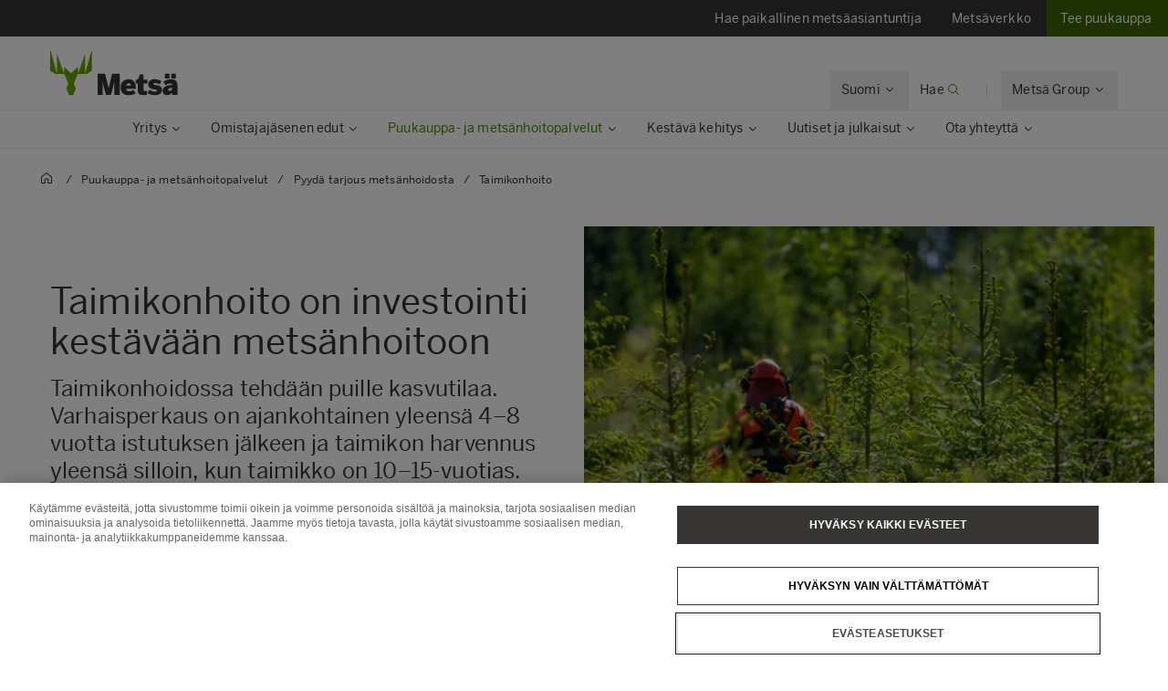

--- FILE ---
content_type: text/html; charset=utf-8
request_url: https://www.metsagroup.com/fi/puunhankinta/puukauppa-ja-metsanhoitopalvelut/pyyda-tarjous-metsanhoidosta/taimikonhoito/
body_size: 46473
content:


<!DOCTYPE html>
<html lang="fi">
<head>
<!-- OneTrust Cookies Consent Notice start for www.metsagroup.com -->
<script nonce=13c76c8a-8bd6-4a0d-9db3-662cfd7799ef type="text/javascript" src="https://cdn.cookielaw.org/consent/ee952d4f-f592-4ccf-b91a-045947cf02d4/OtAutoBlock.js" ></script>
<script nonce=13c76c8a-8bd6-4a0d-9db3-662cfd7799ef src="https://cdn.cookielaw.org/scripttemplates/otSDKStub.js" data-document-language="true" type="text/javascript" charset="UTF-8" data-domain-script="ee952d4f-f592-4ccf-b91a-045947cf02d4" ></script>
<script nonce=13c76c8a-8bd6-4a0d-9db3-662cfd7799ef type="text/javascript">
function OptanonWrapper() {
window.addEventListener("OTConsentApplied", event => {
    location.reload();
});
 const appInsightsMaxRetries = 10;
  const appInsightsRetryDelay = 100;

  function enableAppInsightsCookies(attempt = 1) {
    if (window.appInsights && window.appInsights.core) {
      appInsights.core.getCookieMgr().setEnabled(true);
    } else if (attempt < appInsightsMaxRetries) {
      setTimeout(() => enableAppInsightsCookies(attempt + 1), appInsightsRetryDelay);
    } 
  }

  function disableAppInsightsCookies(attempt = 1) {
    if (window.appInsights && window.appInsights.core) {
      appInsights.core.getCookieMgr().setEnabled(false);
    } else if (attempt < appInsightsMaxRetries) {
      setTimeout(() => disableAppInsightsCookies(attempt + 1), appInsightsRetryDelay);
    } 
  }

  if (OnetrustActiveGroups.includes("C0002")) {
    enableAppInsightsCookies();
  } else {
    disableAppInsightsCookies();
  }
 }
</script>
<!-- OneTrust Cookies Consent Notice end for www.metsagroup.com -->    <script nonce="13c76c8a-8bd6-4a0d-9db3-662cfd7799ef">
            function createPageInfo() {
                        var pageInfo = {
                    pageID: "20788",
                    language: "fi",
                    name: "Taimikonhoito",
                    contentCategory: "",
                    contentSubCategory: "",
                    pageTemplate: "ContentPageForest",
                    BAOwner: "Puunhankinta"
                };
                    Object.preventExtensions(pageInfo);
                Object.freeze(pageInfo);
                return pageInfo;
            }
            window.mgAdtmPageInfo = createPageInfo();
            window.digitalData = {
            event: "PageLoad",
                pageInfo: window.mgAdtmPageInfo || {}
                                                                                                }
    </script>
<script nonce=13c76c8a-8bd6-4a0d-9db3-662cfd7799ef data-ot-ignore src=https://assets.adobedtm.com/af2a7ff876f0/10db4d409d34/launch-cde760014dab.min.js async></script>

<script nonce=13c76c8a-8bd6-4a0d-9db3-662cfd7799ef type='text/javascript'>
  var zaius = window['zaius']||(window['zaius']=[]);zaius.methods=["initialize","onload","customer","entity","event","subscribe","unsubscribe","consent","identify","anonymize","dispatch"];zaius.factory=function(e){return function(){var t=Array.prototype.slice.call(arguments);t.unshift(e);zaius.push(t);return zaius}};(function(){for(var i=0;i<zaius.methods.length;i++){var method=zaius.methods[i];zaius[method]=zaius.factory(method)}var e=document.createElement("script");e.type="text/javascript";e.async=true;e.src=("https:"===document.location.protocol?"https://":"http://")+"d1igp3oop3iho5.cloudfront.net/v2/YTCU__QFgA3N4sqa5K5xQA-eu1/zaius-min.js";var t=document.getElementsByTagName("script")[0];t.parentNode.insertBefore(e,t)})();
  
  // Edits to this script should only be made below this line.
  zaius.event('pageview');
</script>

<!-- Customer Insights Tracking script -->
<script nonce=13c76c8a-8bd6-4a0d-9db3-662cfd7799ef>
(function (a, t, i) { var e = "MSCI"; var s = "Analytics"; var o = e + "queue"; a[o] = a[o] || []; var r = a[e] || function (n) { var t = {}; t[s] = {}; function e(e) { while (e.length) { var r = e.pop(); t[s][r] = function (e) { return function () { a[o].push([e, n, arguments]) } }(r) } } var r = "track"; var i = "set"; e([r + "Event", r + "View", r + "Action", i + "Config", i + "Property", i + "User", "initialize", "teardown"]); return t }(i.name); var n = i.name; if (!a[e]) { a[n] = r[s]; a[o].push(["new", n]); setTimeout(function () { var e = "script"; var r = t.createElement(e); r.async = 1; r.src = i.src; var n = t.getElementsByTagName(e)[0]; n.parentNode.insertBefore(r, n) }, 1) } else { a[n] = new r[s] } if (i.user) { a[n].setUser(i.user) } if (i.props) { for (var c in i.props) { a[n].setProperty(c, i.props[c]) } } a[n].initialize(i.cfg) })(window, document, 
{src:"https://cxppeur1rdrect01sa02cdn.blob.core.windows.net/webtracking/WebTracking/WebTracking.bundle.js",
                    name: "MSCI",
                    cfg: {
                        ingestionKey: "7d87c353d9ef4932835b8d37acf7766c-768303fb-7e67-4a4b-bb1d-186ec00e43c6-7050",
                        endpointUrl: "https://mobile.events.data.microsoft.com/OneCollector/1.0/",
                        autoCapture: {
                            view: true,
                            click: true
                        },
                        orgInfo: {
                            orgId: "47094554-9c5b-40c7-a3bf-ab4f2f0fb992",
                            orgTenantId: "770c8619-ed01-4f02-84c5-2d8ea3da5d94",
                            orgGeo: "EUR"
                        }
                    }
                });
 </script>

    <link rel='stylesheet' type='text/css' data-f-resource='EPiServerForms.css' href='/Util/EPiServer.Forms/EPiServerForms.css' />
<script nonce="13c76c8a-8bd6-4a0d-9db3-662cfd7799ef">
_iaq = [ ['client', 'd63db9f4c7374926848c73dadca9c856'], ['track', 'consume'] ]; !function(d,s){var ia=d.createElement(s);ia.async=1,s=d.getElementsByTagName(s)[0],ia.src='//s.EMEA01.idio.episerver.net/ia.js',s.parentNode.insertBefore(ia,s)}(document,'script');
</script>
<script nonce="13c76c8a-8bd6-4a0d-9db3-662cfd7799ef">
!function(T,l,y){var S=T.location,k="script",D="instrumentationKey",C="ingestionendpoint",I="disableExceptionTracking",E="ai.device.",b="toLowerCase",w="crossOrigin",N="POST",e="appInsightsSDK",t=y.name||"appInsights";(y.name||T[e])&&(T[e]=t);var n=T[t]||function(d){var g=!1,f=!1,m={initialize:!0,queue:[],sv:"5",version:2,config:d};function v(e,t){var n={},a="Browser";return n[E+"id"]=a[b](),n[E+"type"]=a,n["ai.operation.name"]=S&&S.pathname||"_unknown_",n["ai.internal.sdkVersion"]="javascript:snippet_"+(m.sv||m.version),{time:function(){var e=new Date;function t(e){var t=""+e;return 1===t.length&&(t="0"+t),t}return e.getUTCFullYear()+"-"+t(1+e.getUTCMonth())+"-"+t(e.getUTCDate())+"T"+t(e.getUTCHours())+":"+t(e.getUTCMinutes())+":"+t(e.getUTCSeconds())+"."+((e.getUTCMilliseconds()/1e3).toFixed(3)+"").slice(2,5)+"Z"}(),iKey:e,name:"Microsoft.ApplicationInsights."+e.replace(/-/g,"")+"."+t,sampleRate:100,tags:n,data:{baseData:{ver:2}}}}var h=d.url||y.src;if(h){function a(e){var t,n,a,i,r,o,s,c,u,p,l;g=!0,m.queue=[],f||(f=!0,t=h,s=function(){var e={},t=d.connectionString;if(t)for(var n=t.split(";"),a=0;a<n.length;a++){var i=n[a].split("=");2===i.length&&(e[i[0][b]()]=i[1])}if(!e[C]){var r=e.endpointsuffix,o=r?e.location:null;e[C]="https://"+(o?o+".":"")+"dc."+(r||"services.visualstudio.com")}return e}(),c=s[D]||d[D]||"",u=s[C],p=u?u+"/v2/track":d.endpointUrl,(l=[]).push((n="SDK LOAD Failure: Failed to load Application Insights SDK script (See stack for details)",a=t,i=p,(o=(r=v(c,"Exception")).data).baseType="ExceptionData",o.baseData.exceptions=[{typeName:"SDKLoadFailed",message:n.replace(/\./g,"-"),hasFullStack:!1,stack:n+"\nSnippet failed to load ["+a+"] -- Telemetry is disabled\nHelp Link: https://go.microsoft.com/fwlink/?linkid=2128109\nHost: "+(S&&S.pathname||"_unknown_")+"\nEndpoint: "+i,parsedStack:[]}],r)),l.push(function(e,t,n,a){var i=v(c,"Message"),r=i.data;r.baseType="MessageData";var o=r.baseData;return o.message='AI (Internal): 99 message:"'+("SDK LOAD Failure: Failed to load Application Insights SDK script (See stack for details) ("+n+")").replace(/\"/g,"")+'"',o.properties={endpoint:a},i}(0,0,t,p)),function(e,t){if(JSON){var n=T.fetch;if(n&&!y.useXhr)n(t,{method:N,body:JSON.stringify(e),mode:"cors"});else if(XMLHttpRequest){var a=new XMLHttpRequest;a.open(N,t),a.setRequestHeader("Content-type","application/json"),a.send(JSON.stringify(e))}}}(l,p))}function i(e,t){f||setTimeout(function(){!t&&m.core||a()},500)}var e=function(){var n=l.createElement(k);n.src=h;var e=y[w];return!e&&""!==e||"undefined"==n[w]||(n[w]=e),n.onload=i,n.onerror=a,n.onreadystatechange=function(e,t){"loaded"!==n.readyState&&"complete"!==n.readyState||i(0,t)},n}();y.ld<0?l.getElementsByTagName("head")[0].appendChild(e):setTimeout(function(){l.getElementsByTagName(k)[0].parentNode.appendChild(e)},y.ld||0)}try{m.cookie=l.cookie}catch(p){}function t(e){for(;e.length;)!function(t){m[t]=function(){var e=arguments;g||m.queue.push(function(){m[t].apply(m,e)})}}(e.pop())}var n="track",r="TrackPage",o="TrackEvent";t([n+"Event",n+"PageView",n+"Exception",n+"Trace",n+"DependencyData",n+"Metric",n+"PageViewPerformance","start"+r,"stop"+r,"start"+o,"stop"+o,"addTelemetryInitializer","setAuthenticatedUserContext","clearAuthenticatedUserContext","flush"]),m.SeverityLevel={Verbose:0,Information:1,Warning:2,Error:3,Critical:4};var s=(d.extensionConfig||{}).ApplicationInsightsAnalytics||{};if(!0!==d[I]&&!0!==s[I]){var c="onerror";t(["_"+c]);var u=T[c];T[c]=function(e,t,n,a,i){var r=u&&u(e,t,n,a,i);return!0!==r&&m["_"+c]({message:e,url:t,lineNumber:n,columnNumber:a,error:i}),r},d.autoExceptionInstrumented=!0}return m}(y.cfg);function a(){y.onInit&&y.onInit(n)}(T[t]=n).queue&&0===n.queue.length?(n.queue.push(a),n.trackPageView({})):a()}(window,document,{src: "https://js.monitor.azure.com/scripts/b/ai.2.gbl.min.js", crossOrigin: "anonymous", cfg: {instrumentationKey: '08811dbc-3714-44c8-9217-842134693e66', disableCookiesUsage: true }});
</script>
<script nonce="13c76c8a-8bd6-4a0d-9db3-662cfd7799ef">
var epi = epi||{}; epi.EPiServer = epi.EPiServer||{}; epi.EPiServer.Forms = epi.EPiServer.Forms||{};
                    epi.EPiServer.Forms.InjectFormOwnJQuery = true;epi.EPiServer.Forms.OriginalJQuery = typeof jQuery !== 'undefined' ? jQuery : undefined;
</script>



<meta charset="utf-8" />
<meta http-equiv="X-UA-Compatible" content="IE=edge" />
<meta name="viewport" content="width=device-width, initial-scale=1" />
<title>Taimikonhoito </title>
<link rel="preconnect" href="https://dl.episerver.net/" crossorigin>
<link rel="dns-prefetch" href="https://dl.episerver.net/">
<script nonce="13c76c8a-8bd6-4a0d-9db3-662cfd7799ef" type="text/javascript">
                    if (navigator.userAgent.match(/IEMobile\/10\.0/)) {
        var msViewportStyle = document.createElement("style");
        msViewportStyle.appendChild(
            document.createTextNode(
                "@-ms-viewport{width:auto!important}"
            )
        );
        document.getElementsByTagName("head")[0].
            appendChild(msViewportStyle);
    }
</script>
    <link rel="apple-touch-icon" href="/static/img/apple-touch-icon.png">

    <link rel="icon" type="image/png" sizes="32x32" href="/static/img/favicon-32x32.png">

    <link rel="icon" type="image/png" sizes="16x16" href="/static/img/favicon-16x16.png">

    <link rel="manifest" href="/site.webmanifest">
    <link rel="mask-icon" href="/static/img/safari-pinned-tab.svg" color="#62a700">
    <meta name="msapplication-TileColor" content="#62a700">
    <meta name="theme-color" content="#ffffff">

<link href="/static/dist/global.65d22abe020cfc823d3b.css" rel="stylesheet" />
<link href="/static/dist/metsa_theme.22f483f36399711239f8.css" rel="stylesheet" />
<link rel="canonical" href="https://www.metsagroup.com/fi/puunhankinta/puukauppa-ja-metsanhoitopalvelut/pyyda-tarjous-metsanhoidosta/taimikonhoito/" />

    <link rel="alternate" href="https://www.metsagroup.com/metsaforest/wood-trade-and-forest-services/request-an-offer-on-forest-management/young-stand-management-is-a-profitable-investment-in-sustainable-forest-management/" hreflang="x-default" />
    <link rel="alternate" href="https://www.metsagroup.com/metsaforest/wood-trade-and-forest-services/request-an-offer-on-forest-management/young-stand-management-is-a-profitable-investment-in-sustainable-forest-management/" hreflang="en" />
    <link rel="alternate" href="https://www.metsagroup.com/sv/virkesanskaffning/virkeshandels-och-skogsvardstjanster/begar-anbud-pa-skogsvard/plantskogsvard-ar-en-lonsam-investering-i-hallbar-skogsvard/" hreflang="sv" />
    <link rel="alternate" href="https://www.metsagroup.com/fi/puunhankinta/puukauppa-ja-metsanhoitopalvelut/pyyda-tarjous-metsanhoidosta/taimikonhoito/" hreflang="fi" />

<!-- FI LeadDesk chat-->
<script nonce=13c76c8a-8bd6-4a0d-9db3-662cfd7799ef>window.ldchatConfig = { endpoint: "https://pcs-metsa-chat.leaddesk.com/chat/fi/chat" /* , param1: 1 */ }</script>


    <meta name="description" content="Taimikonhoidossa tehd&#xE4;&#xE4;n puille kasvutilaa. Kun kasvu kohdentuu laadukkaisiin tulevaisuuden tukkipuihin, hy&#xF6;tyy taimikonhoidosta v&#xE4;lillisesti my&#xF6;s ilmasto." />
    <meta property="og:description" content="Taimikonhoidossa tehd&#xE4;&#xE4;n puille kasvutilaa. Kun kasvu kohdentuu laadukkaisiin tulevaisuuden tukkipuihin, hy&#xF6;tyy taimikonhoidosta v&#xE4;lillisesti my&#xF6;s ilmasto." />


    <meta property="og:title" content="Taimikonhoito" />

    <meta property="og:locale" content="fi" />


    <meta property="og:url" content="https://www.metsagroup.com/fi/puunhankinta/puukauppa-ja-metsanhoitopalvelut/pyyda-tarjous-metsanhoidosta/taimikonhoito/" />

    <meta property="og:image" content="https://www.metsagroup.com/globalassets/metsa-forest/images/a-forest-management/young-stand-management/taimikonhoito-paakuva-og.jpg" />

<meta property="og:type" content="website" />
<meta name="twitter:card" content="summary" /></head>
<body class="metsa bg-white">
    
    
    <div class="site-wrapper">
        <div class="quicklinks bg-dark">
            <ul class="md:flex items-center justify-end">
                    <li>
                        <a href="/fi/puunhankinta/ota-yhteytta/paikallinen-metsaasiantuntijamme/" target="" class="block pb-4 pl-5 xl:pl-6 pt-4 text-light bg-dark hover:bg-secondary-500 active:bg-secondary-500 text-sm">
                            <span class="group-hover:border-primary-600 group-active:border-primary-600 flex flex-nowrap items-center pointer-events-none whitespace-nowrap pr-4" style="padding-right:1.5rem">
                                <span class="inline-block pr-1 w-full">
                                    Hae paikallinen mets&#xE4;asiantuntija
                                </span>
                                    <span class="inline-block h-8 w-0"></span>
                            </span>
                        </a>
                    </li>
                    <li>
                        <a href="https://www.metsaverkko.fi/" target="_blank" class="block pb-4 pl-5 xl:pl-6 pt-4 text-light bg-dark hover:bg-secondary-500 active:bg-secondary-500 text-sm">
                            <span class="group-hover:border-primary-600 group-active:border-primary-600 flex flex-nowrap items-center pointer-events-none whitespace-nowrap pr-4" style="padding-right:1.5rem">
                                <span class="inline-block pr-1 w-full">
                                    Mets&#xE4;verkko
                                </span>
                                    <span class="inline-block h-8 w-0"></span>
                            </span>
                        </a>
                    </li>
                    <li>
                        <a href="/fi/puunhankinta/puukauppa-ja-metsanhoitopalvelut/pyyda-tarjous-puukaupasta/" target="" class="block pb-4 pl-5 xl:pl-6 pt-4 text-light bg-primary-700 hover:bg-secondary-500 active:bg-secondary-500 text-sm">
                            <span class="group-hover:border-primary-600 group-active:border-primary-600 flex flex-nowrap items-center pointer-events-none whitespace-nowrap pr-4" style="padding-right:1.5rem">
                                <span class="inline-block pr-1 w-full">
                                    Tee puukauppa
                                </span>
                                    <span class="inline-block h-8 w-0"></span>
                            </span>
                        </a>
                    </li>
            </ul>
        </div>


<header class="site-header align-baseline bg-white sticky top-0 z-30 w-full">
    <div class="border-b border-solid border-structural-100">
        <div class="container px-6 sm:px-10">
            <div class="flex flex-wrap items-end justify-between overflow-hidden sm:-mx-2 lg:-mx-4 sm:px-6 lg:px-16">
                    <a class="logotype block mr-auto py-2 sm:py-6" href=/fi/puunhankinta/>
                        <svg height="50" width="140" viewBox="0 0 227 80" fill="none" xmlns="http://www.w3.org/2000/svg" class="w-32 sm:w-56">
                                <title>Mets&#xE4; forest logo</title>
                            <path d="M73.2975 0.322424L62.6398 39.2677C62.5023 39.7319 61.8376 39.639 61.8376 39.1516V8.67778C61.8376 8.19039 61.173 8.07434 61.0125 8.53853C58.6747 15.4781 52.028 34.0224 50.1944 39.1052C50.0339 39.5462 49.3922 39.4301 49.3922 38.966V30.216C49.3922 29.8679 48.9796 29.6822 48.7275 29.9143L37.4051 39.8479C37.3134 39.9408 37.1759 39.9872 37.0384 39.9872C36.9009 39.9872 36.7863 39.9408 36.6717 39.8479L25.3493 29.9143C25.0972 29.6822 24.6846 29.8679 24.6846 30.216V38.966C24.6846 39.4301 24.0429 39.5462 23.8824 39.1052C22.0489 34.0224 15.4021 15.4781 13.0643 8.53853C12.9038 8.07434 12.2392 8.19039 12.2392 8.67778V39.1516C12.2392 39.639 11.5745 39.7319 11.437 39.2677L0.825113 0.322424C0.687594 -0.164972 0 -0.0721345 0 0.415261V35.4149C0 35.647 0.114599 35.8791 0.320877 35.9952L9.42004 41.6814C9.53464 41.7511 9.64924 41.7743 9.76384 41.7743H24.9367C25.2118 41.7743 25.4639 41.9368 25.5556 42.2153L32.0419 58.9028C32.1336 59.1117 32.1106 59.367 32.019 59.5758L28.6727 66.6083C28.581 66.7707 28.581 66.9796 28.6498 67.1421L33.2337 78.9324C33.3254 79.1877 33.5775 79.3734 33.8526 79.3734H37.0613H40.2701C40.5451 79.3734 40.7973 79.2109 40.8889 78.9324L45.4729 67.1421C45.5417 66.9564 45.5417 66.7707 45.45 66.6083L42.1037 59.5758C42.012 59.367 41.9891 59.1349 42.0808 58.9028L48.5671 42.2153C48.6587 41.96 48.9109 41.7743 49.1859 41.7743H64.3588C64.4734 41.7743 64.6109 41.7279 64.7026 41.6814L73.8018 35.9952C74.008 35.8791 74.1227 35.647 74.1227 35.4149V0.415261C74.1456 -0.0721345 73.4351 -0.164972 73.2975 0.322424Z" fill="#62A700" />
                            <path d="M165.795 79.1679C167.307 79.1679 169.806 78.9822 171.089 78.8429C171.479 78.7965 171.868 78.7269 171.868 77.8217V72.2051C171.868 72.2051 171.868 71.7177 171.639 71.7873C171.41 71.8569 170.103 72.0194 169.255 72.0194C166.436 72.0194 165.749 71.2999 165.749 68.3987V59.2775C165.749 59.2775 165.749 58.7901 166.23 58.7901H172.143C172.143 58.7901 172.625 58.7901 172.625 58.3027V52.0594C172.625 52.0594 172.625 51.572 172.143 51.572H166.23C166.23 51.572 165.749 51.572 165.749 51.0846V42.9149C165.749 42.9149 165.749 42.4275 165.267 42.4275H159.812C159.812 42.4275 159.331 42.4275 159.148 42.8917L155.962 51.131C155.962 51.131 155.779 51.5952 155.297 51.5952H152.501C152.501 51.5952 152.02 51.5952 152.02 52.0826V58.3259C152.02 58.3259 152.02 58.8133 152.501 58.8133H155.297C155.297 58.8133 155.779 58.8133 155.779 59.3007V70.65C155.802 75.9186 156.672 79.1679 165.795 79.1679Z" fill="#363534" />
                            <path d="M84.1311 78.3288C84.1311 78.3288 84.1311 78.8162 84.6124 78.8162H92.5885C92.5885 78.8162 93.0698 78.8162 93.0698 78.3288V55.7693C93.0698 55.6533 93.1386 55.5604 93.2532 55.5604C93.3678 55.5604 93.4595 55.6069 93.4824 55.7693C94.1929 60.2255 94.3992 61.6413 95.2701 64.6817L98.9602 78.352C98.9602 78.352 99.0978 78.8162 99.5791 78.8162H107.441C107.441 78.8162 107.922 78.8162 108.059 78.352L111.841 64.6817C112.598 61.9198 112.895 59.39 113.514 55.839C113.537 55.6997 113.629 55.5836 113.744 55.5836C113.858 55.5836 113.95 55.6997 113.95 55.8622V78.3288C113.95 78.3288 113.95 78.8162 114.431 78.8162H123.049C123.049 78.8162 123.53 78.8162 123.53 78.3288V41.6813C123.53 41.6813 123.53 41.1939 123.049 41.1939H110.42C110.42 41.1939 109.939 41.1939 109.824 41.658L104.209 66.2367C104.209 66.2367 104.163 66.4456 104.003 66.4456C103.819 66.4456 103.796 66.2135 103.796 66.2135L97.5621 41.6348C97.5621 41.6348 97.4475 41.1707 96.9662 41.1707H84.6353C84.6353 41.1707 84.154 41.1707 84.154 41.658V78.3288H84.1311Z" fill="#363534" />
                            <path d="M152.249 67.699V66.5617C152.249 52.9842 144.617 51.0579 139.299 51.0579C133.822 51.0579 125.135 54.3072 125.135 65.2388C125.135 76.2632 132.263 79.3733 139.643 79.3733C143.952 79.3733 147.986 78.4217 151.332 76.356C151.447 76.2864 151.699 76.1239 151.447 75.6598C151.103 75.0563 150.278 73.6638 148.399 70.4377C148.399 70.4377 148.146 70.0199 147.734 70.2752C146.382 71.0875 143.219 72.5033 140.422 72.5033C137.512 72.5033 135.563 71.6445 135.128 68.5577C135.128 68.5577 135.059 68.0703 135.541 68.0703H151.882C151.859 68.0935 152.249 68.0935 152.249 67.699ZM142.989 62.3376H135.563C135.128 62.3376 135.197 62.0127 135.243 61.8502C135.907 59.1115 137.397 58.0671 139.254 58.0671C141.614 58.0671 143.058 59.0883 143.402 61.8502C143.402 61.8502 143.471 62.3376 142.989 62.3376Z" fill="#363534" />
                            <path d="M186.308 79.3733C192.542 79.3733 198.662 76.8899 198.662 69.6718C198.662 63.0571 192.129 62.0359 187.568 61.4324C184.864 61.0843 183.443 60.6201 183.443 59.3436C183.443 58.1135 184.543 57.6261 186.193 57.6261C188.21 57.6261 190.846 58.5081 193.55 60.0399C193.734 60.1559 194.123 60.3648 194.421 59.9006C194.811 59.3204 195.636 58.0439 197.493 55.2355C197.493 55.2355 197.768 54.8178 197.378 54.5393C194.513 52.4272 191.098 51.0579 185.231 51.0579C179.157 51.0579 174.229 54.1679 174.229 60.2488C174.229 67.3044 180.715 68.372 185.276 69.0451C188.187 69.4629 189.448 69.9038 189.448 71.3428C189.448 72.6193 187.935 73.1299 186.239 73.1299C183.328 73.1299 179.501 71.9695 176.98 70.1127C176.842 70.0199 176.59 69.811 176.384 70.1591C176.063 70.6698 175.238 71.9231 173.198 75.0563C173.198 75.0563 172.923 75.4741 173.312 75.7526C175.925 77.6558 180.028 79.3733 186.308 79.3733Z" fill="#363534" />
                            <path d="M215.278 49.0386C215.278 49.0386 215.278 49.526 215.76 49.526H222.819C222.819 49.526 223.3 49.526 223.3 49.0386V41.658C223.3 41.658 223.3 41.1707 222.819 41.1707H215.76C215.76 41.1707 215.278 41.1707 215.278 41.658V49.0386ZM203.864 41.658C203.864 41.1707 204.346 41.1707 204.346 41.1707H211.405C211.886 41.1707 211.886 41.658 211.886 41.658V49.0386C211.886 49.526 211.405 49.526 211.405 49.526H204.346C203.864 49.526 203.864 49.0386 203.864 49.0386V41.658ZM226.692 78.352C226.326 77.4236 226.119 75.4508 226.119 72.2015V62.5C226.119 54.8177 222.956 51.0578 215.026 51.0578C208.127 51.0578 203.979 53.3323 201.481 55.4676C201.366 55.5604 201.137 55.7693 201.389 56.1639C201.778 56.6977 202.695 57.9742 204.896 61.0843C204.896 61.0843 205.171 61.4788 205.583 61.2003C207.44 59.8542 210.351 58.5312 213.468 58.5312C215.783 58.5312 216.424 59.506 216.424 60.829V61.0146C216.424 61.0146 216.424 61.2003 215.943 61.2235C205.377 61.7109 199.807 65.4244 199.807 71.5285C199.807 76.8666 203.612 79.2571 207.486 79.2571C211.451 79.2571 214.224 77.6789 216.126 75.2652C216.126 75.2652 216.424 74.8938 216.424 75.3812C216.424 76.2632 216.608 77.3772 216.883 78.3752C216.929 78.5377 217.02 78.8394 217.456 78.8394H226.372C226.372 78.8162 226.876 78.8162 226.692 78.352ZM216.424 69.6717C216.424 69.6717 216.424 70.1591 216.081 70.5072C215.576 70.9946 214.178 71.7373 211.703 71.7373C210.442 71.7373 209.502 71.1339 209.502 69.811C209.502 67.7685 211.519 66.5152 216.103 66.3064C216.218 66.3064 216.424 66.3063 216.424 66.5849V69.6717Z" fill="#363534" />
                        </svg>
                    </a>
                <div class="top-nav flex flex-nowrap items-center">
                    <div id="notification-modal-wrapper" class="notification-modal modal-shadow fixed right-0 top-0 sm:right-2 md:mr-12 mt-24 md:mt-64 bg-white pt-10 pl-10 pr-10 z-20 transition transition-transform duration-700 transform ease-in-out translate-x-4000" aria-hidden="true">
                        <button id="notification-modal___close" class="button absolute top-0 right-0 cursor-pointer flex flex-col items-center z-50" aria-label="close">
                            <svg class="fill-current" width="16" height="16" viewBox="0 0 16 16" fill="none" xmlns="http://www.w3.org/2000/svg">
                                <path fill-rule="evenodd" clip-rule="evenodd" d="M7.875 7.125L11.625 3.375C11.8321 3.16789 12.1679 3.16789 12.375 3.375C12.5821 3.58211 12.5821 3.91789 12.375 4.125L8.625 7.875L12.375 11.625C12.5821 11.8321 12.5821 12.1679 12.375 12.375C12.1679 12.5821 11.8321 12.5821 11.625 12.375L7.875 8.625L4.125 12.375C3.91789 12.5821 3.5821 12.5821 3.375 12.375C3.16789 12.1679 3.16789 11.8321 3.375 11.625L7.125 7.875L3.375 4.125C3.16789 3.91789 3.16789 3.58211 3.375 3.375C3.5821 3.16789 3.91789 3.16789 4.125 3.375L7.875 7.125Z" />
                            </svg>
                        </button>
                        <div class="notification-modal___content pb-10 hidden">
                            <h4 class="hidden w-full font-BentonSansBold text-md pb-2"></h4>
                            <div class="hidden w-full text-md"></div>
                            <a href="#" class="hidden mt-2 content-start font-bold inline-flex text-xs sm:text-dark uppercase hover:bg-secondary-100 hover:text-dark active:bg-secondary-100 active:text-dark mt-8">
                                <span></span>
                                <svg class="cursor-pointer fill-current inline-block ml-2" width="14" height="14" viewBox="0 0 16 16" fill="none" xmlns="http://www.w3.org/2000/svg">
                                    <g clip-path="url(#clip0)">
                                        <path fill-rule="evenodd" clip-rule="evenodd" d="M11.7172 11.8422C11.9125 12.0375 12.2174 12.0491 12.3984 11.8681L15.8701 8.39644C15.9636 8.30293 16.0057 8.17629 15.9976 8.04879C16.0102 7.90648 15.962 7.7598 15.8531 7.65088L12.3535 4.15127C12.1582 3.95601 11.8416 3.95601 11.6463 4.15127C11.4511 4.34653 11.4511 4.66311 11.6463 4.85838L14.2881 7.50008L6.10352e-05 7.50008V8.50008L14.3522 8.50008L11.6913 11.161C11.5103 11.342 11.5219 11.6469 11.7172 11.8422Z"></path>
                                    </g>
                                    <defs>
                                        <clipPath id="clip0">
                                            <rect width="16" height="16" fill="white"></rect>
                                        </clipPath>
                                    </defs>
                                </svg>
                            </a>
                        </div>
                    </div>
                    
                        <div class="language-selector top-nav__item has-dropdown">
                            <button class="hidden lg:block group p-5 text-sm">
                                <span class="border-solid border-b border-transparent group-hover:border-primary-500 group-active:border-primary-500 flex flex-nowrap whitespace-nowrap">
                                        <span class="inline-block pr-1">Suomi</span>
                                        <svg width="16" height="16" viewBox="0 0 16 16" fill="none" xmlns="http://www.w3.org/2000/svg">
                                            <path fill-rule="evenodd" clip-rule="evenodd" d="M4.15439 6.21767C3.95912 6.41293 3.94752 6.71791 4.12847 6.89886L7.60014 10.3705C7.69362 10.464 7.82021 10.5061 7.94767 10.498C8.09002 10.5107 8.23675 10.4625 8.3457 10.3536L11.8453 6.85394C12.0406 6.65868 12.0406 6.3421 11.8453 6.14684C11.6501 5.95157 11.3335 5.95157 11.1382 6.14683L7.96443 9.32061L4.83558 6.19176C4.65463 6.01081 4.34965 6.02241 4.15439 6.21767Z" fill="#363534"></path>
                                        </svg>
                                </span>
                            </button>
                            <div class="top-nav__dropdown absolute bg-white border-l border-r border-t border-solid border-structural-100 invisible opacity-0 shadow-nav text-sm z-20">
                                <div class="container">
                                    <ul class="block border-b border-solid border-dark py-3">
                                                <li>
                                                    <a href="/metsaforest/wood-trade-and-forest-services/request-an-offer-on-forest-management/young-stand-management-is-a-profitable-investment-in-sustainable-forest-management/" class="block border-l-2 border-solid border-transparent px-12 py-3 hover:bg-structural-100 active:bg-structural-100">English</a>
                                                </li>
                                                <li class="is-active cursor-default">
                                                    <span class="block border-l-2 border-solid border-primary-600 px-12 py-3 bg-structural-100">Suomi</span>
                                                </li>
                                                <li>
                                                    <a href="/sv/virkesanskaffning/virkeshandels-och-skogsvardstjanster/begar-anbud-pa-skogsvard/plantskogsvard-ar-en-lonsam-investering-i-hallbar-skogsvard/" class="block border-l-2 border-solid border-transparent px-12 py-3 hover:bg-structural-100 active:bg-structural-100">Svenska</a>
                                                </li>
                                    </ul>
                                </div>
                            </div>
                        </div>

                        <div class="header-search">
                            <a href="/fi/puunhankinta/haku/" class="header-search__toggler block group p-5 text-sm" data-test="searchbar-toggler">
                                <span class="border-solid border-b border-transparent group-hover:border-primary-500 group-active:border-primary-500 flex flex-nowrap whitespace-nowrap">
                                    <span class="hidden sm:inline-block pr-1">Hae</span>
                                    <svg class="text-primary-600" width="16" height="16" viewBox="0 0 16 16" fill="none" xmlns="http://www.w3.org/2000/svg">
                                        <circle cx="7" cy="7" r="4.5" stroke="currentColor"></circle>
                                        <path fill-rule="evenodd" clip-rule="evenodd" d="M13 13.7071L10 10.7071L10.7071 10L13.7071 13C13.9024 13.1953 13.9024 13.5118 13.7071 13.7071C13.5118 13.9024 13.1953 13.9024 13 13.7071Z" fill="currentColor"></path>
                                    </svg>
                                </span>
                            </a>
                            <div class="header-search__overlay absolute bg-white border-t border-solid border-structural-100 hidden left-0 shadow-nav w-full z-20">
                                <form action="/fi/puunhankinta/haku/" class="max-w-screen-xl mx-auto py-14 px-6 w-full" method="post">
                                    <div class="flex items-end md:w-4/5">
                                        <div class="mr-10 w-full">
                                            <label class="header-search__label block tracking-wide text-sm leading-h5 mb-2" for="header-search__input" data-test="searchbar-form-input-label">
                                                Kirjoita hakusana
                                            </label>
                                            <input name="query" class="header-search__input input-text px-6 hover:bg-secondary-100 active:bg-secondary-100 focus-visible:bg-structural-050 placeholder-structural-500 w-full" id="header-search__input" type="text" placeholder="Mitä olet etsimässä?" value="" data-test="searchbar-form-input" />
                                        </div>
                                        <button type="submit" class="button-primary bg-structural-100 border-structural-100 color-structural-500 button header-search__button flex-shrink-0 mb-1" data-test="searchbar-form-submit">Hae</button>
                                    </div>
                                </form>
                            </div>
                        </div>
                    <div class="border-solid border-r border-structural-200 block h-6 mr-2 lg:mr-6 pl-2 lg:pl-6"></div>
                    <div class="group-nav top-nav__item has-dropdown">
                        <button class="group-nav__toggler hidden lg:block group p-5 text-sm">
                            <span class="border-solid border-b border-transparent group-hover:border-primary-500 group-active:border-primary-500 flex flex-nowrap whitespace-nowrap">
                                    <span class="inline-block pr-1">Mets&#xE4; Group</span>
                                <svg width="16" height="16" viewBox="0 0 16 16" fill="none" xmlns="http://www.w3.org/2000/svg">
                                    <path fill-rule="evenodd" clip-rule="evenodd" d="M4.15439 6.21767C3.95912 6.41293 3.94752 6.71791 4.12847 6.89886L7.60014 10.3705C7.69362 10.464 7.82021 10.5061 7.94767 10.498C8.09002 10.5107 8.23675 10.4625 8.3457 10.3536L11.8453 6.85394C12.0406 6.65868 12.0406 6.3421 11.8453 6.14684C11.6501 5.95157 11.3335 5.95157 11.1382 6.14683L7.96443 9.32061L4.83558 6.19176C4.65463 6.01081 4.34965 6.02241 4.15439 6.21767Z" fill="#363534"></path>
                                </svg>
                            </span>
                        </button>
                            <div class="top-nav__dropdown absolute bg-white border-t border-solid border-structural-100 invisible left-0 opacity-0 shadow-nav w-full z-20">
                                <div class="container px-6 sm:px-10">
                                    <div class="flex flex-wrap items-end justify-between overflow-hidden sm:-mx-2 lg:-mx-6 sm:px-6">
                                        <div class="py-16 w-full">
                                            <div class="mx-auto">
                                                <div class="flex">
                                                    <div class="w-1/2">
                                                        <ul class="group-nav__list flex flex-nowrap">
                                                                <li class="px-3 xl:px-6 text-2xl">
                                                                    <a href="/fi/" class="block border-solid border-b border-transparent hover:border-primary-500 active:border-primary-500 mb-6">
Mets&#xE4; Group
                                                                    </a>
                                                                        <ul class="text-xs leading-6">
                                                                                <li class="mb-5">
                                                                                    <a href="/fi/" target="_blank" class="border-solid border-b border-transparent hover:border-primary-500 active:border-primary-500">Etusivu</a>
                                                                                </li>
                                                                                <li class="mb-5">
                                                                                    <a href="/fi/tietoa-metsa-groupista/" target="_blank" class="border-solid border-b border-transparent hover:border-primary-500 active:border-primary-500">Tietoa Mets&#xE4; Groupista</a>
                                                                                </li>
                                                                                <li class="mb-5">
                                                                                    <a href="/fi/tuotteet-ja-palvelut/" target="_blank" class="border-solid border-b border-transparent hover:border-primary-500 active:border-primary-500">Tuotteet ja palvelut</a>
                                                                                </li>
                                                                                <li class="mb-5">
                                                                                    <a href="/fi/vastuullisuus/" target="_blank" class="border-solid border-b border-transparent hover:border-primary-500 active:border-primary-500">Kest&#xE4;v&#xE4; kehitys Mets&#xE4; Groupissa</a>
                                                                                </li>
                                                                                <li class="mb-5">
                                                                                    <a href="/fi/ura-metsassa/" target="_blank" class="border-solid border-b border-transparent hover:border-primary-500 active:border-primary-500">Ura Mets&#xE4; Groupissa</a>
                                                                                </li>
                                                                        </ul>
                                                                </li>
                                                        </ul>
                                                    </div>
                                                    <div class="w-1/2">

                                                        <ul class="tiles grid grid-cols-2 grid-rows-2 gap-4">
                                                        </ul>
                                                    </div>
                                                </div>
                                            </div>
                                        </div>
                                    </div>
                                </div>
                            </div>
                    </div>
                </div>
                <button type="button" class="mobile-nav-toggler lg:hidden p-5" aria-label="Mobiilinavigoinnin laukaisu" data-toggle="collapse" data-target=".navbar-collapse">
                    <svg class="mobile-nav-toggler__closed fill-current" width="16" height="16" viewBox="0 0 10 8" fill="none" xmlns="http://www.w3.org/2000/svg">
                        <path fill-rule="evenodd" clip-rule="evenodd" d="M0 0.5C0 0.223858 0.223858 0 0.5 0H9.5C9.77614 0 10 0.223858 10 0.5C10 0.776142 9.77614 1 9.5 1H0.5C0.223858 1 0 0.776142 0 0.5ZM1 4C1 3.72386 1.22386 3.5 1.5 3.5H8.5C8.77614 3.5 9 3.72386 9 4C9 4.27614 8.77614 4.5 8.5 4.5H1.5C1.22386 4.5 1 4.27614 1 4ZM0.5 7C0.223858 7 0 7.22386 0 7.5C0 7.77614 0.223858 8 0.5 8H9.5C9.77614 8 10 7.77614 10 7.5C10 7.22386 9.77614 7 9.5 7H0.5Z" fill="#363534" />
                    </svg>
                    <svg class="mobile-nav-toggler__open fill-current hidden" width="16" height="16" viewBox="0 0 16 16" fill="none" xmlns="http://www.w3.org/2000/svg">
                        <path fill-rule="evenodd" clip-rule="evenodd" d="M7.875 7.125L11.625 3.375C11.8321 3.16789 12.1679 3.16789 12.375 3.375C12.5821 3.58211 12.5821 3.91789 12.375 4.125L8.625 7.875L12.375 11.625C12.5821 11.8321 12.5821 12.1679 12.375 12.375C12.1679 12.5821 11.8321 12.5821 11.625 12.375L7.875 8.625L4.125 12.375C3.91789 12.5821 3.5821 12.5821 3.375 12.375C3.16789 12.1679 3.16789 11.8321 3.375 11.625L7.125 7.875L3.375 4.125C3.16789 3.91789 3.16789 3.58211 3.375 3.375C3.5821 3.16789 3.91789 3.16789 4.125 3.375L7.875 7.125Z" fill="#363534"></path>
                    </svg>
                </button>
            </div>
        </div>
    </div>
    <div class="main-nav hidden lg:block">

<nav role="navigation" class="main-nav block border-b border-solid border-structural-100 leading-8 align-baseline relative mb-0">
    <div class="container main-nav-container mx-auto">
        <ul class="flex justify-center">
                    <li class="main-nav__item has-dropdown">
                            <span class="main-nav__dropdown-toggler block group text-sm px-2 xl:px-6 pt-4 " aria-controls="yritys">
                                <span class="border-solid border-b border-transparent group-hover:border-primary-600 group-active:border-primary-600 flex flex-nowrap items-center pointer-events-none whitespace-nowrap">
                                    <span class="inline-block pb-4 pr-1">Yritys</span>
                                        <svg class="mb-4" width="16" height="16" viewBox="0 0 16 16" fill="none" xmlns="http://www.w3.org/2000/svg">
                                            <path fill-rule="evenodd" clip-rule="evenodd" d="M4.15439 6.21767C3.95912 6.41293 3.94752 6.71791 4.12847 6.89886L7.60014 10.3705C7.69362 10.464 7.82021 10.5061 7.94767 10.498C8.09002 10.5107 8.23675 10.4625 8.3457 10.3536L11.8453 6.85394C12.0406 6.65868 12.0406 6.3421 11.8453 6.14684C11.6501 5.95157 11.3335 5.95157 11.1382 6.14683L7.96443 9.32061L4.83558 6.19176C4.65463 6.01081 4.34965 6.02241 4.15439 6.21767Z" fill="#363534"></path>
                                        </svg>
                                </span>
                            </span>

                        <div id="yritys" class="main-nav__dropdown absolute bg-white invisible left-0 opacity-0 overflow-y-auto shadow-nav w-full z-20">
                            <div class="container flex px-16 text-sm">
                                <ul class="grid grid-cols-3 pb-16 pt-8 w-full">
                                            <li class="mr-12 py-8 border-b border-solid border-structural-100">
                                                    <a href="/fi/puunhankinta/yritys/strategia-ja-arvot/" target="_self" class="link-list-header font-BentonSansBold border-solid border-b border-transparent hover:border-primary-600 active:border-primary-600">
                                                        Strategia ja arvot
                                                    </a>
                                            </li>
                                            <li class="mr-12 py-8 border-b border-solid border-structural-100">
                                                    <a href="/fi/puunhankinta/yritys/avainluvut-ja-toiminta/" target="_self" class="link-list-header font-BentonSansBold border-solid border-b border-transparent hover:border-primary-600 active:border-primary-600">
                                                        Avainluvut ja toimintamme
                                                    </a>
                                                    <ul class="link-list mt-6 ml-6">
                                                            <li class="mt-3">
                                                                    <a href="/fi/puunhankinta/yritys/avainluvut-ja-toiminta/kehittajayhteiso/" target="_self" class="border-solid border-b border-transparent hover:border-primary-600 active:border-primary-600 ">
                                                                        Mets&#xE4; Groupin kehitt&#xE4;j&#xE4;yhteis&#xF6;
                                                                    </a>
                                                            </li>
                                                    </ul>
                                            </li>
                                            <li class="mr-12 py-8 border-b border-solid border-structural-100">
                                                    <a href="/fi/puunhankinta/yritys/omistajat-ja-johto/" target="_self" class="link-list-header font-BentonSansBold border-solid border-b border-transparent hover:border-primary-600 active:border-primary-600">
                                                        Omistajat ja johto
                                                    </a>
                                            </li>
                                            <li class="mr-12 py-8 border-b border-solid border-structural-100">
                                                    <a href="/fi/puunhankinta/yritys/puun-alkupera-ja-sertifikaatit/" target="_self" class="link-list-header font-BentonSansBold border-solid border-b border-transparent hover:border-primary-600 active:border-primary-600">
                                                        Puun alkuper&#xE4; ja sertifikaatit
                                                    </a>
                                            </li>
                                            <li class="mr-12 py-8 border-b border-solid border-structural-100">
                                                    <a href="/fi/puunhankinta/yritys/metsa-groupin-metsien-kayton-ja-hoidon-periaatteet/" target="_self" class="link-list-header font-BentonSansBold border-solid border-b border-transparent hover:border-primary-600 active:border-primary-600">
                                                        Mets&#xE4; Groupin metsien k&#xE4;yt&#xF6;n ja hoidon periaatteet
                                                    </a>
                                            </li>
                                            <li class="mr-12 py-8 border-b border-solid border-structural-100">
                                                    <a href="/fi/puunhankinta/yritys/edustajistovaali/" target="_self" class="link-list-header font-BentonSansBold border-solid border-b border-transparent hover:border-primary-600 active:border-primary-600">
                                                        Edustajistovaali
                                                    </a>
                                            </li>
                                </ul>
                                <div class="hidden">
                                    <ul class="tiles grid grid-cols-1 grid-rows-2 gap-2 mb-12">
                                    </ul>
                                </div>
                            </div>
                        </div>
                    </li>
                    <li class="main-nav__item has-dropdown">
                            <span class="main-nav__dropdown-toggler block group text-sm px-2 xl:px-6 pt-4 " aria-controls="omistajaj&#xE4;senen-edut">
                                <span class="border-solid border-b border-transparent group-hover:border-primary-600 group-active:border-primary-600 flex flex-nowrap items-center pointer-events-none whitespace-nowrap">
                                    <span class="inline-block pb-4 pr-1">Omistajaj&#xE4;senen edut</span>
                                        <svg class="mb-4" width="16" height="16" viewBox="0 0 16 16" fill="none" xmlns="http://www.w3.org/2000/svg">
                                            <path fill-rule="evenodd" clip-rule="evenodd" d="M4.15439 6.21767C3.95912 6.41293 3.94752 6.71791 4.12847 6.89886L7.60014 10.3705C7.69362 10.464 7.82021 10.5061 7.94767 10.498C8.09002 10.5107 8.23675 10.4625 8.3457 10.3536L11.8453 6.85394C12.0406 6.65868 12.0406 6.3421 11.8453 6.14684C11.6501 5.95157 11.3335 5.95157 11.1382 6.14683L7.96443 9.32061L4.83558 6.19176C4.65463 6.01081 4.34965 6.02241 4.15439 6.21767Z" fill="#363534"></path>
                                        </svg>
                                </span>
                            </span>

                        <div id="omistajaj&#xE4;senen-edut" class="main-nav__dropdown absolute bg-white invisible left-0 opacity-0 overflow-y-auto shadow-nav w-full z-20">
                            <div class="container flex px-16 text-sm">
                                <ul class="grid grid-cols-3 pb-16 pt-8 w-full">
                                            <li class="mr-12 py-8 border-b border-solid border-structural-100">
                                                    <a href="/fi/puunhankinta/omistajajasenen-edut/kaikki-jasenedut-lyhyesti/" target="_self" class="link-list-header font-BentonSansBold border-solid border-b border-transparent hover:border-primary-600 active:border-primary-600">
                                                        Kaikki j&#xE4;senedut
                                                    </a>
                                                    <ul class="link-list mt-6 ml-6">
                                                            <li class="mt-3">
                                                                    <a href="/fi/puunhankinta/omistajajasenen-edut/kaikki-jasenedut-lyhyesti/oma-metsaasiantuntija/" target="_self" class="border-solid border-b border-transparent hover:border-primary-600 active:border-primary-600 ">
                                                                        Oma mets&#xE4;asiantuntija
                                                                    </a>
                                                            </li>
                                                            <li class="mt-3">
                                                                    <a href="/fi/puunhankinta/omistajajasenen-edut/kaikki-jasenedut-lyhyesti/perusosuudet/" target="_self" class="border-solid border-b border-transparent hover:border-primary-600 active:border-primary-600 ">
                                                                        Perusosuudet
                                                                    </a>
                                                            </li>
                                                            <li class="mt-3">
                                                                    <a href="/fi/puunhankinta/omistajajasenen-edut/kaikki-jasenedut-lyhyesti/bonukset/" target="_self" class="border-solid border-b border-transparent hover:border-primary-600 active:border-primary-600 ">
                                                                        Bonukset
                                                                    </a>
                                                            </li>
                                                            <li class="mt-3">
                                                                    <a href="/fi/puunhankinta/omistajajasenen-edut/kaikki-jasenedut-lyhyesti/sopimusasiakkuus/" target="_self" class="border-solid border-b border-transparent hover:border-primary-600 active:border-primary-600 ">
                                                                        Sopimusasiakkuus
                                                                    </a>
                                                            </li>
                                                            <li class="mt-3">
                                                                    <a href="/fi/puunhankinta/omistajajasenen-edut/kaikki-jasenedut-lyhyesti/sijoitusvaihtoehdot/" target="_self" class="border-solid border-b border-transparent hover:border-primary-600 active:border-primary-600 ">
                                                                        Sijoitusvaihtoehdot
                                                                    </a>
                                                            </li>
                                                            <li class="mt-3">
                                                                    <a href="/fi/puunhankinta/omistajajasenen-edut/kaikki-jasenedut-lyhyesti/metsaverkko/" target="_self" class="border-solid border-b border-transparent hover:border-primary-600 active:border-primary-600 ">
                                                                        Mets&#xE4;verkko
                                                                    </a>
                                                            </li>
                                                            <li class="mt-3">
                                                                    <a href="/fi/puunhankinta/omistajajasenen-edut/kaikki-jasenedut-lyhyesti/metsasertifiointi/" target="_self" class="border-solid border-b border-transparent hover:border-primary-600 active:border-primary-600 ">
                                                                        Mets&#xE4;sertifiointi
                                                                    </a>
                                                            </li>
                                                            <li class="mt-3">
                                                                    <a href="/fi/puunhankinta/omistajajasenen-edut/kaikki-jasenedut-lyhyesti/yhteismetsa-forestia/" target="_self" class="border-solid border-b border-transparent hover:border-primary-600 active:border-primary-600 ">
                                                                        Yhteismets&#xE4; Forestia
                                                                    </a>
                                                            </li>
                                                            <li class="mt-3">
                                                                    <a href="/fi/puunhankinta/omistajajasenen-edut/kaikki-jasenedut-lyhyesti/metsa-groupin-viesti-ja-skogsextra/" target="_self" class="border-solid border-b border-transparent hover:border-primary-600 active:border-primary-600 ">
                                                                        Mets&#xE4; Groupin Viesti ja Skogsextra
                                                                    </a>
                                                            </li>
                                                    </ul>
                                            </li>
                                            <li class="mr-12 py-8 border-b border-solid border-structural-100">
                                                    <a href="/fi/puunhankinta/omistajajasenen-edut/liity-omistajajaseneksi/" target="_self" class="link-list-header font-BentonSansBold border-solid border-b border-transparent hover:border-primary-600 active:border-primary-600">
                                                        Liity omistajaj&#xE4;seneksi
                                                    </a>
                                                    <ul class="link-list mt-6 ml-6">
                                                            <li class="mt-3">
                                                                    <a href="/fi/puunhankinta/omistajajasenen-edut/liity-omistajajaseneksi/muutokset-jasentiedoissa/" target="_self" class="border-solid border-b border-transparent hover:border-primary-600 active:border-primary-600 ">
                                                                        Muutokset j&#xE4;sentiedoissa
                                                                    </a>
                                                            </li>
                                                            <li class="mt-3">
                                                                    <a href="/fi/puunhankinta/omistajajasenen-edut/liity-omistajajaseneksi/yhteisomistus-valtakirja/" target="_self" class="border-solid border-b border-transparent hover:border-primary-600 active:border-primary-600 ">
                                                                        Helpotusta yhteisomistukseen valtakirjalla
                                                                    </a>
                                                            </li>
                                                    </ul>
                                            </li>
                                            <li class="mr-12 py-8 border-b border-solid border-structural-100">
                                                    <a href="/fi/puunhankinta/omistajajasenen-edut/tapahtumat/" target="_self" class="link-list-header font-BentonSansBold border-solid border-b border-transparent hover:border-primary-600 active:border-primary-600">
                                                        Tapahtumat
                                                    </a>
                                                    <ul class="link-list mt-6 ml-6">
                                                            <li class="mt-3">
                                                                    <a href="/fi/puunhankinta/omistajajasenen-edut/tapahtumat/webinaarit/" target="_self" class="border-solid border-b border-transparent hover:border-primary-600 active:border-primary-600 ">
                                                                        Webinaarit
                                                                    </a>
                                                            </li>
                                                    </ul>
                                            </li>
                                </ul>
                                <div class="hidden">
                                    <ul class="tiles grid grid-cols-1 grid-rows-2 gap-2 mb-12">
                                    </ul>
                                </div>
                            </div>
                        </div>
                    </li>
                    <li class="main-nav__item has-dropdown">
                            <span class="main-nav__dropdown-toggler block group text-sm px-2 xl:px-6 pt-4 text-primary-600" aria-controls="puukauppa--ja-mets&#xE4;nhoitopalvelut">
                                <span class="border-solid border-b border-transparent group-hover:border-primary-600 group-active:border-primary-600 flex flex-nowrap items-center pointer-events-none whitespace-nowrap">
                                    <span class="inline-block pb-4 pr-1">Puukauppa- ja mets&#xE4;nhoitopalvelut</span>
                                        <svg class="mb-4" width="16" height="16" viewBox="0 0 16 16" fill="none" xmlns="http://www.w3.org/2000/svg">
                                            <path fill-rule="evenodd" clip-rule="evenodd" d="M4.15439 6.21767C3.95912 6.41293 3.94752 6.71791 4.12847 6.89886L7.60014 10.3705C7.69362 10.464 7.82021 10.5061 7.94767 10.498C8.09002 10.5107 8.23675 10.4625 8.3457 10.3536L11.8453 6.85394C12.0406 6.65868 12.0406 6.3421 11.8453 6.14684C11.6501 5.95157 11.3335 5.95157 11.1382 6.14683L7.96443 9.32061L4.83558 6.19176C4.65463 6.01081 4.34965 6.02241 4.15439 6.21767Z" fill="#363534"></path>
                                        </svg>
                                </span>
                            </span>

                        <div id="puukauppa--ja-mets&#xE4;nhoitopalvelut" class="main-nav__dropdown absolute bg-white invisible left-0 opacity-0 overflow-y-auto shadow-nav w-full z-20">
                            <div class="container flex px-16 text-sm">
                                <ul class="grid grid-cols-3 pb-16 pt-8 w-full">
                                            <li class="mr-12 py-8 border-b border-solid border-structural-100">
                                                    <a href="/fi/puunhankinta/puukauppa-ja-metsanhoitopalvelut/pyyda-tarjous-puukaupasta/" target="_self" class="link-list-header font-BentonSansBold border-solid border-b border-transparent hover:border-primary-600 active:border-primary-600">
                                                        Pyyd&#xE4; tarjous puukaupasta
                                                    </a>
                                                    <ul class="link-list mt-6 ml-6">
                                                            <li class="mt-3">
                                                                    <a href="/fi/puunhankinta/puukauppa-ja-metsanhoitopalvelut/pyyda-tarjous-puukaupasta/puukaupan-ennakkorahoitus/" target="_self" class="border-solid border-b border-transparent hover:border-primary-600 active:border-primary-600 ">
                                                                        Puukaupan ennakkorahoitus
                                                                    </a>
                                                            </li>
                                                            <li class="mt-3">
                                                                    <a href="/fi/puunhankinta/puukauppa-ja-metsanhoitopalvelut/pyyda-tarjous-puukaupasta/puukaupan-eteneminen/" target="_self" class="border-solid border-b border-transparent hover:border-primary-600 active:border-primary-600 ">
                                                                        Puukaupan eteneminen
                                                                    </a>
                                                            </li>
                                                            <li class="mt-3">
                                                                    <a href="/fi/puunhankinta/puukauppa-ja-metsanhoitopalvelut/pyyda-tarjous-puukaupasta/erilaiset-hakkuutavat/" target="_self" class="border-solid border-b border-transparent hover:border-primary-600 active:border-primary-600 ">
                                                                        Erilaiset hakkuutavat
                                                                    </a>
                                                            </li>
                                                            <li class="mt-3">
                                                                    <a href="/fi/puunhankinta/puukauppa-ja-metsanhoitopalvelut/pyyda-tarjous-puukaupasta/hankintakauppa/" target="_self" class="border-solid border-b border-transparent hover:border-primary-600 active:border-primary-600 ">
                                                                        Hankintakauppa
                                                                    </a>
                                                            </li>
                                                            <li class="mt-3">
                                                                    <a href="/fi/puunhankinta/puukauppa-ja-metsanhoitopalvelut/pyyda-tarjous-puukaupasta/puun-hinta/" target="_self" class="border-solid border-b border-transparent hover:border-primary-600 active:border-primary-600 ">
                                                                        Puun hinta
                                                                    </a>
                                                            </li>
                                                            <li class="mt-3">
                                                                    <a href="/fi/puunhankinta/puukauppa-ja-metsanhoitopalvelut/pyyda-tarjous-puukaupasta/jareysrunkohinta/" target="_self" class="border-solid border-b border-transparent hover:border-primary-600 active:border-primary-600 ">
                                                                        J&#xE4;reysrunkohinta
                                                                    </a>
                                                            </li>
                                                            <li class="mt-3">
                                                                    <a href="/fi/puunhankinta/puukauppa-ja-metsanhoitopalvelut/pyyda-tarjous-puukaupasta/puunkorjuu-ja-sen-jalkeen/" target="_self" class="border-solid border-b border-transparent hover:border-primary-600 active:border-primary-600 ">
                                                                        Puunkorjuu ja sen j&#xE4;lkeen
                                                                    </a>
                                                            </li>
                                                            <li class="mt-3">
                                                                    <a href="/fi/puunhankinta/puukauppa-ja-metsanhoitopalvelut/pyyda-tarjous-puukaupasta/turvallinen-metsavierailu/" target="_self" class="border-solid border-b border-transparent hover:border-primary-600 active:border-primary-600 ">
                                                                        Turvallinen mets&#xE4;vierailu
                                                                    </a>
                                                            </li>
                                                            <li class="mt-3">
                                                                    <a href="/fi/puunhankinta/puukauppa-ja-metsanhoitopalvelut/pyyda-tarjous-puukaupasta/metsassa-on-kaynyt-tuho/" target="_self" class="border-solid border-b border-transparent hover:border-primary-600 active:border-primary-600 ">
                                                                        Iskik&#xF6; mets&#xE4;&#xE4;si myrskytuho?
                                                                    </a>
                                                            </li>
                                                    </ul>
                                            </li>
                                            <li class="mr-12 py-8 border-b border-solid border-structural-100">
                                                    <a href="/fi/puunhankinta/puukauppa-ja-metsanhoitopalvelut/pyyda-tarjous-metsanhoidosta/" target="_self" class="link-list-header font-BentonSansBold border-solid border-b border-transparent hover:border-primary-600 active:border-primary-600">
                                                        Pyyd&#xE4; tarjous mets&#xE4;nhoidosta
                                                    </a>
                                                    <ul class="link-list mt-6 ml-6">
                                                            <li class="mt-3">
                                                                    <a href="/fi/puunhankinta/puukauppa-ja-metsanhoitopalvelut/pyyda-tarjous-metsanhoidosta/uuden-metsan-perustaminen/" target="_self" class="border-solid border-b border-transparent hover:border-primary-600 active:border-primary-600 ">
                                                                        Uuden mets&#xE4;n perustaminen
                                                                    </a>
                                                            </li>
                                                            <li class="mt-3">
                                                                    <a href="/fi/puunhankinta/puukauppa-ja-metsanhoitopalvelut/pyyda-tarjous-metsanhoidosta/taimikonhoito/" target="_self" class="border-solid border-b border-transparent hover:border-primary-600 active:border-primary-600 text-primary-600">
                                                                        Taimikonhoito
                                                                    </a>
                                                            </li>
                                                            <li class="mt-3">
                                                                    <a href="/fi/puunhankinta/puukauppa-ja-metsanhoitopalvelut/pyyda-tarjous-metsanhoidosta/metsalannoitus/" target="_self" class="border-solid border-b border-transparent hover:border-primary-600 active:border-primary-600 ">
                                                                        Mets&#xE4;nlannoitus
                                                                    </a>
                                                            </li>
                                                            <li class="mt-3">
                                                                    <a href="/fi/puunhankinta/puukauppa-ja-metsanhoitopalvelut/pyyda-tarjous-metsanhoidosta/monimuotoisuuspalvelut/" target="_self" class="border-solid border-b border-transparent hover:border-primary-600 active:border-primary-600 ">
                                                                        Monimuotoisuuspalvelut
                                                                    </a>
                                                            </li>
                                                            <li class="mt-3">
                                                                    <a href="/fi/puunhankinta/puukauppa-ja-metsanhoitopalvelut/pyyda-tarjous-metsanhoidosta/metsanhoidon-laatutakuut/" target="_self" class="border-solid border-b border-transparent hover:border-primary-600 active:border-primary-600 ">
                                                                        Mets&#xE4;nhoidon laatutakuut
                                                                    </a>
                                                            </li>
                                                            <li class="mt-3">
                                                                    <a href="/fi/puunhankinta/puukauppa-ja-metsanhoitopalvelut/pyyda-tarjous-metsanhoidosta/elinvoimaiset-metsat/" target="_self" class="border-solid border-b border-transparent hover:border-primary-600 active:border-primary-600 ">
                                                                        Pid&#xE4; huolta mets&#xE4;si elinvoimaisuudesta
                                                                    </a>
                                                            </li>
                                                            <li class="mt-3">
                                                                    <a href="/fi/puunhankinta/puukauppa-ja-metsanhoitopalvelut/pyyda-tarjous-metsanhoidosta/hiilinielu/" target="_self" class="border-solid border-b border-transparent hover:border-primary-600 active:border-primary-600 ">
                                                                        Vinkit mets&#xE4;nomistajille hiilinielujen yll&#xE4;pitoon
                                                                    </a>
                                                            </li>
                                                    </ul>
                                            </li>
                                            <li class="mr-12 py-8 border-b border-solid border-structural-100">
                                                    <a href="/fi/puunhankinta/puukauppa-ja-metsanhoitopalvelut/muut-asiantuntijapalvelut/" target="_self" class="link-list-header font-BentonSansBold border-solid border-b border-transparent hover:border-primary-600 active:border-primary-600">
                                                        Muut asiantuntijapalvelut
                                                    </a>
                                                    <ul class="link-list mt-6 ml-6">
                                                            <li class="mt-3">
                                                                    <a href="/fi/puunhankinta/puukauppa-ja-metsanhoitopalvelut/muut-asiantuntijapalvelut/sukupolvenvaihdospalvelut/" target="_self" class="border-solid border-b border-transparent hover:border-primary-600 active:border-primary-600 ">
                                                                        Sukupolvenvaihdospalvelut
                                                                    </a>
                                                            </li>
                                                            <li class="mt-3">
                                                                    <a href="/fi/puunhankinta/puukauppa-ja-metsanhoitopalvelut/muut-asiantuntijapalvelut/tilakaynti/" target="_self" class="border-solid border-b border-transparent hover:border-primary-600 active:border-primary-600 ">
                                                                        Tilak&#xE4;ynti
                                                                    </a>
                                                            </li>
                                                            <li class="mt-3">
                                                                    <a href="/fi/puunhankinta/puukauppa-ja-metsanhoitopalvelut/muut-asiantuntijapalvelut/metsasuunnitelma/" target="_self" class="border-solid border-b border-transparent hover:border-primary-600 active:border-primary-600 ">
                                                                        Mets&#xE4;suunnitelma
                                                                    </a>
                                                            </li>
                                                            <li class="mt-3">
                                                                    <a href="/fi/puunhankinta/puukauppa-ja-metsanhoitopalvelut/muut-asiantuntijapalvelut/tila-arvio/" target="_self" class="border-solid border-b border-transparent hover:border-primary-600 active:border-primary-600 ">
                                                                        Tila-arvio
                                                                    </a>
                                                            </li>
                                                            <li class="mt-3">
                                                                    <a href="/fi/puunhankinta/puukauppa-ja-metsanhoitopalvelut/muut-asiantuntijapalvelut/palvelut-yhteismetsille/" target="_self" class="border-solid border-b border-transparent hover:border-primary-600 active:border-primary-600 ">
                                                                        Palvelut yhteismetsille
                                                                    </a>
                                                            </li>
                                                            <li class="mt-3">
                                                                    <a href="/fi/puunhankinta/puukauppa-ja-metsanhoitopalvelut/muut-asiantuntijapalvelut/metsatilat/" target="_self" class="border-solid border-b border-transparent hover:border-primary-600 active:border-primary-600 ">
                                                                        Myyt&#xE4;v&#xE4;t mets&#xE4;tilat
                                                                    </a>
                                                            </li>
                                                    </ul>
                                            </li>
                                </ul>
                                <div class="hidden">
                                    <ul class="tiles grid grid-cols-1 grid-rows-2 gap-2 mb-12">
                                    </ul>
                                </div>
                            </div>
                        </div>
                    </li>
                    <li class="main-nav__item has-dropdown">
                            <span class="main-nav__dropdown-toggler block group text-sm px-2 xl:px-6 pt-4 " aria-controls="kest&#xE4;v&#xE4;-kehitys&#x200B;">
                                <span class="border-solid border-b border-transparent group-hover:border-primary-600 group-active:border-primary-600 flex flex-nowrap items-center pointer-events-none whitespace-nowrap">
                                    <span class="inline-block pb-4 pr-1">Kest&#xE4;v&#xE4; kehitys&#x200B;</span>
                                        <svg class="mb-4" width="16" height="16" viewBox="0 0 16 16" fill="none" xmlns="http://www.w3.org/2000/svg">
                                            <path fill-rule="evenodd" clip-rule="evenodd" d="M4.15439 6.21767C3.95912 6.41293 3.94752 6.71791 4.12847 6.89886L7.60014 10.3705C7.69362 10.464 7.82021 10.5061 7.94767 10.498C8.09002 10.5107 8.23675 10.4625 8.3457 10.3536L11.8453 6.85394C12.0406 6.65868 12.0406 6.3421 11.8453 6.14684C11.6501 5.95157 11.3335 5.95157 11.1382 6.14683L7.96443 9.32061L4.83558 6.19176C4.65463 6.01081 4.34965 6.02241 4.15439 6.21767Z" fill="#363534"></path>
                                        </svg>
                                </span>
                            </span>

                        <div id="kest&#xE4;v&#xE4;-kehitys&#x200B;" class="main-nav__dropdown absolute bg-white invisible left-0 opacity-0 overflow-y-auto shadow-nav w-full z-20">
                            <div class="container flex px-16 text-sm">
                                <ul class="grid grid-cols-3 pb-16 pt-8 w-full">
                                            <li class="mr-12 py-8 border-b border-solid border-structural-100">
                                                    <a href="/fi/puunhankinta/kestava-kehitys/uudistava-metsatalous/" target="_self" class="link-list-header font-BentonSansBold border-solid border-b border-transparent hover:border-primary-600 active:border-primary-600">
                                                        Uudistava mets&#xE4;talous
                                                    </a>
                                                    <ul class="link-list mt-6 ml-6">
                                                            <li class="mt-3">
                                                                    <a href="/fi/puunhankinta/kestava-kehitys/uudistava-metsatalous/metsa-group-plus/" target="_self" class="border-solid border-b border-transparent hover:border-primary-600 active:border-primary-600 ">
                                                                        Mets&#xE4; Group Plus -hoitomallin tavoitteena on metsien monimuotoisuuden lis&#xE4;&#xE4;minen
                                                                    </a>
                                                            </li>
                                                            <li class="mt-3">
                                                                    <a href="/fi/puunhankinta/kestava-kehitys/uudistava-metsatalous/harvoin-esiintyvat-lehtipuut/" target="_self" class="border-solid border-b border-transparent hover:border-primary-600 active:border-primary-600 ">
                                                                        S&#xE4;&#xE4;st&#xE4;mme metsiss&#xE4; harvoin esiintyvi&#xE4; lehtipuulajeja
                                                                    </a>
                                                            </li>
                                                            <li class="mt-3">
                                                                    <a href="/fi/puunhankinta/kestava-kehitys/uudistava-metsatalous/tekopokkelot/" target="_self" class="border-solid border-b border-transparent hover:border-primary-600 active:border-primary-600 ">
                                                                        Tekop&#xF6;kkel&#xF6;t lis&#xE4;&#xE4;v&#xE4;t monimuotoisuutta
                                                                    </a>
                                                            </li>
                                                            <li class="mt-3">
                                                                    <a href="/fi/puunhankinta/kestava-kehitys/uudistava-metsatalous/turvemaat/" target="_self" class="border-solid border-b border-transparent hover:border-primary-600 active:border-primary-600 ">
                                                                        Kest&#xE4;v&#xE4; mets&#xE4;nhoito turvemailla
                                                                    </a>
                                                            </li>
                                                            <li class="mt-3">
                                                                    <a href="/fi/puunhankinta/kestava-kehitys/uudistava-metsatalous/lehdot-ja-paahderinteet/" target="_self" class="border-solid border-b border-transparent hover:border-primary-600 active:border-primary-600 ">
                                                                        Suosittelemme lehdoille ja paahderinteille ensisijaisesti luonnonhoitoa
                                                                    </a>
                                                            </li>
                                                            <li class="mt-3">
                                                                    <a href="/fi/puunhankinta/kestava-kehitys/uudistava-metsatalous/sekaviljely/" target="_self" class="border-solid border-b border-transparent hover:border-primary-600 active:border-primary-600 ">
                                                                        Sekaviljelyll&#xE4; varmemmin t&#xE4;ystihe&#xE4; taimikko
                                                                    </a>
                                                            </li>
                                                            <li class="mt-3">
                                                                    <a href="/fi/puunhankinta/kestava-kehitys/uudistava-metsatalous/suojatiheikot/" target="_self" class="border-solid border-b border-transparent hover:border-primary-600 active:border-primary-600 ">
                                                                        J&#xE4;t&#xE4;mme suojatiheikk&#xF6;j&#xE4; el&#xE4;imille
                                                                    </a>
                                                            </li>
                                                            <li class="mt-3">
                                                                    <a href="/fi/puunhankinta/kestava-kehitys/uudistava-metsatalous/saastopuut/" target="_self" class="border-solid border-b border-transparent hover:border-primary-600 active:border-primary-600 ">
                                                                        S&#xE4;&#xE4;st&#xF6;puuryhmill&#xE4; metsiin lis&#xE4;&#xE4; vanhoja puita ja lahopuuta
                                                                    </a>
                                                            </li>
                                                            <li class="mt-3">
                                                                    <a href="/fi/puunhankinta/kestava-kehitys/uudistava-metsatalous/fossiiliset-kemikaalit-puunkorjuussa/" target="_self" class="border-solid border-b border-transparent hover:border-primary-600 active:border-primary-600 ">
                                                                        V&#xE4;henn&#xE4;mme fossiilisten kemikaalien k&#xE4;ytt&#xF6;&#xE4; puunkorjuussa
                                                                    </a>
                                                            </li>
                                                    </ul>
                                            </li>
                                            <li class="mr-12 py-8 border-b border-solid border-structural-100">
                                                    <a href="/fi/puunhankinta/kestava-kehitys/data-ja-teknologia/" target="_self" class="link-list-header font-BentonSansBold border-solid border-b border-transparent hover:border-primary-600 active:border-primary-600">
                                                        Data ja teknologia
                                                    </a>
                                                    <ul class="link-list mt-6 ml-6">
                                                            <li class="mt-3">
                                                                    <a href="/fi/puunhankinta/kestava-kehitys/data-ja-teknologia/metsa-groupin-ja-collectivecrunchin-hyonteistuhotekoalysovellus/" target="_self" class="border-solid border-b border-transparent hover:border-primary-600 active:border-primary-600 ">
                                                                        Mets&#xE4; Groupin ja CollectiveCrunchin teko&#xE4;lysovellus tunnistaa hy&#xF6;nteistuhot
                                                                    </a>
                                                            </li>
                                                            <li class="mt-3">
                                                                    <a href="/fi/puunhankinta/kestava-kehitys/data-ja-teknologia/tekoaly-puustotietojen-mittaamisessa/" target="_self" class="border-solid border-b border-transparent hover:border-primary-600 active:border-primary-600 ">
                                                                        Hy&#xF6;dynn&#xE4;mme teko&#xE4;ly&#xE4; puustotietojen mittaamisessa
                                                                    </a>
                                                            </li>
                                                            <li class="mt-3">
                                                                    <a href="/fi/puunhankinta/kestava-kehitys/data-ja-teknologia/satelliittipaikannus-tehostaa-tyota/" target="_self" class="border-solid border-b border-transparent hover:border-primary-600 active:border-primary-600 ">
                                                                        Satelliittipaikannus tehostaa koneenkuljettajan ty&#xF6;t&#xE4; hakkuissa ja maanmuokkauksessa
                                                                    </a>
                                                            </li>
                                                            <li class="mt-3">
                                                                    <a href="/fi/puunhankinta/kestava-kehitys/data-ja-teknologia/sahkolinjat/" target="_self" class="border-solid border-b border-transparent hover:border-primary-600 active:border-primary-600 ">
                                                                        Tieto s&#xE4;hk&#xF6;linjoista lis&#xE4;&#xE4; mets&#xE4;ty&#xF6;n turvallisuutta
                                                                    </a>
                                                            </li>
                                                    </ul>
                                            </li>
                                            <li class="mr-12 py-8 border-b border-solid border-structural-100">
                                                    <a href="/fi/puunhankinta/kestava-kehitys/nain-luontokohteet-otetaan-huomioon/" target="_self" class="link-list-header font-BentonSansBold border-solid border-b border-transparent hover:border-primary-600 active:border-primary-600">
                                                        N&#xE4;in Mets&#xE4; Group ottaa luontokohteet huomioon
                                                    </a>
                                                    <ul class="link-list mt-6 ml-6">
                                                            <li class="mt-3">
                                                                    <a href="/fi/puunhankinta/kestava-kehitys/nain-luontokohteet-otetaan-huomioon/ymparistopoikkeamat/" target="_self" class="border-solid border-b border-transparent hover:border-primary-600 active:border-primary-600 ">
                                                                        Puunhankinnan ymp&#xE4;rist&#xF6;poikkeamat
                                                                    </a>
                                                            </li>
                                                            <li class="mt-3">
                                                                    <a href="/fi/puunhankinta/kestava-kehitys/nain-luontokohteet-otetaan-huomioon/lintujen-pesinta/" target="_self" class="border-solid border-b border-transparent hover:border-primary-600 active:border-primary-600 ">
                                                                        Lintujen pesint&#xE4; otetaan huomioon mets&#xE4;t&#xF6;iden suunnittelussa
                                                                    </a>
                                                            </li>
                                                    </ul>
                                            </li>
                                            <li class="mr-12 py-8 border-b border-solid border-structural-100">
                                                    <a href="/fi/puunhankinta/kestava-kehitys/kestavan-kehityksen-tavoitteemme/" target="_self" class="link-list-header font-BentonSansBold border-solid border-b border-transparent hover:border-primary-600 active:border-primary-600">
                                                        2030-kest&#xE4;vyystavoitteet
                                                    </a>
                                                    <ul class="link-list mt-6 ml-6">
                                                            <li class="mt-3">
                                                                    <a href="/fi/puunhankinta/kestava-kehitys/kestavan-kehityksen-tavoitteemme/paastot-pienemmiksi/" target="_self" class="border-solid border-b border-transparent hover:border-primary-600 active:border-primary-600 ">
                                                                        Puunhankinnan p&#xE4;&#xE4;st&#xF6;t 30 prosenttia pienemmiksi
                                                                    </a>
                                                            </li>
                                                    </ul>
                                            </li>
                                </ul>
                                <div class="hidden">
                                    <ul class="tiles grid grid-cols-1 grid-rows-2 gap-2 mb-12">
                                    </ul>
                                </div>
                            </div>
                        </div>
                    </li>
                    <li class="main-nav__item has-dropdown">
                            <a href="/fi/puunhankinta/uutiset-ja-julkaisut/" class="main-nav__dropdown-toggler block group text-sm px-2 xl:px-6 pt-4 " aria-controls="uutiset-ja-julkaisut&#x200B;">
                                <span class="border-solid border-b border-transparent group-hover:border-primary-600 group-active:border-primary-600 flex flex-nowrap items-center pointer-events-none whitespace-nowrap">
                                    <span class="inline-block pb-4 pr-1">Uutiset ja julkaisut&#x200B;</span>
                                        <svg class="mb-4" width="16" height="16" viewBox="0 0 16 16" fill="none" xmlns="http://www.w3.org/2000/svg">
                                            <path fill-rule="evenodd" clip-rule="evenodd" d="M4.15439 6.21767C3.95912 6.41293 3.94752 6.71791 4.12847 6.89886L7.60014 10.3705C7.69362 10.464 7.82021 10.5061 7.94767 10.498C8.09002 10.5107 8.23675 10.4625 8.3457 10.3536L11.8453 6.85394C12.0406 6.65868 12.0406 6.3421 11.8453 6.14684C11.6501 5.95157 11.3335 5.95157 11.1382 6.14683L7.96443 9.32061L4.83558 6.19176C4.65463 6.01081 4.34965 6.02241 4.15439 6.21767Z" fill="#363534"></path>
                                        </svg>
                                </span>
                            </a>

                        <div id="uutiset-ja-julkaisut&#x200B;" class="main-nav__dropdown absolute bg-white invisible left-0 opacity-0 overflow-y-auto shadow-nav w-full z-20">
                            <div class="container flex px-16 text-sm">
                                <ul class="grid grid-cols-3 pb-16 pt-8 w-full">
                                            <li class="mr-12 py-8 border-b border-solid border-structural-100">
                                                    <a href="/fi/puunhankinta/uutiset-ja-julkaisut/?ba=843&ct=5099" target="_self" class="link-list-header font-BentonSansBold border-solid border-b border-transparent hover:border-primary-600 active:border-primary-600">
                                                        Tiedotteet
                                                    </a>
                                            </li>
                                            <li class="mr-12 py-8 border-b border-solid border-structural-100">
                                                    <a href="/fi/puunhankinta/uutiset-ja-julkaisut/?ba=843&ct=846" target="_self" class="link-list-header font-BentonSansBold border-solid border-b border-transparent hover:border-primary-600 active:border-primary-600">
                                                        Artikkelit
                                                    </a>
                                            </li>
                                            <li class="mr-12 py-8 border-b border-solid border-structural-100">
                                                    <a href="/fi/puunhankinta/uutiset-ja-julkaisut/?ba=843&ct=844" target="_self" class="link-list-header font-BentonSansBold border-solid border-b border-transparent hover:border-primary-600 active:border-primary-600">
                                                        Blogit
                                                    </a>
                                            </li>
                                            <li class="mr-12 py-8 border-b border-solid border-structural-100">
                                                    <a href="/fi/puunhankinta/uutiset-ja-julkaisut/puumarkkinakatsaus/" target="_self" class="link-list-header font-BentonSansBold border-solid border-b border-transparent hover:border-primary-600 active:border-primary-600">
                                                        Puumarkkinakatsaus
                                                    </a>
                                            </li>
                                            <li class="mr-12 py-8 border-b border-solid border-structural-100">
                                                    <a href="/fi/puunhankinta/uutiset-ja-julkaisut/?ba=843&ct=26274" target="_blank" class="link-list-header font-BentonSansBold border-solid border-b border-transparent hover:border-primary-600 active:border-primary-600">
                                                        Mets&#xE4; Groupin Viesti
                                                    </a>
                                            </li>
                                            <li class="mr-12 py-8 border-b border-solid border-structural-100">
                                                    <a href="/fi/puunhankinta/uutiset-ja-julkaisut/?ba=843&ct=1044" target="_self" class="link-list-header font-BentonSansBold border-solid border-b border-transparent hover:border-primary-600 active:border-primary-600">
                                                        Podcastit ja &#xE4;&#xE4;niartikkelit
                                                    </a>
                                            </li>
                                            <li class="mr-12 py-8 border-b border-solid border-structural-100">
                                                    <a href="/fi/puunhankinta/uutiset-ja-julkaisut/?ba=843&ct=1038" target="_self" class="link-list-header font-BentonSansBold border-solid border-b border-transparent hover:border-primary-600 active:border-primary-600">
                                                        Webinaarit
                                                    </a>
                                            </li>
                                            <li class="mr-12 py-8 border-b border-solid border-structural-100">
                                                    <a href="/fi/puunhankinta/uutiset-ja-julkaisut/tilaa-tiedotteitamme/" target="_self" class="link-list-header font-BentonSansBold border-solid border-b border-transparent hover:border-primary-600 active:border-primary-600">
                                                        Tilaa tiedotteitamme
                                                    </a>
                                            </li>
                                            <li class="mr-12 py-8 border-b border-solid border-structural-100">
                                                    <a href="/fi/puunhankinta/uutiset-ja-julkaisut/tilaa-uutiskirjeemme/" target="_self" class="link-list-header font-BentonSansBold border-solid border-b border-transparent hover:border-primary-600 active:border-primary-600">
                                                        Tilaa uutiskirjeemme
                                                    </a>
                                            </li>
                                </ul>
                                <div class="hidden">
                                    <ul class="tiles grid grid-cols-1 grid-rows-2 gap-2 mb-12">
                                    </ul>
                                </div>
                            </div>
                        </div>
                    </li>
                    <li class="main-nav__item has-dropdown">
                            <span class="main-nav__dropdown-toggler block group text-sm px-2 xl:px-6 pt-4 " aria-controls="ota-yhteytt&#xE4;&#x200B;">
                                <span class="border-solid border-b border-transparent group-hover:border-primary-600 group-active:border-primary-600 flex flex-nowrap items-center pointer-events-none whitespace-nowrap">
                                    <span class="inline-block pb-4 pr-1">Ota yhteytt&#xE4;&#x200B;</span>
                                        <svg class="mb-4" width="16" height="16" viewBox="0 0 16 16" fill="none" xmlns="http://www.w3.org/2000/svg">
                                            <path fill-rule="evenodd" clip-rule="evenodd" d="M4.15439 6.21767C3.95912 6.41293 3.94752 6.71791 4.12847 6.89886L7.60014 10.3705C7.69362 10.464 7.82021 10.5061 7.94767 10.498C8.09002 10.5107 8.23675 10.4625 8.3457 10.3536L11.8453 6.85394C12.0406 6.65868 12.0406 6.3421 11.8453 6.14684C11.6501 5.95157 11.3335 5.95157 11.1382 6.14683L7.96443 9.32061L4.83558 6.19176C4.65463 6.01081 4.34965 6.02241 4.15439 6.21767Z" fill="#363534"></path>
                                        </svg>
                                </span>
                            </span>

                        <div id="ota-yhteytt&#xE4;&#x200B;" class="main-nav__dropdown absolute bg-white invisible left-0 opacity-0 overflow-y-auto shadow-nav w-full z-20">
                            <div class="container flex px-16 text-sm">
                                <ul class="grid grid-cols-3 pb-16 pt-8 w-full">
                                            <li class="mr-12 py-8 border-b border-solid border-structural-100">
                                                    <a href="/fi/puunhankinta/ota-yhteytta/paikallinen-metsaasiantuntijamme/" target="_self" class="link-list-header font-BentonSansBold border-solid border-b border-transparent hover:border-primary-600 active:border-primary-600">
                                                        Paikallinen mets&#xE4;asiantuntijamme
                                                    </a>
                                            </li>
                                            <li class="mr-12 py-8 border-b border-solid border-structural-100">
                                                    <a href="/fi/puunhankinta/ota-yhteytta/ota-yhteytta-asiakaspalveluumme/" target="_self" class="link-list-header font-BentonSansBold border-solid border-b border-transparent hover:border-primary-600 active:border-primary-600">
                                                        Ota yhteytt&#xE4; asiakaspalveluumme
                                                    </a>
                                            </li>
                                            <li class="mr-12 py-8 border-b border-solid border-structural-100">
                                                    <a href="/fi/puunhankinta/ota-yhteytta/anna-palautetta-toiminnastamme/" target="_self" class="link-list-header font-BentonSansBold border-solid border-b border-transparent hover:border-primary-600 active:border-primary-600">
                                                        Anna palautetta toiminnastamme
                                                    </a>
                                            </li>
                                            <li class="mr-12 py-8 border-b border-solid border-structural-100">
                                                    <a href="/fi/puunhankinta/ota-yhteytta/toimistomme-suomessa/" target="_self" class="link-list-header font-BentonSansBold border-solid border-b border-transparent hover:border-primary-600 active:border-primary-600">
                                                        Toimistomme Suomessa
                                                    </a>
                                            </li>
                                            <li class="mr-12 py-8 border-b border-solid border-structural-100">
                                                    <a href="https://report.whistleb.com/fi/metsagroup" target="_blank" class="link-list-header font-BentonSansBold border-solid border-b border-transparent hover:border-primary-600 active:border-primary-600">
                                                        Eettinen ilmoituskanava
                                                    </a>
                                            </li>
                                </ul>
                                <div class="hidden">
                                    <ul class="tiles grid grid-cols-1 grid-rows-2 gap-2 mb-12">
                                    </ul>
                                </div>
                            </div>
                        </div>
                    </li>
        </ul>
    </div>
</nav>
    </div>
    <div class="lg:hidden">

<div class="mobile-nav h-0 px-6 text-sm w-full invisible opacity-0">
    <ul class="border-solid border-b border-structural-200">
                <li class="border-solid border-b border-structural-200 last:border-b-0 flex flex-wrap w-full">
                        <button class="flex flex-grow-0 items-center justify-between pl-6 pr-8 py-6 w-full has-children" data-toggle="dropdown">
                            <span>Yritys</span>
                            <svg width="16" height="16" viewBox="0 0 16 16" fill="none" xmlns="http://www.w3.org/2000/svg">
                                <path fill-rule="evenodd" clip-rule="evenodd" d="M4.15439 6.21767C3.95912 6.41293 3.94752 6.71791 4.12847 6.89886L7.60014 10.3705C7.69362 10.464 7.82021 10.5061 7.94767 10.498C8.09002 10.5107 8.23675 10.4625 8.3457 10.3536L11.8453 6.85394C12.0406 6.65868 12.0406 6.3421 11.8453 6.14684C11.6501 5.95157 11.3335 5.95157 11.1382 6.14683L7.96443 9.32061L4.83558 6.19176C4.65463 6.01081 4.34965 6.02241 4.15439 6.21767Z" fill="#363534"></path>
                            </svg>
                        </button>
                        <ul class="border-solid border-t border-structural-200 hidden overflow-hidden w-full children">
                                <li class="border-b border-structural-200 last:border-b-0 flex flex-wrap w-full">
                                        <a href="/fi/puunhankinta/yritys/strategia-ja-arvot/" class="flex-01 flex-grow p-6 pl-12 ">Strategia ja arvot</a>
                                </li>
                                <li class="border-b border-structural-200 last:border-b-0 flex flex-wrap w-full">
                                        <a href="/fi/puunhankinta/yritys/avainluvut-ja-toiminta/" class="flex-01 flex-grow p-6 pl-12 ">Avainluvut ja toimintamme</a>
                                        <button class="flex flex-grow-0 items-center pr-8 has-children">
                                            <span class="border-solid border-r border-structural-200 h-6 mr-8"></span>
                                            <svg width="16" height="16" viewBox="0 0 16 16" fill="none" xmlns="http://www.w3.org/2000/svg">
                                                <path fill-rule="evenodd" clip-rule="evenodd" d="M4.15439 6.21767C3.95912 6.41293 3.94752 6.71791 4.12847 6.89886L7.60014 10.3705C7.69362 10.464 7.82021 10.5061 7.94767 10.498C8.09002 10.5107 8.23675 10.4625 8.3457 10.3536L11.8453 6.85394C12.0406 6.65868 12.0406 6.3421 11.8453 6.14684C11.6501 5.95157 11.3335 5.95157 11.1382 6.14683L7.96443 9.32061L4.83558 6.19176C4.65463 6.01081 4.34965 6.02241 4.15439 6.21767Z" fill="#363534"></path>
                                            </svg>
                                        </button>
                                        <ul class="border-solid border-t border-structural-200 hidden overflow-hidden w-full children">
                                                <li class="border-b border-structural-200 last:border-b-0 flex w-full">
                                                        <a href="/fi/puunhankinta/yritys/avainluvut-ja-toiminta/kehittajayhteiso/" class="flex-grow p-6 pl-20 ">Mets&#xE4; Groupin kehitt&#xE4;j&#xE4;yhteis&#xF6;</a>
                                                </li>
                                        </ul>
                                </li>
                                <li class="border-b border-structural-200 last:border-b-0 flex flex-wrap w-full">
                                        <a href="/fi/puunhankinta/yritys/omistajat-ja-johto/" class="flex-01 flex-grow p-6 pl-12 ">Omistajat ja johto</a>
                                </li>
                                <li class="border-b border-structural-200 last:border-b-0 flex flex-wrap w-full">
                                        <a href="/fi/puunhankinta/yritys/puun-alkupera-ja-sertifikaatit/" class="flex-01 flex-grow p-6 pl-12 ">Puun alkuper&#xE4; ja sertifikaatit</a>
                                </li>
                                <li class="border-b border-structural-200 last:border-b-0 flex flex-wrap w-full">
                                        <a href="/fi/puunhankinta/yritys/metsa-groupin-metsien-kayton-ja-hoidon-periaatteet/" class="flex-01 flex-grow p-6 pl-12 ">Mets&#xE4; Groupin metsien k&#xE4;yt&#xF6;n ja hoidon periaatteet</a>
                                </li>
                                <li class="border-b border-structural-200 last:border-b-0 flex flex-wrap w-full">
                                        <a href="/fi/puunhankinta/yritys/edustajistovaali/" class="flex-01 flex-grow p-6 pl-12 ">Edustajistovaali</a>
                                </li>
                        </ul>
                </li>
                <li class="border-solid border-b border-structural-200 last:border-b-0 flex flex-wrap w-full">
                        <button class="flex flex-grow-0 items-center justify-between pl-6 pr-8 py-6 w-full has-children" data-toggle="dropdown">
                            <span>Omistajaj&#xE4;senen edut</span>
                            <svg width="16" height="16" viewBox="0 0 16 16" fill="none" xmlns="http://www.w3.org/2000/svg">
                                <path fill-rule="evenodd" clip-rule="evenodd" d="M4.15439 6.21767C3.95912 6.41293 3.94752 6.71791 4.12847 6.89886L7.60014 10.3705C7.69362 10.464 7.82021 10.5061 7.94767 10.498C8.09002 10.5107 8.23675 10.4625 8.3457 10.3536L11.8453 6.85394C12.0406 6.65868 12.0406 6.3421 11.8453 6.14684C11.6501 5.95157 11.3335 5.95157 11.1382 6.14683L7.96443 9.32061L4.83558 6.19176C4.65463 6.01081 4.34965 6.02241 4.15439 6.21767Z" fill="#363534"></path>
                            </svg>
                        </button>
                        <ul class="border-solid border-t border-structural-200 hidden overflow-hidden w-full children">
                                <li class="border-b border-structural-200 last:border-b-0 flex flex-wrap w-full">
                                        <a href="/fi/puunhankinta/omistajajasenen-edut/kaikki-jasenedut-lyhyesti/" class="flex-01 flex-grow p-6 pl-12 ">Kaikki j&#xE4;senedut</a>
                                        <button class="flex flex-grow-0 items-center pr-8 has-children">
                                            <span class="border-solid border-r border-structural-200 h-6 mr-8"></span>
                                            <svg width="16" height="16" viewBox="0 0 16 16" fill="none" xmlns="http://www.w3.org/2000/svg">
                                                <path fill-rule="evenodd" clip-rule="evenodd" d="M4.15439 6.21767C3.95912 6.41293 3.94752 6.71791 4.12847 6.89886L7.60014 10.3705C7.69362 10.464 7.82021 10.5061 7.94767 10.498C8.09002 10.5107 8.23675 10.4625 8.3457 10.3536L11.8453 6.85394C12.0406 6.65868 12.0406 6.3421 11.8453 6.14684C11.6501 5.95157 11.3335 5.95157 11.1382 6.14683L7.96443 9.32061L4.83558 6.19176C4.65463 6.01081 4.34965 6.02241 4.15439 6.21767Z" fill="#363534"></path>
                                            </svg>
                                        </button>
                                        <ul class="border-solid border-t border-structural-200 hidden overflow-hidden w-full children">
                                                <li class="border-b border-structural-200 last:border-b-0 flex w-full">
                                                        <a href="/fi/puunhankinta/omistajajasenen-edut/kaikki-jasenedut-lyhyesti/oma-metsaasiantuntija/" class="flex-grow p-6 pl-20 ">Oma mets&#xE4;asiantuntija</a>
                                                </li>
                                                <li class="border-b border-structural-200 last:border-b-0 flex w-full">
                                                        <a href="/fi/puunhankinta/omistajajasenen-edut/kaikki-jasenedut-lyhyesti/perusosuudet/" class="flex-grow p-6 pl-20 ">Perusosuudet</a>
                                                </li>
                                                <li class="border-b border-structural-200 last:border-b-0 flex w-full">
                                                        <a href="/fi/puunhankinta/omistajajasenen-edut/kaikki-jasenedut-lyhyesti/bonukset/" class="flex-grow p-6 pl-20 ">Bonukset</a>
                                                </li>
                                                <li class="border-b border-structural-200 last:border-b-0 flex w-full">
                                                        <a href="/fi/puunhankinta/omistajajasenen-edut/kaikki-jasenedut-lyhyesti/sopimusasiakkuus/" class="flex-grow p-6 pl-20 ">Sopimusasiakkuus</a>
                                                </li>
                                                <li class="border-b border-structural-200 last:border-b-0 flex w-full">
                                                        <a href="/fi/puunhankinta/omistajajasenen-edut/kaikki-jasenedut-lyhyesti/sijoitusvaihtoehdot/" class="flex-grow p-6 pl-20 ">Sijoitusvaihtoehdot</a>
                                                </li>
                                                <li class="border-b border-structural-200 last:border-b-0 flex w-full">
                                                        <a href="/fi/puunhankinta/omistajajasenen-edut/kaikki-jasenedut-lyhyesti/metsaverkko/" class="flex-grow p-6 pl-20 ">Mets&#xE4;verkko</a>
                                                </li>
                                                <li class="border-b border-structural-200 last:border-b-0 flex w-full">
                                                        <a href="/fi/puunhankinta/omistajajasenen-edut/kaikki-jasenedut-lyhyesti/metsasertifiointi/" class="flex-grow p-6 pl-20 ">Mets&#xE4;sertifiointi</a>
                                                </li>
                                                <li class="border-b border-structural-200 last:border-b-0 flex w-full">
                                                        <a href="/fi/puunhankinta/omistajajasenen-edut/kaikki-jasenedut-lyhyesti/yhteismetsa-forestia/" class="flex-grow p-6 pl-20 ">Yhteismets&#xE4; Forestia</a>
                                                </li>
                                                <li class="border-b border-structural-200 last:border-b-0 flex w-full">
                                                        <a href="/fi/puunhankinta/omistajajasenen-edut/kaikki-jasenedut-lyhyesti/metsa-groupin-viesti-ja-skogsextra/" class="flex-grow p-6 pl-20 ">Mets&#xE4; Groupin Viesti ja Skogsextra</a>
                                                </li>
                                        </ul>
                                </li>
                                <li class="border-b border-structural-200 last:border-b-0 flex flex-wrap w-full">
                                        <a href="/fi/puunhankinta/omistajajasenen-edut/liity-omistajajaseneksi/" class="flex-01 flex-grow p-6 pl-12 ">Liity omistajaj&#xE4;seneksi</a>
                                        <button class="flex flex-grow-0 items-center pr-8 has-children">
                                            <span class="border-solid border-r border-structural-200 h-6 mr-8"></span>
                                            <svg width="16" height="16" viewBox="0 0 16 16" fill="none" xmlns="http://www.w3.org/2000/svg">
                                                <path fill-rule="evenodd" clip-rule="evenodd" d="M4.15439 6.21767C3.95912 6.41293 3.94752 6.71791 4.12847 6.89886L7.60014 10.3705C7.69362 10.464 7.82021 10.5061 7.94767 10.498C8.09002 10.5107 8.23675 10.4625 8.3457 10.3536L11.8453 6.85394C12.0406 6.65868 12.0406 6.3421 11.8453 6.14684C11.6501 5.95157 11.3335 5.95157 11.1382 6.14683L7.96443 9.32061L4.83558 6.19176C4.65463 6.01081 4.34965 6.02241 4.15439 6.21767Z" fill="#363534"></path>
                                            </svg>
                                        </button>
                                        <ul class="border-solid border-t border-structural-200 hidden overflow-hidden w-full children">
                                                <li class="border-b border-structural-200 last:border-b-0 flex w-full">
                                                        <a href="/fi/puunhankinta/omistajajasenen-edut/liity-omistajajaseneksi/muutokset-jasentiedoissa/" class="flex-grow p-6 pl-20 ">Muutokset j&#xE4;sentiedoissa</a>
                                                </li>
                                                <li class="border-b border-structural-200 last:border-b-0 flex w-full">
                                                        <a href="/fi/puunhankinta/omistajajasenen-edut/liity-omistajajaseneksi/yhteisomistus-valtakirja/" class="flex-grow p-6 pl-20 ">Helpotusta yhteisomistukseen valtakirjalla</a>
                                                </li>
                                        </ul>
                                </li>
                                <li class="border-b border-structural-200 last:border-b-0 flex flex-wrap w-full">
                                        <a href="/fi/puunhankinta/omistajajasenen-edut/tapahtumat/" class="flex-01 flex-grow p-6 pl-12 ">Tapahtumat</a>
                                        <button class="flex flex-grow-0 items-center pr-8 has-children">
                                            <span class="border-solid border-r border-structural-200 h-6 mr-8"></span>
                                            <svg width="16" height="16" viewBox="0 0 16 16" fill="none" xmlns="http://www.w3.org/2000/svg">
                                                <path fill-rule="evenodd" clip-rule="evenodd" d="M4.15439 6.21767C3.95912 6.41293 3.94752 6.71791 4.12847 6.89886L7.60014 10.3705C7.69362 10.464 7.82021 10.5061 7.94767 10.498C8.09002 10.5107 8.23675 10.4625 8.3457 10.3536L11.8453 6.85394C12.0406 6.65868 12.0406 6.3421 11.8453 6.14684C11.6501 5.95157 11.3335 5.95157 11.1382 6.14683L7.96443 9.32061L4.83558 6.19176C4.65463 6.01081 4.34965 6.02241 4.15439 6.21767Z" fill="#363534"></path>
                                            </svg>
                                        </button>
                                        <ul class="border-solid border-t border-structural-200 hidden overflow-hidden w-full children">
                                                <li class="border-b border-structural-200 last:border-b-0 flex w-full">
                                                        <a href="/fi/puunhankinta/omistajajasenen-edut/tapahtumat/webinaarit/" class="flex-grow p-6 pl-20 ">Webinaarit</a>
                                                </li>
                                        </ul>
                                </li>
                        </ul>
                </li>
                <li class="border-solid border-b border-structural-200 last:border-b-0 flex flex-wrap w-full">
                        <button class="flex flex-grow-0 items-center justify-between pl-6 pr-8 py-6 w-full has-children" data-toggle="dropdown">
                            <span>Puukauppa- ja mets&#xE4;nhoitopalvelut</span>
                            <svg width="16" height="16" viewBox="0 0 16 16" fill="none" xmlns="http://www.w3.org/2000/svg">
                                <path fill-rule="evenodd" clip-rule="evenodd" d="M4.15439 6.21767C3.95912 6.41293 3.94752 6.71791 4.12847 6.89886L7.60014 10.3705C7.69362 10.464 7.82021 10.5061 7.94767 10.498C8.09002 10.5107 8.23675 10.4625 8.3457 10.3536L11.8453 6.85394C12.0406 6.65868 12.0406 6.3421 11.8453 6.14684C11.6501 5.95157 11.3335 5.95157 11.1382 6.14683L7.96443 9.32061L4.83558 6.19176C4.65463 6.01081 4.34965 6.02241 4.15439 6.21767Z" fill="#363534"></path>
                            </svg>
                        </button>
                        <ul class="border-solid border-t border-structural-200 hidden overflow-hidden w-full children">
                                <li class="border-b border-structural-200 last:border-b-0 flex flex-wrap w-full">
                                        <a href="/fi/puunhankinta/puukauppa-ja-metsanhoitopalvelut/pyyda-tarjous-puukaupasta/" class="flex-01 flex-grow p-6 pl-12 ">Pyyd&#xE4; tarjous puukaupasta</a>
                                        <button class="flex flex-grow-0 items-center pr-8 has-children">
                                            <span class="border-solid border-r border-structural-200 h-6 mr-8"></span>
                                            <svg width="16" height="16" viewBox="0 0 16 16" fill="none" xmlns="http://www.w3.org/2000/svg">
                                                <path fill-rule="evenodd" clip-rule="evenodd" d="M4.15439 6.21767C3.95912 6.41293 3.94752 6.71791 4.12847 6.89886L7.60014 10.3705C7.69362 10.464 7.82021 10.5061 7.94767 10.498C8.09002 10.5107 8.23675 10.4625 8.3457 10.3536L11.8453 6.85394C12.0406 6.65868 12.0406 6.3421 11.8453 6.14684C11.6501 5.95157 11.3335 5.95157 11.1382 6.14683L7.96443 9.32061L4.83558 6.19176C4.65463 6.01081 4.34965 6.02241 4.15439 6.21767Z" fill="#363534"></path>
                                            </svg>
                                        </button>
                                        <ul class="border-solid border-t border-structural-200 hidden overflow-hidden w-full children">
                                                <li class="border-b border-structural-200 last:border-b-0 flex w-full">
                                                        <a href="/fi/puunhankinta/puukauppa-ja-metsanhoitopalvelut/pyyda-tarjous-puukaupasta/puukaupan-ennakkorahoitus/" class="flex-grow p-6 pl-20 ">Puukaupan ennakkorahoitus</a>
                                                </li>
                                                <li class="border-b border-structural-200 last:border-b-0 flex w-full">
                                                        <a href="/fi/puunhankinta/puukauppa-ja-metsanhoitopalvelut/pyyda-tarjous-puukaupasta/puukaupan-eteneminen/" class="flex-grow p-6 pl-20 ">Puukaupan eteneminen</a>
                                                </li>
                                                <li class="border-b border-structural-200 last:border-b-0 flex w-full">
                                                        <a href="/fi/puunhankinta/puukauppa-ja-metsanhoitopalvelut/pyyda-tarjous-puukaupasta/erilaiset-hakkuutavat/" class="flex-grow p-6 pl-20 ">Erilaiset hakkuutavat</a>
                                                </li>
                                                <li class="border-b border-structural-200 last:border-b-0 flex w-full">
                                                        <a href="/fi/puunhankinta/puukauppa-ja-metsanhoitopalvelut/pyyda-tarjous-puukaupasta/hankintakauppa/" class="flex-grow p-6 pl-20 ">Hankintakauppa</a>
                                                </li>
                                                <li class="border-b border-structural-200 last:border-b-0 flex w-full">
                                                        <a href="/fi/puunhankinta/puukauppa-ja-metsanhoitopalvelut/pyyda-tarjous-puukaupasta/puun-hinta/" class="flex-grow p-6 pl-20 ">Puun hinta</a>
                                                </li>
                                                <li class="border-b border-structural-200 last:border-b-0 flex w-full">
                                                        <a href="/fi/puunhankinta/puukauppa-ja-metsanhoitopalvelut/pyyda-tarjous-puukaupasta/jareysrunkohinta/" class="flex-grow p-6 pl-20 ">J&#xE4;reysrunkohinta</a>
                                                </li>
                                                <li class="border-b border-structural-200 last:border-b-0 flex w-full">
                                                        <a href="/fi/puunhankinta/puukauppa-ja-metsanhoitopalvelut/pyyda-tarjous-puukaupasta/puunkorjuu-ja-sen-jalkeen/" class="flex-grow p-6 pl-20 ">Puunkorjuu ja sen j&#xE4;lkeen</a>
                                                </li>
                                                <li class="border-b border-structural-200 last:border-b-0 flex w-full">
                                                        <a href="/fi/puunhankinta/puukauppa-ja-metsanhoitopalvelut/pyyda-tarjous-puukaupasta/turvallinen-metsavierailu/" class="flex-grow p-6 pl-20 ">Turvallinen mets&#xE4;vierailu</a>
                                                </li>
                                                <li class="border-b border-structural-200 last:border-b-0 flex w-full">
                                                        <a href="/fi/puunhankinta/puukauppa-ja-metsanhoitopalvelut/pyyda-tarjous-puukaupasta/metsassa-on-kaynyt-tuho/" class="flex-grow p-6 pl-20 ">Iskik&#xF6; mets&#xE4;&#xE4;si myrskytuho?</a>
                                                </li>
                                        </ul>
                                </li>
                                <li class="border-b border-structural-200 last:border-b-0 flex flex-wrap w-full">
                                        <a href="/fi/puunhankinta/puukauppa-ja-metsanhoitopalvelut/pyyda-tarjous-metsanhoidosta/" class="flex-01 flex-grow p-6 pl-12 text-primary-600">Pyyd&#xE4; tarjous mets&#xE4;nhoidosta</a>
                                        <button class="flex flex-grow-0 items-center pr-8 has-children">
                                            <span class="border-solid border-r border-structural-200 h-6 mr-8"></span>
                                            <svg width="16" height="16" viewBox="0 0 16 16" fill="none" xmlns="http://www.w3.org/2000/svg">
                                                <path fill-rule="evenodd" clip-rule="evenodd" d="M4.15439 6.21767C3.95912 6.41293 3.94752 6.71791 4.12847 6.89886L7.60014 10.3705C7.69362 10.464 7.82021 10.5061 7.94767 10.498C8.09002 10.5107 8.23675 10.4625 8.3457 10.3536L11.8453 6.85394C12.0406 6.65868 12.0406 6.3421 11.8453 6.14684C11.6501 5.95157 11.3335 5.95157 11.1382 6.14683L7.96443 9.32061L4.83558 6.19176C4.65463 6.01081 4.34965 6.02241 4.15439 6.21767Z" fill="#363534"></path>
                                            </svg>
                                        </button>
                                        <ul class="border-solid border-t border-structural-200 hidden overflow-hidden w-full children">
                                                <li class="border-b border-structural-200 last:border-b-0 flex w-full">
                                                        <a href="/fi/puunhankinta/puukauppa-ja-metsanhoitopalvelut/pyyda-tarjous-metsanhoidosta/uuden-metsan-perustaminen/" class="flex-grow p-6 pl-20 ">Uuden mets&#xE4;n perustaminen</a>
                                                </li>
                                                <li class="border-b border-structural-200 last:border-b-0 flex w-full">
                                                        <a href="/fi/puunhankinta/puukauppa-ja-metsanhoitopalvelut/pyyda-tarjous-metsanhoidosta/taimikonhoito/" class="flex-grow p-6 pl-20 text-primary-600">Taimikonhoito</a>
                                                </li>
                                                <li class="border-b border-structural-200 last:border-b-0 flex w-full">
                                                        <a href="/fi/puunhankinta/puukauppa-ja-metsanhoitopalvelut/pyyda-tarjous-metsanhoidosta/metsalannoitus/" class="flex-grow p-6 pl-20 ">Mets&#xE4;nlannoitus</a>
                                                </li>
                                                <li class="border-b border-structural-200 last:border-b-0 flex w-full">
                                                        <a href="/fi/puunhankinta/puukauppa-ja-metsanhoitopalvelut/pyyda-tarjous-metsanhoidosta/monimuotoisuuspalvelut/" class="flex-grow p-6 pl-20 ">Monimuotoisuuspalvelut</a>
                                                </li>
                                                <li class="border-b border-structural-200 last:border-b-0 flex w-full">
                                                        <a href="/fi/puunhankinta/puukauppa-ja-metsanhoitopalvelut/pyyda-tarjous-metsanhoidosta/metsanhoidon-laatutakuut/" class="flex-grow p-6 pl-20 ">Mets&#xE4;nhoidon laatutakuut</a>
                                                </li>
                                                <li class="border-b border-structural-200 last:border-b-0 flex w-full">
                                                        <a href="/fi/puunhankinta/puukauppa-ja-metsanhoitopalvelut/pyyda-tarjous-metsanhoidosta/elinvoimaiset-metsat/" class="flex-grow p-6 pl-20 ">Pid&#xE4; huolta mets&#xE4;si elinvoimaisuudesta</a>
                                                </li>
                                                <li class="border-b border-structural-200 last:border-b-0 flex w-full">
                                                        <a href="/fi/puunhankinta/puukauppa-ja-metsanhoitopalvelut/pyyda-tarjous-metsanhoidosta/hiilinielu/" class="flex-grow p-6 pl-20 ">Vinkit mets&#xE4;nomistajille hiilinielujen yll&#xE4;pitoon</a>
                                                </li>
                                        </ul>
                                </li>
                                <li class="border-b border-structural-200 last:border-b-0 flex flex-wrap w-full">
                                        <a href="/fi/puunhankinta/puukauppa-ja-metsanhoitopalvelut/muut-asiantuntijapalvelut/" class="flex-01 flex-grow p-6 pl-12 ">Muut asiantuntijapalvelut</a>
                                        <button class="flex flex-grow-0 items-center pr-8 has-children">
                                            <span class="border-solid border-r border-structural-200 h-6 mr-8"></span>
                                            <svg width="16" height="16" viewBox="0 0 16 16" fill="none" xmlns="http://www.w3.org/2000/svg">
                                                <path fill-rule="evenodd" clip-rule="evenodd" d="M4.15439 6.21767C3.95912 6.41293 3.94752 6.71791 4.12847 6.89886L7.60014 10.3705C7.69362 10.464 7.82021 10.5061 7.94767 10.498C8.09002 10.5107 8.23675 10.4625 8.3457 10.3536L11.8453 6.85394C12.0406 6.65868 12.0406 6.3421 11.8453 6.14684C11.6501 5.95157 11.3335 5.95157 11.1382 6.14683L7.96443 9.32061L4.83558 6.19176C4.65463 6.01081 4.34965 6.02241 4.15439 6.21767Z" fill="#363534"></path>
                                            </svg>
                                        </button>
                                        <ul class="border-solid border-t border-structural-200 hidden overflow-hidden w-full children">
                                                <li class="border-b border-structural-200 last:border-b-0 flex w-full">
                                                        <a href="/fi/puunhankinta/puukauppa-ja-metsanhoitopalvelut/muut-asiantuntijapalvelut/sukupolvenvaihdospalvelut/" class="flex-grow p-6 pl-20 ">Sukupolvenvaihdospalvelut</a>
                                                </li>
                                                <li class="border-b border-structural-200 last:border-b-0 flex w-full">
                                                        <a href="/fi/puunhankinta/puukauppa-ja-metsanhoitopalvelut/muut-asiantuntijapalvelut/tilakaynti/" class="flex-grow p-6 pl-20 ">Tilak&#xE4;ynti</a>
                                                </li>
                                                <li class="border-b border-structural-200 last:border-b-0 flex w-full">
                                                        <a href="/fi/puunhankinta/puukauppa-ja-metsanhoitopalvelut/muut-asiantuntijapalvelut/metsasuunnitelma/" class="flex-grow p-6 pl-20 ">Mets&#xE4;suunnitelma</a>
                                                </li>
                                                <li class="border-b border-structural-200 last:border-b-0 flex w-full">
                                                        <a href="/fi/puunhankinta/puukauppa-ja-metsanhoitopalvelut/muut-asiantuntijapalvelut/tila-arvio/" class="flex-grow p-6 pl-20 ">Tila-arvio</a>
                                                </li>
                                                <li class="border-b border-structural-200 last:border-b-0 flex w-full">
                                                        <a href="/fi/puunhankinta/puukauppa-ja-metsanhoitopalvelut/muut-asiantuntijapalvelut/palvelut-yhteismetsille/" class="flex-grow p-6 pl-20 ">Palvelut yhteismetsille</a>
                                                </li>
                                                <li class="border-b border-structural-200 last:border-b-0 flex w-full">
                                                        <a href="/fi/puunhankinta/puukauppa-ja-metsanhoitopalvelut/muut-asiantuntijapalvelut/metsatilat/" class="flex-grow p-6 pl-20 ">Myyt&#xE4;v&#xE4;t mets&#xE4;tilat</a>
                                                </li>
                                        </ul>
                                </li>
                        </ul>
                </li>
                <li class="border-solid border-b border-structural-200 last:border-b-0 flex flex-wrap w-full">
                        <button class="flex flex-grow-0 items-center justify-between pl-6 pr-8 py-6 w-full has-children" data-toggle="dropdown">
                            <span>Kest&#xE4;v&#xE4; kehitys&#x200B;</span>
                            <svg width="16" height="16" viewBox="0 0 16 16" fill="none" xmlns="http://www.w3.org/2000/svg">
                                <path fill-rule="evenodd" clip-rule="evenodd" d="M4.15439 6.21767C3.95912 6.41293 3.94752 6.71791 4.12847 6.89886L7.60014 10.3705C7.69362 10.464 7.82021 10.5061 7.94767 10.498C8.09002 10.5107 8.23675 10.4625 8.3457 10.3536L11.8453 6.85394C12.0406 6.65868 12.0406 6.3421 11.8453 6.14684C11.6501 5.95157 11.3335 5.95157 11.1382 6.14683L7.96443 9.32061L4.83558 6.19176C4.65463 6.01081 4.34965 6.02241 4.15439 6.21767Z" fill="#363534"></path>
                            </svg>
                        </button>
                        <ul class="border-solid border-t border-structural-200 hidden overflow-hidden w-full children">
                                <li class="border-b border-structural-200 last:border-b-0 flex flex-wrap w-full">
                                        <a href="/fi/puunhankinta/kestava-kehitys/uudistava-metsatalous/" class="flex-01 flex-grow p-6 pl-12 ">Uudistava mets&#xE4;talous</a>
                                        <button class="flex flex-grow-0 items-center pr-8 has-children">
                                            <span class="border-solid border-r border-structural-200 h-6 mr-8"></span>
                                            <svg width="16" height="16" viewBox="0 0 16 16" fill="none" xmlns="http://www.w3.org/2000/svg">
                                                <path fill-rule="evenodd" clip-rule="evenodd" d="M4.15439 6.21767C3.95912 6.41293 3.94752 6.71791 4.12847 6.89886L7.60014 10.3705C7.69362 10.464 7.82021 10.5061 7.94767 10.498C8.09002 10.5107 8.23675 10.4625 8.3457 10.3536L11.8453 6.85394C12.0406 6.65868 12.0406 6.3421 11.8453 6.14684C11.6501 5.95157 11.3335 5.95157 11.1382 6.14683L7.96443 9.32061L4.83558 6.19176C4.65463 6.01081 4.34965 6.02241 4.15439 6.21767Z" fill="#363534"></path>
                                            </svg>
                                        </button>
                                        <ul class="border-solid border-t border-structural-200 hidden overflow-hidden w-full children">
                                                <li class="border-b border-structural-200 last:border-b-0 flex w-full">
                                                        <a href="/fi/puunhankinta/kestava-kehitys/uudistava-metsatalous/metsa-group-plus/" class="flex-grow p-6 pl-20 ">Mets&#xE4; Group Plus -hoitomallin tavoitteena on metsien monimuotoisuuden lis&#xE4;&#xE4;minen</a>
                                                </li>
                                                <li class="border-b border-structural-200 last:border-b-0 flex w-full">
                                                        <a href="/fi/puunhankinta/kestava-kehitys/uudistava-metsatalous/harvoin-esiintyvat-lehtipuut/" class="flex-grow p-6 pl-20 ">S&#xE4;&#xE4;st&#xE4;mme metsiss&#xE4; harvoin esiintyvi&#xE4; lehtipuulajeja</a>
                                                </li>
                                                <li class="border-b border-structural-200 last:border-b-0 flex w-full">
                                                        <a href="/fi/puunhankinta/kestava-kehitys/uudistava-metsatalous/tekopokkelot/" class="flex-grow p-6 pl-20 ">Tekop&#xF6;kkel&#xF6;t lis&#xE4;&#xE4;v&#xE4;t monimuotoisuutta</a>
                                                </li>
                                                <li class="border-b border-structural-200 last:border-b-0 flex w-full">
                                                        <a href="/fi/puunhankinta/kestava-kehitys/uudistava-metsatalous/turvemaat/" class="flex-grow p-6 pl-20 ">Kest&#xE4;v&#xE4; mets&#xE4;nhoito turvemailla</a>
                                                </li>
                                                <li class="border-b border-structural-200 last:border-b-0 flex w-full">
                                                        <a href="/fi/puunhankinta/kestava-kehitys/uudistava-metsatalous/lehdot-ja-paahderinteet/" class="flex-grow p-6 pl-20 ">Suosittelemme lehdoille ja paahderinteille ensisijaisesti luonnonhoitoa</a>
                                                </li>
                                                <li class="border-b border-structural-200 last:border-b-0 flex w-full">
                                                        <a href="/fi/puunhankinta/kestava-kehitys/uudistava-metsatalous/sekaviljely/" class="flex-grow p-6 pl-20 ">Sekaviljelyll&#xE4; varmemmin t&#xE4;ystihe&#xE4; taimikko</a>
                                                </li>
                                                <li class="border-b border-structural-200 last:border-b-0 flex w-full">
                                                        <a href="/fi/puunhankinta/kestava-kehitys/uudistava-metsatalous/suojatiheikot/" class="flex-grow p-6 pl-20 ">J&#xE4;t&#xE4;mme suojatiheikk&#xF6;j&#xE4; el&#xE4;imille</a>
                                                </li>
                                                <li class="border-b border-structural-200 last:border-b-0 flex w-full">
                                                        <a href="/fi/puunhankinta/kestava-kehitys/uudistava-metsatalous/saastopuut/" class="flex-grow p-6 pl-20 ">S&#xE4;&#xE4;st&#xF6;puuryhmill&#xE4; metsiin lis&#xE4;&#xE4; vanhoja puita ja lahopuuta</a>
                                                </li>
                                                <li class="border-b border-structural-200 last:border-b-0 flex w-full">
                                                        <a href="/fi/puunhankinta/kestava-kehitys/uudistava-metsatalous/fossiiliset-kemikaalit-puunkorjuussa/" class="flex-grow p-6 pl-20 ">V&#xE4;henn&#xE4;mme fossiilisten kemikaalien k&#xE4;ytt&#xF6;&#xE4; puunkorjuussa</a>
                                                </li>
                                        </ul>
                                </li>
                                <li class="border-b border-structural-200 last:border-b-0 flex flex-wrap w-full">
                                        <a href="/fi/puunhankinta/kestava-kehitys/data-ja-teknologia/" class="flex-01 flex-grow p-6 pl-12 ">Data ja teknologia</a>
                                        <button class="flex flex-grow-0 items-center pr-8 has-children">
                                            <span class="border-solid border-r border-structural-200 h-6 mr-8"></span>
                                            <svg width="16" height="16" viewBox="0 0 16 16" fill="none" xmlns="http://www.w3.org/2000/svg">
                                                <path fill-rule="evenodd" clip-rule="evenodd" d="M4.15439 6.21767C3.95912 6.41293 3.94752 6.71791 4.12847 6.89886L7.60014 10.3705C7.69362 10.464 7.82021 10.5061 7.94767 10.498C8.09002 10.5107 8.23675 10.4625 8.3457 10.3536L11.8453 6.85394C12.0406 6.65868 12.0406 6.3421 11.8453 6.14684C11.6501 5.95157 11.3335 5.95157 11.1382 6.14683L7.96443 9.32061L4.83558 6.19176C4.65463 6.01081 4.34965 6.02241 4.15439 6.21767Z" fill="#363534"></path>
                                            </svg>
                                        </button>
                                        <ul class="border-solid border-t border-structural-200 hidden overflow-hidden w-full children">
                                                <li class="border-b border-structural-200 last:border-b-0 flex w-full">
                                                        <a href="/fi/puunhankinta/kestava-kehitys/data-ja-teknologia/metsa-groupin-ja-collectivecrunchin-hyonteistuhotekoalysovellus/" class="flex-grow p-6 pl-20 ">Mets&#xE4; Groupin ja CollectiveCrunchin teko&#xE4;lysovellus tunnistaa hy&#xF6;nteistuhot</a>
                                                </li>
                                                <li class="border-b border-structural-200 last:border-b-0 flex w-full">
                                                        <a href="/fi/puunhankinta/kestava-kehitys/data-ja-teknologia/tekoaly-puustotietojen-mittaamisessa/" class="flex-grow p-6 pl-20 ">Hy&#xF6;dynn&#xE4;mme teko&#xE4;ly&#xE4; puustotietojen mittaamisessa</a>
                                                </li>
                                                <li class="border-b border-structural-200 last:border-b-0 flex w-full">
                                                        <a href="/fi/puunhankinta/kestava-kehitys/data-ja-teknologia/satelliittipaikannus-tehostaa-tyota/" class="flex-grow p-6 pl-20 ">Satelliittipaikannus tehostaa koneenkuljettajan ty&#xF6;t&#xE4; hakkuissa ja maanmuokkauksessa</a>
                                                </li>
                                                <li class="border-b border-structural-200 last:border-b-0 flex w-full">
                                                        <a href="/fi/puunhankinta/kestava-kehitys/data-ja-teknologia/sahkolinjat/" class="flex-grow p-6 pl-20 ">Tieto s&#xE4;hk&#xF6;linjoista lis&#xE4;&#xE4; mets&#xE4;ty&#xF6;n turvallisuutta</a>
                                                </li>
                                        </ul>
                                </li>
                                <li class="border-b border-structural-200 last:border-b-0 flex flex-wrap w-full">
                                        <a href="/fi/puunhankinta/kestava-kehitys/nain-luontokohteet-otetaan-huomioon/" class="flex-01 flex-grow p-6 pl-12 ">N&#xE4;in Mets&#xE4; Group ottaa luontokohteet huomioon</a>
                                        <button class="flex flex-grow-0 items-center pr-8 has-children">
                                            <span class="border-solid border-r border-structural-200 h-6 mr-8"></span>
                                            <svg width="16" height="16" viewBox="0 0 16 16" fill="none" xmlns="http://www.w3.org/2000/svg">
                                                <path fill-rule="evenodd" clip-rule="evenodd" d="M4.15439 6.21767C3.95912 6.41293 3.94752 6.71791 4.12847 6.89886L7.60014 10.3705C7.69362 10.464 7.82021 10.5061 7.94767 10.498C8.09002 10.5107 8.23675 10.4625 8.3457 10.3536L11.8453 6.85394C12.0406 6.65868 12.0406 6.3421 11.8453 6.14684C11.6501 5.95157 11.3335 5.95157 11.1382 6.14683L7.96443 9.32061L4.83558 6.19176C4.65463 6.01081 4.34965 6.02241 4.15439 6.21767Z" fill="#363534"></path>
                                            </svg>
                                        </button>
                                        <ul class="border-solid border-t border-structural-200 hidden overflow-hidden w-full children">
                                                <li class="border-b border-structural-200 last:border-b-0 flex w-full">
                                                        <a href="/fi/puunhankinta/kestava-kehitys/nain-luontokohteet-otetaan-huomioon/ymparistopoikkeamat/" class="flex-grow p-6 pl-20 ">Puunhankinnan ymp&#xE4;rist&#xF6;poikkeamat</a>
                                                </li>
                                                <li class="border-b border-structural-200 last:border-b-0 flex w-full">
                                                        <a href="/fi/puunhankinta/kestava-kehitys/nain-luontokohteet-otetaan-huomioon/lintujen-pesinta/" class="flex-grow p-6 pl-20 ">Lintujen pesint&#xE4; otetaan huomioon mets&#xE4;t&#xF6;iden suunnittelussa</a>
                                                </li>
                                        </ul>
                                </li>
                                <li class="border-b border-structural-200 last:border-b-0 flex flex-wrap w-full">
                                        <a href="/fi/puunhankinta/kestava-kehitys/kestavan-kehityksen-tavoitteemme/" class="flex-01 flex-grow p-6 pl-12 ">2030-kest&#xE4;vyystavoitteet</a>
                                        <button class="flex flex-grow-0 items-center pr-8 has-children">
                                            <span class="border-solid border-r border-structural-200 h-6 mr-8"></span>
                                            <svg width="16" height="16" viewBox="0 0 16 16" fill="none" xmlns="http://www.w3.org/2000/svg">
                                                <path fill-rule="evenodd" clip-rule="evenodd" d="M4.15439 6.21767C3.95912 6.41293 3.94752 6.71791 4.12847 6.89886L7.60014 10.3705C7.69362 10.464 7.82021 10.5061 7.94767 10.498C8.09002 10.5107 8.23675 10.4625 8.3457 10.3536L11.8453 6.85394C12.0406 6.65868 12.0406 6.3421 11.8453 6.14684C11.6501 5.95157 11.3335 5.95157 11.1382 6.14683L7.96443 9.32061L4.83558 6.19176C4.65463 6.01081 4.34965 6.02241 4.15439 6.21767Z" fill="#363534"></path>
                                            </svg>
                                        </button>
                                        <ul class="border-solid border-t border-structural-200 hidden overflow-hidden w-full children">
                                                <li class="border-b border-structural-200 last:border-b-0 flex w-full">
                                                        <a href="/fi/puunhankinta/kestava-kehitys/kestavan-kehityksen-tavoitteemme/paastot-pienemmiksi/" class="flex-grow p-6 pl-20 ">Puunhankinnan p&#xE4;&#xE4;st&#xF6;t 30 prosenttia pienemmiksi</a>
                                                </li>
                                        </ul>
                                </li>
                        </ul>
                </li>
                <li class="border-solid border-b border-structural-200 last:border-b-0 flex flex-wrap w-full">
                        <a href="/fi/puunhankinta/uutiset-ja-julkaisut/" class="flex-01 flex-grow p-6 pl-6 ">Uutiset ja julkaisut&#x200B;</a>
                            <button class="flex flex-grow-0 items-center pr-8 has-children" data-toggle="dropdown">
                                <span class="border-solid border-r border-structural-200 h-6 mr-8"></span>
                                <svg width="16" height="16" viewBox="0 0 16 16" fill="none" xmlns="http://www.w3.org/2000/svg">
                                    <path fill-rule="evenodd" clip-rule="evenodd" d="M4.15439 6.21767C3.95912 6.41293 3.94752 6.71791 4.12847 6.89886L7.60014 10.3705C7.69362 10.464 7.82021 10.5061 7.94767 10.498C8.09002 10.5107 8.23675 10.4625 8.3457 10.3536L11.8453 6.85394C12.0406 6.65868 12.0406 6.3421 11.8453 6.14684C11.6501 5.95157 11.3335 5.95157 11.1382 6.14683L7.96443 9.32061L4.83558 6.19176C4.65463 6.01081 4.34965 6.02241 4.15439 6.21767Z" fill="#363534"></path>
                                </svg>
                            </button>
                        <ul class="border-solid border-t border-structural-200 hidden overflow-hidden w-full children">
                                <li class="border-b border-structural-200 last:border-b-0 flex flex-wrap w-full">
                                        <a href="/fi/puunhankinta/uutiset-ja-julkaisut/?ba=843&ct=5099" class="flex-01 flex-grow p-6 pl-12 ">Tiedotteet</a>
                                </li>
                                <li class="border-b border-structural-200 last:border-b-0 flex flex-wrap w-full">
                                        <a href="/fi/puunhankinta/uutiset-ja-julkaisut/?ba=843&ct=846" class="flex-01 flex-grow p-6 pl-12 ">Artikkelit</a>
                                </li>
                                <li class="border-b border-structural-200 last:border-b-0 flex flex-wrap w-full">
                                        <a href="/fi/puunhankinta/uutiset-ja-julkaisut/?ba=843&ct=844" class="flex-01 flex-grow p-6 pl-12 ">Blogit</a>
                                </li>
                                <li class="border-b border-structural-200 last:border-b-0 flex flex-wrap w-full">
                                        <a href="/fi/puunhankinta/uutiset-ja-julkaisut/puumarkkinakatsaus/" class="flex-01 flex-grow p-6 pl-12 ">Puumarkkinakatsaus</a>
                                </li>
                                <li class="border-b border-structural-200 last:border-b-0 flex flex-wrap w-full">
                                        <a href="/fi/puunhankinta/uutiset-ja-julkaisut/?ba=843&ct=26274" class="flex-01 flex-grow p-6 pl-12 ">Mets&#xE4; Groupin Viesti</a>
                                </li>
                                <li class="border-b border-structural-200 last:border-b-0 flex flex-wrap w-full">
                                        <a href="/fi/puunhankinta/uutiset-ja-julkaisut/?ba=843&ct=1044" class="flex-01 flex-grow p-6 pl-12 ">Podcastit ja &#xE4;&#xE4;niartikkelit</a>
                                </li>
                                <li class="border-b border-structural-200 last:border-b-0 flex flex-wrap w-full">
                                        <a href="/fi/puunhankinta/uutiset-ja-julkaisut/?ba=843&ct=1038" class="flex-01 flex-grow p-6 pl-12 ">Webinaarit</a>
                                </li>
                                <li class="border-b border-structural-200 last:border-b-0 flex flex-wrap w-full">
                                        <a href="/fi/puunhankinta/uutiset-ja-julkaisut/tilaa-tiedotteitamme/" class="flex-01 flex-grow p-6 pl-12 ">Tilaa tiedotteitamme</a>
                                </li>
                                <li class="border-b border-structural-200 last:border-b-0 flex flex-wrap w-full">
                                        <a href="/fi/puunhankinta/uutiset-ja-julkaisut/tilaa-uutiskirjeemme/" class="flex-01 flex-grow p-6 pl-12 ">Tilaa uutiskirjeemme</a>
                                </li>
                        </ul>
                </li>
                <li class="border-solid border-b border-structural-200 last:border-b-0 flex flex-wrap w-full">
                        <button class="flex flex-grow-0 items-center justify-between pl-6 pr-8 py-6 w-full has-children" data-toggle="dropdown">
                            <span>Ota yhteytt&#xE4;&#x200B;</span>
                            <svg width="16" height="16" viewBox="0 0 16 16" fill="none" xmlns="http://www.w3.org/2000/svg">
                                <path fill-rule="evenodd" clip-rule="evenodd" d="M4.15439 6.21767C3.95912 6.41293 3.94752 6.71791 4.12847 6.89886L7.60014 10.3705C7.69362 10.464 7.82021 10.5061 7.94767 10.498C8.09002 10.5107 8.23675 10.4625 8.3457 10.3536L11.8453 6.85394C12.0406 6.65868 12.0406 6.3421 11.8453 6.14684C11.6501 5.95157 11.3335 5.95157 11.1382 6.14683L7.96443 9.32061L4.83558 6.19176C4.65463 6.01081 4.34965 6.02241 4.15439 6.21767Z" fill="#363534"></path>
                            </svg>
                        </button>
                        <ul class="border-solid border-t border-structural-200 hidden overflow-hidden w-full children">
                                <li class="border-b border-structural-200 last:border-b-0 flex flex-wrap w-full">
                                        <a href="/fi/puunhankinta/ota-yhteytta/paikallinen-metsaasiantuntijamme/" class="flex-01 flex-grow p-6 pl-12 ">Paikallinen mets&#xE4;asiantuntijamme</a>
                                </li>
                                <li class="border-b border-structural-200 last:border-b-0 flex flex-wrap w-full">
                                        <a href="/fi/puunhankinta/ota-yhteytta/ota-yhteytta-asiakaspalveluumme/" class="flex-01 flex-grow p-6 pl-12 ">Ota yhteytt&#xE4; asiakaspalveluumme</a>
                                </li>
                                <li class="border-b border-structural-200 last:border-b-0 flex flex-wrap w-full">
                                        <a href="/fi/puunhankinta/ota-yhteytta/anna-palautetta-toiminnastamme/" class="flex-01 flex-grow p-6 pl-12 ">Anna palautetta toiminnastamme</a>
                                </li>
                                <li class="border-b border-structural-200 last:border-b-0 flex flex-wrap w-full">
                                        <a href="/fi/puunhankinta/ota-yhteytta/toimistomme-suomessa/" class="flex-01 flex-grow p-6 pl-12 ">Toimistomme Suomessa</a>
                                </li>
                                <li class="border-b border-structural-200 last:border-b-0 flex flex-wrap w-full">
                                        <a href="https://report.whistleb.com/fi/metsagroup" class="flex-01 flex-grow p-6 pl-12 ">Eettinen ilmoituskanava</a>
                                </li>
                        </ul>
                </li>
        <li class="border-solid border-b border-structural-200 last:border-b-0 w-full">
            <button class="flex flex-grow-0 items-center justify-between pl-6 pr-8 py-6 w-full has-children" data-toggle="dropdown">
                    <span class="inline-block pr-1">Mets&#xE4; Group</span>
                <svg width="16" height="16" viewBox="0 0 16 16" fill="none" xmlns="http://www.w3.org/2000/svg">
                    <path fill-rule="evenodd" clip-rule="evenodd" d="M4.15439 6.21767C3.95912 6.41293 3.94752 6.71791 4.12847 6.89886L7.60014 10.3705C7.69362 10.464 7.82021 10.5061 7.94767 10.498C8.09002 10.5107 8.23675 10.4625 8.3457 10.3536L11.8453 6.85394C12.0406 6.65868 12.0406 6.3421 11.8453 6.14684C11.6501 5.95157 11.3335 5.95157 11.1382 6.14683L7.96443 9.32061L4.83558 6.19176C4.65463 6.01081 4.34965 6.02241 4.15439 6.21767Z" fill="#363534"></path>
                </svg>
            </button>
                    <ul class="border-solid border-t border-structural-200 hidden overflow-hidden w-full children">
                                <li class="border-b border-structural-200 last:border-b-0 flex flex-wrap w-full">
                                    <a href="/fi/" class="flex-grow p-6 pl-12">Etusivu</a>
                                </li>
                                <li class="border-b border-structural-200 last:border-b-0 flex flex-wrap w-full">
                                    <a href="/fi/tietoa-metsa-groupista/" class="flex-grow p-6 pl-12">Tietoa Mets&#xE4; Groupista</a>
                                </li>
                                <li class="border-b border-structural-200 last:border-b-0 flex flex-wrap w-full">
                                    <a href="/fi/tuotteet-ja-palvelut/" class="flex-grow p-6 pl-12">Tuotteet ja palvelut</a>
                                </li>
                                <li class="border-b border-structural-200 last:border-b-0 flex flex-wrap w-full">
                                    <a href="/fi/vastuullisuus/" class="flex-grow p-6 pl-12">Kest&#xE4;v&#xE4; kehitys Mets&#xE4; Groupissa</a>
                                </li>
                                <li class="border-b border-structural-200 last:border-b-0 flex flex-wrap w-full">
                                    <a href="/fi/ura-metsassa/" class="flex-grow p-6 pl-12">Ura Mets&#xE4; Groupissa</a>
                                </li>
                    </ul>
        </li>
        <li class="border-solid border-b border-structural-200 last:border-b-0 w-full">
            <button class="flex flex-grow-0 items-center justify-between pl-6 pr-8 py-6 w-full has-children" data-toggle="dropdown">
                    <span class="flex">
                        <svg class="mr-3" width="16" height="16" viewBox="0 0 16 16" fill="none" xmlns="http://www.w3.org/2000/svg">
                            <circle cx="8" cy="8" r="6.5" stroke="#363534"></circle>
                            <path d="M8 1.5C8.67508 1.5 9.42086 2.06026 10.0277 3.27386C10.6195 4.45755 11 6.12779 11 8C11 9.87221 10.6195 11.5424 10.0277 12.7261C9.42086 13.9397 8.67508 14.5 8 14.5C7.32492 14.5 6.57914 13.9397 5.97234 12.7261C5.38049 11.5424 5 9.87221 5 8C5 6.12779 5.38049 4.45755 5.97234 3.27386C6.57914 2.06026 7.32492 1.5 8 1.5Z" stroke="#363534"></path>
                            <line x1="1" y1="8" x2="14" y2="8" stroke="#363534"></line>
                            <line x1="3" y1="4" x2="13" y2="4" stroke="#363534"></line>
                            <line x1="3" y1="12" x2="13" y2="12" stroke="#363534"></line>
                        </svg>
                        Suomi
                    </span>
                <svg width="16" height="16" viewBox="0 0 16 16" fill="none" xmlns="http://www.w3.org/2000/svg">
                    <path fill-rule="evenodd" clip-rule="evenodd" d="M4.15439 6.21767C3.95912 6.41293 3.94752 6.71791 4.12847 6.89886L7.60014 10.3705C7.69362 10.464 7.82021 10.5061 7.94767 10.498C8.09002 10.5107 8.23675 10.4625 8.3457 10.3536L11.8453 6.85394C12.0406 6.65868 12.0406 6.3421 11.8453 6.14684C11.6501 5.95157 11.3335 5.95157 11.1382 6.14683L7.96443 9.32061L4.83558 6.19176C4.65463 6.01081 4.34965 6.02241 4.15439 6.21767Z" fill="#363534"></path>
                </svg>
            </button>
                <ul class="border-solid border-t border-structural-200 hidden overflow-hidden w-full children">
                            <li class="border-b border-structural-200 last:border-b-0 flex flex-wrap w-full">
                                <a href="/metsaforest/wood-trade-and-forest-services/request-an-offer-on-forest-management/young-stand-management-is-a-profitable-investment-in-sustainable-forest-management/" class="flex-grow p-6 pl-20">English</a>
                            </li>
                            <li class="is-active border-b border-structural-200 last:border-b-0 flex flex-wrap text-primary-600 w-full">
                                <span class="flex-grow p-6 pl-20">Suomi</span>
                            </li>
                            <li class="border-b border-structural-200 last:border-b-0 flex flex-wrap w-full">
                                <a href="/sv/virkesanskaffning/virkeshandels-och-skogsvardstjanster/begar-anbud-pa-skogsvard/plantskogsvard-ar-en-lonsam-investering-i-hallbar-skogsvard/" class="flex-grow p-6 pl-20">Svenska</a>
                            </li>
                </ul>
        </li>
    </ul>
</div>
    </div>
</header>



        <script nonce=13c76c8a-8bd6-4a0d-9db3-662cfd7799ef type="text/javascript" data-ot-ignore src="https://ajax.googleapis.com/ajax/libs/jquery/3.5.1/jquery.min.js"></script>

        <main class="site-body">
            <div class="container container--lg px-6 sm:px-10">
                <div class="flex flex-wrap sm:-mx-2 lg:-mx-4 sm:px-6 lg:px-16">

    <div class="w-full">
        <div class="breadcrumb border-b border-structural-100 md:border-transparent mb-6 -mx-6 sm:-mx-16 px-6 sm:px-12 overflow-hidden relative" aria-label="breadcrumb" data-toggler-target="breadcrumb">
            <div class="container md:flex md:flex-wrap md:items-center text-xs md:leading-relaxed pt-4 pb-3 sm:py-10 truncate whitespace-nowrap md:whitespace-normal w-full pr-12">
                <a href="/fi/puunhankinta/" class="align-middle inline-block pr-1 lg:pr-4 text-dark hover:text-primary-600 active:text-primary-600">
                    <svg class="fill-current inline-block align-baseline" width="12" height="12" viewBox="0 0 12 12" fill="none" xmlns="http://www.w3.org/2000/svg">
                        <path fill-rule="evenodd" clip-rule="evenodd" d="M5.68765 0.109566C5.87026 -0.0365219 6.12974 -0.0365219 6.31235 0.109566L11.8123 4.50957C11.931 4.60445 12 4.74811 12 4.9V11.5C12 11.7761 11.7761 12 11.5 12H7.69231C7.41617 12 7.19231 11.7761 7.19231 11.5V7.6H4.80769V11.5C4.80769 11.7761 4.58384 12 4.30769 12H0.5C0.223858 12 0 11.7761 0 11.5V4.9C0 4.74811 0.0690449 4.60445 0.187652 4.50957L5.68765 0.109566ZM1 5.14031V11H3.80769V7.1C3.80769 6.82386 4.03155 6.6 4.30769 6.6H7.69231C7.96845 6.6 8.19231 6.82386 8.19231 7.1V11H11V5.14031L6 1.14031L1 5.14031Z"></path>
                    </svg>
                </a>
                            <span class="breadcrumb__divider align-middle px-1 lg:px-2 flex-shrink-0">/</span>
                            <span class="breadcrumb__item align-middle px-1 lg:px-2 text-dark">Puukauppa- ja mets&#xE4;nhoitopalvelut</span>
                            <span class="breadcrumb__divider align-middle px-1 lg:px-2 flex-shrink-0">/</span>
                            <a href="/fi/puunhankinta/puukauppa-ja-metsanhoitopalvelut/pyyda-tarjous-metsanhoidosta/" class="breadcrumb__item px-1 lg:px-2 text-dark hover:text-primary-600 active:text-primary-600">Pyyd&#xE4; tarjous mets&#xE4;nhoidosta</a>
                <span class="breadcrumb__divider align-middle px-1 lg:px-2 flex-shrink-0">/</span>
                <span class="breadcrumb__item align-middle px-1 lg:px-2 text-dark">Taimikonhoito</span>
            </div>
                <button type="button" class="breadcrumb__toggler md:hidden absolute bg-white flex justify-center items-center mr-6 mt-1 sm:mt-6 h-12 w-12 right-0 top-0" data-toggler="breadcrumb">
                    <svg width="16" height="16" viewBox="0 0 16 16" fill="none" xmlns="http://www.w3.org/2000/svg">
                        <path fill-rule="evenodd" clip-rule="evenodd" d="M4.15439 6.21767C3.95912 6.41293 3.94752 6.71791 4.12847 6.89886L7.60014 10.3705C7.69362 10.464 7.82021 10.5061 7.94767 10.498C8.09002 10.5107 8.23675 10.4625 8.3457 10.3536L11.8453 6.85394C12.0406 6.65868 12.0406 6.3421 11.8453 6.14684C11.6501 5.95157 11.3335 5.95157 11.1382 6.14683L7.96443 9.32061L4.83558 6.19176C4.65463 6.01081 4.34965 6.02241 4.15439 6.21767Z" fill="#363534"></path>
                    </svg>
                </button>
        </div>
    </div>
                    


<section class="contentPage container w-full">
    <header class="contentPage__header lg:flex lg:flex-row-reverse sm:-mx-6 lg:-mx-16 object-scale-down">


<div class="hero page-image relative mb-10 md:mb-[5.6rem] lg:w-1/2 hero-5050">
    
            <div class="flex-shrink-0 h-full w-full">
                <div class="h-0 overflow-hidden relative pb-4-3">
<picture><source srcset="/globalassets/metsa-forest/images/a-forest-management/young-stand-management/taimikonhoito-paakuva.jpg?format=webp&width=585&height=439&quality=75 585w, /globalassets/metsa-forest/images/a-forest-management/young-stand-management/taimikonhoito-paakuva.jpg?format=webp&width=842&height=632&quality=75 842w, /globalassets/metsa-forest/images/a-forest-management/young-stand-management/taimikonhoito-paakuva.jpg?format=webp&width=1170&height=878&quality=75 1170w, /globalassets/metsa-forest/images/a-forest-management/young-stand-management/taimikonhoito-paakuva.jpg?format=webp&width=1420&height=1065&quality=75 1420w, /globalassets/metsa-forest/images/a-forest-management/young-stand-management/taimikonhoito-paakuva.jpg?format=webp&width=1684&height=1263&quality=75 1684w, /globalassets/metsa-forest/images/a-forest-management/young-stand-management/taimikonhoito-paakuva.jpg?format=webp&width=1970&height=1478&quality=75 1970w" sizes="(max-width: 768px) 100vw, (max-width: 1200px) 50vw, (max-width: 1400px) 40vw, (max-width: 1500px) 39vw, (max-width: 1600px) 33vw, (max-width: 1970px) 50vw" type="image/webp"/><source srcset="/globalassets/metsa-forest/images/a-forest-management/young-stand-management/taimikonhoito-paakuva.jpg?width=585&height=439&quality=75 585w, /globalassets/metsa-forest/images/a-forest-management/young-stand-management/taimikonhoito-paakuva.jpg?width=842&height=632&quality=75 842w, /globalassets/metsa-forest/images/a-forest-management/young-stand-management/taimikonhoito-paakuva.jpg?width=1170&height=878&quality=75 1170w, /globalassets/metsa-forest/images/a-forest-management/young-stand-management/taimikonhoito-paakuva.jpg?width=1420&height=1065&quality=75 1420w, /globalassets/metsa-forest/images/a-forest-management/young-stand-management/taimikonhoito-paakuva.jpg?width=1684&height=1263&quality=75 1684w, /globalassets/metsa-forest/images/a-forest-management/young-stand-management/taimikonhoito-paakuva.jpg?width=1970&height=1478&quality=75 1970w" sizes="(max-width: 768px) 100vw, (max-width: 1200px) 50vw, (max-width: 1400px) 40vw, (max-width: 1500px) 39vw, (max-width: 1600px) 33vw, (max-width: 1970px) 50vw" /><img alt="Mets&#228;nomistaja, mets&#228;asiantuntija ja metsuri ovat katsomassa taimikonharvennuksen ty&#246;nj&#228;lke&#228;." src="/globalassets/metsa-forest/images/a-forest-management/young-stand-management/taimikonhoito-paakuva.jpg?width=1970&height=1478&quality=75" width="1970" height="1478" loading="lazy" decoding="async" class="absolute block w-full "/></picture>                </div>
            </div>
</div>        <div></div>            <div class="md:px-6 lg:px-16 lg:w-1/2 container">
                <h1 class="mb-6 text-h1-mobile sm:text-h1 leading-h1-mobile sm:leading-h1 lg:mt-24">Taimikonhoito on investointi kestävään metsänhoitoon</h1>
                <div class="mb-10 text-2xl">

Taimikonhoidossa tehd&#xE4;&#xE4;n puille kasvutilaa. Varhaisperkaus on ajankohtainen yleens&#xE4;  4&#x2013;8 vuotta istutuksen j&#xE4;lkeen ja taimikon harvennus yleens&#xE4; silloin, kun taimikko on 10&#x2013;15-vuotias. Nuoren mets&#xE4;n hoito kannattaa tehd&#xE4;, jos taimikonhoito on j&#xE4;&#xE4;nyt tekem&#xE4;tt&#xE4; ajallaan. Oma mets&#xE4;asiantuntijasi kertoo, milloin taimikonhoito on sinun mets&#xE4;ss&#xE4;si ajankohtainen. </div>


            </div>
    </header>






        <div class="container w-full">
            
<div><div class="block-container w-full lg:gap-16 lg:grid lg:grid-cols-12"><div class="w-full col-span-12"><div class="block w-full">

<div class="form-block bg-tints-sammal md:flex mb-16 sm:mb-24 md:mb-32 -mx-6 sm:-mx-6 lg:-mx-16 p-6 sm:p-6 lg:p-16" style="background-color: #f8f5ee">
	<div class="mb-6 lg:mb-0 md:mr-12 md:w-1/2">
			<h2 class="text-h1-mobile md:text-h1 leading-h11-mobile md:leading-h1 mb-12">Pyyd&#xE4; tarjous mets&#xE4;nhoidosta</h2>
			<div class="mb-6 text-content text-content--xl"><p>Pyyd&auml; tarjous mets&auml;nhoidosta mets&auml;asiantuntijaltamme. H&auml;n osaa kertoa, mik&auml; mets&auml;nhoitoty&ouml; on ajankohtainen sinun mets&auml;ss&auml;si. Mets&auml;nhoitoon kuuluu esimerkiksi uuden mets&auml;n perustaminen ja taimikonhoito. Voit pyyt&auml;&auml; tarjouksen my&ouml;s <a href="https://www.metsaverkko.fi" target="_blank" rel="noopener">Mets&auml;verkossa</a>.</p></div>
	</div>
	<div class="md:flex md:flex-col md:justify-between md:ml-12 md:w-1/2">



            <form method="post" novalidate="novalidate" data-f-metadata="" aria-labelledby="fd568acb-c443-4ba1-8c44-21630d16f7dc_label" enctype="multipart/form-data" class="EPiServerForms mb-16 sm:mb-24 lg:mb-32 ValidationSuccess" data-f-type="form" id="fd568acb-c443-4ba1-8c44-21630d16f7dc" data-event-name="tarjouspyyntolomake-fd568acb-c443-4ba1-8c44-21630d16f7dc">



<script type="text/javascript" nonce = "13c76c8a-8bd6-4a0d-9db3-662cfd7799ef">
        // This view acts as a rendering template to render InitScript(and server-side Form's descriptor) in FormContainerBlock's client-side for Form[fd568acb-c443-4ba1-8c44-21630d16f7dc].
        // TECHNOTE: all serverside (paths, dynamic values) of EPiServerForms will be transfered to client side here in this section.
    (function initializeOnRenderingFormDescriptor() {
        // each workingFormInfo is store inside epi.EPiServer.Forms, lookup by its FormGuid
        var workingFormInfo = epi.EPiServer.Forms["fd568acb-c443-4ba1-8c44-21630d16f7dc"] = {
            Id: "fd568acb-c443-4ba1-8c44-21630d16f7dc",
            Name: "Tarjouspyynt&#xF6;lomake",
            // whether this Form can be submitted which relates to the visitor's data (cookie, identity) and Form's settings (AllowAnonymous, AllowXXX)
            SubmittableStatus: {"submittable":true,"message":""},
            ConfirmMessage: "",
            ResetConfirmMessage : "",
            ShowNavigationBar : true,
            FocusOnForm: false,
            ShowSummarizedData : false,
            // serialize the dependency configuration of this form to clientside
            DependenciesInfo : JSON.parse("[]"),
            // keep all fieldName which are not satisfied the field dependency conditions
            DependencyInactiveElements: [],
            // Validation info, for executing validating on client side
            ValidationInfo : JSON.parse("[{\"targetElementName\":\"__field_50542\",\"targetElementId\":\"eedfdd3b-dc88-406f-b130-91fb9cc6d2cf\",\"validators\":[{\"type\":\"EPiServer.Forms.Implementation.Validation.RequiredValidator\",\"description\":null,\"model\":{\"message\":\"Tämä kenttä on pakollinen.\",\"validationCssClass\":\"ValidationRequired\",\"additionalAttributes\":{\"required\":\"\",\"aria-required\":\"true\"}}}]},{\"targetElementName\":\"__field_50545\",\"targetElementId\":\"e99405ac-74ee-4a0b-9573-b52fde1bc882\",\"validators\":[{\"type\":\"EPiServer.Forms.Implementation.Validation.RequiredValidator\",\"description\":null,\"model\":{\"message\":\"Tämä kenttä on pakollinen.\",\"validationCssClass\":\"ValidationRequired\",\"additionalAttributes\":{\"required\":\"\",\"aria-required\":\"true\"}}},{\"type\":\"Web.Features.Forms.Validation.MaxLengthValidator\",\"description\":null,\"model\":{\"jsPattern\":\"^.{0,50}$\",\"dotNetPattern\":\"^.{0,50}$\",\"message\":\"Tämän kentän maksimipituus on 50 merkkiä.\",\"validationCssClass\":null,\"additionalAttributes\":{\"data-f-maxlength\":\"50\"}}}]},{\"targetElementName\":\"__field_50546\",\"targetElementId\":\"1a27b68c-f3af-4f28-82c1-522f78f5df54\",\"validators\":[{\"type\":\"EPiServer.Forms.Implementation.Validation.RequiredValidator\",\"description\":null,\"model\":{\"message\":\"Tämä kenttä on pakollinen.\",\"validationCssClass\":\"ValidationRequired\",\"additionalAttributes\":{\"required\":\"\",\"aria-required\":\"true\"}}},{\"type\":\"Web.Features.Forms.Validation.MaxLengthValidator\",\"description\":null,\"model\":{\"jsPattern\":\"^.{0,50}$\",\"dotNetPattern\":\"^.{0,50}$\",\"message\":\"Tämän kentän maksimipituus on 50 merkkiä.\",\"validationCssClass\":null,\"additionalAttributes\":{\"data-f-maxlength\":\"50\"}}}]},{\"targetElementName\":\"__field_50547\",\"targetElementId\":\"64f06e8b-5a7d-443c-bc8d-2102021614a7\",\"validators\":[{\"type\":\"EPiServer.Forms.Implementation.Validation.RequiredValidator\",\"description\":null,\"model\":{\"message\":\"Tämä kenttä on pakollinen.\",\"validationCssClass\":\"ValidationRequired\",\"additionalAttributes\":{\"required\":\"\",\"aria-required\":\"true\"}}},{\"type\":\"EPiServer.Forms.Implementation.Validation.EmailValidator\",\"description\":null,\"model\":{\"jsPattern\":\"^((([a-zA-Z]|\\\\d|[!#\\\\$%\u0026\u0027\\\\*\\\\+\\\\-\\\\/=\\\\?\\\\^_`{\\\\|}~]|[\\\\u00A0-\\\\uD7FF\\\\uF900-\\\\uFDCF\\\\uFDF0-\\\\uFFEF])+(\\\\.([a-zA-Z]|\\\\d|[!#\\\\$%\u0026\u0027\\\\*\\\\+\\\\-\\\\/=\\\\?\\\\^_`{\\\\|}~]|[\\\\u00A0-\\\\uD7FF\\\\uF900-\\\\uFDCF\\\\uFDF0-\\\\uFFEF])+)*)|((\\\\x22)((((\\\\x20|\\\\x09)*(\\\\x0d\\\\x0a))?(\\\\x20|\\\\x09)+)?(([\\\\x01-\\\\x08\\\\x0b\\\\x0c\\\\x0e-\\\\x1f\\\\x7f]|\\\\x21|[\\\\x23-\\\\x5b]|[\\\\x5d-\\\\x7e]|[\\\\u00A0-\\\\uD7FF\\\\uF900-\\\\uFDCF\\\\uFDF0-\\\\uFFEF])|(\\\\\\\\([\\\\x01-\\\\x09\\\\x0b\\\\x0c\\\\x0d-\\\\x7f]|[\\\\u00A0-\\\\uD7FF\\\\uF900-\\\\uFDCF\\\\uFDF0-\\\\uFFEF]))))*(((\\\\x20|\\\\x09)*(\\\\x0d\\\\x0a))?(\\\\x20|\\\\x09)+)?(\\\\x22)))@((([a-zA-Z]|\\\\d|[\\\\u00A0-\\\\uD7FF\\\\uF900-\\\\uFDCF\\\\uFDF0-\\\\uFFEF])|(([a-zA-Z]|\\\\d|[\\\\u00A0-\\\\uD7FF\\\\uF900-\\\\uFDCF\\\\uFDF0-\\\\uFFEF])([a-zA-Z]|\\\\d|-|\\\\.|_|~|[\\\\u00A0-\\\\uD7FF\\\\uF900-\\\\uFDCF\\\\uFDF0-\\\\uFFEF])*([a-zA-Z]|\\\\d|[\\\\u00A0-\\\\uD7FF\\\\uF900-\\\\uFDCF\\\\uFDF0-\\\\uFFEF])))\\\\.)+(([a-zA-Z]|[\\\\u00A0-\\\\uD7FF\\\\uF900-\\\\uFDCF\\\\uFDF0-\\\\uFFEF])|(([a-zA-Z]|[\\\\u00A0-\\\\uD7FF\\\\uF900-\\\\uFDCF\\\\uFDF0-\\\\uFFEF])([a-zA-Z]|\\\\d|-|\\\\.|_|~|[\\\\u00A0-\\\\uD7FF\\\\uF900-\\\\uFDCF\\\\uFDF0-\\\\uFFEF])*([a-zA-Z]|[\\\\u00A0-\\\\uD7FF\\\\uF900-\\\\uFDCF\\\\uFDF0-\\\\uFFEF])))$\",\"dotNetPattern\":\"^((([a-zA-Z]|\\\\d|[!#\\\\$%\u0026\u0027\\\\*\\\\+\\\\-\\\\/=\\\\?\\\\^_`{\\\\|}~]|[\\\\u00A0-\\\\uD7FF\\\\uF900-\\\\uFDCF\\\\uFDF0-\\\\uFFEF])+(\\\\.([a-zA-Z]|\\\\d|[!#\\\\$%\u0026\u0027\\\\*\\\\+\\\\-\\\\/=\\\\?\\\\^_`{\\\\|}~]|[\\\\u00A0-\\\\uD7FF\\\\uF900-\\\\uFDCF\\\\uFDF0-\\\\uFFEF])+)*)|((\\\\x22)((((\\\\x20|\\\\x09)*(\\\\x0d\\\\x0a))?(\\\\x20|\\\\x09)+)?(([\\\\x01-\\\\x08\\\\x0b\\\\x0c\\\\x0e-\\\\x1f\\\\x7f]|\\\\x21|[\\\\x23-\\\\x5b]|[\\\\x5d-\\\\x7e]|[\\\\u00A0-\\\\uD7FF\\\\uF900-\\\\uFDCF\\\\uFDF0-\\\\uFFEF])|(\\\\\\\\([\\\\x01-\\\\x09\\\\x0b\\\\x0c\\\\x0d-\\\\x7f]|[\\\\u00A0-\\\\uD7FF\\\\uF900-\\\\uFDCF\\\\uFDF0-\\\\uFFEF]))))*(((\\\\x20|\\\\x09)*(\\\\x0d\\\\x0a))?(\\\\x20|\\\\x09)+)?(\\\\x22)))@((([a-zA-Z]|\\\\d|[\\\\u00A0-\\\\uD7FF\\\\uF900-\\\\uFDCF\\\\uFDF0-\\\\uFFEF])|(([a-zA-Z]|\\\\d|[\\\\u00A0-\\\\uD7FF\\\\uF900-\\\\uFDCF\\\\uFDF0-\\\\uFFEF])([a-zA-Z]|\\\\d|-|\\\\.|_|~|[\\\\u00A0-\\\\uD7FF\\\\uF900-\\\\uFDCF\\\\uFDF0-\\\\uFFEF])*([a-zA-Z]|\\\\d|[\\\\u00A0-\\\\uD7FF\\\\uF900-\\\\uFDCF\\\\uFDF0-\\\\uFFEF])))\\\\.)+(([a-zA-Z]|[\\\\u00A0-\\\\uD7FF\\\\uF900-\\\\uFDCF\\\\uFDF0-\\\\uFFEF])|(([a-zA-Z]|[\\\\u00A0-\\\\uD7FF\\\\uF900-\\\\uFDCF\\\\uFDF0-\\\\uFFEF])([a-zA-Z]|\\\\d|-|\\\\.|_|~|[\\\\u00A0-\\\\uD7FF\\\\uF900-\\\\uFDCF\\\\uFDF0-\\\\uFFEF])*([a-zA-Z]|[\\\\u00A0-\\\\uD7FF\\\\uF900-\\\\uFDCF\\\\uFDF0-\\\\uFFEF])))$\",\"message\":\"Anna kelvollinen sähköpostiosoite.\",\"validationCssClass\":null,\"additionalAttributes\":null}},{\"type\":\"Web.Features.Forms.Validation.MaxLengthValidator\",\"description\":null,\"model\":{\"jsPattern\":\"^.{0,100}$\",\"dotNetPattern\":\"^.{0,100}$\",\"message\":\"Tämän kentän maksimipituus on 100 merkkiä.\",\"validationCssClass\":null,\"additionalAttributes\":{\"data-f-maxlength\":\"100\"}}}]},{\"targetElementName\":\"__field_50548\",\"targetElementId\":\"3f6f0182-7da7-4f29-a277-5c37bb690539\",\"validators\":[{\"type\":\"EPiServer.Forms.Implementation.Validation.RequiredValidator\",\"description\":null,\"model\":{\"message\":\"Tämä kenttä on pakollinen.\",\"validationCssClass\":\"ValidationRequired\",\"additionalAttributes\":{\"required\":\"\",\"aria-required\":\"true\"}}},{\"type\":\"Web.Features.Forms.Validation.MaxLengthValidator\",\"description\":null,\"model\":{\"jsPattern\":\"^.{0,50}$\",\"dotNetPattern\":\"^.{0,50}$\",\"message\":\"Tämän kentän maksimipituus on 50 merkkiä.\",\"validationCssClass\":null,\"additionalAttributes\":{\"data-f-maxlength\":\"50\"}}}]},{\"targetElementName\":\"__field_50549\",\"targetElementId\":\"95ff911e-806d-4694-8af4-7f07f2140564\",\"validators\":[{\"type\":\"EPiServer.Forms.Implementation.Validation.RequiredValidator\",\"description\":null,\"model\":{\"message\":\"Tämä kenttä on pakollinen.\",\"validationCssClass\":\"ValidationRequired\",\"additionalAttributes\":{\"required\":\"\",\"aria-required\":\"true\"}}}]},{\"targetElementName\":\"__field_50550\",\"targetElementId\":\"d3e85fca-deeb-43b5-a50e-95fb267f96c6\",\"validators\":[{\"type\":\"Web.Features.Forms.Validation.MaxLengthValidator\",\"description\":null,\"model\":{\"jsPattern\":\"^.{0,2000}$\",\"dotNetPattern\":\"^.{0,2000}$\",\"message\":\"Tämän kentän maksimipituus on 2000 merkkiä.\",\"validationCssClass\":null,\"additionalAttributes\":{\"data-f-maxlength\":\"2000\"}}}]},{\"targetElementName\":\"__field_50551\",\"targetElementId\":\"7c672e5b-9196-434c-bb35-7af65c6af8c1\",\"validators\":[{\"type\":\"EPiServer.Forms.Implementation.Validation.AllowedExtensionsValidator\",\"description\":null,\"model\":{\"accept\":\".jpg,.png,.pdf\",\"message\":\"Lähetystiedoston muoto ei ole sallittu tai tuettu. Tiedostomuodon on oltava seuraava: .jpg,.png,.pdf.\",\"validationCssClass\":null,\"additionalAttributes\":null}},{\"type\":\"EPiServer.Forms.Implementation.Validation.MaxFileSizeValidator\",\"description\":null,\"model\":{\"sizeInBytes\":29360128,\"message\":\"Lähetettävän tiedoston koon on oltava alle 28 Mt.\",\"validationCssClass\":null,\"additionalAttributes\":null}}]},{\"targetElementName\":\"__field_50552\",\"targetElementId\":\"fca6ef47-cc10-41e5-8ee6-4cc54b4c56ce\",\"validators\":[{\"type\":\"EPiServer.Forms.Implementation.Validation.RequiredValidator\",\"description\":null,\"model\":{\"message\":\"Tämä kenttä on pakollinen.\",\"validationCssClass\":\"ValidationRequired\",\"additionalAttributes\":{\"required\":\"\",\"aria-required\":\"true\"}}}]},{\"targetElementName\":\"__field_50568\",\"targetElementId\":\"118b9833-cc91-480d-855f-bf402f441202\",\"validators\":[{\"type\":\"EPiServer.Forms.Samples.Implementation.Validation.RecaptchaValidator\",\"description\":null,\"model\":{\"message\":\"Virheellinen captcha-arvo.\",\"validationCssClass\":null,\"additionalAttributes\":null}}]}]"),
            // Steps information for driving multiple-step Forms.
            StepsInfo : {
                Steps: [{"index":0,"attachedUrl":"","dependField":null,"dependCondition":null,"isActive":true,"attachedContentLink":"","dependValue":"","elementName":"__field_","guid":"00000000-0000-0000-0000-000000000000"},{"index":1,"attachedUrl":"","dependField":null,"dependCondition":null,"isActive":true,"attachedContentLink":"","dependValue":null,"elementName":"__field_50543","guid":"1f187bda-92e4-47bb-a286-d04077985381"}]
            },
            FieldsExcludedInSubmissionSummary: ["__field_50551"],
            ElementsInfo: JSON.parse("{\"__field_50542\":{\"type\":\"EPiServer.Forms.Implementation.Elements.SelectionElementBlock\",\"friendlyName\":\"forest-municipality\",\"customBinding\":false},\"__field_50544\":{\"type\":\"EPiServer.Forms.Implementation.Elements.TextboxElementBlock\",\"friendlyName\":\"property-id\",\"customBinding\":false},\"__field_50545\":{\"type\":\"EPiServer.Forms.Implementation.Elements.TextboxElementBlock\",\"friendlyName\":\"first-name\",\"customBinding\":false},\"__field_50546\":{\"type\":\"EPiServer.Forms.Implementation.Elements.TextboxElementBlock\",\"friendlyName\":\"last-name\",\"customBinding\":false},\"__field_50547\":{\"type\":\"EPiServer.Forms.Implementation.Elements.TextboxElementBlock\",\"friendlyName\":\"email-address\",\"customBinding\":false},\"__field_50548\":{\"type\":\"EPiServer.Forms.Implementation.Elements.TextboxElementBlock\",\"friendlyName\":\"phone-number\",\"customBinding\":false},\"__field_50549\":{\"type\":\"EPiServer.Forms.Implementation.Elements.ChoiceElementBlock\",\"friendlyName\":\"services\",\"customBinding\":false},\"__field_50550\":{\"type\":\"EPiServer.Forms.Implementation.Elements.TextareaElementBlock\",\"friendlyName\":\"message\",\"customBinding\":false},\"__field_50551\":{\"type\":\"EPiServer.Forms.Implementation.Elements.FileUploadElementBlock\",\"friendlyName\":\"attachments\",\"customBinding\":false},\"__field_50552\":{\"type\":\"EPiServer.Forms.Implementation.Elements.ChoiceElementBlock\",\"friendlyName\":\"contact-channel\",\"customBinding\":false},\"__field_50553\":{\"type\":\"EPiServer.Forms.Implementation.Elements.ChoiceElementBlock\",\"friendlyName\":\"marketing-permission\",\"customBinding\":false},\"__field_50554\":{\"type\":\"EPiServer.Forms.Implementation.Elements.ParagraphTextElementBlock\",\"friendlyName\":\"Tietosuojateksti\",\"customBinding\":false},\"__field_50555\":{\"type\":\"EPiServer.Forms.Implementation.Elements.ResetButtonElementBlock\",\"friendlyName\":\"Peruuta\",\"customBinding\":false},\"__field_50556\":{\"type\":\"EPiServer.Forms.Implementation.Elements.SubmitButtonElementBlock\",\"friendlyName\":\"Lähetä\",\"customBinding\":false}}"),
            DataSubmitController: "/EPiServer.Forms/DataSubmit",
        };
        /// TECHNOTE: Calculation at FormInfo level, and these values will be static input for later processing.
        workingFormInfo.StepsInfo.FormHasNoStep_VirtualStepCreated = true; // this FLAG will be true, if Editor does not put any FormStep. Engine will create a virtual step, with empty GUID
        workingFormInfo.StepsInfo.FormHasNothing = false; // this FLAG will be true if FormContainer has no element at all
        workingFormInfo.StepsInfo.AllStepsAreNotLinked = true; // this FLAG will be true, if all steps all have contentLink= ="" (emptyString)

        epi.EPiServer.SystemSettings = {
            RequestVerification: {
                FormFieldName: "__RequestVerificationToken",
                HeaderName: "RequestVerificationToken"
            }
        };
    })();
</script>
        <input type="hidden" class="Form__Element Form__SystemElement FormHidden FormHideInSummarized" name="__FormGuid" value="fd568acb-c443-4ba1-8c44-21630d16f7dc" data-f-type="hidden"/>
        <input type="hidden" class="Form__Element Form__SystemElement FormHidden FormHideInSummarized" name="__FormHostedPage" value="20788" data-f-type="hidden"/>
        <input type="hidden" class="Form__Element Form__SystemElement FormHidden FormHideInSummarized" name="__FormLanguage" value="fi" data-f-type="hidden"/>
        <input type="hidden" class="Form__Element Form__SystemElement FormHidden FormHideInSummarized" name="__FormCurrentStepIndex" value="0" data-f-type="hidden"/>
        <input type="hidden" class="Form__Element Form__SystemElement FormHidden FormHideInSummarized" name="__FormSubmissionId" value="" data-f-type="hidden"/>
            <div class="Form__Status">
                <div role="status" class="Form__Status__Message hide" data-f-form-statusmessage>
                    
                </div>
            </div>
        <div data-f-mainbody class="Form__MainBody">
                <section id="__field_" data-f-type="step" data-f-element-name="__field_" class="Form__Element FormStep Form__Element--NonData  flex flex-wrap gutter-container" data-f-stepindex="0" data-f-element-nondata style="scroll-margin-top: 5rem;">
                    <!-- Each FormStep groups the elements below it til the next FormStep -->
<div class="gutter w-full">


<div class="Form__Element FormSelection ValidationRequired relative w-full" data-f-element-name="__field_50542" data-f-type="selection">    <label for="eedfdd3b-dc88-406f-b130-91fb9cc6d2cf" class="Form__Element__Caption tracking-wide text-sm mb-2 w-full preventDefault">Mets&#xE4;n sijaintikunta</label>
    <select class="select input-text hover:bg-secondary-100 active:bg-secondary-100 w-full select-focus" 
            name="__field_50542" 
            id="eedfdd3b-dc88-406f-b130-91fb9cc6d2cf"  
             required aria-required="true"
            data-f-datainput
            aria-describedby="__field_50542_desc"
            autocomplete="off">
        <option disabled="disabled" selected=&quot;selected&quot; value="">
            -- Valitse vaihtoehto --
        </option>
            <option value="20"   data-f-datainput>Akaa</option>
            <option value="5"   data-f-datainput>Alaj&#xE4;rvi</option>
            <option value="9"   data-f-datainput>Alavieska</option>
            <option value="10"   data-f-datainput>Alavus</option>
            <option value="16"   data-f-datainput>Asikkala</option>
            <option value="18"   data-f-datainput>Askola</option>
            <option value="19"   data-f-datainput>Aura</option>
            <option value="35"   data-f-datainput>Br&#xE4;nd&#xF6;</option>
            <option value="43"   data-f-datainput>Ecker&#xF6;</option>
            <option value="46"   data-f-datainput>Enonkoski</option>
            <option value="47"   data-f-datainput>Enonteki&#xF6;</option>
            <option value="49"   data-f-datainput>Espoo</option>
            <option value="50"   data-f-datainput>Eura</option>
            <option value="51"   data-f-datainput>Eurajoki</option>
            <option value="52"   data-f-datainput>Evij&#xE4;rvi</option>
            <option value="60"   data-f-datainput>Finstr&#xF6;m</option>
            <option value="61"   data-f-datainput>Forssa</option>
            <option value="62"   data-f-datainput>F&#xF6;gl&#xF6;</option>
            <option value="65"   data-f-datainput>Geta</option>
            <option value="69"   data-f-datainput>Haapaj&#xE4;rvi</option>
            <option value="71"   data-f-datainput>Haapavesi</option>
            <option value="72"   data-f-datainput>Hailuoto</option>
            <option value="74"   data-f-datainput>Halsua</option>
            <option value="75"   data-f-datainput>Hamina</option>
            <option value="76"   data-f-datainput>Hammarland</option>
            <option value="77"   data-f-datainput>Hankasalmi</option>
            <option value="78"   data-f-datainput>Hanko</option>
            <option value="79"   data-f-datainput>Harjavalta</option>
            <option value="81"   data-f-datainput>Hartola</option>
            <option value="82"   data-f-datainput>Hattula</option>
            <option value="86"   data-f-datainput>Hausj&#xE4;rvi</option>
            <option value="111"   data-f-datainput>Heinola</option>
            <option value="90"   data-f-datainput>Hein&#xE4;vesi</option>
            <option value="91"   data-f-datainput>Helsinki</option>
            <option value="97"   data-f-datainput>Hirvensalmi</option>
            <option value="98"   data-f-datainput>Hollola</option>
            <option value="99"   data-f-datainput>Honkajoki</option>
            <option value="102"   data-f-datainput>Huittinen</option>
            <option value="103"   data-f-datainput>Humppila</option>
            <option value="105"   data-f-datainput>Hyrynsalmi</option>
            <option value="106"   data-f-datainput>Hyvink&#xE4;&#xE4;</option>
            <option value="108"   data-f-datainput>H&#xE4;meenkyr&#xF6;</option>
            <option value="109"   data-f-datainput>H&#xE4;meenlinna</option>
            <option value="139"   data-f-datainput>Ii</option>
            <option value="140"   data-f-datainput>Iisalmi</option>
            <option value="142"   data-f-datainput>Iitti</option>
            <option value="143"   data-f-datainput>Ikaalinen</option>
            <option value="145"   data-f-datainput>Ilmajoki</option>
            <option value="146"   data-f-datainput>Ilomantsi</option>
            <option value="153"   data-f-datainput>Imatra</option>
            <option value="148"   data-f-datainput>Inari</option>
            <option value="149"   data-f-datainput>Inkoo</option>
            <option value="151"   data-f-datainput>Isojoki</option>
            <option value="152"   data-f-datainput>Isokyr&#xF6;</option>
            <option value="165"   data-f-datainput>Janakkala</option>
            <option value="167"   data-f-datainput>Joensuu</option>
            <option value="169"   data-f-datainput>Jokioinen</option>
            <option value="170"   data-f-datainput>Jomala</option>
            <option value="171"   data-f-datainput>Joroinen</option>
            <option value="172"   data-f-datainput>Joutsa</option>
            <option value="176"   data-f-datainput>Juuka</option>
            <option value="177"   data-f-datainput>Juupajoki</option>
            <option value="178"   data-f-datainput>Juva</option>
            <option value="179"   data-f-datainput>Jyv&#xE4;skyl&#xE4;</option>
            <option value="181"   data-f-datainput>J&#xE4;mij&#xE4;rvi</option>
            <option value="182"   data-f-datainput>J&#xE4;ms&#xE4;</option>
            <option value="186"   data-f-datainput>J&#xE4;rvenp&#xE4;&#xE4;</option>
            <option value="202"   data-f-datainput>Kaarina</option>
            <option value="204"   data-f-datainput>Kaavi</option>
            <option value="205"   data-f-datainput>Kajaani</option>
            <option value="208"   data-f-datainput>Kalajoki</option>
            <option value="211"   data-f-datainput>Kangasala</option>
            <option value="213"   data-f-datainput>Kangasniemi</option>
            <option value="214"   data-f-datainput>Kankaanp&#xE4;&#xE4;</option>
            <option value="216"   data-f-datainput>Kannonkoski</option>
            <option value="217"   data-f-datainput>Kannus</option>
            <option value="218"   data-f-datainput>Karijoki</option>
            <option value="224"   data-f-datainput>Karkkila</option>
            <option value="226"   data-f-datainput>Karstula</option>
            <option value="230"   data-f-datainput>Karvia</option>
            <option value="231"   data-f-datainput>Kaskinen</option>
            <option value="232"   data-f-datainput>Kauhajoki</option>
            <option value="233"   data-f-datainput>Kauhava</option>
            <option value="235"   data-f-datainput>Kauniainen</option>
            <option value="236"   data-f-datainput>Kaustinen</option>
            <option value="239"   data-f-datainput>Keitele</option>
            <option value="240"   data-f-datainput>Kemi</option>
            <option value="320"   data-f-datainput>Kemij&#xE4;rvi</option>
            <option value="241"   data-f-datainput>Keminmaa</option>
            <option value="322"   data-f-datainput>Kemi&#xF6;nsaari</option>
            <option value="244"   data-f-datainput>Kempele</option>
            <option value="245"   data-f-datainput>Kerava</option>
            <option value="249"   data-f-datainput>Keuruu</option>
            <option value="250"   data-f-datainput>Kihni&#xF6;</option>
            <option value="256"   data-f-datainput>Kinnula</option>
            <option value="257"   data-f-datainput>Kirkkonummi</option>
            <option value="260"   data-f-datainput>Kitee</option>
            <option value="261"   data-f-datainput>Kittil&#xE4;</option>
            <option value="263"   data-f-datainput>Kiuruvesi</option>
            <option value="265"   data-f-datainput>Kivij&#xE4;rvi</option>
            <option value="271"   data-f-datainput>Kokem&#xE4;ki</option>
            <option value="272"   data-f-datainput>Kokkola</option>
            <option value="273"   data-f-datainput>Kolari</option>
            <option value="275"   data-f-datainput>Konnevesi</option>
            <option value="276"   data-f-datainput>Kontiolahti</option>
            <option value="280"   data-f-datainput>Korsn&#xE4;s</option>
            <option value="284"   data-f-datainput>Koski Tl</option>
            <option value="285"   data-f-datainput>Kotka</option>
            <option value="286"   data-f-datainput>Kouvola</option>
            <option value="287"   data-f-datainput>Kristiinankaupunki</option>
            <option value="288"   data-f-datainput>Kruunupyy</option>
            <option value="290"   data-f-datainput>Kuhmo</option>
            <option value="291"   data-f-datainput>Kuhmoinen</option>
            <option value="295"   data-f-datainput>Kumlinge</option>
            <option value="297"   data-f-datainput>Kuopio</option>
            <option value="300"   data-f-datainput>Kuortane</option>
            <option value="301"   data-f-datainput>Kurikka</option>
            <option value="304"   data-f-datainput>Kustavi</option>
            <option value="305"   data-f-datainput>Kuusamo</option>
            <option value="312"   data-f-datainput>Kyyj&#xE4;rvi</option>
            <option value="316"   data-f-datainput>K&#xE4;rk&#xF6;l&#xE4;</option>
            <option value="317"   data-f-datainput>K&#xE4;rs&#xE4;m&#xE4;ki</option>
            <option value="318"   data-f-datainput>K&#xF6;kar</option>
            <option value="398"   data-f-datainput>Lahti</option>
            <option value="399"   data-f-datainput>Laihia</option>
            <option value="400"   data-f-datainput>Laitila</option>
            <option value="407"   data-f-datainput>Lapinj&#xE4;rvi</option>
            <option value="402"   data-f-datainput>Lapinlahti</option>
            <option value="403"   data-f-datainput>Lappaj&#xE4;rvi</option>
            <option value="405"   data-f-datainput>Lappeenranta</option>
            <option value="408"   data-f-datainput>Lapua</option>
            <option value="410"   data-f-datainput>Laukaa</option>
            <option value="416"   data-f-datainput>Lemi</option>
            <option value="417"   data-f-datainput>Lemland</option>
            <option value="418"   data-f-datainput>Lemp&#xE4;&#xE4;l&#xE4;</option>
            <option value="420"   data-f-datainput>Lepp&#xE4;virta</option>
            <option value="421"   data-f-datainput>Lestij&#xE4;rvi</option>
            <option value="422"   data-f-datainput>Lieksa</option>
            <option value="423"   data-f-datainput>Lieto</option>
            <option value="425"   data-f-datainput>Liminka</option>
            <option value="426"   data-f-datainput>Liperi</option>
            <option value="444"   data-f-datainput>Lohja</option>
            <option value="430"   data-f-datainput>Loimaa</option>
            <option value="433"   data-f-datainput>Loppi</option>
            <option value="434"   data-f-datainput>Loviisa</option>
            <option value="435"   data-f-datainput>Luhanka</option>
            <option value="436"   data-f-datainput>Lumijoki</option>
            <option value="438"   data-f-datainput>Lumparland</option>
            <option value="440"   data-f-datainput>Luoto</option>
            <option value="441"   data-f-datainput>Luum&#xE4;ki</option>
            <option value="475"   data-f-datainput>Maalahti</option>
            <option value="478"   data-f-datainput>Maarianhamina</option>
            <option value="480"   data-f-datainput>Marttila</option>
            <option value="481"   data-f-datainput>Masku</option>
            <option value="483"   data-f-datainput>Merij&#xE4;rvi</option>
            <option value="484"   data-f-datainput>Merikarvia</option>
            <option value="489"   data-f-datainput>Miehikk&#xE4;l&#xE4;</option>
            <option value="491"   data-f-datainput>Mikkeli</option>
            <option value="494"   data-f-datainput>Muhos</option>
            <option value="495"   data-f-datainput>Multia</option>
            <option value="498"   data-f-datainput>Muonio</option>
            <option value="499"   data-f-datainput>Mustasaari</option>
            <option value="500"   data-f-datainput>Muurame</option>
            <option value="503"   data-f-datainput>Myn&#xE4;m&#xE4;ki</option>
            <option value="504"   data-f-datainput>Myrskyl&#xE4;</option>
            <option value="505"   data-f-datainput>M&#xE4;nts&#xE4;l&#xE4;</option>
            <option value="508"   data-f-datainput>M&#xE4;ntt&#xE4;-Vilppula</option>
            <option value="507"   data-f-datainput>M&#xE4;ntyharju</option>
            <option value="529"   data-f-datainput>Naantali</option>
            <option value="531"   data-f-datainput>Nakkila</option>
            <option value="535"   data-f-datainput>Nivala</option>
            <option value="536"   data-f-datainput>Nokia</option>
            <option value="538"   data-f-datainput>Nousiainen</option>
            <option value="541"   data-f-datainput>Nurmes</option>
            <option value="543"   data-f-datainput>Nurmij&#xE4;rvi</option>
            <option value="545"   data-f-datainput>N&#xE4;rpi&#xF6;</option>
            <option value="560"   data-f-datainput>Orimattila</option>
            <option value="561"   data-f-datainput>Orip&#xE4;&#xE4;</option>
            <option value="562"   data-f-datainput>Orivesi</option>
            <option value="563"   data-f-datainput>Oulainen</option>
            <option value="564"   data-f-datainput>Oulu</option>
            <option value="309"   data-f-datainput>Outokumpu</option>
            <option value="576"   data-f-datainput>Padasjoki</option>
            <option value="577"   data-f-datainput>Paimio</option>
            <option value="578"   data-f-datainput>Paltamo</option>
            <option value="445"   data-f-datainput>Parainen</option>
            <option value="580"   data-f-datainput>Parikkala</option>
            <option value="581"   data-f-datainput>Parkano</option>
            <option value="599"   data-f-datainput>Peders&#xF6;ren kunta</option>
            <option value="583"   data-f-datainput>Pelkosenniemi</option>
            <option value="854"   data-f-datainput>Pello</option>
            <option value="584"   data-f-datainput>Perho</option>
            <option value="592"   data-f-datainput>Pet&#xE4;j&#xE4;vesi</option>
            <option value="593"   data-f-datainput>Pieks&#xE4;m&#xE4;ki</option>
            <option value="595"   data-f-datainput>Pielavesi</option>
            <option value="598"   data-f-datainput>Pietarsaari</option>
            <option value="601"   data-f-datainput>Pihtipudas</option>
            <option value="604"   data-f-datainput>Pirkkala</option>
            <option value="607"   data-f-datainput>Polvij&#xE4;rvi</option>
            <option value="608"   data-f-datainput>Pomarkku</option>
            <option value="609"   data-f-datainput>Pori</option>
            <option value="611"   data-f-datainput>Pornainen</option>
            <option value="638"   data-f-datainput>Porvoo</option>
            <option value="614"   data-f-datainput>Posio</option>
            <option value="615"   data-f-datainput>Pudasj&#xE4;rvi</option>
            <option value="616"   data-f-datainput>Pukkila</option>
            <option value="619"   data-f-datainput>Punkalaidun</option>
            <option value="620"   data-f-datainput>Puolanka</option>
            <option value="623"   data-f-datainput>Puumala</option>
            <option value="624"   data-f-datainput>Pyht&#xE4;&#xE4;</option>
            <option value="625"   data-f-datainput>Pyh&#xE4;joki</option>
            <option value="626"   data-f-datainput>Pyh&#xE4;j&#xE4;rvi</option>
            <option value="630"   data-f-datainput>Pyh&#xE4;nt&#xE4;</option>
            <option value="631"   data-f-datainput>Pyh&#xE4;ranta</option>
            <option value="635"   data-f-datainput>P&#xE4;lk&#xE4;ne</option>
            <option value="636"   data-f-datainput>P&#xF6;yty&#xE4;</option>
            <option value="678"   data-f-datainput>Raahe</option>
            <option value="710"   data-f-datainput>Raasepori</option>
            <option value="680"   data-f-datainput>Raisio</option>
            <option value="681"   data-f-datainput>Rantasalmi</option>
            <option value="683"   data-f-datainput>Ranua</option>
            <option value="684"   data-f-datainput>Rauma</option>
            <option value="686"   data-f-datainput>Rautalampi</option>
            <option value="687"   data-f-datainput>Rautavaara</option>
            <option value="689"   data-f-datainput>Rautj&#xE4;rvi</option>
            <option value="691"   data-f-datainput>Reisj&#xE4;rvi</option>
            <option value="694"   data-f-datainput>Riihim&#xE4;ki</option>
            <option value="697"   data-f-datainput>Ristij&#xE4;rvi</option>
            <option value="698"   data-f-datainput>Rovaniemi</option>
            <option value="700"   data-f-datainput>Ruokolahti</option>
            <option value="702"   data-f-datainput>Ruovesi</option>
            <option value="704"   data-f-datainput>Rusko</option>
            <option value="707"   data-f-datainput>R&#xE4;&#xE4;kkyl&#xE4;</option>
            <option value="729"   data-f-datainput>Saarij&#xE4;rvi</option>
            <option value="732"   data-f-datainput>Salla</option>
            <option value="734"   data-f-datainput>Salo</option>
            <option value="736"   data-f-datainput>Saltvik</option>
            <option value="790"   data-f-datainput>Sastamala</option>
            <option value="738"   data-f-datainput>Sauvo</option>
            <option value="739"   data-f-datainput>Savitaipale</option>
            <option value="740"   data-f-datainput>Savonlinna</option>
            <option value="742"   data-f-datainput>Savukoski</option>
            <option value="743"   data-f-datainput>Sein&#xE4;joki</option>
            <option value="746"   data-f-datainput>Sievi</option>
            <option value="747"   data-f-datainput>Siikainen</option>
            <option value="748"   data-f-datainput>Siikajoki</option>
            <option value="791"   data-f-datainput>Siikalatva</option>
            <option value="749"   data-f-datainput>Siilinj&#xE4;rvi</option>
            <option value="751"   data-f-datainput>Simo</option>
            <option value="753"   data-f-datainput>Sipoo</option>
            <option value="755"   data-f-datainput>Siuntio</option>
            <option value="758"   data-f-datainput>Sodankyl&#xE4;</option>
            <option value="759"   data-f-datainput>Soini</option>
            <option value="761"   data-f-datainput>Somero</option>
            <option value="762"   data-f-datainput>Sonkaj&#xE4;rvi</option>
            <option value="765"   data-f-datainput>Sotkamo</option>
            <option value="766"   data-f-datainput>Sottunga</option>
            <option value="768"   data-f-datainput>Sulkava</option>
            <option value="771"   data-f-datainput>Sund</option>
            <option value="777"   data-f-datainput>Suomussalmi</option>
            <option value="778"   data-f-datainput>Suonenjoki</option>
            <option value="781"   data-f-datainput>Sysm&#xE4;</option>
            <option value="783"   data-f-datainput>S&#xE4;kyl&#xE4;</option>
            <option value="831"   data-f-datainput>Taipalsaari</option>
            <option value="832"   data-f-datainput>Taivalkoski</option>
            <option value="833"   data-f-datainput>Taivassalo</option>
            <option value="834"   data-f-datainput>Tammela</option>
            <option value="837"   data-f-datainput>Tampere</option>
            <option value="844"   data-f-datainput>Tervo</option>
            <option value="845"   data-f-datainput>Tervola</option>
            <option value="846"   data-f-datainput>Teuva</option>
            <option value="848"   data-f-datainput>Tohmaj&#xE4;rvi</option>
            <option value="849"   data-f-datainput>Toholampi</option>
            <option value="850"   data-f-datainput>Toivakka</option>
            <option value="851"   data-f-datainput>Tornio</option>
            <option value="853"   data-f-datainput>Turku</option>
            <option value="857"   data-f-datainput>Tuusniemi</option>
            <option value="858"   data-f-datainput>Tuusula</option>
            <option value="859"   data-f-datainput>Tyrn&#xE4;v&#xE4;</option>
            <option value="886"   data-f-datainput>Ulvila</option>
            <option value="887"   data-f-datainput>Urjala</option>
            <option value="889"   data-f-datainput>Utaj&#xE4;rvi</option>
            <option value="890"   data-f-datainput>Utsjoki</option>
            <option value="892"   data-f-datainput>Uurainen</option>
            <option value="893"   data-f-datainput>Uusikaarlepyy</option>
            <option value="895"   data-f-datainput>Uusikaupunki</option>
            <option value="785"   data-f-datainput>Vaala</option>
            <option value="905"   data-f-datainput>Vaasa</option>
            <option value="908"   data-f-datainput>Valkeakoski</option>
            <option value="92"   data-f-datainput>Vantaa</option>
            <option value="915"   data-f-datainput>Varkaus</option>
            <option value="918"   data-f-datainput>Vehmaa</option>
            <option value="921"   data-f-datainput>Vesanto</option>
            <option value="922"   data-f-datainput>Vesilahti</option>
            <option value="924"   data-f-datainput>Veteli</option>
            <option value="925"   data-f-datainput>Vierem&#xE4;</option>
            <option value="927"   data-f-datainput>Vihti</option>
            <option value="931"   data-f-datainput>Viitasaari</option>
            <option value="934"   data-f-datainput>Vimpeli</option>
            <option value="935"   data-f-datainput>Virolahti</option>
            <option value="936"   data-f-datainput>Virrat</option>
            <option value="941"   data-f-datainput>V&#xE5;rd&#xF6;</option>
            <option value="946"   data-f-datainput>V&#xF6;yri</option>
            <option value="976"   data-f-datainput>Ylitornio</option>
            <option value="977"   data-f-datainput>Ylivieska</option>
            <option value="980"   data-f-datainput>Yl&#xF6;j&#xE4;rvi</option>
            <option value="981"   data-f-datainput>Yp&#xE4;j&#xE4;</option>
            <option value="989"   data-f-datainput>&#xC4;ht&#xE4;ri</option>
            <option value="992"   data-f-datainput>&#xC4;&#xE4;nekoski</option>
    </select>
    <div class="select__icon absolute right-0 flex items-center px-4 text-structural-700">
        <svg xmlns="http://www.w3.org/2000/svg" viewBox="0 0 20 20"><path d="M9.293 12.95l.707.707L15.657 8l-1.414-1.414L10 10.828 5.757 6.586 4.343 8z"></path></svg>
    </div>
<span class="Form__Element__ValidationError hidden" data-f-linked-name="__field_50542" data-f-validationerror="" id="__field_50542_desc" role="alert"></span></div></div>                </section>
                <section id="__field_50543" data-f-type="step" data-f-element-name="__field_50543" class="Form__Element FormStep Form__Element--NonData hide flex flex-wrap gutter-container" data-f-stepindex="1" data-f-element-nondata style="scroll-margin-top: 5rem;">



    <h3 class="FormStep__Title gutter w-full"></h3>
    <aside class="FormStep__Description gutter w-full"></aside>
                    <!-- Each FormStep groups the elements below it til the next FormStep -->
<div class="gutter w-full">


<div class="Form__Element FormTextbox w-full" data-f-element-name="__field_50544" data-f-type="textbox">    <label for="d0c0ec0a-4421-472f-b37b-15a70f506a3f" class="Form__Element__Caption tracking-wide text-sm mb-2 w-full">Kiinteist&#xF6;tunnus (valinnainen)</label>
    <input name="__field_50544" id="d0c0ec0a-4421-472f-b37b-15a70f506a3f" type="text" class="FormTextbox__Input input-text hover:bg-secondary-100 active:bg-secondary-100 focus-visible:bg-structural-050 placeholder-structural-500 w-full"
           aria-describedby="__field_50544_desc"
           placeholder=""  data-f-datainput
           autocomplete="off"/>
<span class="Form__Element__ValidationError hidden" data-f-linked-name="__field_50544" data-f-validationerror="" id="__field_50544_desc" role="alert"></span></div></div><div class="gutter w-full">


<div class="Form__Element FormTextbox ValidationRequired w-full" data-f-element-name="__field_50545" data-f-type="textbox">    <label for="e99405ac-74ee-4a0b-9573-b52fde1bc882" class="Form__Element__Caption tracking-wide text-sm mb-2 w-full">Etunimi</label>
    <input name="__field_50545" id="e99405ac-74ee-4a0b-9573-b52fde1bc882" type="text" class="FormTextbox__Input input-text hover:bg-secondary-100 active:bg-secondary-100 focus-visible:bg-structural-050 placeholder-structural-500 w-full"
           aria-describedby="__field_50545_desc"
           placeholder=""  required aria-required="true" data-f-maxlength="50" data-f-datainput
           autocomplete="off"/>
<span class="Form__Element__ValidationError hidden" data-f-linked-name="__field_50545" data-f-validationerror="" id="__field_50545_desc" role="alert"></span></div></div><div class="gutter w-full">


<div class="Form__Element FormTextbox ValidationRequired w-full" data-f-element-name="__field_50546" data-f-type="textbox">    <label for="1a27b68c-f3af-4f28-82c1-522f78f5df54" class="Form__Element__Caption tracking-wide text-sm mb-2 w-full">Sukunimi</label>
    <input name="__field_50546" id="1a27b68c-f3af-4f28-82c1-522f78f5df54" type="text" class="FormTextbox__Input input-text hover:bg-secondary-100 active:bg-secondary-100 focus-visible:bg-structural-050 placeholder-structural-500 w-full"
           aria-describedby="__field_50546_desc"
           placeholder=""  required aria-required="true" data-f-maxlength="50" data-f-datainput
           autocomplete="off"/>
<span class="Form__Element__ValidationError hidden" data-f-linked-name="__field_50546" data-f-validationerror="" id="__field_50546_desc" role="alert"></span></div></div><div class="gutter w-full">


<div class="Form__Element FormTextbox ValidationRequired w-full" data-f-element-name="__field_50547" data-f-type="textbox">    <label for="64f06e8b-5a7d-443c-bc8d-2102021614a7" class="Form__Element__Caption tracking-wide text-sm mb-2 w-full">S&#xE4;hk&#xF6;postiosoite</label>
    <input name="__field_50547" id="64f06e8b-5a7d-443c-bc8d-2102021614a7" type="text" class="FormTextbox__Input input-text hover:bg-secondary-100 active:bg-secondary-100 focus-visible:bg-structural-050 placeholder-structural-500 w-full"
           aria-describedby="__field_50547_desc"
           placeholder=""  required aria-required="true" data-f-maxlength="100" data-f-datainput
           autocomplete="off"/>
<span class="Form__Element__ValidationError hidden" data-f-linked-name="__field_50547" data-f-validationerror="" id="__field_50547_desc" role="alert"></span></div></div><div class="gutter w-full">


<div class="Form__Element FormTextbox ValidationRequired w-full" data-f-element-name="__field_50548" data-f-type="textbox">    <label for="3f6f0182-7da7-4f29-a277-5c37bb690539" class="Form__Element__Caption tracking-wide text-sm mb-2 w-full">Puhelinnumero</label>
    <input name="__field_50548" id="3f6f0182-7da7-4f29-a277-5c37bb690539" type="text" class="FormTextbox__Input input-text hover:bg-secondary-100 active:bg-secondary-100 focus-visible:bg-structural-050 placeholder-structural-500 w-full"
           aria-describedby="__field_50548_desc"
           placeholder=""  required aria-required="true" data-f-maxlength="50" data-f-datainput
           autocomplete="off"/>
<span class="Form__Element__ValidationError hidden" data-f-linked-name="__field_50548" data-f-validationerror="" id="__field_50548_desc" role="alert"></span></div></div><div class="gutter w-full">


<div aria-invalid="false" class="Form__Element FormChoice ValidationRequired w-full" data-f-element-name="__field_50549" data-f-type="choice" id="95ff911e-806d-4694-8af4-7f07f2140564">    <fieldset aria-describedby="__field_50549_desc">
            <legend class="Form__Element__Caption tracking-wide mb-2 w-full">Tarjouspyynn&#xF6;n aihe</legend>
            <label class="choice-label mb-1 cursor-pointer flex items-baseline w-full relative">
                    <input type="checkbox" id="95ff911e-806d-4694-8af4-7f07f2140564_0" name="__field_50549" value="Puukauppa" class="FormChoice__Input FormChoice__Input--Checkbox"   data-f-datainput  required aria-required="true" />
                    <span class="fake-checkbox flex-shrink-0 inline-block"></span>
                <span class="choice-caption inline-block">Puukauppa</span>
            </label>
            <label class="choice-label mb-1 cursor-pointer flex items-baseline w-full relative">
                    <input type="checkbox" id="95ff911e-806d-4694-8af4-7f07f2140564_1" name="__field_50549" value="Uuden mets&#xE4;n perustaminen" class="FormChoice__Input FormChoice__Input--Checkbox"   data-f-datainput  required aria-required="true" />
                    <span class="fake-checkbox flex-shrink-0 inline-block"></span>
                <span class="choice-caption inline-block">Uuden mets&#xE4;n perustaminen</span>
            </label>
            <label class="choice-label mb-1 cursor-pointer flex items-baseline w-full relative">
                    <input type="checkbox" id="95ff911e-806d-4694-8af4-7f07f2140564_2" name="__field_50549" value="Taimikonhoito" class="FormChoice__Input FormChoice__Input--Checkbox"   data-f-datainput  required aria-required="true" />
                    <span class="fake-checkbox flex-shrink-0 inline-block"></span>
                <span class="choice-caption inline-block">Taimikonhoito</span>
            </label>
            <label class="choice-label mb-1 cursor-pointer flex items-baseline w-full relative">
                    <input type="checkbox" id="95ff911e-806d-4694-8af4-7f07f2140564_3" name="__field_50549" value="Lannoitus" class="FormChoice__Input FormChoice__Input--Checkbox"   data-f-datainput  required aria-required="true" />
                    <span class="fake-checkbox flex-shrink-0 inline-block"></span>
                <span class="choice-caption inline-block">Lannoitus</span>
            </label>
            <label class="choice-label mb-1 cursor-pointer flex items-baseline w-full relative">
                    <input type="checkbox" id="95ff911e-806d-4694-8af4-7f07f2140564_4" name="__field_50549" value="Muu" class="FormChoice__Input FormChoice__Input--Checkbox"   data-f-datainput  required aria-required="true" />
                    <span class="fake-checkbox flex-shrink-0 inline-block"></span>
                <span class="choice-caption inline-block">Muu</span>
            </label>
    </fieldset>
<span class="Form__Element__ValidationError hidden" data-f-linked-name="__field_50549" data-f-validationerror="" id="__field_50549_desc" role="alert"></span></div></div><div class="gutter w-full">

<div class="Form__Element FormTextbox FormTextbox--Textarea w-full" data-f-element-name="__field_50550" data-f-modifier="textarea" data-f-type="textbox">    <label for="d3e85fca-deeb-43b5-a50e-95fb267f96c6" class="Form__Element__Caption tracking-wide text-sm mb-2 w-full">Lis&#xE4;tiedot</label>
    <textarea name="__field_50550" id="d3e85fca-deeb-43b5-a50e-95fb267f96c6" class="FormTextbox__Input input-text input-textarea hover:bg-secondary-100 active:bg-secondary-100 focus-visible:bg-structural-050 placeholder-structural-500 w-full"
        placeholder=""
        data-f-label="Lis&#xE4;tiedot" data-f-datainput
         data-f-maxlength="2000" aria-describedby="__field_50550_desc"
        autocomplete="off"></textarea>
<span class="Form__Element__ValidationError hidden" data-f-linked-name="__field_50550" data-f-validationerror="" id="__field_50550_desc" role="alert"></span></div></div><div class="gutter w-full">


<div class="Form__Element FormFileUpload w-full" data-f-element-name="__field_50551" data-f-type="fileupload">    <label for="7c672e5b-9196-434c-bb35-7af65c6af8c1" class="Form__Element__Caption tracking-wide text-sm mb-2 w-full">
        <span class="w-full upload-label">Lataa valokuva tai tiedosto (jpg, png, pdf)</span>

        <input hidden name="__field_50551" id="7c672e5b-9196-434c-bb35-7af65c6af8c1" type="file" class="FormFileUpload__Input"
               accept=".jpg,.png,.pdf" 
                
               data-f-datainput aria-describedby="__field_50551_desc" />
        <span tabindex=0 class="custom-upload-button flex-grow-0">Lataa tiedosto</span>
        <span class="custom-selected-file flex-grow input-text hover:bg-secondary-100 active:bg-secondary-100 focus-visible:bg-structural-050 placeholder-structural-500">&nbsp;</span>
    </label>
    <div class="FormFileUpload__PostedFile" data-f-postedFile></div>
<span class="Form__Element__ValidationError hidden" data-f-linked-name="__field_50551" data-f-validationerror="" id="__field_50551_desc" role="alert"></span></div></div><div class="gutter w-full">


<div aria-invalid="false" class="Form__Element FormChoice ValidationRequired w-full" data-f-element-name="__field_50552" data-f-type="choice" id="fca6ef47-cc10-41e5-8ee6-4cc54b4c56ce">    <fieldset aria-describedby="__field_50552_desc">
            <legend class="Form__Element__Caption tracking-wide mb-2 w-full">Toivon yhteydenottoa</legend>
            <label class="choice-label mb-1 cursor-pointer flex items-baseline w-full relative">
                    <input type="radio" id="fca6ef47-cc10-41e5-8ee6-4cc54b4c56ce_0" name="__field_50552" value="10" class="FormChoice__Input FormChoice__Input--Radio"   data-f-datainput  required aria-required="true" />
                    <span class="fake-radiobutton flex-shrink-0 inline-block"></span>
                <span class="choice-caption inline-block">Puhelimitse</span>
            </label>
            <label class="choice-label mb-1 cursor-pointer flex items-baseline w-full relative">
                    <input type="radio" id="fca6ef47-cc10-41e5-8ee6-4cc54b4c56ce_1" name="__field_50552" value="20" class="FormChoice__Input FormChoice__Input--Radio"   data-f-datainput  required aria-required="true" />
                    <span class="fake-radiobutton flex-shrink-0 inline-block"></span>
                <span class="choice-caption inline-block">S&#xE4;hk&#xF6;postitse</span>
            </label>
    </fieldset>
<span class="Form__Element__ValidationError hidden" data-f-linked-name="__field_50552" data-f-validationerror="" id="__field_50552_desc" role="alert"></span></div></div><div class="gutter w-full">


<div aria-invalid="false" class="Form__Element FormChoice w-full" data-f-element-name="__field_50553" data-f-type="choice" id="d81aae09-0f68-4b84-9e32-172992626b1e">    <fieldset aria-describedby="__field_50553_desc">
            <label class="choice-label mb-1 cursor-pointer flex items-baseline w-full relative">
                    <input type="checkbox" id="d81aae09-0f68-4b84-9e32-172992626b1e_0" name="__field_50553" value="true" class="FormChoice__Input FormChoice__Input--Checkbox"   data-f-datainput  />
                    <span class="fake-checkbox flex-shrink-0 inline-block"></span>
                <span class="choice-caption inline-block">Minulle saa l&#xE4;hett&#xE4;&#xE4; markkinointiviestej&#xE4; s&#xE4;hk&#xF6;postitse</span>
            </label>
    </fieldset>
<span class="Form__Element__ValidationError hidden" data-f-linked-name="__field_50553" data-f-validationerror="" id="__field_50553_desc" role="alert"></span></div></div><div class="gutter w-full">



<div class="Form__Element FormParagraphText Form__Element--NonData w-full text-content" data-f-element-name="__field_50554" data-f-element-nondata="">        <div id="0d5b7e1d-465e-4dc0-8e69-c9bcdf83a191" >
<p class="text-small"><br />Metsä Forest kunnioittaa yksityisyyttäsi ja käsittelee henkilötietojasi noudattaen soveltuvaa tietosuojalainsäädäntöä. Käytämme antamiasi henkilötietoja yhteydenpitoon ja mahdollisen liikesuhteen ja yhteistyön ylläpitämiseen. Mikäli olet jo Metsäliitto Osuuskunnan asiakas tai jäsen, yhteystietoja päivitetään nyt antamiesi tietojen perusteella. Voit lukea lisää Metsä Forestin <a href="/fi/tietosuoja/" target="_blank" rel="noopener">tietosuojaselosteesta</a>.</p>
<p class="text-small"><sup>* </sup>Tähdellä merkityt tiedot ovat pakollisia.</p>        </div>
</div></div><div class="gutter w-full sm:w-1/3">

<input type="reset" form="fd568acb-c443-4ba1-8c44-21630d16f7dc"
       class="Form__Element FormResetButton Form__Element--NonData button-secondary button form-button mb-1" data-f-element-nondata 
       value="Peruuta" data-f-type="resetbutton">
</div><div class="gutter w-full sm:w-1/3">


<button id="c4d53210-3c9a-475e-93a0-9ed4f6551c7b"
        name="submit"
        type="submit"
        value="c4d53210-3c9a-475e-93a0-9ed4f6551c7b"
        data-f-is-finalized="false"
        data-f-is-progressive-submit="true"
        data-f-type="submitbutton"
        data-f-element-name="__field_50556"
        
        
        class="Form__Element FormExcludeDataRebind FormSubmitButton button-primary button form-button mb-1 ">
L&#xE4;het&#xE4;</button>
</div><div class="gutter w-auto">


<div id="118b9833-cc91-480d-855f-bf402f441202"
     class="Form__Element Form__CustomElement FormRecaptcha"
     data-epiforms-element-name="__field_50568"
     data-epiforms-sitekey="6LdZWKAdAAAAAPfFJuFvjlyqGqz6iQ6d8QvwToNz">

            <span role="alert"
                  aria-live="polite"
                  data-epiforms-linked-name="__field_50568"
                  class="Form__Element__ValidationError hidden">
                
            </span>
</div></div>                </section>

                        <nav role="navigation" class="Form__NavigationBar" data-f-type="navigationbar" data-f-element-nondata>
                            <button type="submit" name="submit" value="PreviousStep" class="Form__NavigationBar__Action FormExcludeDataRebind btnPrev" disabled data-f-navigation-previous>
                                Edellinen
                            </button>
                            <style nonce = "13c76c8a-8bd6-4a0d-9db3-662cfd7799ef">
                                .Form__NavigationBar__ProgressBar--Progress {
                                    . Form__NavigationWidth {
                                        width: 50%
                                    }
                                }
                            </style>
                            <div class="Form__NavigationBar__ProgressBar">
                                <div class="Form__NavigationBar__ProgressBar--Progress Form__NavigationWidth" data-f-navigation-progress></div>
                                <div class="Form__NavigationBar__ProgressBar--Text">
                                    <span class="Form__NavigationBar__ProgressBar__ProgressLabel">Vaihe</span>
                                    <span class="Form__NavigationBar__ProgressBar__CurrentStep" data-f-navigation-currentstep>1</span>/
                                    <span class="Form__NavigationBar__ProgressBar__StepsCount" data-f-navigation-stepcount>2</span>
                                </div>
                            </div>
                            <button type="submit" name="submit" value="NextStep" class="Form__NavigationBar__Action FormExcludeDataRebind btnNext"  data-f-navigation-next>
                                Seuraava
                            </button>
                        </nav>
        </div>
            <input name="__RequestVerificationToken" type="hidden" value="CfDJ8CJr_5BMs_tBr_dAIt7OmrR82NpHd8iBm3t-e_tdpOh6acnoQ0hXXmhEW2Q5q4ZdJf8YtORFT0cQWMVnUUfS8tqYzYj42wbUhLQ1iSbQRpBB7Bqoaoe5yE9PMATEzp0TQCdAdXtfHvJG1KMjD8FANEs" /></form>
	</div>
</div></div></div></div><div class="block-container w-full lg:gap-16 lg:grid lg:grid-cols-12"><div class="w-full col-span-12"><div class="block w-full">
<div class="boardmembers epi-block mb-16 sm:mb-0 lg:mb-8 w-full">
        <h2 class="text-h2 leading-h2 mb-10">Nelj&#xE4; syyt&#xE4; tehd&#xE4; taimikonhoito</h2>
        <ul class="boardmembers__list grid gap-y-12 gap-x-8 relative sm:grid-cols-2 md:grid-cols-3 lg:gap-x-12 lg:grid-cols-4">
                <li class="boardmembers__listitem w-full" itemscope itemtype="http://schema.org/Person">
                    <div class="mb-10 relative">
                        <picture><source srcset="/globalassets/metsa-forest/images/machines-and-piles/Kuusitukkeja-metsassa.jpg?format=webp&width=150&height=150&quality=75 150w, /globalassets/metsa-forest/images/machines-and-piles/Kuusitukkeja-metsassa.jpg?format=webp&width=200&height=200&quality=75 200w, /globalassets/metsa-forest/images/machines-and-piles/Kuusitukkeja-metsassa.jpg?format=webp&width=300&height=300&quality=75 300w, /globalassets/metsa-forest/images/machines-and-piles/Kuusitukkeja-metsassa.jpg?format=webp&width=480&height=480&quality=75 480w, /globalassets/metsa-forest/images/machines-and-piles/Kuusitukkeja-metsassa.jpg?format=webp&width=640&height=640&quality=75 640w, /globalassets/metsa-forest/images/machines-and-piles/Kuusitukkeja-metsassa.jpg?format=webp&width=800&height=800&quality=75 800w, /globalassets/metsa-forest/images/machines-and-piles/Kuusitukkeja-metsassa.jpg?format=webp&width=1024&height=1024&quality=75 1024w" sizes="(max-width: 600px) 98vw, (max-width: 768px) 48vw, (max-width: 899px) 33vw, (max-width: 1400px) 25vw, (min-width: 1400px) 300px" type="image/webp"/><source srcset="/globalassets/metsa-forest/images/machines-and-piles/Kuusitukkeja-metsassa.jpg?width=150&height=150&quality=75 150w, /globalassets/metsa-forest/images/machines-and-piles/Kuusitukkeja-metsassa.jpg?width=200&height=200&quality=75 200w, /globalassets/metsa-forest/images/machines-and-piles/Kuusitukkeja-metsassa.jpg?width=300&height=300&quality=75 300w, /globalassets/metsa-forest/images/machines-and-piles/Kuusitukkeja-metsassa.jpg?width=480&height=480&quality=75 480w, /globalassets/metsa-forest/images/machines-and-piles/Kuusitukkeja-metsassa.jpg?width=640&height=640&quality=75 640w, /globalassets/metsa-forest/images/machines-and-piles/Kuusitukkeja-metsassa.jpg?width=800&height=800&quality=75 800w, /globalassets/metsa-forest/images/machines-and-piles/Kuusitukkeja-metsassa.jpg?width=1024&height=1024&quality=75 1024w" sizes="(max-width: 600px) 98vw, (max-width: 768px) 48vw, (max-width: 899px) 33vw, (max-width: 1400px) 25vw, (min-width: 1400px) 300px" /><img alt="Mets&#228;n tuotto kasvaa" src="/globalassets/metsa-forest/images/machines-and-piles/Kuusitukkeja-metsassa.jpg?width=1024&height=1024&quality=75" width="1024" height="1024" loading="lazy" decoding="async" /></picture>
                            <button class="boardmember-modal-trigger hover:bg-black hover:text-white active:bg-black active:text-white bg-white absolute mb-3 mr-3 bottom-0 p-1 right-0 rounded-full" data-boardmember-trigger="#board-member-7bfebd0907fc43f0bc103a76a859432c">
                                <svg class="fill-current h-16 w-16 sm:h-8 sm:w-8" viewBox="0 0 16 16" fill="none" xmlns="http://www.w3.org/2000/svg">
                                    <path fill-rule="evenodd" clip-rule="evenodd" d="M8 3C7.72386 3 7.5 3.22386 7.5 3.5V7.5H3.5C3.22386 7.5 3 7.72386 3 8C3 8.27614 3.22386 8.5 3.5 8.5H7.5V12.5C7.5 12.7761 7.72386 13 8 13C8.27614 13 8.5 12.7761 8.5 12.5V8.5H12.5C12.7761 8.5 13 8.27614 13 8C13 7.72386 12.7761 7.5 12.5 7.5H8.5V3.5C8.5 3.22386 8.27614 3 8 3Z" fill="currentColor"></path>
                                </svg>
                            </button>
                    </div>
                        <h3 class="text-h3 leading-h3" itemprop="name">Mets&#xE4;n tuotto kasvaa</h3>
                        <div class="boardmembers__modal invisible w-full h-full top-0 left-0 flex items-center justify-center fixed pointer-events-none" tabindex="-1" role="dialog" data-boardmember-modal="#board-member-7bfebd0907fc43f0bc103a76a859432c">
                            <div class="boardmembers__dialog bg-white w-full md:max-w-screen-contentwidth mx-6 sm:mx-8 md:mx-14 lg:mx-24 my-12 shadow-modal z-20">
                                <div class="p-8 pt-24 lg:p-12 lg:pr-20">
                                    <div class="md:flex overflow-y-auto relative max-h-80vh">
                                            <div class="mb-10 md:mt-0 md:w-1/4">
                                                <picture><source srcset="/globalassets/metsa-forest/images/machines-and-piles/Kuusitukkeja-metsassa.jpg?format=webp&width=150&height=150&quality=75 150w, /globalassets/metsa-forest/images/machines-and-piles/Kuusitukkeja-metsassa.jpg?format=webp&width=200&height=200&quality=75 200w, /globalassets/metsa-forest/images/machines-and-piles/Kuusitukkeja-metsassa.jpg?format=webp&width=300&height=300&quality=75 300w, /globalassets/metsa-forest/images/machines-and-piles/Kuusitukkeja-metsassa.jpg?format=webp&width=480&height=480&quality=75 480w, /globalassets/metsa-forest/images/machines-and-piles/Kuusitukkeja-metsassa.jpg?format=webp&width=640&height=640&quality=75 640w, /globalassets/metsa-forest/images/machines-and-piles/Kuusitukkeja-metsassa.jpg?format=webp&width=800&height=800&quality=75 800w, /globalassets/metsa-forest/images/machines-and-piles/Kuusitukkeja-metsassa.jpg?format=webp&width=1024&height=1024&quality=75 1024w" sizes="(max-width: 600px) 98vw, (max-width: 768px) 48vw, (max-width: 899px) 33vw, (max-width: 1400px) 25vw, (min-width: 1400px) 300px" type="image/webp"/><source srcset="/globalassets/metsa-forest/images/machines-and-piles/Kuusitukkeja-metsassa.jpg?width=150&height=150&quality=75 150w, /globalassets/metsa-forest/images/machines-and-piles/Kuusitukkeja-metsassa.jpg?width=200&height=200&quality=75 200w, /globalassets/metsa-forest/images/machines-and-piles/Kuusitukkeja-metsassa.jpg?width=300&height=300&quality=75 300w, /globalassets/metsa-forest/images/machines-and-piles/Kuusitukkeja-metsassa.jpg?width=480&height=480&quality=75 480w, /globalassets/metsa-forest/images/machines-and-piles/Kuusitukkeja-metsassa.jpg?width=640&height=640&quality=75 640w, /globalassets/metsa-forest/images/machines-and-piles/Kuusitukkeja-metsassa.jpg?width=800&height=800&quality=75 800w, /globalassets/metsa-forest/images/machines-and-piles/Kuusitukkeja-metsassa.jpg?width=1024&height=1024&quality=75 1024w" sizes="(max-width: 600px) 98vw, (max-width: 768px) 48vw, (max-width: 899px) 33vw, (max-width: 1400px) 25vw, (min-width: 1400px) 300px" /><img alt="Mets&#228;n tuotto kasvaa" src="/globalassets/metsa-forest/images/machines-and-piles/Kuusitukkeja-metsassa.jpg?width=1024&height=1024&quality=75" width="1024" height="1024" loading="lazy" decoding="async" /></picture>
                                            </div>
                                        <div class="md:pl-16 md:w-3/4">
                                                <div class="text-2xl leading-h2 mb-8">Mets&#xE4;n tuotto kasvaa</div>
                                            <div class="leading-normal text-content pr-8">
                                                <p>Taimikonhoito on tutkitusti taloudellisesti eritt&auml;in kannattava investointi. Laskelmat osoittavat, ett&auml; jos etel&auml;isess&auml; Suomessa kasvavan kuusitaimikon varhaisperkaus ja taimikon harvennus j&auml;tet&auml;&auml;n tekem&auml;tt&auml;, on mets&auml;st&auml; kiertoajan aikana saatava taloudellinen tulos noin 30 prosenttia pienempi kuin silloin, jos taimikko olisi hoidettu ajallaan. M&auml;ntytaimikoissa ero on viel&auml; suurempi, sill&auml; m&auml;nnyn kasvu taantuu tiheyden seurauksena kuusta voimakkaammin latvusten supistuessa liikaa.</p>
<p>Taimikonhoidon kannattavuus perustuu ennen kaikkea siihen, ett&auml; mets&auml;st&auml; kiertoajan kuluessa saatavan ainespuun m&auml;&auml;r&auml; ja laatu kasvavat. Kun taimikonhoito on tehty, ensiharvennusvaiheessa kertyy selv&auml;sti enemm&auml;n ainespuuta kuin hoitamattomassa metsik&ouml;ss&auml;, metsik&ouml;n kiertoaika lyhenee, ja arvokkaan tukkipuun osuus koko kiertoajan puuntuotoksesta kasvaa. Kun mets&auml;nomistaja saa tukkipuusta noin kolminkertaisen tulon kuitupuuhun verrattuna, parantaa tukkiosuuden kasvu mets&auml;talouden kannattavuutta selv&auml;sti.</p>
                                            </div>
                                        </div>
                                    </div>
                                    <button class="boardmembers__modal-close absolute top-0 right-0 cursor-pointer flex flex-col items-center p-12 z-50" aria-label="Close">
                                        <svg class="fill-current" width="16" height="16" viewBox="0 0 16 16" fill="none" xmlns="http://www.w3.org/2000/svg">
                                            <path fill-rule="evenodd" clip-rule="evenodd" d="M7.875 7.125L11.625 3.375C11.8321 3.16789 12.1679 3.16789 12.375 3.375C12.5821 3.58211 12.5821 3.91789 12.375 4.125L8.625 7.875L12.375 11.625C12.5821 11.8321 12.5821 12.1679 12.375 12.375C12.1679 12.5821 11.8321 12.5821 11.625 12.375L7.875 8.625L4.125 12.375C3.91789 12.5821 3.5821 12.5821 3.375 12.375C3.16789 12.1679 3.16789 11.8321 3.375 11.625L7.125 7.875L3.375 4.125C3.16789 3.91789 3.16789 3.58211 3.375 3.375C3.5821 3.16789 3.91789 3.16789 4.125 3.375L7.875 7.125Z" />
                                        </svg>
                                    </button>
                                </div>
                            </div>
                        </div>
                </li>
                <li class="boardmembers__listitem w-full" itemscope itemtype="http://schema.org/Person">
                    <div class="mb-10 relative">
                        <picture><source srcset="/globalassets/metsa-forest/images/a-forest-management/young-stand-management/Varhaisperkaus-raivaussaha.jpg?format=webp&width=150&height=150&quality=75 150w, /globalassets/metsa-forest/images/a-forest-management/young-stand-management/Varhaisperkaus-raivaussaha.jpg?format=webp&width=200&height=200&quality=75 200w, /globalassets/metsa-forest/images/a-forest-management/young-stand-management/Varhaisperkaus-raivaussaha.jpg?format=webp&width=300&height=300&quality=75 300w, /globalassets/metsa-forest/images/a-forest-management/young-stand-management/Varhaisperkaus-raivaussaha.jpg?format=webp&width=480&height=480&quality=75 480w, /globalassets/metsa-forest/images/a-forest-management/young-stand-management/Varhaisperkaus-raivaussaha.jpg?format=webp&width=640&height=640&quality=75 640w, /globalassets/metsa-forest/images/a-forest-management/young-stand-management/Varhaisperkaus-raivaussaha.jpg?format=webp&width=800&height=800&quality=75 800w, /globalassets/metsa-forest/images/a-forest-management/young-stand-management/Varhaisperkaus-raivaussaha.jpg?format=webp&width=1024&height=1024&quality=75 1024w" sizes="(max-width: 600px) 98vw, (max-width: 768px) 48vw, (max-width: 899px) 33vw, (max-width: 1400px) 25vw, (min-width: 1400px) 300px" type="image/webp"/><source srcset="/globalassets/metsa-forest/images/a-forest-management/young-stand-management/Varhaisperkaus-raivaussaha.jpg?width=150&height=150&quality=75 150w, /globalassets/metsa-forest/images/a-forest-management/young-stand-management/Varhaisperkaus-raivaussaha.jpg?width=200&height=200&quality=75 200w, /globalassets/metsa-forest/images/a-forest-management/young-stand-management/Varhaisperkaus-raivaussaha.jpg?width=300&height=300&quality=75 300w, /globalassets/metsa-forest/images/a-forest-management/young-stand-management/Varhaisperkaus-raivaussaha.jpg?width=480&height=480&quality=75 480w, /globalassets/metsa-forest/images/a-forest-management/young-stand-management/Varhaisperkaus-raivaussaha.jpg?width=640&height=640&quality=75 640w, /globalassets/metsa-forest/images/a-forest-management/young-stand-management/Varhaisperkaus-raivaussaha.jpg?width=800&height=800&quality=75 800w, /globalassets/metsa-forest/images/a-forest-management/young-stand-management/Varhaisperkaus-raivaussaha.jpg?width=1024&height=1024&quality=75 1024w" sizes="(max-width: 600px) 98vw, (max-width: 768px) 48vw, (max-width: 899px) 33vw, (max-width: 1400px) 25vw, (min-width: 1400px) 300px" /><img alt="Oikea-aikaisuus s&#228;&#228;st&#228;&#228; rahaa" src="/globalassets/metsa-forest/images/a-forest-management/young-stand-management/Varhaisperkaus-raivaussaha.jpg?width=1024&height=1024&quality=75" width="1024" height="1024" loading="lazy" decoding="async" /></picture>
                            <button class="boardmember-modal-trigger hover:bg-black hover:text-white active:bg-black active:text-white bg-white absolute mb-3 mr-3 bottom-0 p-1 right-0 rounded-full" data-boardmember-trigger="#board-member-04fd7f549beb460fadd4041573e6e61c">
                                <svg class="fill-current h-16 w-16 sm:h-8 sm:w-8" viewBox="0 0 16 16" fill="none" xmlns="http://www.w3.org/2000/svg">
                                    <path fill-rule="evenodd" clip-rule="evenodd" d="M8 3C7.72386 3 7.5 3.22386 7.5 3.5V7.5H3.5C3.22386 7.5 3 7.72386 3 8C3 8.27614 3.22386 8.5 3.5 8.5H7.5V12.5C7.5 12.7761 7.72386 13 8 13C8.27614 13 8.5 12.7761 8.5 12.5V8.5H12.5C12.7761 8.5 13 8.27614 13 8C13 7.72386 12.7761 7.5 12.5 7.5H8.5V3.5C8.5 3.22386 8.27614 3 8 3Z" fill="currentColor"></path>
                                </svg>
                            </button>
                    </div>
                        <h3 class="text-h3 leading-h3" itemprop="name">Oikea-aikaisuus s&#xE4;&#xE4;st&#xE4;&#xE4; rahaa</h3>
                        <div class="boardmembers__modal invisible w-full h-full top-0 left-0 flex items-center justify-center fixed pointer-events-none" tabindex="-1" role="dialog" data-boardmember-modal="#board-member-04fd7f549beb460fadd4041573e6e61c">
                            <div class="boardmembers__dialog bg-white w-full md:max-w-screen-contentwidth mx-6 sm:mx-8 md:mx-14 lg:mx-24 my-12 shadow-modal z-20">
                                <div class="p-8 pt-24 lg:p-12 lg:pr-20">
                                    <div class="md:flex overflow-y-auto relative max-h-80vh">
                                            <div class="mb-10 md:mt-0 md:w-1/4">
                                                <picture><source srcset="/globalassets/metsa-forest/images/a-forest-management/young-stand-management/Varhaisperkaus-raivaussaha.jpg?format=webp&width=150&height=150&quality=75 150w, /globalassets/metsa-forest/images/a-forest-management/young-stand-management/Varhaisperkaus-raivaussaha.jpg?format=webp&width=200&height=200&quality=75 200w, /globalassets/metsa-forest/images/a-forest-management/young-stand-management/Varhaisperkaus-raivaussaha.jpg?format=webp&width=300&height=300&quality=75 300w, /globalassets/metsa-forest/images/a-forest-management/young-stand-management/Varhaisperkaus-raivaussaha.jpg?format=webp&width=480&height=480&quality=75 480w, /globalassets/metsa-forest/images/a-forest-management/young-stand-management/Varhaisperkaus-raivaussaha.jpg?format=webp&width=640&height=640&quality=75 640w, /globalassets/metsa-forest/images/a-forest-management/young-stand-management/Varhaisperkaus-raivaussaha.jpg?format=webp&width=800&height=800&quality=75 800w, /globalassets/metsa-forest/images/a-forest-management/young-stand-management/Varhaisperkaus-raivaussaha.jpg?format=webp&width=1024&height=1024&quality=75 1024w" sizes="(max-width: 600px) 98vw, (max-width: 768px) 48vw, (max-width: 899px) 33vw, (max-width: 1400px) 25vw, (min-width: 1400px) 300px" type="image/webp"/><source srcset="/globalassets/metsa-forest/images/a-forest-management/young-stand-management/Varhaisperkaus-raivaussaha.jpg?width=150&height=150&quality=75 150w, /globalassets/metsa-forest/images/a-forest-management/young-stand-management/Varhaisperkaus-raivaussaha.jpg?width=200&height=200&quality=75 200w, /globalassets/metsa-forest/images/a-forest-management/young-stand-management/Varhaisperkaus-raivaussaha.jpg?width=300&height=300&quality=75 300w, /globalassets/metsa-forest/images/a-forest-management/young-stand-management/Varhaisperkaus-raivaussaha.jpg?width=480&height=480&quality=75 480w, /globalassets/metsa-forest/images/a-forest-management/young-stand-management/Varhaisperkaus-raivaussaha.jpg?width=640&height=640&quality=75 640w, /globalassets/metsa-forest/images/a-forest-management/young-stand-management/Varhaisperkaus-raivaussaha.jpg?width=800&height=800&quality=75 800w, /globalassets/metsa-forest/images/a-forest-management/young-stand-management/Varhaisperkaus-raivaussaha.jpg?width=1024&height=1024&quality=75 1024w" sizes="(max-width: 600px) 98vw, (max-width: 768px) 48vw, (max-width: 899px) 33vw, (max-width: 1400px) 25vw, (min-width: 1400px) 300px" /><img alt="Oikea-aikaisuus s&#228;&#228;st&#228;&#228; rahaa" src="/globalassets/metsa-forest/images/a-forest-management/young-stand-management/Varhaisperkaus-raivaussaha.jpg?width=1024&height=1024&quality=75" width="1024" height="1024" loading="lazy" decoding="async" /></picture>
                                            </div>
                                        <div class="md:pl-16 md:w-3/4">
                                                <div class="text-2xl leading-h2 mb-8">Oikea-aikaisuus s&#xE4;&#xE4;st&#xE4;&#xE4; rahaa</div>
                                            <div class="leading-normal text-content pr-8">
                                                <p>Taimikonhoidossa p&auml;&auml;t&ouml;ksenteon kanssa ei kannata vitkastella, sill&auml; taimikossa aika on konkreettisesti rahaa. Jokainen viivytelty vuosi varhaisperkauksessa tai taimikon harvennuksessa lis&auml;&auml; ty&ouml;st&auml; aiheutuvia kustannuksia noin kymmenen prosenttia.&nbsp;Lis&auml;ksi mets&auml;n kiertoaika pitenee, kun puiden j&auml;reytyminen hidastuu, eli tulot saadaan my&ouml;hemmin kuin silloin, jos taimikot olisi hoidettu ajallaan.</p>
                                            </div>
                                        </div>
                                    </div>
                                    <button class="boardmembers__modal-close absolute top-0 right-0 cursor-pointer flex flex-col items-center p-12 z-50" aria-label="Close">
                                        <svg class="fill-current" width="16" height="16" viewBox="0 0 16 16" fill="none" xmlns="http://www.w3.org/2000/svg">
                                            <path fill-rule="evenodd" clip-rule="evenodd" d="M7.875 7.125L11.625 3.375C11.8321 3.16789 12.1679 3.16789 12.375 3.375C12.5821 3.58211 12.5821 3.91789 12.375 4.125L8.625 7.875L12.375 11.625C12.5821 11.8321 12.5821 12.1679 12.375 12.375C12.1679 12.5821 11.8321 12.5821 11.625 12.375L7.875 8.625L4.125 12.375C3.91789 12.5821 3.5821 12.5821 3.375 12.375C3.16789 12.1679 3.16789 11.8321 3.375 11.625L7.125 7.875L3.375 4.125C3.16789 3.91789 3.16789 3.58211 3.375 3.375C3.5821 3.16789 3.91789 3.16789 4.125 3.375L7.875 7.125Z" />
                                        </svg>
                                    </button>
                                </div>
                            </div>
                        </div>
                </li>
                <li class="boardmembers__listitem w-full" itemscope itemtype="http://schema.org/Person">
                    <div class="mb-10 relative">
                        <picture><source srcset="/globalassets/metsa-forest/images/a-forest-management/young-stand-management/Sekametsa-taimikko.jpg?format=webp&width=150&height=150&quality=75 150w, /globalassets/metsa-forest/images/a-forest-management/young-stand-management/Sekametsa-taimikko.jpg?format=webp&width=200&height=200&quality=75 200w, /globalassets/metsa-forest/images/a-forest-management/young-stand-management/Sekametsa-taimikko.jpg?format=webp&width=300&height=300&quality=75 300w, /globalassets/metsa-forest/images/a-forest-management/young-stand-management/Sekametsa-taimikko.jpg?format=webp&width=480&height=480&quality=75 480w, /globalassets/metsa-forest/images/a-forest-management/young-stand-management/Sekametsa-taimikko.jpg?format=webp&width=640&height=640&quality=75 640w, /globalassets/metsa-forest/images/a-forest-management/young-stand-management/Sekametsa-taimikko.jpg?format=webp&width=800&height=800&quality=75 800w, /globalassets/metsa-forest/images/a-forest-management/young-stand-management/Sekametsa-taimikko.jpg?format=webp&width=1024&height=1024&quality=75 1024w" sizes="(max-width: 600px) 98vw, (max-width: 768px) 48vw, (max-width: 899px) 33vw, (max-width: 1400px) 25vw, (min-width: 1400px) 300px" type="image/webp"/><source srcset="/globalassets/metsa-forest/images/a-forest-management/young-stand-management/Sekametsa-taimikko.jpg?width=150&height=150&quality=75 150w, /globalassets/metsa-forest/images/a-forest-management/young-stand-management/Sekametsa-taimikko.jpg?width=200&height=200&quality=75 200w, /globalassets/metsa-forest/images/a-forest-management/young-stand-management/Sekametsa-taimikko.jpg?width=300&height=300&quality=75 300w, /globalassets/metsa-forest/images/a-forest-management/young-stand-management/Sekametsa-taimikko.jpg?width=480&height=480&quality=75 480w, /globalassets/metsa-forest/images/a-forest-management/young-stand-management/Sekametsa-taimikko.jpg?width=640&height=640&quality=75 640w, /globalassets/metsa-forest/images/a-forest-management/young-stand-management/Sekametsa-taimikko.jpg?width=800&height=800&quality=75 800w, /globalassets/metsa-forest/images/a-forest-management/young-stand-management/Sekametsa-taimikko.jpg?width=1024&height=1024&quality=75 1024w" sizes="(max-width: 600px) 98vw, (max-width: 768px) 48vw, (max-width: 899px) 33vw, (max-width: 1400px) 25vw, (min-width: 1400px) 300px" /><img alt="Ilmasto hy&#246;tyy" src="/globalassets/metsa-forest/images/a-forest-management/young-stand-management/Sekametsa-taimikko.jpg?width=1024&height=1024&quality=75" width="1024" height="1024" loading="lazy" decoding="async" /></picture>
                            <button class="boardmember-modal-trigger hover:bg-black hover:text-white active:bg-black active:text-white bg-white absolute mb-3 mr-3 bottom-0 p-1 right-0 rounded-full" data-boardmember-trigger="#board-member-be3d6b42a05d473b951f685089881585">
                                <svg class="fill-current h-16 w-16 sm:h-8 sm:w-8" viewBox="0 0 16 16" fill="none" xmlns="http://www.w3.org/2000/svg">
                                    <path fill-rule="evenodd" clip-rule="evenodd" d="M8 3C7.72386 3 7.5 3.22386 7.5 3.5V7.5H3.5C3.22386 7.5 3 7.72386 3 8C3 8.27614 3.22386 8.5 3.5 8.5H7.5V12.5C7.5 12.7761 7.72386 13 8 13C8.27614 13 8.5 12.7761 8.5 12.5V8.5H12.5C12.7761 8.5 13 8.27614 13 8C13 7.72386 12.7761 7.5 12.5 7.5H8.5V3.5C8.5 3.22386 8.27614 3 8 3Z" fill="currentColor"></path>
                                </svg>
                            </button>
                    </div>
                        <h3 class="text-h3 leading-h3" itemprop="name">Ilmasto hy&#xF6;tyy</h3>
                        <div class="boardmembers__modal invisible w-full h-full top-0 left-0 flex items-center justify-center fixed pointer-events-none" tabindex="-1" role="dialog" data-boardmember-modal="#board-member-be3d6b42a05d473b951f685089881585">
                            <div class="boardmembers__dialog bg-white w-full md:max-w-screen-contentwidth mx-6 sm:mx-8 md:mx-14 lg:mx-24 my-12 shadow-modal z-20">
                                <div class="p-8 pt-24 lg:p-12 lg:pr-20">
                                    <div class="md:flex overflow-y-auto relative max-h-80vh">
                                            <div class="mb-10 md:mt-0 md:w-1/4">
                                                <picture><source srcset="/globalassets/metsa-forest/images/a-forest-management/young-stand-management/Sekametsa-taimikko.jpg?format=webp&width=150&height=150&quality=75 150w, /globalassets/metsa-forest/images/a-forest-management/young-stand-management/Sekametsa-taimikko.jpg?format=webp&width=200&height=200&quality=75 200w, /globalassets/metsa-forest/images/a-forest-management/young-stand-management/Sekametsa-taimikko.jpg?format=webp&width=300&height=300&quality=75 300w, /globalassets/metsa-forest/images/a-forest-management/young-stand-management/Sekametsa-taimikko.jpg?format=webp&width=480&height=480&quality=75 480w, /globalassets/metsa-forest/images/a-forest-management/young-stand-management/Sekametsa-taimikko.jpg?format=webp&width=640&height=640&quality=75 640w, /globalassets/metsa-forest/images/a-forest-management/young-stand-management/Sekametsa-taimikko.jpg?format=webp&width=800&height=800&quality=75 800w, /globalassets/metsa-forest/images/a-forest-management/young-stand-management/Sekametsa-taimikko.jpg?format=webp&width=1024&height=1024&quality=75 1024w" sizes="(max-width: 600px) 98vw, (max-width: 768px) 48vw, (max-width: 899px) 33vw, (max-width: 1400px) 25vw, (min-width: 1400px) 300px" type="image/webp"/><source srcset="/globalassets/metsa-forest/images/a-forest-management/young-stand-management/Sekametsa-taimikko.jpg?width=150&height=150&quality=75 150w, /globalassets/metsa-forest/images/a-forest-management/young-stand-management/Sekametsa-taimikko.jpg?width=200&height=200&quality=75 200w, /globalassets/metsa-forest/images/a-forest-management/young-stand-management/Sekametsa-taimikko.jpg?width=300&height=300&quality=75 300w, /globalassets/metsa-forest/images/a-forest-management/young-stand-management/Sekametsa-taimikko.jpg?width=480&height=480&quality=75 480w, /globalassets/metsa-forest/images/a-forest-management/young-stand-management/Sekametsa-taimikko.jpg?width=640&height=640&quality=75 640w, /globalassets/metsa-forest/images/a-forest-management/young-stand-management/Sekametsa-taimikko.jpg?width=800&height=800&quality=75 800w, /globalassets/metsa-forest/images/a-forest-management/young-stand-management/Sekametsa-taimikko.jpg?width=1024&height=1024&quality=75 1024w" sizes="(max-width: 600px) 98vw, (max-width: 768px) 48vw, (max-width: 899px) 33vw, (max-width: 1400px) 25vw, (min-width: 1400px) 300px" /><img alt="Ilmasto hy&#246;tyy" src="/globalassets/metsa-forest/images/a-forest-management/young-stand-management/Sekametsa-taimikko.jpg?width=1024&height=1024&quality=75" width="1024" height="1024" loading="lazy" decoding="async" /></picture>
                                            </div>
                                        <div class="md:pl-16 md:w-3/4">
                                                <div class="text-2xl leading-h2 mb-8">Ilmasto hy&#xF6;tyy</div>
                                            <div class="leading-normal text-content pr-8">
                                                <p>Kun kasvu mets&auml;ss&auml; kohdentuu laadukkaisiin tulevaisuuden tukkipuihin, hy&ouml;tyy taimikonhoidosta v&auml;lillisesti my&ouml;s ilmasto. Hyvin toteutetulla taimikonhoidolla pyrit&auml;&auml;n siihen, ett&auml; taimikosta kehittyy nopeasti elinvoimainen ja tuhoja kest&auml;v&auml; mets&auml;, joka sitoo kasvaessaan lis&auml;&auml;ntyv&auml;t m&auml;&auml;r&auml;t hiilt&auml;. Mit&auml; suurempi osa kiertoajan kuluessa korjattavasta puusta on tukkipuuta, sit&auml; enemm&auml;n my&ouml;s hiilt&auml; sitoutuu laadukkaisiin pitk&auml;n k&auml;ytt&ouml;i&auml;n puutuotteisiin.</p>
<p>Mets&auml;n nopealla uudistamisella on merkityst&auml; my&ouml;s ilmaston n&auml;k&ouml;kulmasta, sill&auml; mit&auml; ripe&auml;mmin uusi mets&auml; perustetaan, sit&auml; nopeammin puihin alkaa j&auml;lleen sitoutua hiilt&auml;. Hyvin hoidettu taimikko muuttuu etel&auml;isess&auml; Suomessa hiilinieluksi jo noin 15 vuoden ik&auml;isen&auml;. Lue lis&auml;&auml; metsien hiilinieluista <a href="/fi/puunhankinta/puukauppa-ja-metsanhoitopalvelut/pyyda-tarjous-metsanhoidosta/hiilinielu/">t&auml;&auml;lt&auml;.</a></p>
                                            </div>
                                        </div>
                                    </div>
                                    <button class="boardmembers__modal-close absolute top-0 right-0 cursor-pointer flex flex-col items-center p-12 z-50" aria-label="Close">
                                        <svg class="fill-current" width="16" height="16" viewBox="0 0 16 16" fill="none" xmlns="http://www.w3.org/2000/svg">
                                            <path fill-rule="evenodd" clip-rule="evenodd" d="M7.875 7.125L11.625 3.375C11.8321 3.16789 12.1679 3.16789 12.375 3.375C12.5821 3.58211 12.5821 3.91789 12.375 4.125L8.625 7.875L12.375 11.625C12.5821 11.8321 12.5821 12.1679 12.375 12.375C12.1679 12.5821 11.8321 12.5821 11.625 12.375L7.875 8.625L4.125 12.375C3.91789 12.5821 3.5821 12.5821 3.375 12.375C3.16789 12.1679 3.16789 11.8321 3.375 11.625L7.125 7.875L3.375 4.125C3.16789 3.91789 3.16789 3.58211 3.375 3.375C3.5821 3.16789 3.91789 3.16789 4.125 3.375L7.875 7.125Z" />
                                        </svg>
                                    </button>
                                </div>
                            </div>
                        </div>
                </li>
                <li class="boardmembers__listitem w-full" itemscope itemtype="http://schema.org/Person">
                    <div class="mb-10 relative">
                        <picture><source srcset="/globalassets/metsa-forest/images/a-forest-management/young-stand-management/Taimikonhoito-metsuri.jpg?format=webp&width=150&height=150&quality=75 150w, /globalassets/metsa-forest/images/a-forest-management/young-stand-management/Taimikonhoito-metsuri.jpg?format=webp&width=200&height=200&quality=75 200w, /globalassets/metsa-forest/images/a-forest-management/young-stand-management/Taimikonhoito-metsuri.jpg?format=webp&width=300&height=300&quality=75 300w, /globalassets/metsa-forest/images/a-forest-management/young-stand-management/Taimikonhoito-metsuri.jpg?format=webp&width=480&height=480&quality=75 480w, /globalassets/metsa-forest/images/a-forest-management/young-stand-management/Taimikonhoito-metsuri.jpg?format=webp&width=640&height=640&quality=75 640w, /globalassets/metsa-forest/images/a-forest-management/young-stand-management/Taimikonhoito-metsuri.jpg?format=webp&width=800&height=800&quality=75 800w, /globalassets/metsa-forest/images/a-forest-management/young-stand-management/Taimikonhoito-metsuri.jpg?format=webp&width=1024&height=1024&quality=75 1024w" sizes="(max-width: 600px) 98vw, (max-width: 768px) 48vw, (max-width: 899px) 33vw, (max-width: 1400px) 25vw, (min-width: 1400px) 300px" type="image/webp"/><source srcset="/globalassets/metsa-forest/images/a-forest-management/young-stand-management/Taimikonhoito-metsuri.jpg?width=150&height=150&quality=75 150w, /globalassets/metsa-forest/images/a-forest-management/young-stand-management/Taimikonhoito-metsuri.jpg?width=200&height=200&quality=75 200w, /globalassets/metsa-forest/images/a-forest-management/young-stand-management/Taimikonhoito-metsuri.jpg?width=300&height=300&quality=75 300w, /globalassets/metsa-forest/images/a-forest-management/young-stand-management/Taimikonhoito-metsuri.jpg?width=480&height=480&quality=75 480w, /globalassets/metsa-forest/images/a-forest-management/young-stand-management/Taimikonhoito-metsuri.jpg?width=640&height=640&quality=75 640w, /globalassets/metsa-forest/images/a-forest-management/young-stand-management/Taimikonhoito-metsuri.jpg?width=800&height=800&quality=75 800w, /globalassets/metsa-forest/images/a-forest-management/young-stand-management/Taimikonhoito-metsuri.jpg?width=1024&height=1024&quality=75 1024w" sizes="(max-width: 600px) 98vw, (max-width: 768px) 48vw, (max-width: 899px) 33vw, (max-width: 1400px) 25vw, (min-width: 1400px) 300px" /><img alt="Mets&#228;talouden tuet kannustavat taimikonhoitoon" src="/globalassets/metsa-forest/images/a-forest-management/young-stand-management/Taimikonhoito-metsuri.jpg?width=1024&height=1024&quality=75" width="1024" height="1024" loading="lazy" decoding="async" /></picture>
                            <button class="boardmember-modal-trigger hover:bg-black hover:text-white active:bg-black active:text-white bg-white absolute mb-3 mr-3 bottom-0 p-1 right-0 rounded-full" data-boardmember-trigger="#board-member-c75221c20c3b447a8e24321363e5653e">
                                <svg class="fill-current h-16 w-16 sm:h-8 sm:w-8" viewBox="0 0 16 16" fill="none" xmlns="http://www.w3.org/2000/svg">
                                    <path fill-rule="evenodd" clip-rule="evenodd" d="M8 3C7.72386 3 7.5 3.22386 7.5 3.5V7.5H3.5C3.22386 7.5 3 7.72386 3 8C3 8.27614 3.22386 8.5 3.5 8.5H7.5V12.5C7.5 12.7761 7.72386 13 8 13C8.27614 13 8.5 12.7761 8.5 12.5V8.5H12.5C12.7761 8.5 13 8.27614 13 8C13 7.72386 12.7761 7.5 12.5 7.5H8.5V3.5C8.5 3.22386 8.27614 3 8 3Z" fill="currentColor"></path>
                                </svg>
                            </button>
                    </div>
                        <h3 class="text-h3 leading-h3" itemprop="name">Mets&#xE4;talouden tuet kannustavat taimikonhoitoon</h3>
                        <div class="boardmembers__modal invisible w-full h-full top-0 left-0 flex items-center justify-center fixed pointer-events-none" tabindex="-1" role="dialog" data-boardmember-modal="#board-member-c75221c20c3b447a8e24321363e5653e">
                            <div class="boardmembers__dialog bg-white w-full md:max-w-screen-contentwidth mx-6 sm:mx-8 md:mx-14 lg:mx-24 my-12 shadow-modal z-20">
                                <div class="p-8 pt-24 lg:p-12 lg:pr-20">
                                    <div class="md:flex overflow-y-auto relative max-h-80vh">
                                            <div class="mb-10 md:mt-0 md:w-1/4">
                                                <picture><source srcset="/globalassets/metsa-forest/images/a-forest-management/young-stand-management/Taimikonhoito-metsuri.jpg?format=webp&width=150&height=150&quality=75 150w, /globalassets/metsa-forest/images/a-forest-management/young-stand-management/Taimikonhoito-metsuri.jpg?format=webp&width=200&height=200&quality=75 200w, /globalassets/metsa-forest/images/a-forest-management/young-stand-management/Taimikonhoito-metsuri.jpg?format=webp&width=300&height=300&quality=75 300w, /globalassets/metsa-forest/images/a-forest-management/young-stand-management/Taimikonhoito-metsuri.jpg?format=webp&width=480&height=480&quality=75 480w, /globalassets/metsa-forest/images/a-forest-management/young-stand-management/Taimikonhoito-metsuri.jpg?format=webp&width=640&height=640&quality=75 640w, /globalassets/metsa-forest/images/a-forest-management/young-stand-management/Taimikonhoito-metsuri.jpg?format=webp&width=800&height=800&quality=75 800w, /globalassets/metsa-forest/images/a-forest-management/young-stand-management/Taimikonhoito-metsuri.jpg?format=webp&width=1024&height=1024&quality=75 1024w" sizes="(max-width: 600px) 98vw, (max-width: 768px) 48vw, (max-width: 899px) 33vw, (max-width: 1400px) 25vw, (min-width: 1400px) 300px" type="image/webp"/><source srcset="/globalassets/metsa-forest/images/a-forest-management/young-stand-management/Taimikonhoito-metsuri.jpg?width=150&height=150&quality=75 150w, /globalassets/metsa-forest/images/a-forest-management/young-stand-management/Taimikonhoito-metsuri.jpg?width=200&height=200&quality=75 200w, /globalassets/metsa-forest/images/a-forest-management/young-stand-management/Taimikonhoito-metsuri.jpg?width=300&height=300&quality=75 300w, /globalassets/metsa-forest/images/a-forest-management/young-stand-management/Taimikonhoito-metsuri.jpg?width=480&height=480&quality=75 480w, /globalassets/metsa-forest/images/a-forest-management/young-stand-management/Taimikonhoito-metsuri.jpg?width=640&height=640&quality=75 640w, /globalassets/metsa-forest/images/a-forest-management/young-stand-management/Taimikonhoito-metsuri.jpg?width=800&height=800&quality=75 800w, /globalassets/metsa-forest/images/a-forest-management/young-stand-management/Taimikonhoito-metsuri.jpg?width=1024&height=1024&quality=75 1024w" sizes="(max-width: 600px) 98vw, (max-width: 768px) 48vw, (max-width: 899px) 33vw, (max-width: 1400px) 25vw, (min-width: 1400px) 300px" /><img alt="Mets&#228;talouden tuet kannustavat taimikonhoitoon" src="/globalassets/metsa-forest/images/a-forest-management/young-stand-management/Taimikonhoito-metsuri.jpg?width=1024&height=1024&quality=75" width="1024" height="1024" loading="lazy" decoding="async" /></picture>
                                            </div>
                                        <div class="md:pl-16 md:w-3/4">
                                                <div class="text-2xl leading-h2 mb-8">Mets&#xE4;talouden tuet kannustavat taimikonhoitoon</div>
                                            <div class="leading-normal text-content pr-8">
                                                <p>Yksityinen mets&auml;nomistaja voi saada mets&auml;nhoitoon metka-tukea, jota haetaan Suomen mets&auml;keskuksesta. Metka-tukea voi hakea taimikonhoitoon ja nuoren mets&auml;n hoitoon, terveyslannoitukseen, mets&auml;teiden rakentamiseen ja perusparannukseen, suomets&auml;n hoitoon, mets&auml;luonnon hoitoon, ymp&auml;rist&ouml;tukena ja kulotustukena.</p>
<p>Kun tilaat mets&auml;nhoitoty&ouml;n Mets&auml; Groupilta, oma mets&auml;asiantuntijasi hakee metka-tuen suoraan sinulle puolestasi.</p>
<p>&nbsp;Lue lis&auml;&auml; mets&auml;talouden tuista <a href="/fi/puunhankinta/puukauppa-ja-metsanhoitopalvelut/pyyda-tarjous-metsanhoidosta/taimikonhoito/kemera-tuki/">t&auml;&auml;lt&auml;</a>.</p>
<p>Taimikonhoidon kustannukset ovat my&ouml;s v&auml;hennyskelpoisia mets&auml;talouden verotuksessa.</p>
                                            </div>
                                        </div>
                                    </div>
                                    <button class="boardmembers__modal-close absolute top-0 right-0 cursor-pointer flex flex-col items-center p-12 z-50" aria-label="Close">
                                        <svg class="fill-current" width="16" height="16" viewBox="0 0 16 16" fill="none" xmlns="http://www.w3.org/2000/svg">
                                            <path fill-rule="evenodd" clip-rule="evenodd" d="M7.875 7.125L11.625 3.375C11.8321 3.16789 12.1679 3.16789 12.375 3.375C12.5821 3.58211 12.5821 3.91789 12.375 4.125L8.625 7.875L12.375 11.625C12.5821 11.8321 12.5821 12.1679 12.375 12.375C12.1679 12.5821 11.8321 12.5821 11.625 12.375L7.875 8.625L4.125 12.375C3.91789 12.5821 3.5821 12.5821 3.375 12.375C3.16789 12.1679 3.16789 11.8321 3.375 11.625L7.125 7.875L3.375 4.125C3.16789 3.91789 3.16789 3.58211 3.375 3.375C3.5821 3.16789 3.91789 3.16789 4.125 3.375L7.875 7.125Z" />
                                        </svg>
                                    </button>
                                </div>
                            </div>
                        </div>
                </li>
        </ul>
    <div class="boardmember-overlay opacity-0"></div>
</div></div></div></div><div class="block-container w-full lg:gap-16 lg:grid lg:grid-cols-12"><div class="w-full lg:col-span-8"><div class="block w-full">
<div class="text-block epi-block mb-16 sm:mb-24 lg:mb-32 text-content w-full">
    
<h2>Taimikonhoidossa tavoitteena on monimuotoinen ja kest&auml;v&auml; mets&auml;</h2>
<p>Taimikonhoidossa monimuotoisuus otetaan huomioon aina varhaisperkauksesta l&auml;htien, sill&auml; taimikonhoidossa tehdyt valinnat vaikuttavat pitk&auml;lle mets&auml;n tulevaisuuteen. Jos esimerkiksi taimikonhoitovaiheessa raivataan kaikki lehtipuu pois, niit&auml; on vaikea saada kasvuun mukaan en&auml;&auml; my&ouml;hemmink&auml;&auml;n.</p>
<p>Taimikonhoidossa pyrit&auml;&auml;n sekapuustoisuuteen, koska se lis&auml;&auml; monimuotoisuutta ja kest&auml;vyytt&auml; muuttuvassa ilmastossa. Taimikon varhaisperkauksessa s&auml;&auml;stet&auml;&auml;n rauduskoivuja, jotka ovat siemensyntyisi&auml; ja enint&auml;&auml;n havupuiden pituisia. Lis&auml;ksi my&ouml;s muita lehtipuita j&auml;tet&auml;&auml;n isoihin aukkopaikkoihin. Tavoitteena on, ett&auml; taimikonhoidon j&auml;lkeen j&auml;ljell&auml; on yht&auml; monta lehtipuulajia kuin ennen sit&auml;.</p>
<p>Taimikonharvennuksessa tehd&auml;&auml;n lopulliset valinnat kiertoajalla kasvatettavan puuston suhteen. Jos tavoitellaan havupuuvaltaista mets&auml;&auml;, lehtipuusekoitusta j&auml;tet&auml;&auml;n noin 10 %. N&auml;in saadaan lis&auml;tty&auml; luonnon monimuotoisuutta ja maisemaan tulee vaihtelua.</p>
<p>Jos alikasvos ei haittaa kasvatettavaa puustoa, kaikkea ei ole tarpeen raivata pois. Siten v&auml;ltet&auml;&auml;n my&ouml;s turhaa ty&ouml;t&auml;. Taimikonhoidossa perustetaan uusia tai s&auml;&auml;stet&auml;&auml;n vanhoja suojatiheikk&ouml;j&auml;, jotka j&auml;tet&auml;&auml;n mets&auml;nk&auml;sittelyn ulkopuolelle kaikissa mets&auml;nhoidon vaiheissa. Suojatiheik&ouml;t tarjoavat suojaa ja ravintoa linnuille ja nis&auml;kk&auml;ille.</p>
</div></div></div><div class="w-full lg:col-span-4"><div class="block w-full">
    <div class="listing-block epi-block md:flex md:-mx-6">
            <div class="md:px-6 w-full ">
                <div class="listing-block-item mb-16 sm:mb-24 lg:mb-32">
                    <h3 class="mb-10 text-h2 leading-h2">Katso my&#xF6;s</h3>
                        <ul class="border-t border-structural-200">
                                <li class="border-b border-structural-200">
                                    <a href="https://www.metsagroup.com/fi/puunhankinta/uutiset-ja-julkaisut/artikkelit/hyva-metsanhoito-tuottaa-tulosta/" class="content-center flex items-center py-10 group" target="">
                                        <div class="pr-6 w-full">
                                            <span class="group-hover:underline group-active:underline">Hyv&#xE4; mets&#xE4;nhoito tuottaa tulosta</span>
                                        </div>
                                            <svg width="16" height="16" viewBox="0 0 16 16" fill="none" xmlns="http://www.w3.org/2000/svg">
                                                <g clip-path="url(#clip0)">
                                                    <path fill-rule="evenodd" clip-rule="evenodd" d="M11.7172 11.8422C11.9125 12.0375 12.2174 12.0491 12.3984 11.8681L15.8701 8.39644C15.9636 8.30293 16.0057 8.17629 15.9976 8.04879C16.0102 7.90648 15.962 7.7598 15.8531 7.65088L12.3535 4.15127C12.1582 3.95601 11.8416 3.95601 11.6463 4.15127C11.4511 4.34653 11.4511 4.66311 11.6463 4.85838L14.2881 7.50008L6.10352e-05 7.50008V8.50008L14.3522 8.50008L11.6913 11.161C11.5103 11.342 11.5219 11.6469 11.7172 11.8422Z" fill="#363534"></path>
                                                </g>
                                                <defs>
                                                    <clipPath id="clip0">
                                                        <rect width="16" height="16" fill="white"></rect>
                                                    </clipPath>
                                                </defs>
                                            </svg>
                                    </a>
                                </li>
                                <li class="border-b border-structural-200">
                                    <a href="/fi/puunhankinta/uutiset-ja-julkaisut/blogit/sekametsa-on-satsausta-tulevaisuuteen/" class="content-center flex items-center py-10 group" target="">
                                        <div class="pr-6 w-full">
                                            <span class="group-hover:underline group-active:underline">Sekamets&#xE4; on satsausta tulevaisuuteen</span>
                                        </div>
                                            <svg width="16" height="16" viewBox="0 0 16 16" fill="none" xmlns="http://www.w3.org/2000/svg">
                                                <g clip-path="url(#clip0)">
                                                    <path fill-rule="evenodd" clip-rule="evenodd" d="M11.7172 11.8422C11.9125 12.0375 12.2174 12.0491 12.3984 11.8681L15.8701 8.39644C15.9636 8.30293 16.0057 8.17629 15.9976 8.04879C16.0102 7.90648 15.962 7.7598 15.8531 7.65088L12.3535 4.15127C12.1582 3.95601 11.8416 3.95601 11.6463 4.15127C11.4511 4.34653 11.4511 4.66311 11.6463 4.85838L14.2881 7.50008L6.10352e-05 7.50008V8.50008L14.3522 8.50008L11.6913 11.161C11.5103 11.342 11.5219 11.6469 11.7172 11.8422Z" fill="#363534"></path>
                                                </g>
                                                <defs>
                                                    <clipPath id="clip0">
                                                        <rect width="16" height="16" fill="white"></rect>
                                                    </clipPath>
                                                </defs>
                                            </svg>
                                    </a>
                                </li>
                                <li class="border-b border-structural-200">
                                    <a href="/fi/puunhankinta/kestava-kehitys/uudistava-metsatalous/suojatiheikot/" class="content-center flex items-center py-10 group" target="">
                                        <div class="pr-6 w-full">
                                            <span class="group-hover:underline group-active:underline">J&#xE4;t&#xE4;mme suojatiheikk&#xF6;j&#xE4; el&#xE4;imille</span>
                                        </div>
                                            <svg width="16" height="16" viewBox="0 0 16 16" fill="none" xmlns="http://www.w3.org/2000/svg">
                                                <g clip-path="url(#clip0)">
                                                    <path fill-rule="evenodd" clip-rule="evenodd" d="M11.7172 11.8422C11.9125 12.0375 12.2174 12.0491 12.3984 11.8681L15.8701 8.39644C15.9636 8.30293 16.0057 8.17629 15.9976 8.04879C16.0102 7.90648 15.962 7.7598 15.8531 7.65088L12.3535 4.15127C12.1582 3.95601 11.8416 3.95601 11.6463 4.15127C11.4511 4.34653 11.4511 4.66311 11.6463 4.85838L14.2881 7.50008L6.10352e-05 7.50008V8.50008L14.3522 8.50008L11.6913 11.161C11.5103 11.342 11.5219 11.6469 11.7172 11.8422Z" fill="#363534"></path>
                                                </g>
                                                <defs>
                                                    <clipPath id="clip0">
                                                        <rect width="16" height="16" fill="white"></rect>
                                                    </clipPath>
                                                </defs>
                                            </svg>
                                    </a>
                                </li>
                                <li class="border-b border-structural-200">
                                    <a href="/fi/puunhankinta/puukauppa-ja-metsanhoitopalvelut/pyyda-tarjous-metsanhoidosta/taimikonhoito/kemera-tuki/" class="content-center flex items-center py-10 group" target="">
                                        <div class="pr-6 w-full">
                                            <span class="group-hover:underline group-active:underline">Metka-tuki</span>
                                        </div>
                                            <svg width="16" height="16" viewBox="0 0 16 16" fill="none" xmlns="http://www.w3.org/2000/svg">
                                                <g clip-path="url(#clip0)">
                                                    <path fill-rule="evenodd" clip-rule="evenodd" d="M11.7172 11.8422C11.9125 12.0375 12.2174 12.0491 12.3984 11.8681L15.8701 8.39644C15.9636 8.30293 16.0057 8.17629 15.9976 8.04879C16.0102 7.90648 15.962 7.7598 15.8531 7.65088L12.3535 4.15127C12.1582 3.95601 11.8416 3.95601 11.6463 4.15127C11.4511 4.34653 11.4511 4.66311 11.6463 4.85838L14.2881 7.50008L6.10352e-05 7.50008V8.50008L14.3522 8.50008L11.6913 11.161C11.5103 11.342 11.5219 11.6469 11.7172 11.8422Z" fill="#363534"></path>
                                                </g>
                                                <defs>
                                                    <clipPath id="clip0">
                                                        <rect width="16" height="16" fill="white"></rect>
                                                    </clipPath>
                                                </defs>
                                            </svg>
                                    </a>
                                </li>
                        </ul>
                </div>
            </div>
    </div>
</div></div></div><div class="block-container w-full lg:gap-16 lg:grid lg:grid-cols-12"><div class="w-full col-span-12"><div class="block w-full">
<div data-react-component="ContentLiftupBlock" data-props='{"items":[{"categoryNames":"","heading":"Varhaisperkauksessa poistetaan vesakkoa","subHeading":null,"targetUrl":"/fi/puunhankinta/puukauppa-ja-metsanhoitopalvelut/pyyda-tarjous-metsanhoidosta/taimikonhoito/varhaisperkaus/","openNewTab":false,"image":"\u003cpicture\u003e\u003csource srcset=\u0022/globalassets/metsa-forest/images/a-forest-management/young-stand-management/Varhaisperkaus-ilmasta.jpg?format=webp\u0026width=200\u0026height=200\u0026quality=75 200w, /globalassets/metsa-forest/images/a-forest-management/young-stand-management/Varhaisperkaus-ilmasta.jpg?format=webp\u0026width=320\u0026height=320\u0026quality=75 320w, /globalassets/metsa-forest/images/a-forest-management/young-stand-management/Varhaisperkaus-ilmasta.jpg?format=webp\u0026width=400\u0026height=400\u0026quality=75 400w, /globalassets/metsa-forest/images/a-forest-management/young-stand-management/Varhaisperkaus-ilmasta.jpg?format=webp\u0026width=480\u0026height=480\u0026quality=75 480w, /globalassets/metsa-forest/images/a-forest-management/young-stand-management/Varhaisperkaus-ilmasta.jpg?format=webp\u0026width=640\u0026height=640\u0026quality=75 640w, /globalassets/metsa-forest/images/a-forest-management/young-stand-management/Varhaisperkaus-ilmasta.jpg?format=webp\u0026width=800\u0026height=800\u0026quality=75 800w, /globalassets/metsa-forest/images/a-forest-management/young-stand-management/Varhaisperkaus-ilmasta.jpg?format=webp\u0026width=1024\u0026height=1024\u0026quality=75 1024w, /globalassets/metsa-forest/images/a-forest-management/young-stand-management/Varhaisperkaus-ilmasta.jpg?format=webp\u0026width=1280\u0026height=1280\u0026quality=75 1280w\u0022 sizes=\u0022(max-width: 767px) 48vw, (max-width: 1399px) 33vw, (min-width:1400px) 400px\u0022 type=\u0022image/webp\u0022/\u003e\u003csource srcset=\u0022/globalassets/metsa-forest/images/a-forest-management/young-stand-management/Varhaisperkaus-ilmasta.jpg?width=200\u0026height=200\u0026quality=75 200w, /globalassets/metsa-forest/images/a-forest-management/young-stand-management/Varhaisperkaus-ilmasta.jpg?width=320\u0026height=320\u0026quality=75 320w, /globalassets/metsa-forest/images/a-forest-management/young-stand-management/Varhaisperkaus-ilmasta.jpg?width=400\u0026height=400\u0026quality=75 400w, /globalassets/metsa-forest/images/a-forest-management/young-stand-management/Varhaisperkaus-ilmasta.jpg?width=480\u0026height=480\u0026quality=75 480w, /globalassets/metsa-forest/images/a-forest-management/young-stand-management/Varhaisperkaus-ilmasta.jpg?width=640\u0026height=640\u0026quality=75 640w, /globalassets/metsa-forest/images/a-forest-management/young-stand-management/Varhaisperkaus-ilmasta.jpg?width=800\u0026height=800\u0026quality=75 800w, /globalassets/metsa-forest/images/a-forest-management/young-stand-management/Varhaisperkaus-ilmasta.jpg?width=1024\u0026height=1024\u0026quality=75 1024w, /globalassets/metsa-forest/images/a-forest-management/young-stand-management/Varhaisperkaus-ilmasta.jpg?width=1280\u0026height=1280\u0026quality=75 1280w\u0022 sizes=\u0022(max-width: 767px) 48vw, (max-width: 1399px) 33vw, (min-width:1400px) 400px\u0022 /\u003e\u003cimg alt=\u0022\u0022 src=\u0022/globalassets/metsa-forest/images/a-forest-management/young-stand-management/Varhaisperkaus-ilmasta.jpg?width=1280\u0026height=1280\u0026quality=75\u0022 loading=\u0022lazy\u0022 decoding=\u0022async\u0022 class=\u0022group-hover:opacity-75 group-active:opacity-75 absolute w-full\u0022/\u003e\u003c/picture\u003e","externalVideoUrl":null,"paragraphText":null,"modalText":null},{"categoryNames":"","heading":"Taimikon harvennuksessa puut saavat kasvutilaa","subHeading":null,"targetUrl":"/fi/puunhankinta/puukauppa-ja-metsanhoitopalvelut/pyyda-tarjous-metsanhoidosta/taimikonhoito/taimikon-harvennus/","openNewTab":false,"image":"\u003cpicture\u003e\u003csource srcset=\u0022/globalassets/metsa-forest/images/a-forest-management/young-stand-management/taimikonharvennus-kuusi.jpg?format=webp\u0026width=200\u0026height=200\u0026quality=75 200w, /globalassets/metsa-forest/images/a-forest-management/young-stand-management/taimikonharvennus-kuusi.jpg?format=webp\u0026width=320\u0026height=320\u0026quality=75 320w, /globalassets/metsa-forest/images/a-forest-management/young-stand-management/taimikonharvennus-kuusi.jpg?format=webp\u0026width=400\u0026height=400\u0026quality=75 400w, /globalassets/metsa-forest/images/a-forest-management/young-stand-management/taimikonharvennus-kuusi.jpg?format=webp\u0026width=480\u0026height=480\u0026quality=75 480w, /globalassets/metsa-forest/images/a-forest-management/young-stand-management/taimikonharvennus-kuusi.jpg?format=webp\u0026width=640\u0026height=640\u0026quality=75 640w, /globalassets/metsa-forest/images/a-forest-management/young-stand-management/taimikonharvennus-kuusi.jpg?format=webp\u0026width=800\u0026height=800\u0026quality=75 800w, /globalassets/metsa-forest/images/a-forest-management/young-stand-management/taimikonharvennus-kuusi.jpg?format=webp\u0026width=1024\u0026height=1024\u0026quality=75 1024w, /globalassets/metsa-forest/images/a-forest-management/young-stand-management/taimikonharvennus-kuusi.jpg?format=webp\u0026width=1280\u0026height=1280\u0026quality=75 1280w\u0022 sizes=\u0022(max-width: 767px) 48vw, (max-width: 1399px) 33vw, (min-width:1400px) 400px\u0022 type=\u0022image/webp\u0022/\u003e\u003csource srcset=\u0022/globalassets/metsa-forest/images/a-forest-management/young-stand-management/taimikonharvennus-kuusi.jpg?width=200\u0026height=200\u0026quality=75 200w, /globalassets/metsa-forest/images/a-forest-management/young-stand-management/taimikonharvennus-kuusi.jpg?width=320\u0026height=320\u0026quality=75 320w, /globalassets/metsa-forest/images/a-forest-management/young-stand-management/taimikonharvennus-kuusi.jpg?width=400\u0026height=400\u0026quality=75 400w, /globalassets/metsa-forest/images/a-forest-management/young-stand-management/taimikonharvennus-kuusi.jpg?width=480\u0026height=480\u0026quality=75 480w, /globalassets/metsa-forest/images/a-forest-management/young-stand-management/taimikonharvennus-kuusi.jpg?width=640\u0026height=640\u0026quality=75 640w, /globalassets/metsa-forest/images/a-forest-management/young-stand-management/taimikonharvennus-kuusi.jpg?width=800\u0026height=800\u0026quality=75 800w, /globalassets/metsa-forest/images/a-forest-management/young-stand-management/taimikonharvennus-kuusi.jpg?width=1024\u0026height=1024\u0026quality=75 1024w, /globalassets/metsa-forest/images/a-forest-management/young-stand-management/taimikonharvennus-kuusi.jpg?width=1280\u0026height=1280\u0026quality=75 1280w\u0022 sizes=\u0022(max-width: 767px) 48vw, (max-width: 1399px) 33vw, (min-width:1400px) 400px\u0022 /\u003e\u003cimg alt=\u0022\u0022 src=\u0022/globalassets/metsa-forest/images/a-forest-management/young-stand-management/taimikonharvennus-kuusi.jpg?width=1280\u0026height=1280\u0026quality=75\u0022 loading=\u0022lazy\u0022 decoding=\u0022async\u0022 class=\u0022group-hover:opacity-75 group-active:opacity-75 absolute w-full\u0022/\u003e\u003c/picture\u003e","externalVideoUrl":null,"paragraphText":null,"modalText":null},{"categoryNames":"","heading":"Nuoren metsän hoidossa kunnostetaan ylitiheä metsä","subHeading":null,"targetUrl":"/fi/puunhankinta/puukauppa-ja-metsanhoitopalvelut/pyyda-tarjous-metsanhoidosta/taimikonhoito/nuoren-metsan-hoito/","openNewTab":false,"image":"\u003cpicture\u003e\u003csource srcset=\u0022/globalassets/metsa-forest/images/a-forest-management/young-stand-management/nuoren-metsan-hoito-sekametsa.jpg?format=webp\u0026width=200\u0026height=200\u0026quality=75 200w, /globalassets/metsa-forest/images/a-forest-management/young-stand-management/nuoren-metsan-hoito-sekametsa.jpg?format=webp\u0026width=320\u0026height=320\u0026quality=75 320w, /globalassets/metsa-forest/images/a-forest-management/young-stand-management/nuoren-metsan-hoito-sekametsa.jpg?format=webp\u0026width=400\u0026height=400\u0026quality=75 400w, /globalassets/metsa-forest/images/a-forest-management/young-stand-management/nuoren-metsan-hoito-sekametsa.jpg?format=webp\u0026width=480\u0026height=480\u0026quality=75 480w, /globalassets/metsa-forest/images/a-forest-management/young-stand-management/nuoren-metsan-hoito-sekametsa.jpg?format=webp\u0026width=640\u0026height=640\u0026quality=75 640w, /globalassets/metsa-forest/images/a-forest-management/young-stand-management/nuoren-metsan-hoito-sekametsa.jpg?format=webp\u0026width=800\u0026height=800\u0026quality=75 800w, /globalassets/metsa-forest/images/a-forest-management/young-stand-management/nuoren-metsan-hoito-sekametsa.jpg?format=webp\u0026width=1024\u0026height=1024\u0026quality=75 1024w, /globalassets/metsa-forest/images/a-forest-management/young-stand-management/nuoren-metsan-hoito-sekametsa.jpg?format=webp\u0026width=1280\u0026height=1280\u0026quality=75 1280w\u0022 sizes=\u0022(max-width: 767px) 48vw, (max-width: 1399px) 33vw, (min-width:1400px) 400px\u0022 type=\u0022image/webp\u0022/\u003e\u003csource srcset=\u0022/globalassets/metsa-forest/images/a-forest-management/young-stand-management/nuoren-metsan-hoito-sekametsa.jpg?width=200\u0026height=200\u0026quality=75 200w, /globalassets/metsa-forest/images/a-forest-management/young-stand-management/nuoren-metsan-hoito-sekametsa.jpg?width=320\u0026height=320\u0026quality=75 320w, /globalassets/metsa-forest/images/a-forest-management/young-stand-management/nuoren-metsan-hoito-sekametsa.jpg?width=400\u0026height=400\u0026quality=75 400w, /globalassets/metsa-forest/images/a-forest-management/young-stand-management/nuoren-metsan-hoito-sekametsa.jpg?width=480\u0026height=480\u0026quality=75 480w, /globalassets/metsa-forest/images/a-forest-management/young-stand-management/nuoren-metsan-hoito-sekametsa.jpg?width=640\u0026height=640\u0026quality=75 640w, /globalassets/metsa-forest/images/a-forest-management/young-stand-management/nuoren-metsan-hoito-sekametsa.jpg?width=800\u0026height=800\u0026quality=75 800w, /globalassets/metsa-forest/images/a-forest-management/young-stand-management/nuoren-metsan-hoito-sekametsa.jpg?width=1024\u0026height=1024\u0026quality=75 1024w, /globalassets/metsa-forest/images/a-forest-management/young-stand-management/nuoren-metsan-hoito-sekametsa.jpg?width=1280\u0026height=1280\u0026quality=75 1280w\u0022 sizes=\u0022(max-width: 767px) 48vw, (max-width: 1399px) 33vw, (min-width:1400px) 400px\u0022 /\u003e\u003cimg alt=\u0022\u0022 src=\u0022/globalassets/metsa-forest/images/a-forest-management/young-stand-management/nuoren-metsan-hoito-sekametsa.jpg?width=1280\u0026height=1280\u0026quality=75\u0022 loading=\u0022lazy\u0022 decoding=\u0022async\u0022 class=\u0022group-hover:opacity-75 group-active:opacity-75 absolute w-full\u0022/\u003e\u003c/picture\u003e","externalVideoUrl":null,"paragraphText":null,"modalText":null}],"heading":"Näin taimikonhoito tehdään","selectedLayout":"3col","imageRatio":null,"useExtendedVersion":false,"showMoreLinkText":null,"colAmount":3,"blockContentId":"682a8216-95c2-4485-a88b-326eab71c183","slidingLiftup":false,"viewAllLinkText":null,"viewAllLinkUrl":"","bgCssClass":"has-campaign-bg"}'></div></div></div></div><div class="block-container w-full lg:gap-16 lg:grid lg:grid-cols-12"><div class="w-full col-span-12"><div class="block w-full">

<div class="colored-single-liftup epi-block bg-secondary-100 lg:flex lg:flex-row-reverse mb-16 sm:mb-24 lg:mb-32 -mx-6 sm:-mx-6 lg:-mx-16 pt-[24px] p-[16px] sm:p-6 md:p-12 lg:p-16 has-campaign-bg" >
    <div class="colored-single-liftup__media mb-6 lg:mb-0 lg:w-2/3">

            <div class="pb-16-9 relative">
                <picture><source srcset="/globalassets/metsa-forest/images/a-forest-management/establishing-new-forest/taimi-laatutakuu.jpg?format=webp&width=320&height=180&quality=75 320w, /globalassets/metsa-forest/images/a-forest-management/establishing-new-forest/taimi-laatutakuu.jpg?format=webp&width=480&height=270&quality=75 480w, /globalassets/metsa-forest/images/a-forest-management/establishing-new-forest/taimi-laatutakuu.jpg?format=webp&width=640&height=360&quality=75 640w, /globalassets/metsa-forest/images/a-forest-management/establishing-new-forest/taimi-laatutakuu.jpg?format=webp&width=785&height=442&quality=75 785w, /globalassets/metsa-forest/images/a-forest-management/establishing-new-forest/taimi-laatutakuu.jpg?format=webp&width=800&height=450&quality=75 800w, /globalassets/metsa-forest/images/a-forest-management/establishing-new-forest/taimi-laatutakuu.jpg?format=webp&width=1024&height=576&quality=75 1024w, /globalassets/metsa-forest/images/a-forest-management/establishing-new-forest/taimi-laatutakuu.jpg?format=webp&width=1280&height=720&quality=75 1280w, /globalassets/metsa-forest/images/a-forest-management/establishing-new-forest/taimi-laatutakuu.jpg?format=webp&width=1600&height=900&quality=75 1600w, /globalassets/metsa-forest/images/a-forest-management/establishing-new-forest/taimi-laatutakuu.jpg?format=webp&width=1920&height=1080&quality=75 1920w" sizes="(max-width: 899px) 98vw, (min-width:900px) 785px" type="image/webp"/><source srcset="/globalassets/metsa-forest/images/a-forest-management/establishing-new-forest/taimi-laatutakuu.jpg?width=320&height=180&quality=75 320w, /globalassets/metsa-forest/images/a-forest-management/establishing-new-forest/taimi-laatutakuu.jpg?width=480&height=270&quality=75 480w, /globalassets/metsa-forest/images/a-forest-management/establishing-new-forest/taimi-laatutakuu.jpg?width=640&height=360&quality=75 640w, /globalassets/metsa-forest/images/a-forest-management/establishing-new-forest/taimi-laatutakuu.jpg?width=785&height=442&quality=75 785w, /globalassets/metsa-forest/images/a-forest-management/establishing-new-forest/taimi-laatutakuu.jpg?width=800&height=450&quality=75 800w, /globalassets/metsa-forest/images/a-forest-management/establishing-new-forest/taimi-laatutakuu.jpg?width=1024&height=576&quality=75 1024w, /globalassets/metsa-forest/images/a-forest-management/establishing-new-forest/taimi-laatutakuu.jpg?width=1280&height=720&quality=75 1280w, /globalassets/metsa-forest/images/a-forest-management/establishing-new-forest/taimi-laatutakuu.jpg?width=1600&height=900&quality=75 1600w, /globalassets/metsa-forest/images/a-forest-management/establishing-new-forest/taimi-laatutakuu.jpg?width=1920&height=1080&quality=75 1920w" sizes="(max-width: 899px) 98vw, (min-width:900px) 785px" /><img alt="" src="/globalassets/metsa-forest/images/a-forest-management/establishing-new-forest/taimi-laatutakuu.jpg?width=1920&height=1080&quality=75" width="1920" height="1080" loading="lazy" decoding="async" class="absolute h-full w-full object-cover"/></picture>
            </div>



    </div>
    <div class="colored-single-liftup__content lg:flex lg:flex-col lg:justify-between lg:mr-10 lg:w-1/3">
            <a href="/fi/puunhankinta/puukauppa-ja-metsanhoitopalvelut/pyyda-tarjous-metsanhoidosta/metsanhoidon-laatutakuut/" >
                <h2 class="mb-5 sm:mb-10 text-h2 sm:text-h1 leading-h2 sm:leading-h1">
                    Tutustu Mets&#xE4; Groupin mets&#xE4;nuudistamisen ja taimikonhoidon takuisiin
                </h2>
            </a>
        <div class="mb-3 mt-24 lg:my-0">
                    <a href="/fi/puunhankinta/puukauppa-ja-metsanhoitopalvelut/pyyda-tarjous-metsanhoidosta/metsanhoidon-laatutakuut/" class="button-link-highlight"  title="Tutustu Mets&#xE4; Groupin mets&#xE4;nuudistamisen ja taimikonhoidon takuisiin">
                        <span>Lue lis&#xE4;&#xE4;</span>
                        <svg class="cursor-pointer fill-current inline-block ml-2" width="14" height="14" viewBox="0 0 16 16" fill="none" xmlns="http://www.w3.org/2000/svg">
                            <g clip-path="url(#clip0)">
                                <path fill-rule="evenodd" clip-rule="evenodd" d="M11.7172 11.8422C11.9125 12.0375 12.2174 12.0491 12.3984 11.8681L15.8701 8.39644C15.9636 8.30293 16.0057 8.17629 15.9976 8.04879C16.0102 7.90648 15.962 7.7598 15.8531 7.65088L12.3535 4.15127C12.1582 3.95601 11.8416 3.95601 11.6463 4.15127C11.4511 4.34653 11.4511 4.66311 11.6463 4.85838L14.2881 7.50008L6.10352e-05 7.50008V8.50008L14.3522 8.50008L11.6913 11.161C11.5103 11.342 11.5219 11.6469 11.7172 11.8422Z" />
                            </g>
                            <defs>
                                <clipPath id="clip0">
                                    <rect width="16" height="16" fill="white" />
                                </clipPath>
                            </defs>
                        </svg>
                    </a>
        </div>
    </div>
</div></div></div></div><div class="block-container w-full lg:gap-16 lg:grid lg:grid-cols-12"><div class="w-full col-span-12"><div class="block w-full">

<div class="colored-single-liftup epi-block bg-secondary-100 lg:flex lg:flex-row-reverse mb-16 sm:mb-24 lg:mb-32 -mx-6 sm:-mx-6 lg:-mx-16 pt-[24px] p-[16px] sm:p-6 md:p-12 lg:p-16 has-campaign-bg" style="background-color:#f5f6ee;">
    <div class="colored-single-liftup__media mb-6 lg:mb-0 lg:w-2/3">

            <div class="pb-16-9 relative">
                <picture><source srcset="/globalassets/metsa-forest/images/news-and-publications/podcasts-videos-webinars/metsa_group_podcast_2340px.jpg?format=webp&width=320&height=180&quality=75 320w, /globalassets/metsa-forest/images/news-and-publications/podcasts-videos-webinars/metsa_group_podcast_2340px.jpg?format=webp&width=480&height=270&quality=75 480w, /globalassets/metsa-forest/images/news-and-publications/podcasts-videos-webinars/metsa_group_podcast_2340px.jpg?format=webp&width=640&height=360&quality=75 640w, /globalassets/metsa-forest/images/news-and-publications/podcasts-videos-webinars/metsa_group_podcast_2340px.jpg?format=webp&width=785&height=442&quality=75 785w, /globalassets/metsa-forest/images/news-and-publications/podcasts-videos-webinars/metsa_group_podcast_2340px.jpg?format=webp&width=800&height=450&quality=75 800w, /globalassets/metsa-forest/images/news-and-publications/podcasts-videos-webinars/metsa_group_podcast_2340px.jpg?format=webp&width=1024&height=576&quality=75 1024w, /globalassets/metsa-forest/images/news-and-publications/podcasts-videos-webinars/metsa_group_podcast_2340px.jpg?format=webp&width=1280&height=720&quality=75 1280w, /globalassets/metsa-forest/images/news-and-publications/podcasts-videos-webinars/metsa_group_podcast_2340px.jpg?format=webp&width=1600&height=900&quality=75 1600w, /globalassets/metsa-forest/images/news-and-publications/podcasts-videos-webinars/metsa_group_podcast_2340px.jpg?format=webp&width=1920&height=1080&quality=75 1920w" sizes="(max-width: 899px) 98vw, (min-width:900px) 785px" type="image/webp"/><source srcset="/globalassets/metsa-forest/images/news-and-publications/podcasts-videos-webinars/metsa_group_podcast_2340px.jpg?width=320&height=180&quality=75 320w, /globalassets/metsa-forest/images/news-and-publications/podcasts-videos-webinars/metsa_group_podcast_2340px.jpg?width=480&height=270&quality=75 480w, /globalassets/metsa-forest/images/news-and-publications/podcasts-videos-webinars/metsa_group_podcast_2340px.jpg?width=640&height=360&quality=75 640w, /globalassets/metsa-forest/images/news-and-publications/podcasts-videos-webinars/metsa_group_podcast_2340px.jpg?width=785&height=442&quality=75 785w, /globalassets/metsa-forest/images/news-and-publications/podcasts-videos-webinars/metsa_group_podcast_2340px.jpg?width=800&height=450&quality=75 800w, /globalassets/metsa-forest/images/news-and-publications/podcasts-videos-webinars/metsa_group_podcast_2340px.jpg?width=1024&height=576&quality=75 1024w, /globalassets/metsa-forest/images/news-and-publications/podcasts-videos-webinars/metsa_group_podcast_2340px.jpg?width=1280&height=720&quality=75 1280w, /globalassets/metsa-forest/images/news-and-publications/podcasts-videos-webinars/metsa_group_podcast_2340px.jpg?width=1600&height=900&quality=75 1600w, /globalassets/metsa-forest/images/news-and-publications/podcasts-videos-webinars/metsa_group_podcast_2340px.jpg?width=1920&height=1080&quality=75 1920w" sizes="(max-width: 899px) 98vw, (min-width:900px) 785px" /><img alt="" src="/globalassets/metsa-forest/images/news-and-publications/podcasts-videos-webinars/metsa_group_podcast_2340px.jpg?width=1920&height=1080&quality=75" width="1920" height="1080" loading="lazy" decoding="async" class="absolute h-full w-full object-cover"/></picture>
            </div>



    </div>
    <div class="colored-single-liftup__content lg:flex lg:flex-col lg:justify-between lg:mr-10 lg:w-1/3">
            <a href="https://open.spotify.com/episode/72l14qsaMudkn9qCch12aa?si=oQEuqg3pSZCN3Dtt5Bs2yQ" target="_blank">
                <h2 class="mb-5 sm:mb-10 text-h2 sm:text-h1 leading-h2 sm:leading-h1">
                    Miksi taimikkoa pit&#xE4;&#xE4; hoitaa?
                </h2>
                    <div class="mb-auto pr-5 sm:p-0">Podcastissamme mets&#xE4;nhoitop&#xE4;&#xE4;llikk&#xF6; Tiina Laine keskustelee taimikonhoidon t&#xE4;rkeydest&#xE4; Krista Kimmon kanssa ja antaa vinkkej&#xE4; taimikonhoitoon.</div>
            </a>
        <div class="mb-3 mt-24 lg:my-0">
                    <a href="https://open.spotify.com/episode/72l14qsaMudkn9qCch12aa?si=oQEuqg3pSZCN3Dtt5Bs2yQ" class="button-link-highlight" target="_blank" title="Miksi taimikkoa pit&#xE4;&#xE4; hoitaa?">
                        <span>Kuuntele podcast</span>
                        <svg class="cursor-pointer fill-current inline-block ml-2" width="14" height="14" viewBox="0 0 16 16" fill="none" xmlns="http://www.w3.org/2000/svg">
                            <g clip-path="url(#clip0)">
                                <path fill-rule="evenodd" clip-rule="evenodd" d="M11.7172 11.8422C11.9125 12.0375 12.2174 12.0491 12.3984 11.8681L15.8701 8.39644C15.9636 8.30293 16.0057 8.17629 15.9976 8.04879C16.0102 7.90648 15.962 7.7598 15.8531 7.65088L12.3535 4.15127C12.1582 3.95601 11.8416 3.95601 11.6463 4.15127C11.4511 4.34653 11.4511 4.66311 11.6463 4.85838L14.2881 7.50008L6.10352e-05 7.50008V8.50008L14.3522 8.50008L11.6913 11.161C11.5103 11.342 11.5219 11.6469 11.7172 11.8422Z" />
                            </g>
                            <defs>
                                <clipPath id="clip0">
                                    <rect width="16" height="16" fill="white" />
                                </clipPath>
                            </defs>
                        </svg>
                    </a>
        </div>
    </div>
</div></div></div></div></div>
        </div>
</section>
                </div>
            </div>
        </main>

<footer class="site-footer border-t border-structural-100 pt-5">
    <div class="container px-6 sm:px-10 text-sm">
        <div class="flex flex-wrap lg:flex-nowrap sm:-mx-2 lg:-mx-4 sm:px-6 lg:px-16">
            <div class="border-b border-structural-200 lg:border-structural-500 flex flex-col w-full sm:w-full lg:w-3/6 pb-20 lg:pb-10 pt-10 mr-auto">
                    <svg class="" height="50" width="140" viewBox="0 0 227 80" fill="none" xmlns="http://www.w3.org/2000/svg">
                            <title>Mets&#xE4; forest logo</title>
                        <path d="M73.2975 0.322424L62.6398 39.2677C62.5023 39.7319 61.8376 39.639 61.8376 39.1516V8.67778C61.8376 8.19039 61.173 8.07434 61.0125 8.53853C58.6747 15.4781 52.028 34.0224 50.1944 39.1052C50.0339 39.5462 49.3922 39.4301 49.3922 38.966V30.216C49.3922 29.8679 48.9796 29.6822 48.7275 29.9143L37.4051 39.8479C37.3134 39.9408 37.1759 39.9872 37.0384 39.9872C36.9009 39.9872 36.7863 39.9408 36.6717 39.8479L25.3493 29.9143C25.0972 29.6822 24.6846 29.8679 24.6846 30.216V38.966C24.6846 39.4301 24.0429 39.5462 23.8824 39.1052C22.0489 34.0224 15.4021 15.4781 13.0643 8.53853C12.9038 8.07434 12.2392 8.19039 12.2392 8.67778V39.1516C12.2392 39.639 11.5745 39.7319 11.437 39.2677L0.825113 0.322424C0.687594 -0.164972 0 -0.0721345 0 0.415261V35.4149C0 35.647 0.114599 35.8791 0.320877 35.9952L9.42004 41.6814C9.53464 41.7511 9.64924 41.7743 9.76384 41.7743H24.9367C25.2118 41.7743 25.4639 41.9368 25.5556 42.2153L32.0419 58.9028C32.1336 59.1117 32.1106 59.367 32.019 59.5758L28.6727 66.6083C28.581 66.7707 28.581 66.9796 28.6498 67.1421L33.2337 78.9324C33.3254 79.1877 33.5775 79.3734 33.8526 79.3734H37.0613H40.2701C40.5451 79.3734 40.7973 79.2109 40.8889 78.9324L45.4729 67.1421C45.5417 66.9564 45.5417 66.7707 45.45 66.6083L42.1037 59.5758C42.012 59.367 41.9891 59.1349 42.0808 58.9028L48.5671 42.2153C48.6587 41.96 48.9109 41.7743 49.1859 41.7743H64.3588C64.4734 41.7743 64.6109 41.7279 64.7026 41.6814L73.8018 35.9952C74.008 35.8791 74.1227 35.647 74.1227 35.4149V0.415261C74.1456 -0.0721345 73.4351 -0.164972 73.2975 0.322424Z" fill="#62A700" />
                        <path d="M165.795 79.1679C167.307 79.1679 169.806 78.9822 171.089 78.8429C171.479 78.7965 171.868 78.7269 171.868 77.8217V72.2051C171.868 72.2051 171.868 71.7177 171.639 71.7873C171.41 71.8569 170.103 72.0194 169.255 72.0194C166.436 72.0194 165.749 71.2999 165.749 68.3987V59.2775C165.749 59.2775 165.749 58.7901 166.23 58.7901H172.143C172.143 58.7901 172.625 58.7901 172.625 58.3027V52.0594C172.625 52.0594 172.625 51.572 172.143 51.572H166.23C166.23 51.572 165.749 51.572 165.749 51.0846V42.9149C165.749 42.9149 165.749 42.4275 165.267 42.4275H159.812C159.812 42.4275 159.331 42.4275 159.148 42.8917L155.962 51.131C155.962 51.131 155.779 51.5952 155.297 51.5952H152.501C152.501 51.5952 152.02 51.5952 152.02 52.0826V58.3259C152.02 58.3259 152.02 58.8133 152.501 58.8133H155.297C155.297 58.8133 155.779 58.8133 155.779 59.3007V70.65C155.802 75.9186 156.672 79.1679 165.795 79.1679Z" fill="#363534" />
                        <path d="M84.1311 78.3288C84.1311 78.3288 84.1311 78.8162 84.6124 78.8162H92.5885C92.5885 78.8162 93.0698 78.8162 93.0698 78.3288V55.7693C93.0698 55.6533 93.1386 55.5604 93.2532 55.5604C93.3678 55.5604 93.4595 55.6069 93.4824 55.7693C94.1929 60.2255 94.3992 61.6413 95.2701 64.6817L98.9602 78.352C98.9602 78.352 99.0978 78.8162 99.5791 78.8162H107.441C107.441 78.8162 107.922 78.8162 108.059 78.352L111.841 64.6817C112.598 61.9198 112.895 59.39 113.514 55.839C113.537 55.6997 113.629 55.5836 113.744 55.5836C113.858 55.5836 113.95 55.6997 113.95 55.8622V78.3288C113.95 78.3288 113.95 78.8162 114.431 78.8162H123.049C123.049 78.8162 123.53 78.8162 123.53 78.3288V41.6813C123.53 41.6813 123.53 41.1939 123.049 41.1939H110.42C110.42 41.1939 109.939 41.1939 109.824 41.658L104.209 66.2367C104.209 66.2367 104.163 66.4456 104.003 66.4456C103.819 66.4456 103.796 66.2135 103.796 66.2135L97.5621 41.6348C97.5621 41.6348 97.4475 41.1707 96.9662 41.1707H84.6353C84.6353 41.1707 84.154 41.1707 84.154 41.658V78.3288H84.1311Z" fill="#363534" />
                        <path d="M152.249 67.699V66.5617C152.249 52.9842 144.617 51.0579 139.299 51.0579C133.822 51.0579 125.135 54.3072 125.135 65.2388C125.135 76.2632 132.263 79.3733 139.643 79.3733C143.952 79.3733 147.986 78.4217 151.332 76.356C151.447 76.2864 151.699 76.1239 151.447 75.6598C151.103 75.0563 150.278 73.6638 148.399 70.4377C148.399 70.4377 148.146 70.0199 147.734 70.2752C146.382 71.0875 143.219 72.5033 140.422 72.5033C137.512 72.5033 135.563 71.6445 135.128 68.5577C135.128 68.5577 135.059 68.0703 135.541 68.0703H151.882C151.859 68.0935 152.249 68.0935 152.249 67.699ZM142.989 62.3376H135.563C135.128 62.3376 135.197 62.0127 135.243 61.8502C135.907 59.1115 137.397 58.0671 139.254 58.0671C141.614 58.0671 143.058 59.0883 143.402 61.8502C143.402 61.8502 143.471 62.3376 142.989 62.3376Z" fill="#363534" />
                        <path d="M186.308 79.3733C192.542 79.3733 198.662 76.8899 198.662 69.6718C198.662 63.0571 192.129 62.0359 187.568 61.4324C184.864 61.0843 183.443 60.6201 183.443 59.3436C183.443 58.1135 184.543 57.6261 186.193 57.6261C188.21 57.6261 190.846 58.5081 193.55 60.0399C193.734 60.1559 194.123 60.3648 194.421 59.9006C194.811 59.3204 195.636 58.0439 197.493 55.2355C197.493 55.2355 197.768 54.8178 197.378 54.5393C194.513 52.4272 191.098 51.0579 185.231 51.0579C179.157 51.0579 174.229 54.1679 174.229 60.2488C174.229 67.3044 180.715 68.372 185.276 69.0451C188.187 69.4629 189.448 69.9038 189.448 71.3428C189.448 72.6193 187.935 73.1299 186.239 73.1299C183.328 73.1299 179.501 71.9695 176.98 70.1127C176.842 70.0199 176.59 69.811 176.384 70.1591C176.063 70.6698 175.238 71.9231 173.198 75.0563C173.198 75.0563 172.923 75.4741 173.312 75.7526C175.925 77.6558 180.028 79.3733 186.308 79.3733Z" fill="#363534" />
                        <path d="M215.278 49.0386C215.278 49.0386 215.278 49.526 215.76 49.526H222.819C222.819 49.526 223.3 49.526 223.3 49.0386V41.658C223.3 41.658 223.3 41.1707 222.819 41.1707H215.76C215.76 41.1707 215.278 41.1707 215.278 41.658V49.0386ZM203.864 41.658C203.864 41.1707 204.346 41.1707 204.346 41.1707H211.405C211.886 41.1707 211.886 41.658 211.886 41.658V49.0386C211.886 49.526 211.405 49.526 211.405 49.526H204.346C203.864 49.526 203.864 49.0386 203.864 49.0386V41.658ZM226.692 78.352C226.326 77.4236 226.119 75.4508 226.119 72.2015V62.5C226.119 54.8177 222.956 51.0578 215.026 51.0578C208.127 51.0578 203.979 53.3323 201.481 55.4676C201.366 55.5604 201.137 55.7693 201.389 56.1639C201.778 56.6977 202.695 57.9742 204.896 61.0843C204.896 61.0843 205.171 61.4788 205.583 61.2003C207.44 59.8542 210.351 58.5312 213.468 58.5312C215.783 58.5312 216.424 59.506 216.424 60.829V61.0146C216.424 61.0146 216.424 61.2003 215.943 61.2235C205.377 61.7109 199.807 65.4244 199.807 71.5285C199.807 76.8666 203.612 79.2571 207.486 79.2571C211.451 79.2571 214.224 77.6789 216.126 75.2652C216.126 75.2652 216.424 74.8938 216.424 75.3812C216.424 76.2632 216.608 77.3772 216.883 78.3752C216.929 78.5377 217.02 78.8394 217.456 78.8394H226.372C226.372 78.8162 226.876 78.8162 226.692 78.352ZM216.424 69.6717C216.424 69.6717 216.424 70.1591 216.081 70.5072C215.576 70.9946 214.178 71.7373 211.703 71.7373C210.442 71.7373 209.502 71.1339 209.502 69.811C209.502 67.7685 211.519 66.5152 216.103 66.3064C216.218 66.3064 216.424 66.3063 216.424 66.5849V69.6717Z" fill="#363534" />
                    </svg>
            </div>
            <div class="border-b border-structural-200 lg:border-structural-500 w-full sm:w-1/3 lg:w-1/6 pb-10 pt-8 lg:pt-24 lg:pr-20">
                <div class="site-footer__column-header mb-8">Yhteystiedot</div>
                    <div class="site-footer__content">
<p>PL 10, <br />02020 METS&Auml;<br />Revontulenpuisto 2, <br />02100 ESPOO</p>
<p>Puhelin:<br />+358 10 4601</p>
<p>Asiakaspalvelu:<br />+358 10 7770</p></div>
            </div>
            <div class="border-b border-structural-200 lg:border-structural-500 w-full sm:w-1/3 lg:w-1/6 pb-10 pt-8 lg:pt-24 lg:pr-20">
                <div class="site-footer__column-header mb-8">K&#xE4;ytt&#xF6;ehdot</div>
                <ul class="flex flex-wrap">
                        <li class="mb-5 w-6/12 sm:w-full">
                            <a href="/fi/tietosuoja/" class="text-structural-700 hover:underline active:underline">Tietosuoja</a>
                        </li>
                        <li class="mb-5 w-6/12 sm:w-full">
                            <a href="/fi/kayttoehdot/" class="text-structural-700 hover:underline active:underline">K&#xE4;ytt&#xF6;ehdot</a>
                        </li>
                        <li class="mb-5 w-6/12 sm:w-full">
                            <a target=_blank href="/fi/evasteet/" class="text-structural-700 hover:underline active:underline">Ev&#xE4;stek&#xE4;yt&#xE4;nn&#xF6;t</a>
                        </li>
                    <li class="mb-5 w-6/12 sm:w-full">
                        <a id="ot-sdk-btn" class="ot-sdk-show-settings cookie-setting"></a>
                    </li>
                </ul>
            </div>
            <div class="border-b border-structural-200 lg:border-structural-500 w-full sm:w-1/3 lg:w-1/6 pb-10 pt-8 lg:pt-24 site-footer__social">
                <div class="site-footer__column-header mb-6">Seuraa meit&#xE4;</div>
                <ul class="flex flex-wrap">
                        <li class="w-6/12 sm:w-full">
                                <a href="https://www.facebook.com/metsapalvelee" class="inline-block pb-3 pr-5 pt-2 text-structural-700 hover:underline active:underline" target="_blank" rel="noopener noreferrer">
Facebook                                </a>
                        </li>
                        <li class="w-6/12 sm:w-full">
                                <a href="https://www.youtube.com/watch?list=PLMmcd51TwX9w89BLkKz-JHnC94TDRBzUm&amp;v=MYS43vEAqXY&amp;feature=youtu.be" class="inline-block pb-3 pr-5 pt-2 text-structural-700 hover:underline active:underline" target="_blank" rel="noopener noreferrer">
YouTube                                </a>
                        </li>
                </ul>
            </div>
        </div>
        <div class="pt-8 sm:-mx-2 lg:-mx-4 sm:px-6 lg:px-16">
            <ul class="border-b border-structural-200 lg:border-none flex flex-wrap">
                    <li class="mb-5 w-6/12 sm:w-1/3 lg:w-1/6">
                        <a target=_blank href="/fi/" class="text-structural-700 hover:underline active:underline">Mets&#xE4; Group</a>
                    </li>
                    <li class="mb-5 w-6/12 sm:w-1/3 lg:w-1/6">
                        <a target=_blank href="/fi/metsawood/" class="text-structural-700 hover:underline active:underline">Mets&#xE4; Wood</a>
                    </li>
                    <li class="mb-5 w-6/12 sm:w-1/3 lg:w-1/6">
                        <a target=_blank href="/fi/metsafibre/" class="text-structural-700 hover:underline active:underline">Mets&#xE4; Fibre</a>
                    </li>
                    <li class="mb-5 w-6/12 sm:w-1/3 lg:w-1/6">
                        <a target=_blank href="/fi/metsaboard/" class="text-structural-700 hover:underline active:underline">Mets&#xE4; Board</a>
                    </li>
                    <li class="mb-5 w-6/12 sm:w-1/3 lg:w-1/6">
                        <a target=_blank href="/fi/metsatissue/" class="text-structural-700 hover:underline active:underline">Mets&#xE4; Tissue</a>
                    </li>
                    <li class="mb-5 w-6/12 sm:w-1/3 lg:w-1/6">
                        <a target=_blank href="/fi/metsaspring/" class="text-structural-700 hover:underline active:underline">Mets&#xE4; Spring</a>
                    </li>
            </ul>
        </div>
        <div class="pb-8 pt-8 sm:-mx-2 lg:-mx-4 sm:px-6 lg:px-16">
            <div class="w-full">
Copyright &copy; Metsä Group
            </div>
        </div>
    </div>
</footer>    </div>
    <script defer="defer" nonce="13c76c8a-8bd6-4a0d-9db3-662cfd7799ef" src="/Util/Find/epi-util/find.js"></script>
<script nonce="13c76c8a-8bd6-4a0d-9db3-662cfd7799ef" src="/Util/EPiServer.Forms/jquery-3.5.1.min.js"></script>
<script nonce="13c76c8a-8bd6-4a0d-9db3-662cfd7799ef">
/*
This EPiServerForms_prerequisite.js TEMPLATE will be compiled with serverside values and injected into ViewMode page
We reuse the existed global var epi from EPiServer CMS, if any. It will init/grab the epi object, and init epi.EPiServer.Forms object
*/

// (by default) Forms's jQuery will be injected right before this file. From now on, we refer Forms own jQuery as $$epiforms.
// after this code, the object $ and jQuery will revert back to its original meaning in original library (Alloy jQuery or other lib).

// Our clients' sites may include their own Jquery version (e.g. a higher version for some special functionalities), which leads to unexpected conflicts with ours.
// To avoid this, we use jQuery.noConflict()  to set up $$epiforms as an allias for our jquery and then, revert Jquery allias to clients' by using
// epi.EPiServer.Forms.OriginalJQuery whose value is set up as Jquery at the beginning in FormBlockController.
// This also allows us to extend our own Jquery's functionalities without causing further conflicts.

var $$epiforms = epi.EPiServer.Forms.InjectFormOwnJQuery ? jQuery.noConflict() : jQuery;
if (epi.EPiServer.Forms.OriginalJQuery) {
    jQuery = epi.EPiServer.Forms.OriginalJQuery;
    delete epi.EPiServer.Forms.OriginalJQuery;
}
(function () {
    var externalScript = ["/Util/EPiServer.Forms.Samples/jquery-ui/jquery-ui.min.js","/Util/EPiServer.Forms.Samples/js/EPiServerFormsSamples.js","/static/dist/forms.ef63feaecb298d0bff04.js","https://www.google.com/recaptcha/api.js?render=6LdZWKAdAAAAAPfFJuFvjlyqGqz6iQ6d8QvwToNz"],
        externalCss = ["/Util/EPiServer.Forms.Samples/css/EPiServerFormsSamples.css","/Util/EPiServer.Forms.Samples/jquery-ui/jquery-ui.min.css","/Util/EPiServer.Forms.Samples/jquery-ui/jquery-ui.structure.min.css","/Util/EPiServer.Forms.Samples/jquery-ui/jquery-ui.theme.min.css"];

    if (epi.EPiServer.Forms.ExternalScriptSources) {
        externalScript = epi.EPiServer.Forms.ExternalScriptSources.concat(externalScript);
        // Remove duplicate items
        externalScript = externalScript.filter(function (value, index, self) {
            return self.indexOf(value) === index;
        });
    }
    if (epi.EPiServer.Forms.ExternalCssSources) {
        externalCss = epi.EPiServer.Forms.ExternalCssSources.concat(externalCss);
        // Remove duplicate items
        externalCss = externalCss.filter(function (value, index, self) {
            return self.indexOf(value) === index;
        });
    }

    $$epiforms.extend(true, epi.EPiServer, {
        CurrentPageLink: "20788",
        CurrentPageLanguage: "fi",
        CurrentFormLanguage: "fi",
        Forms: {
            Utils: {}, Data: {}, Extension: {}, Validation: {}, Navigation: {}, Dependency: {},
            $: $$epiforms,  // save our own link to our own jQuery
            ThrottleTimeout: 500,  // miliseconds
            ExternalScriptSources: externalScript,
            ExternalCssSources: externalCss,
            UploadExtensionBlackList: "asp,aspx,asa,ashx,asmx,bat,chm,class,cmd,com,config,dll,exe,hta,htr,htw,jse,json,lnk,mda,mdb,msc,msh,pif,printer,ps1,ps2,reg,rem,scf,scr,sct,shtm,shtml,soap,stm,svc,url,vb,vbe,vbs,vsix,ws,wsc,wsf,wsh,xamlx,htm,html,js,jar",
            Messages: {"viewMode":{"malformStepConfiguration":"Väärin muodostettu lomakkeen vaiheen määritys. Sivuihin on liitetty joitain vaiheita, mutta joitain vaiheita ei ole yhdistetty tai ne on yhdistetty sisältöön, jonka URL ei ole julkinen.","commonValidationFail":"Tämän elementin arvo ei ole kelvollinen."},"fileUpload":{"overFileSize":"Lähetettävän tiedoston koon on oltava alle {0} Mt.","invalidFileType":"Lähetystiedoston muoto ei ole sallittu tai tuettu.","postedFile":"(Edellinen lähetetty tiedosto(t): {0})"}},
            LocalizedResources: {"samples":{"criteria":{"formcriterion":{"category":"Episerver-lomakkeet","displayname":"Lähetetty lomake","description":"Tarkistaa vierailijan lomakkeen lähetyksen.","submissionstatus":"Lähetyksen tila","selectedform":"Valittu lomake"},"submittedvaluecriterion":{"category":"Episerver-lomakkeet","displayname":"Lähetetyn lomakkeen arvo","description":"Tarkistaa vierailijan lomakkeen lähetyksen arvon.","selectedform":"Valittu lomake","selectedfield":"Valittu kenttä","condition":"Ehto","value":"Arvo"}},"datetimepickertype":{"datepicker":"Päivämäärän valitsin","timepicker":"Ajan valitsin","datetimepicker":"Päivämäärän ja ajan valitsin"},"confirmationdialog":{"title":"Yhteenveto","buttons":{"ok":"OK","cancel":"Peruuta"}},"editview":{"requirejs":"JavaScript tarvitaan, jotta reCAPTCHA voidaan näyttää.","requirejsrecaptcha":"JavaScript is required to display reCAPTCHA.","requirejshcaptcha":"JavaScript is required to display hCAPTCHA."},"messages":{"imagesubmitbutton":{"initializationmessage":"Tämän on kuvan lähetyksen painike. Valitse kuva sille."}}},"viewmode":{"addresselement":{"addresslabel":"Osoite","streetlabel":"Katu","citylabel":"Paikkakunta","statelabel":"Osavaltio","postallabel":"Postinumero","countrylabel":"Maa"},"stepnavigation":{"previous":"Edellinen vaihe","next":"Seuraava vaihe","page":"Vaihe"},"untitled":"Nimetön","selection":{"selectanoption":"-- Valitse vaihtoehto --","selectoptions":"-- Valitse vaihtoehdot --"},"reset":"Nollaa lomake","submit":"Lähetä","refreshcaptcha":"Päivitä Captcha","captchalabel":"Sanavarmennus","malformstepconfigruation":"Väärin muodostettu lomakkeen vaiheen määritys. Sivuihin on liitetty joitain vaiheita, mutta joitain vaiheita ei ole yhdistetty tai ne on yhdistetty sisältöön, jonka URL ei ole julkinen.","commonvalidationfail":"Tämän elementin arvo ei ole kelvollinen.","readonlymode":"Kirjoitussuojattu tila. Lähetettyjä tietoja ei tallennettu.","submissionactors":{"savedatatostorage":{"error":"Jokin meni pieleen. Saat lisätietoja järjestelmänvalvojalta."}},"errorformusingdivinnonjsmode":"Form render using div element required js enabled to be able to work properly","error":"Something went wrong. Please contact the administrator for more information."},"validators":{"episerver.forms.samples.implementation.validation.datetimevalidator":{"displayname":"Päivämäärän ja ajan tarkistaja","message":"Anna kelvollinen päivämäärä ja aika muodossa {0} hh:mm."},"episerver.forms.samples.implementation.validation.datevalidator":{"displayname":"Päivämäärän tarkistaja","message":"Anna kelvollinen päivämäärä muodossa {0}."},"episerver.forms.samples.implementation.validation.timevalidator":{"displayname":"Ajan tarkistaja","message":"Anna kelvollinen aika, esim. 10:20."},"episerver.forms.samples.implementation.validation.recaptchavalidator":{"displayname":"Recaptcha-tarkistaja","message":"Virheellinen captcha-arvo."},"episerver.forms.implementation.validation.datetimerangevalidator":{"displayname":"Päivämääräalue","message":"Anna kelvollinen päivämääräalue."},"episerver.forms.implementation.validation.addressvalidator":{"displayname":"Osoite","message":"Anna kelvollinen osoite."},"web.features.forms.validation.maxlengthvalidator":{"message":"Tämän kentän maksimipituus on {0} merkkiä.","displayname":"Max Length"},"episerver.forms.implementation.validation.requiredvalidator":{"displayname":"Pakollinen","message":"Tämä kenttä on pakollinen."},"episerver.forms.implementation.validation.regularexpressionvalidator":{"displayname":"Säännöllinen lauseke","message":"Tämän kentän on oltava ”{0}”-muodossa."},"episerver.forms.implementation.validation.captchavalidator":{"displayname":"Captcha","message":"Kirjoita kuvassa näkyvät merkit."},"episerver.forms.implementation.validation.allowedextensionsvalidator":{"displayname":"Sallitut tarkenteet","message":"Lähetystiedoston muoto ei ole sallittu tai tuettu.","allowedextensionsmessage":"Lähetystiedoston muoto ei ole sallittu tai tuettu. Tiedostomuodon on oltava seuraava: {0}."},"episerver.forms.implementation.validation.maxfilesizevalidator":{"displayname":"Tiedoston enimmäiskoko","message":"Lähetettävän tiedoston koon on oltava alle {0} Mt."},"episerver.forms.implementation.validation.emailvalidator":{"displayname":"Sähköpostiosoite","message":"Anna kelvollinen sähköpostiosoite."},"episerver.forms.implementation.validation.urlvalidator":{"displayname":"URL","message":"Anna kelvollinen URL-osoite."},"episerver.forms.implementation.validation.dateddmmyyyyvalidator":{"displayname":"Päivämäärä (PV/KK/VVVV)","message":"Anna päivämäärä PV/KK/VVVV-muodossa."},"episerver.forms.implementation.validation.datemmddyyyyvalidator":{"displayname":"Päivämäärä (KK/PV/VVVV)","message":"Anna päivämäärä KK/PV/VVVV-muodossa."},"episerver.forms.implementation.validation.dateyyyymmddvalidator":{"displayname":"Päivämäärä (VVVV-KK-PV)","message":"Anna päivämäärä VVVV-KK-PV-muodossa."},"episerver.forms.implementation.validation.numericvalidator":{"displayname":"Numero","message":"Anna kelvollinen numero."},"episerver.forms.implementation.validation.integervalidator":{"displayname":"Kokonaisluku","message":"Anna kelvollinen kokonaisluku."},"episerver.forms.implementation.validation.positiveintegervalidator":{"displayname":"Positiivinen kokonaisluku","message":"Anna kelvollinen positiivinen kokonaisluku."},"elementselfvalidator":{"unexpectedvalueisnotaccepted":"Odottamatonta arvoa ei hyväksytä."},"custommessage":{"resetbuttonlabel":"Palauta oletukseen","errormessagelabel":"Virhesanoma "},"episerver.forms.samples.implementation.validation.hcaptchavalidator":{"displayname":"Hcaptcha validator","message":"Invalid hCAPTCHA value, please try again."},"fileuploadelementselfvalidator":{"multiplefilenotallowed":"Not allowed to upload multiple files."},"rangeelementblockselfvalidator":{"rangeinputinvalidnumber":"Range value must be in range of [{0}-{1}]'s value with Step = {2}"},"selectionelementseflvalidator":{"notallowmultiselection":"Multiple choices are not accepted."}},"conditioncombination":{"all":"Kaikki","any":"Mikä tahansa"},"satisfiedaction":{"hide":"Piilotettu","show":"Näkyvissä"},"contenttypescomponent":{"title":"Lomake-elementit","description":"Näytä kaikki Optimizely Forms -sisältötyypit"},"formscomponent":{"title":"Lomakkeet","description":"Hallitse verkkosivuston lomakkeita","command":{"create":{"label":"Uusi lomake"},"viewdata":{"label":"Lomakelähetykset"}},"messages":{"nocontent":"Tässä kansiossa ei ole lomakkeita."}},"formdataview":{"name":"Lomakelähetykset","description":"Näytä lomakelähetykset","heading":"Lomakelähetykset","begindate":"Alkamispäivä","enddate":"Päättymispäivä","search":"Haku","nodata":"Tietoja ei ole","export":"Vie muodossa...","exportasxml":"XML","exportasxmldesc":"Vie lomaketiedot XML-muodossa","exportascsv":"CSV","exportascsvdesc":"Vie lomaketiedot CSV-muodossa","exportasjson":"JSON","exportasjsondesc":"Vie lomaketiedot JSON-muodossa","finalizedonly":"Vain viimeistellyt","deleteselecteditems":"Poista","exportasxlsx":"XLSX","exportasxlsxdesc":"Vie lomaketiedot XLSX-muodossa","selectalltooltip":"Valitse kaikki","deselectalltooltip":"Poista kaikkien valinta","deleteconfirmation":"Haluatko poistaa valitut kohteet? Tätä toimenpidettä ei voi peruuttaa.","nopostid":"Poistettavaa lähetystunnusta ei ole.","couldnotgetassociateform":"Liittyvää lomaketta ei saatu haettua.","deletesuccessful":"Lähetystietojen poisto onnistui.","accessdenied":"Sinulla ei ole oikeutta nähdä näitä tietoja.","submittime":"Aika","submituser":"Lähettänyt käyttäjä","hostedpage":"Lähetetty sivulta","finalizedsubmission":"Viimeistelty","selectioninfo":"Kaikki <b>${0}</b> tietuetta on valittu. ","extraselectionlink":"Valitse kaikki <b>${0}</b> tietuetta","clearselectionlink":"Tyhjennä valinta","filterdata":"Suodata","searchallcolumns":"Kaikki sarakkeet","exportasdecryptedcsv":"Salattu CSV","exportasdecryptedcsvdesc":"Salaa ja vie lomaketiedot CSV-muodossa"},"formscontentarea":{"emptyactions":{"actions":{"createnewformselement":"luo uusi elementti"},"template":"Voit vetää lomake-elementtejä tähän tai ","templatewithoutcreate":"Voit vetää sisältöä tähän."}},"fieldselector":{"title":"Valitse riippuvuuskenttä"},"submissionactors":{"episerver.forms.implementation.actors.callwebhookaftersubmissionactor":{"displayname":"Käynnistä Webhook-elementti lomakkeen lähetyksen jälkeen"},"episerver.forms.implementation.actors.sendemailaftersubmissionactor":{"displayname":"Lähetä sähköposti lomakkeen lähettämisen jälkeen"},"web.features.forms.actors.crmcustomformactor":{"displayname":"CRM integration Actor"}},"visitordatasources":{"episerver.forms.implementation.visitordata.ipaddressvisitordatasource":{"displayname":"IP-osoite"},"episerver.forms.implementation.visitordata.geovisitordatasource":{"displayname":"Maantieteellinen alue","properties":{"city":"Kaupunki","country_code":"Maatunnus","country_name":"Maan nimi","ip":"IP","latitude":"Leveysaste","longitude":"Pituusaste","region_code":"Aluekoodi","region_name":"Alueen nimi","time_zone":"Aikavyöhyke","zip_code":"Postinumero"}},"episerver.forms.implementation.visitordata.profilevisitordatasource":{"displayname":"Profiili","properties":{"address":"Osoite","zipcode":"Postinumero","locality":"Paikkakunta","email":"Sähköposti","firstname":"Etunimi","lastname":"Sukunimi","language":"Kieli","country":"Maa","company":"Yritys","title":"Titteli","phonenumber":"Puhelinnumero"}},"episerver.forms.implementation.visitordata.useragentvisitordatasource":{"displayname":"Web-lukuohjelma","properties":{"ismobiledevice":"On mobiili","useragent":"Web-lukuohjelma"}},"episerver.forms.implementation.visitordata.visitorgroupvisitordatasource":{"displayname":"Vierailijaryhmät","properties":{"id":"Tunnus","name":"Nimi"}},"youmustselectvalueforhiddenvisitor":"Sinun on valittava arvo valitsemallesi kävijätietojen tyypille."},"messages":{"fileupload":{"overfilesize":"Lähetettävän tiedoston koon on oltava alle {0} Mt.","invalidfiletype":"Lähetystiedoston muoto ei ole sallittu tai tuettu.","postedfile":"(Edellinen lähetetty tiedosto(t): {0})"},"formsubmission":{"outdatedforminit":"Nykyinen lomakkeen katseluistunto on vanhentunut. Jatka päivittämällä sivu.","requirelogin":"Sinun on kirjauduttava sisään, jotta voit lähettää lomakkeen. Jos olet kirjautunut sisään, mutta et vieläkään voi julkaista, varmista, että Älä seuraa -asetus on pois käytöstä selaimen asetuksissa.","denymultisubmit":"Olet jo lähettänyt tämän lomakkeen.","submitsuccess":"Lomakkeen lähetys onnistui.","validationfailformat":"Tarkistus epäonnistui ”{0}”-kentälle: {1}","thereisnoformguid":"Tietojen lähetys EPÄONNISTUI: Lomakkeen GUID puuttuu.","couldnotgetform":"Tietojen lähetys EPÄONNISTUI: lomaketta, jonka tunnus on {0}, ei löydy.","submitcancelled":"TEKNISET TIEDOT: Lähetysprosessi on peruutettu. Syy: ","formisrestricted":"Lomaketta ei voitu lähettää. Oikeutesi eivät riitä.","formexpired":"Lomaketta ei voitu lähettää. Lomake on vanhentunut.","formdeleted":"Lomaketta ei voitu lähettää. Lomake on poistettu.","submitnotsuccess":"Lähettäminen epäonnistui.","sessionoff":"You cannot submit this form because an administrator has turned off data storage.","noelementstep":"Submit data FAILED: there is no element data exist on submitted step.","submissionfinalized":"Could not submit form. Submission has been finalized."}},"dependcondition":{"notapplicable":"Ei sovellu","matchregularexpression":"Täsmäytä säännöllisen lausekkeen kanssa","equals":"On yhtä kuin","notequals":"Ei ole yhtä kuin","contains":"Sisältää","notcontains":"Ei sisällä"},"imagechoiceitems":{"emptyactions":{"actions":{"createnewitem":"Luo linkki kuvaan"},"template":"Vedä kuvan sisältö tähän.<br/>Vaihtoehtoisesti: {createnewitem}."},"menutooltip":"Näytä valikko"},"editview":{"elementdependant":"Tämä kenttä riippuu muista kentistä","retentionperiod":{"partial":"Osittainen","finalized":"Viimeistelty","default":"Oletus","keepforsomedays":"{0} päivää","customization":"Mukautetusti (päivää):","keepforever":"Ikuisesti","validation":{"errormessage":{"long":"{0} lähetys -säilytysaikakentässä on oltava kokonaisluku {1}–{2}","short":"Syötteen on oltava kokonaisluku {0}–{1}"}},"revision":{"warningmessage":"Säilytyskäytännön muutoksesi vaikuttaa ainakin {0} lähetykseen"}},"notconfigured":"Ei määritetty vielä","insertplaceholder":"Lisää paikkamerkki","selectanitem":"Valitse kohde","externalsystems":"Ulkoisen järjestelmän kenttien vastaavuusmääritys","connecteddatasource":"Yhdistä tietolähteeseen","createemailtemplate":"Luo sähköpostimallipohja","editemailtemplate":"Muokkaa sähköpostimallipohjaa","addwebhook":"Lisää Webhook","editwebhook":"Muokkaa Webhook-elementtiä","selectpage":"Valitse sivu","usemanualinput":"Käytä manuaalista syötettä","errorconditionalstepcannotcontainrequiredelement":"Tämä lomakkeen vaihe ei saa olla riippuvainen muista elementeistä, koska se sisältää pakollisen elementin [{0}].","cannotbuildformmodel":"Lomaketta ei voi muodostaa. Et voi käyttää lomakkeen säilölohkoa ominaisuutena. Voit hahmontaa lomakkeen vain sisältöalueella.","resetconnecteddatasource":"Palauta","editpage":"Edit page link","placeholderwarning":{"subject":"Form element is used as a placeholder changed name","message":"Name of element <b>{0}</b> in form <b>{1}</b> which is used as a placeholder has been changed, you should also update the placeholder in the form under the \"Settings\" tab."}},"contentediting":{"fielddependency":{"condition":{"field":"Kenttä","operator":"Operaattori","value":"Arvo"},"invalidcondition":"Ehto ei ole enää voimassa","conditiondialog":{"title":"Ehdon tiedot"}},"optionitem":{"caption":"Valinta","value":"Arvo","checked":"Oletusarvoisesti valittuna","containsinvalidcharacter":"Pilkku (,) -merkkiä ei sallita."},"emailtemplateactor":{"fromemail":"Lähettäjä","fromemaildescription":"Sähköpostiosoite, josta lähetetään","toemails":"Vastaanottaja","toemailsdescription":"Vastaanottajan sähköpostiosoite tai sähköpostiosoitteen sisältävän lomakekentän nimi (jos kyseessä on vahvistussähköposti).","subject":"Aihe","subjectdescription":"Sähköpostin aiherivi. Voit lisätä arvoja lomakkeesta käyttämällä #FIELDNAME#-komentoa","body":"Viesti","bodydescription":"Sähköpostin tekstiosa. Voit lisätä arvoja lomakkeesta käyttämällä #FIELDNAME#-komentoa tai näyttää lomakekenttien yhteenvetoluettelon käyttämällä #SUMMARY-komentoa.","fromemailplaceholder":"joku@esimerkki.com","toemailsplaceholder":"osoite@esimerkki.com,...","subjectplaceholder":"Anna sähköpostin aihe","replyto":"Reply To","replytoplaceholder":"replytoaddress@example.com,...","replytodescription":"Email address that the reply email is sent when you want the reply to go to an email address that is different than the From"},"webhookactor":{"url":"Webhook-elementin URL-osoite","urldescription":"Webhook-elementin URL-osoite, johon lataustiedot lähetetään (http- tai https-protokolla).","jsonformat":"LÄHETÄ tiedot JSON-muodossa."},"validation":{"circulardependency":"Kehäriippuvuuden määritystä ei sallita","greaterthanequaltoerrorformat":"{0}: oltava >= kohteen {1} arvo.","lessthanequaltoerrorformat":"{0}: oltava <= kohteen {1} arvo.","inrangeerrorformat":"”{0}” ei ole kelvollinen arvo kohteelle {1}. Vain numero sallitaan, ja {1} -arvon on oltava arvojen [{2} ja {3}] välillä.","stepinrangeerrorformat":"{0}: oltava >= 1 ja <= arvo {2} - {1}.","positiveinteger":"Vain positiivinen numero sallitaan."}},"rangeelementblock":{"increment":"Increment","decrement":"Decrement"}}
        }
    });
})();

</script>
<script nonce="13c76c8a-8bd6-4a0d-9db3-662cfd7799ef" src="/Util/EPiServer.Forms/EPiServerForms.min.js"></script>
<script nonce="13c76c8a-8bd6-4a0d-9db3-662cfd7799ef">
if (typeof $$epiforms !== 'undefined') {
    $$epiforms(document).ready(function () {
        $$epiforms('.EPiServerForms, [data-f-type="form"]').on("formsNavigationNextStep formsSetupCompleted", function (event) {
            (function ($) {
                var workingFormInfo = event.workingFormInfo,
                    searchPattern = null,
                    $workingForm = workingFormInfo.$workingForm,
                    $currentElement = $("#0d5b7e1d-465e-4dc0-8e69-c9bcdf83a191", $workingForm),
                    originalText = "<p class=\"text-small\"><br />Metsä Forest kunnioittaa yksityisyyttäsi ja käsittelee henkilötietojasi noudattaen soveltuvaa tietosuojalainsäädäntöä. Käytämme antamiasi henkilötietoja yhteydenpitoon ja mahdollisen liikesuhteen ja yhteistyön ylläpitämiseen. Mikäli olet jo Metsäliitto Osuuskunnan asiakas tai jäsen, yhteystietoja päivitetään nyt antamiesi tietojen perusteella. Voit lukea lisää Metsä Forestin <a href=\"/fi/tietosuoja/\" target=\"_blank\" rel=\"noopener\">tietosuojaselosteesta</a>.</p>\n<p class=\"text-small\"><sup>* </sup>Tähdellä merkityt tiedot ovat pakollisia.</p>";
                // if cannot find the element in form, do nothing
                if (!$currentElement || $currentElement.length == 0) {
                    return;
                }

                var text = originalText;
                var data = epi.EPiServer.Forms.Data.loadFormDataFromStorage(workingFormInfo.Id);

                // In case the element is not under the form folder, Model.HasPlaceHolder() will return false because of cannot find the owner form.
                // So when Model.FindOwnerForm() is null, we allow to replace the placeholder in JS mode.
                if (false) {
                    // replace placeholder with real field value
                    for (var fieldName in workingFormInfo.ElementsInfo) {
                        if (workingFormInfo.FieldsExcludedInSubmissionSummary.indexOf(fieldName) != -1) {
                            continue;
                        }
                        var elementInfo = workingFormInfo.ElementsInfo[fieldName],
                            friendlyName = elementInfo.friendlyName;
                        if (!friendlyName) {
                            continue;
                        }
                        var value = elementInfo && elementInfo.customBinding == true ?
                            epi.EPiServer.Forms.CustomBindingElements[elementInfo.type](elementInfo, data[fieldName])
                            : data[fieldName];
                        if (value == null || value === undefined) {
                            value = "";
                        }

                        // If the element is inactive (hidden due to dependency rules), set its value to empty
                        if (epi.EPiServer.Forms.Dependency._isInactiveElement(fieldName, workingFormInfo)) {
                            value = "";
                        }

                        //We have to encode the friendlyName before replacing it with placeholders in the paragraph text because the paragraph text is already encoded.
                        var encodedFriendlyName = $('<div></div>').text(friendlyName).html();

                        //https://developer.mozilla.org/en/JavaScript/Reference/Global_Objects/String/replace
                        //https://msdn.microsoft.com/en-us/library/ewy2t5e0.aspx
                        var escapeSpecialCharacterFromEncodedFriendlyName = encodedFriendlyName.replace(/[-\/\\^$*+?.()|[\]{}]/g, '\\$&');

                        // Add backward compatible for old placeholder key
                        searchPattern = new RegExp("(?:#|::)" + escapeSpecialCharacterFromEncodedFriendlyName + "(?:#|::)", 'gi');
                        text = text.replace(searchPattern, $('<div></div>').text(value).html());
                    }

                    $currentElement.html(text);
                }
            })($$epiforms);
        });
    });
}

</script>
<script nonce="13c76c8a-8bd6-4a0d-9db3-662cfd7799ef">
document.addEventListener('DOMContentLoaded',function(){if(typeof FindApi === 'function'){var api = new FindApi();api.setApplicationUrl('/');api.setServiceApiBaseUrl('/find_v2/');api.processEventFromCurrentUri();api.bindWindowEvents();api.bindAClickEvent();api.sendBufferedEvents();}})
</script>

    <script nonce=13c76c8a-8bd6-4a0d-9db3-662cfd7799ef src="/static/dist/vendors.d1b068cfbc092a7a3b41.js"></script>
    <script nonce=13c76c8a-8bd6-4a0d-9db3-662cfd7799ef src="/static/dist/global.65d22abe020cfc823d3b.js"></script>
    

<script nonce=13c76c8a-8bd6-4a0d-9db3-662cfd7799ef type="text/plain" class= "optanon-category-C0003" src="https://research.innolink.fi/img/2015/lomakkeet/pop/MG2popDTNRN56ZDB3636V4.js"></script><!-- FI LeadDesk chat-->
<script nonce=13c76c8a-8bd6-4a0d-9db3-662cfd7799ef type="text/plain" class= "optanon-category-C0003" src="https://pcs-metsa-chat.leaddesk.com/chat/js/ldchat-embed.js?v=1603886536"></script>    <script nonce="13c76c8a-8bd6-4a0d-9db3-662cfd7799ef" src="/static/js/standalones/form-submit-success-tracking.js"></script>


    <!-- Rendered: 2026-01-12T13:01:12 -->
</body>
</html>


--- FILE ---
content_type: text/html; charset=utf-8
request_url: https://www.google.com/recaptcha/api2/anchor?ar=1&k=6LdZWKAdAAAAAPfFJuFvjlyqGqz6iQ6d8QvwToNz&co=aHR0cHM6Ly93d3cubWV0c2Fncm91cC5jb206NDQz&hl=en&v=9TiwnJFHeuIw_s0wSd3fiKfN&size=invisible&anchor-ms=20000&execute-ms=30000&cb=71cgeabtwx37
body_size: 48121
content:
<!DOCTYPE HTML><html dir="ltr" lang="en"><head><meta http-equiv="Content-Type" content="text/html; charset=UTF-8">
<meta http-equiv="X-UA-Compatible" content="IE=edge">
<title>reCAPTCHA</title>
<style type="text/css">
/* cyrillic-ext */
@font-face {
  font-family: 'Roboto';
  font-style: normal;
  font-weight: 400;
  font-stretch: 100%;
  src: url(//fonts.gstatic.com/s/roboto/v48/KFO7CnqEu92Fr1ME7kSn66aGLdTylUAMa3GUBHMdazTgWw.woff2) format('woff2');
  unicode-range: U+0460-052F, U+1C80-1C8A, U+20B4, U+2DE0-2DFF, U+A640-A69F, U+FE2E-FE2F;
}
/* cyrillic */
@font-face {
  font-family: 'Roboto';
  font-style: normal;
  font-weight: 400;
  font-stretch: 100%;
  src: url(//fonts.gstatic.com/s/roboto/v48/KFO7CnqEu92Fr1ME7kSn66aGLdTylUAMa3iUBHMdazTgWw.woff2) format('woff2');
  unicode-range: U+0301, U+0400-045F, U+0490-0491, U+04B0-04B1, U+2116;
}
/* greek-ext */
@font-face {
  font-family: 'Roboto';
  font-style: normal;
  font-weight: 400;
  font-stretch: 100%;
  src: url(//fonts.gstatic.com/s/roboto/v48/KFO7CnqEu92Fr1ME7kSn66aGLdTylUAMa3CUBHMdazTgWw.woff2) format('woff2');
  unicode-range: U+1F00-1FFF;
}
/* greek */
@font-face {
  font-family: 'Roboto';
  font-style: normal;
  font-weight: 400;
  font-stretch: 100%;
  src: url(//fonts.gstatic.com/s/roboto/v48/KFO7CnqEu92Fr1ME7kSn66aGLdTylUAMa3-UBHMdazTgWw.woff2) format('woff2');
  unicode-range: U+0370-0377, U+037A-037F, U+0384-038A, U+038C, U+038E-03A1, U+03A3-03FF;
}
/* math */
@font-face {
  font-family: 'Roboto';
  font-style: normal;
  font-weight: 400;
  font-stretch: 100%;
  src: url(//fonts.gstatic.com/s/roboto/v48/KFO7CnqEu92Fr1ME7kSn66aGLdTylUAMawCUBHMdazTgWw.woff2) format('woff2');
  unicode-range: U+0302-0303, U+0305, U+0307-0308, U+0310, U+0312, U+0315, U+031A, U+0326-0327, U+032C, U+032F-0330, U+0332-0333, U+0338, U+033A, U+0346, U+034D, U+0391-03A1, U+03A3-03A9, U+03B1-03C9, U+03D1, U+03D5-03D6, U+03F0-03F1, U+03F4-03F5, U+2016-2017, U+2034-2038, U+203C, U+2040, U+2043, U+2047, U+2050, U+2057, U+205F, U+2070-2071, U+2074-208E, U+2090-209C, U+20D0-20DC, U+20E1, U+20E5-20EF, U+2100-2112, U+2114-2115, U+2117-2121, U+2123-214F, U+2190, U+2192, U+2194-21AE, U+21B0-21E5, U+21F1-21F2, U+21F4-2211, U+2213-2214, U+2216-22FF, U+2308-230B, U+2310, U+2319, U+231C-2321, U+2336-237A, U+237C, U+2395, U+239B-23B7, U+23D0, U+23DC-23E1, U+2474-2475, U+25AF, U+25B3, U+25B7, U+25BD, U+25C1, U+25CA, U+25CC, U+25FB, U+266D-266F, U+27C0-27FF, U+2900-2AFF, U+2B0E-2B11, U+2B30-2B4C, U+2BFE, U+3030, U+FF5B, U+FF5D, U+1D400-1D7FF, U+1EE00-1EEFF;
}
/* symbols */
@font-face {
  font-family: 'Roboto';
  font-style: normal;
  font-weight: 400;
  font-stretch: 100%;
  src: url(//fonts.gstatic.com/s/roboto/v48/KFO7CnqEu92Fr1ME7kSn66aGLdTylUAMaxKUBHMdazTgWw.woff2) format('woff2');
  unicode-range: U+0001-000C, U+000E-001F, U+007F-009F, U+20DD-20E0, U+20E2-20E4, U+2150-218F, U+2190, U+2192, U+2194-2199, U+21AF, U+21E6-21F0, U+21F3, U+2218-2219, U+2299, U+22C4-22C6, U+2300-243F, U+2440-244A, U+2460-24FF, U+25A0-27BF, U+2800-28FF, U+2921-2922, U+2981, U+29BF, U+29EB, U+2B00-2BFF, U+4DC0-4DFF, U+FFF9-FFFB, U+10140-1018E, U+10190-1019C, U+101A0, U+101D0-101FD, U+102E0-102FB, U+10E60-10E7E, U+1D2C0-1D2D3, U+1D2E0-1D37F, U+1F000-1F0FF, U+1F100-1F1AD, U+1F1E6-1F1FF, U+1F30D-1F30F, U+1F315, U+1F31C, U+1F31E, U+1F320-1F32C, U+1F336, U+1F378, U+1F37D, U+1F382, U+1F393-1F39F, U+1F3A7-1F3A8, U+1F3AC-1F3AF, U+1F3C2, U+1F3C4-1F3C6, U+1F3CA-1F3CE, U+1F3D4-1F3E0, U+1F3ED, U+1F3F1-1F3F3, U+1F3F5-1F3F7, U+1F408, U+1F415, U+1F41F, U+1F426, U+1F43F, U+1F441-1F442, U+1F444, U+1F446-1F449, U+1F44C-1F44E, U+1F453, U+1F46A, U+1F47D, U+1F4A3, U+1F4B0, U+1F4B3, U+1F4B9, U+1F4BB, U+1F4BF, U+1F4C8-1F4CB, U+1F4D6, U+1F4DA, U+1F4DF, U+1F4E3-1F4E6, U+1F4EA-1F4ED, U+1F4F7, U+1F4F9-1F4FB, U+1F4FD-1F4FE, U+1F503, U+1F507-1F50B, U+1F50D, U+1F512-1F513, U+1F53E-1F54A, U+1F54F-1F5FA, U+1F610, U+1F650-1F67F, U+1F687, U+1F68D, U+1F691, U+1F694, U+1F698, U+1F6AD, U+1F6B2, U+1F6B9-1F6BA, U+1F6BC, U+1F6C6-1F6CF, U+1F6D3-1F6D7, U+1F6E0-1F6EA, U+1F6F0-1F6F3, U+1F6F7-1F6FC, U+1F700-1F7FF, U+1F800-1F80B, U+1F810-1F847, U+1F850-1F859, U+1F860-1F887, U+1F890-1F8AD, U+1F8B0-1F8BB, U+1F8C0-1F8C1, U+1F900-1F90B, U+1F93B, U+1F946, U+1F984, U+1F996, U+1F9E9, U+1FA00-1FA6F, U+1FA70-1FA7C, U+1FA80-1FA89, U+1FA8F-1FAC6, U+1FACE-1FADC, U+1FADF-1FAE9, U+1FAF0-1FAF8, U+1FB00-1FBFF;
}
/* vietnamese */
@font-face {
  font-family: 'Roboto';
  font-style: normal;
  font-weight: 400;
  font-stretch: 100%;
  src: url(//fonts.gstatic.com/s/roboto/v48/KFO7CnqEu92Fr1ME7kSn66aGLdTylUAMa3OUBHMdazTgWw.woff2) format('woff2');
  unicode-range: U+0102-0103, U+0110-0111, U+0128-0129, U+0168-0169, U+01A0-01A1, U+01AF-01B0, U+0300-0301, U+0303-0304, U+0308-0309, U+0323, U+0329, U+1EA0-1EF9, U+20AB;
}
/* latin-ext */
@font-face {
  font-family: 'Roboto';
  font-style: normal;
  font-weight: 400;
  font-stretch: 100%;
  src: url(//fonts.gstatic.com/s/roboto/v48/KFO7CnqEu92Fr1ME7kSn66aGLdTylUAMa3KUBHMdazTgWw.woff2) format('woff2');
  unicode-range: U+0100-02BA, U+02BD-02C5, U+02C7-02CC, U+02CE-02D7, U+02DD-02FF, U+0304, U+0308, U+0329, U+1D00-1DBF, U+1E00-1E9F, U+1EF2-1EFF, U+2020, U+20A0-20AB, U+20AD-20C0, U+2113, U+2C60-2C7F, U+A720-A7FF;
}
/* latin */
@font-face {
  font-family: 'Roboto';
  font-style: normal;
  font-weight: 400;
  font-stretch: 100%;
  src: url(//fonts.gstatic.com/s/roboto/v48/KFO7CnqEu92Fr1ME7kSn66aGLdTylUAMa3yUBHMdazQ.woff2) format('woff2');
  unicode-range: U+0000-00FF, U+0131, U+0152-0153, U+02BB-02BC, U+02C6, U+02DA, U+02DC, U+0304, U+0308, U+0329, U+2000-206F, U+20AC, U+2122, U+2191, U+2193, U+2212, U+2215, U+FEFF, U+FFFD;
}
/* cyrillic-ext */
@font-face {
  font-family: 'Roboto';
  font-style: normal;
  font-weight: 500;
  font-stretch: 100%;
  src: url(//fonts.gstatic.com/s/roboto/v48/KFO7CnqEu92Fr1ME7kSn66aGLdTylUAMa3GUBHMdazTgWw.woff2) format('woff2');
  unicode-range: U+0460-052F, U+1C80-1C8A, U+20B4, U+2DE0-2DFF, U+A640-A69F, U+FE2E-FE2F;
}
/* cyrillic */
@font-face {
  font-family: 'Roboto';
  font-style: normal;
  font-weight: 500;
  font-stretch: 100%;
  src: url(//fonts.gstatic.com/s/roboto/v48/KFO7CnqEu92Fr1ME7kSn66aGLdTylUAMa3iUBHMdazTgWw.woff2) format('woff2');
  unicode-range: U+0301, U+0400-045F, U+0490-0491, U+04B0-04B1, U+2116;
}
/* greek-ext */
@font-face {
  font-family: 'Roboto';
  font-style: normal;
  font-weight: 500;
  font-stretch: 100%;
  src: url(//fonts.gstatic.com/s/roboto/v48/KFO7CnqEu92Fr1ME7kSn66aGLdTylUAMa3CUBHMdazTgWw.woff2) format('woff2');
  unicode-range: U+1F00-1FFF;
}
/* greek */
@font-face {
  font-family: 'Roboto';
  font-style: normal;
  font-weight: 500;
  font-stretch: 100%;
  src: url(//fonts.gstatic.com/s/roboto/v48/KFO7CnqEu92Fr1ME7kSn66aGLdTylUAMa3-UBHMdazTgWw.woff2) format('woff2');
  unicode-range: U+0370-0377, U+037A-037F, U+0384-038A, U+038C, U+038E-03A1, U+03A3-03FF;
}
/* math */
@font-face {
  font-family: 'Roboto';
  font-style: normal;
  font-weight: 500;
  font-stretch: 100%;
  src: url(//fonts.gstatic.com/s/roboto/v48/KFO7CnqEu92Fr1ME7kSn66aGLdTylUAMawCUBHMdazTgWw.woff2) format('woff2');
  unicode-range: U+0302-0303, U+0305, U+0307-0308, U+0310, U+0312, U+0315, U+031A, U+0326-0327, U+032C, U+032F-0330, U+0332-0333, U+0338, U+033A, U+0346, U+034D, U+0391-03A1, U+03A3-03A9, U+03B1-03C9, U+03D1, U+03D5-03D6, U+03F0-03F1, U+03F4-03F5, U+2016-2017, U+2034-2038, U+203C, U+2040, U+2043, U+2047, U+2050, U+2057, U+205F, U+2070-2071, U+2074-208E, U+2090-209C, U+20D0-20DC, U+20E1, U+20E5-20EF, U+2100-2112, U+2114-2115, U+2117-2121, U+2123-214F, U+2190, U+2192, U+2194-21AE, U+21B0-21E5, U+21F1-21F2, U+21F4-2211, U+2213-2214, U+2216-22FF, U+2308-230B, U+2310, U+2319, U+231C-2321, U+2336-237A, U+237C, U+2395, U+239B-23B7, U+23D0, U+23DC-23E1, U+2474-2475, U+25AF, U+25B3, U+25B7, U+25BD, U+25C1, U+25CA, U+25CC, U+25FB, U+266D-266F, U+27C0-27FF, U+2900-2AFF, U+2B0E-2B11, U+2B30-2B4C, U+2BFE, U+3030, U+FF5B, U+FF5D, U+1D400-1D7FF, U+1EE00-1EEFF;
}
/* symbols */
@font-face {
  font-family: 'Roboto';
  font-style: normal;
  font-weight: 500;
  font-stretch: 100%;
  src: url(//fonts.gstatic.com/s/roboto/v48/KFO7CnqEu92Fr1ME7kSn66aGLdTylUAMaxKUBHMdazTgWw.woff2) format('woff2');
  unicode-range: U+0001-000C, U+000E-001F, U+007F-009F, U+20DD-20E0, U+20E2-20E4, U+2150-218F, U+2190, U+2192, U+2194-2199, U+21AF, U+21E6-21F0, U+21F3, U+2218-2219, U+2299, U+22C4-22C6, U+2300-243F, U+2440-244A, U+2460-24FF, U+25A0-27BF, U+2800-28FF, U+2921-2922, U+2981, U+29BF, U+29EB, U+2B00-2BFF, U+4DC0-4DFF, U+FFF9-FFFB, U+10140-1018E, U+10190-1019C, U+101A0, U+101D0-101FD, U+102E0-102FB, U+10E60-10E7E, U+1D2C0-1D2D3, U+1D2E0-1D37F, U+1F000-1F0FF, U+1F100-1F1AD, U+1F1E6-1F1FF, U+1F30D-1F30F, U+1F315, U+1F31C, U+1F31E, U+1F320-1F32C, U+1F336, U+1F378, U+1F37D, U+1F382, U+1F393-1F39F, U+1F3A7-1F3A8, U+1F3AC-1F3AF, U+1F3C2, U+1F3C4-1F3C6, U+1F3CA-1F3CE, U+1F3D4-1F3E0, U+1F3ED, U+1F3F1-1F3F3, U+1F3F5-1F3F7, U+1F408, U+1F415, U+1F41F, U+1F426, U+1F43F, U+1F441-1F442, U+1F444, U+1F446-1F449, U+1F44C-1F44E, U+1F453, U+1F46A, U+1F47D, U+1F4A3, U+1F4B0, U+1F4B3, U+1F4B9, U+1F4BB, U+1F4BF, U+1F4C8-1F4CB, U+1F4D6, U+1F4DA, U+1F4DF, U+1F4E3-1F4E6, U+1F4EA-1F4ED, U+1F4F7, U+1F4F9-1F4FB, U+1F4FD-1F4FE, U+1F503, U+1F507-1F50B, U+1F50D, U+1F512-1F513, U+1F53E-1F54A, U+1F54F-1F5FA, U+1F610, U+1F650-1F67F, U+1F687, U+1F68D, U+1F691, U+1F694, U+1F698, U+1F6AD, U+1F6B2, U+1F6B9-1F6BA, U+1F6BC, U+1F6C6-1F6CF, U+1F6D3-1F6D7, U+1F6E0-1F6EA, U+1F6F0-1F6F3, U+1F6F7-1F6FC, U+1F700-1F7FF, U+1F800-1F80B, U+1F810-1F847, U+1F850-1F859, U+1F860-1F887, U+1F890-1F8AD, U+1F8B0-1F8BB, U+1F8C0-1F8C1, U+1F900-1F90B, U+1F93B, U+1F946, U+1F984, U+1F996, U+1F9E9, U+1FA00-1FA6F, U+1FA70-1FA7C, U+1FA80-1FA89, U+1FA8F-1FAC6, U+1FACE-1FADC, U+1FADF-1FAE9, U+1FAF0-1FAF8, U+1FB00-1FBFF;
}
/* vietnamese */
@font-face {
  font-family: 'Roboto';
  font-style: normal;
  font-weight: 500;
  font-stretch: 100%;
  src: url(//fonts.gstatic.com/s/roboto/v48/KFO7CnqEu92Fr1ME7kSn66aGLdTylUAMa3OUBHMdazTgWw.woff2) format('woff2');
  unicode-range: U+0102-0103, U+0110-0111, U+0128-0129, U+0168-0169, U+01A0-01A1, U+01AF-01B0, U+0300-0301, U+0303-0304, U+0308-0309, U+0323, U+0329, U+1EA0-1EF9, U+20AB;
}
/* latin-ext */
@font-face {
  font-family: 'Roboto';
  font-style: normal;
  font-weight: 500;
  font-stretch: 100%;
  src: url(//fonts.gstatic.com/s/roboto/v48/KFO7CnqEu92Fr1ME7kSn66aGLdTylUAMa3KUBHMdazTgWw.woff2) format('woff2');
  unicode-range: U+0100-02BA, U+02BD-02C5, U+02C7-02CC, U+02CE-02D7, U+02DD-02FF, U+0304, U+0308, U+0329, U+1D00-1DBF, U+1E00-1E9F, U+1EF2-1EFF, U+2020, U+20A0-20AB, U+20AD-20C0, U+2113, U+2C60-2C7F, U+A720-A7FF;
}
/* latin */
@font-face {
  font-family: 'Roboto';
  font-style: normal;
  font-weight: 500;
  font-stretch: 100%;
  src: url(//fonts.gstatic.com/s/roboto/v48/KFO7CnqEu92Fr1ME7kSn66aGLdTylUAMa3yUBHMdazQ.woff2) format('woff2');
  unicode-range: U+0000-00FF, U+0131, U+0152-0153, U+02BB-02BC, U+02C6, U+02DA, U+02DC, U+0304, U+0308, U+0329, U+2000-206F, U+20AC, U+2122, U+2191, U+2193, U+2212, U+2215, U+FEFF, U+FFFD;
}
/* cyrillic-ext */
@font-face {
  font-family: 'Roboto';
  font-style: normal;
  font-weight: 900;
  font-stretch: 100%;
  src: url(//fonts.gstatic.com/s/roboto/v48/KFO7CnqEu92Fr1ME7kSn66aGLdTylUAMa3GUBHMdazTgWw.woff2) format('woff2');
  unicode-range: U+0460-052F, U+1C80-1C8A, U+20B4, U+2DE0-2DFF, U+A640-A69F, U+FE2E-FE2F;
}
/* cyrillic */
@font-face {
  font-family: 'Roboto';
  font-style: normal;
  font-weight: 900;
  font-stretch: 100%;
  src: url(//fonts.gstatic.com/s/roboto/v48/KFO7CnqEu92Fr1ME7kSn66aGLdTylUAMa3iUBHMdazTgWw.woff2) format('woff2');
  unicode-range: U+0301, U+0400-045F, U+0490-0491, U+04B0-04B1, U+2116;
}
/* greek-ext */
@font-face {
  font-family: 'Roboto';
  font-style: normal;
  font-weight: 900;
  font-stretch: 100%;
  src: url(//fonts.gstatic.com/s/roboto/v48/KFO7CnqEu92Fr1ME7kSn66aGLdTylUAMa3CUBHMdazTgWw.woff2) format('woff2');
  unicode-range: U+1F00-1FFF;
}
/* greek */
@font-face {
  font-family: 'Roboto';
  font-style: normal;
  font-weight: 900;
  font-stretch: 100%;
  src: url(//fonts.gstatic.com/s/roboto/v48/KFO7CnqEu92Fr1ME7kSn66aGLdTylUAMa3-UBHMdazTgWw.woff2) format('woff2');
  unicode-range: U+0370-0377, U+037A-037F, U+0384-038A, U+038C, U+038E-03A1, U+03A3-03FF;
}
/* math */
@font-face {
  font-family: 'Roboto';
  font-style: normal;
  font-weight: 900;
  font-stretch: 100%;
  src: url(//fonts.gstatic.com/s/roboto/v48/KFO7CnqEu92Fr1ME7kSn66aGLdTylUAMawCUBHMdazTgWw.woff2) format('woff2');
  unicode-range: U+0302-0303, U+0305, U+0307-0308, U+0310, U+0312, U+0315, U+031A, U+0326-0327, U+032C, U+032F-0330, U+0332-0333, U+0338, U+033A, U+0346, U+034D, U+0391-03A1, U+03A3-03A9, U+03B1-03C9, U+03D1, U+03D5-03D6, U+03F0-03F1, U+03F4-03F5, U+2016-2017, U+2034-2038, U+203C, U+2040, U+2043, U+2047, U+2050, U+2057, U+205F, U+2070-2071, U+2074-208E, U+2090-209C, U+20D0-20DC, U+20E1, U+20E5-20EF, U+2100-2112, U+2114-2115, U+2117-2121, U+2123-214F, U+2190, U+2192, U+2194-21AE, U+21B0-21E5, U+21F1-21F2, U+21F4-2211, U+2213-2214, U+2216-22FF, U+2308-230B, U+2310, U+2319, U+231C-2321, U+2336-237A, U+237C, U+2395, U+239B-23B7, U+23D0, U+23DC-23E1, U+2474-2475, U+25AF, U+25B3, U+25B7, U+25BD, U+25C1, U+25CA, U+25CC, U+25FB, U+266D-266F, U+27C0-27FF, U+2900-2AFF, U+2B0E-2B11, U+2B30-2B4C, U+2BFE, U+3030, U+FF5B, U+FF5D, U+1D400-1D7FF, U+1EE00-1EEFF;
}
/* symbols */
@font-face {
  font-family: 'Roboto';
  font-style: normal;
  font-weight: 900;
  font-stretch: 100%;
  src: url(//fonts.gstatic.com/s/roboto/v48/KFO7CnqEu92Fr1ME7kSn66aGLdTylUAMaxKUBHMdazTgWw.woff2) format('woff2');
  unicode-range: U+0001-000C, U+000E-001F, U+007F-009F, U+20DD-20E0, U+20E2-20E4, U+2150-218F, U+2190, U+2192, U+2194-2199, U+21AF, U+21E6-21F0, U+21F3, U+2218-2219, U+2299, U+22C4-22C6, U+2300-243F, U+2440-244A, U+2460-24FF, U+25A0-27BF, U+2800-28FF, U+2921-2922, U+2981, U+29BF, U+29EB, U+2B00-2BFF, U+4DC0-4DFF, U+FFF9-FFFB, U+10140-1018E, U+10190-1019C, U+101A0, U+101D0-101FD, U+102E0-102FB, U+10E60-10E7E, U+1D2C0-1D2D3, U+1D2E0-1D37F, U+1F000-1F0FF, U+1F100-1F1AD, U+1F1E6-1F1FF, U+1F30D-1F30F, U+1F315, U+1F31C, U+1F31E, U+1F320-1F32C, U+1F336, U+1F378, U+1F37D, U+1F382, U+1F393-1F39F, U+1F3A7-1F3A8, U+1F3AC-1F3AF, U+1F3C2, U+1F3C4-1F3C6, U+1F3CA-1F3CE, U+1F3D4-1F3E0, U+1F3ED, U+1F3F1-1F3F3, U+1F3F5-1F3F7, U+1F408, U+1F415, U+1F41F, U+1F426, U+1F43F, U+1F441-1F442, U+1F444, U+1F446-1F449, U+1F44C-1F44E, U+1F453, U+1F46A, U+1F47D, U+1F4A3, U+1F4B0, U+1F4B3, U+1F4B9, U+1F4BB, U+1F4BF, U+1F4C8-1F4CB, U+1F4D6, U+1F4DA, U+1F4DF, U+1F4E3-1F4E6, U+1F4EA-1F4ED, U+1F4F7, U+1F4F9-1F4FB, U+1F4FD-1F4FE, U+1F503, U+1F507-1F50B, U+1F50D, U+1F512-1F513, U+1F53E-1F54A, U+1F54F-1F5FA, U+1F610, U+1F650-1F67F, U+1F687, U+1F68D, U+1F691, U+1F694, U+1F698, U+1F6AD, U+1F6B2, U+1F6B9-1F6BA, U+1F6BC, U+1F6C6-1F6CF, U+1F6D3-1F6D7, U+1F6E0-1F6EA, U+1F6F0-1F6F3, U+1F6F7-1F6FC, U+1F700-1F7FF, U+1F800-1F80B, U+1F810-1F847, U+1F850-1F859, U+1F860-1F887, U+1F890-1F8AD, U+1F8B0-1F8BB, U+1F8C0-1F8C1, U+1F900-1F90B, U+1F93B, U+1F946, U+1F984, U+1F996, U+1F9E9, U+1FA00-1FA6F, U+1FA70-1FA7C, U+1FA80-1FA89, U+1FA8F-1FAC6, U+1FACE-1FADC, U+1FADF-1FAE9, U+1FAF0-1FAF8, U+1FB00-1FBFF;
}
/* vietnamese */
@font-face {
  font-family: 'Roboto';
  font-style: normal;
  font-weight: 900;
  font-stretch: 100%;
  src: url(//fonts.gstatic.com/s/roboto/v48/KFO7CnqEu92Fr1ME7kSn66aGLdTylUAMa3OUBHMdazTgWw.woff2) format('woff2');
  unicode-range: U+0102-0103, U+0110-0111, U+0128-0129, U+0168-0169, U+01A0-01A1, U+01AF-01B0, U+0300-0301, U+0303-0304, U+0308-0309, U+0323, U+0329, U+1EA0-1EF9, U+20AB;
}
/* latin-ext */
@font-face {
  font-family: 'Roboto';
  font-style: normal;
  font-weight: 900;
  font-stretch: 100%;
  src: url(//fonts.gstatic.com/s/roboto/v48/KFO7CnqEu92Fr1ME7kSn66aGLdTylUAMa3KUBHMdazTgWw.woff2) format('woff2');
  unicode-range: U+0100-02BA, U+02BD-02C5, U+02C7-02CC, U+02CE-02D7, U+02DD-02FF, U+0304, U+0308, U+0329, U+1D00-1DBF, U+1E00-1E9F, U+1EF2-1EFF, U+2020, U+20A0-20AB, U+20AD-20C0, U+2113, U+2C60-2C7F, U+A720-A7FF;
}
/* latin */
@font-face {
  font-family: 'Roboto';
  font-style: normal;
  font-weight: 900;
  font-stretch: 100%;
  src: url(//fonts.gstatic.com/s/roboto/v48/KFO7CnqEu92Fr1ME7kSn66aGLdTylUAMa3yUBHMdazQ.woff2) format('woff2');
  unicode-range: U+0000-00FF, U+0131, U+0152-0153, U+02BB-02BC, U+02C6, U+02DA, U+02DC, U+0304, U+0308, U+0329, U+2000-206F, U+20AC, U+2122, U+2191, U+2193, U+2212, U+2215, U+FEFF, U+FFFD;
}

</style>
<link rel="stylesheet" type="text/css" href="https://www.gstatic.com/recaptcha/releases/9TiwnJFHeuIw_s0wSd3fiKfN/styles__ltr.css">
<script nonce="4Q6X-EMviubREllQEfoeJw" type="text/javascript">window['__recaptcha_api'] = 'https://www.google.com/recaptcha/api2/';</script>
<script type="text/javascript" src="https://www.gstatic.com/recaptcha/releases/9TiwnJFHeuIw_s0wSd3fiKfN/recaptcha__en.js" nonce="4Q6X-EMviubREllQEfoeJw">
      
    </script></head>
<body><div id="rc-anchor-alert" class="rc-anchor-alert"></div>
<input type="hidden" id="recaptcha-token" value="[base64]">
<script type="text/javascript" nonce="4Q6X-EMviubREllQEfoeJw">
      recaptcha.anchor.Main.init("[\x22ainput\x22,[\x22bgdata\x22,\x22\x22,\[base64]/[base64]/[base64]/[base64]/[base64]/[base64]/[base64]/[base64]/[base64]/[base64]\\u003d\x22,\[base64]\\u003d\\u003d\x22,\[base64]/ClMKqShTDph7CsSDCi8KoIsOlwpoKwq/DthJUMiorw5FLwo8gdMKkXEnDsxRGUXPDvMKMwpR+UMKYQsKnwpAJdMOkw71jBWITwqTDh8KcNH7DosOewovDoMKmTyVxw5J/HRZIHQnDjBVzVlJgwrLDj3U9aG5wc8OFwq3Dl8KtwrjDq0RtCC7CssKCOsKWJcO9w4vCrDMWw6URTk3DnVAGwqfCmC4hw6DDjS7ClsOZTMKSw745w4Jfwrw2wpJxwqBtw6LCvAkPEsODfMOEGALCqGvCkjcsbiQcwqI/w5EZw6xmw7xmw6/[base64]/[base64]/[base64]/U2XCiMOSw5JaP8OVwrLDjXjDqsODwqvDrMOxfMOmw6HCklIswrJJdsKtw6rDj8O3AnE9w5nDhHfCpsOcQjjDusOewoTDtcOowqjDhTLDq8K2wpnCqkQ7MxEkWjhCJsKNYmU2UQpHOgDChjvDqlV0w6/DnxQ5DsOKw6gpwojCny3CkiTDj8KbwptdMEM0QsO9cRvDhMOAGivDgMOzw6liwog3FMKrw5xNZMOxVTZkWMOmwrPDjh1ew6rCvRXDq0XCoHDDn8OQwrdWw7/CkSbDmA1qw6U4wrLDvcOAwrJQOUvCiMKyQw1Ge1d1wpxFE1DCk8ODdsKRNVEWw5xqwrE2A8KrYMO9w6LDoMKBw4zDiyYMc8KtBn3DnkdIOyM/[base64]/[base64]/LWRbwqHCunNtw4zDlcKEw5/DnQdywp3DlXJ1AQVJw6E3dMK0wojDs2DDsHLCgcOrwrYsw5gxZsOmw6TClD01w6R5J1sdwrZpDQAeeE9pwqpNU8KCC8K6B3NWZ8KtbG3Ck3nClg/[base64]/[base64]/HlMvw7vCisKgwrp9woTDo8O9XUXCpSzCusKTTcOyw5nCj0HCisOrIcOCGcOJGk96w6MRW8K/[base64]/DvsKNGMKbwp9cwpTDgAVHwobCsMOzdcOzEsKSwqrCs8K5GMOKwpJMw6XDj8KrUyk8wo7Cpzxqw6xwaWxcwrbDtXbCr0XDosOmRgTCm8OsaUR1SnstwqxeFR8Uf8Ksd3pqOWwUKE1kGsO9EMOSAcKYNMOqw6cFOcOIJsOlTkDDkMO/NgLCgGzDr8ORb8OdTmtMb8KpbgzDlcKeasOkw55zS8OLUW7CvFI2a8Kewp3CtH3Dq8KkBAA0HFPCpTlLw489VsK1w7TDmhttwpA2wpLDuSPDrXrCiUPDqsKGwqQUH8KLB8Kbw45wwpzDvTPDh8KXwp/[base64]/CmsOLw4bDocO8M8OjHgLDmcKFAsOFYwbDrcK0wqZDwpXDkMO5w6jDgQzCoUTDjcORZT7DlHrDp3pnwqnCnsOXw70Qwp7Cr8KPC8KdwozCk8KgwpNxcsKww5/[base64]/DiMOsw7PDlcKbTMKFTDjCncK3w7zCn2fCvADDt8K7wqTDpBF7wp0Yw7RswpXDjcOpXQUaQw/CtcKfOzTClMK5w5jDiHpsw7XDiA/ClcKcwrXCvm7Duy48HlZ1wqvDrX7Dv3xvV8OKwo8CGCHDkAwgYMKuw6/Dl2V8wq3Cs8OxLxvCknPDpcKiU8OsR0nDnMOEERAARystXG15wq/CrhHDhhN8w7fCig7Chkc4KcKSwqTDhmnDvXQHw7XDssKDJ1TChcKldcOcOgwKRwbCvQhow7JfwqHDpQnDmRAFwofDqsKifcKIH8KTw5fDucOgw69oXMKQJMKxLS/CnQbDnh4HJDvDs8OVw5w+WU5Qw5/Dsm8OdS7CmnYZbsKFeVZDw73CpAPCvB8Nw6Nqwr9+RDTDisK7JksXIyVew5rDiSJxwp3DtMKTXWPCj8ORw7LDj2PDoGfDlcKowrzCmcK3w5cWMcOIw4/CuBnCtUnClyLCnBw+w4pjw47DrkrDvxA7XsKbfcKRw7xtw7ZTTA3CiE49wrJaO8O5KStmwroUwpVvw5Jqw5DDjsKpw57CrcOKw7kSw5dIwpfDi8KpZmHCrsOnLcK0woVrR8OadyQ3w6IGw7/[base64]/DtSXDrQrDi8Ojw4/CrsKTw6UufMOLw4tvbC/[base64]/[base64]/M8OEB3Edegwvwq3CvcO0wpxIAsOhwrARw6cLw7PCjMKGDyRNBHbCqcOpw6fCtUPDrMOqbsKyJcOFXBTCmMK0fcOAO8K7W1TDgxR4b2TCjMKZBcK7w4DDtMKAAsOww5k2w7IUwpDDnSJcPArDhU/[base64]/[base64]/CryZtJMO8w4vDtcKMwqkuDQ3DrCPCgMKWwoBgwoYKw7ZJwq87wo8LVjfCtXd5PCQEEsKSQWfDuMOxJ23Cj1wONF5zw5kgwqjCpS0bwpAWBG3DsR0yw7LDhw81w63DrUTCnDMWK8Kzw6vDnXoywrzCrn9awoloOsKcFsO6V8KDIsKqN8KIOUdow6Z/w4zDiQUqTS8AwqPDq8KcHg5wwrvDiEEFwooXw5rCsRLCuT/ChCTDnsO1aMKLw6ciwq4Jw60UA8OMwrDDvn1cbcOTXE/DoWXClcO0XiXDjAQZa3ZtX8KrdBQcwq0Hwp3DtDBvw4LDv8Oaw6TDmTQhLsKIworDrMO/wpx1woglBkcKTTPDtyXCvQTCuEzCkMKZQsKSwrvDl3fCiEwuw5NxLcOsMEjCisKSwqHClcKPEsOAaBZGw6p1wrgowr5wwr0wEsKIJzJkPW91O8O1TnXDkcKIw5RDw6TDrTRKwpsKwoFXw4ANDTVpAm0Pc8OGcgXCn2fDhcONBkd5wpvCisOZw60zw6vDikNYXBIKw6/[base64]/[base64]/[base64]/w5HDvsOJIcKaemhddcK4BcOjwqcbwo5fGgHDqAd/e8KxXmLCoR7Do8O1wpAXQsKoQcOrwq5kwrNuw6DDhSd5wo56wo17cMK5L0s0wpHCmsKPd0vDksK5w5srwoZQwqlCVH/Ciy/[base64]/CvcK3BsO2woRIw4nCkcKkw77DvsKFwoXDpVHCiQ/DkWNnB8KSFcKFewtMw5QIwod8wrrDtMObGHvCqlZgNsKyGwbDuhkAHMOdw57Cq8OPwqXCv8OrJmjDvsKyw68Dw5HDkUXCtAg3wqLDjXo6wrDDn8OoWsKLw4jDisKdEwcfwpHChGw4N8Odw48DTMOcw6AvWmsuFcOKUMKpa2vDvgNWwodUw6TDqsKWwrYxEcO6w5/Cr8O/wrzDnCzDmn5ow5HCtsK/[base64]/CjUcDw4XDviDCm3wxasOYwoILw63CjkN/Ez3ClsKxw5U5VsKbw7bDncKZS8O6wpgrfAvCnRXDhABCwpHCon1sd8KeXFDDvR1Yw5BfKcKmB8KKasKEB3tfwqg+woUsw7M4w7I2w5TDhSV6bXYxYcKjw6x1acOnw4HDu8KjCMKPw7nCvGduKcKxS8K3QifDkwV0wpccw7/CvnlKXxxMw6/Dp3A5w61UHcOZesOJGjsJHD9gw6TCnn93wrXCuEnCu3DDsMKoV27CtlBHPcOEw692w7InAMOmGW4GT8KqYsKHw75hw5AwIwx9RcO/[base64]/Cuw9gZcK5C8OvQ2zCncK1OUfCksOKw6kkw5l6w44+CsOMbMKyw4c/[base64]/DjcKpQMK3wqc0w609aGg0wqUlw4LCnsOFI8Kcw54awqkpIcKdw6HDnsOMwokuTsKUw6hSw47CtkrCjcKqw4jCocO6wpsRDsKeBMKYw6zDt0bCjsKWwq9jNDEFLlDCr8KmXGMQH8KHH0/CucOuwqLDlzQUw4/Dr1fCiHvCuBVTasKswoXCtWhZwqzClSBswrbCvEbClMK8f34/[base64]/CkAp9BXPDmcKtM8OWBWnDunPDlz8yw63CiBdYNcKjw4RkaDDChcKrwp3Ds8KTw7bCrsOvCMOWScKwDMOsTMOAw6lCUMKsKG84wofCg23DtsKaGMOdw5QaJcKmf8Otwq9qw5EXw5jCs8OKcX3DvBbCskMqwoDChwjClcK7bMKfwpUCbcKtJBlpw4kJV8OjFjI2fEVYwr/ClsO9w77Do3QUf8K2wrBSM2jDrgNXeMOsb8KXwr8fwqJOw41EwrrCs8K3DsOtTcKRw5/[base64]/Dp8K0wpdVwpDCiGBxwqJxQ8OBQsKBZsKFeH3CkTZiMw0gE8KFXzBww4XDg0nDhsOhwoHCrcKRSEFww6NGw70FIn0Ww47CnjjCsMKiLV7Ctm3CgkXCmcKVNXwPLlwNwqbCpMOzDMKbwpHDjsKMMsKyUMOKWRfCrsONP3jCtsOrP0NNw5IaZgIdwpl+wrIvDMO/w44Qw6LDkMO+wpIgNFHCoQtPH3XCpXnDqMKsw6TDpcOgFsO9wqrCsl5iw4xtesOfw6x0XCLCi8OGUMO5wpIPwo0HUFwHZMOhw5/[base64]/b8KuXDjCoVUGPsKAwp7DnsO5MnwBL2HCmkXCrlTCrEgeL8OXaMO5W2nCkz7DjXnDl3PDuMOMbcOAwobCu8Okw69cYD/DncO+JcO0wpPCl8K0O8OlZQxPQGDDkcOrDcOTGk8gw5hkw63DjRIXw4vCjMKSw6o+w6IAbGURIgVLw5U0w4jDsmMXfMOuw5bCrxFUOV/DnHFKHsKDMMORfR/[base64]/[base64]/DjsKqLMK+dBlxbhY7DcOrFCbCvsO3w7J9FkAiwrjChkhbwoDDhsO8Yh0sRDJTw71swo/[base64]/CpMKPwonCi8K0PcKawpHDlMKUw4VpwqtdTF8/XGRpXsOgA3rDvcKpYsO+w6xhDw59wrxRDsKlHsKZfMOJwoYdwq9KNcK2wpleOsKxw70lw6BlW8KyS8OqGsOMHGZ0wpvDtXTDoMK4wqzDhMKeTMO1TWxMBVMtXgd6woUkMyHDosONwpM1ARVaw7crO2vCqsOvw7LCmk/Di8KkVsO4IMKHwq82Y8OEeAw+UU0AeD/CggrDv8KIWsKKw6vDtcKIWhPCrMKOehbDlsKwASE+LsKdTMOGw7rDnALDgsKAw6fDgsOGwrfDlnwFBDonwpMVdi/[base64]/CkTBuw7DDqW55K1ZzZsKww6wdBcK6EcOoaMODPsO+THYEwrJ5BD/DqMOLwpfCnk/CmVFJw7x5d8OXPMKMw67DlHBYDMOWw6TDr2JCw6XDlMOKwoJWwpbCjcKxWWrCpMKUXyZ9w5XCl8KEw41hwps1wo/DsQ5hwqbDkGVrw4DChMOFIsKEwr0lXsK2wrhuw7A9w7vDs8Olw69CA8Orw6/CgsKjwoF5wqzChMK+w6DCk0jDjxgjGzLDvWpwWhhaKcOtRcOiw5MOw4FFw5jDkDclw6kMwqPDtQjCo8OMwrrDnMOHN8ODw4h9wqtkD2hmIsO1w4wCw6jDs8OKwqzCoinDq8O1MjoeUMKxNgBjeD0/EzHDnj4Nw5fCvEQuMsKsPcOUwp7Ck3LCmkIBwoxxbcOiEGhSwoF8AXLDl8Kzw5JPwrdBXwHCrGxVbsKKw41HGcOYNUfCrcKmwofDiHnDtsOqwqJ4w5lGX8OhYMKyw4vDssKzeT7Cv8OXw5DCqsO1NiTCo0fDuTJ8wr0/[base64]/Cu3FqXcKrB8KgR3bDklnCsGUPTMKjHsO5wpXDhGgxw4HCrsK7w6VUdyjDr1tEJBTDlxIEwqzDv0XCjn3CkB9UwpkJw7TCvnpLPUcQf8KnPXY0X8O3wocVwo8bw5UhwrAuQjfDiDtYPcOIX8Kvw7vCiMOlwp/DrEUGZMOsw5wpTcKVJmA5f3Aiw5oVwpRew6zDpMK3YcKFw5LDgcOBUQUQJU/[base64]/CncKtw6HCk8KvwrJ+w7JhCBV0wq0ncsOIw5XCqlRpKCE9e8OCwpbDnMOTLhzDvWDDtEhKGsKQw4vDvMKcwpLCrWcewoLDrMOsKcO7wqE3aBfCvMOISAI/w53DrQjCux5ywplpJUpBbEXCiWTCicKMNRbClMK1woUIfcOkwp/DnsOyw77CiMK5wqjCqUbDhEbDpcK2L0fClcOFQhbDkcOWwrrCilLDhsKNQTDCtMKIPsOAwovCixLDrQdBw4UyLm7ChcOGEMKgKsOHX8O5S8KmwoA1aV/CigbCh8KhNsKQw6rDvwzCnE0Cw7/Ck8OewrLCrcK4MATCiMOzwqcwLQTCnsKoeQ9PTi/ChcKiUC5NcMKXHsOBSMKfw4XDtMODYcOlIMOJwrQ+CkvDv8Krw4zCqcOEwoFXwpnDqxwXIcKCGmnCo8KrTXMIw4oUw6ZOPcK7wqIEw5tYw5DCmXjDucOiR8KSw5wPwpxSw6XCuwYxw6jDs0bCl8OBw4Z1UCd/w7zCiW1DwpMoYsO+w57Cl3xtw4XDqcKRB8KkIRLCogzChyJuwppcwoo7FsKADj98wrrCs8O5wqfDgcOGwoDDocOxI8KDTMKgwoLDqMKUw5rDusOCG8OHw4dIwrJCTMOEw7LCtsOfw4bDrcKjw6bCthQpwqvCn0FhMC/CginCqi4LwoTCr8KqR8KOwp/[base64]/DosKlaVnDgMO/AcOAw6rDqcOPA8OyE8OtP1XCgsOyPgJhw5ZncsKSP8Otwq7ChyAZG3zDiVUHw6hyw5clWxITN8KUe8KewqIjwr9zwoxhLsKSwq5ow7VUbMKtEsKlwrQhw7fCusOOI1dROR3DgcOKwrTDhcK1wpXDpsKVw6V4fk/CucO/VMO9wrLCh3AQJcO/[base64]/fEbCpcOFVGbDmMKtwpsJw4M+WkzDpAIzwr7DscKUw4jCscKKw6ddeiUHLB8cQhbCssKtbx9Owo3CplnDmz87wowjwoIXwonCusOawqEpw6nCv8KdwrXDhjLDgTvDthwRwqpYEUbClMOrw6DCjsKxw4fCqcO/XsOnX8OSw4/Co2jCtMKfwpFswpLCmWVxw4PDvsKaPzoEworCiAfDmSTCucOXwo/CrzkVwosUwprCj8OPAsOLY8KIcnZieCRdcMKywqoyw4wfem48YcOaDUBTJSHDkmRYV8Otdxg8PsO1JyrCkS3DmXoewpV4w6rCh8K+w5VpwrfDhQU4EABPwpfCscOWw5bChhnClBLCicOmw7R2w6zCoBFuwoPCogHCr8Krw5LDiB0/wpIsw6Fbw7jDgXvDpFDCjGjDosK/dibDj8Kjw57Dqn0xwoENMsKqwpJhPsKMQcOYw6zCn8OvdRLDpsKHwocWw7Nhw7jCjxFeW1vDmcOew7nCvjZlV8OgwqbCv8K+bBPDkMOnwqBWf8OUw7sqKcOzw7kMJ8O3dS3CvcO2BsO4bH7DjU5KwoAlYVfCm8KCwo/DrMOQwrrDisOzfGIcwoXDjcKRwrguDlzDu8OyRm/[base64]/[base64]/CtC14w6fDhsKiFsOJSMOYw6zDpG1PwqzCoQnDtsOVwrfCksKmVcKBPR10w6/ClH1QwqsWwrBAA2xfLlDDjcOrw7V5Ryp3w53CjSfDrxPDoz05NnhkMgEOwotyw7jCicOQwo7CjcKrOMOZw7Mhw7oYw7sCw7XCkcKdwr/DucKZHsKNIzkZcnRsfcOxw6tlw4EKwqMlwprCjRAsQH9JLcKnK8KwSXDCqMKFZ05Lw5LCucKSwonDgV/[base64]/Dh8OZC8KiXMKCRTfDmcOOw70hFgbDtcOlNkjDjBnDgW3CoVcvfzbCqA7Dm19SIBZwSMODNMOPw6deAkbChS9DD8KDUDljwqsEwrTCrsKnMcK1wp/CiMKZw7Few65CJ8KyDnnDucOkYcKkw6rDgTzCo8ODwpEEFMOZNDzCocOvAEIjIMKzw6zDmjLDm8OJR0siwprCuXHDrsOtworDncOZRxjDh8KdwrbCnGXCmW9fw6/Dl8KEw7k0wpcow6/Cu8Kzw6TCrlHDlsKjw5rDoX5Qw6tCw50bw5TDl8KSasKRwpUILcOLAcKSSEzCssKawo5Qw5zCqQ3Dmz9jW0/CmDEbw4HDhkwKNBrCky7DpMOWeMKcw4xJXEHChMKaJFF6w7XDusKswofDp8KmdMKzwr1GKVbCv8O+b3liw7PChEXDl8KYw7zDvD/Dgm/Ck8K0QU1oBsKhw6wOVW/[base64]/wp9cRiJwfiFUwoAgw5HDkcKgPsK9wojDiknCi8OcMsOIw6RZw5QIw4EodnJjZgXCoyxtf8O0woxTaCnDs8Osclpnw7NlE8O5EsO3cHEgwrAPIMOfwpXCvcK+c0zCqMKeJi81w4sPACsBUsO9wqfCtG0gNMOKw7XCo8Kowq7DuBDCkMK7w5/DlsO2dsOtwpvCrMO+NcKBwqzDmcO8w50vTMOiwqgaw5TCkm9dwrgOwphPwrQjGzjCux4Iw5MQYcKcccOrV8OWw4pKFMOfe8Knw4nDkMOBAcKBwrbCsSo1LS/CpCjCnzrDkMKVwpkJw6Mowp06LsK3wqhvw5dMFnzCjMO/wqXCrcOjwqHDlsOjwoXCm23CncKFw7NOw6AWw63DiwjCh2/CjTw0asKlw5I2w4nCjUrDgm3Ch2AkK13Dsx7DrXsswokrXlzClMOIw7bCtsOdw6pqHsOCBcO2GcOxdsKRwqwYw7QdAcKIw4QowqfDnlQQZMOtYcO/P8KNIxjCssKYKAbCncKFwqvCg33CgFEAXcOOwpTCuwQ+YQFtwoTCqsOXw4QEwpEHwr/CsDIvwpXDr8OcwqhINFrDj8KyARZ0DljDhsOCw5Mwwr0qNcOOETvChG5jZcKdw5DDqRFTY0smw5LCtColwoAowp3DgmPDoFc4IcKAcgXCp8K3wpBsUB/DixHClxxyw6fDs8K0f8Oqw6pZw6TDmcO1AXV1OcOsw6jCrMKCYMOVbh3Dsko4McK9w4/CjGEbw74ww6YbWkzDi8KGfg/DhHBeasO1w6AkcA7Cn2HDmsKnw7XDoz/[base64]/Dv8KRwpLDjwgBwqo+b0XDhj0Cw4TDvWXCkRldwqnDpkbChF3CvsKlw64rWsOHE8K5w6/DvsK0XUAKw5DDn8OSMTM0R8OFZz3Dvj4sw5fDiElAT8KSwqFOPCfDh1xHwo3Dl8OXwrU4wr5GwozDjMO8wrxsJ0jCqj5BwpNOwoHCkcKPKsKSw6jDgsKTChxowp8LG8K4MA7DlkJMXFnCn8KkUmXDkcKxw6/DjzRYwrvCocOYwosDw4vCgMOMw5LCtsKZL8KEV2J9Z8OgwowKQ0PCnsOiwqbCsVjCuMKOw4/CrcKSZU9XfSHCpSPDhcKMHDnDqA/[base64]/fUTDlsKpfMOHw4ZWRcKWw6MLw7nDihEmRMK7WjZBTsOBwpZkw47Co3nCn0kmGHrDjcKYwpYFwpnDm2vCqMK2w758w6RTPzTCnX9owpnCtMOaFsKCw6Iyw45VZcKkcU4LwpfChkTCrcKEw6ENSB8OZGLDp2DCtBRMwrvDjQfDlsORHmTCl8OMTkjCk8OEIWVJw6/DmsOwwq3DrcOQLlEZZMOWw5pOGHxQwp8lDsK7dMKSw6JZPsKDEAMreMO+OMKyw7XClsOew6UMSMKNKj3DkMO4HTTCh8KSwoPCqknCjMO+H1Z6MsOMw7/[base64]/F8OyRyfChsKaBTDDhsOKOsOcw6XDtmbCtcKWw7zDjFvDgBXDvkjCsi4mwroMw5AwZMOXwoMeQiV+wqXDigzDrcOuZcKxQXXDocKiw5TCt2cAw7sEWcOow78Vw71casKIWcO6wol/fXUIHsO9w4ABbcKmw4bCucKDMsOgEMOewq7Dq0x1OSQww6lJA1bChC7DmFd0wo3CoklUYMKAw4bDq8ONw4FKw4fCixJHHsK5DMKtw7lawq/CocOVwqrDoMOlw6TCm8OsSUHDiV9hecKWRmMlbsKNGMK0wpnCmcOmdQzDqy3DlSnDhRVrw5Baw7MaI8OXwr7CsEshBXE9w6spJzJhwpfCp0Bzw4Msw5pswrNCAsOAQ20wwonCt0zCjcOSwpTCsMOVwpdHKirCqmU4w6/Cp8Kowqguwp0IwpPDvWDCmETCjcOhBMKcwooRbDJmfcOBR8KRaAZLQXp+U8KXEcO9cMOdw4N+Ih1xw4PCj8OFU8OaPcOIwpDDtMKfwp/CkFXDvy0ceMOUQ8K+esORWMOCQ8Krw486wpp5wpTDmcK7XTdSI8Ksw5rCpVLDrlp5ZcKHHSRdG07DgUQgHFrDtBHDmsOTw4vCq3Z/[base64]/AjkQwrnCoAHDkCXDicOtCRvDsHFxwoBbLcK8wp81w70ZXsKoLMOGVQEXaxYCw58Uw4fDlxjDoF4Zw6vCnsOmbRpnZ8O9wr3DkFQNw5YFXMO5w5XClMK7wqzCqG/CoVZpQEUmd8KTGMK8TsOCVcK4wqomw5dPw7lMXcKZw5BdBMOab2FwU8Okwokww53Dhi8SVXtRw5xswrDCsRx/wrfDhMO3FgYdB8KOP1TCjRLCssKVZ8OpK0zDsW/[base64]/ecOfE0PDs0lxb8OLwpRRwo/[base64]/DMO8w7DCuRvDmsO5CcOUwptNw559w6JTwpZXTlDDjWtcw6wFVMO+w7hWLcK2bsOlMSJEw5vCqwfCnU/CmVHDpGLChUrDv15+Xh7CkArDqUFYEcO9wqEVwoJJwpZiwrtSw6I+RMOaLBTDqmJHDMK3wrIgWgpkw7UEKsKGwoQ2wpHCj8O8w7h2J8O2w7wlM8Krw7rCscKjw6nCrGhKwp7Csi03BcKJMcKkRsKnwpdnwrInw4xaSkLCrsOZDG/[base64]/w7vDhsKMw57DmcOyWzA9wpzCugVIDcKdwp/CkCQbNi/Cm8KIwohQwpDDnR5bW8KuwqzCt2bDoUlCw5/[base64]/CjMOpwpDCqx0ZwpbDkAoaH8OPNFtnwqXClMK+w63DlQsAZ8OmH8OHw4t6UcOGOGtFwop/OcOBw5QPwoIew7XDtks+w7TDlMK1w7/CmsOhBn0/OsOkBhnDqH7DvR8EwpjCg8Kow7jCvwXCl8KjATLCmcKFwoPClMKpXk/CpwLCkQwXw7jDusKnKsOURsKrw68CwpzDrMOow7wQw6/Ds8OcwqfCoRfCokRYVcKswrMQAC3Cq8OOw5LDmsK3wqzCiwrCt8OHwoHDoRDCocKKw7zDpcK6w6xpS1tJKcOgwrMTwpQmJcOmHz0pV8KyDnvDs8K3M8Ktw4vCn3TCmCUlG1tiw7jDiCMYBnHCkMKgbXjDrsO9wop8I3PDuSDDscO6wosDw6bCtsKJQw/DgMKDw6EIScORwq7Ct8O9aRl6DynDvF1ew49kJcK9fcOowpgFwqw4w4jCoMOmHsK1w75KwojCmMORwp4mw6jClGzCq8O2C195wqDCqkoNM8K9ZcOswpHCqsO+w5jCrGjCusK9aWAmw5/DtVfCqnjDv07DrsKtwrN1wonCl8ODw7lOeBxUGMOVYmIlwq7CpSJZayN/ZsO2c8OGwpXDsA4uwoLCpB5DwrnDqMOjwoYBwqHCtWvCgyzCgMKnU8OXccORw6gAwrd0wrPDlcO2ZENkRjPCk8KEw5Ffw53DsRgYw5dAGsKBwpTDlsKOG8KbwqjDtMKiw403w696PEliwoEDAQLChQ/[base64]/SzDDnHgqw5cLw40mw5UZw6Yuw4nCpsOTw4UrZcKWMxzCn8KHwppiw5rDm0jDosK/w7EaLDVHw4nDrcOowoBHPG1yw6/CsCTCpcK3VcOZw7/Cl00Mwo9Aw5U1wp7CmMKmw5NNb3LDqjzDrT3CmcKCdsKvwoEMw43DvMOVOinChE/[base64]/wrPDlMOeAsKowpRMTDrDocO+HxV4O2o4GWxwb0LDksOgBn0lw4EcwoBPJ0R8wrTDucKaT0pKMcKLWBoeYy8BIMOAPMKSVcK4KsKbw6Ygw7Rpw6gjw6Fkwq98XExuKF9yw6USdEDCq8Kiw41gw5jCvHTDkWTDhMOGw6vDmGjCpMOhecKFw4EowrzCgSM/FxMSO8K/ESECCcOBBcK7ZATClhLDnMKkCx5KwpATw5Nbwp7Dp8ORVmY/HcKOw43CsTPDogPDjMKWw4HCuWBPCzA0woknwpPCp1nCnWLChRAXw7HCi0fCqE3CixTCuMOGw4F5wrxVBUDCn8KwwoBAwrU4EMO2wr/DrMKzwonDpzNgwrPDicKrMMOzw6rDmcOKw4kcw5bChcKRwr08worCtMO6w7V1w4rCqk4QwqnClMOSw6RQw7Qww58VBsO4fR/DsHHCt8KEwoM/wq/DpsOuEm3CmMKhwpHCvGJlE8Kiw7V2w7LCisO2d8O1NzrChwrCgFvDl0cLPsKIPyjCvcKzwrdCwrc0S8KlwoPCiyvCq8OKClnCt1NhOMKbcMODCGrCpULCkDrCgkple8KWwrnDtjdPCVJqVBpAR2Buw4ZXBQ7CmXTDnsKlw7/CsHsBYX7Dqx84KGXDiMOjw4Z2F8KEdUJJwqdVRitmw4nDrsKaw7nDvltXwrFaXGBFwohrw5/DmzdRwoVsIMKjwprDpcOLw6A6w5d/CsOdwqTDl8O5IcObwpDCoCLDggbCo8OUw4/DhBYwFAlCwpvDsjbDr8KKBgDCoDoQwqLDvgfCuR4Xw4tcwpXDnMOwwrpDwo/CoFPDp8O1wr5iEAgswrwDKcKWw6rCiGbDgRbCrh/CrcODw7Z6wovDhsK6wrHCsTRqasOVwprDj8Krwo5HKUXDoMOnwqw6RsOmw4XCvsOjw4HDj8Kmw7HDnzDDi8KTwqpFwrNhw7o4UcOMF8KiwpNbM8K3w5LCkcOLw4sqSjsfeB3CsWXColbDgGfDjFUWb8OQdsO2G8K+YyFzw7cXAB/DiyXCu8O9N8Kqw6rCgHdPwrVhCMOCBMK2wrMIS8KLfsKlRTFJw4sERiZeccOJw5vDjx/CvgFZw7jDv8KmYcKVw7jDq3LCr8OpdsKlDAd8T8KqDk8PwpATwrp4w452w6hmw4RoY8KnwpUBw63Dt8OqwpAewrDDgT0OU8KtUcOOe8KiwpvDjQoOV8K9asKJRH/Dj3nDr3zCtH1QcQ3CkhlowojDpGPDtS8GZcOPwp/DqMOJw5/DvwRhB8KFGRQjw4Z8w5vDrRHCjMKKw5Mbw4/[base64]/Cv8KoRcOrwr1TwqNMwprDonHDmsOuE3nDjMOyw5/DlsOQb8Kzw6dow6o5b1IdPBVkBD3Di28gwoIgw6bDhcK1w4DDt8K6HMOuwq1TMMKgXcKbw4nCkWkLFTHCj1/Cg2/DvcKxwo7DgMOPw5NTw64PXTjDmBPCpHvCrxTCoMO7w5xbKsKawrVxT8KrPsODBMO/w6/DocK1w79Zw7FSwpzClWoUwo49w4PCkA9OJcKwbMO0wqDDo8OYZUEbwqXDrkVWU0ppBQPDicKkSMKAagIaesOPAcKjwqrCkcKGw7jDssKRO3PCicOgAsKyw4DDlsK7fRbDnm4Xw7vDq8KhVizCqcOKwofCgHPCl8K/[base64]/[base64]/wqnDksK+V1V/WMKIJE9KwqozwoPDpAIfGcOXw4UoBTYDJ3RCYFYcw7ZiXsOeLsOUSC/ChMOmLHLDnX/CucKhTcOrBHAgd8O7w75mZcKVeRjDocOEPMKDwoFPwrMuWn7DsMOHVcKRT1vCisKyw5orwokkw4bCiMO9w5EiVE8YY8Kvwq03NsOzwoM1woRIw5BvecK+eFXCq8OGLcK/[base64]/DtAw5wrJTw6B/BMKCR19Xw6odW8O3L2Y4w7ZrwrbCg00Tw6dJw7xtw7fDmRh6NT1rFsK7TMK3FcK/J2sIRMOswqzCqMKjwoY/[base64]/Dh2JaEArCiTLClsOEwrJVw7HDpSzDg8OsWMOTwprCj8Omw74Hwplew7/DhMO5wq1SwotxwqbCssOaJcOoesKPQ1UKMsOsw57CsMObP8Kww4jCikPDq8KTRF7DmcO6AjRPwqY5XsKsRsONAcOfIcKzworCpyVfwo1Fw7sZwo0gwpjCncKIwq/Cj1/DuFXCnVVcX8KbasOiw5k+w5fCmDXCp8O+VMOCwpsyVQ5nw5Exw694dMKQw65oZwE4wqbCu34cFsOxeRLDmjhPwppnVgfCnsKMYsOAw4HDgHBVw5LDscOOKSHDgxZ+w5kFO8KecMKHVAczW8K/w5bCpcKPNTx7PCA7wrLDpzPDrhjCoMOgNAx6GcK2LsKrwqBJCsK3w6XCpAvCizzCmDTDmkpSw4Q3TkVKw4rCksKfUkPDmcOKw6DCkG5Twqt7w4/DpirDvsK+UMK0w7HDrsOew7HDjF7DvcOnw6JnBQrCisOfwrDDly5Jw65iDybDqT5Be8OXw6DDrl95w6VuemjDuMK+UGF+dyYZw5/CusOJdX/DpQlfwoonw53CucOER8KQDMOFw71yw4FLLcO9wp7CscK/DSrCq1LDjT0vwrDChxRFEsO9ZjNVeWYXwpjCt8KBe3FOdDDCrsOvwqh4w4jCnMONdMOWYMKIw5LCiCZlH0HDiX0OwrAow5rDu8OAYxlnwp/CjE9Uw4bCocOWEMOvUcKkVBt1w6vDgyzCmAfCvXtSVsK0w7F1IAQ9wqR/ewLCsQspVMKOwo3Cvxlaw5bCnjnCtsOYwrbDmy7Co8KiOMKHw5vCszHDqsO2wpLCkGrCkwpywrYhwrQ6O3HCvcODw6/DmMOvTMOAPBXCi8OwQRgww5YuWi3DnSPDhVYPNMOLcUbDgljCs8KAwo/Cs8OEVTM9w6/DgcKIwo1Kw4I/w7jCtw7CuMKcwpdvw6VOwrJIwoRSFsK5NXvDtsKtwrzDksKbCcKtwqXCvHcmb8K7LnXDnSJtd8OXe8O+w6hlA2t7woVqwp3Cv8OgHXnDmMK+bcOnNMO3w53CpQ50WsK5wpZsFm3ChhLCjhbDrcK6wqtUXWDCmsOkwpDDrAcLXsOZw7PDjMKxHGrDh8OtwrI/PEFCw7pSw43DtsOSL8Oqw5XCkcK1w78Dw7RIw783wpfDpcO2EMK5dWTCl8K8GFUtNUDCkyd2TRbCq8KXa8OLwoklw6pYw45Zw5zCrcKYwoBlw7bCp8K4w5p5w6HDtsOGwoYjJcKRccOAesOvOil3BzjCqsOqC8KYw4/DpMO1w4HDtHtlwonDq04pGmfDqXnDkFjCmsOjeh/DlcKwSCNEw5nCscKswoJpCMKKw7gLw7kvwqIqOSRiS8KOwodUw4bCrlvDosOQIQjCphXDucKCwp5tSU5zLyjClsOfPMKRTsKeVMOEw5ozwp3DjsOvNsOMwrxWD8OLNF/Dix9pwrHCt8O5w6Ugw4fCpsKfwrgGc8KPWsKPV8KUSMO3LwLDtS5+w5Z/worDiy5/wpjCr8KFwr/Ds1EhDMOlw4MiTR13w6Flw790f8KEaMKOwonDvhtpT8KfCT/CsDE9w5ZbUV3CqsKpw4gJwqnCg8KWGEI4wqhHKxR1wrFUA8OAwplwZ8OXworCiR1pwp7Dt8Oew7ciSlNYPcKWSz90wrxTNMKQw5HCtsKJw44PwpPDpXBWwrl7wrduSTkoP8OKCG3DvwbCgMOPw4Y1woAww5gAfildQ8K/fQjCuMKJd8OvOG9KXRnDu1dhwoXDqnNAKsKkw75/w6Niwp46wol6JHVEAcKmUcK4w6Ijwr05w7vCtsKOS8Kbw5RINjEeF8KewqN5VlYLahIXworDgMKXM8K1J8OhNh/[base64]/Cri/CocKCJlVfMcKNesOxw7sYw5nCtnfCj8O+w4XCksOSw7EdfHBfUMOIWH/CqsOlNgQ4w7ocwrbDsMOYw7rCicOkwp7CvTx0w6/Co8Kew4hdwqTDmgl2wrvDhcKdw49NwrYpDsKVG8O5w6HDjmNfQC9awr3DncKjw4XCmVfCp3XDlwLDq3DCnRnCnE4swpJQfSfCtsObw7HChsKnw4ZAEw7DjsK/w4nCpRpaOMKxwp7CpARPw6B9Dwp1w583Jm7Cm1ADw7oADkFiw4fCuXYqwpBnLsK1aTDDoHrCucOxw7DDj8ORX8KXw4glwpHDpsOIwrxeG8KvwrjCuMKhRsKpYxLCjcOTEQzChFNHEcOQwoDDgMO5WMKXbMKdwojCpnzDoRDDrj/CqQbCvcOCPjYow6VPw63DrsKWPW7DqFHCgycIw4nCp8KUFMK7wpUew7Fbwq3CnsKDCMKxVUTDicK/w4PChBLCp3PDlMO2w5NgX8O/clcDZMKoKcOEIMKUK1IGOcOrwpUuFyXCk8OceMK5w5oBwr1PYSpGwpxDwrrDqMOjaMOQwr09wrXDk8K3wo3DtWx/[base64]/I0LDoFMtwrRnXFwLAsKHw5V4PsO5w7fDoWHDlmvDncKTwqPDnSlRw6TDuw4lbcOGwp/DpivCmHlyw4/CswEDwqfDjsOZPMOdZ8Kow4HCj1hieTbDviZfwqBLTgPCmiMDwqzChsK5R18ywqZvwrR2woFLw5ZtNsOMAsKWw7BywqFRY0LDpCAQL8OIw7fCqx4Jw4ErwqrDksO6GsKTEMOzN1kIwoAYwr/CoMOwOsK7NHZ5DMKKGjfDg3bDrEfDhsO/b8OWw6FyP8OKw7/CvkUSwpPCj8OnTsKCwrHCuC3DoEdGwrorw51iwqRhwrZDw7d4V8OpUMKtw7jCvMOhJMKpZBrDnldobMOLwpnDg8Ojw5BMS8OcPcO5wrPDgMOhb21/wqLCtArDmMObIMK1woPCpw/DrBNtWcK+GC5xYMOPw51xwqcDwoDCicKzbnJ4w7XCnRjDpsKnUzp8w77CkA3CjsOcwp7Cq1zCh0Q+DUrDnxwyD8KBwoTCjRHDocO3HyPCshpgP2xwVsKgWl3CkcKmwohow5Z/w79ZKcKgwrfDj8OAwqfDqGDCmFwzDMKxOsOROS/CksOJQwY0ZsORfmcAJxXClcObwqHDtirCjcKxw7BXw5YUwrt9wpARSAvCpsOPZ8OHCcOYVMO3YMK0wrwjw7x9XCIlZVM0w5bDoxrDkWh/woTCqcKyTiwbfyLCp8KSESEhM8O5AGDCtMK7NS8hwoFVwpLCscOEEUvCoBTDocK/wqjCjsKNJBHCp3fDlWDCvsObKVrDmDk+OTDCnDQVwo3DhMOKXjXDi3g8w5DCqcK9wrDDkMKnbCFVeDVLNMKdwpAgMsOkMTlaw54+wpnCqRjDpMO8w48ofVRZwop1w6BFw4/DqUvCt8Oiw5lnwr8Sw77DlDN6bg\\u003d\\u003d\x22],null,[\x22conf\x22,null,\x226LdZWKAdAAAAAPfFJuFvjlyqGqz6iQ6d8QvwToNz\x22,0,null,null,null,1,[21,125,63,73,95,87,41,43,42,83,102,105,109,121],[-3059940,909],0,null,null,null,null,0,null,0,null,700,1,null,0,\x22CvkBEg8I8ajhFRgAOgZUOU5CNWISDwjmjuIVGAA6BlFCb29IYxIPCPeI5jcYADoGb2lsZURkEg8I8M3jFRgBOgZmSVZJaGISDwjiyqA3GAE6BmdMTkNIYxIPCN6/tzcYADoGZWF6dTZkEg8I2NKBMhgAOgZBcTc3dmYSDgi45ZQyGAE6BVFCT0QwEg8I0tuVNxgAOgZmZmFXQWUSDwiV2JQyGAA6BlBxNjBuZBIPCMXziDcYADoGYVhvaWFjEg8IjcqGMhgBOgZPd040dGYSDgiK/Yg3GAA6BU1mSUk0GhwIAxIYHRHwl+M3Dv++pQYZ+osJGaEKGZzijAIZ\x22,0,0,null,null,1,null,0,0],\x22https://www.metsagroup.com:443\x22,null,[3,1,1],null,null,null,1,3600,[\x22https://www.google.com/intl/en/policies/privacy/\x22,\x22https://www.google.com/intl/en/policies/terms/\x22],\x229yBu6aplpafCvXid05/hZrjrcvX5E6G7FaG86Rxy+Uc\\u003d\x22,1,0,null,1,1768226476249,0,0,[14,235,81],null,[31],\x22RC-CuLjhe3BsYp5fA\x22,null,null,null,null,null,\x220dAFcWeA7qDpRYhuq0quh-dEYaF_aBuoVkJXfZgktKyzTNU5OmxDJVzB0jcgTxrvQkDNTh_wePAonMuAJhmdK0Owk7QpWMR9ysrQ\x22,1768309276130]");
    </script></body></html>

--- FILE ---
content_type: text/css
request_url: https://www.metsagroup.com/static/dist/global.65d22abe020cfc823d3b.css
body_size: 16222
content:
:root{font-size:62.5%}html body{line-height:1.25}body{color:var(--dark)}.follow-heroitem-color.site-wrapper:has(.campaign-hero--ImageOrVideoBackgroundDefaultWidth .campaign-hero__item.swiper-slide-activebody) .site-header--campaign,.follow-heroitem-color.site-wrapper:has(.campaign-hero--ImageOrVideoBackgroundDefaultWidth .campaign-hero__item.swiper-slide-activebody) .site-header--campaign .logotype path,.follow-heroitem-color.site-wrapper:has(.campaign-hero--ImageOrVideoBackgroundFullScreenWidth .campaign-hero__item.swiper-slide-activebody) .site-header--campaign,.follow-heroitem-color.site-wrapper:has(.campaign-hero--ImageOrVideoBackgroundFullScreenWidth .campaign-hero__item.swiper-slide-activebody) .site-header--campaign .logotype path,.follow-heroitem-color.site-wrapper:has(.campaign-hero--ImageOrVideoBackgroundFullScreenWidth .campaign-hero__itembody:only-child) .site-header--campaign,.follow-heroitem-color.site-wrapper:has(.campaign-hero--ImageOrVideoBackgroundFullScreenWidth .campaign-hero__itembody:only-child) .site-header--campaign .logotype path{color:var(--dark);fill:var(--dark)}@media (max-width:768px){.follow-heroitem-color body.site-header--campaign+.site-body .campaign-hero--ImageOrVideoBackgroundDefaultWidth .campaign-hero__item.has-no-mobile-image,.follow-heroitem-color body.site-header--campaign:has(+.site-body .campaign-hero--ImageOrVideoBackgroundDefaultWidth .campaign-hero__item.has-no-mobile-image),.follow-heroitem-color body.site-header--campaign:has(+.site-body .campaign-hero--ImageOrVideoBackgroundDefaultWidth .campaign-hero__item.has-no-mobile-image) .logotype path{color:var(--dark);fill:var(--dark)}}body{font-family:var(--PrimaryFontRegular);font-size:1.6rem;letter-spacing:.01em;-webkit-font-smoothing:antialiased}.flip-card:focus-visible,a:focus-visible,button:focus-visible,input:focus-visible,select:focus-visible,textarea:focus-visible{outline:2px solid #000}a:focus:not(:focus-visible),button:focus:not(:focus-visible),input:focus:not(:focus-visible),select:focus:not(:focus-visible),textarea:focus:not(:focus-visible){outline:none}@keyframes spin{0%{-webkit-transform:rotate(0deg)}to{-webkit-transform:rotate(359deg)}}@keyframes toolTip{0%{bottom:100%;opacity:0}to{bottom:120%;opacity:1}}@keyframes blowUpModal{0%{transform:scale(0)}to{transform:scale(1)}}.icon-round-bg{background:#f1f1f1;border-radius:100px;box-sizing:initial;display:inline-block;height:16px;padding:5px;width:16px}.site-footer .container,.site-header .container{max-width:1310px}.site-footer__content p{margin-bottom:1.25rem}.site-footer__content a{color:var(--structural-700)}.site-footer__social{position:relative}@media (min-width:900px){.site-footer__social:after{background:#fff;bottom:-1px;content:"";display:block;height:1px;left:-1.5rem;position:absolute;width:1.5rem;z-index:5}}#ot-sdk-btn{border:none!important;color:#727271!important}@media (hover:hover) and (pointer:fine){#ot-sdk-btn:hover{background:none!important;font-size:1.4rem!important;padding:0!important;text-decoration:underline!important}}.ot-sdk-show-settings{font-size:1.4rem!important;padding:0!important}.gutter{margin:0 0 0 4rem}.gutter>.block{margin:0;width:100%}.gutter-container{margin:0 0 0 -4rem!important;width:calc(100% + 4rem)}.content-area-1-3 .block-container{gap:initial}.mobile-nav-toggler.is-active .mobile-nav-toggler__closed{display:none}.mobile-nav-toggler.is-active .mobile-nav-toggler__open{display:block}.mobile-nav{transform:translateY(5px);transition:opacity .3s,transform .3s}.mobile-nav.is-open{height:calc(100vh - 61px);opacity:1;overflow-y:scroll;transform:translateY(0);visibility:visible}.mobile-nav button svg{transition:transform .3s}.mobile-nav button.is-active span+svg{transform:rotate(-180deg)}.mobile-nav .children.is-open{display:block}.top-nav__item.has-dropdown:focus-within .top-nav__dropdown,.top-nav__item.has-dropdown:hover .top-nav__dropdown{opacity:1;visibility:visible;z-index:21}.main-nav__dropdown{border-top:1px solid var(--structural-100);max-height:calc(100vh - 165px)}.is-sticky .main-nav__dropdown{max-height:calc(100vh - 95px)}.main-nav__item.has-dropdown:focus-within .main-nav__dropdown,.main-nav__item.has-dropdown:hover .main-nav__dropdown{opacity:1;visibility:visible;z-index:21}.campaign-nav-toggler .campaign-nav-toggler__closed{display:block}.follow-heroitem-color.site-wrapper:has(.campaign-hero--ImageOrVideoBackgroundDefaultWidth .campaign-hero__item.swiper-slide-active.text-white) .site-header--campaign,.follow-heroitem-color.site-wrapper:has(.campaign-hero--ImageOrVideoBackgroundDefaultWidth .campaign-hero__item.swiper-slide-active.text-white) .site-header--campaign .logotype path,.follow-heroitem-color.site-wrapper:has(.campaign-hero--ImageOrVideoBackgroundFullScreenWidth .campaign-hero__item.swiper-slide-active.text-white) .site-header--campaign,.follow-heroitem-color.site-wrapper:has(.campaign-hero--ImageOrVideoBackgroundFullScreenWidth .campaign-hero__item.swiper-slide-active.text-white) .site-header--campaign .logotype path,.follow-heroitem-color.site-wrapper:has(.campaign-hero--ImageOrVideoBackgroundFullScreenWidth .campaign-hero__item.text-white:only-child) .site-header--campaign,.follow-heroitem-color.site-wrapper:has(.campaign-hero--ImageOrVideoBackgroundFullScreenWidth .campaign-hero__item.text-white:only-child) .site-header--campaign .logotype path{color:var(--light);fill:var(--light)}.follow-heroitem-color.site-wrapper:has(.campaign-hero--ImageOrVideoBackgroundDefaultWidth .campaign-hero__item.swiper-slide-active.text-dark) .site-header--campaign,.follow-heroitem-color.site-wrapper:has(.campaign-hero--ImageOrVideoBackgroundDefaultWidth .campaign-hero__item.swiper-slide-active.text-dark) .site-header--campaign .logotype path,.follow-heroitem-color.site-wrapper:has(.campaign-hero--ImageOrVideoBackgroundFullScreenWidth .campaign-hero__item.swiper-slide-active.text-dark) .site-header--campaign,.follow-heroitem-color.site-wrapper:has(.campaign-hero--ImageOrVideoBackgroundFullScreenWidth .campaign-hero__item.swiper-slide-active.text-dark) .site-header--campaign .logotype path,.follow-heroitem-color.site-wrapper:has(.campaign-hero--ImageOrVideoBackgroundFullScreenWidth .campaign-hero__item.text-dark:only-child) .site-header--campaign,.follow-heroitem-color.site-wrapper:has(.campaign-hero--ImageOrVideoBackgroundFullScreenWidth .campaign-hero__item.text-dark:only-child) .site-header--campaign .logotype path{color:var(--dark);fill:var(--dark)}@media (max-width:768px){.follow-heroitem-color .site-header--campaign.text-white+.site-body .campaign-hero--ImageOrVideoBackgroundDefaultWidth .campaign-hero__item.has-no-mobile-image,.follow-heroitem-color .site-header--campaign.text-white:has(+.site-body .campaign-hero--ImageOrVideoBackgroundDefaultWidth .campaign-hero__item.has-no-mobile-image),.follow-heroitem-color .site-header--campaign.text-white:has(+.site-body .campaign-hero--ImageOrVideoBackgroundDefaultWidth .campaign-hero__item.has-no-mobile-image) .logotype path{color:var(--light)!important;fill:var(--light)!important}.follow-heroitem-color .site-header--campaign.text-dark+.site-body .campaign-hero--ImageOrVideoBackgroundDefaultWidth .campaign-hero__item.has-no-mobile-image,.follow-heroitem-color .site-header--campaign.text-dark:has(+.site-body .campaign-hero--ImageOrVideoBackgroundDefaultWidth .campaign-hero__item.has-no-mobile-image),.follow-heroitem-color .site-header--campaign.text-dark:has(+.site-body .campaign-hero--ImageOrVideoBackgroundDefaultWidth .campaign-hero__item.has-no-mobile-image) .logotype path{color:var(--dark)!important;fill:var(--dark)!important}}.follow-heroitem-color .site-header--campaign.bg-white .logotype path{fill:var(--dark)!important}.campaign-hero__item-media iframe{z-index:2}.bg-campaign{background-color:var(--campaign-bgcolor)}.has-campaign-bgcolor .campaign-hero,.has-campaign-bgcolor .centered-lift-block:not(.centered-lift-block.has-default-bg),.has-campaign-bgcolor .colored-bg-banner:not(.colored-bg-banner.has-default-bg),.has-campaign-bgcolor .colored-font-banner:not(.colored-font-banner.has-default-bg),.has-campaign-bgcolor .colored-single-liftup:not(.colored-single-liftup.has-default-bg),.has-campaign-bgcolor .content-liftup:not(.content-liftup.has-default-bg) .content-liftup__item{background-color:var(--campaign-bgcolor)!important}.has-campaign-bgcolor .content-liftup .content-liftup__item{padding-bottom:26px}.has-campaign-bgcolor .content-liftup__item .content-liftup__item-category,.has-campaign-bgcolor .content-liftup__item .content-liftup__item-paragraph,.has-campaign-bgcolor .content-liftup__item .content-liftup__item-title{padding:0 16px}.has-campaign-bgcolor .content-liftup__item .content-liftup__item-readmore{margin-left:16px}.site-header--campaign.bg-white{color:var(--dark)}.site-header--campaign.bg-white .logotype svg path{fill:var(--dark)}.has-campaign-bgcolor.has-light-text .centered-lift-block:not(.centered-lift-block.has-default-bg),.has-campaign-bgcolor.has-light-text .colored-bg-banner:not(.colored-bg-banner.has-default-bg) a,.has-campaign-bgcolor.has-light-text .colored-bg-banner:not(.colored-bg-banner.has-default-bg) h2,.has-campaign-bgcolor.has-light-text .colored-bg-banner:not(.colored-bg-banner.has-default-bg) p,.has-campaign-bgcolor.has-light-text .colored-font-banner:not(.colored-font-banner.has-default-bg) .button,.has-campaign-bgcolor.has-light-text .colored-font-banner:not(.colored-font-banner.has-default-bg) h2,.has-campaign-bgcolor.has-light-text .colored-single-liftup:not(.colored-single-liftup.has-default-bg),.has-campaign-bgcolor.has-light-text .colored-single-liftup:not(.colored-single-liftup.has-default-bg) .button-link,.has-campaign-bgcolor.has-light-text .content-liftup:not(.content-liftup.has-default-bg) .content-liftup__item h3,.has-campaign-bgcolor.has-light-text .content-liftup:not(.content-liftup.has-default-bg) .content-liftup__item-paragraph,.has-campaign-bgcolor.has-light-text .content-liftup:not(.content-liftup.has-default-bg) .content-liftup__item-readmore{color:#fff}@media (hover:hover) and (pointer:fine){:is(.has-campaign-bgcolor.has-light-text .colored-bg-banner .button,.has-campaign-bgcolor.has-light-text .colored-font-banner .button):hover{color:inherit!important}}:is(.has-campaign-bgcolor.has-light-text .content-liftup:not(.content-liftup.has-default-bg) .content-liftup__item-readmore):hover{color:inherit!important}.has-campaign-bgcolor.has-light-text .content-liftup .content-liftup__item div:not(.content-liftup.has-default-bg .content-liftup__item div){color:var(--structural-100)}.campaign:not(.has-campaign-bgcolor.has-fullbleed .campaign) .colored-bg-banner:not(.colored-bg-banner.has-default-bg){-o-border-image:conic-gradient(transparent 0 0) 0 //0 100vw!important;border-image:conic-gradient(transparent 0 0) fill 0 //0 100vw!important}.has-campaign-bgcolor.has-fullbleed .campaign-hero,.has-campaign-bgcolor.has-fullbleed .centered-lift-block:not(.centered-lift-block.has-default-bg),.has-campaign-bgcolor.has-fullbleed .colored-bg-banner:not(.colored-bg-banner.has-default-bg),.has-campaign-bgcolor.has-fullbleed .colored-font-banner:not(.colored-font-banner.has-default-bg),.has-campaign-bgcolor.has-fullbleed .colored-single-liftup:not(.colored-single-liftup.has-default-bg){-o-border-image:conic-gradient(var(--campaign-bgcolor) 0 0) 0 //0 100vw!important;border-image:conic-gradient(var(--campaign-bgcolor) 0 0) fill 0 //0 100vw!important}.input-text{-webkit-appearance:none;-moz-appearance:none;appearance:none;background-color:var(--structural-050);color:var(--dark)}.follow-heroitem-color.site-wrapper:has(.campaign-hero--ImageOrVideoBackgroundDefaultWidth .campaign-hero__item.swiper-slide-active.input-text) .site-header--campaign,.follow-heroitem-color.site-wrapper:has(.campaign-hero--ImageOrVideoBackgroundDefaultWidth .campaign-hero__item.swiper-slide-active.input-text) .site-header--campaign .logotype path,.follow-heroitem-color.site-wrapper:has(.campaign-hero--ImageOrVideoBackgroundFullScreenWidth .campaign-hero__item.input-text:only-child) .site-header--campaign,.follow-heroitem-color.site-wrapper:has(.campaign-hero--ImageOrVideoBackgroundFullScreenWidth .campaign-hero__item.input-text:only-child) .site-header--campaign .logotype path,.follow-heroitem-color.site-wrapper:has(.campaign-hero--ImageOrVideoBackgroundFullScreenWidth .campaign-hero__item.swiper-slide-active.input-text) .site-header--campaign,.follow-heroitem-color.site-wrapper:has(.campaign-hero--ImageOrVideoBackgroundFullScreenWidth .campaign-hero__item.swiper-slide-active.input-text) .site-header--campaign .logotype path{color:var(--dark);fill:var(--dark)}@media (max-width:768px){.follow-heroitem-color .site-header--campaign.input-text+.site-body .campaign-hero--ImageOrVideoBackgroundDefaultWidth .campaign-hero__item.has-no-mobile-image,.follow-heroitem-color .site-header--campaign.input-text:has(+.site-body .campaign-hero--ImageOrVideoBackgroundDefaultWidth .campaign-hero__item.has-no-mobile-image),.follow-heroitem-color .site-header--campaign.input-text:has(+.site-body .campaign-hero--ImageOrVideoBackgroundDefaultWidth .campaign-hero__item.has-no-mobile-image) .logotype path{color:var(--dark);fill:var(--dark)}}.input-text{border-bottom-width:1px;border-color:var(--structural-500);display:block;margin:.5rem 0 .3rem;padding:1.2rem 1rem 1.1rem}.input-textarea{min-height:170px}:is(.EPiServerForms,#cisionSubscriptionForm) input[type=checkbox]{height:0;opacity:0;padding:.5rem 0;position:absolute;width:0}input[type=checkbox]+.fake-checkbox+.choice-caption{padding:.5rem 0}.fake-checkbox{--tw-bg-opacity:1;background-color:rgb(255 255 255/var(--tw-bg-opacity,1))}.follow-heroitem-color .site-header--campaign.fake-checkbox .logotype path{fill:var(--dark)}.site-header--campaign.fake-checkbox{color:var(--dark)}.site-header--campaign.fake-checkbox .logotype svg path{fill:var(--dark)}.fake-checkbox{border-color:var(--structural-500);border-width:1px;box-shadow:inset 0 0 0 10px #fff;height:14px;margin-left:.5rem;margin-right:1rem;min-width:14px;position:relative;width:14px}.ValidationFail>fieldset .fake-checkbox{background-color:var(--alert-100);border-color:#a7000e;box-shadow:inset 0 0 0 10px #ffced2}input[type=checkbox]:active+.fake-checkbox,input[type=checkbox]:hover+.fake-checkbox{box-shadow:0 0 0 3px var(--secondary-100)}input[type=checkbox]:focus+.fake-checkbox{box-shadow:0 0 0 3px #fff,inset 0 0 0 1px #000}input[type=checkbox]:checked+.fake-checkbox{background-color:var(--dark);box-shadow:none}input[type=checkbox]:checked+.fake-checkbox:after{content:"\2713";--tw-text-opacity:1;color:rgb(255 255 255/var(--tw-text-opacity,1))}.follow-heroitem-color.site-wrapper:has(.campaign-hero--ImageOrVideoBackgroundDefaultWidth .campaign-hero__item.swiper-slide-activeinput[type=checkbox]:checked+.fake-checkbox) .site-header--campaign .logotype path:after,.follow-heroitem-color.site-wrapper:has(.campaign-hero--ImageOrVideoBackgroundDefaultWidth .campaign-hero__item.swiper-slide-activeinput[type=checkbox]:checked+.fake-checkbox) .site-header--campaign:after,.follow-heroitem-color.site-wrapper:has(.campaign-hero--ImageOrVideoBackgroundFullScreenWidth .campaign-hero__item.swiper-slide-activeinput[type=checkbox]:checked+.fake-checkbox) .site-header--campaign .logotype path:after,.follow-heroitem-color.site-wrapper:has(.campaign-hero--ImageOrVideoBackgroundFullScreenWidth .campaign-hero__item.swiper-slide-activeinput[type=checkbox]:checked+.fake-checkbox) .site-header--campaign:after,.follow-heroitem-color.site-wrapper:has(.campaign-hero--ImageOrVideoBackgroundFullScreenWidth .campaign-hero__iteminput[type=checkbox]:checked+.fake-checkbox:only-child) .site-header--campaign .logotype path:after,.follow-heroitem-color.site-wrapper:has(.campaign-hero--ImageOrVideoBackgroundFullScreenWidth .campaign-hero__iteminput[type=checkbox]:checked+.fake-checkbox:only-child) .site-header--campaign:after{color:var(--light);fill:var(--light)}@media (max-width:768px){.follow-heroitem-color input.site-header--campaign[type=checkbox]:checked+.fake-checkbox+.site-body .campaign-hero--ImageOrVideoBackgroundDefaultWidth .campaign-hero__item.has-no-mobile-image:after,.follow-heroitem-color input.site-header--campaign[type=checkbox]:checked+.fake-checkbox:has(+.site-body .campaign-hero--ImageOrVideoBackgroundDefaultWidth .campaign-hero__item.has-no-mobile-image) .logotype path:after,.follow-heroitem-color input.site-header--campaign[type=checkbox]:checked+.fake-checkbox:has(+.site-body .campaign-hero--ImageOrVideoBackgroundDefaultWidth .campaign-hero__item.has-no-mobile-image):after{color:var(--light);fill:var(--light)}}input[type=checkbox]:checked+.fake-checkbox:after{font-size:9px;height:100%;left:0;position:absolute;text-align:center;top:0;width:100%}input[type=checkbox]:disabled+.fake-checkbox+.checkbox-caption{color:var(--structural-700);cursor:not-allowed}input[type=checkbox]:disabled+.fake-checkbox{background-color:var(--structural-050);box-shadow:none;cursor:not-allowed}.EPiServerForms .Form__Element.w-full{margin-bottom:3rem}.EPiServerForms .Form__Status .Form__Status__Message.hide{padding:3px 0}.EPiServerForms .Form__Status div.Form__Success__Message{background-color:#e0edcc;border-bottom:2px solid #62a700;margin-bottom:20px;padding:15px 15px 13px}.EPiServerForms .Form__Status div.Form__Warning__Message,.EPiServerForms .Form__Status span.Form__Readonly__Message{background-color:var(--alert-100);border-bottom:2px solid var(--alert-500);color:inherit;margin-bottom:20px;padding:15px 15px 13px}.ValidationFail .form-tooltip{display:none;visibility:hidden}.ValidationFail .FormFileUpload .form-tooltip,.ValidationFail>.Form__Element__ValidationError{display:block!important;visibility:visible!important}.ValidationFail>.form-tooltip{display:none!important;visibility:hidden!important}.FormFileUpload.ValidationRequired .upload-label:after,.ValidationRequired .Form__Element__Caption:after{content:"*";margin-left:5px}.FormFileUpload.ValidationRequired .Form__Element__Caption:after{content:""}.EPiServerForms .Form__Element .Form__Element__ValidationError,.EPiServerForms .ValidationFail label{color:var(--alert-500)}.EPiServerForms .ValidationFail .custom-selected-file,.EPiServerForms .ValidationFail input,.EPiServerForms .ValidationFail select,.EPiServerForms .ValidationFail textarea,.missing-contact{background-color:var(--alert-100);border-color:var(--alert-500)}.Form__Element__ValidationError,.form-error{color:var(--alert-500);font-size:12px;line-height:16px}.form-tooltip{font-size:12px;font-weight:400;line-height:16px;width:100%}.choice-label:last-of-type{margin-bottom:0}.FormParagraphText.text-content p{font-size:16px}.FormParagraphText hr+p{display:none}.FormCustomValidationFail{background-color:var(--alert-100);border-color:var(--alert-500)}.EPiServerForms .Form__Element:not(.FormStep):has(:not(option):disabled){pointer-events:none}:is(.EPiServerForms .Form__Element:not(.FormStep):has(:not(option):disabled)) input:not(input[type=button]):not(input[type=submit]):not(input[type=reset]),:is(.EPiServerForms .Form__Element:not(.FormStep):has(:not(option):disabled)) input[type=file]+span+.custom-selected-file,:is(.EPiServerForms .Form__Element:not(.FormStep):has(:not(option):disabled)) select,:is(.EPiServerForms .Form__Element:not(.FormStep):has(:not(option):disabled)) textarea{background:rgba(0,0,0,.03)!important;border-color:rgba(0,0,0,.04)!important}.form-block .Form__Element:not(.FormStep):has(:not(option):disabled){pointer-events:none}:is(.form-block .Form__Element:not(.FormStep):has(:not(option):disabled)) input:not(input[type=button]):not(input[type=submit]):not(input[type=reset]),:is(.form-block .Form__Element:not(.FormStep):has(:not(option):disabled)) input[type=file]+span+.custom-selected-file,:is(.form-block .Form__Element:not(.FormStep):has(:not(option):disabled)) select,:is(.form-block .Form__Element:not(.FormStep):has(:not(option):disabled)) textarea{background:hsla(0,0%,100%,.5)!important}.EPiServerForms input,.EPiServerForms text-area{scroll-margin-top:120px}:is(.EPiServerForms,#cisionSubscriptionForm) input[type=radio]{height:0;opacity:0;padding:.5rem 0;position:absolute;width:0}input[type=radio]+.fake-radiobutton+.choice-caption{padding:.5rem 0}.fake-radiobutton{--tw-bg-opacity:1;background-color:rgb(255 255 255/var(--tw-bg-opacity,1))}.follow-heroitem-color .site-header--campaign.fake-radiobutton .logotype path{fill:var(--dark)}.site-header--campaign.fake-radiobutton{color:var(--dark)}.site-header--campaign.fake-radiobutton .logotype svg path{fill:var(--dark)}.fake-radiobutton{border-color:var(--structural-500);border-radius:9999px;border-width:1px;height:14px;margin-left:.5rem;margin-right:1rem;position:relative;width:14px}.ValidationFail>fieldset legend{color:var(--alert-500)}.ValidationFail>fieldset .fake-radiobutton{background-color:var(--alert-100);border-color:#a7000e}input[type=radio]:active+.fake-radiobutton,input[type=radio]:hover+.fake-radiobutton{box-shadow:0 0 0 3px var(--secondary-100)}input[type=radio]:focus+.fake-radiobutton{box-shadow:0 0 0 3px #fff,inset 0 0 0 1px #000}input[type=radio]:checked+.fake-radiobutton{background-color:var(--dark);box-shadow:inset 0 0 0 3px #fff}input[type=radio]:disabled+.fake-radiobutton{background-color:var(--structural-050);box-shadow:none;cursor:not-allowed}input[type=radio]:disabled+.fake-radiobutton+.choice-caption{box-shadow:none;color:var(--structural-700);cursor:not-allowed}.select{padding-right:3.5rem;text-overflow:ellipsis;white-space:nowrap}.select__icon{pointer-events:none;top:38px}.custom-select__trigger svg,select+div svg{height:16px;transition:transform .3s;width:auto}.custom-select.has-focus .custom-select__trigger svg,select.has-focus+div svg{transform:rotate(180deg)}.custom-select__options{display:none}.custom-select__trigger.has-focus+.custom-select__options{display:block}.custom-select.has-error .custom-select__trigger,.custom-select.has-error .custom-select__trigger:focus,.custom-select.has-error .custom-select__trigger:hover,.select.has-error{background-color:var(--alert-100);border-color:var(--alert-500)}.Form__Element input[type=range]{-webkit-appearance:none;background:linear-gradient(90deg,#527c84 0,#527c84 0,#e3eff1 0,#e3eff1);border:0;border-radius:0;height:10px;outline:none;padding-top:5px;transition:background .45s ease-in;width:100%}input[type=range]::-webkit-slider-thumb{-webkit-appearance:none;background:#f5f5f5;border:1px solid #9a9a99;border-radius:3px;box-shadow:0 0 0 #000;cursor:pointer;height:16px;margin-top:-4px;pointer-events:all;width:16px}input[type=range]::-moz-range-thumb{background:#f5f5f5;border:1px solid #9a9a99;border-radius:3px;box-shadow:0 0 0 #000;cursor:pointer;height:16px;pointer-events:all;width:16px}input[type=range]::-ms-thumb{background:#f5f5f5;border:1px solid #9a9a99;border-radius:3px;box-shadow:0 0 0 #000;cursor:pointer;height:16px;margin-top:1px;pointer-events:all;width:16px}.ui-dialog{border:0!important;border-radius:2px!important;box-shadow:0 2px 8px rgba(54,53,52,.25);font-size:14px}.ui-dialog .ui-dialog-titlebar-close,ui-dialog .ui-dialog-titlebar-close:active,ui-dialog .ui-dialog-titlebar-close:hover{background:transparent!important;border:0!important}.ui-icon.ui-icon-closethick:after,.ui-icon.ui-icon-closethick:before{border-bottom:2px solid #363534;content:"";display:block;position:absolute;width:12px}.ui-icon.ui-icon-closethick:after{left:2px;top:6px;transform:rotate(45deg)}.ui-icon.ui-icon-closethick:before{left:2px;top:7px;transform:rotate(135deg)}.ui-icon.ui-icon-closethick{background-image:unset!important;position:relative}.Form__ConfirmationDialog{font-family:var(--PrimaryFontRegular);padding:.5em .8em!important}.ui-dialog div.ui-dialog-titlebar{background-color:transparent;border:0;border-bottom:1px solid #ebebeb;border-radius:0;color:#363534;font-family:var(--PrimaryFontRegular);font-size:14px;font-style:normal;font-weight:700;line-height:20px;margin:0 12px 8px;padding:12px 0 13px}.ui-dialog span.ui-dialog-title{color:#363534;font-family:var(--PrimaryFontRegular);overflow:visible;text-overflow:unset;white-space:normal;word-break:break-word}.ui-dialog .ui-dialog-buttonpane{border:0;float:left;margin-left:6px}.custom-upload-button{border:1px solid #d7d7d6;color:#363534;cursor:pointer;display:block;font-family:var(--PrimaryFontRegular);height:100%;margin:1rem 1.5rem .3rem 0;padding:13px 12px 12px;text-transform:uppercase}.custom-selected-file{font-size:1.6rem;font-weight:400;line-height:1.25;margin-top:1rem}.FormFileUpload label{display:flex!important;flex-wrap:wrap}.custom-selected-file li:first-of-type{margin-top:0}.custom-selected-file li{margin-top:7px}:is(.EPiServerForms .Form__NavigationBar) .FormResetButton,:is(.EPiServerForms .Form__NavigationBar) .FormSubmitButton,:is(.EPiServerForms .Form__NavigationBar) .Form__NavigationBar__Action{margin-bottom:.75rem;margin-right:.75rem}.EPiServerForms .Form__NavigationBar .Form__NavigationBar__Action:disabled,.EPiServerForms .Form__NavigationBar__ProgressBar{display:none!important}:is(.EPiServerForms .FormStep.last+.Form__NavigationBar) .FormResetButton,:is(.EPiServerForms .FormStep.last+.Form__NavigationBar) .FormSubmitButton{display:none}:is(.EPiServerForms .FormStep:not(.last.hide)+.Form__NavigationBar) .FormResetButton,:is(.EPiServerForms .FormStep:not(.last.hide)+.Form__NavigationBar) .FormSubmitButton{display:inline-block}.form-block .custom-upload-button,.form-block .input-text{--tw-bg-opacity:1;background-color:rgb(255 255 255/var(--tw-bg-opacity,1))}.follow-heroitem-color .site-header--campaign
.form-block .custom-upload-button .logotype path,.follow-heroitem-color .site-header--campaign.form-block .input-text .logotype path{fill:var(--dark)}.site-header--campaign
.form-block .custom-upload-button,.site-header--campaign.form-block .input-text{color:var(--dark)}.site-header--campaign
.form-block .custom-upload-button .logotype svg path,.site-header--campaign.form-block .input-text .logotype svg path{fill:var(--dark)}.form-block form{margin:0}.EPiServerForms .Form__NavigationBar .Form__NavigationBar__Action.btnNext,.EPiServerForms .Form__NavigationBar .Form__NavigationBar__Action.btnPrev,.button,.button[type=button],.button[type=reset],.button[type=submit],.ui-dialog .ui-dialog-buttonpane .ui-button{background:transparent;border-radius:0;display:inline-block;font-family:var(--PrimaryFontBold);font-size:var(--fontsize-xs);height:auto;letter-spacing:.1em;line-height:1.5;max-width:none;padding:1.3rem 2rem 1.1rem;text-transform:uppercase;transition:background-color .2s,border-color .2s,color .2s;vertical-align:inherit;width:auto}.EPiServerForms .Form__NavigationBar .Form__NavigationBar__Action.btnNext,.button-primary,.button-primary[type=button],.button-primary[type=reset],.button-primary[type=submit],.ui-dialog .ui-dialog-buttonpane .ui-button:first-of-type{background:var(--dark);border:1px solid var(--dark);color:#fff}@media (hover:hover) and (pointer:fine){:is(.button-primary,.button-primary[type=button],.button-primary[type=submit],.button-primary[type=reset],.EPiServerForms .Form__NavigationBar .Form__NavigationBar__Action.btnNext,.ui-dialog .ui-dialog-buttonpane .ui-button:first-of-type):hover{background:var(--secondary-500);border:1px solid var(--secondary-500)}}:is(.button-primary,.button-primary[type=button],.button-primary[type=submit],.button-primary[type=reset],.EPiServerForms .Form__NavigationBar .Form__NavigationBar__Action.btnNext,.ui-dialog .ui-dialog-buttonpane .ui-button:first-of-type):focus-visible{background:var(--secondary-600);border:1px solid var(--secondary-600)}:is(.button-primary,.button-primary[type=button],.button-primary[type=submit],.button-primary[type=reset],.EPiServerForms .Form__NavigationBar .Form__NavigationBar__Action.btnNext,.ui-dialog .ui-dialog-buttonpane .ui-button:first-of-type):active{background:var(--secondary-600);border:1px solid var(--secondary-600)}.EPiServerForms .Form__NavigationBar .Form__NavigationBar__Action.btnPrev,.button-secondary,.button-secondary[type=button],.button-secondary[type=reset],.button-secondary[type=submit],.ui-dialog .ui-dialog-buttonpane .ui-button{background:#fff;border:1px solid var(--structural-200);color:var(--dark)}@media (hover:hover) and (pointer:fine){:is(.button-secondary,.button-secondary[type=button],.button-secondary[type=submit],.button-secondary[type=reset],.EPiServerForms .Form__NavigationBar .Form__NavigationBar__Action.btnPrev,.ui-dialog .ui-dialog-buttonpane .ui-button):hover{background:var(--secondary-100);border:1px solid var(--secondary-100)}}:is(.button-secondary,.button-secondary[type=button],.button-secondary[type=submit],.button-secondary[type=reset],.EPiServerForms .Form__NavigationBar .Form__NavigationBar__Action.btnPrev,.ui-dialog .ui-dialog-buttonpane .ui-button):focus-visible{background:var(--secondary-200);border:1px solid var(--secondary-200)}:is(.button-secondary,.button-secondary[type=button],.button-secondary[type=submit],.button-secondary[type=reset],.EPiServerForms .Form__NavigationBar .Form__NavigationBar__Action.btnPrev,.ui-dialog .ui-dialog-buttonpane .ui-button):active{background:var(--secondary-200);border:1px solid var(--secondary-200)}.button-ghost{background:transparent;border:1px solid transparent;color:var(--dark)}@media (hover:hover) and (pointer:fine){.button-ghost:hover{background:var(--secondary-100);border:1px solid var(--secondary-100)}}.button-ghost:focus-visible{background:var(--secondary-200);border:1px solid var(--secondary-200)}.button-ghost:active{background:var(--secondary-200);border:1px solid var(--secondary-200)}.button-group,.button-group[type=button]{background:#fff;border:1px solid var(--structural-200);border-right:0;color:var(--dark)}:is(.button-group,.button-group[type=button]):last-child{border-right:1px solid var(--structural-200)}@media (hover:hover) and (pointer:fine){:is(.button-group,.button-group[type=button]):hover{background:var(--secondary-100)}}:is(.button-group,.button-group[type=button]):focus-visible{background:var(--secondary-200)}:is(.button-group,.button-group[type=button]):active{background:var(--secondary-200)}.button-group--image{padding:0}.button-group--image img{background:#fff}.button-link{display:inline-block;font-size:var(--fontsize-xs);line-height:1.6rem;padding:1px 0}@media (hover:hover) and (pointer:fine){.button-link:hover{background-color:var(--secondary-100);text-decoration:underline}}.button-link:active{background-color:var(--secondary-100);text-decoration:underline}.button-link-highlight{align-items:center;display:inline-flex;font-family:var(--PrimaryFontBold);font-size:var(--fontsize-xs);line-height:1.6rem;padding:1px 0;text-transform:uppercase}.button-link-highlight svg{display:inline-block;fill:currentColor;margin-left:.8rem}@media (hover:hover) and (pointer:fine){.button-link-highlight:hover{background-color:var(--secondary-100)}}.button-link-highlight:focus-visible{background-color:var(--secondary-100)}.button--outline{border-width:1px;padding:1.2rem 1.9rem 1rem}.EPiServerForms .Form__NavigationBar .Form__NavigationBar__Action[disabled],.button--disabled,.button--disabled[type=button],.button--disabled[type=reset],.button--disabled[type=submit],.button:disabled,.button[disabled]{background-color:var(--structural-050);border:1px solid var(--structural-200);color:var(--structural-700);cursor:not-allowed;opacity:1}@media (hover:hover) and (pointer:fine){:is(.button--disabled,.button--disabled[type=button],.button--disabled[type=submit],.button--disabled[type=reset],.button:disabled,.button[disabled],.EPiServerForms .Form__NavigationBar .Form__NavigationBar__Action[disabled]):hover{background-color:var(--structural-050);border:1px solid var(--structural-200);color:var(--structural-700)}}:is(.button--disabled,.button--disabled[type=button],.button--disabled[type=submit],.button--disabled[type=reset],.button:disabled,.button[disabled],.EPiServerForms .Form__NavigationBar .Form__NavigationBar__Action[disabled]):active,:is(.button--disabled,.button--disabled[type=button],.button--disabled[type=submit],.button--disabled[type=reset],.button:disabled,.button[disabled],.EPiServerForms .Form__NavigationBar .Form__NavigationBar__Action[disabled]):focus-visible{background-color:var(--structural-050);border:1px solid var(--structural-200);color:var(--structural-700)}.button--icon{position:relative}.button--icon svg{height:16px;position:absolute;top:50%;transform:translateY(-50%);width:16px}.button--icon-left{padding-left:calc(2.5rem + 16px)!important}.button--icon-left svg{left:1.5rem}.button--icon-right{padding-right:calc(2.5rem + 16px)!important}.button--icon-right svg{right:1.5rem}.button--icon-only{padding:1.2rem!important}.button--icon-leftposition svg{left:40%}.button--icon-only svg{height:16px;position:relative;top:auto;transform:none;width:auto}.button--icon-rotate svg{animation:spin 1.5s linear infinite;top:30%}.Form__NavigationBar__Action,.form-button{margin-top:17px!important}@media screen and (max-width:600px){.breadcrumb{max-height:3.5rem}}@media screen and (max-width:768px){.breadcrumb{max-height:7rem;transition:max-height .7s,background .3s}}@media screen and (max-width:900px){.breadcrumb.is-open{background-color:var(--structural-050);max-height:1000px}.breadcrumb.is-open .container{display:flex;flex-wrap:wrap}:is(.breadcrumb.is-open .container) *{margin-bottom:.5rem}.breadcrumb.is-open .breadcrumb__toggler{background-color:transparent;transform:rotate(180deg)}.breadcrumb.is-open .breadcrumb__item{text-overflow:clip;white-space:normal;width:calc(100% - 3.5rem)}.breadcrumb.is-open .breadcrumb__divider{margin-left:1.3rem}.breadcrumb.is-open .container :first-child{margin-bottom:.25rem}.breadcrumb.is-open .container :nth-child(2){margin-bottom:.25rem;margin-left:0}.breadcrumb.is-open .container :nth-child(3){margin-bottom:.25rem;width:calc(100% - 2.7rem)}}.breadcrumb a:hover svg{fill:var(--primary-600)}.popup-modal{transition:opacity .5s}.popup-modal.visible{opacity:1;z-index:50}.popup-modal__dialog{transform:translateY(10px);transition:transform .5s}.popup-modal.visible .popup-modal__dialog{pointer-events:all;transform:translateY(0)}.boardmembers__modal{opacity:0;transition:opacity .5s}.boardmembers__modal.visible{opacity:1;z-index:50}.boardmembers__dialog{transform:translateY(10px);transition:transform .5s}.boardmembers__modal.visible .boardmembers__dialog{pointer-events:all;transform:translateY(0)}.boardmembers__dialog .text-content ol,.boardmembers__dialog .text-content p,.boardmembers__dialog .text-content ul{font-size:var(--fontsize-base)!important;line-height:2.4rem!important}.boardmember-overlay{transition:opacity .5s}.boardmember-overlay.is-visible{backdrop-filter:blur(2px);background:rgba(0,0,0,.1);height:100%;left:0;opacity:1;position:fixed;top:0;width:100%;z-index:40}.hotspot-modal-trigger:scope:focus:not(:focus-visible){outline:none}.hotspot-modal{transition:opacity .5s}.hotspot-modal .text-content ol,.hotspot-modal .text-content p,.hotspot-modal .text-content ul{font-size:inherit}.hotspot-modal.visible{opacity:1;z-index:50}.hotspot-modal.visible .hotspot-modal__dialog{pointer-events:all}.hotspot-overlay{transition:opacity .5s}.hotspot-overlay.is-visible{backdrop-filter:blur(2px);background:rgba(0,0,0,.1);height:100%;left:0;opacity:1;position:fixed;top:0;width:100%;z-index:40}.overlay{transition:opacity .5s}.overlay.is-visible{backdrop-filter:blur(2px);background:rgba(0,0,0,.1);height:100%;left:0;opacity:1;position:fixed;top:0;width:100%;z-index:39}.tooltip:focus .tooltip__text,.tooltip:hover .tooltip__text,.tooltip>:focus+.tooltip__text,.tooltip>:hover+.tooltip__text{animation:toolTip .3s forwards;animation-delay:.3s}.tooltip--nofocus:focus .tooltip__text,.tooltip--nofocus>:focus+.tooltip__text{animation:none}.tooltip__text{left:50%;max-width:160px;transform:translateX(-50%);width:-moz-max-content;width:max-content}.tooltip__text:after{border-bottom:0 solid transparent;border-left:5px solid transparent;border-right:5px solid transparent;border-top-color:inherit;border-top-style:solid;border-top-width:5px;bottom:-4px;content:"";height:0;left:50%;margin-left:-5px;position:absolute;width:0}.text-content h1 a[id]:not(.mce-item-anchor),.text-content h2 a[id]:not(.mce-item-anchor),.text-content h3 a[id]:not(.mce-item-anchor),.text-content h4 a[id]:not(.mce-item-anchor),.text-content h5 a[id]:not(.mce-item-anchor){display:block;position:relative;top:-110px;visibility:hidden}.text-content h1:not(.text-content .epi-block h1),.text-content h2.h1:not(.text-content .epi-block h2.h1),.text-content h3.h1:not(.text-content .epi-block h3.h1){font-size:var(--fontsize-4xl);line-height:1;margin-bottom:1.5rem;margin-top:2.5rem}@media screen and (min-width:600px){.text-content h1:not(.text-content .epi-block h1),.text-content h2.h1:not(.text-content .epi-block h2.h1),.text-content h3.h1:not(.text-content .epi-block h3.h1){font-size:var(--fontsize-h1);line-height:4.4rem}}.text-content h2:not(.text-content .epi-block h2){font-size:var(--fontsize-h2);line-height:2.8rem;margin-bottom:1.5rem;margin-top:1.5rem}.text-content h3:not(.text-content .epi-block h3){font-size:2rem;line-height:2.6rem;margin-bottom:1.5rem;margin-top:1.5rem}.text-content h4:not(.text-content .epi-block h4){font-size:var(--fontsize-h4);line-height:2.2rem;margin-bottom:1.5rem;margin-top:1.5rem}.text-content h5:not(.text-content .epi-block h5){font-size:var(--fontsize-h5);line-height:2rem;margin-bottom:1.5rem;margin-top:1.5rem}.text-content p:not(.text-content .epi-block p){line-height:2.6rem;margin-bottom:2.5rem;margin-top:2.5rem}@media screen and (min-width:600px){.text-content p:not(.text-content .epi-block p){font-size:var(--fontsize-lg);line-height:2.6rem}}.text-content figure.image:not(.text-content .epi-block figure.image){margin:5.5rem 0}.text-content>figure.image:first-child:not(.text-content .epi-block>figure.image:first-child){margin-top:0}.text-content figure.image figcaption:not(.text-content .epi-block figure.image figcaption){margin-bottom:1rem;margin-top:1rem}.text-content img:not(.text-content .epi-block img):not(figure.image img){margin-bottom:5.5rem;margin-top:5.5rem}.text-content a:not(.text-content .epi-block a){text-decoration-line:underline}.text-content a:hover:not(.text-content .epi-block a:hover){background-color:var(--secondary-100)}.text-content>p:first-of-type{margin-top:0}.text-content>.quote-main-text{color:var(--secondary-500);font-size:var(--fontsize-2-5xl);line-height:2.8rem;margin-bottom:3rem;margin-top:3rem}@media screen and (min-width:768px){.text-content>.quote-main-text{font-size:var(--fontsize-5xl);line-height:4.4rem;margin-left:5rem}}.text-content>.quote-main-text:before{content:open-quote}.text-content>.quote-main-text:after{content:close-quote}.text-content ol:not(.text-content .epi-block ol),.text-content ul:not(.text-content .epi-block ul){margin:1em 0 1em 1.8em}@media screen and (min-width:600px){.text-content ol:not(.text-content .epi-block ol),.text-content ul:not(.text-content .epi-block ul){font-size:var(--fontsize-lg);line-height:2.6rem}}:is(.text-content ul:not(.text-content .epi-block ul),.text-content ol:not(.text-content .epi-block ol)) li{margin-bottom:1rem}:is(:is(.text-content ul:not(.text-content .epi-block ul),.text-content ol:not(.text-content .epi-block ol)) li)+br{display:none}.text-content ul:not(.text-content .epi-block ul){list-style:disc}.text-content ol:not(.text-content .epi-block ol){list-style:decimal}.text-content>*>:first-child:not(.text-content .epi-block>*>:first-child),.text-content>:first-child:not(.text-content .epi-block>:first-child){margin-top:0}.text-content>:last-child:not(.text-content .epi-block:last-child){margin-bottom:0}.text-content b:not(.text-content .epi-block b),.text-content strong:not(.text-content .epi-block strong){font-family:var(--PrimaryFontBold)}.text-content hr{border-color:var(--structural-100);width:100%}.gutter-container>.text-content hr{width:calc(100% - 4rem)}.EPiServerForms .Form__Element.text-content hr{margin-bottom:3rem}.text-content hr+p{margin:0}.text-content iframe:not(.text-content .epi-block iframe){margin-bottom:5.5rem;margin-top:5.5rem;max-width:100%}.text-content .author{margin:0!important}:is(.text-content .author) img{margin:0!important}.text-content p.ingress:not(.text-content .epi-block p.ingress){font-size:var(--fontsize-2xl);line-height:1.25}@media screen and (min-width:600px){.text-content p.ingress:not(.text-content .epi-block p.ingress){font-size:var(--fontsize-3xl);line-height:1.25}}.text-content p.text-small,.text-content p.text-small-grey{font-size:var(--fontsize-xs)!important;line-height:1.5!important}.text-content p.text-small-grey{color:var(--structural-700)!important}.block-preview .text-block{margin-top:130px}.news-publications-search__language-text a:hover{text-decoration:underline}.text-content--xl{font-size:var(--fontsize-lg)}@media screen and (min-width:600px){.text-content--xl{font-size:var(--fontsize-xl)}}.text-content--xl p:not(.text-content .epi-block p){font-size:inherit}.text-content--base{font-size:var(--fontsize-base)}.text-content--base p:not(.text-content .epi-block p){font-size:inherit}.text-content--base ol:not(.text-content .epi-block ol),.text-content--base ul:not(.text-content .epi-block ul){font-size:var(--fontsize-base)}:is(.text-content--base ul:not(.text-content .epi-block ul),.text-content--base ol:not(.text-content .epi-block ol)) li{margin-bottom:.25rem}.paragraph-bg-style{border-bottom-width:30px;border-style:solid;border-top-width:30px}.text-content-override ol :not(.text-content .epi-block ol *),.text-content-override p :not(.text-content .epi-block p *),.text-content-override p:not(.text-content .epi-block p),.text-content-override ul :not(.text-content .epi-block ul *){color:var(--dark)}.follow-heroitem-color.site-wrapper:has(.campaign-hero--ImageOrVideoBackgroundDefaultWidth .campaign-hero__item.swiper-slide-active
.text-content-override ol :not(.text-content .epi-block ol *)) .site-header--campaign,.follow-heroitem-color.site-wrapper:has(.campaign-hero--ImageOrVideoBackgroundDefaultWidth .campaign-hero__item.swiper-slide-active
.text-content-override ol :not(.text-content .epi-block ol *)) .site-header--campaign .logotype path,.follow-heroitem-color.site-wrapper:has(.campaign-hero--ImageOrVideoBackgroundDefaultWidth .campaign-hero__item.swiper-slide-active
.text-content-override p :not(.text-content .epi-block p *)) .site-header--campaign,.follow-heroitem-color.site-wrapper:has(.campaign-hero--ImageOrVideoBackgroundDefaultWidth .campaign-hero__item.swiper-slide-active
.text-content-override p :not(.text-content .epi-block p *)) .site-header--campaign .logotype path,.follow-heroitem-color.site-wrapper:has(.campaign-hero--ImageOrVideoBackgroundDefaultWidth .campaign-hero__item.swiper-slide-active
.text-content-override ul :not(.text-content .epi-block ul *)) .site-header--campaign,.follow-heroitem-color.site-wrapper:has(.campaign-hero--ImageOrVideoBackgroundDefaultWidth .campaign-hero__item.swiper-slide-active
.text-content-override ul :not(.text-content .epi-block ul *)) .site-header--campaign .logotype path,.follow-heroitem-color.site-wrapper:has(.campaign-hero--ImageOrVideoBackgroundDefaultWidth .campaign-hero__item.swiper-slide-active.text-content-override p:not(.text-content .epi-block p)) .site-header--campaign,.follow-heroitem-color.site-wrapper:has(.campaign-hero--ImageOrVideoBackgroundDefaultWidth .campaign-hero__item.swiper-slide-active.text-content-override p:not(.text-content .epi-block p)) .site-header--campaign .logotype path,.follow-heroitem-color.site-wrapper:has(.campaign-hero--ImageOrVideoBackgroundFullScreenWidth .campaign-hero__item
.text-content-override ol :not(.text-content .epi-block ol *):only-child) .site-header--campaign,.follow-heroitem-color.site-wrapper:has(.campaign-hero--ImageOrVideoBackgroundFullScreenWidth .campaign-hero__item
.text-content-override ol :not(.text-content .epi-block ol *):only-child) .site-header--campaign .logotype path,.follow-heroitem-color.site-wrapper:has(.campaign-hero--ImageOrVideoBackgroundFullScreenWidth .campaign-hero__item
.text-content-override p :not(.text-content .epi-block p *):only-child) .site-header--campaign,.follow-heroitem-color.site-wrapper:has(.campaign-hero--ImageOrVideoBackgroundFullScreenWidth .campaign-hero__item
.text-content-override p :not(.text-content .epi-block p *):only-child) .site-header--campaign .logotype path,.follow-heroitem-color.site-wrapper:has(.campaign-hero--ImageOrVideoBackgroundFullScreenWidth .campaign-hero__item
.text-content-override ul :not(.text-content .epi-block ul *):only-child) .site-header--campaign,.follow-heroitem-color.site-wrapper:has(.campaign-hero--ImageOrVideoBackgroundFullScreenWidth .campaign-hero__item
.text-content-override ul :not(.text-content .epi-block ul *):only-child) .site-header--campaign .logotype path,.follow-heroitem-color.site-wrapper:has(.campaign-hero--ImageOrVideoBackgroundFullScreenWidth .campaign-hero__item.swiper-slide-active
.text-content-override ol :not(.text-content .epi-block ol *)) .site-header--campaign,.follow-heroitem-color.site-wrapper:has(.campaign-hero--ImageOrVideoBackgroundFullScreenWidth .campaign-hero__item.swiper-slide-active
.text-content-override ol :not(.text-content .epi-block ol *)) .site-header--campaign .logotype path,.follow-heroitem-color.site-wrapper:has(.campaign-hero--ImageOrVideoBackgroundFullScreenWidth .campaign-hero__item.swiper-slide-active
.text-content-override p :not(.text-content .epi-block p *)) .site-header--campaign,.follow-heroitem-color.site-wrapper:has(.campaign-hero--ImageOrVideoBackgroundFullScreenWidth .campaign-hero__item.swiper-slide-active
.text-content-override p :not(.text-content .epi-block p *)) .site-header--campaign .logotype path,.follow-heroitem-color.site-wrapper:has(.campaign-hero--ImageOrVideoBackgroundFullScreenWidth .campaign-hero__item.swiper-slide-active
.text-content-override ul :not(.text-content .epi-block ul *)) .site-header--campaign,.follow-heroitem-color.site-wrapper:has(.campaign-hero--ImageOrVideoBackgroundFullScreenWidth .campaign-hero__item.swiper-slide-active
.text-content-override ul :not(.text-content .epi-block ul *)) .site-header--campaign .logotype path,.follow-heroitem-color.site-wrapper:has(.campaign-hero--ImageOrVideoBackgroundFullScreenWidth .campaign-hero__item.swiper-slide-active.text-content-override p:not(.text-content .epi-block p)) .site-header--campaign,.follow-heroitem-color.site-wrapper:has(.campaign-hero--ImageOrVideoBackgroundFullScreenWidth .campaign-hero__item.swiper-slide-active.text-content-override p:not(.text-content .epi-block p)) .site-header--campaign .logotype path,.follow-heroitem-color.site-wrapper:has(.campaign-hero--ImageOrVideoBackgroundFullScreenWidth .campaign-hero__item.text-content-override p:not(.text-content .epi-block p):only-child) .site-header--campaign,.follow-heroitem-color.site-wrapper:has(.campaign-hero--ImageOrVideoBackgroundFullScreenWidth .campaign-hero__item.text-content-override p:not(.text-content .epi-block p):only-child) .site-header--campaign .logotype path{color:var(--dark);fill:var(--dark)}@media (max-width:768px){.follow-heroitem-color .site-header--campaign
.text-content-override ol :not(.text-content .epi-block ol *)+.site-body .campaign-hero--ImageOrVideoBackgroundDefaultWidth .campaign-hero__item.has-no-mobile-image,.follow-heroitem-color .site-header--campaign
.text-content-override ol :not(.text-content .epi-block ol *):has(+.site-body .campaign-hero--ImageOrVideoBackgroundDefaultWidth .campaign-hero__item.has-no-mobile-image),.follow-heroitem-color .site-header--campaign
.text-content-override ol :not(.text-content .epi-block ol *):has(+.site-body .campaign-hero--ImageOrVideoBackgroundDefaultWidth .campaign-hero__item.has-no-mobile-image) .logotype path,.follow-heroitem-color .site-header--campaign
.text-content-override p :not(.text-content .epi-block p *)+.site-body .campaign-hero--ImageOrVideoBackgroundDefaultWidth .campaign-hero__item.has-no-mobile-image,.follow-heroitem-color .site-header--campaign
.text-content-override p :not(.text-content .epi-block p *):has(+.site-body .campaign-hero--ImageOrVideoBackgroundDefaultWidth .campaign-hero__item.has-no-mobile-image),.follow-heroitem-color .site-header--campaign
.text-content-override p :not(.text-content .epi-block p *):has(+.site-body .campaign-hero--ImageOrVideoBackgroundDefaultWidth .campaign-hero__item.has-no-mobile-image) .logotype path,.follow-heroitem-color .site-header--campaign
.text-content-override ul :not(.text-content .epi-block ul *)+.site-body .campaign-hero--ImageOrVideoBackgroundDefaultWidth .campaign-hero__item.has-no-mobile-image,.follow-heroitem-color .site-header--campaign
.text-content-override ul :not(.text-content .epi-block ul *):has(+.site-body .campaign-hero--ImageOrVideoBackgroundDefaultWidth .campaign-hero__item.has-no-mobile-image),.follow-heroitem-color .site-header--campaign
.text-content-override ul :not(.text-content .epi-block ul *):has(+.site-body .campaign-hero--ImageOrVideoBackgroundDefaultWidth .campaign-hero__item.has-no-mobile-image) .logotype path,.follow-heroitem-color .site-header--campaign.text-content-override p:not(.text-content .epi-block p)+.site-body .campaign-hero--ImageOrVideoBackgroundDefaultWidth .campaign-hero__item.has-no-mobile-image,.follow-heroitem-color .site-header--campaign.text-content-override p:not(.text-content .epi-block p):has(+.site-body .campaign-hero--ImageOrVideoBackgroundDefaultWidth .campaign-hero__item.has-no-mobile-image),.follow-heroitem-color .site-header--campaign.text-content-override p:not(.text-content .epi-block p):has(+.site-body .campaign-hero--ImageOrVideoBackgroundDefaultWidth .campaign-hero__item.has-no-mobile-image) .logotype path{color:var(--dark);fill:var(--dark)}}.text-content-override ol :not(.text-content .epi-block ol *),.text-content-override p :not(.text-content .epi-block p *),.text-content-override p:not(.text-content .epi-block p),.text-content-override ul :not(.text-content .epi-block ul *){font-family:var(--PrimaryFontRegular)!important;font-size:inherit!important;line-height:2.6rem}@media screen and (min-width:600px){.text-content-override ol :not(.text-content .epi-block ol *),.text-content-override p :not(.text-content .epi-block p *),.text-content-override p:not(.text-content .epi-block p),.text-content-override ul :not(.text-content .epi-block ul *){font-size:var(--fontsize-lg)!important;line-height:2.6rem!important}}.text-content-override p :not(.text-content .epi-block p *),.text-content-override p:not(.text-content .epi-block p){margin-bottom:2.5rem;margin-top:2.5rem}.text-content a.listing-link-button{align-items:center;border-bottom:1px solid var(--structural-200);border-top:1px solid var(--structural-200);display:inline-flex;font-size:var(--fontsize-base);justify-content:space-between;padding:1.4rem 0;text-decoration:none!important;width:100%}:is(.text-content a.listing-link-button):after{background:no-repeat 50% url("data:image/svg+xml;charset=utf-8,%3Csvg xmlns='http://www.w3.org/2000/svg' width='16' height='16' fill='none' viewBox='0 0 16 16'%3E%3Cg clip-path='url(%23a)'%3E%3Cpath fill='%23363534' fill-rule='evenodd' d='M11.717 11.842c.195.195.5.207.681.026l3.472-3.472a.45.45 0 0 0 .128-.347.5.5 0 0 0-.145-.398l-3.5-3.5a.5.5 0 0 0-.707.707L14.288 7.5H0v1h14.352l-2.66 2.661c-.182.181-.17.486.025.681' clip-rule='evenodd'/%3E%3C/g%3E%3Cdefs%3E%3CclipPath id='a'%3E%3Cpath fill='%23fff' d='M0 0h16v16H0z'/%3E%3C/clipPath%3E%3C/defs%3E%3C/svg%3E");content:"";height:1.6rem;margin-left:.8rem;width:1.6rem}:is(.text-content a.listing-link-button):hover{background:none!important;text-decoration:underline!important}.extra-nav{--tw-bg-opacity:1;background-color:rgb(255 255 255/var(--tw-bg-opacity,1))}.follow-heroitem-color .site-header--campaign.extra-nav .logotype path{fill:var(--dark)}.site-header--campaign.extra-nav{color:var(--dark)}.site-header--campaign.extra-nav .logotype svg path{fill:var(--dark)}.extra-nav{margin-bottom:3rem;position:relative;transition:background .9s,padding .9s}.extra-nav.is-open{background-color:var(--structural-050);position:relative}.extra-nav__list-wrapper{max-height:0;overflow:hidden;transition:max-height .5s;will-change:max-height}.extra-nav.is-open .extra-nav__list-wrapper{max-height:1000px;transition:max-height .9s}.extra-nav:before{position:absolute;--tw-bg-opacity:1;background-color:rgb(255 255 255/var(--tw-bg-opacity,1))}.follow-heroitem-color .site-header--campaign.extra-nav .logotype path:before{fill:var(--dark)}.site-header--campaign.extra-nav:before{color:var(--dark)}.site-header--campaign.extra-nav .logotype svg path:before{fill:var(--dark)}.extra-nav:before{content:"";height:100%;left:50%;margin-left:calc(-50vw + .9rem);top:0;transition:background .5s,height .5s;width:100%}.gutter-container>.extra-nav:before{width:calc(100% - 4rem)}.EPiServerForms .Form__Element.extra-nav:before{margin-bottom:3rem}.extra-nav:before{z-index:-1}.extra-nav:after{position:absolute;--tw-bg-opacity:1;background-color:rgb(255 255 255/var(--tw-bg-opacity,1))}.follow-heroitem-color .site-header--campaign.extra-nav .logotype path:after{fill:var(--dark)}.site-header--campaign.extra-nav:after{color:var(--dark)}.site-header--campaign.extra-nav .logotype svg path:after{fill:var(--dark)}.extra-nav:after{content:"";height:100%;margin-right:calc(-50vw + .9rem);right:50%;top:0;transition:background .5s,height .5s;width:100%}.gutter-container>.extra-nav:after{width:calc(100% - 4rem)}.EPiServerForms .Form__Element.extra-nav:after{margin-bottom:3rem}.extra-nav:after{z-index:-1}.extra-nav.is-open:after,.extra-nav.is-open:before{background-color:var(--structural-050)}.extra-nav__toggler:focus:not(:focus-visible){outline:none}.extra-nav.is-open .extra-nav__toggler-open{display:none}.extra-nav.is-open .extra-nav__toggler-close{display:block}.gutter>.extra-nav.is-open .extra-nav__toggler-close{margin:0;width:100%}.extra-nav.is-open .extra-nav__toggler svg{--tw-bg-opacity:1;background-color:rgb(255 255 255/var(--tw-bg-opacity,1))}.follow-heroitem-color .site-header--campaign.extra-nav.is-open .extra-nav__toggler svg .logotype path{fill:var(--dark)}.site-header--campaign.extra-nav.is-open .extra-nav__toggler svg{color:var(--dark)}.site-header--campaign.extra-nav.is-open .extra-nav__toggler svg .logotype svg path{fill:var(--dark)}.extra-nav.is-open .extra-nav__toggler svg{transform:rotate(-180deg)}.swiper-horizontal{touch-action:pan-y}.swiper-wrapper{transition-property:transform}.swiper-container-android .swiper-slide,.swiper-wrapper{transform:translateZ(0)}.swiper-slide{transition-property:transform}.swiper-pagination--lines .swiper-pagination-bullet-active span{background-color:var(--highlight)}.swiper-slide__play{border-radius:35px;bottom:50%;box-shadow:0 0 10px 0 rgba(0,0,0,.2);height:70px;left:50%;right:50%;top:50%;width:70px}.swiper-slide__play svg{margin:0 auto;padding-left:4px}.react-swiper-navi.swiper-button-disabled:hover{background:none}.react-swiper-navi.swiper-button-disabled>svg path{fill:#c3c2c2}.react-swiper-container .swiper-slide{flex-shrink:0;height:100%;position:relative;transition-property:transform;width:100%}.react-swiper-container .swiper-wrapper{box-sizing:content-box;display:flex;height:100%;position:relative;transition-property:transform;width:100%;z-index:1}.react-swiper-container{list-style:none;margin-left:auto;margin-right:auto;overflow:hidden;padding:0;position:relative;z-index:1}.liftup-slider-buttons .swiper-button-disabled:hover{background:none}.liftup-slider-buttons .swiper-button-disabled>svg path{fill:#c3c2c2}.product__slider-pagination .is-active{background:var(--dark)}.manualliftup_video_swiper{overflow:hidden}.cards-slider-wrapper{min-width:100%;transition:transform .3s cubic-bezier(.455,.03,.515,.955)}@media screen and (min-width:600px){.content-stream__list{-moz-column-count:2;column-count:2}}@media screen and (min-width:900px){.content-stream__list{-moz-column-count:initial;column-count:auto}.content-area-2-3 .content-liftup h3,.gutter-container>.lg\:w-2\/3 .content-liftup h3{font-size:var(--fontsize-2xl);line-height:2.6rem}}.content-liftup__item a:focus h3{text-decoration:underline}.content-liftup .gap-x-lg{row-gap:4rem}@media screen and (min-width:900px){.content-liftup .gap-x-lg{row-gap:8rem}}.content-liftup .gap-x-md{row-gap:4rem}.liftup-video-overlay{transition:opacity .5s}.liftup-video-overlay.is-visible{backdrop-filter:blur(2px);background:rgba(0,0,0,.1);height:100%;left:0;opacity:1;position:fixed;top:0;width:100%;z-index:40}.flip-card__inner{transform-style:preserve-3d;transition:1s cubic-bezier(.175,.885,.32,1.275)}.flip-card:focus-visible .flip-card__inner,.flip-card:focus-within .flip-card__inner,.flip-card__inner.flipped{transform:rotateY(180deg)}.flip-card__front{backface-visibility:hidden;position:relative;top:0}.flip-card__back{backface-visibility:hidden;box-shadow:0 2px 8px 0 rgba(54,53,52,.25);top:0;transform:rotateY(180deg)}.flip-card__back,.flip-card__inner.flipped>.flip-card__front{position:absolute}.flip-card__inner.flipped>.flip-card__back{position:relative}@media (hover:hover) and (pointer:fine){:is(.flip-card .text-content a):hover{background-color:#fff!important}}:is(.flip-card .text-content a):focus-visible{background-color:#fff!important}@media screen and (min-width:768px){.key-figures--1-col .key-figure__listitem{margin-left:33.333333%;margin-right:33.333333%}.key-figures--2-cols .key-figure__listitem:nth-child(odd){margin-left:16.6666665%}.key-figures--2-cols .key-figure__listitem:nth-child(2n){margin-right:16.6666665%}}.timeline__additionaldescription{max-height:0;overflow:hidden;transition:margin .5s,max-height .5s,padding .5s}.timeline__listitem.is-open .timeline__additionaldescription{max-height:2000px;transition:margin .9s,max-height .9s,padding .9s}.timeline__toggler:focus:not(:focus-visible){outline:2px solid transparent;outline-offset:2px}.timeline__toggler .show{display:inline-flex}.timeline__toggler .hide,.timeline__toggler.hide .show{display:none}.timeline__toggler.hide .hide{display:inline-flex}th{padding:5px 10px;text-align:left}td{padding:10px;vertical-align:top}.table-style-meri,.table-style-meri--striped,.table-style-sammal,.table-style-sammal--striped,.table-style-white{border:0}.table-style-meri td,.table-style-meri--striped td,.table-style-sammal td,.table-style-white td{padding:3px 13px}.table-style-meri tr:first-child td,.table-style-meri--striped tr:first-child td,.table-style-sammal tr:first-child td,.table-style-white tr:first-child td{padding:16px 13px}.table-style-meri tr:nth-child(2) td,.table-style-meri--striped tr:nth-child(2) td,.table-style-sammal tr:nth-child(2) td,.table-style-white tr:nth-child(2) td{padding-top:15px}.table-style-meri tr:last-child td,.table-style-sammal tr:last-child td,.table-style-white tr:last-child td{padding:16px 13px}.table-style-meri--striped tbody tr:first-child{background-color:var(--secondary-200);border-bottom:1px solid #527c84;font-weight:700}.table-style-meri--striped tr:nth-child(odd){background-color:var(--structural-050)}.table-style-white{border-bottom:1px solid #d7d7d6}.table-style-white tr:first-child{background-color:var(--secondary-100);border-bottom:1px solid #527c84;font-weight:700}.table-style-meri{background-color:var(--secondary-100);border-bottom:1px solid #d7d7d6}.table-style-meri tr:first-child{--tw-bg-opacity:1;background-color:rgb(255 255 255/var(--tw-bg-opacity,1))}.follow-heroitem-color .site-header--campaign.table-style-meri tr:first-child .logotype path{fill:var(--dark)}.site-header--campaign.table-style-meri tr:first-child{color:var(--dark)}.site-header--campaign.table-style-meri tr:first-child .logotype svg path{fill:var(--dark)}.table-style-meri tr:first-child{border-bottom:1px solid #527c84;font-weight:700}.table-style-sammal{background-color:var(--sammal);border-bottom:1px solid #d7d7d6}.table-style-sammal tr:first-child{--tw-bg-opacity:1;background-color:rgb(255 255 255/var(--tw-bg-opacity,1))}.follow-heroitem-color .site-header--campaign.table-style-sammal tr:first-child .logotype path{fill:var(--dark)}.site-header--campaign.table-style-sammal tr:first-child{color:var(--dark)}.site-header--campaign.table-style-sammal tr:first-child .logotype svg path{fill:var(--dark)}.table-style-sammal tr:first-child{border-bottom:1px solid #527c84;font-weight:700}.table-style-sammal--striped{background:var(--sammal);border:4rem solid var(--sammal);font-size:var(--fontsize-sm)}.table-style-sammal--striped th{background:hsla(0,0%,100%,.7);padding:16px;text-align:left}.table-style-sammal--striped th,.table-style-sammal--striped th *{font-family:var(--PrimaryFontBold)}.table-style-sammal--striped td{padding:16px}.table-style-sammal--striped tr:nth-child(odd) td{background:hsla(0,0%,100%,.7)}.table-white-bg{background:#fff}.table-grey-bg{background:#f5f5f5}.table-grey-line{border-bottom:1px solid #d7d7d6}.table-grey-line+tr td{padding-top:15px}.table-grey-line td{padding-bottom:15px}.metadata-summary{border-collapse:collapse;width:100%}.metadata-summary td{height:18px}.metadata-summary tr td:first-child{width:40%}.table-grey-dividers td{border-bottom:1px solid var(--structural-200)}.table--pv tr:first-child td{padding-bottom:3px;padding-top:15px}.table--pv tr:last-child td{padding-bottom:15px;padding-top:3px}.reference-code{cursor:pointer;text-decoration:none}.reference-code:hover{text-decoration:underline}.product__zoom-modal{height:0;left:0;opacity:0;pointer-events:none;position:fixed;top:0;width:0}.product__zoom-modal.is-open{height:80%;left:10%;opacity:1;pointer-events:auto;top:10%;width:80%;z-index:50}.product__zoom-modal.is-open:after{background:rgba(0,0,0,.5);content:"";height:100%;left:0;position:fixed;top:0;width:100%;z-index:-1}.product__zoom-image{max-height:100%;opacity:0;transform:scale(0);transition:transform .3s,opacity .3s}.product__zoom-modal.is-open .product__zoom-image{opacity:1;transform:scale(1)}.product-table__unit.is-active,.product-table__unit:active{background:var(--highlight)}.product-table__wrapper{display:none}.product-table__wrapper.is-open{display:block}.product-table__wrapper table{font-size:var(--fontsize-sm);min-width:650px;table-layout:fixed;width:100%}.product-table__wrapper--features table{min-width:100%}:is(.product-table__wrapper--features table) td:first-child{width:11rem}@media screen and (min-width:768px){:is(.product-table__wrapper--features table) td:first-child{width:20rem}}.product-table__wrapper th{text-align:left;vertical-align:top}.product-table__wrapper td,.product-table__wrapper th{background:var(--sammal);padding:1.25rem;width:auto!important}:is(.product-table__wrapper th,.product-table__wrapper td):first-child{width:20%!important}.product-table__wrapper:not(.product-table__wrapper--features) td:first-child,.product-table__wrapper:not(.product-table__wrapper--features) th:first-child{left:0;min-width:20rem;position:sticky;text-align:left;z-index:1}.product-table__wrapper:not(.product-table__wrapper--features) td:first-child:after,.product-table__wrapper:not(.product-table__wrapper--features) th:first-child:after{content:"";height:100%;position:absolute;right:0;top:0}.product-table__wrapper tr:nth-child(odd)>*{filter:brightness(103%) saturate(.5)}.product-table__wrapper--bullets td:first-child:after{background:var(--structural-200);width:1px}.product-table__wrapper--bullets td{text-align:center}.product-table__wrapper--bullets td:not(.product-table__wrapper--bullets td:first-child):not(.product-table__wrapper--bullets td:last-child){border-right:1px solid var(--structural-200)}.product-table__wrapper--bullets tbody td:not(:empty):not(.product-table__wrapper--bullets tbody td:first-child):first-letter{font-size:0;visibility:hidden}.product-table__wrapper--bullets tbody td:not(:empty):not(.product-table__wrapper--bullets tbody td:first-child):after{background:var(--structural-900);border-radius:100%;content:"";display:inline-block;height:1.25rem;width:1.25rem}.product-table__wrapper:not(.product-table__wrapper--features).has-h-scrollbar td:first-child:after,.product-table__wrapper:not(.product-table__wrapper--features).has-h-scrollbar th:first-child:after{background:transparent;box-shadow:inset 10px 0 10px -5px rgb(0,0,0,.2);right:-3rem;width:3rem}.product-table-block__image img{width:100%}.product-table__wrapper--features.has-h-scrollbar .u-shadow-left,.product-table__wrapper--features.has-h-scrollbar .u-shadow-right{display:block}.hit-highlight{font-family:var(--PrimaryFontBold)}.notification-modal{max-width:80%;top:40px;width:500px}.modal-shadow{box-shadow:0 17px 70px rgba(0,0,0,.38)}.multivalue-slider-container.disabled .multivalue-slider__range{background-color:var(--structural-100)}.multivalue-slider-container.disabled label,.multivalue-slider-container.disabled output{color:var(--structural-500)}.multivalue-slider__thumb[disabled]::-webkit-slider-thumb{background-color:var(--structural-100);cursor:default;pointer-events:none}.multivalue-slider__thumb[disabled]::-moz-range-thumb{background-color:var(--structural-100);cursor:default;pointer-events:none}.multivalue-slider__thumb[disabled]::-ms-thumb{background-color:var(--structural-100);cursor:default;pointer-events:none}.multivalue-slider{position:relative}.multivalue-slider__range,.multivalue-slider__track{height:8px;position:absolute;top:-6px}.multivalue-slider__track{background-color:var(--secondary-200);z-index:1}.multivalue-slider__range{background-color:var(--secondary-500);z-index:2}.multivalue-slider__thumb,.multivalue-slider__thumb::-webkit-slider-thumb{-webkit-appearance:none;-webkit-tap-highlight-color:transparent}.multivalue-slider__thumb{height:0;outline:none;pointer-events:none;position:absolute}.multivalue-slider__thumb--left{z-index:3}.multivalue-slider__thumb--right{z-index:4}.u-normal-case{text-transform:lowercase}.u-normal-case:first-letter{text-transform:uppercase}.u-aspect-ratio-1{aspect-ratio:1}.u-aspect-ratio-16-9{aspect-ratio:16/9}.u-shadow-left{box-shadow:inset 20px 0 20px -10px rgb(0,0,0,.2)}.u-shadow-right{box-shadow:inset -20px 0 20px -10px rgb(0,0,0,.2)}.specialist-details img{border-radius:9999px;height:auto;width:8rem}.katrin-specialist-details img{height:auto;width:8rem}body.has-fullbleed .colored-single-liftup{-o-border-image:conic-gradient(var(--secondary-100) 0 0) 0 //0 100vw;border-image:conic-gradient(var(--secondary-100) 0 0) fill 0 //0 100vw}.faq__item-toggler summary::-webkit-details-marker{display:none}.section-popup__modal{animation:blowUpModal .5s cubic-bezier(.165,.84,.44,1) forwards}.section-popup__modal.is-open{display:block}@starting-style{.section-popup.is-open{opacity:0}}.editorguide .block-container:not(:first-child),.startpage .block-container:not(:first-child),.sub-startpage .block-container:not(:first-child){margin-left:auto;margin-right:auto;max-width:1240px}*,:after,:before{--tw-border-spacing-x:0;--tw-border-spacing-y:0;--tw-translate-x:0;--tw-translate-y:0;--tw-rotate:0;--tw-skew-x:0;--tw-skew-y:0;--tw-scale-x:1;--tw-scale-y:1;--tw-pan-x: ;--tw-pan-y: ;--tw-pinch-zoom: ;--tw-scroll-snap-strictness:proximity;--tw-gradient-from-position: ;--tw-gradient-via-position: ;--tw-gradient-to-position: ;--tw-ordinal: ;--tw-slashed-zero: ;--tw-numeric-figure: ;--tw-numeric-spacing: ;--tw-numeric-fraction: ;--tw-ring-inset: ;--tw-ring-offset-width:0px;--tw-ring-offset-color:#fff;--tw-ring-color:rgba(59,130,246,.5);--tw-ring-offset-shadow:0 0 #0000;--tw-ring-shadow:0 0 #0000;--tw-shadow:0 0 #0000;--tw-shadow-colored:0 0 #0000;--tw-blur: ;--tw-brightness: ;--tw-contrast: ;--tw-grayscale: ;--tw-hue-rotate: ;--tw-invert: ;--tw-saturate: ;--tw-sepia: ;--tw-drop-shadow: ;--tw-backdrop-blur: ;--tw-backdrop-brightness: ;--tw-backdrop-contrast: ;--tw-backdrop-grayscale: ;--tw-backdrop-hue-rotate: ;--tw-backdrop-invert: ;--tw-backdrop-opacity: ;--tw-backdrop-saturate: ;--tw-backdrop-sepia: ;--tw-contain-size: ;--tw-contain-layout: ;--tw-contain-paint: ;--tw-contain-style: }::backdrop{--tw-border-spacing-x:0;--tw-border-spacing-y:0;--tw-translate-x:0;--tw-translate-y:0;--tw-rotate:0;--tw-skew-x:0;--tw-skew-y:0;--tw-scale-x:1;--tw-scale-y:1;--tw-pan-x: ;--tw-pan-y: ;--tw-pinch-zoom: ;--tw-scroll-snap-strictness:proximity;--tw-gradient-from-position: ;--tw-gradient-via-position: ;--tw-gradient-to-position: ;--tw-ordinal: ;--tw-slashed-zero: ;--tw-numeric-figure: ;--tw-numeric-spacing: ;--tw-numeric-fraction: ;--tw-ring-inset: ;--tw-ring-offset-width:0px;--tw-ring-offset-color:#fff;--tw-ring-color:rgba(59,130,246,.5);--tw-ring-offset-shadow:0 0 #0000;--tw-ring-shadow:0 0 #0000;--tw-shadow:0 0 #0000;--tw-shadow-colored:0 0 #0000;--tw-blur: ;--tw-brightness: ;--tw-contrast: ;--tw-grayscale: ;--tw-hue-rotate: ;--tw-invert: ;--tw-saturate: ;--tw-sepia: ;--tw-drop-shadow: ;--tw-backdrop-blur: ;--tw-backdrop-brightness: ;--tw-backdrop-contrast: ;--tw-backdrop-grayscale: ;--tw-backdrop-hue-rotate: ;--tw-backdrop-invert: ;--tw-backdrop-opacity: ;--tw-backdrop-saturate: ;--tw-backdrop-sepia: ;--tw-contain-size: ;--tw-contain-layout: ;--tw-contain-paint: ;--tw-contain-style: }
/* ! tailwindcss v3.4.18 | MIT License | https://tailwindcss.com */*,:after,:before{border:0 solid;box-sizing:border-box}:after,:before{--tw-content:""}:host,html{line-height:1.5;-webkit-text-size-adjust:100%;font-family:ui-sans-serif,system-ui,sans-serif,Apple Color Emoji,Segoe UI Emoji,Segoe UI Symbol,Noto Color Emoji;font-feature-settings:normal;font-variation-settings:normal;-moz-tab-size:4;-o-tab-size:4;tab-size:4;-webkit-tap-highlight-color:transparent}body{line-height:inherit;margin:0}hr{border-top-width:1px;color:inherit;height:0}abbr:where([title]){-webkit-text-decoration:underline dotted;text-decoration:underline dotted}h1,h2,h3,h4,h5,h6{font-size:inherit;font-weight:inherit}a{color:inherit;text-decoration:inherit}b,strong{font-weight:bolder}code,kbd,pre,samp{font-family:ui-monospace,SFMono-Regular,Menlo,Monaco,Consolas,Liberation Mono,Courier New,monospace;font-feature-settings:normal;font-size:1em;font-variation-settings:normal}small{font-size:80%}sub,sup{font-size:75%;line-height:0;position:relative;vertical-align:baseline}sub{bottom:-.25em}sup{top:-.5em}table{border-collapse:collapse;border-color:inherit;text-indent:0}button,input,optgroup,select,textarea{color:inherit;font-family:inherit;font-feature-settings:inherit;font-size:100%;font-variation-settings:inherit;font-weight:inherit;letter-spacing:inherit;line-height:inherit;margin:0;padding:0}button,select{text-transform:none}button,input:where([type=button]),input:where([type=reset]),input:where([type=submit]){-webkit-appearance:button;background-color:transparent;background-image:none}:-moz-focusring{outline:auto}:-moz-ui-invalid{box-shadow:none}progress{vertical-align:baseline}::-webkit-inner-spin-button,::-webkit-outer-spin-button{height:auto}[type=search]{-webkit-appearance:textfield;outline-offset:-2px}::-webkit-search-decoration{-webkit-appearance:none}::-webkit-file-upload-button{-webkit-appearance:button;font:inherit}summary{display:list-item}blockquote,dd,dl,figure,h1,h2,h3,h4,h5,h6,hr,p,pre{margin:0}fieldset{margin:0}fieldset,legend{padding:0}menu,ol,ul{list-style:none;margin:0;padding:0}dialog{padding:0}textarea{resize:vertical}input::-moz-placeholder,textarea::-moz-placeholder{color:#9ca3af;opacity:1}input::placeholder,textarea::placeholder{color:#9ca3af;opacity:1}[role=button],button{cursor:pointer}:disabled{cursor:default}audio,canvas,embed,iframe,img,object,svg,video{display:block;vertical-align:middle}img,video{height:auto;max-width:100%}[hidden]:where(:not([hidden=until-found])){display:none}.container{margin-left:auto;margin-right:auto;width:100%}@media (min-width:600px){.container{max-width:600px}}@media (min-width:768px){.container{max-width:768px}}@media (min-width:900px){.container{max-width:900px}}@media (min-width:1090px){.container{max-width:1090px}}@media (min-width:1200px){.container{max-width:1200px}}@media (min-width:1400px){.container{max-width:1400px}}@media (min-width:2000px){.container{max-width:2000px}}.pointer-events-none{pointer-events:none}.pointer-events-auto{pointer-events:auto}.visible{visibility:visible}.invisible{visibility:hidden}.collapse{visibility:collapse}.static{position:static}.fixed{position:fixed}.absolute{position:absolute}.relative{position:relative}.sticky{position:sticky}.inset-y-0{bottom:0;top:0}.bottom-0{bottom:0}.bottom-\[-7rem\]{bottom:-7rem}.left-0{left:0}.left-1\/2{left:50%}.right-0{right:0}.top-0{top:0}.top-1\/2{top:50%}.z-0{z-index:0}.z-1{z-index:1}.z-10{z-index:10}.z-20{z-index:20}.z-30{z-index:30}.z-40{z-index:40}.z-50{z-index:50}.z-\[2\]{z-index:2}.order-1{order:1}.order-2{order:2}.order-first{order:-9999}.col-span-12{grid-column:span 12/span 12}.float-right{float:right}.float-left{float:left}.-m-1{margin:-.25rem}.-m-5{margin:-1.25rem}.m-0{margin:0}.m-auto{margin:auto}.\!my-0{margin-bottom:0!important;margin-top:0!important}.-mx-4{margin-left:-1rem;margin-right:-1rem}.-mx-6{margin-left:-1.5rem;margin-right:-1.5rem}.mx-12{margin-left:3rem;margin-right:3rem}.mx-2{margin-left:.5rem;margin-right:.5rem}.mx-3{margin-left:.75rem;margin-right:.75rem}.mx-5{margin-left:1.25rem;margin-right:1.25rem}.mx-6{margin-left:1.5rem;margin-right:1.5rem}.mx-auto{margin-left:auto;margin-right:auto}.my-0{margin-bottom:0;margin-top:0}.my-10{margin-bottom:2.5rem;margin-top:2.5rem}.my-12{margin-bottom:3rem;margin-top:3rem}.my-16{margin-bottom:4rem;margin-top:4rem}.my-5{margin-bottom:1.25rem;margin-top:1.25rem}.my-6{margin-bottom:1.5rem;margin-top:1.5rem}.my-8{margin-bottom:2rem;margin-top:2rem}.my-auto{margin-bottom:auto;margin-top:auto}.-ml-12{margin-left:-3rem}.-ml-2{margin-left:-.5rem}.-mr-4{margin-right:-1rem}.-mt-12{margin-top:-3rem}.-mt-16{margin-top:-4rem}.-mt-8{margin-top:-2rem}.-mt-\[38px\]{margin-top:-38px}.mb-0{margin-bottom:0}.mb-05{margin-bottom:2px}.mb-1{margin-bottom:.25rem}.mb-10{margin-bottom:2.5rem}.mb-12{margin-bottom:3rem}.mb-16{margin-bottom:4rem}.mb-2{margin-bottom:.5rem}.mb-20{margin-bottom:5rem}.mb-22{margin-bottom:5.5rem}.mb-24{margin-bottom:6rem}.mb-3{margin-bottom:.75rem}.mb-32{margin-bottom:8rem}.mb-4{margin-bottom:1rem}.mb-40{margin-bottom:10rem}.mb-5{margin-bottom:1.25rem}.mb-6{margin-bottom:1.5rem}.mb-8{margin-bottom:2rem}.mb-\[-1px\]{margin-bottom:-1px}.mb-auto{margin-bottom:auto}.ml-0{margin-left:0}.ml-10{margin-left:2.5rem}.ml-12{margin-left:3rem}.ml-2{margin-left:.5rem}.ml-3{margin-left:.75rem}.ml-4{margin-left:1rem}.ml-5{margin-left:1.25rem}.ml-6{margin-left:1.5rem}.ml-8{margin-left:2rem}.ml-auto{margin-left:auto}.mr-1{margin-right:.25rem}.mr-10{margin-right:2.5rem}.mr-12{margin-right:3rem}.mr-2{margin-right:.5rem}.mr-20{margin-right:5rem}.mr-3{margin-right:.75rem}.mr-4{margin-right:1rem}.mr-5{margin-right:1.25rem}.mr-6{margin-right:1.5rem}.mr-8{margin-right:2rem}.mr-auto{margin-right:auto}.mt-1{margin-top:.25rem}.mt-10{margin-top:2.5rem}.mt-12{margin-top:3rem}.mt-16{margin-top:4rem}.mt-2{margin-top:.5rem}.mt-20{margin-top:5rem}.mt-22{margin-top:5.5rem}.mt-24{margin-top:6rem}.mt-3{margin-top:.75rem}.mt-32{margin-top:8rem}.mt-4{margin-top:1rem}.mt-40{margin-top:10rem}.mt-5{margin-top:1.25rem}.mt-6{margin-top:1.5rem}.mt-8{margin-top:2rem}.mt-\[2px\]{margin-top:2px}.mt-auto{margin-top:auto}.box-content{box-sizing:content-box}.\!block{display:block!important}.block{display:block}.inline-block{display:inline-block}.inline{display:inline}.flex{display:flex}.inline-flex{display:inline-flex}.table{display:table}.table-cell{display:table-cell}.grid{display:grid}.inline-grid{display:inline-grid}.contents{display:contents}.hidden{display:none}.aspect-\[3\/4\]{aspect-ratio:3/4}.aspect-\[4\/3\]{aspect-ratio:4/3}.aspect-square{aspect-ratio:1/1}.aspect-video{aspect-ratio:16/9}.aspect-video-vertical{aspect-ratio:9/16}.size-1{height:.25rem;width:.25rem}.\!h-auto{height:auto!important}.h-0{height:0}.h-05{height:2px}.h-12{height:3rem}.h-14{height:3.5rem}.h-16{height:4rem}.h-24{height:6rem}.h-32{height:8rem}.h-4{height:1rem}.h-40{height:10rem}.h-6{height:1.5rem}.h-8{height:2rem}.h-\[38px\]{height:38px}.h-\[calc\(100\%-4rem\)\]{height:calc(100% - 4rem)}.h-\[calc\(100\%-64px\)\]{height:calc(100% - 64px)}.h-auto{height:auto}.h-full{height:100%}.max-h-80vh{max-height:80vh}.max-h-\[50px\]{max-height:50px}.max-h-\[90\%\]{max-height:90%}.max-h-\[calc\(100\%-40px\)\]{max-height:calc(100% - 40px)}.max-h-screen{max-height:100vh}.w-0{width:0}.w-1\/12{width:8.333333%}.w-1\/2{width:50%}.w-1\/3{width:33.333333%}.w-1\/4{width:25%}.w-1\/5{width:20%}.w-1\/6{width:16.666667%}.w-10{width:2.5rem}.w-10\/12{width:83.333333%}.w-11\/12{width:91.666667%}.w-12{width:3rem}.w-16{width:4rem}.w-2\/12{width:16.666667%}.w-2\/3{width:66.666667%}.w-2\/5{width:40%}.w-2\/6{width:33.333333%}.w-20{width:5rem}.w-24{width:6rem}.w-3\/12{width:25%}.w-3\/4{width:75%}.w-3\/5{width:60%}.w-32{width:8rem}.w-4{width:1rem}.w-4\/6{width:66.666667%}.w-5\/6{width:83.333333%}.w-56{width:14rem}.w-6{width:1.5rem}.w-6\/12{width:50%}.w-8{width:2rem}.w-8\/12{width:66.666667%}.w-9\/12{width:75%}.w-auto{width:auto}.w-fit-content{width:-moz-fit-content;width:fit-content}.w-full{width:100%}.min-w-288{min-width:72rem}.min-w-48{min-width:12rem}.\!max-w-\[1310px\]{max-width:1310px!important}.max-w-4\/6{max-width:66.666667%}.max-w-42{max-width:10rem}.max-w-5\/6{max-width:83.333333%}.max-w-\[1310px\]{max-width:1310px}.max-w-\[1970px\]{max-width:1970px}.max-w-\[786px\]{max-width:786px}.max-w-screen-xl{max-width:1200px}.max-w-xs{max-width:20rem}.flex-01{flex:1}.flex-1{flex:1 1 0%}.flex-shrink-0{flex-shrink:0}.flex-grow{flex-grow:1}.flex-grow-0{flex-grow:0}.grow{flex-grow:1}.table-auto{table-layout:auto}.-translate-x-1\/2{--tw-translate-x:-50%}.-translate-x-1\/2,.translate-x-4000{transform:translate(var(--tw-translate-x),var(--tw-translate-y)) rotate(var(--tw-rotate)) skewX(var(--tw-skew-x)) skewY(var(--tw-skew-y)) scaleX(var(--tw-scale-x)) scaleY(var(--tw-scale-y))}.translate-x-4000{--tw-translate-x:4000px}.translate-x-full{--tw-translate-x:100%}.translate-x-full,.translate-y-0{transform:translate(var(--tw-translate-x),var(--tw-translate-y)) rotate(var(--tw-rotate)) skewX(var(--tw-skew-x)) skewY(var(--tw-skew-y)) scaleX(var(--tw-scale-x)) scaleY(var(--tw-scale-y))}.translate-y-0{--tw-translate-y:0px}.rotate-180{--tw-rotate:180deg}.rotate-180,.transform{transform:translate(var(--tw-translate-x),var(--tw-translate-y)) rotate(var(--tw-rotate)) skewX(var(--tw-skew-x)) skewY(var(--tw-skew-y)) scaleX(var(--tw-scale-x)) scaleY(var(--tw-scale-y))}.cursor-default{cursor:default}.cursor-not-allowed{cursor:not-allowed}.cursor-pointer{cursor:pointer}.cursor-wait{cursor:wait}.resize{resize:both}.list-decimal{list-style-type:decimal}.list-none{list-style-type:none}.grid-cols-1{grid-template-columns:repeat(1,minmax(0,1fr))}.grid-cols-2{grid-template-columns:repeat(2,minmax(0,1fr))}.grid-cols-3{grid-template-columns:repeat(3,minmax(0,1fr))}.grid-rows-2{grid-template-rows:repeat(2,minmax(0,1fr))}.grid-rows-\[0fr\]{grid-template-rows:0fr}.flex-row{flex-direction:row}.flex-row-reverse{flex-direction:row-reverse}.flex-col{flex-direction:column}.flex-col-reverse{flex-direction:column-reverse}.flex-wrap{flex-wrap:wrap}.flex-nowrap{flex-wrap:nowrap}.content-center{align-content:center}.content-start{align-content:flex-start}.content-end{align-content:flex-end}.content-between{align-content:space-between}.items-start{align-items:flex-start}.items-end{align-items:flex-end}.items-center{align-items:center}.items-baseline{align-items:baseline}.justify-end{justify-content:flex-end}.justify-center{justify-content:center}.justify-between{justify-content:space-between}.gap-10{gap:2.5rem}.gap-12{gap:3rem}.gap-16{gap:4rem}.gap-2{gap:.5rem}.gap-24{gap:6rem}.gap-4{gap:1rem}.gap-6{gap:1.5rem}.gap-8{gap:2rem}.gap-x-12{-moz-column-gap:3rem;column-gap:3rem}.gap-x-8{-moz-column-gap:2rem;column-gap:2rem}.gap-x-\[8px\]{-moz-column-gap:8px;column-gap:8px}.gap-y-10{row-gap:2.5rem}.gap-y-12{row-gap:3rem}.gap-y-16{row-gap:4rem}.self-start{align-self:flex-start}.self-end{align-self:flex-end}.overflow-hidden{overflow:hidden}.overflow-x-auto{overflow-x:auto}.overflow-y-auto{overflow-y:auto}.overflow-y-visible{overflow-y:visible}.overflow-x-scroll{overflow-x:scroll}.truncate{overflow:hidden;text-overflow:ellipsis}.truncate,.whitespace-nowrap{white-space:nowrap}.break-words{overflow-wrap:break-word}.break-all{word-break:break-all}.rounded{border-radius:.25rem}.rounded-full{border-radius:9999px}.border{border-width:1px}.border-0{border-width:0}.border-y-8{border-bottom-width:8px;border-top-width:8px}.border-b{border-bottom-width:1px}.border-b-2{border-bottom-width:2px}.border-l{border-left-width:1px}.border-l-0{border-left-width:0}.border-l-2{border-left-width:2px}.border-r{border-right-width:1px}.border-r-0{border-right-width:0}.border-t{border-top-width:1px}.border-solid{border-style:solid}.\!border-current{border-color:currentColor!important}.\!border-primary-500{border-color:var(--primary-500)!important}.border-alert-500{border-color:var(--alert-500)}.border-dark{border-color:var(--dark)}.border-primary-500{border-color:var(--primary-500)}.border-primary-600{border-color:var(--primary-600)}.border-secondary-200{border-color:var(--secondary-200)}.border-secondary-500{border-color:var(--secondary-500)}.border-secondary-600{border-color:var(--secondary-600)}.border-structural-050{border-color:var(--structural-050)}.border-structural-100{border-color:var(--structural-100)}.border-structural-200{border-color:var(--structural-200)}.border-structural-500{border-color:var(--structural-500)}.border-structural-700{border-color:var(--structural-700)}.border-transparent{border-color:transparent}.bg-\[rgba\(0\2c 0\2c 0\2c 0\.4\)\]{background-color:rgba(0,0,0,.4)}.bg-\[rgba\(60\2c 84\2c 127\2c 0\.9\)\]{background-color:rgba(60,84,127,.9)}.bg-alert-100{background-color:var(--alert-100)}.bg-alert-500{background-color:var(--alert-500)}.bg-black{--tw-bg-opacity:1;background-color:rgb(0 0 0/var(--tw-bg-opacity,1))}.bg-black\/10{background-color:rgba(0,0,0,.1)}.bg-dark{background-color:var(--dark)}.bg-highlight{background-color:var(--highlight)}.bg-primary-100{background-color:var(--primary-100)}.bg-primary-200{background-color:var(--primary-200)}.bg-primary-300{background-color:var(--primary-300)}.bg-primary-400{background-color:var(--primary-400)}.bg-primary-500{background-color:var(--primary-500)}.bg-primary-600{background-color:var(--primary-600)}.bg-primary-700{background-color:var(--primary-700)}.bg-primary-800{background-color:var(--primary-800)}.bg-primary-900{background-color:var(--primary-900)}.bg-secondary-100{background-color:var(--secondary-100)}.bg-secondary-200{background-color:var(--secondary-200)}.bg-secondary-500{background-color:var(--secondary-500)}.bg-secondary-600{background-color:var(--secondary-600)}.bg-status-error{--tw-bg-opacity:1;background-color:rgb(193 25 34/var(--tw-bg-opacity,1))}.bg-status-error-light{--tw-bg-opacity:1;background-color:rgb(253 239 240/var(--tw-bg-opacity,1))}.bg-status-success-light{--tw-bg-opacity:1;background-color:rgb(224 237 204/var(--tw-bg-opacity,1))}.bg-structural-050{background-color:var(--structural-050)}.bg-structural-100{background-color:var(--structural-100)}.bg-structural-200{background-color:var(--structural-200)}.bg-structural-300{background-color:var(--structural-300)}.bg-structural-400{background-color:var(--structural-400)}.bg-structural-500{background-color:var(--structural-500)}.bg-structural-600{background-color:var(--structural-600)}.bg-structural-700{background-color:var(--structural-700)}.bg-structural-800{background-color:var(--structural-800)}.bg-structural-900{background-color:var(--structural-900)}.bg-tints-ilta{background-color:var(--ilta)}.bg-tints-kivi{background-color:var(--kivi)}.bg-tints-ruska{background-color:var(--ruska)}.bg-tints-sammal{background-color:var(--sammal)}.bg-transparent{background-color:transparent}.bg-white{--tw-bg-opacity:1;background-color:rgb(255 255 255/var(--tw-bg-opacity,1))}.bg-opacity-10{--tw-bg-opacity:0.1}.box-decoration-clone{-webkit-box-decoration-break:clone;box-decoration-break:clone}.fill-current{fill:currentColor}.object-contain{-o-object-fit:contain;object-fit:contain}.object-cover{-o-object-fit:cover;object-fit:cover}.object-scale-down{-o-object-fit:scale-down;object-fit:scale-down}.p-0{padding:0}.p-1{padding:.25rem}.p-1\.5{padding:.375rem}.p-10{padding:2.5rem}.p-12{padding:3rem}.p-16{padding:4rem}.p-2{padding:.5rem}.p-4{padding:1rem}.p-5{padding:1.25rem}.p-6{padding:1.5rem}.p-8{padding:2rem}.p-\[16px\]{padding:16px}.p-\[3px\]{padding:3px}.px-0{padding-left:0;padding-right:0}.px-1{padding-left:.25rem;padding-right:.25rem}.px-10{padding-left:2.5rem;padding-right:2.5rem}.px-12{padding-left:3rem;padding-right:3rem}.px-16{padding-left:4rem;padding-right:4rem}.px-2{padding-left:.5rem;padding-right:.5rem}.px-20{padding-left:5rem;padding-right:5rem}.px-3{padding-left:.75rem;padding-right:.75rem}.px-4{padding-left:1rem;padding-right:1rem}.px-5{padding-left:1.25rem;padding-right:1.25rem}.px-6{padding-left:1.5rem;padding-right:1.5rem}.px-8{padding-left:2rem;padding-right:2rem}.px-\[4px\]{padding-left:4px;padding-right:4px}.py-10{padding-bottom:2.5rem;padding-top:2.5rem}.py-12{padding-bottom:3rem;padding-top:3rem}.py-14{padding-bottom:3.5rem;padding-top:3.5rem}.py-16{padding-bottom:4rem;padding-top:4rem}.py-2{padding-bottom:.5rem;padding-top:.5rem}.py-20{padding-bottom:5rem;padding-top:5rem}.py-3{padding-bottom:.75rem;padding-top:.75rem}.py-4{padding-bottom:1rem;padding-top:1rem}.py-5{padding-bottom:1.25rem;padding-top:1.25rem}.py-6{padding-bottom:1.5rem;padding-top:1.5rem}.py-8{padding-bottom:2rem;padding-top:2rem}.py-\[2px\]{padding-top:2px}.pb-05,.py-\[2px\]{padding-bottom:2px}.pb-10{padding-bottom:2.5rem}.pb-12{padding-bottom:3rem}.pb-16{padding-bottom:4rem}.pb-16-9{padding-bottom:56.25%}.pb-2{padding-bottom:.5rem}.pb-20{padding-bottom:5rem}.pb-24{padding-bottom:6rem}.pb-3{padding-bottom:.75rem}.pb-3-4{padding-bottom:133.333%}.pb-4{padding-bottom:1rem}.pb-4-3{padding-bottom:75%}.pb-5{padding-bottom:1.25rem}.pb-6{padding-bottom:1.5rem}.pb-8{padding-bottom:2rem}.pb-\[133\.333\%\]{padding-bottom:133.333%}.pb-\[177\.778\%\]{padding-bottom:177.778%}.pb-\[56\.25\%\]{padding-bottom:56.25%}.pb-\[75\%\]{padding-bottom:75%}.pb-full{padding-bottom:100%}.pl-1{padding-left:.25rem}.pl-10{padding-left:2.5rem}.pl-12{padding-left:3rem}.pl-2{padding-left:.5rem}.pl-20{padding-left:5rem}.pl-3{padding-left:.75rem}.pl-4{padding-left:1rem}.pl-5{padding-left:1.25rem}.pl-6{padding-left:1.5rem}.pl-8{padding-left:2rem}.pr-1{padding-right:.25rem}.pr-10{padding-right:2.5rem}.pr-12{padding-right:3rem}.pr-2{padding-right:.5rem}.pr-20{padding-right:5rem}.pr-3{padding-right:.75rem}.pr-4{padding-right:1rem}.pr-5{padding-right:1.25rem}.pr-6{padding-right:1.5rem}.pr-8{padding-right:2rem}.pt-1{padding-top:.25rem}.pt-10{padding-top:2.5rem}.pt-16{padding-top:4rem}.pt-2{padding-top:.5rem}.pt-24{padding-top:6rem}.pt-3{padding-top:.75rem}.pt-4{padding-top:1rem}.pt-5{padding-top:1.25rem}.pt-6{padding-top:1.5rem}.pt-8{padding-top:2rem}.pt-\[24px\]{padding-top:24px}.pt-\[calc\(100\%-3rem\)\]{padding-top:calc(100% - 3rem)}.pt-\[calc\(130\%-2rem\)\]{padding-top:calc(130% - 2rem)}.text-left{text-align:left}.text-center{text-align:center}.text-right{text-align:right}.text-start{text-align:start}.align-baseline{vertical-align:baseline}.align-top{vertical-align:top}.align-middle{vertical-align:middle}.font-BentonSansBold{font-family:var(--PrimaryFontBold)}.font-BentonSansBook{font-family:var(--PrimaryFontBook)}.font-BentonSansLight{font-family:var(--PrimaryFontLight)}.font-BentonSansMedium{font-family:var(--PrimaryFontMedium)}.font-BentonSansRegular{font-family:var(--PrimaryFontRegular)}.text-2\.5xl{font-size:var(--fontsize-2-5xl)}.text-2xl{font-size:var(--fontsize-2xl)}.text-4xl{font-size:var(--fontsize-4xl)}.text-6xl{font-size:var(--fontsize-6xl)}.text-9xl{font-size:var(--fontsize-9xl)}.text-\[60px\]{font-size:60px}.text-base{font-size:var(--fontsize-base)}.text-h1{font-size:var(--fontsize-h1)}.text-h1-mobile{font-size:var(--fontsize-h1-mobile)}.text-h2{font-size:var(--fontsize-h2)}.text-h3{font-size:var(--fontsize-h3)}.text-h4{font-size:var(--fontsize-h4)}.text-lg{font-size:var(--fontsize-lg)}.text-sm{font-size:var(--fontsize-sm)}.text-tiny{font-size:var(--fontsize-tiny)}.text-xl{font-size:var(--fontsize-xl)}.text-xs{font-size:var(--fontsize-xs)}.font-black{font-weight:900}.font-bold{font-weight:700}.font-normal{font-weight:400}.uppercase{text-transform:uppercase}.capitalize{text-transform:capitalize}.normal-case{text-transform:none}.leading-2-4{line-height:2.4rem}.leading-2-6{line-height:2.6rem}.leading-6{line-height:1.5rem}.leading-8{line-height:2rem}.leading-\[1\.6rem\]{line-height:1.6rem}.leading-h1{line-height:4.4rem}.leading-h1-mobile{line-height:4rem}.leading-h2{line-height:2.8rem}.leading-h3{line-height:2.6rem}.leading-h4{line-height:2.2rem}.leading-h5{line-height:2rem}.leading-hotspot{line-height:3.8rem}.leading-none{line-height:1}.leading-normal{line-height:1.5}.leading-p{line-height:2.6rem}.leading-relaxed{line-height:1.625}.leading-snug{line-height:1.375}.leading-tight{line-height:1.25}.tracking-wide{letter-spacing:.025em}.\!text-dark{color:var(--dark)!important}.\!text-white{--tw-text-opacity:1!important;color:rgb(255 255 255/var(--tw-text-opacity,1))!important}.text-alert-500{color:var(--alert-500)}.text-black{--tw-text-opacity:1;color:rgb(0 0 0/var(--tw-text-opacity,1))}.text-current{color:currentColor}.text-dark{color:var(--dark)}.text-highlight{color:var(--highlight)}.text-inherit{color:inherit}.text-light{color:var(--light)}.text-primary-500{color:var(--primary-500)}.text-primary-600{color:var(--primary-600)}.text-primary-700{color:var(--primary-700)}.text-primary-900{color:var(--primary-900)}.text-secondary-200{color:var(--secondary-200)}.text-secondary-500{color:var(--secondary-500)}.text-status-error{--tw-text-opacity:1;color:rgb(193 25 34/var(--tw-text-opacity,1))}.text-status-success{--tw-text-opacity:1;color:rgb(78 132 0/var(--tw-text-opacity,1))}.text-structural-200{color:var(--structural-200)}.text-structural-500{color:var(--structural-500)}.text-structural-700{color:var(--structural-700)}.text-white{--tw-text-opacity:1;color:rgb(255 255 255/var(--tw-text-opacity,1))}.underline{text-decoration-line:underline}.no-underline{text-decoration-line:none}.placeholder-structural-500::-moz-placeholder{color:var(--structural-500)}.placeholder-structural-500::placeholder{color:var(--structural-500)}.opacity-0{opacity:0}.opacity-100{opacity:1}.opacity-50{opacity:.5}.opacity-75{opacity:.75}.shadow-2xl{--tw-shadow:0 25px 50px -12px rgba(0,0,0,.25);--tw-shadow-colored:0 25px 50px -12px var(--tw-shadow-color)}.shadow-2xl,.shadow-lg{box-shadow:var(--tw-ring-offset-shadow,0 0 #0000),var(--tw-ring-shadow,0 0 #0000),var(--tw-shadow)}.shadow-lg{--tw-shadow:0 10px 15px -3px rgba(0,0,0,.1),0 4px 6px -4px rgba(0,0,0,.1);--tw-shadow-colored:0 10px 15px -3px var(--tw-shadow-color),0 4px 6px -4px var(--tw-shadow-color)}.shadow-modal{--tw-shadow:0px 20px 80px rgba(0,0,0,.25);--tw-shadow-colored:0px 20px 80px var(--tw-shadow-color)}.shadow-modal,.shadow-nav{box-shadow:var(--tw-ring-offset-shadow,0 0 #0000),var(--tw-ring-shadow,0 0 #0000),var(--tw-shadow)}.shadow-nav{--tw-shadow:0 10px 10px rgba(0,0,0,.03);--tw-shadow-colored:0 10px 10px var(--tw-shadow-color)}.filter{filter:var(--tw-blur) var(--tw-brightness) var(--tw-contrast) var(--tw-grayscale) var(--tw-hue-rotate) var(--tw-invert) var(--tw-saturate) var(--tw-sepia) var(--tw-drop-shadow)}.backdrop-blur-\[2px\]{--tw-backdrop-blur:blur(2px)}.backdrop-blur-\[2px\],.backdrop-blur-sm{backdrop-filter:var(--tw-backdrop-blur) var(--tw-backdrop-brightness) var(--tw-backdrop-contrast) var(--tw-backdrop-grayscale) var(--tw-backdrop-hue-rotate) var(--tw-backdrop-invert) var(--tw-backdrop-opacity) var(--tw-backdrop-saturate) var(--tw-backdrop-sepia)}.backdrop-blur-sm{--tw-backdrop-blur:blur(4px)}.transition{transition-duration:.15s;transition-property:color,background-color,border-color,text-decoration-color,fill,stroke,opacity,box-shadow,transform,filter,backdrop-filter;transition-timing-function:cubic-bezier(.4,0,.2,1)}.transition-\[grid-template-rows\]{transition-duration:.15s;transition-property:grid-template-rows;transition-timing-function:cubic-bezier(.4,0,.2,1)}.transition-all{transition-duration:.15s;transition-property:all;transition-timing-function:cubic-bezier(.4,0,.2,1)}.transition-opacity{transition-duration:.15s;transition-property:opacity;transition-timing-function:cubic-bezier(.4,0,.2,1)}.transition-transform{transition-duration:.15s;transition-property:transform;transition-timing-function:cubic-bezier(.4,0,.2,1)}.duration-300{transition-duration:.3s}.duration-500{transition-duration:.5s}.duration-700{transition-duration:.7s}.ease-in-out{transition-timing-function:cubic-bezier(.4,0,.2,1)}.will-change-transform{will-change:transform}.gutter-container>.w-full{width:calc(100% - 4rem)}.gutter-container>.w-1\/2{width:calc(50% - 4rem)}.gutter-container>.w-1\/3{width:calc(33.33333% - 4rem)}.gutter-container>.w-2\/3{width:calc(66.66667% - 4rem)}.gutter-container>.w-1\/4{width:calc(25% - 4rem)}.gutter-container>.w-3\/4{width:calc(75% - 4rem)}.gutter-container>.w-1\/5{width:calc(20% - 4rem)}.gutter-container>.w-2\/5{width:calc(40% - 4rem)}.gutter-container>.w-3\/5{width:calc(60% - 4rem)}.gutter-container>.w-1\/6{width:calc(16.66667% - 4rem)}.revert-mobile-margin{margin-left:-15px;width:calc(100% + 30px)}.container{max-width:1200px}.container--lg{max-width:2000px}.before\:absolute:before{content:var(--tw-content);position:absolute}.before\:left-0:before{content:var(--tw-content);left:0}.before\:top-0:before{content:var(--tw-content);top:0}.before\:h-\[8rem\]:before{content:var(--tw-content);height:8rem}.before\:w-full:before{content:var(--tw-content);width:100%}.before\:bg-\[white\]:before{content:var(--tw-content);--tw-bg-opacity:1;background-color:rgb(255 255 255/var(--tw-bg-opacity,1))}.gutter-container>.before\:w-full:before{content:var(--tw-content);width:calc(100% - 4rem)}.after\:absolute:after{content:var(--tw-content);position:absolute}.after\:bottom-0:after{bottom:0;content:var(--tw-content)}.after\:left-0:after{content:var(--tw-content);left:0}.after\:h-\[100px\]:after{content:var(--tw-content);height:100px}.after\:w-full:after{content:var(--tw-content);width:100%}.after\:bg-\[white\]:after{content:var(--tw-content);--tw-bg-opacity:1;background-color:rgb(255 255 255/var(--tw-bg-opacity,1))}.gutter-container>.after\:w-full:after{content:var(--tw-content);width:calc(100% - 4rem)}.last\:border-b-0:last-child{border-bottom-width:0}@media (hover:hover) and (pointer:fine){.hover\:border-current:hover{border-color:currentColor}.hover\:border-primary-500:hover{border-color:var(--primary-500)}.hover\:border-primary-600:hover{border-color:var(--primary-600)}.hover\:border-secondary-100:hover{border-color:var(--secondary-100)}.hover\:border-secondary-200:hover{border-color:var(--secondary-200)}.hover\:border-secondary-500:hover{border-color:var(--secondary-500)}.hover\:bg-black:hover{--tw-bg-opacity:1;background-color:rgb(0 0 0/var(--tw-bg-opacity,1))}.hover\:bg-dark:hover{background-color:var(--dark)}.hover\:bg-primary-100:hover{background-color:var(--primary-100)}.hover\:bg-secondary-100:hover{background-color:var(--secondary-100)}.hover\:bg-secondary-200:hover{background-color:var(--secondary-200)}.hover\:bg-secondary-500:hover{background-color:var(--secondary-500)}.hover\:bg-structural-100:hover{background-color:var(--structural-100)}.hover\:bg-structural-900:hover{background-color:var(--structural-900)}.hover\:bg-tints-kivi:hover{background-color:var(--kivi)}.hover\:text-dark:hover{color:var(--dark)}.hover\:text-highlight:hover{color:var(--highlight)}.hover\:text-primary-500:hover{color:var(--primary-500)}.hover\:text-primary-600:hover{color:var(--primary-600)}.hover\:text-white:hover{--tw-text-opacity:1;color:rgb(255 255 255/var(--tw-text-opacity,1))}.hover\:underline:hover{text-decoration-line:underline}}.focus\:bg-structural-050:focus{background-color:var(--structural-050)}.focus-visible\:border-secondary-100:focus-visible{border-color:var(--secondary-100)}.focus-visible\:border-secondary-500:focus-visible{border-color:var(--secondary-500)}.focus-visible\:bg-secondary-200:focus-visible{background-color:var(--secondary-200)}.focus-visible\:bg-secondary-600:focus-visible{background-color:var(--secondary-600)}.focus-visible\:bg-structural-050:focus-visible{background-color:var(--structural-050)}.focus-visible\:bg-tints-kivi:focus-visible{background-color:var(--kivi)}.focus-visible\:bg-white:focus-visible{--tw-bg-opacity:1;background-color:rgb(255 255 255/var(--tw-bg-opacity,1))}.active\:border-current:active{border-color:currentColor}.active\:border-primary-500:active{border-color:var(--primary-500)}.active\:border-primary-600:active{border-color:var(--primary-600)}.active\:border-secondary-200:active{border-color:var(--secondary-200)}.active\:border-secondary-500:active{border-color:var(--secondary-500)}.active\:bg-black:active{--tw-bg-opacity:1;background-color:rgb(0 0 0/var(--tw-bg-opacity,1))}.active\:bg-dark:active{background-color:var(--dark)}.active\:bg-primary-100:active{background-color:var(--primary-100)}.active\:bg-secondary-100:active{background-color:var(--secondary-100)}.active\:bg-secondary-200:active{background-color:var(--secondary-200)}.active\:bg-secondary-500:active{background-color:var(--secondary-500)}.active\:bg-structural-100:active{background-color:var(--structural-100)}.active\:bg-structural-900:active{background-color:var(--structural-900)}.active\:bg-tints-kivi:active{background-color:var(--kivi)}.active\:text-dark:active{color:var(--dark)}.active\:text-highlight:active{color:var(--highlight)}.active\:text-primary-500:active{color:var(--primary-500)}.active\:text-primary-600:active{color:var(--primary-600)}.active\:text-white:active{--tw-text-opacity:1;color:rgb(255 255 255/var(--tw-text-opacity,1))}.active\:underline:active{text-decoration-line:underline}.group[open] .group-open\:rotate-180{--tw-rotate:180deg;transform:translate(var(--tw-translate-x),var(--tw-translate-y)) rotate(var(--tw-rotate)) skewX(var(--tw-skew-x)) skewY(var(--tw-skew-y)) scaleX(var(--tw-scale-x)) scaleY(var(--tw-scale-y))}.group[open] .group-open\:pb-0{padding-bottom:0}@media (hover:hover) and (pointer:fine){.group:hover .group-hover\:scale-110{--tw-scale-x:1.1;--tw-scale-y:1.1;transform:translate(var(--tw-translate-x),var(--tw-translate-y)) rotate(var(--tw-rotate)) skewX(var(--tw-skew-x)) skewY(var(--tw-skew-y)) scaleX(var(--tw-scale-x)) scaleY(var(--tw-scale-y))}.group:hover .group-hover\:border-b{border-bottom-width:1px}.group:hover .group-hover\:border-dark{border-color:var(--dark)}.group:hover .group-hover\:border-primary-500{border-color:var(--primary-500)}.group:hover .group-hover\:border-primary-600{border-color:var(--primary-600)}.group:hover .group-hover\:border-secondary-500{border-color:var(--secondary-500)}.group:hover .group-hover\:bg-secondary-100{background-color:var(--secondary-100)}.group:hover .group-hover\:bg-white{--tw-bg-opacity:1;background-color:rgb(255 255 255/var(--tw-bg-opacity,1))}.group:hover .group-hover\:text-primary-500{color:var(--primary-500)}.group:hover .group-hover\:underline{text-decoration-line:underline}.group:hover .group-hover\:opacity-100{opacity:1}.group:hover .group-hover\:opacity-75{opacity:.75}}.group:focus .group-focus\:underline{text-decoration-line:underline}.group:focus-visible .group-focus-visible\:text-primary-500{color:var(--primary-500)}.group:focus-visible .group-focus-visible\:underline{text-decoration-line:underline}.group:active .group-active\:border-b{border-bottom-width:1px}.group:active .group-active\:border-dark{border-color:var(--dark)}.group:active .group-active\:border-primary-500{border-color:var(--primary-500)}.group:active .group-active\:border-primary-600{border-color:var(--primary-600)}.group:active .group-active\:border-secondary-500{border-color:var(--secondary-500)}.group:active .group-active\:bg-secondary-100{background-color:var(--secondary-100)}.group:active .group-active\:bg-white{--tw-bg-opacity:1;background-color:rgb(255 255 255/var(--tw-bg-opacity,1))}.group:active .group-active\:text-primary-500{color:var(--primary-500)}.group:active .group-active\:underline{text-decoration-line:underline}.group:active .group-active\:opacity-100{opacity:1}.group:active .group-active\:opacity-75{opacity:.75}.peer[open]~.peer-open\:grid-rows-\[1fr\]{grid-template-rows:1fr}.peer[open]~.peer-open\:opacity-100{opacity:1}@media (min-width:600px){.sm\:pointer-events-none{pointer-events:none}.sm\:absolute{position:absolute}.sm\:bottom-0{bottom:0}.sm\:left-0{left:0}.sm\:right-0{right:0}.sm\:right-2{right:.5rem}.sm\:top-auto{top:auto}.sm\:-m-2{margin:-.5rem}.sm\:-mx-14{margin-left:-3.5rem;margin-right:-3.5rem}.sm\:-mx-16{margin-left:-4rem;margin-right:-4rem}.sm\:-mx-2{margin-left:-.5rem;margin-right:-.5rem}.sm\:-mx-6{margin-left:-1.5rem;margin-right:-1.5rem}.sm\:mx-0{margin-left:0;margin-right:0}.sm\:mx-10{margin-left:2.5rem;margin-right:2.5rem}.sm\:mx-8{margin-left:2rem;margin-right:2rem}.sm\:my-0{margin-bottom:0;margin-top:0}.sm\:my-24{margin-bottom:6rem;margin-top:6rem}.sm\:-mt-24{margin-top:-6rem}.sm\:mb-0{margin-bottom:0}.sm\:mb-10{margin-bottom:2.5rem}.sm\:mb-12{margin-bottom:3rem}.sm\:mb-16{margin-bottom:4rem}.sm\:mb-24{margin-bottom:6rem}.sm\:mb-32{margin-bottom:8rem}.sm\:mb-6{margin-bottom:1.5rem}.sm\:ml-6{margin-left:1.5rem}.sm\:ml-8{margin-left:2rem}.sm\:mr-8{margin-right:2rem}.sm\:mt-0{margin-top:0}.sm\:mt-16{margin-top:4rem}.sm\:mt-6{margin-top:1.5rem}.sm\:block{display:block}.sm\:inline-block{display:inline-block}.sm\:flex{display:flex}.sm\:hidden{display:none}.sm\:aspect-auto{aspect-ratio:auto}.sm\:aspect-video{aspect-ratio:16/9}.sm\:h-8{height:2rem}.sm\:w-1\/2{width:50%}.sm\:w-1\/3{width:33.333333%}.sm\:w-2\/3{width:66.666667%}.sm\:w-3\/12{width:25%}.sm\:w-56{width:14rem}.sm\:w-6\/12{width:50%}.sm\:w-8{width:2rem}.sm\:w-8\/12{width:66.666667%}.sm\:w-full{width:100%}.sm\:max-w-5\/6{max-width:83.333333%}.sm\:grid-cols-2{grid-template-columns:repeat(2,minmax(0,1fr))}.sm\:grid-cols-3{grid-template-columns:repeat(3,minmax(0,1fr))}.sm\:flex-row{flex-direction:row}.sm\:flex-wrap{flex-wrap:wrap}.sm\:items-center{align-items:center}.sm\:gap-10{gap:2.5rem}.sm\:gap-x-6{-moz-column-gap:1.5rem;column-gap:1.5rem}.sm\:p-0{padding:0}.sm\:p-6{padding:1.5rem}.sm\:px-10{padding-left:2.5rem;padding-right:2.5rem}.sm\:px-12{padding-left:3rem;padding-right:3rem}.sm\:px-2{padding-left:.5rem;padding-right:.5rem}.sm\:px-6{padding-left:1.5rem;padding-right:1.5rem}.sm\:py-10{padding-bottom:2.5rem;padding-top:2.5rem}.sm\:py-6{padding-bottom:1.5rem;padding-top:1.5rem}.sm\:pb-16-9{padding-bottom:56.25%}.sm\:pb-24{padding-bottom:6rem}.sm\:pb-4-3{padding-bottom:75%}.sm\:pb-8-3{padding-bottom:37.5%}.sm\:pl-2{padding-left:.5rem}.sm\:pr-0{padding-right:0}.sm\:pr-2{padding-right:.5rem}.sm\:pr-6{padding-right:1.5rem}.sm\:pt-0{padding-top:0}.sm\:pt-32{padding-top:8rem}.sm\:pt-half{padding-top:50%}.sm\:text-center{text-align:center}.sm\:text-4xl{font-size:var(--fontsize-4xl)}.sm\:text-6xl{font-size:var(--fontsize-6xl)}.sm\:text-base{font-size:var(--fontsize-base)}.sm\:text-h1{font-size:var(--fontsize-h1)}.sm\:text-h2{font-size:var(--fontsize-h2)}.sm\:text-lg{font-size:var(--fontsize-lg)}.sm\:text-xl{font-size:var(--fontsize-xl)}.sm\:leading-2-6{line-height:2.6rem}.sm\:leading-h1{line-height:4.4rem}.sm\:leading-h2{line-height:2.8rem}.sm\:text-dark{color:var(--dark)}.sm\:text-light{color:var(--light)}.gutter-container>.sm\:w-full{width:calc(100% - 4rem)}.gutter-container>.sm\:w-1\/2{width:calc(50% - 4rem)}.gutter-container>.sm\:w-1\/3{width:calc(33.33333% - 4rem)}.gutter-container>.sm\:w-2\/3{width:calc(66.66667% - 4rem)}}@media (min-width:768px){.md\:visible{visibility:visible}.md\:absolute{position:absolute}.md\:relative{position:relative}.md\:right-0{right:0}.md\:top-0{top:0}.md\:order-first{order:-9999}.md\:order-last{order:9999}.md\:float-right{float:right}.md\:-mx-4{margin-left:-1rem;margin-right:-1rem}.md\:-mx-5{margin-left:-1.25rem;margin-right:-1.25rem}.md\:-mx-6{margin-left:-1.5rem;margin-right:-1.5rem}.md\:mx-0{margin-left:0;margin-right:0}.md\:mx-14{margin-left:3.5rem;margin-right:3.5rem}.md\:mx-6{margin-left:1.5rem;margin-right:1.5rem}.md\:my-16{margin-bottom:4rem;margin-top:4rem}.md\:-mt-30{margin-top:-7.5rem}.md\:mb-0{margin-bottom:0}.md\:mb-1{margin-bottom:.25rem}.md\:mb-10{margin-bottom:2.5rem}.md\:mb-12{margin-bottom:3rem}.md\:mb-16{margin-bottom:4rem}.md\:mb-20{margin-bottom:5rem}.md\:mb-24{margin-bottom:6rem}.md\:mb-3{margin-bottom:.75rem}.md\:mb-32{margin-bottom:8rem}.md\:mb-40{margin-bottom:10rem}.md\:mb-6{margin-bottom:1.5rem}.md\:mb-8{margin-bottom:2rem}.md\:mb-\[5\.6rem\]{margin-bottom:5.6rem}.md\:ml-0{margin-left:0}.md\:ml-12{margin-left:3rem}.md\:ml-6{margin-left:1.5rem}.md\:ml-auto{margin-left:auto}.md\:mr-12{margin-right:3rem}.md\:mr-3{margin-right:.75rem}.md\:mr-6{margin-right:1.5rem}.md\:mr-8{margin-right:2rem}.md\:mt-0{margin-top:0}.md\:mt-2{margin-top:.5rem}.md\:mt-20{margin-top:5rem}.md\:mt-24{margin-top:6rem}.md\:mt-32{margin-top:8rem}.md\:mt-4{margin-top:1rem}.md\:mt-5{margin-top:1.25rem}.md\:mt-64{margin-top:16rem}.md\:mt-8{margin-top:2rem}.md\:block{display:block}.md\:inline-block{display:inline-block}.md\:flex{display:flex}.md\:table-cell{display:table-cell}.md\:grid{display:grid}.md\:hidden{display:none}.md\:aspect-\[8\/3\]{aspect-ratio:8/3}.md\:aspect-auto{aspect-ratio:auto}.md\:aspect-video{aspect-ratio:16/9}.md\:\!h-screen{height:100vh!important}.md\:h-16{height:4rem}.md\:h-32{height:8rem}.md\:h-auto{height:auto}.md\:h-full{height:100%}.md\:min-h-\[600px\]{min-height:600px}.md\:min-h-full{min-height:100%}.md\:w-1\/2{width:50%}.md\:w-1\/3{width:33.333333%}.md\:w-1\/4{width:25%}.md\:w-1\/5{width:20%}.md\:w-11\/12{width:91.666667%}.md\:w-16{width:4rem}.md\:w-2\/5{width:40%}.md\:w-24{width:6rem}.md\:w-3\/12{width:25%}.md\:w-3\/4{width:75%}.md\:w-3\/5{width:60%}.md\:w-32{width:8rem}.md\:w-38{width:16rem}.md\:w-4\/12{width:33.333333%}.md\:w-4\/5{width:80%}.md\:w-40{width:10rem}.md\:w-5\/12{width:41.666667%}.md\:w-54{width:20rem}.md\:w-7\/12{width:58.333333%}.md\:w-8\/12{width:66.666667%}.md\:w-9\/12{width:75%}.md\:w-auto{width:auto}.md\:w-full{width:100%}.md\:max-w-2\/6{max-width:33.333333%}.md\:max-w-3\/6{max-width:50%}.md\:max-w-4\/6{max-width:66.666667%}.md\:max-w-5xl{max-width:64rem}.md\:max-w-6xl{max-width:72rem}.md\:max-w-\[25rem\]{max-width:25rem}.md\:max-w-\[685px\]{max-width:685px}.md\:max-w-lg{max-width:32rem}.md\:max-w-screen-contentwidth{max-width:1090px}.md\:grid-cols-2{grid-template-columns:repeat(2,minmax(0,1fr))}.md\:grid-cols-3{grid-template-columns:repeat(3,minmax(0,1fr))}.md\:grid-cols-4{grid-template-columns:repeat(4,minmax(0,1fr))}.md\:flex-row{flex-direction:row}.md\:flex-row-reverse{flex-direction:row-reverse}.md\:flex-col{flex-direction:column}.md\:flex-col-reverse{flex-direction:column-reverse}.md\:flex-wrap{flex-wrap:wrap}.md\:flex-nowrap{flex-wrap:nowrap}.md\:items-start{align-items:flex-start}.md\:items-end{align-items:flex-end}.md\:items-center{align-items:center}.md\:justify-start{justify-content:flex-start}.md\:justify-end{justify-content:flex-end}.md\:justify-between{justify-content:space-between}.md\:gap-0{gap:0}.md\:gap-12{gap:3rem}.md\:gap-x-12{-moz-column-gap:3rem;column-gap:3rem}.md\:self-end{align-self:flex-end}.md\:whitespace-normal{white-space:normal}.md\:border-0{border-width:0}.md\:border-b-0{border-bottom-width:0}.md\:border-l{border-left-width:1px}.md\:border-t{border-top-width:1px}.md\:border-structural-200{border-color:var(--structural-200)}.md\:border-transparent{border-color:transparent}.md\:p-12{padding:3rem}.md\:p-16{padding:4rem}.md\:p-24{padding:6rem}.md\:px-12{padding-left:3rem;padding-right:3rem}.md\:px-5{padding-left:1.25rem;padding-right:1.25rem}.md\:px-6{padding-left:1.5rem;padding-right:1.5rem}.md\:px-\[8px\]{padding-left:8px;padding-right:8px}.md\:py-20{padding-bottom:5rem;padding-top:5rem}.md\:py-40{padding-bottom:10rem;padding-top:10rem}.md\:py-\[4px\]{padding-bottom:4px;padding-top:4px}.md\:pb-0{padding-bottom:0}.md\:pb-24{padding-bottom:6rem}.md\:pl-12{padding-left:3rem}.md\:pl-16{padding-left:4rem}.md\:pl-4{padding-left:1rem}.md\:pr-12{padding-right:3rem}.md\:pr-14{padding-right:3.5rem}.md\:pr-20{padding-right:5rem}.md\:pr-32{padding-right:8rem}.md\:pr-4{padding-right:1rem}.md\:pr-6{padding-right:1.5rem}.md\:pt-20{padding-top:5rem}.md\:pt-third{padding-top:30%}.md\:text-left{text-align:left}.md\:text-center{text-align:center}.md\:text-right{text-align:right}.md\:text-12xl{font-size:var(--fontsize-12xl)}.md\:text-2xl{font-size:var(--fontsize-2xl)}.md\:text-3xl{font-size:var(--fontsize-3xl)}.md\:text-6xl{font-size:var(--fontsize-6xl)}.md\:text-7xl{font-size:var(--fontsize-7xl)}.md\:text-h1{font-size:var(--fontsize-h1)}.md\:text-h2{font-size:var(--fontsize-h2)}.md\:text-h3{font-size:var(--fontsize-h3)}.md\:text-lg{font-size:var(--fontsize-lg)}.md\:text-xl{font-size:var(--fontsize-xl)}.md\:leading-h1{line-height:4.4rem}.md\:leading-h2{line-height:2.8rem}.md\:leading-h3{line-height:2.6rem}.md\:leading-none{line-height:1}.md\:leading-relaxed{line-height:1.625}.gutter-container>.md\:w-full{width:calc(100% - 4rem)}.gutter-container>.md\:w-1\/2{width:calc(50% - 4rem)}.gutter-container>.md\:w-1\/3{width:calc(33.33333% - 4rem)}.gutter-container>.md\:w-1\/4{width:calc(25% - 4rem)}.gutter-container>.md\:w-3\/4{width:calc(75% - 4rem)}.gutter-container>.md\:w-1\/5{width:calc(20% - 4rem)}.gutter-container>.md\:w-2\/5{width:calc(40% - 4rem)}.gutter-container>.md\:w-3\/5{width:calc(60% - 4rem)}.md\:before\:h-80:before{content:var(--tw-content);height:20rem}.md\:after\:h-\[220px\]:after{content:var(--tw-content);height:220px}.odd\:md\:pr-6:nth-child(odd){padding-right:1.5rem}.even\:md\:pl-6:nth-child(2n){padding-left:1.5rem}@media (hover:hover) and (pointer:fine){.md\:hover\:opacity-75:hover{opacity:.75}}.md\:active\:opacity-75:active{opacity:.75}}@media (min-width:900px){.lg\:visible{visibility:visible}.lg\:invisible{visibility:hidden}.lg\:bottom-\[5rem\]{bottom:5rem}.lg\:left-\[calc\(-100\%--5rem\)\]{left:calc(-100% + 5rem)}.lg\:order-none{order:0}.lg\:col-span-12{grid-column:span 12/span 12}.lg\:col-span-3{grid-column:span 3/span 3}.lg\:col-span-4{grid-column:span 4/span 4}.lg\:col-span-6{grid-column:span 6/span 6}.lg\:col-span-8{grid-column:span 8/span 8}.lg\:col-span-9{grid-column:span 9/span 9}.lg\:-m-6{margin:-1.5rem}.lg\:-mx-16{margin-left:-4rem;margin-right:-4rem}.lg\:-mx-4{margin-left:-1rem;margin-right:-1rem}.lg\:-mx-6{margin-left:-1.5rem;margin-right:-1.5rem}.lg\:mx-0{margin-left:0;margin-right:0}.lg\:mx-16{margin-left:4rem;margin-right:4rem}.lg\:mx-24{margin-left:6rem;margin-right:6rem}.lg\:my-0{margin-bottom:0;margin-top:0}.lg\:my-32{margin-bottom:8rem;margin-top:8rem}.lg\:-mt-32{margin-top:-8rem}.lg\:mb-0{margin-bottom:0}.lg\:mb-20{margin-bottom:5rem}.lg\:mb-22{margin-bottom:5.5rem}.lg\:mb-32{margin-bottom:8rem}.lg\:mb-48{margin-bottom:12rem}.lg\:mb-8{margin-bottom:2rem}.lg\:ml-10{margin-left:2.5rem}.lg\:ml-12{margin-left:3rem}.lg\:ml-6{margin-left:1.5rem}.lg\:mr-10{margin-right:2.5rem}.lg\:mr-4{margin-right:1rem}.lg\:mr-6{margin-right:1.5rem}.lg\:mr-8{margin-right:2rem}.lg\:mt-0{margin-top:0}.lg\:mt-10{margin-top:2.5rem}.lg\:mt-12{margin-top:3rem}.lg\:mt-24{margin-top:6rem}.lg\:mt-40{margin-top:10rem}.lg\:mt-80{margin-top:20rem}.lg\:block{display:block}.lg\:inline-block{display:inline-block}.lg\:inline{display:inline}.lg\:flex{display:flex}.lg\:table{display:table}.lg\:table-cell{display:table-cell}.lg\:table-row{display:table-row}.lg\:grid{display:grid}.lg\:hidden{display:none}.lg\:h-0{height:0}.lg\:h-full{height:100%}.lg\:w-1\/2{width:50%}.lg\:w-1\/3{width:33.333333%}.lg\:w-1\/4{width:25%}.lg\:w-1\/5{width:20%}.lg\:w-1\/6,.lg\:w-2\/12{width:16.666667%}.lg\:w-2\/3{width:66.666667%}.lg\:w-2\/5{width:40%}.lg\:w-3\/12{width:25%}.lg\:w-3\/6{width:50%}.lg\:w-4\/12{width:33.333333%}.lg\:w-4\/5{width:80%}.lg\:w-6\/12{width:50%}.lg\:w-7\/12{width:58.333333%}.lg\:w-8\/12{width:66.666667%}.lg\:w-auto{width:auto}.lg\:w-full{width:100%}.lg\:max-w-3\/6{max-width:50%}.lg\:max-w-4\/6{max-width:66.666667%}.lg\:max-w-\[50rem\]{max-width:50rem}.lg\:grid-cols-12{grid-template-columns:repeat(12,minmax(0,1fr))}.lg\:grid-cols-3{grid-template-columns:repeat(3,minmax(0,1fr))}.lg\:grid-cols-4{grid-template-columns:repeat(4,minmax(0,1fr))}.lg\:grid-cols-5{grid-template-columns:repeat(5,minmax(0,1fr))}.lg\:grid-cols-6{grid-template-columns:repeat(6,minmax(0,1fr))}.lg\:flex-row-reverse{flex-direction:row-reverse}.lg\:flex-col{flex-direction:column}.lg\:flex-wrap{flex-wrap:wrap}.lg\:flex-nowrap{flex-wrap:nowrap}.lg\:content-start{align-content:flex-start}.lg\:content-end{align-content:flex-end}.lg\:items-start{align-items:flex-start}.lg\:justify-center{justify-content:center}.lg\:justify-between{justify-content:space-between}.lg\:gap-12{gap:3rem}.lg\:gap-16{gap:4rem}.lg\:gap-\[2\.4rem\]{gap:2.4rem}.lg\:gap-x-12{-moz-column-gap:3rem;column-gap:3rem}.lg\:gap-y-0{row-gap:0}.lg\:overflow-hidden{overflow:hidden}.lg\:border-none{border-style:none}.lg\:border-structural-500{border-color:var(--structural-500)}.lg\:p-12{padding:3rem}.lg\:p-16{padding:4rem}.lg\:px-0{padding-left:0;padding-right:0}.lg\:px-16{padding-left:4rem;padding-right:4rem}.lg\:px-2{padding-left:.5rem;padding-right:.5rem}.lg\:px-6{padding-left:1.5rem;padding-right:1.5rem}.lg\:py-24{padding-bottom:6rem;padding-top:6rem}.lg\:py-4{padding-bottom:1rem;padding-top:1rem}.lg\:py-40{padding-bottom:10rem;padding-top:10rem}.lg\:py-60{padding-bottom:15rem;padding-top:15rem}.lg\:pb-10{padding-bottom:2.5rem}.lg\:pb-16-9{padding-bottom:56.25%}.lg\:pb-32{padding-bottom:8rem}.lg\:pb-4-3{padding-bottom:75%}.lg\:pb-8-3{padding-bottom:37.5%}.lg\:pb-\[100\%\],.lg\:pb-full{padding-bottom:100%}.lg\:pl-10{padding-left:2.5rem}.lg\:pl-16{padding-left:4rem}.lg\:pl-6{padding-left:1.5rem}.lg\:pl-8{padding-left:2rem}.lg\:pr-0{padding-right:0}.lg\:pr-12{padding-right:3rem}.lg\:pr-16{padding-right:4rem}.lg\:pr-20{padding-right:5rem}.lg\:pr-4{padding-right:1rem}.lg\:pr-6{padding-right:1.5rem}.lg\:pr-8{padding-right:2rem}.lg\:pt-20{padding-top:5rem}.lg\:pt-24{padding-top:6rem}.lg\:pt-4{padding-top:1rem}.lg\:pt-48{padding-top:12rem}.lg\:text-6xl{font-size:var(--fontsize-6xl)}.lg\:text-7xl{font-size:var(--fontsize-7xl)}.lg\:text-9xl{font-size:var(--fontsize-9xl)}.lg\:text-h2{font-size:var(--fontsize-h2)}.lg\:text-h3{font-size:var(--fontsize-h3)}.lg\:leading-h2{line-height:2.8rem}.lg\:leading-h3{line-height:2.6rem}.lg\:leading-none{line-height:1}.gutter-container>.lg\:w-full{width:calc(100% - 4rem)}.gutter-container>.lg\:w-1\/2{width:calc(50% - 4rem)}.gutter-container>.lg\:w-1\/3{width:calc(33.33333% - 4rem)}.gutter-container>.lg\:w-2\/3{width:calc(66.66667% - 4rem)}.gutter-container>.lg\:w-1\/4{width:calc(25% - 4rem)}.gutter-container>.lg\:w-1\/5{width:calc(20% - 4rem)}.gutter-container>.lg\:w-2\/5{width:calc(40% - 4rem)}.gutter-container>.lg\:w-1\/6{width:calc(16.66667% - 4rem)}@media (min-width:768px){.lg\:md\:gap-x-12{-moz-column-gap:3rem;column-gap:3rem}}}@media (min-width:1090px){.contentwidth\:w-1\/3{width:33.333333%}.contentwidth\:w-1\/5{width:20%}.contentwidth\:w-1\/6{width:16.666667%}.contentwidth\:w-3\/12{width:25%}.contentwidth\:grid-cols-3{grid-template-columns:repeat(3,minmax(0,1fr))}.contentwidth\:text-12xl{font-size:var(--fontsize-12xl)}.contentwidth\:text-9xl{font-size:var(--fontsize-9xl)}.gutter-container>.contentwidth\:w-1\/3{width:calc(33.33333% - 4rem)}.gutter-container>.contentwidth\:w-1\/5{width:calc(20% - 4rem)}.gutter-container>.contentwidth\:w-1\/6{width:calc(16.66667% - 4rem)}}@media (min-width:1200px){.xl\:flex{display:flex}.xl\:w-1\/2{width:50%}.xl\:w-1\/5{width:20%}.xl\:w-1\/6{width:16.666667%}.xl\:w-2\/3{width:66.666667%}.xl\:max-w-3\/6{max-width:50%}.xl\:flex-shrink-0{flex-shrink:0}.xl\:grid-cols-4{grid-template-columns:repeat(4,minmax(0,1fr))}.xl\:grid-cols-6{grid-template-columns:repeat(6,minmax(0,1fr))}.xl\:flex-row{flex-direction:row}.xl\:items-end{align-items:flex-end}.xl\:gap-8{gap:2rem}.xl\:px-6{padding-right:1.5rem}.xl\:pl-6,.xl\:px-6{padding-left:1.5rem}.xl\:text-7xl{font-size:var(--fontsize-7xl)}.xl\:text-\[5\.6rem\]{font-size:5.6rem}.xl\:text-h2{font-size:var(--fontsize-h2)}.xl\:text-xl{font-size:var(--fontsize-xl)}.xl\:leading-2-6{line-height:2.6rem}.xl\:leading-\[6\.6rem\]{line-height:6.6rem}.xl\:leading-h2{line-height:2.8rem}.gutter-container>.xl\:w-1\/2{width:calc(50% - 4rem)}.gutter-container>.xl\:w-2\/3{width:calc(66.66667% - 4rem)}.gutter-container>.xl\:w-1\/5{width:calc(20% - 4rem)}.gutter-container>.xl\:w-1\/6{width:calc(16.66667% - 4rem)}}@media screen and (max-device-width:1090px) and (orientation:landscape){.mobilelandscape\:left-\[15\%\]{left:15%}.mobilelandscape\:w-\[70\%\]{width:70%}}

--- FILE ---
content_type: text/css
request_url: https://www.metsagroup.com/static/dist/metsa_theme.22f483f36399711239f8.css
body_size: 169
content:
:root{--dark:#363534;--light:#fff;--primary-100:#e0edcc;--primary-200:#c0dc99;--primary-300:#a1ca66;--primary-400:#81b933;--primary-500:#62a700;--primary-600:#4e8400;--primary-700:#3b6400;--primary-800:#274300;--primary-900:#142100;--secondary-100:#eff5f7;--secondary-200:#e3eff1;--secondary-500:#527c84;--secondary-600:#3e676f;--ruska:#f8f2f2;--ilta:#f0f3f6;--kivi:#f5f5ee;--sammal:#f8f5ed;--structural-050:#f5f5f5;--structural-100:#ebebeb;--structural-200:#d7d7d6;--structural-300:#c3c2c2;--structural-400:#afaeae;--structural-500:#9a9a99;--structural-600:#868685;--structural-700:#727271;--structural-800:#5e5d5d;--structural-900:#4a4948;--highlight:#fdc82f;--alert-100:#ffced2;--alert-500:#a7000e;--PrimaryFontLight:"Benton Sans Light","Arial","sans-serif";--PrimaryFontBook:"Benton Sans Book","Arial","sans-serif";--PrimaryFontRegular:"Benton Sans Regular","Arial","sans-serif";--PrimaryFontMedium:"Benton Sans Medium","Arial","sans-serif";--PrimaryFontBold:"Benton Sans Bold","Arial","sans-serif";--fontsize-xs:1.2rem;--fontsize-sm:1.4rem;--fontsize-tiny:1.4rem;--fontsize-base:1.6rem;--fontsize-lg:1.8rem;--fontsize-xl:2.0rem;--fontsize-2xl:2.4rem;--fontsize-2-5xl:2.6rem;--fontsize-3xl:2.8rem;--fontsize-4xl:3.2rem;--fontsize-5xl:3.6rem;--fontsize-6xl:4rem;--fontsize-7xl:5rem;--fontsize-9xl:6rem;--fontsize-12xl:8rem;--fontsize-h1-mobile:3.2rem;--fontsize-h1:4rem;--fontsize-h2:2.6rem;--fontsize-h3:2.0rem;--fontsize-h4:1.6rem;--fontsize-h5:1.4rem}@font-face{font-display:swap;font-family:Benton Sans Light;src:url(/static/fonts/benton-sans/benton-sans-light/e1a152a7-425f-45ff-bf5c-cffc64b0bc35-2.eot);src:url(/static/fonts/benton-sans/benton-sans-light/e1a152a7-425f-45ff-bf5c-cffc64b0bc35-2.eot?) format("embedded-opentype"),url(/static/fonts/benton-sans/benton-sans-light/e1a152a7-425f-45ff-bf5c-cffc64b0bc35-3.woff) format("woff"),url(/static/fonts/benton-sans/benton-sans-light/e1a152a7-425f-45ff-bf5c-cffc64b0bc35-1.ttf) format("truetype")}@font-face{font-display:swap;font-family:Benton Sans Book;src:url(/static/fonts/benton-sans/benton-sans-book/4676d06e-667e-41ca-8f6b-e78721a03562-2.eot);src:url(/static/fonts/benton-sans/benton-sans-book/4676d06e-667e-41ca-8f6b-e78721a03562-2.eot?) format("embedded-opentype"),url(/static/fonts/benton-sans/benton-sans-book/4676d06e-667e-41ca-8f6b-e78721a03562-3.woff) format("woff"),url(/static/fonts/benton-sans/benton-sans-book/4676d06e-667e-41ca-8f6b-e78721a03562-1.ttf) format("truetype")}@font-face{font-display:swap;font-family:Benton Sans Regular;src:url(/static/fonts/benton-sans/benton-sans-regular/3c20a41a-d051-487c-a8c0-67e4272ff0b6-2.eot);src:url(/static/fonts/benton-sans/benton-sans-regular/3c20a41a-d051-487c-a8c0-67e4272ff0b6-2.eot?) format("embedded-opentype"),url(/static/fonts/benton-sans/benton-sans-regular/3c20a41a-d051-487c-a8c0-67e4272ff0b6-3.woff) format("woff"),url(/static/fonts/benton-sans/benton-sans-regular/3c20a41a-d051-487c-a8c0-67e4272ff0b6-1.ttf) format("truetype")}@font-face{font-display:swap;font-family:Benton Sans Medium;src:url(/static/fonts/benton-sans/benton-sans-medium/703b1387-2b8f-4bbb-83a0-50eb2db89fd9-2.eot);src:url(/static/fonts/benton-sans/benton-sans-medium/703b1387-2b8f-4bbb-83a0-50eb2db89fd9-2.eot?) format("embedded-opentype"),url(/static/fonts/benton-sans/benton-sans-medium/703b1387-2b8f-4bbb-83a0-50eb2db89fd9-3.woff) format("woff"),url(/static/fonts/benton-sans/benton-sans-medium/703b1387-2b8f-4bbb-83a0-50eb2db89fd9-1.ttf) format("truetype")}@font-face{font-display:swap;font-family:Benton Sans Bold;src:url(/static/fonts/benton-sans/benton-sans-bold/c1894f6c-b784-48d8-9c60-7d470c5aa232-2.eot);src:url(/static/fonts/benton-sans/benton-sans-bold/c1894f6c-b784-48d8-9c60-7d470c5aa232-2.eot?) format("embedded-opentype"),url(/static/fonts/benton-sans/benton-sans-bold/c1894f6c-b784-48d8-9c60-7d470c5aa232-3.woff) format("woff"),url(/static/fonts/benton-sans/benton-sans-bold/c1894f6c-b784-48d8-9c60-7d470c5aa232-1.ttf) format("truetype")}.text-content h3:not(.text-content .epi-block h3){font-size:22px;line-height:2.6rem;margin-bottom:1.5rem;margin-top:1.5rem}:is(:is(.product__properties,.product__availablesizes) ul) li{list-style-type:disc;margin:0 0 .5rem 2rem}:is(:is(.product__properties,.product__availablesizes) ul) br{display:none}

--- FILE ---
content_type: application/x-javascript
request_url: https://assets.adobedtm.com/af2a7ff876f0/10db4d409d34/4819562ea76b/RC76774a3f08574482a299015b06dfc0a5-source.min.js
body_size: 317
content:
// For license information, see `https://assets.adobedtm.com/af2a7ff876f0/10db4d409d34/4819562ea76b/RC76774a3f08574482a299015b06dfc0a5-source.js`.
_satellite.__registerScript('https://assets.adobedtm.com/af2a7ff876f0/10db4d409d34/4819562ea76b/RC76774a3f08574482a299015b06dfc0a5-source.min.js', "<script>\n var an_def = _satellite.getVar('Consent mode - default - analytics');\n var ad_def = _satellite.getVar('Consent mode - default - advertising');\n var fu_def = _satellite.getVar('Consent mode - default - functional');\n   \n window.dataLayer = window.dataLayer || [];\n   \n function gtag() { dataLayer.push(arguments); }\n gtag('consent', 'default', {\n   'ad_user_data': ad_def,\n   'ad_personalization': ad_def,\n   'ad_storage': ad_def,\n   'analytics_storage': an_def,\n   'functionality_storage': fu_def,\n   'security_storage': 'granted',\n   'wait_for_update': 500\n });\n gtag('js', new Date());\n gtag('config', 'AW-965898496'); // Forest\n gtag('config', 'AW-10896998981'); //Board\n gtag('config', 'AW-956860755'); // Wood\n gtag('config', 'DC-11587118'); // Tissue Tento CZ\n gtag('config', 'DC-11522778'); // Tissue Tento SK\n gtag('config', 'AW-754085878'); // Tissue Katrin\n \n</script>");

--- FILE ---
content_type: text/javascript
request_url: https://www.metsagroup.com/static/dist/global.65d22abe020cfc823d3b.js
body_size: 73382
content:
/*! For license information please see global.65d22abe020cfc823d3b.js.LICENSE.txt */
(()=>{var e,t,n,a={1460:()=>{var e="youtubeInteraction",t="data-src",n="https://www.youtube.com/iframe_api",a=Array.from(document.getElementsByTagName("iframe")),l=new Event(e,{bubbles:!0,cancelable:!0,composed:!1}),r=document.createElement("script");r.src=n;var o=document.getElementsByTagName("script")[0];function c(t){switch(t.data){case YT.PlayerState.PLAYING:case YT.PlayerState.PAUSED:case YT.PlayerState.ENDED:window.adobeDataLayer(e,{videoData:{videoUrl:t.target.playerInfo.videoUrl,videoLength:t.target.playerInfo.duration,viewTime:t.target.playerInfo.currentTime,videoStatus:t.data,videoName:t.target.videoTitle}}),window.dispatchEvent(l)}}function i(e,t){t.parentNode.insertBefore(e,t.nextSibling)}o.parentNode.insertBefore(r,o),window.youtubePlayers=[],window.onYouTubeIframeAPIReady=function(){if(a)for(var e=0,n=a;e<n.length;e++){var l=n[e];if(l){var r=l.src&&l.src.trim().length>0?l.src:l.getAttribute(t);if(!r)continue;var o=r.match(/\/embed\/([a-zA-Z0-9_-]{11})/);if(2!==(null==o?void 0:o.length)||!o[1])continue;var s=document.createElement("div");s.id=l.id,s.classList=l.classList,i(s,l);var u=new YT.Player(s,{host:"https://www.youtube.com",playerVars:{origin:window.location.origin,enablejsapi:1,rel:0},width:l.width,height:l.height,videoId:o[1],events:{onStateChange:c}});youtubePlayers.push({iframeId:l.id,player:u}),l.remove()}}}},1969:()=>{document.querySelectorAll(".katrinsidenavigation_open").forEach(function(e,t){e.addEventListener("click",function(){var t=e.parentElement.querySelector(".katrinsidenavigation_hide");e.classList.remove("inline"),e.classList.add("hidden"),t.classList.add("inline"),t.classList.remove("hidden"),e.parentElement.parentElement.querySelectorAll(":scope > ul > li").forEach(function(e,t){e.classList.remove("hidden")})})}),document.querySelectorAll(".katrinsidenavigation_hide").forEach(function(e,t){e.addEventListener("click",function(){var t=e.parentElement.querySelector(".katrinsidenavigation_open");e.classList.remove("inline"),e.classList.add("hidden"),t.classList.add("inline"),t.classList.remove("hidden"),e.parentElement.parentElement.querySelectorAll(":scope > ul > li").forEach(function(e,t){e.classList.add("hidden")})})})},5283:(e,t,n)=>{"use strict";n.r(t);var a=n(32827),l=document.querySelectorAll(".hotspot-modal-trigger"),r=document.querySelector(".hotspot-overlay");l.forEach(function(e){e.addEventListener("click",function(){var t=e.dataset.hotspotTrigger,n=document.querySelector('[data-hotspot-modal="'.concat(t,'"]')),a=n.querySelectorAll(".hotspot-modal__close");o(n,r,e),n.querySelectorAll(".hotspot-modal__close").forEach(function(t){t.addEventListener("click",a=function(){c(n,r,e),t.removeEventListener("click",a)})}),r.addEventListener("click",a=function(){c(n,r,e)})})});var o=function(e,t,n){(0,a.trapFocusToModal)(e),n.classList.add("hotspot-modal-triggered"),e.classList.add("visible"),e.classList.remove("invisible"),t.classList.add("is-visible")},c=function(e,t,n){e.classList.add("invisible"),e.classList.remove("visible");var a=e.querySelector("iframe");if(null!=a){var l=a.getAttribute("src");a.setAttribute("src",""),a.setAttribute("src",l)}var r=e.querySelector("video.o-embed-video--external");r&&r.pause(),t.classList.remove("is-visible"),n.classList.remove("hotspot-modal-triggered"),n.focus()};document.querySelector(".hotspot-modal")&&document.addEventListener("keydown",function(e){var t=!1;t="key"in(e=e||window.event)?"Escape"===e.key||"Esc"===e.key:27===e.keyCode;var n=document.querySelector(".hotspot-modal.visible");if(n&&t&&n.classList.contains("visible")){var a=document.querySelector(".hotspot-modal-triggered");c(n,r,a)}})},8948:()=>{document.querySelectorAll(".timeline__toggler")&&document.querySelectorAll(".timeline__toggler").forEach(function(e){e.addEventListener("click",function(t){var n=t.target.closest(".timeline__listitem");null!=n&&n.classList.toggle("is-open"),e.classList.toggle("hide")})})},19112:()=>{var e=document.querySelector(".contact-sales-link");e&&e.addEventListener("click",function(){var t=e.getAttribute("data-prod-name"),n=e.getAttribute("data-prod-category");window.digitalData={pageInfo:window.mgAdtmPageInfo,event:"contactSalesLink",product:{productName:t,productCategory:n}}})},21495:()=>{var e=document.querySelector(".header-search__toggler"),t=document.querySelector(".header-search__button"),n=document.querySelector(".header-search__input"),a=document.querySelector(".header-search__overlay"),l=document.querySelector(".header-search");null!=e&&(e.addEventListener("click",function(e){a.classList.toggle("hidden"),a.classList.toggle("visible"),n.focus(),e.preventDefault()}),window.addEventListener("click",function(e){l.contains(e.target)||(a.classList.add("hidden"),a.classList.remove("visible"))})),null!=n&&n.addEventListener("input",function(e){n.value.trim()?(t.classList.add("bg-dark","text-white","hover:bg-secondary-500","active:bg-secondary-500"),t.classList.remove("bg-structural-100","text-structural-500")):(t.classList.add("bg-structural-100","text-structural-500"),t.classList.remove("bg-dark","text-white","hover:bg-secondary-500","active:bg-secondary-500"))}),t&&t.addEventListener("click",function(e){t.classList.add("button--icon","button--icon-right","button--icon-rotate"),t.innerHTML+='<svg class="fill-current" width="16" height="16" viewBox="0 0 16 16" fill="none" xmlns="http://www.w3.org/2000/svg"><circle cx="8" cy="1" r="1"></circle><circle opacity="0.45" cx="8" cy="15" r="1"></circle><circle opacity="0.75" cx="1" cy="8" r="1"></circle><circle opacity="0.9" cx="3" cy="3" r="1"></circle><circle opacity="0.6" cx="3" cy="13" r="1"></circle><circle opacity="0.3" cx="13" cy="13" r="1"></circle><circle opacity="0.15" cx="15" cy="8" r="1"></circle></svg>'}),document.onkeydown=function(e){("key"in(e=e||window.event)?"Escape"===e.key||"Esc"===e.key:27===e.keyCode)&&null!=a&&a.classList.contains("visible")&&(a.classList.add("hidden"),a.classList.remove("visible"))}},22467:()=>{var e=function(){for(var e=document.querySelectorAll(".check-h-scrollbar"),t=0;t<e.length;t++){var n=e[t];n.scrollWidth>n.clientWidth?n.classList.add("has-h-scrollbar"):n.classList.remove("has-h-scrollbar")}};e(),document.querySelector(".check-h-scrollbar")&&window.addEventListener("resize",function(){e()})},27805:()=>{document.querySelector(".extra-nav")&&document.querySelector(".extra-nav__toggler").addEventListener("click",function(){document.querySelector(".extra-nav").classList.toggle("is-open")})},32827:(e,t,n)=>{"use strict";function a(){var e,t,n="function"==typeof Symbol?Symbol:{},r=n.iterator||"@@iterator",o=n.toStringTag||"@@toStringTag";function c(n,a,r,o){var c=a&&a.prototype instanceof s?a:s,u=Object.create(c.prototype);return l(u,"_invoke",function(n,a,l){var r,o,c,s=0,u=l||[],d=!1,m={p:0,n:0,v:e,a:f,f:f.bind(e,4),d:function(t,n){return r=t,o=0,c=e,m.n=n,i}};function f(n,a){for(o=n,c=a,t=0;!d&&s&&!l&&t<u.length;t++){var l,r=u[t],f=m.p,p=r[2];n>3?(l=p===a)&&(c=r[(o=r[4])?5:(o=3,3)],r[4]=r[5]=e):r[0]<=f&&((l=n<2&&f<r[1])?(o=0,m.v=a,m.n=r[1]):f<p&&(l=n<3||r[0]>a||a>p)&&(r[4]=n,r[5]=a,m.n=p,o=0))}if(l||n>1)return i;throw d=!0,a}return function(l,u,p){if(s>1)throw TypeError("Generator is already running");for(d&&1===u&&f(u,p),o=u,c=p;(t=o<2?e:c)||!d;){r||(o?o<3?(o>1&&(m.n=-1),f(o,c)):m.n=c:m.v=c);try{if(s=2,r){if(o||(l="next"),t=r[l]){if(!(t=t.call(r,c)))throw TypeError("iterator result is not an object");if(!t.done)return t;c=t.value,o<2&&(o=0)}else 1===o&&(t=r.return)&&t.call(r),o<2&&(c=TypeError("The iterator does not provide a '"+l+"' method"),o=1);r=e}else if((t=(d=m.n<0)?c:n.call(a,m))!==i)break}catch(t){r=e,o=1,c=t}finally{s=1}}return{value:t,done:d}}}(n,r,o),!0),u}var i={};function s(){}function u(){}function d(){}t=Object.getPrototypeOf;var m=[][r]?t(t([][r]())):(l(t={},r,function(){return this}),t),f=d.prototype=s.prototype=Object.create(m);function p(e){return Object.setPrototypeOf?Object.setPrototypeOf(e,d):(e.__proto__=d,l(e,o,"GeneratorFunction")),e.prototype=Object.create(f),e}return u.prototype=d,l(f,"constructor",d),l(d,"constructor",u),u.displayName="GeneratorFunction",l(d,o,"GeneratorFunction"),l(f),l(f,o,"Generator"),l(f,r,function(){return this}),l(f,"toString",function(){return"[object Generator]"}),(a=function(){return{w:c,m:p}})()}function l(e,t,n,a){var r=Object.defineProperty;try{r({},"",{})}catch(e){r=0}l=function(e,t,n,a){function o(t,n){l(e,t,function(e){return this._invoke(t,n,e)})}t?r?r(e,t,{value:n,enumerable:!a,configurable:!a,writable:!a}):e[t]=n:(o("next",0),o("throw",1),o("return",2))},l(e,t,n,a)}function r(e,t,n,a,l,r,o){try{var c=e[r](o),i=c.value}catch(e){return void n(e)}c.done?t(i):Promise.resolve(i).then(a,l)}function o(e){return function(e){if(Array.isArray(e))return c(e)}(e)||function(e){if("undefined"!=typeof Symbol&&null!=e[Symbol.iterator]||null!=e["@@iterator"])return Array.from(e)}(e)||function(e,t){if(e){if("string"==typeof e)return c(e,t);var n={}.toString.call(e).slice(8,-1);return"Object"===n&&e.constructor&&(n=e.constructor.name),"Map"===n||"Set"===n?Array.from(e):"Arguments"===n||/^(?:Ui|I)nt(?:8|16|32)(?:Clamped)?Array$/.test(n)?c(e,t):void 0}}(e)||function(){throw new TypeError("Invalid attempt to spread non-iterable instance.\nIn order to be iterable, non-array objects must have a [Symbol.iterator]() method.")}()}function c(e,t){(null==t||t>e.length)&&(t=e.length);for(var n=0,a=Array(t);n<t;n++)a[n]=e[n];return a}n.r(t),n.d(t,{findYoutubePlayer:()=>f,getCookie:()=>s,getRecaptchaToken:()=>p,removeCookie:()=>u,setCookie:()=>i,trapFocusToModal:()=>m,validateEmail:()=>d});var i=function(e,t,n){var a=new Date;a.setTime(a.getTime()+60*n*1e3);var l="expires="+a.toUTCString();document.cookie=e+"="+t+";"+l+";path=/"},s=function(e){if(document.cookie&&""!==document.cookie){var t=document.cookie.split("; ").find(function(t){return t.startsWith("".concat(e,"="))});if(t){var n=t.substring(t.indexOf("=")+1,t.length);if(n)return n}}return null},u=function(e){document.cookie="".concat(e,"=;expires=Thu, 01 Jan 1970 00:00:00 GMT;path=/")},d=function(e){return!(null==e||!/^\w+([\.-]?\w+)*@\w+([\.-]?\w+)*(\.\w{2,3})+$/.test(e))},m=function(e,t){var n=o(e.querySelectorAll('[href], button, textarea, input, select, details, [tabindex]:not([tabindex="-1"]'));if(n.length>0){if(0===(n=n.filter(function(e){return!e.getAttribute("aria-hidden")})).length)return;var a=n[0],l=n[n.length-1];document.addEventListener("keydown",function(e){("Tab"===e.key||9===e.keyCode)&&(e.shiftKey&&document.activeElement===a?(l.focus(),e.preventDefault()):e.shiftKey||document.activeElement!==l||(a.focus(),e.preventDefault()))}),t?t.focus():a.focus()}},f=function(e){var t;return null===(t=window.youtubePlayers)||void 0===t||null===(t=t.find(function(t){return t.iframeId===e}))||void 0===t?void 0:t.player};function p(e){return h.apply(this,arguments)}function h(){var e;return e=a().m(function e(t){return a().w(function(e){for(;;)if(0===e.n)return e.a(2,new Promise(function(e,n){grecaptcha.ready(function(){grecaptcha.execute(t,{action:"submit"}).then(function(t){return e(t)}).catch(function(e){return n(e)})})}))},e)}),h=function(){var t=this,n=arguments;return new Promise(function(a,l){var o=e.apply(t,n);function c(e){r(o,a,l,c,i,"next",e)}function i(e){r(o,a,l,c,i,"throw",e)}c(void 0)})},h.apply(this,arguments)}},33888:(e,t,n)=>{"use strict";n(52675),n(89463),n(66412),n(60193),n(92168),n(2259),n(86964),n(83142),n(83237),n(61833),n(67947),n(31073),n(45700),n(78125),n(20326),n(16280),n(76918),n(30067),n(4294),n(18107),n(28706),n(26835),n(88431),n(33771),n(2008),n(50113),n(48980),n(10838),n(13451),n(46449),n(78350),n(51629),n(23418),n(74423),n(25276),n(64346),n(23792),n(48598),n(8921),n(62062),n(31051),n(44114),n(72712),n(18863),n(94490),n(34782),n(15086),n(26910),n(87478),n(54554),n(9678),n(57145),n(71658),n(93514),n(30237),n(13609),n(11558),n(54743),n(46761),n(11745),n(38309),n(61699),n(59089),n(91191),n(93515),n(1688),n(60739),n(89572),n(23288),n(36456),n(94170),n(48957),n(62010),n(55081),n(33110),n(4731),n(36033),n(93153),n(82326),n(36389),n(64444),n(8085),n(77762),n(65070),n(60605),n(39469),n(72152),n(75376),n(56624),n(11367),n(5914),n(78553),n(98690),n(60479),n(70761),n(2892),n(45374),n(25428),n(32637),n(40150),n(59149),n(64601),n(44435),n(87220),n(25843),n(62337),n(9868),n(80630),n(69085),n(59904),n(17427),n(67945),n(84185),n(87607),n(5506),n(52811),n(53921),n(83851),n(81278),n(1480),n(40875),n(78347),n(29908),n(94052),n(94003),n(221),n(79432),n(9220),n(7904),n(93967),n(63548),n(93941),n(10287),n(26099),n(16034),n(78459),n(58940),n(3362),n(96167),n(93518),n(9391),n(39796),n(60825),n(87411),n(21211),n(40888),n(9065),n(86565),n(32812),n(84634),n(71137),n(30985),n(34268),n(34873),n(15472),n(84864),n(57465),n(27495),n(69479),n(87745),n(90906),n(38781),n(31415),n(67357),n(23860),n(99449),n(27337),n(21699),n(42043),n(47764),n(71761),n(28543),n(35701),n(68156),n(85906),n(42781),n(25440),n(79978),n(5746),n(90744),n(11392),n(50375),n(67438),n(42762),n(39202),n(43359),n(89907),n(11898),n(35490),n(5745),n(94298),n(60268),n(69546),n(20781),n(50778),n(89195),n(46276),n(48718),n(16308),n(34594),n(29833),n(46594),n(72107),n(95477),n(21489),n(22134),n(3690),n(61740),n(48140),n(81630),n(72170),n(75044),n(69539),n(31694),n(89955),n(21903),n(91134),n(33206),n(48345),n(44496),n(66651),n(12887),n(19369),n(66812),n(8995),n(52568),n(31575),n(36072),n(88747),n(28845),n(29423),n(57301),n(373),n(86614),n(41405),n(37467),n(44732),n(33684),n(79577),n(88267),n(73772),n(30958),n(39687),n(26148),n(87370),n(31659),n(46058),n(6986),n(88177),n(80081),n(45490),n(17656),n(55105),n(61938),n(26280),n(27913),n(47801),n(82750),n(33811),n(84847),n(74147),n(29150),n(74648),n(17333),n(3064),n(32679),n(9920),n(46967),n(45182),n(41393),n(14905),n(8159),n(39320),n(86994),n(24964),n(7467),n(10586),n(47390),n(81332),n(9730),n(56192),n(66557),n(83354),n(98225),n(37998),n(16401),n(18640),n(98992),n(51098),n(16037),n(64743),n(23215),n(54520),n(72577),n(30670),n(3949),n(45882),n(76913),n(81454),n(75289),n(8872),n(37550),n(27413),n(41795),n(81730),n(67296),n(58335),n(33981),n(71517),n(11379),n(93777),n(14190),n(12359),n(86097),n(39172),n(57019),n(17273),n(81723),n(27415),n(19929),n(37583),n(55122),n(16385),n(20230),n(57268),n(79733),n(19717),n(52231),n(58179),n(30456),n(74017),n(79310),n(16453),n(83062),n(96369),n(15637),n(2848),n(24842),n(24746),n(33454),n(6660),n(15941),n(82101),n(79926),n(91550),n(9156),n(48918),n(66090),n(2917),n(47628),n(43799),n(65186),n(42978),n(72527),n(79852),n(42376),n(40617),n(73067),n(66820),n(8288),n(37108),n(25509),n(65223),n(43375),n(60321),n(41927),n(11632),n(64377),n(49522),n(39225),n(66771),n(13972),n(12516),n(99209),n(68931),n(25714),n(52514),n(35694),n(52774),n(23283),n(49536),n(21926),n(17561),n(16864),n(66197),n(16215),n(78898),n(84114),n(74176),n(66337),n(81202),n(43275),n(13070),n(87153),n(53032),n(53803),n(13976),n(30465),n(18999),n(42793),n(77208),n(73440),n(13195),n(14037),n(47350),n(23241),n(67302),n(55871),n(67348),n(26957),n(79732),n(35644),n(49634),n(83742),n(56422),n(82451),n(46270),n(2945),n(42207),n(23500),n(62953),n(55815),n(64979),n(79739),n(59848),n(122),n(13611),n(71678),n(76031),n(3296),n(2222),n(27208),n(48408),n(14603),n(47566),n(98721);var a=n(96540),l=n(5338),r=(n(7452),function(e,t){var n=new URLSearchParams(e).get(t);return null==n?"":n}),o=function(e,t,n){var a=e?new URLSearchParams:new URLSearchParams(t);n.forEach(function(e){a.set(e.key,e.value)}),window.history.pushState({},"","".concat(location.pathname).concat(a.toString().length>0?"?":"").concat(a))},c=function(e,t){return e.filter(function(e){return e.contentId.toString()===t.toString()})},i=function(e,t,n){return""!=t?c(e,t):null==n?[]:c(e,n)},s=function(e,t){return""===t?[]:c(e,t)},u=function(e){return null!==e.secondaryCategories?e.secondaryCategories.map(function(e){return e.name}).toString().replace(/,/g,", "):""},d=function(e){return null!==e.keywordCategories?e.keywordCategories.map(function(e){return e.name}).toString().replace(/,/g,", "):""},m=function(e){if(null!=e)return e.replace(/ /g,""),e.match(/[+][0-9]{1,3}0/)?e.replace(/(\d{3})(\d{3})(\d{3})(\d{1})/,"$1 $2 $3 $4"):e.match(/[+][0-9]{1,3}/)?e.replace(/(\d{3})(\d{2})(\d{3})(\d{1})/,"$1 $2 $3 $4"):e.replace(/(\d{3})(\d{3})(\d{1})/,"$1 $2 $3")},f=function(e){return"keypress"===e.type&&("key"in e&&("Enter"===e.key||" "===e.key||"Spacebar"===e.key)||void 0)};const p=function(e){var t=e.text,n=e.classes;return a.createElement("label",{className:"tracking-wide text-sm mb-2 w-full ".concat(n)},t)};const h=function(e){var t=e.label,n=e.type,l=e.placeholderText,r=e.containerClasses,o=e.currentValue,c=e.setValue,i=e.inputClasses,s=e.onKeyPress;return a.createElement("div",{className:r},t&&a.createElement(p,{text:t}),a.createElement("input",{className:"input-text hover:bg-secondary-100 active:bg-secondary-100 focus-visible:bg-structural-050 placeholder-structural-500 w-full text-sm ".concat(i||""),type:n,placeholder:l,value:o,onChange:function(e){return c(e.target.value)},onKeyPress:function(e){return s&&s(e)}}))};const g=function(){return a.createElement("div",{className:"select__icon absolute inset-y-0 right-0 flex items-center px-4 text-structural-700"},a.createElement("svg",{xmlns:"http://www.w3.org/2000/svg",viewBox:"0 0 20 20"},a.createElement("path",{d:"M9.293 12.95l.707.707L15.657 8l-1.414-1.414L10 10.828 5.757 6.586 4.343 8z"})))};function b(e){var t,n,l,r=(0,a.useRef)(null);return t=r,n=e.setFunction,l=e.setFunctionValue,(0,a.useEffect)(function(){function e(e){t.current&&!t.current.contains(e.target)&&n(l)}return document.addEventListener("mousedown",e),function(){document.removeEventListener("mousedown",e)}},[t]),a.createElement("div",{ref:r},e.children)}function v(e,t){return function(e){if(Array.isArray(e))return e}(e)||function(e,t){var n=null==e?null:"undefined"!=typeof Symbol&&e[Symbol.iterator]||e["@@iterator"];if(null!=n){var a,l,r,o,c=[],i=!0,s=!1;try{if(r=(n=n.call(e)).next,0===t){if(Object(n)!==n)return;i=!1}else for(;!(i=(a=r.call(n)).done)&&(c.push(a.value),c.length!==t);i=!0);}catch(e){s=!0,l=e}finally{try{if(!i&&null!=n.return&&(o=n.return(),Object(o)!==o))return}finally{if(s)throw l}}return c}}(e,t)||function(e,t){if(e){if("string"==typeof e)return y(e,t);var n={}.toString.call(e).slice(8,-1);return"Object"===n&&e.constructor&&(n=e.constructor.name),"Map"===n||"Set"===n?Array.from(e):"Arguments"===n||/^(?:Ui|I)nt(?:8|16|32)(?:Clamped)?Array$/.test(n)?y(e,t):void 0}}(e,t)||function(){throw new TypeError("Invalid attempt to destructure non-iterable instance.\nIn order to be iterable, non-array objects must have a [Symbol.iterator]() method.")}()}function y(e,t){(null==t||t>e.length)&&(t=e.length);for(var n=0,a=Array(t);n<t;n++)a[n]=e[n];return a}const E=function(e){var t=e.label,n=e.classes,l=e.defaultValue,r=e.placeholderLabel,o=e.placeHolderValue,c=e.options,i=e.optionValue,s=e.optionLabel,u=e.optionDisabled,d=e.currentValue,m=e.setValue,h=e.disabled,y=e.isPlaceholderLast,E=v((0,a.useState)(!1),2),w=E[0],x=E[1];return a.createElement("div",{className:n},a.createElement(p,{text:t,classes:h?"text-structural-500":""}),a.createElement("div",{className:"relative"},a.createElement(b,{setFunction:x,setFunctionValue:!1},a.createElement("select",{disabled:h,"aria-label":t,className:"select input-text hover:bg-secondary-100 active:bg-secondary-100 w-full text-sm ".concat(w?"has-focus":""," ").concat(h?"cursor-not-allowed":""),onChange:function(e){return m(e.target.value)},onClick:function(e){return x(!w)},onKeyPress:function(e){return f(e)?x(!w):null},value:null==d?l:d},!y&&null!=o&&null!=r&&a.createElement("option",{value:o},r),c.map(function(e){return a.createElement("option",{key:null==i?e:e[i],disabled:null!=u&&e[u],value:null==i?e:e[i]},null==s?e:e[s])}),y&&null!=o&&null!=r&&a.createElement("option",{value:o},r)),a.createElement(g,null))))};const w=function(e){var t=e.label,n=e.classes,l=e.onClickFunction,r=e.searchActive;return a.createElement("button",{type:"submit",className:"".concat(null!=n?n:""," ").concat(r?"button--icon button--icon-right button--icon-rotate":""," button-primary button flex-shrink-0 mb-1"),onClick:l},t,r&&a.createElement("svg",{className:"fill-current",width:"16",height:"16",viewBox:"0 0 16 16",fill:"none",xmlns:"http://www.w3.org/2000/svg"},a.createElement("circle",{cx:"8",cy:"1",r:"1"}),a.createElement("circle",{opacity:"0.45",cx:"8",cy:"15",r:"1"}),a.createElement("circle",{opacity:"0.75",cx:"1",cy:"8",r:"1"}),a.createElement("circle",{opacity:"0.9",cx:"3",cy:"3",r:"1"}),a.createElement("circle",{opacity:"0.6",cx:"3",cy:"13",r:"1"}),a.createElement("circle",{opacity:"0.3",cx:"13",cy:"13",r:"1"}),a.createElement("circle",{opacity:"0.15",cx:"15",cy:"8",r:"1"})))};const x=function(e){var t=e.label,n=e.classes,l=e.onClickFunction;return a.createElement("button",{type:"submit",className:"".concat(n," button button--outline bg-white border-structural-500 hover:border-secondary-100 hover:bg-secondary-100 focus-visible:bg-secondary-200 focus-visible:border-secondary-100 active:bg-secondary-200 active:border-secondary-200 mb-1 text-dark text-xs"),onClick:l},t)};const C=function(){return a.createElement("div",{className:"button--icon-rotate w-full block"},a.createElement("div",{className:"mx-auto w-56 my-16 block"},a.createElement("svg",{className:"fill-current w-56",width:"56",height:"56",viewBox:"0 0 16 16",fill:"none",xmlns:"http://www.w3.org/2000/svg"},a.createElement("circle",{cx:"8",cy:"1",r:"1"}),a.createElement("circle",{opacity:"0.45",cx:"8",cy:"15",r:"1"}),a.createElement("circle",{opacity:"0.75",cx:"1",cy:"8",r:"1"}),a.createElement("circle",{opacity:"0.9",cx:"3",cy:"3",r:"1"}),a.createElement("circle",{opacity:"0.6",cx:"3",cy:"13",r:"1"}),a.createElement("circle",{opacity:"0.3",cx:"13",cy:"13",r:"1"}),a.createElement("circle",{opacity:"0.15",cx:"15",cy:"8",r:"1"}))))};const N=function(e){var t=e.image;return a.createElement("div",{className:"mb-6 pb-full relative"},null!=t&&""!==t?a.createElement("div",{className:"absolute group-hover:opacity-75 group-active:opacity-75",dangerouslySetInnerHTML:{__html:t}}):null)};const S=function(e){var t,n=e.id,l=e.label,r=e.classes,o=e.min,c=e.max,i=e.minValue,s=e.setMinValue,u=e.maxValue,d=e.setMaxValue,m=e.disabled,f=e.onUp,h=e.step,g=(0,a.useRef)(null),b=function(e){return Math.round((e-o)/(c-o)*100)},v=null==h?1:h,y=(null===(t=v.toString().split(".")[1])||void 0===t?void 0:t.length)||0;return(0,a.useEffect)(function(){var e=b(i),t=b(u);g.current&&(g.current.style.left="".concat(e,"%"),g.current.style.width="".concat(t-e,"%"))},[i]),(0,a.useEffect)(function(){var e=b(i),t=b(u);g.current&&(g.current.style.width="".concat(t-e,"%"))},[u]),a.createElement("div",{className:"multivalue-slider-container ".concat(r," ").concat(m?"disabled":"")},a.createElement("div",{className:"relative mb-10"},a.createElement(p,{text:l}),a.createElement("input",{disabled:m,step:v,onMouseUp:f,onKeyUp:f,onTouchEnd:f,id:n+"-min",type:"range",min:o,max:c,value:i,onChange:function(e){var t=Math.min(Number(e.target.value),Number(Number(u)-v).toFixed(y));s(t)},className:"mt-6 block w-full multivalue-slider__thumb multivalue-slider__thumb--left",style:{zIndex:i>c-100&&"5"}}),a.createElement("input",{disabled:m,step:v,onMouseUp:f,onKeyUp:f,onTouchEnd:f,id:n+"-max",type:"range",min:o,max:c,value:u,onChange:function(e){var t=Math.max(Number(e.target.value),Number(Number(i)+v).toFixed(y));d(t)},className:"mt-6 block w-full multivalue-slider__thumb multivalue-slider__thumb--right"}),a.createElement("div",{className:"mt-6 multivalue-slider clearfix"},a.createElement("div",{className:"multivalue-slider__track w-full"}),a.createElement("div",{ref:g,className:"multivalue-slider__range"}),a.createElement("output",{className:"left-0 absolute mt-4 text-sm",htmlFor:n+"-min"},i),a.createElement("output",{className:"right-0 absolute mt-4 text-sm",htmlFor:n+"-max"},u))))};var L="keyword",k="productCategory",A="application",I="page",T="pageSize",R="productType",P="municipality",_="sourcePage",M="contactId",O=n(90239);function V(){var e,t,n="function"==typeof Symbol?Symbol:{},a=n.iterator||"@@iterator",l=n.toStringTag||"@@toStringTag";function r(n,a,l,r){var i=a&&a.prototype instanceof c?a:c,s=Object.create(i.prototype);return B(s,"_invoke",function(n,a,l){var r,c,i,s=0,u=l||[],d=!1,m={p:0,n:0,v:e,a:f,f:f.bind(e,4),d:function(t,n){return r=t,c=0,i=e,m.n=n,o}};function f(n,a){for(c=n,i=a,t=0;!d&&s&&!l&&t<u.length;t++){var l,r=u[t],f=m.p,p=r[2];n>3?(l=p===a)&&(i=r[(c=r[4])?5:(c=3,3)],r[4]=r[5]=e):r[0]<=f&&((l=n<2&&f<r[1])?(c=0,m.v=a,m.n=r[1]):f<p&&(l=n<3||r[0]>a||a>p)&&(r[4]=n,r[5]=a,m.n=p,c=0))}if(l||n>1)return o;throw d=!0,a}return function(l,u,p){if(s>1)throw TypeError("Generator is already running");for(d&&1===u&&f(u,p),c=u,i=p;(t=c<2?e:i)||!d;){r||(c?c<3?(c>1&&(m.n=-1),f(c,i)):m.n=i:m.v=i);try{if(s=2,r){if(c||(l="next"),t=r[l]){if(!(t=t.call(r,i)))throw TypeError("iterator result is not an object");if(!t.done)return t;i=t.value,c<2&&(c=0)}else 1===c&&(t=r.return)&&t.call(r),c<2&&(i=TypeError("The iterator does not provide a '"+l+"' method"),c=1);r=e}else if((t=(d=m.n<0)?i:n.call(a,m))!==o)break}catch(t){r=e,c=1,i=t}finally{s=1}}return{value:t,done:d}}}(n,l,r),!0),s}var o={};function c(){}function i(){}function s(){}t=Object.getPrototypeOf;var u=[][a]?t(t([][a]())):(B(t={},a,function(){return this}),t),d=s.prototype=c.prototype=Object.create(u);function m(e){return Object.setPrototypeOf?Object.setPrototypeOf(e,s):(e.__proto__=s,B(e,l,"GeneratorFunction")),e.prototype=Object.create(d),e}return i.prototype=s,B(d,"constructor",s),B(s,"constructor",i),i.displayName="GeneratorFunction",B(s,l,"GeneratorFunction"),B(d),B(d,l,"Generator"),B(d,a,function(){return this}),B(d,"toString",function(){return"[object Generator]"}),(V=function(){return{w:r,m}})()}function B(e,t,n,a){var l=Object.defineProperty;try{l({},"",{})}catch(e){l=0}B=function(e,t,n,a){function r(t,n){B(e,t,function(e){return this._invoke(t,n,e)})}t?l?l(e,t,{value:n,enumerable:!a,configurable:!a,writable:!a}):e[t]=n:(r("next",0),r("throw",1),r("return",2))},B(e,t,n,a)}function j(e,t,n,a,l,r,o){try{var c=e[r](o),i=c.value}catch(e){return void n(e)}c.done?t(i):Promise.resolve(i).then(a,l)}var F="/api/media/multisearch",q="/api/media/documentsearch";function D(e){return U.apply(this,arguments)}function U(){var e;return e=V().m(function e(t){var n,a,l,r;return V().w(function(e){for(;;)switch(e.n){case 0:if(n=t.headers.get("Content-Type"),a=null!=n?n.split(";")[0]:"",t.ok){e.n=3;break}if(l={},404===t.status){e.n=2;break}if("application/json"!==a){e.n=2;break}return e.n=1,t.json();case 1:l=e.v;case 2:return l.status=t.status,l.ok=t.ok,e.a(2,l);case 3:if("application/json"!==a){e.n=5;break}return e.n=4,t.json();case 4:return e.a(2,e.v);case 5:if("application/octet-stream"!==a){e.n=7;break}return r={},e.n=6,t.blob();case 6:return r.blob=e.v,r.filename=t.headers.get("Content-Disposition").split("filename=")[1],e.a(2,r);case 7:return e.a(2,t);case 8:return e.a(2)}},e)}),U=function(){var t=this,n=arguments;return new Promise(function(a,l){var r=e.apply(t,n);function o(e){j(r,a,l,o,c,"next",e)}function c(e){j(r,a,l,o,c,"throw",e)}o(void 0)})},U.apply(this,arguments)}var H=function(e,t,n,a,l,r){var o=JSON.parse(JSON.stringify(e));o.unshift(t),null!=n&&0!==n&&o.push(n),null!=a&&0!==a&&o.push(a),null!=l&&0!==l&&o.push(l),null!=r&&0!==r&&o.push(r);var c=o.map(function(e,t){return 0===t?"catId=".concat(e):"&catId=".concat(e)});return""===(c=c.toString().replace(/,/g,""))&&(c="catId=0"),c},z=function(){var e=document.querySelector("html").lang;return"lang=".concat(null==e?"en":e)},G=function(e,t,n,a,l,r,o,c,i){return new Promise(function(s,u){var d=function(e,t){return e.length>1?F:0===t.length?"/api/media/search":q}(e,c),m=H(e,t,n),f=z(),p=c.length>0&&d===F?c.map(function(e){return"&DocsCt=".concat(e)}).toString().replace(/,/g,""):"",h=null!=i&&d===q?"&sortBy=".concat(i.sortBy,"&order=").concat(i.order):"",g="".concat(d,"?").concat(m,"&rootId=0&").concat(T,"=").concat(a,"&").concat(I,"=").concat(l,"&").concat(L,"=").concat(r,"&year=").concat(o,"&andSearch=true").concat(p,"&").concat(f).concat(h);fetch(g,{method:"GET",headers:{"Content-Type":"application/json"}}).then(function(e){return e.json()}).then(function(e){s(e.searchResults)}).catch(function(e){return u(e)})})},Z=function(e,t,n){return new Promise(function(a,l){var r=z(),o=function(e){var t=JSON.parse(JSON.stringify(e)),n=null!==t?t.map(function(e,t){return 0===t?"contactSortOrder=".concat(e):"&contactSortOrder=".concat(e)}):"";return""===(n=n.toString().replace(/,/g,""))&&(n=""),n}(n),c=""!==o?"/api/contact/contactsbycountry?countryId=".concat(e,"&businessAreaId=").concat(t,"&").concat(r,"&").concat(o):"/api/contact/contactsbycountry?countryId=".concat(e,"&businessAreaId=").concat(t,"&").concat(r);fetch(c,{method:"GET",headers:{"Content-Type":"application/json"}}).then(function(e){return e.json()}).then(function(e){a(e.searchResults)}).catch(function(e){return l(e)})})},K=768;function W(e,t){return function(e){if(Array.isArray(e))return e}(e)||function(e,t){var n=null==e?null:"undefined"!=typeof Symbol&&e[Symbol.iterator]||e["@@iterator"];if(null!=n){var a,l,r,o,c=[],i=!0,s=!1;try{if(r=(n=n.call(e)).next,0===t){if(Object(n)!==n)return;i=!1}else for(;!(i=(a=r.call(n)).done)&&(c.push(a.value),c.length!==t);i=!0);}catch(e){s=!0,l=e}finally{try{if(!i&&null!=n.return&&(o=n.return(),Object(o)!==o))return}finally{if(s)throw l}}return c}}(e,t)||function(e,t){if(e){if("string"==typeof e)return $(e,t);var n={}.toString.call(e).slice(8,-1);return"Object"===n&&e.constructor&&(n=e.constructor.name),"Map"===n||"Set"===n?Array.from(e):"Arguments"===n||/^(?:Ui|I)nt(?:8|16|32)(?:Clamped)?Array$/.test(n)?$(e,t):void 0}}(e,t)||function(){throw new TypeError("Invalid attempt to destructure non-iterable instance.\nIn order to be iterable, non-array objects must have a [Symbol.iterator]() method.")}()}function $(e,t){(null==t||t>e.length)&&(t=e.length);for(var n=0,a=Array(t);n<t;n++)a[n]=e[n];return a}const Y=function(e){var t=e.translations,n=e.isoProductUnitStandard,l=e.usProductUnitStandard,c=e.dinProductUnitStandard,i=e.productTypes,s=e.endUses,u=e.printingMethods,d=e.searchOnPageLoad,m=e.grammageRange,f=e.thicknessRange,p=e.stiffnessRange,g=e.sctRange,b=e.sctRangeUSUnit,v=e.brightnessRange,y=W((0,a.useState)(null),2),k=y[0],A=y[1],R=W((0,a.useState)(null),2),P=R[0],_=R[1],M=r(location.search,"keyword"),O=r(location.search,"productType"),V=r(location.search,"endUse"),B=r(location.search,"printingMethod"),j=r(location.search,"unit"),F=r(location.search,"view"),q=r(location.search,"grammage"),U=r(location.search,"thickness"),H=r(location.search,"stiffness"),G=r(location.search,"sct"),Z=r(location.search,"brightness"),$=W((0,a.useState)(""===M?"":M),2),Y=$[0],J=$[1],Q=W((0,a.useState)(""===O?"0":O),2),X=Q[0],ee=Q[1],te=W((0,a.useState)(""===V?"0":V),2),ne=te[0],ae=te[1],le=W((0,a.useState)(""===B?"0":B),2),re=le[0],oe=le[1],ce=W((0,a.useState)(""===j?n:j),2),ie=ce[0],se=ce[1],ue=window.innerWidth,de=ue<K,me=ue<K?"table":"grid",fe=W((0,a.useState)(""===F?me:F),2),pe=fe[0],he=fe[1],ge=W((0,a.useState)(!de),2),be=ge[0],ve=ge[1],ye=W((0,a.useState)(""),2),Ee=ye[0],we=ye[1],xe=W((0,a.useState)(!!de),2),Ce=xe[0],Ne=xe[1],Se=W((0,a.useState)(ue<1320),2),Le=Se[0],ke=Se[1],Ae=i.filter(function(e){return e.contentId.toString()===X}),Ie=function(e){return new RegExp(/([0-9]){0,}-([0-9]){0,}/g).test(e)?e.split("-").map(function(e){return parseInt(e)}):[0,0]},Te=W(Ie(m),2),Re=Te[0],Pe=Te[1],_e=W((0,a.useState)(""===q?Re:Ie(q)[0]),2),Me=_e[0],Oe=_e[1],Ve=W((0,a.useState)(""===q?Pe:Ie(q)[1]),2),Be=Ve[0],je=Ve[1],Fe=W(Ie(f),2),qe=Fe[0],De=Fe[1],Ue=W((0,a.useState)(""===U?qe:Ie(U)[0]),2),He=Ue[0],ze=Ue[1],Ge=W((0,a.useState)(""===U?De:Ie(U)[1]),2),Ze=Ge[0],Ke=Ge[1],We=W(Ie(p),2),$e=We[0],Ye=We[1],Je=W((0,a.useState)(""===H?$e:Ie(H)[0]),2),Qe=Je[0],Xe=Je[1],et=W((0,a.useState)(""===H?Ye:Ie(H)[1]),2),tt=et[0],nt=et[1],at=W(Ie(g),2),lt=at[0],rt=at[1],ot=W(Ie(b),2),ct=ot[0],it=ot[1],st=ie===l?ct:lt,ut=ie===l?it:rt,dt=W((0,a.useState)(""===G?st:Ie(G)[0]),2),mt=dt[0],ft=dt[1],pt=W((0,a.useState)(""===G?ut:Ie(G)[1]),2),ht=pt[0],gt=pt[1],bt=W(Ie(v),2),vt=bt[0],yt=bt[1],Et=W((0,a.useState)(""===Z?vt:Ie(Z)[0]),2),wt=Et[0],xt=Et[1],Ct=W((0,a.useState)(""===Z?yt:Ie(Z)[1]),2),Nt=Ct[0],St=Ct[1],Lt=W((0,a.useState)(!1),2),kt=Lt[0],At=Lt[1],It=W((0,a.useState)(!0),2),Tt=It[0],Rt=It[1],Pt=W((0,a.useState)(d||null!=location.search&&""!==location.search?"init":""),2),_t=Pt[0],Mt=Pt[1],Ot=W((0,a.useState)(null),2),Vt=Ot[0],Bt=Ot[1],jt=function(e){return(100*e).toFixed(0)},Ft=function(e){var t=window.innerWidth;t>=K?(ve(!0),he("grid")):he("table"),Ne(t<K),ke(t<1320)},qt=function(e){if(null!=e){var t=r(location.search,"keyword"),a=r(location.search,"productType"),l=r(location.search,"endUse"),o=r(location.search,"printingMethod"),c=r(location.search,"unit"),i=r(location.search,"view"),s=r(location.search,"grammage"),u=r(location.search,"thickness"),d=r(location.search,"stiffness"),m=r(location.search,"sct"),f=r(location.search,"brightness");J(""===t?"":t),ee(""===a?"0":a),ae(""===l?"0":l),oe(""===o?"0":o),se(""===c?n:c),he(""===i?"grid":i),Oe(""===s?Re:Ie(s)[0]),je(""===s?Pe:Ie(s)[1]),ze(""===u?qe:Ie(u)[0]),Ke(""===u?De:Ie(u)[1]),Xe(""===d?$e:Ie(d)[0]),nt(""===d?Ye:Ie(d)[1]),ft(""===m?lt:Ie(m)[0]),gt(""===m?rt:Ie(m)[1]),xt(""===f?vt:Ie(f)[0]),St(""===f?yt:Ie(f)[1]),A(null),Mt("pop")}},Dt=function(e){var t=e.key;null!=t&&-1===t.indexOf("Arrow")&&"Left"!==t&&"Right"!==t&&"Up"!==t&&"Down"!==t||(we("init"),A(null),setTimeout(function(){Mt("init")},1e3))},Ut=function(e){se(e),gt(e===l?it:rt),ft(e===l?ct:lt),Mt("init")};(0,a.useEffect)(function(){0!==Ae.length&&(Ae[0].disableBrightness&&(St(vt),St(yt)),Ae[0].disableGrammage&&(Oe(Re),je(Pe)),Ae[0].disableSct&&(ft(lt),gt(rt)),Ae[0].disableStiffness&&(Xe($e),nt(Ye)),Ae[0].disableThickness&&(ze(qe),Ke(De)))},[X]),(0,a.useEffect)(function(){var e,t,n;e="view",t=pe,(n=new URLSearchParams(window.location.search)).get(e)!==t&&(n.set(e,t),history.replaceState(null,null,"?"+n.toString())),At(!1),Rt(!0)},[pe]),(0,a.useEffect)(function(){null!=Vt&&(J(""),ee("0"),ae("0"),oe("0"),Oe(Re),je(Pe),ze(qe),Ke(De),Xe($e),nt(Ye),ft(st),gt(ut),xt(vt),St(yt))},[Vt]),(0,a.useEffect)(function(){window.addEventListener("popstate",qt),window.addEventListener("resize",Ft)},[]),(0,a.useEffect)(function(){if(""!==_t){if("init"===_t&&A(null),"pop"!==_t){var e=[];""!==Y&&e.push({key:"keyword",value:Y.trim()}),""!==X&&e.push({key:"productType",value:X}),""!==ne&&e.push({key:"endUse",value:ne}),""!==re&&e.push({key:"printingMethod",value:re}),""!==ie&&e.push({key:"unit",value:ie}),""!==pe&&e.push({key:"view",value:pe}),""!==Me&&""!==Be&&e.push({key:"grammage",value:"".concat(Me,"-").concat(Be)}),""!==He&&""!==Ze&&e.push({key:"thickness",value:"".concat(He,"-").concat(Ze)}),""!==Qe&&""!==tt&&e.push({key:"stiffness",value:"".concat(Qe,"-").concat(tt)}),""!==mt&&""!==ht&&e.push({key:"sct",value:"".concat(mt,"-").concat(ht)}),""!==wt&&""!==Nt&&e.push({key:"brightness",value:"".concat(wt,"-").concat(Nt)}),o(!0,location.search,e)}var n=Re===Me&&Pe===Be?-1:Me,a=qe===He&&De===Ze?-1:He,l=$e===Qe&&Ye===tt?-1:jt(Qe),r=lt===mt&&rt===ht?-1:jt(mt),c=vt===wt&&yt===Nt?-1:jt(wt);(function(e,t,n,a,l,r,o,c,i,s,u,d,m,f,p,h,g){var b=z(),v="/api/BoardProducts/search?&productType=".concat(t,"&endUse=").concat(n,"&printingMethod=").concat(a,"&unit=").concat(l,"\n                    &grammageMinVal=").concat(r,"&grammageMaxVal=").concat(o,"\n                    &thicknessMinVal=").concat(c,"&thicknessMaxVal=").concat(i,"\n                    &stiffnessMinVal=").concat(s,"&stiffnessMaxVal=").concat(u,"\n                    &sctMinVal=").concat(d,"&sctMaxVal=").concat(m,"\n                    &brightnessMinVal=").concat(f,"&brightnessMaxVal=").concat(p,"\n                    &").concat(I,"=").concat(h,"&").concat(T,"=").concat(g,"&").concat(b).replace(/ /g,"");return fetch("".concat(v,"&").concat(L,"=").concat(e),{method:"GET",headers:{"Content-Type":"application/json"}}).then(D).then(function(e){return e}).catch(function(e){console.log(e)})})(Y.trim(),X,ne,re,ie,n,Be,a,Ze,l,jt(tt),r,jt(ht),c,jt(Nt),1,1e3).then(function(e){if(e.ok){_(null),A(e);var n="",a="",l="",r=i.find(function(e){return e.contentId==X}),o=s.find(function(e){return e.contentId==ne}),c=u.find(function(e){return e.contentId==re});n=r?r.name:"All",a=o?o.name:"All",l=c?c.name:"All",window.digitalData={pageInfo:window.mgAdtmPageInfo,event:"productBoardSearch",search:{searchKeyword:Y,searchProductType:n,searchEndUse:a,searchPrintingMethod:l,searchGrammage:Me+"-"+Be,searchThickness:He+"-"+Ze,searchStiffness:Qe+"-"+tt,searchBrightness:wt+"-"+Nt,searchSCT:mt+"-"+ht,searchUnit:ie,searchNumberResults:e.totalResults}}}else e.ok?_(t.errorLabel):(console.log(e),_(e.message));Mt("")}).catch(function(e){console.log(e),_(e),Mt("")}),we("")}},[_t]);var Ht="gutter w-full md:w-1/2 md:w-1/4 pb-3 ".concat(be?"":"hidden"),zt="leading-snug flex-1 button button--outline button--icon button--icon-only active:bg-secondary-200 border-structural-200 text-dark text-xs",Gt="p-5 inline-block button button--outline button--icon button--icon-only active:bg-secondary-200 border-structural-200 text-dark text-xs";return a.createElement("div",{className:"board-product-search pt-6 mb-16 sm:mb-24 md:mt-4 lg:mb-32 clearfix md:relative"},a.createElement("div",{className:"board-product-search__units flex mb-12 md:absolute md:right-0 md:top-0 md:-mt-30 md:w-1/8"},a.createElement("span",{className:"mr-8 lg:mr-6 mt-5 md:mt-5 text-sm"},t.unitLabel,":"),a.createElement("button",{className:"".concat(ie===n?"bg-highlight":"bg-white hover:bg-secondary-100 active:bg-secondary-100"," ").concat(zt," border-r-0"),onClick:function(){return Ut(n)}},"ISO"),a.createElement("button",{className:"".concat(ie===l?"bg-highlight":"bg-white hover:bg-secondary-100 active:bg-secondary-100"," ").concat(zt),onClick:function(){return Ut(l)}},"US"),a.createElement("button",{className:"".concat(ie===c?"bg-highlight":"bg-white hover:bg-secondary-100 active:bg-secondary-100"," ").concat(zt," border-l-0"),onClick:function(){return Ut(c)}},"DIN")),a.createElement("form",{className:"gutter-container flex flex-wrap pb-12",onSubmit:function(e){return e.preventDefault()}},a.createElement(h,{type:"search",label:t.searchLabel,placeholderText:t.searchPlaceholder,currentValue:Y,setValue:J,containerClasses:"gutter w-full md:w-1/2 md:w-1/4 pb-3"}),null!=i&&i.length>0&&a.createElement(E,{label:t.productTypeLabel,placeholderLabel:t.selectionPlaceholder,placeHolderValue:0,defaultValue:0,options:i,optionValue:"contentId",optionLabel:"name",currentValue:X,setValue:ee,classes:"gutter w-full md:w-1/2 md:w-1/4 pb-3"}),null!=s&&s.length>0&&a.createElement(E,{label:t.endUseLabel,placeholderLabel:t.selectionPlaceholder,placeHolderValue:0,defaultValue:0,options:s,optionValue:"contentId",optionLabel:"name",currentValue:ne,setValue:ae,classes:"gutter w-full md:w-1/2 md:w-1/4 pb-3 ".concat(!be&&"hidden")}),null!=u&&u.length>0&&a.createElement(E,{label:t.printingMethodLabel,placeholderLabel:t.selectionPlaceholder,placeHolderValue:0,defaultValue:0,options:u,optionValue:"contentId",optionLabel:"name",currentValue:re,setValue:oe,classes:"gutter w-full md:w-1/2 md:w-1/4 pb-3 ".concat(!be&&"hidden")}),a.createElement(S,{id:"grammage-range",label:t.grammageLabel,min:Re,max:Pe,minValue:Ae.length>0&&Ae[0].disableGrammage?Re:Me,setMinValue:Oe,maxValue:Ae.length>0&&Ae[0].disableGrammage?Pe:Be,setMaxValue:je,disabled:Ae.length>0&&Ae[0].disableGrammage,classes:Ht,onUp:function(e){return Dt(e)}}),a.createElement(S,{id:"thickness-range",label:t.thicknessLabel,min:qe,max:De,minValue:Ae.length>0&&Ae[0].disableThickness?qe:He,setMinValue:ze,maxValue:Ae.length>0&&Ae[0].disableThickness?De:Ze,setMaxValue:Ke,disabled:Ae.length>0&&Ae[0].disableThickness,classes:Ht,onUp:function(e){return Dt(e)}}),a.createElement(S,{id:"stiffness-range",label:t.stiffnessLabel,min:$e,max:Ye,minValue:Ae.length>0&&Ae[0].disableStiffness?$e:Qe,setMinValue:Xe,maxValue:Ae.length>0&&Ae[0].disableStiffness?Ye:tt,setMaxValue:nt,disabled:Ae.length>0&&Ae[0].disableStiffness,classes:Ht,onUp:function(e){return Dt(e)},step:.1}),a.createElement(S,{id:"sct-range",label:t.sctLabel,min:st,max:ut,minValue:Ae.length>0&&Ae[0].disableSct?st:mt,setMinValue:ft,maxValue:Ae.length>0&&Ae[0].disableSct?ut:ht,setMaxValue:gt,disabled:Ae.length>0&&Ae[0].disableSct||ie===c,classes:Ht,onUp:function(e){return Dt(e)},step:.1}),a.createElement(S,{id:"brightness-range",label:t.brightnessLabel,min:vt,max:yt,minValue:Ae.length>0&&Ae[0].disableBrightness?vt:wt,setMinValue:xt,maxValue:Ae.length>0&&Ae[0].disableBrightness?yt:Nt,setMaxValue:St,disabled:Ae.length>0&&Ae[0].disableBrightness,classes:Ht,onUp:function(e){return Dt(e)}}),a.createElement("button",{className:"md:hidden gutter mb-4 mt-8 text-left w-full","aria-live":"polite","aria-busy":be,"aria-label":be?t.hideFiltersLabel:t.showFiltersLabel,onClick:function(){return ve(!be)}},a.createElement("div",{className:"align-center flex"},be?a.createElement("svg",{className:"fill-current",width:"16",height:"16",viewBox:"0 0 16 16",fill:"none",xmlns:"http://www.w3.org/2000/svg"},a.createElement("path",{d:"M3.5 8.5C3.22386 8.5 3 8.27614 3 8C3 7.72386 3.22386 7.5 3.5 7.5H12.5C12.7761 7.5 13 7.72386 13 8C13 8.27614 12.7761 8.5 12.5 8.5H3.5Z",fill:"#363534"})):a.createElement("svg",{className:"fill-current",width:"16",height:"16",viewBox:"0 0 16 16",fill:"none",xmlns:"http://www.w3.org/2000/svg"},a.createElement("path",{"fill-rule":"evenodd","clip-rule":"evenodd",d:"M8 3C7.72386 3 7.5 3.22386 7.5 3.5V7.5H3.5C3.22386 7.5 3 7.72386 3 8C3 8.27614 3.22386 8.5 3.5 8.5H7.5V12.5C7.5 12.7761 7.72386 13 8 13C8.27614 13 8.5 12.7761 8.5 12.5V8.5H12.5C12.7761 8.5 13 8.27614 13 8C13 7.72386 12.7761 7.5 12.5 7.5H8.5V3.5C8.5 3.22386 8.27614 3 8 3Z",fill:"#363534"})),a.createElement("span",{className:"ml-2 mr-2 text-dark text-sm underline"},be?t.hideFiltersLabel:t.showFiltersLabel))),a.createElement("div",{className:"board-product-search__buttons gutter w-full md:w-3/4 pt-8 pb-3"},a.createElement(w,{label:t.searchBtnLabel,onClickFunction:function(){return Mt("init")},searchActive:_t||Ee,classes:"mr-1 lg:mr-4"}),a.createElement(x,{label:t.clearBtnLabel,onClickFunction:function(){return Bt(!Vt)}}))),a.createElement("div",{className:"gutter-container","aria-live":"polite","aria-busy":""!==_t},P&&a.createElement("div",{className:"w-full text-center"},P),(null==k?void 0:k.totalResults)>0&&k.searchResults&&"grid"===pe&&k.searchResults.map(function(e,n){return a.createElement("div",{key:e.productType,className:"board-product-search__grid-container float-left gutter w-full ".concat(0!==n?"mt-8":"")},a.createElement("h3",{className:"float-left text-h2 leading-h2 mb-10"},e.productType),a.createElement("div",{className:"md:float-right flex"},a.createElement("span",{className:"float-right mt-5 text-sm text-structural-700"},0===n?"".concat(k.totalResults," ").concat(t.resultsLabel):null),a.createElement("div",{className:"board-product-search__view hidden md:inline-block ml-2 lg:ml-6"},a.createElement("span",{className:"float-left mr-1 lg:mr-6 mt-5 text-sm"},t.viewLabel,":"),a.createElement("button",{className:"".concat("grid"===pe?"bg-highlight":"bg-white hover:bg-secondary-100 active:bg-secondary-100"," ").concat(Gt," border-r-0"),onClick:function(){return he("grid")}},a.createElement("svg",{className:"fill-current",width:"14",height:"14",viewBox:"0 0 14 14",fill:"none",xmlns:"http://www.w3.org/2000/svg"},a.createElement("rect",{width:"5",height:"5",fill:"#363534"}),a.createElement("rect",{x:"9",width:"5",height:"5",fill:"#363534"}),a.createElement("rect",{x:"9",y:"9",width:"5",height:"5",fill:"#363534"}),a.createElement("rect",{y:"9",width:"5",height:"5",fill:"#363534"}))),a.createElement("button",{className:"".concat("table"===pe?"bg-highlight":"bg-white hover:bg-secondary-100 active:bg-secondary-100"," ").concat(Gt),onClick:function(){return he("table")}},a.createElement("svg",{className:"fill-current",width:"16",height:"16",viewBox:"0 0 16 16",fill:"none",xmlns:"http://www.w3.org/2000/svg"},a.createElement("path",{fillRule:"evenodd",clipRule:"evenodd",d:"M0.5 0C0.223858 0 0 0.223858 0 0.5C0 0.776142 0.223858 1 0.5 1H15.5C15.7761 1 16 0.776142 16 0.5C16 0.223858 15.7761 0 15.5 0H0.5ZM0.5 5C0.223858 5 0 5.22386 0 5.5C0 5.77614 0.223858 6 0.5 6H15.5C15.7761 6 16 5.77614 16 5.5C16 5.22386 15.7761 5 15.5 5H0.5ZM0 10.5C0 10.2239 0.223858 10 0.5 10H15.5C15.7761 10 16 10.2239 16 10.5C16 10.7761 15.7761 11 15.5 11H0.5C0.223858 11 0 10.7761 0 10.5ZM0.5 15C0.223858 15 0 15.2239 0 15.5C0 15.7761 0.223858 16 0.5 16H15.5C15.7761 16 16 15.7761 16 15.5C16 15.2239 15.7761 15 15.5 15H0.5Z",fill:"#363534"}),a.createElement("rect",{width:"1",height:"16",rx:"0.5",fill:"#363534"}),a.createElement("rect",{x:"15",width:"1",height:"16",rx:"0.5",fill:"#363534"}),a.createElement("rect",{x:"5",y:"5",width:"1",height:"11",rx:"0.5",fill:"#363534"}),a.createElement("rect",{x:"10",y:"5",width:"1",height:"11",rx:"0.5",fill:"#363534"}))))),a.createElement("div",{className:"float-left gutter-container flex flex-wrap"},e.products.map(function(e){return a.createElement("div",{key:e.contentId,className:"board-product-search__result gutter w-full mb-12 sm:w-1/2 md:w-1/3 lg:w-1/4 xl:w-1/5"},a.createElement("a",{href:e.url},a.createElement(N,{image:e.image})),a.createElement("div",{className:"mb-4 text-xs text-structural-700"},null!=e.productGroupCategory?e.productGroupCategory.name:null),a.createElement("a",{href:e.url},a.createElement("h4",{className:"mb-6 font-BentonSansMedium text-h3 leading-h3"},e.title)),null!=e.downloadUrl&&""!==e.downloadUrl&&a.createElement("a",{href:e.downloadUrl,target:"_blank",className:"button-secondary button button--icon button--icon-right mb-6"},a.createElement("span",null,t.downloadBtnLabel),a.createElement("svg",{width:"16",height:"16",viewBox:"0 0 16 16",fill:"none",xmlns:"http://www.w3.org/2000/svg"},a.createElement("path",{fillRule:"evenodd",clipRule:"evenodd",d:"M4.1579 7.71769C3.96263 7.91295 3.95103 8.21793 4.13198 8.39888L7.60365 11.8705C7.69716 11.9641 7.8238 12.0062 7.9513 11.998C8.09361 12.0106 8.24029 11.9625 8.34921 11.8536L11.8488 8.35394C12.0441 8.15868 12.0441 7.8421 11.8488 7.64684C11.6536 7.45157 11.337 7.45157 11.1417 7.64683L8.50001 10.2885V2.00055H7.50001V10.3527L4.83909 7.69178C4.65814 7.51083 4.35316 7.52243 4.1579 7.71769Z",fill:"#363534"}),a.createElement("rect",{x:"3",y:"13",width:"10",height:"1",fill:"#363534"}))),a.createElement("div",{className:"mb-4 text-xs text-structural-700"},a.createElement("div",null,a.createElement("span",{className:"uppercase"},t.thicknessLabel),": ",e.thicknessRange),a.createElement("div",null,a.createElement("span",{className:"uppercase"},t.grammageLabel),": ",e.grammageRange)),a.createElement("div",{className:"mb-4 text-xs text-structural-700"},null!=e.description?e.description.trim():""))})))}),a.createElement("div",{className:"float-left gutter w-full"},null!=k&&0!==k.totalResults&&"table"===pe&&a.createElement("div",{className:"relative ".concat(Ce?"revert-mobile-margin":"")},a.createElement("div",{className:"md:float-right md:flex"},a.createElement("div",{className:"text-right pr-4 sm:pr-0 mt-5 mb-12 text-sm text-structural-700"},k.totalResults," ",t.resultsLabel),a.createElement("div",{className:"board-product-search__view hidden md:inline-block ml-2 lg:ml-6"},a.createElement("span",{className:"float-left mr-1 lg:mr-6 mt-5 text-sm"},t.viewLabel,":"),a.createElement("button",{className:"".concat("grid"===pe?"bg-highlight":"bg-white hover:bg-secondary-100 active:bg-secondary-100"," ").concat(Gt," border-r-0"),onClick:function(){return he("grid")}},a.createElement("svg",{className:"fill-current",width:"14",height:"14",viewBox:"0 0 14 14",fill:"none",xmlns:"http://www.w3.org/2000/svg"},a.createElement("rect",{width:"5",height:"5",fill:"#363534"}),a.createElement("rect",{x:"9",width:"5",height:"5",fill:"#363534"}),a.createElement("rect",{x:"9",y:"9",width:"5",height:"5",fill:"#363534"}),a.createElement("rect",{y:"9",width:"5",height:"5",fill:"#363534"}))),a.createElement("button",{className:"".concat("table"===pe?"bg-highlight":"bg-white hover:bg-secondary-100 active:bg-secondary-100"," ").concat(Gt),onClick:function(){return he("table")}},a.createElement("svg",{className:"fill-current",width:"16",height:"16",viewBox:"0 0 16 16",fill:"none",xmlns:"http://www.w3.org/2000/svg"},a.createElement("path",{fillRule:"evenodd",clipRule:"evenodd",d:"M0.5 0C0.223858 0 0 0.223858 0 0.5C0 0.776142 0.223858 1 0.5 1H15.5C15.7761 1 16 0.776142 16 0.5C16 0.223858 15.7761 0 15.5 0H0.5ZM0.5 5C0.223858 5 0 5.22386 0 5.5C0 5.77614 0.223858 6 0.5 6H15.5C15.7761 6 16 5.77614 16 5.5C16 5.22386 15.7761 5 15.5 5H0.5ZM0 10.5C0 10.2239 0.223858 10 0.5 10H15.5C15.7761 10 16 10.2239 16 10.5C16 10.7761 15.7761 11 15.5 11H0.5C0.223858 11 0 10.7761 0 10.5ZM0.5 15C0.223858 15 0 15.2239 0 15.5C0 15.7761 0.223858 16 0.5 16H15.5C15.7761 16 16 15.7761 16 15.5C16 15.2239 15.7761 15 15.5 15H0.5Z",fill:"#363534"}),a.createElement("rect",{width:"1",height:"16",rx:"0.5",fill:"#363534"}),a.createElement("rect",{x:"15",width:"1",height:"16",rx:"0.5",fill:"#363534"}),a.createElement("rect",{x:"5",y:"5",width:"1",height:"11",rx:"0.5",fill:"#363534"}),a.createElement("rect",{x:"10",y:"5",width:"1",height:"11",rx:"0.5",fill:"#363534"}))))),a.createElement("div",{className:"".concat(kt&&Le?"u-shadow-left absolute h-full left-0 w-10 z-10":"hidden")}),a.createElement("div",{className:"".concat(Tt&&Le?"u-shadow-right absolute h-full right-0 w-10 z-10":"hidden")}),a.createElement("div",{className:"".concat(Le?"overflow-x-scroll overflow-y-visible":""),onScroll:function(e){return function(e){var t=e.target;At(t.scrollLeft>0),Rt(t.offsetWidth+t.scrollLeft<t.scrollWidth)}(e)}},a.createElement("table",{className:"w-full text-tiny",style:{minWidth:"1200px"}},a.createElement("thead",null,a.createElement("tr",{className:"bg-tints-kivi border-secondary-500 border-b font-BentonSansBold"},a.createElement("td",{style:{width:"25%"}},t.productNameLabel),a.createElement("td",{style:{width:"15%"}},t.productTypeLabel),a.createElement("td",{style:{width:"12%"}},t.thicknessLabel),a.createElement("td",{style:{width:"12%"}},t.grammageLabel),a.createElement("td",{colSpan:"2",style:{width:"36%"}},t.technicalDescriptionLabel))),a.createElement("tbody",null,k.searchResults.map(function(e){return e.products.map(function(e){return a.createElement("tr",{key:e.contentId,className:"board-product-search__result w-full py-8 border-structural-200 border-b"},a.createElement("td",{className:"py-6"},a.createElement("a",{href:e.url},e.title)),a.createElement("td",{className:"py-6"},null!=e.productGroupCategory?e.productGroupCategory.name:null),a.createElement("td",{className:"py-6"},e.thicknessRange),a.createElement("td",{className:"py-6"},e.grammageRange),a.createElement("td",{className:"py-6",style:{width:"28%"}},null!=e.description?e.description.trim():""),a.createElement("td",{className:"py-6"},null!=e.downloadUrl&&""!==e.downloadUrl&&a.createElement("a",{href:e.downloadUrl,target:"_blank",className:"button-secondary button button--icon button--icon-right mb-1"},a.createElement("span",null,t.downloadBtnLabel),a.createElement("svg",{width:"16",height:"16",viewBox:"0 0 16 16",fill:"none",xmlns:"http://www.w3.org/2000/svg"},a.createElement("path",{fillRule:"evenodd",clipRule:"evenodd",d:"M4.1579 7.71769C3.96263 7.91295 3.95103 8.21793 4.13198 8.39888L7.60365 11.8705C7.69716 11.9641 7.8238 12.0062 7.9513 11.998C8.09361 12.0106 8.24029 11.9625 8.34921 11.8536L11.8488 8.35394C12.0441 8.15868 12.0441 7.8421 11.8488 7.64684C11.6536 7.45157 11.337 7.45157 11.1417 7.64683L8.50001 10.2885V2.00055H7.50001V10.3527L4.83909 7.69178C4.65814 7.51083 4.35316 7.52243 4.1579 7.71769Z",fill:"#363534"}),a.createElement("rect",{x:"3",y:"13",width:"10",height:"1",fill:"#363534"})))))})})))))),null!=k&&0===k.totalResults&&""===_t&&a.createElement("div",{className:"float-left gutter w-full"},a.createElement("div",{className:"mt-10 w-full text-center pb-12"},t.noResultsLabel)),(""!==_t||""!==Ee)&&a.createElement("div",{className:"float-left gutter w-full"},a.createElement(C,null))))};function J(e,t){return function(e){if(Array.isArray(e))return e}(e)||function(e,t){var n=null==e?null:"undefined"!=typeof Symbol&&e[Symbol.iterator]||e["@@iterator"];if(null!=n){var a,l,r,o,c=[],i=!0,s=!1;try{if(r=(n=n.call(e)).next,0===t){if(Object(n)!==n)return;i=!1}else for(;!(i=(a=r.call(n)).done)&&(c.push(a.value),c.length!==t);i=!0);}catch(e){s=!0,l=e}finally{try{if(!i&&null!=n.return&&(o=n.return(),Object(o)!==o))return}finally{if(s)throw l}}return c}}(e,t)||function(e,t){if(e){if("string"==typeof e)return Q(e,t);var n={}.toString.call(e).slice(8,-1);return"Object"===n&&e.constructor&&(n=e.constructor.name),"Map"===n||"Set"===n?Array.from(e):"Arguments"===n||/^(?:Ui|I)nt(?:8|16|32)(?:Clamped)?Array$/.test(n)?Q(e,t):void 0}}(e,t)||function(){throw new TypeError("Invalid attempt to destructure non-iterable instance.\nIn order to be iterable, non-array objects must have a [Symbol.iterator]() method.")}()}function Q(e,t){(null==t||t>e.length)&&(t=e.length);for(var n=0,a=Array(t);n<t;n++)a[n]=e[n];return a}const X=function(e){var t=e.translations,n=e.pageId,l=e.isoProductUnitStandard,r=e.usProductUnitStandard,o=e.dinProductUnitStandard,c=e.hasUsValues,i=e.hasDinValues,s=(0,a.useRef)(),u=(0,a.useRef)(),d=J((0,a.useState)(null),2),m=d[0],f=d[1],p=J((0,a.useState)(null),2),h=p[0],g=p[1],b=J((0,a.useState)(null),2),v=b[0],y=b[1],E=J((0,a.useState)(l),2),w=E[0],x=E[1],C=J((0,a.useState)(!1),2),N=C[0],S=C[1],L=J((0,a.useState)(null),2),k=L[0],A=L[1],I=null==h?void 0:h.filter(function(e){return e.unit===w}).sort(function(e,t){return e.languageLabel.localeCompare(t.languageLabel)}),T=function(){A(s.current.scrollWidth>s.current.clientWidth)},R=null==m?void 0:m.filter(function(e){return("Shared"===e.unit||e.unit===w)&&null!=e.displayOrder&&null!=e.displayOrder[w]}).sort(function(e,t){return e.displayOrder[w]-t.displayOrder[w]});return(0,a.useEffect)(function(){new IntersectionObserver(function(e,t){e.forEach(function(e){e.isIntersecting&&(S(!0),t.unobserve(e.target))})},{rootMargin:"50px 0px 50px 0px",threshold:0}).observe(s.current),A(s.current.scrollWidth>s.current.clientWidth),window.addEventListener("resize",T)},[]),(0,a.useEffect)(function(){N&&function(e){var t=z(),n="/api/BoardProductData/productdata?pageId=".concat(e,"&").concat(t);return fetch(n,{method:"GET",headers:{"Content-Type":"application/json"}}).then(D).then(function(e){return e}).catch(function(e){console.log(e)})}(n).then(function(e){var n,a;e.ok?(f(null===(n=e.productData)||void 0===n?void 0:n.dataRows),g(null===(a=e.productData)||void 0===a?void 0:a.documents)):e.ok?y(t.errorLabel):(console.log(e),y(e.message));S(!1)}).catch(function(e){y(e),S(!1)})},[N]),a.createElement("div",null,a.createElement("div",{className:"flex flex-wrap items-center mb-10"},a.createElement("div",{className:"w-full md:w-7/12"},a.createElement("h3",{className:"text-h2 leading-h2 font-BentonSansBold mb-6 md:mb-0 mr-6"},t.technicalInformation)),null==v&&a.createElement("div",{className:"product-table__units flex items-center md:justify-end mb-12 md:mb-0 md:ml-auto overflow-x-auto md:text-right md:w-5/12"},a.createElement("span",{className:"mr-6 text-xs uppercase text-structural-700"},t.unit),a.createElement("button",{onClick:function(){return x(l)},className:"button button-group mb-1 product-table__unit text-xs ".concat(w===l?"is-active":"")},l),c&&a.createElement("button",{onClick:function(){return x(r)},className:"button button-group mb-1 product-table__unit text-xs ".concat(w===r?"is-active":"")},r),i&&a.createElement("button",{onClick:function(){return x(o)},className:"button button-group mb-1 product-table__unit text-xs ".concat(w===o?"is-active":"")},o))),a.createElement("div",{ref:s,className:"".concat(k?"has-h-scrollbar":""," product-table__wrapper block overflow-x-auto overflow-y-visible w-full"),"aria-live":"polite","aria-busy":N},null!=v&&a.createElement("div",{className:"w-full text-center"},v),a.createElement("table",{className:"product-table w-full"},a.createElement("tbody",null,null==R?void 0:R.map(function(e,t){return a.createElement("tr",{key:e.rowTitle},0===t?a.createElement(a.Fragment,null,a.createElement("th",null,e.rowTitle),e.values.map(function(e,t){return a.createElement("th",{key:t},"0"===e?"":e)})):a.createElement(a.Fragment,null,a.createElement("td",null,e.rowTitle),e.values.map(function(e,t){return a.createElement("td",{key:t},"0"===e?"":e)})))})))),null==v&&(null==I?void 0:I.length)>0&&a.createElement("div",{className:"md:flex mt-20"},a.createElement("div",{className:"product-table-block__lang flex flex-wrap items-center mb-6 md:mb-0 ml-0 md:mr-12 relative"},a.createElement("label",{htmlFor:"product-table__lang",className:"block mr-4 tracking-wide text-sm preventDefault w-full"},t.downloadProductSpecificationsLabel,":"),a.createElement("div",{className:"flex items-center mt-2 relative w-full"},a.createElement("select",{ref:u,className:"select select-focus input-text bg-white hover:bg-secondary-100 active:bg-secondary-100 my-0 w-full",name:"product-table__lang",id:"product-table__lang"},I.map(function(e){return a.createElement("option",{key:e.languageLabel,value:e.contentUrl},e.languageLabel)})),a.createElement("div",{className:"select__icon right-0 flex items-center -ml-12 px-4 text-structural-700"},a.createElement("svg",{xmlns:"http://www.w3.org/2000/svg",viewBox:"0 0 20 20"},a.createElement("path",{d:"M9.293 12.95l.707.707L15.657 8l-1.414-1.414L10 10.828 5.757 6.586 4.343 8z"}))))),a.createElement("button",{onClick:function(){window.open(u.current.value,"_blank").focus()},className:"button-primary button button--icon button--icon-right mb-6 md:mb-0 w-full md:self-end md:w-auto"},a.createElement("span",null,t.downloadLabel),a.createElement("svg",{width:"16",height:"16",viewBox:"0 0 16 16",fill:"none",xmlns:"http://www.w3.org/2000/svg"},a.createElement("path",{fillRule:"evenodd",clipRule:"evenodd",d:"M4.1578 7.71769C3.96254 7.91295 3.95094 8.21793 4.13189 8.39888L7.60356 11.8705C7.69707 11.9641 7.82371 12.0062 7.95121 11.998C8.09352 12.0106 8.2402 11.9625 8.34912 11.8536L11.8487 8.35394C12.044 8.15868 12.044 7.8421 11.8487 7.64684C11.6535 7.45157 11.3369 7.45157 11.1416 7.64683L8.49992 10.2885V2.00055H7.49992V10.3527L4.839 7.69178C4.65805 7.51083 4.35307 7.52243 4.1578 7.71769Z",fill:"#fff"}),a.createElement("rect",{x:"3",y:"13",width:"10",height:"1",fill:"#fff"})))))};const ee=function(e){var t=e.title,n=e.totalResultsCount,l=e.resultCountLabel;return a.createElement("div",{className:"flex items-center justify-between mb-12"},a.createElement("h2",{className:"text-h2 leading-h2"},t),null!=n?a.createElement("div",{className:"ml-6 text-xs text-structural-700"},n," ",l):"")};function te(e){var t=e.imageUrl,n=e.profile,l=e.alt,r=void 0===l?"":l,o=n.srcSetWidths,c=n.sizes,i=n.aspectRatio,s=void 0===i?1:i,u=n.quality,d=void 0===u?75:u,m=o.map(function(e){var n=Math.round(e/s);return"".concat(t,"?format=webp&width=").concat(e,"&height=").concat(n,"&quality=").concat(d," ").concat(e,"w")}).join(", "),f=o.map(function(e){var n=Math.round(e/s);return"".concat(t,"?width=").concat(e,"&height=").concat(n,"&quality=").concat(d," ").concat(e,"w")}).join(", "),p=c.join(", "),h=Math.max.apply(Math,o),g=Math.round(h/s);return a.createElement("picture",null,a.createElement("source",{srcSet:m,sizes:p,type:"image/webp"}),a.createElement("source",{srcSet:f,sizes:p}),a.createElement("img",{src:"".concat(t,"?width=").concat(h,"&height=").concat(g,"&quality=").concat(d),alt:r,width:h,height:g,loading:"lazy",decoding:"async"}))}var ne={srcSetWidths:[225],sizes:["225px"],aspectRatio:1,quality:75},ae={srcSetWidths:[100],sizes:["100px"],aspectRatio:1/1.19,quality:100},le={srcSetWidths:[80],sizes:["80px"],aspectRatio:1,quality:75};function re(e,t){return function(e){if(Array.isArray(e))return e}(e)||function(e,t){var n=null==e?null:"undefined"!=typeof Symbol&&e[Symbol.iterator]||e["@@iterator"];if(null!=n){var a,l,r,o,c=[],i=!0,s=!1;try{if(r=(n=n.call(e)).next,0===t){if(Object(n)!==n)return;i=!1}else for(;!(i=(a=r.call(n)).done)&&(c.push(a.value),c.length!==t);i=!0);}catch(e){s=!0,l=e}finally{try{if(!i&&null!=n.return&&(o=n.return(),Object(o)!==o))return}finally{if(s)throw l}}return c}}(e,t)||function(e,t){if(e){if("string"==typeof e)return oe(e,t);var n={}.toString.call(e).slice(8,-1);return"Object"===n&&e.constructor&&(n=e.constructor.name),"Map"===n||"Set"===n?Array.from(e):"Arguments"===n||/^(?:Ui|I)nt(?:8|16|32)(?:Clamped)?Array$/.test(n)?oe(e,t):void 0}}(e,t)||function(){throw new TypeError("Invalid attempt to destructure non-iterable instance.\nIn order to be iterable, non-array objects must have a [Symbol.iterator]() method.")}()}function oe(e,t){(null==t||t>e.length)&&(t=e.length);for(var n=0,a=Array(t);n<t;n++)a[n]=e[n];return a}const ce=function(e){var t=e.translations,n=e.targetFormPage,l=e.specialist,r=e.sourcePage,o=re((0,a.useState)(!1),2),c=o[0],i=o[1],s=null!==l.mobilePhone&&""!==l.mobilePhone?m(l.mobilePhone):"",u=null!=l.imageUrl&&""!==l.imageUrl;return a.createElement("li",{className:"specialist-search__listitem border-b border-structural-100 md:flex mb-12 pb-12 even:md:pl-6 odd:md:pr-6"},a.createElement("div",{className:"mb-6 md:mr-12 ".concat(u?"":"hidden md:block")},a.createElement("div",{className:"mb-6 relative w-full md:w-40"},u&&a.createElement("div",{className:"relative"},a.createElement(te,{imageUrl:l.imageUrl,profile:ae})))),a.createElement("div",{className:"w-full"},a.createElement("div",{className:"mb-3 text-xs text-structural-500"},l.title),a.createElement("h3",{className:"mb-6 text-h2 leading-h2"},l.lastName,", ",l.firstName),null!=n&&""!==n?a.createElement("button",{type:"submit",className:"button-primary button flex-shrink-0 mb-6",onClick:function(){return e=window.mgAdtmPageInfo||{},window.digitalData={pageInfo:e,event:"ForestSpecialistContactResultClick",form:{formLanguage:e.language,formContactName:l.firstName+" "+l.lastName}},void(window.location.href="".concat(n,"?").concat(M,"=").concat(l.contactContentId,"&").concat(_,"=").concat(encodeURIComponent(r)));var e}},t.resultTableSendMessage):null,a.createElement("div",{className:"lg:w-4/5"},a.createElement("div",{className:"mb-4 lg:table text-xs leading-relaxed"},a.createElement("div",{className:"lg:table-row"},a.createElement("div",{className:"font-BentonSansBold pr-8 lg:table-cell lg:w-3/12"},t.resultTableTelephone,":"),a.createElement("a",{className:"pb-3 md:pb-0 md:table-cell underline",href:"tel:".concat(s)},s)),a.createElement("div",{className:"lg:table-row"},a.createElement("div",{className:"font-BentonSansBold pr-8 lg:table-cell"},t.resultTableAddress,":"),a.createElement("div",{className:"pb-6 md:table-cell"},null!=l.postalAddress&&null!=l.postalCode&&null!=l.postalCity?a.createElement(a.Fragment,null,l.postalAddress,", ",l.postalCode," ",l.postalCity):"")),null!=l.additionalInformation?a.createElement("div",{className:"lg:table-row"},a.createElement("div",{className:"font-BentonSansBold pr-8 lg:table-cell"},t.resultTableDetails,":"),a.createElement("div",{className:"pb-3 md:pb-0 md:table-cell"},l.additionalInformation)):"")),a.createElement("button",{"aria-expanded":c,"aria-controls":"domains-list-".concat(l.contactContentId),className:"hover:bg-secondary-100 active:bg-secondary-100 focus-visible:bg-secondary-200 active:bg-secondary-200 font-BentonSansMedium leading-none mb-4 p-0 text-dark text-xs uppercase",onClick:function(){return i(!c)}},a.createElement("span",{className:"inline-flex items-center"},t.resultTableDomains,a.createElement("svg",{className:"".concat(c?"hidden":""," fill-current ml-2"),width:"16",height:"16",viewBox:"0 0 16 16",fill:"none",xmlns:"http://www.w3.org/2000/svg"},a.createElement("path",{fillRule:"evenodd",clipRule:"evenodd",d:"M8 3C7.72386 3 7.5 3.22386 7.5 3.5V7.5H3.5C3.22386 7.5 3 7.72386 3 8C3 8.27614 3.22386 8.5 3.5 8.5H7.5V12.5C7.5 12.7761 7.72386 13 8 13C8.27614 13 8.5 12.7761 8.5 12.5V8.5H12.5C12.7761 8.5 13 8.27614 13 8C13 7.72386 12.7761 7.5 12.5 7.5H8.5V3.5C8.5 3.22386 8.27614 3 8 3Z",fill:"#363534"})),a.createElement("svg",{className:"".concat(c?"":"hidden"," fill-current ml-2"),width:"16",height:"16",viewBox:"0 0 16 16",fill:"none",xmlns:"http://www.w3.org/2000/svg"},a.createElement("path",{fillRule:"evenodd",clipRule:"evenodd",d:"M7.875 7.125L11.625 3.375C11.8321 3.16789 12.1679 3.16789 12.375 3.375C12.5821 3.58211 12.5821 3.91789 12.375 4.125L8.625 7.875L12.375 11.625C12.5821 11.8321 12.5821 12.1679 12.375 12.375C12.1679 12.5821 11.8321 12.5821 11.625 12.375L7.875 8.625L4.125 12.375C3.91789 12.5821 3.5821 12.5821 3.375 12.375C3.16789 12.1679 3.16789 11.8321 3.375 11.625L7.125 7.875L3.375 4.125C3.16789 3.91789 3.16789 3.58211 3.375 3.375C3.5821 3.16789 3.91789 3.16789 4.125 3.375L7.875 7.125Z",fill:"#363534"})))),a.createElement("div",{id:"domains-list-".concat(l.contactContentId),className:"text-xs ".concat(c?"":"hidden")},null!=l.responsibleMunicipalities?l.responsibleMunicipalities.sort(function(e,t){return e.name.localeCompare(t.name)}).map(function(e,t){return a.createElement("span",{key:e.categoryID},0!==t?", ":"",e.name)}):null)))};function ie(e,t){return function(e){if(Array.isArray(e))return e}(e)||function(e,t){var n=null==e?null:"undefined"!=typeof Symbol&&e[Symbol.iterator]||e["@@iterator"];if(null!=n){var a,l,r,o,c=[],i=!0,s=!1;try{if(r=(n=n.call(e)).next,0===t){if(Object(n)!==n)return;i=!1}else for(;!(i=(a=r.call(n)).done)&&(c.push(a.value),c.length!==t);i=!0);}catch(e){s=!0,l=e}finally{try{if(!i&&null!=n.return&&(o=n.return(),Object(o)!==o))return}finally{if(s)throw l}}return c}}(e,t)||function(e,t){if(e){if("string"==typeof e)return se(e,t);var n={}.toString.call(e).slice(8,-1);return"Object"===n&&e.constructor&&(n=e.constructor.name),"Map"===n||"Set"===n?Array.from(e):"Arguments"===n||/^(?:Ui|I)nt(?:8|16|32)(?:Clamped)?Array$/.test(n)?se(e,t):void 0}}(e,t)||function(){throw new TypeError("Invalid attempt to destructure non-iterable instance.\nIn order to be iterable, non-array objects must have a [Symbol.iterator]() method.")}()}function se(e,t){(null==t||t>e.length)&&(t=e.length);for(var n=0,a=Array(t);n<t;n++)a[n]=e[n];return a}const ue=function(e){var t=e.translations,n=e.item,l=e.selectedAnchor,r=e.setSelectedAnchor,o=e.targetFormPage,c=null!=n.address&&""!==n.address,i=null!=n.zipCode&&""!==n.zipCode,s=null!=n.city&&""!==n.city,u="font-BentonSansBold pr-8 lg:table-cell lg:w-3/12",d=ie((0,a.useState)(!1),2),m=d[0],f=d[1];return(0,a.useEffect)(function(){if(null!=l){var e=l.split("-");e[e.lastIndex]===n.contentId.toString()&&(f(!0),r(null))}},[l]),a.createElement("div",{id:"contact-item-".concat(n.contentId),className:"".concat(m?"":"border-b pb-12 mb-12"," border-structural-100 md:flex")},a.createElement("div",{className:"w-full"},null!=n.locationType&&""!==n.locationType?a.createElement("div",{className:"mb-3 text-xs text-structural-500"},n.locationType):null,a.createElement("h3",{className:"mb-6 text-h2 leading-h2"},n.name),a.createElement("div",{className:"w-full text-xs"},a.createElement("div",{className:"lg:table leading-relaxed lg:w-2/3"},c||i||s?a.createElement("div",{className:"lg:table-row"},a.createElement("div",{className:u},t.resultTableAddress,":"),a.createElement("div",{className:"py-2 md:table-cell pr-12"},c?a.createElement(a.Fragment,null,n.address,", "):null,i?a.createElement(a.Fragment,null,n.zipCode):null,s?a.createElement(a.Fragment,null,", ",n.city,a.createElement("br",null)):null)):null,null!=n.phone&&""!==n.phone?a.createElement("div",{className:"lg:table-row"},a.createElement("div",{className:u},t.resultTableTelephone,":"),a.createElement("div",{className:"py-2 md:table-cell"},n.phone)):null,null!=n.additionalInfo&&""!==n.additionalInfo?a.createElement("div",{className:"lg:table-row"},a.createElement("div",{className:u},t.resultTableDetails,":"),a.createElement("div",{className:"py-2 md:table-cell"},n.additionalInfo)):null),a.createElement("div",{className:"w-full"},null!=n.specialists&&n.specialists.length>0?a.createElement("div",{className:"pt-6 pb-2 inline-block mr-10"},a.createElement("button",{"aria-expanded":m,"aria-controls":"contact-item-specialists-".concat(n.contentId),className:"hover:bg-secondary-100 focus-visible:bg-secondary-200 active:bg-secondary-200 font-BentonSansMedium leading-none p-0 text-dark text-xs uppercase",onClick:function(){return f(!m)}},a.createElement("span",{className:"inline-flex items-center"},t.specialistLinkText,a.createElement("svg",{className:"".concat(m?"hidden":""," fill-current ml-2"),width:"16",height:"16",viewBox:"0 0 16 16",fill:"none",xmlns:"http://www.w3.org/2000/svg"},a.createElement("path",{fillRule:"evenodd",clipRule:"evenodd",d:"M8 3C7.72386 3 7.5 3.22386 7.5 3.5V7.5H3.5C3.22386 7.5 3 7.72386 3 8C3 8.27614 3.22386 8.5 3.5 8.5H7.5V12.5C7.5 12.7761 7.72386 13 8 13C8.27614 13 8.5 12.7761 8.5 12.5V8.5H12.5C12.7761 8.5 13 8.27614 13 8C13 7.72386 12.7761 7.5 12.5 7.5H8.5V3.5C8.5 3.22386 8.27614 3 8 3Z",fill:"#363534"})),a.createElement("svg",{className:"".concat(m?"":"hidden"," fill-current ml-2"),width:"16",height:"16",viewBox:"0 0 16 16",fill:"none",xmlns:"http://www.w3.org/2000/svg"},a.createElement("path",{fillRule:"evenodd",clipRule:"evenodd",d:"M7.875 7.125L11.625 3.375C11.8321 3.16789 12.1679 3.16789 12.375 3.375C12.5821 3.58211 12.5821 3.91789 12.375 4.125L8.625 7.875L12.375 11.625C12.5821 11.8321 12.5821 12.1679 12.375 12.375C12.1679 12.5821 11.8321 12.5821 11.625 12.375L7.875 8.625L4.125 12.375C3.91789 12.5821 3.5821 12.5821 3.375 12.375C3.16789 12.1679 3.16789 11.8321 3.375 11.625L7.125 7.875L3.375 4.125C3.16789 3.91789 3.16789 3.58211 3.375 3.375C3.5821 3.16789 3.91789 3.16789 4.125 3.375L7.875 7.125Z",fill:"#363534"}))))):null,null!=n.directionsUrl&&""!==n.directionsUrl?a.createElement("div",{className:"pt-6 pb-2 inline-block"},a.createElement("a",{href:n.directionsUrl,target:"_blank",rel:"noopener noreferrer",className:"hover:bg-secondary-100 focus-visible:bg-secondary-200 active:bg-secondary-200 font-BentonSansMedium leading-none p-0 text-dark text-xs uppercase"},a.createElement("span",{className:"inline-flex items-center"},t.directionsLinkText,a.createElement("svg",{className:"mb-1 ml-3",width:"16",height:"16",viewBox:"0 0 16 16",fill:"none",xmlns:"http://www.w3.org/2000/svg"},a.createElement("g",{clipPath:"url(#clip0)"},a.createElement("path",{fillRule:"evenodd",clipRule:"evenodd",d:"M11.7172 11.8422C11.9125 12.0375 12.2174 12.0491 12.3984 11.8681L15.8701 8.39644C15.9636 8.30293 16.0057 8.17629 15.9976 8.04879C16.0102 7.90648 15.962 7.7598 15.8531 7.65088L12.3535 4.15127C12.1582 3.95601 11.8416 3.95601 11.6463 4.15127C11.4511 4.34653 11.4511 4.66311 11.6463 4.85838L14.2881 7.50008L6.10352e-05 7.50008V8.50008L14.3522 8.50008L11.6913 11.161C11.5103 11.342 11.5219 11.6469 11.7172 11.8422Z",fill:"#363534"})),a.createElement("defs",null,a.createElement("clipPath",{id:"clip0"},a.createElement("rect",{width:"16",height:"16",fill:"white"}))))))):null),null!=n.specialists&&n.specialists.length>0?a.createElement("ul",{className:"".concat(m?"":"hidden"," mt-8 w-full"),id:"contact-item-specialists-".concat(n.contentId)},n.specialists.map(function(e){return a.createElement(ce,{key:e.contactContentId,specialist:e,translations:t,targetFormPage:o,municipality:"",nameSearch:"",sourcePage:location.href})})):null)))};var de=n(54869);function me(e,t){return function(e){if(Array.isArray(e))return e}(e)||function(e,t){var n=null==e?null:"undefined"!=typeof Symbol&&e[Symbol.iterator]||e["@@iterator"];if(null!=n){var a,l,r,o,c=[],i=!0,s=!1;try{if(r=(n=n.call(e)).next,0===t){if(Object(n)!==n)return;i=!1}else for(;!(i=(a=r.call(n)).done)&&(c.push(a.value),c.length!==t);i=!0);}catch(e){s=!0,l=e}finally{try{if(!i&&null!=n.return&&(o=n.return(),Object(o)!==o))return}finally{if(s)throw l}}return c}}(e,t)||function(e,t){if(e){if("string"==typeof e)return fe(e,t);var n={}.toString.call(e).slice(8,-1);return"Object"===n&&e.constructor&&(n=e.constructor.name),"Map"===n||"Set"===n?Array.from(e):"Arguments"===n||/^(?:Ui|I)nt(?:8|16|32)(?:Clamped)?Array$/.test(n)?fe(e,t):void 0}}(e,t)||function(){throw new TypeError("Invalid attempt to destructure non-iterable instance.\nIn order to be iterable, non-array objects must have a [Symbol.iterator]() method.")}()}function fe(e,t){(null==t||t>e.length)&&(t=e.length);for(var n=0,a=Array(t);n<t;n++)a[n]=e[n];return a}var pe={lat:64.8929581,lng:26.0218001};const he=function(e){var t=e.translations,n=e.municipalityList,l=e.targetFormPage,c=e.googleMapsApiKey,i=new de.aH({apiKey:c,version:"weekly"}),s=(0,a.useRef)(null),u=me((0,a.useState)([]),2),d=u[0],m=u[1],f=me((0,a.useState)(null),2),p=f[0],h=f[1],g=me((0,a.useState)(null),2),b=g[0],v=g[1],y=r(location.search,P),x=me((0,a.useState)(""===y?"":y),2),N=x[0],S=x[1],L=me((0,a.useState)(null!=location.search&&""!==location.search?"init":""),2),k=L[0],A=L[1],R=function(e){if(null!=e)if(-1===location.href.indexOf("#")){var t=r(location.search,P);S(""===t?"":t),v(null),A("pop")}else h(location.hash)};return(0,a.useEffect)(function(){i.importLibrary("maps").then(function(e){var t=e.Map;window.map=new t(s.current,{zoom:5,center:pe,mapTypeId:"roadmap"})}),window.addEventListener("popstate",R)},[]),(0,a.useEffect)(function(){if(""!==k){"init"===k&&v(null);var e,n,a,l=[];if(""!==N&&l.push({key:P,value:N}),"pop"!==k&&o(!0,location.search,l),d.map(function(e){e.setMap(null)}),!N)return A(""),window.map.setCenter(pe),void window.map.setZoom(5);(e=N,n=1,a=100,new Promise(function(t,l){var r=z(),o="/api/contact/officelocation?municipalityId=".concat(e,"&").concat(I,"=").concat(n,"&").concat(T,"=").concat(a,"&").concat(r);fetch(o,{method:"GET",headers:{"Content-Type":"application/json"}}).then(function(e){return e.json()}).then(function(e){t(e.searchResults)}).catch(function(e){return l(e)})})).then(function(e){if(v(e),null!=e&&0!==e.totalResults){window.digitalData={pageInfo:window.mgAdtmPageInfo,event:"locationSearch"};var n=[],a=new google.maps.LatLngBounds;e.queryResults.map(function(e){var l={lat:e.yCoordinate,lng:e.xCoordinate},r=new google.maps.Marker({position:l,city:e.municipalityCategory,icon:{url:"https://mt.google.com/vt/icon?psize=30&font=fonts/arialuni_t.ttf&color=ff304C13&name=icons/spotlight/spotlight-waypoint-a.png&ax=43&ay=48&text=%E2%80%A2"}});r.setMap(window.map),r.setVisible(!0),n.push(r);var o=new google.maps.InfoWindow({content:'\n              <div class="w-full p-8 font-BentonSansRegular">\n                  <h3 class="mb-6 text-h2 leading-h2 font-BentonSansRegular">'.concat(e.name,'</h3>\n                  <div class="text-sm">\n                      ').concat(null!=e.address&&""!==e.address?e.address:"","\n                      ").concat(null!=e.zipCode&&""!==e.zipCode?e.zipCode:"","\n                      ").concat(null!=e.city&&""!==e.city?e.city:"","</br>\n                      ").concat(null!=e.additionalInfo&&""!==e.additionalInfo?e.additionalInfo:"","\n                  </div>\n                  ").concat(null!=e.specialists&&e.specialists.length>0?'<a href="#contact-item-'.concat(e.contentId,'" class="font-BentonSansMedium inline-flex items-center uppercase mt-6 mr-6">\n                          <span>').concat(t.specialistLinkText,'</span>\n                          <svg class="mb-1 ml-3" width="16" height="16" viewBox="0 0 16 16" fill="none" xmlns="http://www.w3.org/2000/svg">\n                            <g clip-path="url(#clip0)">\n                              <path fill-rule="evenodd" clip-rule="evenodd" d="M11.7172 11.8422C11.9125 12.0375 12.2174 12.0491 12.3984 11.8681L15.8701 8.39644C15.9636 8.30293 16.0057 8.17629 15.9976 8.04879C16.0102 7.90648 15.962 7.7598 15.8531 7.65088L12.3535 4.15127C12.1582 3.95601 11.8416 3.95601 11.6463 4.15127C11.4511 4.34653 11.4511 4.66311 11.6463 4.85838L14.2881 7.50008L6.10352e-05 7.50008V8.50008L14.3522 8.50008L11.6913 11.161C11.5103 11.342 11.5219 11.6469 11.7172 11.8422Z" fill="#363534"></path>\n                            </g>\n                            <defs>\n                              <clipPath id="clip0">\n                                <rect width="16" height="16" fill="white"></rect>\n                              </clipPath>\n                            </defs>\n                          </svg>\n                        </a>'):"",'\n                  <a href="').concat(e.directionsUrl,'" target="_blank" rel="noopener noreferrer" class="font-BentonSansMedium inline-flex items-center uppercase mt-6">\n                      <span>').concat(t.directionsLinkText,'</span>\n                      <svg class="mb-1 ml-3" width="16" height="16" viewBox="0 0 16 16" fill="none" xmlns="http://www.w3.org/2000/svg">\n                          <g clip-path="url(#clip0)">\n                              <path fill-rule="evenodd" clip-rule="evenodd" d="M11.7172 11.8422C11.9125 12.0375 12.2174 12.0491 12.3984 11.8681L15.8701 8.39644C15.9636 8.30293 16.0057 8.17629 15.9976 8.04879C16.0102 7.90648 15.962 7.7598 15.8531 7.65088L12.3535 4.15127C12.1582 3.95601 11.8416 3.95601 11.6463 4.15127C11.4511 4.34653 11.4511 4.66311 11.6463 4.85838L14.2881 7.50008L6.10352e-05 7.50008V8.50008L14.3522 8.50008L11.6913 11.161C11.5103 11.342 11.5219 11.6469 11.7172 11.8422Z" fill="#363534"></path>\n                          </g>\n                          <defs>\n                              <clipPath id="clip0">\n                                  <rect width="16" height="16" fill="white"></rect>\n                              </clipPath>\n                          </defs>\n                      </svg>\n                  </a>\n              </div>\n            ')});r.addListener("click",function(){o.open(map,r)}),a.extend(r.getPosition())}),window.map.fitBounds(a),window.map.getZoom()>13&&window.map.setZoom(13),m(n)}A("")}).catch(function(e){console.log(e),A("")})}},[k]),a.createElement("div",{className:"contact-map-search pt-6 mb-16 sm:mb-24 lg:mb-32"},a.createElement("div",{class:"gutter-container"},a.createElement("div",{className:"w-full"},null!=n&&n.length>0?a.createElement(E,{label:t.municipalityLabel,placeholderLabel:t.dropdownPlaceholder,placeHolderValue:"",defaultValue:"",options:n,optionValue:"categoryId",optionLabel:"name",currentValue:N,setValue:S,classes:"gutter inline-block contentwidth:w-1/5 md:w-1/2 w-full pb-3"}):null,a.createElement(w,{label:t.findBtnLabel,onClickFunction:function(){return N?A("init"):null},searchActive:k,classes:"gutter md:inline-block"})),a.createElement("div",{className:"gutter w-full",style:{height:"600px"},ref:s}),a.createElement("div",{className:"gutter w-full","aria-live":"polite","aria-busy":""!==k},null!=b&&0!==b.totalResults?a.createElement("div",{className:"w-full mt-10"},a.createElement(ee,{title:t.searchResultsLabel,totalResultsCount:b.totalResults,resultCountLabel:t.resultTableTotal}),b.queryResults.map(function(e){return a.createElement(ue,{key:e.contentId,translations:t,item:e,selectedAnchor:p,setSelectedAnchor:h,targetFormPage:l})})):null,null!=b&&0===b.totalResults&&""===k?a.createElement("div",{className:"mt-10 w-full text-center pb-12"},t.noResultsLabel):null,""!==k?a.createElement(C,null):null)))};const ge=function(e){var t=e.translations,n=e.item,l=null!=n.postalAddress&&""!==n.postalAddress,r=null!=n.postalCode&&""!==n.postalCode,o=null!=n.postalCity&&""!==n.postalCity,c=null!=n.postalCountry&&""!==n.postalCountry.name,i=null!=n.imageUrl&&""!==n.imageUrl,s="font-BentonSansBold pr-8 lg:table-cell lg:w-2/12";return a.createElement("li",{className:"border-b border-structural-100 md:flex mb-12 pb-12 contacts-search__result"},a.createElement("div",{className:"mb-6 md:mr-12 ".concat(i?"":"hidden md:block")},a.createElement("div",{className:"mb-6 relative w-full md:w-54"},i&&a.createElement("div",{className:"relative"},a.createElement(te,{imageUrl:n.imageUrl,profile:ne})))),a.createElement("div",{className:"w-full"},n.contactTypes&&a.createElement("div",{className:"mb-3 text-xs text-structural-500"},n.contactTypes.map(function(e){return null==e?void 0:e.name}).filter(function(e){return e}).join(", ")),a.createElement("h3",{className:"mb-6 text-h2 leading-h2"},n.lastName,", ",n.firstName),a.createElement("div",{className:"lg:w-4/5 text-xs"},null!=n.title&&""!==n.title&&a.createElement("div",{className:"w-full text-base mb-1"},n.title),n.responsibilityAreas&&a.createElement("div",{className:"w-full text-base mb-1"},n.responsibilityAreas.map(function(e){return null==e?void 0:e.name}).filter(function(e){return e}).join(", ")),null!=n.productGroups&&n.productGroups.length>0&&a.createElement("div",{className:"w-full text-base mb-1"},n.productGroups.map(function(e,t){return a.createElement("span",{key:e.categoryID},0!==t?", ":"",e.name)})),a.createElement("div",{className:"lg:table pt-3 leading-relaxed w-full"},null!=n.mobilePhone&&""!==n.mobilePhone&&a.createElement("div",{className:"lg:table-row"},a.createElement("div",{className:s},t.phoneLabel,":"),a.createElement("div",{className:"md:table-cell"},n.mobilePhone)),null!=n.email&&""!==n.email&&a.createElement("div",{className:"lg:table-row"},a.createElement("div",{className:s},t.emailLabel,":"),a.createElement("div",{className:"md:table-cell"},n.email)),null!=n.websiteAddress&&""!==n.websiteAddress&&a.createElement("div",{className:"lg:table-row"},a.createElement("div",{className:s},t.websiteAddressLabel,":"),a.createElement("div",{className:"md:table-cell lg:w-full"},a.createElement("a",{className:"underline hover:bg-secondary-100 focus-visible:bg-secondary-200 active:bg-secondary-200",href:n.websiteAddress,target:"_blank"},n.websiteAddress))),null!=n.faxNumber&&""!==n.faxNumber&&a.createElement("div",{className:"lg:table-row"},a.createElement("div",{className:s},t.faxLabel,":"),a.createElement("div",{className:"md:table-cell"},n.faxNumber)),l||r||o||c&&a.createElement("div",{className:"lg:table-row"},a.createElement("div",{className:s},t.addressLabel,":"),a.createElement("div",{className:"pb-3 md:table-cell pr-12"},l?a.createElement(a.Fragment,null,n.postalAddress,a.createElement("br",null)):null,r?a.createElement(a.Fragment,null,n.postalCode," "):null,o?a.createElement(a.Fragment,null,n.postalCity,a.createElement("br",null)):null,c?a.createElement(a.Fragment,null,n.postalCountry.name,a.createElement("br",null)):null)),null!=n.countries&&n.countries.length>0&&a.createElement("div",{className:"lg:table-row"},a.createElement("div",{className:s},t.countriesLabel,":"),a.createElement("div",{className:"md:table-cell"},n.countries.map(function(e,t){return a.createElement("span",{key:e.categoryID},0!==t?", ":"",e.name)})))))))};const be=function(e){var t=e.translations,n=e.item,l=null!=n.postalAddress&&""!==n.postalAddress,r=null!=n.postalCode&&""!==n.postalCode,o=null!=n.postalCity&&""!==n.postalCity,c=null!=n.postalCountry&&""!==n.postalCountry.name,i=null!=n.officeVisitingStreetAddress&&""!==n.officeVisitingStreetAddress,s=null!=n.officeVisitingPostalCode&&""!==n.officeVisitingPostalCode,u=null!=n.officeVisitingCity&&""!==n.officeVisitingCity,d=null!=n.officeVisitingCountry&&""!==n.officeVisitingCountry.name,m=null!=n.imageUrl&&""!==n.imageUrl,f="font-BentonSansBold pr-8 lg:table-cell lg:w-2/12";return a.createElement("li",{className:"border-b border-structural-100 md:flex mb-12 pb-12 contacts-search__result"},a.createElement("div",{className:"mb-6 md:mr-12 ".concat(m?"":"hidden md:block")},a.createElement("div",{className:"mb-6 relative w-full md:w-54"},m&&a.createElement("div",{className:"relative"},a.createElement(te,{imageUrl:n.imageUrl,profile:ne})))),a.createElement("div",{className:"w-full"},null!=n.contactType&&null!=n.contactType.name&&""!==n.contactType.name?a.createElement("div",{className:"mb-3 text-xs text-structural-500"},n.contactType.name):null,a.createElement("h3",{className:"mb-6 text-h2 leading-h2"},n.officeName),a.createElement("div",{className:"lg:w-4/5 text-xs"},null!=n.productGroups&&n.productGroups.length>0?a.createElement("div",{className:"w-full pb-3 text-base"},n.productGroups.map(function(e,t){return a.createElement("span",{key:e.categoryID},0!==t?", ":"",e.name)})):null,null!=n.officePageUrl&&""!==n.officePageUrl?a.createElement("div",{className:"w-full"},a.createElement("div",{className:"pb-6"},a.createElement("a",{href:n.officePageUrl,className:"inline-block text-base hover:bg-secondary-100 active:bg-secondary-100 underline"},t.unitPageButtonLabel))):null,a.createElement("div",{className:"lg:table leading-relaxed w-full"},null!=n.mobilePhone&&""!==n.mobilePhone?a.createElement("div",{className:"lg:table-row"},a.createElement("div",{className:f},t.phoneLabel,":"),a.createElement("div",{className:"md:table-cell"},n.mobilePhone)):null,null!=n.email&&""!==n.email?a.createElement("div",{className:"lg:table-row"},a.createElement("div",{className:f},t.emailLabel,":"),a.createElement("div",{className:"md:table-cell"},n.email)):null,null!=n.websiteAddress&&""!==n.websiteAddress?a.createElement("div",{className:"lg:table-row"},a.createElement("div",{className:f},t.websiteAddressLabel,":"),a.createElement("div",{className:"md:table-cell lg:w-full"},a.createElement("a",{className:"underline hover:bg-secondary-100 focus-visible:bg-secondary-200 active:bg-secondary-200",href:n.websiteAddress,target:"_blank"},n.websiteAddress))):null,null!=n.faxNumber&&""!==n.faxNumber?a.createElement("div",{className:"lg:table-row"},a.createElement("div",{className:f},t.faxLabel,":"),a.createElement("div",{className:"md:table-cell"},n.faxNumber)):null,null!=n.vatNumber&&""!==n.vatNumber?a.createElement("div",{className:"lg:table-row"},a.createElement("div",{className:f},t.vatLabel,":"),a.createElement("div",{className:"md:table-cell"},n.vatNumber)):null,l||r||o||c?a.createElement("div",{className:"lg:table-row"},a.createElement("div",{className:f},t.addressLabel,":"),a.createElement("div",{className:"py-3 md:table-cell pr-12"},l?a.createElement(a.Fragment,null,n.postalAddress,a.createElement("br",null)):null,r?a.createElement(a.Fragment,null,n.postalCode," "):null,o?a.createElement(a.Fragment,null,n.postalCity,a.createElement("br",null)):null,c?a.createElement(a.Fragment,null,n.postalCountry.name,a.createElement("br",null)):null)):null,i||s||u||d?a.createElement("div",{className:"lg:table-row"},a.createElement("div",{className:f},t.visitingAddressLabel,":"),a.createElement("div",{className:"pb-3 md:table-cell"},i?a.createElement(a.Fragment,null,n.officeVisitingStreetAddress,a.createElement("br",null)):null,s?a.createElement(a.Fragment,null,n.officeVisitingPostalCode," "):null,u?a.createElement(a.Fragment,null,n.officeVisitingCity,a.createElement("br",null)):null,d?a.createElement(a.Fragment,null,n.officeVisitingCountry.name,a.createElement("br",null)):null)):null,null!=n.manager&&""!==n.manager?a.createElement("div",{className:"lg:table-row"},a.createElement("div",{className:f},t.manager,":"),a.createElement("div",{className:"md:table-cell"},n.manager)):null,null!=n.managerPhone&&""!==n.managerPhone?a.createElement("div",{className:"lg:table-row"},a.createElement("div",{className:f},t.phoneLabel,":"),a.createElement("div",{className:"md:table-cell"},n.managerPhone)):null,null!=n.managerEmail&&""!==n.managerEmail?a.createElement("div",{className:"lg:table-row"},a.createElement("div",{className:f},t.emailLabel,":"),a.createElement("div",{className:"md:table-cell"},n.managerEmail)):null))))};const ve=function(e){var t=e.translations,n=e.results;return a.createElement("ul",{className:"w-full"},n.map(function(e){return e.isOffice?a.createElement(be,{key:e.contactContentId,translations:t,item:e}):a.createElement(ge,{key:e.contactContentId,translations:t,item:e})}))};const ye=function(e){var t=e.label,n=e.containerClasses,l=e.onClickFunction,r=e.searchActive;return a.createElement("div",{className:n},a.createElement("button",{onClick:l,className:"".concat(""!==r?"button--icon button--icon-right button--icon-rotate":""," button-secondary button block mb-1 mx-auto")},t,""!==r?a.createElement("svg",{className:"fill-current",width:"16",height:"16",viewBox:"0 0 16 16",fill:"none",xmlns:"http://www.w3.org/2000/svg"},a.createElement("circle",{cx:"8",cy:"1",r:"1"}),a.createElement("circle",{opacity:"0.45",cx:"8",cy:"15",r:"1"}),a.createElement("circle",{opacity:"0.75",cx:"1",cy:"8",r:"1"}),a.createElement("circle",{opacity:"0.9",cx:"3",cy:"3",r:"1"}),a.createElement("circle",{opacity:"0.6",cx:"3",cy:"13",r:"1"}),a.createElement("circle",{opacity:"0.3",cx:"13",cy:"13",r:"1"}),a.createElement("circle",{opacity:"0.15",cx:"15",cy:"8",r:"1"})):null))};var Ee=function(){return Ee=Object.assign||function(e){for(var t,n=1,a=arguments.length;n<a;n++)for(var l in t=arguments[n])Object.prototype.hasOwnProperty.call(t,l)&&(e[l]=t[l]);return e},Ee.apply(this,arguments)},we=function(e,t,n){if(n||2===arguments.length)for(var a,l=0,r=t.length;l<r;l++)!a&&l in t||(a||(a=Array.prototype.slice.call(t,0,l)),a[l]=t[l]);return e.concat(a||Array.prototype.slice.call(t))},xe="init",Ce="pop",Ne="loadMore",Se="",Le="area",ke="country",Ae="type",Ie="productGroup",Te="search",Re="name",Pe="contentId",_e="disabled";const Me=function(e){var t=e.translations,n=e.pagingLimit,l=e.regions,c=e.contactTypes,i=e.productGroups,s=e.showOpenSearch,u=e.businessAreaCategory,d=e.searchOnPageLoad,m=e.divideAreasAndCountries,f=e.variations,p=n,g=(0,a.useState)(1),b=g[0],v=g[1],y=(0,a.useState)(null),x=y[0],N=y[1],S=(0,a.useState)(d||location.search?xe:Se),L=S[0],k=S[1],A=r(location.search,Le),R=r(location.search,ke),P=r(location.search,Ae),_=r(location.search,Ie),M=r(location.search,Te),O=(0,a.useState)(parseInt(A)||0),V=O[0],B=O[1],j=(0,a.useState)(parseInt(R)||0),F=j[0],q=j[1],D=(0,a.useState)(parseInt(P)||0),U=D[0],H=D[1],G=(0,a.useState)(parseInt(_)||0),Z=G[0],K=G[1],W=(0,a.useState)(M),$=W[0],Y=W[1],J=function(e,t,n){return e.map(function(e){var a;return Ee(Ee({},e),((a={})[_e]=!t.some(function(t){return t[n]===e[Pe]}),a))})},Q=(0,a.useMemo)(function(){return J(l,f,"country")},[]),X=(0,a.useMemo)(function(){var e,t;return J(null!==(t=null===(e=Q.find(function(e){return e[Pe]===V}))||void 0===e?void 0:e.subCategories)&&void 0!==t?t:[],f,"country")},[V]),te=(0,a.useMemo)(function(){var e=f.filter(function(e){return!F&&!V||(F||V)===e.country}).filter(function(e){return!Z||Z===e.productGroup});return J(c,e,"contactType")},[V,F,Z]),ne=(0,a.useMemo)(function(){var e=f.filter(function(e){return!F&&!V||(F||V)===e.country}).filter(function(e){return!U||U===e.contactType});return J(i,e,"productGroup")},[V,F,U]);(0,a.useEffect)(function(){L===Se&&(H(0),K(0))},[V,F]);var ae=function(e){if(null!=e){var t=r(location.search,Le),n=r(location.search,ke),a=r(location.search,Ae),l=r(location.search,Ie),o=r(location.search,Te);B(""===t?0:parseInt(t)),q(""===n?0:parseInt(n)),H(""===a?0:parseInt(a)),K(""===l?0:parseInt(l)),Y(""===o?"":o),N(null),v(1),k(Ce)}};return(0,a.useEffect)(function(){return window.addEventListener("popstate",ae),function(){return window.removeEventListener("popstate",ae)}},[]),(0,a.useEffect)(function(){if(L!==Se){L===xe&&N(null);var e=[];""!==$&&e.push({key:Te,value:$}),0!==V&&e.push({key:Le,value:V}),0!==F&&e.push({key:ke,value:F}),0!==U&&e.push({key:Ae,value:U}),0!==Z&&e.push({key:Ie,value:Z}),L!==Ce&&o(!0,location.search,e);var t=[];0!==F?t=[F]:m&&0!==V&&(t=we([V],X.map(function(e){return e.contentId}),!0)),function(e,t,n,a,l,r,o){return new Promise(function(c,i){var s=z(),u="/api/contact/contacts?municipalityId=0&countryId=".concat(t.join("&countryId="),"&businessAreaId=").concat(e,"&contactTypeId=").concat(n,"&productGroupId=").concat(a,"&name=").concat(l,"&").concat(s,"&").concat(I,"=").concat(r,"&").concat(T,"=").concat(o);fetch(u,{method:"GET",headers:{"Content-Type":"application/json"}}).then(function(e){return e.json()}).then(function(e){c(e.searchResults)}).catch(function(e){return i(e)})})}(u,t,U,Z,$,L===Ne?b:1,p).then(function(e){if(L===Ne){var t=JSON.parse(JSON.stringify(x));e.queryResults.map(function(e){return t.queryResults.push(e)}),N(t)}else v(1),N(e);k(Se);var n="",a="",r="",o=l.find(function(e){return e.contentId===F}),s=c.find(function(e){return e.contentId===U}),u=i.find(function(e){return e.contentId===Z});o&&(n=o.name),s&&(a=s.name),u&&(r=u.name),window.digitalData={pageInfo:window.mgAdtmPageInfo,event:"contactWoodSearch",search:{searchKeyword:$,searchRegion:n,searchContactType:a,searchProductGroup:r,searchNumberResults:e.totalResults}}}).catch(function(e){console.log(e),k(Se)})}},[L]),a.createElement("div",{className:"contacts-search gutter-container mb-16 sm:mb-24 lg:mb-32"},a.createElement("div",{className:"gutter"},a.createElement("form",{className:"w-full pb-12",onSubmit:function(e){return e.preventDefault()}},a.createElement("div",{className:"gutter-container"},m&&(null==Q?void 0:Q.length)>0&&a.createElement(a.Fragment,null,a.createElement(E,{label:t.areaLabel,placeholderLabel:t.dropdownLabel,placeHolderValue:0,defaultValue:0,options:Q,optionValue:Pe,optionLabel:Re,optionDisabled:_e,currentValue:V,setValue:function(e){q(0),B(parseInt(e))},classes:"gutter inline-block contentwidth:w-1/5 md:w-1/2 w-full pb-3",disabled:void 0,isPlaceholderLast:void 0}),a.createElement(E,{label:t.countriesLabel,placeholderLabel:t.dropdownLabel,placeHolderValue:0,defaultValue:0,options:X,optionValue:Pe,optionLabel:Re,optionDisabled:_e,currentValue:F,setValue:function(e){return q(parseInt(e))},disabled:0===V||0===X.length,classes:"gutter inline-block contentwidth:w-1/5 md:w-1/2 w-full pb-3",isPlaceholderLast:void 0})),!m&&(null==Q?void 0:Q.length)>0&&a.createElement(E,{label:t.countryFilterLabel,placeholderLabel:t.dropdownLabel,placeHolderValue:0,defaultValue:0,options:Q,optionValue:Pe,optionLabel:Re,optionDisabled:_e,currentValue:F.toString(),setValue:function(e){return q(parseInt(e))},classes:"gutter inline-block contentwidth:w-1/5 md:w-1/2 w-full pb-3",disabled:void 0,isPlaceholderLast:void 0}),null!=te&&te.length>0&&a.createElement(E,{label:t.contactTypeFilterLabel,placeholderLabel:t.dropdownLabel,placeHolderValue:0,defaultValue:0,options:te,optionValue:Pe,optionLabel:Re,optionDisabled:_e,currentValue:U,setValue:function(e){return H(parseInt(e))},classes:"gutter inline-block contentwidth:w-1/5 md:w-1/2 w-full pb-3",disabled:void 0,isPlaceholderLast:void 0}),null!=ne&&ne.length>0&&a.createElement(E,{label:t.productGroupFilterLabel,placeholderLabel:t.dropdownLabel,placeHolderValue:0,defaultValue:0,options:ne,optionValue:Pe,optionLabel:Re,optionDisabled:_e,currentValue:Z,setValue:function(e){return K(parseInt(e))},classes:"gutter inline-block contentwidth:w-1/5 md:w-1/2 w-full pb-3",disabled:void 0,isPlaceholderLast:void 0}),s&&a.createElement(h,{label:t.searchLabel,type:"search",placeholderText:t.searchPlaceholder,currentValue:$,setValue:Y,containerClasses:"gutter inline-block contentwidth:w-1/5 md:w-1/2 w-full pb-3",inputClasses:void 0,onKeyPress:void 0}),a.createElement(w,{label:t.findBtnLabel,onClickFunction:function(){return k(xe)},searchActive:L,classes:"gutter md:inline-block"})))),a.createElement("div",{className:"gutter w-full","aria-live":"polite","aria-busy":L!==Se},null!=x&&0!==x.totalResults&&a.createElement("div",{className:"w-full"},a.createElement(ee,{title:t.searchResultsLabel,totalResultsCount:x.totalResults,resultCountLabel:t.resultCountText}),a.createElement(ve,{translations:t,results:x.queryResults})),null!=x&&0===x.totalResults&&L===Se&&a.createElement("div",{className:"mt-10 w-full text-center pb-12"},t.noResultsLabel),L!==Se&&1===b&&a.createElement(C,null),null!=x&&x.totalResults>x.queryResults.length&&a.createElement(ye,{label:t.loadMoreBtnLabel,containerClasses:"my-10",onClickFunction:function(){v(b+1),k(Ne)},searchActive:L})))};var Oe=n(26392),Ve=n(27207);const Be=function(e){var t=e.item.targetUrl&&""!==e.item.targetUrl.trim(),n=a.createElement(a.Fragment,null,a.createElement("div",{className:"bg-white mb-6 relative ".concat(e.imageRatioClass)},null!=e.item.image?a.createElement("div",{dangerouslySetInnerHTML:{__html:e.item.image}}):a.createElement("div",{className:"absolute"})),e.item.categoryNames&&a.createElement("div",{className:"content-liftup__item-category text-structural-700 text-xs mb-3"},e.item.categoryNames),e.item.heading&&a.createElement("h3",{className:"content-liftup__item-title text-dark break-words ".concat(e.topicFontClass," group-hover:underline group-active:underline")},e.item.heading));return t?a.createElement("a",{key:e.index,href:e.item.targetUrl,className:"content-liftup__item flex flex-col group",target:e.item.openNewTab?"_blank":"_self"},n):a.createElement("div",{key:e.index,className:"content-liftup__item flex flex-col"},n)};const je=function(e){return a.createElement(a.Fragment,null,a.createElement("div",{key:e.index,className:"content-liftup__item flex flex-col"},a.createElement("a",{href:e.item.targetUrl,className:"group",target:e.item.openNewTab?"_blank":"_self"},a.createElement("div",{className:"bg-white mb-6 relative ".concat(e.imageRatioClass)},null!=e.item.image?a.createElement("div",{dangerouslySetInnerHTML:{__html:e.item.image}}):a.createElement("div",{className:"absolute"})),e.item.categoryNames&&a.createElement("div",{className:"content-liftup__item-category text-structural-700 text-xs mb-3"},e.item.categoryNames),e.item.heading&&a.createElement("h3",{className:"content-liftup__item-title text-dark break-words ".concat(e.topicFontClass," group-hover:underline group-active:underline")},e.item.heading)),e.item.paragraphText&&a.createElement("p",{className:"content-liftup__item-paragraph font-BentonSansRegular text-xl mt-3"},e.item.paragraphText),a.createElement("a",{className:"content-liftup__item-readmore button-link content-start font-bold inline-flex text-xs text-inherit uppercase w-fit-content hover:bg-secondary-100 hover:text-dark active:bg-secondary-100 active:text-dark cursor-pointer mt-20",onClick:function(){return e.onModalOpened(e.item)}},a.createElement("span",null,e.showMoreLinkText),a.createElement("svg",{className:"cursor-pointer fill-current inline-block ml-3",width:"15",height:"15",viewBox:"0 0 16 16",fill:"none",xmlns:"http://www.w3.org/2000/svg"},a.createElement("path",{fillRule:"evenodd",clipRule:"evenodd",d:"M8 3C7.72386 3 7.5 3.22386 7.5 3.5V7.5H3.5C3.22386 7.5 3 7.72386 3 8C3 8.27614 3.22386 8.5 3.5 8.5H7.5V12.5C7.5 12.7761 7.72386 13 8 13C8.27614 13 8.5 12.7761 8.5 12.5V8.5H12.5C12.7761 8.5 13 8.27614 13 8C13 7.72386 12.7761 7.5 12.5 7.5H8.5V3.5C8.5 3.22386 8.27614 3 8 3Z"})))))};var Fe=function(e){return a.createElement(Oe.qr,{virtualIndex:e.index,className:"content-liftup__item swiper-slide group"},a.createElement("a",{href:e.item.targetUrl,className:"block",target:e.item.openNewTab?"_blank":"_self"},a.createElement("div",{className:"slider-article-image bg-white block mb-6 relative ".concat(e.imageRatioClass)},null!=e.item.image?a.createElement("div",{dangerouslySetInnerHTML:{__html:e.item.image}}):a.createElement("div",{className:"absolute"})),e.item.categoryNames&&a.createElement("div",{className:"content-liftup__item-category text-structural-700 text-xs mb-3"},e.item.categoryNames),e.item.heading&&a.createElement("div",{className:"content-liftup__item-title slider-article-title group-hover:underline active:underline group"},a.createElement("h3",{className:"text-dark break-words group-focus-visible:underline ".concat(e.topicFontClass)},e.item.heading))))};Fe.displayName="SwiperSliderItem";const qe=Fe;var De=function(e){var t=(0,a.useState)(!1);t[0],t[1];return a.createElement(a.Fragment,null,a.createElement(Oe.qr,{virtualIndex:e.index,className:"content-liftup__item swiper-slide"},a.createElement("a",{href:e.item.targetUrl,className:"block group",target:e.item.openNewTab?"_blank":"_self"},a.createElement("div",{className:"slider-article-image bg-white block mb-6 relative ".concat(e.imageRatioClass)},null!=e.item.image?a.createElement("div",{dangerouslySetInnerHTML:{__html:e.item.image}}):a.createElement("div",{className:"absolute"})),e.item.categoryNames&&a.createElement("div",{className:"content-liftup__item-category text-structural-700 text-xs mb-3"},e.item.categoryNames),e.item.heading&&a.createElement("div",{className:"content-liftup__item-title slider-article-title group-hover:underline group-active:underline group"},a.createElement("h3",{className:"text-dark break-words group-focus-visible:underline ".concat(e.topicFontClass)},e.item.heading))),e.item.paragraphText&&a.createElement("p",{className:"content-liftup__item-paragraph font-BentonSansRegular text-xl mt-3"},e.item.paragraphText),a.createElement("a",{className:"content-liftup__item-readmore button-link content-start font-bold inline-flex text-xs text-inherit uppercase w-fit-content hover:bg-secondary-100 hover:text-dark active:bg-secondary-100 active:text-dark cursor-pointer mt-20",onClick:function(){return e.onModalOpened(e.item)}},a.createElement("span",null,e.showMoreLinkText),a.createElement("svg",{className:"cursor-pointer fill-current inline-block ml-3",width:"15",height:"15",viewBox:"0 0 16 16",fill:"none",xmlns:"http://www.w3.org/2000/svg"},a.createElement("path",{fillRule:"evenodd",clipRule:"evenodd",d:"M8 3C7.72386 3 7.5 3.22386 7.5 3.5V7.5H3.5C3.22386 7.5 3 7.72386 3 8C3 8.27614 3.22386 8.5 3.5 8.5H7.5V12.5C7.5 12.7761 7.72386 13 8 13C8.27614 13 8.5 12.7761 8.5 12.5V8.5H12.5C12.7761 8.5 13 8.27614 13 8C13 7.72386 12.7761 7.5 12.5 7.5H8.5V3.5C8.5 3.22386 8.27614 3 8 3Z"})))))};De.displayName="SwiperSliderExtendedItem";const Ue=De;const He=function(e){var t=(0,a.useRef)(null),n=(0,a.useRef)(e.isOpened),l=function(t){e.onClose&&("key"in t&&("Escape"===t.key||"Esc"===t.key)||"Escape"===t.code)&&e.onClose()},r=function(a){n.current&&t.current&&!t.current.contains(a.target)&&e.onClose()};return(0,a.useEffect)(function(){return window.addEventListener("keydown",l),document.addEventListener("mousedown",r),function(){window.removeEventListener("keydown",l),document.removeEventListener("mousedown",r)}},[]),(0,a.useEffect)(function(){n.current=e.isOpened},[e.isOpened]),e.item?a.createElement(a.Fragment,null,a.createElement("div",{className:"w-full h-full top-0 left-0 flex items-center justify-center fixed transition-opacity duration-500 ".concat(e.isOpened?"visible pointer-events-all opacity-1 z-50":"invisible pointer-events-none opacity-0 z-0"),tabIndex:-1,role:"dialog"},a.createElement("div",{className:"bg-white w-full md:max-w-screen-contentwidth mx-6 sm:mx-8 md:mx-14 lg:mx-24 my-12 shadow-modal z-20 relative",ref:t},a.createElement("div",{className:"p-8 pt-24 lg:p-12 lg:pr-20"},a.createElement("div",{className:"mb-6 text-structural-700 text-xs"},e.item.categoryNames),a.createElement("div",{dangerouslySetInnerHTML:{__html:e.item.modalText},className:"overflow-y-auto relative max-h-80vh text-content"}),a.createElement("button",{className:"absolute top-0 right-0 cursor-pointer flex flex-col items-center p-12 z-50","aria-label":"Close",onClick:function(){return e.onClose()}},a.createElement("svg",{className:"fill-current",width:"16",height:"16",viewBox:"0 0 16 16",fill:"none",xmlns:"http://www.w3.org/2000/svg"},a.createElement("path",{fillRule:"evenodd",clipRule:"evenodd",d:"M7.875 7.125L11.625 3.375C11.8321 3.16789 12.1679 3.16789 12.375 3.375C12.5821 3.58211 12.5821 3.91789 12.375 4.125L8.625 7.875L12.375 11.625C12.5821 11.8321 12.5821 12.1679 12.375 12.375C12.1679 12.5821 11.8321 12.5821 11.625 12.375L7.875 8.625L4.125 12.375C3.91789 12.5821 3.5821 12.5821 3.375 12.375C3.16789 12.1679 3.16789 11.8321 3.375 11.625L7.125 7.875L3.375 4.125C3.16789 3.91789 3.16789 3.58211 3.375 3.375C3.5821 3.16789 3.91789 3.16789 4.125 3.375L7.875 7.125Z"})))))),a.createElement("div",{className:"transition-opacity duration-500 fixed top-0 left-0 w-full h-full ".concat(e.isOpened?"bg-black bg-opacity-10 backdrop-blur-sm opacity-100 z-40 pointer-events-auto":"opacity-0 pointer-events-none")})):null};function ze(e){return ze="function"==typeof Symbol&&"symbol"==typeof Symbol.iterator?function(e){return typeof e}:function(e){return e&&"function"==typeof Symbol&&e.constructor===Symbol&&e!==Symbol.prototype?"symbol":typeof e},ze(e)}function Ge(e,t){for(var n=0;n<t.length;n++){var a=t[n];a.enumerable=a.enumerable||!1,a.configurable=!0,"value"in a&&(a.writable=!0),Object.defineProperty(e,Je(a.key),a)}}function Ze(e,t,n){return t=We(t),function(e,t){if(t&&("object"==ze(t)||"function"==typeof t))return t;if(void 0!==t)throw new TypeError("Derived constructors may only return object or undefined");return function(e){if(void 0===e)throw new ReferenceError("this hasn't been initialised - super() hasn't been called");return e}(e)}(e,Ke()?Reflect.construct(t,n||[],We(e).constructor):t.apply(e,n))}function Ke(){try{var e=!Boolean.prototype.valueOf.call(Reflect.construct(Boolean,[],function(){}))}catch(e){}return(Ke=function(){return!!e})()}function We(e){return We=Object.setPrototypeOf?Object.getPrototypeOf.bind():function(e){return e.__proto__||Object.getPrototypeOf(e)},We(e)}function $e(e,t){return $e=Object.setPrototypeOf?Object.setPrototypeOf.bind():function(e,t){return e.__proto__=t,e},$e(e,t)}function Ye(e,t,n){return(t=Je(t))in e?Object.defineProperty(e,t,{value:n,enumerable:!0,configurable:!0,writable:!0}):e[t]=n,e}function Je(e){var t=function(e,t){if("object"!=ze(e)||!e)return e;var n=e[Symbol.toPrimitive];if(void 0!==n){var a=n.call(e,t||"default");if("object"!=ze(a))return a;throw new TypeError("@@toPrimitive must return a primitive value.")}return("string"===t?String:Number)(e)}(e,"string");return"symbol"==ze(t)?t:t+""}var Qe=function(e){function t(e){var n;return function(e,t){if(!(e instanceof t))throw new TypeError("Cannot call a class as a function")}(this,t),Ye(n=Ze(this,t,[e]),"setImageRatio",function(){switch(n.props.imageRatio){case"1":default:n.imageRatioClass="pb-full";break;case"1.33333333":n.imageRatioClass="pb-[75%]";break;case"1.77777778":n.imageRatioClass="pb-[56.25%]";break;case"0.75":n.imageRatioClass="pb-[133.333%]";break;case"0.5625":n.imageRatioClass="pb-[177.778%]"}}),Ye(n,"setLayout",function(){switch(n.props.selectedLayout){case"1col":n.gapClass="gap-x-lg gap-x-[8px] grid-cols-1 sm:gap-x-6 lg:md:gap-x-12",n.topicFontClass="text-xl md:text-2xl lg:text-h2 lg:leading-h2";break;case"2col":n.gapClass="gap-x-lg gap-x-[8px] grid-cols-2 sm:gap-x-6 lg:md:gap-x-12",n.topicFontClass="text-xl md:text-2xl lg:text-h2 lg:leading-h2";break;case"3col":n.gapClass="gap-x-md gap-x-[8px] grid-cols-2 sm:gap-x-6 md:grid-cols-3 lg:gap-x-12",n.topicFontClass="text-xl md:text-2xl lg:text-h2 lg:leading-h2";break;case"4col":n.gapClass="gap-x-md gap-x-[8px] grid-cols-2 sm:gap-x-6 md:grid-cols-3 lg:md:gap-x-12 lg:grid-cols-4",n.topicFontClass="text-xl md:text-2xl lg:text-h3 lg:leading-h3";break;case"5col":n.gapClass="gap-x-md gap-x-[8px] grid-cols-2 sm:gap-x-6 md:grid-cols-3 lg:grid-cols-5",n.rowMarginClass="-mx-4",n.topicFontClass="text-xl lg:text-h3 lg:leading-h3";break;case"6col":n.gapClass="gap-x-md gap-x-[8px] grid-cols-2 sm:gap-x-6 md:grid-cols-3 lg:grid-cols-6",n.rowMarginClass="-mx-4",n.topicFontClass="text-xl";break;default:n.gapClass="gap-x-md gap-x-[8px] grid-cols-2 sm:gap-x-6 lg:md:gap-x-12",n.topicFontClass="text-2xl lg:text-6xl"}}),Ye(n,"handleModalOpened",function(e){n.setState({modalOpened:!0,modalItem:e})}),Ye(n,"handleModalClose",function(){n.setState({modalOpened:!1,modalItem:null})}),n.state={properties:e.items,modalOpened:!1,modalItem:null},n.gapClass,n.topicFontClass="text-xl md:text-2xl",n.imageRatioClass="",n.rowMarginClass="",n.setLayout(),n.setImageRatio(),n}return function(e,t){if("function"!=typeof t&&null!==t)throw new TypeError("Super expression must either be null or a function");e.prototype=Object.create(t&&t.prototype,{constructor:{value:e,writable:!0,configurable:!0}}),Object.defineProperty(e,"prototype",{writable:!1}),t&&$e(e,t)}(t,e),n=t,(l=[{key:"render",value:function(){var e=this;return this.props.slidingLiftup?a.createElement(a.Fragment,null,a.createElement("div",{className:"content-liftup ml-auto mr-auto mb-16 sm:mb-24 lg:mb-32 p-0 z-0 box-content h-full w-full ".concat(this.props.bgCssClass)},a.createElement("div",{className:"flex justify-between mb-10"},a.createElement("h2",{className:"text-h2 leading-h2"},this.props.heading),a.createElement("div",{className:"flex flex-row mt-auto mb-0"},a.createElement("div",{className:"liftup-slider-buttons flex-row mt-auto mb-0 invisible lg:visible hidden lg:flex"},a.createElement("button",{className:"react-swiper-navi liftup-slider-".concat(this.props.blockContentId,"-prev hover:bg-secondary-100 active:bg-secondary-100"),"aria-label":"Slide previous item"},a.createElement("svg",{width:"16",height:"16",viewBox:"0 0 16 16",fill:"none",xmlns:"http://www.w3.org/2000/svg"},a.createElement("g",{clipPath:"url(#clip0)"},a.createElement("path",{fillRule:"evenodd",clipRule:"evenodd",d:"M4.2828 4.1578C4.08754 3.96254 3.78256 3.95094 3.6016 4.13189L0.12994 7.60356C0.036426 7.69707 -0.00566233 7.82371 0.00244742 7.95121C-0.0101509 8.09352 0.0380115 8.2402 0.146935 8.34912L3.64655 11.8487C3.84181 12.044 4.15839 12.044 4.35365 11.8487C4.54892 11.6535 4.54892 11.3369 4.35365 11.1416L1.71195 8.49992H15.9999V7.49992H1.6478L4.30871 4.839C4.48966 4.65805 4.47806 4.35307 4.2828 4.1578Z",fill:"#363534"})),a.createElement("defs",null,a.createElement("clipPath",{id:"clip0"},a.createElement("rect",{width:"16",height:"16",fill:"white"}))))),a.createElement("button",{className:"react-swiper-navi liftup-slider-".concat(this.props.blockContentId,"-next ml-6 hover:bg-secondary-100 active:bg-secondary-100"),"aria-label":"Slide next item"},a.createElement("svg",{width:"16",height:"16",viewBox:"0 0 16 16",fill:"none",xmlns:"http://www.w3.org/2000/svg"},a.createElement("g",{clipPath:"url(#clip0)"},a.createElement("path",{fillRule:"evenodd",clipRule:"evenodd",d:"M11.7172 11.8422C11.9125 12.0375 12.2174 12.0491 12.3984 11.8681L15.8701 8.39644C15.9636 8.30293 16.0057 8.17629 15.9976 8.04879C16.0102 7.90648 15.962 7.7598 15.8531 7.65088L12.3535 4.15127C12.1582 3.95601 11.8416 3.95601 11.6463 4.15127C11.4511 4.34653 11.4511 4.66311 11.6463 4.85838L14.2881 7.50008L6.10352e-05 7.50008V8.50008L14.3522 8.50008L11.6913 11.161C11.5103 11.342 11.5219 11.6469 11.7172 11.8422Z",fill:"#363534"})),a.createElement("defs",null,a.createElement("clipPath",{id:"clip0"},a.createElement("rect",{width:"16",height:"16",fill:"white"})))))),null!=this.props.viewAllLinkUrl&&null!=this.props.viewAllLinkText?a.createElement("a",{href:this.props.viewAllLinkUrl,className:"button-link liftup-slider-link mt-auto mb-0 ml-12"},this.props.viewAllLinkText):"")),a.createElement(Oe.RC,{modules:[Ve.Vx,Ve.AV],className:"react-swiper-container",wrapperClass:"swiper-wrapper py-2",resizeObserver:!0,spaceBetween:10,slidesPerView:this.props.colAmount,breakpoints:{0:{slidesPerView:1.2,spaceBetween:10},600:{slidesPerView:2,spaceBetween:20},768:{slidesPerView:3,spaceBetween:20},900:{slidesPerView:this.props.colAmount,spaceBetween:this.props.colAmount<=4?30:20}},navigation:{nextEl:".liftup-slider-".concat(this.props.blockContentId,"-next"),prevEl:".liftup-slider-".concat(this.props.blockContentId,"-prev")}},this.props.useExtendedVersion?this.state.properties.map(function(t,n){return a.createElement(Ue,{key:n,item:t,index:n,topicFontClass:e.topicFontClass,imageRatioClass:e.imageRatioClass,showMoreLinkText:e.props.showMoreLinkText,onModalOpened:e.handleModalOpened})}):this.state.properties.map(function(t,n){return a.createElement(qe,{key:n,item:t,index:n,topicFontClass:e.topicFontClass,imageRatioClass:e.imageRatioClass})}))),this.props.useExtendedVersion&&a.createElement(a.Fragment,null,a.createElement("div",{className:"transition-opacity duration-500 fixed top-0 left-0 w-full h-full ".concat(this.state.modalOpened?"bg-black bg-opacity-10 backdrop-blur-sm opacity-100 z-40 pointer-events-auto":"opacity-0 pointer-events-none")}),a.createElement(He,{item:this.state.modalItem,isOpened:this.state.modalOpened,onClose:this.handleModalClose}))):a.createElement(a.Fragment,null,a.createElement("div",{className:"content-liftup mx-auto mb-16 sm:mb-24 lg:mb-32 p-0 z-0 box-content h-full w-full ".concat(this.props.bgCssClass)},(this.props.heading||this.props.viewAllLinkUrl&&this.props.viewAllLinkText)&&a.createElement("div",{className:"flex justify-between mb-10"},a.createElement("h2",{className:"text-h2 leading-h2"},this.props.heading),this.props.viewAllLinkUrl&&this.props.viewAllLinkText&&a.createElement("a",{href:this.props.viewAllLinkUrl,className:"button-link liftup-slider-link mt-auto mb-0 ml-12"},this.props.viewAllLinkText)),a.createElement("div",{className:"grid ".concat(this.rowMarginClass," ").concat(this.gapClass)},this.props.useExtendedVersion?this.state.properties.map(function(t,n){return a.createElement(je,{key:n,item:t,topicFontClass:e.topicFontClass,imageRatioClass:e.imageRatioClass,index:n,showMoreLinkText:e.props.showMoreLinkText,onModalOpened:e.handleModalOpened})}):this.state.properties.map(function(t,n){return a.createElement(Be,{key:n,item:t,topicFontClass:e.topicFontClass,imageRatioClass:e.imageRatioClass,index:n})}))),this.props.useExtendedVersion&&a.createElement(a.Fragment,null,a.createElement("div",{className:"transition-opacity duration-500 fixed top-0 left-0 w-full h-full ".concat(this.state.modalOpened?"bg-black bg-opacity-10 backdrop-blur-sm opacity-100 z-40 pointer-events-auto":"opacity-0 pointer-events-none")}),a.createElement(He,{item:this.state.modalItem,isOpened:this.state.modalOpened,onClose:this.handleModalClose})))}}])&&Ge(n.prototype,l),r&&Ge(n,r),Object.defineProperty(n,"prototype",{writable:!1}),n;var n,l,r}(a.Component),Xe="KatrinLocationSearchContactClick";function et(e,t){return function(e){if(Array.isArray(e))return e}(e)||function(e,t){var n=null==e?null:"undefined"!=typeof Symbol&&e[Symbol.iterator]||e["@@iterator"];if(null!=n){var a,l,r,o,c=[],i=!0,s=!1;try{if(r=(n=n.call(e)).next,0===t){if(Object(n)!==n)return;i=!1}else for(;!(i=(a=r.call(n)).done)&&(c.push(a.value),c.length!==t);i=!0);}catch(e){s=!0,l=e}finally{try{if(!i&&null!=n.return&&(o=n.return(),Object(o)!==o))return}finally{if(s)throw l}}return c}}(e,t)||function(e,t){if(e){if("string"==typeof e)return tt(e,t);var n={}.toString.call(e).slice(8,-1);return"Object"===n&&e.constructor&&(n=e.constructor.name),"Map"===n||"Set"===n?Array.from(e):"Arguments"===n||/^(?:Ui|I)nt(?:8|16|32)(?:Clamped)?Array$/.test(n)?tt(e,t):void 0}}(e,t)||function(){throw new TypeError("Invalid attempt to destructure non-iterable instance.\nIn order to be iterable, non-array objects must have a [Symbol.iterator]() method.")}()}function tt(e,t){(null==t||t>e.length)&&(t=e.length);for(var n=0,a=Array(t);n<t;n++)a[n]=e[n];return a}const nt=function(e){var t=e.translations,n=e.pagingLimit,l=e.languages,c=e.searchOnPageLoad,i=[{name:t.validLabel,code:1},{name:t.archivedLabel,code:-1},{name:t.validAndArchiveLabel,code:0}],s=n,u=et((0,a.useState)(1),2),d=u[0],m=u[1],f=et((0,a.useState)(null),2),p=f[0],g=f[1],b=r(location.search,"keyword"),v=r(location.search,"scope"),y=r(location.search,"lang"),x=et((0,a.useState)(""===b?"":b),2),N=x[0],S=x[1],k=et((0,a.useState)(""===v?"1":v),2),A=k[0],R=k[1],P=et((0,a.useState)(""===y?"":y),2),_=P[0],M=P[1],O=et((0,a.useState)(c||null!=location.search&&""!==location.search?"init":""),2),V=O[0],B=O[1],j=et((0,a.useState)(null),2),F=j[0],q=j[1],D={year:"numeric",month:"2-digit",day:"2-digit"},U=function(e){window.innerWidth>=1090?q("calc(60% + 8rem)"):q("100%")},H=function(e){window.adobeDataLayer("Download",{download:{downloadName:e.currentTarget.textContent,downloadURL:e.currentTarget.href,downloadCategory:"Declaration of Performance",downloadTypeLink:e.currentTarget.href.split(".").pop(),downloadLanguage:e.currentTarget.getAttribute("data-dl-language"),downloadBA:window.mgAdtmPageInfo.BAOwner}})},z=function(e){if(null!=e){var t=r(location.search,"keyword"),n=r(location.search,"scope"),a=r(location.search,"lang");R(""===n?"":n),M(""===a?"":a),S(""===t?"":t),g(null),m(1),B("pop")}};return(0,a.useEffect)(function(){window.addEventListener("popstate",z),window.addEventListener("resize",U),U(),Array.from(document.getElementsByClassName("reference-code")).forEach(function(e){return e.addEventListener("click",function(e){S(e.target.textContent),B("init")})})},[]),(0,a.useEffect)(function(){if(""!==V)if(""!==N){if("init"===V&&g(null),"pop"!==V){var e=[];""!==N&&e.push({key:"keyword",value:N.trim()}),"1"!==A&&e.push({key:"scope",value:A}),""!==_&&e.push({key:"lang",value:_}),o(!0,location.search,e)}(function(e,t,n,a,l){return new Promise(function(r,o){var c="/api/dop/documents?".concat(L,"=").concat(e,"&scope=").concat(t,"&").concat(I,"=").concat(a,"&").concat(T,"=").concat(l,"&lang=").concat(n);fetch(c,{method:"GET",headers:{"Content-Type":"application/json"}}).then(function(e){return e.json()}).then(function(e){r(e)}).catch(function(e){return o(e)})})})(N.trim(),A,_,"loadMore"===V?d:1,s).then(function(e){if("loadMore"===V){var t=JSON.parse(JSON.stringify(p));e.doPItems.map(function(e){return t.doPItems.push(e)}),g(t)}else m(1),g(e);B("");var n=i.find(function(e){return e.code==A});window.adobeDataLayer("dopLibrarySearch",{search:{searchSAPCode:N,searchNumberResults:e.totalResults,searchScope:n?n.name:"",searchLanguage:_}})}).catch(function(e){console.log(e),B("")})}else B("")},[V]),a.createElement("div",{className:"dop-search pt-6 mb-16 sm:mb-24 lg:mb-32"},a.createElement("div",{className:"gutter-container"},a.createElement("form",{className:"w-full pb-12",onSubmit:function(e){return e.preventDefault()}},a.createElement(h,{label:t.textboxLabel,type:"search",placeholderText:t.textboxPlaceholder,currentValue:N,setValue:S,containerClasses:"gutter inline-block contentwidth:w-1/5 md:w-1/2 w-full pb-3"}),null!=l&&l.length>0&&a.createElement(E,{label:t.languageLabel,placeholderLabel:t.allLabel,placeHolderValue:"",defaultValue:"",options:l,optionValue:"code",optionLabel:"displayName",currentValue:_,setValue:M,classes:"gutter inline-block contentwidth:w-1/5 md:w-1/2 w-full pb-3"}),a.createElement(E,{label:t.scopeLabel,defaultValue:0,options:i,optionValue:"code",optionLabel:"name",currentValue:A,setValue:R,classes:"gutter inline-block contentwidth:w-1/5 md:w-1/2 w-full pb-3"}),a.createElement(w,{label:t.findBtnLabel,onClickFunction:function(){return B("init")},searchActive:V,classes:"gutter md:inline-block"})),a.createElement("div",{className:"gutter","aria-live":"polite","aria-busy":""!==V},null!=p&&0!==p.totalResults&&a.createElement("div",{className:"block mb-12 overflow-x-auto overflow-y-visible w-full"},a.createElement("table",{className:"w-full table-style-meri--striped",style:{width:F}},a.createElement("tbody",null,a.createElement("tr",null,a.createElement("td",{className:"w-2/5"},t.documentTypeLabel),a.createElement("td",{className:"w-1/5"},t.validFromLabel),a.createElement("td",{className:"w-1/5"},t.validToLabel),a.createElement("td",{className:"w-1/5"},t.languageLabel)),p.doPItems.map(function(e){return a.createElement("tr",{key:e.contentId},a.createElement("td",{className:"w-2/5"},a.createElement("a",{href:e.file,onClick:H,target:"_blank",className:"hover:underline active:underline","data-dl-language":e.languages},e.referenceCode)),a.createElement("td",{className:"w-1/5"},new Date(e.validFrom).toLocaleDateString("fi-FI",D)),a.createElement("td",{className:"w-1/5"},null!==e.validTo&&""!==e.validTo?new Date(e.validTo).toLocaleDateString("fi-FI",D):""),a.createElement("td",{className:"w-1/5"},e.languages))})))),null!=p&&0===p.totalResults&&""===V&&a.createElement("div",{className:"mt-10 w-full text-center pb-12"},t.noResultsLabel),""!==V&&1===d&&a.createElement("div",{className:"h-14"},a.createElement(C,null)),null!=p&&p.totalResults>p.doPItems.length&&a.createElement(ye,{label:t.loadMoreBtnLabel,containerClasses:"my-10",searchActive:V,onClickFunction:function(){m(d+1),B("loadMore")}}))))};const at=function(e){return a.createElement("svg",{className:e.cssClass,width:"36",height:"36",viewBox:"0 0 36 36",fill:"none",xmlns:"http://www.w3.org/2000/svg"},a.createElement("g",{clipPath:"url(#clip)"},a.createElement("circle",{cx:"18",cy:"18",r:"18",transform:"matrix(-1 0 0 1 36 0)",fill:"white"}),a.createElement("path",{fillRule:"evenodd",clipRule:"evenodd",d:"M21.8628 9.35523C22.3022 8.91583 22.9885 8.88973 23.3957 9.29692L31.2079 17.1091C31.4124 17.3136 31.5077 17.5886 31.4961 17.8672C31.5323 18.1951 31.4247 18.5357 31.1734 18.7871L23.2983 26.6622C22.8589 27.1016 22.1465 27.1016 21.7071 26.6622C21.2677 26.2228 21.2677 25.5104 21.7071 25.071L27.6527 19.1254H4.49716V16.8751H27.7915L21.8045 10.8881C21.3973 10.4809 21.4234 9.79462 21.8628 9.35523Z",fill:"#363534"})),a.createElement("defs",null,a.createElement("clipPath",{id:"clip"},a.createElement("rect",{width:"36",height:"36",fill:"white",transform:"matrix(-1 0 0 1 36 0)"}))))};const lt=function(e){var t=(0,a.useState)(!1),n=t[0],l=t[1];return a.createElement("div",{className:"flip-card overflow-hidden",onMouseEnter:function(){return l(!0)},onMouseLeave:function(){return l(!1)},tabIndex:0},a.createElement("div",{className:"flip-card__inner h-full w-full aspect-square ".concat(n&&"flipped")},a.createElement("div",{className:"flip-card__front"},a.createElement(at,{cssClass:"absolute bottom-0 right-0 mb-10 mr-10"}),a.createElement("img",{src:e.imageSrc,className:"object-cover u-aspect-ratio-1 w-full",alt:e.title})),a.createElement("div",{className:"flip-card__back bg-secondary-100 h-full w-full overflow-hidden p-10"},e.label&&a.createElement("div",{className:"mb-6 text-xs text-structural-700"},e.label),e.title&&a.createElement("div",{className:"mb-6 font-BentonSansRegular text-xl lg:text-h3 lg:leading-h3 xl:text-h2 xl:leading-h2"},e.title),e.text&&a.createElement("div",{className:"text-content",dangerouslySetInnerHTML:{__html:e.text}}))))};const rt=function(e){var t=e.heading,n=e.cards,l=e.rowMarginClass,r=e.layoutClass,o=function(){return window.innerWidth<K},c=(0,a.useState)(o),i=c[0],s=c[1];return(0,a.useEffect)(function(){var e=function(){s(o)};return window.addEventListener("resize",e),function(){window.removeEventListener("resize",e)}},[]),a.createElement("div",{className:"flip-cards-block float-left w-full h-full mx-auto mb-16 sm:mb-24 lg:mb-32 p-0 relative z-0"},a.createElement("div",{className:"flex justify-between mb-10"},a.createElement("h2",{className:"text-h2 leading-h2"},t)),i&&a.createElement(Oe.RC,{className:"react-swiper-container",wrapperClass:"swiper-wrapper py-2",spaceBetween:15,slidesPerView:1.2},n.map(function(e,t){return a.createElement(Oe.qr,{className:"slide-card swiper-slide !h-auto group",key:"".concat(e.title,"-").concat(t),virtualIndex:t},a.createElement("div",{className:"slide-card__img"},a.createElement("img",{src:e.imageSrc,className:"object-cover u-aspect-ratio-1 w-full",alt:e.title})),a.createElement("div",{className:"slide-card__content bg-secondary-100 p-10 h-full"},e.label&&a.createElement("div",{className:"mb-4 text-xs text-structural-700"},e.label),e.title&&a.createElement("div",{className:"mb-4 font-BentonSansRegular text-xl lg:text-h3 lg:leading-h3 xl:text-h2 xl:leading-h2"},e.title),e.text&&a.createElement("div",{className:"font-BentonSansRegular text-base leading-2-4 xl:text-xl xl:leading-2-6",dangerouslySetInnerHTML:{__html:e.text}})))})),!i&&a.createElement("div",{className:"grid ".concat(r," ").concat(l)},n.map(function(e,t){return a.createElement(lt,{key:"".concat(e.title,"-").concat(t),layout:r,label:e.label,title:e.title,text:e.text,imageSrc:e.imageSrc})})))};function ot(e,t){return function(e){if(Array.isArray(e))return e}(e)||function(e,t){var n=null==e?null:"undefined"!=typeof Symbol&&e[Symbol.iterator]||e["@@iterator"];if(null!=n){var a,l,r,o,c=[],i=!0,s=!1;try{if(r=(n=n.call(e)).next,0===t){if(Object(n)!==n)return;i=!1}else for(;!(i=(a=r.call(n)).done)&&(c.push(a.value),c.length!==t);i=!0);}catch(e){s=!0,l=e}finally{try{if(!i&&null!=n.return&&(o=n.return(),Object(o)!==o))return}finally{if(s)throw l}}return c}}(e,t)||function(e,t){if(e){if("string"==typeof e)return ct(e,t);var n={}.toString.call(e).slice(8,-1);return"Object"===n&&e.constructor&&(n=e.constructor.name),"Map"===n||"Set"===n?Array.from(e):"Arguments"===n||/^(?:Ui|I)nt(?:8|16|32)(?:Clamped)?Array$/.test(n)?ct(e,t):void 0}}(e,t)||function(){throw new TypeError("Invalid attempt to destructure non-iterable instance.\nIn order to be iterable, non-array objects must have a [Symbol.iterator]() method.")}()}function ct(e,t){(null==t||t>e.length)&&(t=e.length);for(var n=0,a=Array(t);n<t;n++)a[n]=e[n];return a}const it=function(e){var t=e.translations,n=e.heading,l=e.specialistSearchPage,o=e.targetElemName,c=e.targetElemEmail,i=e.targetElemSpecialistId,s=ot((0,a.useState)({}),2),u=s[0],d=s[1],f=ot((0,a.useState)("init"),2),p=f[0],h=f[1],g=ot((0,a.useState)(!1),2),b=g[0],v=g[1],y=r(location.search,M),E=r(location.search,_),w=document.getElementById("".concat(o)),x=document.getElementById("".concat(c)),N=document.getElementById("".concat(i));(0,a.useEffect)(function(){var e;""!==y?(e=y,new Promise(function(t,n){var a=z(),l="/api/contact/specialist?contactId=".concat(e,"&specialist=true&").concat(a);fetch(l,{method:"GET",headers:{"Content-Type":"application/json"}}).then(function(e){return e.json()}).then(function(e){t(e.searchResults)}).catch(function(e){return n(e)})})).then(function(e){e.totalResults>0?(null!=w&&null!=e.queryResults&&null!=e.queryResults[0].firstName&&null!=e.queryResults[0].lastName&&(w instanceof HTMLInputElement?w.value="".concat(e.queryResults[0].firstName," ").concat(e.queryResults[0].lastName):w.outerHTML="".concat(e.queryResults[0].firstName," ").concat(e.queryResults[0].lastName)),null!=x&&null!=e.queryResults&&null!=e.queryResults[0].email&&(x instanceof HTMLInputElement?x.value=e.queryResults[0].email:x.outerHTML=e.queryResults[0].email),null!=N&&null!=e.queryResults&&null!=e.queryResults[0].forestSpecialistId&&(N instanceof HTMLInputElement?N.value=e.queryResults[0].forestSpecialistId:N.outerHTML=e.queryResults[0].forestSpecialistId),d(e)):d(null),h("")}).catch(function(e){console.log(e)}):h("")},[]);var S=null!=(null==u?void 0:u.queryResults)&&null!=u.queryResults[0].mobilePhone?m(u.queryResults[0].mobilePhone):"";return a.createElement("div",{className:"specialist-details lg:mt-10 mb-16 sm:mb-24 lg:mb-32"},a.createElement("h2",{className:"text-h2 leading-h2"},n),null==u||null==u.queryResults||0===u.queryResults.length?a.createElement("div",{className:"mt-12"},""===p?t.resultTableNoResults:""):a.createElement("div",{className:"mt-12 border-b border-structural-200 pb-8"},a.createElement("div",{className:"flex flex-row"},null!=u.queryResults[0].imageUrl&&""!==u.queryResults[0].imageUrl&&a.createElement("div",null,a.createElement(te,{imageUrl:u.queryResults[0].imageUrl,profile:ae})),a.createElement("div",{className:"ml-10 my-auto text-xs"},a.createElement("div",{className:"text-structural-500"},u.queryResults[0].title),a.createElement("div",{className:""},u.queryResults[0].firstName," ",u.queryResults[0].lastName))),a.createElement("div",{className:"mt-6 text-xs"},a.createElement("div",{className:"w-full"},S),null!=u.queryResults[0].postalAddress&&null!=u.queryResults[0].postalCode&&null!=u.queryResults[0].postalCity?a.createElement("div",{className:"w-full"},u.queryResults[0].postalAddress,", ",u.queryResults[0].postalCode," ",u.queryResults[0].postalCity):"",a.createElement("div",{className:"w-full mt-6"},u.queryResults[0].additionalInformation),a.createElement("button",{"aria-expanded":b,"aria-controls":"domains-list-".concat(u.queryResults[0].contactContentId),className:"mt-6 hover:bg-secondary-100 focus-visible:bg-secondary-200 active:bg-secondary-200 font-BentonSansMedium leading-none mb-4 p-0 text-dark text-xs uppercase",onClick:function(){return v(!b)}},a.createElement("span",{className:"inline-flex items-center"},t.resultTableDomains,a.createElement("svg",{className:"".concat(b?"hidden":""," fill-current ml-2"),width:"16",height:"16",viewBox:"0 0 16 16",fill:"none",xmlns:"http://www.w3.org/2000/svg"},a.createElement("path",{fillRule:"evenodd",clipRule:"evenodd",d:"M8 3C7.72386 3 7.5 3.22386 7.5 3.5V7.5H3.5C3.22386 7.5 3 7.72386 3 8C3 8.27614 3.22386 8.5 3.5 8.5H7.5V12.5C7.5 12.7761 7.72386 13 8 13C8.27614 13 8.5 12.7761 8.5 12.5V8.5H12.5C12.7761 8.5 13 8.27614 13 8C13 7.72386 12.7761 7.5 12.5 7.5H8.5V3.5C8.5 3.22386 8.27614 3 8 3Z",fill:"#363534"})),a.createElement("svg",{className:"".concat(b?"":"hidden"," fill-current ml-2"),width:"16",height:"16",viewBox:"0 0 16 16",fill:"none",xmlns:"http://www.w3.org/2000/svg"},a.createElement("path",{fillRule:"evenodd",clipRule:"evenodd",d:"M7.875 7.125L11.625 3.375C11.8321 3.16789 12.1679 3.16789 12.375 3.375C12.5821 3.58211 12.5821 3.91789 12.375 4.125L8.625 7.875L12.375 11.625C12.5821 11.8321 12.5821 12.1679 12.375 12.375C12.1679 12.5821 11.8321 12.5821 11.625 12.375L7.875 8.625L4.125 12.375C3.91789 12.5821 3.5821 12.5821 3.375 12.375C3.16789 12.1679 3.16789 11.8321 3.375 11.625L7.125 7.875L3.375 4.125C3.16789 3.91789 3.16789 3.58211 3.375 3.375C3.5821 3.16789 3.91789 3.16789 4.125 3.375L7.875 7.125Z",fill:"#363534"})))),a.createElement("div",{id:"domains-list-".concat(u.queryResults[0].contactContentId),className:"text-xs ".concat(b?"":"hidden")},null!=u.queryResults[0].responsibleMunicipalities?u.queryResults[0].responsibleMunicipalities.sort(function(e,t){return e.name.localeCompare(t.name)}).map(function(e,t){return a.createElement("span",{key:e.categoryID},0!==t?", ":"",e.name)}):null))),"init"===p?a.createElement(C,null):null,null!=l||""!==E?a.createElement("div",{className:"mt-12"},a.createElement("button",{onClick:function(){window.location.href=null==E||""===E?l:E},className:"button-secondary button mb-1 block"},t.changeSpecialistButtonLabel)):null)};var st=n(32827);function ut(e,t){return function(e){if(Array.isArray(e))return e}(e)||function(e,t){var n=null==e?null:"undefined"!=typeof Symbol&&e[Symbol.iterator]||e["@@iterator"];if(null!=n){var a,l,r,o,c=[],i=!0,s=!1;try{if(r=(n=n.call(e)).next,0===t){if(Object(n)!==n)return;i=!1}else for(;!(i=(a=r.call(n)).done)&&(c.push(a.value),c.length!==t);i=!0);}catch(e){s=!0,l=e}finally{try{if(!i&&null!=n.return&&(o=n.return(),Object(o)!==o))return}finally{if(s)throw l}}return c}}(e,t)||function(e,t){if(e){if("string"==typeof e)return dt(e,t);var n={}.toString.call(e).slice(8,-1);return"Object"===n&&e.constructor&&(n=e.constructor.name),"Map"===n||"Set"===n?Array.from(e):"Arguments"===n||/^(?:Ui|I)nt(?:8|16|32)(?:Clamped)?Array$/.test(n)?dt(e,t):void 0}}(e,t)||function(){throw new TypeError("Invalid attempt to destructure non-iterable instance.\nIn order to be iterable, non-array objects must have a [Symbol.iterator]() method.")}()}function dt(e,t){(null==t||t>e.length)&&(t=e.length);for(var n=0,a=Array(t);n<t;n++)a[n]=e[n];return a}const mt=function(e){var t=e.translations,n=e.heading,l=e.specialistSearchPage,o=e.targetElemEmail,c=e.targetElemOriginatingPage,i=e.targetElemMyCollectionContents,s=e.targetElemContactDetail,u=e.fallbackEmailAddress,d=ut((0,a.useState)({}),2),f=d[0],p=d[1],h=ut((0,a.useState)(O.searchInitStatus),2),g=h[0],b=h[1],v=r(location.search,O.contactIdParam),y=r(location.search,O.country),E=r(location.search,O.funnelParam),w=document.getElementById(o),x=document.getElementById(s),N=document.getElementById(c),S=document.getElementById(i),L=(0,a.useRef)(null),k=E===O.funnelGeneric||E===O.funnelMyCollection,A=k?(0,st.getCookie)(O.kcsCookie):"";(0,a.useEffect)(function(){var e,t=null===(e=L.current)||void 0===e?void 0:e.closest(".gutter");if(t&&t.classList.add("order-first","lg:order-none"),""!==v){var n;(n=v,new Promise(function(e,t){var a=z(),l="/api/contact/contact?contactId=".concat(n,"&").concat(a);fetch(l,{method:"GET",headers:{"Content-Type":"application/json"}}).then(function(e){return e.json()}).then(function(t){e(t.searchResults)}).catch(function(e){return t(e)})})).then(function(e){if(null!==e.queryResults&&e.totalResults>0){if(null!=x){var t="".concat(e.queryResults[0].email," - ").concat(e.queryResults[0].firstName," ").concat(e.queryResults[0].lastName);x instanceof HTMLInputElement?x.value=t:x.outerHTML=t}var n=null!==e.queryResults[0].email&&(a=e.queryResults[0].email,/^[^@\s]+@[^@\s]+\.[^@\s]+$/.test(a))?e.queryResults[0].email:u;null!==w&&null!==n&&(w instanceof HTMLInputElement?w.value=n:w.outerHTML=n)}var a;if(null!==N&&(N instanceof HTMLInputElement?N.value=A:N.outerHTML=null),null!=S&&E==O.funnelMyCollection){var l=S.parentElement,r=null==l?void 0:l.parentElement;if(r&&r.classList.contains("Form__Element")){var o=l.cloneNode(!0),c=o.querySelector("input");c&&(c.id=O.funnelParam,c.name=O.funnelParam,c.value=E),r.appendChild(o)}}p(e),b("")}).catch(function(e){console.log(e)})}else{b("");var a=document.querySelector(".FormSubmitButton");a&&a.setAttribute("disabled","")}},[]);var I=y.length>0?"?country=".concat(y):"";I=I.concat(E.length>0?"&".concat(O.funnelParam,"=").concat(E):"");var T="".concat(l).concat(I),R=null!=f.queryResults&&f.totalResults>0&&null!=f.queryResults[0].mobilePhone?m(f.queryResults[0].mobilePhone):"";return a.createElement("div",{className:"katrin-specialist-details lg:mt-10 mb-16 sm:mb-24 lg:mb-32",ref:L},a.createElement("div",{className:"text-2xl leading-h2 font-BentonSansBold mb-6"},n),""===g&&a.createElement(a.Fragment,null,null==f||null==f.queryResults||0===f.queryResults.length?a.createElement("div",{className:"py-10 border-b missing-contact"},a.createElement("p",{className:"m-auto w-11/12"},t.missingContactMessage)):a.createElement("div",{className:"mt-12 border-b border-structural-200 pb-8"},a.createElement("div",{className:"flex flex-row"},!f.queryResults[0].isOffice&&null!=f.queryResults[0].imageUrl&&""!==f.queryResults[0].imageUrl&&a.createElement(te,{imageUrl:f.queryResults[0].imageUrl,profile:le}),a.createElement("div",{className:"ml-10 my-auto text-xs"},f.queryResults[0].isOffice?a.createElement("div",{className:"text-h2"},f.queryResults[0].officeName):a.createElement(a.Fragment,null,a.createElement("div",{className:"text-structural-500 mb-2"},f.queryResults[0].title),a.createElement("div",{className:"text-h2"},f.queryResults[0].firstName," ",f.queryResults[0].lastName)),a.createElement("div",{className:"lg:w-4/5 mt-2"},a.createElement("div",{className:"mb-4 lg:table text-xs leading-relaxed"},f.queryResults[0].countries.length>0&&a.createElement("div",{className:"lg:table-row"},a.createElement("div",{className:"font-BentonSansBold pr-8 lg:table-cell"},t.countryLabel,":"),a.createElement("div",{className:"pb-2 md:table-cell"},f.queryResults[0].countries.map(function(e){return e.name}).toString().replace(/,/g,", "))),!f.queryResults[0].isOffice&&null!==f.queryResults[0].area&&a.createElement("div",{className:"lg:table-row"},a.createElement("div",{className:"font-BentonSansBold pr-8 lg:table-cell"},t.areaLabel,":"),a.createElement("div",{className:"pb-2 md:table-cell"},f.queryResults[0].area)),""!==R&&a.createElement("div",{className:"lg:table-row"},a.createElement("div",{className:"font-BentonSansBold pr-8 lg:table-cell lg:w-3/12"},t.phoneLabel,":"),a.createElement("a",{className:"pb-2 md:table-cell underline",href:"tel:".concat(R)},R)),null!==f.queryResults[0].email&&""!==f.queryResults[0].email&&a.createElement("div",{className:"lg:table-row"},a.createElement("div",{className:"font-BentonSansBold pr-8 lg:table-cell"},t.emailLabel,":"),a.createElement("a",{className:"pb-2 md:table-cell underline",href:"mailto:".concat(f.queryResults[0].email)},f.queryResults[0].email)))))))),g===O.searchInitStatus&&a.createElement(C,null),a.createElement("div",{className:"mt-12"},a.createElement("button",{onClick:function(){window.location.href=T},className:"button button--outline bg-white border-structural-500 hover:border-secondary-100 hover:bg-secondary-100 focus-visible:bg-secondary-200 focus-visible:border-secondary-100 active:bg-secondary-200 active:border-secondary-200 mb-1 text-dark text-xs block"},t.changeSpecialistButtonLabel),k&&null!==A&&a.createElement("div",{className:"mt-22"},a.createElement("div",{className:"text-2xl leading-h2 mb-6"},t.linkToRelatedContentHeaderText),a.createElement("button",{onClick:function(){window.location.href=A},className:"p-4 relative w-full border-t inline-flex border-b button bg-white border-structural-200 hover:border-secondary-100 hover:bg-secondary-100 focus-visible:bg-secondary-200 focus-visible:border-secondary-100 active:bg-secondary-200 active:border-secondary-200 mb-1 text-dark text-xs block"},a.createElement("span",{className:"normal-case"},t.linkToRelatedContentText),a.createElement("div",{className:"absolute right-0"},a.createElement("svg",{className:"fill-current mr-3",width:"14",height:"14",viewBox:"0 0 16 16",fill:"none",xmlns:"http://www.w3.org/2000/svg"},a.createElement("g",{clipPath:"url(#clip0)"},a.createElement("path",{fillRule:"evenodd",clipRule:"evenodd",d:"M11.7172 11.8422C11.9125 12.0375 12.2174 12.0491 12.3984 11.8681L15.8701 8.39644C15.9636 8.30293 16.0057 8.17629 15.9976 8.04879C16.0102 7.90648 15.962 7.7598 15.8531 7.65088L12.3535 4.15127C12.1582 3.95601 11.8416 3.95601 11.6463 4.15127C11.4511 4.34653 11.4511 4.66311 11.6463 4.85838L14.2881 7.50008L6.10352e-05 7.50008V8.50008L14.3522 8.50008L11.6913 11.161C11.5103 11.342 11.5219 11.6469 11.7172 11.8422Z"})),a.createElement("defs",null,a.createElement("clipPath",{id:"clip0"},a.createElement("rect",{width:"16",height:"16",fill:"white"})))))))))};function ft(e,t){return function(e){if(Array.isArray(e))return e}(e)||function(e,t){var n=null==e?null:"undefined"!=typeof Symbol&&e[Symbol.iterator]||e["@@iterator"];if(null!=n){var a,l,r,o,c=[],i=!0,s=!1;try{if(r=(n=n.call(e)).next,0===t){if(Object(n)!==n)return;i=!1}else for(;!(i=(a=r.call(n)).done)&&(c.push(a.value),c.length!==t);i=!0);}catch(e){s=!0,l=e}finally{try{if(!i&&null!=n.return&&(o=n.return(),Object(o)!==o))return}finally{if(s)throw l}}return c}}(e,t)||function(e,t){if(e){if("string"==typeof e)return pt(e,t);var n={}.toString.call(e).slice(8,-1);return"Object"===n&&e.constructor&&(n=e.constructor.name),"Map"===n||"Set"===n?Array.from(e):"Arguments"===n||/^(?:Ui|I)nt(?:8|16|32)(?:Clamped)?Array$/.test(n)?pt(e,t):void 0}}(e,t)||function(){throw new TypeError("Invalid attempt to destructure non-iterable instance.\nIn order to be iterable, non-array objects must have a [Symbol.iterator]() method.")}()}function pt(e,t){(null==t||t>e.length)&&(t=e.length);for(var n=0,a=Array(t);n<t;n++)a[n]=e[n];return a}const ht=function(e){var t=e.translations,n=e.heading,l=e.blockDescription,r=e.countries,o=e.country,c=e.setCountry,i=e.searchActive,s=e.setSearchActive,u=e.setDefaultCountry,d=ft((0,a.useState)(!1),2),m=d[0],p=d[1];return a.createElement("div",null,a.createElement("div",{className:"md:mr-12 md:w-full"},a.createElement("h2",{className:"text-h1-mobile md:text-h1 leading-h1-mobile md:leading-h1 mb-6"},n),a.createElement("p",{className:"mb-12 md:mb-20"},l)),a.createElement("div",{className:"w-full"},a.createElement("form",{className:"md:flex xl:items-end mb-20 flex-col xl:flex-row items-start",onSubmit:function(e){return e.preventDefault()}},a.createElement("div",{className:"mr-6 w-full xl:w-1/2"},a.createElement("label",{className:"block tracking-wide text-gray-700 text-sm mb-2"},t.countryFilterLabel),a.createElement("div",{className:"relative"},a.createElement(b,{setFunction:p,setFunctionValue:!1},a.createElement("select",{className:"select input-text hover:bg-secondary-100 active:bg-secondary-100 w-full text-sm ".concat(m?"has-focus":""),onChange:function(e){u(""),c(e.target.value)},onClick:function(){return p(!m)},onKeyPress:function(e){return f(e)?p(!m):null},value:""===o||"0"===o?"":o},a.createElement("option",{disabled:!0,value:""},t.dropDownLabel),r.map(function(e){return a.createElement("option",{key:e.contentId,value:e.contentId,"data-country-id":e.contentId},e.name)})),a.createElement(g,null)))),a.createElement("button",{type:"submit",className:"".concat(i===O.country?"button--icon button--icon-right button--icon-rotate":""," button button-primary bg-dark hover:bg-secondary-500 focus-visible:bg-secondary-600 active:bg-secondary-700 border-solid border-1 flex-shrink-0 font-BentonSansBold mb-1 text-white text-xs"),onClick:function(){return s(O.country)}},t.searchLabel,i===O.country?a.createElement("svg",{className:"fill-current",width:"16",height:"16",viewBox:"0 0 16 16",fill:"none",xmlns:"http://www.w3.org/2000/svg"},a.createElement("circle",{cx:"8",cy:"1",r:"1"}),a.createElement("circle",{opacity:"0.45",cx:"8",cy:"15",r:"1"}),a.createElement("circle",{opacity:"0.75",cx:"1",cy:"8",r:"1"}),a.createElement("circle",{opacity:"0.9",cx:"3",cy:"3",r:"1"}),a.createElement("circle",{opacity:"0.6",cx:"3",cy:"13",r:"1"}),a.createElement("circle",{opacity:"0.3",cx:"13",cy:"13",r:"1"}),a.createElement("circle",{opacity:"0.15",cx:"15",cy:"8",r:"1"})):null))))};const gt=function(e){var t,n,l=e.translations,r=e.targetFormPage,o=e.contact,c=e.countries,i=e.country,s=e.useCookie;window.adobeDataLayer(Xe,{form:{formLanguage:document.querySelector("html").lang,formCountry:null!==(t=null===(n=c.find(function(e){return e.contentId==i}))||void 0===n?void 0:n.name)&&void 0!==t?t:"",formName:o.officeName}});var u=null!==o.postalAddress&&""!==o.postalAddress,d=null!==o.postalCode&&""!==o.postalCode,f=null!==o.postalCity&&""!==o.postalCity,p=null!=o.postalCountry&&""!==o.postalCountry.name,h=null!==o.officeVisitingStreetAddress&&""!==o.officeVisitingStreetAddress,g=null!==o.officeVisitingPostalCode&&""!==o.officeVisitingPostalCode,b=null!==o.officeVisitingCity&&""!==o.officeVisitingCity,v=null!==o.officeVisitingCountry&&""!==o.officeVisitingCountry.name,y=null!=o.mobilePhone&&""!==o.mobilePhone?m(o.mobilePhone):null;return a.createElement("li",{className:"specialist-search__listitem specialist-search__listitem--katrin border-b border-structural-100 md:flex mb-12 pb-12"},a.createElement("div",{className:"w-full"},a.createElement("h3",{className:"mb-6 text-h2 leading-h2"},o.officeName),null!==o.email&&""!==o.email?a.createElement("button",{type:"submit",className:"button button-primary bg-dark hover:bg-secondary-500 focus-visible:bg-secondary-600 active:bg-secondary-700 border-solid border-1 flex-shrink-0 font-BentonSansBold mb-6 text-white text-xs",onClick:function(){!function(e,t,n,a){var l=""!==n?"&country=".concat(n):"";""!==a&&null!==a&&(l=l.concat("&".concat(O.funnelParam,"=").concat(a))),window.location.href="".concat(e,"?").concat(O.contactIdParam,"=").concat(t).concat(l)}(r,o.contactContentId,i,s),_adobeTracking()}},l.resultTableSendMessage):null,a.createElement("div",{className:"lg:w-4/5"},a.createElement("div",{className:"mb-4 lg:table text-xs leading-relaxed w-full"},u||f||p||d?a.createElement("div",{className:"lg:table-row"},a.createElement("div",{className:"font-BentonSansBold pr-8 lg:table-cell"},l.postalAddressLabel,":"),a.createElement("div",{className:"pb-6 md:table-cell"},u?a.createElement(a.Fragment,null,o.postalAddress,a.createElement("br",null)):null,d?a.createElement(a.Fragment,null,o.postalCode," "):null,f?a.createElement(a.Fragment,null,o.postalCity,a.createElement("br",null)):null,p?a.createElement(a.Fragment,null,o.postalCountry.name,a.createElement("br",null)):null)):null,h||b||v||g?a.createElement("div",{className:"lg:table-row"},a.createElement("div",{className:"font-BentonSansBold pr-8 lg:table-cell"},l.visitingAddressLabel,":"),a.createElement("div",{className:"pb-6 md:table-cell"},h?a.createElement(a.Fragment,null,o.officeVisitingStreetAddress,a.createElement("br",null)):null,g?a.createElement(a.Fragment,null,o.officeVisitingPostalCode," "):null,b?a.createElement(a.Fragment,null,o.officeVisitingCity,a.createElement("br",null)):null,v?a.createElement(a.Fragment,null,o.officeVisitingCountry.name,a.createElement("br",null)):null)):null,null!==y?a.createElement("div",{className:"lg:table-row"},a.createElement("div",{className:"font-BentonSansBold pr-8 lg:table-cell lg:w-2/12"},l.resultTableTelephone,":"),a.createElement("a",{className:"pb-3 md:pb-0 md:table-cell underline",href:"tel:".concat(y)},y)):null,null!==o.email&&""!==o.email?a.createElement("div",{className:"lg:table-row"},a.createElement("div",{className:"font-BentonSansBold pr-8 lg:table-cell lg:w-2/12"},l.emailLabel,":"),a.createElement("a",{className:"pb-6 md:table-cell underline",href:"mailto:".concat(o.email)},o.email)):null,null!==o.faxNumber&&""!==o.faxNumber?a.createElement("div",{className:"lg:table-row"},a.createElement("div",{className:"font-BentonSansBold pr-8 lg:table-cell lg:w-2/12"},l.faxLabel,":"),a.createElement("div",{className:"pb-3 md:pb-0 md:table-cell"},o.faxNumber)):null))))};const bt=function(e){var t=e.translations,n=e.targetFormPage,l=e.contact,r=e.countries,o=e.country,c=e.useCookie,i=null!=l.mobilePhone&&""!==l.mobilePhone?m(l.mobilePhone):null,s=null!=l.imageUrl&&""!==l.imageUrl,u=null!==l.lastName&&""!==l.lastName.trim()?l.lastName:null,d=null!==l.firstName&&""!==l.firstName.trim()?l.firstName:null,f=null!=u&&null!=d?u.concat(", "+d):null!=u?u:d;return a.createElement("li",{className:"specialist-search__listitem specialist-search__listitem--katrin border-b border-structural-100 md:flex mb-12 pb-12"},s&&a.createElement("div",{className:"mb-6 md:mr-12 ".concat(s?"":"hidden md:block")},a.createElement("div",{className:"mb-6 relative w-full md:w-54"},a.createElement("div",{className:"relative"},a.createElement(te,{imageUrl:l.imageUrl,profile:ne})))),a.createElement("div",{className:"w-full"},a.createElement("div",{className:"mb-3 text-xs text-structural-500"},l.title),a.createElement("h3",{className:"mb-6 text-h2 leading-h2"},f),""!==l.email&&null!==l.email?a.createElement("button",{type:"submit",className:"button button-primary bg-dark hover:bg-secondary-500 focus-visible:bg-secondary-600 active:bg-secondary-700 border-solid border-1 flex-shrink-0 font-BentonSansBold mb-6 text-white text-xs",onClick:function(){var e,t;!function(e,t,n,a){var l=""!==n?"&country=".concat(n):"";""!==a&&null!==a&&(l=l.concat("&".concat(O.funnelParam,"=").concat(a))),window.location.href="".concat(e,"?").concat(O.contactIdParam,"=").concat(t).concat(l)}(n,l.contactContentId,o,c),window.adobeDataLayer(Xe,{form:{formLanguage:document.querySelector("html").lang,formCountry:null!==(e=null===(t=r.find(function(e){return e.contentId==o}))||void 0===t?void 0:t.name)&&void 0!==e?e:"",formName:f}})}},t.resultTableSendMessage):null,a.createElement("div",{className:"lg:w-4/5"},a.createElement("div",{className:"mb-4 lg:table text-xs leading-relaxed w-full"},null!==l.title&&""!==l.title?a.createElement("div",{className:"lg:table-row"},a.createElement("div",{className:"font-BentonSansBold pr-8 lg:table-cell lg:w-2/12"},t.titleLabel,":"),a.createElement("div",{className:"pb-3 md:pb-0 md:table-cell lg:w-full"},l.title)):null,null!==l.area&&""!==l.area?a.createElement("div",{className:"lg:table-row"},a.createElement("div",{className:"font-BentonSansBold pr-8 lg:table-cell lg:w-2/12"},t.areaLabel,":"),a.createElement("div",{className:"pb-3 md:pb-0 md:table-cell lg:w-full"},l.area)):null,null!==i?a.createElement("div",{className:"lg:table-row"},a.createElement("div",{className:"font-BentonSansBold pr-8 lg:table-cell lg:w-2/12"},t.resultTableTelephone,":"),a.createElement("a",{className:"pb-3 md:pb-0 md:table-cell underline lg:w-full",href:"tel:".concat(i)},i)):null,""!=l.email&&null!==l.email?a.createElement("div",{className:"lg:table-row"},a.createElement("div",{className:"font-BentonSansBold pr-8 lg:table-cell lg:w-2/12"},t.emailLabel,":"),a.createElement("a",{className:"md:table-cell underline lg:w-full",href:"mailto:".concat(l.email)},l.email)):null))))};const vt=function(e){var t=e.translations,n=e.targetFormPage,l=e.results,r=e.countries,o=e.country,c=e.useCookie;return a.createElement("div",{className:"specialist-search__results specialist-search__results--katrin mt-12"},a.createElement(ee,{title:t.resultTableTitle,totalResultsCount:l.totalResults,resultCountLabel:t.resultTableTotal}),a.createElement("ul",{className:"specialist-search__list specialist-search__list--katrin"},null!=l.queryResults?l.queryResults.map(function(e){return a.createElement("div",{key:e.contactType},a.createElement("div",{className:"text-2xl leading-h2 font-BentonSansBold mb-6"},e.contactTypeName),e.contacts.map(function(e){return a.createElement("div",{key:e.contactContentId},e.isOffice?a.createElement(gt,{key:e.contactContentId,contact:e,translations:t,targetFormPage:n,countries:r,country:o,useCookie:c}):a.createElement(bt,{key:e.contactContentId,contact:e,translations:t,targetFormPage:n,countries:r,country:o,useCookie:c}))}))}):null))};function yt(e,t){return function(e){if(Array.isArray(e))return e}(e)||function(e,t){var n=null==e?null:"undefined"!=typeof Symbol&&e[Symbol.iterator]||e["@@iterator"];if(null!=n){var a,l,r,o,c=[],i=!0,s=!1;try{if(r=(n=n.call(e)).next,0===t){if(Object(n)!==n)return;i=!1}else for(;!(i=(a=r.call(n)).done)&&(c.push(a.value),c.length!==t);i=!0);}catch(e){s=!0,l=e}finally{try{if(!i&&null!=n.return&&(o=n.return(),Object(o)!==o))return}finally{if(s)throw l}}return c}}(e,t)||function(e,t){if(e){if("string"==typeof e)return Et(e,t);var n={}.toString.call(e).slice(8,-1);return"Object"===n&&e.constructor&&(n=e.constructor.name),"Map"===n||"Set"===n?Array.from(e):"Arguments"===n||/^(?:Ui|I)nt(?:8|16|32)(?:Clamped)?Array$/.test(n)?Et(e,t):void 0}}(e,t)||function(){throw new TypeError("Invalid attempt to destructure non-iterable instance.\nIn order to be iterable, non-array objects must have a [Symbol.iterator]() method.")}()}function Et(e,t){(null==t||t>e.length)&&(t=e.length);for(var n=0,a=Array(t);n<t;n++)a[n]=e[n];return a}const wt=function(e){var t=e.translations,n=e.heading,l=e.blockDescription,c=e.targetFormPage,i=e.countries,s=e.businessAreaCategory,u=e.countryValue,d=e.contactSortOrder,m=yt((0,a.useState)(null),2),f=m[0],p=m[1],h=yt((0,a.useState)(u),2),g=h[0],b=h[1],v=yt((0,a.useState)(r(location.search,O.country)),2),y=v[0],E=v[1],w=r(location.search,O.funnelParam),x=[];""===y&&""!==g&&null!==g&&(x.push({key:O.country,value:g.contentId}),o(!1,location.search,x),E(g.contentId));var N=yt((0,a.useState)(null!=g||null!=location.search&&""!==location.search?"init":""),2),S=N[0],L=N[1],k=function(e){var t=r(location.search,O.country),n=t.length>0?t:"";null!=e&&E(n),""!==t&&Z(t,s,d).then(function(e){e.queryResults.length>0&&p(e),L("")}).catch(function(e){console.log(e)})},A=function(){var e,t;window.adobeDataLayer("KatrinLocationSearch",{form:{formLanguage:document.querySelector("html").lang,formCountry:null!==(e=null===(t=i.find(function(e){return e.contentId==y}))||void 0===t?void 0:t.name)&&void 0!==e?e:""}})};return(0,a.useEffect)(function(){window.addEventListener("popstate",k),k(),A()},[]),(0,a.useEffect)(function(){""!==S&&S==O.country&&(p(null),Z(y,s,d).then(function(e){p(e);var t=[];t.push({key:O.country,value:y}),o(!1,location.search,t),L(""),A()}).catch(function(e){console.log(e),L("")}))},[S]),a.createElement("div",{className:"contacts-search gutter-container mb-16 sm:mb-24 lg:mb-32"},a.createElement("div",{className:"gutter"},a.createElement(ht,{translations:t,heading:n,blockDescription:l,countries:i,country:y,setCountry:E,searchActive:S,setSearchActive:L,setDefaultCountry:b}),a.createElement("div",{"aria-live":"polite","aria-busy":""!==S},null!=f&&0!==f.totalResults?a.createElement(vt,{translations:t,targetFormPage:c,results:f,countries:i,country:y,useCookie:w}):null,null!=f&&0===f.totalResults&&""===S?a.createElement("div",{className:"mt-10 w-full text-center"},t.resultTableNoResults):null,""!==S?a.createElement(C,null):null)))};var xt=n(89605);function Ct(e){return function(e){if(Array.isArray(e))return Nt(e)}(e)||function(e){if("undefined"!=typeof Symbol&&null!=e[Symbol.iterator]||null!=e["@@iterator"])return Array.from(e)}(e)||function(e,t){if(e){if("string"==typeof e)return Nt(e,t);var n={}.toString.call(e).slice(8,-1);return"Object"===n&&e.constructor&&(n=e.constructor.name),"Map"===n||"Set"===n?Array.from(e):"Arguments"===n||/^(?:Ui|I)nt(?:8|16|32)(?:Clamped)?Array$/.test(n)?Nt(e,t):void 0}}(e)||function(){throw new TypeError("Invalid attempt to spread non-iterable instance.\nIn order to be iterable, non-array objects must have a [Symbol.iterator]() method.")}()}function Nt(e,t){(null==t||t>e.length)&&(t=e.length);for(var n=0,a=Array(t);n<t;n++)a[n]=e[n];return a}function St(){var e=(0,st.getCookie)(O.myCollectionCookieName);return e?decodeURIComponent(e).split(","):[]}function Lt(e){var t=St();if(Array.isArray(e)&&e.length>0){var n=t.concat(e.map(function(e){return e.toString()})),a=Ct(new Set(n));return(0,st.setCookie)(O.myCollectionCookieName,encodeURIComponent(a),O.myCollectionCookieExpire),a}return t}function kt(e){var t=decodeURIComponent((0,st.getCookie)(O.myCollectionCookieName));if(null!=t&&Array.isArray(e)&&e.length>0){var n=t.split(","),a=e.map(function(e){return e.toString()}),l=n.filter(function(e){return!a.includes(e)});if(l.length>0){var r=Ct(new Set(l));return(0,st.setCookie)(O.myCollectionCookieName,encodeURIComponent(r),O.myCollectionCookieExpire),r}(0,st.removeCookie)(O.myCollectionCookieName)}return[]}function At(e){return It(e,St())}function It(e,t){return Array.isArray(e)&&e.length>0&&Array.isArray(t)&&t.length>0&&e.every(function(e){return t.includes(null==e?void 0:e.toString())})}function Tt(){return(0,st.getCookie)(O.countryRangeMarketCookieName)}function Rt(e){e?(0,st.setCookie)(O.countryRangeMarketCookieName,e,O.countryRangeMarketCookieExpire):(0,st.removeCookie)(O.countryRangeMarketCookieName)}function Pt(e){e?(0,st.setCookie)(O.certificateCookieName,e,O.certificateCookieExpire):(0,st.removeCookie)(O.certificateCookieName)}var _t=n(87744);function Mt(e){var t=e.children,n=e.focusTargetElem,l=e.setModalOpenState,r=e.triggerElem,o=function(e){("key"in(e=e||window.event)?"Escape"===e.key||"Esc"===e.key:27===e.keyCode)&&(l(!1),r&&r.focus())},c=(0,a.useRef)(null);return(0,a.useEffect)(function(){l&&document.addEventListener("keydown",o),(0,st.trapFocusToModal)(c.current,n.current)},[c]),a.createElement("div",{ref:c},t)}function Ot(e,t){return function(e){if(Array.isArray(e))return e}(e)||function(e,t){var n=null==e?null:"undefined"!=typeof Symbol&&e[Symbol.iterator]||e["@@iterator"];if(null!=n){var a,l,r,o,c=[],i=!0,s=!1;try{if(r=(n=n.call(e)).next,0===t){if(Object(n)!==n)return;i=!1}else for(;!(i=(a=r.call(n)).done)&&(c.push(a.value),c.length!==t);i=!0);}catch(e){s=!0,l=e}finally{try{if(!i&&null!=n.return&&(o=n.return(),Object(o)!==o))return}finally{if(s)throw l}}return c}}(e,t)||function(e,t){if(e){if("string"==typeof e)return Vt(e,t);var n={}.toString.call(e).slice(8,-1);return"Object"===n&&e.constructor&&(n=e.constructor.name),"Map"===n||"Set"===n?Array.from(e):"Arguments"===n||/^(?:Ui|I)nt(?:8|16|32)(?:Clamped)?Array$/.test(n)?Vt(e,t):void 0}}(e,t)||function(){throw new TypeError("Invalid attempt to destructure non-iterable instance.\nIn order to be iterable, non-array objects must have a [Symbol.iterator]() method.")}()}function Vt(e,t){(null==t||t>e.length)&&(t=e.length);for(var n=0,a=Array(t);n<t;n++)a[n]=e[n];return a}const Bt=function(e){var t,n=e.translations,l=e.buttonRef,r=e.setShowDownloadImagesPopup,o=e.products,c=e.katrinMediabankBaseUrl,i=(0,a.useRef)(),s=(0,a.useRef)(),u=(0,a.useRef)(),d=Ot((0,a.useState)(!1),2),m=d[0],f=d[1],p=function(){r(!1),l.focus()};return a.createElement(Mt,{focusTargetElem:i,setModalOpenState:r,triggerElem:l},a.createElement("a",{className:"hidden",ref:u,href:""}),a.createElement("div",{className:"close-modal absolute w-full h-full z-10"},a.createElement("div",{className:"bg-white mx-auto w-full xl:w-2/3 p-10 modal-shadow relative"},a.createElement("button",{onClick:function(){return p()},ref:i,className:"button absolute top-0 right-0 cursor-pointer flex flex-col items-center z-50","aria-label":n.popupCloseBtnLabel},a.createElement("svg",{className:"fill-current",width:"16",height:"16",viewBox:"0 0 16 16",fill:"none",xmlns:"http://www.w3.org/2000/svg"},a.createElement("path",{fillRule:"evenodd",clipRule:"evenodd",d:"M7.875 7.125L11.625 3.375C11.8321 3.16789 12.1679 3.16789 12.375 3.375C12.5821 3.58211 12.5821 3.91789 12.375 4.125L8.625 7.875L12.375 11.625C12.5821 11.8321 12.5821 12.1679 12.375 12.375C12.1679 12.5821 11.8321 12.5821 11.625 12.375L7.875 8.625L4.125 12.375C3.91789 12.5821 3.5821 12.5821 3.375 12.375C3.16789 12.1679 3.16789 11.8321 3.375 11.625L7.125 7.875L3.375 4.125C3.16789 3.91789 3.16789 3.58211 3.375 3.375C3.5821 3.16789 3.91789 3.16789 4.125 3.375L7.875 7.125Z"}))),a.createElement("div",{className:"text-2xl mb-8"},n.downloadImagesPopupTitle),a.createElement("div",{className:"mb-8"},n.downloadImagesPopupText,"."),a.createElement("div",{className:"mb-8"},a.createElement("label",{className:"input-radio flex items-center w-full choice-label cursor-pointer"},a.createElement("input",{id:"radio-all",className:"input-radio__input",type:"radio",name:"radio-all",radioGroup:"download-images-radio",onChange:function(){return f(!1)},checked:!m}),a.createElement("span",{className:"fake-radiobutton inline-block"}),a.createElement("span",{className:"choice-caption inline-block"},n.allImagesLabel)),a.createElement("label",{className:"input-radio flex items-center w-full choice-label cursor-pointer"},a.createElement("input",{id:"radio-main",className:"input-radio__input",type:"radio",name:"radio-main",radioGroup:"download-images-radio",onChange:function(){return f(!0)},checked:m}),a.createElement("span",{className:"fake-radiobutton inline-block"}),a.createElement("span",{className:"choice-caption inline-block"},n.mainImagesLabel))),a.createElement("a",{className:"button-primary button mb-1 mr-5",onClick:function(){window.adobeDataLayer("KatrinImagesClick",{productList:o.map(function(e){var t,n,a,l;return{"productID: ":e.externalProductNumber,"productName: ":e.productName,"productCategory: ":null!==(t=null===(n=e.productCategory)||void 0===n?void 0:n.title)&&void 0!==t?t:"","productDescription: ":null!==(a=null===(l=e.productSolutions)||void 0===l?void 0:l.map(function(e){return e.title}).join(", "))&&void 0!==a?a:""}})}),p()},href:(t=o.map(function(e){return"&p=".concat(e.externalProductNumber)}).toString().replace(/,/g,""),"".concat(c,"?mode=orig&dl=1&index=").concat(m?"0":"all").concat(t))},a.createElement("span",null,n.downloadBtnText)),a.createElement("button",{ref:s,className:"button-secondary button mb-1",onClick:function(){return p()}},a.createElement("span",null,n.popupCloseBtnLabel)))))};const jt=function(e){var t=e.label,n=e.placeholderText,l=e.containerClasses,r=e.currentValue,o=e.setValue,c=e.inputClasses,i=e.rows,s=e.maxLength;return a.createElement("div",{className:l},t&&a.createElement(p,{text:t}),a.createElement("textarea",{className:"input-text hover:bg-secondary-100 active:bg-secondary-100 focus-visible:bg-structural-050 placeholder-structural-500 w-full text-sm ".concat(c||""),placeholder:n,value:r,onChange:function(e){return o(e.target.value)},rows:i,maxLength:s}))};function Ft(e,t){return function(e){if(Array.isArray(e))return e}(e)||function(e,t){var n=null==e?null:"undefined"!=typeof Symbol&&e[Symbol.iterator]||e["@@iterator"];if(null!=n){var a,l,r,o,c=[],i=!0,s=!1;try{if(r=(n=n.call(e)).next,0===t){if(Object(n)!==n)return;i=!1}else for(;!(i=(a=r.call(n)).done)&&(c.push(a.value),c.length!==t);i=!0);}catch(e){s=!0,l=e}finally{try{if(!i&&null!=n.return&&(o=n.return(),Object(o)!==o))return}finally{if(s)throw l}}return c}}(e,t)||function(e,t){if(e){if("string"==typeof e)return qt(e,t);var n={}.toString.call(e).slice(8,-1);return"Object"===n&&e.constructor&&(n=e.constructor.name),"Map"===n||"Set"===n?Array.from(e):"Arguments"===n||/^(?:Ui|I)nt(?:8|16|32)(?:Clamped)?Array$/.test(n)?qt(e,t):void 0}}(e,t)||function(){throw new TypeError("Invalid attempt to destructure non-iterable instance.\nIn order to be iterable, non-array objects must have a [Symbol.iterator]() method.")}()}function qt(e,t){(null==t||t>e.length)&&(t=e.length);for(var n=0,a=Array(t);n<t;n++)a[n]=e[n];return a}const Dt=function(e){var t=e.translations,n=e.products,l=e.googleRecaptchaSiteKey,r=e.mailButtonRef,o=e.setShowMailPopup,c=e.language,i=(0,a.useRef)(),s=(0,a.useRef)(),u=Ft((0,a.useState)(!1),2),d=u[0],m=u[1],f=Ft((0,a.useState)(""),2),p=f[0],g=f[1],b=Ft((0,a.useState)(""),2),v=b[0],y=b[1],E=Ft((0,a.useState)(!1),2),w=E[0],x=E[1],C=Ft((0,a.useState)(!1),2),N=C[0],S=C[1],L=Ft((0,a.useState)(!1),2),k=L[0],A=L[1],I=Ft((0,a.useState)(null),2),T=I[0],R=I[1];(0,a.useEffect)(function(){""!=p&&x((0,st.validateEmail)(p))},[p]);var P=function(){o(!1),r.focus()},_=function(){k||N||(m(!0),w&&(A(!0),(0,st.getRecaptchaToken)(l).then(function(e){var t,a={RecipientAddress:p,Message:v,MyCollectionProductIds:n.map(function(e){return e.id}),RecaptchaToken:e,Language:c};(t=a,fetch("/api/katrinmycollection/mail",{method:"POST",headers:{"Content-Type":"application/json"},body:JSON.stringify(t)}).then(D).then(function(e){return e}).catch(function(e){console.log(e)})).then(function(e){if(!0===e.valid)S(!0),s.current.focus();else if(!1===e.ok){var t=function(e){var t="Error occurred.";if(e.message&&(t=e.message),e.modelState){var n=Object.values(e.modelState);t=n.length>0?t.concat(" ".concat(n.join(" "))):t}return e.status&&(t="HTTP/".concat(e.status," - ").concat(t)),t}(e);S(!1),R(t)}else S(!1),R("Google reCaptcha validation failed.")}).catch(function(e){console.log(e)}).finally(function(){A(!1)})}).catch(function(){S(!1),R("Google reCaptcha validation failed."),A(!1)})))},M=!w&&(p.length>0||d);return a.createElement(Mt,{focusTargetElem:i,setModalOpenState:o,triggerElem:r},a.createElement("div",{className:"mail-modal absolute w-full h-full z-10"},a.createElement("div",{className:"bg-white mx-auto w-full xl:w-2/3 p-10 modal-shadow relative"},a.createElement("button",{onClick:function(){return P()},ref:i,className:"button absolute top-0 right-0 cursor-pointer flex flex-col items-center z-50","aria-label":t.popupCloseBtnLabel},a.createElement("svg",{className:"fill-current",width:"16",height:"16",viewBox:"0 0 16 16",fill:"none",xmlns:"http://www.w3.org/2000/svg"},a.createElement("path",{fillRule:"evenodd",clipRule:"evenodd",d:"M7.875 7.125L11.625 3.375C11.8321 3.16789 12.1679 3.16789 12.375 3.375C12.5821 3.58211 12.5821 3.91789 12.375 4.125L8.625 7.875L12.375 11.625C12.5821 11.8321 12.5821 12.1679 12.375 12.375C12.1679 12.5821 11.8321 12.5821 11.625 12.375L7.875 8.625L4.125 12.375C3.91789 12.5821 3.5821 12.5821 3.375 12.375C3.16789 12.1679 3.16789 11.8321 3.375 11.625L7.125 7.875L3.375 4.125C3.16789 3.91789 3.16789 3.58211 3.375 3.375C3.5821 3.16789 3.91789 3.16789 4.125 3.375L7.875 7.125Z"}))),a.createElement("div",{className:"text-2xl mb-8"},t.mailPopupTitle),a.createElement("div",{"aria-live":"polite","aria-busy":k},N?a.createElement("div",{style:{minHeight:"100px"}},t.mailPopupMessageSentLabel,"."):a.createElement(a.Fragment,null,a.createElement("div",{className:"mb-8"},t.mailPopupDescription,"."),a.createElement("div",{className:"flex flex-col sm:flex-row gutter-container"},a.createElement("div",{className:"w-full sm:w-1/2 gutter mb-8"},a.createElement(h,{inputClasses:M?"FormCustomValidationFail":"",label:"".concat(t.mailPopupReceiverLabel," *"),type:"email",currentValue:p,setValue:g}),M&&a.createElement("span",{className:"form-error"},t.mailPopupEmailError))),a.createElement(jt,{currentValue:v,setValue:y,containerClasses:"w-full mb-8",label:t.mailPopupMessageLabel,rows:"3",maxLength:"255"}),T&&a.createElement("div",{className:"notification-banner notification-banner--error bg-alert-100 border-b-2 border-alert-500 mb-8"},a.createElement("div",{className:"notification-banner__inner mx-auto px-8 py-8 relative w-full lg:w-2/3"},a.createElement("p",{className:"text-center"},T)))),a.createElement("button",{className:"".concat(N?"hidden":""," button-primary button mb-1 mr-5 ").concat(k?"button--icon button--icon-right button--icon-rotate":null),onClick:function(){_(),window.adobeDataLayer("KatrinSendListClick",{productList:n.map(function(e){var t,n,a,l;return{"productID: ":e.externalProductNumber,"productName: ":e.productName,"productCategory: ":null!==(t=null===(n=e.productCategory)||void 0===n?void 0:n.title)&&void 0!==t?t:"","productDescription: ":null!==(a=null===(l=e.productSolutions)||void 0===l?void 0:l.map(function(e){return e.title}).join(", "))&&void 0!==a?a:""}})})}},a.createElement("span",null,t.mailPopupSubmitBtnLabel),k&&a.createElement("svg",{className:"fill-current",version:"1.1",xmlns:"http://www.w3.org/2000/svg",width:"16",height:"16",viewBox:"0 0 32 32"},a.createElement("path",{d:"M13 29c0-1.657 1.343-3 3-3s3 1.343 3 3c0 1.657-1.343 3-3 3s-3-1.343-3-3zM0 16c0-1.657 1.343-3 3-3s3 1.343 3 3c0 1.657-1.343 3-3 3s-3-1.343-3-3zM26 16c0-1.657 1.343-3 3-3s3 1.343 3 3c0 1.657-1.343 3-3 3s-3-1.343-3-3zM3.808 6.808c0-1.657 1.343-3 3-3s3 1.343 3 3c0 1.657-1.343 3-3 3s-3-1.343-3-3zM22.192 25.192c0-1.657 1.343-3 3-3s3 1.343 3 3c0 1.657-1.343 3-3 3s-3-1.343-3-3zM3.808 25.192c0-1.657 1.343-3 3-3s3 1.343 3 3c0 1.657-1.343 3-3 3s-3-1.343-3-3zM22.192 6.808c0-1.657 1.343-3 3-3s3 1.343 3 3c0 1.657-1.343 3-3 3s-3-1.343-3-3z"}))),a.createElement("button",{ref:s,className:"button-secondary button mb-1",onClick:function(){return P()}},a.createElement("span",null,t.popupCloseBtnLabel))))))};const Ut=function(e){var t=e.ascending,n=e.onClickFunction;return t?a.createElement("svg",{onClick:n,className:"inline",width:"16",height:"16",viewBox:"0 0 16 16",fill:"none",xmlns:"http://www.w3.org/2000/svg"},a.createElement("path",{fillRule:"evenodd",clipRule:"evenodd",d:"M11.8456 9.78233C12.0409 9.58707 12.0525 9.28209 11.8715 9.10114L8.39986 5.62947C8.30638 5.53599 8.17979 5.4939 8.05233 5.50197C7.90998 5.48933 7.76325 5.53749 7.6543 5.64645L4.15469 9.14606C3.95942 9.34132 3.95942 9.6579 4.15469 9.85316C4.34995 10.0484 4.66653 10.0484 4.86179 9.85317L8.03557 6.67939L11.1644 9.80824C11.3454 9.98919 11.6504 9.97759 11.8456 9.78233Z",fill:"#FFFFFF"})):a.createElement("svg",{onClick:n,className:"inline",width:"16",height:"16",viewBox:"0 0 16 16",fill:"none",xmlns:"http://www.w3.org/2000/svg"},a.createElement("path",{fillRule:"evenodd",clipRule:"evenodd",d:"M4.15439 6.21767C3.95912 6.41293 3.94752 6.71791 4.12847 6.89886L7.60014 10.3705C7.69362 10.464 7.82021 10.5061 7.94767 10.498C8.09002 10.5107 8.23675 10.4625 8.3457 10.3536L11.8453 6.85394C12.0406 6.65868 12.0406 6.3421 11.8453 6.14684C11.6501 5.95157 11.3335 5.95157 11.1382 6.14683L7.96443 9.32061L4.83558 6.19176C4.65463 6.01081 4.34965 6.02241 4.15439 6.21767Z",fill:"#FFFFFF"}))};function Ht(e,t){return function(e){if(Array.isArray(e))return e}(e)||function(e,t){var n=null==e?null:"undefined"!=typeof Symbol&&e[Symbol.iterator]||e["@@iterator"];if(null!=n){var a,l,r,o,c=[],i=!0,s=!1;try{if(r=(n=n.call(e)).next,0===t){if(Object(n)!==n)return;i=!1}else for(;!(i=(a=r.call(n)).done)&&(c.push(a.value),c.length!==t);i=!0);}catch(e){s=!0,l=e}finally{try{if(!i&&null!=n.return&&(o=n.return(),Object(o)!==o))return}finally{if(s)throw l}}return c}}(e,t)||function(e,t){if(e){if("string"==typeof e)return zt(e,t);var n={}.toString.call(e).slice(8,-1);return"Object"===n&&e.constructor&&(n=e.constructor.name),"Map"===n||"Set"===n?Array.from(e):"Arguments"===n||/^(?:Ui|I)nt(?:8|16|32)(?:Clamped)?Array$/.test(n)?zt(e,t):void 0}}(e,t)||function(){throw new TypeError("Invalid attempt to destructure non-iterable instance.\nIn order to be iterable, non-array objects must have a [Symbol.iterator]() method.")}()}function zt(e,t){(null==t||t>e.length)&&(t=e.length);for(var n=0,a=Array(t);n<t;n++)a[n]=e[n];return a}var Gt=document.querySelector("html").lang;const Zt=function(e){var t=e.translations,n=e.guideText,l=e.contactUsLink,r=e.productSearchUrl,o=e.googleRecaptchaSiteKey,c=e.katrinMediabankBaseUrl,i=Ht((0,a.useState)(window.innerWidth<=768),2),s=i[0],u=i[1],d=Ht((0,a.useState)(!1),2),m=d[0],f=d[1],p=Ht((0,a.useState)(!0),2),h=p[0],g=p[1],b=(0,a.useRef)([]),v=(0,a.useRef)([]),y=Ht((0,a.useState)(O.numberColumnName),2),E=y[0],w=y[1],x=Ht((0,a.useState)(!0),2),N=x[0],S=x[1],L=Ht((0,a.useState)([]),2),k=L[0],A=L[1],I=Ht((0,a.useState)("no"),2),T=I[0],R=I[1],P=Ht((0,a.useState)(l),2),_=P[0],M=P[1],V=Ht((0,a.useState)(!1),2),B=V[0],j=V[1],F=Ht((0,a.useState)(!1),2),q=F[0],D=F[1],U=Ht((0,a.useState)(),2),H=U[0],G=U[1],Z=(0,a.useMemo)(function(){return function(e,t,n){switch(t){case O.numberColumnName:return null==e?void 0:e.sort(function(e,t){return n?parseInt(e.externalProductNumber)-parseInt(t.externalProductNumber):parseInt(t.externalProductNumber)-parseInt(e.externalProductNumber)});case O.nameColumnName:return null==e?void 0:e.sort(function(e,t){var a,l;return n?null===(a=e.productName)||void 0===a?void 0:a.localeCompare(null==t?void 0:t.productName):null===(l=t.productName)||void 0===l?void 0:l.localeCompare(null==e?void 0:e.productName)});case O.groupColumnName:return null==e?void 0:e.sort(function(e,t){var a,l,r,o;return n?null===(a=e.productCategory)||void 0===a?void 0:a.title.localeCompare(null===(l=t.productCategory)||void 0===l?void 0:l.title):null===(r=t.productCategory)||void 0===r?void 0:r.title.localeCompare(null===(o=e.productCategory)||void 0===o?void 0:o.title)})}}(k,E,N)},[E,N,k]),K=function(e){switch(G(e),e){case 0:D(!0);break;case 1:j(!0)}},W=function(e){null!=e&&(A(null),R("pop"))};(0,a.useEffect)(function(){v.current=St(),R("pageLoad"),window.addEventListener("popstate",W),window.addEventListener("resize",function(){return u(window.innerWidth<=768)})},[]),(0,a.useEffect)(function(){""!==T&&"no"!==T&&(0!==v.current.length?function(e){return new Promise(function(t,n){var a=z(),l=e.map(function(e){return"&id=".concat(e)}),r="/api/katrinmycollection/mycollection?".concat(a).concat(l.toString().replace(/,/g,""));fetch(r,{method:"GET",headers:{"Content-Type":"application/json"}}).then(function(e){return e.json()}).then(function(e){t(e)}).catch(function(e){return n(e)})})}(v.current).then(function(e){A(e.data),R("")}).catch(function(e){console.log(e),R("")}):R(""))},[T]);var $=function(e){E!=e?(w(e),S(!0)):S(!N)};return a.createElement("div",{className:"my-collection-search mb-16 sm:mb-24 lg:mb-32"},a.createElement("div",{className:"w-full flex flex-col items-start md:flex-row relative"},q&&a.createElement(Bt,{translations:t,buttonRef:b.current[H],setShowDownloadImagesPopup:D,products:k,katrinMediabankBaseUrl:c}),B&&a.createElement(Dt,{translations:t,products:k,googleRecaptchaSiteKey:o,mailButtonRef:b.current[H],setShowMailPopup:j,language:Gt}),n&&a.createElement("div",{className:"sm:w-2/3 md:w-1/2 float-left mb-16 text-content",dangerouslySetInnerHTML:{__html:n}}),r&&a.createElement("a",{href:r,className:"button-secondary button button--icon button--icon-right hidden md:inline-block mb-6 md:mb-16 ml-0 md:ml-auto"},a.createElement("span",null,t.addProductsBtnLabel),a.createElement("svg",{width:"16",height:"16",viewBox:"0 0 16 16",fill:"none",xmlns:"http://www.w3.org/2000/svg"},a.createElement("path",{d:"M2.01279 7.1857C1.88142 6.85726 2.1233 6.5 2.47703 6.5H13.523C13.8767 6.5 14.1186 6.85726 13.9872 7.1857L11.9872 12.1857C11.9113 12.3755 11.7274 12.5 11.523 12.5H4.47703C4.27258 12.5 4.08873 12.3755 4.01279 12.1857L2.01279 7.1857Z",stroke:"currentColor"}),a.createElement("line",{x1:"8",y1:"7.5",x2:"8",y2:"2.5",stroke:"#363534",strokeLinecap:"round"})))),a.createElement("div",{className:"my-collection-search__buttons mb-10 w-full gap-6 md:gap-0 flex md:items-start flex-col md:flex-row"},a.createElement("button",{ref:function(e){b.current[0]=e},onClick:function(){return K(0)},disabled:!(null!=k&&k.length),className:"button-secondary button button--icon button--icon-right md:mr-3 lg:mr-6 text-left md:text-center"},a.createElement("span",null,t.productImagesBtnLabel),a.createElement("svg",{width:"16",height:"16",viewBox:"0 0 16 16",fill:"none",xmlns:"http://www.w3.org/2000/svg"},a.createElement("path",{d:"M4.5 4.5H4.80902L4.94721 4.22361L5.67082 2.77639C5.75552 2.607 5.92865 2.5 6.11803 2.5H9.88197C10.0714 2.5 10.2445 2.607 10.3292 2.77639L10.7764 2.55279L10.3292 2.77639L11.0528 4.22361L11.191 4.5H11.5H13C13.2761 4.5 13.5 4.72386 13.5 5V13.5C13.5 13.7761 13.2761 14 13 14H8H3C2.72386 14 2.5 13.7761 2.5 13.5V5C2.5 4.72386 2.72386 4.5 3 4.5H4.5Z",stroke:"currentColor"}),a.createElement("circle",{cx:"8",cy:"9",r:"2.5",stroke:"currentColor"}))),a.createElement("button",{ref:function(e){b.current[1]=e},onClick:function(){return K(1)},disabled:!(null!=k&&k.length),className:"button-secondary button button--icon button--icon-right md:mr-3 lg:mr-6 text-left md:text-center"},a.createElement("span",null,t.productListBtnLabel),a.createElement("svg",{width:"16",height:"16",viewBox:"0 0 16 16",fill:"none",xmlns:"http://www.w3.org/2000/svg"},a.createElement("path",{fillRule:"evenodd",clipRule:"evenodd",d:"M2.09961 8.00001C2.09961 4.74323 4.74284 2.10001 7.99961 2.10001C11.2564 2.10001 13.8996 4.74323 13.8996 8.00001V8.85801C13.8996 9.98738 13.0238 10.9 11.8996 10.9C11.2169 10.9 10.5752 10.5667 10.2044 10.059L10.1351 9.96418L10.0525 10.0477C9.53082 10.5752 8.80023 10.9 7.99961 10.9C6.39884 10.9 5.09961 9.60078 5.09961 8.00001C5.09961 6.39923 6.39884 5.10001 7.99961 5.10001C9.60038 5.10001 10.8996 6.39923 10.8996 8.00001V8.85801C10.8996 9.12425 11.0186 9.38342 11.199 9.57526C11.3795 9.76714 11.6294 9.90001 11.8996 9.90001C12.1698 9.90001 12.4198 9.76714 12.6002 9.57526C12.7806 9.38342 12.8996 9.12425 12.8996 8.85801V8.00001C12.8996 5.34078 10.6588 3.10001 7.99961 3.10001C5.34038 3.10001 3.09961 5.34078 3.09961 8.00001C3.09961 10.6592 5.34038 12.9 7.99961 12.9H10.8996V13.9H7.99961C4.74284 13.9 2.09961 11.2568 2.09961 8.00001ZM7.99961 6.10001C6.94838 6.10001 6.09961 6.94878 6.09961 8.00001C6.09961 9.05123 6.94838 9.90001 7.99961 9.90001C9.05084 9.90001 9.89961 9.05123 9.89961 8.00001C9.89961 6.94878 9.05084 6.10001 7.99961 6.10001Z",fill:"currentColor"}))),l&&a.createElement("a",{href:_,onClick:function(e){return M((0,xt.formatHrefAndSetCookie)(e.currentTarget,!0))},className:"button-primary button button--icon button--icon-right hidden md:inline-block mb-1 ml-0 md:ml-auto w-full md:w-auto"},a.createElement("span",null,t.contactUsBtnLabel),a.createElement("svg",{width:"16",height:"16",viewBox:"0 0 16 16",fill:"none",xmlns:"http://www.w3.org/2000/svg"},a.createElement("path",{fillRule:"evenodd",clipRule:"evenodd",d:"M12.1996 4H3.80039L8 7.35969L12.1996 4ZM3 4.64031L3 11H13V4.64031L8.31235 8.39043L8 8.64031L7.68765 8.39043L3 4.64031ZM2 4C2 3.44772 2.44772 3 3 3H13C13.5523 3 14 3.44772 14 4V11C14 11.5523 13.5523 12 13 12H3C2.44772 12 2 11.5523 2 11V4Z",fill:"currentColor"})))),a.createElement("div",{className:"-mx-6 sm:mx-0"},a.createElement("div",{className:"sm:mx-0 sm:my-0 relative md:ml-0 md:w-full","aria-live":"polite","aria-busy":T},a.createElement("div",{className:"".concat(m&&s?"u-shadow-left absolute h-full left-0 w-10 z-10":"hidden")}),a.createElement("div",{className:"".concat(h&&s?"u-shadow-right absolute h-full right-0 w-10 z-10":"hidden")}),Z&&a.createElement("div",{className:"".concat(s?"overflow-x-scroll overflow-y-visible":""),onScroll:function(e){return function(e){f(e.target.scrollLeft>0),g(e.target.offsetWidth+e.target.scrollLeft<e.target.scrollWidth)}(e)}},a.createElement("table",{className:"table-grey-dividers text-sm w-full ".concat(s&&"min-w-288")},a.createElement("thead",{className:"bg-primary-500 border-structural-500 border-b text-white"},a.createElement("tr",null,a.createElement("th",{className:"py-5 px-6 min-w-48"},t.productColumnLabel),a.createElement("th",{className:"py-5 px-6 min-w-48"},t.numberColumnLabel,a.createElement(Ut,{ascending:E==O.numberColumnName&&N,onClickFunction:function(){return $(O.numberColumnName)}})),a.createElement("th",{className:"py-5 px-6 min-w-48"},t.nameColumnLabel,a.createElement(Ut,{ascending:E==O.nameColumnName&&N,onClickFunction:function(){return $(O.nameColumnName)}})),a.createElement("th",{className:"py-5 px-6 min-w-48"},t.groupColumnLabel,a.createElement(Ut,{ascending:E==O.groupColumnName&&N,onClickFunction:function(){return $(O.groupColumnName)}})),a.createElement("th",{className:"py-5 px-6 min-w-48"},t.solutionColumnLabel),a.createElement("th",{className:"px-6"}))),a.createElement("tbody",null,Z.map(function(e){return a.createElement("tr",{key:e.id},a.createElement("td",{className:"px-6 py-6 align-middle"},a.createElement("a",{href:e.productPageLink,className:"block h-16 md:h-32 w-16 md:w-32"},e.productMainImageLink?a.createElement("img",{src:"".concat(e.productMainImageLink,"?height=80&width=80&quality=90&mode=crop"),className:"object-contain u-aspect-ratio-1",alt:e.productName}):a.createElement("div",{className:"bg-structural-050 u-aspect-ratio-1"}))),a.createElement("td",{className:"px-6 py-6"},e.externalProductNumber&&a.createElement("a",{href:e.productPageLink,className:"hover:bg-primary-100 active:bg-primary-100"},e.externalProductNumber)),a.createElement("td",{className:"px-6 py-6"},e.productName&&a.createElement("a",{href:e.productPageLink,className:"hover:bg-primary-100 active:bg-primary-100"},e.productName)),a.createElement("td",{className:"px-6 py-6"},e.productCategory&&a.createElement("a",{href:e.productCategory.url,className:"hover:bg-primary-100 active:bg-primary-100"},e.productCategory.title)),a.createElement("td",{className:"px-6 py-6"},e.productSolutions&&e.productSolutions.map(function(e){return e&&a.createElement("div",{key:e.url,className:"mb-2"},a.createElement("a",{key:"".concat(e.url,"-url"),href:e.url,className:"hover:bg-primary-100 active:bg-primary-100 inline-block"},e.title))})),a.createElement("td",{className:"px-6 py-6 text-right"},a.createElement("button",{className:"button-group button button--icon button--icon-only mb-1",onClick:function(){return t=e.id,n=kt([t]),v.current=n,(0,_t.setMyCollectionCount)(n),void A(k.filter(function(e){return n.includes(e.id)}));var t,n}},a.createElement("svg",{width:"16",height:"16",viewBox:"0 0 16 16",fill:"none",xmlns:"http://www.w3.org/2000/svg"},a.createElement("path",{fillRule:"evenodd",clipRule:"evenodd",d:"M6.34403 4L9.65597 4L9.35597 3L6.64403 3L6.34403 4ZM10.6566 4C10.6565 3.90559 10.6427 3.80908 10.6138 3.71265L10.3138 2.71265C10.1869 2.28967 9.79758 2 9.35597 2H6.64403C6.20242 2 5.8131 2.28967 5.6862 2.71265L5.3862 3.71265C5.35728 3.80908 5.34355 3.90559 5.34338 4H4.14562H3C2.72386 4 2.5 4.22386 2.5 4.5C2.5 4.77614 2.72386 5 3 5H3.14545C3.14553 5.04452 3.14859 5.08963 3.15479 5.13511L4.38206 14.1351C4.44963 14.6306 4.87282 15 5.37289 15H10.6271C11.1272 15 11.5504 14.6306 11.6179 14.1351L12.8452 5.13511C12.8514 5.08963 12.8545 5.04452 12.8546 5H13C13.2761 5 13.5 4.77614 13.5 4.5C13.5 4.22386 13.2761 4 13 4H11.8544H10.6566ZM11.8544 5H9.65597H4.14562L5.37289 14H10.6271L11.8544 5Z",fill:"#363534"}),a.createElement("path",{d:"M7 12V7",stroke:"#363534",strokeLinecap:"round",strokeLinejoin:"round"}),a.createElement("path",{d:"M9 12V7",stroke:"#363534",strokeLinecap:"round",strokeLinejoin:"round"})))))})))),!T&&0===v.current.length&&a.createElement("div",{className:"mt-10 w-full text-center pb-12"},t.myCollectionEmptyLabel),!T&&v.current.length>0&&0===(null==k?void 0:k.length)&&a.createElement("div",{className:"mt-10 w-full text-center pb-12"},t.myCollectionNoItemsFound),T&&a.createElement(C,null))),l&&a.createElement("a",{href:_,onClick:function(e){return M((0,xt.formatHrefAndSetCookie)(e.currentTarget,!0))},className:"button-primary button button--icon button--icon-right md:hidden my-6 ml-0 md:ml-auto w-full md:w-auto"},a.createElement("span",null,t.contactUsBtnLabel),a.createElement("svg",{width:"16",height:"16",viewBox:"0 0 16 16",fill:"none",xmlns:"http://www.w3.org/2000/svg"},a.createElement("path",{fillRule:"evenodd",clipRule:"evenodd",d:"M12.1996 4H3.80039L8 7.35969L12.1996 4ZM3 4.64031L3 11H13V4.64031L8.31235 8.39043L8 8.64031L7.68765 8.39043L3 4.64031ZM2 4C2 3.44772 2.44772 3 3 3H13C13.5523 3 14 3.44772 14 4V11C14 11.5523 13.5523 12 13 12H3C2.44772 12 2 11.5523 2 11V4Z",fill:"currentColor"}))),r&&a.createElement("a",{href:r,className:"button-secondary button button--icon button--icon-right md:hidden mb-6 md:mb-16 ml-0 w-full md:ml-auto"},a.createElement("span",null,t.addProductsBtnLabel),a.createElement("svg",{width:"16",height:"16",viewBox:"0 0 16 16",fill:"none",xmlns:"http://www.w3.org/2000/svg"},a.createElement("path",{d:"M2.01279 7.1857C1.88142 6.85726 2.1233 6.5 2.47703 6.5H13.523C13.8767 6.5 14.1186 6.85726 13.9872 7.1857L11.9872 12.1857C11.9113 12.3755 11.7274 12.5 11.523 12.5H4.47703C4.27258 12.5 4.08873 12.3755 4.01279 12.1857L2.01279 7.1857Z",stroke:"currentColor"}),a.createElement("line",{x1:"8",y1:"7.5",x2:"8",y2:"2.5",stroke:"#363534",strokeLinecap:"round"}))))};const Kt=function(e){var t=e.downloadProductImagesLink,n=e.downloadProductCardLink,l=e.isAddedToMyCollection,r=e.toggleProductInMyCollection,o=e.translations,c=e.productId,i=e.externalProductNumber,s=e.productName,u=e.productCategory,d=e.downloadProductImagesCallback,m=e.downloadProductCardCallback,f=e.toggleProductInMyCollectionCallback,p=function(e){window.adobeDataLayer(e,{productInfo:{productID:null!=i?i:"",productName:null!=s?s:"",productCategory:null!=u?u:""}})};return a.createElement("div",{className:"flex"},t&&a.createElement("div",{className:"tooltip inline-block relative"},a.createElement("a",{href:t,onClick:function(e){return t=e,p("KatrinDownloadImages"),void(d&&d(t));var t},className:"button-group button button--icon button--icon-only mb-1 cursor-pointer",target:"_blank"},a.createElement("svg",{width:"16",height:"16",viewBox:"0 0 16 16",fill:"none",xmlns:"http://www.w3.org/2000/svg"},a.createElement("path",{d:"M4.5 4.5H4.80902L4.94721 4.22361L5.67082 2.77639C5.75552 2.607 5.92865 2.5 6.11803 2.5H9.88197C10.0714 2.5 10.2445 2.607 10.3292 2.77639L10.7764 2.55279L10.3292 2.77639L11.0528 4.22361L11.191 4.5H11.5H13C13.2761 4.5 13.5 4.72386 13.5 5V13.5C13.5 13.7761 13.2761 14 13 14H8H3C2.72386 14 2.5 13.7761 2.5 13.5V5C2.5 4.72386 2.72386 4.5 3 4.5H4.5Z",stroke:"currentColor"}),a.createElement("circle",{cx:"8",cy:"9",r:"2.5",stroke:"currentColor"}))),a.createElement("span",{className:"hidden lg:inline tooltip__text absolute bg-dark border-dark bottom-0 font-normal opacity-0 max-w-xs text-center text-white text-xs rounded pb-2 pt-3 px-4 pointer-events-none z-30"},o.productImagesTooltip)),n&&a.createElement("div",{className:"tooltip inline-block relative"},a.createElement("a",{href:n,onClick:function(e){return t=e,p("KatrinProductDataCard"),void(m&&m(t));var t},className:"button-group button button--icon button--icon-only mb-1 cursor-pointer",target:"_blank"},a.createElement("svg",{width:"16",height:"16",viewBox:"0 0 16 16",fill:"none",xmlns:"http://www.w3.org/2000/svg"},a.createElement("path",{d:"M7.5 6.5C7.5 7.32843 8.17157 8 9 8L12 8C12.2761 8 12.5 8.22386 12.5 8.5L12.5 13.5C12.5 13.7761 12.2761 14 12 14L4 14C3.72386 14 3.5 13.7761 3.5 13.5L3.5 3C3.5 2.72386 3.72386 2.5 4 2.5L7 2.5C7.27614 2.5 7.5 2.72386 7.5 3L7.5 6.5Z",stroke:"currentColor"}),a.createElement("path",{d:"M12.5 8.5V8.38661C12.5 8.13784 12.4073 7.89801 12.2399 7.71393L7.79757 2.82733C7.60805 2.61885 7.33938 2.5 7.05763 2.5H7",stroke:"currentColor"}))),a.createElement("span",{className:"hidden lg:inline tooltip__text absolute bg-dark border-dark bottom-0 font-normal opacity-0 max-w-xs text-center text-white text-xs rounded pb-2 pt-3 px-4 pointer-events-none z-30"},o.productCardTooltip)),a.createElement("div",{className:"tooltip inline-block relative"},a.createElement("button",{className:"button-group button button--icon button--icon-only mb-1 border border-solid border-structural-200 ".concat(l?"bg-highlight":""),onClick:function(e){return t=e,p("KatrinProductAddMyCollection"),r(t.target,c,i,s),void(f&&f(t));var t}},a.createElement("svg",{width:"16",height:"16",viewBox:"0 0 16 16",fill:"none",xmlns:"http://www.w3.org/2000/svg"},a.createElement("path",{d:"M2.01279 7.1857C1.88142 6.85726 2.1233 6.5 2.47703 6.5H13.523C13.8767 6.5 14.1186 6.85726 13.9872 7.1857L11.9872 12.1857C11.9113 12.3755 11.7274 12.5 11.523 12.5H4.47703C4.27258 12.5 4.08873 12.3755 4.01279 12.1857L2.01279 7.1857Z",stroke:"currentColor"}),a.createElement("line",{x1:"8",y1:"7.5",x2:"8",y2:"2.5",stroke:"currentColor",strokeLinecap:"round"}))),a.createElement("span",{className:"hidden lg:inline tooltip__text absolute bg-dark border-dark bottom-0 font-normal opacity-0 max-w-xs text-center text-white text-xs rounded pb-2 pt-3 px-4 pointer-events-none z-30"},l?o.removeProductTooltip:o.addProductTooltip)))};const Wt=function(e){var t,n=e.translations,l=e.product,r=e.isAddedToMyCollection,o=e.toggle,c=e.switchColor,i=e.selectedColorProductId,s=e.stamps,u=e.isAllProductsPage,d=e.isMainCategoryPage,m=i?l.blackDispenser:l;return a.createElement("div",{className:"product-search__result flex flex-col justify-between relative"},l.blackDispenser&&a.createElement("div",{class:"absolute pointer-events-none u-aspect-ratio-1 w-full z-1"},a.createElement("div",{className:"absolute bottom-0 left-0 flex pointer-events-auto"},a.createElement("button",{className:"button-group button-group--image button ".concat(i?"":"bg-primary-700"," u-aspect-ratio-1")},a.createElement("img",{src:l.productMainImageLink,className:"w-16 mb-05 object-contain u-aspect-ratio-1",alt:l.productName,onClick:function(){return c(l,l)}})),a.createElement("button",{key:l.blackDispenser.id,className:"button-group button-group--image button ".concat(i?"bg-primary-700":""," u-aspect-ratio-1")},a.createElement("img",{src:l.blackDispenser.productMainImageLink,className:"w-16 mb-05 object-contain u-aspect-ratio-1",alt:l.blackDispenser.productName,onClick:function(){return c(l,l.blackDispenser)}})))),a.createElement("a",{href:m.productPageLink,className:"group hover:text-primary-500 active:text-primary-500 h-full flex flex-col"},a.createElement("div",{className:"relative bg-sctructural-100 flex items-center justify-center u-aspect-ratio-1 mb-6"},m.productMainImageLink?a.createElement("img",{src:m.productMainImageLink,className:"object-contain u-aspect-ratio-1 group-hover:opacity-75 group-active:opacity-75",alt:m.productName}):a.createElement("img",{src:"[data-uri]",className:"bg-structural-050 u-aspect-ratio-1 border-0 group-hover:opacity-75 group-active:opacity-75",height:"600",width:"600"})),m.externalProductNumber&&a.createElement("div",{className:"flex gap-4 items-center mb-4 text-sm text-structural-700"},a.createElement("div",{className:"leading-none mt-[2px]"},m.externalProductNumber),function(){switch(m.stamp){case s.newStamp.constant:return a.createElement("div",{dangerouslySetInnerHTML:{__html:s.newStamp.markup}});case s.outgoingStamp.constant:return a.createElement("div",{dangerouslySetInnerHTML:{__html:s.outgoingStamp.markup}})}}()),u&&a.createElement("h4",{key:"".concat(m.productName,"-h4"),className:"mb-4 font-BentonSansMedium text-h4 md:text-h3 leading-h4 md:leading-h3 group-hover:underline group-focus-visible:underline group-focus-visible:text-primary-500"},m.productName),!u&&d&&a.createElement("h3",{key:"".concat(m.productName,"-h4"),className:"mb-4 font-BentonSansMedium text-h4 md:text-h3 leading-h4 md:leading-h3 group-hover:underline group-focus-visible:underline group-focus-visible:text-primary-500"},m.productName),!u&&!d&&a.createElement("h2",{key:"".concat(m.productName,"-h4"),className:"mb-4 font-BentonSansMedium text-h4 md:text-h3 leading-h4 md:leading-h3 group-hover:underline group-focus-visible:underline group-focus-visible:text-primary-500"},m.productName)),a.createElement("div",{className:"flex mb-1 mt-4"},a.createElement(Kt,{downloadProductImagesLink:m.downloadProductImagesLink,downloadProductCardLink:m.downloadProductCardLink,translations:n,isAddedToMyCollection:r,toggleProductInMyCollection:o,productId:m.id,externalProductNumber:m.externalProductNumber,productName:m.productName,productCategory:null===(t=m.productCategory)||void 0===t?void 0:t.title})))};const $t=function(e){var t=e.katrinModalElement,n=e.setShowModal;return function(e){(0,a.useEffect)(function(){var t=function(t){"Escape"!==t.key&&"Esc"!==t.key||e(!1)};return window.addEventListener("keydown",t),function(){return document.removeEventListener("keydown",t)}},[e])}(n),a.createElement("div",{className:"katrin__modal opacity-100 z-50 w-full h-full top-0 left-0 flex items-center justify-center fixed pointer-events-none",tabIndex:"-1",role:"dialog"},a.createElement("div",{className:"katrin__modal__dialog pointer-events-auto translate-y-0 bg-white w-full md:max-w-screen-contentwidth mx-6 sm:mx-8 md:mx-14 lg:mx-24 my-12 shadow-modal z-20"},a.createElement("div",{className:"p-8 pt-24 lg:p-12 lg:pr-20"},a.createElement("div",{className:"md:flex overflow-y-auto relative max-h-80vh"},a.createElement("div",{className:"mb-10 md:mt-0 md:w-1/4"},null!==t.modalImageReference?a.createElement("img",{alt:t.ModalImageAlternateText,src:t.modalImageReference,className:"u-aspect-ratio-1 group-hover:opacity-75 group-active:opacity-75 w-full object-cover"}):a.createElement("img",{alt:"ModalImage",src:"[data-uri]",className:"bg-structural-050 u-aspect-ratio-1 border-0 group-hover:opacity-75 group-active:opacity-75",height:"600",width:"600"})),a.createElement("div",{className:"md:pl-16 md:w-3/4"},null!==t.modalHeader&&a.createElement("div",{className:"mb-8 text-2.5xl leading-h2 font-BentonSansRegular"},t.modalHeader),null!==t.modalHtmlText&&a.createElement("div",{dangerouslySetInnerHTML:{__html:t.modalHtmlText},className:"leading-normal text-content pr-8 mb-8"}),null!==t.ctaTextinModal&&null!==t.ctaLinkinModalString&&a.createElement("a",{className:"underline text-lg leading-normal",href:t.ctaLinkinModalString,target:"".concat(t.openCTALinkinModalNewTab?"_blank":""),tabIndex:"0"},t.ctaTextinModal)))),a.createElement("button",{onClick:function(){return n(!1)},className:"absolute top-0 right-0 cursor-pointer flex flex-col items-center p-12 z-50","aria-label":"Close"},a.createElement("svg",{className:"fill-current",width:"16",height:"16",viewBox:"0 0 16 16",fill:"none",xmlns:"http://www.w3.org/2000/svg"},a.createElement("path",{fillRule:"evenodd",clipRule:"evenodd",d:"M7.875 7.125L11.625 3.375C11.8321 3.16789 12.1679 3.16789 12.375 3.375C12.5821 3.58211 12.5821 3.91789 12.375 4.125L8.625 7.875L12.375 11.625C12.5821 11.8321 12.5821 12.1679 12.375 12.375C12.1679 12.5821 11.8321 12.5821 11.625 12.375L7.875 8.625L4.125 12.375C3.91789 12.5821 3.5821 12.5821 3.375 12.375C3.16789 12.1679 3.16789 11.8321 3.375 11.625L7.125 7.875L3.375 4.125C3.16789 3.91789 3.16789 3.58211 3.375 3.375C3.5821 3.16789 3.91789 3.16789 4.125 3.375L7.875 7.125Z"})))))};const Yt=function(e){var t=e.katrinModalElement,n=e.showModal,l=e.setShowModal;return a.createElement(a.Fragment,null,a.createElement("div",{className:"flex-col relative"},a.createElement("button",{className:"text-start group hover:text-primary-500 active:text-primary-500",onClick:function(){return l(!0)}},a.createElement("div",{className:"relative bg-structural-100 flex flex-col items-center justify-center u-aspect-ratio-1 mb-6"},null!==t.bannerImageReference?a.createElement("img",{alt:t.imageAltText,src:t.bannerImageReference,className:"u-aspect-ratio-1 group-hover:opacity-75 group-active:opacity-75 w-full object-cover"}):a.createElement("img",{src:"[data-uri]",className:"bg-structural-050 u-aspect-ratio-1 border-0 group-hover:opacity-75 group-active:opacity-75",height:"600",width:"600"})),a.createElement("h4",{className:"font-BentonSansBold font-bold md:text-h3 leading-h4 md:leading-h3 group-hover:underline hover:text-primary-500"},t.modalHeader))),n&&a.createElement($t,{katrinModalElement:t,setShowModal:l}))};var Jt,Qt=function(){function e(){}return e.prototype.inject=function(){this._schema?(this._script||(this._script=document.createElement("script"),this._script.type="application/ld+json",document.body.appendChild(this._script)),this._script.innerText=JSON.stringify(this._schema)):console.error("Schema is not built.")},e.prototype.clear=function(){this._schema=null,this._script&&(this._script.parentElement===document.body&&document.body.removeChild(this._script),this._script=null)},e}(),Xt=(Jt=function(e,t){return Jt=Object.setPrototypeOf||{__proto__:[]}instanceof Array&&function(e,t){e.__proto__=t}||function(e,t){for(var n in t)Object.prototype.hasOwnProperty.call(t,n)&&(e[n]=t[n])},Jt(e,t)},function(e,t){if("function"!=typeof t&&null!==t)throw new TypeError("Class extends value "+String(t)+" is not a constructor or null");function n(){this.constructor=e}Jt(e,t),e.prototype=null===t?Object.create(t):(n.prototype=t.prototype,new n)}),en=function(e){function t(){return null!==e&&e.apply(this,arguments)||this}return Xt(t,e),t.prototype.build=function(e){var t=this;if(e)return this._schema={"@context":"https://schema.org","@type":"ItemList",itemListElement:e.map(function(e){return e.subCategories}).flat().map(function(e){return t.getSubcategorySchema(e)})},this},t.prototype.getSubcategorySchema=function(e){var t=this;return{"@type":"ItemList",name:e.categoryName,itemListElement:e.products.map(function(e){return t.getProductSchema(e)})}},t.prototype.getProductSchema=function(e){return{"@type":"Product",name:e.productName,productID:e.externalProductNumber,image:e.productMainImageLink,url:e.productPageLink}},t}(Qt);function tn(e,t){return function(e){if(Array.isArray(e))return e}(e)||function(e,t){var n=null==e?null:"undefined"!=typeof Symbol&&e[Symbol.iterator]||e["@@iterator"];if(null!=n){var a,l,r,o,c=[],i=!0,s=!1;try{if(r=(n=n.call(e)).next,0===t){if(Object(n)!==n)return;i=!1}else for(;!(i=(a=r.call(n)).done)&&(c.push(a.value),c.length!==t);i=!0);}catch(e){s=!0,l=e}finally{try{if(!i&&null!=n.return&&(o=n.return(),Object(o)!==o))return}finally{if(s)throw l}}return c}}(e,t)||function(e,t){if(e){if("string"==typeof e)return nn(e,t);var n={}.toString.call(e).slice(8,-1);return"Object"===n&&e.constructor&&(n=e.constructor.name),"Map"===n||"Set"===n?Array.from(e):"Arguments"===n||/^(?:Ui|I)nt(?:8|16|32)(?:Clamped)?Array$/.test(n)?nn(e,t):void 0}}(e,t)||function(){throw new TypeError("Invalid attempt to destructure non-iterable instance.\nIn order to be iterable, non-array objects must have a [Symbol.iterator]() method.")}()}function nn(e,t){(null==t||t>e.length)&&(t=e.length);for(var n=0,a=Array(t);n<t;n++)a[n]=e[n];return a}var an=new en,ln=function(e,t,n,a,l,r,o){(function(e,t,n){var a,l=z(),r="category=".concat(e),o=t&&"certificate=".concat(t),c=(null==n?void 0:n.trim())==O.countrySelectionPlaceHoldervalue?"":n,i=null===(a=[r,l,o,c&&"countryRangeMarket=".concat(c)].filter(function(e){return e}))||void 0===a?void 0:a.join("&"),s="/api/katrincategories/search?".concat(i);return fetch(s,{method:"GET",headers:{"Content-Type":"application/json"}}).then(D).then(function(e){return e}).catch(function(e){return console.log(e)})})(e,t,n).then(function(e){e.ok?(l(null),a(e),an.build(e.searchResults).inject()):e.ok?l(o):l(e.message),r(null)}).catch(function(e){console.log(e),l(e),r(null)})};const rn=function(e){var t,n=e.translations,l=e.categoryId,c=e.filter,i=e.stamps,s=e.katrinModalElement,u=e.myCollectionLink,d=e.isAllProductsPage,m=e.isMainCategoryPage,f=Tt(),p=O.countrySelectionPlaceHoldervalue,h=f==p?{id:p,name:n.countrySelectionPlaceholder}:c.countryRangeMarkets.find(function(e){return e.id==f}),g=c.certificates.find(function(e){return e.id==(0,st.getCookie)(O.certificateCookieName)}),b=r(location.search,O.country),v=null!=h?h:c.countryRangeMarkets.find(function(e){return e.id==b}),y=tn((0,a.useState)(null!==(t=null==v?void 0:v.id)&&void 0!==t?t:c.defaultCountryRangeMarket),2),w=y[0],C=y[1],N=r(location.search,O.certificate),S=null!=g?g:c.certificates.find(function(e){return e.id===N}),L=tn((0,a.useState)(null==S?void 0:S.id),2),k=L[0],A=L[1],I=tn((0,a.useState)(null),2),T=I[0],R=I[1],P=tn((0,a.useState)(null),2),_=P[0],M=P[1],V=tn((0,a.useState)(null),2),B=V[0],j=V[1],F=tn((0,a.useState)(!1),2),q=F[0],D=F[1],U=tn((0,a.useState)([]),2),H=U[0],z=U[1],G=function(e){Pt(e),A(e)};(0,a.useEffect)(function(){j(!0)},[w,k]),(0,a.useEffect)(function(){if(B){R(null);var e=[];w&&e.push({key:O.country,value:w.trim()}),k&&e.push({key:O.certificate,value:k.trim()}),o(!0,location.search,e),an.clear(),ln(l,k,w,R,M,j,n.errorLabel)}},[B]),(0,a.useEffect)(function(){j(!0),z(St())},[]);var Z=function(e,t,a,l){if(t){var r=[],o="";At([t])?(r=kt([t]),o=n.removedFromMyCollectionLabel):(r=Lt([t]),o=n.addedToMyCollectionLabel),toggleNotificationModal(e,o,"".concat(null!=a?a:""," ").concat(null!=l?l:""),n.myCollectionLinkLabel,u),(0,_t.setMyCollectionCount)(r),z(r)}};return a.createElement("div",{className:"katrin-product-category"},a.createElement("div",{className:"flex flex-wrap md:flex-nowrap w-full pb-2"},c.countryRangeMarkets&&a.createElement(E,{label:n.countryRangeLabel,placeholderLabel:n.countrySelectionPlaceholder,placeHolderValue:p,defaultValue:"",options:c.countryRangeMarkets,optionValue:"id",optionLabel:"name",currentValue:w,setValue:function(e){Rt(e),C(e)},classes:"pr-3 lg:pr-6 w-6/12",isPlaceholderLast:!0}),(null==c?void 0:c.certificates)&&a.createElement(E,{label:n.certificatesRangeLabel,placeholderLabel:n.certificatesSelectionPlaceholder,placeHolderValue:"",defaultValue:"",options:c.certificates,optionValue:"id",optionLabel:"name",currentValue:k,setValue:G,classes:"pl-3 lg:pl-6 w-6/12"}),a.createElement("div",{className:"self-end md:inline-block md:ml-6 lg:ml-12 mt-6 w-full md:w-auto"},a.createElement(x,{label:n.clearBtnLabel,onClickFunction:function(){return C(c.defaultCountryRangeMarket),Rt(null),G(null),Pt(null),A(null),void j(!0)},classes:"block md:inline-block w-full md:w-auto"}))),T&&a.createElement("div",null,T.searchResults&&a.createElement("div",{className:"container gutter mt-4 mb-22 lg:mt-12 w-full text-structural-700 text-sm text-right"},n.showingResults.replace("{0}",T.totalResults)),T.totalResults>0?a.createElement("div",{className:"product-search"},T.searchResults.map(function(e,t){return a.createElement("div",{key:e.categoryId},d&&a.createElement("h2",{key:"".concat(e.categoryId,"-h3"),className:"text-dark text-2xl mb-12"},e.categoryName),e.subCategories.map(function(e,l){return a.createElement("div",{key:e.categoryId,className:"mb-20 md:mb-40"},d&&a.createElement("h3",{key:"".concat(e.categoryId,"-h4"),className:"text-dark text-xl mb-10"},e.categoryName),!d&&m&&a.createElement("h2",{key:"".concat(e.categoryId,"-h4"),className:"text-dark text-xl mb-10"},e.categoryName),a.createElement("div",{key:"".concat(e.categoryId,"-div"),className:"product-search__results grid grid-cols-2 contentwidth:grid-cols-3 gap-12"},e.products.map(function(r,o){return a.createElement(a.Fragment,{key:o},a.createElement(Wt,{translations:n,key:r.id,product:r,isAddedToMyCollection:H.includes(r.id),toggle:Z,stamps:i,isAllProductsPage:d,isMainCategoryPage:m}),null!==s&&0===t&&0===l&&(1===e.products.length||1===o)&&a.createElement(Yt,{katrinModalElement:s,showModal:q,setShowModal:D}))})))}))}),a.createElement("div",{className:"".concat(q?"backdrop-blur-[2px] bg-black/10 h-full left-0 opacity-100 fixed top-0 w-full z-40":"invisible"," katrin-modal-overlay opacity-0"),onClick:function(){return D(!1)}})):a.createElement("div",{className:"gutter"},n.noResultsLabel)),_&&a.createElement("div",null,_))};function on(e,t){return function(e){if(Array.isArray(e))return e}(e)||function(e,t){var n=null==e?null:"undefined"!=typeof Symbol&&e[Symbol.iterator]||e["@@iterator"];if(null!=n){var a,l,r,o,c=[],i=!0,s=!1;try{if(r=(n=n.call(e)).next,0===t){if(Object(n)!==n)return;i=!1}else for(;!(i=(a=r.call(n)).done)&&(c.push(a.value),c.length!==t);i=!0);}catch(e){s=!0,l=e}finally{try{if(!i&&null!=n.return&&(o=n.return(),Object(o)!==o))return}finally{if(s)throw l}}return c}}(e,t)||function(e,t){if(e){if("string"==typeof e)return cn(e,t);var n={}.toString.call(e).slice(8,-1);return"Object"===n&&e.constructor&&(n=e.constructor.name),"Map"===n||"Set"===n?Array.from(e):"Arguments"===n||/^(?:Ui|I)nt(?:8|16|32)(?:Clamped)?Array$/.test(n)?cn(e,t):void 0}}(e,t)||function(){throw new TypeError("Invalid attempt to destructure non-iterable instance.\nIn order to be iterable, non-array objects must have a [Symbol.iterator]() method.")}()}function cn(e,t){(null==t||t>e.length)&&(t=e.length);for(var n=0,a=Array(t);n<t;n++)a[n]=e[n];return a}var sn=function(e,t,n,a,l,r,o,c,i,s,u,d,m){(function(e,t,n,a,l){var r,o=z(),c=null===(r=["category=".concat(e),o,t&&"subcategory=".concat(t),n&&"certificate=".concat(n),(null==a?void 0:a.trim())&&"countryRangeMarket=".concat(a),(null==l?void 0:l.trim())&&"search=".concat(l)].filter(function(e){return e}))||void 0===r?void 0:r.join("&"),i="/api/katrinproducts/search?".concat(c);return fetch(i,{method:"GET",headers:{"Content-Type":"application/json"}}).then(D).then(function(e){return e}).catch(function(e){return console.log(e)})})(e,t,n,a,l).then(function(e){e.ok?(o(null),r(e),window.adobeDataLayer("KatrinProductSearch",{search:{searchKeyword:l,searchProductRange:u,searchProductGroup:d,searchCertificate:s,searchCountryRange:m,searchNumberResults:e.totalResults}})):e.ok?o(i):o(e.message),c(!1)}).catch(function(e){console.log(e),o(e),c(!1)})};const un=function(e){var t,n,l,c=e.translations,i=e.pageName,s=e.filter,u=e.contactUsUrl,d=e.myCollectionLink,m=r(location.search,O.country),f=s.countryRangeMarkets.find(function(e){return e.id===m}),p=on((0,a.useState)(null==f?void 0:f.id),2),g=p[0],b=p[1],v=(0,a.useMemo)(function(){var e,t;return null!==(e=null===(t=s.countryRangeMarkets.find(function(e){return e.id===g}))||void 0===t?void 0:t.name)&&void 0!==e?e:c.countrySelectionPlaceholder},[g]),y=r(location.search,O.certificate),C=s.certificates.find(function(e){return e.id===y}),N=on((0,a.useState)(null==C?void 0:C.id),2),S=N[0],L=N[1],k=(0,a.useMemo)(function(){var e,t;return null!==(e=null===(t=s.certificates.find(function(e){return e.id===S}))||void 0===t?void 0:t.name)&&void 0!==e?e:c.certificatesSelectionPlaceholder},[S]),A=r(location.search,O.category),I=s.categories.find(function(e){return e.id==parseInt(A)}),T=on((0,a.useState)(null!==(t=null==I?void 0:I.id)&&void 0!==t?t:0),2),R=T[0],P=T[1],_=(0,a.useMemo)(function(){var e,t;return null!==(e=null===(t=s.categories.find(function(e){return e.id===R}))||void 0===t?void 0:t.name)&&void 0!==e?e:c.categorySelectionPlaceholder},[R]),M=r(location.search,O.subCategory),V=null==I||null===(n=I.children)||void 0===n?void 0:n.find(function(e){return e.id==parseInt(M)}),B=on((0,a.useState)(null!==(l=null==V?void 0:V.id)&&void 0!==l?l:0),2),j=B[0],F=B[1],q=(0,a.useMemo)(function(){var e,t;return null!==(e=null===(t=s.categories.find(function(e){return e.id===R}))||void 0===t||null===(t=t.children)||void 0===t||null===(t=t.find(function(e){return e.id===j}))||void 0===t?void 0:t.name)&&void 0!==e?e:c.subCategorySelectionPlaceholder},[j]),D=r(location.search,O.search),U=on((0,a.useState)(null!=D?D:""),2),H=U[0],z=U[1],G=(0,a.useMemo)(function(){var e,t;return null!==(e=null===(t=s.categories)||void 0===t||null===(t=t.find(function(e){return e.id==R}))||void 0===t?void 0:t.children)&&void 0!==e?e:[]},[R]),Z=on((0,a.useState)(window.innerWidth<=768),2),K=Z[0],W=Z[1],$=on((0,a.useState)(!1),2),Y=$[0],J=$[1],Q=on((0,a.useState)(!0),2),X=Q[0],ee=Q[1],te=on((0,a.useState)(O.numberColumnName),2),ne=te[0],ae=te[1],le=on((0,a.useState)(!0),2),re=le[0],oe=le[1],ce=on((0,a.useState)(null),2),ie=ce[0],se=ce[1],ue=(0,a.useMemo)(function(){return function(e,t,n){switch(t){case O.numberColumnName:return null==e?void 0:e.sort(function(e,t){return n?parseInt(e.externalProductNumber)-parseInt(t.externalProductNumber):parseInt(t.externalProductNumber)-parseInt(e.externalProductNumber)});case O.nameColumnName:return null==e?void 0:e.sort(function(e,t){var a,l;return n?null===(a=e.productName)||void 0===a?void 0:a.localeCompare(null==t?void 0:t.productName):null===(l=t.productName)||void 0===l?void 0:l.localeCompare(null==e?void 0:e.productName)});case O.groupColumnName:return null==e?void 0:e.sort(function(e,t){var a,l,r,o;return n?null===(a=e.productCategory)||void 0===a?void 0:a.title.localeCompare(null===(l=t.productCategory)||void 0===l?void 0:l.title):null===(r=t.productCategory)||void 0===r?void 0:r.title.localeCompare(null===(o=e.productCategory)||void 0===o?void 0:o.title)})}}(null==ie?void 0:ie.searchResults,ne,re)},[ne,re,ie]),de=on((0,a.useState)(null),2),me=de[0],fe=de[1],pe=on((0,a.useState)(!1),2),he=pe[0],ge=pe[1],be=on((0,a.useState)(!1),2),ve=be[0],ye=be[1],Ee=on((0,a.useState)(u),2),we=Ee[0],xe=Ee[1],Ce=on((0,a.useState)([]),2),Ne=Ce[0],Se=Ce[1];(0,a.useEffect)(function(){window.addEventListener("resize",function(){return W(window.innerWidth<=768)}),ge(!0),Se(St())},[]),(0,a.useEffect)(function(){if(he){se(null);var e=[];H&&e.push({key:O.search,value:encodeURIComponent(H.trim())}),g&&e.push({key:O.country,value:g.trim()}),S&&e.push({key:O.certificate,value:S.trim()}),R&&e.push({key:O.category,value:R}),R&&j&&e.push({key:O.subCategory,value:j}),o(!0,location.search,e),sn(R,j,S,g,H,se,fe,ge,c.errorLabel,k,_,q,v)}},[he]);var Le=function(e){ne!=e?(ae(e),oe(!0)):oe(!re)},ke=function(e,t,n,a){if(t){var l=[],r="";At([t])?(l=kt([t]),r=c.removedFromMyCollectionLabel):(l=Lt([t]),r=c.addedToMyCollectionLabel),toggleNotificationModal(e,r,"".concat(null!=n?n:""," ").concat(null!=a?a:""),c.myCollectionLinkLabel,d),(0,_t.setMyCollectionCount)(l),Se(l)}};return a.createElement("div",{className:"katrin-product-search mb-16 sm:mb-24 lg:mb-32"},a.createElement("div",{className:"flex items-start mb-24 mt-8 lg:mt12"},a.createElement("h1",{className:"text-h1 leading-h1"},i),u&&a.createElement("a",{href:we,onClick:function(e){return xe((0,xt.formatHrefAndSetCookie)(e.currentTarget))},className:"button-primary button button--icon button--icon-right hidden lg:inline-block mb-1 ml-0 md:ml-auto w-full md:w-auto"},a.createElement("span",null,c.contactUsBtnLabel),a.createElement("svg",{width:"16",height:"16",viewBox:"0 0 16 16",fill:"none",xmlns:"http://www.w3.org/2000/svg"},a.createElement("path",{fillRule:"evenodd",clipRule:"evenodd",d:"M12.1996 4H3.80039L8 7.35969L12.1996 4ZM3 4.64031L3 11H13V4.64031L8.31235 8.39043L8 8.64031L7.68765 8.39043L3 4.64031ZM2 4C2 3.44772 2.44772 3 3 3H13C13.5523 3 14 3.44772 14 4V11C14 11.5523 13.5523 12 13 12H3C2.44772 12 2 11.5523 2 11V4Z",fill:"currentColor"})))),a.createElement(h,{label:c.searchLabel,type:"search",placeholderText:c.searchPlaceholder,currentValue:H,setValue:z,containerClasses:"inline-block lg:w-1/2 w-full lg:pr-12 pb-6",onKeyPress:function(e){"Enter"===e.key&&ge(!0)}}),a.createElement(E,{label:c.countryRangeLabel,placeholderLabel:c.countrySelectionPlaceholder,placeHolderValue:"",defaultValue:"",options:s.countryRangeMarkets,optionValue:"id",optionLabel:"name",currentValue:g,setValue:function(e){Rt(e),b(e)},classes:"inline-block lg:w-1/4 w-full lg:pr-6 pb-6"}),!ve&&a.createElement("div",{className:"lg:hidden inline-block w-full pb-6"},a.createElement("a",{href:"#",className:"text-sm text-dark",onClick:function(){return ye(!0)}},"+ ",c.showMoreOptions)),a.createElement(E,{label:c.certificatesRangeLabel,placeholderLabel:c.certificatesSelectionPlaceholder,placeHolderValue:"",defaultValue:"",options:s.certificates,optionValue:"id",optionLabel:"name",currentValue:S,setValue:function(e){Pt(e),L(e)},classes:"".concat(ve?"inline-block":"lg:inline-block hidden"," lg:w-1/4 w-full lg:pl-6 pb-6")}),a.createElement(E,{label:c.categoryRangeLabel,placeholderLabel:c.categorySelectionPlaceholder,placeHolderValue:0,defaultValue:0,options:s.categories,optionValue:"id",optionLabel:"name",currentValue:R,setValue:function(e){return function(e){P(parseInt(e)),F(0)}(e)},classes:"".concat(ve?"inline-block":"lg:inline-block hidden"," lg:w-1/4 w-full lg:pr-12 pb-6")}),a.createElement(E,{label:c.subCategoryRangeLabel,placeholderLabel:R?c.subCategorySelectionPlaceholder:c.subCategoryNoCategoryPlaceholder,placeHolderValue:0,defaultValue:0,options:G,optionValue:"id",optionLabel:"name",currentValue:j,setValue:function(e){return F(parseInt(e))},disabled:!R,classes:"".concat(ve?"inline-block":"lg:inline-block hidden"," lg:w-1/4 w-full lg:pr-12 pb-6")}),ve&&a.createElement("div",{className:"lg:hidden inline-block w-full pb-6"},a.createElement("a",{href:"#",className:"text-sm text-dark",onClick:function(){return ye(!1)}},"× ",c.hideMoreOptions)),a.createElement("div",{className:"flex lg:inline-block lg:w-1/2 w-full pb-6"},a.createElement(w,{label:c.searchBtnLabel,onClickFunction:function(){return ge(!0)},searchActive:he,classes:"mr-3 w-1/2 lg:w-auto"}),a.createElement(x,{label:c.clearBtnLabel,onClickFunction:function(){return b(null),L(null),P(0),F(0),z(""),Rt(null),Pt(null),void ge(!0)},classes:"ml-3 w-1/2 lg:w-auto"})),ie&&a.createElement("div",{className:"container gutter mb-12 md:my-16 lg:mb-22 lg:mt-12 w-full text-structural-700 text-sm text-right"},c.showingResults.replace("{0}",ie.totalResults)),(null==ie?void 0:ie.totalResults)>0&&a.createElement("div",null,a.createElement("div",{className:"-mx-6 sm:mx-0 relative"},a.createElement("div",{className:"".concat(Y&&K?"u-shadow-left absolute h-full left-0 w-10 z-10":"hidden")}),a.createElement("div",{className:"".concat(X&&K?"u-shadow-right absolute h-full right-0 w-10 z-10":"hidden")}),a.createElement("div",{className:"".concat(K?"overflow-x-scroll overflow-y-visible":"overflow-y-visible"),onScroll:function(e){return function(e){J(e.target.scrollLeft>0),ee(e.target.offsetWidth+e.target.scrollLeft<e.target.scrollWidth)}(e)}},a.createElement("table",{className:"mx-6 sm:mx-0 table-auto w-full text-sm table-grey-dividers"},a.createElement("thead",null,a.createElement("tr",{className:"bg-primary-500 text-white"},a.createElement("th",{className:"py-5 px-6 min-w-48"},c.productColumnLabel),a.createElement("th",{className:"py-5 px-6 min-w-48"},c.numberColumnLabel,a.createElement(Ut,{ascending:ne==O.numberColumnName&&re,onClickFunction:function(){return Le(O.numberColumnName)}})),a.createElement("th",{className:"py-5 px-6 min-w-48"},c.nameColumnLabel,a.createElement(Ut,{ascending:ne==O.nameColumnName&&re,onClickFunction:function(){return Le(O.nameColumnName)}})),a.createElement("th",{className:"py-5 px-6 min-w-48"},c.groupColumnLabel,a.createElement(Ut,{ascending:ne==O.groupColumnName&&re,onClickFunction:function(){return Le(O.groupColumnName)}})),a.createElement("th",null))),a.createElement("tbody",null,null==ue?void 0:ue.map(function(e){var t;return a.createElement("tr",{key:e.id},a.createElement("td",{className:"px-6 py-6 align-middle"},a.createElement("a",{href:e.productPageLink,className:"block h-16 md:h-32 w-16 md:w-32"},e.productMainImageLink?a.createElement("img",{className:"object-contain u-aspect-ratio-1",src:"".concat(e.productMainImageLink,"?height=80&width=80&quality=90&mode=crop"),alt:e.productName}):a.createElement("div",{className:"bg-structural-050 u-aspect-ratio-1"}))),a.createElement("td",{className:"px-6 py-6"},e.externalProductNumber&&a.createElement("a",{href:e.productPageLink,className:"hover:bg-primary-100 active:bg-primary-100"},e.externalProductNumber)),a.createElement("td",{className:"px-6 py-6"},e.productName&&a.createElement("a",{href:e.productPageLink,className:"hover:bg-primary-100 active:bg-primary-100"},e.productName)),a.createElement("td",{className:"px-6 py-6"},e.productCategory&&a.createElement("a",{href:e.productCategory.url,className:"hover:bg-primary-100 active:bg-primary-100"},e.productCategory.title)),a.createElement("td",{className:"px-6 py-6"},a.createElement(Kt,{downloadProductImagesLink:e.downloadProductImagesLink,downloadProductCardLink:e.downloadProductCardLink,translations:c,isAddedToMyCollection:Ne.includes(e.id),toggleProductInMyCollection:ke,productId:e.id,externalProductNumber:e.externalProductNumber,productName:e.productName,productCategory:null===(t=e.productCategory)||void 0===t?void 0:t.title})))}))))),u&&a.createElement("a",{href:we,onClick:function(e){return xe((0,xt.formatHrefAndSetCookie)(e.currentTarget))},className:"button-primary button button--icon button--icon-right lg:hidden mt-16 ml-0 md:ml-auto w-full"},a.createElement("span",null,c.contactUsBtnLabel),a.createElement("svg",{width:"16",height:"16",viewBox:"0 0 16 16",fill:"none",xmlns:"http://www.w3.org/2000/svg"},a.createElement("path",{fillRule:"evenodd",clipRule:"evenodd",d:"M12.1996 4H3.80039L8 7.35969L12.1996 4ZM3 4.64031L3 11H13V4.64031L8.31235 8.39043L8 8.64031L7.68765 8.39043L3 4.64031ZM2 4C2 3.44772 2.44772 3 3 3H13C13.5523 3 14 3.44772 14 4V11C14 11.5523 13.5523 12 13 12H3C2.44772 12 2 11.5523 2 11V4Z",fill:"currentColor"})))),0==(null==ie?void 0:ie.totalResults)&&!he&&a.createElement("div",{className:"gutter"},c.noResultsLabel),me&&a.createElement("div",null,me))};function dn(e,t){return function(e){if(Array.isArray(e))return e}(e)||function(e,t){var n=null==e?null:"undefined"!=typeof Symbol&&e[Symbol.iterator]||e["@@iterator"];if(null!=n){var a,l,r,o,c=[],i=!0,s=!1;try{if(r=(n=n.call(e)).next,0===t){if(Object(n)!==n)return;i=!1}else for(;!(i=(a=r.call(n)).done)&&(c.push(a.value),c.length!==t);i=!0);}catch(e){s=!0,l=e}finally{try{if(!i&&null!=n.return&&(o=n.return(),Object(o)!==o))return}finally{if(s)throw l}}return c}}(e,t)||function(e,t){if(e){if("string"==typeof e)return mn(e,t);var n={}.toString.call(e).slice(8,-1);return"Object"===n&&e.constructor&&(n=e.constructor.name),"Map"===n||"Set"===n?Array.from(e):"Arguments"===n||/^(?:Ui|I)nt(?:8|16|32)(?:Clamped)?Array$/.test(n)?mn(e,t):void 0}}(e,t)||function(){throw new TypeError("Invalid attempt to destructure non-iterable instance.\nIn order to be iterable, non-array objects must have a [Symbol.iterator]() method.")}()}function mn(e,t){(null==t||t>e.length)&&(t=e.length);for(var n=0,a=Array(t);n<t;n++)a[n]=e[n];return a}const fn=function(e){var t=e.translations,n=e.stamps,l=e.relatedProducts,r=e.myCollectionLink,o=dn((0,a.useState)([]),2),c=o[0],i=o[1];(0,a.useEffect)(function(){i(St())},[]);var s=function(e,n,a,l){if(n){var o=[],s="";It([n],c)?(o=kt([n]),s=t.removedFromMyCollectionLabel):(o=Lt([n]),s=t.addedToMyCollectionLabel),toggleNotificationModal(e,s,"".concat(null!=a?a:""," ").concat(null!=l?l:""),t.myCollectionLinkLabel,r),(0,_t.setMyCollectionCount)(o),i(o)}};return a.createElement(a.Fragment,null,a.createElement("div",{className:"container w-full mb-40 md:mb-24 w-full"},a.createElement("div",{className:"katrin-related-products mb-16 sm:mb-0 lg:mb-8 w-full"},a.createElement("h2",{className:"text-h2 leading-h2 mb-10"},t.relatedProductsHeading),a.createElement("div",{className:"grid grid-cols-2 md:grid-cols-3 xl:grid-cols-4 gap-8 lg:gap-12"},l.map(function(e){return a.createElement(Wt,{translations:t,key:e.id,product:e,isAddedToMyCollection:c.includes(e.id),toggle:s,stamps:n})})))))};function pn(e,t){return function(e){if(Array.isArray(e))return e}(e)||function(e,t){var n=null==e?null:"undefined"!=typeof Symbol&&e[Symbol.iterator]||e["@@iterator"];if(null!=n){var a,l,r,o,c=[],i=!0,s=!1;try{if(r=(n=n.call(e)).next,0===t){if(Object(n)!==n)return;i=!1}else for(;!(i=(a=r.call(n)).done)&&(c.push(a.value),c.length!==t);i=!0);}catch(e){s=!0,l=e}finally{try{if(!i&&null!=n.return&&(o=n.return(),Object(o)!==o))return}finally{if(s)throw l}}return c}}(e,t)||function(e,t){if(e){if("string"==typeof e)return hn(e,t);var n={}.toString.call(e).slice(8,-1);return"Object"===n&&e.constructor&&(n=e.constructor.name),"Map"===n||"Set"===n?Array.from(e):"Arguments"===n||/^(?:Ui|I)nt(?:8|16|32)(?:Clamped)?Array$/.test(n)?hn(e,t):void 0}}(e,t)||function(){throw new TypeError("Invalid attempt to destructure non-iterable instance.\nIn order to be iterable, non-array objects must have a [Symbol.iterator]() method.")}()}function hn(e,t){(null==t||t>e.length)&&(t=e.length);for(var n=0,a=Array(t);n<t;n++)a[n]=e[n];return a}const gn=function(e){var t=e.products,n=e.solutionMarkets,l=e.defaultSolutionMarket,r=e.translations,o=e.myCollectionLink,c=e.stamps,i=Tt(),s=pn((0,a.useState)([]),2),u=s[0],d=s[1],m=pn((0,a.useState)(i&&n.some(function(e){return e.key===i})?i:l),2),f=m[0],p=m[1],h=pn((0,a.useState)(new Map),2),g=h[0],b=h[1],v=(0,a.useMemo)(function(){return function(e,t){return e.filter(function(e){return e.productSolutionMarkets.includes(t)})}(t,f)},[f,u]),y=(0,a.useMemo)(function(){return v.map(function(e){return g.has(e.id)?g.get(e.id):e.id})},[v,g]),E=(0,a.useMemo)(function(){return It(y,u)},[u,f,y]);(0,a.useEffect)(function(){d(St())},[]);var w=function(e,t){e&&t&&(e.id!=t.id?g.set(e.id,t.id):g.delete(e.id),b(new Map(g)))},x=function(e,t,n,a){if(t){var l=[],c="";It([t],u)?(l=kt([t]),c=r.removedFromMyCollectionLabel):(l=Lt([t]),c=r.addedToMyCollectionLabel),toggleNotificationModal(e,c,"".concat(null!=n?n:""," ").concat(null!=a?a:""),r.myCollectionLinkLabel,o),(0,_t.setMyCollectionCount)(l),d(l)}};return a.createElement(a.Fragment,null,a.createElement("div",{className:"md:flex md:items-end md:justify-between mb-12"},a.createElement("h3",{className:"text-h2 leading-h2 mb-12 md:mb-0"},r.productsInThisSolution),a.createElement("div",{className:"md:flex md:items-end"},a.createElement("div",{className:"mb-8 md:mb-0"},a.createElement("label",{className:"block tracking-wide text-xs font-BentonSansBold mb-2 preventDefault"},r.country),a.createElement("div",{className:"md:mr-8 relative w-full md:w-auto"},a.createElement("select",{className:"select input-text hover:bg-secondary-100 active:bg-secondary-100 w-full select-focus",defaultValue:f,onChange:function(e){return function(e){Rt(e),p(e)}(e.target.value)}},n.map(function(e){return a.createElement("option",{key:e.key,value:e.key},e.value)})),a.createElement("div",{className:"select__icon absolute inset-y-0 right-0 flex items-center px-4 text-structural-700"},a.createElement("svg",{xmlns:"http://www.w3.org/2000/svg",viewBox:"0 0 20 20"},a.createElement("path",{d:"M9.293 12.95l.707.707L15.657 8l-1.414-1.414L10 10.828 5.757 6.586 4.343 8z"}))))),a.createElement("div",{className:"tooltip inline-block relative w-full md:w-auto"},a.createElement("button",{disabled:0===v.length,className:"".concat(E?"bg-highlight hover:bg-structural-900 active:bg-structural-900":"button-primary"," button button--icon button--icon-right flex md:flex-inline mb-12 md:mb-1 ml-0 md:ml-auto w-full md:w-auto"),onClick:function(e){return function(e){var t=[],n="";if(E)t=kt(y),n=r.removedFromMyCollectionLabel;else{t=Lt(y),n=r.addedToMyCollectionLabel;var a=v.map(function(e){return{productID:e.externalProductNumber,productName:e.productName,productCategory:e.productCategory}});adobeDataLayer("KatrinAddAllToMyCollection",{productList:a})}toggleNotificationModal(e,n,r.allProductOfSolution,r.myCollectionLinkLabel,o),(0,_t.setMyCollectionCount)(t),d(t)}(e.target)}},a.createElement("span",null,E?"−":"+"," ",r.myCollectionButtonText),a.createElement("svg",{width:"16",height:"16",viewBox:"0 0 16 16",fill:"none",xmlns:"http://www.w3.org/2000/svg"},a.createElement("path",{d:"M2.01279 7.1857C1.88142 6.85726 2.1233 6.5 2.47703 6.5H13.523C13.8767 6.5 14.1186 6.85726 13.9872 7.1857L11.9872 12.1857C11.9113 12.3755 11.7274 12.5 11.523 12.5H4.47703C4.27258 12.5 4.08873 12.3755 4.01279 12.1857L2.01279 7.1857Z",stroke:"currentColor"}),a.createElement("line",{x1:"8",y1:"7.5",x2:"8",y2:"2.5",stroke:"currentColor",strokeLinecap:"round"}))),a.createElement("span",{className:"hidden lg:inline tooltip__text absolute bg-dark border-dark bottom-0 font-normal opacity-0 max-w-xs text-center text-white text-xs rounded pb-2 pt-3 px-4 pointer-events-none z-30"},E?r.removeSolutionTooltip:r.addSolutionTooltip)))),a.createElement("div",{className:"mb-16 sm:mb-24 lg:mb-32"},0===v.length&&a.createElement("div",{className:"mt-10 w-full text-left pb-12 text-content"},a.createElement("p",null,r.solutionIsUnavailableText)),v.length>0&&a.createElement("div",{className:"product-search__results grid grid-cols-2 md:grid-cols-3 lg:grid-cols-4 gap-8"},v.map(function(e){var t;return a.createElement(Wt,{translations:r,key:e.id,product:e,selectedColorProductId:g.get(e.id),isAddedToMyCollection:u.includes(null!==(t=g.get(e.id))&&void 0!==t?t:e.id),toggle:x,switchColor:w,stamps:c})}))))};const bn=function(){return a.createElement("svg",{className:"fill-current",width:"16",height:"16",viewBox:"0 0 16 16",fill:"none",xmlns:"http://www.w3.org/2000/svg"},a.createElement("circle",{cx:"8",cy:"1",r:"1"}),a.createElement("circle",{opacity:"0.45",cx:"8",cy:"15",r:"1"}),a.createElement("circle",{opacity:"0.75",cx:"1",cy:"8",r:"1"}),a.createElement("circle",{opacity:"0.9",cx:"3",cy:"3",r:"1"}),a.createElement("circle",{opacity:"0.6",cx:"3",cy:"13",r:"1"}),a.createElement("circle",{opacity:"0.3",cx:"13",cy:"13",r:"1"}),a.createElement("circle",{opacity:"0.15",cx:"15",cy:"8",r:"1"}))};const vn=function(e){var t="button-secondary button mb-1 mr-3",n="button-secondary button mb-1 mr-3",l=e.searchObj.loading&&(e.resultType.resultTypeUpdated||e.searchScope.searchScopeUpdated)?"button--icon button--icon-rotate button--icon-leftposition":"";return a.createElement("div",{className:"md:flex mt-10 md:mt-24"},a.createElement("div",{className:"mr-12 md:max-w-3/6"},a.createElement("div",{className:"searchfield-label tracking-wide text-sm leading-h5 mb-2","data-test":"mainsearch-filters-resulttype-label"},e.searchResultType),a.createElement("div",null,a.createElement("button",{onClick:function(){e.setResultType({resultTypeValue:"all",resultTypeUpdated:!0}),e.setFilterType(1)},"data-test":"mainsearch-filters-resulttype-button",className:"".concat(t," ").concat("all"===e.resultType.resultTypeValue||""===e.resultType.resultTypeValue?"bg-secondary-200 border-secondary-200 hover:border-secondary-200 hover:bg-secondary-200 active:border-secondary-200 active:bg-secondary-200 ".concat(l):"bg-white")},e.searchObj.loading&&e.resultType.resultTypeUpdated&&"all"===e.resultType.resultTypeValue&&1===e.filterType?a.createElement("div",null,a.createElement(bn,null),a.createElement("span",{className:"text-secondary-200"},e.searchResultTypeAll)," "):e.searchResultTypeAll),!e.hidePagesFilter&&a.createElement("button",{onClick:function(){e.setResultType({resultTypeValue:"pages",resultTypeUpdated:!0}),e.setFilterType(1)},"data-test":"mainsearch-filters-resulttype-button",className:"".concat(t," ").concat("pages"===e.resultType.resultTypeValue?"bg-secondary-200 border-secondary-200 hover:border-secondary-200 hover:bg-secondary-200 active:border-secondary-200 active:bg-secondary-200 ".concat(l):"bg-white")},e.searchObj.loading&&e.resultType.resultTypeUpdated&&"pages"===e.resultType.resultTypeValue&&1===e.filterType?a.createElement("div",null,a.createElement(bn,null),a.createElement("span",{className:"text-secondary-200"},e.searchResultTypePages)," "):e.searchResultTypePages),e.productSearchPageUrl&&a.createElement("a",{href:e.productSearchPageUrl+(e.searchString.trim().length>0?"?".concat(O.search,"=").concat(encodeURIComponent(e.searchString.trim())):""),className:"".concat(t," bg-white")},e.searchResultTypeProducts),!e.hideDocumentsFilter&&a.createElement("button",{onClick:function(){e.setResultType({resultTypeValue:"documents",resultTypeUpdated:!0}),e.setFilterType(1)},"data-test":"mainsearch-filters-resulttype-button",className:"".concat(t," ").concat("documents"===e.resultType.resultTypeValue?"bg-secondary-200 border-secondary-200 hover:border-secondary-200 hover:bg-secondary-200 active:border-secondary-200 active:bg-secondary-200 ".concat(l):"bg-white")},e.searchObj.loading&&e.resultType.resultTypeUpdated&&"documents"===e.resultType.resultTypeValue&&1===e.filterType?a.createElement("div",null,a.createElement(bn,null),a.createElement("span",{className:"text-secondary-200"},e.searchResultTypeDocuments)," "):e.searchResultTypeDocuments))),a.createElement("div",{className:"mt-6 md:mt-0 md:max-w-3/6"},a.createElement("div",{className:"searchfield-label tracking-wide text-sm leading-h5 mb-2","data-test":"mainsearch-filters-scope-label"},e.searchFrom),a.createElement("div",null,a.createElement("button",{onClick:function(){e.setSearchScope({searchScopeValue:"local",searchScopeUpdated:!0}),e.setFilterType(2)},"data-test":"mainsearch-filters-scope-button",className:"".concat(n," ").concat("local"===e.searchScope.searchScopeValue||""===e.searchScope.searchScopeValue?"bg-secondary-200 border-secondary-200 hover:border-secondary-200 hover:bg-secondary-200 active:border-secondary-200 active:bg-secondary-200 ".concat(l):"bg-white")},e.searchObj.loading&&e.searchScope.searchScopeUpdated&&"local"===e.searchScope.searchScopeValue&&2===e.filterType?a.createElement("div",null,a.createElement(bn,null),a.createElement("span",{className:"text-secondary-200"},e.localSearchText)," "):e.localSearchText),a.createElement("button",{onClick:function(){e.setSearchScope({searchScopeValue:"global",searchScopeUpdated:!0}),e.setFilterType(2)},"data-test":"mainsearch-filters-scope-button",className:"".concat(n," ").concat("global"===e.searchScope.searchScopeValue?"bg-secondary-200 border-secondary-200 hover:border-secondary-200 hover:bg-secondary-200 active:border-secondary-200 active:bg-secondary-200 ".concat(l):"bg-white")},e.searchObj.loading&&e.searchScope.searchScopeUpdated&&"global"===e.searchScope.searchScopeValue&&2===e.filterType?a.createElement("div",null,a.createElement(bn,null),a.createElement("span",{className:"text-secondary-200"},e.globalSearchText)," "):e.globalSearchText))))};var yn=function(e,t,n){("click"===n.type||"mousedown"===n.type&&1===n.button)&&(window.digitalData={pageInfo:window.mgAdtmPageInfo,event:"internalSearchResultClick",resultClick:{resultTitle:e.title,resultURL:e.url,resultContentFormat:e.secondaryCategories,resultContentCategory:e.mainCategory,resultPositionList:t+1}})},En=function(e){var t=e.mainCategory,n=e.secondaryCategory,l=e.publishDate,r=e.dateOptions;return a.createElement("ul",{className:"article__info flex flex-wrap mb-6 text-xs text-structural-700"},""!==t&&a.createElement(a.Fragment,null,a.createElement("li",null,t),a.createElement("li",{className:"px-5 text-structural-200"},"|")),""!==n&&a.createElement(a.Fragment,null,a.createElement("li",null,n),a.createElement("li",{className:"px-5 text-structural-200"},"|")),a.createElement("li",null,new Date(l).toLocaleDateString("fi-FI",r)))};const wn=function(e){var t={year:"numeric",month:"2-digit",day:"2-digit"};return a.createElement("ul",{className:"mb-10 mt-5"},e.result.map(function(e,n){return a.createElement("li",{key:e.url,className:"search-results__result border-b border-structural-200","data-test":"mainsearch-results-item"},a.createElement("div",{className:"block md:flex py-12 md:w-11/12"},a.createElement("a",{href:e.url,onClick:function(t){return yn(e,n,t)},onMouseDown:function(t){return yn(e,n,t)},className:"hidden md:block md:mr-12 md:hover:opacity-75 md:active:opacity-75 md:w-4/12"},e.imageSrc&&a.createElement("img",{src:e.imageSrc,alt:e.imageAltTxt})),a.createElement("div",{className:"md:w-8/12"},e.isMedia&&a.createElement(En,{mainCategory:e.mainCategory,secondaryCategory:e.secondaryCategories,publishDate:e.publishDate,dateOptions:t}),a.createElement("h3",{className:"mb-6 text-h2 leading-h2"},a.createElement("a",{href:e.url,onClick:function(t){return yn(e,n,t)},onMouseDown:function(t){return yn(e,n,t)},className:"hover:underline active:underline"},e.title)),a.createElement("div",{className:"mb-6 text-xs text-structural-700"},a.createElement("a",{href:e.url,onClick:function(t){return yn(e,n,t)},onMouseDown:function(t){return yn(e,n,t)},className:"border-b border-structural-700"},e.url)),a.createElement("p",{className:"text-xl leading-2-6",dangerouslySetInnerHTML:{__html:e.excerpt}}))))}))};var xn=function(e){return null!=e&&e.length>0?e[0].contentId:0},Cn=function(e){return e.length>0?e[0].contentId:0},Nn=function(e,t,n,a,l,r,o,c,i,s,u,d,m,f,p,h,g,b){u({resultFound:!1,loading:!0,error:!1});var v=function(e){var t;switch(e.length){case 0:t=[];break;case 1:t=[e[0].contentId];break;default:t=e.map(function(e){return e.contentId})}return t}(n),y=Cn(a),E=Cn(l),w=xn(m),x=xn(f),C=xn(p);d||h||Tn(e,y,v,E,i,w,x,C);var N=n.filter(function(e){return!0===e.isDocumentsCategory}).map(function(e){return e.contentId});0!==w||0!==x||0!==C||n.length>0&&n[0].isReferenceCategory?function(e,t,n,a,l,r,o,c,i,s){return new Promise(function(u,d){var m=H(e,t,n,c,i,s),f=z(),p="/api/media/referencesearch?".concat(m,"&rootId=0&").concat(T,"=").concat(a,"&").concat(I,"=").concat(l,"&").concat(L,"=").concat(r,"&year=").concat(o,"&andSearch=true&").concat(f);fetch(p,{method:"GET",headers:{"Content-Type":"application/json"}}).then(function(e){return e.json()}).then(function(e){u(e.searchResults)}).catch(function(e){return d(e)})})}(v,y,E,r,o,c,i,w,x,C).then(function(e){if(o>1){var n=JSON.parse(JSON.stringify(s));e.queryResults.map(function(e){return n[0].queryResults.push(e)}),t(n),In(n[0].queryResults.length,e.totalResults,u)}else t([e]),In(e.queryResults.length,e.totalResults,u)}).catch(function(e){console.log(e),kn(u)}):G(v,y,E,r,o,c,i,N,g).then(function(e){if(null!=e.queryResults.results||h)if(h){var r=(d=JSON.parse(JSON.stringify(s))).filter(function(t){return t.contentTypeId===e.targetCategories[1]});e.queryResults.map(function(e){r[0].results.push(e)}),t(d),In(r[0].results.length,e.totalResults,u)}else t(e.queryResults.results),In(0,1,u);else{if(o>1){var d=JSON.parse(JSON.stringify(s));e.queryResults.map(function(e){return d[0].queryResults.push(e)}),t(d),In(d[0].queryResults.length,e.totalResults,u)}else t([e]),In(e.queryResults.length,e.totalResults,u);var m="",f="",p=a.find(function(e){return e.contentId==y}),g=n.find(function(e){return e.contentId==v});if(p&&(m=p.name),g&&(f=g.name),"mainSearchButton"===b)digitalData={event:"internalSearchNews",internalSearchNews:{keywordNews:c,numberResultsNews:e.totalResults,businessAreaFilter:m,categoryFilter:f,yearFilter:i}};else{var w="",x=l.find(function(e){return e.contentId==E});x&&(w=x.name),digitalData={event:"internalSearchNewsRefine",internalSearchNews:{keywordNews:c,numberResultsNews:e.totalResults,businessAreaFilter:m,categoryFilter:f,yearFilter:i},internalSearchNewsRefine:{categoryFilter:w}}}}}).catch(function(e){console.log(e),t([]),kn(u)})},Sn=function(e,t,n,a,l,r,o,c,i,s,u,d,m){i({resultFound:l>1,loading:!0,error:!1,searchPerformed:!1}),function(e,t,n,a,l,r,o){return new Promise(function(c,i){var s=z(),u="pages"===a?1:"documents"===a?2:0,d="local"===l?0:1,m="/api/media/mainsearch?".concat(L,"=").concat(e,"&").concat(s,"&searchType=").concat(u,"&searchScope=").concat(d,"&pagenumber=").concat(t,"&").concat(T,"=").concat(n,"&searchStartReferenceID=").concat(r,"&documentSearchReferenceID=").concat(o);fetch(m,{method:"GET",headers:{"Content-Type":"application/json"}}).then(function(e){return e.json()}).then(function(e){c(e.searchResults)}).catch(function(e){return console.log("reject "+e)})})}(e,l,r,""!==o?o:"all",""!==c?c:"local",s,u).then(function(r){if(null!=r.queryResults){if(l>1){var s=t;r.queryResults.map(function(e){return s.push(e)}),n(s),An(s.length,r.totalResults,i)}else n(r.queryResults),An(r.queryResults.length,r.totalResults,i);a(r.totalResults),window.digitalData="filterButton"===m?{pageInfo:window.mgAdtmPageInfo,event:"internalSearch",internalSearch:{searchKeyword:e,searchNumberResults:r?r.totalResults:0}}:{pageInfo:window.mgAdtmPageInfo,event:"internalSearchResultRefine",internalSearch:{searchKeyword:e,searchNumberResults:r?r.totalResults:0},internalSearchResultRefine:{resultTypeFilter:o,searchFromFilter:c}}}}).catch(function(e){n([]),Ln(i)})},Ln=function(e){e({resultFound:!1,loading:!1,error:!0,searchPerformed:!0})},kn=function(e){e({resultFound:!1,loading:!1,error:!0})},An=function(e,t,n){n(e>=t?{resultFound:!1,loading:!1,error:!1,searchPerformed:!0}:{resultFound:!0,loading:!1,error:!1,searchPerformed:!0})},In=function(e,t,n){n(e>=t?{resultFound:!1,loading:!1,error:!1}:{resultFound:!0,loading:!1,error:!1})},Tn=function(e,t,n,a,l,r,o,c){var i=0!==t?"ba=".concat(t):"",s=1===n.length?"&ct=".concat(n[0]):"",u=0!==a?"&tab=".concat(a):"",d=""!==l?"&year=".concat(l):"",m=0!==r?"&rp=".concat(r):"",f=0!==o?"&ra=".concat(o):"",p=0!==c?"&rc=".concat(c):"";e({search:"".concat(i).concat(s).concat(u).concat(d).concat(m).concat(f).concat(p)})};function Rn(e){return Rn="function"==typeof Symbol&&"symbol"==typeof Symbol.iterator?function(e){return typeof e}:function(e){return e&&"function"==typeof Symbol&&e.constructor===Symbol&&e!==Symbol.prototype?"symbol":typeof e},Rn(e)}var Pn=void 0;function _n(e,t){var n=Object.keys(e);if(Object.getOwnPropertySymbols){var a=Object.getOwnPropertySymbols(e);t&&(a=a.filter(function(t){return Object.getOwnPropertyDescriptor(e,t).enumerable})),n.push.apply(n,a)}return n}function Mn(e,t,n){return(t=function(e){var t=function(e,t){if("object"!=Rn(e)||!e)return e;var n=e[Symbol.toPrimitive];if(void 0!==n){var a=n.call(e,t||"default");if("object"!=Rn(a))return a;throw new TypeError("@@toPrimitive must return a primitive value.")}return("string"===t?String:Number)(e)}(e,"string");return"symbol"==Rn(t)?t:t+""}(t))in e?Object.defineProperty(e,t,{value:n,enumerable:!0,configurable:!0,writable:!0}):e[t]=n,e}function On(e,t){return function(e){if(Array.isArray(e))return e}(e)||function(e,t){var n=null==e?null:"undefined"!=typeof Symbol&&e[Symbol.iterator]||e["@@iterator"];if(null!=n){var a,l,r,o,c=[],i=!0,s=!1;try{if(r=(n=n.call(e)).next,0===t){if(Object(n)!==n)return;i=!1}else for(;!(i=(a=r.call(n)).done)&&(c.push(a.value),c.length!==t);i=!0);}catch(e){s=!0,l=e}finally{try{if(!i&&null!=n.return&&(o=n.return(),Object(o)!==o))return}finally{if(s)throw l}}return c}}(e,t)||function(e,t){if(e){if("string"==typeof e)return Vn(e,t);var n={}.toString.call(e).slice(8,-1);return"Object"===n&&e.constructor&&(n=e.constructor.name),"Map"===n||"Set"===n?Array.from(e):"Arguments"===n||/^(?:Ui|I)nt(?:8|16|32)(?:Clamped)?Array$/.test(n)?Vn(e,t):void 0}}(e,t)||function(){throw new TypeError("Invalid attempt to destructure non-iterable instance.\nIn order to be iterable, non-array objects must have a [Symbol.iterator]() method.")}()}function Vn(e,t){(null==t||t>e.length)&&(t=e.length);for(var n=0,a=Array(t);n<t;n++)a[n]=e[n];return a}var Bn=function(e){return a.createElement(a.Fragment,null,a.createElement("div",{className:"flex items-center content-between my-10 md:mt-20"},a.createElement("h2",{className:"text-2xl leading-h2 mr-auto","data-test":"mainsearch-results-heading"},e.result.length>0?"".concat(e.textforSuccessResults," “").concat(e.searchPerformedFor,"”"):e.textforNoResults),a.createElement("div",{className:"hidden md:block ml-12 text-xs text-structural-700","data-test":"mainsearch-results-count"},e.resultCount," ",e.textForResultCount)),e.alternateLanguageSearchURL&&a.createElement("div",{className:"text-xl leading-2-6"},e.searchInAlternateLanguageText," ",a.createElement("form",{method:"post",action:e.alternateLanguageSearchURL,className:"inline"},a.createElement("input",{type:"hidden",name:"query",value:e.searchPerformedFor}),a.createElement("input",{type:"hidden",name:"resultType",value:e.resultType}),a.createElement("input",{type:"hidden",name:"searchScope",value:e.searchScope}),a.createElement("button",{type:"submit",name:"submit_param",value:"submit_value",className:"capitalize hover:underline active:underline font-BentonSansBold"},e.alternateLanguageName))))},jn=function(e){var t=function(t){e.setSearchObj({searchPerformed:!1}),""!==e.searchString?(e.setcurrentPage(1),e.setFilterType(0),e.setResult([]),Sn(e.searchString,e.result,e.setResult,e.setResultCount,1,e.take,e.resultTypeValue,e.searchScopeValue,e.setSearchObj,e.searchStartReference,e.documentSearchReference,0,"filterButton")):e.setResult([])},n=e.searchObj.loading&&0===e.filterType,l=n?"button--icon button--icon-right button--icon-rotate":"";return a.createElement("div",{className:"flex items-end md:w-4/5"},a.createElement("div",{className:"mr-10 w-full"},a.createElement("label",{className:"searchfield-label block tracking-wide text-sm leading-h5 mb-2",htmlFor:"searchfield","data-test":"mainsearch-form-input-label"},e.searchGuide),a.createElement("input",{name:"query",className:"searchfield-input input-text px-6 hover:bg-secondary-100 active:underline focus-visible:bg-structural-050 placeholder-structural-500 w-full",id:"searchfield",type:"text",placeholder:e.searchPlaceholder,value:e.searchString,onChange:function(t){var n=t.target.value;e.setSearchString(n)}.bind(Pn),onKeyPress:function(e){"Enter"!==e.key&&13!==e.keyCode||t()}.bind(Pn),"data-test":"mainsearch-form-input"})),a.createElement("button",{onClick:t.bind(Pn),className:"".concat(l," button-primary searchfield-button button flex-shrink-0 mb-1"),"data-test":"mainsearch-form-submit"},a.createElement("span",null,e.searchButtonText),n?a.createElement(bn,null):null))},Fn=function(e){var t=On((0,a.useState)(e.preloadedresults||[]),2),n=t[0],l=t[1],r=On((0,a.useState)(e.resultCount||0),2),o=r[0],c=r[1],i=On((0,a.useState)(e.query||""),2),s=i[0],u=i[1],d=On((0,a.useState)(e.query||""),2),m=d[0],f=d[1],p=On((0,a.useState)(1),2),h=p[0],g=p[1],b=On((0,a.useState)(e.searchStartReference),2),v=b[0],y=(b[1],On((0,a.useState)(e.documentSearchReference),2)),E=y[0],w=(y[1],On((0,a.useState)(e.alternateLanguageSearchURL),2)),x=w[0],C=(w[1],On((0,a.useState)(0),2)),N=C[0],S=C[1],L=On((0,a.useState)({resultTypeValue:e.resultType||"",resultTypeUpdated:!1}),2),k=L[0],A=L[1],I=On((0,a.useState)({searchScopeValue:e.searchScope||"",searchScopeUpdated:!1}),2),T=I[0],R=I[1],P=On((0,a.useState)({resultFound:e.loadmore||!1,searchPerformed:e.searchPerformed||!1,loading:!1,error:!1}),2),_=P[0],M=P[1];return(0,a.useEffect)(function(){""!==k.resultTypeValue&&!0===k.resultTypeUpdated&&""!==s&&(g(1),Sn(s,n,l,c,1,e.take,k.resultTypeValue,T.searchScopeValue,M,v,E,0,""))},[k]),(0,a.useEffect)(function(){f(s)},[n]),(0,a.useEffect)(function(){""!==T.searchScopeValue&&!0===T.searchScopeUpdated&&""!==s&&(g(1),Sn(s,n,l,c,1,e.take,k.resultTypeValue,T.searchScopeValue,M,e.searchStartReference,e.documentSearchReference,0,""))},[T]),(0,a.useEffect)(function(){""!==s&&(window.digitalData={event:"internalSearch",internalSearch:{searchKeyword:s,searchNumberResults:o}}),S(-1)},[]),a.createElement("div",{className:"my-12 md:mt-0 w-full"},a.createElement(jn,{setResult:l,searchString:s,setSearchString:u,result:n,setResultCount:c,searchButtonText:e.translations.searchButtonText,currentPage:h,setcurrentPage:g,searchObj:_,setSearchObj:M,searchStartReference:e.searchStartReference,documentSearchReference:e.documentSearchReference,searchGuide:e.translations.searchGuide,searchPlaceholder:e.translations.searchPlaceholder,setSearchPerformedFor:f,resultTypeValue:k.resultTypeValue,searchScopeValue:T.searchScopeValue,setFilterType:S,filterType:N,take:e.take}),a.createElement("div",{className:"search-results"},a.createElement(vn,{searchResultType:e.translations.searchResultType,searchFrom:e.translations.searchFrom,searchString:s,resultType:k,resultCount:o,setResultType:A,searchResultTypeAll:e.translations.searchResultTypeAll,searchResultTypePages:e.translations.searchResultTypePages,searchResultTypeDocuments:e.translations.searchResultTypeDocuments,searchObj:_,setSearchObj:M,searchScope:T,setSearchScope:R,localSearchText:e.translations.localSearchText,globalSearchText:e.translations.globalSearchText,filterType:N,setFilterType:S,hideDocumentsFilter:e.hideDocumentsFilter,hidePagesFilter:e.hidePagesFilter,productSearchPageUrl:e.productSearchPageUrl,searchResultTypeProducts:e.translations.searchResultTypeProducts}),a.createElement("div",null,_.searchPerformed&&a.createElement(Bn,{result:n,resultCount:o,textforNoResults:e.translations.textforNoResults,textforSuccessResults:e.translations.textforSuccessResults,textForResultCount:e.translations.textForResultCount,searchPerformedFor:m,searchInAlternateLanguageText:e.translations.searchInAlternateLanguageText,alternateLanguageSearchURL:x,alternateLanguageName:e.alternateLanguageName,resultType:k.resultTypeValue,searchScope:T.searchScopeValue}),n.length>0&&a.createElement(wn,{result:n}),_.resultFound?a.createElement(qn,{loadMoreButtonText:e.translations.searchLoadMoreButtonText,resultCountText:e.translations.textForResultCount,result:n,setResult:l,resultCount:o,searchObj:_,setResultCount:c,searchString:s,currentPage:h,take:e.take,setcurrentPage:g,resultType:k.resultTypeValue,searchScope:T.searchScopeValue,setSearchObj:M,searchStartReference:v,documentSearchReference:E,filterType:N,setFilterType:S}):a.createElement("div",{className:"md:flex md:items-center content-between mt-10 mb-32"}))))},qn=function(e){var t=e.searchObj.loading&&3===e.filterType,n=t?"button--icon button--icon-right button--icon-rotate":"";return a.createElement("div",{className:"md:flex md:items-center content-between mt-10 mb-32"},a.createElement("div",{className:"mr-auto md:w-1/5"}),a.createElement("button",{onClick:function(){return function(){if(""!==e.searchString){var t=e.currentPage+1;e.setcurrentPage(t),e.setFilterType(3),Sn(e.searchString,e.result,e.setResult,e.setResultCount,t,e.take,e.resultType,e.searchScope,e.setSearchObj,e.searchStartReference,e.documentSearchReference,0,"loadMoreButton")}}(function(e){for(var t=1;t<arguments.length;t++){var n=null!=arguments[t]?arguments[t]:{};t%2?_n(Object(n),!0).forEach(function(t){Mn(e,t,n[t])}):Object.getOwnPropertyDescriptors?Object.defineProperties(e,Object.getOwnPropertyDescriptors(n)):_n(Object(n)).forEach(function(t){Object.defineProperty(e,t,Object.getOwnPropertyDescriptor(n,t))})}}({},e))},className:"".concat(n," button-secondary button block mx-auto"),"data-test":"mainsearch-loadmore"},e.loadMoreButtonText,t?a.createElement(bn,null):null),a.createElement("div",{className:"md:ml-auto text-xs text-structural-700 text-center md:text-right md:w-1/5 md:mt-0 mt-10","data-test":"mainsearch-results-count"},e.resultCount," ",e.resultCountText))};const Dn=function(e){return a.createElement(Fn,e)};var Un=n(13937),Hn=void 0;function zn(e,t){return function(e){if(Array.isArray(e))return e}(e)||function(e,t){var n=null==e?null:"undefined"!=typeof Symbol&&e[Symbol.iterator]||e["@@iterator"];if(null!=n){var a,l,r,o,c=[],i=!0,s=!1;try{if(r=(n=n.call(e)).next,0===t){if(Object(n)!==n)return;i=!1}else for(;!(i=(a=r.call(n)).done)&&(c.push(a.value),c.length!==t);i=!0);}catch(e){s=!0,l=e}finally{try{if(!i&&null!=n.return&&(o=n.return(),Object(o)!==o))return}finally{if(s)throw l}}return c}}(e,t)||function(e,t){if(e){if("string"==typeof e)return Gn(e,t);var n={}.toString.call(e).slice(8,-1);return"Object"===n&&e.constructor&&(n=e.constructor.name),"Map"===n||"Set"===n?Array.from(e):"Arguments"===n||/^(?:Ui|I)nt(?:8|16|32)(?:Clamped)?Array$/.test(n)?Gn(e,t):void 0}}(e,t)||function(){throw new TypeError("Invalid attempt to destructure non-iterable instance.\nIn order to be iterable, non-array objects must have a [Symbol.iterator]() method.")}()}function Gn(e,t){(null==t||t>e.length)&&(t=e.length);for(var n=0,a=Array(t);n<t;n++)a[n]=e[n];return a}var Zn=function(e){var t=e.label,n=e.businessArea,l=e.setBusinessArea,r=e.businessAreas,o=e.defaultBusinessArea,c=zn((0,a.useState)(!1),2),i=c[0],s=c[1],u=r.length<2?"hidden":"";return a.createElement("div",{className:"news-publications-search__filter-container filter-products gutter w-1/2 xl:w-1/5 ".concat(u)},a.createElement(p,{text:t}),a.createElement("div",{className:"relative"},a.createElement(b,{setFunction:s,setFunctionValue:!1},a.createElement("select",{"aria-label":t,className:"select input-text hover:bg-secondary-100 active:bg-secondary-100 w-full text-sm ".concat(i?"has-focus":""),id:"news-publications-search__products-selector",onChange:function(e){var t=e.target.value,n=r.filter(function(e){return e.contentId.toString()===t});l(n)}.bind(Hn),onClick:function(e){return s(!i)},onKeyPress:function(e){return f(e)?s(!i):null},value:0===n.length?"DEFAULT":n[0].contentId},null==o?a.createElement("option",{value:"DEFAULT",disabled:!0}):"",r.map(function(e){return a.createElement("option",{key:e.contentId,value:e.contentId},e.name)})),a.createElement(g,null))))},Kn=function(e){var t=e.label,n=e.defaultLabel,l=e.contentType,r=e.setContentType,o=e.businessArea,c=zn((0,a.useState)(!1),2),i=c[0],s=c[1],u=o[0].children.length<2?"hidden":"";return a.createElement("div",{className:"news-publications-search__filter-container filter-applications gutter w-1/2 xl:w-1/5 ".concat(u)},a.createElement(p,{text:t}),a.createElement("div",{className:"relative"},a.createElement(b,{setFunction:s,setFunctionValue:!1},a.createElement("select",{"aria-label":t,className:"select input-text hover:bg-secondary-100 active:bg-secondary-100 w-full text-sm ".concat(i?"has-focus":""),onChange:function(e){var t=e.target.value,n=o[0].children.filter(function(e){return e.contentId.toString()===t});r(n)}.bind(Hn),onClick:function(e){return s(!i)},onKeyPress:function(e){return f(e)?s(!i):null},id:"news-publications-search__applications-selector",value:0===l.length?"DEFAULT":l[0].contentId},a.createElement("option",{value:"DEFAULT"},n),0!==o.length?o[0].children.map(function(e){return a.createElement("option",{key:e.contentId,value:e.contentId},e.name)}):""),a.createElement(g,null))))},Wn=function(e){var t=e.label,n=e.defaultLabel,l=e.setYear,r=e.year,o=e.showAdditionalFilter,c=e.numberOfYears,i=zn((0,a.useState)(!1),2),s=i[0],u=i[1],d=function(e){if(!e||0===e)return[];var t,n=(new Date).getFullYear();return(t=n-(e-1),Array(n-t+1).fill().map(function(e,n){return t+n})).reverse()}(c),m=d.length<2;return a.createElement("div",{className:"".concat(o&&!m?"":"hidden"," news-publications-search__filter-container filter-year gutter mt-8 lg:mt-0 md:w-1/2 xl:w-1/6 w-full")},a.createElement(p,{text:t}),a.createElement("div",{className:"relative"},a.createElement(b,{setFunction:u,setFunctionValue:!1},a.createElement("select",{"aria-label":t,className:"select input-text hover:bg-secondary-100 active:bg-secondary-100 w-full text-sm ".concat(s?"has-focus":""),onChange:function(e){var t="DEFAULT"!==e.target.value?parseInt(e.target.value):"";l(t)}.bind(Hn),onClick:function(e){return u(!s)},onKeyPress:function(e){return f(e)?u(!s):null},id:"news-publications-search__year-selector",value:""===r?"DEFAULT":r},a.createElement("option",{value:"DEFAULT"},n),d.map(function(e){return a.createElement("option",{key:e,value:e},e)})),a.createElement(g,null))))},$n=function(e){var t=e.label,n=e.placeholderText,l=e.searchString,r=e.setSearchString,o=e.showAdditionalFilter,c=function(e){var t=e.target.value;r(t)};return a.createElement("div",{className:"".concat(o?"":"hidden"," news-publications-search__filter-container filter-text gutter md:mt-8 mt-4 lg:mt-0 md:w-1/2 xl:w-1/5 w-full")},a.createElement(p,{text:t}),a.createElement("input",{"aria-label":t,className:"input-text hover:bg-secondary-100 active:bg-secondary-100 focus-visible:bg-structural-050 placeholder-structural-500 w-full text-sm",placeholder:n,onChange:c.bind(Hn),id:"news-publications-search__text-input",onInput:c.bind(Hn),value:l}))};const Yn=function(e){var t=e.setSearchActive,n=e.showAdditionalFilter,l=e.setShowAdditionalFilter,r=e.translations,o=e.searchString,c=e.setSearchString,i=e.businessArea,s=e.setBusinessArea,u=e.contentType,d=e.setContentType,m=e.businessAreas,f=e.defaultBusinessArea,p=e.year,h=e.setYear,g=e.searchObj,b=e.numberOfYears,v=e.clearFilters;return a.createElement("div",{className:"news-publications-search__filter-container w-full"},a.createElement("div",{className:"mb-10"},a.createElement("div",{className:"gutter-container flex flex-wrap"},a.createElement(Zn,{label:r.businessAreaFilterLabel,businessArea:i,setBusinessArea:s,businessAreas:m,defaultBusinessArea:f}),a.createElement(Kn,{label:r.contentTypeFilterLabel,defaultLabel:r.categoryShowAllOption,contentType:u,setContentType:d,businessArea:i}),a.createElement("div",{className:"gutter w-full mt-10 lg:hidden block"},a.createElement("button",{"aria-label":n?r.hideOptions:r.showMoreOptions,onClick:function(){return l(!n)}},n?a.createElement("svg",{className:"inline mb-1 fill-current",width:"16",height:"16",viewBox:"0 0 16 16",fill:"none",xmlns:"http://www.w3.org/2000/svg"},a.createElement("path",{fillRule:"evenodd",clipRule:"evenodd",d:"M7.875 7.125L11.625 3.375C11.8321 3.16789 12.1679 3.16789 12.375 3.375C12.5821 3.58211 12.5821 3.91789 12.375 4.125L8.625 7.875L12.375 11.625C12.5821 11.8321 12.5821 12.1679 12.375 12.375C12.1679 12.5821 11.8321 12.5821 11.625 12.375L7.875 8.625L4.125 12.375C3.91789 12.5821 3.5821 12.5821 3.375 12.375C3.16789 12.1679 3.16789 11.8321 3.375 11.625L7.125 7.875L3.375 4.125C3.16789 3.91789 3.16789 3.58211 3.375 3.375C3.5821 3.16789 3.91789 3.16789 4.125 3.375L7.875 7.125Z",fill:"#363534"})):a.createElement("svg",{className:"inline mb-1 fill-current",width:"16",height:"16",viewBox:"0 0 16 16",fill:"none",xmlns:"http://www.w3.org/2000/svg"},a.createElement("path",{fillRule:"evenodd",clipRule:"evenodd",d:"M8 3C7.72386 3 7.5 3.22386 7.5 3.5V7.5H3.5C3.22386 7.5 3 7.72386 3 8C3 8.27614 3.22386 8.5 3.5 8.5H7.5V12.5C7.5 12.7761 7.72386 13 8 13C8.27614 13 8.5 12.7761 8.5 12.5V8.5H12.5C12.7761 8.5 13 8.27614 13 8C13 7.72386 12.7761 7.5 12.5 7.5H8.5V3.5C8.5 3.22386 8.27614 3 8 3Z",fill:"#363534"})),a.createElement("span",{className:"ml-2 inline underline text-sm"},n?r.hideOptions:r.showMoreOptions))),a.createElement(Wn,{label:r.yearFilterLabel,defaultLabel:r.yearAllTimeOption,setYear:h,year:p,showAdditionalFilter:n,numberOfYears:b}),a.createElement($n,{label:r.searchFilterLabel,placeholderText:r.searchPlaceholderText,searchString:o,setSearchString:c,showAdditionalFilter:n}),a.createElement("div",{className:"w-full xl:w-1/5"},a.createElement("div",{className:"news-publications-search__button-container gutter mt-10 w-full whitespace-no-wrap inline-grid xl:flex grid-cols-2 gap-16 xl:gap-8"},a.createElement(w,{label:r.searchButtonLabel,onClickFunction:function(){return t("filter")},searchActive:g.loading,classes:"md:inline-block button--outline"}),a.createElement(x,{label:r.clearButtonLabel,onClickFunction:function(){return v()}}))))))};function Jn(){return Jn=Object.assign?Object.assign.bind():function(e){for(var t=1;t<arguments.length;t++){var n=arguments[t];for(var a in n)({}).hasOwnProperty.call(n,a)&&(e[a]=n[a])}return e},Jn.apply(null,arguments)}const Qn=function(e){var t=e.Title,n=e.Url,l=e.Category,r=e.Image,o=e.Date,c=e.LayoutClass,i=e.Type,s=e.MainCategory,u=e.Ba,d=e.Keywords,m=i.indexOf("DataCarrierPage")>-1?{target:"_blank"}:{};return a.createElement("a",Jn({href:n},m,{onClick:function(){window.digitalData={event:"internalSearchNewsClick",contentNews:{keywordNews:d,categoryNews:s.map(function(e){return e.name}).join(","),businessAreaNews:u.map(function(e){return e.name}).join(","),secondCategoryNews:l,releaseDateNews:o}}},className:"result-item block group mb-16 ".concat(c)}),a.createElement(N,{image:r}),a.createElement("div",{className:"text-structural-700 text-xs mb-3"},l,null==o?null:" - ".concat(o)),a.createElement("div",{className:"group-hover:underline group-active:underline text-xl md:text-2xl w-full break-words"},t))};var Xn=function(e,t,n,a,l){var r=t.substring(t.lastIndexOf("/")+1),o=a.map(function(e){return e.name}).toString();window.digitalData={event:"Download",download:{downloadName:r,downloadURL:t,downloadCategory:n,downloadTypeLink:e,downloadLanguage:l,downloadBA:o}}},ea=function(e){var t=e.Title,n=e.Url,l=e.Category,r=e.BusinessAreas,o=e.Language;return a.createElement("div",{className:"result-item-doc w-full border-b border-structural-200 pb-8 pt-8"},a.createElement("a",{href:n,onClick:function(){return Xn(t,n,l,r,o)},target:"_blank",className:"flex flex-row group","data-download":"news-document"},a.createElement("div",{className:"flex-grow"},a.createElement("div",{className:"block group-hover:underline group-active:underline text-md"},t),a.createElement("div",{className:"block text-structural-700 text-sm"},l)),a.createElement("svg",{className:"fill-current m-auto mr-1",width:"16",height:"16",viewBox:"0 0 16 16",fill:"none",xmlns:"http://www.w3.org/2000/svg"},a.createElement("path",{fillRule:"evenodd",clipRule:"evenodd",d:"M4.1578 7.71769C3.96254 7.91295 3.95094 8.21793 4.13189 8.39888L7.60356 11.8705C7.69707 11.9641 7.82371 12.0062 7.95121 11.998C8.09352 12.0106 8.2402 11.9625 8.34912 11.8536L11.8487 8.35394C12.044 8.15868 12.044 7.8421 11.8487 7.64684C11.6535 7.45157 11.3369 7.45157 11.1416 7.64683L8.49992 10.2885V2.00055H7.49992V10.3527L4.839 7.69178C4.65805 7.51083 4.35307 7.52243 4.1578 7.71769Z",fill:"#363534"}),a.createElement("rect",{x:"3",y:"13",width:"10",height:"1",fill:"#363534"}))))},ta=function(e){var t=e.Title,n=e.Url,l=e.Category,r=e.Date,o=e.BusinessAreas,c=e.Language,i=e.hidePublishDate;return a.createElement("div",{className:"result-item-doc gutter w-full border-b border-structural-200 pb-6 pt-6"},a.createElement("div",{className:"flex"},!i&&a.createElement("div",{className:"inline-block text-structural-700 text-sm w-2/6 sm:w-3/12 lg:w-2/12"},a.createElement("span",{className:"px-3 sm:px-6"},null==r?"":r)),a.createElement("a",{href:n,onClick:function(){return Xn(t,n,l,o,c)},className:"inline-block group text-sm sm:text-md w-2/6 sm:w-6/12 lg:w-7/12 ".concat(i?"ml-3 sm:ml-6":""),target:"_blank","data-download":"news-document"},a.createElement("svg",{className:"fill-current mb-1 hidden md:inline-block mr-6",width:"16",height:"16",viewBox:"0 0 16 16",fill:"none",xmlns:"http://www.w3.org/2000/svg"},a.createElement("path",{fillRule:"evenodd",clipRule:"evenodd",d:"M4.1578 7.71769C3.96254 7.91295 3.95094 8.21793 4.13189 8.39888L7.60356 11.8705C7.69707 11.9641 7.82371 12.0062 7.95121 11.998C8.09352 12.0106 8.2402 11.9625 8.34912 11.8536L11.8487 8.35394C12.044 8.15868 12.044 7.8421 11.8487 7.64684C11.6535 7.45157 11.3369 7.45157 11.1416 7.64683L8.49992 10.2885V2.00055H7.49992V10.3527L4.839 7.69178C4.65805 7.51083 4.35307 7.52243 4.1578 7.71769Z",fill:"#363534"}),a.createElement("rect",{x:"3",y:"13",width:"10",height:"1",fill:"#363534"})),a.createElement("span",{className:"group-hover:underline group-active:underline break-words pr-3 sm:pr-6"},t)),a.createElement("div",{className:"inline-block text-structural-700 text-sm w-2/6 sm:w-3/12 lg:w-3/12"},a.createElement("span",{className:"break-words pr-3 sm:pr-6"},l))))};function na(e,t){return function(e){if(Array.isArray(e))return e}(e)||function(e,t){var n=null==e?null:"undefined"!=typeof Symbol&&e[Symbol.iterator]||e["@@iterator"];if(null!=n){var a,l,r,o,c=[],i=!0,s=!1;try{if(r=(n=n.call(e)).next,0===t){if(Object(n)!==n)return;i=!1}else for(;!(i=(a=r.call(n)).done)&&(c.push(a.value),c.length!==t);i=!0);}catch(e){s=!0,l=e}finally{try{if(!i&&null!=n.return&&(o=n.return(),Object(o)!==o))return}finally{if(s)throw l}}return c}}(e,t)||function(e,t){if(e){if("string"==typeof e)return aa(e,t);var n={}.toString.call(e).slice(8,-1);return"Object"===n&&e.constructor&&(n=e.constructor.name),"Map"===n||"Set"===n?Array.from(e):"Arguments"===n||/^(?:Ui|I)nt(?:8|16|32)(?:Clamped)?Array$/.test(n)?aa(e,t):void 0}}(e,t)||function(){throw new TypeError("Invalid attempt to destructure non-iterable instance.\nIn order to be iterable, non-array objects must have a [Symbol.iterator]() method.")}()}function aa(e,t){(null==t||t>e.length)&&(t=e.length);for(var n=0,a=Array(t);n<t;n++)a[n]=e[n];return a}const la=function(e){var t,n=e.setSearchActive,l=e.translations,r=e.res,o=e.landerContentTypes,c=e.setContentType,i=e.searchObj,s=e.businessArea,m=e.contentType,f=e.hidePublishDate,p=o.filter(function(e){return e.contentId===r.contentTypeId}),h=na((0,a.useState)(3),2),g=h[0],b=h[1],v=na((0,a.useState)(40),2),y=v[0],E=v[1];if(p[0].isDocumentsCategory){var w=JSON.parse(JSON.stringify(r.results));t=new Array(Math.ceil(w.length/3)).fill().map(function(e){return w.splice(0,3)})}var x=o.filter(function(e){return r.contentType===e.name}),C=x.length>0?x[0].heading:"",N=document.querySelector("html").lang,S=function(){var e=window.innerWidth;return e<769&&!p[0].isDocumentsCategory?(b(1.24),void E(20)):e<810&&!p[0].isDocumentsCategory?(b(1.66),void E(20)):(p[0].isDocumentsCategory?b(e<769?1:2):0===p.length||3!==p[0].amountOfItems&&4!==p[0].amountOfItems?b(3):b(p[0].amountOfItems),void E(40))},L={year:"numeric",month:"2-digit",day:"2-digit"};return a.createElement("div",{className:"gutter-container flex flex-wrap"},a.createElement("div",{className:"gutter w-full"},a.createElement("div",{className:"w-full flex justify-between"},a.createElement("h3",{className:"text-dark text-2xl font-bold mb-10"},C),a.createElement("div",{className:"flex-row align-top mt-3 mb-10 lg:flex"},a.createElement("button",{className:"react-swiper-navi news-pub-".concat(r.contentTypeId,"-prev hover:bg-secondary-100 active:bg-secondary-100 invisible md:visible"),"aria-label":l.ariaLabelPrev}),a.createElement("button",{className:"react-swiper-navi news-pub-".concat(r.contentTypeId,"-next ml-6 hover:bg-secondary-100 active:bg-secondary-100 invisible md:visible"),"aria-label":l.ariaLabelNext}),a.createElement("button",{onClick:function(){return c(p),void n("viewAllSearch")},className:"button-link align-top mt-1 ml-12"},l.viewAllLabel))),r.results.length>0?a.createElement(Oe.RC,{modules:[Ve.Vx,Ve.AV],spaceBetween:y,className:"".concat(p[0].isDocumentsCategory?"mb-16":""," react-swiper-container"),wrapperClass:"swiper-wrapper py-2",slidesPerView:g,resizeObserver:!0,navigation:{nextEl:".news-pub-".concat(r.contentTypeId,"-next"),prevEl:".news-pub-".concat(r.contentTypeId,"-prev")},onSwiper:function(e){e.on("resize",S)},onSlideChange:function(){},onReachEnd:function(e){!function(e){!e.isBeginning&&e.isEnd&&(c(p),n("carouselSearch"))}(e)}},p[0].isDocumentsCategory?t.map(function(e,t){return a.createElement(Oe.qr,{key:e[0].contentId,virtualIndex:t},e.map(function(e){return a.createElement(ea,{Title:e.title,BusinessAreas:e.businessAreaCategories,Language:N,Url:e.url,Category:u(e),key:e.contentId})}))}):r.results.map(function(e,t){return a.createElement(Oe.qr,{key:e.contentId,virtualIndex:t},a.createElement(Qn,{key:e.contentId,Title:e.title,Url:e.url,Ba:s,MainCategory:m,Category:u(e),Keywords:d(e),Image:e.image,Date:f?null:new Date(e.publishDate).toLocaleDateString("fi-FI",L),LayoutClass:"w-full",Type:e.type}))})):a.createElement(Oe.RC,{modules:[Ve.Vx],slidesPerView:"1",navigation:{nextEl:".news-pub-".concat(r.contentTypeId,"-next"),prevEl:".news-pub-".concat(r.contentTypeId,"-prev")}},a.createElement(Oe.qr,null,a.createElement("div",{className:"mb-16"},i.error?l.errorLabel:l.noResultsLabel)))))};function ra(e,t){return function(e){if(Array.isArray(e))return e}(e)||function(e,t){var n=null==e?null:"undefined"!=typeof Symbol&&e[Symbol.iterator]||e["@@iterator"];if(null!=n){var a,l,r,o,c=[],i=!0,s=!1;try{if(r=(n=n.call(e)).next,0===t){if(Object(n)!==n)return;i=!1}else for(;!(i=(a=r.call(n)).done)&&(c.push(a.value),c.length!==t);i=!0);}catch(e){s=!0,l=e}finally{try{if(!i&&null!=n.return&&(o=n.return(),Object(o)!==o))return}finally{if(s)throw l}}return c}}(e,t)||function(e,t){if(e){if("string"==typeof e)return oa(e,t);var n={}.toString.call(e).slice(8,-1);return"Object"===n&&e.constructor&&(n=e.constructor.name),"Map"===n||"Set"===n?Array.from(e):"Arguments"===n||/^(?:Ui|I)nt(?:8|16|32)(?:Clamped)?Array$/.test(n)?oa(e,t):void 0}}(e,t)||function(){throw new TypeError("Invalid attempt to destructure non-iterable instance.\nIn order to be iterable, non-array objects must have a [Symbol.iterator]() method.")}()}function oa(e,t){(null==t||t>e.length)&&(t=e.length);for(var n=0,a=Array(t);n<t;n++)a[n]=e[n];return a}const ca=function(e){var t=e.setSearchActive,n=e.translations,l=e.res,r=e.businessAreas,o=e.setTab,i=e.tab,s=l.targetCategories.length>0?r.filter(function(e){return e.contentId===l.targetCategories[0]}):[],u=s.length>0&&l.targetCategories.length>1?s[0].children.filter(function(e){return e.contentId===l.targetCategories[1]}):[],d=0===i.length?"button-secondary button border-secondary-200 bg-secondary-200 hover:border-secondary-200 hover:bg-secondary-200 active:border-secondary-200 active:bg-secondary-200 mb-1 is-active":"button-secondary button mb-1",m=ra((0,a.useState)(!1),2),p=m[0],h=m[1],v=function(e){var n,a,l=(n=u,""!==(a=e||[])&&n.length>0?c(n[0].children,a):[]);o(l),t("tabSearch")};return a.createElement("div",{className:"news-publications-search__tab-buttons gutter mb-10 w-full"},a.createElement("div",{className:"md:block hidden"},a.createElement("div",{className:"news-publications-search__button-container mt-4 inline-block mr-2"},a.createElement("button",{onClick:function(e){return v()},className:d},n.allTab)),u.length>0&&u[0].children.map(function(e){var t=i.length>0&&e.contentId===i[0].contentId?"button-secondary button border-secondary-200 bg-secondary-200 hover:border-secondary-200 hover:bg-secondary-200 active:border-secondary-200 active:bg-secondary-200 mb-1 is-active":"button-secondary button mb-1";return a.createElement("div",{key:e.contentId,className:"news-publications-search__button-container mt-4 inline-block mr-2"},a.createElement("button",{onClick:function(t){return v(e.contentId)},className:t},e.name))})),a.createElement("div",{className:"news-publications-search__tab-dropdown relative md:hidden inline-block w-full"},a.createElement(b,{setFunction:h,setFunctionValue:!1},a.createElement("select",{"aria-label":n.ariaLabelSelectSubcategory,className:"select input-text hover:bg-secondary-100 active:bg-secondary-100 w-full text-sm ".concat(p?"has-focus":""),onChange:function(e){return v("DEFAULT"===e.target.value?null:e.target.value)},onClick:function(e){return h(!p)},onKeyPress:function(e){return f(e)?h(!p):null},id:"news-publications-search__tab-selector",value:0===i.length?"DEFAULT":i[0].contentId},a.createElement("option",{value:"DEFAULT"},n.allTab),u.length>0&&u[0].children.map(function(e){return a.createElement("option",{key:e.contentId,value:e.contentId},e.name)})),a.createElement(g,null))))};var ia=void 0;function sa(e,t){return function(e){if(Array.isArray(e))return e}(e)||function(e,t){var n=null==e?null:"undefined"!=typeof Symbol&&e[Symbol.iterator]||e["@@iterator"];if(null!=n){var a,l,r,o,c=[],i=!0,s=!1;try{if(r=(n=n.call(e)).next,0===t){if(Object(n)!==n)return;i=!1}else for(;!(i=(a=r.call(n)).done)&&(c.push(a.value),c.length!==t);i=!0);}catch(e){s=!0,l=e}finally{try{if(!i&&null!=n.return&&(o=n.return(),Object(o)!==o))return}finally{if(s)throw l}}return c}}(e,t)||function(e,t){if(e){if("string"==typeof e)return ua(e,t);var n={}.toString.call(e).slice(8,-1);return"Object"===n&&e.constructor&&(n=e.constructor.name),"Map"===n||"Set"===n?Array.from(e):"Arguments"===n||/^(?:Ui|I)nt(?:8|16|32)(?:Clamped)?Array$/.test(n)?ua(e,t):void 0}}(e,t)||function(){throw new TypeError("Invalid attempt to destructure non-iterable instance.\nIn order to be iterable, non-array objects must have a [Symbol.iterator]() method.")}()}function ua(e,t){(null==t||t>e.length)&&(t=e.length);for(var n=0,a=Array(t);n<t;n++)a[n]=e[n];return a}var da=function(e){var t=e.label,n=e.defaultText,l=e.productsCategory,r=e.setReferenceProduct,o=e.referenceProduct,c=sa((0,a.useState)(!1),2),i=c[0],s=c[1];return a.createElement("div",{className:"reference-search__filter-container filter-products gutter md:w-1/3 w-1/2"},a.createElement(p,{text:t}),a.createElement("div",{className:"relative"},a.createElement(b,{setFunction:s,setFunctionValue:!1},a.createElement("select",{"aria-label":t,className:"select input-text hover:bg-secondary-100 active:bg-secondary-100 w-full text-sm ".concat(i?"has-focus":""),onChange:function(e){var t=e.target.value,n=1===l.length?l[0].children.filter(function(e){return e.contentId.toString()===t}):[];r(n)}.bind(ia),onClick:function(e){return s(!i)},onKeyPress:function(e){return f(e)?s(!i):null},id:"reference-search__year-selector",value:0===o.length?"DEFAULT":o[0].contentId},a.createElement("option",{value:"DEFAULT"},n),1===l.length?l[0].children.map(function(e){return a.createElement("option",{key:e.contentId,value:e.contentId},e.name)}):""),a.createElement(g,null))))},ma=function(e){var t=e.label,n=e.defaultText,l=e.applicationsCategory,r=e.setReferenceApplication,o=e.referenceApplication,c=sa((0,a.useState)(!1),2),i=c[0],s=c[1];return a.createElement("div",{className:"reference-search__filter-container filter-applications gutter md:w-1/3 w-1/2"},a.createElement(p,{text:t}),a.createElement("div",{className:"relative"},a.createElement(b,{setFunction:s,setFunctionValue:!1},a.createElement("select",{"aria-label":t,className:"select input-text hover:bg-secondary-100 active:bg-secondary-100 w-full text-sm ".concat(i?"has-focus":""),onChange:function(e){var t=e.target.value,n=1===l.length?l[0].children.filter(function(e){return e.contentId.toString()===t}):[];r(n)}.bind(ia),onClick:function(e){return s(!i)},onKeyPress:function(e){return f(e)?s(!i):null},id:"reference-search__year-selector",value:0===o.length?"DEFAULT":o[0].contentId},a.createElement("option",{value:"DEFAULT"},n),1===l.length?l[0].children.map(function(e){return a.createElement("option",{key:e.contentId,value:e.contentId},e.name)}):""),a.createElement(g,null))))},fa=function(e){var t=e.label,n=e.defaultText,l=e.countryCategory,r=e.setReferenceCountry,o=e.referenceCountry,c=sa((0,a.useState)(!1),2),i=c[0],s=c[1];return a.createElement("div",{className:"reference-search__filter-container filter-country gutter md:w-1/3 w-full md:mt-0 mt-4"},a.createElement(p,{text:t}),a.createElement("div",{className:"relative"},a.createElement(b,{setFunction:s,setFunctionValue:!1},a.createElement("select",{"aria-label":t,className:"select input-text hover:bg-secondary-100 active:bg-secondary-100 w-full text-sm ".concat(i?"has-focus":""),onChange:function(e){var t=e.target.value,n=1===l.length?l[0].children.filter(function(e){return e.contentId.toString()===t}):[];r(n)}.bind(ia),onClick:function(e){return s(!i)},onKeyPress:function(e){return f(e)?s(!i):null},id:"reference-search__year-selector",value:0===o.length?"DEFAULT":o[0].contentId},a.createElement("option",{value:"DEFAULT"},n),1===l.length?l[0].children.map(function(e){return a.createElement("option",{key:e.contentId,value:e.contentId},e.name)}):""),a.createElement(g,null))))};const pa=function(e){var t=e.setSearchActive,n=e.translations,l=e.res,r=e.businessAreas,o=e.referenceProduct,c=e.setReferenceProduct,i=e.referenceApplication,s=e.setReferenceApplication,u=e.referenceCountry,d=e.setReferenceCountry,m=l.targetCategories.length>0?r.filter(function(e){return e.contentId===l.targetCategories[0]}):[],f=m.length>0&&l.targetCategories.length>1?m[0].children.filter(function(e){return e.contentId===l.targetCategories[1]}):[],p=f.length>0?f[0].referenceChildren.filter(function(e){return"products"===e.type}):[],h=f.length>0?f[0].referenceChildren.filter(function(e){return"applications"===e.type}):[],g=f.length>0?f[0].referenceChildren.filter(function(e){return"country"===e.type}):[];return(0,a.useEffect)(function(){t("referenceSearch")},[o,i,u]),a.createElement("div",{className:"reference-search__filter-container gutter w-full"},a.createElement("div",{className:"mb-10"},a.createElement("div",{className:"gutter-container flex flex-wrap"},a.createElement(da,{label:n.referenceProductsFilterLabel,defaultText:n.referenceChooseOption,productsCategory:p,setReferenceProduct:c,referenceProduct:o}),a.createElement(ma,{label:n.referenceApplicationFilterLabel,defaultText:n.referenceChooseOption,applicationsCategory:h,setReferenceApplication:s,referenceApplication:i}),a.createElement(fa,{label:n.referenceCountryFilterLabel,defaultText:n.referenceChooseOption,countryCategory:g,setReferenceCountry:d,referenceCountry:u}))))};const ha=function(e){var t=e.setSearchActive,n=e.translations,l=e.res,r=e.contentType,o=e.businessArea,c=e.businessAreas,i=e.hidePublishDate,s=e.setTab,m=e.tab,f=e.searchObj,p=e.setSearchObj,h=e.setAdditionalReferenceFilter,g=e.additionalReferenceFilter,b=e.referenceProduct,v=e.setReferenceProduct,y=e.referenceApplication,E=e.setReferenceApplication,w=e.referenceCountry,x=e.setReferenceCountry,C=l.targetCategories.length>0?c.filter(function(e){return e.contentId===l.targetCategories[0]}):[],N=C.length>0&&l.targetCategories.length>1?C[0].children.filter(function(e){return e.contentId===l.targetCategories[1]}):[],S={year:"numeric",month:"2-digit",day:"2-digit"};return a.createElement("div",{className:"flex flex-wrap gutter-container"},a.createElement("div",{className:"gutter w-full flex justify-between"},N.length>0&&a.createElement("h3",{className:"text-dark text-2xl font-bold md:mb-10 mb-6"},N[0].heading),a.createElement("div",{className:"flex-row md:mb-10 mb-6 md:block hidden"},a.createElement("span",{className:"text-xs text-structural-700 block mt-5"},l.totalResults," ",n.totalResultsLabel)),N.length>0&&!0===N[0].isReferenceCategory?a.createElement("button",{className:"flex-row md:mb-10 mb-6 md:hidden inline-block",onClick:function(){return h(!g)}},a.createElement("span",{className:"text-xs font-bold inline-block align-top mt-4 mr-3"},g?n.hideFilterTextLabel:n.filterTextLabel),a.createElement("div",{className:"inline-block icon-round-bg mt-1 ".concat(g?"transform rotate-180":"")},a.createElement("svg",{width:"16",height:"16",viewBox:"0 0 16 16",fill:"none",xmlns:"http://www.w3.org/2000/svg"},a.createElement("rect",{x:"4.25",y:"7.25",width:"7.5",height:"0.5",rx:"0.25",fill:"#3B6400",stroke:"#363534",strokeWidth:"0.5"}),a.createElement("rect",{x:"4.25",y:"5.25",width:"7.5",height:"0.5",rx:"0.25",fill:"#3B6400",stroke:"#363534",strokeWidth:"0.5"}),a.createElement("path",{d:"M6 10L8 12L10 10",stroke:"#363534",strokeLinecap:"round"})))):null),a.createElement(ca,{setSearchActive:t,translations:n,res:l,businessAreas:c,setSearchObj:p,setTab:s,tab:m}),N.length>0&&!0===N[0].isReferenceCategory&&a.createElement("div",{className:"w-full ".concat(g?"":"hidden")},a.createElement(pa,{setSearchActive:t,translations:n,res:l,businessAreas:c,referenceProduct:b,setReferenceProduct:v,referenceApplication:y,setReferenceApplication:E,referenceCountry:w,setReferenceCountry:x})),l.queryResults.length>0?l.queryResults.map(function(e){return a.createElement(Qn,{key:e.contentId,Title:e.title,Url:e.url,Ba:o,MainCategory:r,Category:u(e),Keywords:d(e),Image:e.image,Date:i?null:new Date(e.publishDate).toLocaleDateString("fi-FI",S),LayoutClass:"gutter md:w-1/4 w-1/2",Type:e.type})}):a.createElement("div",{className:"gutter"},f.error?n.errorLabel:n.noResultsLabel))};const ga=function(e){var t=e.setSearchActive,n=e.translations,l=e.res,r=e.businessAreas,o=e.setTab,c=e.tab,i=e.searchObj,s=e.setSearchObj,d=e.documentsSortingOptions,m=e.setDocumentsSortingOptions,f=e.hidePublishDate,p=function(e){var n=d.sortBy!==e?"asc":"asc"===d.order?"desc":"asc";m({sortBy:e,order:n}),t("docSortSearch")},h=l.targetCategories.length>0?r.filter(function(e){return e.contentId===l.targetCategories[0]}):[],g=h.length>0&&l.targetCategories.length>1?h[0].children.filter(function(e){return e.contentId===l.targetCategories[1]}):[],b=document.querySelector("html").lang,v={year:"numeric",month:"2-digit",day:"2-digit"};return a.createElement("div",{className:"flex flex-wrap gutter-container"},a.createElement("div",{className:"gutter w-full flex justify-between"},g.length>0&&a.createElement("h3",{className:"text-dark text-2xl font-bold mb-10"},g[0].heading),a.createElement("div",{className:"flex-row mt-auto mb-10"},a.createElement("span",{className:"text-xs text-structural-700"},l.totalResults," ",n.totalResultsLabel))),a.createElement(ca,{setSearchActive:t,translations:n,res:l,businessAreas:r,setSearchObj:s,setTab:o,tab:c}),a.createElement("div",{className:"gutter w-full pb-6 pt-6 bg-tints-sammal"},a.createElement("div",null,!f&&a.createElement("div",{className:"inline-block text-sm w-2/6 sm:w-3/12 lg:w-2/12"},a.createElement("button",{onClick:function(){p("date")},className:"text-left text-sm ml-3 sm:ml-6 ".concat("date"===d.sortBy?"text-dark":"text-structural-700")},a.createElement("span",{className:"w-auto"},n.documentsDateColumnLabel),a.createElement("div",{className:"inline-block pl-2"},a.createElement("svg",{style:{marginBottom:"4px"},width:"4",height:"3",viewBox:"0 0 4 3",fill:"none",xmlns:"http://www.w3.org/2000/svg"},a.createElement("path",{d:"M2 0L0 3H4L2 0Z",fill:"date"===d.sortBy&&"desc"===d.order?"#363534":"#9A9A99"})),a.createElement("svg",{style:{marginBottom:"-1px"},width:"4",height:"3",viewBox:"0 0 4 3",fill:"none",xmlns:"http://www.w3.org/2000/svg"},a.createElement("path",{d:"M2 3L4 7.15256e-07L1.31134e-07 1.58732e-08L2 3Z",fill:"date"===d.sortBy&&"asc"===d.order?"#363534":"#9A9A99"}))))),a.createElement("div",{className:"inline-block text-sm w-2/6 sm:w-6/12 lg:w-7/12 ".concat(f?"sm:ml-6 ml-3":"")},a.createElement("button",{onClick:function(){p("title")},className:"text-left text-sm ".concat("title"===d.sortBy?"text-dark":"text-structural-700")},a.createElement("span",{className:"w-auto"},n.documentsTitleColumnLabel),a.createElement("div",{className:"inline-block pl-2"},a.createElement("svg",{style:{marginBottom:"4px"},width:"4",height:"3",viewBox:"0 0 4 3",fill:"none",xmlns:"http://www.w3.org/2000/svg"},a.createElement("path",{d:"M2 0L0 3H4L2 0Z",fill:"title"===d.sortBy&&"desc"===d.order?"#363534":"#9A9A99"})),a.createElement("svg",{style:{marginBottom:"-1px"},width:"4",height:"3",viewBox:"0 0 4 3",fill:"none",xmlns:"http://www.w3.org/2000/svg"},a.createElement("path",{d:"M2 3L4 7.15256e-07L1.31134e-07 1.58732e-08L2 3Z",fill:"title"===d.sortBy&&"asc"===d.order?"#363534":"#9A9A99"}))))),a.createElement("div",{className:"inline-block text-sm w-2/6 sm:w-3/12 lg:w-3/12"},a.createElement("div",{className:"text-left text-structural-700 text-sm"},a.createElement("span",{className:"w-auto"},n.documentsCategoryColumnLabel))))),l.queryResults.length>0?l.queryResults.map(function(e){return a.createElement(ta,{Title:e.title,Url:e.url,BusinessAreas:e.businessAreaCategories,Language:b,Category:u(e),Image:e.image,Date:f?null:new Date(e.publishDate).toLocaleDateString("fi-FI",v),LayoutClass:"",key:e.contentId,hidePublishDate:f})}):a.createElement("div",{className:"gutter"},i.error?n.errorLabel:n.noResultsLabel))};const ba=function(e){var t=e.labelText,n=e.setSearchActive;return a.createElement("div",{className:"news-publications-search__button-container mt-10"},a.createElement("button",{onClick:function(){return n("loadMore")},className:"button-secondary button block mx-auto"},t))};function va(e,t){return function(e){if(Array.isArray(e))return e}(e)||function(e,t){var n=null==e?null:"undefined"!=typeof Symbol&&e[Symbol.iterator]||e["@@iterator"];if(null!=n){var a,l,r,o,c=[],i=!0,s=!1;try{if(r=(n=n.call(e)).next,0===t){if(Object(n)!==n)return;i=!1}else for(;!(i=(a=r.call(n)).done)&&(c.push(a.value),c.length!==t);i=!0);}catch(e){s=!0,l=e}finally{try{if(!i&&null!=n.return&&(o=n.return(),Object(o)!==o))return}finally{if(s)throw l}}return c}}(e,t)||function(e,t){if(e){if("string"==typeof e)return ya(e,t);var n={}.toString.call(e).slice(8,-1);return"Object"===n&&e.constructor&&(n=e.constructor.name),"Map"===n||"Set"===n?Array.from(e):"Arguments"===n||/^(?:Ui|I)nt(?:8|16|32)(?:Clamped)?Array$/.test(n)?ya(e,t):void 0}}(e,t)||function(){throw new TypeError("Invalid attempt to destructure non-iterable instance.\nIn order to be iterable, non-array objects must have a [Symbol.iterator]() method.")}()}function ya(e,t){(null==t||t>e.length)&&(t=e.length);for(var n=0,a=Array(t);n<t;n++)a[n]=e[n];return a}var Ea=function(e){var t=e.businessAreas,n=e.defaultBusinessArea,l=e.translations,o=e.textBelowFilters,u=e.numberOfYears,d=e.hidePublishDate,m=(0,Un.zy)(),f=m.search,p=(0,Un.Zp)(),h=(0,Un.wQ)(),g=r(f,"ba"),b=r(f,"ct"),v=r(f,"tab"),y=r(f,"year"),E=i(t,g,n),w=va((0,a.useState)(E),2),x=w[0],C=w[1],N=x.length>0&&x[0].children.length>0?x[0].children.filter(function(e){return!0===e.showInLandingPage}):[],S=va((0,a.useState)(N),2),L=S[0],k=S[1],A=1===L.length?L:0!==E.length?s(x[0].children,b):[],I=va((0,a.useState)(A),2),T=I[0],R=I[1],P=0===A.length?[]:s(A[0].children,v),_=va((0,a.useState)(P),2),M=_[0],O=_[1],V=va((0,a.useState)(window.innerWidth>899),2),B=V[0],j=V[1],F=va((0,a.useState)(window.innerWidth>=K),2),q=F[0],D=F[1],U=va((0,a.useState)([]),2),H=U[0],z=U[1],G=va((0,a.useState)(""),2),Z=G[0],W=G[1],$=va((0,a.useState)(y),2),Y=$[0],J=$[1],Q=va((0,a.useState)(!1),2),X=Q[0],ee=Q[1],te=va((0,a.useState)(!1),2),ne=te[0],ae=te[1],le=va((0,a.useState)("init"),2),re=le[0],oe=le[1],ce=va((0,a.useState)({resultFound:!0,loading:!0,error:!1}),2),ie=ce[0],se=ce[1],ue=va((0,a.useState)(1),2),de=ue[0],me=ue[1],fe={sortBy:"date",order:"desc"},pe=va((0,a.useState)(fe),2),he=pe[0],ge=pe[1],be=r(f,"rp"),ve=r(f,"ra"),ye=r(f,"rc"),Ee=T.length>0&&T[0].referenceChildren.length>0?T[0].referenceChildren:[],we=Ee.filter(function(e){return"products"===e.type}),xe=Ee.filter(function(e){return"applications"===e.type}),Ce=Ee.filter(function(e){return"country"===e.type}),Ne=we.length>0&&""!==be?we[0].children.filter(function(e){return e.contentId.toString()===be}):[],Se=xe.length>0&&""!==ve?xe[0].children.filter(function(e){return e.contentId.toString()===ve}):[],Le=Ce.length>0&&""!==ye?Ce[0].children.filter(function(e){return e.contentId.toString()===ye}):[],ke=va((0,a.useState)(Ne),2),Ae=ke[0],Ie=ke[1],Te=va((0,a.useState)(Se),2),Re=Te[0],Pe=Te[1],_e=va((0,a.useState)(Le),2),Me=_e[0],Oe=_e[1],Ve=function(e){e.target.innerWidth>899&&j(!0),e.target.innerWidth>=K&&D(!0)};return(0,a.useEffect)(function(){if(""!==re&&"init"!==re){var e=r(m.search,"ba"),a=1===H.length&&H[0].targetCategories.length>0?t.filter(function(e){return e.contentId===H[0].targetCategories[0]}):[],l=a.length>0?a[0].children.filter(function(e){return e.contentId===H[0].targetCategories[1]}):[],o=T.length>0&&T[0].isDocumentsCategory?25:12;switch(re){case"loadMore":var c=de+1;me(c);var s=r(m.search,"year");Nn(p,z,l,a,M,o,c,Z,s,H,se,!1,null,null,null,!1,he);break;case"filter":O([]),me(1),z([]);var u=x.length>0&&x[0].children.length>0?x[0].children.filter(function(e){return!0===e.showInLandingPage}):[],d="",f="",g="";T.length>0&&T[0].isReferenceCategory?(d=Ae,f=Re,g=Me,ee(!0)):(Ie([]),Pe([]),Oe([]),ee(!1)),1===T.length?Nn(p,z,T,x,M,o,1,Z,Y,null,se,!1,d,f,g,!1,he,"mainSearchButton"):Nn(p,z,u,x,M,8,1,Z,Y,null,se,!1,d,f,g,!1,he),k(u);break;case"docSortSearch":me(1),Nn(p,z,l,a,M,o,1,Z,Y,null,se,!1,[],[],[],!1,he);break;case"tabSearch":me(1),Nn(p,z,l,a,M,o,1,Z,Y,null,se,null,Ae,Re,Me,!1,he);break;case"referenceSearch":me(1),(Ae.length>0||Re.length>0||Me.length>0)&&"POP"!==h?Nn(p,z,l,a,M,o,1,Z,Y,null,se,null,Ae,Re,Me,!1):Nn(p,z,l,a,M,o,1,Z,Y,null,se,!0,Ae,Re,Me,!1);break;case"viewAllSearch":ae(!0),C(i(t,e,n)),me(1),T[0].isReferenceCategory?ee(!0):ee(!1),Nn(p,z,T,E,[],o,1,Z,Y,null,se,!1,null,null,null,!1,he);break;case"carouselSearch":var b=H.filter(function(e){return T[0].contentId===e.contentTypeId})[0];if(C(i(t,e,n)),b.totalResults!==b.results.length){var v=b.results.length/8+1;Nn(p,z,T,E,[],8,v,Z,Y,H,se,!1,null,null,null,!0,he)}R([])}oe("")}},[re,he]),(0,a.useEffect)(function(){"init"!==re&&"viewAllSearch"!==re&&"carouselSearch"!==re&&"POP"!==h&&(ne?ae(!1):(R([]),O([]),ee(!1)))},[x]),(0,a.useEffect)(function(){"init"!==re&&"POP"!==h&&(O([]),ee(!1))},[T]),(0,a.useEffect)(function(){X||(""===be&&Ie([]),""===ve&&Pe([]),""===ye&&Oe([]))},[X]),(0,a.useEffect)(function(){if(A.length>0){var e=T.length>0&&T[0].isDocumentsCategory?25:12;Nn(p,z,T,x,M,e,1,Z,y,null,se,!1,Ae,Re,Me,!1,he)}else Nn(p,z,L,x,M,8,1,"",y,null,se,!1,Ae,Re,Me,!1,he);oe(""),window.addEventListener("resize",Ve)},[]),(0,a.useEffect)(function(){"POP"===h&&""===re&&(ge(fe),function(e,t,n,a,l,o,c,u,d,m,f,p,h,g,b,v){var y=r(t,"ba"),E=r(t,"ct"),w=r(t,"tab"),x=r(t,"year"),C=i(n,y,a),N=0===C.length?[]:s(C[0].children,E),S=0===N.length?[]:s(N[0].children,w),L=C.length>0&&C[0].children.length>0?C[0].children.filter(function(e){return!0===e.showInLandingPage}):[];p([]),u(C),d(N),l(L),m(S),f(x);var k=r(t,"rp"),A=r(t,"ra"),I=r(t,"rc"),T=N.length>0&&N[0].referenceChildren.length>0?N[0].referenceChildren:[],R=T.filter(function(e){return"products"===e.type}),P=T.filter(function(e){return"applications"===e.type}),_=T.filter(function(e){return"country"===e.type}),M=R.length>0&&""!==k?R[0].children.filter(function(e){return e.contentId.toString()===k}):[],O=P.length>0&&""!==A?P[0].children.filter(function(e){return e.contentId.toString()===A}):[],V=_.length>0&&""!==I?_[0].children.filter(function(e){return e.contentId.toString()===I}):[];if(h(M),g(O),b(V),N.length>0){var B=N.length>0&&N[0].isDocumentsCategory?25:12;Nn(e,p,N,C,S,B,1,"",x,o,c,!0,M,O,V,!1,v)}else Nn(e,p,L,C,S,8,1,"",x,o,c,!0,M,O,V,!1,v)}(p,f,t,n,k,H,se,C,R,O,J,z,Ie,Pe,Oe,fe))},[m]),a.createElement(a.Fragment,null,0===L.length?a.createElement("div",null,l.noContentTypesDefinedForBA,': "',x[0].name,'"'):a.createElement("div",{className:"news-publications-search w-full"},a.createElement(Yn,{setSearchActive:oe,showAdditionalFilter:B,setShowAdditionalFilter:j,translations:l,searchString:Z,setSearchString:W,businessArea:x,setBusinessArea:C,contentType:T,setContentType:R,businessAreas:t,year:Y,setYear:J,defaultBusinessArea:n,searchObj:ie,numberOfYears:u,clearFilters:function(){W(""),C(c(t,n)),R([]),J(""),O([]),Ie([]),Pe([]),Oe([]),z([]),oe("filter")}}),a.createElement("div",{className:"".concat(B?"":"hidden"," mb-16 text-sm text-structural-700 news-publications-search__language-text"),dangerouslySetInnerHTML:{__html:o}}),a.createElement("div",null,H.map(function(e){return null==e.contentType&&!0===e.isDocumentsResult?a.createElement("div",{key:"SingleResultDocs"},a.createElement(ga,{setSearchActive:oe,translations:l,res:e,businessAreas:t,setTab:O,tab:M,year:Y,searchObj:ie,setSearchObj:se,documentsSortingOptions:he,setDocumentsSortingOptions:ge,hidePublishDate:d}),a.createElement("div",{className:"w-full relative h-40"},ie.resultFound?a.createElement(ba,{labelText:l.loadMoreButtonLabel,setSearchActive:oe}):null,a.createElement("div",{className:"md:absolute top-0 right-0"},a.createElement("span",{className:"block text-xs text-structural-700 mt-8 md:text-left text-center"},e.totalResults," ",l.totalResultsLabel)))):null==e.contentType?a.createElement("div",{key:"SingleResult"},a.createElement(ha,{setSearchActive:oe,translations:l,res:e,contentType:T,businessArea:x,businessAreas:t,hidePublishDate:d,setTab:O,tab:M,searchObj:ie,setSearchObj:se,setAdditionalReferenceFilter:D,additionalReferenceFilter:q,referenceProduct:Ae,setReferenceProduct:Ie,referenceApplication:Re,setReferenceApplication:Pe,referenceCountry:Me,setReferenceCountry:Oe}),a.createElement("div",{className:"w-full relative h-40"},ie.resultFound?a.createElement(ba,{labelText:l.loadMoreButtonLabel,setSearchActive:oe}):null,a.createElement("div",{className:"md:absolute top-0 right-0"},a.createElement("span",{className:"block text-xs text-structural-700 mt-8 md:text-left text-center"},e.totalResults," ",l.totalResultsLabel)))):a.createElement(la,{key:e.contentType,setSearchActive:oe,translations:l,res:e,setContentType:R,landerContentTypes:L,searchObj:ie,businessArea:x,contentType:T,hidePublishDate:d})}))))};const wa=function(e){return a.createElement(Un.Kd,null,a.createElement(Ea,{businessAreas:e.businessAreas,defaultBusinessArea:e.defaultBusinessArea,results:e.results,translations:e.translations,textBelowFilters:e.textBelowFilters,numberOfYears:e.numberOfYears,hidePublishDate:e.hidePublishDate}))};function xa(e,t){return function(e){if(Array.isArray(e))return e}(e)||function(e,t){var n=null==e?null:"undefined"!=typeof Symbol&&e[Symbol.iterator]||e["@@iterator"];if(null!=n){var a,l,r,o,c=[],i=!0,s=!1;try{if(r=(n=n.call(e)).next,0===t){if(Object(n)!==n)return;i=!1}else for(;!(i=(a=r.call(n)).done)&&(c.push(a.value),c.length!==t);i=!0);}catch(e){s=!0,l=e}finally{try{if(!i&&null!=n.return&&(o=n.return(),Object(o)!==o))return}finally{if(s)throw l}}return c}}(e,t)||function(e,t){if(e){if("string"==typeof e)return Ca(e,t);var n={}.toString.call(e).slice(8,-1);return"Object"===n&&e.constructor&&(n=e.constructor.name),"Map"===n||"Set"===n?Array.from(e):"Arguments"===n||/^(?:Ui|I)nt(?:8|16|32)(?:Clamped)?Array$/.test(n)?Ca(e,t):void 0}}(e,t)||function(){throw new TypeError("Invalid attempt to destructure non-iterable instance.\nIn order to be iterable, non-array objects must have a [Symbol.iterator]() method.")}()}function Ca(e,t){(null==t||t>e.length)&&(t=e.length);for(var n=0,a=Array(t);n<t;n++)a[n]=e[n];return a}const Na=function(e){var t=e.translations,n=e.productSearchPageUrl,l=xa((0,a.useState)(""),2),r=l[0],o=l[1],c=(0,a.useMemo)(function(){return"".concat(n,"?").concat(O.search,"=").concat(r)},[r]);return a.createElement(a.Fragment,null,a.createElement("div",{className:"text-sm"},t.searchLabel),a.createElement("div",{className:"flex mt-2"},a.createElement("input",{className:"input-text hover:bg-secondary-100 active:bg-secondary-100 focus-visible:bg-structural-050 placeholder-structural-500 text-sm w-5/6 m-0 mr-4",type:"text",placeholder:t.sideNavSearchPlaceholder,value:r,onChange:function(e){return o(e.target.value)},onKeyPress:function(e){"Enter"===e.key&&(window.location.href=c)}}),a.createElement("a",{href:c,className:"button-secondary button button--icon h-auto text-xs w-1/6"},a.createElement("svg",{className:"-ml-2",width:"16",height:"16",viewBox:"0 0 16 16",fill:"none",xmlns:"http://www.w3.org/2000/svg"},a.createElement("circle",{cx:"7",cy:"7",r:"4.5",stroke:"#363534"}),a.createElement("path",{fillRule:"evenodd",clipRule:"evenodd",d:"M13 13.7071L10 10.7071L10.7071 10L13.7071 13C13.9024 13.1953 13.9024 13.5118 13.7071 13.7071C13.5118 13.9024 13.1953 13.9024 13 13.7071Z",fill:"#363534"})))))};function Sa(e,t){return function(e){if(Array.isArray(e))return e}(e)||function(e,t){var n=null==e?null:"undefined"!=typeof Symbol&&e[Symbol.iterator]||e["@@iterator"];if(null!=n){var a,l,r,o,c=[],i=!0,s=!1;try{if(r=(n=n.call(e)).next,0===t){if(Object(n)!==n)return;i=!1}else for(;!(i=(a=r.call(n)).done)&&(c.push(a.value),c.length!==t);i=!0);}catch(e){s=!0,l=e}finally{try{if(!i&&null!=n.return&&(o=n.return(),Object(o)!==o))return}finally{if(s)throw l}}return c}}(e,t)||function(e,t){if(e){if("string"==typeof e)return La(e,t);var n={}.toString.call(e).slice(8,-1);return"Object"===n&&e.constructor&&(n=e.constructor.name),"Map"===n||"Set"===n?Array.from(e):"Arguments"===n||/^(?:Ui|I)nt(?:8|16|32)(?:Clamped)?Array$/.test(n)?La(e,t):void 0}}(e,t)||function(){throw new TypeError("Invalid attempt to destructure non-iterable instance.\nIn order to be iterable, non-array objects must have a [Symbol.iterator]() method.")}()}function La(e,t){(null==t||t>e.length)&&(t=e.length);for(var n=0,a=Array(t);n<t;n++)a[n]=e[n];return a}const ka=function(e){var t=e.translations,n=e.heading,l=e.blockDescription,r=e.municipalities,o=e.municipality,c=e.setMunicipality,i=e.nameSearch,s=e.setNameSearch,u=e.setSearchState,d=e.searchState,m=Sa((0,a.useState)(!1),2),p=m[0],h=m[1],v="button--icon button--icon-right button--icon-rotate";return a.createElement("div",{className:"specialist-search__search bg-tints-sammal md:flex sm:-mx-6 lg:-mx-16 p-6 md:p-16"},a.createElement("div",{className:"md:mr-12 md:w-1/2"},a.createElement("h2",{className:"text-h1-mobile md:text-h1 leading-h1-mobile md:leading-h1 mb-6"},n),a.createElement("p",{className:"mb-12 md:mb-6"},l)),a.createElement("div",{className:"md:ml-12 md:w-1/2"},a.createElement("div",{className:"w-full"},a.createElement("form",{className:"md:flex xl:items-end mb-6 flex-col xl:flex-row items-start",onSubmit:function(e){return e.preventDefault()}},a.createElement("div",{className:"mr-6 w-full xl:w-2/3"},a.createElement("label",{className:"block tracking-wide text-gray-700 text-sm mb-2"},t.searchMunicipalityLabel),a.createElement("div",{className:"relative"},a.createElement(b,{setFunction:h,setFunctionValue:!1},a.createElement("select",{className:"select input-text hover:bg-secondary-100 active:bg-secondary-100 w-full text-sm ".concat(p?"has-focus":""),onChange:function(e){return c(e.target.value)},onClick:function(e){return h(!p)},onKeyPress:function(e){return f(e)?h(!p):null},value:""===o||"0"===o&&i.length>0?"":o},a.createElement("option",{disabled:!0,value:""},t.searchMunicipalityPlaceholder),r.map(function(e){return a.createElement("option",{key:e.categoryId,value:e.categoryId,"data-municipality-id":e.municipalityId},e.name)})),a.createElement(g,null)))),a.createElement("button",{type:"submit",className:"".concat(d===Ta.MUNICIPALITY||d===Ta.POP_MUNICIPALITY?v:""," button-primary button flex-shrink-0 mb-1"),onClick:function(){return o?u(Ta.MUNICIPALITY):null}},t.searchMunicipalityButtonLabel,(d===Ta.MUNICIPALITY||d===Ta.POP_MUNICIPALITY)&&a.createElement("svg",{className:"fill-current",width:"16",height:"16",viewBox:"0 0 16 16",fill:"none",xmlns:"http://www.w3.org/2000/svg"},a.createElement("circle",{cx:"8",cy:"1",r:"1"}),a.createElement("circle",{opacity:"0.45",cx:"8",cy:"15",r:"1"}),a.createElement("circle",{opacity:"0.75",cx:"1",cy:"8",r:"1"}),a.createElement("circle",{opacity:"0.9",cx:"3",cy:"3",r:"1"}),a.createElement("circle",{opacity:"0.6",cx:"3",cy:"13",r:"1"}),a.createElement("circle",{opacity:"0.3",cx:"13",cy:"13",r:"1"}),a.createElement("circle",{opacity:"0.15",cx:"15",cy:"8",r:"1"}))))),a.createElement("div",{className:"w-full"},a.createElement("form",{className:"md:flex xl:items-end mb-2 md:mb-0 flex-col xl:flex-row items-start",onSubmit:function(e){return e.preventDefault()}},a.createElement("div",{className:"mr-6 w-full xl:w-2/3"},a.createElement("label",{className:"block tracking-wide text-gray-700 text-sm mb-2"},t.searchNameLabel),a.createElement("input",{className:"input-text bg-white hover:bg-secondary-100 active:bg-secondary-100 focus-visible:bg-structural-050 placeholder-structural-500 mr-6 w-full",type:"search",placeholder:t.searchNamePlaceholder,value:i,onChange:function(e){return s(e.target.value)}})),a.createElement("button",{type:"submit",className:"".concat(d===Ta.NAME||d===Ta.POP_NAME?v:""," button-primary button flex-shrink-0 mb-1"),onClick:function(){return""!==i?u("name"):null}},t.searchNameButtonLabel,(d===Ta.NAME||d===Ta.POP_NAME)&&a.createElement("svg",{className:"fill-current",width:"16",height:"16",viewBox:"0 0 16 16",fill:"none",xmlns:"http://www.w3.org/2000/svg"},a.createElement("circle",{cx:"8",cy:"1",r:"1"}),a.createElement("circle",{opacity:"0.45",cx:"8",cy:"15",r:"1"}),a.createElement("circle",{opacity:"0.75",cx:"1",cy:"8",r:"1"}),a.createElement("circle",{opacity:"0.9",cx:"3",cy:"3",r:"1"}),a.createElement("circle",{opacity:"0.6",cx:"3",cy:"13",r:"1"}),a.createElement("circle",{opacity:"0.3",cx:"13",cy:"13",r:"1"}),a.createElement("circle",{opacity:"0.15",cx:"15",cy:"8",r:"1"})))))))};function Aa(e,t){return function(e){if(Array.isArray(e))return e}(e)||function(e,t){var n=null==e?null:"undefined"!=typeof Symbol&&e[Symbol.iterator]||e["@@iterator"];if(null!=n){var a,l,r,o,c=[],i=!0,s=!1;try{if(r=(n=n.call(e)).next,0===t){if(Object(n)!==n)return;i=!1}else for(;!(i=(a=r.call(n)).done)&&(c.push(a.value),c.length!==t);i=!0);}catch(e){s=!0,l=e}finally{try{if(!i&&null!=n.return&&(o=n.return(),Object(o)!==o))return}finally{if(s)throw l}}return c}}(e,t)||function(e,t){if(e){if("string"==typeof e)return Ia(e,t);var n={}.toString.call(e).slice(8,-1);return"Object"===n&&e.constructor&&(n=e.constructor.name),"Map"===n||"Set"===n?Array.from(e):"Arguments"===n||/^(?:Ui|I)nt(?:8|16|32)(?:Clamped)?Array$/.test(n)?Ia(e,t):void 0}}(e,t)||function(){throw new TypeError("Invalid attempt to destructure non-iterable instance.\nIn order to be iterable, non-array objects must have a [Symbol.iterator]() method.")}()}function Ia(e,t){(null==t||t>e.length)&&(t=e.length);for(var n=0,a=Array(t);n<t;n++)a[n]=e[n];return a}var Ta={IDLE:"",NAME:"name",MUNICIPALITY:"municipality",POP_NAME:"pop_name",POP_MUNICIPALITY:"pop_municipality"};const Ra=function(e){var t=e.translations,n=e.heading,l=e.blockDescription,c=e.targetFormPage,i=e.municipalities,s=e.contactSortOrder,u=Aa((0,a.useState)(null),2),d=u[0],m=u[1],f=Aa((0,a.useState)(""),2),p=f[0],h=f[1],g=r(location.search,"municipality"),b=Aa((0,a.useState)(g.length>0?g:""),2),v=b[0],y=b[1],E=r(location.search,"search"),w=Aa((0,a.useState)(E.length>0?E:""),2),x=w[0],N=w[1];return(0,a.useEffect)(function(){window.addEventListener("popstate",function(e){var t=r(e.target.location.search,"municipality");y(t.length>0?t:"");var n=r(e.target.location.search,"search");N(n.length>0?n:""),t?h(Ta.POP_MUNICIPALITY):n&&h(Ta.POP_NAME)}),v?h(Ta.MUNICIPALITY):x&&h(Ta.NAME)},[]),(0,a.useEffect)(function(){if(p!==Ta.IDLE){m(null);var e=p===Ta.NAME||p===Ta.POP_NAME;(function(e,t,n){return new Promise(function(a,l){var r=z(),o="/api/contact/specialists?municipalityId=".concat(e,"&").concat(r,"&name=").concat(t);n&&(o=o.concat("&contactSortOrder=",n.join("&contactSortOrder="))),fetch(o,{method:"GET",headers:{"Content-Type":"application/json"}}).then(function(e){return e.json()}).then(function(e){a(e.searchResults)}).catch(function(e){return l(e)})})})(e?0:v,e?x:"",s).then(function(e){var t,n;m(e);var a=window.mgAdtmPageInfo||{},l=[];switch(p){case Ta.NAME:l.push({key:"search",value:x}),window.digitalData={pageInfo:a,event:"ForestSpecialistContactInitialBlock",form:{formLanguage:a.language,formContactType:"by person",formMunicipality:"",formkeyword:x}};break;case Ta.MUNICIPALITY:l.push({key:"municipality",value:v}),window.digitalData={pageInfo:a,event:"ForestSpecialistContactInitialBlock",form:{formLanguage:a.language,formContactType:"by municipality",formMunicipality:null!==(t=null===(n=i.find(function(e){return e.categoryId==v}))||void 0===n?void 0:n.name)&&void 0!==t?t:"",formkeyword:""}}}p!==Ta.POP_NAME&&p!==Ta.POP_MUNICIPALITY&&o(!0,location.search,l),h(Ta.IDLE)}).catch(function(e){console.log(e),h(Ta.IDLE)})}},[p]),a.createElement("div",{className:"specialist-search mb-16 sm:mb-24 lg:mb-32"},a.createElement(ka,{translations:t,heading:n,blockDescription:l,municipalities:i,municipality:v,setMunicipality:y,nameSearch:x,setNameSearch:N,setSearchState:h,searchState:p}),a.createElement("div",{"aria-live":"polite","aria-busy":p!==Ta.IDLE},a.createElement("div",{className:"specialist-search__results mt-12"},null==d?void 0:d.map(function(e){return a.createElement("div",{key:e.contactType},a.createElement("h2",{key:"".concat(e.contactType,"-h2"),className:"text-h2 leading-h2 mb-12"},e.contactTypeName),a.createElement("ul",{key:"".concat(e.contactType,"-ul"),className:"specialist-search__list md:grid md:grid-cols-2"},e.contacts.map(function(e){return a.createElement(ce,{key:e.contactContentId,specialist:e,translations:t,targetFormPage:c,municipality:v,nameSearch:x,sourcePage:location.href})})))})),null!=d&&0===d.length&&p===Ta.IDLE&&a.createElement("div",{className:"mt-10 w-full text-center"},t.resultTableNoResults),p!==Ta.IDLE&&a.createElement(C,null)))};const Pa=function(e){var t=e.translations,n=e.productGroups,l=e.postalCode,r=e.setPostalCode,o=e.address,c=e.setAddress,i=e.productGroup,s=e.setProductGroup,u=e.searchActive,d=e.setSearchActive;return a.createElement("form",{className:"w-full pb-12",onSubmit:function(e){return e.preventDefault()}},a.createElement("div",{className:"gutter-container"},a.createElement(h,{label:t.searchAddressLabel,type:"search",placeholderText:t.searchAddressPlaceholder,currentValue:o,setValue:c,containerClasses:"gutter inline-block contentwidth:w-1/5 md:w-1/2 w-full pb-3"}),a.createElement(h,{label:t.searchPostcodeLabel,type:"search",placeholderText:t.searchPostcodePlaceholder,currentValue:l,setValue:r,containerClasses:"gutter inline-block contentwidth:w-1/5 md:w-1/2 w-full pb-3"}),null!=n&&n.length>0?a.createElement(E,{label:t.searchProductLabel,placeholderLabel:t.dropDownLabel,placeHolderValue:0,defaultValue:0,options:n,optionValue:"contentId",optionLabel:"name",currentValue:i,setValue:s,classes:"gutter inline-block contentwidth:w-1/5 md:w-1/2 w-full pb-3"}):null,a.createElement(w,{label:t.findBtnLabel,onClickFunction:function(){return d("init")},searchActive:u,classes:"gutter md:inline-block"})))};const _a=function(e){var t=e.translations,n=e.item,l=null!=n.postalAddress&&""!==n.postalAddress,r=null!=n.postalCode&&""!==n.postalCode,o=null!=n.postalCity&&""!==n.postalCity,c="font-BentonSansBold pr-8 lg:table-cell lg:w-3/12";return a.createElement("li",{className:"border-b border-structural-100 md:flex mb-12 pb-12"},a.createElement("div",{className:"w-full"},n.contactTypes&&a.createElement("div",{className:"mb-3 text-xs text-structural-500"},n.contactTypes.map(function(e){return e.name}).join(", ")),a.createElement("h3",{className:"mb-6 text-h2 leading-h2"},n.officeName),a.createElement("div",{className:"lg:w-4/5 text-xs"},a.createElement("div",{className:"lg:table leading-relaxed"},l||r||o?a.createElement("div",{className:"lg:table-row"},a.createElement("div",{className:c},t.addressLabel,":"),a.createElement("div",{className:"py-2 md:table-cell pr-12"},l?a.createElement(a.Fragment,null,n.postalAddress,", "):null,r?a.createElement(a.Fragment,null,n.postalCode,", "):null,o?a.createElement(a.Fragment,null,n.postalCity,a.createElement("br",null)):null)):null,null!=n.productGroups&&n.productGroups.length>0?a.createElement("div",{className:"lg:table-row"},a.createElement("div",{className:c},t.searchProductLabel,":"),a.createElement("div",{className:"py-2 md:table-cell"},n.productGroups.map(function(e,t){return a.createElement("span",{key:e.categoryID},0!==t?", ":"",e.name)}))):null,null!=n.mobilePhone&&""!==n.mobilePhone?a.createElement("div",{className:"lg:table-row"},a.createElement("div",{className:c},t.phoneLabel,":"),a.createElement("div",{className:"py-2 md:table-cell"},n.mobilePhone)):null,null!=n.websiteUrl&&""!==n.websiteUrl?a.createElement("div",{className:"lg:table-row"},a.createElement("div",{className:c},t.websiteLabel,":"),a.createElement("div",{className:"py-2 md:table-cell"},a.createElement("a",{className:"hover:bg-secondary-100 active:bg-secondary-100 underline",href:n.websiteUrl,target:"_blank"},n.websiteUrl))):null,null!=n.mapUrl&&""!==n.mapUrl?a.createElement("div",{className:"lg:table-row"},a.createElement("div",{className:c},t.mapLabel,":"),a.createElement("div",{className:"py-2 md:table-cell"},a.createElement("a",{className:"hover:bg-secondary-100 active:bg-secondary-100 underline",href:n.mapUrl,target:"_blank"},"Google maps"))):null))))};const Ma=function(e){var t=e.translations,n=e.results;return a.createElement("ul",{className:"w-full"},n.map(function(e){return a.createElement(_a,{key:e.contactContentId,translations:t,item:e})}))};function Oa(e){return Oa="function"==typeof Symbol&&"symbol"==typeof Symbol.iterator?function(e){return typeof e}:function(e){return e&&"function"==typeof Symbol&&e.constructor===Symbol&&e!==Symbol.prototype?"symbol":typeof e},Oa(e)}function Va(e){return Va="function"==typeof Symbol&&"symbol"==typeof Symbol.iterator?function(e){return typeof e}:function(e){return e&&"function"==typeof Symbol&&e.constructor===Symbol&&e!==Symbol.prototype?"symbol":typeof e},Va(e)}function Ba(e,t){return function(e){if(Array.isArray(e))return e}(e)||function(e,t){var n=null==e?null:"undefined"!=typeof Symbol&&e[Symbol.iterator]||e["@@iterator"];if(null!=n){var a,l,r,o,c=[],i=!0,s=!1;try{if(r=(n=n.call(e)).next,0===t){if(Object(n)!==n)return;i=!1}else for(;!(i=(a=r.call(n)).done)&&(c.push(a.value),c.length!==t);i=!0);}catch(e){s=!0,l=e}finally{try{if(!i&&null!=n.return&&(o=n.return(),Object(o)!==o))return}finally{if(s)throw l}}return c}}(e,t)||function(e,t){if(e){if("string"==typeof e)return ja(e,t);var n={}.toString.call(e).slice(8,-1);return"Object"===n&&e.constructor&&(n=e.constructor.name),"Map"===n||"Set"===n?Array.from(e):"Arguments"===n||/^(?:Ui|I)nt(?:8|16|32)(?:Clamped)?Array$/.test(n)?ja(e,t):void 0}}(e,t)||function(){throw new TypeError("Invalid attempt to destructure non-iterable instance.\nIn order to be iterable, non-array objects must have a [Symbol.iterator]() method.")}()}function ja(e,t){(null==t||t>e.length)&&(t=e.length);for(var n=0,a=Array(t);n<t;n++)a[n]=e[n];return a}const Fa=function(e){var t=e.translations,n=e.pagingLimit,l=e.productGroups,c=e.countryCategoryId,i=e.countryCategoryName,s=e.searchOnPageLoad,u=n,d=Ba((0,a.useState)(1),2),m=d[0],f=d[1],p=Ba((0,a.useState)(null),2),h=p[0],g=p[1],b=r(location.search,"address"),v=r(location.search,"postal"),y=r(location.search,"product"),E=Ba((0,a.useState)(""===b?"":b),2),w=E[0],x=E[1],N=Ba((0,a.useState)(""===v?"":v),2),S=N[0],L=N[1],k=Ba((0,a.useState)(""===y?"0":y),2),A=k[0],R=k[1],P=Ba((0,a.useState)(null),2),_=P[0],M=P[1],O=Ba((0,a.useState)(null),2),V=O[0],B=O[1],j=Ba((0,a.useState)(s||null!=location.search&&""!==location.search?"init":""),2),F=j[0],q=j[1],D=function(e){if(null!=e){var t=r(location.search,"address"),n=r(location.search,"postal"),a=r(location.search,"product");L(""===n?"":n),R(""===a?"0":a),x(""===t?"":t),g(null),f(1),q("pop")}};return(0,a.useEffect)(function(){window.addEventListener("popstate",D)},[]),(0,a.useEffect)(function(){if(""!==F){"init"===F&&g(null);var e=[];""!==w&&e.push({key:"address",value:w}),""!==S&&e.push({key:"postal",value:S}),"0"!==A&&e.push({key:"product",value:A}),"pop"!==F&&o(!0,location.search,e);var t="".concat(w).concat(""===w||""===S?"":",").concat(S),n=t===_||""===t;M(t);var a=null!=i&&""!==i?", ".concat(i):"";(function(e){return new Promise(function(t){"object"===("undefined"==typeof google?"undefined":Oa(google))?null!=e&&""!==e?(new google.maps.Geocoder).geocode({address:e},function(e,n){t("OK"===n?{latitude:e[0].geometry.location.lat(),longitude:e[0].geometry.location.lng()}:"Geocode request failed: "+n)}):t("Address missing"):t("Google maps not loaded")})})(n?null:t+a).then(function(e){var t;"object"===Va(e)&&null!=e.latitude&&""!==e.latitude&&null!=e.longitude&&""!==e.longitude?(t={latitude:e.latitude,longitude:e.longitude},B(t)):t=n&&null!=V?V:{latitude:0,longitude:0},function(e,t,n,a,l,r){return new Promise(function(o,c){var i=z(),s="/api/contact/stockists?countryId=".concat(e,"&productId=").concat(t,"&latitude=").concat(n,"&longitude=").concat(a,"&").concat(i,"&").concat(I,"=").concat(l,"&").concat(T,"=").concat(r);fetch(s,{method:"GET",headers:{"Content-Type":"application/json"}}).then(function(e){return e.json()}).then(function(e){o(e.searchResults)}).catch(function(e){return c(e)})})}(c,A,t.latitude,t.longitude,"loadMore"===F?m:1,u).then(function(e){if("loadMore"===F){var t=JSON.parse(JSON.stringify(h));e.queryResults.map(function(e){return t.queryResults.push(e)}),g(t)}else f(1),g(e);q("");var n=l.find(function(e){return e.contentId==A});window.digitalData={pageInfo:window.mgAdtmPageInfo||{},event:"tradingPartnerSearch",search:{searchStreet:w,searchNumberResults:e.totalResults,searchProduct:n?n.name:"",searchPostCode:S}}})}).catch(function(e){console.log(e),q("")})}},[F]),a.createElement("div",{className:"stockist-search gutter-container pt-6 mb-16 sm:mb-24 lg:mb-32"},a.createElement("div",{className:"gutter"},a.createElement(Pa,{translations:t,productGroups:l,postalCode:S,setPostalCode:L,productGroup:A,setProductGroup:R,searchActive:F,setSearchActive:q,address:w,setAddress:x})),a.createElement("div",{className:"gutter w-full","aria-live":"polite","aria-busy":""!==F},null!=h&&0!==h.totalResults?a.createElement("div",{className:"w-full"},a.createElement(ee,{title:t.searchResultsLabel,totalResultsCount:h.totalResults,resultCountLabel:t.resultCountText}),a.createElement(Ma,{translations:t,results:h.queryResults})):null,null!=h&&0===h.totalResults&&""===F?a.createElement("div",{className:"mt-10 w-full text-center pb-12"},t.noResultsLabel):null,""!==F&&1===m?a.createElement(C,null):null,null!=h&&h.totalResults>h.queryResults.length?a.createElement(ye,{label:t.loadMoreBtnLabel,containerClasses:"my-10",onClickFunction:function(){f(m+1),q("loadMore")},searchActive:F}):null))};var qa="viewByCategory",Da="viewAllProducts";const Ua=function(e){var t=e.title,n=e.url,l=e.category,r=e.image,o=e.layoutClass,c=e.setRetailers,i=e.hasRetailers,s=e.buyNowLabel,u=e.readMoreLabel;return a.createElement("div",{className:"result-item mb-16 ".concat(o)},a.createElement("div",null,a.createElement("a",{href:n,className:"block group"},a.createElement(N,{image:r}),a.createElement("div",{className:"text-structural-700 text-xs u-normal-case mb-3"},l),a.createElement("div",{className:"block text-xl break-words group-hover:underline group-active:underline md:text-2xl"},t)),a.createElement("div",{className:"retailer-links flex gap-4 mt-6"},a.createElement("a",{href:n,className:"button button-secondary"},u),i&&a.createElement("button",{className:"button button-primary",onClick:c},s))))};function Ha(e,t){return function(e){if(Array.isArray(e))return e}(e)||function(e,t){var n=null==e?null:"undefined"!=typeof Symbol&&e[Symbol.iterator]||e["@@iterator"];if(null!=n){var a,l,r,o,c=[],i=!0,s=!1;try{if(r=(n=n.call(e)).next,0===t){if(Object(n)!==n)return;i=!1}else for(;!(i=(a=r.call(n)).done)&&(c.push(a.value),c.length!==t);i=!0);}catch(e){s=!0,l=e}finally{try{if(!i&&null!=n.return&&(o=n.return(),Object(o)!==o))return}finally{if(s)throw l}}return c}}(e,t)||function(e,t){if(e){if("string"==typeof e)return za(e,t);var n={}.toString.call(e).slice(8,-1);return"Object"===n&&e.constructor&&(n=e.constructor.name),"Map"===n||"Set"===n?Array.from(e):"Arguments"===n||/^(?:Ui|I)nt(?:8|16|32)(?:Clamped)?Array$/.test(n)?za(e,t):void 0}}(e,t)||function(){throw new TypeError("Invalid attempt to destructure non-iterable instance.\nIn order to be iterable, non-array objects must have a [Symbol.iterator]() method.")}()}function za(e,t){(null==t||t>e.length)&&(t=e.length);for(var n=0,a=Array(t);n<t;n++)a[n]=e[n];return a}const Ga=function(e){var t=e.result,n=e.translations,l=e.setSearchActive,r=e.setProductTypeName,o=e.setProductTypeId,c=e.setActiveRetailers,i=Ha((0,a.useState)(3),2),s=i[0],u=i[1],d=Ha((0,a.useState)(40),2),m=d[0],f=d[1],p=function(){var e=window.innerWidth;return e<769?(u(1.24),void f(20)):e<810?(u(1.66),void f(20)):(u(3),void f(40))};return a.createElement(a.Fragment,null,t.searchResults.map(function(e){return a.createElement("div",{key:e.productCategoryData.categoryID,className:"gutter-container flex flex-wrap"},a.createElement("div",{className:"gutter w-full"},a.createElement("div",{className:"w-full flex justify-between"},a.createElement("h3",{className:"text-dark text-2xl font-bold mb-10"},e.productCategoryData.name),e.totalMatching>s&&a.createElement("div",{className:"flex-row align-top mt-3 mb-10 lg:flex"},a.createElement("button",{className:"react-swiper-navi tissue-pro-".concat(e.productCategoryData.categoryID,"-prev hover:bg-secondary-100 active:bg-secondary-100 invisible md:visible"),"aria-label":n.ariaLabelPrev},a.createElement("svg",{width:"16",height:"16",viewBox:"0 0 16 16",fill:"none",xmlns:"http://www.w3.org/2000/svg"},a.createElement("g",{clipPath:"url(#clip0)"},a.createElement("path",{fillRule:"evenodd",clipRule:"evenodd",d:"M4.2828 4.1578C4.08754 3.96254 3.78256 3.95094 3.6016 4.13189L0.12994 7.60356C0.036426 7.69707 -0.00566233 7.82371 0.00244742 7.95121C-0.0101509 8.09352 0.0380115 8.2402 0.146935 8.34912L3.64655 11.8487C3.84181 12.044 4.15839 12.044 4.35365 11.8487C4.54892 11.6535 4.54892 11.3369 4.35365 11.1416L1.71195 8.49992H15.9999V7.49992H1.6478L4.30871 4.839C4.48966 4.65805 4.47806 4.35307 4.2828 4.1578Z",fill:"#363534"})),a.createElement("defs",null,a.createElement("clipPath",{id:"clip0"},a.createElement("rect",{width:"16",height:"16",fill:"white"}))))),a.createElement("button",{className:"react-swiper-navi tissue-pro-".concat(e.productCategoryData.categoryID,"-next ml-6 hover:bg-secondary-100 active:bg-secondary-100 invisible md:visible"),"aria-label":n.ariaLabelNext},a.createElement("svg",{width:"16",height:"16",viewBox:"0 0 16 16",fill:"none",xmlns:"http://www.w3.org/2000/svg"},a.createElement("g",{clipPath:"url(#clip0)"},a.createElement("path",{fillRule:"evenodd",clipRule:"evenodd",d:"M11.7172 11.8422C11.9125 12.0375 12.2174 12.0491 12.3984 11.8681L15.8701 8.39644C15.9636 8.30293 16.0057 8.17629 15.9976 8.04879C16.0102 7.90648 15.962 7.7598 15.8531 7.65088L12.3535 4.15127C12.1582 3.95601 11.8416 3.95601 11.6463 4.15127C11.4511 4.34653 11.4511 4.66311 11.6463 4.85838L14.2881 7.50008L6.10352e-05 7.50008V8.50008L14.3522 8.50008L11.6913 11.161C11.5103 11.342 11.5219 11.6469 11.7172 11.8422Z",fill:"#363534"})),a.createElement("defs",null,a.createElement("clipPath",{id:"clip0"},a.createElement("rect",{width:"16",height:"16",fill:"white"}))))),a.createElement("button",{onClick:function(){return t=e.productCategoryData.categoryID,n=e.productCategoryData.name,o(t),r(n),void l(qa);var t,n},className:"text-black text-xs font-BentonSansMedium uppercase align-top mt-1 ml-12 hover:bg-secondary-100 active:bg-secondary-100"},n.viewAllLabel))),null!=e.products&&e.products.length>0?a.createElement(Oe.RC,{modules:[Ve.Vx,Ve.AV],spaceBetween:m,className:"mb-16 react-swiper-container",slidesPerView:s,resizeObserver:!0,navigation:{nextEl:".tissue-pro-".concat(e.productCategoryData.categoryID,"-next"),prevEl:".tissue-pro-".concat(e.productCategoryData.categoryID,"-prev")},onSwiper:function(e){e.on("resize",p)}},e.products.map(function(t,l){var r;return a.createElement(Oe.qr,{key:t.contentId,virtualIndex:l},a.createElement(Ua,{title:t.title,url:t.url,category:e.productCategoryData.name,image:t.image,layoutClass:"w-full",buyNowLabel:n.retailerBuyNowLabel,readMoreLabel:n.readMoreLabel,hasRetailers:(null===(r=t.retailers)||void 0===r?void 0:r.length)>0,setRetailers:function(){return c(t.retailers)}}))})):a.createElement(Oe.RC,{modules:[Ve.Vx],slidesPerView:"1",navigation:{nextEl:".tissue-pro-".concat(e.productCategoryData.categoryID,"-next"),prevEl:".tissue-pro-".concat(e.productCategoryData.categoryID,"-prev")}},a.createElement(Oe.qr,null,a.createElement("div",{className:"mb-16"},n.noResultsLabel)))))}))};const Za=function(e){var t=e.onClose,n=e.retailers,l=e.popupTitle,r=(0,a.useRef)(null),o=(0,a.useMemo)(function(){return n&&!0},[n]);(0,a.useEffect)(function(){o?document.addEventListener("keydown",c):document.removeEventListener("keydown",c)},[o]);var c=(0,a.useCallback)(function(e){!t||"Escape"!==e.key&&"Escape"!==e.code||t()},[]);return a.createElement(a.Fragment,null,a.createElement("div",{ref:r,className:"".concat(o?"visible":"invisible"," popup-modal h-full w-full top-0 left-0 flex items-center justify-center fixed lg:h-full z-40"),tabIndex:-1,role:"dialog",onClick:function(e){e.target===r.current&&t&&t()}},a.createElement("div",{className:"popup-modal__dialog bg-white h-full w-11/12 max-h-[90%] mx-auto my-8 rounded shadow-lg z-50 overflow-hidden p-10 relative md:h-auto md:p-16 md:max-w-[685px]"},a.createElement("div",null,a.createElement("h4",{className:"font-BentonSansBold mb-8 pr-10 md:pr-20 text-2.5xl"},l),a.createElement("button",{onClick:function(){t&&t()},className:"button absolute top-0 right-0 cursor-pointer flex flex-col items-center z-50","aria-label":"Close"},a.createElement("svg",{className:"fill-current",width:"16",height:"16",viewBox:"0 0 16 16",fill:"none",xmlns:"http://www.w3.org/2000/svg"},a.createElement("path",{fillRule:"evenodd",clipRule:"evenodd",d:"M7.875 7.125L11.625 3.375C11.8321 3.16789 12.1679 3.16789 12.375 3.375C12.5821 3.58211 12.5821 3.91789 12.375 4.125L8.625 7.875L12.375 11.625C12.5821 11.8321 12.5821 12.1679 12.375 12.375C12.1679 12.5821 11.8321 12.5821 11.625 12.375L7.875 8.625L4.125 12.375C3.91789 12.5821 3.5821 12.5821 3.375 12.375C3.16789 12.1679 3.16789 11.8321 3.375 11.625L7.125 7.875L3.375 4.125C3.16789 3.91789 3.16789 3.58211 3.375 3.375C3.5821 3.16789 3.91789 3.16789 4.125 3.375L7.875 7.125Z"})))),a.createElement("div",{className:"popup-modal__body h-[calc(100%-4rem)] mb-6 overflow-y-auto text-left text-sm"},a.createElement("div",{className:"gap-10 grid grid-cols-2 p-[3px] text-center md:gap-12 sm:grid-cols-3 md:grid-cols-4"},o&&n.map(function(e){return a.createElement("a",{key:e.name,href:e.pageLink,className:"group",target:"_blank"},a.createElement("img",{src:e.logoLink,className:"aspect-square mx-auto object-contain opacity-75 w-full group-hover:opacity-100 group-active:opacity-100",alt:e.name}),a.createElement("h5",{className:"mt-4 md:mt-8 text-xl md:text-2xl"},e.name))}))))),a.createElement("div",{className:"overlay opacity-0 ".concat(o?"is-visible":"")}))};function Ka(e,t){return function(e){if(Array.isArray(e))return e}(e)||function(e,t){var n=null==e?null:"undefined"!=typeof Symbol&&e[Symbol.iterator]||e["@@iterator"];if(null!=n){var a,l,r,o,c=[],i=!0,s=!1;try{if(r=(n=n.call(e)).next,0===t){if(Object(n)!==n)return;i=!1}else for(;!(i=(a=r.call(n)).done)&&(c.push(a.value),c.length!==t);i=!0);}catch(e){s=!0,l=e}finally{try{if(!i&&null!=n.return&&(o=n.return(),Object(o)!==o))return}finally{if(s)throw l}}return c}}(e,t)||function(e,t){if(e){if("string"==typeof e)return Wa(e,t);var n={}.toString.call(e).slice(8,-1);return"Object"===n&&e.constructor&&(n=e.constructor.name),"Map"===n||"Set"===n?Array.from(e):"Arguments"===n||/^(?:Ui|I)nt(?:8|16|32)(?:Clamped)?Array$/.test(n)?Wa(e,t):void 0}}(e,t)||function(){throw new TypeError("Invalid attempt to destructure non-iterable instance.\nIn order to be iterable, non-array objects must have a [Symbol.iterator]() method.")}()}function Wa(e,t){(null==t||t>e.length)&&(t=e.length);for(var n=0,a=Array(t);n<t;n++)a[n]=e[n];return a}var $a=function(e,t,n,a,l,r){l(!0),function(e){var t=z(),n=e.map(function(e){return"&productTypeIds=".concat(e)}),a="/api/tissueproducts/search?".concat(n.toString().replace(/,/g,""),"&").concat(t);return fetch(a,{method:"GET",headers:{"Content-Type":"application/json"}}).then(D).then(function(e){return e}).catch(function(e){return console.log(e)})}(e).then(function(e){e.ok?(n(null),t(e)):e.ok?n(r):n(e.message),l(!1),a("")}).catch(function(e){console.log(e),n(e),l(!1),a("")})},Ya=function(){return a.createElement("svg",{className:"fill-current",width:"16",height:"16",viewBox:"0 0 16 16",fill:"none",xmlns:"http://www.w3.org/2000/svg"},a.createElement("circle",{cx:"8",cy:"1",r:"1"}),a.createElement("circle",{opacity:"0.45",cx:"8",cy:"15",r:"1"}),a.createElement("circle",{opacity:"0.75",cx:"1",cy:"8",r:"1"}),a.createElement("circle",{opacity:"0.9",cx:"3",cy:"3",r:"1"}),a.createElement("circle",{opacity:"0.6",cx:"3",cy:"13",r:"1"}),a.createElement("circle",{opacity:"0.3",cx:"13",cy:"13",r:"1"}),a.createElement("circle",{opacity:"0.15",cx:"15",cy:"8",r:"1"}))};const Ja=function(e){var t=e.translations,n=e.productTypes,l=Ka((0,a.useState)(null),2),c=l[0],i=l[1],s=Ka((0,a.useState)(null),2),u=s[0],d=s[1],m=r(location.search,R),f=""!==m&&0!=m?n.find(function(e){return e.contentId==m}):null,p=Ka((0,a.useState)(!1),2),h=p[0],g=p[1],b=Ka((0,a.useState)(!1),2),v=b[0],y=b[1],E=Ka((0,a.useState)(0==m||""==m?Da:qa),2),w=E[0],x=E[1],C=Ka((0,a.useState)(!1),2),N=C[0],S=C[1],L=Ka((0,a.useState)(m||0),2),k=L[0],A=L[1],I=Ka((0,a.useState)(null!=f?f.name:null),2),T=I[0],P=I[1],_=Ka((0,a.useState)(null),2),M=_[0],O=_[1],V=N?"button--icon button--icon-rotate button--icon-leftposition":"",B=function(e,t,n){A(e),P(t),x(n)},j=function(e){if(null!=e){y(!0);var t=r(location.search,R);A(t||0),P(null!=f?f.name:null),i(null),x(0==t||""==t?Da:qa)}};return(0,a.useEffect)(function(){if(""!==w){if(!v){var e=[];e.push({key:R,value:k}),o(!0,location.search,e)}if(y(!1),w===qa)i(null),g(!0),$a([k],i,d,x,S,t.errorLabel);else if(w===Da){i(null);var a=n.map(function(e){return e.contentId});g(!1),$a(a,i,d,x,S,t.errorLabel)}}},[w]),(0,a.useEffect)(function(){window.addEventListener("popstate",j)},[]),a.createElement(a.Fragment,null,a.createElement("div",{className:"tissue-product-search"},null!=n&&n.length>0&&a.createElement("div",{className:"mb-16"},a.createElement("button",{onClick:function(){B(0,null,Da)},className:"".concat(V," button mb-1 mt-4 mr-3 ").concat(0!=k&&h?"button-secondary":"bg-primary-500 text-white")},0!=k&&h||!N?a.createElement("span",null,t.allProductsFilterLabel):a.createElement("div",null,a.createElement(Ya,null),a.createElement("span",{className:"text-primary-500"},t.allProductsFilterLabel)," ")),n.map(function(e){return a.createElement("button",{key:e.contentId,onClick:function(){B(e.contentId,e.name,qa)},className:"".concat(V," button mb-1 mt-4 mr-3 ").concat(k==e.contentId&&h?"bg-primary-500 text-white":"button-secondary")},k==e.contentId&&h&&N?a.createElement("div",null,a.createElement(Ya,null),a.createElement("span",{className:"text-primary-500"},e.name)," "):a.createElement("span",null,e.name))})),null!=c&&h&&a.createElement("div",{className:"flex flex-wrap gutter-container"},a.createElement("div",{className:"gutter w-full flex justify-between"},a.createElement("h3",{className:"text-dark text-2xl font-bold md:mb-10 mb-6"},T)),null!=c.searchResults&&c.searchResults.length>0&&null!=c.searchResults[0].products?c.searchResults[0].products.map(function(e){var n;return a.createElement(Ua,{key:e.contentId,title:e.title,url:e.url,category:T,image:e.image,layoutClass:"gutter md:w-1/3 w-1/2",buyNowLabel:t.retailerBuyNowLabel,readMoreLabel:t.readMoreLabel,hasRetailers:(null===(n=e.retailers)||void 0===n?void 0:n.length)>0,setRetailers:function(){return O(e.retailers)}})}):a.createElement("div",{className:"gutter"},t.noResultsLabel)),null!=c&&null!=c.searchResults&&!h&&a.createElement(Ga,{result:c,translations:t,setProductTypeName:P,setProductTypeId:A,setSearchActive:x,setActiveRetailers:O}),null!=u&&a.createElement("div",null,u)),a.createElement(Za,{retailers:M,popupTitle:t.retailerPopupTitle,onClose:function(){return O(null)}}))};function Qa(e,t){return function(e){if(Array.isArray(e))return e}(e)||function(e,t){var n=null==e?null:"undefined"!=typeof Symbol&&e[Symbol.iterator]||e["@@iterator"];if(null!=n){var a,l,r,o,c=[],i=!0,s=!1;try{if(r=(n=n.call(e)).next,0===t){if(Object(n)!==n)return;i=!1}else for(;!(i=(a=r.call(n)).done)&&(c.push(a.value),c.length!==t);i=!0);}catch(e){s=!0,l=e}finally{try{if(!i&&null!=n.return&&(o=n.return(),Object(o)!==o))return}finally{if(s)throw l}}return c}}(e,t)||function(e,t){if(e){if("string"==typeof e)return Xa(e,t);var n={}.toString.call(e).slice(8,-1);return"Object"===n&&e.constructor&&(n=e.constructor.name),"Map"===n||"Set"===n?Array.from(e):"Arguments"===n||/^(?:Ui|I)nt(?:8|16|32)(?:Clamped)?Array$/.test(n)?Xa(e,t):void 0}}(e,t)||function(){throw new TypeError("Invalid attempt to destructure non-iterable instance.\nIn order to be iterable, non-array objects must have a [Symbol.iterator]() method.")}()}function Xa(e,t){(null==t||t>e.length)&&(t=e.length);for(var n=0,a=Array(t);n<t;n++)a[n]=e[n];return a}const el=function(e){var t=e.translations,n=e.productCategoryFilters,l=e.productApplicationFilters,c=n.map(function(e){return"&".concat("sortOrder","=").concat(e.contentId)}),i=r(location.search,L),s=r(location.search,k),u=r(location.search,A),d=Qa((0,a.useState)(i),2),m=d[0],f=d[1],p=Qa((0,a.useState)(""===s?"0":s),2),g=p[0],b=p[1],v=Qa((0,a.useState)(""===u?"0":u),2),y=v[0],S=v[1],R=Qa((0,a.useState)(null),2),P=R[0],_=R[1],M=Qa((0,a.useState)(null),2),O=M[0],V=M[1],B=Qa((0,a.useState)(""!==i||""!==s||""!==u?"init":""),2),j=B[0],F=B[1],q=Qa((0,a.useState)(l),2),U=q[0],H=q[1],G=function(e,t){e.preventDefault(),b(t),F("init")},Z=function(e){if(null!=e){var t=r(location.search,L),n=r(location.search,k),a=r(location.search,A);f(""===t?"":t),b(""===n?"0":n),S(""===a?"0":a),_(null),""===t&&""===n&&""===a||F("pop")}};(0,a.useEffect)(function(){if("0"===g)H(l);else{var e=n.filter(function(e){return e.contentId.toString()===g});H(1===e.length?e[0].children:l)}S("0")},[g]),(0,a.useEffect)(function(){window.addEventListener("popstate",Z)},[]),(0,a.useEffect)(function(){var e,a;""!==j&&("pop"!==j&&(e=m,(a=[]).push({key:k,value:g},{key:A,value:y}),""!==e&&a.push({key:L,value:e}),o(!0,location.search,a)),function(e,t,n,a,l,r){var o=z(),c="/api/WoodProducts/search?".concat(e.toString().replace(/,/g,""),"&").concat(L,"=").concat(t,"&").concat(k,"=").concat(n,"&").concat(A,"=").concat(a,"&").concat(I,"=").concat(l,"&").concat(T,"=").concat(r,"&").concat(o);return fetch(c,{method:"GET",headers:{"Content-Type":"application/json"}}).then(D).then(function(e){return e}).catch(function(e){console.log(e)})}(c,m.trim(),g,y,1,1e3).then(function(e){if(e.ok){if("submit"===j){var a,r="",o=n.find(function(e){return e.contentId==g}),c=l.find(function(e){return e.contentId==y}),i=e.totalResults;r="en_GB"!==(null===(a=window.mgAdtmPageInfo)||void 0===a?void 0:a.language)?"productServicesSearch":"productUKSearch",digitalData={pageInfo:window.mgAdtmPageInfo||{},event:r,search:{searchKeyword:m.trim(),searchNumberResults:i,searchProductCategory:o?o.name:"",searchApplication:c?c.name:""}}}V(null),_(e)}else e.ok?V(t.errorLabel):V(e.message);F("")}).catch(function(e){V(e),F("")}))},[j]);return a.createElement("div",{className:"wood-product-search mb-16 sm:mb-24 lg:mb-32"},a.createElement("form",{className:"gutter-container pb-12",onSubmit:function(e){return e.preventDefault()}},a.createElement(h,{type:"search",label:t.searchLabel,placeholderText:t.searchPlaceholder,currentValue:m,setValue:f,containerClasses:"gutter inline-block contentwidth:w-1/3 md:w-1/2 w-full pb-3"}),null!=n&&n.length>0&&a.createElement(E,{label:t.productCategoriesDropdownLabel,placeholderLabel:t.selectionPlaceholder,placeHolderValue:0,defaultValue:0,options:n,optionValue:"contentId",optionLabel:"name",currentValue:g,setValue:b,classes:"gutter inline-block contentwidth:w-1/6 md:w-1/2 w-full pb-3"}),null!=U&&U.length>0&&a.createElement(E,{label:t.applicationsDropdownLabel,placeholderLabel:t.selectionPlaceholder,placeHolderValue:0,defaultValue:0,options:U,optionValue:"contentId",optionLabel:"name",currentValue:y,setValue:S,classes:"gutter inline-block contentwidth:w-1/6 md:w-1/2 w-full pb-3"}),a.createElement("div",{className:"inline-grid lg:inline-block grid-cols-2 gap-8 gutter contentwidth:w-1/3 md:w-1/2 w-full py-3"},a.createElement(w,{label:t.searchBtnLabel,onClickFunction:function(){return F("submit")},searchActive:j,classes:"button--outline lg:mr-8"}),a.createElement(x,{label:t.clearBtnLabel,onClickFunction:function(){return f(""),b("0"),S("0"),void F("init")},classes:""}))),a.createElement("div",{className:"gutter-container","aria-live":"polite","aria-busy":""!==j},O&&a.createElement("div",{className:"w-full text-center"},O),null==P&&""===j&&a.createElement("div",{className:"wood-product-search__lander float-left gutter w-full"},a.createElement("h3",{className:"float-left text-h2 leading-h2 mb-10"},t.productCategoriesLabel),a.createElement("div",{className:"float-left gutter-container flex flex-wrap"},n.map(function(e){return a.createElement("div",{key:e.contentId,className:"gutter w-full mb-12 sm:w-1/2 md:w-1/3"},a.createElement("a",{href:"#",className:"clearfix",onClick:function(t){return G(t,e.contentId)}},a.createElement(N,{image:e.categoryImage})),a.createElement("a",{href:"#",className:"mb-2 font-BentonSansMedium text-h3 leading-h3 mb-8",onClick:function(t){return G(t,e.contentId)}},e.name))}))),null!=(null==P?void 0:P.searchResults)&&P.searchResults.map(function(e,t){return a.createElement("div",{key:e.productType,className:"wood-product-search__product-row float-left gutter w-full ".concat(0!==t?"mt-8":"")},a.createElement("h3",{className:"float-left text-h2 leading-h2 mb-10"},e.productType),a.createElement("div",{className:"float-left gutter-container flex flex-wrap"},e.products.map(function(e){return a.createElement("div",{key:e.contentId,className:"wood-product-search__product-item gutter mb-12 w-1/2 md:w-1/3 lg:w-1/4 xl:w-1/5"},a.createElement("a",{href:e.url},a.createElement(N,{image:e.image})),a.createElement("div",{className:"mb-3 text-xs text-structural-700"},null!=e.productGroupCategory?e.productGroupCategory.name:null),a.createElement("a",{href:e.url,className:"inline-block font-BentonSansRegular text-h3 leading-h3 mb-8"},e.title),a.createElement("div",{className:"mb-4 text-xs text-structural-700"},e.productIntro))})))}),P&&0===P.totalResults&&""===j&&a.createElement("div",{className:"float-left gutter w-full"},a.createElement("div",{className:"mt-10 w-full text-center pb-12"},t.noResultsLabel))),j&&"no"!==j&&a.createElement(C,null))};var tl=n(85316),nl=n.n(tl),al=n(14783),ll=n.n(al),rl=n(14744),ol=n.n(rl),cl=function(e,t){return{fontSize:e,fontWeight:"normal",textOutline:t?"none":"1px contrast"}};const il=function(e){var t,n={chart:{style:{fontFamily:"inherit"}},credits:{enabled:!1},legend:{enabled:e.legendEnabled,layout:e.legendLayout,itemMarginTop:5,itemStyle:cl(e.fontSizes.legend,e.fontSizes.textOutlineDisabled)},series:e.series,subtitle:!1,title:!1};return(null===(t=e.colors)||void 0===t?void 0:t.length)&&(n.colors=e.colors),a.createElement("div",null,a.createElement(nl(),{highcharts:ll(),options:ol().all([n,e.customOptions])}))};var sl=function(){return sl=Object.assign||function(e){for(var t,n=1,a=arguments.length;n<a;n++)for(var l in t=arguments[n])Object.prototype.hasOwnProperty.call(t,l)&&(e[l]=t[l]);return e},sl.apply(this,arguments)};const ul=function(e){var t,n,l,r,o=e.seriesData.map(function(e){return{name:e.name,data:e.values}});e.useTarget&&o.push(function(e){var t=e.length,n=e.name,a=e.value,l=e.fontSize,r=e.textOutlineDisabled;return{name:n,type:"line",data:Array(t).fill(a),marker:{enabled:!1},enableMouseTracking:!1,states:{inactive:{opacity:1}},dataLabels:{enabled:!0,formatter:function(){if(0===this.point.index)return this.series.name},allowOverlap:!0,style:cl(l,r)},showInLegend:!1,lineWidth:1,color:"#000"}}({name:e.targetName,value:e.targetValue,length:null!==(n=null===(t=e.xAxisCategories)||void 0===t?void 0:t.length)&&void 0!==n?n:null===(r=null===(l=o[0])||void 0===l?void 0:l.data)||void 0===r?void 0:r.length,fontSize:e.fontSizes.targetLine,textOutlineDisabled:e.fontSizes.textOutlineDisabled}));var c={tooltip:{shared:!0,split:!1,enabled:!0,valuePrefix:e.valuePrefix,valueSuffix:e.valueSuffix,style:sl({display:e.tooltipEnabled?"inline":"none"},cl(e.fontSizes.tooltip,e.fontSizes.textOutlineDisabled))},xAxis:{categories:e.xAxisCategories,labels:{style:cl(e.fontSizes.xAxis,e.fontSizes.textOutlineDisabled)}},yAxis:{reversedStacks:!1,title:{text:e.yAxisTitle,style:cl(e.fontSizes.yAxisTitle,e.fontSizes.textOutlineDisabled)},labels:{style:cl(e.fontSizes.yAxis,e.fontSizes.textOutlineDisabled)}}};return a.createElement("div",null,a.createElement(il,sl({},e,{customOptions:ol().all([c,e.customOptions]),series:o})))};var dl=function(){return dl=Object.assign||function(e){for(var t,n=1,a=arguments.length;n<a;n++)for(var l in t=arguments[n])Object.prototype.hasOwnProperty.call(t,l)&&(e[l]=t[l]);return e},dl.apply(this,arguments)};var ml=function(){return ml=Object.assign||function(e){for(var t,n=1,a=arguments.length;n<a;n++)for(var l in t=arguments[n])Object.prototype.hasOwnProperty.call(t,l)&&(e[l]=t[l]);return e},ml.apply(this,arguments)};const fl=function(e){var t,n,l,r,o=[{data:e.seriesData.map(function(e){return{name:e.name,y:e.values[0]}})}],c={chart:{plotBackgroundColor:null,plotBorderWidth:null,plotShadow:!1,type:"pie"},plotOptions:{pie:{enableMouseTracking:!1,showInLegend:!0,dataLabels:{enabled:!0,format:e.legendEnabled?"".concat(null!==(t=e.valuePrefix)&&void 0!==t?t:"","{point.percentage:.1f}").concat(null!==(n=e.valueSuffix)&&void 0!==n?n:" %"):"{point.name} ".concat(null!==(l=e.valuePrefix)&&void 0!==l?l:"","{point.percentage:.1f}").concat(null!==(r=e.valueSuffix)&&void 0!==r?r:" %"),style:cl(e.fontSizes.valueLabel,e.fontSizes.textOutlineDisabled)},point:{events:{legendItemClick:e.legendClickEventsEnabled?null:function(e){return e.preventDefault()}}}}}};return a.createElement("div",null,a.createElement(il,ml({},e,{customOptions:ol().all([c,e.customOptions]),series:o})))};var pl=function(){return pl=Object.assign||function(e){for(var t,n=1,a=arguments.length;n<a;n++)for(var l in t=arguments[n])Object.prototype.hasOwnProperty.call(t,l)&&(e[l]=t[l]);return e},pl.apply(this,arguments)};var hl=function(){return hl=Object.assign||function(e){for(var t,n=1,a=arguments.length;n<a;n++)for(var l in t=arguments[n])Object.prototype.hasOwnProperty.call(t,l)&&(e[l]=t[l]);return e},hl.apply(this,arguments)};var gl=function(){return gl=Object.assign||function(e){for(var t,n=1,a=arguments.length;n<a;n++)for(var l in t=arguments[n])Object.prototype.hasOwnProperty.call(t,l)&&(e[l]=t[l]);return e},gl.apply(this,arguments)};var bl={BoardProductSearchBlock:Y,BoardProductSpecificationsContainer:X,ContactMapBlock:he,ContactSearchBlock:Me,ContentLiftupBlock:Qe,DopSearchBlock:nt,FlipCardsBlock:rt,ForestContactPersonDetailsBlock:it,KatrinContactPersonDetailsBlock:mt,KatrinContactSearchBlock:wt,KatrinMyCollectionBlock:Zt,KatrinProductCategoryPage:rn,KatrinProductSearch:un,KatrinRelatedProducts:fn,KatrinSolutionPageProducts:gn,MainSearch:Dn,NewsPublicationsBlock:wa,SideNavigationSearch:Na,SpecialistSearchBlock:Ra,StockistSearchBlock:Fa,TissueProductSearchBlock:Ja,WoodProductSearchBlock:el,ColumnChart:function(e){var t,n,l={chart:{type:"column"},plotOptions:{column:{cursor:"pointer",dataLabels:{enabled:e.dataLabelsEnabled,format:"".concat(null!==(t=e.valuePrefix)&&void 0!==t?t:"","{y:,f}").concat(null!==(n=e.valueSuffix)&&void 0!==n?n:""),style:cl(e.fontSizes.valueLabel,e.fontSizes.textOutlineDisabled)},enableMouseTracking:e.mouseTrackingEnabled,events:{legendItemClick:e.legendClickEventsEnabled?null:function(e){return e.preventDefault()}},stacking:e.stacking}}};return a.createElement("div",null,a.createElement(ul,dl({},e,{customOptions:l})))},PieChart:function(e){var t={plotOptions:{pie:{dataLabels:{distance:e.legendEnabled?-30:20}}}};return a.createElement("div",null,a.createElement(fl,pl({},e,{customOptions:t})))},DonutChart:function(e){var t={plotOptions:{pie:{innerSize:"68%",dataLabels:{distance:e.legendEnabled?-25:20}}}};return a.createElement("div",null,a.createElement(fl,hl({},e,{customOptions:t})))},BarChart:function(e){var t,n,l={chart:{type:"bar"},plotOptions:{bar:{colorByPoint:!0,cursor:"pointer",dataLabels:{enabled:e.dataLabelsEnabled,format:"".concat(null!==(t=e.valuePrefix)&&void 0!==t?t:"","{y:,f}").concat(null!==(n=e.valueSuffix)&&void 0!==n?n:""),style:cl(e.fontSizes.valueLabel,e.fontSizes.textOutlineDisabled)},enableMouseTracking:e.mouseTrackingEnabled,events:{legendItemClick:e.legendClickEventsEnabled?null:function(e){return e.preventDefault()}},stacking:e.stacking}}};return a.createElement("div",null,a.createElement(ul,gl({},e,{customOptions:l})))}};document.addEventListener("DOMContentLoaded",function(){Array.from(document.querySelectorAll("[data-react-component]")).forEach(function(e){var t=JSON.parse(e.dataset.props||"{}");t.propertyName=e.dataset.epiPropertyName,(0,l.createRoot)(e).render(a.createElement(bl[e.dataset.reactComponent],t))})})},35727:()=>{window.adobeDataLayer=function(e,t){window.digitalData=Object.assign({pageInfo:window.mgAdtmPageInfo||{},event:e},t)}},37795:()=>{window.addEventListener("load",function(){if(window.OptanonActiveGroups){var e={Functional:"C0003",Analytical:"C0004"};if(!window.OptanonActiveGroups.includes(e.Functional)){var t="url('/globalassets/mg-functional-fallback-cookiepro.jpg') center/cover no-repeat",n=document.querySelectorAll('iframe[data-src*="videolle.viewin360.co"]');n.length&&n.forEach(function(e){e.classList.add("u-aspect-ratio-16-9","h-auto"),e.style.background=t});var a=document.querySelectorAll('iframe[data-src*="tools.euroland.com"]');a.length&&a.forEach(function(e){var n=e.parentNode;n&&(n.classList.add("u-aspect-ratio-16-9","h-auto"),n.style.background=t)})}if(!window.OptanonActiveGroups.includes(e.Analytical)){var l=document.querySelectorAll('iframe[data-src*="youtube.com"]');l.length&&(l.forEach(function(e){return e.style.background="url('/globalassets/mg-analytical-fallback-cookiepro.jpg') center/cover no-repeat"}),l.forEach(function(e){return e.setAttribute("data-src","")}))}}})},39374:()=>{var e=document.querySelector(".product__zoom-button");if(e){var t=document.querySelector(".product__zoom-modal"),n=document.querySelector(".product__zoom-modal-close"),a=function(){t.classList.remove("is-open"),e.focus(),n.tabIndex=-1};e.addEventListener("click",function(){var e=document.querySelector(".product__slider .swiper-slide"),l=document.querySelector(".product__slider .swiper-slide-active"),r=document.querySelector(".product__zoom-image");if(n.tabIndex=0,t&&t.classList.add("is-open"),l&&r){var o=l.dataset.imageSrc;r.src=o}else{var c=e.dataset.imageSrc;r.src=c}document.addEventListener("keydown",function(e){var t="Escape"===e.key,l="Tab"===e.key;(t||l)&&(t&&a(),l&&document.activeElement===n&&(n.focus(),e.preventDefault()))}),n.focus()}),n.addEventListener("click",function(){a()})}},43113:()=>{},46673:(e,t,n)=>{"use strict";n.r(t);var a=n(32827),l=document.querySelectorAll(".boardmember-modal-trigger"),r=document.querySelector(".boardmember-overlay");l.forEach(function(e){e.addEventListener("click",function(){var t=e.dataset.boardmemberTrigger,n=document.querySelector('[data-boardmember-modal="'.concat(t,'"]')),a=document.querySelectorAll(".boardmembers__modal-close");o(n,r,e),n.querySelectorAll(".boardmembers__modal-close").forEach(function(t){t.addEventListener("click",a=function(){c(n,r,e),t.removeEventListener("click",a)})}),n.querySelectorAll("a").forEach(function(t){t.addEventListener("click",a=function(){c(n,r,e),t.removeEventListener("click",a)})}),r.addEventListener("click",a=function(){c(n,r,e)})})});var o=function(e,t,n){(0,a.trapFocusToModal)(e),n.classList.add("boardmembers__modal-triggered"),e.classList.add("visible"),e.classList.remove("invisible"),t.classList.add("is-visible")},c=function(e,t,n){e.classList.add("invisible"),e.classList.remove("visible"),t.classList.remove("is-visible"),n.classList.remove("boardmembers__modal-triggered")};document.querySelector(".boardmembers__modal")&&document.addEventListener("keydown",function(e){var t=!1;t="key"in(e=e||window.event)?"Escape"===e.key||"Esc"===e.key:27===e.keyCode;var n=document.querySelector(".boardmembers__modal.visible");if(n&&t&&n.classList.contains("visible")){var a=document.querySelector(".boardmembers__modal-triggered");c(n,r,a)}})},50377:()=>{var e=document.querySelector(".pallet-weight-calculator"),t=document.querySelector(".price-calculator"),n=document.querySelector(".reel-diameter-calculator-from-length"),a=document.querySelector(".reel-length-calculator-from-dimension"),l=document.querySelector(".reel-length-calculator-from-weight"),r=document.querySelector(".reel-weight-calculator-after-diameter-reduction"),o=document.querySelector(".reel-weight-calculator-from-dimension"),c=document.querySelector(".yield-calculator"),i=function(e,t){e.querySelector("input[name='btnCalculate']").addEventListener("click",function(){window.adobeDataLayer(t)})};e&&i(e,"palletWeightCalculation"),t&&i(t,"priceCalculation"),n&&i(n,"reelDiameterFromLengthCalculation"),a&&i(a,"reelLengthFromDimensionCalculation"),l&&i(l,"reelLengthCalculatorFromWeightCalculation"),r&&i(r,"reelWeightCalculatorAfterDiameterReductionCalculation"),o&&i(o,"reelWeightCalculatorFromDimensionCalculation"),c&&i(c,"yieldCalculation")},53201:()=>{var e=document.querySelector(".site-header--campaign");e&&e.classList.contains("fixed")&&("true"===e.dataset.alwaysWhiteNav?(e.classList.add("bg-white"),e.classList.add("border-b"),e.classList.add("border-structural-100"),e.classList.add("!text-dark")):window.addEventListener("scroll",function(){window.scrollY>25?(e.classList.add("bg-white"),e.classList.add("border-b"),e.classList.add("border-structural-100"),e.classList.add("!text-dark")):(e.classList.remove("bg-white"),e.classList.remove("border-b"),e.classList.remove("border-structural-100"),e.classList.remove("!text-dark"))}));var t=document.querySelector(".campaign-nav-toggler"),n=document.querySelector(".campaign-lang-toggler"),a=document.querySelector(".campaign-sidenavigation__close"),l=document.querySelector(".campaign-sidenavigation"),r=document.querySelectorAll(".campaign-sidenavigation a"),o=function(){null==t||t.classList.add("is-active"),null==l||l.classList.remove("is-open"),null==l||l.classList.remove("translate-x-full"),null==l||l.classList.add("shadow-2xl"),null==r||r.forEach(function(e){return e.setAttribute("tabindex","0")}),null==a||a.setAttribute("tabindex","0"),null==a||a.addEventListener("click",i),document.addEventListener("click",c),null==t||t.removeEventListener("click",o),null==n||n.removeEventListener("click",o)},c=function(e){null!=l&&l.contains(e.target)||null!=t&&t.contains(e.target)||null!=n&&n.contains(e.target)||i()},i=function(){null==t||t.classList.remove("is-active"),null==l||l.classList.remove("is-open"),null==l||l.classList.add("translate-x-full"),null==l||l.classList.remove("shadow-2xl"),null==r||r.forEach(function(e){return e.setAttribute("tabindex","-1")}),null==a||a.setAttribute("tabindex","-1"),null==t||t.addEventListener("click",o),null==n||n.addEventListener("click",o),null==a||a.removeEventListener("click",i),document.removeEventListener("click",c)};(t||n)&&i()},61231:(e,t,n)=>{"use strict";n.r(t);var a=n(32827),l=document.querySelectorAll(".manualliftup-video-modal-trigger");window.onload=function(){l.forEach(function(n){n.classList.remove("pointer-events-none"),n.classList.remove("cursor-wait"),n.classList.add("cursor-pointer"),n.addEventListener("click",function(l){l.preventDefault();var r,o=n.getAttribute("data-liftup-guid"),c=n.getAttribute("data-liftupvideo-trigger"),i=document.querySelector('.liftup-video-overlay[data-liftup-overlay="'.concat(o,'"]')),s=document.querySelector('[data-liftupvideo-modal="'.concat(c,'"]')),u=s.querySelector("iframe");u&&(r=(0,a.findYoutubePlayer)(u.id)),e(s,i,n,u,r),i.addEventListener("click",function(){t(s,i,n),r?r.pauseVideo():u&&u.contentWindow.postMessage('{"event":"command","func":"stopVideo","args":""}',"*")})})});var e=function(e,t,n,l,r){(0,a.trapFocusToModal)(e),n.classList.add("modal-triggered"),e.classList.add("visible"),e.classList.remove("invisible"),t.classList.add("is-visible"),r?r.playVideo&&r.playVideo():l&&(l.src=l.getAttribute("data-src"))},t=function(e,t,n){e.classList.add("invisible"),e.classList.remove("visible"),t.classList.remove("is-visible"),n.classList.remove("modal-triggered"),n.focus()}}},63370:(e,t,n)=>{n(99734),n(37795),n(69182),n(91661),n(96897),n(53201),n(21495),n(79922),n(5283),n(27805),n(8948),n(46673),n(74233),n(39374),n(22467),n(83993),n(19112),n(32827),n(90239),n(89605),n(87744),n(1969),n(82240),n(85817),n(61231),n(50377),n(90323),n(35727),n(1460),n(63845),n(33888)},63845:(e,t,n)=>{"use strict";var a=n(73889),l=n(27207),r=n(32827);function o(e){var t=(0,r.findYoutubePlayer)(e.id);t?t.pauseVideo():(e.src="about:blank",e.classList.add("hidden"))}for(var c=function(e,t){return null==e?void 0:e.forEach(function(e){return e.setAttribute("tabindex",t)})},i=document.querySelectorAll(".hero-full--swiper"),s=0;s<i.length;s++)if(i[s].firstElementChild.childElementCount>1)var u=new a.A(i[s],{modules:[l.Vx,l.dK,l.Ij,l.WO],observer:!1,observeParents:!1,autoplay:{delay:5e3},direction:"horizontal",loop:!0,pagination:{el:".swiper-pagination--lines",renderBullet:function(e,t){return'<span class="'+t+' cursor-pointer group pointer-events-auto px-2 py-2"><span class="bg-structural-300 group-hover:bg-white group-active:bg-white inline-block h-05 w-12"></span></span>'},clickable:!0},on:{slideChangeTransitionEnd:function(){if(u)for(var e=0;e<u.slides.length;e++){var t=u.slides[e],n=t.querySelector(".swiper-slide__play"),a=t.querySelector("iframe"),l=t.querySelector("video.swiper-slide__video--external");n&&n.parentElement.classList.remove("hidden"),a&&o(a),l&&l.pause()}}}});for(var d=document.querySelectorAll(".hero-5050--swiper .container"),m=0;m<d.length;m++)if(d[m].firstElementChild.childElementCount>1)var f=new a.A(d[m],{modules:[l.Vx,l.dK,l.Ij,l.WO],observer:!1,observeParents:!1,autoplay:{delay:7e3},direction:"horizontal",loop:!0,pagination:{el:".swiper-pagination--fraction",type:"fraction",renderFraction:function(e,t){return'<span class="'+e+'"></span> / <span class="'+t+'"></span>'},clickable:!0},navigation:{nextEl:".swiper-button-next",prevEl:".swiper-button-prev"},spaceBetween:1,on:{slideChangeTransitionEnd:function(){if(f)for(var e=0;e<f.slides.length;e++){var t=f.slides[e],n=t.querySelector(".swiper-slide__iframe-image"),a=t.querySelector(".swiper-slide__play"),l=t.querySelector("iframe"),r=t.querySelector("video.swiper-slide__video--external");n&&n.classList.remove("hidden"),a&&a.parentElement.classList.remove("hidden"),l&&o(l),r&&r.pause()}}}});function p(e){var t,n,a=e.currentTarget,l=a.parentElement,o=l.parentElement,c=o.querySelector("iframe"),i=o.querySelector("video"),s=o.parentElement.nextElementSibling,d=o.parentElement.querySelector(".hero-image-text-overlay");(null===s||a.classList.contains("5050-play")||s.classList.add("sm:hidden"),null===d||a.classList.contains("5050-play")||d.classList.add("sm:hidden"),l.classList.add("hidden"),a.classList.contains("5050-play"))?(o.querySelector(".swiper-slide__iframe-image").classList.add("hidden"),null===(t=f)||void 0===t||t.autoplay.stop()):null===(n=u)||void 0===n||n.autoplay.stop();if(i&&(i.classList.remove("hidden"),i.play().catch(function(e){console.error("Video playback failed:",e)})),c){var m,p=null!==(m=c.getAttribute("data-src"))&&void 0!==m?m:c.src;c.classList.remove("hidden");var h=(0,r.findYoutubePlayer)(c.id);h?h.playVideo&&h.playVideo():c.src=p}}for(var h=document.querySelectorAll(".campaign-hero.swiper"),g=0;g<h.length;g++)if(h[g].firstElementChild.childElementCount>1)var b=new a.A(h[g],{modules:[l.Vx,l.dK,l.Ij,l.WO],a11y:!0,observer:!1,observeParents:!1,autoplay:{delay:7e3},keyboard:{enabled:!0},direction:"horizontal",loop:!0,pagination:{el:".swiper-pagination--lines",renderBullet:function(e,t){return'<button class="'+t+' cursor-pointer group pointer-events-auto px-2 py-2"><span class="bg-structural-300 group-hover:bg-white group-active:bg-white inline-block h-05 w-12"></span></button>'},clickable:!0},on:{init:function(e){v(e)},slideChangeTransitionEnd:function(e){if(e){v(e);for(var t=0;t<e.slides.length;t++){var n=e.slides[t],a=n.querySelector(".swiper-slide__play"),l=n.querySelector("iframe"),r=n.querySelector("video.swiper-slide__video--external");a&&a.parentElement.classList.remove("hidden"),l&&o(l),r&&r.pause()}}}}});function v(e){var t=e.slides.filter(function(t){var n;return t.getAttribute("data-swiper-slide-index")===(null===(n=e.realIndex)||void 0===n?void 0:n.toString())})[0];c(t.querySelectorAll("a, button"),"0"),e.slides.filter(function(e){return e!==t}).forEach(function(e){return c(e.querySelectorAll("a, button"),"-1")})}function y(e){var t,n=e.currentTarget.parentElement,a=n.parentElement,l=a.querySelector("iframe"),o=a.querySelector("video"),c=a.nextElementSibling;if(null==c||c.classList.add("hidden"),null==n||n.classList.add("hidden"),null===(t=b)||void 0===t||t.autoplay.stop(),o&&(o.classList.remove("hidden"),o.play().catch(function(e){console.error("Video playback failed:",e)})),l){l.classList.remove("hidden");var i=(0,r.findYoutubePlayer)(l.id);i?i.playVideo&&i.playVideo():l.src=l.getAttribute("data-src")}}for(var E=document.querySelectorAll(".manualliftup_video_swiper"),w=0;w<E.length;w++){var x=Number(E[w].getAttribute("data-col-count")),C=Number(E[w].getAttribute("data-block-id")),N={0:{slidesPerView:1.2,spaceBetween:10},600:{slidesPerView:2,spaceBetween:20},768:{slidesPerView:3,spaceBetween:20},900:{slidesPerView:"".concat(x),spaceBetween:x<=4?30:20}},S={nextEl:".liftup-slider-".concat(C,"-next"),prevEl:".liftup-slider-".concat(C,"-prev")};new a.A(E[w],{modules:[l.Vx,l.dK,l.Ij,l.WO],spaceBetween:10,resizeObserver:!0,slidesPerView:5,breakpoints:N,navigation:S,direction:"horizontal"})}for(var L=document.querySelectorAll(".image-slider-full"),k=0;k<L.length;k++)if(L[k].firstElementChild.childElementCount>1)new a.A(L[k],{modules:[l.Vx,l.dK,l.Ij,l.WO],observer:!1,observeParents:!1,autoplay:{delay:5e3},direction:"horizontal",loop:!0,navigation:{nextEl:".image-slider-swiper-button-next",prevEl:".image-slider-swiper-button-prev"},spaceBetween:10});document.addEventListener("DOMContentLoaded",function(e){for(var t=0;t<L.length;t++){var n=L[t].querySelector(".swiper-slide-active .swiper-slide-image"),a=L[t].querySelector(".image-slider-swiper-controls");if(a&&n){var l=n.getBoundingClientRect().height+"px";a.style.top="calc(".concat(l,"/2)")}}}),window.addEventListener("resize",function(e){for(var t=0;t<L.length;t++){var n=L[t].querySelector(".swiper-slide-active .swiper-slide-image"),a=L[t].querySelector(".image-slider-swiper-controls");if(a&&n){var l=n.getBoundingClientRect().height+"px";a.style.top="calc(".concat(l,"/2)")}}});for(var A=document.querySelectorAll(".board-product-liftup-block__swiper"),I=0;I<A.length;I++){var T=Number(A[I].getAttribute("data-col-count")),R=Number(A[I].getAttribute("data-block-id")),P={0:{slidesPerView:1.2,spaceBetween:10},600:{slidesPerView:2,spaceBetween:20},768:{slidesPerView:3,spaceBetween:20},900:{slidesPerView:"".concat(T),spaceBetween:T<=4?30:20}},_={nextEl:".liftup-slider-".concat(R,"-next"),prevEl:".liftup-slider-".concat(R,"-prev")};new a.A(A[I],{modules:[l.Vx,l.dK,l.Ij,l.WO],spaceBetween:10,resizeObserver:!0,slidesPerView:5,breakpoints:P,navigation:_,direction:"horizontal"})}for(var M=document.querySelectorAll(".product__slider-thumbnails"),O=0;O<M.length;O++)if(M[O].firstElementChild.childElementCount>1)var V=new a.A(M[O],{modules:[l.Vx,l.dK,l.Ij,l.WO],spaceBetween:25,slidesPerView:3,slideToClickedSlide:!0,freeMode:!1,watchSlidesVisibility:!0,watchSlidesProgress:!0,allowTouchMove:!1,navigation:{nextEl:".product__slider-thumbnails-button-next",prevEl:".product__slider-thumbnails-button-prev",disabledClass:"opacity-50"},pagination:{el:".product__slider-thumbnails-pagination",bulletClass:"bg-structural-100 cursor-pointer inline-block mx-2 rounded-full h-4 w-4",bulletActiveClass:"bg-primary-500",clickable:!0}});for(var B=document.querySelectorAll(".product__slider"),j=0;j<B.length;j++)if(B[j].firstElementChild.childElementCount>1)new a.A(B[j],{modules:[l.Vx,l.dK,l.Ij,l.WO],touchRatio:1,pagination:{el:".product__slider-pagination",bulletClass:"bg-white cursor-pointer inline-block mx-3 rounded-full h-6 w-6",bulletActiveClass:"is-active",clickable:!0},thumbs:{swiper:V,slideThumbActiveClass:"bg-primary-500"}});for(var F=document.querySelectorAll(".other-products__slider"),q=0;q<F.length;q++)if(F[q].firstElementChild.childElementCount>1)new a.A(F[q],{modules:[l.Vx,l.dK,l.Ij,l.WO],spaceBetween:15,slidesPerView:1.2,navigation:{nextEl:".other-products__slider-button-next",prevEl:".other-products__slider-button-prev",disabledClass:"opacity-50"},breakpoints:{768:{slidesPerView:2.2,spaceBetween:30},900:{slidesPerView:3,spaceBetween:30}}});for(var D=document.querySelectorAll(".featured-products__slider"),U=0;U<D.length;U++)if(D[U].firstElementChild.childElementCount>1)new a.A(D[U],{modules:[l.Vx,l.dK,l.Ij,l.WO],spaceBetween:15,slidesPerView:1.2,navigation:{nextEl:".featured-products__slider-button-next",prevEl:".featured-products__slider-button-prev",disabledClass:"opacity-50"},breakpoints:{768:{slidesPerView:2.2,spaceBetween:30},900:{slidesPerView:3,spaceBetween:30}}});var H,z=function(e,t,n,a){if(e&&t&&n){var l=null==e?void 0:e.querySelector(".certificates__slider-buttons"),r=Object.keys(t).map(function(e){return Number.parseInt(e)}).filter(function(e){return e<window.innerWidth});r&&l&&(l.style.display=t[r[r.length-1].toString()].slidesPerView<n?"flex":"none"),a&&a(window.innerWidth,l)}},G=document.querySelectorAll(".certificates__slider");if(G.length){var Z={1:{slidesPerView:1},600:{slidesPerView:2},768:{slidesPerView:3},900:{slidesPerView:5}},K=function(){var e=G[H].firstElementChild.childElementCount;if(e>1){var t=G[H].parentElement;new a.A(G[H],{modules:[l.Vx,l.dK,l.Ij,l.WO],slidesPerView:1,navigation:{nextEl:".certificates-next",prevEl:".certificates-prev",disabledClass:"opacity-50"},breakpoints:Z});addEventListener("DOMContentLoaded",function(){return z(t,Z,e)}),window.addEventListener("resize",function(){return z(t,Z,e)})}};for(H=0;H<G.length;H++)K()}var W=document.querySelectorAll(".katrin-certificates__slider");if(W.length){var $={1:{slidesPerView:1},600:{slidesPerView:2},768:{slidesPerView:3},900:{slidesPerView:5}},Y=function(){var e=W[H].firstElementChild;if(e.childElementCount>1){var t=W[H].parentElement,n=new a.A(W[H],{modules:[l.Vx,l.dK,l.Ij,l.WO],slidesPerView:1,navigation:{nextEl:".certificates-next",prevEl:".certificates-prev",disabledClass:"opacity-50"},breakpoints:$}),r=function(t,a){t<900?(n.enable(),e.classList.remove("flex-wrap"),a.style.display="flex"):(n.disable(),e.classList.add("flex-wrap"),a.style.display="none")};addEventListener("DOMContentLoaded",function(){return z(t,$,e.childElementCount,r)}),window.addEventListener("resize",function(){return z(t,$,e.childElementCount,r)})}};for(H=0;H<W.length;H++)Y()}window.addEventListener("load",function(){for(var e=document.querySelectorAll(".swiper-slide__play"),t=document.querySelector(".site-header--campaign")&&!0,n=0;n<e.length;n++)e[n].classList.remove("pointer-events-none"),e[n].classList.remove("cursor-wait"),t?(e[n].removeEventListener("click",y),e[n].addEventListener("click",y)):(e[n].removeEventListener("click",p),e[n].addEventListener("click",p))})},69182:()=>{function e(e,t){return-1!==e.className.indexOf(t)?e.className=e.className.replace(t,""):e.className=e.className.replace(/\s+/g," ")+" "+t,e}function t(t){e(t.currentTarget,"has-focus")}function n(t){var n=document.querySelector(".custom-select__trigger.has-focus");e(n,"has-focus");var a=t.target.textContent+" ";n.textContent=a,document.querySelector(".custom-select__trigger").dispatchEvent(new Event("change"))}var a=function(e){e.preventDefault()},l=function(e){if(!(e.target.classList.contains("has-focus")||"key"in e&&"Enter"!==e.key&&" "!==e.key&&"Spacebar"!==e.key)){var t=function(t){e.target.classList.remove("has-focus"),n()},n=function(){document.removeEventListener("click",t),document.removeEventListener("keypress",t)};e.target.classList.add("has-focus"),setTimeout(function(){document.addEventListener("click",t),document.addEventListener("keypress",t)},5)}},r=document.querySelectorAll(".custom-select__trigger"),o=document.querySelectorAll(".custom-select__options li"),c=document.querySelectorAll(".select-focus"),i=document.querySelectorAll(".preventDefault");r.forEach(function(e){return e.addEventListener("click",t)}),o.forEach(function(e){return e.addEventListener("click",n)}),c.forEach(function(e){e.addEventListener("click",l),e.addEventListener("keypress",l)}),i.forEach(function(e){return e.addEventListener("click",a)})},74233:()=>{var e=document.querySelectorAll("[data-toggler-target]"),t=document.querySelectorAll("[data-toggler]");t.forEach(function(n,a){n.addEventListener("click",function(){this.dataset.triggerValue,t.forEach(function(e){return e.classList.toggle("is-active")}),e.forEach(function(e){return e.classList.toggle("is-open")})})})},79922:()=>{!function(){var e=document.querySelectorAll(".custom-table");for(i=0;i<e.length;i++)t(e[i]);function t(e){var t=document.createElement("div");t.classList.add("w-full"),t.classList.add("overflow-x-auto"),e.parentNode.insertBefore(t,e),t.appendChild(e)}}()},82240:function(){var e=this,t=function(e,t,n){e.classList.add("translate-x-4000"),e.removeAttribute("role","status"),e.setAttribute("aria-hidden","true"),t.disabled=!1,t.focus(),null!=n&&n.remove()};window.toggleNotificationModal=function(n,a,l,r,o){var c=document.querySelector("#notification-modal-wrapper"),i=c.querySelector(".notification-modal___content").cloneNode(!0);if(i.classList.remove("hidden"),c.appendChild(i),null!=a||""!==a){var s=i.querySelector("h4");s.innerText=a,s.classList.remove("hidden")}if(null!=l||""!==l){var u=i.querySelector("div");u.innerText=l,u.classList.remove("hidden")}if(!(null==r&&""===r||null==o&&""===o)){var d=i.querySelector("a"),m=i.querySelector("a span");d.href=o,m.innerText=r,d.classList.remove("hidden")}var f=c.querySelector("#notification-modal___close"),p=f.cloneNode(!0);c.replaceChild(p,f),p.addEventListener("click",t.bind(e,document.querySelector("#notification-modal-wrapper"),n,i)),c.classList.remove("translate-x-4000"),c.setAttribute("aria-hidden","false"),c.setAttribute("role","status"),p.focus(),setTimeout(function(){3===c.childElementCount&&t(c,n),i.remove()},4e3)}},83993:()=>{document.querySelectorAll('.site-body a[href*="."]').forEach(function(e){"news-document"!=e.getAttribute("data-download")&&e.addEventListener("click",function(){var t=e.href;if(/\.(csv|doc|docx|gif|pdf|jpg|jpeg|png|ods|odt|pps|ppt|pptx|rtf|svg|txt|wpd|xls|xslm|xlsx|zip)$/.test(t)){var n=t.substring(t.lastIndexOf("/")+1),a=e.innerText;e.hasAttribute("data-analytics-link-type")&&""!=e.getAttribute("data-analytics-link-type").value&&(a=e.getAttribute("data-analytics-link-type")),digitalData={pageInfo:window.mgAdtmPageInfo||{},event:"Download",download:{downloadName:n,downloadURL:t,downloadTypeLink:a}}}})})},85817:()=>{var e=document.querySelectorAll(".product-table__wrapper"),t=function(e){var t=e.querySelector(".u-shadow-right"),n=e.querySelector(".u-shadow-left");n&&(n.style.display=e.scrollLeft>0?"block":"none"),t&&(t.style.display=e.offsetWidth+e.scrollLeft<e.scrollWidth?"block":"none")};if(Array.from(e).filter(function(e){return e.getAttribute("data-show-shadows")}).forEach(function(e){t(e),window.addEventListener("resize",function(){return t(e)}),e.addEventListener("scroll",function(){return t(e)})}),e.length>0){for(var n=document.querySelectorAll(".product-table__unit"),a=document.querySelectorAll(".product-table__wrapper td"),l=0;l<a.length;l++)a[l].innerHTML=a[l].innerHTML.replace(/&nbsp;/g,"");n.forEach(function(a){a.addEventListener("click",function(){for(var l=a.dataset.productTableUnitId,r=document.querySelector("#product-table-".concat(l)),o=0;o<n.length;o++)n[o].classList.remove("is-active");a.classList.add("is-active");for(var c=0;c<e.length;c++)e[c].classList.remove("is-open");r.classList.add("is-open"),t(r)})})}},87744:(e,t,n)=>{"use strict";n.r(t),n.d(t,{setMyCollectionBtnReact:()=>c,setMyCollectionCount:()=>r});var a=n(32827),l=n(90239);function r(e){var t=document.querySelector(".additional-header-item___link .katrin");if(t){var n=e;if(!e){var r=(0,a.getCookie)(l.myCollectionCookieName);n=r?decodeURIComponent(r).split(","):[]}var o=n.length;0===o?t.classList.add("my-collection-empty"):t.classList.remove("my-collection-empty");var c=t.querySelector("img"),i="my-collection-count",s=document.createElement("span");s.id=i,s.innerHTML='<span class="hidden sm:inline-block">(</span>'.concat(o,'<span class="hidden sm:inline-block">)</span>');var u="my-collection-highlight",d=document.createElement("span");d.classList.add("absolute","block",u),!t.querySelector("."+u)&&t.appendChild(d);var m=t.querySelector("#"+i);m?t.replaceChild(s,m):t.insertBefore(s,c)}}r();var o=function(e,t,n,o,c,i,s,u,d){var m=(0,a.getCookie)(l.myCollectionCookieName),f=[],p=e.toString();null!=m?(f=decodeURIComponent(m).split(",")).includes(p)?(f=f.filter(function(e){return e!=p}),toggleNotificationModal(t,i,s,u,d),(0,a.setCookie)(l.myCollectionCookieName,encodeURIComponent(f),l.myCollectionCookieExpire),n.classList.remove(o)):(f.push(p),(0,a.setCookie)(l.myCollectionCookieName,encodeURIComponent(f),l.myCollectionCookieExpire),toggleNotificationModal(t,c,s,u,d),n.classList.add(o)):(f.push(p),(0,a.setCookie)(l.myCollectionCookieName,encodeURIComponent(p),l.myCollectionCookieExpire),toggleNotificationModal(t,c,s,u,d),n.classList.add(o)),r(f)};!function(){var e=document.querySelectorAll("[data-product-id]");if(0!==e.length){var t=document.querySelector(".my-collection-values");if(t){var n=t.getAttribute("data-mycollection-title"),r=t.getAttribute("data-mycollection-link"),c=t.getAttribute("data-mycollection-link-title"),i=t.getAttribute("data-mycollection-removed"),s=(0,a.getCookie)(l.myCollectionCookieName),u=s?decodeURIComponent(s).split(","):[];e.forEach(function(e){var t=e.getAttribute("data-product-id"),a=e.getAttribute("data-added-classes"),l=e.getAttribute("data-product-info");u.includes(t)&&e.classList.add(a),e.addEventListener("click",function(s){var u=s.target;u.disabled=!0,o(t,u,e,a,n,i,l,c,r),setTimeout(function(){u.disabled=!1},1500)})})}}}();var c=function(e){var t=document.querySelector(".my-collection-values");if(t){var n=t.getAttribute("data-mycollection-title"),r=t.getAttribute("data-mycollection-link"),c=t.getAttribute("data-mycollection-link-title"),i=t.getAttribute("data-mycollection-removed"),s=(0,a.getCookie)(l.myCollectionCookieName),u=s?decodeURIComponent(s).split(","):[],d=e.getAttribute("data-product-id"),m=e.getAttribute("data-added-classes"),f=e.getAttribute("data-product-info");u.includes(d)&&(e.classList.contains(m)||e.classList.add(m)),e.addEventListener("click",function(t){var a=t.target;a.disabled=!0,o(d,a,e,m,n,i,f,c,r),setTimeout(function(){a.disabled=!1},1500)})}}},89605:(e,t,n)=>{"use strict";n.r(t),n.d(t,{formatHrefAndSetCookie:()=>o});var a=n(32827),l=n(90239),r=document.querySelectorAll(".katrin-contact");r.length&&r.forEach(function(e){e.addEventListener("click",function(){var t=o(e);e.setAttribute("href",t)})});var o=function(e){var t=arguments.length>1&&void 0!==arguments[1]&&arguments[1],n=e.getAttribute("href");if(n){var r=window.location.href;(0,a.setCookie)(l.kcsCookie,r,30),n=t?n.concat("?"+l.funnelParam+"="+l.funnelMyCollection):n.concat("?"+l.funnelParam+"="+l.funnelGeneric)}return n}},90239:(e,t,n)=>{"use strict";n.r(t),n.d(t,{category:()=>r,certificate:()=>l,certificateCookieExpire:()=>L,certificateCookieName:()=>S,contactIdParam:()=>d,country:()=>a,countryRangeMarketCookieExpire:()=>N,countryRangeMarketCookieName:()=>C,countrySelectionPlaceHoldervalue:()=>k,funnelGeneric:()=>s,funnelMyCollection:()=>u,funnelParam:()=>i,groupColumnName:()=>x,kcsCookie:()=>m,myCollectionCookieExpire:()=>h,myCollectionCookieName:()=>p,nameColumnName:()=>w,numberColumnName:()=>E,search:()=>c,searchInitStatus:()=>f,searchParamOrderBy:()=>b,searchParamOrderByAsc:()=>v,searchParamOrderByDesc:()=>y,searchParamSortBy:()=>g,subCategory:()=>o});var a="country",l="certificate",r="category",o="subcategory",c="search",i="funnel",s="1",u="2",d="contactId",m="_kcs",f="init",p="myCollection",h=525600,g="sortBy",b="orderBy",v="asc",y="desc",E="number",w="name",x="group",C="countryRangeMarket",N=525600,S="certificate",L=525600,k="all"},90323:()=>{document.addEventListener("DOMContentLoaded",function(){var e=Array.from(document.querySelectorAll(".section-popup-block__section"));function t(e){return Array.from(e.querySelectorAll('a[href], button:not([disabled]), textarea, input, select, [tabindex]:not([tabindex="-1"])')).filter(function(e){return e.offsetWidth>0||e.offsetHeight>0||e===document.activeElement})}e.forEach(function(e){var n=e.querySelectorAll(".section-popup__trigger, .section-popup-block__readmore"),a=e.querySelector(".section-popup");if(a){var l=a.querySelector(".section-popup__modal"),r=a.querySelector(".section-popup__modal-close");n.forEach(function(e){e.addEventListener("click",function(n){n.preventDefault(),function(e){a.classList.remove("hidden"),e._prevFocus=document.activeElement;var n=t(l);n.length&&n[0].focus()}(e)})}),r&&r.addEventListener("click",o),a.addEventListener("click",function(e){e.target===a&&o()}),a.addEventListener("keydown",function(e){if("Tab"===e.key){var n=t(l);if(0===n.length)return void e.preventDefault();var a=n.indexOf(document.activeElement),r=a;r=e.shiftKey?a>0?a-1:n.length-1:a<n.length-1?a+1:0,e.preventDefault(),n[r].focus()}"Escape"===e.key&&o()})}function o(){a.classList.add("hidden");var e=Array.from(n).find(function(e){return e._prevFocus});e&&e._prevFocus&&e._prevFocus.focus()}})})},91661:(e,t,n)=>{"use strict";n.r(t);var a=n(32827),l=document.querySelectorAll(".popup-modal-trigger"),r=document.querySelector(".overlay");l.forEach(function(e){e.addEventListener("click",function(t){t.preventDefault();var n=e.dataset.popupTrigger,a=document.querySelector('[data-popup-modal="'.concat(n,'"]'));o(a,r,e),a.querySelectorAll(".popup-modal__close").forEach(function(t){t.addEventListener("click",function(){c(a,r,e)})}),r.addEventListener("click",function(){c(a,r,e)})})});var o=function(e,t,n){(0,a.trapFocusToModal)(e),n.classList.add("popup-modal-triggered"),e.classList.add("visible"),e.classList.remove("invisible"),t.classList.add("is-visible")},c=function(e,t,n){e.classList.add("invisible"),e.classList.remove("visible"),t.classList.remove("is-visible"),n.classList.remove("popup-modal-triggered"),n.focus()};document.querySelector(".popup-modal")&&document.addEventListener("keydown",function(e){var t=!1;t="key"in(e=e||window.event)?"Escape"===e.key||"Esc"===e.key:27===e.keyCode;var n=document.querySelector(".popup-modal.visible");if(n&&t&&n.classList.contains("visible")){var a=document.querySelector(".popup-modal-triggered");c(n,r,a)}})},96897:()=>{var e=document.querySelector(".mobile-nav-toggler");if(e){e.addEventListener("click",function(t){var n=document.querySelector(".mobile-nav");e.classList.toggle("is-active"),n.classList.toggle("is-open")});var t=document.querySelectorAll(".has-children");for(var n in t)t.hasOwnProperty(n)&&(t[n].onclick=function(){this.parentElement.querySelector(".children").classList.toggle("is-open"),this.parentElement.querySelector(".has-children").classList.toggle("is-active"),this.parentElement.classList.toggle("is-active")})}},99734:(e,t,n)=>{"use strict";n.r(t),n.d(t,{default:()=>y});var a=n(85072),l=n.n(a),r=n(97825),o=n.n(r),c=n(77659),i=n.n(c),s=n(55056),u=n.n(s),d=n(10540),m=n.n(d),f=n(41113),p=n.n(f),h=n(43113),g=n.n(h),b={};for(const e in h)"default"!==e&&(b[e]=()=>h[e]);n.d(t,b);var v={};v.styleTagTransform=p(),v.setAttributes=u(),v.insert=i().bind(null,"head"),v.domAPI=o(),v.insertStyleElement=m();l()(g(),v);const y=g()&&g().locals?g().locals:void 0}},l={};function r(e){var t=l[e];if(void 0!==t)return t.exports;var n=l[e]={exports:{}};return a[e].call(n.exports,n,n.exports,r),n.exports}r.m=a,e=[],r.O=(t,n,a,l)=>{if(!n){var o=1/0;for(u=0;u<e.length;u++){for(var[n,a,l]=e[u],c=!0,i=0;i<n.length;i++)(!1&l||o>=l)&&Object.keys(r.O).every(e=>r.O[e](n[i]))?n.splice(i--,1):(c=!1,l<o&&(o=l));if(c){e.splice(u--,1);var s=a();void 0!==s&&(t=s)}}return t}l=l||0;for(var u=e.length;u>0&&e[u-1][2]>l;u--)e[u]=e[u-1];e[u]=[n,a,l]},r.n=e=>{var t=e&&e.__esModule?()=>e.default:()=>e;return r.d(t,{a:t}),t},n=Object.getPrototypeOf?e=>Object.getPrototypeOf(e):e=>e.__proto__,r.t=function(e,a){if(1&a&&(e=this(e)),8&a)return e;if("object"==typeof e&&e){if(4&a&&e.__esModule)return e;if(16&a&&"function"==typeof e.then)return e}var l=Object.create(null);r.r(l);var o={};t=t||[null,n({}),n([]),n(n)];for(var c=2&a&&e;("object"==typeof c||"function"==typeof c)&&!~t.indexOf(c);c=n(c))Object.getOwnPropertyNames(c).forEach(t=>o[t]=()=>e[t]);return o.default=()=>e,r.d(l,o),l},r.d=(e,t)=>{for(var n in t)r.o(t,n)&&!r.o(e,n)&&Object.defineProperty(e,n,{enumerable:!0,get:t[n]})},r.g=function(){if("object"==typeof globalThis)return globalThis;try{return this||new Function("return this")()}catch(e){if("object"==typeof window)return window}}(),r.o=(e,t)=>Object.prototype.hasOwnProperty.call(e,t),r.r=e=>{"undefined"!=typeof Symbol&&Symbol.toStringTag&&Object.defineProperty(e,Symbol.toStringTag,{value:"Module"}),Object.defineProperty(e,"__esModule",{value:!0})},r.j=682,(()=>{var e={682:0};r.O.j=t=>0===e[t];var t=(t,n)=>{var a,l,[o,c,i]=n,s=0;if(o.some(t=>0!==e[t])){for(a in c)r.o(c,a)&&(r.m[a]=c[a]);if(i)var u=i(r)}for(t&&t(n);s<o.length;s++)l=o[s],r.o(e,l)&&e[l]&&e[l][0](),e[l]=0;return r.O(u)},n=self.webpackChunkweb=self.webpackChunkweb||[];n.forEach(t.bind(null,0)),n.push=t.bind(null,n.push.bind(n))})(),r.nc=void 0;var o=r.O(void 0,[96],()=>r(63370));o=r.O(o)})();

--- FILE ---
content_type: text/javascript
request_url: https://www.metsagroup.com/static/js/standalones/form-submit-success-tracking.js
body_size: -2631
content:
if (typeof $$epiforms !== 'undefined') {
  $$epiforms(document).ready(function myfunction() {
    $$epiforms(".EPiServerForms").on("formsSubmitted", function (event) {
      if (event.isFinalizedSubmission && event.isSuccess) {

        var eventDataValue = document.querySelector('.EPiServerForms').getAttribute('data-event-name');
        var langCode = document.querySelector('.EPiServerForms input[name=__FormLanguage]').value;
        var eventName = "forms-unknown-event";

        // If form starts forest-specialist-contact-form- add seperate tracking event.
        if (eventDataValue) {
          if (eventDataValue.startsWith("forest-specialist-contact-form-")) {
            eventName = "ForestSpecialistContact";
          } else {
            eventName = eventDataValue;
          }
        }

        window.digitalData = {
          pageInfo: window.mgAdtmPageInfo || {},
          event: eventName,
          form: {
            formLanguage: langCode
          }
        };

      }
    });
  });
}

--- FILE ---
content_type: text/javascript
request_url: https://www.metsagroup.com/static/dist/forms.ef63feaecb298d0bff04.js
body_size: -115
content:
(()=>{var e={46906:()=>{!function(e){if("undefined"!=typeof epi&&void 0!==epi.EPiServer&&void 0!==epi.EPiServer.Forms)if(void 0!==e){var t={Validators:{"Web.Features.Forms.Validation.MaxLengthValidator":function(e,t,r){var i=r.model.additionalAttributes["data-f-maxlength"];if(!i)return console.error("MaxLengthValidator: MaxLength is not defined"),!1;var l=document.querySelector('input[name="'+e+'"], textarea[name="'+e+'"]');return t.length>i?(l.addEventListener("input",n),{isValid:!1,message:r.model.message}):(l.removeEventListener("input",n),{isValid:!0})},"EPiServer.Forms.Implementation.Validation.RequiredValidator":function(e,t,r){var i=document.querySelector('.ValidationRequired[data-f-element-name="'+e+'"]');return r&&(""==t||t&&!t.length)?(i.addEventListener("input",l),{isValid:!1,message:r.model.message}):(i.removeEventListener("input",l),{isValid:!0})}}};e.extend(!0,epi.EPiServer.Forms,t)}else console.error("Forms cannot work without jQuery");else console.error("Forms is not initialized correctly");function r(e){null!=e&&(e.style.display="block",e.style.visibility="visible")}function i(e){null!=e&&(e.style.display="none",e.style.visibility="hidden")}function n(e){if(null!=e&&null!=e.target){var t=e.target.getAttribute("data-f-maxlength"),n=e.target.parentElement,l=n.classList,o=n.querySelector(".Form__Element__ValidationError"),a=n.querySelector(".form-tooltip");l.contains("ValidationFail")&&e.target.value.length<=t?(l.remove("ValidationFail"),i(o),r(a)):e.target.value.length>t&&(l.add("ValidationFail"),i(a),r(o))}}function l(e){if(null!=e&&null!=e.target){var t,n=!1;switch(e.target.type){case"file":t=e.target.parentElement.parentElement;break;case"radio":t=e.target.parentElement.parentElement.parentElement;break;case"checkbox":n=(t=e.target.parentElement.parentElement.parentElement).querySelectorAll("input:checked").length>0;break;default:t=e.target.parentElement}var l=t.classList,o=t.querySelector(".Form__Element__ValidationError"),a=t.querySelector(".form-tooltip");l.contains("ValidationFail")&&e.target.value.length>0?(l.remove("ValidationFail"),i(o),r(a)):(0===e.target.value.length||!n&&t.classList.contains("ValidationFail"))&&(l.add("ValidationFail"),i(a),r(o))}}}($$epiforms||$)},53008:()=>{document.querySelectorAll(".EPiServerForms").length>0&&(function(){var e=document.querySelectorAll(".Form__Element *[title]");for(i=0;i<e.length;i++){if(e[i].parentElement.querySelectorAll(".form-tooltip").length>0)return;var t=document.createElement("div"),r=e[i].getAttribute("title");if(""===r||null==r)return;var n=null!=e[i].firstElementChild&&"fieldset"===e[i].firstElementChild.type;t.innerText=r,t.classList.add("form-tooltip"),t.classList.add("text-structural-700"),n?e[i].appendChild(t):e[i].parentElement.appendChild(t)}}(),function(){var e=document.querySelectorAll(".custom-upload-button");for(i=0;i<e.length;i++)e[i].removeEventListener("keypress",t),e[i].addEventListener("keypress",t),e[i].previousElementSibling.removeEventListener("change",r),e[i].previousElementSibling.addEventListener("change",r);function t(e){var t="number"==typeof e.which?e.which:e.keyCode;32!==t&&13!==t||e.target.previousElementSibling.click()}function r(e){var t=e.target.files,r=document.createElement("ul"),n=e.target.nextElementSibling.nextElementSibling;for(i=0;i<t.length;i++){var l=document.createElement("li");l.innerText=e.target.files[i].name,r.appendChild(l)}n.innerText="",n.appendChild(r)}}(),function(){var e=document.querySelectorAll(".FormRange__Input");for(i=0;i<e.length;i++)t(e[i]),e[i].removeEventListener("input",t),e[i].addEventListener("input",t);function t(e){var t=e.target||e,r=t.value/t.getAttribute("max")*100;t.style.background="linear-gradient(to right, #527C84 0%, #527C84 "+r+"%, #E3EFF1 "+r+"%, #E3EFF1 100%)"}}());for(var e=document.querySelectorAll(".FormChoice"),t=0;t<e.length;t++){var r=e[t].parentElement.nextElementSibling;if(r)null==r.querySelector("fieldset legend")&&r.classList.add("-mt-12","pt-1")}for(var n=document.querySelectorAll(".EPiServerForms"),l=function(){var e=n[o],t=e.querySelectorAll(".FormStep"),r=e.querySelector(".FormSubmitButton");if(t.length>1){var i=e.querySelector(".FormResetButton"),l=e.querySelector(".Form__NavigationBar");t[t.length-1].classList.add("last"),i&&l&&l.appendChild(i),r&&l&&l.appendChild(r)}r&&r.addEventListener("click",function(){"undefined"!=typeof $$epiforms&&$$epiforms(document).ready(function(){$$epiforms(".EPiServerForms").on("formsSubmitted",function(t){if(t.isFinalizedSubmission&&t.isSuccess){var r=document.querySelector(".site-header").offsetHeight+50,i=e.getBoundingClientRect().top+window.pageYOffset-r;window.scroll({top:i,behavior:"smooth"})}})})})},o=0;o<n.length;o++)l()},62714:()=>{function e(t){return e="function"==typeof Symbol&&"symbol"==typeof Symbol.iterator?function(e){return typeof e}:function(e){return e&&"function"==typeof Symbol&&e.constructor===Symbol&&e!==Symbol.prototype?"symbol":typeof e},e(t)}function t(t,r,i){return(r=function(t){var r=function(t,r){if("object"!=e(t)||!t)return t;var i=t[Symbol.toPrimitive];if(void 0!==i){var n=i.call(t,r||"default");if("object"!=e(n))return n;throw new TypeError("@@toPrimitive must return a primitive value.")}return("string"===r?String:Number)(t)}(t,"string");return"symbol"==e(r)?r:r+""}(r))in t?Object.defineProperty(t,r,{value:i,enumerable:!0,configurable:!0,writable:!0}):t[r]=i,t}var r=document.querySelector(".FormCustomPropertyElement");if(r){var i=r.querySelector(".FormPropertyElement"),n=r.querySelector(".Form_LoadMore"),l=r.querySelector(".Form_LoadLess");n&&n.addEventListener("click",function(){var e=n.getAttribute("data-max-rows");if(i){var t=i.querySelectorAll(".FormPropertyRow");if(t&&t.length>=e)return;var r=t[0];if(r){var o=r.cloneNode(!0);if(o){o.querySelectorAll(".FormTextbox__Input").forEach(function(e){e.value="",e.classList.remove("FormCustomValidationFail")}),o.querySelectorAll(".Form__Element__Required").forEach(function(e){e.classList.remove("Form__Element__ValidationError"),e.classList.add("hidden")}),o.classList.add("mt-5");var a=document.createElement("HR");a.classList.add("mt-5"),i.appendChild(a),i.appendChild(o),l&&(l.classList.add("block"),l.classList.remove("hidden"))}}}}),l&&l.addEventListener("click",function(){if(i){var e=i.querySelectorAll(".FormPropertyRow"),t=e.length;t>1&&(i.removeChild(e[t-1]),2==t&&(l.classList.remove("block"),l.classList.add("hidden")));var r=i.querySelectorAll("hr");r.length&&i.removeChild(r[r.length-1])}}),jQuery&&function(e){var r=this;RealEstateIdAndAreaElementValidate=function(e,t,r){var i=document.querySelector("[data-epiforms-element-name='".concat(e,"']")),n=!0;null!=i&&i.querySelectorAll(".FormPropertyRow").forEach(function(e){var t=e.querySelector(".RegisterUnitId"),r=t.querySelector(".FormTextbox__Input"),i=t.querySelector(".Form__Element__Required");s(r.value)?(n=!1,r.classList.add("FormCustomValidationFail"),null!=i&&(i.classList.remove("hidden"),i.classList.add("Form__Element__ValidationError"))):(r.classList.remove("FormCustomValidationFail"),null!=i&&(i.classList.remove("Form__Element__ValidationError"),i.classList.add("hidden")));var l=e.querySelector(".RegisterUnitArea"),o=l.querySelector(".FormTextbox__Input"),a=l.querySelector(".Form__Element__Required");function s(e){return null===e||""===e.trim()}s(o.value)?(n=!1,o.classList.add("FormCustomValidationFail"),null!=a&&(a.classList.remove("hidden"),a.classList.add("Form__Element__ValidationError"))):(o.classList.remove("FormCustomValidationFail"),null!=a&&(a.classList.remove("Form__Element__ValidationError"),a.classList.add("hidden")))});return!1===n?{isValid:!1,message:r.model.message}:{isValid:!0}};var i=epi.EPiServer.Forms.Extension.getCustomElementValue;e.extend(!0,epi.EPiServer.Forms,{Validators:{"Web.Cms.Validators.RealEstateIdAndAreaElementValidator":RealEstateIdAndAreaElementValidate},Extension:{getCustomElementValue:function(n){if(n.hasClass("FormPropertyElement")){var l=n.find(".FormPropertyRow");if(l.length){var o=[],a=e(".Form_RegisterUnitIdLabel",l[0]).html(),s=e(".Form_RegisterUnitArea",l[0]).html();return l.each(function(r){var i=t(t({},a,e(".FormPropertyElement__PropertyId",e(this)).val()),s,e(".FormPropertyElement__PropertyArea",e(this)).val());o.push(i)}),JSON.stringify(o)}}return i.apply(r,[n])}}})}($$epiforms||$)}}},t={};function r(i){var n=t[i];if(void 0!==n)return n.exports;var l=t[i]={exports:{}};return e[i](l,l.exports,r),l.exports}r(53008),r(62714),r(46906)})();

--- FILE ---
content_type: application/x-javascript
request_url: https://assets.adobedtm.com/af2a7ff876f0/10db4d409d34/launch-cde760014dab.min.js
body_size: 29435
content:
// For license information, see `https://assets.adobedtm.com/af2a7ff876f0/10db4d409d34/launch-cde760014dab.js`.
window._satellite=window._satellite||{},window._satellite.container={buildInfo:{minified:!0,buildDate:"2025-12-29T08:46:21Z",turbineBuildDate:"2024-08-22T17:32:44Z",turbineVersion:"28.0.0"},environment:{id:"EN011bea4eb36148e5b64839b0d3eeb0c8",stage:"production"},dataElements:{"DL pageInfo.contentSubCategory":{cleanText:!0,storageDuration:"pageview",modulePath:"core/src/lib/dataElements/javascriptVariable.js",settings:{path:"digitalData.pageInfo.contentSubCategory"}},"Page info - URL":{cleanText:!0,storageDuration:"pageview",modulePath:"core/src/lib/dataElements/pageInfo.js",settings:{attribute:"url"}},"DL internalSearchNews.keywordNews":{forceLowerCase:!0,cleanText:!0,modulePath:"core/src/lib/dataElements/javascriptVariable.js",settings:{path:"digitalData.internalSearchNews.keywordNews"}},"DL internalSearch.searchNumberResults":{forceLowerCase:!0,cleanText:!0,modulePath:"core/src/lib/dataElements/javascriptVariable.js",settings:{path:"digitalData.internalSearch.searchNumberResults"}},"URL utm_source":{forceLowerCase:!0,cleanText:!0,modulePath:"core/src/lib/dataElements/queryStringParameter.js",settings:{name:"utm_source",caseInsensitive:!0}},"Page info - Hostname":{cleanText:!0,storageDuration:"pageview",modulePath:"core/src/lib/dataElements/pageInfo.js",settings:{attribute:"hostname"}},"DL pageInfo.pageTemplate":{cleanText:!0,storageDuration:"pageview",modulePath:"core/src/lib/dataElements/javascriptVariable.js",settings:{path:"digitalData.pageInfo.pageTemplate"}},"DL pageInfo.name":{cleanText:!0,storageDuration:"pageview",modulePath:"core/src/lib/dataElements/javascriptVariable.js",settings:{path:"digitalData.pageInfo.name"}},"JS videoPercentage":{modulePath:"core/src/lib/dataElements/customCode.js",settings:{source:function(){var e=_satellite.getVar("DL videoData.videoLength"),t=_satellite.getVar("DL videoData.viewTime"),n=0;return t&&t>0&&(n=Math.round(t/e*100)),n}}},"Consent mode - default - analytics":{defaultValue:"denied",modulePath:"core/src/lib/dataElements/conditionalValue.js",settings:{comparison:{operator:"contains"},leftOperand:"%Consent - OptanonConsent-cookie%",rightOperand:"C0002:1",fallbackValue:"denied",conditionalValue:"granted"}},"Page info - Pathname":{cleanText:!0,storageDuration:"pageview",modulePath:"core/src/lib/dataElements/pageInfo.js",settings:{attribute:"pathname"}},"Consent - Targeting allowed":{modulePath:"core/src/lib/dataElements/constant.js",settings:{value:"C0004:1"}},"DL search.searchNumberResults":{forceLowerCase:!0,cleanText:!0,modulePath:"core/src/lib/dataElements/javascriptVariable.js",settings:{path:"digitalData.search.searchNumberResults"}},"Page info - Address":{forceLowerCase:!0,cleanText:!0,storageDuration:"pageview",modulePath:"core/src/lib/dataElements/customCode.js",settings:{source:function(){return window.location.hostname+window.location.pathname}}},"DL pageInfo.BAOwner":{cleanText:!0,storageDuration:"pageview",modulePath:"core/src/lib/dataElements/javascriptVariable.js",settings:{path:"digitalData.pageInfo.BAOwner"}},"DL event":{cleanText:!0,modulePath:"core/src/lib/dataElements/javascriptVariable.js",settings:{path:"digitalData.event"}},"DL videoData.videoName":{cleanText:!0,modulePath:"core/src/lib/dataElements/javascriptVariable.js",settings:{path:"digitalData.videoData.videoName"}},"DL pageInfo.contentCategory":{cleanText:!0,storageDuration:"pageview",modulePath:"core/src/lib/dataElements/javascriptVariable.js",settings:{path:"digitalData.pageInfo.contentCategory"}},"DL internalSearch.searchKeyword":{forceLowerCase:!0,cleanText:!0,modulePath:"core/src/lib/dataElements/javascriptVariable.js",settings:{path:"digitalData.internalSearch.searchKeyword"}},"Consent mode - default - advertising":{defaultValue:"denied",modulePath:"core/src/lib/dataElements/conditionalValue.js",settings:{comparison:{operator:"contains"},leftOperand:"%Consent - OptanonConsent-cookie%",rightOperand:"C0004:1",fallbackValue:"denied",conditionalValue:"granted"}},"JS page section":{forceLowerCase:!0,cleanText:!0,storageDuration:"pageview",modulePath:"core/src/lib/dataElements/customCode.js",settings:{source:function(){try{var e=document.location.pathname,t=/.*(metsaboard|metsatissue|metsaforest|puunhankinta|metsawood|metsafibre|virkesanskaffning).*|^\/fi\/.*/gi,n=/de|pl|sk|fi|sv|en|zh-cn|da|et|en-gb|es|fr|nl|no|lv/gi,a=e.split("/")[1];return t.test(e)&&(n.test(a)&&(a=e.split("/")[3]),a=e.split("/")[2]),a}catch(e){}}}},"Page info - Referrer":{cleanText:!0,storageDuration:"pageview",modulePath:"core/src/lib/dataElements/pageInfo.js",settings:{attribute:"referrer"}},"DL videoData.videoStatus":{forceLowerCase:!0,cleanText:!0,modulePath:"core/src/lib/dataElements/javascriptVariable.js",settings:{path:"digitalData.videoData.videoStatus"}},"URL utm_term":{forceLowerCase:!0,cleanText:!0,modulePath:"core/src/lib/dataElements/queryStringParameter.js",settings:{name:"utm_term",caseInsensitive:!0}},"DL internalSearchNews.numberResultsNews":{forceLowerCase:!0,cleanText:!0,modulePath:"core/src/lib/dataElements/javascriptVariable.js",settings:{path:"digitalData.internalSearchNews.numberResultsNews"}},"DL newsLetter.newsletterName":{forceLowerCase:!0,cleanText:!0,modulePath:"core/src/lib/dataElements/javascriptVariable.js",settings:{path:"digitalData.newsletter.newsletterName"}},"URL utm_campaign":{forceLowerCase:!0,cleanText:!0,modulePath:"core/src/lib/dataElements/queryStringParameter.js",settings:{name:"utm_campaign",caseInsensitive:!0}},"Page info - Title":{cleanText:!0,storageDuration:"pageview",modulePath:"core/src/lib/dataElements/pageInfo.js",settings:{attribute:"title"}},"Consent - Performance allowed":{modulePath:"core/src/lib/dataElements/constant.js",settings:{value:"C0002:1"}},"Constant Value - User Type":{storageDuration:"session",modulePath:"core/src/lib/dataElements/constant.js",settings:{value:"external"}},"DL search.searchKeyword":{forceLowerCase:!0,cleanText:!0,modulePath:"core/src/lib/dataElements/javascriptVariable.js",settings:{path:"digitalData.search.searchKeyword"}},"Consent - Functional allowed":{modulePath:"core/src/lib/dataElements/constant.js",settings:{value:"C0003:1"}},"DL videoData.videoUrl":{cleanText:!0,modulePath:"core/src/lib/dataElements/javascriptVariable.js",settings:{path:"digitalData.videoData.videoUrl"}},"Consent - OptanonConsent-cookie":{modulePath:"core/src/lib/dataElements/cookie.js",settings:{name:"OptanonConsent"}},"DL videoData.videoLength":{cleanText:!0,modulePath:"core/src/lib/dataElements/javascriptVariable.js",settings:{path:"digitalData.videoData.videoLength"}},"Consent mode - default - functional":{defaultValue:"denied",modulePath:"core/src/lib/dataElements/conditionalValue.js",settings:{comparison:{operator:"contains"},leftOperand:"%Consent - OptanonConsent-cookie%",rightOperand:"C0003:1",fallbackValue:"denied",conditionalValue:"granted"}},"DL resultClick.resultTitle":{forceLowerCase:!0,cleanText:!0,modulePath:"core/src/lib/dataElements/javascriptVariable.js",settings:{path:"digitalData.resultClick.resultTitle"}},"URL utm_medium":{forceLowerCase:!0,cleanText:!0,modulePath:"core/src/lib/dataElements/queryStringParameter.js",settings:{name:"utm_medium",caseInsensitive:!0}},"DL videoData.viewTime":{cleanText:!0,modulePath:"core/src/lib/dataElements/customCode.js",settings:{source:function(){return Math.round(window.digitalData.videoData.viewTime)}}},"DL pageInfo.language":{forceLowerCase:!0,cleanText:!0,storageDuration:"pageview",modulePath:"core/src/lib/dataElements/javascriptVariable.js",settings:{path:"digitalData.pageInfo.language"}},"JS videoStatusName":{forceLowerCase:!0,cleanText:!0,modulePath:"core/src/lib/dataElements/customCode.js",settings:{source:function(){var e=digitalData.videoData.videoStatus,t="";return 0===e?t="ended":1===e?t="playing":2===e&&(t="paused"),t}}}},extensions:{"adobe-analytics":{displayName:"Adobe Analytics",hostedLibFilesBaseUrl:"https://assets.adobedtm.com/extensions/EP31dbb9c60e404ba1aa6e746d49be6f29/",settings:{orgId:"4EF70C3A53DB12D30A490D4D@AdobeOrg",customSetup:{source:function(e){e.registerPostTrackCallback((function(){e.events="",e.linkTrackEvents=""}))}},libraryCode:{type:"managed",accounts:{staging:["metsagroup2024dev"],production:["metsagroup2024prod"],development:["metsagroup2024dev"]},useActivityMap:!0,scopeTrackerGlobally:!0},trackerProperties:{eVars:[{name:"eVar1",type:"value",value:"%URL utm_source%"},{name:"eVar2",type:"value",value:"%URL utm_medium%"},{name:"eVar3",type:"value",value:"%URL utm_campaign%"},{name:"eVar4",type:"value",value:"%URL utm_term%"},{name:"eVar5",type:"value",value:"%Page info - Address%"},{name:"eVar6",type:"value",value:"%Page info - Title%"},{name:"eVar7",type:"value",value:"%DL pageInfo.name%"},{name:"eVar8",type:"value",value:"%DL pageInfo.BAOwner%"},{name:"eVar9",type:"value",value:"%DL pageInfo.language%"},{name:"eVar10",type:"value",value:"%DL pageInfo.pageTemplate%"},{name:"eVar11",type:"value",value:"%DL pageInfo.contentCategory%"},{name:"eVar12",type:"value",value:"%DL pageInfo.contentSubCategory%"},{name:"eVar13",type:"value",value:"%Page info - Referrer%"},{name:"eVar30",type:"value",value:"%Constant Value - User Type%"}],server:"%Page info - Hostname%",channel:"%JS page section%",charSet:"UTF-8",pageURL:"%Page info - URL%",pageName:"%DL pageInfo.name%",referrer:"%Page info - Referrer%",currencyCode:"EUR",trackingServer:"metsaliitto.d3.sc.omtrdc.net",trackInlineStats:!0,trackDownloadLinks:!0,trackExternalLinks:!1,trackingServerSecure:"metsaliitto.d3.sc.omtrdc.net",linkDownloadFileTypes:["doc","docx","eps","jpg","png","svg","xls","ppt","pptx","pdf","xlsx","tab","csv","zip","txt","vsd","vxd","xml","js","css","rar","exe","wma","mov","avi","wmv","mp3","wav","m4v"]}},modules:{"adobe-analytics/src/lib/actions/sendBeacon.js":{name:"send-beacon",displayName:"Send Beacon",script:function(e,t,n,a){"use strict";var o=n("../sharedModules/getTracker"),r=n("../helpers/getNodeLinkText"),s=function(e){return e&&e.nodeName&&"a"===e.nodeName.toLowerCase()},i=function(e){return s(e)?r(e):"link clicked"},c=function(e,t,n){if("page"===t.type)a.logger.info("Firing page view beacon."),e.t();else{var o={linkType:t.linkType||"o",linkName:t.linkName||i(n)};a.logger.info("Firing link track beacon using the values: "+JSON.stringify(o)+"."),e.tl(s(n)?n:"true",o.linkType,o.linkName)}};e.exports=function(e,t){return o().then((function(n){c(n,e,t.element)}),(function(e){a.logger.error("Cannot send beacon: "+e)}))}}},"adobe-analytics/src/lib/actions/setVariables.js":{name:"set-variables",displayName:"Set Variables",script:function(e,t,n,a){"use strict";var o=n("../sharedModules/getTracker"),r=n("../helpers/applyTrackerVariables");e.exports=function(e,t){return o().then((function(n){a.logger.info("Set variables on the tracker."),r(n,e.trackerProperties),e.customSetup&&e.customSetup.source&&e.customSetup.source.call(t.element,t,n)}),(function(e){a.logger.error("Cannot set variables: "+e)}))}}},"adobe-analytics/src/lib/sharedModules/getTracker.js":{script:function(e,t,n,a){"use strict";var o,r=n("@adobe/reactor-cookie"),s=n("@adobe/reactor-promise"),i=n("@adobe/reactor-window"),c=n("../helpers/settingsHelper"),l=n("../helpers/augmenters"),u=n("../helpers/applyTrackerVariables"),d=n("../helpers/loadLibrary"),m=n("../helpers/generateVersion")(a.buildInfo.turbineBuildDate),p="beforeSettings",f=a.getSharedModule("adobe-mcid","mcid-instance"),g=function(e){return!e||"true"===r.get(e)},h=function(e){return s.all(l.map((function(t){var n;try{n=t(e)}catch(e){setTimeout((function(){throw e}))}return s.resolve(n)}))).then((function(){return e}))},b=function(e){return f&&(a.logger.info("Setting MCID instance on the tracker."),e.visitor=f),e},v=function(e){return a.logger.info('Setting version on tracker: "'+m+'".'),void 0!==e.tagContainerMarker?e.tagContainerMarker=m:"string"==typeof e.version&&e.version.substring(e.version.length-5)!=="-"+m&&(e.version+="-"+m),e},y=function(e,t,n){return t.loadPhase===p&&t.source&&(a.logger.info("Calling custom script before settings."),t.source.call(i,n)),u(n,e||{}),t.loadPhase!==p&&t.source&&(a.logger.info("Calling custom script after settings."),t.source.call(i,n)),n},P=function(e,t){return c.isAudienceManagementEnabled(e)&&(t.loadModule("AudienceManagement"),a.logger.info("Initializing AudienceManagement module"),t.AudienceManagement.setup(e.moduleProperties.audienceManager.config)),t},C=(o=a.getExtensionSettings(),g(o.trackingCookieName)?d(o).then(h).then(b).then(v).then(y.bind(null,o.trackerProperties,o.customSetup||{})).then(P.bind(null,o)):s.reject("EU compliance was not acknowledged by the user."));e.exports=function(){return C}},name:"get-tracker",shared:!0},"adobe-analytics/src/lib/sharedModules/augmentTracker.js":{name:"augment-tracker",shared:!0,script:function(e,t,n){"use strict";var a=n("../helpers/augmenters");e.exports=function(e){a.push(e)}}},"adobe-analytics/src/lib/helpers/getNodeLinkText.js":{script:function(e){"use strict";var t=function(e){return e&&e.replace(/\s+/g," ").trim()},n=/^(SCRIPT|STYLE|LINK|CANVAS|NOSCRIPT|#COMMENT)$/i,a=function(e){return!(e&&e.nodeName&&e.nodeName.match(n))},o=function(e){var t=[],n=!1;return a(e)?(t.push(e),e.childNodes&&Array.prototype.slice.call(e.childNodes).forEach((function(e){var a=o(e);t=t.concat(a.supportedNodes),n=n||a.includesUnsupportedNodes}))):n=!0,{supportedNodes:t,includesUnsupportedNodes:n}},r=function(e,t,n){var a;return n&&n!==e.nodeName.toUpperCase()||(a=e.getAttribute(t)),a};e.exports=function(e){var n=t(e.innerText||e.textContent),a=o(e);if(!n||a.includesUnsupportedNodes){var s,i,c,l,u=[];a.supportedNodes.forEach((function(e){e.getAttribute&&(s=s||t(e.getAttribute("alt")),i=i||t(e.getAttribute("title")),c=c||t(r(e,"value","INPUT")),l=l||t(r(e,"src","IMG"))),e.nodeValue&&u.push(e.nodeValue)})),(n=t(u.join("")))||(n=t(s||i||c||l||""))}return n}}},"adobe-analytics/src/lib/helpers/settingsHelper.js":{script:function(e,t,n,a){"use strict";var o=n("@adobe/reactor-window"),r={LIB_TYPES:{MANAGED:"managed",PREINSTALLED:"preinstalled",REMOTE:"remote",CUSTOM:"custom"},MANAGED_LIB_PATHS:{APP_MEASUREMENT:"AppMeasurement.js",ACTIVITY_MAP:"AppMeasurement_Module_ActivityMap.js",AUDIENCE_MANAGEMENT:"AppMeasurement_Module_AudienceManagement.js"},getReportSuites:function(e){var t=e.production;return e[a.environment.stage]&&(t=e[a.environment.stage]),t.join(",")},isActivityMapEnabled:function(e){return!(e.libraryCode&&!e.libraryCode.useActivityMap&&!1===e.libraryCode.useActivityMap)},isAudienceManagementEnabled:function(e){var t=!1;return e&&e.moduleProperties&&e.moduleProperties.audienceManager&&e.moduleProperties.audienceManager.config&&o&&o._satellite&&o._satellite.company&&o._satellite.company.orgId&&(t=!0),t}};e.exports=r}},"adobe-analytics/src/lib/helpers/augmenters.js":{script:function(e){"use strict";e.exports=[]}},"adobe-analytics/src/lib/helpers/applyTrackerVariables.js":{script:function(e,t,n,a){"use strict";var o=n("@adobe/reactor-query-string"),r=n("@adobe/reactor-window"),s=/eVar([0-9]+)/,i=/prop([0-9]+)/,c=new RegExp("^(eVar[0-9]+)|(prop[0-9]+)|(hier[0-9]+)|campaign|purchaseID|channel|server|state|zip|pageType$"),l=function(e,t,n){return n.indexOf(e)===t},u=function(e,t,n){var a=Object.keys(t).filter(c.test.bind(c));return n&&a.push("events"),(a=a.concat((e.linkTrackVars||"").split(","))).filter((function(e,t){return"None"!==e&&e&&l(e,t,a)})).join(",")},d=function(e,t){var n=t.map((function(e){return e.name}));return(n=n.concat((e.linkTrackEvents||"").split(","))).filter((function(e,t){return"None"!==e&&l(e,t,n)})).join(",")},m=function(e,t,n){e[t]=n[t].join(",")},p=function(e,t,n){var a=n.dynamicVariablePrefix||"D=";n[t].forEach((function(t){var n;if("value"===t.type)n=t.value;else{var o=s.exec(t.value);if(o)n=a+"v"+o[1];else{var r=i.exec(t.value);r&&(n=a+"c"+r[1])}}e[t.name]=n}))},f={linkDownloadFileTypes:m,linkExternalFilters:m,linkInternalFilters:m,hierarchies:function(e,t,n){n[t].forEach((function(t){e[t.name]=t.sections.join(t.delimiter)}))},props:p,eVars:p,campaign:function(e,t,n){if("queryParam"===n[t].type){var a=o.parse(r.location.search);e[t]=a[n[t].value]}else e[t]=n[t].value},events:function(e,t,n){var a=n[t].map((function(e){var t=e.name;return e.id&&(t=[t,e.id].join(":")),e.value&&(t=[t,e.value].join("=")),t}));e[t]=a.join(",")}};e.exports=function(e,t){var n={};t=t||{},Object.keys(t).forEach((function(e){var a=f[e],o=t[e];a?a(n,e,t):n[e]=o})),n.events&&e.events&&e.events.length>0&&(n.events=e.events+","+n.events);var o=t&&t.events&&t.events.length>0,r=u(e,n,o);r&&(n.linkTrackVars=r);var s=d(e,t.events||[]);s&&(n.linkTrackEvents=s),a.logger.info('Applying the following properties on tracker: "'+JSON.stringify(n)+'".'),Object.keys(n).forEach((function(t){e[t]=n[t]}))}}},"adobe-analytics/src/lib/helpers/loadLibrary.js":{script:function(e,t,n,a){"use strict";var o=n("@adobe/reactor-load-script"),r=n("@adobe/reactor-window"),s=n("@adobe/reactor-promise"),i=n("./settingsHelper"),c=n("./pollHelper"),l=function(e,t){if(!r.s_gi)throw new Error("Unable to create AppMeasurement tracker, `s_gi` function not found."+r.AppMeasurement);a.logger.info('Creating AppMeasurement tracker with these report suites: "'+t+'"');var n=r.s_gi(t);return e.libraryCode.scopeTrackerGlobally&&(a.logger.info("Setting the tracker as window.s"),r.s=n),n},u=function(e){var t=[];switch(e.libraryCode.type){case i.LIB_TYPES.MANAGED:t.push(a.getHostedLibFileUrl(i.MANAGED_LIB_PATHS.APP_MEASUREMENT)),i.isActivityMapEnabled(e)&&t.push(a.getHostedLibFileUrl(i.MANAGED_LIB_PATHS.ACTIVITY_MAP));break;case i.LIB_TYPES.CUSTOM:t.push(e.libraryCode.source);break;case i.LIB_TYPES.REMOTE:t.push("https:"===r.location.protocol?e.libraryCode.httpsUrl:e.libraryCode.httpUrl)}if(i.isAudienceManagementEnabled(e)){var n={namespace:r._satellite.company.orgId};e.moduleProperties.audienceManager.config.visitorService=n,t.push(a.getHostedLibFileUrl(i.MANAGED_LIB_PATHS.AUDIENCE_MANAGEMENT))}return t},d=function(e){return s.all(u(e).map((function(e){return a.logger.info("Loading script: "+e),o(e)})))},m=function(e,t){if(e.libraryCode.accounts)if(t.sa){var n=i.getReportSuites(e.libraryCode.accounts);a.logger.info('Setting the following report suites on the tracker: "'+n+'"'),t.sa(n)}else a.logger.warn("Cannot set report suites on tracker. `sa` method not available.");return t},p=function(e){if(r[e])return a.logger.info('Found tracker located at: "'+e+'".'),r[e];throw new Error('Cannot find the global variable name: "'+e+'".')};e.exports=function(e){var t=d(e);switch(e.libraryCode.type){case i.LIB_TYPES.MANAGED:var n=i.getReportSuites(e.libraryCode.accounts);return t.then(l.bind(null,e,n));case i.LIB_TYPES.PREINSTALLED:return t.then(c.poll.bind(null,r,e.libraryCode.trackerVariableName)).then(m.bind(null,e));case i.LIB_TYPES.CUSTOM:case i.LIB_TYPES.REMOTE:return t.then(p.bind(null,e.libraryCode.trackerVariableName)).then(m.bind(null,e));default:throw new Error("Cannot load library. Type not supported.")}}}},"adobe-analytics/src/lib/helpers/generateVersion.js":{script:function(e){"use strict";var t=8,n=function(e){return e.getUTCDate().toString(36)},a=function(e){return e.substr(e.length-1)},o=function(e){return Math.floor(e.getUTCHours()/t)},r=function(e){var t=(e.getUTCMonth()+1+12*o(e)).toString(36);return a(t)},s=function(e){return(e.getUTCFullYear()-2010).toString(36)};e.exports=function(e){var t=new Date(e);if(isNaN(t))throw new Error("Invalid date provided");return("L"+s(t)+r(t)+n(t)).toUpperCase()}}},"adobe-analytics/src/lib/helpers/pollHelper.js":{script:function(e,t,n,a){"use strict";var o=n("@adobe/reactor-promise"),r=40,s=250,i=function(e,t,n){a.logger.info('Found property located at: "'+t+'"].'),e(n)},c=function(e,t){return new o((function(n,a){if(e[t])return i(n,t,e[t]);var o=1,c=setInterval((function(){e[t]&&(i(n,t,e[t]),clearInterval(c)),o>=r&&(clearInterval(c),a(new Error('Bailing out. Cannot find the variable name: "'+t+'"].'))),o++}),s)}))};e.exports={poll:function(e,t){return a.logger.info('Waiting for the property to become accessible at: "'+t+'"].'),c(e,t)}}}}}},"ags055-time-spent-and-scroll-depth-combined-event":{displayName:"Time and Scroll Event",hostedLibFilesBaseUrl:"https://assets.adobedtm.com/extensions/EP8aa094323e3c4426bb141257fe809514/",modules:{"ags055-time-spent-and-scroll-depth-combined-event/src/lib/events/combinedTimeSpentAndScrollDepth.js":{name:"combined-time-spent-and-scroll-depth",displayName:"Combined Time Spent and Scroll Depth",script:function(e,t,n,a){"use strict";e.exports=function(e,t){var o=e.scrollDepth||50,r=e.timeSpent||30,s=e.initDelay||100,i=!e.preventOutOfOrder,c=!1,l={targetScrollDepthReached:!1,targetTimeSpentReached:!1,hasTriggered:!1};_satellite._ags055=_satellite._ags055||{};var u=_satellite._ags055;u.lowestAllowedToFire=u.lowestAllowedToFire||-1,c=!1;try{var d=Object.defineProperty({},"passive",{get:function(){c=!0}});window.addEventListener("testPassive",null,d),window.removeEventListener("testPassive",null,d)}catch(e){}setTimeout((function(){l.targetTimeSpentReached=!0,l.targetScrollDepthReached&&(!1!==l.hasTriggered&&!1!==e.fireOnce||(l.hasTriggered=!0,a.logger.info("Considering trigger bcs timeout...",i,u,o),(i||u.lowestAllowedToFire<=o)&&(u.lowestAllowedToFire<=o&&(u.lowestAllowedToFire=o),t({subType:"timeSpent"}))))}),1e3*r),setTimeout((function(){try{var r=n("@adobe/reactor-document"),s=0,d=0;void 0!==r.documentElement&&r.documentElement&&(s=Math.max(r.documentElement.clientHeight,r.documentElement.scrollHeight,r.documentElement.offsetHeight)),void 0!==r.body&&r.body&&(d=Math.max(r.body.scrollHeight,r.body.offsetHeight));var m=Math.max(s,d),p=n("@adobe/reactor-window"),f=Math.max(r.documentElement.clientHeight,p.innerHeight||0);if(f>=m)l.targetScrollDepthReached=e.fireOnShortPages;else{var g=(m-f)*o/100;p.addEventListener("scroll",(function(){try{r.documentElement.scrollTop>=g&&(l.targetScrollDepthReached=!0,l.targetTimeSpentReached&&(!1!==l.hasTriggered&&!1!==e.fireOnce||(l.hasTriggered=!0,a.logger.info("Considering trigger bcs scroll...",i,u,o),(i||u.lowestAllowedToFire<=o)&&(u.lowestAllowedToFire<=o&&(u.lowestAllowedToFire=o),t({subType:"scrollDepth",scrollDepth:o})))))}catch(e){}}),!!c&&{passive:!0})}}catch(e){}}),s)}}}}},core:{displayName:"Core",hostedLibFilesBaseUrl:"https://assets.adobedtm.com/extensions/EPdea2007e025e4854a6b4ed545e844745/",modules:{"core/src/lib/dataElements/javascriptVariable.js":{name:"javascript-variable",displayName:"JavaScript Variable",script:function(e,t,n){"use strict";var a=n("../helpers/getObjectProperty.js");e.exports=function(e){return a(window,e.path)}}},"core/src/lib/dataElements/pageInfo.js":{name:"page-info",displayName:"Page Info",script:function(e,t,n){"use strict";var a=n("@adobe/reactor-document");e.exports=function(e){switch(e.attribute){case"url":return a.location.href;case"hostname":return a.location.hostname;case"pathname":return a.location.pathname;case"protocol":return a.location.protocol;case"referrer":return a.referrer;case"title":return a.title}}}},"core/src/lib/dataElements/queryStringParameter.js":{name:"query-string-parameter",displayName:"Query String Parameter",script:function(e,t,n){"use strict";var a=n("@adobe/reactor-window"),o=n("@adobe/reactor-query-string");e.exports=function(e){var t=o.parse(a.location.search);if(!e.caseInsensitive)return t[e.name];for(var n=e.name.toLowerCase(),r=Object.keys(t),s=0;s<r.length;s++){var i=r[s];if(i.toLowerCase()===n)return t[i]}}}},"core/src/lib/dataElements/customCode.js":{name:"custom-code",displayName:"Custom Code",script:function(e){"use strict";e.exports=function(e,t){return e.source(t)}}},"core/src/lib/dataElements/conditionalValue.js":{name:"conditional-value",displayName:"Conditional Value",script:function(e,t,n){"use strict";var a=n("../conditions/valueComparison");e.exports=function(e){return a(e)?e.conditionalValue:e.fallbackValue}}},"core/src/lib/dataElements/constant.js":{name:"constant",displayName:"Constant",script:function(e){"use strict";e.exports=function(e){return e.value}}},"core/src/lib/dataElements/cookie.js":{name:"cookie",displayName:"Cookie",script:function(e,t,n){"use strict";var a=n("@adobe/reactor-cookie");e.exports=function(e){return a.get(e.name)}}},"core/src/lib/conditions/variable.js":{name:"variable",displayName:"Variable",script:function(e,t,n){"use strict";var a=n("../helpers/getObjectProperty"),o=n("../helpers/textMatch");e.exports=function(e){var t;t=Array.isArray(e.variableValues)?e.variableValues:[{value:e.value,valueIsRegex:Boolean(e.valueIsRegex)}];var n=a(window,e.name);return t.some((function(e){var t=e.valueIsRegex?new RegExp(e.value,"i"):e.value;return o(n,t)}))}}},"core/src/lib/events/dataElementChange.js":{name:"data-element-change",displayName:"Data Element Change",script:function(e,t,n,a){"use strict";var o={},r={};setInterval((function(){Object.keys(o).forEach((function(e){var t=JSON.stringify(a.getDataElementValue(e));if(t!==r[e]){var n={dataElementName:e};o[e].forEach((function(e){e(n)})),r[e]=t}}))}),1e3),e.exports=function(e,t){var n=e.name,s=o[n];s||(s=o[n]=[],r[n]=JSON.stringify(a.getDataElementValue(n))),s.push(t)}}},"core/src/lib/conditions/valueComparison.js":{name:"value-comparison",displayName:"Value Comparison",script:function(e,t,n){"use strict";var a=n("../helpers/stringAndNumberUtils").isString,o=n("../helpers/stringAndNumberUtils").isNumber,r=n("../helpers/stringAndNumberUtils").castToStringIfNumber,s=n("../helpers/stringAndNumberUtils").castToNumberIfString,i=function(e,t){return t&&a(e)?e.toLowerCase():e},c=function(e){return function(t,n,o){return t=r(t),n=r(n),a(t)&&a(n)&&e(t,n,o)}},l=function(e){return function(t,n){return t=s(t),n=s(n),o(t)&&o(n)&&e(t,n)}},u=function(e){return function(t,n,a){return e(i(t,a),i(n,a))}},d={equals:u((function(e,t){return e==t})),doesNotEqual:function(){return!d.equals.apply(null,arguments)},contains:c(u((function(e,t){return-1!==e.indexOf(t)}))),doesNotContain:function(){return!d.contains.apply(null,arguments)},startsWith:c(u((function(e,t){return 0===e.indexOf(t)}))),doesNotStartWith:function(){return!d.startsWith.apply(null,arguments)},endsWith:c(u((function(e,t){return e.substring(e.length-t.length,e.length)===t}))),doesNotEndWith:function(){return!d.endsWith.apply(null,arguments)},matchesRegex:c((function(e,t,n){return new RegExp(t,n?"i":"").test(e)})),doesNotMatchRegex:function(){return!d.matchesRegex.apply(null,arguments)},lessThan:l((function(e,t){return e<t})),lessThanOrEqual:l((function(e,t){return e<=t})),greaterThan:l((function(e,t){return e>t})),greaterThanOrEqual:l((function(e,t){return e>=t})),isTrue:function(e){return!0===e},isTruthy:function(e){return Boolean(e)},isFalse:function(e){return!1===e},isFalsy:function(e){return!e}};e.exports=function(e){return d[e.comparison.operator](e.leftOperand,e.rightOperand,Boolean(e.comparison.caseInsensitive))}}},"core/src/lib/conditions/pathAndQuerystring.js":{name:"path-and-querystring",displayName:"Path And Query String",script:function(e,t,n){"use strict";var a=n("@adobe/reactor-document"),o=n("../helpers/textMatch");e.exports=function(e){var t=a.location.pathname+a.location.search;return e.paths.some((function(e){var n=e.valueIsRegex?new RegExp(e.value,"i"):e.value;return o(t,n)}))}}},"core/src/lib/events/click.js":{name:"click",displayName:"Click",script:function(e,t,n){"use strict";var a=n("@adobe/reactor-window"),o=n("./helpers/createBubbly")(),r=new(n("./helpers/weakMap")),s=2,i=n("../helpers/stringAndNumberUtils").castToNumberIfString,c=function(e){if(!e.ctrlKey&&!e.metaKey&&e.button!==s)for(var t=e.target;t;){var n=t.tagName;if(n&&"a"===n.toLowerCase()){var o=t.getAttribute("href"),r=t.getAttribute("target");return o&&(!r||"_self"===r||"_top"===r&&a.top===a||r===a.name)?t:void 0}t=t.parentNode}};document.addEventListener("click",o.evaluateEvent,!0),e.exports=function(e,t){o.addListener(e,(function(n){var o=n.nativeEvent;if(!o.s_fe){var s=i(e.anchorDelay);if(s&&!r.has(o)){var l=c(o);l&&(o.preventDefault(),setTimeout((function(){a.location=l.href}),s)),r.set(o,!0)}t(n)}}))},e.exports.__reset=o.__reset}},"core/src/lib/actions/customCode.js":{name:"custom-code",displayName:"Custom Code",script:function(e,t,n,a){"use strict";var o,r,s,i,c=n("@adobe/reactor-document"),l=n("@adobe/reactor-promise"),u=n("./helpers/decorateCode"),d=n("./helpers/loadCodeSequentially"),m=n("../../../node_modules/postscribe/dist/postscribe"),p=n("./helpers/unescapeHtmlCode"),f=n("../helpers/findPageScript").getTurbine,g=(r=function(e){m(c.body,e,{beforeWriteToken:function(e){var t=e.tagName&&e.tagName.toLowerCase();return o&&"script"===t&&(e.attrs.nonce=o),"script"!==t&&"style"!==t||(Object.keys(e.attrs||{}).forEach((function(t){e.attrs[t]=p(e.attrs[t])})),e.src&&(e.src=p(e.src))),e},error:function(e){a.logger.error(e.msg)}})},s=[],i=function(){if(c.body)for(;s.length;)r(s.shift());else setTimeout(i,20)},function(e){s.push(e),i()}),h=function(){if(c.currentScript)return c.currentScript.async;var e=f();return!e||e.async}();e.exports=function(e,t){var n;o=a.getExtensionSettings().cspNonce;var r={settings:e,event:t},s=r.settings.source;if(s)return r.settings.isExternal?d(s).then((function(e){return e?(n=u(r,e),g(n.code),n.promise):l.resolve()})):(n=u(r,s),h||"loading"!==c.readyState?g(n.code):c.write&&!1===a.propertySettings.ruleComponentSequencingEnabled?c.write(n.code):g(n.code),n.promise)}}},"core/src/lib/events/windowLoaded.js":{name:"window-loaded",displayName:"Window Loaded",script:function(e,t,n){"use strict";var a=n("./helpers/pageLifecycleEvents");e.exports=function(e,t){a.registerWindowLoadedTrigger(t)}}},"core/src/lib/events/domReady.js":{name:"dom-ready",displayName:"DOM Ready",script:function(e,t,n){"use strict";var a=n("./helpers/pageLifecycleEvents");e.exports=function(e,t){a.registerDomReadyTrigger(t)}}},"core/src/lib/conditions/customCode.js":{name:"custom-code",displayName:"Custom Code",script:function(e){"use strict";e.exports=function(e,t){return e.source.call(t.element,t,t.target)}}},"core/src/lib/events/customCode.js":{name:"custom-code",displayName:"Custom Code",script:function(e){"use strict";e.exports=function(e,t){e.source(t)}}},"core/src/lib/conditions/path.js":{name:"path",displayName:"Path Without Query String",script:function(e,t,n){"use strict";var a=n("@adobe/reactor-document"),o=n("../helpers/textMatch");e.exports=function(e){var t=a.location.pathname;return e.paths.some((function(e){var n=e.valueIsRegex?new RegExp(e.value,"i"):e.value;return o(t,n)}))}}},"core/src/lib/helpers/getObjectProperty.js":{script:function(e){"use strict";e.exports=function(e,t){for(var n=t.split("."),a=e,o=0,r=n.length;o<r;o++){if(null==a)return;a=a[n[o]]}return a}}},"core/src/lib/helpers/stringAndNumberUtils.js":{script:function(e){"use strict";var t=function(e){return"number"==typeof e&&isFinite(e)},n=function(e){return"string"==typeof e||e instanceof String},a=function(e){return t(e)?String(e):e},o=function(e){return n(e)?Number(e):e};e.exports={isNumber:t,isString:n,castToStringIfNumber:a,castToNumberIfString:o}}},"core/src/lib/helpers/textMatch.js":{script:function(e){"use strict";e.exports=function(e,t){if(null==t)throw new Error("Illegal Argument: Pattern is not present");return null!=e&&("string"==typeof t?e===t:t instanceof RegExp&&t.test(e))}}},"core/src/lib/events/helpers/createBubbly.js":{script:function(e,t,n){"use strict";var a=n("./weakMap"),o=n("./matchesProperties"),r=n("./matchesSelector");e.exports=function(){var e=[],t=new a,n={addListener:function(t,n){e.push({settings:t,callback:n})},evaluateEvent:function(n,a){if(e.length&&!t.has(n)){for(var s=n.target,i=!1;s;){for(var c=!1,l=!1,u=0;u<e.length;u++){var d=e[u],m=d.settings.elementSelector,p=d.settings.elementProperties;if((!1!==d.settings.bubbleFireIfChildFired||!i)&&(s===n.target||!1!==d.settings.bubbleFireIfParent)&&(s===n.target||m||p&&Object.keys(p).length)&&(!m||r(s,m))&&(!p||o(s,p))){var f={};a?Object.keys(n).forEach((function(e){f[e]=n[e]})):f.nativeEvent=n,f.element=s,f.target=n.target,!1!==d.callback(f)&&(l=!0,d.settings.bubbleStop&&(c=!0))}}if(c)break;l&&(i=!0),s=s.parentNode}t.set(n,!0)}},__reset:function(){e=[]}};return n}}},"core/src/lib/events/helpers/weakMap.js":{script:function(e,t,n){"use strict";var a=n("@adobe/reactor-window").WeakMap;if(void 0===a){var o=Object.defineProperty,r=Date.now()%1e9;(a=function(){this.name="__st"+(1e9*Math.random()>>>0)+r+++"__"}).prototype={set:function(e,t){var n=e[this.name];return n&&n[0]===e?n[1]=t:o(e,this.name,{value:[e,t],writable:!0}),this},get:function(e){var t;return(t=e[this.name])&&t[0]===e?t[1]:void 0},delete:function(e){var t=e[this.name];return!(!t||t[0]!==e||(t[0]=t[1]=void 0,0))},has:function(e){var t=e[this.name];return!!t&&t[0]===e}}}e.exports=a}},"core/src/lib/events/helpers/matchesProperties.js":{script:function(e,t,n){"use strict"
;var a=n("./../../helpers/textMatch"),o=function(e,t){return"@text"===t||"innerText"===t?e.textContent||e.innerText:t in e?e[t]:e.getAttribute?e.getAttribute(t):void 0};e.exports=function(e,t){return!t||t.every((function(t){var n=o(e,t.name),r=t.valueIsRegex?new RegExp(t.value,"i"):t.value;return a(n,r)}))}}},"core/src/lib/events/helpers/matchesSelector.js":{script:function(e,t,n,a){"use strict";e.exports=function(e,t){var n=e.matches||e.msMatchesSelector;if(n)try{return n.call(e,t)}catch(e){return a.logger.warn("Matching element failed. "+t+" is not a valid selector."),!1}return!1}}},"core/src/lib/actions/helpers/decorateCode.js":{script:function(e,t,n){"use strict";var a=n("./decorators/decorateGlobalJavaScriptCode"),o=n("./decorators/decorateNonGlobalJavaScriptCode"),r={javascript:function(e,t){return e.settings.global?a(e,t):o(e,t)},html:n("./decorators/decorateHtmlCode")};e.exports=function(e,t){return r[e.settings.language](e,t)}}},"core/src/lib/actions/helpers/loadCodeSequentially.js":{script:function(e,t,n){"use strict";var a=n("@adobe/reactor-promise"),o=n("./getSourceByUrl"),r=a.resolve();e.exports=function(e){var t=new a((function(t){var n=o(e);a.all([n,r]).then((function(e){var n=e[0];t(n)}))}));return r=t,t}}},"core/node_modules/postscribe/dist/postscribe.js":{script:function(e,t){var n,a;n=this,a=function(){return function(e){function t(a){if(n[a])return n[a].exports;var o=n[a]={exports:{},id:a,loaded:!1};return e[a].call(o.exports,o,o.exports,t),o.loaded=!0,o.exports}var n={};return t.m=e,t.c=n,t.p="",t(0)}([function(e,t,n){"use strict";function a(e){return e&&e.__esModule?e:{default:e}}var o=a(n(1));e.exports=o.default},function(e,t,n){"use strict";function a(e){if(e&&e.__esModule)return e;var t={};if(null!=e)for(var n in e)Object.prototype.hasOwnProperty.call(e,n)&&(t[n]=e[n]);return t.default=e,t}function o(e){return e&&e.__esModule?e:{default:e}}function r(){}function s(){var e=f.shift();if(e){var t=d.last(e);t.afterDequeue(),e.stream=i.apply(void 0,e),t.afterStreamStart()}}function i(e,t,n){function a(e){e=n.beforeWrite(e),g.write(e),n.afterWrite(e)}(g=new u.default(e,n)).id=p++,g.name=n.name||g.id,c.streams[g.name]=g;var o=e.ownerDocument,i={close:o.close,open:o.open,write:o.write,writeln:o.writeln};l(o,{close:r,open:r,write:function(){for(var e=arguments.length,t=Array(e),n=0;n<e;n++)t[n]=arguments[n];return a(t.join(""))},writeln:function(){for(var e=arguments.length,t=Array(e),n=0;n<e;n++)t[n]=arguments[n];return a(t.join("")+"\n")}});var d=g.win.onerror||r;return g.win.onerror=function(e,t,a){n.error({msg:e+" - "+t+": "+a}),d.apply(g.win,[e,t,a])},g.write(t,(function(){l(o,i),g.win.onerror=d,n.done(),g=null,s()})),g}function c(e,t,n){if(d.isFunction(n))n={done:n};else if("clear"===n)return f=[],g=null,void(p=0);n=d.defaults(n,m);var a=[e=/^#/.test(e)?window.document.getElementById(e.substr(1)):e.jquery?e[0]:e,t,n];return e.postscribe={cancel:function(){a.stream?a.stream.abort():a[1]=r}},n.beforeEnqueue(a),f.push(a),g||s(),e.postscribe}t.__esModule=!0;var l=Object.assign||function(e){for(var t=1;t<arguments.length;t++){var n=arguments[t];for(var a in n)Object.prototype.hasOwnProperty.call(n,a)&&(e[a]=n[a])}return e};t.default=c;var u=o(n(2)),d=a(n(4)),m={afterAsync:r,afterDequeue:r,afterStreamStart:r,afterWrite:r,autoFix:!0,beforeEnqueue:r,beforeWriteToken:function(e){return e},beforeWrite:function(e){return e},done:r,error:function(e){throw new Error(e.msg)},releaseAsync:!1},p=0,f=[],g=null;l(c,{streams:{},queue:f,WriteStream:u.default})},function(e,t,n){"use strict";function a(e){if(e&&e.__esModule)return e;var t={};if(null!=e)for(var n in e)Object.prototype.hasOwnProperty.call(e,n)&&(t[n]=e[n]);return t.default=e,t}function o(e){return e&&e.__esModule?e:{default:e}}function r(e,t){if(!(e instanceof t))throw new TypeError("Cannot call a class as a function")}function s(e,t){var n=m+t,a=e.getAttribute(n);return u.existy(a)?String(a):a}function i(e,t){var n=arguments.length>2&&void 0!==arguments[2]?arguments[2]:null,a=m+t;u.existy(n)&&""!==n?e.setAttribute(a,n):e.removeAttribute(a)}t.__esModule=!0;var c=Object.assign||function(e){for(var t=1;t<arguments.length;t++){var n=arguments[t];for(var a in n)Object.prototype.hasOwnProperty.call(n,a)&&(e[a]=n[a])}return e},l=o(n(3)),u=a(n(4)),d=!1,m="data-ps-",p="ps-style",f="ps-script",g=function(){function e(t){var n=arguments.length>1&&void 0!==arguments[1]?arguments[1]:{};r(this,e),this.root=t,this.options=n,this.doc=t.ownerDocument,this.win=this.doc.defaultView||this.doc.parentWindow,this.parser=new l.default("",{autoFix:n.autoFix}),this.actuals=[t],this.proxyHistory="",this.proxyRoot=this.doc.createElement(t.nodeName),this.scriptStack=[],this.writeQueue=[],i(this.proxyRoot,"proxyof",0)}return e.prototype.write=function(){var e;for((e=this.writeQueue).push.apply(e,arguments);!this.deferredRemote&&this.writeQueue.length;){var t=this.writeQueue.shift();u.isFunction(t)?this._callFunction(t):this._writeImpl(t)}},e.prototype._callFunction=function(e){var t={type:"function",value:e.name||e.toString()};this._onScriptStart(t),e.call(this.win,this.doc),this._onScriptDone(t)},e.prototype._writeImpl=function(e){this.parser.append(e);for(var t=void 0,n=void 0,a=void 0,o=[];(t=this.parser.readToken())&&!(n=u.isScript(t))&&!(a=u.isStyle(t));)(t=this.options.beforeWriteToken(t))&&o.push(t);o.length>0&&this._writeStaticTokens(o),n&&this._handleScriptToken(t),a&&this._handleStyleToken(t)},e.prototype._writeStaticTokens=function(e){var t=this._buildChunk(e);return t.actual?(t.html=this.proxyHistory+t.actual,this.proxyHistory+=t.proxy,this.proxyRoot.innerHTML=t.html,d&&(t.proxyInnerHTML=this.proxyRoot.innerHTML),this._walkChunk(),d&&(t.actualInnerHTML=this.root.innerHTML),t):null},e.prototype._buildChunk=function(e){for(var t=this.actuals.length,n=[],a=[],o=[],r=e.length,s=0;s<r;s++){var i=e[s],c=i.toString();if(n.push(c),i.attrs){if(!/^noscript$/i.test(i.tagName)){var l=t++;a.push(c.replace(/(\/?>)/," "+m+"id="+l+" $1")),i.attrs.id!==f&&i.attrs.id!==p&&o.push("atomicTag"===i.type?"":"<"+i.tagName+" "+m+"proxyof="+l+(i.unary?" />":">"))}}else a.push(c),o.push("endTag"===i.type?c:"")}return{tokens:e,raw:n.join(""),actual:a.join(""),proxy:o.join("")}},e.prototype._walkChunk=function(){for(var e=void 0,t=[this.proxyRoot];u.existy(e=t.shift());){var n=1===e.nodeType;if(!n||!s(e,"proxyof")){n&&(this.actuals[s(e,"id")]=e,i(e,"id"));var a=e.parentNode&&s(e.parentNode,"proxyof");a&&this.actuals[a].appendChild(e)}t.unshift.apply(t,u.toArray(e.childNodes))}},e.prototype._handleScriptToken=function(e){var t=this,n=this.parser.clear();n&&this.writeQueue.unshift(n),e.src=e.attrs.src||e.attrs.SRC,(e=this.options.beforeWriteToken(e))&&(e.src&&this.scriptStack.length?this.deferredRemote=e:this._onScriptStart(e),this._writeScriptToken(e,(function(){t._onScriptDone(e)})))},e.prototype._handleStyleToken=function(e){var t=this.parser.clear();t&&this.writeQueue.unshift(t),e.type=e.attrs.type||e.attrs.TYPE||"text/css",(e=this.options.beforeWriteToken(e))&&this._writeStyleToken(e),t&&this.write()},e.prototype._writeStyleToken=function(e){var t=this._buildStyle(e);this._insertCursor(t,p),e.content&&(t.styleSheet&&!t.sheet?t.styleSheet.cssText=e.content:t.appendChild(this.doc.createTextNode(e.content)))},e.prototype._buildStyle=function(e){var t=this.doc.createElement(e.tagName);return t.setAttribute("type",e.type),u.eachKey(e.attrs,(function(e,n){t.setAttribute(e,n)})),t},e.prototype._insertCursor=function(e,t){this._writeImpl('<span id="'+t+'"/>');var n=this.doc.getElementById(t);n&&n.parentNode.replaceChild(e,n)},e.prototype._onScriptStart=function(e){e.outerWrites=this.writeQueue,this.writeQueue=[],this.scriptStack.unshift(e)},e.prototype._onScriptDone=function(e){e===this.scriptStack[0]?(this.scriptStack.shift(),this.write.apply(this,e.outerWrites),!this.scriptStack.length&&this.deferredRemote&&(this._onScriptStart(this.deferredRemote),this.deferredRemote=null)):this.options.error({msg:"Bad script nesting or script finished twice"})},e.prototype._writeScriptToken=function(e,t){var n=this._buildScript(e),a=this._shouldRelease(n),o=this.options.afterAsync;e.src&&(n.src=e.src,this._scriptLoadHandler(n,a?o:function(){t(),o()}));try{this._insertCursor(n,f),n.src&&!a||t()}catch(e){this.options.error(e),t()}},e.prototype._buildScript=function(e){var t=this.doc.createElement(e.tagName);return u.eachKey(e.attrs,(function(e,n){t.setAttribute(e,n)})),e.content&&(t.text=e.content),t},e.prototype._scriptLoadHandler=function(e,t){function n(){e=e.onload=e.onreadystatechange=e.onerror=null}function a(){n(),null!=t&&t(),t=null}function o(e){n(),s(e),null!=t&&t(),t=null}function r(e,t){var n=e["on"+t];null!=n&&(e["_on"+t]=n)}var s=this.options.error;r(e,"load"),r(e,"error"),c(e,{onload:function(){if(e._onload)try{e._onload.apply(this,Array.prototype.slice.call(arguments,0))}catch(t){o({msg:"onload handler failed "+t+" @ "+e.src})}a()},onerror:function(){if(e._onerror)try{e._onerror.apply(this,Array.prototype.slice.call(arguments,0))}catch(t){return void o({msg:"onerror handler failed "+t+" @ "+e.src})}o({msg:"remote script failed "+e.src})},onreadystatechange:function(){/^(loaded|complete)$/.test(e.readyState)&&a()}})},e.prototype._shouldRelease=function(e){return!/^script$/i.test(e.nodeName)||!!(this.options.releaseAsync&&e.src&&e.hasAttribute("async"))},e}();t.default=g},function(e){var t;t=function(){return function(e){function t(a){if(n[a])return n[a].exports;var o=n[a]={exports:{},id:a,loaded:!1};return e[a].call(o.exports,o,o.exports,t),o.loaded=!0,o.exports}var n={};return t.m=e,t.c=n,t.p="",t(0)}([function(e,t,n){"use strict";function a(e){return e&&e.__esModule?e:{default:e}}var o=a(n(1));e.exports=o.default},function(e,t,n){"use strict";function a(e){return e&&e.__esModule?e:{default:e}}function o(e){if(e&&e.__esModule)return e;var t={};if(null!=e)for(var n in e)Object.prototype.hasOwnProperty.call(e,n)&&(t[n]=e[n]);return t.default=e,t}function r(e,t){if(!(e instanceof t))throw new TypeError("Cannot call a class as a function")}t.__esModule=!0;var s=o(n(2)),i=o(n(3)),c=a(n(6)),l=n(5),u={comment:/^<!--/,endTag:/^<\//,atomicTag:/^<\s*(script|style|noscript|iframe|textarea)[\s\/>]/i,startTag:/^</,chars:/^[^<]/},d=function(){function e(){var t=this,n=arguments.length>0&&void 0!==arguments[0]?arguments[0]:"",a=arguments.length>1&&void 0!==arguments[1]?arguments[1]:{};r(this,e),this.stream=n;var o=!1,i={};for(var l in s)s.hasOwnProperty(l)&&(a.autoFix&&(i[l+"Fix"]=!0),o=o||i[l+"Fix"]);o?(this._readToken=(0,c.default)(this,i,(function(){return t._readTokenImpl()})),this._peekToken=(0,c.default)(this,i,(function(){return t._peekTokenImpl()}))):(this._readToken=this._readTokenImpl,this._peekToken=this._peekTokenImpl)}return e.prototype.append=function(e){this.stream+=e},e.prototype.prepend=function(e){this.stream=e+this.stream},e.prototype._readTokenImpl=function(){var e=this._peekTokenImpl();if(e)return this.stream=this.stream.slice(e.length),e},e.prototype._peekTokenImpl=function(){for(var e in u)if(u.hasOwnProperty(e)&&u[e].test(this.stream)){var t=i[e](this.stream);if(t)return"startTag"===t.type&&/script|style/i.test(t.tagName)?null:(t.text=this.stream.substr(0,t.length),t)}},e.prototype.peekToken=function(){return this._peekToken()},e.prototype.readToken=function(){return this._readToken()},e.prototype.readTokens=function(e){for(var t=void 0;t=this.readToken();)if(e[t.type]&&!1===e[t.type](t))return},e.prototype.clear=function(){var e=this.stream;return this.stream="",e},e.prototype.rest=function(){return this.stream},e}();for(var m in t.default=d,d.tokenToString=function(e){return e.toString()},d.escapeAttributes=function(e){var t={};for(var n in e)e.hasOwnProperty(n)&&(t[n]=(0,l.escapeQuotes)(e[n],null));return t},d.supports=s,s)s.hasOwnProperty(m)&&(d.browserHasFlaw=d.browserHasFlaw||!s[m]&&m)},function(e,t){"use strict";t.__esModule=!0;var n=!1,a=!1,o=window.document.createElement("div");try{var r="<P><I></P></I>";o.innerHTML=r,t.tagSoup=n=o.innerHTML!==r}catch(e){t.tagSoup=n=!1}try{o.innerHTML="<P><i><P></P></i></P>",t.selfClose=a=2===o.childNodes.length}catch(e){t.selfClose=a=!1}o=null,t.tagSoup=n,t.selfClose=a},function(e,t,n){"use strict";function a(e){var t=e.indexOf("-->");if(t>=0)return new l.CommentToken(e.substr(4,t-1),t+3)}function o(e){var t=e.indexOf("<");return new l.CharsToken(t>=0?t:e.length)}function r(e){var t,n,a;if(-1!==e.indexOf(">")){var o=e.match(u.startTag);if(o){var r=(t={},n={},a=o[2],o[2].replace(u.attr,(function(e,o){arguments[2]||arguments[3]||arguments[4]||arguments[5]?arguments[5]?(t[arguments[5]]="",n[arguments[5]]=!0):t[o]=arguments[2]||arguments[3]||arguments[4]||u.fillAttr.test(o)&&o||"":t[o]="",a=a.replace(e,"")})),{v:new l.StartTagToken(o[1],o[0].length,t,n,!!o[3],a.replace(/^[\s\uFEFF\xA0]+|[\s\uFEFF\xA0]+$/g,""))});if("object"===(void 0===r?"undefined":c(r)))return r.v}}}function s(e){var t=r(e);if(t){var n=e.slice(t.length);if(n.match(new RegExp("</\\s*"+t.tagName+"\\s*>","i"))){var a=n.match(new RegExp("([\\s\\S]*?)</\\s*"+t.tagName+"\\s*>","i"));if(a)return new l.AtomicTagToken(t.tagName,a[0].length+t.length,t.attrs,t.booleanAttrs,a[1])}}}function i(e){var t=e.match(u.endTag);if(t)return new l.EndTagToken(t[1],t[0].length)}t.__esModule=!0;var c="function"==typeof Symbol&&"symbol"==typeof Symbol.iterator?function(e){return typeof e}:function(e){return e&&"function"==typeof Symbol&&e.constructor===Symbol&&e!==Symbol.prototype?"symbol":typeof e};t.comment=a,t.chars=o,t.startTag=r,t.atomicTag=s,t.endTag=i;var l=n(4),u={startTag:/^<([\-A-Za-z0-9_]+)((?:\s+[\w\-]+(?:\s*=?\s*(?:(?:"[^"]*")|(?:'[^']*')|[^>\s]+))?)*)\s*(\/?)>/,endTag:/^<\/([\-A-Za-z0-9_]+)[^>]*>/,attr:/(?:([\-A-Za-z0-9_]+)\s*=\s*(?:(?:"((?:\\.|[^"])*)")|(?:'((?:\\.|[^'])*)')|([^>\s]+)))|(?:([\-A-Za-z0-9_]+)(\s|$)+)/g,fillAttr:/^(checked|compact|declare|defer|disabled|ismap|multiple|nohref|noresize|noshade|nowrap|readonly|selected)$/i}},function(e,t,n){"use strict";function a(e,t){if(!(e instanceof t))throw new TypeError("Cannot call a class as a function")}t.__esModule=!0,t.EndTagToken=t.AtomicTagToken=t.StartTagToken=t.TagToken=t.CharsToken=t.CommentToken=t.Token=void 0;var o=n(5),r=(t.Token=function e(t,n){a(this,e),this.type=t,this.length=n,this.text=""},t.CommentToken=function(){function e(t,n){a(this,e),this.type="comment",this.length=n||(t?t.length:0),this.text="",this.content=t}return e.prototype.toString=function(){return"<!--"+this.content},e}(),t.CharsToken=function(){function e(t){a(this,e),this.type="chars",this.length=t,this.text=""}return e.prototype.toString=function(){return this.text},e}(),t.TagToken=function(){function e(t,n,o,r,s){a(this,e),this.type=t,this.length=o,this.text="",this.tagName=n,this.attrs=r,this.booleanAttrs=s,this.unary=!1,this.html5Unary=!1}return e.formatTag=function(e){var t=arguments.length>1&&void 0!==arguments[1]?arguments[1]:null,n="<"+e.tagName;for(var a in e.attrs)if(e.attrs.hasOwnProperty(a)){n+=" "+a;var r=e.attrs[a];void 0!==e.booleanAttrs&&void 0!==e.booleanAttrs[a]||(n+='="'+(0,o.escapeQuotes)(r)+'"')}return e.rest&&(n+=" "+e.rest),e.unary&&!e.html5Unary?n+="/>":n+=">",null!=t&&(n+=t+"</"+e.tagName+">"),n},e}());t.StartTagToken=function(){function e(t,n,o,r,s,i){a(this,e),this.type="startTag",this.length=n,this.text="",this.tagName=t,this.attrs=o,this.booleanAttrs=r,this.html5Unary=!1,this.unary=s,this.rest=i}return e.prototype.toString=function(){return r.formatTag(this)},e}(),t.AtomicTagToken=function(){function e(t,n,o,r,s){a(this,e),this.type="atomicTag",this.length=n,this.text="",this.tagName=t,this.attrs=o,this.booleanAttrs=r,this.unary=!1,this.html5Unary=!1,this.content=s}return e.prototype.toString=function(){return r.formatTag(this,this.content)},e}(),t.EndTagToken=function(){function e(t,n){a(this,e),this.type="endTag",this.length=n,this.text="",this.tagName=t}return e.prototype.toString=function(){return"</"+this.tagName+">"},e}()},function(e,t){"use strict";function n(e){var t=arguments.length>1&&void 0!==arguments[1]?arguments[1]:"";return e?e.replace(/([^"]*)"/g,(function(e,t){return/\\/.test(t)?t+'"':t+'\\"'})):t}t.__esModule=!0,t.escapeQuotes=n},function(e,t){"use strict";function n(e){return e&&"startTag"===e.type&&(e.unary=i.test(e.tagName)||e.unary,e.html5Unary=!/\/>$/.test(e.text)),e}function a(e,t){var a=e.stream,o=n(t());return e.stream=a,o}function o(e,t){var n=t.pop();e.prepend("</"+n.tagName+">")}function r(){var e=[];return e.last=function(){return this[this.length-1]},e.lastTagNameEq=function(e){var t=this.last();return t&&t.tagName&&t.tagName.toUpperCase()===e.toUpperCase()},e.containsTagName=function(e){for(var t,n=0;t=this[n];n++)if(t.tagName===e)return!0;return!1},e}function s(e,t,s){function i(){var t=a(e,s);t&&u[t.type]&&u[t.type](t)}var l=r(),u={startTag:function(n){var a=n.tagName;"TR"===a.toUpperCase()&&l.lastTagNameEq("TABLE")?(e.prepend("<TBODY>"),i()):t.selfCloseFix&&c.test(a)&&l.containsTagName(a)?l.lastTagNameEq(a)?o(e,l):(e.prepend("</"+n.tagName+">"),i()):n.unary||l.push(n)},endTag:function(n){l.last()?t.tagSoupFix&&!l.lastTagNameEq(n.tagName)?o(e,l):l.pop():t.tagSoupFix&&(s(),i())}};return function(){return i(),n(s())}}t.__esModule=!0,t.default=s;var i=/^(AREA|BASE|BASEFONT|BR|COL|FRAME|HR|IMG|INPUT|ISINDEX|LINK|META|PARAM|EMBED)$/i,c=/^(COLGROUP|DD|DT|LI|OPTIONS|P|TD|TFOOT|TH|THEAD|TR)$/i}])},e.exports=t()},function(e,t){"use strict";function n(e){return null!=e}function a(e){return"function"==typeof e}function o(e,t,n){var a=void 0,o=e&&e.length||0;for(a=0;a<o;a++)t.call(n,e[a],a)}function r(e,t,n){for(var a in e)e.hasOwnProperty(a)&&t.call(n,a,e[a])}function s(e,t){return e=e||{},r(t,(function(t,a){n(e[t])||(e[t]=a)})),e}function i(e){try{return Array.prototype.slice.call(e)}catch(a){var t=(n=[],o(e,(function(e){n.push(e)})),{v:n});if("object"===(void 0===t?"undefined":m(t)))return t.v}var n}function c(e){return e[e.length-1]}function l(e,t){return!(!e||"startTag"!==e.type&&"atomicTag"!==e.type||!("tagName"in e)||!~e.tagName.toLowerCase().indexOf(t))}function u(e){return l(e,"script")}function d(e){return l(e,"style")}t.__esModule=!0;var m="function"==typeof Symbol&&"symbol"==typeof Symbol.iterator?function(e){return typeof e}:function(e){return e&&"function"==typeof Symbol&&e.constructor===Symbol&&e!==Symbol.prototype?"symbol":typeof e};t.existy=n,t.isFunction=a,t.each=o,t.eachKey=r,t.defaults=s,t.toArray=i,t.last=c,t.isTag=l,t.isScript=u,t.isStyle=d}])},"object"==typeof t&&"object"==typeof e?e.exports=a():"function"==typeof define&&define.amd?define([],a):"object"==typeof t?t.postscribe=a():n.postscribe=a()}},"core/src/lib/actions/helpers/unescapeHtmlCode.js":{script:function(e,t,n){"use strict";var a=n("@adobe/reactor-document").createElement("div");e.exports=function(e){return a.innerHTML=e,a.textContent||a.innerText||e}}},"core/src/lib/helpers/findPageScript.js":{script:function(e,t,n){"use strict";var a=n("@adobe/reactor-document"),o=function(e){for(var t=a.querySelectorAll("script"),n=0;n<t.length;n++){var o=t[n];if(e.test(o.src))return o}},r=function(){return o(new RegExp(/(launch|satelliteLib)-[^\/]+.js(\?.*)?$/))};e.exports={getTurbine:r,byRegexPattern:o}}},"core/src/lib/actions/helpers/decorators/decorateGlobalJavaScriptCode.js":{script:function(e,t,n){"use strict";var a=n("@adobe/reactor-promise");e.exports=function(e,t){return{code:"<script>\n"+t+"\n</script>",promise:a.resolve()}}}},"core/src/lib/actions/helpers/decorators/decorateNonGlobalJavaScriptCode.js":{script:function(e,t,n){"use strict";var a=n("@adobe/reactor-promise"),o=0;e.exports=function(e,t){var n="_runScript"+ ++o,r=new a((function(t,o){_satellite[n]=function(r){delete _satellite[n],new a((function(t){t(r.call(e.event.element,e.event,e.event.target,a))})).then(t,o)}}));return{code:'<script>_satellite["'+n+'"](function(event, target, Promise) {\n'+t+"\n});</script>",promise:r}}}},"core/src/lib/actions/helpers/decorators/decorateHtmlCode.js":{script:function(e,t,n,a){"use strict";var o=n("@adobe/reactor-promise"),r=0,s={};window._satellite=window._satellite||{},window._satellite._onCustomCodeSuccess=function(e){var t=s[e];t&&(delete s[e],t.resolve())},window._satellite._onCustomCodeFailure=function(e){var t=s[e];t&&(delete s[e],t.reject())};var i=function(e){return-1!==e.indexOf("${reactorCallbackId}")},c=function(e,t){return e.replace(/\${reactorCallbackId}/g,t)},l=function(e){return e.settings.isExternal};e.exports=function(e,t){var n;return l(e)&&(t=a.replaceTokens(t,e.event)),i(t)?(n=new o((function(e,t){s[String(r)]={resolve:e,reject:t}})),t=c(t,r),r+=1):n=o.resolve(),{code:t,promise:n}}}},"core/src/lib/actions/helpers/getSourceByUrl.js":{script:function(e,t,n){"use strict";var a=n("@adobe/reactor-load-script"),o=n("@adobe/reactor-promise"),r=n("../../helpers/findPageScript").byRegexPattern,s={},i={},c=function(e){return i[e]||(i[e]=a(e)),i[e]};_satellite.__registerScript=function(e,t){var n;if(document.currentScript)n=document.currentScript.getAttribute("src");else{var a=new RegExp(".*"+e+".*");n=r(a).getAttribute("src")}s[n]=t},e.exports=function(e){return s[e]?o.resolve(s[e]):new o((function(t){c(e).then((function(){t(s[e])}),(function(){t()}))}))}}},"core/src/lib/events/helpers/pageLifecycleEvents.js":{script:function(e,t,n){"use strict";var a=n("@adobe/reactor-window"),o=n("@adobe/reactor-document"),r=-1!==a.navigator.appVersion.indexOf("MSIE 10"),s="WINDOW_LOADED",i="DOM_READY",c="PAGE_BOTTOM",l=[c,i,s],u=function(e,t){return{element:e,target:e,nativeEvent:t}},d={};l.forEach((function(e){d[e]=[]}));var m=function(e,t){l.slice(0,f(e)+1).forEach((function(e){g(t,e)}))},p=function(){return"complete"===o.readyState?s:"interactive"===o.readyState?r?null:i:void 0},f=function(e){return l.indexOf(e)},g=function(e,t){d[t].forEach((function(t){h(e,t)})),d[t]=[]},h=function(e,t){var n=t.trigger,a=t.syntheticEventFn;n(a?a(e):null)};a._satellite=a._satellite||{},a._satellite.pageBottom=m.bind(null,c),o.addEventListener("DOMContentLoaded",m.bind(null,i),!0),a.addEventListener("load",m.bind(null,s),!0),a.setTimeout((function(){var e=p();e&&m(e)}),0),e.exports={registerLibraryLoadedTrigger:function(e){e()},registerPageBottomTrigger:function(e){d[c].push({trigger:e})},registerDomReadyTrigger:function(e){d[i].push({trigger:e,syntheticEventFn:u.bind(null,o)})},registerWindowLoadedTrigger:function(e){d[s].push({trigger:e,syntheticEventFn:u.bind(null,a)})}}}}}}},company:{orgId:"4EF70C3A53DB12D30A490D4D@AdobeOrg",dynamicCdnEnabled:!1},property:{name:"Metsagroup.com - 2024",settings:{domains:["metsagroup.com"],undefinedVarsReturnEmpty:!0,ruleComponentSequencingEnabled:!0},id:"PRd0bebaa4d84e40a3bcd3d18f24a9eb2a"},rules:[{id:"RL0065618e441e4508943a85885f5833aa",name:"Forms - Forest specialist - consent P - [AA]",events:[{modulePath:"core/src/lib/events/dataElementChange.js",settings:{name:"DL event"},ruleOrder:50}],conditions:[{modulePath:"core/src/lib/conditions/variable.js",settings:{name:"digitalData.event",variableValues:[{value:"^(metsaasiantuntijan-yhteydenottolomake|forest-specialist-contact-form|kontaktform-for-skogsexpert).*",valueIsRegex:!0},{value:"ForestSpecialistContact(?!\\w)",valueIsRegex:!0}]},timeout:2e3},{modulePath:"core/src/lib/conditions/valueComparison.js",settings:{comparison:{operator:"contains",caseInsensitive:!0},leftOperand:"%Consent - OptanonConsent-cookie%",rightOperand:"%Consent - Performance allowed%"},timeout:2e3}],actions:[{modulePath:"adobe-analytics/src/lib/actions/setVariables.js",settings:{trackerProperties:{eVars:[{name:"eVar27",type:"value",value:"Forest specialist"}],events:[{name:"event28"}]}},timeout:2e3,delayNext:!0},{modulePath:"adobe-analytics/src/lib/actions/sendBeacon.js",settings:{type:"link",linkName:"Forest specialist form submit",linkType:"o"},timeout:2e3,delayNext:!0}]},{id:"RL0433c74f404848f28c4514722bdbd5d1",name:"Links internal - Mets\xe4 Fibre - consent P - [AA]",events:[{modulePath:"core/src/lib/events/click.js",settings:{elementSelector:'a[href*="/metsafibre/"]',bubbleFireIfParent:!0,bubbleFireIfChildFired:!0},ruleOrder:50}],conditions:[{modulePath:"core/src/lib/conditions/valueComparison.js",settings:{comparison:{operator:"contains",caseInsensitive:!0},leftOperand:"%Consent - OptanonConsent-cookie%",rightOperand:"%Consent - Performance allowed%"},timeout:2e3},{modulePath:"core/src/lib/conditions/pathAndQuerystring.js",settings:{paths:[{value:".*\\/metsafibre\\/.*",valueIsRegex:!0}]},negate:!0,timeout:2e3}],actions:[{modulePath:"adobe-analytics/src/lib/actions/setVariables.js",settings:{trackerProperties:{eVars:[{name:"eVar23",type:"value",value:"%this.href%"},{name:"eVar24",type:"value",value:"%this.@cleanText%"}],events:[{name:"event5"}]}},timeout:2e3,delayNext:!0},{modulePath:"adobe-analytics/src/lib/actions/sendBeacon.js",settings:{type:"link",linkName:"Mets\xe4 Fibre",linkType:"o"},timeout:2e3,delayNext:!0}]},{id:"RL04efee1f09724417816f7cdafac8afa7",name:"Page scroll 90p - consent P - [AA]",events:[{modulePath:"ags055-time-spent-and-scroll-depth-combined-event/src/lib/events/combinedTimeSpentAndScrollDepth.js",settings:{fireOnce:!0,initDelay:3e3,timeSpent:1,scrollDepth:90,fireOnShortPages:!0,preventOutOfOrder:!1},ruleOrder:50}],conditions:[{modulePath:"core/src/lib/conditions/valueComparison.js",settings:{comparison:{operator:"contains"},leftOperand:"%Consent - OptanonConsent-cookie%",rightOperand:"%Consent - Performance allowed%"},timeout:2e3}],actions:[{modulePath:"adobe-analytics/src/lib/actions/setVariables.js",settings:{trackerProperties:{events:[{name:"event13"}]}},timeout:2e3,delayNext:!0},{modulePath:"adobe-analytics/src/lib/actions/sendBeacon.js",settings:{type:"link",linkName:"Scroll 90 percent",linkType:"o"},timeout:2e3,delayNext:!0}]},{id:"RL0853dfdac422452d8d8581616ed8bdee",name:"Forms - Contact request - consent P - [AA]",events:[{modulePath:"core/src/lib/events/dataElementChange.js",settings:{name:"DL event"},ruleOrder:50}],conditions:[{modulePath:"core/src/lib/conditions/variable.js",settings:{name:"digitalData.event",variableValues:[{value:"^(form-lead-the-pack|metsa-spring-contact-form|form-new-metsa-group-contact-form|yhteydenottolomake-aspa|contact-form-aspa|kontaktform-aspa|lv-contact-form|katrin-sales-contact|form-campaignmaterial-|mf-form-fi-yleinen|mf-form-general|form-mt-contact-form).*",valueIsRegex:!0}]},timeout:2e3},{modulePath:"core/src/lib/conditions/valueComparison.js",settings:{comparison:{operator:"contains",caseInsensitive:!0},leftOperand:"%Consent - OptanonConsent-cookie%",rightOperand:"%Consent - Performance allowed%"},timeout:2e3}],actions:[{modulePath:"adobe-analytics/src/lib/actions/setVariables.js",settings:{trackerProperties:{eVars:[{name:"eVar27",type:"value",value:"%DL event%"}],events:[{name:"event23"}]}},timeout:2e3,delayNext:!0},{modulePath:"adobe-analytics/src/lib/actions/sendBeacon.js",settings:{type:"link",linkName:"Contact request submit",linkType:"o"},timeout:2e3,delayNext:!0}]},{id:"RL0ba996b7d16a4c3d992aa11e4a7ee21b",name:"Forms - Contact request - Katrin - consent T - [GAd]",events:[{modulePath:"core/src/lib/events/dataElementChange.js",settings:{name:"DL event"},ruleOrder:50}],conditions:[{modulePath:"core/src/lib/conditions/variable.js",settings:{name:"digitalData.event",variableValues:[{value:"^(katrin-sales-contact|katrin-general-contact).*",valueIsRegex:!0}]},timeout:2e3},{modulePath:"core/src/lib/conditions/valueComparison.js",settings:{comparison:{operator:"contains",caseInsensitive:!0},leftOperand:"%Consent - OptanonConsent-cookie%",rightOperand:"%Consent - Targeting allowed%"},timeout:2e3},{modulePath:"core/src/lib/conditions/pathAndQuerystring.js",settings:{paths:[{value:".*\\/katrin\\/.*",valueIsRegex:!0}]},timeout:2e3}],actions:[{modulePath:"core/src/lib/actions/customCode.js",settings:{source:"https://assets.adobedtm.com/af2a7ff876f0/10db4d409d34/4819562ea76b/RC1dabfd0ca2804a05bee627e96d3274a6-source.min.js",language:"html",isExternal:!0},timeout:2e3,delayNext:!0}]},{id:"RL0e8a5ac93ee9430c91ab78bbed483308",name:"Search website - Refine - consent P - [AA]",events:[{modulePath:"core/src/lib/events/dataElementChange.js",settings:{name:"DL event"},ruleOrder:50}],conditions:[{modulePath:"core/src/lib/conditions/variable.js",settings:{name:"digitalData.event",variableValues:[{value:"^internalSearchResultRefine$",valueIsRegex:!0}]},timeout:2e3},{modulePath:"core/src/lib/conditions/valueComparison.js",settings:{comparison:{operator:"contains",caseInsensitive:!0},leftOperand:"%Consent - OptanonConsent-cookie%",rightOperand:"%Consent - Performance allowed%"},timeout:2e3}],actions:[{modulePath:"adobe-analytics/src/lib/actions/setVariables.js",settings:{trackerProperties:{eVars:[{name:"eVar14",type:"value",value:"%DL internalSearch.searchKeyword%"},{name:"eVar15",type:"value",value:"%DL event%"},{name:"eVar16",type:"value",value:"%DL internalSearch.searchNumberResults%"}],events:[{name:"event16"}]}},timeout:2e3,delayNext:!0},{modulePath:"adobe-analytics/src/lib/actions/sendBeacon.js",settings:{type:"link",linkName:"Search website - Refinement",linkType:"o"},timeout:2e3,delayNext:!0}]},{id:"RL12244c9e41a041cebe951565fc0e67e5",name:"Pageload 70 - Tento SK - consent T - [AF] [FB] [FL]",events:[{modulePath:"core/src/lib/events/windowLoaded.js",settings:{},ruleOrder:70}],conditions:[{modulePath:"core/src/lib/conditions/pathAndQuerystring.js",settings:{paths:[{value:"^\\/sk\\/tento\\/.*",valueIsRegex:!0}]},timeout:2e3},{modulePath:"core/src/lib/conditions/valueComparison.js",settings:{comparison:{operator:"contains",caseInsensitive:!0},leftOperand:"%Consent - OptanonConsent-cookie%",rightOperand:"%Consent - Targeting allowed%"},timeout:2e3}],actions:[{modulePath:"core/src/lib/actions/customCode.js",settings:{source:"https://assets.adobedtm.com/af2a7ff876f0/10db4d409d34/4819562ea76b/RC99b44dcd5ef84d00a61965ba19b0b8d7-source.min.js",language:"html",isExternal:!0},timeout:2e3,delayNext:!0},{modulePath:"core/src/lib/actions/customCode.js",settings:{source:"https://assets.adobedtm.com/af2a7ff876f0/10db4d409d34/4819562ea76b/RC9bee32cdccdb4ea492803d736102e8bd-source.min.js",language:"html",isExternal:!0},timeout:2e3,delayNext:!0},{modulePath:"core/src/lib/actions/customCode.js",settings:{source:"https://assets.adobedtm.com/af2a7ff876f0/10db4d409d34/4819562ea76b/RC31d5bc73f6e14d649ecb510d742b96fc-source.min.js",language:"html",isExternal:!0},timeout:2e3,delayNext:!0},{modulePath:"core/src/lib/actions/customCode.js",settings:{source:"https://assets.adobedtm.com/af2a7ff876f0/10db4d409d34/4819562ea76b/RCbf6e6314242e4a63a8aeddf6f87ecfaa-source.min.js",language:"html",isExternal:!0},timeout:2e3,delayNext:!0}]},{id:"RL172b447548cb4b0ab74ee4e27cf3f3eb",name:"Pageload 60 - Katrin - consent T - [LI] ",events:[{modulePath:"core/src/lib/events/domReady.js",settings:{},ruleOrder:60}],conditions:[{modulePath:"core/src/lib/conditions/valueComparison.js",settings:{comparison:{operator:"contains"},leftOperand:"%Consent - OptanonConsent-cookie%",rightOperand:"%Consent - Targeting allowed%"},timeout:2e3},{modulePath:"core/src/lib/conditions/variable.js",settings:{name:"digitalData.pageInfo.BAOwner",variableValues:[{value:"Katrin"}]},timeout:2e3}],actions:[{modulePath:"core/src/lib/actions/customCode.js",settings:{source:"https://assets.adobedtm.com/af2a7ff876f0/10db4d409d34/4819562ea76b/RC04da48b911a8477691431587c38d957a-source.min.js",language:"html",isExternal:!0},timeout:2e3,delayNext:!0}]},{id:"RL17c0e59babcb44b4bf90d13a05e95220",name:"Forms - Offer request - Forest - consent T - [GAd]",events:[{modulePath:"core/src/lib/events/dataElementChange.js",settings:{name:"DL event"},ruleOrder:50}],conditions:[{modulePath:"core/src/lib/conditions/variable.js",settings:{name:"digitalData.event",variableValues:[{value:"^(tarjouspyyntolomake|offer-request-form|offertforfragan-form).*",valueIsRegex:!0}]},timeout:2e3},{modulePath:"core/src/lib/conditions/valueComparison.js",settings:{comparison:{operator:"contains",caseInsensitive:!0},leftOperand:"%Consent - OptanonConsent-cookie%",rightOperand:"%Consent - Targeting allowed%"},timeout:2e3},{modulePath:"core/src/lib/conditions/pathAndQuerystring.js",settings:{paths:[{value:".*\\/(metsaforest|puunhankinta|virkesanskaffning)\\/.*",valueIsRegex:!0}]},timeout:2e3}],actions:[{modulePath:"core/src/lib/actions/customCode.js",settings:{source:"https://assets.adobedtm.com/af2a7ff876f0/10db4d409d34/4819562ea76b/RC0351f799ff764ea99cb7ae92b147edcc-source.min.js",language:"html",isExternal:!0},timeout:2e3,delayNext:!0}]},{id:"RL1b77cb2d586946bd896716acfb6a8768",name:"Pageload 70 - Forest - consent T - [FB] [AF] [GAd]",events:[{modulePath:"core/src/lib/events/windowLoaded.js",settings:{},ruleOrder:70}],conditions:[{modulePath:"core/src/lib/conditions/valueComparison.js",settings:{comparison:{operator:"contains"},
leftOperand:"%Consent - OptanonConsent-cookie%",rightOperand:"%Consent - Targeting allowed%"},timeout:2e3},{modulePath:"core/src/lib/conditions/pathAndQuerystring.js",settings:{paths:[{value:".*\\/(metsaforest|puunhankinta|virkesanskaffning)\\/.*",valueIsRegex:!0}]},timeout:2e3}],actions:[{modulePath:"core/src/lib/actions/customCode.js",settings:{source:"https://assets.adobedtm.com/af2a7ff876f0/10db4d409d34/4819562ea76b/RCdc18a3c45c044891bae647bfe2d10a15-source.min.js",language:"html",isExternal:!0},timeout:2e3,delayNext:!0},{modulePath:"core/src/lib/actions/customCode.js",settings:{source:"https://assets.adobedtm.com/af2a7ff876f0/10db4d409d34/4819562ea76b/RCee290c48345c4ab686a65ae6488bc1aa-source.min.js",language:"html",isExternal:!0},timeout:2e3,delayNext:!0},{modulePath:"core/src/lib/actions/customCode.js",settings:{source:"https://assets.adobedtm.com/af2a7ff876f0/10db4d409d34/4819562ea76b/RCa2d6573a1e9f45b2b429059057a1f398-source.min.js",language:"html",isExternal:!0},timeout:2e3,delayNext:!0},{modulePath:"core/src/lib/actions/customCode.js",settings:{source:"https://assets.adobedtm.com/af2a7ff876f0/10db4d409d34/4819562ea76b/RC50d1214a098344c9b44eeab97c8ce650-source.min.js",language:"html",isExternal:!0},timeout:2e3,delayNext:!0}]},{id:"RL1e18288729e541a18adf87b69d96e0ca",name:"Exit Link - Tissue SK Recruitment - consent T - [FB]",events:[{modulePath:"core/src/lib/events/click.js",settings:{elementSelector:'a[href*="metsagroup.wd3.myworkdayjobs.com"]',bubbleFireIfParent:!0,bubbleFireIfChildFired:!0},ruleOrder:50}],conditions:[{modulePath:"core/src/lib/conditions/valueComparison.js",settings:{comparison:{operator:"contains",caseInsensitive:!0},leftOperand:"%Consent - OptanonConsent-cookie%",rightOperand:"%Consent - Targeting allowed%"},timeout:2e3},{modulePath:"core/src/lib/conditions/pathAndQuerystring.js",settings:{paths:[{value:".*(/sk/metsatissue/kariera/).*",valueIsRegex:!0}]},timeout:2e3},{modulePath:"core/src/lib/conditions/variable.js",settings:{name:"digitalData.pageInfo.BAOwner",variableValues:[{value:"Mets\xe4 Tissue"}]},timeout:2e3}],actions:[{modulePath:"core/src/lib/actions/customCode.js",settings:{source:"https://assets.adobedtm.com/af2a7ff876f0/10db4d409d34/4819562ea76b/RC3162c7f697b442069e9bc2150132c57a-source.min.js",language:"javascript",isExternal:!0},timeout:2e3,delayNext:!0}]},{id:"RL212d9305f4834baa8a451498fecf2091",name:"Pageload 70 - Board FBB Download - consent T - [GAd] ",events:[{modulePath:"core/src/lib/events/windowLoaded.js",settings:{},ruleOrder:70}],conditions:[{modulePath:"core/src/lib/conditions/valueComparison.js",settings:{comparison:{operator:"contains"},leftOperand:"%Consent - OptanonConsent-cookie%",rightOperand:"%Consent - Targeting allowed%"},timeout:2e3},{modulePath:"core/src/lib/conditions/variable.js",settings:{name:"digitalData.pageInfo.BAOwner",variableValues:[{value:"Mets\xe4 Board"}]},timeout:2e3},{modulePath:"core/src/lib/conditions/pathAndQuerystring.js",settings:{paths:[{value:".*(thank-you-for-guide-download).*",valueIsRegex:!0}]},timeout:2e3}],actions:[{modulePath:"core/src/lib/actions/customCode.js",settings:{source:"https://assets.adobedtm.com/af2a7ff876f0/10db4d409d34/4819562ea76b/RC4f8623a15bab488eace76aa6d8a51c9c-source.min.js",language:"html",isExternal:!0},timeout:2e3,delayNext:!0}]},{id:"RL2e907db90b8f4cafbf95af58f6ccf6bb",name:"All pages 50 - consent P - [AA]",events:[{modulePath:"core/src/lib/events/domReady.js",settings:{},ruleOrder:50}],conditions:[{modulePath:"core/src/lib/conditions/valueComparison.js",settings:{comparison:{operator:"contains"},leftOperand:"%Consent - OptanonConsent-cookie%",rightOperand:"%Consent - Performance allowed%"},timeout:2e3}],actions:[{modulePath:"adobe-analytics/src/lib/actions/sendBeacon.js",settings:{type:"page"},timeout:2e3,delayNext:!0}]},{id:"RL2e9ac9df3933401d8da9b45b93508abb",name:"Links external - consent P - [AA]",events:[{modulePath:"core/src/lib/events/click.js",settings:{elementSelector:"a",bubbleFireIfParent:!0,bubbleFireIfChildFired:!0},ruleOrder:50}],conditions:[{modulePath:"core/src/lib/conditions/valueComparison.js",settings:{comparison:{operator:"contains"},leftOperand:"%Consent - OptanonConsent-cookie%",rightOperand:"%Consent - Performance allowed%"},timeout:2e3},{modulePath:"core/src/lib/conditions/customCode.js",settings:{source:function(){var e=!1;return-1!==this.href.indexOf("metsagroup.com")&&(e=!0),e}},negate:!0,timeout:2e3},{modulePath:"core/src/lib/conditions/customCode.js",settings:{source:function(){var e=this.href,t=!1;return-1===e.indexOf("tel:")&&-1===e.indexOf("mailto:")||(t=!0),t}},negate:!0,timeout:2e3},{modulePath:"core/src/lib/conditions/customCode.js",settings:{source:function(){var e=!1;return-1!==this.href.indexOf("metsagroup.wd3.myworkdayjobs.com")&&(e=!0),e}},negate:!0,timeout:2e3}],actions:[{modulePath:"adobe-analytics/src/lib/actions/setVariables.js",settings:{trackerProperties:{eVars:[{name:"eVar23",type:"value",value:"%this.href%"},{name:"eVar24",type:"value",value:"%this.@cleanText%"}],events:[{name:"event1"}]}},timeout:2e3,delayNext:!0},{modulePath:"adobe-analytics/src/lib/actions/sendBeacon.js",settings:{type:"link",linkName:"%this.href%",linkType:"e"},timeout:2e3,delayNext:!0}]},{id:"RL319dcad5f68045df960e946de56d89b5",name:"Links internal - Contact phone - consent P - [AA]",events:[{modulePath:"core/src/lib/events/click.js",settings:{elementSelector:'a[href^="tel"]',bubbleFireIfParent:!0,bubbleFireIfChildFired:!0},ruleOrder:50}],conditions:[{modulePath:"core/src/lib/conditions/valueComparison.js",settings:{comparison:{operator:"contains",caseInsensitive:!0},leftOperand:"%Consent - OptanonConsent-cookie%",rightOperand:"%Consent - Performance allowed%"},timeout:2e3}],actions:[{modulePath:"adobe-analytics/src/lib/actions/setVariables.js",settings:{trackerProperties:{eVars:[{name:"eVar23",type:"value",value:"%this.href%"},{name:"eVar24",type:"value",value:"%this.@cleanText%"},{name:"eVar25",type:"value",value:"%this.href%"}],events:[{name:"event11"}]}},timeout:2e3,delayNext:!0},{modulePath:"adobe-analytics/src/lib/actions/sendBeacon.js",settings:{type:"link",linkName:"Contact - Phone number",linkType:"o"},timeout:2e3,delayNext:!0}]},{id:"RL3427f523f77d43dbba70eeba97cbb3ba",name:"Links internal - Contact email - consent P - [AA]",events:[{modulePath:"core/src/lib/events/click.js",settings:{elementSelector:'a[href^="mailto"]',bubbleFireIfParent:!0,bubbleFireIfChildFired:!0},ruleOrder:50}],conditions:[{modulePath:"core/src/lib/conditions/valueComparison.js",settings:{comparison:{operator:"contains",caseInsensitive:!0},leftOperand:"%Consent - OptanonConsent-cookie%",rightOperand:"%Consent - Performance allowed%"},timeout:2e3}],actions:[{modulePath:"adobe-analytics/src/lib/actions/setVariables.js",settings:{trackerProperties:{eVars:[{name:"eVar23",type:"value",value:"%this.href%"},{name:"eVar24",type:"value",value:"%this.@cleanText%"},{name:"eVar26",type:"value",value:"%this.href%"}],events:[{name:"event10"}]}},timeout:2e3,delayNext:!0},{modulePath:"adobe-analytics/src/lib/actions/sendBeacon.js",settings:{type:"link",linkName:"Contact - Email address",linkType:"o"},timeout:2e3,delayNext:!0}]},{id:"RL3615c9caa2dc4bab98233f450f710225",name:"Search news - Result click - consent P - [AA] Link info missing",events:[{modulePath:"core/src/lib/events/dataElementChange.js",settings:{name:"DL event"},ruleOrder:50}],conditions:[{modulePath:"core/src/lib/conditions/variable.js",settings:{name:"digitalData.event",variableValues:[{value:"^internalSearchNewsClick$",valueIsRegex:!0}]},timeout:2e3},{modulePath:"core/src/lib/conditions/valueComparison.js",settings:{comparison:{operator:"contains",caseInsensitive:!0},leftOperand:"%Consent - OptanonConsent-cookie%",rightOperand:"%Consent - Performance allowed%"},timeout:2e3}],actions:[{modulePath:"adobe-analytics/src/lib/actions/setVariables.js",settings:{trackerProperties:{eVars:[{name:"eVar23",type:"value",value:"%this.parentNode.href%"},{name:"eVar24",type:"value",value:"%this.innerHTML%"}],events:[{name:"event19"}]}},timeout:2e3,delayNext:!0},{modulePath:"adobe-analytics/src/lib/actions/sendBeacon.js",settings:{type:"link",linkName:"Search news - Result click",linkType:"o"},timeout:2e3,delayNext:!0}]},{id:"RL382cb5647dcb411c8c9bfadbf8c272c4",name:"Pageload 60 - Group - consent T - [FB] [LI] [TW]",events:[{modulePath:"core/src/lib/events/domReady.js",settings:{},ruleOrder:60}],conditions:[{modulePath:"core/src/lib/conditions/valueComparison.js",settings:{comparison:{operator:"contains"},leftOperand:"%Consent - OptanonConsent-cookie%",rightOperand:"%Consent - Targeting allowed%"},timeout:2e3},{modulePath:"core/src/lib/conditions/variable.js",settings:{name:"digitalData.pageInfo.BAOwner",variableValues:[{value:"Mets\xe4 Group"}]},timeout:2e3}],actions:[{modulePath:"core/src/lib/actions/customCode.js",settings:{source:"https://assets.adobedtm.com/af2a7ff876f0/10db4d409d34/4819562ea76b/RCcfc1330e451944e880a444078d178a0e-source.min.js",language:"javascript",isExternal:!0},timeout:2e3,delayNext:!0},{modulePath:"core/src/lib/actions/customCode.js",settings:{source:"https://assets.adobedtm.com/af2a7ff876f0/10db4d409d34/4819562ea76b/RC0ec3fc7298ea4951a1f1ee2e0ba42418-source.min.js",language:"html",isExternal:!0},timeout:2e3,delayNext:!0},{modulePath:"core/src/lib/actions/customCode.js",settings:{source:"https://assets.adobedtm.com/af2a7ff876f0/10db4d409d34/4819562ea76b/RC37771f9351c6412dae6ab3e8f2423aef-source.min.js",language:"html",isExternal:!0},timeout:2e3,delayNext:!0}]},{id:"RL3e04636f204c43c7a1f5ebe92b89c393",name:"Pageload 70 - Katrin- consent T - [GAd]",events:[{modulePath:"core/src/lib/events/windowLoaded.js",settings:{},ruleOrder:70}],conditions:[{modulePath:"core/src/lib/conditions/valueComparison.js",settings:{comparison:{operator:"contains"},leftOperand:"%Consent - OptanonConsent-cookie%",rightOperand:"%Consent - Targeting allowed%"},timeout:2e3},{modulePath:"core/src/lib/conditions/pathAndQuerystring.js",settings:{paths:[{value:".*\\/katrin\\/.*",valueIsRegex:!0}]},timeout:2e3}],actions:[{modulePath:"core/src/lib/actions/customCode.js",settings:{source:"https://assets.adobedtm.com/af2a7ff876f0/10db4d409d34/4819562ea76b/RC01f389550b8748aca0c269b0c8f582c8-source.min.js",language:"html",isExternal:!0},timeout:2e3,delayNext:!0}]},{id:"RL3fa99bb49ee345269e0ab2549bed03b6",name:"Calculator used - consent P - [AA]",events:[{modulePath:"core/src/lib/events/dataElementChange.js",settings:{name:"DL event"},ruleOrder:50}],conditions:[{modulePath:"core/src/lib/conditions/variable.js",settings:{name:"digitalData.event",variableValues:[{value:".*calculation$",valueIsRegex:!0}]},timeout:2e3},{modulePath:"core/src/lib/conditions/valueComparison.js",settings:{comparison:{operator:"contains",caseInsensitive:!0},leftOperand:"%Consent - OptanonConsent-cookie%",rightOperand:"%Consent - Performance allowed%"},timeout:2e3}],actions:[{modulePath:"adobe-analytics/src/lib/actions/setVariables.js",settings:{trackerProperties:{eVars:[{name:"eVar28",type:"value",value:"%DL event%"}],events:[{name:"event30"}]}},timeout:2e3,delayNext:!0},{modulePath:"adobe-analytics/src/lib/actions/sendBeacon.js",settings:{type:"link",linkName:"Calculator used",linkType:"o"},timeout:2e3,delayNext:!0}]},{id:"RL437ad611180d44109dfa1a81b7262d1d",name:"Forms - Newsletter - consent P - [AA]",events:[{modulePath:"core/src/lib/events/dataElementChange.js",settings:{name:"DL event"},ruleOrder:50}],conditions:[{modulePath:"core/src/lib/conditions/variable.js",settings:{name:"digitalData.event",variableValues:[{value:"^(Newsletter|uutiskirjeen-tilauslomake|prenumerationsform-for-nyhetsbrev).*",valueIsRegex:!0}]},timeout:2e3},{modulePath:"core/src/lib/conditions/valueComparison.js",settings:{comparison:{operator:"contains",caseInsensitive:!0},leftOperand:"%Consent - OptanonConsent-cookie%",rightOperand:"%Consent - Performance allowed%"},timeout:2e3}],actions:[{modulePath:"adobe-analytics/src/lib/actions/setVariables.js",settings:{trackerProperties:{eVars:[{name:"eVar27",type:"value",value:"Newsletter subscription"}],events:[{name:"event22"}]}},timeout:2e3,delayNext:!0},{modulePath:"adobe-analytics/src/lib/actions/sendBeacon.js",settings:{type:"link",linkName:"Forms - Newsletter subscription",linkType:"o"},timeout:2e3,delayNext:!0}]},{id:"RL4a3ea8fff37f4cd09c5cabbb2099c2df",name:"Links internal - Mets\xe4 Tissue - consent P - [AA]",events:[{modulePath:"core/src/lib/events/click.js",settings:{elementSelector:'a[href*="/metsatissue/"]',bubbleFireIfParent:!0,bubbleFireIfChildFired:!0},ruleOrder:50}],conditions:[{modulePath:"core/src/lib/conditions/valueComparison.js",settings:{comparison:{operator:"contains",caseInsensitive:!0},leftOperand:"%Consent - OptanonConsent-cookie%",rightOperand:"%Consent - Performance allowed%"},timeout:2e3},{modulePath:"core/src/lib/conditions/pathAndQuerystring.js",settings:{paths:[{value:".*\\/metsatissue\\/.*",valueIsRegex:!0}]},negate:!0,timeout:2e3}],actions:[{modulePath:"adobe-analytics/src/lib/actions/setVariables.js",settings:{trackerProperties:{eVars:[{name:"eVar23",type:"value",value:"%this.href%"},{name:"eVar24",type:"value",value:"%this.@cleanText%"}],events:[{name:"event7"}]}},timeout:2e3,delayNext:!0},{modulePath:"adobe-analytics/src/lib/actions/sendBeacon.js",settings:{type:"link",linkName:"Mets\xe4 Tissue",linkType:"o"},timeout:2e3,delayNext:!0}]},{id:"RL4d4fe04633b44bc6a51285e70e4b6283",name:"Video interaction - consent P - [AA]",events:[{modulePath:"core/src/lib/events/customCode.js",settings:{source:function(e){window.addEventListener("youtubeInteraction",(function(){e()}))}},ruleOrder:50}],conditions:[{modulePath:"core/src/lib/conditions/valueComparison.js",settings:{comparison:{operator:"contains",caseInsensitive:!0},leftOperand:"%Consent - OptanonConsent-cookie%",rightOperand:"%Consent - Performance allowed%"},timeout:2e3}],actions:[{modulePath:"adobe-analytics/src/lib/actions/setVariables.js",settings:{trackerProperties:{eVars:[{name:"eVar18",type:"value",value:"%DL videoData.videoName%"},{name:"eVar19",type:"value",value:"YouTube"},{name:"eVar20",type:"value",value:"%DL videoData.videoUrl%"},{name:"eVar21",type:"value",value:"%JS videoStatusName%"},{name:"eVar22",type:"value",value:"%JS videoPercentage%"}],events:[{name:"event14",value:"%DL videoData.viewTime%"}]}},timeout:2e3,delayNext:!0},{modulePath:"adobe-analytics/src/lib/actions/sendBeacon.js",settings:{type:"link",linkName:"Video interaction",linkType:"o"},timeout:2e3,delayNext:!0}]},{id:"RL52e5655f33da4808afce7bdd8e5bdd05",name:"Page scroll 50p-14s - Wood - consent T - [GAd]",events:[{modulePath:"ags055-time-spent-and-scroll-depth-combined-event/src/lib/events/combinedTimeSpentAndScrollDepth.js",settings:{fireOnce:!0,initDelay:3e3,timeSpent:14,scrollDepth:50,fireOnShortPages:!0,preventOutOfOrder:!1},ruleOrder:50}],conditions:[{modulePath:"core/src/lib/conditions/valueComparison.js",settings:{comparison:{operator:"contains",caseInsensitive:!0},leftOperand:"%Consent - OptanonConsent-cookie%",rightOperand:"%Consent - Targeting allowed%"},timeout:2e3},{modulePath:"core/src/lib/conditions/path.js",settings:{paths:[{value:"\\/metsawood(\\/)?",valueIsRegex:!0}]},timeout:2e3}],actions:[{modulePath:"core/src/lib/actions/customCode.js",settings:{source:"https://assets.adobedtm.com/af2a7ff876f0/10db4d409d34/4819562ea76b/RCa0d82d3d5b9a423e8c3c214b188def72-source.min.js",language:"html",isExternal:!0},timeout:2e3,delayNext:!0}]},{id:"RL53ab12cde49d4fb18181582cb4877e9f",name:"Forms - News order - consent P - [AA]",events:[{modulePath:"core/src/lib/events/dataElementChange.js",settings:{name:"DL event"},ruleOrder:50}],conditions:[{modulePath:"core/src/lib/conditions/variable.js",settings:{name:"digitalData.event",variableValues:[{value:"NewsOrderSuccess",valueIsRegex:!1}]},timeout:2e3},{modulePath:"core/src/lib/conditions/valueComparison.js",settings:{comparison:{operator:"contains",caseInsensitive:!0},leftOperand:"%Consent - OptanonConsent-cookie%",rightOperand:"%Consent - Performance allowed%"},timeout:2e3}],actions:[{modulePath:"adobe-analytics/src/lib/actions/setVariables.js",settings:{trackerProperties:{eVars:[{name:"eVar27",type:"value",value:"News Subscription"}],events:[{name:"event24"}]}},timeout:2e3,delayNext:!0},{modulePath:"adobe-analytics/src/lib/actions/sendBeacon.js",settings:{type:"link",linkName:"News order submit",linkType:"o"},timeout:2e3,delayNext:!0}]},{id:"RL55c1ba7fe14a4598bd706a9bfb5e0b43",name:"Links internal - Mets\xe4 Wood - consent P - [AA]",events:[{modulePath:"core/src/lib/events/click.js",settings:{elementSelector:'a[href*="/metsawood/"]',bubbleFireIfParent:!0,bubbleFireIfChildFired:!0},ruleOrder:50}],conditions:[{modulePath:"core/src/lib/conditions/valueComparison.js",settings:{comparison:{operator:"contains",caseInsensitive:!0},leftOperand:"%Consent - OptanonConsent-cookie%",rightOperand:"%Consent - Performance allowed%"},timeout:2e3},{modulePath:"core/src/lib/conditions/pathAndQuerystring.js",settings:{paths:[{value:".*\\/metsawood\\/.*",valueIsRegex:!0}]},negate:!0,timeout:2e3}],actions:[{modulePath:"adobe-analytics/src/lib/actions/setVariables.js",settings:{trackerProperties:{eVars:[{name:"eVar23",type:"value",value:"%this.href%"},{name:"eVar24",type:"value",value:"%this.@cleanText%"}],events:[{name:"event4"}]}},timeout:2e3,delayNext:!0},{modulePath:"adobe-analytics/src/lib/actions/sendBeacon.js",settings:{type:"link",linkName:"Mets\xe4 Wood",linkType:"o"},timeout:2e3,delayNext:!0}]},{id:"RL5756603f05f848dc8310146f3e1add24",name:"All pages 40 - Utility - consent P - [AA] ",events:[{modulePath:"core/src/lib/events/domReady.js",settings:{},ruleOrder:40}],conditions:[{modulePath:"core/src/lib/conditions/valueComparison.js",settings:{comparison:{operator:"contains"},leftOperand:"%Consent - OptanonConsent-cookie%",rightOperand:"%Consent - Performance allowed%"},timeout:2e3}],actions:[{modulePath:"core/src/lib/actions/customCode.js",settings:{source:"https://assets.adobedtm.com/af2a7ff876f0/10db4d409d34/4819562ea76b/RC97883fca81a8482da6882ffbbe69eee3-source.min.js",language:"javascript",isExternal:!0},timeout:2e3,delayNext:!0}]},{id:"RL58dd7a2b8c6846f69b377f018b8c4ccf",name:"Katrin - Send MC list - consent P - [AA]",events:[{modulePath:"core/src/lib/events/dataElementChange.js",settings:{name:"DL event"},ruleOrder:50}],conditions:[{modulePath:"core/src/lib/conditions/variable.js",settings:{name:"digitalData.event",variableValues:[{value:"KatrinSendListClick",valueIsRegex:!0}]},timeout:2e3},{modulePath:"core/src/lib/conditions/valueComparison.js",settings:{comparison:{operator:"contains",caseInsensitive:!0},leftOperand:"%Consent - OptanonConsent-cookie%",rightOperand:"%Consent - Performance allowed%"},timeout:2e3}],actions:[{modulePath:"adobe-analytics/src/lib/actions/setVariables.js",settings:{trackerProperties:{events:[{name:"event32"}]}},timeout:2e3,delayNext:!0},{modulePath:"adobe-analytics/src/lib/actions/sendBeacon.js",settings:{type:"link",linkName:"Katrin send My Collection list",linkType:"o"},timeout:2e3,delayNext:!0}]},{id:"RL5a40748485124ed58b8e407355b83aca",name:"Links internal - Mets\xe4 Spring - consent P - [AA]",events:[{modulePath:"core/src/lib/events/click.js",settings:{elementSelector:'a[href*="/metsaspring/"]',bubbleFireIfParent:!0,bubbleFireIfChildFired:!0},ruleOrder:50}],conditions:[{modulePath:"core/src/lib/conditions/valueComparison.js",settings:{comparison:{operator:"contains",caseInsensitive:!0},leftOperand:"%Consent - OptanonConsent-cookie%",rightOperand:"%Consent - Performance allowed%"},timeout:2e3},{modulePath:"core/src/lib/conditions/pathAndQuerystring.js",settings:{paths:[{value:".*\\/metsaspring.*",valueIsRegex:!0}]},negate:!0,timeout:2e3}],actions:[{modulePath:"adobe-analytics/src/lib/actions/setVariables.js",settings:{trackerProperties:{eVars:[{name:"eVar23",type:"value",value:"%this.href%"},{name:"eVar24",type:"value",value:"%this.@cleanText%"}],events:[{name:"event12"}]}},timeout:2e3,delayNext:!0},{modulePath:"adobe-analytics/src/lib/actions/sendBeacon.js",settings:{type:"link",linkName:"Mets\xe4 Board",linkType:"o"},timeout:2e3,delayNext:!0}]},{id:"RL64e6b74c21db48a1989002162131dba0",name:"Pageload 60 - Fibre - consent T - [LI]",events:[{modulePath:"core/src/lib/events/domReady.js",settings:{},ruleOrder:60}],conditions:[{modulePath:"core/src/lib/conditions/valueComparison.js",settings:{comparison:{operator:"contains"},leftOperand:"%Consent - OptanonConsent-cookie%",rightOperand:"%Consent - Targeting allowed%"},timeout:2e3},{modulePath:"core/src/lib/conditions/variable.js",settings:{name:"digitalData.pageInfo.BAOwner",variableValues:[{value:"Mets\xe4 Fibre"}]},timeout:2e3}],actions:[{modulePath:"core/src/lib/actions/customCode.js",settings:{source:"https://assets.adobedtm.com/af2a7ff876f0/10db4d409d34/4819562ea76b/RC37ded4c87cfd4224bf0b130b2a08652a-source.min.js",language:"html",isExternal:!0},timeout:2e3,delayNext:!0}]},{id:"RL65b714c965ef42e3bcaa02c40d59c78c",name:"Katrin - Download prod card - consent P - [AA]",events:[{modulePath:"core/src/lib/events/dataElementChange.js",settings:{name:"DL event"},ruleOrder:50}],conditions:[{modulePath:"core/src/lib/conditions/variable.js",settings:{name:"digitalData.event",variableValues:[{value:"KatrinProductDataCard",valueIsRegex:!1}]},timeout:2e3},{modulePath:"core/src/lib/conditions/valueComparison.js",settings:{comparison:{operator:"contains",caseInsensitive:!0},leftOperand:"%Consent - OptanonConsent-cookie%",rightOperand:"%Consent - Performance allowed%"},timeout:2e3},{modulePath:"core/src/lib/conditions/pathAndQuerystring.js",settings:{paths:[{value:".*\\/katrin\\/.*",valueIsRegex:!0}]},timeout:2e3}],actions:[{modulePath:"adobe-analytics/src/lib/actions/setVariables.js",settings:{trackerProperties:{events:[{name:"event34"}]}},timeout:2e3,delayNext:!0},{modulePath:"adobe-analytics/src/lib/actions/sendBeacon.js",settings:{type:"link",linkName:"Katrin product card",linkType:"d"},timeout:2e3,delayNext:!0}]},{id:"RL67560bd76fd04d649a8945595208f8dd",name:"Katrin - Download image - consent P - [AA]",events:[{modulePath:"core/src/lib/events/dataElementChange.js",settings:{name:"DL event"},ruleOrder:50}],conditions:[{modulePath:"core/src/lib/conditions/variable.js",settings:{name:"digitalData.event",variableValues:[{value:"^(KatrinDownloadImages|KatrinImagesClick)$",valueIsRegex:!0}]},timeout:2e3},{modulePath:"core/src/lib/conditions/valueComparison.js",settings:{comparison:{operator:"contains",caseInsensitive:!0},leftOperand:"%Consent - OptanonConsent-cookie%",rightOperand:"%Consent - Performance allowed%"},timeout:2e3}],actions:[{modulePath:"adobe-analytics/src/lib/actions/setVariables.js",settings:{trackerProperties:{events:[{name:"event33"}]}},timeout:2e3,delayNext:!0},{modulePath:"adobe-analytics/src/lib/actions/sendBeacon.js",settings:{type:"link",linkName:"Katrin image",linkType:"d"},timeout:2e3,delayNext:!0}]},{id:"RL67643795c7494ec8826c2a87a112fc38",name:"Search products - consent P - [AA]",events:[{modulePath:"core/src/lib/events/dataElementChange.js",settings:{name:"DL event"},ruleOrder:50}],conditions:[{modulePath:"core/src/lib/conditions/variable.js",settings:{name:"digitalData.event",variableValues:[{value:"^(productBoardSearch|KatrinProductSearch|productServicesSearch)$",valueIsRegex:!0}]},timeout:2e3},{modulePath:"core/src/lib/conditions/valueComparison.js",settings:{comparison:{operator:"contains",caseInsensitive:!0},leftOperand:"%Consent - OptanonConsent-cookie%",rightOperand:"%Consent - Performance allowed%"},timeout:2e3}],actions:[{modulePath:"adobe-analytics/src/lib/actions/setVariables.js",settings:{trackerProperties:{eVars:[{name:"eVar14",type:"value",value:"%DL search.searchKeyword%"},{name:"eVar15",type:"value",value:"%DL event%"},{name:"eVar16",type:"value",value:"%DL search.searchNumberResults%"}],events:[{name:"event21"}]}},timeout:2e3,delayNext:!0},{modulePath:"adobe-analytics/src/lib/actions/sendBeacon.js",settings:{type:"link",linkName:"Search products",linkType:"o"},timeout:2e3,delayNext:!0}]},{id:"RL6913384e714a4a0489e94eb5316f9bf7",name:"Links external - Workday - consent P - [AA]",events:[{modulePath:"core/src/lib/events/click.js",settings:{elementSelector:'a[href*="metsagroup.wd3.myworkdayjobs.com"]',bubbleFireIfParent:!0,bubbleFireIfChildFired:!0},ruleOrder:50}],conditions:[{modulePath:"core/src/lib/conditions/valueComparison.js",settings:{comparison:{operator:"contains"},leftOperand:"%Consent - OptanonConsent-cookie%",rightOperand:"%Consent - Performance allowed%"},timeout:2e3}],actions:[{modulePath:"adobe-analytics/src/lib/actions/setVariables.js",settings:{trackerProperties:{eVars:[{name:"eVar23",type:"value",value:"%this.href%"},{name:"eVar24",type:"value",value:"%this.@cleanText%"}],events:[{name:"event8"}]}},timeout:2e3,delayNext:!0},{modulePath:"adobe-analytics/src/lib/actions/sendBeacon.js",settings:{type:"link",linkName:"%this.href%",linkType:"e"},timeout:2e3,delayNext:!0}]},{id:"RL69346999e7a94b61a53d340050d7fe31",name:"Forms - Material request - Wood - consent T - [FB][LI]",events:[{modulePath:"core/src/lib/events/dataElementChange.js",settings:{name:"DL event"},ruleOrder:50}],conditions:[{modulePath:"core/src/lib/conditions/variable.js",settings:{name:"digitalData.event",variableValues:[{value:"(form-campaignmaterial-).*",valueIsRegex:!0}]},timeout:2e3},{modulePath:"core/src/lib/conditions/valueComparison.js",settings:{comparison:{operator:"contains",caseInsensitive:!0},leftOperand:"%Consent - OptanonConsent-cookie%",rightOperand:"%Consent - Targeting allowed%"},timeout:2e3},{modulePath:"core/src/lib/conditions/pathAndQuerystring.js",settings:{paths:[{value:".*\\/metsawood\\/.*",valueIsRegex:!0}]},timeout:2e3}],actions:[{modulePath:"core/src/lib/actions/customCode.js",settings:{source:"https://assets.adobedtm.com/af2a7ff876f0/10db4d409d34/4819562ea76b/RC6fff2a3cac1540a58f187a14348b5eaf-source.min.js",language:"javascript",isExternal:!0},timeout:2e3,delayNext:!0},{modulePath:"core/src/lib/actions/customCode.js",settings:{source:"https://assets.adobedtm.com/af2a7ff876f0/10db4d409d34/4819562ea76b/RC563cc520beae48e7a28ab7b1f3068d05-source.min.js",language:"javascript",isExternal:!0},timeout:2e3,delayNext:!0}]},{id:"RL6aecb47da55f44d0a02a818a215a650e",name:"Katrin - Add to MC - consent T - [GAd]",events:[{modulePath:"core/src/lib/events/dataElementChange.js",settings:{name:"DL event"},ruleOrder:50}],conditions:[{modulePath:"core/src/lib/conditions/variable.js",settings:{name:"digitalData.event",variableValues:[{value:"KatrinProductAddMyCollection",valueIsRegex:!0}]},timeout:2e3},{modulePath:"core/src/lib/conditions/valueComparison.js",settings:{comparison:{operator:"contains",caseInsensitive:!0},leftOperand:"%Consent - OptanonConsent-cookie%",rightOperand:"%Consent - Targeting allowed%"},timeout:2e3},{modulePath:"core/src/lib/conditions/pathAndQuerystring.js",settings:{paths:[{value:".*\\/katrin\\/.*",valueIsRegex:!0}]},timeout:2e3}],actions:[{modulePath:"core/src/lib/actions/customCode.js",settings:{source:"https://assets.adobedtm.com/af2a7ff876f0/10db4d409d34/4819562ea76b/RCb55beb24d18b45a6a7e7a386a309dd65-source.min.js",language:"html",isExternal:!0},timeout:2e3,delayNext:!0}]},{id:"RL77e45c02d3534b2aa1bc4452ac1ced79",name:"Pageload 70 - Wood - consent T - [FB] [LI] [TW] [GAd]",events:[{modulePath:"core/src/lib/events/windowLoaded.js",settings:{},ruleOrder:70}],conditions:[{modulePath:"core/src/lib/conditions/valueComparison.js",settings:{comparison:{operator:"contains"},leftOperand:"%Consent - OptanonConsent-cookie%",rightOperand:"%Consent - Targeting allowed%"},timeout:2e3},{modulePath:"core/src/lib/conditions/path.js",settings:{paths:[{value:"\\/metsawood(\\/)?",valueIsRegex:!0}]},timeout:2e3}],actions:[{modulePath:"core/src/lib/actions/customCode.js",settings:{source:"https://assets.adobedtm.com/af2a7ff876f0/10db4d409d34/4819562ea76b/RC0d31f52fa2e649a5b4d2cf0edd8c6dea-source.min.js",language:"html",isExternal:!0},timeout:2e3,delayNext:!0},{modulePath:"core/src/lib/actions/customCode.js",settings:{source:"https://assets.adobedtm.com/af2a7ff876f0/10db4d409d34/4819562ea76b/RC69303cf684094308814bceba55b4be09-source.min.js",language:"html",isExternal:!0},timeout:2e3,delayNext:!0},{modulePath:"core/src/lib/actions/customCode.js",settings:{source:"https://assets.adobedtm.com/af2a7ff876f0/10db4d409d34/4819562ea76b/RC788b4eff06084f2a837e66947991c206-source.min.js",language:"html",isExternal:!0},timeout:2e3,delayNext:!0},{modulePath:"core/src/lib/actions/customCode.js",settings:{source:"https://assets.adobedtm.com/af2a7ff876f0/10db4d409d34/4819562ea76b/RC2dcb953de49c441192986d3d9913881f-source.min.js",language:"html",isExternal:!0},timeout:2e3,delayNext:!0}]},{id:"RL7baa5cd659ba4fab87161a2188762591",name:"Links internal - Mets\xe4 Board - consent P - [AA]",events:[{modulePath:"core/src/lib/events/click.js",settings:{elementSelector:'a[href*="/metsaboard/"]',bubbleFireIfParent:!0,bubbleFireIfChildFired:!0},ruleOrder:50}],conditions:[{modulePath:"core/src/lib/conditions/valueComparison.js",settings:{comparison:{operator:"contains",caseInsensitive:!0},leftOperand:"%Consent - OptanonConsent-cookie%",rightOperand:"%Consent - Performance allowed%"},timeout:2e3},{modulePath:"core/src/lib/conditions/pathAndQuerystring.js",settings:{paths:[{value:".*\\/metsaboard\\/.*",valueIsRegex:!0}]},negate:!0,timeout:2e3}],actions:[{modulePath:"adobe-analytics/src/lib/actions/setVariables.js",settings:{trackerProperties:{eVars:[{name:"eVar23",type:"value",value:"%this.href%"},{name:"eVar24",type:"value",value:"%this.@cleanText%"}],events:[{name:"event6"}]}},timeout:2e3,delayNext:!0},{modulePath:"adobe-analytics/src/lib/actions/sendBeacon.js",settings:{type:"link",linkName:"Mets\xe4 Board",linkType:"o"},timeout:2e3,delayNext:!0}]},{id:"RL807d454694e64833a8120b562e3cd4db",name:"Forms - PEFC signup - consent P - [AA]",events:[{modulePath:"core/src/lib/events/dataElementChange.js",settings:{name:"DL event"},ruleOrder:50}],conditions:[{modulePath:"core/src/lib/conditions/variable.js",settings:{name:"digitalData.event",variableValues:[{value:"^(pefc-ilmoittautumislomake|pefc-registreringsform).*",valueIsRegex:!0}]},timeout:2e3},{modulePath:"core/src/lib/conditions/valueComparison.js",settings:{comparison:{operator:"contains",caseInsensitive:!0},leftOperand:"%Consent - OptanonConsent-cookie%",rightOperand:"%Consent - Performance allowed%"},timeout:2e3}],actions:[{modulePath:"adobe-analytics/src/lib/actions/setVariables.js",settings:{trackerProperties:{eVars:[{name:"eVar27",type:"value",value:"PEFC signup"}],events:[{name:"event29"}]}},timeout:2e3,delayNext:!0},{modulePath:"adobe-analytics/src/lib/actions/sendBeacon.js",settings:{type:"link",linkName:"PEFC signup submit",linkType:"o"},timeout:2e3,delayNext:!0}]},{id:"RL84c75ec6e5614dfaa5912213a43b5673",name:"Katrin - Add to MC - consent P - [AA]",events:[{modulePath:"core/src/lib/events/dataElementChange.js",settings:{name:"DL event"},ruleOrder:50}],conditions:[{modulePath:"core/src/lib/conditions/variable.js",settings:{name:"digitalData.event",variableValues:[{value:"KatrinProductAddMyCollection",valueIsRegex:!0}]},timeout:2e3},{modulePath:"core/src/lib/conditions/valueComparison.js",settings:{comparison:{operator:"contains",caseInsensitive:!0},leftOperand:"%Consent - OptanonConsent-cookie%",rightOperand:"%Consent - Performance allowed%"},timeout:2e3}],actions:[{modulePath:"adobe-analytics/src/lib/actions/setVariables.js",settings:{trackerProperties:{events:[{name:"event31"}]}},timeout:2e3,delayNext:!0},{modulePath:"adobe-analytics/src/lib/actions/sendBeacon.js",settings:{type:"link",linkName:"Katrin add to My Collection",linkType:"o"},timeout:2e3,delayNext:!0}]},{id:"RL862f945b520846d687c4e087f348400a",name:"Links internal - Mets\xe4 Forest - consent P - [AA]",events:[{modulePath:"core/src/lib/events/click.js",settings:{elementSelector:'a[href*="/metsaforest/"], a[href*="/puunhankinta/"], a[href*="/virkesanskaffning/"]',bubbleFireIfParent:!0,bubbleFireIfChildFired:!0},ruleOrder:50}],conditions:[{modulePath:"core/src/lib/conditions/valueComparison.js",settings:{comparison:{operator:"contains",caseInsensitive:!0},leftOperand:"%Consent - OptanonConsent-cookie%",rightOperand:"%Consent - Performance allowed%"},timeout:2e3},{modulePath:"core/src/lib/conditions/pathAndQuerystring.js",settings:{paths:[{value:".*\\/(metsaforest|puunhankinta|virkesanskaffning)\\/.*",valueIsRegex:!0}]},negate:!0,timeout:2e3}],actions:[{modulePath:"adobe-analytics/src/lib/actions/setVariables.js",settings:{trackerProperties:{eVars:[{name:"eVar23",type:"value",value:"%this.href%"},{name:"eVar24",type:"value",value:"%this.@cleanText%"}],events:[{name:"event3"}]}},timeout:2e3,delayNext:!0},{modulePath:"adobe-analytics/src/lib/actions/sendBeacon.js",settings:{type:"link",
linkName:"Mets\xe4 Forest",linkType:"o"},timeout:2e3,delayNext:!0}]},{id:"RL88ae0190057f4c50a5576e44136518cc",name:"Search website - Result click - consent P - [AA] Link info missing",events:[{modulePath:"core/src/lib/events/dataElementChange.js",settings:{name:"DL event"},ruleOrder:50}],conditions:[{modulePath:"core/src/lib/conditions/valueComparison.js",settings:{comparison:{operator:"contains",caseInsensitive:!0},leftOperand:"%Consent - OptanonConsent-cookie%",rightOperand:"%Consent - Performance allowed%"},timeout:2e3},{modulePath:"core/src/lib/conditions/variable.js",settings:{name:"digitalData.event",variableValues:[{value:"^internalSearchResultClick$",valueIsRegex:!0}]},timeout:2e3}],actions:[{modulePath:"adobe-analytics/src/lib/actions/setVariables.js",settings:{trackerProperties:{eVars:[{name:"eVar23",type:"value",value:"%this.href%"},{name:"eVar24",type:"value",value:"%DL resultClick.resultTitle%"}],events:[{name:"event17"}]}},timeout:2e3,delayNext:!0},{modulePath:"adobe-analytics/src/lib/actions/sendBeacon.js",settings:{type:"link",linkName:"Search website - Result click",linkType:"o"},timeout:2e3,delayNext:!0}]},{id:"RL9443c63494454cefb248bcdf7c0c2543",name:"Search contacts - consent P - [AA]",events:[{modulePath:"core/src/lib/events/dataElementChange.js",settings:{name:"DL event"},ruleOrder:50}],conditions:[{modulePath:"core/src/lib/conditions/variable.js",settings:{name:"digitalData.event",variableValues:[{value:"^(contactWoodSearch|ForestSpecialistContactInitialBlock)$",valueIsRegex:!0}]},timeout:2e3},{modulePath:"core/src/lib/conditions/valueComparison.js",settings:{comparison:{operator:"contains",caseInsensitive:!0},leftOperand:"%Consent - OptanonConsent-cookie%",rightOperand:"%Consent - Performance allowed%"},timeout:2e3}],actions:[{modulePath:"adobe-analytics/src/lib/actions/setVariables.js",settings:{trackerProperties:{eVars:[{name:"eVar14",type:"value",value:"%DL search.searchKeyword%"},{name:"eVar15",type:"value",value:"%DL event%"},{name:"eVar16",type:"value",value:"%DL search.searchNumberResults%"}],events:[{name:"event20"}]}},timeout:2e3,delayNext:!0},{modulePath:"adobe-analytics/src/lib/actions/sendBeacon.js",settings:{type:"link",linkName:"Search contacts",linkType:"o"},timeout:2e3,delayNext:!0}]},{id:"RL976b586bddd540a38f1871b3403cfa9a",name:"All pages 10 - Utility - CoMo default",events:[{modulePath:"core/src/lib/events/domReady.js",settings:{},ruleOrder:10}],conditions:[],actions:[{modulePath:"core/src/lib/actions/customCode.js",settings:{source:"https://assets.adobedtm.com/af2a7ff876f0/10db4d409d34/4819562ea76b/RC76774a3f08574482a299015b06dfc0a5-source.min.js",language:"html",isExternal:!0},timeout:2e3,delayNext:!0}]},{id:"RLa50b4594f5df48cc962b2172e0e36c85",name:"Forms - Forest specialist - Forest - consent T - [GAd]",events:[{modulePath:"core/src/lib/events/dataElementChange.js",settings:{name:"DL event"},ruleOrder:50}],conditions:[{modulePath:"core/src/lib/conditions/variable.js",settings:{name:"digitalData.event",variableValues:[{value:"^(metsaasiantuntijan-yhteydenottolomake|forest-specialist-contact-form|kontaktform-for-skogsexpert).*",valueIsRegex:!0},{value:"ForestSpecialistContact(?!\\w)",valueIsRegex:!0}]},timeout:2e3},{modulePath:"core/src/lib/conditions/valueComparison.js",settings:{comparison:{operator:"contains",caseInsensitive:!0},leftOperand:"%Consent - OptanonConsent-cookie%",rightOperand:"%Consent - Targeting allowed%"},timeout:2e3},{modulePath:"core/src/lib/conditions/pathAndQuerystring.js",settings:{paths:[{value:".*\\/(metsaforest|puunhankinta|virkesanskaffning)\\/.*",valueIsRegex:!0}]},timeout:2e3}],actions:[{modulePath:"core/src/lib/actions/customCode.js",settings:{source:"https://assets.adobedtm.com/af2a7ff876f0/10db4d409d34/4819562ea76b/RC43713c8f2ba74d1697a78573cc1bda8d-source.min.js",language:"html",isExternal:!0},timeout:2e3,delayNext:!0}]},{id:"RLb5e9d6eda00e4cf8bdfd064068213f96",name:"Pageload 70 - Board - consent T - [LI] [GAd]",events:[{modulePath:"core/src/lib/events/windowLoaded.js",settings:{},ruleOrder:70}],conditions:[{modulePath:"core/src/lib/conditions/valueComparison.js",settings:{comparison:{operator:"contains"},leftOperand:"%Consent - OptanonConsent-cookie%",rightOperand:"%Consent - Targeting allowed%"},timeout:2e3},{modulePath:"core/src/lib/conditions/variable.js",settings:{name:"digitalData.pageInfo.BAOwner",variableValues:[{value:"Mets\xe4 Board"}]},timeout:2e3}],actions:[{modulePath:"core/src/lib/actions/customCode.js",settings:{source:"https://assets.adobedtm.com/af2a7ff876f0/10db4d409d34/4819562ea76b/RCa2f16b602b8e4377977c7e28901cc172-source.min.js",language:"html",isExternal:!0},timeout:2e3,delayNext:!0},{modulePath:"core/src/lib/actions/customCode.js",settings:{source:"https://assets.adobedtm.com/af2a7ff876f0/10db4d409d34/4819562ea76b/RCfc4a77bde7b441229309f6aac2ab1167-source.min.js",language:"html",isExternal:!0},timeout:2e3,delayNext:!0}]},{id:"RLc38f6991bad74cc282fa89519c5d622c",name:"Pageload 60 - Error page - consent P - [AA]",events:[{modulePath:"core/src/lib/events/domReady.js",settings:{},ruleOrder:60}],conditions:[{modulePath:"core/src/lib/conditions/variable.js",settings:{name:"document.title",variableValues:[{value:"404"}]},timeout:2e3},{modulePath:"core/src/lib/conditions/valueComparison.js",settings:{comparison:{operator:"contains"},leftOperand:"%Consent - OptanonConsent-cookie%",rightOperand:"%Consent - Performance allowed%"},timeout:2e3}],actions:[{modulePath:"adobe-analytics/src/lib/actions/setVariables.js",settings:{trackerProperties:{events:[{name:"event35"}]}},timeout:2e3,delayNext:!0},{modulePath:"adobe-analytics/src/lib/actions/sendBeacon.js",settings:{type:"link",linkName:"Error page viewed",linkType:"o"},timeout:2e3,delayNext:!0}]},{id:"RLc45b3dd040054bc3a7246e1cbc0282b0",name:"Links internal - Mets\xe4 Group - consent P - [AA]",events:[{modulePath:"core/src/lib/events/click.js",settings:{elementSelector:'a[href*="metsagroup.com"]',bubbleFireIfParent:!0,bubbleFireIfChildFired:!0},ruleOrder:50}],conditions:[{modulePath:"core/src/lib/conditions/valueComparison.js",settings:{comparison:{operator:"contains",caseInsensitive:!0},leftOperand:"%Consent - OptanonConsent-cookie%",rightOperand:"%Consent - Performance allowed%"},timeout:2e3},{modulePath:"core/src/lib/conditions/pathAndQuerystring.js",settings:{paths:[{value:".*\\/(metsaboard|metsatissue|metsaforest|puunhankinta|metsawood|metsafibre|virkesanskaffning)\\/.*",valueIsRegex:!0}]},timeout:2e3},{modulePath:"core/src/lib/conditions/customCode.js",settings:{source:function(){var e=this.href,t=!1;return/.*\/(metsaboard|metsatissue|metsaforest|puunhankinta|metsawood|metsafibre|virkesanskaffning)\/.*/gi.test(e)&&(t=!0),t}},negate:!0,timeout:2e3}],actions:[{modulePath:"adobe-analytics/src/lib/actions/setVariables.js",settings:{trackerProperties:{eVars:[{name:"eVar23",type:"value",value:"%this.href%"},{name:"eVar24",type:"value",value:"%this.@cleanText%"}],events:[{name:"event2"}]}},timeout:2e3,delayNext:!0},{modulePath:"adobe-analytics/src/lib/actions/sendBeacon.js",settings:{type:"link",linkName:"Mets\xe4 Group",linkType:"o"},timeout:2e3,delayNext:!0}]},{id:"RLc6de7bdd6bd040fe81d47cc22dd222f8",name:"Forms - Offer request - consent P - [AA]",events:[{modulePath:"core/src/lib/events/dataElementChange.js",settings:{name:"DL event"},ruleOrder:50}],conditions:[{modulePath:"core/src/lib/conditions/variable.js",settings:{name:"digitalData.event",variableValues:[{value:"^(tarjouspyyntolomake|offer-request-form|offertforfragan-form).*",valueIsRegex:!0}]},timeout:2e3},{modulePath:"core/src/lib/conditions/valueComparison.js",settings:{comparison:{operator:"contains",caseInsensitive:!0},leftOperand:"%Consent - OptanonConsent-cookie%",rightOperand:"%Consent - Performance allowed%"},timeout:2e3}],actions:[{modulePath:"adobe-analytics/src/lib/actions/setVariables.js",settings:{trackerProperties:{eVars:[{name:"eVar27",type:"value",value:"Offer request"}],events:[{name:"event25"}]}},timeout:2e3,delayNext:!0},{modulePath:"adobe-analytics/src/lib/actions/sendBeacon.js",settings:{type:"link",linkName:"Offer request submit",linkType:"o"},timeout:2e3,delayNext:!0}]},{id:"RLca1a251bdb044e96adcebd19cc068bf6",name:"Search news - consent P - [AA]",events:[{modulePath:"core/src/lib/events/dataElementChange.js",settings:{name:"DL event"},ruleOrder:50}],conditions:[{modulePath:"core/src/lib/conditions/variable.js",settings:{name:"digitalData.event",variableValues:[{value:"internalSearchNews",valueIsRegex:!1}]},timeout:2e3},{modulePath:"core/src/lib/conditions/valueComparison.js",settings:{comparison:{operator:"contains",caseInsensitive:!0},leftOperand:"%Consent - OptanonConsent-cookie%",rightOperand:"%Consent - Performance allowed%"},timeout:2e3}],actions:[{modulePath:"adobe-analytics/src/lib/actions/setVariables.js",settings:{trackerProperties:{eVars:[{name:"eVar14",type:"value",value:"%DL internalSearchNews.keywordNews%"},{name:"eVar15",type:"value",value:"%DL event%"},{name:"eVar16",type:"value",value:"%DL internalSearchNews.numberResultsNews%"}],events:[{name:"event18"}]}},timeout:2e3,delayNext:!0},{modulePath:"adobe-analytics/src/lib/actions/sendBeacon.js",settings:{type:"link",linkName:"Search news",linkType:"o"},timeout:2e3,delayNext:!0}]},{id:"RLca5483f282034cc4aaf12ce43dbca57c",name:"Download - Wood - consent T - [GAd]",events:[{modulePath:"core/src/lib/events/dataElementChange.js",settings:{name:"DL event"},ruleOrder:50}],conditions:[{modulePath:"core/src/lib/conditions/variable.js",settings:{name:"digitalData.event",variableValues:[{value:"Download",valueIsRegex:!1}]},timeout:2e3},{modulePath:"core/src/lib/conditions/valueComparison.js",settings:{comparison:{operator:"contains",caseInsensitive:!0},leftOperand:"%Consent - OptanonConsent-cookie%",rightOperand:"%Consent - Targeting allowed%"},timeout:2e3},{modulePath:"core/src/lib/conditions/path.js",settings:{paths:[{value:"\\/metsawood\\/",valueIsRegex:!0}]},timeout:2e3}],actions:[{modulePath:"core/src/lib/actions/customCode.js",settings:{source:"https://assets.adobedtm.com/af2a7ff876f0/10db4d409d34/4819562ea76b/RC33f48941dfe74f169df6c1f90252980f-source.min.js",language:"html",isExternal:!0},timeout:2e3,delayNext:!0}]},{id:"RLcd45aa563e7b45bf8504cc66955fd4eb",name:"Pageload 70 - Tento CZ - consent T - [AF] [FB] [FL]",events:[{modulePath:"core/src/lib/events/windowLoaded.js",settings:{},ruleOrder:70}],conditions:[{modulePath:"core/src/lib/conditions/pathAndQuerystring.js",settings:{paths:[{value:"^\\/cs\\/tento\\/.*",valueIsRegex:!0}]},timeout:2e3},{modulePath:"core/src/lib/conditions/valueComparison.js",settings:{comparison:{operator:"contains",caseInsensitive:!0},leftOperand:"%Consent - OptanonConsent-cookie%",rightOperand:"%Consent - Targeting allowed%"},timeout:2e3}],actions:[{modulePath:"core/src/lib/actions/customCode.js",settings:{source:"https://assets.adobedtm.com/af2a7ff876f0/10db4d409d34/4819562ea76b/RCd1673df5230f4e0eb468639d29f7f751-source.min.js",language:"html",isExternal:!0},timeout:2e3,delayNext:!0},{modulePath:"core/src/lib/actions/customCode.js",settings:{source:"https://assets.adobedtm.com/af2a7ff876f0/10db4d409d34/4819562ea76b/RCa4d744e09aeb487db254697f10f466a6-source.min.js",language:"html",isExternal:!0},timeout:2e3,delayNext:!0},{modulePath:"core/src/lib/actions/customCode.js",settings:{source:"https://assets.adobedtm.com/af2a7ff876f0/10db4d409d34/4819562ea76b/RC885712e532a74479938f8c5f4a6361a7-source.min.js",language:"html",isExternal:!0},timeout:2e3,delayNext:!0}]},{id:"RLd511952d712f48d1a6d4a68e5776a35f",name:"Pageload 60 - Tissue SK Recruitment - consent T - [FB] ",events:[{modulePath:"core/src/lib/events/domReady.js",settings:{},ruleOrder:60}],conditions:[{modulePath:"core/src/lib/conditions/valueComparison.js",settings:{comparison:{operator:"contains"},leftOperand:"%Consent - OptanonConsent-cookie%",rightOperand:"%Consent - Targeting allowed%"},timeout:2e3},{modulePath:"core/src/lib/conditions/variable.js",settings:{name:"digitalData.pageInfo.BAOwner",variableValues:[{value:"Mets\xe4 Tissue"}]},timeout:2e3},{modulePath:"core/src/lib/conditions/pathAndQuerystring.js",settings:{paths:[{value:".*(/sk/metsatissue/kariera/).*",valueIsRegex:!0}]},timeout:2e3}],actions:[{modulePath:"core/src/lib/actions/customCode.js",settings:{source:"https://assets.adobedtm.com/af2a7ff876f0/10db4d409d34/4819562ea76b/RCdd1c2d50aa5f4cb5bd2e46073bf2ae30-source.min.js",language:"javascript",isExternal:!0},timeout:2e3,delayNext:!0}]},{id:"RLd7fdbe633288438587b6cc533f656972",name:"Forms - Sample Order - Board - consent T - [LI] [GAd]",events:[{modulePath:"core/src/lib/events/dataElementChange.js",settings:{name:"DL event"},ruleOrder:50}],conditions:[{modulePath:"core/src/lib/conditions/variable.js",settings:{name:"digitalData.event",variableValues:[{value:"(form-lead-the-pack).*",valueIsRegex:!0}]},timeout:2e3},{modulePath:"core/src/lib/conditions/valueComparison.js",settings:{comparison:{operator:"contains",caseInsensitive:!0},leftOperand:"%Consent - OptanonConsent-cookie%",rightOperand:"%Consent - Targeting allowed%"},timeout:2e3},{modulePath:"core/src/lib/conditions/pathAndQuerystring.js",settings:{paths:[{value:".*\\/classic-meets-innovation\\/.*",valueIsRegex:!0}]},timeout:2e3}],actions:[{modulePath:"core/src/lib/actions/customCode.js",settings:{source:"https://assets.adobedtm.com/af2a7ff876f0/10db4d409d34/4819562ea76b/RCc90e4b3d1ac546cfa2bc65ac71dd9460-source.min.js",language:"javascript",isExternal:!0},timeout:2e3,delayNext:!0},{modulePath:"core/src/lib/actions/customCode.js",settings:{source:"https://assets.adobedtm.com/af2a7ff876f0/10db4d409d34/4819562ea76b/RC5e23ebe0d0e848f688a8802f74f433a0-source.min.js",language:"html",isExternal:!0},timeout:2e3,delayNext:!0}]},{id:"RLddd168537eb94c11a47a965947dcc6ab",name:"Forms - Feedback - consent P - [AA]",events:[{modulePath:"core/src/lib/events/dataElementChange.js",settings:{name:"DL event"},ruleOrder:50}],conditions:[{modulePath:"core/src/lib/conditions/variable.js",settings:{name:"digitalData.event",variableValues:[{value:"^(laatupalautelomake|quality-feedback-form|kvalitetsresponsform).*",valueIsRegex:!0}]},timeout:2e3},{modulePath:"core/src/lib/conditions/valueComparison.js",settings:{comparison:{operator:"contains",caseInsensitive:!0},leftOperand:"%Consent - OptanonConsent-cookie%",rightOperand:"%Consent - Performance allowed%"},timeout:2e3}],actions:[{modulePath:"adobe-analytics/src/lib/actions/setVariables.js",settings:{trackerProperties:{eVars:[{name:"eVar27",type:"value",value:"Quality Feedback"}],events:[{name:"event26"}]}},timeout:2e3,delayNext:!0},{modulePath:"adobe-analytics/src/lib/actions/sendBeacon.js",settings:{type:"link",linkName:"Feedback form success",linkType:"o"},timeout:2e3,delayNext:!0}]},{id:"RLe452742bef214eb7b371d36bc84e7b35",name:"Forms - Visit inquiry - consent P - [AA]",events:[{modulePath:"core/src/lib/events/dataElementChange.js",settings:{name:"DL event"},ruleOrder:50}],conditions:[{modulePath:"core/src/lib/conditions/valueComparison.js",settings:{comparison:{operator:"contains",caseInsensitive:!0},leftOperand:"%Consent - OptanonConsent-cookie%",rightOperand:"%Consent - Performance allowed%"},timeout:2e3},{modulePath:"core/src/lib/conditions/variable.js",settings:{name:"digitalData.event",variableValues:[{value:"^form-pro-nemus-visitor-form.*",valueIsRegex:!0}]},timeout:2e3}],actions:[{modulePath:"adobe-analytics/src/lib/actions/setVariables.js",settings:{trackerProperties:{eVars:[{name:"eVar27",type:"value",value:"Visit inquiries"}],events:[{name:"event27"}]}},timeout:2e3,delayNext:!0},{modulePath:"adobe-analytics/src/lib/actions/sendBeacon.js",settings:{type:"link",linkName:"Visit inquiry submit",linkType:"o"},timeout:2e3,delayNext:!0}]},{id:"RLeb12e3e21e954bad880c7005de7adb50",name:"Katrin - Download prod card - consent T - [GAd]",events:[{modulePath:"core/src/lib/events/dataElementChange.js",settings:{name:"DL event"},ruleOrder:50}],conditions:[{modulePath:"core/src/lib/conditions/variable.js",settings:{name:"digitalData.event",variableValues:[{value:"KatrinProductDataCard",valueIsRegex:!1}]},timeout:2e3},{modulePath:"core/src/lib/conditions/valueComparison.js",settings:{comparison:{operator:"contains",caseInsensitive:!0},leftOperand:"%Consent - OptanonConsent-cookie%",rightOperand:"%Consent - Targeting allowed%"},timeout:2e3},{modulePath:"core/src/lib/conditions/pathAndQuerystring.js",settings:{paths:[{value:".*\\/katrin\\/.*",valueIsRegex:!0}]},timeout:2e3}],actions:[{modulePath:"core/src/lib/actions/customCode.js",settings:{source:"https://assets.adobedtm.com/af2a7ff876f0/10db4d409d34/4819562ea76b/RCd48a6d83160348c6b467c5d7b8495060-source.min.js",language:"html",isExternal:!0},timeout:2e3,delayNext:!0}]},{id:"RLf44f85a7ad804acfa4ec50721d158199",name:"Pageload 70 - Board - Climate Impact Food packaging - consent T - [Li] ",events:[{modulePath:"core/src/lib/events/windowLoaded.js",settings:{},ruleOrder:70}],conditions:[{modulePath:"core/src/lib/conditions/valueComparison.js",settings:{comparison:{operator:"contains"},leftOperand:"%Consent - OptanonConsent-cookie%",rightOperand:"%Consent - Targeting allowed%"},timeout:2e3},{modulePath:"core/src/lib/conditions/variable.js",settings:{name:"digitalData.pageInfo.BAOwner",variableValues:[{value:"Mets\xe4 Board"}]},timeout:2e3},{modulePath:"core/src/lib/conditions/pathAndQuerystring.js",settings:{paths:[{value:".*(climate-impact-of-food-packaging/thank-you).*",valueIsRegex:!0}]},timeout:2e3}],actions:[{modulePath:"core/src/lib/actions/customCode.js",settings:{source:"https://assets.adobedtm.com/af2a7ff876f0/10db4d409d34/4819562ea76b/RCe2c97153aaa74c88aed33befd6ca9545-source.min.js",language:"javascript",isExternal:!0},timeout:2e3,delayNext:!0}]},{id:"RLf8b18af6daae44c9929f830e5b64019f",name:"Links external - Katrin distributors - consent P - [AA]",events:[{modulePath:"core/src/lib/events/click.js",settings:{elementSelector:'a[href*="www.tingstad.com/se-sv/alla-kategorier/katrin"]',bubbleFireIfParent:!0,bubbleFireIfChildFired:!0},ruleOrder:50}],conditions:[{modulePath:"core/src/lib/conditions/valueComparison.js",settings:{comparison:{operator:"contains"},leftOperand:"%Consent - OptanonConsent-cookie%",rightOperand:"%Consent - Performance allowed%"},timeout:2e3},{modulePath:"core/src/lib/conditions/variable.js",settings:{name:"digitalData.pageInfo.BAOwner",variableValues:[{value:"Katrin"}]},timeout:2e3}],actions:[{modulePath:"adobe-analytics/src/lib/actions/setVariables.js",settings:{trackerProperties:{eVars:[{name:"eVar23",type:"value",value:"%this.href%"},{name:"eVar24",type:"value",value:"%this.@cleanText%"}],events:[{name:"event36"}]}},timeout:2e3,delayNext:!0},{modulePath:"adobe-analytics/src/lib/actions/sendBeacon.js",settings:{type:"link",linkName:"%this.href%",linkType:"e"},timeout:2e3,delayNext:!0}]},{id:"RLfb4a28c4aaeb4d19a36a121fc71f433a",name:"Search website - consent P - [AA]",events:[{modulePath:"core/src/lib/events/dataElementChange.js",settings:{name:"DL event"},ruleOrder:50}],conditions:[{modulePath:"core/src/lib/conditions/valueComparison.js",settings:{comparison:{operator:"contains",caseInsensitive:!0},leftOperand:"%Consent - OptanonConsent-cookie%",rightOperand:"%Consent - Performance allowed%"},timeout:2e3},{modulePath:"core/src/lib/conditions/variable.js",settings:{name:"digitalData.event",variableValues:[{value:"^internalSearch$",valueIsRegex:!0}]},timeout:2e3}],actions:[{modulePath:"adobe-analytics/src/lib/actions/setVariables.js",settings:{trackerProperties:{eVars:[{name:"eVar14",type:"value",value:"%DL internalSearch.searchKeyword%"},{name:"eVar15",type:"value",value:"%DL event%"},{name:"eVar16",type:"value",value:"%DL internalSearch.searchNumberResults%"}],events:[{name:"event15"}]}},timeout:2e3,delayNext:!0},{modulePath:"adobe-analytics/src/lib/actions/sendBeacon.js",settings:{type:"link",linkName:"Search website",linkType:"o"},timeout:2e3,delayNext:!0}]},{id:"RLfd931000a0b643d787ec70a941fea6e1",name:"Page scroll 50p-60s - Forest - consent T - [GAd]",events:[{modulePath:"ags055-time-spent-and-scroll-depth-combined-event/src/lib/events/combinedTimeSpentAndScrollDepth.js",settings:{fireOnce:!0,initDelay:3e3,timeSpent:60,scrollDepth:50,fireOnShortPages:!0,preventOutOfOrder:!1},ruleOrder:50}],conditions:[{modulePath:"core/src/lib/conditions/valueComparison.js",settings:{comparison:{operator:"contains",caseInsensitive:!0},leftOperand:"%Consent - OptanonConsent-cookie%",rightOperand:"%Consent - Targeting allowed%"},timeout:2e3},{modulePath:"core/src/lib/conditions/pathAndQuerystring.js",settings:{paths:[{value:"^\\/fi\\/puunhankinta(\\/)?.*",valueIsRegex:!0}]},timeout:2e3}],actions:[{modulePath:"core/src/lib/actions/customCode.js",settings:{source:"https://assets.adobedtm.com/af2a7ff876f0/10db4d409d34/4819562ea76b/RCc660d93f92be4f7eb39a2a1823c2093c-source.min.js",language:"html",isExternal:!0},timeout:2e3,delayNext:!0}]}]};var _satellite=function(){"use strict";function e(e){return e&&e.__esModule&&Object.prototype.hasOwnProperty.call(e,"default")?e.default:e}function t(e){return"[object Object]"===Object.prototype.toString.call(e)}function n(e){var n,a;return!1!==t(e)&&(void 0===(n=e.constructor)||!1!==t(a=n.prototype)&&!1!==a.hasOwnProperty("isPrototypeOf"))}function a(e){return"string"==typeof e&&-1!==e.indexOf("[")&&-1!==e.indexOf("]")}function o(e){return e.substr(0,e.indexOf("["))}function r(e,t,n){if(e.length&&dt(t)){var s=e[0];if(1!==e.length){var i=e.slice(1);if(!a(s))return r(i,t[s],n);var c=t[s=o(s)];Array.isArray(c)&&c.forEach((function(e){return r(i,e,n)}))}else t.hasOwnProperty(s)&&"string"==typeof t[s]&&(t[s]=n(t[s]))}}if(window.atob){var s="undefined"!=typeof globalThis?globalThis:"undefined"!=typeof window?window:"undefined"!=typeof global?global:"undefined"!=typeof self?self:{},i=document,c=Object.assign,l=window,u=l,d=function(e,t,n,a){var o,r=Boolean(t&&Array.isArray(n)),s=Boolean(r&&e),i=document.createElement("a");if(r){var c=function(){var e=new Error("Unable to find the Library Embed Code for Dynamic Host Resolution.");throw e.code="dynamic_host_resolver_constructor_error",e};if(e&&(/^((https?:)?\/\/).+/.test(e)||c(),/^\/\/.+/.test(e)?i.href=u.location.protocol+e:i.href=e),i.hostname||c(),-1===n.indexOf(i.hostname)){var l=new Error("This library is not authorized for this domain. Please contact your CSM for more information.");throw l.code="dynamic_host_not_allowed",l}}var d=function(){if(null!=o)return o;if(s){var e=i.host;/:80$/.test(e)?e=e.replace(":80",""):/:80\/$/.test(e)?e=e.replace(":80/",""):/:443$/.test(e)?e=e.replace(":443",""):/:443\/$/.test(e)&&(e=e.replace(":443/","")),o=i.protocol+"//"+e}else o="";return o},m=function(e){return s&&"string"==typeof e?[d(),"/"===e.charAt(0)?e.slice(1):e].join("/"):e},p={getTurbineHost:d,decorateWithDynamicHost:m,get isDynamicEnforced(){return r}};return u&&a.onDebugChanged((function(e){e?u.dynamicHostResolver=p:delete u.dynamicHostResolver})),p},m=function(e){var t=[];return e.forEach((function(e){e.events&&e.events.forEach((function(n){t.push({rule:e,event:n})}))})),t.sort((function(e,t){return e.event.ruleOrder-t.event.ruleOrder}))},p="debug",f=function(e,t){var n=function(){return"true"===e.getItem(p)},a=function(t){e.setItem(p,t)},o=[],r=function(e){o.push(e)};return t.outputEnabled=n(),{onDebugChanged:r,getDebugEnabled:n,setDebugEnabled:function(e){n()!==e&&(a(e),t.outputEnabled=e,o.forEach((function(t){t(e)})))}}},g="Module did not export a function.",h=function(e,t,n){return function(a,o,r){r=r||[];var s=e.getModuleExports(a.modulePath);if("function"!=typeof s)throw new Error(g);var i=e.getModuleDefinition(a.modulePath),c=a.settings||{};!a.hasTransformedFilePaths&&i.filePaths&&(n(c,i.filePaths,a.modulePath),a.hasTransformedFilePaths=!0);var l=t(c,o);return s.bind(null,l).apply(null,r)}},b=function(e){return"string"==typeof e?e.replace(/\s+/g," ").trim():e},v={LOG:"log",INFO:"info",DEBUG:"debug",WARN:"warn",ERROR:"error"},y="\ud83d\ude80",P=10===parseInt((/msie (\d+)/.exec(navigator.userAgent.toLowerCase())||[])[1])?"[Launch]":y,C=!1,j=function(e){if(C&&window.console){var t=Array.prototype.slice.call(arguments,1);t.unshift(P),e!==v.DEBUG||window.console[e]||(e=v.INFO),window.console[e].apply(window.console,t)}},k=j.bind(null,v.LOG),w=j.bind(null,v.INFO),x=j.bind(null,v.DEBUG),O=j.bind(null,v.WARN),T=j.bind(null,v.ERROR),E=function(){var e=C;C=!0,j.apply(null,Array.prototype.concat(v.WARN,Array.prototype.slice.call(arguments))),e||(C=!1)},N={log:k,info:w,debug:x,warn:O,error:T,deprecation:E,get outputEnabled(){return C},set outputEnabled(e){C=e},createPrefixedLogger:function(e){var t="["+e+"]";return{log:k.bind(null,t),info:w.bind(null,t),debug:x.bind(null,t),warn:O.bind(null,t),error:T.bind(null,t)}}},A=l,S="com.adobe.reactor.",I=function(e,t){var n=S+(t||"");return{getItem:function(t){try{return A[e].getItem(n+t)}catch(e){return null}},setItem:function(t,a){try{return A[e].setItem(n+t,a),!0}catch(e){return!1}}}},L=I,R="dataElements.",D=L("sessionStorage",R),V=L("localStorage",R),_={PAGEVIEW:"pageview",SESSION:"session",VISITOR:"visitor"},F={},M=function(e){var t;try{t=JSON.stringify(e)}catch(e){}return t},B=b,U=N,H={setValue:function(e,t,n){var a;switch(t){case _.PAGEVIEW:return void(F[e]=n);case _.SESSION:return void((a=M(n))&&D.setItem(e,a));case _.VISITOR:return void((a=M(n))&&V.setItem(e,a))}},getValue:function(e,t){var n;switch(t){case _.PAGEVIEW:return F.hasOwnProperty(e)?F[e]:null;case _.SESSION:return null===(n=D.getItem(e))?n:JSON.parse(n);case _.VISITOR:return null===(n=V.getItem(e))?n:JSON.parse(n)}}},q=function(e,t,n,a){return"Failed to execute data element module "+e.modulePath+" for data element "+t+". "+n+(a?"\n"+a:"")},W=function(e,t,n,a,o){return function(r,s){var i=t(r);if(!i)return a?"":void 0;var c,l,u=i.storageDuration;try{c=e.getModuleExports(i.modulePath),l=e.getModuleDefinition(i.modulePath)}catch(e){return void U.error(q(i,r,e.message,e.stack))}if("function"==typeof c){var d,m=i.settings||{};!i.hasTransformedFilePaths&&l.filePaths&&(o(m,l.filePaths,i.modulePath),i.hasTransformedFilePaths=!0);try{d=c(n(m,s),s)}catch(e){return void U.error(q(i,r,e.message,e.stack))}return u&&(null!=d?H.setValue(r,u,d):d=H.getValue(r,u)),null==d&&null!=i.defaultValue&&(d=i.defaultValue),"string"==typeof d&&(i.cleanText&&(d=B(d)),i.forceLowerCase&&(d=d.toLowerCase())),d}U.error(q(i,r,"Module did not export a function."))}},G=b,K={text:function(e){return e.textContent},cleanText:function(e){return G(e.textContent)}},Q=function(e,t,n){for(var a,o=e,r=0,s=t.length;r<s;r++){if(null==o)return;var i=t[r];if(n&&"@"===i.charAt(0)){var c=i.slice(1);o=K[c](o)}else if(o.getAttribute&&(a=i.match(/^getAttribute\((.+)\)$/))){var l=a[1];o=o.getAttribute(l)}else o=o[i]}return o},$=function(e,t,n){return function(a,o){var r;if(t(a))r=n(a,o);else{var s=a.split("."),i=s.shift();"this"===i?o&&(r=Q(o.element,s,!0)):"event"===i?o&&(r=Q(o,s)):"target"===i?o&&(r=Q(o.target,s)):r=Q(e[i],s)}return r}},J=function(e,t){return function(n){var a=n.split(".")[0];return Boolean(t(n)||"this"===a||"event"===a||"target"===a||e.hasOwnProperty(a))}},Y=function(e,t,n){var a={exports:{}};return e.call(a.exports,a,a.exports,t,n),a.exports},z=Y,Z=N,X=function(){var e={},t=function(t){var n=e[t];if(!n)throw new Error("Module "+t+" not found.");return n},n=function(){Object.keys(e).forEach((function(e){try{a(e)}catch(n){var t="Error initializing module "+e+". "+n.message+(n.stack?"\n"+n.stack:"");Z.error(t)}}))},a=function(e){var n=t(e);return n.hasOwnProperty("exports")||(n.exports=z(n.definition.script,n.require,n.turbine)),n.exports};return{registerModule:function(t,n,a,o,r){var s={definition:n,extensionName:a,require:o,turbine:r};s.require=o,e[t]=s},hydrateCache:n,getModuleExports:a,getModuleDefinition:function(e){return t(e).definition},getModuleExtensionName:function(e){return t(e).extensionName}}},ee=N,te=!1,ne=function(e){return function(t,n){var a=e._monitors;a&&(te||(ee.warn("The _satellite._monitors API may change at any time and should only be used for debugging."),te=!0),a.forEach((function(e){e[t]&&e[t](n)})))}},ae=N,oe=function(e,t,n){var a,o,r,s,i=[],c=function(a,o,r){if(!e(o))return a;i.push(o);var s=t(o,r);return i.pop(),null==s&&n?"":s};return a=function(e,t){var n=/^%([^%]+)%$/.exec(e);return n?c(e,n[1],t):e.replace(/%(.+?)%/g,(function(e,n){return c(e,n,t)}))},o=function(e,t){for(var n={},a=Object.keys(e),o=0;o<a.length;o++){var r=a[o],i=e[r];n[r]=s(i,t)}return n},r=function(e,t){for(var n=[],a=0,o=e.length;a<o;a++)n.push(s(e[a],t));return n},s=function(e,t){return"string"==typeof e?a(e,t):Array.isArray(e)?r(e,t):"object"==typeof e&&null!==e?o(e,t):e},function(e,t){return i.length>10?(ae.error("Data element circular reference detected: "+i.join(" -> ")),e):s(e,t)}},re=function(e){return function(){if("string"==typeof arguments[0])e[arguments[0]]=arguments[1];else if(arguments[0]){var t=arguments[0];for(var n in t)e[n]=t[n]}}},se="undefined"!=typeof window&&window.Promise||void 0!==s&&s.Promise,ie=se,ce=function(e,t,n){return function(a,o,r,s){return s.then((function(){var s,i=a.delayNext;return new ie((function(t,n){var o=e(a,r,[r]);if(!i)return t();var c=a.timeout,l=new ie((function(e,t){s=setTimeout((function(){t(new Error("A timeout occurred because the action took longer than "+c/1e3+" seconds to complete. "))}),c)}));ie.race([o,l]).then(t,n)})).catch((function(e){return clearTimeout(s),e=t(e),n(a,o,e),ie.reject(e)})).then((function(){clearTimeout(s)}))}))}},le=se,ue=function(e,t,n,a,o){return function(r,s,i,c){return c.then((function(){var c;return new le((function(t,n){var a=e(r,i,[i]),o=r.timeout,s=new le((function(e,t){c=setTimeout((function(){t(new Error("A timeout occurred because the condition took longer than "+o/1e3+" seconds to complete. "))}),o)}));le.race([a,s]).then(t,n)})).catch((function(e){return clearTimeout(c),e=t(e),a(r,s,e),le.reject(e)})).then((function(e){if(clearTimeout(c),!n(r,e))return o(r,s),le.reject()}))}))}},de=se.resolve(),me=function(e,t,n){return function(a,o){return a.conditions&&a.conditions.forEach((function(t){de=e(t,a,o,de)})),a.actions&&a.actions.forEach((function(e){de=t(e,a,o,de)})),de=(de=de.then((function(){n(a)}))).catch((function(){}))}},pe=function(e){return Boolean(e&&"object"==typeof e&&"function"==typeof e.then)},fe=function(e,t,n,a){return function(o,r){var s;if(o.conditions)for(var i=0;i<o.conditions.length;i++){s=o.conditions[i];try{var c=e(s,r,[r]);if(pe(c))throw new Error("Rule component sequencing must be enabled on the property for this condition to function properly.");if(!t(s,c))return n(s,o),!1}catch(e){return a(s,o,e),!1}}return!0}},ge=function(e,t){return function(n,a){e(n,a)&&t(n,a)}},he=function(e){return function(t){var n=e.getModuleDefinition(t.modulePath);return n&&n.displayName||t.modulePath}},be=function(e){return function(t){var n=t.rule,a=t.event,o=e.getModuleDefinition(a.modulePath).name;return{$type:e.getModuleExtensionName(a.modulePath)+"."+o,$rule:{id:n.id,name:n.name}}}},ve=function(e,t,n,a,o,r){return function(s,i){var c=i.rule,l=i.event;l.settings=l.settings||{};try{var u=o(i);t(l,null,[function(t){var a=n(u,t);s((function(){e(a,c)}))}])}catch(e){r.error(a(l,c,e))}}},ye=function(e,t,n,a){return function(o,r,s){var i=t(o);n.error(e(i,r.name,s)),a("ruleActionFailed",{rule:r,action:o})}},Pe=function(e,t,n,a){return function(o,r,s){var i=t(o);n.error(e(i,r.name,s)),a("ruleConditionFailed",{rule:r,condition:o})}},Ce=function(e,t,n){return function(a,o){var r=e(a);t.log('Condition "'+r+'" for rule "'+o.name+'" was not met.'),n("ruleConditionFailed",{rule:o,condition:a})}},je=function(e,t){return function(n){e.log('Rule "'+n.name+'" fired.'),t("ruleCompleted",{rule:n})}},ke=function(e,t,n){return function(a,o){var r;if(a.actions)for(var s=0;s<a.actions.length;s++){r=a.actions[s];try{e(r,o,[o])}catch(e){return void t(r,a,e)}}n(a)}},we=function(e,t,n,a){return function(o,r){a("ruleTriggered",{rule:r}),e?n(r,o):t(r,o)}},xe=function(e,t,n){return'Failed to execute "'+e+'" for "'+t+'" rule. '+n.message+(n.stack?"\n"+n.stack:"")},Oe=function(e,t){return t&&!e.negate||!t&&e.negate},Te=[],Ee=!1,Ne=function(e){Ee?e():Te.push(e)},Ae=function(e,t,n){e(t).forEach((function(e){n(Ne,e)})),Ee=!0,Te.forEach((function(e){e()})),Te=[]},Se=function(e){if(e||(e=new Error("The extension triggered an error, but no error information was provided.")),!(e instanceof Error)){var t="object"==typeof e?JSON.stringify(e):String(e);e=new Error(t)}return e},Ie={};Object.defineProperty(Ie,"__esModule",{value:!0}),Ie.isPlainObject=n;var Le,Re=N,De=c,{isPlainObject:Ve}=Ie,_e=function(e,t){return Ve(t=t||{})?t=De({},t,e):De(t,e),t.hasOwnProperty("type")||Object.defineProperty(t,"type",{get:function(){
return Re.deprecation("Accessing event.type in Adobe Launch has been deprecated and will be removed soon. Please use event.$type instead."),t.$type}}),t},Fe=function(e,t){return function(n,a){var o=e[n];if(o){var r=o.modules;if(r)for(var s=Object.keys(r),i=0;i<s.length;i++){var c=s[i],l=r[c];if(l.shared&&l.name===a)return t.getModuleExports(c)}}}},Me=function(e,t){return function(){return t?e(t):{}}},Be=function(e,t,n){return function(a){if(n){var o=a.split(".");o.splice(o.length-1||1,0,"min"),a=o.join(".")}return e(t)+a}},Ue=".js",He=function(e){return e.substr(0,e.lastIndexOf("/"))},qe=function(e,t){return-1!==e.indexOf(t,e.length-t.length)},We=function(e,t){qe(t,Ue)||(t+=Ue);var n=t.split("/"),a=He(e).split("/");return n.forEach((function(e){e&&"."!==e&&(".."===e?a.length&&a.pop():a.push(e))})),a.join("/")},Ge={exports:{}};Le=function(){function e(){for(var e=0,t={};e<arguments.length;e++){var n=arguments[e];for(var a in n)t[a]=n[a]}return t}function t(e){return e.replace(/(%[0-9A-Z]{2})+/g,decodeURIComponent)}function n(a){function o(){}function r(t,n,r){if("undefined"!=typeof document){"number"==typeof(r=e({path:"/"},o.defaults,r)).expires&&(r.expires=new Date(1*new Date+864e5*r.expires)),r.expires=r.expires?r.expires.toUTCString():"";try{var s=JSON.stringify(n);/^[\{\[]/.test(s)&&(n=s)}catch(e){}n=a.write?a.write(n,t):encodeURIComponent(String(n)).replace(/%(23|24|26|2B|3A|3C|3E|3D|2F|3F|40|5B|5D|5E|60|7B|7D|7C)/g,decodeURIComponent),t=encodeURIComponent(String(t)).replace(/%(23|24|26|2B|5E|60|7C)/g,decodeURIComponent).replace(/[\(\)]/g,escape);var i="";for(var c in r)r[c]&&(i+="; "+c,!0!==r[c]&&(i+="="+r[c].split(";")[0]));return document.cookie=t+"="+n+i}}function s(e,n){if("undefined"!=typeof document){for(var o={},r=document.cookie?document.cookie.split("; "):[],s=0;s<r.length;s++){var i=r[s].split("="),c=i.slice(1).join("=");n||'"'!==c.charAt(0)||(c=c.slice(1,-1));try{var l=t(i[0]);if(c=(a.read||a)(c,l)||t(c),n)try{c=JSON.parse(c)}catch(e){}if(o[l]=c,e===l)break}catch(e){}}return e?o[e]:o}}return o.set=r,o.get=function(e){return s(e,!1)},o.getJSON=function(e){return s(e,!0)},o.remove=function(t,n){r(t,"",e(n,{expires:-1}))},o.defaults={},o.withConverter=n,o}return n((function(){}))},Ge.exports=Le();var Ke=Ge.exports,Qe={get:Ke.get,set:Ke.set,remove:Ke.remove},$e=se,Je=function(e,t){return new $e((function(n,a){t.onload=function(){n(t)},t.onerror=function(){a(new Error("Failed to load script "+e))}}))},Ye=function(e){var t={};if(!e||"string"!=typeof e)return t;var n=e.trim().replace(/^[?#&]/,""),a=new URLSearchParams(n),o=a.keys();do{var r=o.next(),s=r.value;if(s){var i=a.getAll(s);1===i.length?t[s]=i[0]:t[s]=i}}while(!1===r.done);return t},ze=function(e){var t="{{space}}",n=new URLSearchParams;return Object.keys(e).forEach((function(a){var o=e[a];"string"==typeof e[a]?o=o.replace(/ /g,t):["object","undefined"].includes(typeof o)&&!Array.isArray(o)&&(o=""),Array.isArray(o)?o.forEach((function(e){n.append(a,e)})):n.append(a,o)})),n.toString().replace(new RegExp(encodeURIComponent(t),"g"),"%20")},Ze="@adobe/reactor-",Xe={cookie:Qe,document:i,"load-script":function(e){var t=document.createElement("script");t.src=e,t.async=!0;var n=Je(e,t);return document.getElementsByTagName("head")[0].appendChild(t),n},"object-assign":c,promise:se,"query-string":{parse:function(e){return Ye(e)},stringify:function(e){return ze(e)}},window:l},et=function(e){return function(t){if(0===t.indexOf(Ze)){var n=t.substr(Ze.length),a=Xe[n];if(a)return a}if(0===t.indexOf("./")||0===t.indexOf("../"))return e(t);throw new Error('Cannot resolve module "'+t+'".')}},tt=Fe,nt=Me,at=Be,ot=N,rt=We,st=et,it=function(e,t,n,a,o,r,s){var i=e.extensions,c=e.buildInfo,l=e.environment,u=e.property.settings;if(i){var d=tt(i,t);Object.keys(i).forEach((function(m){var p=i[m],f=p.settings;Array.isArray(p.filePaths)&&(f=r(f,p.filePaths));var g=nt(a,f);if(p.modules){var h=ot.createPrefixedLogger(p.displayName),b=at(s,p.hostedLibFilesBaseUrl,c.minified),v={buildInfo:c,environment:l,property:{name:e.property.name,id:e.property.id},getDataElementValue:o,getExtensionSettings:g,getHostedLibFileUrl:b,getSharedModule:d,logger:h,propertySettings:u,replaceTokens:a,onDebugChanged:n.onDebugChanged,get debugEnabled(){return n.getDebugEnabled()}};Object.keys(p.modules).forEach((function(e){var n=p.modules[e],a=st((function(n){var a=rt(e,n);return t.getModuleExports(a)}));t.registerModule(e,n,m,a,v)}))}})),t.hydrateCache()}return t},ct=Qe,lt=N,ut=function(e,t,n,a,o){var r=lt.createPrefixedLogger("Custom Script");e.track=function(e){lt.log('"'+e+'" does not match any direct call identifiers.')},e.getVisitorId=function(){return null},e.property={name:t.property.name,id:t.property.id},e.company=t.company,e.buildInfo=t.buildInfo,e.environment=t.environment,e.logger=r,e.notify=function(e,t){switch(lt.deprecation("_satellite.notify is deprecated. Please use the `_satellite.logger` API."),t){case 3:r.info(e);break;case 4:r.warn(e);break;case 5:r.error(e);break;default:r.log(e)}},e.getVar=a,e.setVar=o,e.setCookie=function(e,t,n){var a="",o={};n&&(a=", { expires: "+n+" }",o.expires=n);var r='_satellite.setCookie is deprecated. Please use _satellite.cookie.set("'+e+'", "'+t+'"'+a+").";lt.deprecation(r),ct.set(e,t,o)},e.readCookie=function(e){return lt.deprecation('_satellite.readCookie is deprecated. Please use _satellite.cookie.get("'+e+'").'),ct.get(e)},e.removeCookie=function(e){lt.deprecation('_satellite.removeCookie is deprecated. Please use _satellite.cookie.remove("'+e+'").'),ct.remove(e)},e.cookie=ct,e.pageBottom=function(){},e.setDebug=n;var s=!1;Object.defineProperty(e,"_container",{get:function(){return s||(lt.warn("_satellite._container may change at any time and should only be used for debugging."),s=!0),t}})},{isPlainObject:dt}=Ie,mt=i,pt=c,ft=d,gt=m,ht=f,bt=h,vt=W,yt=$,Pt=J,Ct=X,jt=ne,kt=oe,wt=re,xt=ce,Ot=ue,Tt=me,Et=fe,Nt=ge,At=he,St=be,It=ve,Lt=ye,Rt=Pe,Dt=Ce,Vt=je,_t=ke,Ft=we,Mt=xe,Bt=Oe,Ut=Ae,Ht=Se,qt=_e,Wt=I,Gt=it,Kt=ut,Qt=function(e,t){return function(n,a,o){return e&&dt(n)&&Object.keys(n).length&&Array.isArray(a)&&a.length?(a.forEach((function(e){Boolean(null!=o&&/^core\/.*actions.*\/customCode\.js$/.test(o))&&"source"===e&&!n.isExternal||r(e.split("."),n,t)})),n):n}},$t=N,Jt=window._satellite;if(Jt&&!window.__satelliteLoaded){window.__satelliteLoaded=!0;var Yt=Jt.container;delete Jt.container;var zt=pt({},Yt.buildInfo);Object.defineProperty(zt,"environment",{get:function(){return $t.deprecation("container.buildInfo.environment is deprecated.Please use `container.environment.stage` instead"),Yt.environment.stage}}),Yt.buildInfo=zt;var Zt,Xt=ht(Wt("localStorage"),$t),en="";mt.currentScript&&mt.currentScript.getAttribute("src")&&(en=mt.currentScript.getAttribute("src"));try{Zt=ft(en,Boolean(Yt.company.dynamicCdnEnabled),Yt.company.cdnAllowList,Xt)}catch(e){throw $t.warn("Please review the following error:"),e}var tn,nn=Qt(Zt.isDynamicEnforced,Zt.decorateWithDynamicHost),an=Ct(),on=Yt.property.settings.undefinedVarsReturnEmpty,rn=Yt.property.settings.ruleComponentSequencingEnabled,sn=Yt.dataElements||{},cn=function(e){return sn[e]},ln=function(){return tn.apply(null,arguments)},un=vt(an,cn,ln,on,nn),dn={},mn=wt(dn),pn=Pt(dn,cn),fn=yt(dn,cn,un);tn=kt(pn,fn,on),Kt(Jt,Yt,Xt.setDebugEnabled,fn,mn),Gt(Yt,an,Xt,tn,un,nn,Zt.decorateWithDynamicHost);var gn=jt(Jt),hn=bt(an,tn,nn),bn=At(an),vn=Dt(bn,$t,gn),yn=Rt(Mt,bn,$t,gn),Pn=Lt(Mt,bn,$t,gn),Cn=Vt($t,gn),jn=It(Ft(rn,Nt(Et(hn,Bt,vn,yn),_t(hn,Pn,Cn)),Tt(Ot(hn,Ht,Bt,yn,vn),xt(hn,Ht,Pn),Cn),gn),hn,qt,Mt,St(an),$t);Ut(gt,Yt.rules||[],jn)}return e(Jt)}console.warn("Adobe Launch is unsupported in IE 9 and below.")}();

--- FILE ---
content_type: text/javascript
request_url: https://www.metsagroup.com/static/dist/vendors.d1b068cfbc092a7a3b41.js
body_size: 296120
content:
/*! For license information please see vendors.d1b068cfbc092a7a3b41.js.LICENSE.txt */
(self.webpackChunkweb=self.webpackChunkweb||[]).push([[96],{122:(e,t,r)=>{"use strict";var n=r(46518),i=r(44576),s=r(91955),a=r(79306),o=r(22812),l=r(79039),c=r(43724);n({global:!0,enumerable:!0,dontCallGetSet:!0,forced:l(function(){return c&&1!==Object.getOwnPropertyDescriptor(i,"queueMicrotask").value.length})},{queueMicrotask:function(e){o(arguments.length,1),s(a(e))}})},162:(e,t,r)=>{"use strict";var n=r(69565),i=r(79306),s=r(94901),a=r(28551),o=TypeError;e.exports=function(e,t){var r,l=a(this),c=i(l.get),u=i(l.has),h=i(l.set),d=arguments.length>2?arguments[2]:void 0;if(!s(t)&&!s(d))throw new o("At least one callback required");return n(u,l,e)?(r=n(c,l,e),s(t)&&(r=t(r),n(h,l,e,r))):s(d)&&(r=d(),n(h,l,e,r)),r}},221:(e,t,r)=>{"use strict";var n=r(46518),i=r(79039),s=r(20034),a=r(22195),o=r(15652),l=Object.isSealed;n({target:"Object",stat:!0,forced:o||i(function(){l(1)})},{isSealed:function(e){return!s(e)||(!(!o||"ArrayBuffer"!==a(e))||!!l&&l(e))}})},373:(e,t,r)=>{"use strict";var n=r(44576),i=r(27476),s=r(79039),a=r(79306),o=r(74488),l=r(94644),c=r(13709),u=r(13763),h=r(39519),d=r(3607),f=l.aTypedArray,p=l.exportTypedArrayMethod,g=n.Uint16Array,m=g&&i(g.prototype.sort),v=!(!m||s(function(){m(new g(2),null)})&&s(function(){m(new g(2),{})})),y=!!m&&!s(function(){if(h)return h<74;if(c)return c<67;if(u)return!0;if(d)return d<602;var e,t,r=new g(516),n=Array(516);for(e=0;e<516;e++)t=e%4,r[e]=515-e,n[e]=e-2*t+3;for(m(r,function(e,t){return(e/4|0)-(t/4|0)}),e=0;e<516;e++)if(r[e]!==n[e])return!0});p("sort",function(e){return void 0!==e&&a(e),y?m(this,e):o(f(this),function(e){return function(t,r){return void 0!==e?+e(t,r)||0:r!=r?-1:t!=t?1:0===t&&0===r?1/t>0&&1/r<0?1:-1:t>r}}(e))},!y||v)},616:(e,t,r)=>{"use strict";var n=r(79504),i=r(39297),s=SyntaxError,a=parseInt,o=String.fromCharCode,l=n("".charAt),c=n("".slice),u=n(/./.exec),h={'\\"':'"',"\\\\":"\\","\\/":"/","\\b":"\b","\\f":"\f","\\n":"\n","\\r":"\r","\\t":"\t"},d=/^[\da-f]{4}$/i,f=/^[\u0000-\u001F]$/;e.exports=function(e,t){for(var r=!0,n="";t<e.length;){var p=l(e,t);if("\\"===p){var g=c(e,t,t+2);if(i(h,g))n+=h[g],t+=2;else{if("\\u"!==g)throw new s('Unknown escape sequence: "'+g+'"');var m=c(e,t+=2,t+4);if(!u(d,m))throw new s("Bad Unicode escape at: "+t);n+=o(a(m,16)),t+=4}}else{if('"'===p){r=!1,t++;break}if(u(f,p))throw new s("Bad control character in string literal at: "+t);n+=p,t++}}if(r)throw new s("Unterminated string at: "+t);return{value:n,end:t}}},655:(e,t,r)=>{"use strict";var n=r(36955),i=String;e.exports=function(e){if("Symbol"===n(e))throw new TypeError("Cannot convert a Symbol value to a string");return i(e)}},1103:e=>{"use strict";e.exports=function(e){try{return{error:!1,value:e()}}catch(e){return{error:!0,value:e}}}},1469:(e,t,r)=>{"use strict";var n=r(87433);e.exports=function(e,t){return new(n(e))(0===t?0:t)}},1480:(e,t,r)=>{"use strict";var n=r(46518),i=r(79039),s=r(10298).f;n({target:"Object",stat:!0,forced:i(function(){return!Object.getOwnPropertyNames(1)})},{getOwnPropertyNames:s})},1548:(e,t,r)=>{"use strict";var n=r(44576),i=r(79039),s=r(39519),a=r(84215),o=n.structuredClone;e.exports=!!o&&!i(function(){if("DENO"===a&&s>92||"NODE"===a&&s>94||"BROWSER"===a&&s>97)return!1;var e=new ArrayBuffer(8),t=o(e,{transfer:[e]});return 0!==e.byteLength||8!==t.byteLength})},1625:(e,t,r)=>{"use strict";var n=r(79504);e.exports=n({}.isPrototypeOf)},1688:(e,t,r)=>{"use strict";var n=r(46518),i=r(70380);n({target:"Date",proto:!0,forced:Date.prototype.toISOString!==i},{toISOString:i})},1767:e=>{"use strict";e.exports=function(e){return{iterator:e,next:e.next,done:!1}}},1886:(e,t,r)=>{"use strict";var n=r(69565),i=r(24074),s=r(28551),a=r(70081),o=r(1767),l=r(55966),c=r(78227)("asyncIterator");e.exports=function(e,t){var r=arguments.length<2?l(e,c):t;return r?s(n(r,e)):new i(o(a(e)))}},1951:(e,t,r)=>{"use strict";var n=r(78227);t.f=n},2008:(e,t,r)=>{"use strict";var n=r(46518),i=r(59213).filter;n({target:"Array",proto:!0,forced:!r(70597)("filter")},{filter:function(e){return i(this,e,arguments.length>1?arguments[1]:void 0)}})},2087:(e,t,r)=>{"use strict";var n=r(20034),i=Math.floor;e.exports=Number.isInteger||function(e){return!n(e)&&isFinite(e)&&i(e)===e}},2222:(e,t,r)=>{"use strict";var n=r(46518),i=r(97751),s=r(79039),a=r(22812),o=r(655),l=r(67416),c=i("URL"),u=l&&s(function(){c.canParse()}),h=s(function(){return 1!==c.canParse.length});n({target:"URL",stat:!0,forced:!u||h},{canParse:function(e){var t=a(arguments.length,1),r=o(e),n=t<2||void 0===arguments[1]?void 0:o(arguments[1]);try{return!!new c(r,n)}catch(e){return!1}}})},2259:(e,t,r)=>{"use strict";r(70511)("iterator")},2293:(e,t,r)=>{"use strict";var n=r(28551),i=r(35548),s=r(64117),a=r(78227)("species");e.exports=function(e,t){var r,o=n(e).constructor;return void 0===o||s(r=n(o)[a])?t:i(r)}},2360:(e,t,r)=>{"use strict";var n,i=r(28551),s=r(96801),a=r(88727),o=r(30421),l=r(20397),c=r(4055),u=r(66119),h="prototype",d="script",f=u("IE_PROTO"),p=function(){},g=function(e){return"<"+d+">"+e+"</"+d+">"},m=function(e){e.write(g("")),e.close();var t=e.parentWindow.Object;return e=null,t},v=function(){try{n=new ActiveXObject("htmlfile")}catch(e){}var e,t,r;v="undefined"!=typeof document?document.domain&&n?m(n):(t=c("iframe"),r="java"+d+":",t.style.display="none",l.appendChild(t),t.src=String(r),(e=t.contentWindow.document).open(),e.write(g("document.F=Object")),e.close(),e.F):m(n);for(var i=a.length;i--;)delete v[h][a[i]];return v()};o[f]=!0,e.exports=Object.create||function(e,t){var r;return null!==e?(p[h]=i(e),r=new p,p[h]=null,r[f]=e):r=v(),void 0===t?r:s.f(r,t)}},2478:(e,t,r)=>{"use strict";var n=r(79504),i=r(48981),s=Math.floor,a=n("".charAt),o=n("".replace),l=n("".slice),c=/\$([$&'`]|\d{1,2}|<[^>]*>)/g,u=/\$([$&'`]|\d{1,2})/g;e.exports=function(e,t,r,n,h,d){var f=r+e.length,p=n.length,g=u;return void 0!==h&&(h=i(h),g=c),o(d,g,function(i,o){var c;switch(a(o,0)){case"$":return"$";case"&":return e;case"`":return l(t,0,r);case"'":return l(t,f);case"<":c=h[l(o,1,-1)];break;default:var u=+o;if(0===u)return i;if(u>p){var d=s(u/10);return 0===d?i:d<=p?void 0===n[d-1]?a(o,1):n[d-1]+a(o,1):i}c=n[u-1]}return void 0===c?"":c})}},2848:(e,t,r)=>{"use strict";r(46518)({target:"Math",stat:!0,nonConfigurable:!0,nonWritable:!0},{RAD_PER_DEG:180/Math.PI})},2892:(e,t,r)=>{"use strict";var n=r(46518),i=r(96395),s=r(43724),a=r(44576),o=r(19167),l=r(79504),c=r(92796),u=r(39297),h=r(23167),d=r(1625),f=r(10757),p=r(72777),g=r(79039),m=r(38480).f,v=r(77347).f,y=r(24913).f,b=r(31240),x=r(43802).trim,w="Number",S=a[w],k=o[w],E=S.prototype,T=a.TypeError,C=l("".slice),M=l("".charCodeAt),A=function(e){var t,r,n,i,s,a,o,l,c=p(e,"number");if(f(c))throw new T("Cannot convert a Symbol value to a number");if("string"==typeof c&&c.length>2)if(c=x(c),43===(t=M(c,0))||45===t){if(88===(r=M(c,2))||120===r)return NaN}else if(48===t){switch(M(c,1)){case 66:case 98:n=2,i=49;break;case 79:case 111:n=8,i=55;break;default:return+c}for(a=(s=C(c,2)).length,o=0;o<a;o++)if((l=M(s,o))<48||l>i)return NaN;return parseInt(s,n)}return+c},P=c(w,!S(" 0o1")||!S("0b1")||S("+0x1")),O=function(e){var t,r=arguments.length<1?0:S(function(e){var t=p(e,"number");return"bigint"==typeof t?t:A(t)}(e));return d(E,t=this)&&g(function(){b(t)})?h(Object(r),this,O):r};O.prototype=E,P&&!i&&(E.constructor=O),n({global:!0,constructor:!0,wrap:!0,forced:P},{Number:O});var L=function(e,t){for(var r,n=s?m(t):"MAX_VALUE,MIN_VALUE,NaN,NEGATIVE_INFINITY,POSITIVE_INFINITY,EPSILON,MAX_SAFE_INTEGER,MIN_SAFE_INTEGER,isFinite,isInteger,isNaN,isSafeInteger,parseFloat,parseInt,fromString,range".split(","),i=0;n.length>i;i++)u(t,r=n[i])&&!u(e,r)&&y(e,r,v(t,r))};i&&k&&L(o[w],k),(P||i)&&L(o[w],S)},2917:(e,t,r)=>{"use strict";r(15239),r(9035),r(78662)},2945:(e,t,r)=>{"use strict";var n=r(46518),i=r(44576),s=r(97751),a=r(79504),o=r(69565),l=r(79039),c=r(655),u=r(22812),h=r(92804).c2i,d=/[^\d+/a-z]/i,f=/[\t\n\f\r ]+/g,p=/[=]{1,2}$/,g=s("atob"),m=String.fromCharCode,v=a("".charAt),y=a("".replace),b=a(d.exec),x=!!g&&!l(function(){return"hi"!==g("aGk=")}),w=x&&l(function(){return""!==g(" ")}),S=x&&!l(function(){g("a")}),k=x&&!l(function(){g()}),E=x&&1!==g.length;n({global:!0,bind:!0,enumerable:!0,forced:!x||w||S||k||E},{atob:function(e){if(u(arguments.length,1),x&&!w&&!S)return o(g,i,e);var t,r,n,a=y(c(e),f,""),l="",k=0,E=0;if(a.length%4==0&&(a=y(a,p,"")),(t=a.length)%4==1||b(d,a))throw new(s("DOMException"))("The string is not correctly encoded","InvalidCharacterError");for(;k<t;)r=v(a,k++),n=E%4?64*n+h[r]:h[r],E++%4&&(l+=m(255&n>>(-2*E&6)));return l}})},2952:(e,t,r)=>{"use strict";var n=r(76080),i=r(79504),s=r(47055),a=r(48981),o=r(26198),l=r(72248),c=l.Map,u=l.get,h=l.has,d=l.set,f=i([].push);e.exports=function(e){for(var t,r,i=a(this),l=s(i),p=n(e,arguments.length>1?arguments[1]:void 0),g=new c,m=o(l),v=0;m>v;v++)t=p(r=l[v],v,i),h(g,t)?f(u(g,t),r):d(g,t,[r]);return g}},3064:(e,t,r)=>{"use strict";var n=r(46518),i=r(36639).find;n({target:"AsyncIterator",proto:!0,real:!0,forced:!0},{find:function(e){return i(this,e)}})},3238:(e,t,r)=>{"use strict";var n=r(44576),i=r(77811),s=r(67394),a=n.DataView;e.exports=function(e){if(!i||0!==s(e))return!1;try{return new a(e),!1}catch(e){return!0}}},3296:(e,t,r)=>{"use strict";r(45806)},3362:(e,t,r)=>{"use strict";r(10436),r(16499),r(82003),r(7743),r(51481),r(40280)},3451:(e,t,r)=>{"use strict";var n=r(46518),i=r(79504),s=r(30421),a=r(20034),o=r(39297),l=r(24913).f,c=r(38480),u=r(10298),h=r(34124),d=r(33392),f=r(92744),p=!1,g=d("meta"),m=0,v=function(e){l(e,g,{value:{objectID:"O"+m++,weakData:{}}})},y=e.exports={enable:function(){y.enable=function(){},p=!0;var e=c.f,t=i([].splice),r={};r[g]=1,e(r).length&&(c.f=function(r){for(var n=e(r),i=0,s=n.length;i<s;i++)if(n[i]===g){t(n,i,1);break}return n},n({target:"Object",stat:!0,forced:!0},{getOwnPropertyNames:u.f}))},fastKey:function(e,t){if(!a(e))return"symbol"==typeof e?e:("string"==typeof e?"S":"P")+e;if(!o(e,g)){if(!h(e))return"F";if(!t)return"E";v(e)}return e[g].objectID},getWeakData:function(e,t){if(!o(e,g)){if(!h(e))return!0;if(!t)return!1;v(e)}return e[g].weakData},onFreeze:function(e){return f&&p&&h(e)&&!o(e,g)&&v(e),e}};s[g]=!0},3470:e=>{"use strict";e.exports=Object.is||function(e,t){return e===t?0!==e||1/e==1/t:e!=e&&t!=t}},3607:(e,t,r)=>{"use strict";var n=r(82839).match(/AppleWebKit\/(\d+)\./);e.exports=!!n&&+n[1]},3690:(e,t,r)=>{"use strict";r(15823)("Uint16",function(e){return function(t,r,n){return e(this,t,r,n)}})},3717:(e,t,r)=>{"use strict";var n=r(79504),i=2147483647,s=/[^\0-\u007E]/,a=/[.\u3002\uFF0E\uFF61]/g,o="Overflow: input needs wider integers to process",l=RangeError,c=n(a.exec),u=Math.floor,h=String.fromCharCode,d=n("".charCodeAt),f=n([].join),p=n([].push),g=n("".replace),m=n("".split),v=n("".toLowerCase),y=function(e){return e+22+75*(e<26)},b=function(e,t,r){var n=0;for(e=r?u(e/700):e>>1,e+=u(e/t);e>455;)e=u(e/35),n+=36;return u(n+36*e/(e+38))},x=function(e){var t=[];e=function(e){for(var t=[],r=0,n=e.length;r<n;){var i=d(e,r++);if(i>=55296&&i<=56319&&r<n){var s=d(e,r++);56320==(64512&s)?p(t,((1023&i)<<10)+(1023&s)+65536):(p(t,i),r--)}else p(t,i)}return t}(e);var r,n,s=e.length,a=128,c=0,g=72;for(r=0;r<e.length;r++)(n=e[r])<128&&p(t,h(n));var m=t.length,v=m;for(m&&p(t,"-");v<s;){var x=i;for(r=0;r<e.length;r++)(n=e[r])>=a&&n<x&&(x=n);var w=v+1;if(x-a>u((i-c)/w))throw new l(o);for(c+=(x-a)*w,a=x,r=0;r<e.length;r++){if((n=e[r])<a&&++c>i)throw new l(o);if(n===a){for(var S=c,k=36;;){var E=k<=g?1:k>=g+26?26:k-g;if(S<E)break;var T=S-E,C=36-E;p(t,h(y(E+T%C))),S=u(T/C),k+=36}p(t,h(y(S))),g=b(c,w,v===m),c=0,v++}}c++,a++}return f(t,"")};e.exports=function(e){var t,r,n=[],i=m(g(v(e),a,"."),".");for(t=0;t<i.length;t++)r=i[t],p(n,c(s,r)?"xn--"+x(r):r);return f(n,".")}},3949:(e,t,r)=>{"use strict";r(7588)},3995:(e,t,r)=>{"use strict";var n=r(46518),i=r(79504),s=r(24194),a=r(57696),o=r(67787),l=r(53602),c=Math.pow,u=1024,h=i(DataView.prototype.setUint16);n({target:"DataView",proto:!0},{setFloat16:function(e,t){h(s(this),a(e),function(e){if(e!=e)return 32256;if(0===e)return(1/e==-1/0)<<15;var t=e<0;if(t&&(e=-e),e>=65520)return t<<15|31744;if(e<61005353927612305e-21)return t<<15|l(16777216*e);var r=0|o(e);if(-15===r)return t<<15|u;var n=l((e*c(2,-r)-1)*u);return n===u?t<<15|r+16<<10:t<<15|r+15<<10|n}(+t),arguments.length>2&&arguments[2])}})},4055:(e,t,r)=>{"use strict";var n=r(44576),i=r(20034),s=n.document,a=i(s)&&i(s.createElement);e.exports=function(e){return a?s.createElement(e):{}}},4294:(e,t,r)=>{"use strict";var n=r(46518),i=r(97751),s=r(18745),a=r(79039),o=r(14601),l="AggregateError",c=i(l),u=!a(function(){return 1!==c([1]).errors[0]})&&a(function(){return 7!==c([1],l,{cause:7}).cause});n({global:!0,constructor:!0,arity:2,forced:u},{AggregateError:o(l,function(e){return function(t,r){return s(e,this,arguments)}},u,!0)})},4360:(e,t,r)=>{"use strict";var n=r(46518),i=r(33164);n({target:"Math",stat:!0},{f16round:function(e){return i(e,.0009765625,65504,6103515625e-14)}})},4477:(e,t)=>{"use strict";function r(e,t){var r=e.length;e.push(t);e:for(;0<r;){var n=r-1>>>1,i=e[n];if(!(0<s(i,t)))break e;e[n]=t,e[r]=i,r=n}}function n(e){return 0===e.length?null:e[0]}function i(e){if(0===e.length)return null;var t=e[0],r=e.pop();if(r!==t){e[0]=r;e:for(var n=0,i=e.length,a=i>>>1;n<a;){var o=2*(n+1)-1,l=e[o],c=o+1,u=e[c];if(0>s(l,r))c<i&&0>s(u,l)?(e[n]=u,e[c]=r,n=c):(e[n]=l,e[o]=r,n=o);else{if(!(c<i&&0>s(u,r)))break e;e[n]=u,e[c]=r,n=c}}}return t}function s(e,t){var r=e.sortIndex-t.sortIndex;return 0!==r?r:e.id-t.id}if(t.unstable_now=void 0,"object"==typeof performance&&"function"==typeof performance.now){var a=performance;t.unstable_now=function(){return a.now()}}else{var o=Date,l=o.now();t.unstable_now=function(){return o.now()-l}}var c=[],u=[],h=1,d=null,f=3,p=!1,g=!1,m=!1,v=!1,y="function"==typeof setTimeout?setTimeout:null,b="function"==typeof clearTimeout?clearTimeout:null,x="undefined"!=typeof setImmediate?setImmediate:null;function w(e){for(var t=n(u);null!==t;){if(null===t.callback)i(u);else{if(!(t.startTime<=e))break;i(u),t.sortIndex=t.expirationTime,r(c,t)}t=n(u)}}function S(e){if(m=!1,w(e),!g)if(null!==n(c))g=!0,E||(E=!0,k());else{var t=n(u);null!==t&&I(S,t.startTime-e)}}var k,E=!1,T=-1,C=5,M=-1;function A(){return!!v||!(t.unstable_now()-M<C)}function P(){if(v=!1,E){var e=t.unstable_now();M=e;var r=!0;try{e:{g=!1,m&&(m=!1,b(T),T=-1),p=!0;var s=f;try{t:{for(w(e),d=n(c);null!==d&&!(d.expirationTime>e&&A());){var a=d.callback;if("function"==typeof a){d.callback=null,f=d.priorityLevel;var o=a(d.expirationTime<=e);if(e=t.unstable_now(),"function"==typeof o){d.callback=o,w(e),r=!0;break t}d===n(c)&&i(c),w(e)}else i(c);d=n(c)}if(null!==d)r=!0;else{var l=n(u);null!==l&&I(S,l.startTime-e),r=!1}}break e}finally{d=null,f=s,p=!1}r=void 0}}finally{r?k():E=!1}}}if("function"==typeof x)k=function(){x(P)};else if("undefined"!=typeof MessageChannel){var O=new MessageChannel,L=O.port2;O.port1.onmessage=P,k=function(){L.postMessage(null)}}else k=function(){y(P,0)};function I(e,r){T=y(function(){e(t.unstable_now())},r)}t.unstable_IdlePriority=5,t.unstable_ImmediatePriority=1,t.unstable_LowPriority=4,t.unstable_NormalPriority=3,t.unstable_Profiling=null,t.unstable_UserBlockingPriority=2,t.unstable_cancelCallback=function(e){e.callback=null},t.unstable_forceFrameRate=function(e){0>e||125<e?console.error("forceFrameRate takes a positive int between 0 and 125, forcing frame rates higher than 125 fps is not supported"):C=0<e?Math.floor(1e3/e):5},t.unstable_getCurrentPriorityLevel=function(){return f},t.unstable_next=function(e){switch(f){case 1:case 2:case 3:var t=3;break;default:t=f}var r=f;f=t;try{return e()}finally{f=r}},t.unstable_requestPaint=function(){v=!0},t.unstable_runWithPriority=function(e,t){switch(e){case 1:case 2:case 3:case 4:case 5:break;default:e=3}var r=f;f=e;try{return t()}finally{f=r}},t.unstable_scheduleCallback=function(e,i,s){var a=t.unstable_now();switch("object"==typeof s&&null!==s?s="number"==typeof(s=s.delay)&&0<s?a+s:a:s=a,e){case 1:var o=-1;break;case 2:o=250;break;case 5:o=1073741823;break;case 4:o=1e4;break;default:o=5e3}return e={id:h++,callback:i,priorityLevel:e,startTime:s,expirationTime:o=s+o,sortIndex:-1},s>a?(e.sortIndex=s,r(u,e),null===n(c)&&e===n(u)&&(m?(b(T),T=-1):m=!0,I(S,s-a))):(e.sortIndex=o,r(c,e),g||p||(g=!0,E||(E=!0,k()))),e},t.unstable_shouldYield=A,t.unstable_wrapCallback=function(e){var t=f;return function(){var r=f;f=t;try{return e.apply(this,arguments)}finally{f=r}}}},4495:(e,t,r)=>{"use strict";var n=r(39519),i=r(79039),s=r(44576).String;e.exports=!!Object.getOwnPropertySymbols&&!i(function(){var e=Symbol("symbol detection");return!s(e)||!(Object(e)instanceof Symbol)||!Symbol.sham&&n&&n<41})},4731:(e,t,r)=>{"use strict";var n=r(44576);r(10687)(n.JSON,"JSON",!0)},5240:(e,t,r)=>{"use strict";r(16468)("WeakSet",function(e){return function(){return e(this,arguments.length?arguments[0]:void 0)}},r(91625))},5338:(e,t,r)=>{"use strict";!function e(){if("undefined"!=typeof __REACT_DEVTOOLS_GLOBAL_HOOK__&&"function"==typeof __REACT_DEVTOOLS_GLOBAL_HOOK__.checkDCE)try{__REACT_DEVTOOLS_GLOBAL_HOOK__.checkDCE(e)}catch(e){console.error(e)}}(),e.exports=r(31247)},5506:(e,t,r)=>{"use strict";var n=r(46518),i=r(32357).entries;n({target:"Object",stat:!0},{entries:function(e){return i(e)}})},5745:(e,t,r)=>{"use strict";var n=r(46518),i=r(77240);n({target:"String",proto:!0,forced:r(23061)("bold")},{bold:function(){return i(this,"b","","")}})},5746:(e,t,r)=>{"use strict";var n=r(69565),i=r(89228),s=r(28551),a=r(20034),o=r(67750),l=r(3470),c=r(655),u=r(55966),h=r(56682);i("search",function(e,t,r){return[function(t){var r=o(this),i=a(t)?u(t,e):void 0;return i?n(i,t,r):new RegExp(t)[e](c(r))},function(e){var n=s(this),i=c(e),a=r(t,n,i);if(a.done)return a.value;var o=n.lastIndex;l(o,0)||(n.lastIndex=0);var u=h(n,i);return l(n.lastIndex,o)||(n.lastIndex=o),null===u?-1:u.index}]})},5914:(e,t,r)=>{"use strict";r(46518)({target:"Math",stat:!0},{sign:r(77782)})},6221:(e,t,r)=>{"use strict";var n=r(96540);function i(e){var t="https://react.dev/errors/"+e;if(1<arguments.length){t+="?args[]="+encodeURIComponent(arguments[1]);for(var r=2;r<arguments.length;r++)t+="&args[]="+encodeURIComponent(arguments[r])}return"Minified React error #"+e+"; visit "+t+" for the full message or use the non-minified dev environment for full errors and additional helpful warnings."}function s(){}var a={d:{f:s,r:function(){throw Error(i(522))},D:s,C:s,L:s,m:s,X:s,S:s,M:s},p:0,findDOMNode:null},o=Symbol.for("react.portal");var l=n.__CLIENT_INTERNALS_DO_NOT_USE_OR_WARN_USERS_THEY_CANNOT_UPGRADE;function c(e,t){return"font"===e?"":"string"==typeof t?"use-credentials"===t?t:"":void 0}t.__DOM_INTERNALS_DO_NOT_USE_OR_WARN_USERS_THEY_CANNOT_UPGRADE=a,t.createPortal=function(e,t){var r=2<arguments.length&&void 0!==arguments[2]?arguments[2]:null;if(!t||1!==t.nodeType&&9!==t.nodeType&&11!==t.nodeType)throw Error(i(299));return function(e,t,r){var n=3<arguments.length&&void 0!==arguments[3]?arguments[3]:null;return{$$typeof:o,key:null==n?null:""+n,children:e,containerInfo:t,implementation:r}}(e,t,null,r)},t.flushSync=function(e){var t=l.T,r=a.p;try{if(l.T=null,a.p=2,e)return e()}finally{l.T=t,a.p=r,a.d.f()}},t.preconnect=function(e,t){"string"==typeof e&&(t?t="string"==typeof(t=t.crossOrigin)?"use-credentials"===t?t:"":void 0:t=null,a.d.C(e,t))},t.prefetchDNS=function(e){"string"==typeof e&&a.d.D(e)},t.preinit=function(e,t){if("string"==typeof e&&t&&"string"==typeof t.as){var r=t.as,n=c(r,t.crossOrigin),i="string"==typeof t.integrity?t.integrity:void 0,s="string"==typeof t.fetchPriority?t.fetchPriority:void 0;"style"===r?a.d.S(e,"string"==typeof t.precedence?t.precedence:void 0,{crossOrigin:n,integrity:i,fetchPriority:s}):"script"===r&&a.d.X(e,{crossOrigin:n,integrity:i,fetchPriority:s,nonce:"string"==typeof t.nonce?t.nonce:void 0})}},t.preinitModule=function(e,t){if("string"==typeof e)if("object"==typeof t&&null!==t){if(null==t.as||"script"===t.as){var r=c(t.as,t.crossOrigin);a.d.M(e,{crossOrigin:r,integrity:"string"==typeof t.integrity?t.integrity:void 0,nonce:"string"==typeof t.nonce?t.nonce:void 0})}}else null==t&&a.d.M(e)},t.preload=function(e,t){if("string"==typeof e&&"object"==typeof t&&null!==t&&"string"==typeof t.as){var r=t.as,n=c(r,t.crossOrigin);a.d.L(e,r,{crossOrigin:n,integrity:"string"==typeof t.integrity?t.integrity:void 0,nonce:"string"==typeof t.nonce?t.nonce:void 0,type:"string"==typeof t.type?t.type:void 0,fetchPriority:"string"==typeof t.fetchPriority?t.fetchPriority:void 0,referrerPolicy:"string"==typeof t.referrerPolicy?t.referrerPolicy:void 0,imageSrcSet:"string"==typeof t.imageSrcSet?t.imageSrcSet:void 0,imageSizes:"string"==typeof t.imageSizes?t.imageSizes:void 0,media:"string"==typeof t.media?t.media:void 0})}},t.preloadModule=function(e,t){if("string"==typeof e)if(t){var r=c(t.as,t.crossOrigin);a.d.m(e,{as:"string"==typeof t.as&&"script"!==t.as?t.as:void 0,crossOrigin:r,integrity:"string"==typeof t.integrity?t.integrity:void 0})}else a.d.m(e)},t.requestFormReset=function(e){a.d.r(e)},t.unstable_batchedUpdates=function(e,t){return e(t)},t.useFormState=function(e,t,r){return l.H.useFormState(e,t,r)},t.useFormStatus=function(){return l.H.useHostTransitionStatus()},t.version="19.2.1"},6469:(e,t,r)=>{"use strict";var n=r(78227),i=r(2360),s=r(24913).f,a=n("unscopables"),o=Array.prototype;void 0===o[a]&&s(o,a,{configurable:!0,value:i(null)}),e.exports=function(e){o[a][e]=!0}},6660:(e,t,r)=>{"use strict";r(46518)({target:"Math",stat:!0,forced:!0},{signbit:function(e){var t=+e;return t==t&&0===t?1/t==-1/0:t<0}})},6761:(e,t,r)=>{"use strict";var n=r(46518),i=r(44576),s=r(69565),a=r(79504),o=r(96395),l=r(43724),c=r(4495),u=r(79039),h=r(39297),d=r(1625),f=r(28551),p=r(25397),g=r(56969),m=r(655),v=r(6980),y=r(2360),b=r(71072),x=r(38480),w=r(10298),S=r(33717),k=r(77347),E=r(24913),T=r(96801),C=r(48773),M=r(36840),A=r(62106),P=r(25745),O=r(66119),L=r(30421),I=r(33392),R=r(78227),N=r(1951),z=r(70511),D=r(58242),_=r(10687),B=r(91181),F=r(59213).forEach,j=O("hidden"),W="Symbol",H="prototype",$=B.set,U=B.getterFor(W),G=Object[H],V=i.Symbol,X=V&&V[H],Y=i.RangeError,q=i.TypeError,K=i.QObject,Q=k.f,Z=E.f,J=w.f,ee=C.f,te=a([].push),re=P("symbols"),ne=P("op-symbols"),ie=P("wks"),se=!K||!K[H]||!K[H].findChild,ae=function(e,t,r){var n=Q(G,t);n&&delete G[t],Z(e,t,r),n&&e!==G&&Z(G,t,n)},oe=l&&u(function(){return 7!==y(Z({},"a",{get:function(){return Z(this,"a",{value:7}).a}})).a})?ae:Z,le=function(e,t){var r=re[e]=y(X);return $(r,{type:W,tag:e,description:t}),l||(r.description=t),r},ce=function(e,t,r){e===G&&ce(ne,t,r),f(e);var n=g(t);return f(r),h(re,n)?(r.enumerable?(h(e,j)&&e[j][n]&&(e[j][n]=!1),r=y(r,{enumerable:v(0,!1)})):(h(e,j)||Z(e,j,v(1,y(null))),e[j][n]=!0),oe(e,n,r)):Z(e,n,r)},ue=function(e,t){f(e);var r=p(t),n=b(r).concat(pe(r));return F(n,function(t){l&&!s(he,r,t)||ce(e,t,r[t])}),e},he=function(e){var t=g(e),r=s(ee,this,t);return!(this===G&&h(re,t)&&!h(ne,t))&&(!(r||!h(this,t)||!h(re,t)||h(this,j)&&this[j][t])||r)},de=function(e,t){var r=p(e),n=g(t);if(r!==G||!h(re,n)||h(ne,n)){var i=Q(r,n);return!i||!h(re,n)||h(r,j)&&r[j][n]||(i.enumerable=!0),i}},fe=function(e){var t=J(p(e)),r=[];return F(t,function(e){h(re,e)||h(L,e)||te(r,e)}),r},pe=function(e){var t=e===G,r=J(t?ne:p(e)),n=[];return F(r,function(e){!h(re,e)||t&&!h(G,e)||te(n,re[e])}),n};c||(M(X=(V=function(){if(d(X,this))throw new q("Symbol is not a constructor");var e=arguments.length&&void 0!==arguments[0]?m(arguments[0]):void 0,t=I(e),r=function(e){var n=void 0===this?i:this;n===G&&s(r,ne,e),h(n,j)&&h(n[j],t)&&(n[j][t]=!1);var a=v(1,e);try{oe(n,t,a)}catch(e){if(!(e instanceof Y))throw e;ae(n,t,a)}};return l&&se&&oe(G,t,{configurable:!0,set:r}),le(t,e)})[H],"toString",function(){return U(this).tag}),M(V,"withoutSetter",function(e){return le(I(e),e)}),C.f=he,E.f=ce,T.f=ue,k.f=de,x.f=w.f=fe,S.f=pe,N.f=function(e){return le(R(e),e)},l&&(A(X,"description",{configurable:!0,get:function(){return U(this).description}}),o||M(G,"propertyIsEnumerable",he,{unsafe:!0}))),n({global:!0,constructor:!0,wrap:!0,forced:!c,sham:!c},{Symbol:V}),F(b(ie),function(e){z(e)}),n({target:W,stat:!0,forced:!c},{useSetter:function(){se=!0},useSimple:function(){se=!1}}),n({target:"Object",stat:!0,forced:!c,sham:!l},{create:function(e,t){return void 0===t?y(e):ue(y(e),t)},defineProperty:ce,defineProperties:ue,getOwnPropertyDescriptor:de}),n({target:"Object",stat:!0,forced:!c},{getOwnPropertyNames:fe}),D(),_(V,W),L[j]=!0},6980:e=>{"use strict";e.exports=function(e,t){return{enumerable:!(1&e),configurable:!(2&e),writable:!(4&e),value:t}}},6986:(e,t,r)=>{"use strict";var n=r(46518),i=r(77957),s=r(34598),a=r(6469);n({target:"Array",proto:!0,forced:!s("groupBy")},{groupBy:function(e){return i(this,e,arguments.length>1?arguments[1]:void 0)}}),a("groupBy")},7040:(e,t,r)=>{"use strict";var n=r(4495);e.exports=n&&!Symbol.sham&&"symbol"==typeof Symbol.iterator},7452:e=>{var t=function(e){"use strict";var t,r=Object.prototype,n=r.hasOwnProperty,i=Object.defineProperty||function(e,t,r){e[t]=r.value},s="function"==typeof Symbol?Symbol:{},a=s.iterator||"@@iterator",o=s.asyncIterator||"@@asyncIterator",l=s.toStringTag||"@@toStringTag";function c(e,t,r){return Object.defineProperty(e,t,{value:r,enumerable:!0,configurable:!0,writable:!0}),e[t]}try{c({},"")}catch(e){c=function(e,t,r){return e[t]=r}}function u(e,t,r,n){var s=t&&t.prototype instanceof v?t:v,a=Object.create(s.prototype),o=new O(n||[]);return i(a,"_invoke",{value:C(e,r,o)}),a}function h(e,t,r){try{return{type:"normal",arg:e.call(t,r)}}catch(e){return{type:"throw",arg:e}}}e.wrap=u;var d="suspendedStart",f="suspendedYield",p="executing",g="completed",m={};function v(){}function y(){}function b(){}var x={};c(x,a,function(){return this});var w=Object.getPrototypeOf,S=w&&w(w(L([])));S&&S!==r&&n.call(S,a)&&(x=S);var k=b.prototype=v.prototype=Object.create(x);function E(e){["next","throw","return"].forEach(function(t){c(e,t,function(e){return this._invoke(t,e)})})}function T(e,t){function r(i,s,a,o){var l=h(e[i],e,s);if("throw"!==l.type){var c=l.arg,u=c.value;return u&&"object"==typeof u&&n.call(u,"__await")?t.resolve(u.__await).then(function(e){r("next",e,a,o)},function(e){r("throw",e,a,o)}):t.resolve(u).then(function(e){c.value=e,a(c)},function(e){return r("throw",e,a,o)})}o(l.arg)}var s;i(this,"_invoke",{value:function(e,n){function i(){return new t(function(t,i){r(e,n,t,i)})}return s=s?s.then(i,i):i()}})}function C(e,r,n){var i=d;return function(s,a){if(i===p)throw new Error("Generator is already running");if(i===g){if("throw"===s)throw a;return{value:t,done:!0}}for(n.method=s,n.arg=a;;){var o=n.delegate;if(o){var l=M(o,n);if(l){if(l===m)continue;return l}}if("next"===n.method)n.sent=n._sent=n.arg;else if("throw"===n.method){if(i===d)throw i=g,n.arg;n.dispatchException(n.arg)}else"return"===n.method&&n.abrupt("return",n.arg);i=p;var c=h(e,r,n);if("normal"===c.type){if(i=n.done?g:f,c.arg===m)continue;return{value:c.arg,done:n.done}}"throw"===c.type&&(i=g,n.method="throw",n.arg=c.arg)}}}function M(e,r){var n=r.method,i=e.iterator[n];if(i===t)return r.delegate=null,"throw"===n&&e.iterator.return&&(r.method="return",r.arg=t,M(e,r),"throw"===r.method)||"return"!==n&&(r.method="throw",r.arg=new TypeError("The iterator does not provide a '"+n+"' method")),m;var s=h(i,e.iterator,r.arg);if("throw"===s.type)return r.method="throw",r.arg=s.arg,r.delegate=null,m;var a=s.arg;return a?a.done?(r[e.resultName]=a.value,r.next=e.nextLoc,"return"!==r.method&&(r.method="next",r.arg=t),r.delegate=null,m):a:(r.method="throw",r.arg=new TypeError("iterator result is not an object"),r.delegate=null,m)}function A(e){var t={tryLoc:e[0]};1 in e&&(t.catchLoc=e[1]),2 in e&&(t.finallyLoc=e[2],t.afterLoc=e[3]),this.tryEntries.push(t)}function P(e){var t=e.completion||{};t.type="normal",delete t.arg,e.completion=t}function O(e){this.tryEntries=[{tryLoc:"root"}],e.forEach(A,this),this.reset(!0)}function L(e){if(null!=e){var r=e[a];if(r)return r.call(e);if("function"==typeof e.next)return e;if(!isNaN(e.length)){var i=-1,s=function r(){for(;++i<e.length;)if(n.call(e,i))return r.value=e[i],r.done=!1,r;return r.value=t,r.done=!0,r};return s.next=s}}throw new TypeError(typeof e+" is not iterable")}return y.prototype=b,i(k,"constructor",{value:b,configurable:!0}),i(b,"constructor",{value:y,configurable:!0}),y.displayName=c(b,l,"GeneratorFunction"),e.isGeneratorFunction=function(e){var t="function"==typeof e&&e.constructor;return!!t&&(t===y||"GeneratorFunction"===(t.displayName||t.name))},e.mark=function(e){return Object.setPrototypeOf?Object.setPrototypeOf(e,b):(e.__proto__=b,c(e,l,"GeneratorFunction")),e.prototype=Object.create(k),e},e.awrap=function(e){return{__await:e}},E(T.prototype),c(T.prototype,o,function(){return this}),e.AsyncIterator=T,e.async=function(t,r,n,i,s){void 0===s&&(s=Promise);var a=new T(u(t,r,n,i),s);return e.isGeneratorFunction(r)?a:a.next().then(function(e){return e.done?e.value:a.next()})},E(k),c(k,l,"Generator"),c(k,a,function(){return this}),c(k,"toString",function(){return"[object Generator]"}),e.keys=function(e){var t=Object(e),r=[];for(var n in t)r.push(n);return r.reverse(),function e(){for(;r.length;){var n=r.pop();if(n in t)return e.value=n,e.done=!1,e}return e.done=!0,e}},e.values=L,O.prototype={constructor:O,reset:function(e){if(this.prev=0,this.next=0,this.sent=this._sent=t,this.done=!1,this.delegate=null,this.method="next",this.arg=t,this.tryEntries.forEach(P),!e)for(var r in this)"t"===r.charAt(0)&&n.call(this,r)&&!isNaN(+r.slice(1))&&(this[r]=t)},stop:function(){this.done=!0;var e=this.tryEntries[0].completion;if("throw"===e.type)throw e.arg;return this.rval},dispatchException:function(e){if(this.done)throw e;var r=this;function i(n,i){return o.type="throw",o.arg=e,r.next=n,i&&(r.method="next",r.arg=t),!!i}for(var s=this.tryEntries.length-1;s>=0;--s){var a=this.tryEntries[s],o=a.completion;if("root"===a.tryLoc)return i("end");if(a.tryLoc<=this.prev){var l=n.call(a,"catchLoc"),c=n.call(a,"finallyLoc");if(l&&c){if(this.prev<a.catchLoc)return i(a.catchLoc,!0);if(this.prev<a.finallyLoc)return i(a.finallyLoc)}else if(l){if(this.prev<a.catchLoc)return i(a.catchLoc,!0)}else{if(!c)throw new Error("try statement without catch or finally");if(this.prev<a.finallyLoc)return i(a.finallyLoc)}}}},abrupt:function(e,t){for(var r=this.tryEntries.length-1;r>=0;--r){var i=this.tryEntries[r];if(i.tryLoc<=this.prev&&n.call(i,"finallyLoc")&&this.prev<i.finallyLoc){var s=i;break}}s&&("break"===e||"continue"===e)&&s.tryLoc<=t&&t<=s.finallyLoc&&(s=null);var a=s?s.completion:{};return a.type=e,a.arg=t,s?(this.method="next",this.next=s.finallyLoc,m):this.complete(a)},complete:function(e,t){if("throw"===e.type)throw e.arg;return"break"===e.type||"continue"===e.type?this.next=e.arg:"return"===e.type?(this.rval=this.arg=e.arg,this.method="return",this.next="end"):"normal"===e.type&&t&&(this.next=t),m},finish:function(e){for(var t=this.tryEntries.length-1;t>=0;--t){var r=this.tryEntries[t];if(r.finallyLoc===e)return this.complete(r.completion,r.afterLoc),P(r),m}},catch:function(e){for(var t=this.tryEntries.length-1;t>=0;--t){var r=this.tryEntries[t];if(r.tryLoc===e){var n=r.completion;if("throw"===n.type){var i=n.arg;P(r)}return i}}throw new Error("illegal catch attempt")},delegateYield:function(e,r,n){return this.delegate={iterator:L(e),resultName:r,nextLoc:n},"next"===this.method&&(this.arg=t),m}},e}(e.exports);try{regeneratorRuntime=t}catch(e){"object"==typeof globalThis?globalThis.regeneratorRuntime=t:Function("r","regeneratorRuntime = r")(t)}},7467:(e,t,r)=>{"use strict";var n=r(46518),i=r(18745),s=r(59323),a=r(97751),o=r(2360),l=Object,c=function(){var e=a("Object","freeze");return e?e(o(null)):o(null)};n({global:!0,forced:!0},{compositeKey:function(){return i(s,l,arguments).get("object",c)}})},7588:(e,t,r)=>{"use strict";var n=r(46518),i=r(69565),s=r(72652),a=r(79306),o=r(28551),l=r(1767),c=r(9539),u=r(84549)("forEach",TypeError);n({target:"Iterator",proto:!0,real:!0,forced:u},{forEach:function(e){o(this);try{a(e)}catch(e){c(this,"throw",e)}if(u)return i(u,this,e);var t=l(this),r=0;s(t,function(t){e(t,r++)},{IS_RECORD:!0})}})},7740:e=>{"use strict";var t=Math.log;e.exports=Math.log1p||function(e){var r=+e;return r>-1e-8&&r<1e-8?r-r*r/2:t(1+r)}},7743:(e,t,r)=>{"use strict";var n=r(46518),i=r(69565),s=r(79306),a=r(36043),o=r(1103),l=r(72652);n({target:"Promise",stat:!0,forced:r(90537)},{race:function(e){var t=this,r=a.f(t),n=r.reject,c=o(function(){var a=s(t.resolve);l(e,function(e){i(a,t,e).then(r.resolve,n)})});return c.error&&n(c.value),r.promise}})},7860:(e,t,r)=>{"use strict";var n=r(82839);e.exports=/web0s(?!.*chrome)/i.test(n)},7904:(e,t,r)=>{"use strict";var n=r(46518),i=r(43724),s=r(42551),a=r(48981),o=r(56969),l=r(42787),c=r(77347).f;i&&n({target:"Object",proto:!0,forced:s},{__lookupSetter__:function(e){var t,r=a(this),n=o(e);do{if(t=c(r,n))return t.set}while(r=l(r))}})},8045:(e,t,r)=>{"use strict";var n=r(76080),i=r(79504),s=r(48981),a=r(33517),o=r(1886),l=r(70081),c=r(1767),u=r(50851),h=r(55966),d=r(97751),f=r(44124),p=r(78227),g=r(24074),m=r(36639).toArray,v=p("asyncIterator"),y=i(f("Array","values")),b=i(y([]).next),x=function(){return new w(this)},w=function(e){this.iterator=y(e)};w.prototype.next=function(){return b(this.iterator)},e.exports=function(e){var t=this,r=arguments.length,i=r>1?arguments[1]:void 0,f=r>2?arguments[2]:void 0;return new(d("Promise"))(function(r){var d=s(e);void 0!==i&&(i=n(i,f));var p=h(d,v),y=p?void 0:u(d)||x,b=a(t)?new t:[],w=p?o(d,p):new g(c(l(d,y)));r(m(w,i,b))})}},8085:(e,t,r)=>{"use strict";var n=r(46518),i=Math.floor,s=Math.log,a=Math.LOG2E;n({target:"Math",stat:!0},{clz32:function(e){var t=e>>>0;return t?31-i(s(t+.5)*a):32}})},8159:(e,t,r)=>{"use strict";var n=r(46518),i=r(36639).some;n({target:"AsyncIterator",proto:!0,real:!0,forced:!0},{some:function(e){return i(this,e)}})},8288:(e,t,r)=>{"use strict";var n=r(46518),i=r(18449),s=r(28551),a=i.toKey,o=i.set;n({target:"Reflect",stat:!0},{metadata:function(e,t){return function(r,n){o(e,t,s(r),a(n))}}})},8379:(e,t,r)=>{"use strict";var n=r(18745),i=r(25397),s=r(91291),a=r(26198),o=r(34598),l=Math.min,c=[].lastIndexOf,u=!!c&&1/[1].lastIndexOf(1,-0)<0,h=o("lastIndexOf"),d=u||!h;e.exports=d?function(e){if(u)return n(c,this,arguments)||0;var t=i(this),r=a(t);if(0===r)return-1;var o=r-1;for(arguments.length>1&&(o=l(o,s(arguments[1]))),o<0&&(o=r+o);o>=0;o--)if(o in t&&t[o]===e)return o||0;return-1}:c},8872:(e,t,r)=>{"use strict";r(18237)},8921:(e,t,r)=>{"use strict";var n=r(46518),i=r(8379);n({target:"Array",proto:!0,forced:i!==[].lastIndexOf},{lastIndexOf:i})},8995:(e,t,r)=>{"use strict";var n=r(94644),i=r(59213).map,s=n.aTypedArray,a=n.getTypedArrayConstructor;(0,n.exportTypedArrayMethod)("map",function(e){return i(s(this),e,arguments.length>1?arguments[1]:void 0,function(e,t){return new(a(e))(t)})})},9035:(e,t,r)=>{"use strict";var n=r(46518),i=r(97751),s=r(69565),a=r(28551),o=r(33517),l=r(70081),c=r(55966),u=r(72652),h=r(78227)("observable");n({target:"Observable",stat:!0,forced:!0},{from:function(e){var t=o(this)?this:i("Observable"),r=c(a(e),h);if(r){var n=a(s(r,e));return n.constructor===t?n:new t(function(e){return n.subscribe(e)})}var d=l(e);return new t(function(e){u(d,function(t,r){if(e.next(t),e.closed)return r()},{IS_ITERATOR:!0,INTERRUPTED:!0}),e.complete()})}})},9065:(e,t,r)=>{"use strict";var n=r(46518),i=r(43724),s=r(28551),a=r(77347);n({target:"Reflect",stat:!0,sham:!i},{getOwnPropertyDescriptor:function(e,t){return a.f(s(e),t)}})},9156:(e,t,r)=>{"use strict";var n=r(46518),i=r(91354);n({target:"Object",stat:!0,forced:!0},{iterateKeys:function(e){return new i(e,"keys")}})},9220:(e,t,r)=>{"use strict";var n=r(46518),i=r(43724),s=r(42551),a=r(48981),o=r(56969),l=r(42787),c=r(77347).f;i&&n({target:"Object",proto:!0,forced:s},{__lookupGetter__:function(e){var t,r=a(this),n=o(e);do{if(t=c(r,n))return t.get}while(r=l(r))}})},9391:(e,t,r)=>{"use strict";var n=r(46518),i=r(96395),s=r(80550),a=r(79039),o=r(97751),l=r(94901),c=r(2293),u=r(93438),h=r(36840),d=s&&s.prototype;if(n({target:"Promise",proto:!0,real:!0,forced:!!s&&a(function(){d.finally.call({then:function(){}},function(){})})},{finally:function(e){var t=c(this,o("Promise")),r=l(e);return this.then(r?function(r){return u(t,e()).then(function(){return r})}:e,r?function(r){return u(t,e()).then(function(){throw r})}:e)}}),!i&&l(s)){var f=o("Promise").prototype.finally;d.finally!==f&&h(d,"finally",f,{unsafe:!0})}},9539:(e,t,r)=>{"use strict";var n=r(69565),i=r(28551),s=r(55966);e.exports=function(e,t,r){var a,o;i(e);try{if(!(a=s(e,"return"))){if("throw"===t)throw r;return r}a=n(a,e)}catch(e){o=!0,a=e}if("throw"===t)throw r;if(o)throw a;return i(a),r}},9678:(e,t,r)=>{"use strict";var n=r(46518),i=r(37628),s=r(25397),a=r(6469),o=Array;n({target:"Array",proto:!0},{toReversed:function(){return i(s(this),o)}}),a("toReversed")},9730:(e,t,r)=>{"use strict";r(3995)},9868:(e,t,r)=>{"use strict";var n=r(46518),i=r(79504),s=r(91291),a=r(31240),o=r(72333),l=r(79039),c=RangeError,u=String,h=Math.floor,d=i(o),f=i("".slice),p=i(1.1.toFixed),g=function(e,t,r){return 0===t?r:t%2==1?g(e,t-1,r*e):g(e*e,t/2,r)},m=function(e,t,r){for(var n=-1,i=r;++n<6;)i+=t*e[n],e[n]=i%1e7,i=h(i/1e7)},v=function(e,t){for(var r=6,n=0;--r>=0;)n+=e[r],e[r]=h(n/t),n=n%t*1e7},y=function(e){for(var t=6,r="";--t>=0;)if(""!==r||0===t||0!==e[t]){var n=u(e[t]);r=""===r?n:r+d("0",7-n.length)+n}return r};n({target:"Number",proto:!0,forced:l(function(){return"0.000"!==p(8e-5,3)||"1"!==p(.9,0)||"1.25"!==p(1.255,2)||"1000000000000000128"!==p(0xde0b6b3a7640080,0)})||!l(function(){p({})})},{toFixed:function(e){var t,r,n,i,o=a(this),l=s(e),h=[0,0,0,0,0,0],p="",b="0";if(l<0||l>20)throw new c("Incorrect fraction digits");if(o!=o)return"NaN";if(o<=-1e21||o>=1e21)return u(o);if(o<0&&(p="-",o=-o),o>1e-21)if(r=(t=function(e){for(var t=0,r=e;r>=4096;)t+=12,r/=4096;for(;r>=2;)t+=1,r/=2;return t}(o*g(2,69,1))-69)<0?o*g(2,-t,1):o/g(2,t,1),r*=4503599627370496,(t=52-t)>0){for(m(h,0,r),n=l;n>=7;)m(h,1e7,0),n-=7;for(m(h,g(10,n,1),0),n=t-1;n>=23;)v(h,1<<23),n-=23;v(h,1<<n),m(h,1,1),v(h,2),b=y(h)}else m(h,0,r),m(h,1<<-t,0),b=y(h)+d("0",l);return b=l>0?p+((i=b.length)<=l?"0."+d("0",l-i)+b:f(b,0,i-l)+"."+f(b,i-l)):p+b}})},9920:(e,t,r)=>{"use strict";var n=r(46518),i=r(36639).forEach;n({target:"AsyncIterator",proto:!0,real:!0,forced:!0},{forEach:function(e){return i(this,e)}})},10255:(e,t,r)=>{"use strict";var n=r(46518),i=r(79504),s=Math.pow,a=s(2,-24),o=.0009765625,l=i(DataView.prototype.getUint16);n({target:"DataView",proto:!0},{getFloat16:function(e){return t=l(this,e,arguments.length>1&&arguments[1]),r=t>>>15,i=1023&t,31===(n=t>>>10&31)?0===i?0===r?1/0:-1/0:NaN:0===n?i*(0===r?a:-a):s(2,n-15)*(0===r?1+i*o:-1-i*o);var t,r,n,i}})},10287:(e,t,r)=>{"use strict";r(46518)({target:"Object",stat:!0},{setPrototypeOf:r(52967)})},10298:(e,t,r)=>{"use strict";var n=r(22195),i=r(25397),s=r(38480).f,a=r(67680),o="object"==typeof window&&window&&Object.getOwnPropertyNames?Object.getOwnPropertyNames(window):[];e.exports.f=function(e){return o&&"Window"===n(e)?function(e){try{return s(e)}catch(e){return a(o)}}(e):s(i(e))}},10350:(e,t,r)=>{"use strict";var n=r(43724),i=r(39297),s=Function.prototype,a=n&&Object.getOwnPropertyDescriptor,o=i(s,"name"),l=o&&"something"===function(){}.name,c=o&&(!n||n&&a(s,"name").configurable);e.exports={EXISTS:o,PROPER:l,CONFIGURABLE:c}},10436:(e,t,r)=>{"use strict";var n,i,s,a,o=r(46518),l=r(96395),c=r(38574),u=r(44576),h=r(19167),d=r(69565),f=r(36840),p=r(52967),g=r(10687),m=r(87633),v=r(79306),y=r(94901),b=r(20034),x=r(90679),w=r(2293),S=r(59225).set,k=r(91955),E=r(90757),T=r(1103),C=r(18265),M=r(91181),A=r(80550),P=r(10916),O=r(36043),L="Promise",I=P.CONSTRUCTOR,R=P.REJECTION_EVENT,N=P.SUBCLASSING,z=M.getterFor(L),D=M.set,_=A&&A.prototype,B=A,F=_,j=u.TypeError,W=u.document,H=u.process,$=O.f,U=$,G=!!(W&&W.createEvent&&u.dispatchEvent),V="unhandledrejection",X=function(e){var t;return!(!b(e)||!y(t=e.then))&&t},Y=function(e,t){var r,n,i,s=t.value,a=1===t.state,o=a?e.ok:e.fail,l=e.resolve,c=e.reject,u=e.domain;try{o?(a||(2===t.rejection&&J(t),t.rejection=1),!0===o?r=s:(u&&u.enter(),r=o(s),u&&(u.exit(),i=!0)),r===e.promise?c(new j("Promise-chain cycle")):(n=X(r))?d(n,r,l,c):l(r)):c(s)}catch(e){u&&!i&&u.exit(),c(e)}},q=function(e,t){e.notified||(e.notified=!0,k(function(){for(var r,n=e.reactions;r=n.get();)Y(r,e);e.notified=!1,t&&!e.rejection&&Q(e)}))},K=function(e,t,r){var n,i;G?((n=W.createEvent("Event")).promise=t,n.reason=r,n.initEvent(e,!1,!0),u.dispatchEvent(n)):n={promise:t,reason:r},!R&&(i=u["on"+e])?i(n):e===V&&E("Unhandled promise rejection",r)},Q=function(e){d(S,u,function(){var t,r=e.facade,n=e.value;if(Z(e)&&(t=T(function(){c?H.emit("unhandledRejection",n,r):K(V,r,n)}),e.rejection=c||Z(e)?2:1,t.error))throw t.value})},Z=function(e){return 1!==e.rejection&&!e.parent},J=function(e){d(S,u,function(){var t=e.facade;c?H.emit("rejectionHandled",t):K("rejectionhandled",t,e.value)})},ee=function(e,t,r){return function(n){e(t,n,r)}},te=function(e,t,r){e.done||(e.done=!0,r&&(e=r),e.value=t,e.state=2,q(e,!0))},re=function(e,t,r){if(!e.done){e.done=!0,r&&(e=r);try{if(e.facade===t)throw new j("Promise can't be resolved itself");var n=X(t);n?k(function(){var r={done:!1};try{d(n,t,ee(re,r,e),ee(te,r,e))}catch(t){te(r,t,e)}}):(e.value=t,e.state=1,q(e,!1))}catch(t){te({done:!1},t,e)}}};if(I&&(F=(B=function(e){x(this,F),v(e),d(n,this);var t=z(this);try{e(ee(re,t),ee(te,t))}catch(e){te(t,e)}}).prototype,(n=function(e){D(this,{type:L,done:!1,notified:!1,parent:!1,reactions:new C,rejection:!1,state:0,value:null})}).prototype=f(F,"then",function(e,t){var r=z(this),n=$(w(this,B));return r.parent=!0,n.ok=!y(e)||e,n.fail=y(t)&&t,n.domain=c?H.domain:void 0,0===r.state?r.reactions.add(n):k(function(){Y(n,r)}),n.promise}),i=function(){var e=new n,t=z(e);this.promise=e,this.resolve=ee(re,t),this.reject=ee(te,t)},O.f=$=function(e){return e===B||e===s?new i(e):U(e)},!l&&y(A)&&_!==Object.prototype)){a=_.then,N||f(_,"then",function(e,t){var r=this;return new B(function(e,t){d(a,r,e,t)}).then(e,t)},{unsafe:!0});try{delete _.constructor}catch(e){}p&&p(_,F)}o({global:!0,constructor:!0,wrap:!0,forced:I},{Promise:B}),s=h.Promise,g(B,L,!1,!0),m(L)},10540:e=>{"use strict";e.exports=function(e){var t=document.createElement("style");return e.setAttributes(t,e.attributes),e.insert(t,e.options),t}},10586:(e,t,r)=>{"use strict";var n=r(46518),i=r(59323),s=r(97751),a=r(18745);n({global:!0,forced:!0},{compositeSymbol:function(){return 1===arguments.length&&"string"==typeof arguments[0]?s("Symbol").for(arguments[0]):a(i,null,arguments).get("symbol",s("Symbol"))}})},10687:(e,t,r)=>{"use strict";var n=r(24913).f,i=r(39297),s=r(78227)("toStringTag");e.exports=function(e,t,r){e&&!r&&(e=e.prototype),e&&!i(e,s)&&n(e,s,{configurable:!0,value:t})}},10757:(e,t,r)=>{"use strict";var n=r(97751),i=r(94901),s=r(1625),a=r(7040),o=Object;e.exports=a?function(e){return"symbol"==typeof e}:function(e){var t=n("Symbol");return i(t)&&s(t.prototype,o(e))}},10838:(e,t,r)=>{"use strict";var n=r(46518),i=r(43839).findLast,s=r(6469);n({target:"Array",proto:!0},{findLast:function(e){return i(this,e,arguments.length>1?arguments[1]:void 0)}}),s("findLast")},10916:(e,t,r)=>{"use strict";var n=r(44576),i=r(80550),s=r(94901),a=r(92796),o=r(33706),l=r(78227),c=r(84215),u=r(96395),h=r(39519),d=i&&i.prototype,f=l("species"),p=!1,g=s(n.PromiseRejectionEvent),m=a("Promise",function(){var e=o(i),t=e!==String(i);if(!t&&66===h)return!0;if(u&&(!d.catch||!d.finally))return!0;if(!h||h<51||!/native code/.test(e)){var r=new i(function(e){e(1)}),n=function(e){e(function(){},function(){})};if((r.constructor={})[f]=n,!(p=r.then(function(){})instanceof n))return!0}return!(t||"BROWSER"!==c&&"DENO"!==c||g)});e.exports={CONSTRUCTOR:m,REJECTION_EVENT:g,SUBCLASSING:p}},11056:(e,t,r)=>{"use strict";var n=r(24913).f;e.exports=function(e,t,r){r in e||n(e,r,{configurable:!0,get:function(){return t[r]},set:function(e){t[r]=e}})}},11367:(e,t,r)=>{"use strict";r(46518)({target:"Math",stat:!0},{log2:r(67787)})},11379:(e,t,r)=>{"use strict";var n=r(46518),i=r(36194),s=r(72248),a=s.get,o=s.has,l=s.set;n({target:"Map",proto:!0,real:!0,forced:!0},{emplace:function(e,t){var r,n,s=i(this);return o(s,e)?(r=a(s,e),"update"in t&&(r=t.update(r,e,s),l(s,e,r)),r):(n=t.insert(e,s),l(s,e,n),n)}})},11392:(e,t,r)=>{"use strict";var n,i=r(46518),s=r(27476),a=r(77347).f,o=r(18014),l=r(655),c=r(60511),u=r(67750),h=r(41436),d=r(96395),f=s("".slice),p=Math.min,g=h("startsWith");i({target:"String",proto:!0,forced:!!(d||g||(n=a(String.prototype,"startsWith"),!n||n.writable))&&!g},{startsWith:function(e){var t=l(u(this));c(e);var r=o(p(arguments.length>1?arguments[1]:void 0,t.length)),n=l(e);return f(t,r,r+n.length)===n}})},11558:(e,t,r)=>{"use strict";var n=r(46518),i=r(39928),s=r(25397),a=Array;n({target:"Array",proto:!0,forced:function(){try{[].with({valueOf:function(){throw 4}},null)}catch(e){return 4!==e}}()},{with:function(e,t){return i(s(this),a,e,t)}})},11632:(e,t,r)=>{"use strict";var n=r(46518),i=r(76080),s=r(97080),a=r(94402),o=r(38469),l=a.Set,c=a.add;n({target:"Set",proto:!0,real:!0,forced:!0},{filter:function(e){var t=s(this),r=i(e,arguments.length>1?arguments[1]:void 0),n=new l;return o(t,function(e){r(e,e,t)&&c(n,e)}),n}})},11745:(e,t,r)=>{"use strict";var n=r(46518),i=r(27476),s=r(79039),a=r(66346),o=r(28551),l=r(35610),c=r(18014),u=a.ArrayBuffer,h=a.DataView,d=h.prototype,f=i(u.prototype.slice),p=i(d.getUint8),g=i(d.setUint8);n({target:"ArrayBuffer",proto:!0,unsafe:!0,forced:s(function(){return!new u(2).slice(1,void 0).byteLength})},{slice:function(e,t){if(f&&void 0===t)return f(o(this),e);for(var r=o(this).byteLength,n=l(e,r),i=l(void 0===t?r:t,r),s=new u(c(i-n)),a=new h(this),d=new h(s),m=0;n<i;)g(d,m++,p(a,n++));return s}})},11898:(e,t,r)=>{"use strict";var n=r(46518),i=r(77240);n({target:"String",proto:!0,forced:r(23061)("big")},{big:function(){return i(this,"big","","")}})},12211:(e,t,r)=>{"use strict";var n=r(79039);e.exports=!n(function(){function e(){}return e.prototype.constructor=null,Object.getPrototypeOf(new e)!==e.prototype})},12359:(e,t,r)=>{"use strict";var n=r(46518),i=r(76080),s=r(36194),a=r(26223);n({target:"Map",proto:!0,real:!0,forced:!0},{find:function(e){var t=s(this),r=i(e,arguments.length>1?arguments[1]:void 0),n=a(t,function(e,n){if(r(e,n,t))return{value:e}},!0);return n&&n.value}})},12375:(e,t,r)=>{"use strict";function n(e){return null!==e&&"object"==typeof e&&"constructor"in e&&e.constructor===Object}function i(e,t){void 0===e&&(e={}),void 0===t&&(t={});const r=["__proto__","constructor","prototype"];Object.keys(t).filter(e=>r.indexOf(e)<0).forEach(r=>{void 0===e[r]?e[r]=t[r]:n(t[r])&&n(e[r])&&Object.keys(t[r]).length>0&&i(e[r],t[r])})}r.d(t,{a:()=>l,g:()=>a});const s={body:{},addEventListener(){},removeEventListener(){},activeElement:{blur(){},nodeName:""},querySelector:()=>null,querySelectorAll:()=>[],getElementById:()=>null,createEvent:()=>({initEvent(){}}),createElement:()=>({children:[],childNodes:[],style:{},setAttribute(){},getElementsByTagName:()=>[]}),createElementNS:()=>({}),importNode:()=>null,location:{hash:"",host:"",hostname:"",href:"",origin:"",pathname:"",protocol:"",search:""}};function a(){const e="undefined"!=typeof document?document:{};return i(e,s),e}const o={document:s,navigator:{userAgent:""},location:{hash:"",host:"",hostname:"",href:"",origin:"",pathname:"",protocol:"",search:""},history:{replaceState(){},pushState(){},go(){},back(){}},CustomEvent:function(){return this},addEventListener(){},removeEventListener(){},getComputedStyle:()=>({getPropertyValue:()=>""}),Image(){},Date(){},screen:{},setTimeout(){},clearTimeout(){},matchMedia:()=>({}),requestAnimationFrame:e=>"undefined"==typeof setTimeout?(e(),null):setTimeout(e,0),cancelAnimationFrame(e){"undefined"!=typeof setTimeout&&clearTimeout(e)}};function l(){const e="undefined"!=typeof window?window:{};return i(e,o),e}},12516:(e,t,r)=>{"use strict";var n=r(46518),i=r(69565),s=r(47650),a=r(64449);n({target:"Set",proto:!0,real:!0,forced:!0},{isDisjointFrom:function(e){return i(a,this,s(e))}})},12586:(e,t,r)=>{"use strict";var n=r(97751),i=r(79504),s=n("Symbol"),a=s.keyFor,o=i(s.prototype.valueOf);e.exports=s.isRegisteredSymbol||function(e){try{return void 0!==a(o(e))}catch(e){return!1}}},12865:(e,t,r)=>{"use strict";var n=r(79504),i=r(79306);e.exports=function(){return n(i(this))}},12887:(e,t,r)=>{"use strict";var n=r(44576),i=r(79039),s=r(79504),a=r(94644),o=r(23792),l=r(78227)("iterator"),c=n.Uint8Array,u=s(o.values),h=s(o.keys),d=s(o.entries),f=a.aTypedArray,p=a.exportTypedArrayMethod,g=c&&c.prototype,m=!i(function(){g[l].call([1])}),v=!!g&&g.values&&g[l]===g.values&&"values"===g.values.name,y=function(){return u(f(this))};p("entries",function(){return d(f(this))},m),p("keys",function(){return h(f(this))},m),p("values",y,m||!v,{name:"values"}),p(l,y,m||!v,{name:"values"})},13070:(e,t,r)=>{"use strict";r(46518)({target:"Symbol",stat:!0},{isRegisteredSymbol:r(12586)})},13195:(e,t,r)=>{"use strict";var n=r(97751),i=r(35548),s=r(8045),a=r(94644),o=r(35370),l=a.aTypedArrayConstructor;(0,a.exportTypedArrayStaticMethod)("fromAsync",function(e){var t=this,r=arguments.length,a=r>1?arguments[1]:void 0,c=r>2?arguments[2]:void 0;return new(n("Promise"))(function(r){i(t),r(s(e,a,c))}).then(function(e){return o(l(t),e)})},!0)},13451:(e,t,r)=>{"use strict";var n=r(46518),i=r(43839).findLastIndex,s=r(6469);n({target:"Array",proto:!0},{findLastIndex:function(e){return i(this,e,arguments.length>1?arguments[1]:void 0)}}),s("findLastIndex")},13579:(e,t,r)=>{"use strict";var n=r(46518),i=r(69565),s=r(72652),a=r(79306),o=r(28551),l=r(1767),c=r(9539),u=r(84549)("some",TypeError);n({target:"Iterator",proto:!0,real:!0,forced:u},{some:function(e){o(this);try{a(e)}catch(e){c(this,"throw",e)}if(u)return i(u,this,e);var t=l(this),r=0;return s(t,function(t,n){if(e(t,r++))return n()},{IS_RECORD:!0,INTERRUPTED:!0}).stopped}})},13609:(e,t,r)=>{"use strict";var n=r(46518),i=r(48981),s=r(26198),a=r(34527),o=r(84606),l=r(96837);n({target:"Array",proto:!0,arity:1,forced:1!==[].unshift(0)||!function(){try{Object.defineProperty([],"length",{writable:!1}).unshift()}catch(e){return e instanceof TypeError}}()},{unshift:function(e){var t=i(this),r=s(t),n=arguments.length;if(n){l(r+n);for(var c=r;c--;){var u=c+n;c in t?t[u]=t[c]:o(t,u)}for(var h=0;h<n;h++)t[h]=arguments[h]}return a(t,r+n)}})},13611:(e,t,r)=>{"use strict";var n=r(46518),i=r(44576),s=r(62106),a=r(43724),o=TypeError,l=Object.defineProperty,c=i.self!==i;try{if(a){var u=Object.getOwnPropertyDescriptor(i,"self");!c&&u&&u.get&&u.enumerable||s(i,"self",{get:function(){return i},set:function(e){if(this!==i)throw new o("Illegal invocation");l(i,"self",{value:e,writable:!0,configurable:!0,enumerable:!0})},configurable:!0,enumerable:!0})}else n({global:!0,simple:!0,forced:c},{self:i})}catch(e){}},13709:(e,t,r)=>{"use strict";var n=r(82839).match(/firefox\/(\d+)/i);e.exports=!!n&&+n[1]},13763:(e,t,r)=>{"use strict";var n=r(82839);e.exports=/MSIE|Trident/.test(n)},13925:(e,t,r)=>{"use strict";var n=r(20034);e.exports=function(e){return n(e)||null===e}},13937:(e,t,r)=>{"use strict";var n;r.d(t,{Kd:()=>nt,Zp:()=>le,wQ:()=>se,zy:()=>ie});var i=r(96540),s="popstate";function a(e={}){return f(function(e,t){let{pathname:r,search:n,hash:i}=e.location;return u("",{pathname:r,search:n,hash:i},t.state&&t.state.usr||null,t.state&&t.state.key||"default")},function(e,t){return"string"==typeof t?t:h(t)},null,e)}function o(e,t){if(!1===e||null==e)throw new Error(t)}function l(e,t){if(!e){"undefined"!=typeof console&&console.warn(t);try{throw new Error(t)}catch(e){}}}function c(e,t){return{usr:e.state,key:e.key,idx:t}}function u(e,t,r=null,n){return{pathname:"string"==typeof e?e:e.pathname,search:"",hash:"",..."string"==typeof t?d(t):t,state:r,key:t&&t.key||n||Math.random().toString(36).substring(2,10)}}function h({pathname:e="/",search:t="",hash:r=""}){return t&&"?"!==t&&(e+="?"===t.charAt(0)?t:"?"+t),r&&"#"!==r&&(e+="#"===r.charAt(0)?r:"#"+r),e}function d(e){let t={};if(e){let r=e.indexOf("#");r>=0&&(t.hash=e.substring(r),e=e.substring(0,r));let n=e.indexOf("?");n>=0&&(t.search=e.substring(n),e=e.substring(0,n)),e&&(t.pathname=e)}return t}function f(e,t,r,n={}){let{window:i=document.defaultView,v5Compat:a=!1}=n,o=i.history,l="POP",h=null,d=f();function f(){return(o.state||{idx:null}).idx}function g(){l="POP";let e=f(),t=null==e?null:e-d;d=e,h&&h({action:l,location:v.location,delta:t})}function m(e){return p(e)}null==d&&(d=0,o.replaceState({...o.state,idx:d},""));let v={get action(){return l},get location(){return e(i,o)},listen(e){if(h)throw new Error("A history only accepts one active listener");return i.addEventListener(s,g),h=e,()=>{i.removeEventListener(s,g),h=null}},createHref:e=>t(i,e),createURL:m,encodeLocation(e){let t=m(e);return{pathname:t.pathname,search:t.search,hash:t.hash}},push:function(e,t){l="PUSH";let n=u(v.location,e,t);r&&r(n,e),d=f()+1;let s=c(n,d),p=v.createHref(n);try{o.pushState(s,"",p)}catch(e){if(e instanceof DOMException&&"DataCloneError"===e.name)throw e;i.location.assign(p)}a&&h&&h({action:l,location:v.location,delta:1})},replace:function(e,t){l="REPLACE";let n=u(v.location,e,t);r&&r(n,e),d=f();let i=c(n,d),s=v.createHref(n);o.replaceState(i,"",s),a&&h&&h({action:l,location:v.location,delta:0})},go:e=>o.go(e)};return v}function p(e,t=!1){let r="http://localhost";"undefined"!=typeof window&&(r="null"!==window.location.origin?window.location.origin:window.location.href),o(r,"No window.location.(origin|href) available to create URL");let n="string"==typeof e?e:h(e);return n=n.replace(/ $/,"%20"),!t&&n.startsWith("//")&&(n=r+n),new URL(n,r)}new WeakMap;function g(e,t,r="/"){return m(e,t,r,!1)}function m(e,t,r,n){let i=L(("string"==typeof t?d(t):t).pathname||"/",r);if(null==i)return null;let s=v(e);!function(e){e.sort((e,t)=>e.score!==t.score?t.score-e.score:function(e,t){let r=e.length===t.length&&e.slice(0,-1).every((e,r)=>e===t[r]);return r?e[e.length-1]-t[t.length-1]:0}(e.routesMeta.map(e=>e.childrenIndex),t.routesMeta.map(e=>e.childrenIndex)))}(s);let a=null;for(let e=0;null==a&&e<s.length;++e){let t=O(i);a=M(s[e],t,n)}return a}function v(e,t=[],r=[],n="",i=!1){let s=(e,s,a=i,l)=>{let c={relativePath:void 0===l?e.path||"":l,caseSensitive:!0===e.caseSensitive,childrenIndex:s,route:e};if(c.relativePath.startsWith("/")){if(!c.relativePath.startsWith(n)&&a)return;o(c.relativePath.startsWith(n),`Absolute route path "${c.relativePath}" nested under path "${n}" is not valid. An absolute child route path must start with the combined path of all its parent routes.`),c.relativePath=c.relativePath.slice(n.length)}let u=F([n,c.relativePath]),h=r.concat(c);e.children&&e.children.length>0&&(o(!0!==e.index,`Index routes must not have child routes. Please remove all child routes from route path "${u}".`),v(e.children,t,h,u,a)),(null!=e.path||e.index)&&t.push({path:u,score:C(u,e.index),routesMeta:h})};return e.forEach((e,t)=>{if(""!==e.path&&e.path?.includes("?"))for(let r of y(e.path))s(e,t,!0,r);else s(e,t)}),t}function y(e){let t=e.split("/");if(0===t.length)return[];let[r,...n]=t,i=r.endsWith("?"),s=r.replace(/\?$/,"");if(0===n.length)return i?[s,""]:[s];let a=y(n.join("/")),o=[];return o.push(...a.map(e=>""===e?s:[s,e].join("/"))),i&&o.push(...a),o.map(t=>e.startsWith("/")&&""===t?"/":t)}var b=/^:[\w-]+$/,x=3,w=2,S=1,k=10,E=-2,T=e=>"*"===e;function C(e,t){let r=e.split("/"),n=r.length;return r.some(T)&&(n+=E),t&&(n+=w),r.filter(e=>!T(e)).reduce((e,t)=>e+(b.test(t)?x:""===t?S:k),n)}function M(e,t,r=!1){let{routesMeta:n}=e,i={},s="/",a=[];for(let e=0;e<n.length;++e){let o=n[e],l=e===n.length-1,c="/"===s?t:t.slice(s.length)||"/",u=A({path:o.relativePath,caseSensitive:o.caseSensitive,end:l},c),h=o.route;if(!u&&l&&r&&!n[n.length-1].route.index&&(u=A({path:o.relativePath,caseSensitive:o.caseSensitive,end:!1},c)),!u)return null;Object.assign(i,u.params),a.push({params:i,pathname:F([s,u.pathname]),pathnameBase:j(F([s,u.pathnameBase])),route:h}),"/"!==u.pathnameBase&&(s=F([s,u.pathnameBase]))}return a}function A(e,t){"string"==typeof e&&(e={path:e,caseSensitive:!1,end:!0});let[r,n]=P(e.path,e.caseSensitive,e.end),i=t.match(r);if(!i)return null;let s=i[0],a=s.replace(/(.)\/+$/,"$1"),o=i.slice(1);return{params:n.reduce((e,{paramName:t,isOptional:r},n)=>{if("*"===t){let e=o[n]||"";a=s.slice(0,s.length-e.length).replace(/(.)\/+$/,"$1")}const i=o[n];return e[t]=r&&!i?void 0:(i||"").replace(/%2F/g,"/"),e},{}),pathname:s,pathnameBase:a,pattern:e}}function P(e,t=!1,r=!0){l("*"===e||!e.endsWith("*")||e.endsWith("/*"),`Route path "${e}" will be treated as if it were "${e.replace(/\*$/,"/*")}" because the \`*\` character must always follow a \`/\` in the pattern. To get rid of this warning, please change the route path to "${e.replace(/\*$/,"/*")}".`);let n=[],i="^"+e.replace(/\/*\*?$/,"").replace(/^\/*/,"/").replace(/[\\.*+^${}|()[\]]/g,"\\$&").replace(/\/:([\w-]+)(\?)?/g,(e,t,r)=>(n.push({paramName:t,isOptional:null!=r}),r?"/?([^\\/]+)?":"/([^\\/]+)")).replace(/\/([\w-]+)\?(\/|$)/g,"(/$1)?$2");return e.endsWith("*")?(n.push({paramName:"*"}),i+="*"===e||"/*"===e?"(.*)$":"(?:\\/(.+)|\\/*)$"):r?i+="\\/*$":""!==e&&"/"!==e&&(i+="(?:(?=\\/|$))"),[new RegExp(i,t?void 0:"i"),n]}function O(e){try{return e.split("/").map(e=>decodeURIComponent(e).replace(/\//g,"%2F")).join("/")}catch(t){return l(!1,`The URL path "${e}" could not be decoded because it is a malformed URL segment. This is probably due to a bad percent encoding (${t}).`),e}}function L(e,t){if("/"===t)return e;if(!e.toLowerCase().startsWith(t.toLowerCase()))return null;let r=t.endsWith("/")?t.length-1:t.length,n=e.charAt(r);return n&&"/"!==n?null:e.slice(r)||"/"}var I=/^(?:[a-z][a-z0-9+.-]*:|\/\/)/i,R=e=>I.test(e);function N(e,t){let r=t.replace(/\/+$/,"").split("/");return e.split("/").forEach(e=>{".."===e?r.length>1&&r.pop():"."!==e&&r.push(e)}),r.length>1?r.join("/"):"/"}function z(e,t,r,n){return`Cannot include a '${e}' character in a manually specified \`to.${t}\` field [${JSON.stringify(n)}].  Please separate it out to the \`to.${r}\` field. Alternatively you may provide the full path as a string in <Link to="..."> and the router will parse it for you.`}function D(e){return e.filter((e,t)=>0===t||e.route.path&&e.route.path.length>0)}function _(e){let t=D(e);return t.map((e,r)=>r===t.length-1?e.pathname:e.pathnameBase)}function B(e,t,r,n=!1){let i;"string"==typeof e?i=d(e):(i={...e},o(!i.pathname||!i.pathname.includes("?"),z("?","pathname","search",i)),o(!i.pathname||!i.pathname.includes("#"),z("#","pathname","hash",i)),o(!i.search||!i.search.includes("#"),z("#","search","hash",i)));let s,a=""===e||""===i.pathname,c=a?"/":i.pathname;if(null==c)s=r;else{let e=t.length-1;if(!n&&c.startsWith("..")){let t=c.split("/");for(;".."===t[0];)t.shift(),e-=1;i.pathname=t.join("/")}s=e>=0?t[e]:"/"}let u=function(e,t="/"){let r,{pathname:n,search:i="",hash:s=""}="string"==typeof e?d(e):e;if(n)if(R(n))r=n;else{if(n.includes("//")){let e=n;n=n.replace(/\/\/+/g,"/"),l(!1,`Pathnames cannot have embedded double slashes - normalizing ${e} -> ${n}`)}r=n.startsWith("/")?N(n.substring(1),"/"):N(n,t)}else r=t;return{pathname:r,search:W(i),hash:H(s)}}(i,s),h=c&&"/"!==c&&c.endsWith("/"),f=(a||"."===c)&&r.endsWith("/");return u.pathname.endsWith("/")||!h&&!f||(u.pathname+="/"),u}var F=e=>e.join("/").replace(/\/\/+/g,"/"),j=e=>e.replace(/\/+$/,"").replace(/^\/*/,"/"),W=e=>e&&"?"!==e?e.startsWith("?")?e:"?"+e:"",H=e=>e&&"#"!==e?e.startsWith("#")?e:"#"+e:"";function $(e){return null!=e&&"number"==typeof e.status&&"string"==typeof e.statusText&&"boolean"==typeof e.internal&&"data"in e}function U(e){return e.map(e=>e.route.path).filter(Boolean).join("/").replace(/\/\/*/g,"/")||"/"}Symbol("Uninstrumented");Object.getOwnPropertyNames(Object.prototype).sort().join("\0");var G=["POST","PUT","PATCH","DELETE"],V=(new Set(G),["GET",...G]);new Set(V),Symbol("ResetLoaderData");var X=i.createContext(null);X.displayName="DataRouter";var Y=i.createContext(null);Y.displayName="DataRouterState";var q=i.createContext(!1);var K=i.createContext({isTransitioning:!1});K.displayName="ViewTransition";var Q=i.createContext(new Map);Q.displayName="Fetchers";var Z=i.createContext(null);Z.displayName="Await";var J=i.createContext(null);J.displayName="Navigation";var ee=i.createContext(null);ee.displayName="Location";var te=i.createContext({outlet:null,matches:[],isDataRoute:!1});te.displayName="Route";var re=i.createContext(null);re.displayName="RouteError";function ne(){return null!=i.useContext(ee)}function ie(){return o(ne(),"useLocation() may be used only in the context of a <Router> component."),i.useContext(ee).location}function se(){return i.useContext(ee).navigationType}var ae="You should call navigate() in a React.useEffect(), not when your component is first rendered.";function oe(e){i.useContext(J).static||i.useLayoutEffect(e)}function le(){let{isDataRoute:e}=i.useContext(te);return e?function(){let{router:e}=ve("useNavigate"),t=be("useNavigate"),r=i.useRef(!1);return oe(()=>{r.current=!0}),i.useCallback(async(n,i={})=>{l(r.current,ae),r.current&&("number"==typeof n?await e.navigate(n):await e.navigate(n,{fromRouteId:t,...i}))},[e,t])}():function(){o(ne(),"useNavigate() may be used only in the context of a <Router> component.");let e=i.useContext(X),{basename:t,navigator:r}=i.useContext(J),{matches:n}=i.useContext(te),{pathname:s}=ie(),a=JSON.stringify(_(n)),c=i.useRef(!1);return oe(()=>{c.current=!0}),i.useCallback((n,i={})=>{if(l(c.current,ae),!c.current)return;if("number"==typeof n)return void r.go(n);let o=B(n,JSON.parse(a),s,"path"===i.relative);null==e&&"/"!==t&&(o.pathname="/"===o.pathname?t:F([t,o.pathname])),(i.replace?r.replace:r.push)(o,i.state,i)},[t,r,a,s,e])}()}i.createContext(null);function ce(e,{relative:t}={}){let{matches:r}=i.useContext(te),{pathname:n}=ie(),s=JSON.stringify(_(r));return i.useMemo(()=>B(e,JSON.parse(s),n,"path"===t),[e,s,n,t])}function ue(e,t,r,n,s){o(ne(),"useRoutes() may be used only in the context of a <Router> component.");let{navigator:a}=i.useContext(J),{matches:c}=i.useContext(te),u=c[c.length-1],h=u?u.params:{},f=u?u.pathname:"/",p=u?u.pathnameBase:"/",m=u&&u.route;{let e=m&&m.path||"";Se(f,!m||e.endsWith("*")||e.endsWith("*?"),`You rendered descendant <Routes> (or called \`useRoutes()\`) at "${f}" (under <Route path="${e}">) but the parent route path has no trailing "*". This means if you navigate deeper, the parent won't match anymore and therefore the child routes will never render.\n\nPlease change the parent <Route path="${e}"> to <Route path="${"/"===e?"*":`${e}/*`}">.`)}let v,y=ie();if(t){let e="string"==typeof t?d(t):t;o("/"===p||e.pathname?.startsWith(p),`When overriding the location using \`<Routes location>\` or \`useRoutes(routes, location)\`, the location pathname must begin with the portion of the URL pathname that was matched by all parent routes. The current pathname base is "${p}" but pathname "${e.pathname}" was given in the \`location\` prop.`),v=e}else v=y;let b=v.pathname||"/",x=b;if("/"!==p){let e=p.replace(/^\//,"").split("/");x="/"+b.replace(/^\//,"").split("/").slice(e.length).join("/")}let w=g(e,{pathname:x});l(m||null!=w,`No routes matched location "${v.pathname}${v.search}${v.hash}" `),l(null==w||void 0!==w[w.length-1].route.element||void 0!==w[w.length-1].route.Component||void 0!==w[w.length-1].route.lazy,`Matched leaf route at location "${v.pathname}${v.search}${v.hash}" does not have an element or Component. This means it will render an <Outlet /> with a null value by default resulting in an "empty" page.`);let S=ge(w&&w.map(e=>Object.assign({},e,{params:Object.assign({},h,e.params),pathname:F([p,a.encodeLocation?a.encodeLocation(e.pathname.replace(/\?/g,"%3F").replace(/#/g,"%23")).pathname:e.pathname]),pathnameBase:"/"===e.pathnameBase?p:F([p,a.encodeLocation?a.encodeLocation(e.pathnameBase.replace(/\?/g,"%3F").replace(/#/g,"%23")).pathname:e.pathnameBase])})),c,r,n,s);return t&&S?i.createElement(ee.Provider,{value:{location:{pathname:"/",search:"",hash:"",state:null,key:"default",...v},navigationType:"POP"}},S):S}function he(){let e=xe(),t=$(e)?`${e.status} ${e.statusText}`:e instanceof Error?e.message:JSON.stringify(e),r=e instanceof Error?e.stack:null,n="rgba(200,200,200, 0.5)",s={padding:"0.5rem",backgroundColor:n},a={padding:"2px 4px",backgroundColor:n},o=null;return console.error("Error handled by React Router default ErrorBoundary:",e),o=i.createElement(i.Fragment,null,i.createElement("p",null,"💿 Hey developer 👋"),i.createElement("p",null,"You can provide a way better UX than this when your app throws errors by providing your own ",i.createElement("code",{style:a},"ErrorBoundary")," or"," ",i.createElement("code",{style:a},"errorElement")," prop on your route.")),i.createElement(i.Fragment,null,i.createElement("h2",null,"Unexpected Application Error!"),i.createElement("h3",{style:{fontStyle:"italic"}},t),r?i.createElement("pre",{style:s},r):null,o)}var de=i.createElement(he,null),fe=class extends i.Component{constructor(e){super(e),this.state={location:e.location,revalidation:e.revalidation,error:e.error}}static getDerivedStateFromError(e){return{error:e}}static getDerivedStateFromProps(e,t){return t.location!==e.location||"idle"!==t.revalidation&&"idle"===e.revalidation?{error:e.error,location:e.location,revalidation:e.revalidation}:{error:void 0!==e.error?e.error:t.error,location:t.location,revalidation:e.revalidation||t.revalidation}}componentDidCatch(e,t){this.props.onError?this.props.onError(e,t):console.error("React Router caught the following error during render",e)}render(){return void 0!==this.state.error?i.createElement(te.Provider,{value:this.props.routeContext},i.createElement(re.Provider,{value:this.state.error,children:this.props.component})):this.props.children}};function pe({routeContext:e,match:t,children:r}){let n=i.useContext(X);return n&&n.static&&n.staticContext&&(t.route.errorElement||t.route.ErrorBoundary)&&(n.staticContext._deepestRenderedBoundaryId=t.route.id),i.createElement(te.Provider,{value:e},r)}function ge(e,t=[],r=null,n=null,s=null){if(null==e){if(!r)return null;if(r.errors)e=r.matches;else{if(0!==t.length||r.initialized||!(r.matches.length>0))return null;e=r.matches}}let a=e,l=r?.errors;if(null!=l){let e=a.findIndex(e=>e.route.id&&void 0!==l?.[e.route.id]);o(e>=0,`Could not find a matching route for errors on route IDs: ${Object.keys(l).join(",")}`),a=a.slice(0,Math.min(a.length,e+1))}let c=!1,u=-1;if(r)for(let e=0;e<a.length;e++){let t=a[e];if((t.route.HydrateFallback||t.route.hydrateFallbackElement)&&(u=e),t.route.id){let{loaderData:e,errors:n}=r,i=t.route.loader&&!e.hasOwnProperty(t.route.id)&&(!n||void 0===n[t.route.id]);if(t.route.lazy||i){c=!0,a=u>=0?a.slice(0,u+1):[a[0]];break}}}let h=r&&n?(e,t)=>{n(e,{location:r.location,params:r.matches?.[0]?.params??{},unstable_pattern:U(r.matches),errorInfo:t})}:void 0;return a.reduceRight((e,n,s)=>{let o,d=!1,f=null,p=null;r&&(o=l&&n.route.id?l[n.route.id]:void 0,f=n.route.errorElement||de,c&&(u<0&&0===s?(Se("route-fallback",!1,"No `HydrateFallback` element provided to render during initial hydration"),d=!0,p=null):u===s&&(d=!0,p=n.route.hydrateFallbackElement||null)));let g=t.concat(a.slice(0,s+1)),m=()=>{let t;return t=o?f:d?p:n.route.Component?i.createElement(n.route.Component,null):n.route.element?n.route.element:e,i.createElement(pe,{match:n,routeContext:{outlet:e,matches:g,isDataRoute:null!=r},children:t})};return r&&(n.route.ErrorBoundary||n.route.errorElement||0===s)?i.createElement(fe,{location:r.location,revalidation:r.revalidation,component:f,error:o,children:m(),routeContext:{outlet:null,matches:g,isDataRoute:!0},onError:h}):m()},null)}function me(e){return`${e} must be used within a data router.  See https://reactrouter.com/en/main/routers/picking-a-router.`}function ve(e){let t=i.useContext(X);return o(t,me(e)),t}function ye(e){let t=i.useContext(Y);return o(t,me(e)),t}function be(e){let t=function(e){let t=i.useContext(te);return o(t,me(e)),t}(e),r=t.matches[t.matches.length-1];return o(r.route.id,`${e} can only be used on routes that contain a unique "id"`),r.route.id}function xe(){let e=i.useContext(re),t=ye("useRouteError"),r=be("useRouteError");return void 0!==e?e:t.errors?.[r]}var we={};function Se(e,t,r){t||we[e]||(we[e]=!0,l(!1,r))}var ke={};function Ee(e,t){e||ke[t]||(ke[t]=!0,console.warn(t))}(n||(n=r.t(i,2))).useOptimistic;i.memo(function({routes:e,future:t,state:r,unstable_onError:n}){return ue(e,void 0,r,n,t)});function Te({basename:e="/",children:t=null,location:r,navigationType:n="POP",navigator:s,static:a=!1,unstable_useTransitions:c}){o(!ne(),"You cannot render a <Router> inside another <Router>. You should never have more than one in your app.");let u=e.replace(/^\/*/,"/"),h=i.useMemo(()=>({basename:u,navigator:s,static:a,unstable_useTransitions:c,future:{}}),[u,s,a,c]);"string"==typeof r&&(r=d(r));let{pathname:f="/",search:p="",hash:g="",state:m=null,key:v="default"}=r,y=i.useMemo(()=>{let e=L(f,u);return null==e?null:{location:{pathname:e,search:p,hash:g,state:m,key:v},navigationType:n}},[u,f,p,g,m,v,n]);return l(null!=y,`<Router basename="${u}"> is not able to match the URL "${f}${p}${g}" because it does not start with the basename, so the <Router> won't render anything.`),null==y?null:i.createElement(J.Provider,{value:h},i.createElement(ee.Provider,{children:t,value:y}))}i.Component;var Ce="get",Me="application/x-www-form-urlencoded";function Ae(e){return"undefined"!=typeof HTMLElement&&e instanceof HTMLElement}var Pe=null;var Oe=new Set(["application/x-www-form-urlencoded","multipart/form-data","text/plain"]);function Le(e){return null==e||Oe.has(e)?e:(l(!1,`"${e}" is not a valid \`encType\` for \`<Form>\`/\`<fetcher.Form>\` and will default to "${Me}"`),null)}function Ie(e,t){let r,n,i,s,a;if(Ae(o=e)&&"form"===o.tagName.toLowerCase()){let a=e.getAttribute("action");n=a?L(a,t):null,r=e.getAttribute("method")||Ce,i=Le(e.getAttribute("enctype"))||Me,s=new FormData(e)}else if(function(e){return Ae(e)&&"button"===e.tagName.toLowerCase()}(e)||function(e){return Ae(e)&&"input"===e.tagName.toLowerCase()}(e)&&("submit"===e.type||"image"===e.type)){let a=e.form;if(null==a)throw new Error('Cannot submit a <button> or <input type="submit"> without a <form>');let o=e.getAttribute("formaction")||a.getAttribute("action");if(n=o?L(o,t):null,r=e.getAttribute("formmethod")||a.getAttribute("method")||Ce,i=Le(e.getAttribute("formenctype"))||Le(a.getAttribute("enctype"))||Me,s=new FormData(a,e),!function(){if(null===Pe)try{new FormData(document.createElement("form"),0),Pe=!1}catch(e){Pe=!0}return Pe}()){let{name:t,type:r,value:n}=e;if("image"===r){let e=t?`${t}.`:"";s.append(`${e}x`,"0"),s.append(`${e}y`,"0")}else t&&s.append(t,n)}}else{if(Ae(e))throw new Error('Cannot submit element that is not <form>, <button>, or <input type="submit|image">');r=Ce,n=null,i=Me,a=e}var o;return s&&"text/plain"===i&&(a=s,s=void 0),{action:n,method:r.toLowerCase(),encType:i,formData:s,body:a}}Object.getOwnPropertyNames(Object.prototype).sort().join("\0");"undefined"!=typeof window?window:"undefined"!=typeof globalThis&&globalThis;function Re(e,t){if(!1===e||null==e)throw new Error(t)}Symbol("SingleFetchRedirect");function Ne(e,t,r){let n="string"==typeof e?new URL(e,"undefined"==typeof window?"server://singlefetch/":window.location.origin):e;return"/"===n.pathname?n.pathname=`_root.${r}`:t&&"/"===L(n.pathname,t)?n.pathname=`${t.replace(/\/$/,"")}/_root.${r}`:n.pathname=`${n.pathname.replace(/\/$/,"")}.${r}`,n}async function ze(e,t){if(e.id in t)return t[e.id];try{let r=await import(e.module);return t[e.id]=r,r}catch(t){return console.error(`Error loading route module \`${e.module}\`, reloading page...`),console.error(t),window.__reactRouterContext&&window.__reactRouterContext.isSpaMode,window.location.reload(),new Promise(()=>{})}}function De(e){return null!=e&&"string"==typeof e.page}function _e(e){return null!=e&&(null==e.href?"preload"===e.rel&&"string"==typeof e.imageSrcSet&&"string"==typeof e.imageSizes:"string"==typeof e.rel&&"string"==typeof e.href)}function Be(e,t,r,n,i,s){let a=(e,t)=>!r[t]||e.route.id!==r[t].route.id,o=(e,t)=>r[t].pathname!==e.pathname||r[t].route.path?.endsWith("*")&&r[t].params["*"]!==e.params["*"];return"assets"===s?t.filter((e,t)=>a(e,t)||o(e,t)):"data"===s?t.filter((t,s)=>{let l=n.routes[t.route.id];if(!l||!l.hasLoader)return!1;if(a(t,s)||o(t,s))return!0;if(t.route.shouldRevalidate){let n=t.route.shouldRevalidate({currentUrl:new URL(i.pathname+i.search+i.hash,window.origin),currentParams:r[0]?.params||{},nextUrl:new URL(e,window.origin),nextParams:t.params,defaultShouldRevalidate:!0});if("boolean"==typeof n)return n}return!0}):[]}function Fe(e,t,{includeHydrateFallback:r}={}){return n=e.map(e=>{let n=t.routes[e.route.id];if(!n)return[];let i=[n.module];return n.clientActionModule&&(i=i.concat(n.clientActionModule)),n.clientLoaderModule&&(i=i.concat(n.clientLoaderModule)),r&&n.hydrateFallbackModule&&(i=i.concat(n.hydrateFallbackModule)),n.imports&&(i=i.concat(n.imports)),i}).flat(1),[...new Set(n)];var n}function je(e,t){let r=new Set,n=new Set(t);return e.reduce((e,i)=>{if(t&&!De(i)&&"script"===i.as&&i.href&&n.has(i.href))return e;let s=JSON.stringify(function(e){let t={},r=Object.keys(e).sort();for(let n of r)t[n]=e[n];return t}(i));return r.has(s)||(r.add(s),e.push({key:s,link:i})),e},[])}function We(e,t){return"lazy"===e.mode&&!0===t}function He(){let e=i.useContext(X);return Re(e,"You must render this element inside a <DataRouterContext.Provider> element"),e}function $e(){let e=i.useContext(Y);return Re(e,"You must render this element inside a <DataRouterStateContext.Provider> element"),e}var Ue=i.createContext(void 0);function Ge(){let e=i.useContext(Ue);return Re(e,"You must render this element inside a <HydratedRouter> element"),e}function Ve(e,t){return r=>{e&&e(r),r.defaultPrevented||t(r)}}function Xe(e,t,r){if(r&&!Qe)return[e[0]];if(t){let r=e.findIndex(e=>void 0!==t[e.route.id]);return e.slice(0,r+1)}return e}Ue.displayName="FrameworkContext";function Ye({page:e,...t}){let{router:r}=He(),n=i.useMemo(()=>g(r.routes,e,r.basename),[r.routes,e,r.basename]);return n?i.createElement(Ke,{page:e,matches:n,...t}):null}function qe(e){let{manifest:t,routeModules:r}=Ge(),[n,s]=i.useState([]);return i.useEffect(()=>{let n=!1;return async function(e,t,r){return je((await Promise.all(e.map(async e=>{let n=t.routes[e.route.id];if(n){let e=await ze(n,r);return e.links?e.links():[]}return[]}))).flat(1).filter(_e).filter(e=>"stylesheet"===e.rel||"preload"===e.rel).map(e=>"stylesheet"===e.rel?{...e,rel:"prefetch",as:"style"}:{...e,rel:"prefetch"}))}(e,t,r).then(e=>{n||s(e)}),()=>{n=!0}},[e,t,r]),n}function Ke({page:e,matches:t,...r}){let n=ie(),{manifest:s,routeModules:a}=Ge(),{basename:o}=He(),{loaderData:l,matches:c}=$e(),u=i.useMemo(()=>Be(e,t,c,s,n,"data"),[e,t,c,s,n]),h=i.useMemo(()=>Be(e,t,c,s,n,"assets"),[e,t,c,s,n]),d=i.useMemo(()=>{if(e===n.pathname+n.search+n.hash)return[];let r=new Set,i=!1;if(t.forEach(e=>{let t=s.routes[e.route.id];t&&t.hasLoader&&(!u.some(t=>t.route.id===e.route.id)&&e.route.id in l&&a[e.route.id]?.shouldRevalidate||t.hasClientLoader?i=!0:r.add(e.route.id))}),0===r.size)return[];let c=Ne(e,o,"data");return i&&r.size>0&&c.searchParams.set("_routes",t.filter(e=>r.has(e.route.id)).map(e=>e.route.id).join(",")),[c.pathname+c.search]},[o,l,n,s,u,t,e,a]),f=i.useMemo(()=>Fe(h,s),[h,s]),p=qe(h);return i.createElement(i.Fragment,null,d.map(e=>i.createElement("link",{key:e,rel:"prefetch",as:"fetch",href:e,...r})),f.map(e=>i.createElement("link",{key:e,rel:"modulepreload",href:e,...r})),p.map(({key:e,link:t})=>i.createElement("link",{key:e,nonce:r.nonce,...t})))}var Qe=!1;function Ze(e){let{manifest:t,serverHandoffString:r,isSpaMode:n,renderMeta:s,routeDiscovery:a,ssr:o}=Ge(),{router:l,static:c,staticContext:u}=He(),{matches:h}=$e(),d=i.useContext(q),f=We(a,o);s&&(s.didRenderScripts=!0);let p=Xe(h,null,n);i.useEffect(()=>{Qe=!0},[]);let m=i.useMemo(()=>{if(d)return null;let n=u?`window.__reactRouterContext = ${r};window.__reactRouterContext.stream = new ReadableStream({start(controller){window.__reactRouterContext.streamController = controller;}}).pipeThrough(new TextEncoderStream());`:" ",s=c?`${t.hmr?.runtime?`import ${JSON.stringify(t.hmr.runtime)};`:""}${f?"":`import ${JSON.stringify(t.url)}`};\n${p.map((e,r)=>{let n=`route${r}`,i=t.routes[e.route.id];Re(i,`Route ${e.route.id} not found in manifest`);let{clientActionModule:s,clientLoaderModule:a,clientMiddlewareModule:o,hydrateFallbackModule:l,module:c}=i,u=[...s?[{module:s,varName:`${n}_clientAction`}]:[],...a?[{module:a,varName:`${n}_clientLoader`}]:[],...o?[{module:o,varName:`${n}_clientMiddleware`}]:[],...l?[{module:l,varName:`${n}_HydrateFallback`}]:[],{module:c,varName:`${n}_main`}];return 1===u.length?`import * as ${n} from ${JSON.stringify(c)};`:[u.map(e=>`import * as ${e.varName} from "${e.module}";`).join("\n"),`const ${n} = {${u.map(e=>`...${e.varName}`).join(",")}};`].join("\n")}).join("\n")}\n  ${f?`window.__reactRouterManifest = ${JSON.stringify(function({sri:e,...t},r){let n=new Set(r.state.matches.map(e=>e.route.id)),i=r.state.location.pathname.split("/").filter(Boolean),s=["/"];for(i.pop();i.length>0;)s.push(`/${i.join("/")}`),i.pop();s.forEach(e=>{let t=g(r.routes,e,r.basename);t&&t.forEach(e=>n.add(e.route.id))});let a=[...n].reduce((e,r)=>Object.assign(e,{[r]:t.routes[r]}),{});return{...t,routes:a,sri:!!e||void 0}}(t,l),null,2)};`:""}\n  window.__reactRouterRouteModules = {${p.map((e,t)=>`${JSON.stringify(e.route.id)}:route${t}`).join(",")}};\n\nimport(${JSON.stringify(t.entry.module)});`:" ";return i.createElement(i.Fragment,null,i.createElement("script",{...e,suppressHydrationWarning:!0,dangerouslySetInnerHTML:{__html:n},type:void 0}),i.createElement("script",{...e,suppressHydrationWarning:!0,dangerouslySetInnerHTML:{__html:s},type:"module",async:!0}))},[]),v=Qe||d?[]:(y=t.entry.imports.concat(Fe(p,t,{includeHydrateFallback:!0})),[...new Set(y)]);var y;let b="object"==typeof t.sri?t.sri:{};return Ee(!d,"The <Scripts /> element is a no-op when using RSC and can be safely removed."),Qe||d?null:i.createElement(i.Fragment,null,"object"==typeof t.sri?i.createElement("script",{"rr-importmap":"",type:"importmap",suppressHydrationWarning:!0,dangerouslySetInnerHTML:{__html:JSON.stringify({integrity:b})}}):null,f?null:i.createElement("link",{rel:"modulepreload",href:t.url,crossOrigin:e.crossOrigin,integrity:b[t.url],suppressHydrationWarning:!0}),i.createElement("link",{rel:"modulepreload",href:t.entry.module,crossOrigin:e.crossOrigin,integrity:b[t.entry.module],suppressHydrationWarning:!0}),v.map(t=>i.createElement("link",{key:t,rel:"modulepreload",href:t,crossOrigin:e.crossOrigin,integrity:b[t],suppressHydrationWarning:!0})),m)}function Je(...e){return t=>{e.forEach(e=>{"function"==typeof e?e(t):null!=e&&(e.current=t)})}}i.Component;function et({error:e,isOutsideRemixApp:t}){console.error(e);let r,n=i.createElement("script",{dangerouslySetInnerHTML:{__html:'\n        console.log(\n          "💿 Hey developer 👋. You can provide a way better UX than this when your app throws errors. Check out https://reactrouter.com/how-to/error-boundary for more information."\n        );\n      '}});if($(e))return i.createElement(tt,{title:"Unhandled Thrown Response!"},i.createElement("h1",{style:{fontSize:"24px"}},e.status," ",e.statusText),n);if(e instanceof Error)r=e;else{let t=null==e?"Unknown Error":"object"==typeof e&&"toString"in e?e.toString():JSON.stringify(e);r=new Error(t)}return i.createElement(tt,{title:"Application Error!",isOutsideRemixApp:t},i.createElement("h1",{style:{fontSize:"24px"}},"Application Error"),i.createElement("pre",{style:{padding:"2rem",background:"hsla(10, 50%, 50%, 0.1)",color:"red",overflow:"auto"}},r.stack),n)}function tt({title:e,renderScripts:t,isOutsideRemixApp:r,children:n}){let{routeModules:s}=Ge();return s.root?.Layout&&!r?n:i.createElement("html",{lang:"en"},i.createElement("head",null,i.createElement("meta",{charSet:"utf-8"}),i.createElement("meta",{name:"viewport",content:"width=device-width,initial-scale=1,viewport-fit=cover"}),i.createElement("title",null,e)),i.createElement("body",null,i.createElement("main",{style:{fontFamily:"system-ui, sans-serif",padding:"2rem"}},n,t?i.createElement(Ze,null):null)))}var rt="undefined"!=typeof window&&void 0!==window.document&&void 0!==window.document.createElement;try{rt&&(window.__reactRouterVersion="7.10.1")}catch(e){}function nt({basename:e,children:t,unstable_useTransitions:r,window:n}){let s=i.useRef();null==s.current&&(s.current=a({window:n,v5Compat:!0}));let o=s.current,[l,c]=i.useState({action:o.action,location:o.location}),u=i.useCallback(e=>{!1===r?c(e):i.startTransition(()=>c(e))},[r]);return i.useLayoutEffect(()=>o.listen(u),[o,u]),i.createElement(Te,{basename:e,children:t,location:l.location,navigationType:l.action,navigator:o,unstable_useTransitions:!0===r})}var it=/^(?:[a-z][a-z0-9+.-]*:|\/\/)/i,st=i.forwardRef(function({onClick:e,discover:t="render",prefetch:r="none",relative:n,reloadDocument:s,replace:a,state:c,target:u,to:d,preventScrollReset:f,viewTransition:p,...g},m){let v,{basename:y,unstable_useTransitions:b}=i.useContext(J),x="string"==typeof d&&it.test(d),w=!1;if("string"==typeof d&&x&&(v=d,rt))try{let e=new URL(window.location.href),t=d.startsWith("//")?new URL(e.protocol+d):new URL(d),r=L(t.pathname,y);t.origin===e.origin&&null!=r?d=r+t.search+t.hash:w=!0}catch(e){l(!1,`<Link to="${d}"> contains an invalid URL which will probably break when clicked - please update to a valid URL path.`)}let S=function(e,{relative:t}={}){o(ne(),"useHref() may be used only in the context of a <Router> component.");let{basename:r,navigator:n}=i.useContext(J),{hash:s,pathname:a,search:l}=ce(e,{relative:t}),c=a;return"/"!==r&&(c="/"===a?r:F([r,a])),n.createHref({pathname:c,search:l,hash:s})}(d,{relative:n}),[k,E,T]=function(e,t){let r=i.useContext(Ue),[n,s]=i.useState(!1),[a,o]=i.useState(!1),{onFocus:l,onBlur:c,onMouseEnter:u,onMouseLeave:h,onTouchStart:d}=t,f=i.useRef(null);i.useEffect(()=>{if("render"===e&&o(!0),"viewport"===e){let e=new IntersectionObserver(e=>{e.forEach(e=>{o(e.isIntersecting)})},{threshold:.5});return f.current&&e.observe(f.current),()=>{e.disconnect()}}},[e]),i.useEffect(()=>{if(n){let e=setTimeout(()=>{o(!0)},100);return()=>{clearTimeout(e)}}},[n]);let p=()=>{s(!0)},g=()=>{s(!1),o(!1)};return r?"intent"!==e?[a,f,{}]:[a,f,{onFocus:Ve(l,p),onBlur:Ve(c,g),onMouseEnter:Ve(u,p),onMouseLeave:Ve(h,g),onTouchStart:Ve(d,p)}]:[!1,f,{}]}(r,g),C=function(e,{target:t,replace:r,state:n,preventScrollReset:s,relative:a,viewTransition:o,unstable_useTransitions:l}={}){let c=le(),u=ie(),d=ce(e,{relative:a});return i.useCallback(f=>{if(function(e,t){return!(0!==e.button||t&&"_self"!==t||function(e){return!!(e.metaKey||e.altKey||e.ctrlKey||e.shiftKey)}(e))}(f,t)){f.preventDefault();let t=void 0!==r?r:h(u)===h(d),p=()=>c(e,{replace:t,state:n,preventScrollReset:s,relative:a,viewTransition:o});l?i.startTransition(()=>p()):p()}},[u,c,d,r,n,t,e,s,a,o,l])}(d,{replace:a,state:c,target:u,preventScrollReset:f,relative:n,viewTransition:p,unstable_useTransitions:b});let M=i.createElement("a",{...g,...T,href:v||S,onClick:w||s?e:function(t){e&&e(t),t.defaultPrevented||C(t)},ref:Je(m,E),target:u,"data-discover":x||"render"!==t?void 0:"true"});return k&&!x?i.createElement(i.Fragment,null,M,i.createElement(Ye,{page:S})):M});st.displayName="Link",i.forwardRef(function({"aria-current":e="page",caseSensitive:t=!1,className:r="",end:n=!1,style:s,to:a,viewTransition:l,children:c,...u},h){let d=ce(a,{relative:u.relative}),f=ie(),p=i.useContext(Y),{navigator:g,basename:m}=i.useContext(J),v=null!=p&&function(e,{relative:t}={}){let r=i.useContext(K);o(null!=r,"`useViewTransitionState` must be used within `react-router-dom`'s `RouterProvider`.  Did you accidentally import `RouterProvider` from `react-router`?");let{basename:n}=lt("useViewTransitionState"),s=ce(e,{relative:t});if(!r.isTransitioning)return!1;let a=L(r.currentLocation.pathname,n)||r.currentLocation.pathname,l=L(r.nextLocation.pathname,n)||r.nextLocation.pathname;return null!=A(s.pathname,l)||null!=A(s.pathname,a)}(d)&&!0===l,y=g.encodeLocation?g.encodeLocation(d).pathname:d.pathname,b=f.pathname,x=p&&p.navigation&&p.navigation.location?p.navigation.location.pathname:null;t||(b=b.toLowerCase(),x=x?x.toLowerCase():null,y=y.toLowerCase()),x&&m&&(x=L(x,m)||x);const w="/"!==y&&y.endsWith("/")?y.length-1:y.length;let S,k=b===y||!n&&b.startsWith(y)&&"/"===b.charAt(w),E=null!=x&&(x===y||!n&&x.startsWith(y)&&"/"===x.charAt(y.length)),T={isActive:k,isPending:E,isTransitioning:v},C=k?e:void 0;S="function"==typeof r?r(T):[r,k?"active":null,E?"pending":null,v?"transitioning":null].filter(Boolean).join(" ");let M="function"==typeof s?s(T):s;return i.createElement(st,{...u,"aria-current":C,className:S,ref:h,style:M,to:a,viewTransition:l},"function"==typeof c?c(T):c)}).displayName="NavLink";var at=i.forwardRef(({discover:e="render",fetcherKey:t,navigate:r,reloadDocument:n,replace:s,state:a,method:l=Ce,action:c,onSubmit:u,relative:d,preventScrollReset:f,viewTransition:p,...g},m)=>{let{unstable_useTransitions:v}=i.useContext(J),y=ht(),b=function(e,{relative:t}={}){let{basename:r}=i.useContext(J),n=i.useContext(te);o(n,"useFormAction must be used inside a RouteContext");let[s]=n.matches.slice(-1),a={...ce(e||".",{relative:t})},l=ie();if(null==e){a.search=l.search;let e=new URLSearchParams(a.search),t=e.getAll("index");if(t.some(e=>""===e)){e.delete("index"),t.filter(e=>e).forEach(t=>e.append("index",t));let r=e.toString();a.search=r?`?${r}`:""}}e&&"."!==e||!s.route.index||(a.search=a.search?a.search.replace(/^\?/,"?index&"):"?index");"/"!==r&&(a.pathname="/"===a.pathname?r:F([r,a.pathname]));return h(a)}(c,{relative:d}),x="get"===l.toLowerCase()?"get":"post",w="string"==typeof c&&it.test(c);return i.createElement("form",{ref:m,method:x,action:b,onSubmit:n?u:e=>{if(u&&u(e),e.defaultPrevented)return;e.preventDefault();let n=e.nativeEvent.submitter,o=n?.getAttribute("formmethod")||l,c=()=>y(n||e.currentTarget,{fetcherKey:t,method:o,navigate:r,replace:s,state:a,relative:d,preventScrollReset:f,viewTransition:p});v&&!1!==r?i.startTransition(()=>c()):c()},...g,"data-discover":w||"render"!==e?void 0:"true"})});function ot(e){return`${e} must be used within a data router.  See https://reactrouter.com/en/main/routers/picking-a-router.`}function lt(e){let t=i.useContext(X);return o(t,ot(e)),t}at.displayName="Form";var ct=0,ut=()=>`__${String(++ct)}__`;function ht(){let{router:e}=lt("useSubmit"),{basename:t}=i.useContext(J),r=be("useRouteId"),n=e.fetch,s=e.navigate;return i.useCallback(async(e,i={})=>{let{action:a,method:o,encType:l,formData:c,body:u}=Ie(e,t);if(!1===i.navigate){let e=i.fetcherKey||ut();await n(e,r,i.action||a,{preventScrollReset:i.preventScrollReset,formData:c,body:u,formMethod:i.method||o,formEncType:i.encType||l,flushSync:i.flushSync})}else await s(i.action||a,{preventScrollReset:i.preventScrollReset,formData:c,body:u,formMethod:i.method||o,formEncType:i.encType||l,replace:i.replace,state:i.state,fromRouteId:r,flushSync:i.flushSync,viewTransition:i.viewTransition})},[n,s,t,r])}},13972:(e,t,r)=>{"use strict";r(33853)},13976:(e,t,r)=>{"use strict";r(70511)("matcher")},14037:(e,t,r)=>{"use strict";var n=r(94644),i=r(59213).filterReject,s=r(29948),a=n.aTypedArray;(0,n.exportTypedArrayMethod)("filterOut",function(e){var t=i(a(this),e,arguments.length>1?arguments[1]:void 0);return s(this,t)},!0)},14190:(e,t,r)=>{"use strict";var n=r(46518),i=r(76080),s=r(36194),a=r(72248),o=r(26223),l=a.Map,c=a.set;n({target:"Map",proto:!0,real:!0,forced:!0},{filter:function(e){var t=s(this),r=i(e,arguments.length>1?arguments[1]:void 0),n=new l;return o(t,function(e,i){r(e,i,t)&&c(n,i,e)}),n}})},14468:(e,t,r)=>{"use strict";var n=r(91181),i=r(33994),s=r(62529),a=r(64117),o=r(20034),l=r(62106),c=r(43724),u="Incorrect Iterator.range arguments",h="NumericRangeIterator",d=n.set,f=n.getterFor(h),p=RangeError,g=TypeError,m=i(function(e,t,r,n,i,s){if(typeof e!=n||t!==1/0&&t!==-1/0&&typeof t!=n)throw new g(u);if(e===1/0||e===-1/0)throw new p(u);var l,f=t>e,m=!1;if(void 0===r)l=void 0;else if(o(r))l=r.step,m=!!r.inclusive;else{if(typeof r!=n)throw new g(u);l=r}if(a(l)&&(l=f?s:-s),typeof l!=n)throw new g(u);if(l===1/0||l===-1/0||l===i&&e!==t)throw new p(u);d(this,{type:h,start:e,end:t,step:l,inclusive:m,hitsEnd:e!=e||t!=t||l!=l||t>e!=l>i,currentCount:i,zero:i}),c||(this.start=e,this.end=t,this.step=l,this.inclusive=m)},h,function(){var e=f(this);if(e.hitsEnd)return s(void 0,!0);var t=e.start,r=e.end,n=t+e.step*e.currentCount++;n===r&&(e.hitsEnd=!0);var i=e.inclusive;return(r>t?i?n>r:n>=r:i?r>n:r>=n)?(e.hitsEnd=!0,s(void 0,!0)):s(n,!1)}),v=function(e){l(m.prototype,e,{get:function(){return f(this)[e]},set:function(){},configurable:!0,enumerable:!1})};c&&(v("start"),v("end"),v("inclusive"),v("step")),e.exports=m},14601:(e,t,r)=>{"use strict";var n=r(97751),i=r(39297),s=r(66699),a=r(1625),o=r(52967),l=r(77740),c=r(11056),u=r(23167),h=r(32603),d=r(77584),f=r(80747),p=r(43724),g=r(96395);e.exports=function(e,t,r,m){var v="stackTraceLimit",y=m?2:1,b=e.split("."),x=b[b.length-1],w=n.apply(null,b);if(w){var S=w.prototype;if(!g&&i(S,"cause")&&delete S.cause,!r)return w;var k=n("Error"),E=t(function(e,t){var r=h(m?t:e,void 0),n=m?new w(e):new w;return void 0!==r&&s(n,"message",r),f(n,E,n.stack,2),this&&a(S,this)&&u(n,this,E),arguments.length>y&&d(n,arguments[y]),n});if(E.prototype=S,"Error"!==x?o?o(E,k):l(E,k,{name:!0}):p&&v in w&&(c(E,w,v),c(E,w,"prepareStackTrace")),l(E,w),!g)try{S.name!==x&&s(S,"name",x),S.constructor=E}catch(e){}return E}}},14603:(e,t,r)=>{"use strict";var n=r(36840),i=r(79504),s=r(655),a=r(22812),o=URLSearchParams,l=o.prototype,c=i(l.append),u=i(l.delete),h=i(l.forEach),d=i([].push),f=new o("a=1&a=2&b=3");f.delete("a",1),f.delete("b",void 0),f+""!="a=2"&&n(l,"delete",function(e){var t=arguments.length,r=t<2?void 0:arguments[1];if(t&&void 0===r)return u(this,e);var n=[];h(this,function(e,t){d(n,{key:t,value:e})}),a(t,1);for(var i,o=s(e),l=s(r),f=0,p=0,g=!1,m=n.length;f<m;)i=n[f++],g||i.key===o?(g=!0,u(this,i.key)):p++;for(;p<m;)(i=n[p++]).key===o&&i.value===l||c(this,i.key,i.value)},{enumerable:!0,unsafe:!0})},14628:(e,t,r)=>{"use strict";var n=r(46518),i=r(36043);n({target:"Promise",stat:!0},{withResolvers:function(){var e=i.f(this);return{promise:e.promise,resolve:e.resolve,reject:e.reject}}})},14744:e=>{"use strict";var t=function(e){return function(e){return!!e&&"object"==typeof e}(e)&&!function(e){var t=Object.prototype.toString.call(e);return"[object RegExp]"===t||"[object Date]"===t||function(e){return e.$$typeof===r}(e)}(e)};var r="function"==typeof Symbol&&Symbol.for?Symbol.for("react.element"):60103;function n(e,t){return!1!==t.clone&&t.isMergeableObject(e)?l((r=e,Array.isArray(r)?[]:{}),e,t):e;var r}function i(e,t,r){return e.concat(t).map(function(e){return n(e,r)})}function s(e){return Object.keys(e).concat(function(e){return Object.getOwnPropertySymbols?Object.getOwnPropertySymbols(e).filter(function(t){return Object.propertyIsEnumerable.call(e,t)}):[]}(e))}function a(e,t){try{return t in e}catch(e){return!1}}function o(e,t,r){var i={};return r.isMergeableObject(e)&&s(e).forEach(function(t){i[t]=n(e[t],r)}),s(t).forEach(function(s){(function(e,t){return a(e,t)&&!(Object.hasOwnProperty.call(e,t)&&Object.propertyIsEnumerable.call(e,t))})(e,s)||(a(e,s)&&r.isMergeableObject(t[s])?i[s]=function(e,t){if(!t.customMerge)return l;var r=t.customMerge(e);return"function"==typeof r?r:l}(s,r)(e[s],t[s],r):i[s]=n(t[s],r))}),i}function l(e,r,s){(s=s||{}).arrayMerge=s.arrayMerge||i,s.isMergeableObject=s.isMergeableObject||t,s.cloneUnlessOtherwiseSpecified=n;var a=Array.isArray(r);return a===Array.isArray(e)?a?s.arrayMerge(e,r,s):o(e,r,s):n(r,s)}l.all=function(e,t){if(!Array.isArray(e))throw new Error("first argument should be an array");return e.reduce(function(e,r){return l(e,r,t)},{})};var c=l;e.exports=c},14783:function(e){var t,r;t="undefined"==typeof window?this:window,r=()=>(()=>{"use strict";let e,t;var r,n,i,s,a,o,l,c,u,h,d,f,p,g,m,v,y,b,x={d:(e,t)=>{for(var r in t)x.o(t,r)&&!x.o(e,r)&&Object.defineProperty(e,r,{enumerable:!0,get:t[r]})},o:(e,t)=>Object.prototype.hasOwnProperty.call(e,t)},w={};x.d(w,{default:()=>fh}),function(e){e.SVG_NS="http://www.w3.org/2000/svg",e.product="Highcharts",e.version="12.4.0",e.win="undefined"!=typeof window?window:{},e.doc=e.win.document,e.svg=!!e.doc?.createElementNS?.(e.SVG_NS,"svg")?.createSVGRect,e.pageLang=e.doc?.documentElement?.closest("[lang]")?.lang,e.userAgent=e.win.navigator?.userAgent||"",e.isChrome=e.win.chrome,e.isFirefox=-1!==e.userAgent.indexOf("Firefox"),e.isMS=/(edge|msie|trident)/i.test(e.userAgent)&&!e.win.opera,e.isSafari=!e.isChrome&&-1!==e.userAgent.indexOf("Safari"),e.isTouchDevice=/(Mobile|Android|Windows Phone)/.test(e.userAgent),e.isWebKit=-1!==e.userAgent.indexOf("AppleWebKit"),e.deg2rad=2*Math.PI/360,e.marginNames=["plotTop","marginRight","marginBottom","plotLeft"],e.noop=function(){},e.supportsPassiveEvents=function(){let t=!1;if(!e.isMS){let r=Object.defineProperty({},"passive",{get:function(){t=!0}});e.win.addEventListener&&e.win.removeEventListener&&(e.win.addEventListener("testPassive",e.noop,r),e.win.removeEventListener("testPassive",e.noop,r))}return t}(),e.charts=[],e.composed=[],e.dateFormats={},e.seriesTypes={},e.symbolSizes={},e.chartCount=0}(r||(r={}));let S=r,{charts:k,doc:E,win:T}=S;function C(e,t,r,n){let i=t?"Highcharts error":"Highcharts warning";32===e&&(e=`${i}: Deprecated member`);let s=R(e),a=s?`${i} #${e}: www.highcharts.com/errors/${e}/`:e.toString();if(void 0!==n){let e="";s&&(a+="?"),$(n,function(t,r){e+=`\n - ${r}: ${t}`,s&&(a+=encodeURI(r)+"="+encodeURI(t))}),a+=e}G(S,"displayError",{chart:r,code:e,message:a,params:n},function(){if(t)throw Error(a);T.console&&-1===C.messages.indexOf(a)&&console.warn(a)}),C.messages.push(a)}function M(e,t){return parseInt(e,t||10)}function A(e){return"string"==typeof e}function P(e){let t=Object.prototype.toString.call(e);return"[object Array]"===t||"[object Array Iterator]"===t}function O(e,t){return!(!e||"object"!=typeof e||t&&P(e))}function L(e){return O(e)&&"number"==typeof e.nodeType}function I(e){let t=e?.constructor;return!(!O(e,!0)||L(e)||!t?.name||"Object"===t.name)}function R(e){return"number"==typeof e&&!isNaN(e)&&e<1/0&&e>-1/0}function N(e){return null!=e}function z(e,t,r){let n,i=A(t)&&!N(r),s=(t,r)=>{N(t)?e.setAttribute(r,t):i?(n=e.getAttribute(r))||"class"!==r||(n=e.getAttribute(r+"Name")):e.removeAttribute(r)};return A(t)?s(r,t):$(t,s),n}function D(e){return P(e)?e:[e]}function _(e,t){let r;for(r in e||(e={}),t)e[r]=t[r];return e}function B(){let e=arguments,t=e.length;for(let r=0;r<t;r++){let t=e[r];if(null!=t)return t}}function F(e,t){_(e.style,t)}function j(e){return Math.pow(10,Math.floor(Math.log(e)/Math.LN10))}function W(e,t){return e>1e14?e:parseFloat(e.toPrecision(t||14))}(C||(C={})).messages=[],Math.easeInOutSine=function(e){return-.5*(Math.cos(Math.PI*e)-1)};let H=Array.prototype.find?function(e,t){return e.find(t)}:function(e,t){let r,n=e.length;for(r=0;r<n;r++)if(t(e[r],r))return e[r]};function $(e,t,r){for(let n in e)Object.hasOwnProperty.call(e,n)&&t.call(r||e[n],e[n],n,e)}function U(e,t,r){function n(t,r){let n=e.removeEventListener;n&&n.call(e,t,r,!1)}function i(r){let i,s;e.nodeName&&(t?(i={})[t]=!0:i=r,$(i,function(e,t){if(r[t])for(s=r[t].length;s--;)n(t,r[t][s].fn)}))}let s="function"==typeof e&&e.prototype||e;if(Object.hasOwnProperty.call(s,"hcEvents")){let e=s.hcEvents;if(t){let s=e[t]||[];r?(e[t]=s.filter(function(e){return r!==e.fn}),n(t,r)):(i(e),e[t]=[])}else i(e),delete s.hcEvents}}function G(e,t,r,n){if(r=r||{},E?.createEvent&&(e.dispatchEvent||e.fireEvent&&e!==S)){let n=E.createEvent("Events");n.initEvent(t,!0,!0),r=_(n,r),e.dispatchEvent?e.dispatchEvent(r):e.fireEvent(t,r)}else if(e.hcEvents){r.target||_(r,{preventDefault:function(){r.defaultPrevented=!0},target:e,type:t});let n=[],i=e,s=!1;for(;i.hcEvents;)Object.hasOwnProperty.call(i,"hcEvents")&&i.hcEvents[t]&&(n.length&&(s=!0),n.unshift.apply(n,i.hcEvents[t])),i=Object.getPrototypeOf(i);s&&n.sort((e,t)=>e.order-t.order),n.forEach(t=>{!1===t.fn.call(e,r)&&r.preventDefault()})}n&&!r.defaultPrevented&&n.call(e,r)}let V=function(){let t=Math.random().toString(36).substring(2,9)+"-",r=0;return function(){return"highcharts-"+(e?"":t)+r++}}();T.jQuery&&(T.jQuery.fn.highcharts=function(){let e=[].slice.call(arguments);if(this[0])return e[0]?(new(S[A(e[0])?e.shift():"Chart"])(this[0],e[0],e[1]),this):k[z(this[0],"data-highcharts-chart")]});let X={addEvent:function(e,t,r,n={}){let i="function"==typeof e&&e.prototype||e;Object.hasOwnProperty.call(i,"hcEvents")||(i.hcEvents={});let s=i.hcEvents;S.Point&&e instanceof S.Point&&e.series&&e.series.chart&&(e.series.chart.runTrackerClick=!0);let a=e.addEventListener;a&&a.call(e,t,r,!!S.supportsPassiveEvents&&{passive:void 0===n.passive?-1!==t.indexOf("touch"):n.passive,capture:!1}),s[t]||(s[t]=[]);let o={fn:r,order:"number"==typeof n.order?n.order:1/0};return s[t].push(o),s[t].sort((e,t)=>e.order-t.order),function(){U(e,t,r)}},arrayMax:function(e){let t=e.length,r=e[0];for(;t--;)e[t]>r&&(r=e[t]);return r},arrayMin:function(e){let t=e.length,r=e[0];for(;t--;)e[t]<r&&(r=e[t]);return r},attr:z,clamp:function(e,t,r){return e>t?e<r?e:r:t},clearTimeout:function(e){N(e)&&clearTimeout(e)},correctFloat:W,createElement:function(e,t,r,n,i){let s=E.createElement(e);return t&&_(s,t),i&&F(s,{padding:"0",border:"none",margin:"0"}),r&&F(s,r),n&&n.appendChild(s),s},crisp:function(e,t=0,r){let n=t%2/2,i=r?-1:1;return(Math.round(e*i-n)+n)*i},css:F,defined:N,destroyObjectProperties:function(e,t,r){$(e,function(n,i){n!==t&&n?.destroy&&n.destroy(),(n?.destroy||!r)&&delete e[i]})},diffObjects:function(e,t,r,n){let i={};return function e(t,i,s,a){let o=r?i:t;$(t,function(r,l){if(!a&&n&&n.indexOf(l)>-1&&i[l]){r=D(r),s[l]=[];for(let t=0;t<Math.max(r.length,i[l].length);t++)i[l][t]&&(void 0===r[t]?s[l][t]=i[l][t]:(s[l][t]={},e(r[t],i[l][t],s[l][t],a+1)))}else O(r,!0)&&!r.nodeType?(s[l]=P(r)?[]:{},e(r,i[l]||{},s[l],a+1),0===Object.keys(s[l]).length&&("colorAxis"!==l||0!==a)&&delete s[l]):(t[l]!==i[l]||l in t&&!(l in i))&&"__proto__"!==l&&"constructor"!==l&&(s[l]=o[l])})}(e,t,i,0),i},discardElement:function(e){e?.parentElement?.removeChild(e)},erase:function(e,t){let r=e.length;for(;r--;)if(e[r]===t){e.splice(r,1);break}},error:C,extend:_,extendClass:function(e,t){let r=function(){};return _(r.prototype=new e,t),r},find:H,fireEvent:G,getAlignFactor:(e="")=>({center:.5,right:1,middle:.5,bottom:1}[e]||0),getClosestDistance:function(e,t){let r,n,i,s,a=!t;return e.forEach(e=>{if(e.length>1)for(s=n=e.length-1;s>0;s--)(i=e[s]-e[s-1])<0&&!a?(t?.(),t=void 0):i&&(void 0===r||i<r)&&(r=i)}),r},getMagnitude:j,getNestedProperty:function(e,t){let r=e.split(".");for(;r.length&&N(t);){let e=r.shift();if(void 0===e||"__proto__"===e)return;if("this"===e){let e;return O(t)&&(e=t["@this"]),e??t}let n=t[e.replace(/[\\'"]/g,"")];if(!N(n)||"function"==typeof n||"number"==typeof n.nodeType||n===T)return;t=n}return t},getStyle:function e(t,r,n){let i;if("width"===r){let r=Math.min(t.offsetWidth,t.scrollWidth),n=t.getBoundingClientRect?.().width;return n<r&&n>=r-1&&(r=Math.floor(n)),Math.max(0,r-(e(t,"padding-left",!0)||0)-(e(t,"padding-right",!0)||0))}if("height"===r)return Math.max(0,Math.min(t.offsetHeight,t.scrollHeight)-(e(t,"padding-top",!0)||0)-(e(t,"padding-bottom",!0)||0));let s=T.getComputedStyle(t,void 0);return s&&(i=s.getPropertyValue(r),B(n,"opacity"!==r)&&(i=M(i))),i},insertItem:function(e,t){let r,n=e.options.index,i=t.length;for(r=e.options.isInternal?i:0;r<i+1;r++)if(!t[r]||R(n)&&n<B(t[r].options.index,t[r]._i)||t[r].options.isInternal){t.splice(r,0,e);break}return r},isArray:P,isClass:I,isDOMElement:L,isFunction:function(e){return"function"==typeof e},isNumber:R,isObject:O,isString:A,merge:function(e,...t){let r,n=[e,...t],i={},s=function(e,t){return"object"!=typeof e&&(e={}),$(t,function(r,n){"__proto__"!==n&&"constructor"!==n&&(!O(r,!0)||I(r)||L(r)?e[n]=t[n]:e[n]=s(e[n]||{},r))}),e};!0===e&&(i=n[1],n=Array.prototype.slice.call(n,2));let a=n.length;for(r=0;r<a;r++)i=s(i,n[r]);return i},normalizeTickInterval:function(e,t,r,n,i){let s,a=e,o=e/(r=B(r,j(e)));for(!t&&(t=i?[1,1.2,1.5,2,2.5,3,4,5,6,8,10]:[1,2,2.5,5,10],!1===n&&(1===r?t=t.filter(function(e){return e%1==0}):r<=.1&&(t=[1/r]))),s=0;s<t.length&&(a=t[s],(!i||!(a*r>=e))&&(i||!(o<=(t[s]+(t[s+1]||t[s]))/2)));s++);return W(a*r,-Math.round(Math.log(.001)/Math.LN10))},objectEach:$,offset:function(e){let t=E.documentElement,r=e.parentElement||e.parentNode?e.getBoundingClientRect():{top:0,left:0,width:0,height:0};return{top:r.top+(T.pageYOffset||t.scrollTop)-(t.clientTop||0),left:r.left+(T.pageXOffset||t.scrollLeft)-(t.clientLeft||0),width:r.width,height:r.height}},pad:function(e,t,r){return Array((t||2)+1-String(e).replace("-","").length).join(r||"0")+e},pick:B,pInt:M,pushUnique:function(e,t){return 0>e.indexOf(t)&&!!e.push(t)},relativeLength:function(e,t,r){return/%$/.test(e)?t*parseFloat(e)/100+(r||0):parseFloat(e)},removeEvent:U,replaceNested:function(e,...t){let r,n;do{for(n of(r=e,t))e=e.replace(n[0],n[1])}while(e!==r);return e},splat:D,stableSort:function(e,t){let r,n,i=e.length;for(n=0;n<i;n++)e[n].safeI=n;for(e.sort(function(e,n){return 0===(r=t(e,n))?e.safeI-n.safeI:r}),n=0;n<i;n++)delete e[n].safeI},syncTimeout:function(e,t,r){return t>0?setTimeout(e,t,r):(e.call(0,r),-1)},timeUnits:{millisecond:1,second:1e3,minute:6e4,hour:36e5,day:864e5,week:6048e5,month:24192e5,year:314496e5},ucfirst:function(e){return A(e)?e.substring(0,1).toUpperCase()+e.substring(1):String(e)},uniqueKey:V,useSerialIds:function(t){return e=B(t,e)},wrap:function(e,t,r){let n=e[t];e[t]=function(){let e=arguments,t=this;return r.apply(this,[function(){return n.apply(t,arguments.length?arguments:e)}].concat([].slice.call(arguments)))}}},{pageLang:Y,win:q}=S,{defined:K,error:Q,extend:Z,isNumber:J,isObject:ee,isString:te,merge:re,objectEach:ne,pad:ie,splat:se,timeUnits:ae,ucfirst:oe}=X,le=S.isSafari&&q.Intl&&!q.Intl.DateTimeFormat.prototype.formatRange,ce=class{constructor(e,t){this.options={timezone:"UTC"},this.variableTimezone=!1,this.Date=q.Date,this.update(e),this.lang=t}update(e={}){this.dTLCache={},this.options=e=re(!0,this.options,e);let{timezoneOffset:t,useUTC:r,locale:n}=e;this.Date=e.Date||q.Date||Date;let i=e.timezone;K(r)&&(i=r?"UTC":void 0),t&&t%60==0&&(i="Etc/GMT"+(t>0?"+":"")+t/60),this.variableTimezone="UTC"!==i&&0!==i?.indexOf("Etc/GMT"),this.timezone=i,this.lang&&n&&(this.lang.locale=n),["months","shortMonths","weekdays","shortWeekdays"].forEach(e=>{let t=/months/i.test(e),r=/short/.test(e),n={timeZone:"UTC"};n[t?"month":"weekday"]=r?"short":"long",this[e]=(t?[0,1,2,3,4,5,6,7,8,9,10,11]:[3,4,5,6,7,8,9]).map(e=>this.dateFormat(n,24*(t?31:1)*36e5*e))})}toParts(e){let[t,r,n,i,s,a,o]=this.dateTimeFormat({weekday:"narrow",day:"numeric",month:"numeric",year:"numeric",hour:"numeric",minute:"numeric",second:"numeric"},e,"es").split(/(?:, | |\/|:)/g);return[i,n-1,r,s,a,o,Math.floor(Number(e)||0)%1e3,"DLMXJVS".indexOf(t)].map(Number)}dateTimeFormat(e,t,r=this.options.locale||Y){let n=JSON.stringify(e)+r;te(e)&&(e=this.str2dtf(e));let i=this.dTLCache[n];if(!i){e.timeZone??(e.timeZone=this.timezone);try{i=new Intl.DateTimeFormat(r,e)}catch(t){/Invalid time zone/i.test(t.message)?(Q(34),e.timeZone="UTC",i=new Intl.DateTimeFormat(r,e)):Q(t.message,!1)}}return this.dTLCache[n]=i,i?.format(t)||""}str2dtf(e,t={}){let r={L:{fractionalSecondDigits:3},S:{second:"2-digit"},M:{minute:"numeric"},H:{hour:"2-digit"},k:{hour:"numeric"},E:{weekday:"narrow"},a:{weekday:"short"},A:{weekday:"long"},d:{day:"2-digit"},e:{day:"numeric"},b:{month:"short"},B:{month:"long"},m:{month:"2-digit"},o:{month:"numeric"},y:{year:"2-digit"},Y:{year:"numeric"}};return Object.keys(r).forEach(n=>{-1!==e.indexOf(n)&&Z(t,r[n])}),t}makeTime(e,t,r=1,n=0,i,s,a){let o=this.Date.UTC(e,t,r,n,i||0,s||0,a||0);if("UTC"!==this.timezone){let e=this.getTimezoneOffset(o);if(o+=e,-1!==[2,3,8,9,10,11].indexOf(t)&&(n<5||n>20)){let t=this.getTimezoneOffset(o);e!==t?o+=t-e:e-36e5!==this.getTimezoneOffset(o-36e5)||le||(o-=36e5)}}return o}parse(e){if(!te(e))return e??void 0;let t=(e=e.replace(/\//g,"-").replace(/(GMT|UTC)/,"")).indexOf("Z")>-1||/([+-][0-9]{2}):?[0-9]{2}$/.test(e),r=/^[0-9]{4}-[0-9]{2}(-[0-9]{2}|)$/.test(e);t||r||(e+="Z");let n=Date.parse(e);return J(n)?n+(!t||r?this.getTimezoneOffset(n):0):void 0}getTimezoneOffset(e){if("UTC"!==this.timezone){let[t,r,n,i,s=0]=this.dateTimeFormat({timeZoneName:"shortOffset"},e,"en").split(/(GMT|:)/).map(Number),a=-60*(n+s/60)*6e4;if(J(a))return a}return 0}dateFormat(e,t,r){let n=this.lang;if(!K(t)||isNaN(t))return n?.invalidDate||"";if(te(e=e??"%Y-%m-%d %H:%M:%S")){let r,i=/%\[([a-zA-Z]+)\]/g;for(;r=i.exec(e);)e=e.replace(r[0],this.dateTimeFormat(r[1],t,n?.locale))}if(te(e)&&-1!==e.indexOf("%")){let r=this,[i,s,a,o,l,c,u,h]=this.toParts(t),d=n?.weekdays||this.weekdays,f=n?.shortWeekdays||this.shortWeekdays,p=n?.months||this.months,g=n?.shortMonths||this.shortMonths;ne(Z({a:f?f[h]:d[h].substr(0,3),A:d[h],d:ie(a),e:ie(a,2," "),w:h,v:n?.weekFrom??"",b:g[s],B:p[s],m:ie(s+1),o:s+1,y:i.toString().substr(2,2),Y:i,H:ie(o),k:o,I:ie(o%12||12),l:o%12||12,M:ie(l),p:o<12?"AM":"PM",P:o<12?"am":"pm",S:ie(c),L:ie(u,3)},S.dateFormats),function(n,i){if(te(e))for(;-1!==e.indexOf("%"+i);)e=e.replace("%"+i,"function"==typeof n?n.call(r,t):n)})}else if(ee(e)){let r=(this.getTimezoneOffset(t)||0)/36e5,n=this.timezone||"Etc/GMT"+(r>=0?"+":"")+r,{prefix:i="",suffix:s=""}=e;e=i+this.dateTimeFormat(Z({timeZone:n},e),t)+s}return r?oe(e):e}resolveDTLFormat(e){return ee(e,!0)?ee(e,!0)&&(e=>void 0===e.main)(e)?{main:e}:e:{main:(e=se(e))[0],from:e[1],to:e[2]}}getDateFormat(e,t,r,n){let i=this.dateFormat("%m-%d %H:%M:%S.%L",t),s="01-01 00:00:00.000",a={millisecond:15,second:12,minute:9,hour:6,day:3},o="millisecond",l=o;for(o in ae){if(e&&e===ae.week&&+this.dateFormat("%w",t)===r&&i.substr(6)===s.substr(6)){o="week";break}if(e&&ae[o]>e){o=l;break}if(a[o]&&i.substr(a[o])!==s.substr(a[o]))break;"week"!==o&&(l=o)}return this.resolveDTLFormat(n[o]).main}},{defined:ue,extend:he,timeUnits:de}=X,fe=class extends ce{getTimeTicks(e,t,r,n){let i,s=this,a=[],o={},{count:l=1,unitRange:c}=e,[u,h,d,f,p,g]=s.toParts(t),m=(t||0)%1e3;if(n??(n=1),ue(t)){if(m=c>=de.second?0:l*Math.floor(m/l),c>=de.second&&(g=c>=de.minute?0:l*Math.floor(g/l)),c>=de.minute&&(p=c>=de.hour?0:l*Math.floor(p/l)),c>=de.hour&&(f=c>=de.day?0:l*Math.floor(f/l)),c>=de.day&&(d=c>=de.month?1:Math.max(1,l*Math.floor(d/l))),c>=de.month&&(h=c>=de.year?0:l*Math.floor(h/l)),c>=de.year&&(u-=u%l),c===de.week){l&&(t=s.makeTime(u,h,d,f,p,g,m));let e=this.dateTimeFormat({timeZone:this.timezone,weekday:"narrow"},t,"es"),r="DLMXJVS".indexOf(e);d+=-r+n+(r<n?-7:0)}t=s.makeTime(u,h,d,f,p,g,m),s.variableTimezone&&ue(r)&&(i=r-t>4*de.month||s.getTimezoneOffset(t)!==s.getTimezoneOffset(r));let e=t,v=1;for(;e<r;)a.push(e),c===de.year?e=s.makeTime(u+v*l,0):c===de.month?e=s.makeTime(u,h+v*l):!i||c!==de.day&&c!==de.week?i&&c===de.hour&&l>1?e=s.makeTime(u,h,d,f+v*l):e+=c*l:e=s.makeTime(u,h,d+v*l*(c===de.day?1:7)),v++;a.push(e),c<=de.hour&&a.length<1e4&&a.forEach(e=>{e%18e5==0&&"000000000"===s.dateFormat("%H%M%S%L",e)&&(o[e]="day")})}return a.info=he(e,{higherRanks:o,totalRange:c*l}),a}},{isTouchDevice:pe}=S,{fireEvent:ge,merge:me}=X,ve={colors:["#2caffe","#544fc5","#00e272","#fe6a35","#6b8abc","#d568fb","#2ee0ca","#fa4b42","#feb56a","#91e8e1"],symbols:["circle","diamond","square","triangle","triangle-down"],lang:{weekFrom:"week from",chartTitle:"Chart title",locale:void 0,loading:"Loading...",months:void 0,seriesName:"Series {add index 1}",shortMonths:void 0,weekdays:void 0,numericSymbols:["k","M","G","T","P","E"],pieSliceName:"Slice",resetZoom:"Reset zoom",yAxisTitle:"Values",resetZoomTitle:"Reset zoom level 1:1"},global:{buttonTheme:{fill:"#f7f7f7",padding:8,r:2,stroke:"#cccccc","stroke-width":1,style:{color:"#333333",cursor:"pointer",fontSize:"0.8em",fontWeight:"normal"},states:{hover:{fill:"#e6e6e6"},select:{fill:"#e6e9ff",style:{color:"#000000",fontWeight:"bold"}},disabled:{style:{color:"#cccccc"}}}}},time:{Date:void 0,timezone:"UTC",timezoneOffset:0,useUTC:void 0},chart:{alignThresholds:!1,panning:{enabled:!1,type:"x"},styledMode:!1,borderRadius:0,colorCount:10,allowMutatingData:!0,ignoreHiddenSeries:!0,spacing:[10,10,15,10],resetZoomButton:{theme:{},position:{}},reflow:!0,type:"line",zooming:{singleTouch:!1,resetButton:{theme:{zIndex:6},position:{align:"right",x:-10,y:10}}},width:null,height:null,borderColor:"#334eff",backgroundColor:"#ffffff",plotBorderColor:"#cccccc"},title:{style:{color:"#333333",fontWeight:"bold"},text:"Chart title",margin:15,minScale:.67},subtitle:{style:{color:"#666666",fontSize:"0.8em"},text:""},caption:{margin:15,style:{color:"#666666",fontSize:"0.8em"},text:"",align:"left",verticalAlign:"bottom"},plotOptions:{},legend:{enabled:!0,align:"center",alignColumns:!0,className:"highcharts-no-tooltip",events:{},layout:"horizontal",itemMarginBottom:2,itemMarginTop:2,labelFormatter:function(){return this.name},borderColor:"#999999",borderRadius:0,navigation:{style:{fontSize:"0.8em"},activeColor:"#0022ff",inactiveColor:"#cccccc"},itemStyle:{color:"#333333",cursor:"pointer",fontSize:"0.8em",textDecoration:"none",textOverflow:"ellipsis"},itemHoverStyle:{color:"#000000"},itemHiddenStyle:{color:"#666666",textDecoration:"line-through"},shadow:!1,itemCheckboxStyle:{position:"absolute",width:"13px",height:"13px"},squareSymbol:!0,symbolPadding:5,verticalAlign:"bottom",x:0,y:0,title:{style:{color:"#333333",fontSize:"0.8em",fontWeight:"bold"}}},loading:{labelStyle:{fontWeight:"bold",position:"relative",top:"45%"},style:{position:"absolute",backgroundColor:"#ffffff",opacity:.5,textAlign:"center"}},tooltip:{enabled:!0,animation:{duration:300,easing:e=>Math.sqrt(1-Math.pow(e-1,2))},borderRadius:3,dateTimeLabelFormats:{millisecond:"%[AebHMSL]",second:"%[AebHMS]",minute:"%[AebHM]",hour:"%[AebHM]",day:"%[AebY]",week:"%v %[AebY]",month:"%[BY]",year:"%Y"},footerFormat:"",headerShape:"callout",hideDelay:500,padding:8,position:{x:0,y:3},shared:!1,snap:pe?25:10,headerFormat:'<span style="font-size: 0.8em">{ucfirst point.key}</span><br/>',pointFormat:'<span style="color:{point.color}">●</span> {series.name}: <b>{point.y}</b><br/>',backgroundColor:"#ffffff",borderWidth:void 0,stickOnContact:!1,style:{color:"#333333",cursor:"default",fontSize:"0.8em"},useHTML:!1},credits:{enabled:!0,href:"https://www.highcharts.com?credits",position:{align:"right",x:-10,verticalAlign:"bottom",y:-5},style:{cursor:"pointer",color:"#999999",fontSize:"0.6em"},text:"Highcharts.com"}},ye=new fe(ve.time,ve.lang),be={defaultOptions:ve,defaultTime:ye,getOptions:function(){return ve},setOptions:function(e){return ge(S,"setOptions",{options:e}),me(!0,ve,e),e.time&&ye.update(ve.time),e.lang&&"locale"in e.lang&&ye.update({locale:e.lang.locale}),e.lang?.chartTitle&&(ve.title={...ve.title,text:e.lang.chartTitle}),ve}},{win:xe}=S,{isNumber:we,isString:Se,merge:ke,pInt:Ee,defined:Te}=X,Ce=(e,t,r)=>`color-mix(in srgb,${e},${t} ${100*r}%)`,Me=e=>Se(e)&&!!e&&"none"!==e;class Ae{static parse(e){return e?new Ae(e):Ae.None}constructor(e){let t,r,n,i;this.rgba=[NaN,NaN,NaN,NaN],this.input=e;let s=S.Color;if(s&&s!==Ae)return new s(e);if("object"==typeof e&&void 0!==e.stops)this.stops=e.stops.map(e=>new Ae(e[1]));else if("string"==typeof e)for(this.input=e=Ae.names[e.toLowerCase()]||e,n=Ae.parsers.length;n--&&!r;)(t=(i=Ae.parsers[n]).regex.exec(e))&&(r=i.parse(t));r&&(this.rgba=r)}get(e){let t=this.input,r=this.rgba;if(this.output)return this.output;if("object"==typeof t&&void 0!==this.stops){let r=ke(t);return r.stops=[].slice.call(r.stops),this.stops.forEach((t,n)=>{r.stops[n]=[r.stops[n][0],t.get(e)]}),r}return r&&we(r[0])?"rgb"===e||!e&&1===r[3]?"rgb("+r[0]+","+r[1]+","+r[2]+")":"a"===e?`${r[3]}`:"rgba("+r.join(",")+")":t}brighten(e){let t=this.rgba;if(this.stops)this.stops.forEach(function(t){t.brighten(e)});else if(we(e)&&0!==e)if(we(t[0]))for(let r=0;r<3;r++)t[r]+=Ee(255*e),t[r]<0&&(t[r]=0),t[r]>255&&(t[r]=255);else Ae.useColorMix&&Me(this.input)&&(this.output=Ce(this.input,e>0?"white":"black",Math.abs(e)));return this}setOpacity(e){return this.rgba[3]=e,this}tweenTo(e,t){let r=this.rgba,n=e.rgba;if(!we(r[0])||!we(n[0]))return Ae.useColorMix&&Me(this.input)&&Me(e.input)&&t<.99?Ce(this.input,e.input,t):e.input||"none";let i=1!==n[3]||1!==r[3],s=(e,n)=>e+(r[n]-e)*(1-t),a=n.slice(0,3).map(s).map(Math.round);return i&&a.push(s(n[3],3)),(i?"rgba(":"rgb(")+a.join(",")+")"}}Ae.names={white:"#ffffff",black:"#000000"},Ae.parsers=[{regex:/rgba\(\s*(\d{1,3})\s*,\s*(\d{1,3})\s*,\s*(\d{1,3})\s*,\s*(\d?(?:\.\d+)?)\s*\)/,parse:function(e){return[Ee(e[1]),Ee(e[2]),Ee(e[3]),parseFloat(e[4],10)]}},{regex:/rgb\(\s*(\d{1,3})\s*,\s*(\d{1,3})\s*,\s*(\d{1,3})\s*\)/,parse:function(e){return[Ee(e[1]),Ee(e[2]),Ee(e[3]),1]}},{regex:/^#([a-f0-9])([a-f0-9])([a-f0-9])([a-f0-9])?$/i,parse:function(e){return[Ee(e[1]+e[1],16),Ee(e[2]+e[2],16),Ee(e[3]+e[3],16),Te(e[4])?Ee(e[4]+e[4],16)/255:1]}},{regex:/^#([a-f0-9]{2})([a-f0-9]{2})([a-f0-9]{2})([a-f0-9]{2})?$/i,parse:function(e){return[Ee(e[1],16),Ee(e[2],16),Ee(e[3],16),Te(e[4])?Ee(e[4],16)/255:1]}}],Ae.useColorMix=xe.CSS?.supports("color","color-mix(in srgb,red,blue 9%)"),Ae.None=new Ae("");let{parse:Pe}=Ae,{win:Oe}=S,{isNumber:Le,objectEach:Ie}=X;class Re{constructor(e,t,r){this.pos=NaN,this.options=t,this.elem=e,this.prop=r}dSetter(){let e=this.paths,t=e?.[0],r=e?.[1],n=this.now||0,i=[];if(1!==n&&t&&r)if(t.length===r.length&&n<1)for(let e=0;e<r.length;e++){let s=t[e],a=r[e],o=[];for(let e=0;e<a.length;e++){let t=s[e],r=a[e];Le(t)&&Le(r)&&("A"!==a[0]||4!==e&&5!==e)?o[e]=t+n*(r-t):o[e]=r}i.push(o)}else i=r;else i=this.toD||[];this.elem.attr("d",i,void 0,!0)}update(){let e=this.elem,t=this.prop,r=this.now,n=this.options.step;this[t+"Setter"]?this[t+"Setter"]():e.attr?e.element&&e.attr(t,r,null,!0):e.style[t]=r+this.unit,n&&n.call(e,r,this)}run(e,t,r){let n=this,i=n.options,s=function(e){return!s.stopped&&n.step(e)},a=Oe.requestAnimationFrame||function(e){setTimeout(e,13)},o=function(){for(let e=0;e<Re.timers.length;e++)Re.timers[e]()||Re.timers.splice(e--,1);Re.timers.length&&a(o)};e!==t||this.elem["forceAnimate:"+this.prop]?(this.startTime=+new Date,this.start=e,this.end=t,this.unit=r,this.now=this.start,this.pos=0,s.elem=this.elem,s.prop=this.prop,s()&&1===Re.timers.push(s)&&a(o)):(delete i.curAnim[this.prop],i.complete&&0===Object.keys(i.curAnim).length&&i.complete.call(this.elem))}step(e){let t,r,n=+new Date,i=this.options,s=this.elem,a=i.complete,o=i.duration,l=i.curAnim;return s.attr&&!s.element?t=!1:e||n>=o+this.startTime?(this.now=this.end,this.pos=1,this.update(),l[this.prop]=!0,r=!0,Ie(l,function(e){!0!==e&&(r=!1)}),r&&a&&a.call(s),t=!1):(this.pos=i.easing((n-this.startTime)/o),this.now=this.start+(this.end-this.start)*this.pos,this.update(),t=!0),t}initPath(e,t,r){let n,i,s,a,o=e.startX,l=e.endX,c=r.slice(),u=e.isArea,h=u?2:1,d=t&&r.length>t.length&&r.hasStackedCliffs,f=t?.slice();if(!f||d)return[c,c];function p(e,t){for(;e.length<i;){let r=e[0],n=t[i-e.length];if(n&&"M"===r[0]&&("C"===n[0]?e[0]=["C",r[1],r[2],r[1],r[2],r[1],r[2]]:e[0]=["L",r[1],r[2]]),e.unshift(r),u){let t=e.pop();e.push(e[e.length-1],t)}}}function g(e){for(;e.length<i;){let t=e[Math.floor(e.length/h)-1].slice();if("C"===t[0]&&(t[1]=t[5],t[2]=t[6]),u){let r=e[Math.floor(e.length/h)].slice();e.splice(e.length/2,0,t,r)}else e.push(t)}}if(o&&l&&l.length){for(s=0;s<o.length;s++){if(o[s]===l[0]){n=s;break}if(o[0]===l[l.length-o.length+s]){n=s,a=!0;break}if(o[o.length-1]===l[l.length-o.length+s]){n=o.length-s;break}}void 0===n&&(f=[])}return f.length&&Le(n)&&(i=c.length+n*h,a?(p(f,c),g(c)):(p(c,f),g(f))),[f,c]}fillSetter(){Re.prototype.strokeSetter.apply(this,arguments)}strokeSetter(){this.elem.attr(this.prop,Pe(this.start).tweenTo(Pe(this.end),this.pos),void 0,!0)}}Re.timers=[];let{defined:Ne,getStyle:ze,isArray:De,isNumber:_e,isObject:Be,merge:Fe,objectEach:je,pick:We}=X;function He(e){return Be(e)?Fe({duration:500,defer:0},e):{duration:500*!!e,defer:0}}function $e(e,t){let r=Re.timers.length;for(;r--;)Re.timers[r].elem!==e||t&&t!==Re.timers[r].prop||(Re.timers[r].stopped=!0)}let Ue={animate:function(e,t,r){let n,i,s,a,o="";Be(r)||(a=arguments,r={duration:a[2],easing:a[3],complete:a[4]}),_e(r.duration)||(r.duration=400),r.easing="function"==typeof r.easing?r.easing:Math[r.easing]||Math.easeInOutSine,r.curAnim=Fe(t),je(t,function(a,l){$e(e,l),s=new Re(e,r,l),i=void 0,"d"===l&&De(t.d)?(s.paths=s.initPath(e,e.pathArray,t.d),s.toD=t.d,n=0,i=1):e.attr?n=e.attr(l):(n=parseFloat(ze(e,l))||0,"opacity"!==l&&(o="px")),i||(i=a),"string"==typeof i&&i.match("px")&&(i=i.replace(/px/g,"")),s.run(n,i,o)})},animObject:He,getDeferredAnimation:function(e,t,r){let n=He(t),i=r?[r]:e.series,s=0,a=0;return i.forEach(e=>{let r=He(e.options.animation);s=Be(t)&&Ne(t.defer)?n.defer:Math.max(s,r.duration+r.defer),a=Math.min(n.duration,r.duration)}),e.renderer.forExport&&(s=0),{defer:Math.max(0,s-a),duration:Math.min(s,a)}},setAnimation:function(e,t){t.renderer.globalAnimation=We(e,t.options.chart.animation,!0)},stop:$e},{SVG_NS:Ge,win:Ve}=S,{attr:Xe,createElement:Ye,css:qe,error:Ke,isFunction:Qe,isString:Ze,objectEach:Je,splat:et}=X,{trustedTypes:tt}=Ve,rt=tt&&Qe(tt.createPolicy)&&tt.createPolicy("highcharts",{createHTML:e=>e}),nt=rt?rt.createHTML(""):"";class it{static filterUserAttributes(e){return Je(e,(t,r)=>{let n=!0;-1===it.allowedAttributes.indexOf(r)&&(n=!1),-1!==["background","dynsrc","href","lowsrc","src"].indexOf(r)&&(n=Ze(t)&&it.allowedReferences.some(e=>0===t.indexOf(e))),n||(Ke(33,!1,void 0,{"Invalid attribute in config":`${r}`}),delete e[r]),Ze(t)&&e[r]&&(e[r]=t.replace(/</g,"&lt;"))}),e}static parseStyle(e){return e.split(";").reduce((e,t)=>{let r=t.split(":").map(e=>e.trim()),n=r.shift();return n&&r.length&&(e[n.replace(/-([a-z])/g,e=>e[1].toUpperCase())]=r.join(":")),e},{})}static setElementHTML(e,t){e.innerHTML=it.emptyHTML,t&&new it(t).addToDOM(e)}constructor(e){this.nodes="string"==typeof e?this.parseMarkup(e):e}addToDOM(e){return function e(t,r){let n;return et(t).forEach(function(t){let i,s=t.tagName,a=t.textContent?S.doc.createTextNode(t.textContent):void 0,o=it.bypassHTMLFiltering;if(s)if("#text"===s)i=a;else if(-1!==it.allowedTags.indexOf(s)||o){let n="svg"===s?Ge:r.namespaceURI||Ge,l=S.doc.createElementNS(n,s),c=t.attributes||{};Je(t,function(e,t){"tagName"!==t&&"attributes"!==t&&"children"!==t&&"style"!==t&&"textContent"!==t&&(c[t]=e)}),Xe(l,o?c:it.filterUserAttributes(c)),t.style&&qe(l,t.style),a&&l.appendChild(a),e(t.children||[],l),i=l}else Ke(33,!1,void 0,{"Invalid tagName in config":s});i&&r.appendChild(i),n=i}),n}(this.nodes,e)}parseMarkup(e){let t,r=[];e=e.trim().replace(/ style=(["'])/g," data-style=$1");try{t=(new DOMParser).parseFromString(rt?rt.createHTML(e):e,"text/html")}catch{}if(!t){let r=Ye("div");r.innerHTML=e,t={body:r}}let n=(e,t)=>{let r=e.nodeName.toLowerCase(),i={tagName:r};"#text"===r&&(i.textContent=e.textContent||"");let s=e.attributes;if(s){let e={};[].forEach.call(s,t=>{"data-style"===t.name?i.style=it.parseStyle(t.value):e[t.name]=t.value}),i.attributes=e}if(e.childNodes.length){let t=[];[].forEach.call(e.childNodes,e=>{n(e,t)}),t.length&&(i.children=t)}t.push(i)};return[].forEach.call(t.body.childNodes,e=>n(e,r)),r}}it.allowedAttributes=["alt","aria-controls","aria-describedby","aria-expanded","aria-haspopup","aria-hidden","aria-label","aria-labelledby","aria-live","aria-pressed","aria-readonly","aria-roledescription","aria-selected","class","clip-path","color","colspan","cx","cy","d","disabled","dx","dy","fill","filterUnits","flood-color","flood-opacity","height","href","id","in","in2","markerHeight","markerWidth","offset","opacity","operator","orient","padding","paddingLeft","paddingRight","patternUnits","r","radius","refX","refY","result","role","rowspan","scope","slope","src","startOffset","stdDeviation","stroke-linecap","stroke-width","stroke","style","summary","tabindex","tableValues","target","text-align","text-anchor","textAnchor","textLength","title","type","valign","width","x","x1","x2","xlink:href","y","y1","y2","zIndex"],it.allowedReferences=["https://","http://","mailto:","/","../","./","#"],it.allowedTags=["#text","a","abbr","b","br","button","caption","circle","clipPath","code","dd","defs","div","dl","dt","em","feComponentTransfer","feComposite","feDropShadow","feFlood","feFuncA","feFuncB","feFuncG","feFuncR","feGaussianBlur","feMerge","feMergeNode","feMorphology","feOffset","filter","h1","h2","h3","h4","h5","h6","hr","i","img","li","linearGradient","marker","ol","p","path","pattern","pre","rect","small","span","stop","strong","style","sub","sup","svg","table","tbody","td","text","textPath","th","thead","title","tr","tspan","u","ul"],it.emptyHTML=nt,it.bypassHTMLFiltering=!1;let{defaultOptions:st,defaultTime:at}=be,{pageLang:ot}=S,{extend:lt,getNestedProperty:ct,isArray:ut,isNumber:ht,isObject:dt,isString:ft,pick:pt,ucfirst:gt}=X,mt={add:(e,t)=>e+t,divide:(e,t)=>0!==t?e/t:"",eq:(e,t)=>e==t,each:function(e){let t=arguments[arguments.length-1];return!!ut(e)&&e.map((r,n)=>bt(t.body,lt(dt(r)?r:{"@this":r},{"@index":n,"@first":0===n,"@last":n===e.length-1}))).join("")},ge:(e,t)=>e>=t,gt:(e,t)=>e>t,if:e=>!!e,le:(e,t)=>e<=t,lt:(e,t)=>e<t,multiply:(e,t)=>e*t,ne:(e,t)=>e!=t,subtract:(e,t)=>e-t,ucfirst:gt,unless:e=>!e},vt={},yt=e=>/^["'].+["']$/.test(e);function bt(e="",t,r){let n,i,s,a=/\{([a-zA-Z\u00C0-\u017F\d:\.,;\-\/<>\[\]%_@+"'’= #\(\)]+)\}/g,o=/\(([a-zA-Z\u00C0-\u017F\d:\.,;\-\/<>\[\]%_@+"'= ]+)\)/g,l=[],c=/f$/,u=/\.(\d)/,h=r?.options?.lang||st.lang,d=r?.time||at,f=r?.numberFormatter||xt.bind(r),p=(e="")=>{let r;return"true"===e||"false"!==e&&((r=Number(e)).toString()===e?r:yt(e)?e.slice(1,-1):ct(e,t))},g=0;for(;null!==(n=a.exec(e));){let r=n,a=o.exec(n[1]);a&&(n=a,s=!0),i?.isBlock||(i={ctx:t,expression:n[1],find:n[0],isBlock:"#"===n[1].charAt(0),start:n.index,startInner:n.index+n[0].length,length:n[0].length});let c=(i.isBlock?r:n)[1].split(" ")[0].replace("#","");mt[c]&&(i.isBlock&&c===i.fn&&g++,i.fn||(i.fn=c));let u="else"===n[1];if(i.isBlock&&i.fn&&(n[1]===`/${i.fn}`||u))if(g)!u&&g--;else{let t=i.startInner,r=e.substr(t,n.index-t);void 0===i.body?(i.body=r,i.startInner=n.index+n[0].length):i.elseBody=r,i.find+=r+n[0],u||(l.push(i),i=void 0)}else i.isBlock||l.push(i);if(a&&!i?.isBlock)break}return l.forEach(n=>{let i,s,{body:a,elseBody:l,expression:g,fn:m}=n;if(m){let e,o=[n],c=[],u=g.length,h=0;for(s=0;s<=u;s++){let t=g.charAt(s);e||'"'!==t&&"'"!==t?e===t&&(e=""):e=t,e||" "!==t&&s!==u||(c.push(g.substr(h,s-h)),h=s+1)}for(s=mt[m].length;s--;)o.unshift(p(c[s+1]));i=mt[m].apply(t,o),n.isBlock&&"boolean"==typeof i&&(i=bt(i?a:l,t,r))}else{let e=yt(g)?[g]:g.split(":"),t=(i=p(e.shift()||""))%1!=0;if("number"==typeof i&&(e.length||t)){let r=e.join(":");if(c.test(r)||t){let e=parseInt((r.match(u)||["","-1"])[1],10);null!==i&&(i=f(i,e,h.decimalPoint,r.indexOf(",")>-1?h.thousandsSep:""))}else i=d.dateFormat(r,i)}o.lastIndex=0,o.test(n.find)&&ft(i)&&(i=`"${i}"`)}e=e.replace(n.find,pt(i,""))}),s?bt(e,t,r):e}function xt(e,t,r,n){t*=1;let i,s,[a,o]=(e=+e||0).toString().split("e").map(Number),l=this?.options?.lang||st.lang,c=(e.toString().split(".")[1]||"").split("e")[0].length,u=t,h={};r??(r=l.decimalPoint),n??(n=l.thousandsSep),-1===t?t=Math.min(c,20):ht(t)?t&&o<0&&((s=t+o)>=0?(a=+a.toExponential(s).split("e")[0],t=s):(a=Math.floor(a),e=t<20?+(a*Math.pow(10,o)).toFixed(t):0,o=0)):t=2,o&&(t??(t=2),e=a),ht(t)&&t>=0&&(h.minimumFractionDigits=t,h.maximumFractionDigits=t),""===n&&(h.useGrouping=!1);let d=n||r,f=d?"en":this?.locale||l.locale||ot,p=JSON.stringify(h)+f;return i=(vt[p]??(vt[p]=new Intl.NumberFormat(f,h))).format(e),d&&(i=i.replace(/([,\.])/g,"_$1").replace(/_\,/g,n??",").replace("_.",r??".")),(t||0!=+i)&&(!(o<0)||u)||(i="0"),o&&0!=+i&&(i+="e"+(o<0?"":"+")+o),i}let wt={dateFormat:function(e,t,r){return at.dateFormat(e,t,r)},format:bt,helpers:mt,numberFormat:xt};!function(e){let t;e.rendererTypes={},e.getRendererType=function(r=t){return e.rendererTypes[r]||e.rendererTypes[t]},e.registerRendererType=function(r,n,i){e.rendererTypes[r]=n,(!t||i)&&(t=r,S.Renderer=n)}}(n||(n={}));let St=n,{clamp:kt,pick:Et,pushUnique:Tt,stableSort:Ct}=X;(i||(i={})).distribute=function e(t,r,n){let i,s,a,o,l,c,u=t,h=u.reducedLen||r,d=(e,t)=>e.target-t.target,f=[],p=t.length,g=[],m=f.push,v=!0,y=0;for(i=p;i--;)y+=t[i].size;if(y>h){for(Ct(t,(e,t)=>(t.rank||0)-(e.rank||0)),a=(c=t[0].rank===t[t.length-1].rank)?p/2:-1,s=c?a:p-1;a&&y>h;)o=t[i=Math.floor(s)],Tt(g,i)&&(y-=o.size),s+=a,c&&s>=t.length&&(a/=2,s=a);g.sort((e,t)=>t-e).forEach(e=>m.apply(f,t.splice(e,1)))}for(Ct(t,d),t=t.map(e=>({size:e.size,targets:[e.target],align:Et(e.align,.5)}));v;){for(i=t.length;i--;)o=t[i],l=(Math.min.apply(0,o.targets)+Math.max.apply(0,o.targets))/2,o.pos=kt(l-o.size*o.align,0,r-o.size);for(i=t.length,v=!1;i--;)i>0&&t[i-1].pos+t[i-1].size>t[i].pos&&(t[i-1].size+=t[i].size,t[i-1].targets=t[i-1].targets.concat(t[i].targets),t[i-1].align=.5,t[i-1].pos+t[i-1].size>r&&(t[i-1].pos=r-t[i-1].size),t.splice(i,1),v=!0)}return m.apply(u,f),i=0,t.some(t=>{let s=0;return(t.targets||[]).some(()=>(u[i].pos=t.pos+s,void 0!==n&&Math.abs(u[i].pos-u[i].target)>n?(u.slice(0,i+1).forEach(e=>delete e.pos),u.reducedLen=(u.reducedLen||r)-.1*r,u.reducedLen>.1*r&&e(u,r,n),!0):(s+=u[i].size,i++,!1)))}),Ct(u,d),u};let Mt=i,{animate:At,animObject:Pt,stop:Ot}=Ue,{deg2rad:Lt,doc:It,svg:Rt,SVG_NS:Nt,win:zt,isFirefox:Dt}=S,{addEvent:_t,attr:Bt,createElement:Ft,crisp:jt,css:Wt,defined:Ht,erase:$t,extend:Ut,fireEvent:Gt,getAlignFactor:Vt,isArray:Xt,isFunction:Yt,isNumber:qt,isObject:Kt,isString:Qt,merge:Zt,objectEach:Jt,pick:er,pInt:tr,pushUnique:rr,replaceNested:nr,syncTimeout:ir,uniqueKey:sr}=X;class ar{_defaultGetter(e){let t=er(this[e+"Value"],this[e],this.element?this.element.getAttribute(e):null,0);return/^-?[\d\.]+$/.test(t)&&(t=parseFloat(t)),t}_defaultSetter(e,t,r){r.setAttribute(t,e)}add(e){let t,r=this.renderer,n=this.element;return e&&(this.parentGroup=e),void 0!==this.textStr&&"text"===this.element.nodeName&&r.buildText(this),this.added=!0,(!e||e.handleZ||this.zIndex)&&(t=this.zIndexSetter()),t||(e?e.element:r.box).appendChild(n),this.onAdd&&this.onAdd(),this}addClass(e,t){let r=t?"":this.attr("class")||"";return(e=(e||"").split(/ /g).reduce(function(e,t){return-1===r.indexOf(t)&&e.push(t),e},r?[r]:[]).join(" "))!==r&&this.attr("class",e),this}afterSetters(){this.doTransform&&(this.updateTransform(),this.doTransform=!1)}align(e,t,r,n=!0){let i=this.renderer,s=i.alignedObjects,a=!!e;e?(this.alignOptions=e,this.alignByTranslate=t,this.alignTo=r):(e=this.alignOptions||{},t=this.alignByTranslate,r=this.alignTo);let o=!r||Qt(r)?r||"renderer":void 0;o&&(a&&rr(s,this),r=void 0);let l=er(r,i[o],i),c=(l.x||0)+(e.x||0)+((l.width||0)-(e.width||0))*Vt(e.align),u=(l.y||0)+(e.y||0)+((l.height||0)-(e.height||0))*Vt(e.verticalAlign),h={"text-align":e?.align};return h[t?"translateX":"x"]=Math.round(c),h[t?"translateY":"y"]=Math.round(u),n&&(this[this.placed?"animate":"attr"](h),this.placed=!0),this.alignAttr=h,this}alignSetter(e){let t={left:"start",center:"middle",right:"end"};t[e]&&(this.alignValue=e,this.element.setAttribute("text-anchor",t[e]))}animate(e,t,r){let n=Pt(er(t,this.renderer.globalAnimation,!0)),i=n.defer;return It.hidden&&(n.duration=0),0!==n.duration?(r&&(n.complete=r),ir(()=>{this.element&&At(this,e,n)},i)):(this.attr(e,void 0,r||n.complete),Jt(e,function(e,t){n.step&&n.step.call(this,e,{prop:t,pos:1,elem:this})},this)),this}applyTextOutline(e){let t=this.element;-1!==e.indexOf("contrast")&&(e=e.replace(/contrast/g,this.renderer.getContrast(t.style.fill)));let r=e.indexOf(" "),n=e.substring(r+1),i=e.substring(0,r);if(i&&"none"!==i&&S.svg){this.fakeTS=!0,i=i.replace(/(^[\d\.]+)(.*?)$/g,function(e,t,r){return 2*Number(t)+r}),this.removeTextOutline();let e=It.createElementNS(Nt,"tspan");Bt(e,{class:"highcharts-text-outline",fill:n,stroke:n,"stroke-width":i,"stroke-linejoin":"round"});let r=t.querySelector("textPath")||t;[].forEach.call(r.childNodes,t=>{let r=t.cloneNode(!0);r.removeAttribute&&["fill","stroke","stroke-width","stroke"].forEach(e=>r.removeAttribute(e)),e.appendChild(r)});let s=0;[].forEach.call(r.querySelectorAll("text tspan"),e=>{s+=Number(e.getAttribute("dy"))});let a=It.createElementNS(Nt,"tspan");a.textContent="​",Bt(a,{x:Number(t.getAttribute("x")),dy:-s}),e.appendChild(a),r.insertBefore(e,r.firstChild)}}attr(e,t,r,n){let i,s,a,{element:o}=this,l=ar.symbolCustomAttribs,c=this;return"string"==typeof e&&void 0!==t&&(i=e,(e={})[i]=t),"string"==typeof e?c=(this[e+"Getter"]||this._defaultGetter).call(this,e,o):(Jt(e,function(t,r){a=!1,n||Ot(this,r),this.symbolName&&-1!==l.indexOf(r)&&(s||(this.symbolAttr(e),s=!0),a=!0),this.rotation&&("x"===r||"y"===r)&&(this.doTransform=!0),a||(this[r+"Setter"]||this._defaultSetter).call(this,t,r,o)},this),this.afterSetters()),r&&r.call(this),c}clip(e){if(e&&!e.clipPath){let t=sr()+"-",r=this.renderer.createElement("clipPath").attr({id:t}).add(this.renderer.defs);Ut(e,{clipPath:r,id:t,count:0}),e.add(r)}return this.attr("clip-path",e?`url(${this.renderer.url}#${e.id})`:"none")}crisp(e,t){t=Math.round(t||e.strokeWidth||0);let r=e.x||this.x||0,n=e.y||this.y||0,i=(e.width||this.width||0)+r,s=(e.height||this.height||0)+n,a=jt(r,t),o=jt(n,t);return Ut(e,{x:a,y:o,width:jt(i,t)-a,height:jt(s,t)-o}),Ht(e.strokeWidth)&&(e.strokeWidth=t),e}complexColor(e,t,r){let n,i,s,a,o,l,c,u,h,d,f,p=this.renderer,g=[];Gt(this.renderer,"complexColor",{args:arguments},function(){if(e.radialGradient?i="radialGradient":e.linearGradient&&(i="linearGradient"),i){if(s=e[i],o=p.gradients,l=e.stops,h=r.radialReference,Xt(s)&&(e[i]=s={x1:s[0],y1:s[1],x2:s[2],y2:s[3],gradientUnits:"userSpaceOnUse"}),"radialGradient"===i&&h&&!Ht(s.gradientUnits)&&(a=s,s=Zt(s,p.getRadialAttr(h,a),{gradientUnits:"userSpaceOnUse"})),Jt(s,function(e,t){"id"!==t&&g.push(t,e)}),Jt(l,function(e){g.push(e)}),o[g=g.join(",")])d=o[g].attr("id");else{s.id=d=sr();let e=o[g]=p.createElement(i).attr(s).add(p.defs);e.radAttr=a,e.stops=[],l.forEach(function(t){0===t[1].indexOf("rgba")?(c=(n=Ae.parse(t[1])).get("rgb"),u=n.get("a")):(c=t[1],u=1);let r=p.createElement("stop").attr({offset:t[0],"stop-color":c,"stop-opacity":u}).add(e);e.stops.push(r)})}f="url("+p.url+"#"+d+")",r.setAttribute(t,f),r.gradient=g,e.toString=function(){return f}}})}css(e){let t,r=this.styles,n={},i=this.element,s=!r;if(r&&Jt(e,function(e,t){r&&r[t]!==e&&(n[t]=e,s=!0)}),s){r&&(e=Ut(r,n)),null===e.width||"auto"===e.width?delete this.textWidth:"text"===i.nodeName.toLowerCase()&&e.width&&(t=this.textWidth=tr(e.width)),Ut(this.styles,e),t&&!Rt&&this.renderer.forExport&&delete e.width;let s=Dt&&e.fontSize||null;s&&(qt(s)||/^\d+$/.test(s))&&(e.fontSize+="px");let a=Zt(e);i.namespaceURI===this.SVG_NS&&(["textOutline","textOverflow","whiteSpace","width"].forEach(e=>a&&delete a[e]),a.color&&(a.fill=a.color,delete a.color)),Wt(i,a)}return this.added&&("text"===this.element.nodeName&&this.renderer.buildText(this),e.textOutline&&this.applyTextOutline(e.textOutline)),this}dashstyleSetter(e){let t,r=this["stroke-width"];if("inherit"===r&&(r=1),e){let n=(e=e.toLowerCase()).replace("shortdashdotdot","3,1,1,1,1,1,").replace("shortdashdot","3,1,1,1").replace("shortdot","1,1,").replace("shortdash","3,1,").replace("longdash","8,3,").replace(/dot/g,"1,3,").replace("dash","4,3,").replace(/,$/,"").split(",");for(t=n.length;t--;)n[t]=""+tr(n[t])*er(r,NaN);e=n.join(",").replace(/NaN/g,"none"),this.element.setAttribute("stroke-dasharray",e)}}destroy(){let e,t,r=this,n=r.element||{},i=r.renderer,s=n.ownerSVGElement,a="SPAN"===n.nodeName&&r.parentGroup||void 0;if(n.onclick=n.onmouseout=n.onmouseover=n.onmousemove=n.point=null,Ot(r),r.clipPath&&s){let e=r.clipPath;[].forEach.call(s.querySelectorAll("[clip-path],[CLIP-PATH]"),function(t){t.getAttribute("clip-path").indexOf(e.element.id)>-1&&t.removeAttribute("clip-path")}),r.clipPath=e.destroy()}if(r.stops){for(t=0;t<r.stops.length;t++)r.stops[t].destroy();r.stops.length=0,r.stops=void 0}for(r.safeRemoveChild(n);a?.div&&0===a.div.childNodes.length;)e=a.parentGroup,r.safeRemoveChild(a.div),delete a.div,a=e;r.alignOptions&&$t(i.alignedObjects,r),Jt(r,(e,t)=>{(r[t]?.parentGroup===r||-1!==["connector","foreignObject"].indexOf(t))&&r[t]?.destroy?.(),delete r[t]})}dSetter(e,t,r){Xt(e)&&("string"==typeof e[0]&&(e=this.renderer.pathToSegments(e)),this.pathArray=e,e=e.reduce((e,t,r)=>t?.join?(r?e+" ":"")+t.join(" "):(t||"").toString(),"")),/(NaN| {2}|^$)/.test(e)&&(e="M 0 0"),this[t]!==e&&(r.setAttribute(t,e),this[t]=e)}fillSetter(e,t,r){"string"==typeof e?r.setAttribute(t,e):e&&this.complexColor(e,t,r)}hrefSetter(e,t,r){r.setAttributeNS("http://www.w3.org/1999/xlink",t,e)}getBBox(e,t){let r,n,i,s,{alignValue:a,element:o,renderer:l,styles:c,textStr:u}=this,{cache:h,cacheKeys:d}=l,f=o.namespaceURI===this.SVG_NS,p=er(t,this.rotation,0),g=l.styledMode?o&&ar.prototype.getStyle.call(o,"font-size"):c.fontSize;if(Ht(u)&&(-1===(s=u.toString()).indexOf("<")&&(s=s.replace(/\d/g,"0")),s+=["",l.rootFontSize,g,p,this.textWidth,a,c.lineClamp,c.textOverflow,c.fontWeight].join(",")),s&&!e&&(r=h[s]),!r||r.polygon){if(f||l.forExport){try{i=this.fakeTS&&function(e){let t=o.querySelector(".highcharts-text-outline");t&&Wt(t,{display:e})},Yt(i)&&i("none"),r=o.getBBox?Ut({},o.getBBox()):{width:o.offsetWidth,height:o.offsetHeight,x:0,y:0},Yt(i)&&i("")}catch{}(!r||r.width<0)&&(r={x:0,y:0,width:0,height:0})}else r=this.htmlGetBBox();n=r.height,f&&(r.height=n={"11px,17":14,"13px,20":16}[`${g||""},${Math.round(n)}`]||n),p&&(r=this.getRotatedBox(r,p));let e={bBox:r};Gt(this,"afterGetBBox",e),r=e.bBox}if(s&&(""===u||r.height>0)){for(;d.length>250;)delete h[d.shift()];h[s]||d.push(s),h[s]=r}return r}getRotatedBox(e,t){let{x:r,y:n,width:i,height:s}=e,{alignValue:a,translateY:o,rotationOriginX:l=0,rotationOriginY:c=0}=this,u=Vt(a),h=Number(this.element.getAttribute("y")||0)-(o?0:n),d=t*Lt,f=(t-90)*Lt,p=Math.cos(d),g=Math.sin(d),m=i*p,v=i*g,y=Math.cos(f),b=Math.sin(f),[[x,w],[S,k]]=[l,c].map(e=>[e-e*p,e*g]),E=r+u*(i-m)+x+k+h*y,T=E+m,C=T-s*y,M=C-m,A=n+h-u*v-w+S+h*b,P=A+v,O=P-s*b,L=O-v,I=Math.min(E,T,C,M),R=Math.min(A,P,O,L);return{x:I,y:R,width:Math.max(E,T,C,M)-I,height:Math.max(A,P,O,L)-R,polygon:[[E,A],[T,P],[C,O],[M,L]]}}getStyle(e){return zt.getComputedStyle(this.element||this,"").getPropertyValue(e)}hasClass(e){return-1!==(""+this.attr("class")).split(" ").indexOf(e)}hide(){return this.attr({visibility:"hidden"})}htmlGetBBox(){return{height:0,width:0,x:0,y:0}}constructor(e,t){this.onEvents={},this.opacity=1,this.SVG_NS=Nt,this.element="span"===t||"body"===t?Ft(t):It.createElementNS(this.SVG_NS,t),this.renderer=e,this.styles={},Gt(this,"afterInit")}on(e,t){let{onEvents:r}=this;return r[e]&&r[e](),r[e]=_t(this.element,e,t),this}opacitySetter(e,t,r){let n=Number(Number(e).toFixed(3));this.opacity=n,r.setAttribute(t,n)}reAlign(){this.alignOptions?.width&&"left"!==this.alignOptions.align&&(this.alignOptions.width=this.getBBox().width,this.placed=!1,this.align())}removeClass(e){return this.attr("class",(""+this.attr("class")).replace(Qt(e)?RegExp(`(^| )${e}( |$)`):e," ").replace(/ +/g," ").trim())}removeTextOutline(){let e=this.element.querySelector("tspan.highcharts-text-outline");e&&this.safeRemoveChild(e)}safeRemoveChild(e){let t=e.parentNode;t&&t.removeChild(e)}setRadialReference(e){let t=this.element.gradient&&this.renderer.gradients[this.element.gradient]||void 0;return this.element.radialReference=e,t?.radAttr&&t.animate(this.renderer.getRadialAttr(e,t.radAttr)),this}shadow(e){let{renderer:t}=this,r=Zt(90===this.parentGroup?.rotation?{offsetX:-1,offsetY:-1}:{},Kt(e)?e:{}),n=t.shadowDefinition(r);return this.attr({filter:e?`url(${t.url}#${n})`:"none"})}show(e=!0){return this.attr({visibility:e?"inherit":"visible"})}"stroke-widthSetter"(e,t,r){this[t]=e,r.setAttribute(t,e)}strokeWidth(){if(!this.renderer.styledMode)return this["stroke-width"]||0;let e,t=this.getStyle("stroke-width"),r=0;return/px$/.test(t)?r=tr(t):""!==t&&(Bt(e=It.createElementNS(Nt,"rect"),{width:t,"stroke-width":0}),this.element.parentNode.appendChild(e),r=e.getBBox().width,e.parentNode.removeChild(e)),r}symbolAttr(e){let t=this;ar.symbolCustomAttribs.forEach(function(r){t[r]=er(e[r],t[r])}),t.attr({d:t.renderer.symbols[t.symbolName](t.x,t.y,t.width,t.height,t)})}textSetter(e){e!==this.textStr&&(delete this.textPxLength,this.textStr=e,this.added&&this.renderer.buildText(this),this.reAlign())}titleSetter(e){let t=this.element,r=t.getElementsByTagName("title")[0]||It.createElementNS(this.SVG_NS,"title");t.insertBefore?t.insertBefore(r,t.firstChild):t.appendChild(r),r.textContent=nr(er(e,""),[/<[^>]*>/g,""]).replace(/&lt;/g,"<").replace(/&gt;/g,">")}toFront(){let e=this.element;return e.parentNode.appendChild(e),this}translate(e,t){return this.attr({translateX:e,translateY:t})}updateTransform(e="transform"){let{element:t,foreignObject:r,matrix:n,padding:i,rotation:s=0,rotationOriginX:a,rotationOriginY:o,scaleX:l,scaleY:c,text:u,translateX:h=0,translateY:d=0}=this,f=["translate("+h+","+d+")"];Ht(n)&&f.push("matrix("+n.join(",")+")"),s&&(f.push("rotate("+s+" "+(a??t.getAttribute("x")??this.x??0)+" "+(o??t.getAttribute("y")??this.y??0)+")"),"SPAN"!==u?.element.tagName||u?.foreignObject||u.attr({rotation:s,rotationOriginX:(a||0)-i,rotationOriginY:(o||0)-i})),(Ht(l)||Ht(c))&&f.push("scale("+er(l,1)+" "+er(c,1)+")"),f.length&&!(u||this).textPath&&(r?.element||t).setAttribute(e,f.join(" "))}visibilitySetter(e,t,r){"inherit"===e?r.removeAttribute(t):this[t]!==e&&r.setAttribute(t,e),this[t]=e}xGetter(e){return"circle"===this.element.nodeName&&("x"===e?e="cx":"y"===e&&(e="cy")),this._defaultGetter(e)}zIndexSetter(e,t){let r,n,i,s,a,o=this.renderer,l=this.parentGroup,c=(l||o).element||o.box,u=this.element,h=c===o.box,d=!1,f=this.added;if(Ht(e)?(u.setAttribute("data-z-index",e),e*=1,this[t]===e&&(f=!1)):Ht(this[t])&&u.removeAttribute("data-z-index"),this[t]=e,f){for((e=this.zIndex)&&l&&(l.handleZ=!0),a=(r=c.childNodes).length-1;a>=0&&!d;a--)s=!Ht(i=(n=r[a]).getAttribute("data-z-index")),n!==u&&(e<0&&s&&!h&&!a?(c.insertBefore(u,r[a]),d=!0):(tr(i)<=e||s&&(!Ht(e)||e>=0))&&(c.insertBefore(u,r[a+1]),d=!0));d||(c.insertBefore(u,r[3*!!h]),d=!0)}return d}}ar.symbolCustomAttribs=["anchorX","anchorY","clockwise","end","height","innerR","r","start","width","x","y"],ar.prototype.strokeSetter=ar.prototype.fillSetter,ar.prototype.yGetter=ar.prototype.xGetter,ar.prototype.matrixSetter=ar.prototype.rotationOriginXSetter=ar.prototype.rotationOriginYSetter=ar.prototype.rotationSetter=ar.prototype.scaleXSetter=ar.prototype.scaleYSetter=ar.prototype.translateXSetter=ar.prototype.translateYSetter=ar.prototype.verticalAlignSetter=function(e,t){this[t]=e,this.doTransform=!0};let or=ar,{defined:lr,extend:cr,getAlignFactor:ur,isNumber:hr,merge:dr,pick:fr,removeEvent:pr}=X;class gr extends or{constructor(e,t,r,n,i,s,a,o,l,c){let u;super(e,"g"),this.paddingLeftSetter=this.paddingSetter,this.paddingRightSetter=this.paddingSetter,this.doUpdate=!1,this.textStr=t,this.x=r,this.y=n,this.anchorX=s,this.anchorY=a,this.baseline=l,this.className=c,this.addClass("button"===c?"highcharts-no-tooltip":"highcharts-label"),c&&this.addClass("highcharts-"+c),this.text=e.text(void 0,0,0,o).attr({zIndex:1}),"string"==typeof i&&((u=/^url\((.*?)\)$/.test(i))||this.renderer.symbols[i])&&(this.symbolKey=i),this.bBox=gr.emptyBBox,this.padding=3,this.baselineOffset=0,this.needsBox=e.styledMode||u,this.deferredAttr={},this.alignFactor=0}alignSetter(e){let t=ur(e);this.textAlign=e,t!==this.alignFactor&&(this.alignFactor=t,this.bBox&&hr(this.xSetting)&&this.attr({x:this.xSetting}))}anchorXSetter(e,t){this.anchorX=e,this.boxAttr(t,Math.round(e)-this.getCrispAdjust()-this.xSetting)}anchorYSetter(e,t){this.anchorY=e,this.boxAttr(t,e-this.ySetting)}boxAttr(e,t){this.box?this.box.attr(e,t):this.deferredAttr[e]=t}css(e){if(e){let t={};e=dr(e),gr.textProps.forEach(r=>{void 0!==e[r]&&(t[r]=e[r],delete e[r])}),this.text.css(t),"fontSize"in t||"fontWeight"in t?this.updateTextPadding():("width"in t||"textOverflow"in t)&&this.updateBoxSize()}return or.prototype.css.call(this,e)}destroy(){pr(this.element,"mouseenter"),pr(this.element,"mouseleave"),this.text&&this.text.destroy(),this.box&&(this.box=this.box.destroy()),or.prototype.destroy.call(this)}fillSetter(e,t){e&&(this.needsBox=!0),this.fill=e,this.boxAttr(t,e)}getBBox(e,t){this.textStr&&0===this.bBox.width&&0===this.bBox.height&&this.updateBoxSize();let{padding:r,height:n=0,translateX:i=0,translateY:s=0,width:a=0}=this,o=fr(this.paddingLeft,r),l=t??(this.rotation||0),c={width:a,height:n,x:i+this.bBox.x-o,y:s+this.bBox.y-r+this.baselineOffset};return l&&(c=this.getRotatedBox(c,l)),c}getCrispAdjust(){return(this.renderer.styledMode&&this.box?this.box.strokeWidth():this["stroke-width"]?parseInt(this["stroke-width"],10):0)%2/2}heightSetter(e){this.heightSetting=e,this.doUpdate=!0}afterSetters(){super.afterSetters(),this.doUpdate&&(this.updateBoxSize(),this.doUpdate=!1)}onAdd(){this.text.add(this),this.attr({text:fr(this.textStr,""),x:this.x||0,y:this.y||0}),this.box&&lr(this.anchorX)&&this.attr({anchorX:this.anchorX,anchorY:this.anchorY})}paddingSetter(e,t){hr(e)?e!==this[t]&&(this[t]=e,this.updateTextPadding()):this[t]=void 0}rSetter(e,t){this.boxAttr(t,e)}strokeSetter(e,t){this.stroke=e,this.boxAttr(t,e)}"stroke-widthSetter"(e,t){e&&(this.needsBox=!0),this["stroke-width"]=e,this.boxAttr(t,e)}"text-alignSetter"(e){this.textAlign=this["text-align"]=e,this.updateTextPadding()}textSetter(e){void 0!==e&&this.text.attr({text:e}),this.updateTextPadding(),this.reAlign()}updateBoxSize(){let e,t=this.text,r={},n=this.padding,i=this.bBox=hr(this.widthSetting)&&hr(this.heightSetting)&&!this.textAlign||!lr(t.textStr)?gr.emptyBBox:t.getBBox(void 0,0);this.width=this.getPaddedWidth(),this.height=(this.heightSetting||i.height||0)+2*n;let s=this.renderer.fontMetrics(t);if(this.baselineOffset=n+Math.min((this.text.firstLineMetrics||s).b,i.height||1/0),this.heightSetting&&(this.baselineOffset+=(this.heightSetting-s.h)/2),this.needsBox&&!t.textPath){if(!this.box){let e=this.box=this.symbolKey?this.renderer.symbol(this.symbolKey):this.renderer.rect();e.addClass(("button"===this.className?"":"highcharts-label-box")+(this.className?" highcharts-"+this.className+"-box":"")),e.add(this)}r.x=e=this.getCrispAdjust(),r.y=(this.baseline?-this.baselineOffset:0)+e,r.width=Math.round(this.width),r.height=Math.round(this.height),this.box.attr(cr(r,this.deferredAttr)),this.deferredAttr={}}}updateTextPadding(){let e=this.text,t=e.styles.textAlign||this.textAlign;if(!e.textPath){this.updateBoxSize();let r=this.baseline?0:this.baselineOffset,n=(this.paddingLeft??this.padding)+ur(t)*(this.widthSetting??this.bBox.width);(n!==e.x||r!==e.y)&&(e.attr({align:t,x:n}),void 0!==r&&e.attr("y",r)),e.x=n,e.y=r}}widthSetter(e){this.widthSetting=hr(e)?e:void 0,this.doUpdate=!0}getPaddedWidth(){let e=this.padding,t=fr(this.paddingLeft,e),r=fr(this.paddingRight,e);return(this.widthSetting||this.bBox.width||0)+t+r}xSetter(e){this.x=e,this.alignFactor&&(e-=this.alignFactor*this.getPaddedWidth(),this["forceAnimate:x"]=!0),this.anchorX&&(this["forceAnimate:anchorX"]=!0),this.xSetting=Math.round(e),this.attr("translateX",this.xSetting)}ySetter(e){this.anchorY&&(this["forceAnimate:anchorY"]=!0),this.ySetting=this.y=Math.round(e),this.attr("translateY",this.ySetting)}}gr.emptyBBox={width:0,height:0,x:0,y:0},gr.textProps=["color","direction","fontFamily","fontSize","fontStyle","fontWeight","lineClamp","lineHeight","textAlign","textDecoration","textOutline","textOverflow","whiteSpace","width"];let{defined:mr,isNumber:vr,pick:yr}=X;function br(e,t,r,n,i){let s=[];if(i){let a=i.start||0,o=i.end||0,l=yr(i.r,r),c=yr(i.r,n||r),u=2e-4/(i.borderRadius?1:Math.max(l,1)),h=Math.abs(o-a-2*Math.PI)<u;h&&(a=Math.PI/2,o=2.5*Math.PI-u);let d=i.innerR,f=yr(i.open,h),p=Math.cos(a),g=Math.sin(a),m=Math.cos(o),v=Math.sin(o),y=yr(i.longArc,o-a-Math.PI<u?0:1),b=["A",l,c,0,y,yr(i.clockwise,1),e+l*m,t+c*v];b.params={start:a,end:o,cx:e,cy:t},s.push(["M",e+l*p,t+c*g],b),mr(d)&&((b=["A",d,d,0,y,mr(i.clockwise)?1-i.clockwise:0,e+d*p,t+d*g]).params={start:o,end:a,cx:e,cy:t},s.push(f?["M",e+d*m,t+d*v]:["L",e+d*m,t+d*v],b)),f||s.push(["Z"])}return s}function xr(e,t,r,n,i){return i?.r?wr(e,t,r,n,i):[["M",e,t],["L",e+r,t],["L",e+r,t+n],["L",e,t+n],["Z"]]}function wr(e,t,r,n,i){let s=i?.r||0;return[["M",e+s,t],["L",e+r-s,t],["A",s,s,0,0,1,e+r,t+s],["L",e+r,t+n-s],["A",s,s,0,0,1,e+r-s,t+n],["L",e+s,t+n],["A",s,s,0,0,1,e,t+n-s],["L",e,t+s],["A",s,s,0,0,1,e+s,t],["Z"]]}let Sr={arc:br,callout:function(e,t,r,n,i){let s=Math.min(i?.r||0,r,n),a=s+6,o=i?.anchorX,l=i?.anchorY||0,c=wr(e,t,r,n,{r:s});if(!vr(o)||o<r&&o>0&&l<n&&l>0)return c;if(e+o>r-a)if(l>t+a&&l<t+n-a)c.splice(3,1,["L",e+r,l-6],["L",e+r+6,l],["L",e+r,l+6],["L",e+r,t+n-s]);else if(o<r){let i=l<t+a,u=i?t:t+n;c.splice(i?2:5,0,["L",o,l],["L",e+r-s,u])}else c.splice(3,1,["L",e+r,n/2],["L",o,l],["L",e+r,n/2],["L",e+r,t+n-s]);else if(e+o<a)if(l>t+a&&l<t+n-a)c.splice(7,1,["L",e,l+6],["L",e-6,l],["L",e,l-6],["L",e,t+s]);else if(o>0){let r=l<t+a,i=r?t:t+n;c.splice(r?1:6,0,["L",o,l],["L",e+s,i])}else c.splice(7,1,["L",e,n/2],["L",o,l],["L",e,n/2],["L",e,t+s]);else l>n&&o<r-a?c.splice(5,1,["L",o+6,t+n],["L",o,t+n+6],["L",o-6,t+n],["L",e+s,t+n]):l<0&&o>a&&c.splice(1,1,["L",o-6,t],["L",o,t-6],["L",o+6,t],["L",r-s,t]);return c},circle:function(e,t,r,n){return br(e+r/2,t+n/2,r/2,n/2,{start:.5*Math.PI,end:2.5*Math.PI,open:!1})},diamond:function(e,t,r,n){return[["M",e+r/2,t],["L",e+r,t+n/2],["L",e+r/2,t+n],["L",e,t+n/2],["Z"]]},rect:xr,roundedRect:wr,square:xr,triangle:function(e,t,r,n){return[["M",e+r/2,t],["L",e+r,t+n],["L",e,t+n],["Z"]]},"triangle-down":function(e,t,r,n){return[["M",e,t],["L",e+r,t],["L",e+r/2,t+n],["Z"]]}},{doc:kr,SVG_NS:Er,win:Tr}=S,{attr:Cr,extend:Mr,fireEvent:Ar,isString:Pr,objectEach:Or,pick:Lr}=X,Ir=(e,t)=>e.substring(0,t)+"…",Rr=class{constructor(e){let t=e.styles;this.renderer=e.renderer,this.svgElement=e,this.width=e.textWidth,this.textLineHeight=t?.lineHeight,this.textOutline=t?.textOutline,this.ellipsis="ellipsis"===t?.textOverflow,this.lineClamp=t?.lineClamp,this.noWrap="nowrap"===t?.whiteSpace}buildSVG(){let e=this.svgElement,t=e.element,r=e.renderer,n=Lr(e.textStr,"").toString(),i=-1!==n.indexOf("<"),s=t.childNodes,a=!e.added&&r.box,o=[n,this.ellipsis,this.noWrap,this.textLineHeight,this.textOutline,e.getStyle("font-size"),e.styles.lineClamp,this.width].join(",");if(o!==e.textCache){e.textCache=o,delete e.actualWidth;for(let e=s.length;e--;)t.removeChild(s[e]);if(i||this.ellipsis||this.width||e.textPath||-1!==n.indexOf(" ")&&(!this.noWrap||/<br.*?>/g.test(n))){if(""!==n){a&&a.appendChild(t);let r=new it(n);this.modifyTree(r.nodes),r.addToDOM(t),this.modifyDOM(),this.ellipsis&&-1!==(t.textContent||"").indexOf("…")&&e.attr("title",this.unescapeEntities(e.textStr||"",["&lt;","&gt;"])),a&&a.removeChild(t)}}else t.appendChild(kr.createTextNode(this.unescapeEntities(n)));Pr(this.textOutline)&&e.applyTextOutline&&e.applyTextOutline(this.textOutline)}}modifyDOM(){let e,t=this.svgElement,r=Cr(t.element,"x");for(t.firstLineMetrics=void 0;(e=t.element.firstChild)&&/^[\s\u200B]*$/.test(e.textContent||" ");)t.element.removeChild(e);[].forEach.call(t.element.querySelectorAll("tspan.highcharts-br"),(e,n)=>{e.nextSibling&&e.previousSibling&&(0===n&&1===e.previousSibling.nodeType&&(t.firstLineMetrics=t.renderer.fontMetrics(e.previousSibling)),Cr(e,{dy:this.getLineHeight(e.nextSibling),x:r}))});let n=this.width||0;if(!n)return;let i=(e,i)=>{let s=e.textContent||"",a=s.replace(/([^\^])-/g,"$1- ").split(" "),o=!this.noWrap&&(a.length>1||t.element.childNodes.length>1),l=this.getLineHeight(i),c=Math.max(0,n-.8*l),u=0,h=t.actualWidth;if(o){let s=[],o=[];for(;i.firstChild&&i.firstChild!==e;)o.push(i.firstChild),i.removeChild(i.firstChild);for(;a.length;)if(a.length&&!this.noWrap&&u>0&&(s.push(e.textContent||""),e.textContent=a.join(" ").replace(/- /g,"-")),this.truncate(e,void 0,a,0===u&&h||0,n,c,(e,t)=>a.slice(0,t).join(" ").replace(/- /g,"-")),h=t.actualWidth,u++,this.lineClamp&&u>=this.lineClamp){a.length&&(this.truncate(e,e.textContent||"",void 0,0,n,c,Ir),e.textContent=e.textContent?.replace("…","")+"…");break}o.forEach(t=>{i.insertBefore(t,e)}),s.forEach(t=>{i.insertBefore(kr.createTextNode(t),e);let n=kr.createElementNS(Er,"tspan");n.textContent="​",Cr(n,{dy:l,x:r}),i.insertBefore(n,e)})}else this.ellipsis&&s&&this.truncate(e,s,void 0,0,n,c,Ir)},s=e=>{[].slice.call(e.childNodes).forEach(r=>{r.nodeType===Tr.Node.TEXT_NODE?i(r,e):(-1!==r.className.baseVal.indexOf("highcharts-br")&&(t.actualWidth=0),s(r))})};s(t.element)}getLineHeight(e){let t=e.nodeType===Tr.Node.TEXT_NODE?e.parentElement:e;return this.textLineHeight?parseInt(this.textLineHeight.toString(),10):this.renderer.fontMetrics(t||this.svgElement.element).h}modifyTree(e){let t=(r,n)=>{let{attributes:i={},children:s,style:a={},tagName:o}=r,l=this.renderer.styledMode;if("b"===o||"strong"===o?l?i.class="highcharts-strong":a.fontWeight="bold":("i"===o||"em"===o)&&(l?i.class="highcharts-emphasized":a.fontStyle="italic"),a?.color&&(a.fill=a.color),"br"===o){i.class="highcharts-br",r.textContent="​";let t=e[n+1];t?.textContent&&(t.textContent=t.textContent.replace(/^ +/gm,""))}else"a"===o&&s&&s.some(e=>"#text"===e.tagName)&&(r.children=[{children:s,tagName:"tspan"}]);"#text"!==o&&"a"!==o&&(r.tagName="tspan"),Mr(r,{attributes:i,style:a}),s&&s.filter(e=>"#text"!==e.tagName).forEach(t)};e.forEach(t),Ar(this.svgElement,"afterModifyTree",{nodes:e})}truncate(e,t,r,n,i,s,a){let o,l,c=this.svgElement,{rotation:u}=c,h=[],d=r&&!n?1:0,f=(t||r||"").length,p=f;r||(i=s);let g=function(t,i){let s=i||t,a=e.parentNode;if(a&&void 0===h[s]&&a.getSubStringLength)try{h[s]=n+a.getSubStringLength(0,r?s+1:s)}catch{}return h[s]};if(c.rotation=0,n+(l=g(e.textContent.length))>i){for(;d<=f;)p=Math.ceil((d+f)/2),r&&(o=a(r,p)),l=g(p,o&&o.length-1),d===f?d=f+1:l>i?f=p-1:d=p;0===f?e.textContent="":t&&f===t.length-1||(e.textContent=o||a(t||r,p)),this.ellipsis&&l>i&&this.truncate(e,e.textContent||"",void 0,0,i,s,Ir)}r&&r.splice(0,p),c.actualWidth=l,c.rotation=u}unescapeEntities(e,t){return Or(this.renderer.escapes,function(r,n){t&&-1!==t.indexOf(r)||(e=e.toString().replace(RegExp(r,"g"),n))}),e}},{defaultOptions:Nr}=be,{charts:zr,deg2rad:Dr,doc:_r,isFirefox:Br,isMS:Fr,isWebKit:jr,noop:Wr,SVG_NS:Hr,symbolSizes:$r,win:Ur}=S,{addEvent:Gr,attr:Vr,createElement:Xr,crisp:Yr,css:qr,defined:Kr,destroyObjectProperties:Qr,extend:Zr,isArray:Jr,isNumber:en,isObject:tn,isString:rn,merge:nn,pick:sn,pInt:an,replaceNested:on,uniqueKey:ln}=X;class cn{constructor(e,t,r,n,i,s,a){let o,l;this.x=0,this.y=0;let c=this.createElement("svg").attr({version:"1.1",class:"highcharts-root"}),u=c.element;a||c.css(this.getStyle(n||{})),e.appendChild(u),Vr(e,"dir","ltr"),-1===e.innerHTML.indexOf("xmlns")&&Vr(u,"xmlns",this.SVG_NS),this.box=u,this.boxWrapper=c,this.alignedObjects=[],this.url=this.getReferenceURL(),this.createElement("desc").add().element.appendChild(_r.createTextNode("Created with Highcharts 12.4.0")),this.defs=this.createElement("defs").add(),this.allowHTML=s,this.forExport=i,this.styledMode=a,this.gradients={},this.cache={},this.cacheKeys=[],this.imgCount=0,this.rootFontSize=c.getStyle("font-size"),this.setSize(t,r,!1),Br&&e.getBoundingClientRect&&((o=function(){qr(e,{left:0,top:0}),l=e.getBoundingClientRect(),qr(e,{left:Math.ceil(l.left)-l.left+"px",top:Math.ceil(l.top)-l.top+"px"})})(),this.unSubPixelFix=Gr(Ur,"resize",o))}definition(e){return new it([e]).addToDOM(this.defs.element)}getReferenceURL(){if((Br||jr)&&_r.getElementsByTagName("base").length){if(!Kr(t)){let e=ln(),r=new it([{tagName:"svg",attributes:{width:8,height:8},children:[{tagName:"defs",children:[{tagName:"clipPath",attributes:{id:e},children:[{tagName:"rect",attributes:{width:4,height:4}}]}]},{tagName:"rect",attributes:{id:"hitme",width:8,height:8,"clip-path":`url(#${e})`,fill:"rgba(0,0,0,0.001)"}}]}]).addToDOM(_r.body);qr(r,{position:"fixed",top:0,left:0,zIndex:9e5});let n=_r.elementFromPoint(6,6);t="hitme"===n?.id,_r.body.removeChild(r)}if(t)return on(Ur.location.href.split("#")[0],[/<[^>]*>/g,""],[/([\('\)])/g,"\\$1"],[/ /g,"%20"])}return""}getStyle(e){return this.style=Zr({fontFamily:'-apple-system, BlinkMacSystemFont, "Segoe UI", Roboto, Helvetica, Arial, "Apple Color Emoji", "Segoe UI Emoji", "Segoe UI Symbol", sans-serif',fontSize:"1rem"},e),this.style}setStyle(e){this.boxWrapper.css(this.getStyle(e))}isHidden(){return!this.boxWrapper.getBBox().width}destroy(){let e=this.defs;return this.box=null,this.boxWrapper=this.boxWrapper.destroy(),Qr(this.gradients||{}),this.gradients=null,this.defs=e.destroy(),this.unSubPixelFix&&this.unSubPixelFix(),this.alignedObjects=null,null}createElement(e){return new this.Element(this,e)}getRadialAttr(e,t){return{cx:e[0]-e[2]/2+(t.cx||0)*e[2],cy:e[1]-e[2]/2+(t.cy||0)*e[2],r:(t.r||0)*e[2]}}shadowDefinition(e){let t=[`highcharts-drop-shadow-${this.chartIndex}`,...Object.keys(e).map(t=>`${t}-${e[t]}`)].join("-").toLowerCase().replace(/[^a-z\d\-]/g,""),r=nn({color:"#000000",offsetX:1,offsetY:1,opacity:.15,width:5},e);return this.defs.element.querySelector(`#${t}`)||this.definition({tagName:"filter",attributes:{id:t,filterUnits:r.filterUnits},children:this.getShadowFilterContent(r)}),t}getShadowFilterContent(e){return[{tagName:"feDropShadow",attributes:{dx:e.offsetX,dy:e.offsetY,"flood-color":e.color,"flood-opacity":Math.min(5*e.opacity,1),stdDeviation:e.width/2}}]}buildText(e){new Rr(e).buildSVG()}getContrast(e){if("transparent"===e)return"#000000";let t=Ae.parse(e).rgba,r=" clamp(0,calc(9e9*(0.5 - (0.2126*r + 0.7152*g + 0.0722*b))),1)";if(en(t[0])||!Ae.useColorMix){let e=t.map(e=>{let t=e/255;return t<=.04?t/12.92:Math.pow((t+.055)/1.055,2.4)}),r=.2126*e[0]+.7152*e[1]+.0722*e[2];return 1.05/(r+.05)>(r+.05)/.05?"#FFFFFF":"#000000"}return"color(from "+e+" srgb"+r+r+r+")"}button(e,t,r,n,i={},s,a,o,l,c){let u=this.label(e,t,r,l,void 0,void 0,c,void 0,"button"),h=this.styledMode,d=arguments,f=0;i=nn(Nr.global.buttonTheme,i),h&&(delete i.fill,delete i.stroke,delete i["stroke-width"]);let p=i.states||{},g=i.style||{};delete i.states,delete i.style;let m=[it.filterUserAttributes(i)],v=[g];return h||["hover","select","disabled"].forEach((e,t)=>{m.push(nn(m[0],it.filterUserAttributes(d[t+5]||p[e]||{}))),v.push(m[t+1].style),delete m[t+1].style}),Gr(u.element,Fr?"mouseover":"mouseenter",function(){3!==f&&u.setState(1)}),Gr(u.element,Fr?"mouseout":"mouseleave",function(){3!==f&&u.setState(f)}),u.setState=(e=0)=>{if(1!==e&&(u.state=f=e),u.removeClass(/highcharts-button-(normal|hover|pressed|disabled)/).addClass("highcharts-button-"+["normal","hover","pressed","disabled"][e]),!h){u.attr(m[e]);let t=v[e];tn(t)&&u.css(t)}},u.attr(m[0]),!h&&(u.css(Zr({cursor:"default"},g)),c&&u.text.css({pointerEvents:"none"})),u.on("touchstart",e=>e.stopPropagation()).on("click",function(e){3!==f&&n?.call(u,e)})}crispLine(e,t){let[r,n]=e;return Kr(r[1])&&r[1]===n[1]&&(r[1]=n[1]=Yr(r[1],t)),Kr(r[2])&&r[2]===n[2]&&(r[2]=n[2]=Yr(r[2],t)),e}path(e){let t=this.styledMode?{}:{fill:"none"};return Jr(e)?t.d=e:tn(e)&&Zr(t,e),this.createElement("path").attr(t)}circle(e,t,r){let n=tn(e)?e:void 0===e?{}:{x:e,y:t,r},i=this.createElement("circle");return i.xSetter=i.ySetter=function(e,t,r){r.setAttribute("c"+t,e)},i.attr(n)}arc(e,t,r,n,i,s){let a;tn(e)?(t=(a=e).y,r=a.r,n=a.innerR,i=a.start,s=a.end,e=a.x):a={innerR:n,start:i,end:s};let o=this.symbol("arc",e,t,r,r,a);return o.r=r,o}rect(e,t,r,n,i,s){let a=tn(e)?e:void 0===e?{}:{x:e,y:t,r:i,width:Math.max(r||0,0),height:Math.max(n||0,0)},o=this.createElement("rect");return this.styledMode||(void 0!==s&&(a["stroke-width"]=s,Zr(a,o.crisp(a))),a.fill="none"),o.rSetter=function(e,t,r){o.r=e,Vr(r,{rx:e,ry:e})},o.rGetter=function(){return o.r||0},o.attr(a)}roundedRect(e){return this.symbol("roundedRect").attr(e)}setSize(e,t,r){this.width=e,this.height=t,this.boxWrapper.animate({width:e,height:t},{step:function(){this.attr({viewBox:"0 0 "+this.attr("width")+" "+this.attr("height")})},duration:sn(r,!0)?void 0:0}),this.alignElements()}g(e){let t=this.createElement("g");return e?t.attr({class:"highcharts-"+e}):t}image(e,t,r,n,i,s){let a={preserveAspectRatio:"none"};en(t)&&(a.x=t),en(r)&&(a.y=r),en(n)&&(a.width=n),en(i)&&(a.height=i);let o=this.createElement("image").attr(a),l=function(t){o.attr({href:e}),s.call(o,t)};if(s){o.attr({href:"[data-uri]"});let t=new Ur.Image;Gr(t,"load",l),t.src=e,t.complete&&l({})}else o.attr({href:e});return o}symbol(e,t,r,n,i,s){let a,o,l,c,u=this,h=/^url\((.*?)\)$/,d=h.test(e),f=!d&&(this.symbols[e]?e:"circle"),p=f&&this.symbols[f];if(p)"number"==typeof t&&(o=p.call(this.symbols,t||0,r||0,n||0,i||0,s)),a=this.path(o),u.styledMode||a.attr("fill","none"),Zr(a,{symbolName:f||void 0,x:t,y:r,width:n,height:i}),s&&Zr(a,s);else if(d){l=e.match(h)[1];let n=a=this.image(l);n.imgwidth=sn(s?.width,$r[l]?.width),n.imgheight=sn(s?.height,$r[l]?.height),c=e=>e.attr({width:e.width,height:e.height}),["width","height"].forEach(e=>{n[`${e}Setter`]=function(e,t){this[t]=e;let{alignByTranslate:r,element:n,width:i,height:a,imgwidth:o,imgheight:l}=this,c="width"===t?o:l,u=1;s&&"within"===s.backgroundSize&&i&&a&&o&&l?(u=Math.min(i/o,a/l),Vr(n,{width:Math.round(o*u),height:Math.round(l*u)})):n&&c&&n.setAttribute(t,c),!r&&o&&l&&this.translate(((i||0)-o*u)/2,((a||0)-l*u)/2)}}),Kr(t)&&n.attr({x:t,y:r}),n.isImg=!0,n.symbolUrl=e,Kr(n.imgwidth)&&Kr(n.imgheight)?c(n):(n.attr({width:0,height:0}),Xr("img",{onload:function(){let e=zr[u.chartIndex];0===this.width&&(qr(this,{position:"absolute",top:"-999em"}),_r.body.appendChild(this)),$r[l]={width:this.width,height:this.height},n.imgwidth=this.width,n.imgheight=this.height,n.element&&c(n),this.parentNode&&this.parentNode.removeChild(this),u.imgCount--,u.imgCount||!e||e.hasLoaded||e.onload()},src:l}),this.imgCount++)}return a}clipRect(e,t,r,n){return this.rect(e,t,r,n,0)}text(e,t,r,n){let i={};if(n&&(this.allowHTML||!this.forExport))return this.html(e,t,r);i.x=Math.round(t||0),r&&(i.y=Math.round(r)),Kr(e)&&(i.text=e);let s=this.createElement("text").attr(i);return n&&(!this.forExport||this.allowHTML)||(s.xSetter=function(e,t,r){let n=r.getElementsByTagName("tspan"),i=r.getAttribute(t);for(let r,s=0;s<n.length;s++)(r=n[s]).getAttribute(t)===i&&r.setAttribute(t,e);r.setAttribute(t,e)}),s}fontMetrics(e){let t=en(e)?e:an(or.prototype.getStyle.call(e,"font-size")||0),r=t<24?t+3:Math.round(1.2*t);return{h:r,b:Math.round(.8*r),f:t}}rotCorr(e,t,r){let n=e;return t&&r&&(n=Math.max(n*Math.cos(t*Dr),4)),{x:-e/3*Math.sin(t*Dr),y:n}}pathToSegments(e){let t=[],r=[],n={A:8,C:7,H:2,L:3,M:3,Q:5,S:5,T:3,V:2};for(let i=0;i<e.length;i++)rn(r[0])&&en(e[i])&&r.length===n[r[0].toUpperCase()]&&e.splice(i,0,r[0].replace("M","L").replace("m","l")),"string"==typeof e[i]&&(r.length&&t.push(r.slice(0)),r.length=0),r.push(e[i]);return t.push(r.slice(0)),t}label(e,t,r,n,i,s,a,o,l){return new gr(this,e,t,r,n,i,s,a,o,l)}alignElements(){this.alignedObjects.forEach(e=>e.align())}}Zr(cn.prototype,{Element:or,SVG_NS:Hr,escapes:{"&":"&amp;","<":"&lt;",">":"&gt;","'":"&#39;",'"':"&quot;"},symbols:Sr,draw:Wr}),St.registerRendererType("svg",cn,!0);let{composed:un,isFirefox:hn}=S,{attr:dn,css:fn,createElement:pn,defined:gn,extend:mn,getAlignFactor:vn,isNumber:yn,pInt:bn,pushUnique:xn}=X;function wn(e,t,r){let n=this.div?.style;or.prototype[`${t}Setter`].call(this,e,t,r),n&&(r.style[t]=n[t]=e)}let Sn=(e,t)=>{if(!e.div){let r=dn(e.element,"class"),n=e.css,i=pn("div",r?{className:r}:void 0,{position:"absolute",left:`${e.translateX||0}px`,top:`${e.translateY||0}px`,...e.styles,display:e.display,opacity:e.opacity,visibility:e.visibility},e.parentGroup?.div||t);e.classSetter=(e,t,r)=>{r.setAttribute("class",e),i.className=e},e.translateXSetter=e.translateYSetter=(t,r)=>{e[r]=t,i.style["translateX"===r?"left":"top"]=`${t}px`,e.doTransform=!0},e.scaleXSetter=e.scaleYSetter=(t,r)=>{e[r]=t,e.doTransform=!0},e.opacitySetter=e.visibilitySetter=wn,e.css=t=>(n.call(e,t),t.cursor&&(i.style.cursor=t.cursor),t.pointerEvents&&(i.style.pointerEvents=t.pointerEvents),e),e.on=function(){return or.prototype.on.apply({element:i,onEvents:e.onEvents},arguments),e},e.div=i}return e.div};class kn extends or{static compose(e){xn(un,this.compose)&&(e.prototype.html=function(e,t,r){return new kn(this,"span").attr({text:e,x:Math.round(t),y:Math.round(r)})})}constructor(e,t){super(e,t),kn.useForeignObject?this.foreignObject=e.createElement("foreignObject").attr({zIndex:2}):this.css({position:"absolute",...e.styledMode?{}:{fontFamily:e.style.fontFamily,fontSize:e.style.fontSize}}),this.element.style.whiteSpace="nowrap"}getSpanCorrection(e,t,r){this.xCorr=-e*r,this.yCorr=-t}css(e){let t,{element:r}=this,n="SPAN"===r.tagName&&e&&"width"in e,i=n&&e.width;return n&&(delete e.width,this.textWidth=bn(i)||void 0,t=!0),"ellipsis"===e?.textOverflow&&(e.overflow="hidden",e.whiteSpace="nowrap"),e?.lineClamp&&(e.display="-webkit-box",e.WebkitLineClamp=e.lineClamp,e.WebkitBoxOrient="vertical",e.overflow="hidden"),yn(Number(e?.fontSize))&&(e.fontSize+="px"),mn(this.styles,e),fn(r,e),t&&this.updateTransform(),this}htmlGetBBox(){let{element:e}=this;return{x:e.offsetLeft,y:e.offsetTop,width:e.offsetWidth,height:e.offsetHeight}}updateTransform(){if(!this.added)return void(this.alignOnAdd=!0);let{element:e,foreignObject:t,oldTextWidth:r,renderer:n,rotation:i,rotationOriginX:s,rotationOriginY:a,scaleX:o,scaleY:l,styles:{display:c="inline-block",whiteSpace:u},textAlign:h="left",textWidth:d,translateX:f=0,translateY:p=0,x:g=0,y:m=0}=this;if(t||fn(e,{marginLeft:`${f}px`,marginTop:`${p}px`}),"SPAN"===e.tagName){let f,p=[i,h,e.innerHTML,d,this.textAlign].join(","),v=-1*this.parentGroup?.padding||0;if(d!==r){let t=this.textPxLength?this.textPxLength:(fn(e,{width:"",whiteSpace:u||"nowrap"}),e.offsetWidth),s=d||0,a=!n.styledMode&&""===e.style.textOverflow&&e.style.webkitLineClamp;(s>r||t>s||a)&&(/[\-\s\u00AD]/.test(e.textContent||e.innerText)||"ellipsis"===e.style.textOverflow)&&(fn(e,{width:(i||o||t>s||a)&&yn(d)?d+"px":"auto",display:c,whiteSpace:u||"normal"}),this.oldTextWidth=d)}t&&(fn(e,{display:"inline-block",verticalAlign:"top"}),t.attr({width:n.width,height:n.height})),p!==this.cTT&&(f=n.fontMetrics(e).b,gn(i)&&!t&&(i!==(this.oldRotation||0)||h!==this.oldAlign)&&fn(e,{transform:`rotate(${i}deg)`,transformOrigin:`${v}% ${v}px`}),this.getSpanCorrection(!gn(i)&&!this.textWidth&&this.textPxLength||e.offsetWidth,f,vn(h)));let{xCorr:y=0,yCorr:b=0}=this,x={left:`${g+y}px`,top:`${m+b}px`,textAlign:h,transformOrigin:`${(s??g)-y-g-v}px ${(a??m)-b-m-v}px`};(o||l)&&(x.transform=`scale(${o??1},${l??1})`),t?(super.updateTransform(),yn(g)&&yn(m)?(t.attr({x:g+y,y:m+b,width:e.offsetWidth+3,height:e.offsetHeight,"transform-origin":e.getAttribute("transform-origin")||"0 0"}),fn(e,{display:c,textAlign:h})):hn&&t.attr({width:0,height:0})):fn(e,x),this.cTT=p,this.oldRotation=i,this.oldAlign=h}}add(e){let{foreignObject:t,renderer:r}=this,n=r.box.parentNode,i=[];if(t)t.add(e),super.add(r.createElement("body").attr({xmlns:"http://www.w3.org/1999/xhtml"}).css({background:"transparent",margin:"0 3px 0 0"}).add(t));else{let t;if(this.parentGroup=e,e&&!(t=e.div)){let r=e;for(;r;)i.push(r),r=r.parentGroup;for(let e of i.reverse())t=Sn(e,n)}(t||n).appendChild(this.element)}return this.added=!0,this.alignOnAdd&&this.updateTransform(),this}textSetter(e){e!==this.textStr&&(delete this.bBox,delete this.oldTextWidth,it.setElementHTML(this.element,e??""),this.textStr=e,this.doTransform=!0)}alignSetter(e){this.alignValue=this.textAlign=e,this.doTransform=!0}xSetter(e,t){this[t]=e,this.doTransform=!0}}let En=kn.prototype;En.visibilitySetter=En.opacitySetter=wn,En.ySetter=En.rotationSetter=En.rotationOriginXSetter=En.rotationOriginYSetter=En.xSetter,function(e){e.xAxis={alignTicks:!0,allowDecimals:void 0,panningEnabled:!0,zIndex:2,zoomEnabled:!0,dateTimeLabelFormats:{millisecond:{main:"%[HMSL]",range:!1},second:{main:"%[HMS]",range:!1},minute:{main:"%[HM]",range:!1},hour:{main:"%[HM]",range:!1},day:{main:"%[eb]"},week:{main:"%[eb]"},month:{main:"%[bY]"},year:{main:"%Y"}},endOnTick:!1,gridLineDashStyle:"Solid",gridZIndex:1,labels:{autoRotationLimit:80,distance:15,enabled:!0,indentation:10,overflow:"justify",reserveSpace:void 0,rotation:void 0,staggerLines:0,step:0,useHTML:!1,zIndex:7,style:{color:"#333333",cursor:"default",fontSize:"0.8em",textOverflow:"ellipsis"}},maxPadding:.01,minorGridLineDashStyle:"Solid",minorTickLength:2,minorTickPosition:"outside",minorTicksPerMajor:5,minPadding:.01,offset:void 0,reversed:void 0,reversedStacks:!1,showEmpty:!0,showFirstLabel:!0,showLastLabel:!0,startOfWeek:1,startOnTick:!1,tickLength:10,tickPixelInterval:100,tickmarkPlacement:"between",tickPosition:"outside",title:{align:"middle",useHTML:!1,x:0,y:0,style:{color:"#666666",fontSize:"0.8em"}},visible:!0,minorGridLineColor:"#f2f2f2",minorGridLineWidth:1,minorTickColor:"#999999",lineColor:"#333333",lineWidth:1,gridLineColor:"#e6e6e6",gridLineWidth:void 0,tickColor:"#333333"},e.yAxis={reversedStacks:!0,endOnTick:!0,maxPadding:.05,minPadding:.05,tickPixelInterval:72,showLastLabel:!0,labels:{x:void 0},startOnTick:!0,title:{},stackLabels:{animation:{},allowOverlap:!1,enabled:!1,crop:!0,overflow:"justify",formatter:function(){let{numberFormatter:e}=this.axis.chart;return e(this.total||0,-1)},style:{color:"#000000",fontSize:"0.7em",fontWeight:"bold",textOutline:"1px contrast"}},gridLineWidth:1,lineWidth:0}}(s||(s={}));let Tn=s,{addEvent:Cn,isFunction:Mn,objectEach:An,removeEvent:Pn}=X;(a||(a={})).registerEventOptions=function(e,t){e.eventOptions=e.eventOptions||{},An(t.events,function(t,r){e.eventOptions[r]!==t&&(e.eventOptions[r]&&(Pn(e,r,e.eventOptions[r]),delete e.eventOptions[r]),Mn(t)&&(e.eventOptions[r]=t,Cn(e,r,t,{order:0})))})};let On=a,{deg2rad:Ln}=S,{clamp:In,correctFloat:Rn,defined:Nn,destroyObjectProperties:zn,extend:Dn,fireEvent:_n,getAlignFactor:Bn,isNumber:Fn,merge:jn,objectEach:Wn,pick:Hn}=X,$n=class{constructor(e,t,r,n,i){this.isNew=!0,this.isNewLabel=!0,this.axis=e,this.pos=t,this.type=r||"",this.parameters=i||{},this.tickmarkOffset=this.parameters.tickmarkOffset,this.options=this.parameters.options,_n(this,"init"),r||n||this.addLabel()}addLabel(){let e,t,r,n=this,i=n.axis,s=i.options,a=i.chart,o=i.categories,l=i.logarithmic,c=i.names,u=n.pos,h=Hn(n.options?.labels,s.labels),d=i.tickPositions,f=u===d[0],p=u===d[d.length-1],g=(!h.step||1===h.step)&&1===i.tickInterval,m=d.info,v=n.label,y=this.parameters.category||(o?Hn(o[u],c[u],u):u);l&&Fn(y)&&(y=Rn(l.lin2log(y))),i.dateTime&&(m?e=(t=a.time.resolveDTLFormat(s.dateTimeLabelFormats[!s.grid?.enabled&&m.higherRanks[u]||m.unitName])).main:Fn(y)&&(e=i.dateTime.getXDateFormat(y,s.dateTimeLabelFormats||{}))),n.isFirst=f,n.isLast=p;let b={axis:i,chart:a,dateTimeLabelFormat:e,isFirst:f,isLast:p,pos:u,tick:n,tickPositionInfo:m,value:y};_n(this,"labelFormat",b);let x=e=>h.formatter?h.formatter.call(e,e):h.format?(e.text=i.defaultLabelFormatter.call(e),wt.format(h.format,e,a)):i.defaultLabelFormatter.call(e),w=x.call(b,b),S=t?.list;n.shortenLabel=S?function(){for(r=0;r<S.length;r++)if(Dn(b,{dateTimeLabelFormat:S[r]}),v.attr({text:x.call(b,b)}),v.getBBox().width<i.getSlotWidth(n)-2*(h.padding||0))return;v.attr({text:""})}:void 0,g&&i._addedPlotLB&&n.moveLabel(w,h),Nn(v)||n.movedLabel?v&&v.textStr!==w&&!g&&(!v.textWidth||h.style.width||v.styles.width||v.css({width:null}),v.attr({text:w}),v.textPxLength=v.getBBox().width):(n.label=v=n.createLabel(w,h),n.rotation=0)}createLabel(e,t,r){let n=this.axis,{renderer:i,styledMode:s}=n.chart,a=t.style.whiteSpace,o=Nn(e)&&t.enabled?i.text(e,r?.x,r?.y,t.useHTML).add(n.labelGroup):void 0;return o&&(s||o.css(jn(t.style)),o.textPxLength=o.getBBox().width,!s&&a&&o.css({whiteSpace:a})),o}destroy(){zn(this,this.axis)}getPosition(e,t,r,n){let i=this.axis,s=i.chart,a=n&&s.oldChartHeight||s.chartHeight,o={x:e?Rn(i.translate(t+r,void 0,void 0,n)+i.transB):i.left+i.offset+(i.opposite?(n&&s.oldChartWidth||s.chartWidth)-i.right-i.left:0),y:e?a-i.bottom+i.offset-(i.opposite?i.height:0):Rn(a-i.translate(t+r,void 0,void 0,n)-i.transB)};return o.y=In(o.y,-1e9,1e9),_n(this,"afterGetPosition",{pos:o}),o}getLabelPosition(e,t,r,n,i,s,a,o){let l,c,u=this.axis,h=u.transA,d=u.isLinked&&u.linkedParent?u.linkedParent.reversed:u.reversed,f=u.staggerLines,p=u.tickRotCorr||{x:0,y:0},g=n||u.reserveSpaceDefault?0:-u.labelOffset*("center"===u.labelAlign?.5:1),m=i.distance,v={};return l=0===u.side?r.rotation?-m:-r.getBBox().height:2===u.side?p.y+m:Math.cos(r.rotation*Ln)*(p.y-r.getBBox(!1,0).height/2),Nn(i.y)&&(l=0===u.side&&u.horiz?i.y+l:i.y),e=e+Hn(i.x,[0,1,0,-1][u.side]*m)+g+p.x-(s&&n?s*h*(d?-1:1):0),t=t+l-(s&&!n?s*h*(d?1:-1):0),f&&(c=a/(o||1)%f,u.opposite&&(c=f-c-1),t+=c*(u.labelOffset/f)),v.x=e,v.y=Math.round(t),_n(this,"afterGetLabelPosition",{pos:v,tickmarkOffset:s,index:a}),v}getLabelSize(){return this.label?this.label.getBBox()[this.axis.horiz?"height":"width"]:0}getMarkPath(e,t,r,n,i=!1,s){return s.crispLine([["M",e,t],["L",e+(i?0:-r),t+(i?r:0)]],n)}handleOverflow(e){let t,r=this.axis,n=r.options.labels,i=e.x,s=r.chart.chartWidth,a=r.chart.spacing,o=Hn(r.labelLeft,Math.min(r.pos,a[3])),l=Hn(r.labelRight,Math.max(r.isRadial?0:r.pos+r.len,s-a[1])),c=this.label,u=this.rotation,h=Bn(r.labelAlign||c.attr("align")),d=c.getBBox().width,f=r.getSlotWidth(this),p=f,g=1;u||"justify"!==n.overflow?u<0&&i-h*d<o?t=Math.round(i/Math.cos(u*Ln)-o):u>0&&i+h*d>l&&(t=Math.round((s-i)/Math.cos(u*Ln))):(i-h*d<o?p=e.x+p*(1-h)-o:i+(1-h)*d>l&&(p=l-e.x+p*h,g=-1),(p=Math.min(f,p))<f&&"center"===r.labelAlign&&(e.x+=g*(f-p-h*(f-Math.min(d,p)))),(d>p||r.autoRotation&&c?.styles?.width)&&(t=p)),t&&c&&(this.shortenLabel?this.shortenLabel():c.css(Dn({},{width:Math.floor(t)+"px",lineClamp:+!r.isRadial})))}moveLabel(e,t){let r,n=this,i=n.label,s=n.axis,a=!1;i&&i.textStr===e?(n.movedLabel=i,a=!0,delete n.label):Wn(s.ticks,function(t){a||t.isNew||t===n||!t.label||t.label.textStr!==e||(n.movedLabel=t.label,a=!0,t.labelPos=n.movedLabel.xy,delete t.label)}),!a&&(n.labelPos||i)&&(r=n.labelPos||i.xy,n.movedLabel=n.createLabel(e,t,r),n.movedLabel&&n.movedLabel.attr({opacity:0}))}render(e,t,r){let n=this.axis,i=n.horiz,s=this.pos,a=Hn(this.tickmarkOffset,n.tickmarkOffset),o=this.getPosition(i,s,a,t),l=o.x,c=o.y,u=n.pos,h=u+n.len,d=i?l:c,f=Hn(r,this.label?.newOpacity,1);!n.chart.polar&&(Rn(d)<u||d>h)&&(r=0),r??(r=1),this.isActive=!0,this.renderGridLine(t,r),this.renderMark(o,r),this.renderLabel(o,t,f,e),this.isNew=!1,_n(this,"afterRender")}renderGridLine(e,t){let r,n=this.axis,i=n.options,s={},a=this.pos,o=this.type,l=Hn(this.tickmarkOffset,n.tickmarkOffset),c=n.chart.renderer,u=this.gridLine,h=i.gridLineWidth,d=i.gridLineColor,f=i.gridLineDashStyle;"minor"===this.type&&(h=i.minorGridLineWidth,d=i.minorGridLineColor,f=i.minorGridLineDashStyle),u||(n.chart.styledMode||(s.stroke=d,s["stroke-width"]=h||0,s.dashstyle=f),o||(s.zIndex=1),e&&(t=0),this.gridLine=u=c.path().attr(s).addClass("highcharts-"+(o?o+"-":"")+"grid-line").add(n.gridGroup)),u&&(r=n.getPlotLinePath({value:a+l,lineWidth:u.strokeWidth(),force:"pass",old:e,acrossPanes:!1}))&&u[e||this.isNew?"attr":"animate"]({d:r,opacity:t})}renderMark(e,t){let r=this.axis,n=r.options,i=r.chart.renderer,s=this.type,a=r.tickSize(s?s+"Tick":"tick"),o=e.x,l=e.y,c=Hn(n["minor"!==s?"tickWidth":"minorTickWidth"],!s&&r.isXAxis?1:0),u=n["minor"!==s?"tickColor":"minorTickColor"],h=this.mark,d=!h;a&&(r.opposite&&(a[0]=-a[0]),!h&&(this.mark=h=i.path().addClass("highcharts-"+(s?s+"-":"")+"tick").add(r.axisGroup),r.chart.styledMode||h.attr({stroke:u,"stroke-width":c})),h[d?"attr":"animate"]({d:this.getMarkPath(o,l,a[0],h.strokeWidth(),r.horiz,i),opacity:t}))}renderLabel(e,t,r,n){let i=this.axis,s=i.horiz,a=i.options,o=this.label,l=a.labels,c=l.step,u=Hn(this.tickmarkOffset,i.tickmarkOffset),h=e.x,d=e.y,f=!0;o&&Fn(h)&&(o.xy=e=this.getLabelPosition(h,d,o,s,l,u,n,c),this.isFirst&&!this.isLast&&!a.showFirstLabel||this.isLast&&!this.isFirst&&!a.showLastLabel?f=!1:!s||l.step||l.rotation||t||0===r||this.handleOverflow(e),c&&n%c&&(f=!1),f&&Fn(e.y)?(e.opacity=r,o[this.isNewLabel?"attr":"animate"](e).show(!0),this.isNewLabel=!1):(o.hide(),this.isNewLabel=!0))}replaceMovedLabel(){let e=this.label,t=this.axis;e&&!this.isNew&&(e.animate({opacity:0},void 0,e.destroy),delete this.label),t.isDirty=!0,this.label=this.movedLabel,delete this.movedLabel}},{animObject:Un}=Ue,{xAxis:Gn,yAxis:Vn}=Tn,{defaultOptions:Xn}=be,{registerEventOptions:Yn}=On,{deg2rad:qn}=S,{arrayMax:Kn,arrayMin:Qn,clamp:Zn,correctFloat:Jn,defined:ei,destroyObjectProperties:ti,erase:ri,error:ni,extend:ii,fireEvent:si,getClosestDistance:ai,insertItem:oi,isArray:li,isNumber:ci,isString:ui,merge:hi,normalizeTickInterval:di,objectEach:fi,pick:pi,relativeLength:gi,removeEvent:mi,splat:vi,syncTimeout:yi}=X,bi=(e,t)=>di(t,void 0,void 0,pi(e.options.allowDecimals,t<.5||void 0!==e.tickAmount),!!e.tickAmount);ii(Xn,{xAxis:Gn,yAxis:hi(Gn,Vn)});class xi{constructor(e,t,r){this.init(e,t,r)}init(e,t,r=this.coll){let n="xAxis"===r,i=this.isZAxis||(e.inverted?!n:n);this.chart=e,this.horiz=i,this.isXAxis=n,this.coll=r,si(this,"init",{userOptions:t}),this.opposite=pi(t.opposite,this.opposite),this.side=pi(t.side,this.side,i?2*!this.opposite:this.opposite?1:3),this.setOptions(t);let s=this.options,a=s.labels;this.type??(this.type=s.type||"linear"),this.uniqueNames??(this.uniqueNames=s.uniqueNames??!0),si(this,"afterSetType"),this.userOptions=t,this.minPixelPadding=0,this.reversed=pi(s.reversed,this.reversed),this.visible=s.visible,this.zoomEnabled=s.zoomEnabled,this.hasNames="category"===this.type||!0===s.categories,this.categories=li(s.categories)&&s.categories||(this.hasNames?[]:void 0),this.names||(this.names=[],this.names.keys={}),this.plotLinesAndBandsGroups={},this.positiveValuesOnly=!!this.logarithmic,this.isLinked=ei(s.linkedTo),this.ticks={},this.labelEdge=[],this.minorTicks={},this.plotLinesAndBands=[],this.alternateBands={},this.len??(this.len=0),this.minRange=this.userMinRange=s.minRange||s.maxZoom,this.range=s.range,this.offset=s.offset||0,this.max=void 0,this.min=void 0;let o=pi(s.crosshair,vi(e.options.tooltip.crosshairs)[+!n]);this.crosshair=!0===o?{}:o,-1===e.axes.indexOf(this)&&(n?e.axes.splice(e.xAxis.length,0,this):e.axes.push(this),oi(this,e[this.coll])),e.orderItems(this.coll),this.series=this.series||[],e.inverted&&!this.isZAxis&&n&&!ei(this.reversed)&&(this.reversed=!0),this.labelRotation=ci(a.rotation)?a.rotation:void 0,Yn(this,s),si(this,"afterInit")}setOptions(e){let t=this.horiz?{labels:{autoRotation:[-45],padding:3},margin:15}:{labels:{padding:1},title:{rotation:90*this.side}};this.options=hi(t,"yAxis"===this.coll?{title:{text:this.chart.options.lang.yAxisTitle}}:{},Xn[this.coll],e),si(this,"afterSetOptions",{userOptions:e})}defaultLabelFormatter(){let e,t,r=this.axis,{numberFormatter:n}=this.chart,i=ci(this.value)?this.value:NaN,s=r.chart.time,a=r.categories,o=this.dateTimeLabelFormat,l=Xn.lang,c=l.numericSymbols,u=l.numericSymbolMagnitude||1e3,h=r.logarithmic?Math.abs(i):r.tickInterval,d=c?.length;if(a)t=`${this.value}`;else if(o)t=s.dateFormat(o,i,!0);else if(d&&c&&h>=1e3)for(;d--&&void 0===t;)h>=(e=Math.pow(u,d+1))&&10*i%e==0&&null!==c[d]&&0!==i&&(t=n(i/e,-1)+c[d]);return void 0===t&&(t=Math.abs(i)>=1e4?n(i,-1):n(i,-1,void 0,"")),t}getSeriesExtremes(){let e,t=this;si(this,"getSeriesExtremes",null,function(){t.hasVisibleSeries=!1,t.dataMin=t.dataMax=t.threshold=void 0,t.softThreshold=!t.isXAxis,t.series.forEach(r=>{if(r.reserveSpace()){let n,i,s,a=r.options,o=a.threshold;if(t.hasVisibleSeries=!0,t.positiveValuesOnly&&0>=(o||0)&&(o=void 0),t.isXAxis)(n=r.getColumn("x")).length&&(n=t.logarithmic?n.filter(e=>e>0):n,i=(e=r.getXExtremes(n)).min,s=e.max,ci(i)||i instanceof Date||(n=n.filter(ci),i=(e=r.getXExtremes(n)).min,s=e.max),n.length&&(t.dataMin=Math.min(pi(t.dataMin,i),i),t.dataMax=Math.max(pi(t.dataMax,s),s)));else{let e=r.applyExtremes();ci(e.dataMin)&&(i=e.dataMin,t.dataMin=Math.min(pi(t.dataMin,i),i)),ci(e.dataMax)&&(s=e.dataMax,t.dataMax=Math.max(pi(t.dataMax,s),s)),ei(o)&&(t.threshold=o),(!a.softThreshold||t.positiveValuesOnly)&&(t.softThreshold=!1)}}})}),si(this,"afterGetSeriesExtremes")}translate(e,t,r,n,i,s){let a=this.linkedParent||this,o=n&&a.old?a.old.min:a.min;if(!ci(o))return NaN;let l=a.minPixelPadding,c=(a.isOrdinal||a.brokenAxis?.hasBreaks||a.logarithmic&&i)&&!!a.lin2val,u=1,h=0,d=n&&a.old?a.old.transA:a.transA,f=0;return d||(d=a.transA),r&&(u*=-1,h=a.len),a.reversed&&(u*=-1,h-=u*(a.sector||a.len)),t?(f=(e=e*u+h-l)/d+o,c&&(f=a.lin2val(f))):(c&&(e=a.val2lin(e)),f=u*(e-o)*d+h+u*l+(ci(s)?d*s:0),a.isRadial||(f=Jn(f))),f}toPixels(e,t){return this.translate(this.chart?.time.parse(e)??NaN,!1,!this.horiz,void 0,!0)+(t?0:this.pos)}toValue(e,t){return this.translate(e-(t?0:this.pos),!0,!this.horiz,void 0,!0)}getPlotLinePath(e){let t,r,n,i,s,a=this,o=a.chart,l=a.left,c=a.top,u=e.old,h=e.value,d=e.lineWidth,f=u&&o.oldChartHeight||o.chartHeight,p=u&&o.oldChartWidth||o.chartWidth,g=a.transB,m=e.translatedValue,v=e.force;function y(e,t,r){return"pass"!==v&&(e<t||e>r)&&(v?e=Zn(e,t,r):s=!0),e}let b={value:h,lineWidth:d,old:u,force:v,acrossPanes:e.acrossPanes,translatedValue:m};return si(this,"getPlotLinePath",b,function(e){t=n=(m=Zn(m=pi(m,a.translate(h,void 0,void 0,u)),-1e9,1e9))+g,r=i=f-m-g,ci(m)?a.horiz?(r=c,i=f-a.bottom+(a.options.isInternal?0:o.scrollablePixelsY||0),t=n=y(t,l,l+a.width)):(t=l,n=p-a.right+(o.scrollablePixelsX||0),r=i=y(r,c,c+a.height)):(s=!0,v=!1),e.path=s&&!v?void 0:o.renderer.crispLine([["M",t,r],["L",n,i]],d||1)}),b.path}getLinearTickPositions(e,t,r){let n,i,s,a=Jn(Math.floor(t/e)*e),o=Jn(Math.ceil(r/e)*e),l=[];if(Jn(a+e)===a&&(s=20),this.single)return[t];for(n=a;n<=o&&(l.push(n),(n=Jn(n+e,s))!==i);)i=n;return l}getMinorTickInterval(){let{minorTicks:e,minorTickInterval:t}=this.options;return!0===e?pi(t,"auto"):!1!==e?t:void 0}getMinorTickPositions(){let e,t=this.options,r=this.tickPositions,n=this.minorTickInterval,i=this.pointRangePadding||0,s=(this.min||0)-i,a=(this.max||0)+i,o=this.brokenAxis?.hasBreaks?this.brokenAxis.unitLength:a-s,l=[];if(o&&o/n<this.len/3){let i=this.logarithmic;if(i)this.paddedTicks.forEach(function(e,t,r){t&&l.push.apply(l,i.getLogTickPositions(n,r[t-1],r[t],!0))});else if(this.dateTime&&"auto"===this.getMinorTickInterval())l=l.concat(this.getTimeTicks(this.dateTime.normalizeTimeTickInterval(n),s,a,t.startOfWeek));else for(e=s+(r[0]-s)%n;e<=a&&e!==l[0];e+=n)l.push(e)}return 0!==l.length&&this.trimTicks(l),l}adjustForMinRange(){let e,t,r,n,i=this.options,s=this.logarithmic,a=this.chart.time,{max:o,min:l,minRange:c}=this;this.isXAxis&&void 0===c&&!s&&(c=ei(i.min)||ei(i.max)||ei(i.floor)||ei(i.ceiling)?null:Math.min(5*(ai(this.series.map(e=>{let t=e.getColumn("x");return e.xIncrement?t.slice(0,2):t}))||0),this.dataMax-this.dataMin)),ci(o)&&ci(l)&&ci(c)&&o-l<c&&(t=this.dataMax-this.dataMin>=c,e=(c-o+l)/2,r=[l-e,a.parse(i.min)??l-e],t&&(r[2]=s?s.log2lin(this.dataMin):this.dataMin),n=[(l=Kn(r))+c,a.parse(i.max)??l+c],t&&(n[2]=s?s.log2lin(this.dataMax):this.dataMax),(o=Qn(n))-l<c&&(r[0]=o-c,r[1]=a.parse(i.min)??o-c,l=Kn(r))),this.minRange=c,this.min=l,this.max=o}getClosest(){let e,t;if(this.categories)t=1;else{let r=[];this.series.forEach(function(e){let n=e.closestPointRange,i=e.getColumn("x");1===i.length?r.push(i[0]):e.sorted&&ei(n)&&e.reserveSpace()&&(t=ei(t)?Math.min(t,n):n)}),r.length&&(r.sort((e,t)=>e-t),e=ai([r]))}return e&&t?Math.min(e,t):e||t}nameToX(e){let t,r=li(this.options.categories),n=r?this.categories:this.names,i=e.options.x;return e.series.requireSorting=!1,ei(i)||(i=this.uniqueNames&&n?r?n.indexOf(e.name):pi(n.keys[e.name],-1):e.series.autoIncrement()),-1===i?!r&&n&&(t=n.length):ci(i)&&(t=i),void 0!==t?(this.names[t]=e.name,this.names.keys[e.name]=t):e.x&&(t=e.x),t}updateNames(){let e=this,t=this.names;t.length>0&&(Object.keys(t.keys).forEach(function(e){delete t.keys[e]}),t.length=0,this.minRange=this.userMinRange,(this.series||[]).forEach(t=>{t.xIncrement=null,(!t.points||t.isDirtyData)&&(e.max=Math.max(e.max||0,t.dataTable.rowCount-1),t.processData(),t.generatePoints());let r=t.getColumn("x").slice();t.data.forEach((t,n)=>{let i=r[n];t?.options&&void 0!==t.name&&void 0!==(i=e.nameToX(t))&&i!==t.x&&(r[n]=t.x=i)}),t.dataTable.setColumn("x",r)}))}setAxisTranslation(){let e,t,r=this,n=r.max-r.min,i=r.linkedParent,s=!!r.categories,a=r.isXAxis,o=r.axisPointRange||0,l=0,c=0,u=r.transA;(a||s||o)&&(e=r.getClosest(),i?(l=i.minPointOffset,c=i.pointRangePadding):r.series.forEach(function(t){let n=s?1:a?pi(t.options.pointRange,e,0):r.axisPointRange||0,i=t.options.pointPlacement;if(o=Math.max(o,n),!r.single||s){let e=t.is("xrange")?!a:a;l=Math.max(l,e&&ui(i)?0:n/2),c=Math.max(c,e&&"on"===i?0:n)}}),t=r.ordinal?.slope&&e?r.ordinal.slope/e:1,r.minPointOffset=l*=t,r.pointRangePadding=c*=t,r.pointRange=Math.min(o,r.single&&s?1:n),a&&(r.closestPointRange=e)),r.translationSlope=r.transA=u=r.staticScale||r.len/(n+c||1),r.transB=r.horiz?r.left:r.bottom,r.minPixelPadding=u*l,si(this,"afterSetAxisTranslation")}minFromRange(){let{max:e,min:t}=this;return ci(e)&&ci(t)&&e-t||void 0}setTickInterval(e){let t,r,n,i,s,{categories:a,chart:o,dataMax:l,dataMin:c,dateTime:u,isXAxis:h,logarithmic:d,options:f,softThreshold:p}=this,g=o.time,m=ci(this.threshold)?this.threshold:void 0,v=this.minRange||0,{ceiling:y,floor:b,linkedTo:x,softMax:w,softMin:S}=f,k=ci(x)&&o[this.coll]?.[x],E=f.tickPixelInterval,T=f.maxPadding,C=f.minPadding,M=0,A=ci(f.tickInterval)&&f.tickInterval>=0?f.tickInterval:void 0;if(u||a||k||this.getTickAmount(),i=pi(this.userMin,g.parse(f.min)),s=pi(this.userMax,g.parse(f.max)),k?(this.linkedParent=k,t=k.getExtremes(),this.min=pi(t.min,t.dataMin),this.max=pi(t.max,t.dataMax),this.type!==k.type&&ni(11,!0,o)):(p&&ei(m)&&ci(l)&&ci(c)&&(c>=m?(r=m,C=0):l<=m&&(n=m,T=0)),this.min=pi(i,r,c),this.max=pi(s,n,l)),ci(this.max)&&ci(this.min)&&(d&&(this.positiveValuesOnly&&!e&&0>=Math.min(this.min,pi(c,this.min))&&ni(10,!0,o),this.min=Jn(d.log2lin(this.min),16),this.max=Jn(d.log2lin(this.max),16)),this.range&&ci(c)&&(this.userMin=this.min=i=Math.max(c,this.minFromRange()||0),this.userMax=s=this.max,this.range=void 0)),si(this,"foundExtremes"),this.adjustForMinRange(),ci(this.min)&&ci(this.max)){if(!ci(this.userMin)&&ci(S)&&S<this.min&&(this.min=i=S),!ci(this.userMax)&&ci(w)&&w>this.max&&(this.max=s=w),a||this.axisPointRange||this.stacking?.usePercentage||k||(M=this.max-this.min)&&(!ei(i)&&C&&(this.min-=M*C),!ei(s)&&T&&(this.max+=M*T)),!ci(this.userMin)&&ci(b)&&(this.min=Math.max(this.min,b)),!ci(this.userMax)&&ci(y)&&(this.max=Math.min(this.max,y)),p&&ci(c)&&ci(l)){let e=m||0;!ei(i)&&this.min<e&&c>=e?this.min=f.minRange?Math.min(e,this.max-v):e:!ei(s)&&this.max>e&&l<=e&&(this.max=f.minRange?Math.max(e,this.min+v):e)}!o.polar&&this.min>this.max&&(ei(f.min)?this.max=this.min:ei(f.max)&&(this.min=this.max)),M=this.max-this.min}if(this.min!==this.max&&ci(this.min)&&ci(this.max)?k&&!A&&E===k.options.tickPixelInterval?this.tickInterval=A=k.tickInterval:this.tickInterval=pi(A,this.tickAmount?M/Math.max(this.tickAmount-1,1):void 0,a?1:M*E/Math.max(this.len,E)):this.tickInterval=1,h&&!e){let e=this.min!==this.old?.min||this.max!==this.old?.max;this.series.forEach(function(t){t.forceCrop=t.forceCropping?.(),t.processData(e)}),si(this,"postProcessData",{hasExtremesChanged:e})}this.setAxisTranslation(),si(this,"initialAxisTranslation"),this.pointRange&&!A&&(this.tickInterval=Math.max(this.pointRange,this.tickInterval));let P=pi(f.minTickInterval,u&&!this.series.some(e=>!e.sorted)?this.closestPointRange:0);!A&&P&&this.tickInterval<P&&(this.tickInterval=P),u||d||A||(this.tickInterval=bi(this,this.tickInterval)),this.tickAmount||(this.tickInterval=this.unsquish()),this.setTickPositions()}setTickPositions(){let e,t=this.options,r=t.tickPositions,n=t.tickPositioner,i=this.getMinorTickInterval(),s=!this.isPanning,a=s&&t.startOnTick,o=s&&t.endOnTick,l=[];if(this.tickmarkOffset=this.categories&&"between"===t.tickmarkPlacement&&1===this.tickInterval?.5:0,this.single=this.min===this.max&&ei(this.min)&&!this.tickAmount&&(this.min%1==0||!1!==t.allowDecimals),r)l=r.slice();else if(ci(this.min)&&ci(this.max)){if(!this.ordinal?.positions&&(this.max-this.min)/this.tickInterval>Math.max(2*this.len,200))l=[this.min,this.max],ni(19,!1,this.chart);else if(this.dateTime)l=this.getTimeTicks(this.dateTime.normalizeTimeTickInterval(this.tickInterval,t.units),this.min,this.max,t.startOfWeek,this.ordinal?.positions,this.closestPointRange,!0);else if(this.logarithmic)l=this.logarithmic.getLogTickPositions(this.tickInterval,this.min,this.max);else{let e=this.tickInterval,t=e;for(;t<=2*e&&(l=this.getLinearTickPositions(this.tickInterval,this.min,this.max),this.tickAmount&&l.length>this.tickAmount);)this.tickInterval=bi(this,t*=1.1)}l.length>this.len&&(l=[l[0],l[l.length-1]])[0]===l[1]&&(l.length=1),n&&(this.tickPositions=l,(e=n.apply(this,[this.min,this.max]))&&(l=e))}this.tickPositions=l,this.minorTickInterval="auto"===i&&this.tickInterval?this.tickInterval/t.minorTicksPerMajor:i,this.paddedTicks=l.slice(0),this.trimTicks(l,a,o),!this.isLinked&&ci(this.min)&&ci(this.max)&&(this.single&&l.length<2&&!this.categories&&!this.series.some(e=>e.is("heatmap")&&"between"===e.options.pointPlacement)&&(this.min-=.5,this.max+=.5),r||e||this.adjustTickAmount()),si(this,"afterSetTickPositions")}trimTicks(e,t,r){let n=e[0],i=e[e.length-1],s=!this.isOrdinal&&this.minPointOffset||0;if(si(this,"trimTicks"),!this.isLinked||!this.grid){if(t&&n!==-1/0)this.min=n;else for(;this.min-s>e[0];)e.shift();if(r)this.max=i;else for(;this.max+s<e[e.length-1];)e.pop();0===e.length&&ei(n)&&!this.options.tickPositions&&e.push((i+n)/2)}}alignToOthers(){let e,t=this,r=t.chart,n=[this],i=t.options,s=r.options.chart,a="yAxis"===this.coll&&s.alignThresholds,o=[];if(t.thresholdAlignment=void 0,(!1!==s.alignTicks&&i.alignTicks||a)&&!1!==i.startOnTick&&!1!==i.endOnTick&&!t.logarithmic){let i=e=>{let{horiz:t,options:r}=e;return[t?r.left:r.top,r.width,r.height,r.pane].join(",")},s=i(this);r[this.coll].forEach(function(r){let{series:a}=r;a.length&&a.some(e=>e.visible)&&r!==t&&i(r)===s&&(e=!0,n.push(r))})}if(e&&a){n.forEach(e=>{let r=e.getThresholdAlignment(t);ci(r)&&o.push(r)});let e=o.length>1?o.reduce((e,t)=>e+t,0)/o.length:void 0;n.forEach(t=>{t.thresholdAlignment=e})}return e}getThresholdAlignment(e){if((!ci(this.dataMin)||this!==e&&this.series.some(e=>e.isDirty||e.isDirtyData))&&this.getSeriesExtremes(),ci(this.threshold)){let e=Zn((this.threshold-(this.dataMin||0))/((this.dataMax||0)-(this.dataMin||0)),0,1);return this.options.reversed&&(e=1-e),e}}getTickAmount(){let e=this.options,t=e.tickPixelInterval,r=e.tickAmount;ei(e.tickInterval)||r||!(this.len<t)||this.isRadial||this.logarithmic||!e.startOnTick||!e.endOnTick||(r=2),!r&&this.alignToOthers()&&(r=Math.ceil(this.len/t)+1),r<4&&(this.finalTickAmt=r,r=5),this.tickAmount=r}adjustTickAmount(){let e,t,r,n=this,{finalTickAmt:i,max:s,min:a,options:o,tickPositions:l,tickAmount:c,thresholdAlignment:u}=n,h=l?.length,d=pi(n.threshold,n.softThreshold?0:null),f=n.tickInterval,p=()=>l.push(Jn(l[l.length-1]+f)),g=()=>l.unshift(Jn(l[0]-f));if(ci(u)&&(r=u<.5?Math.ceil(u*(c-1)):Math.floor(u*(c-1)),o.reversed&&(r=c-1-r)),n.hasData()&&ci(a)&&ci(s)){let u=()=>{n.transA*=(h-1)/(c-1),n.min=o.startOnTick?l[0]:Math.min(a,l[0]),n.max=o.endOnTick?l[l.length-1]:Math.max(s,l[l.length-1])};if(ci(r)&&ci(n.threshold)){for(;l[r]!==d||l.length!==c||l[0]>a||l[l.length-1]<s;){for(l.length=0,l.push(n.threshold);l.length<c;)void 0===l[r]||l[r]>n.threshold?g():p();if(f>8*n.tickInterval)break;f*=2}u()}else if(h<c){for(;l.length<c;)l.length%2||a===d?p():g();u()}if(ei(i)){for(t=e=l.length;t--;)(3===i&&t%2==1||i<=2&&t>0&&t<e-1)&&l.splice(t,1);n.finalTickAmt=void 0}}}setScale(){let{coll:e,stacking:t}=this,r=!1,n=!1;this.series.forEach(e=>{r=r||e.isDirtyData||e.isDirty,n=n||e.xAxis?.isDirty||!1}),this.setAxisSize();let i=this.len!==this.old?.len;i||r||n||this.isLinked||this.forceRedraw||this.userMin!==this.old?.userMin||this.userMax!==this.old?.userMax||this.alignToOthers()?(t&&"yAxis"===e&&t.buildStacks(),this.forceRedraw=!1,this.userMinRange||(this.minRange=void 0),this.getSeriesExtremes(),this.setTickInterval(),t&&"xAxis"===e&&t.buildStacks(),this.isDirty||(this.isDirty=i||this.min!==this.old?.min||this.max!==this.old?.max)):t&&t.cleanStacks(),r&&delete this.allExtremes,si(this,"afterSetScale")}setExtremes(e,t,r=!0,n,i){let s=this.chart;this.series.forEach(e=>{delete e.kdTree}),e=s.time.parse(e),t=s.time.parse(t),si(this,"setExtremes",i=ii(i,{min:e,max:t}),e=>{this.userMin=e.min,this.userMax=e.max,this.eventArgs=e,r&&s.redraw(n)})}setAxisSize(){let e=this.chart,t=this.options,r=t.offsets||[0,0,0,0],n=this.horiz,i=this.width=Math.round(gi(pi(t.width,e.plotWidth-r[3]+r[1]),e.plotWidth)),s=this.height=Math.round(gi(pi(t.height,e.plotHeight-r[0]+r[2]),e.plotHeight)),a=this.top=Math.round(gi(pi(t.top,e.plotTop+r[0]),e.plotHeight,e.plotTop)),o=this.left=Math.round(gi(pi(t.left,e.plotLeft+r[3]),e.plotWidth,e.plotLeft));this.bottom=e.chartHeight-s-a,this.right=e.chartWidth-i-o,this.len=Math.max(n?i:s,0),this.pos=n?o:a}getExtremes(){let e=this.logarithmic;return{min:e?Jn(e.lin2log(this.min)):this.min,max:e?Jn(e.lin2log(this.max)):this.max,dataMin:this.dataMin,dataMax:this.dataMax,userMin:this.userMin,userMax:this.userMax}}getThreshold(e){let t=this.logarithmic,r=t?t.lin2log(this.min):this.min,n=t?t.lin2log(this.max):this.max;return null===e||e===-1/0?e=r:e===1/0?e=n:r>e?e=r:n<e&&(e=n),this.translate(e,0,1,0,1)}autoLabelAlign(e){let t=(pi(e,0)-90*this.side+720)%360,r={align:"center"};return si(this,"autoLabelAlign",r,function(e){t>15&&t<165?e.align="right":t>195&&t<345&&(e.align="left")}),r.align}tickSize(e){let t,r=this.options,n=pi(r["tick"===e?"tickWidth":"minorTickWidth"],"tick"===e&&this.isXAxis&&!this.categories?1:0),i=r["tick"===e?"tickLength":"minorTickLength"];n&&i&&("inside"===r[e+"Position"]&&(i=-i),t=[i,n]);let s={tickSize:t};return si(this,"afterTickSize",s),s.tickSize}labelMetrics(){let e=this.chart.renderer,t=this.ticks,r=t[Object.keys(t)[0]]||{};return this.chart.renderer.fontMetrics(r.label||r.movedLabel||e.box)}unsquish(){let e,t,r=this.options.labels,n=r.padding||0,i=this.horiz,s=this.tickInterval,a=this.len/((+!!this.categories+this.max-this.min)/s),o=r.rotation,l=Jn(.8*this.labelMetrics().h),c=Math.max(this.max-this.min,0),u=function(e){let t=(e+2*n)/(a||1);return(t=t>1?Math.ceil(t):1)*s>c&&e!==1/0&&a!==1/0&&c&&(t=Math.ceil(c/s)),Jn(t*s)},h=s,d=Number.MAX_VALUE;if(i){if(!r.staggerLines&&(ci(o)?t=[o]:a<r.autoRotationLimit&&(t=r.autoRotation)),t){let r,n;for(let i of t)(i===o||i&&i>=-90&&i<=90)&&(n=(r=u(Math.abs(l/Math.sin(qn*i))))+Math.abs(i/360))<d&&(d=n,e=i,h=r)}}else h=u(.75*l);return this.autoRotation=t,this.labelRotation=pi(e,ci(o)?o:0),r.step?s:h}getSlotWidth(e){let t=this.chart,r=this.horiz,n=this.options.labels,i=Math.max(this.tickPositions.length-!this.categories,1),s=t.margin[3];if(e&&ci(e.slotWidth))return e.slotWidth;if(r&&n.step<2&&!this.isRadial)return n.rotation?0:(this.staggerLines||1)*this.len/i;if(!r){let e=n.style.width;if(void 0!==e)return parseInt(String(e),10);if(!this.opposite&&s)return s-t.spacing[3]}return.33*t.chartWidth}renderUnsquish(){let e,t=this.chart,r=t.renderer,n=this.tickPositions,i=this.ticks,s=this.options.labels,a=s.style,o=this.horiz,l=this.getSlotWidth(),c=Math.max(1,Math.round(l-(o?2*(s.padding||0):s.distance||0))),u={},h=this.labelMetrics(),d=a.lineClamp,f=d??(Math.floor(this.len/(n.length*h.h))||1),p=0;ui(s.rotation)||(u.rotation=s.rotation||0),n.forEach(function(e){let t=i[e];t.movedLabel&&t.replaceMovedLabel();let r=t.label?.textPxLength||0;r>p&&(p=r)}),this.maxLabelLength=p,this.autoRotation?p>c&&p>h.h?u.rotation=this.labelRotation:this.labelRotation=0:l&&(e=c),u.rotation&&(e=p>.5*t.chartHeight?.33*t.chartHeight:p,d||(f=1)),this.labelAlign=s.align||this.autoLabelAlign(this.labelRotation),this.labelAlign&&(u.align=this.labelAlign),n.forEach(function(t){let r=i[t],n=r?.label,s=a.width,o={};n&&(n.attr(u),r.shortenLabel?r.shortenLabel():e&&!s&&"nowrap"!==a.whiteSpace&&(e<(n.textPxLength||0)||"SPAN"===n.element.tagName)?n.css(ii(o,{width:`${e}px`,lineClamp:f})):!n.styles.width||o.width||s||n.css({width:"auto"}),r.rotation=u.rotation)},this),this.tickRotCorr=r.rotCorr(h.b,this.labelRotation||0,0!==this.side)}hasData(){return this.series.some(function(e){return e.hasData()})||this.options.showEmpty&&ei(this.min)&&ei(this.max)}addTitle(e){let t,r=this.chart.renderer,n=this.horiz,i=this.opposite,s=this.options.title,a=this.chart.styledMode;this.axisTitle||((t=s.textAlign)||(t=(n?{low:"left",middle:"center",high:"right"}:{low:i?"right":"left",middle:"center",high:i?"left":"right"})[s.align]),this.axisTitle=r.text(s.text||"",0,0,s.useHTML).attr({zIndex:7,rotation:s.rotation||0,align:t}).addClass("highcharts-axis-title"),a||this.axisTitle.css(hi(s.style)),this.axisTitle.add(this.axisGroup),this.axisTitle.isNew=!0),a||s.style.width||this.isRadial||this.axisTitle.css({width:this.len+"px"}),this.axisTitle[e?"show":"hide"](e)}generateTick(e){let t=this.ticks;t[e]?t[e].addLabel():t[e]=new $n(this,e)}createGroups(){let{axisParent:e,chart:t,coll:r,options:n}=this,i=t.renderer,s=(t,s,a)=>i.g(t).attr({zIndex:a}).addClass(`highcharts-${r.toLowerCase()}${s} `+(this.isRadial?`highcharts-radial-axis${s} `:"")+(n.className||"")).add(e);this.axisGroup||(this.gridGroup=s("grid","-grid",n.gridZIndex),this.axisGroup=s("axis","",n.zIndex),this.labelGroup=s("axis-labels","-labels",n.labels.zIndex))}getOffset(){let e,t,r,n,i=this,{chart:s,horiz:a,options:o,side:l,ticks:c,tickPositions:u,coll:h}=i,d=s.inverted&&!i.isZAxis?[1,0,3,2][l]:l,f=i.hasData(),p=o.title,g=o.labels,m=ci(o.crossing),v=s.axisOffset,y=s.clipOffset,b=[-1,1,1,-1][l],x=0,w=0,S=0;if(i.showAxis=e=f||o.showEmpty,i.staggerLines=i.horiz&&g.staggerLines||void 0,i.createGroups(),f||i.isLinked?(u.forEach(function(e){i.generateTick(e)}),i.renderUnsquish(),i.reserveSpaceDefault=0===l||2===l||{1:"left",3:"right"}[l]===i.labelAlign,pi(g.reserveSpace,!m&&null,"center"===i.labelAlign||null,i.reserveSpaceDefault)&&u.forEach(function(e){S=Math.max(c[e].getLabelSize(),S)}),i.staggerLines&&(S*=i.staggerLines),i.labelOffset=S*(i.opposite?-1:1)):fi(c,function(e,t){e.destroy(),delete c[t]}),p?.text&&!1!==p.enabled&&(i.addTitle(e),e&&!m&&!1!==p.reserveSpace&&(i.titleOffset=x=i.axisTitle.getBBox()[a?"height":"width"],w=ei(t=p.offset)?0:pi(p.margin,a?5:10))),i.renderLine(),i.offset=b*pi(o.offset,v[l]?v[l]+(o.margin||0):0),i.tickRotCorr=i.tickRotCorr||{x:0,y:0},n=0===l?-i.labelMetrics().h:2===l?i.tickRotCorr.y:0,r=Math.abs(S)+w,S&&(r-=n,r+=b*(a?pi(g.y,i.tickRotCorr.y+b*g.distance):pi(g.x,b*g.distance))),i.axisTitleMargin=pi(t,r),i.getMaxLabelDimensions&&(i.maxLabelDimensions=i.getMaxLabelDimensions(c,u)),"colorAxis"!==h&&y){let e=this.tickSize("tick");v[l]=Math.max(v[l],(i.axisTitleMargin||0)+x+b*i.offset,r,u?.length&&e?e[0]+b*i.offset:0);let t=!i.axisLine||o.offset?0:i.axisLine.strokeWidth()/2;y[d]=Math.max(y[d],t)}si(this,"afterGetOffset")}getLinePath(e){let t=this.chart,r=this.opposite,n=this.offset,i=this.horiz,s=this.left+(r?this.width:0)+n,a=t.chartHeight-this.bottom-(r?this.height:0)+n;return r&&(e*=-1),t.renderer.crispLine([["M",i?this.left:s,i?a:this.top],["L",i?t.chartWidth-this.right:s,i?a:t.chartHeight-this.bottom]],e)}renderLine(){!this.axisLine&&(this.axisLine=this.chart.renderer.path().addClass("highcharts-axis-line").add(this.axisGroup),this.chart.styledMode||this.axisLine.attr({stroke:this.options.lineColor,"stroke-width":this.options.lineWidth,zIndex:7}))}getTitlePosition(e){let t=this.horiz,r=this.left,n=this.top,i=this.len,s=this.options.title,a=t?r:n,o=this.opposite,l=this.offset,c=s.x,u=s.y,h=this.chart.renderer.fontMetrics(e),d=e?Math.max(e.getBBox(!1,0).height-h.h-1,0):0,f={low:a+(t?0:i),middle:a+i/2,high:a+(t?i:0)}[s.align],p=(t?n+this.height:r)+(t?1:-1)*(o?-1:1)*(this.axisTitleMargin||0)+[-d,d,h.f,-d][this.side],g={x:t?f+c:p+(o?this.width:0)+l+c,y:t?p+u-(o?this.height:0)+l:f+u};return si(this,"afterGetTitlePosition",{titlePosition:g}),g}renderMinorTick(e,t){let r=this.minorTicks;r[e]||(r[e]=new $n(this,e,"minor")),t&&r[e].isNew&&r[e].render(null,!0),r[e].render(null,!1,1)}renderTick(e,t,r){let n=this.isLinked,i=this.ticks;(!n||e>=this.min&&e<=this.max||this.grid?.isColumn)&&(i[e]||(i[e]=new $n(this,e)),r&&i[e].isNew&&i[e].render(t,!0,-1),i[e].render(t))}render(){let e,t,r=this,n=r.chart,i=r.logarithmic,s=n.renderer,a=r.options,o=r.isLinked,l=r.tickPositions,c=r.axisTitle,u=r.ticks,h=r.minorTicks,d=r.alternateBands,f=a.stackLabels,p=a.alternateGridColor,g=a.crossing,m=r.tickmarkOffset,v=r.axisLine,y=r.showAxis,b=Un(s.globalAnimation);if(r.labelEdge.length=0,r.overlap=!1,[u,h,d].forEach(function(e){fi(e,function(e){e.isActive=!1})}),ci(g)){let e=this.isXAxis?n.yAxis[0]:n.xAxis[0],t=[1,-1,-1,1][this.side];if(e){let n=e.toPixels(g,!0);r.horiz&&(n=e.len-n),r.offset=t*n}}if(r.hasData()||o){let s=r.chart.hasRendered&&r.old&&ci(r.old.min);r.minorTickInterval&&!r.categories&&r.getMinorTickPositions().forEach(function(e){r.renderMinorTick(e,s)}),l.length&&(l.forEach(function(e,t){r.renderTick(e,t,s)}),m&&(0===r.min||r.single)&&(u[-1]||(u[-1]=new $n(r,-1,null,!0)),u[-1].render(-1))),p&&l.forEach(function(s,a){t=void 0!==l[a+1]?l[a+1]+m:r.max-m,a%2==0&&s<r.max&&t<=r.max+(n.polar?-m:m)&&(d[s]||(d[s]=new S.PlotLineOrBand(r,{})),e=s+m,d[s].options={from:i?i.lin2log(e):e,to:i?i.lin2log(t):t,color:p,className:"highcharts-alternate-grid"},d[s].render(),d[s].isActive=!0)}),r._addedPlotLB||(r._addedPlotLB=!0,(a.plotLines||[]).concat(a.plotBands||[]).forEach(function(e){r.addPlotBandOrLine(e)}))}[u,h,d].forEach(function(e){let t=[],r=b.duration;fi(e,function(e,r){e.isActive||(e.render(r,!1,0),e.isActive=!1,t.push(r))}),yi(function(){let r=t.length;for(;r--;)e[t[r]]&&!e[t[r]].isActive&&(e[t[r]].destroy(),delete e[t[r]])},e!==d&&n.hasRendered&&r?r:0)}),v&&(v[v.isPlaced?"animate":"attr"]({d:this.getLinePath(v.strokeWidth())}),v.isPlaced=!0,v[y?"show":"hide"](y)),c&&y&&(c[c.isNew?"attr":"animate"](r.getTitlePosition(c)),c.isNew=!1),f?.enabled&&r.stacking&&r.stacking.renderStackTotals(),r.old={len:r.len,max:r.max,min:r.min,transA:r.transA,userMax:r.userMax,userMin:r.userMin},r.isDirty=!1,si(this,"afterRender")}redraw(){this.visible&&(this.render(),this.plotLinesAndBands.forEach(function(e){e.render()})),this.series.forEach(function(e){e.isDirty=!0})}getKeepProps(){return this.keepProps||xi.keepProps}destroy(e){let t=this,r=t.plotLinesAndBands,n=this.eventOptions;if(si(this,"destroy",{keepEvents:e}),e||mi(t),[t.ticks,t.minorTicks,t.alternateBands].forEach(function(e){ti(e)}),r){let e=r.length;for(;e--;)r[e].destroy()}for(let e in["axisLine","axisTitle","axisGroup","gridGroup","labelGroup","cross","scrollbar"].forEach(function(e){t[e]&&(t[e]=t[e].destroy())}),t.plotLinesAndBandsGroups)t.plotLinesAndBandsGroups[e]=t.plotLinesAndBandsGroups[e].destroy();fi(t,function(e,r){-1===t.getKeepProps().indexOf(r)&&delete t[r]}),this.eventOptions=n}drawCrosshair(e,t){let r,n,i,s,a=this.crosshair,o=a?.snap??!0,l=this.chart,c=this.cross;if(si(this,"drawCrosshair",{e,point:t}),e||(e=this.cross?.e),a&&!1!==(ei(t)||!o)){if(o?ei(t)&&(n=pi("colorAxis"!==this.coll?t.crosshairPos:null,this.isXAxis?t.plotX:this.len-t.plotY)):n=e&&(this.horiz?e.chartX-this.pos:this.len-e.chartY+this.pos),ei(n)&&(s={value:t&&(this.isXAxis?t.x:pi(t.stackY,t.y)),translatedValue:n},l.polar&&ii(s,{isCrosshair:!0,chartX:e?.chartX,chartY:e?.chartY,point:t}),r=this.getPlotLinePath(s)||null),!ei(r))return void this.hideCrosshair();i=this.categories&&!this.isRadial,c||(this.cross=c=l.renderer.path().addClass("highcharts-crosshair highcharts-crosshair-"+(i?"category ":"thin ")+(a.className||"")).attr({zIndex:pi(a.zIndex,2)}).add(),!l.styledMode&&(c.attr({stroke:a.color||(i?Ae.parse("#ccd3ff").setOpacity(.25).get():"#cccccc"),"stroke-width":pi(a.width,1)}).css({"pointer-events":"none"}),a.dashStyle&&c.attr({dashstyle:a.dashStyle}))),c.show().attr({d:r}),i&&!a.width&&c.attr({"stroke-width":this.transA}),this.cross.e=e}else this.hideCrosshair();si(this,"afterDrawCrosshair",{e,point:t})}hideCrosshair(){this.cross&&this.cross.hide(),si(this,"afterHideCrosshair")}update(e,t){let r=this.chart;e=hi(this.userOptions,e),this.destroy(!0),this.init(r,e),r.isDirtyBox=!0,pi(t,!0)&&r.redraw()}remove(e){let t=this.chart,r=this.coll,n=this.series,i=n.length;for(;i--;)n[i]&&n[i].remove(!1);ri(t.axes,this),ri(t[r]||[],this),t.orderItems(r),this.destroy(),t.isDirtyBox=!0,pi(e,!0)&&t.redraw()}setTitle(e,t){this.update({title:e},t)}setCategories(e,t){this.update({categories:e},t)}}xi.keepProps=["coll","extKey","hcEvents","len","names","series","userMax","userMin"];let{addEvent:wi,getMagnitude:Si,normalizeTickInterval:ki,timeUnits:Ei}=X;!function(e){function t(){return this.chart.time.getTimeTicks.apply(this.chart.time,arguments)}function r(){"datetime"===this.type?this.dateTime||(this.dateTime=new n(this)):this.dateTime=void 0}e.compose=function(e){return e.keepProps.includes("dateTime")||(e.keepProps.push("dateTime"),e.prototype.getTimeTicks=t,wi(e,"afterSetType",r)),e};class n{constructor(e){this.axis=e}normalizeTimeTickInterval(e,t){let r,n=t||[["millisecond",[1,2,5,10,20,25,50,100,200,500]],["second",[1,2,5,10,15,30]],["minute",[1,2,5,10,15,30]],["hour",[1,2,3,4,6,8,12]],["day",[1,2]],["week",[1,2]],["month",[1,2,3,4,6]],["year",null]],i=n[n.length-1],s=Ei[i[0]],a=i[1];for(r=0;r<n.length&&(s=Ei[(i=n[r])[0]],a=i[1],!(n[r+1]&&e<=(s*a[a.length-1]+Ei[n[r+1][0]])/2));r++);return s===Ei.year&&e<5*s&&(a=[1,2,5]),{unitRange:s,count:ki(e/s,a,"year"===i[0]?Math.max(Si(e/s),1):1),unitName:i[0]}}getXDateFormat(e,t){let{axis:r}=this,n=r.chart.time;return r.closestPointRange?n.getDateFormat(r.closestPointRange,e,r.options.startOfWeek,t)||n.resolveDTLFormat(t.year).main:n.resolveDTLFormat(t.day).main}}e.Additions=n}(o||(o={}));let Ti=o,{addEvent:Ci,normalizeTickInterval:Mi,pick:Ai}=X;!function(e){function t(){"logarithmic"!==this.type?this.logarithmic=void 0:this.logarithmic??(this.logarithmic=new n(this))}function r(){let e=this.logarithmic;e&&(this.lin2val=function(t){return e.lin2log(t)},this.val2lin=function(t){return e.log2lin(t)})}e.compose=function(e){return e.keepProps.includes("logarithmic")||(e.keepProps.push("logarithmic"),Ci(e,"afterSetType",t),Ci(e,"afterInit",r)),e};class n{constructor(e){this.axis=e}getLogTickPositions(e,t,r,n){let i=this.axis,s=i.len,a=i.options,o=[];if(n||(this.minorAutoInterval=void 0),e>=.5)e=Math.round(e),o=i.getLinearTickPositions(e,t,r);else if(e>=.08){let i,s,a,l,c,u,h;for(i=e>.3?[1,2,4]:e>.15?[1,2,4,6,8]:[1,2,3,4,5,6,7,8,9],s=Math.floor(t);s<r+1&&!h;s++)for(a=0,l=i.length;a<l&&!h;a++)(c=this.log2lin(this.lin2log(s)*i[a]))>t&&(!n||u<=r)&&void 0!==u&&o.push(u),u>r&&(h=!0),u=c}else{let l=this.lin2log(t),c=this.lin2log(r),u=n?i.getMinorTickInterval():a.tickInterval,h=a.tickPixelInterval/(n?5:1),d=n?s/i.tickPositions.length:s;e=Mi(e=Ai("auto"===u?null:u,this.minorAutoInterval,(c-l)*h/(d||1))),o=i.getLinearTickPositions(e,l,c).map(this.log2lin),n||(this.minorAutoInterval=e/5)}return n||(i.tickInterval=e),o}lin2log(e){return Math.pow(10,e)}log2lin(e){return Math.log(e)/Math.LN10}}e.Additions=n}(l||(l={}));let Pi=l,{erase:Oi,extend:Li,isNumber:Ii}=X;!function(e){let t;function r(e){return this.addPlotBandOrLine(e,"plotBands")}function n(e,r){let n=this.userOptions,i=new t(this,e);if(this.visible&&(i=i.render()),i){if(this._addedPlotLB||(this._addedPlotLB=!0,(n.plotLines||[]).concat(n.plotBands||[]).forEach(e=>{this.addPlotBandOrLine(e)})),r){let t=n[r]||[];t.push(e),n[r]=t}this.plotLinesAndBands.push(i)}return i}function i(e){return this.addPlotBandOrLine(e,"plotLines")}function s(e,t,r){r=r||this.options;let n,i,s=this.getPlotLinePath({value:t,force:!0,acrossPanes:r.acrossPanes}),a=[],o=this.horiz,l=!Ii(this.min)||!Ii(this.max)||e<this.min&&t<this.min||e>this.max&&t>this.max,c=this.getPlotLinePath({value:e,force:!0,acrossPanes:r.acrossPanes}),u=1;if(c&&s)for(l&&(i=c.toString()===s.toString(),u=0),n=0;n<c.length;n+=2){let e=c[n],t=c[n+1],r=s[n],l=s[n+1];("M"===e[0]||"L"===e[0])&&("M"===t[0]||"L"===t[0])&&("M"===r[0]||"L"===r[0])&&("M"===l[0]||"L"===l[0])&&(o&&r[1]===e[1]?(r[1]+=u,l[1]+=u):o||r[2]!==e[2]||(r[2]+=u,l[2]+=u),a.push(["M",e[1],e[2]],["L",t[1],t[2]],["L",l[1],l[2]],["L",r[1],r[2]],["Z"])),a.isFlat=i}return a}function a(e){this.removePlotBandOrLine(e)}function o(e){let t=this.plotLinesAndBands,r=this.options,n=this.userOptions;if(t){let i=t.length;for(;i--;)t[i].id===e&&t[i].destroy();[r.plotLines||[],n.plotLines||[],r.plotBands||[],n.plotBands||[]].forEach(function(t){for(i=t.length;i--;)t[i]?.id===e&&Oi(t,t[i])})}}function l(e){this.removePlotBandOrLine(e)}e.compose=function(e,c){let u=c.prototype;return u.addPlotBand||(t=e,Li(u,{addPlotBand:r,addPlotLine:i,addPlotBandOrLine:n,getPlotBandPath:s,removePlotBand:a,removePlotLine:l,removePlotBandOrLine:o})),c}}(c||(c={}));let Ri=c,{addEvent:Ni,arrayMax:zi,arrayMin:Di,defined:_i,destroyObjectProperties:Bi,erase:Fi,fireEvent:ji,merge:Wi,objectEach:Hi,pick:$i}=X;class Ui{static compose(e,t){return Ni(e,"afterInit",function(){this.labelCollectors.push(()=>{let e=[];for(let t of this.axes)for(let{label:r,options:n}of t.plotLinesAndBands)r&&!n?.label?.allowOverlap&&e.push(r);return e})}),Ri.compose(Ui,t)}constructor(e,t){this.axis=e,this.options=t,this.id=t.id}render(){ji(this,"render");let e,{axis:t,options:r}=this,{horiz:n,logarithmic:i}=t,{color:s,events:a,zIndex:o=0}=r,{renderer:l,time:c}=t.chart,u={},h=c.parse(r.to),d=c.parse(r.from),f=c.parse(r.value),p=r.borderWidth,g=r.label,{label:m,svgElem:v}=this,y=[],b=_i(d)&&_i(h),x=_i(f),w=!v,S={class:"highcharts-plot-"+(b?"band ":"line ")+(r.className||"")},k=b?"bands":"lines";if(!t.chart.styledMode&&(x?(S.stroke=s||"#999999",S["stroke-width"]=$i(r.width,1),r.dashStyle&&(S.dashstyle=r.dashStyle)):b&&(S.fill=s||"#e6e9ff",p&&(S.stroke=r.borderColor,S["stroke-width"]=p))),u.zIndex=o,k+="-"+o,(e=t.plotLinesAndBandsGroups[k])||(t.plotLinesAndBandsGroups[k]=e=l.g("plot-"+k).attr(u).add()),v||(this.svgElem=v=l.path().attr(S).add(e)),_i(f))y=t.getPlotLinePath({value:i?.log2lin(f)??f,lineWidth:v.strokeWidth(),acrossPanes:r.acrossPanes});else{if(!_i(d)||!_i(h))return;y=t.getPlotBandPath(i?.log2lin(d)??d,i?.log2lin(h)??h,r)}return!this.eventsAdded&&a&&(Hi(a,(e,t)=>{v?.on(t,e=>{a[t].apply(this,[e])})}),this.eventsAdded=!0),!w&&v.d||!y?.length?v&&(y?(v.show(),v.animate({d:y})):v.d&&(v.hide(),m&&(this.label=m=m.destroy()))):v.attr({d:y}),g&&(_i(g.text)||_i(g.formatter))&&y?.length&&t.width>0&&t.height>0&&!y.isFlat?(g=Wi({align:n&&b?"center":void 0,x:n?!b&&4:10,verticalAlign:!n&&b?"middle":void 0,y:n?b?16:10:b?6:-4,rotation:n&&!b?90:0,...b?{inside:!0}:{}},g),this.renderLabel(g,y,b,o)):m&&m.hide(),this}renderLabel(e,t,r,n){let i=this.axis,s=i.chart.renderer,a=e.inside,o=this.label;o||(this.label=o=s.text(this.getLabelText(e),0,0,e.useHTML).attr({align:e.textAlign||e.align,rotation:e.rotation,class:"highcharts-plot-"+(r?"band":"line")+"-label "+(e.className||""),zIndex:n}),i.chart.styledMode||o.css(Wi({color:i.chart.options.title?.style?.color,fontSize:"0.8em",textOverflow:r&&!a?"":"ellipsis"},e.style)),o.add());let l=t.xBounds||[t[0][1],t[1][1],r?t[2][1]:t[0][1]],c=t.yBounds||[t[0][2],t[1][2],r?t[2][2]:t[0][2]],u=Di(l),h=Di(c),d=zi(l)-u;o.align(e,!1,{x:u,y:h,width:d,height:zi(c)-h}),o.alignAttr.y-=s.fontMetrics(o).b,(!o.alignValue||"left"===o.alignValue||_i(a))&&o.css({width:(e.style?.width||(r&&a?d:90===o.rotation?i.height-(o.alignAttr.y-i.top):(e.clip?i.width:i.chart.chartWidth)-(o.alignAttr.x-i.left)))+"px"}),o.show(!0)}getLabelText(e){return _i(e.formatter)?e.formatter.call(this):e.text}destroy(){Fi(this.axis.plotLinesAndBands,this),delete this.axis,Bi(this)}}let{animObject:Gi}=Ue,{format:Vi}=wt,{composed:Xi,dateFormats:Yi,doc:qi,isSafari:Ki}=S,{distribute:Qi}=Mt,{addEvent:Zi,clamp:Ji,css:es,discardElement:ts,extend:rs,fireEvent:ns,getAlignFactor:is,isArray:ss,isNumber:as,isObject:os,isString:ls,merge:cs,pick:us,pushUnique:hs,splat:ds,syncTimeout:fs}=X;class ps{constructor(e,t,r){this.allowShared=!0,this.crosshairs=[],this.distance=0,this.isHidden=!0,this.isSticky=!1,this.options={},this.outside=!1,this.chart=e,this.init(e,t),this.pointer=r}bodyFormatter(e){return e.map(e=>{let t=e.series.tooltipOptions,r=e.formatPrefix||"point";return(t[r+"Formatter"]||e.tooltipFormatter).call(e,t[r+"Format"]||"")})}cleanSplit(e){this.chart.series.forEach(function(t){let r=t?.tt;r&&(!r.isActive||e?t.tt=r.destroy():r.isActive=!1)})}defaultFormatter(e){let t,r=this.points||ds(this);return(t=(t=[e.headerFooterFormatter(r[0])]).concat(e.bodyFormatter(r))).push(e.headerFooterFormatter(r[0],!0)),t}destroy(){this.label&&(this.label=this.label.destroy()),this.split&&(this.cleanSplit(!0),this.tt&&(this.tt=this.tt.destroy())),this.renderer&&(this.renderer=this.renderer.destroy(),ts(this.container)),X.clearTimeout(this.hideTimer)}getAnchor(e,t){let r,{chart:n,pointer:i}=this,s=n.inverted,a=n.plotTop,o=n.plotLeft;if(e=ds(e),e[0].series?.yAxis&&!e[0].series.yAxis.options.reversedStacks&&(e=e.slice().reverse()),this.followPointer&&t)void 0===t.chartX&&(t=i.normalize(t)),r=[t.chartX-o,t.chartY-a];else if(e[0].tooltipPos)r=e[0].tooltipPos;else{let n=0,i=0;e.forEach(function(e){let t=e.pos(!0);t&&(n+=t[0],i+=t[1])}),n/=e.length,i/=e.length,this.shared&&e.length>1&&t&&(s?n=t.chartX:i=t.chartY),r=[n-o,i-a]}let l={point:e[0],ret:r};return ns(this,"getAnchor",l),l.ret.map(Math.round)}getClassName(e,t,r){let n=this.options,i=e.series,s=i.options;return[n.className,"highcharts-label",r&&"highcharts-tooltip-header",t?"highcharts-tooltip-box":"highcharts-tooltip",!r&&"highcharts-color-"+us(e.colorIndex,i.colorIndex),s?.className].filter(ls).join(" ")}getLabel({anchorX:e,anchorY:t}={anchorX:0,anchorY:0}){let r=this,n=this.chart.styledMode,i=this.options,s=this.split&&this.allowShared,a=this.container,o=this.chart.renderer;if(this.label){let e=!this.label.hasClass("highcharts-label");(!s&&e||s&&!e)&&this.destroy()}if(!this.label){if(this.outside){let e=this.chart,t=e.options.chart.style,r=St.getRendererType();this.container=a=S.doc.createElement("div"),a.className="highcharts-tooltip-container "+(e.renderTo.className.match(/(highcharts[a-zA-Z0-9-]+)\s?/gm)||""),es(a,{position:"absolute",top:"1px",pointerEvents:"none",zIndex:Math.max(this.options.style.zIndex||0,(t?.zIndex||0)+3)}),this.renderer=o=new r(a,0,0,t,void 0,void 0,o.styledMode)}if(s?this.label=o.g("tooltip"):(this.label=o.label("",e,t,i.shape||"callout",void 0,void 0,i.useHTML,void 0,"tooltip").attr({padding:i.padding,r:i.borderRadius}),n||this.label.attr({fill:i.backgroundColor,"stroke-width":i.borderWidth||0}).css(i.style).css({pointerEvents:i.style.pointerEvents||(this.shouldStickOnContact()?"auto":"none")})),r.outside){let e=this.label;[e.xSetter,e.ySetter].forEach((t,n)=>{e[n?"ySetter":"xSetter"]=i=>{t.call(e,r.distance),e[n?"y":"x"]=i,a&&(a.style[n?"top":"left"]=`${i}px`)}})}this.label.attr({zIndex:8}).shadow(i.shadow??!i.fixed).add()}return a&&!a.parentElement&&S.doc.body.appendChild(a),this.label}getPlayingField(){let{body:e,documentElement:t}=qi,{chart:r,distance:n,outside:i}=this;return{width:i?Math.max(e.scrollWidth,t.scrollWidth,e.offsetWidth,t.offsetWidth,t.clientWidth)-2*n-2:r.chartWidth,height:i?Math.max(e.scrollHeight,t.scrollHeight,e.offsetHeight,t.offsetHeight,t.clientHeight):r.chartHeight}}getPosition(e,t,r){let n,{distance:i,chart:s,outside:a,pointer:o}=this,{inverted:l,plotLeft:c,plotTop:u,polar:h}=s,{plotX:d=0,plotY:f=0}=r,p={},g=l&&r.h||0,{height:m,width:v}=this.getPlayingField(),y=o.getChartPosition(),b=e=>e*y.scaleX,x=e=>e*y.scaleY,w=r=>{let n="x"===r;return[r,n?v:m,n?e:t].concat(a?[n?b(e):x(t),n?y.left-i+b(d+c):y.top-i+x(f+u),0,n?v:m]:[n?e:t,n?d+c:f+u,n?c:u,n?c+s.plotWidth:u+s.plotHeight])},S=w("y"),k=w("x"),E=!!r.negative;!h&&s.hoverSeries?.yAxis?.reversed&&(E=!E);let T=!this.followPointer&&us(r.ttBelow,!h&&!l===E),C=function(e,t,r,n,s,o,l){let c=a?"y"===e?x(i):b(i):i,u=(r-n)/2,h=n<s-i,d=s+i+n<t,f=s-c-r+u,m=s+c-u;if(T&&d)p[e]=m;else if(!T&&h)p[e]=f;else if(h)p[e]=Math.min(l-n,f-g<0?f:f-g);else{if(!d)return p[e]=0,!1;p[e]=Math.max(o,m+g+r>t?m:m+g)}},M=function(e,t,r,n,s){if(s<i||s>t-i)return!1;p[e]=s<r/2?1:s>t-n/2?t-n-2:s-r/2},A=function(e){[S,k]=[k,S],n=e},P=()=>{!1!==C.apply(0,S)?!1!==M.apply(0,k)||n||(A(!0),P()):n?p.x=p.y=0:(A(!0),P())};return(l&&!h||this.len>1)&&A(),P(),p}getFixedPosition(e,t,r){let n=r.series,{chart:i,options:s,split:a}=this,o=s.position,l=o.relativeTo,c=s.shared||n?.yAxis?.isRadial&&("pane"===l||!l)?"plotBox":l,u="chart"===c?i.renderer:i[c]||i.getClipBox(n,!0);return{x:u.x+(u.width-e)*is(o.align)+o.x,y:u.y+(u.height-t)*is(o.verticalAlign)+(!a&&o.y||0)}}hide(e){let t=this;X.clearTimeout(this.hideTimer),e=us(e,this.options.hideDelay),this.isHidden||(this.hideTimer=fs(function(){let r=t.getLabel();t.getLabel().animate({opacity:0},{duration:e?150:e,complete:()=>{r.hide(),t.container&&t.container.remove()}}),t.isHidden=!0},e))}init(e,t){this.chart=e,this.options=t,this.crosshairs=[],this.isHidden=!0,this.split=t.split&&!e.inverted&&!e.polar,this.shared=t.shared||this.split,this.outside=us(t.outside,!(!e.scrollablePixelsX&&!e.scrollablePixelsY))}shouldStickOnContact(e){return!(this.followPointer||!this.options.stickOnContact||e&&!this.pointer.inClass(e.target,"highcharts-tooltip"))}move(e,t,r,n){let{followPointer:i,options:s}=this,a=Gi(!i&&!this.isHidden&&!s.fixed&&s.animation),o={x:e,y:t};i||(this.len||0)>1?o.anchorX=o.anchorY=NaN:(o.anchorX=r,o.anchorY=n),a.step=()=>this.drawTracker(),this.getLabel().animate(o,a)}refresh(e,t){let{chart:r,options:n,pointer:i,shared:s}=this,a=ds(e),o=a[0],l=n.format,c=n.formatter||this.defaultFormatter,u=r.styledMode,h=this.allowShared;if(!n.enabled||!o.series)return;X.clearTimeout(this.hideTimer),this.allowShared=!(!ss(e)&&e.series&&e.series.noSharedTooltip),h=h&&!this.allowShared,this.followPointer=!this.split&&o.series.tooltipOptions.followPointer;let d=this.getAnchor(e,t),f=d[0],p=d[1];s&&this.allowShared&&(i.applyInactiveState(a),a.forEach(e=>e.setState("hover")),o.points=a),this.len=a.length;let g=ls(l)?Vi(l,o,r):c.call(o,this);o.points=void 0;let m=o.series;if(this.distance=us(m.tooltipOptions.distance,16),!1===g)this.hide();else{if(this.split&&this.allowShared)this.renderSplit(g,a);else{let e=f,s=p;if(t&&i.isDirectTouch&&(e=t.chartX-r.plotLeft,s=t.chartY-r.plotTop),!r.polar&&!1!==m.options.clip&&!a.some(t=>i.isDirectTouch||t.series.shouldShowTooltip(e,s)))return void this.hide();{let e=this.getLabel(h&&this.tt||{});(!n.style.width||u)&&e.css({width:(this.outside?this.getPlayingField():r.spacingBox).width+"px"}),e.attr({class:this.getClassName(o),text:g&&g.join?g.join(""):g}),this.outside&&e.attr({x:Ji(e.x||0,0,this.getPlayingField().width-(e.width||0)-1)}),u||e.attr({stroke:n.borderColor||o.color||m.color||"#666666"}),this.updatePosition({plotX:f,plotY:p,negative:o.negative,ttBelow:o.ttBelow,series:m,h:d[2]||0})}}this.isHidden&&this.label&&this.label.attr({opacity:1}).show(),this.isHidden=!1}ns(this,"refresh")}renderSplit(e,t){let r=this,{chart:n,chart:{chartWidth:i,chartHeight:s,plotHeight:a,plotLeft:o,plotTop:l,scrollablePixelsY:c=0,scrollablePixelsX:u,styledMode:h},distance:d,options:f,options:{fixed:p,position:g,positioner:m},pointer:v}=r,{scrollLeft:y=0,scrollTop:b=0}=n.scrollablePlotArea?.scrollingContainer||{},x=r.outside&&"number"!=typeof u?qi.documentElement.getBoundingClientRect():{left:y,right:y+i,top:b,bottom:b+s},w=r.getLabel(),S=this.renderer||n.renderer,k=!!n.xAxis[0]?.opposite,{left:E,top:T}=v.getChartPosition(),C=m||p,M=l+b,A=0,P=a-c,O=function(e,t,n,i=[0,0],s=!0){let a,o;if(n.isHeader)o=k?0:P,a=Ji(i[0]-e/2,x.left,x.right-e-(r.outside?E:0));else if(p&&n){let i=r.getFixedPosition(e,t,n);a=i.x,o=i.y-M}else o=i[1]-M,a=Ji(a=s?i[0]-e-d:i[0]+d,s?a:x.left,x.right);return{x:a,y:o}};ls(e)&&(e=[!1,e]);let L=e.slice(0,t.length+1).reduce(function(e,n,i){if(!1!==n&&""!==n){let s=t[i-1]||{isHeader:!0,plotX:t[0].plotX,plotY:a,series:{}},c=s.isHeader,u=c?r:s.series,g=u.tt=function(e,t,n){let i=e,{isHeader:s,series:a}=t,o=a.tooltipOptions||f;if(!i){let e={padding:o.padding,r:o.borderRadius};h||(e.fill=o.backgroundColor,e["stroke-width"]=o.borderWidth??(p&&!s?0:1)),i=S.label("",0,0,o[s?"headerShape":"shape"]||(p&&!s?"rect":"callout"),void 0,void 0,o.useHTML).addClass(r.getClassName(t,!0,s)).attr(e).add(w)}return i.isActive=!0,i.attr({text:n}),h||i.css(o.style).attr({stroke:o.borderColor||t.color||a.color||"#333333"}),i}(u.tt,s,n.toString()),v=g.getBBox(),y=v.width+g.strokeWidth();c&&(A=v.height,P+=A,k&&(M-=A));let{anchorX:b,anchorY:E}=function(e){let t,r,{isHeader:n,plotX:i=0,plotY:s=0,series:c}=e;if(n)t=Math.max(o+i,o),r=l+a/2;else{let{xAxis:e,yAxis:n}=c;t=e.pos+Ji(i,-d,e.len+d),c.shouldShowTooltip(0,n.pos-l+s,{ignoreX:!0})&&(r=n.pos+s)}return{anchorX:t=Ji(t,x.left-d,x.right+d),anchorY:r}}(s);if("number"==typeof E){let t=v.height+1,n=(m||O).call(r,y,t,s,[b,E]);e.push({align:C?0:void 0,anchorX:b,anchorY:E,boxWidth:y,point:s,rank:us(n.rank,+!!c),size:t,target:n.y,tt:g,x:n.x})}else g.isActive=!1}return e},[]);!C&&L.some(e=>{let{outside:t}=r,n=(t?E:0)+e.anchorX;return n<x.left&&n+e.boxWidth<x.right||n<E-x.left+e.boxWidth&&x.right-n>n})&&(L=L.map(e=>{let{x:t,y:r}=O.call(this,e.boxWidth,e.size,e.point,[e.anchorX,e.anchorY],!1);return rs(e,{target:r,x:t})})),r.cleanSplit(),Qi(L,P);let I={left:E,right:E};L.forEach(function(e){let{x:t,boxWidth:n,isHeader:i}=e;!i&&(r.outside&&E+t<I.left&&(I.left=E+t),!i&&r.outside&&I.left+n>I.right&&(I.right=E+t))}),L.forEach(function(e){let{x:t,anchorX:n,anchorY:i,pos:s,point:{isHeader:a}}=e,o={visibility:void 0===s?"hidden":"inherit",x:t,y:(s||0)+M+(p&&g.y||0),anchorX:n,anchorY:i};if(r.outside&&t<n){let e=E-I.left;e>0&&(a||(o.x=t+e,o.anchorX=n+e),a&&(o.x=(I.right-I.left)/2,o.anchorX=n+e))}e.tt.attr(o)});let{container:R,outside:N,renderer:z}=r;if(N&&R&&z){let{width:e,height:t,x:r,y:n}=w.getBBox();z.setSize(e+r,t+n,!1),R.style.left=I.left+"px",R.style.top=T+"px"}Ki&&w.attr({opacity:1===w.opacity?.999:1})}drawTracker(){if(!this.shouldStickOnContact())return void(this.tracker&&(this.tracker=this.tracker.destroy()));let e=this.chart,t=this.label,r=this.shared?e.hoverPoints:e.hoverPoint;if(!t||!r)return;let n={x:0,y:0,width:0,height:0},i=this.getAnchor(r),s=t.getBBox();i[0]+=e.plotLeft-(t.translateX||0),i[1]+=e.plotTop-(t.translateY||0),n.x=Math.min(0,i[0]),n.y=Math.min(0,i[1]),n.width=i[0]<0?Math.max(Math.abs(i[0]),s.width-i[0]):Math.max(Math.abs(i[0]),s.width),n.height=i[1]<0?Math.max(Math.abs(i[1]),s.height-Math.abs(i[1])):Math.max(Math.abs(i[1]),s.height),this.tracker?this.tracker.attr(n):(this.tracker=t.renderer.rect(n).addClass("highcharts-tracker").add(t),e.styledMode||this.tracker.attr({fill:"rgba(0,0,0,0)"}))}styledModeFormat(e){return e.replace('style="font-size: 0.8em"','class="highcharts-header"').replace(/style="color:{(point|series)\.color}"/g,'class="highcharts-color-{$1.colorIndex} {series.options.className} {point.options.className}"')}headerFooterFormatter(e,t){let r=e.series,n=r.tooltipOptions,i=r.xAxis,s=i?.dateTime,a={isFooter:t,point:e},o=n.xDateFormat||"",l=n[t?"footerFormat":"headerFormat"];return ns(this,"headerFormatter",a,function(t){if(s&&!o&&as(e.key)&&(o=s.getXDateFormat(e.key,n.dateTimeLabelFormats)),s&&o){if(os(o)){let e=o;Yi[0]=t=>r.chart.time.dateFormat(e,t),o="%0"}(e.tooltipDateKeys||["key"]).forEach(e=>{l=l.replace(RegExp("point\\."+e+"([ \\)}])"),`(point.${e}:${o})$1`)})}r.chart.styledMode&&(l=this.styledModeFormat(l)),t.text=Vi(l,e,this.chart)}),a.text||""}update(e){this.destroy(),this.init(this.chart,cs(!0,this.options,e))}updatePosition(e){let t,{chart:r,container:n,distance:i,options:s,pointer:a,renderer:o}=this,{height:l=0,width:c=0}=this.getLabel(),{fixed:u,positioner:h}=s,{left:d,top:f,scaleX:p,scaleY:g}=a.getChartPosition(),m=(h||u&&this.getFixedPosition||this.getPosition).call(this,c,l,e),v=S.doc,y=(e.plotX||0)+r.plotLeft,b=(e.plotY||0)+r.plotTop;if(o&&n){if(h||u){let{scrollLeft:e=0,scrollTop:t=0}=r.scrollablePlotArea?.scrollingContainer||{};m.x+=e+d-i,m.y+=t+f-i}t=(s.borderWidth||0)+2*i+2,o.setSize(Ji(c+t,0,v.documentElement.clientWidth)-1,l+t,!1),(1!==p||1!==g)&&(es(n,{transform:`scale(${p}, ${g})`}),y*=p,b*=g),y+=d-m.x,b+=f-m.y}this.move(Math.round(m.x),Math.round(m.y||0),y,b)}}!function(e){e.compose=function(t){hs(Xi,"Core.Tooltip")&&Zi(t,"afterInit",function(){let t=this.chart;t.options.tooltip&&(t.tooltip=new e(t,t.options.tooltip,this))})}}(ps||(ps={}));let gs=ps,{animObject:ms}=Ue,{defaultOptions:vs}=be,{format:ys}=wt,{addEvent:bs,crisp:xs,erase:ws,extend:Ss,fireEvent:ks,getNestedProperty:Es,isArray:Ts,isFunction:Cs,isNumber:Ms,isObject:As,merge:Ps,pick:Os,syncTimeout:Ls,removeEvent:Is,uniqueKey:Rs}=X;class Ns{animateBeforeDestroy(){let e=this,t={x:e.startXPos,opacity:0},r=e.getGraphicalProps();r.singular.forEach(function(r){e[r]=e[r].animate("dataLabel"===r?{x:e[r].startXPos,y:e[r].startYPos,opacity:0}:t)}),r.plural.forEach(function(t){e[t].forEach(function(t){t.element&&t.animate(Ss({x:e.startXPos},t.startYPos?{x:t.startXPos,y:t.startYPos}:{}))})})}applyOptions(e,t){let r=this.series,n=r.options.pointValKey||r.pointValKey;return Ss(this,e=Ns.prototype.optionsToObject.call(this,e)),this.options=this.options?Ss(this.options,e):e,e.group&&delete this.group,e.dataLabels&&delete this.dataLabels,n&&(this.y=Ns.prototype.getNestedProperty.call(this,n)),this.selected&&(this.state="select"),"name"in this&&void 0===t&&r.xAxis&&r.xAxis.hasNames&&(this.x=r.xAxis.nameToX(this)),void 0===this.x&&r?this.x=t??r.autoIncrement():Ms(e.x)&&r.options.relativeXValue?this.x=r.autoIncrement(e.x):"string"==typeof this.x&&(t??(t=r.chart.time.parse(this.x)),Ms(t)&&(this.x=t)),this.isNull=this.isValid&&!this.isValid(),this.formatPrefix=this.isNull?"null":"point",this}destroy(){if(!this.destroyed){let e=this,t=e.series,r=t.chart,n=t.options.dataSorting,i=r.hoverPoints,s=ms(e.series.chart.renderer.globalAnimation),a=()=>{for(let t in(e.graphic||e.graphics||e.dataLabel||e.dataLabels)&&(Is(e),e.destroyElements()),e)delete e[t]};e.legendItem&&r.legend.destroyItem(e),i&&(e.setState(),ws(i,e),i.length||(r.hoverPoints=null)),e===r.hoverPoint&&e.onMouseOut(),n?.enabled?(this.animateBeforeDestroy(),Ls(a,s.duration)):a(),r.pointCount--}this.destroyed=!0}destroyElements(e){let t=this,r=t.getGraphicalProps(e);r.singular.forEach(function(e){t[e]=t[e].destroy()}),r.plural.forEach(function(e){t[e].forEach(function(e){e?.element&&e.destroy()}),delete t[e]})}firePointEvent(e,t,r){let n=this,i=this.series.options;n.manageEvent(e),"click"===e&&i.allowPointSelect&&(r=function(e){!n.destroyed&&n.select&&n.select(null,e.ctrlKey||e.metaKey||e.shiftKey)}),ks(n,e,t,r)}getClassName(){return"highcharts-point"+(this.selected?" highcharts-point-select":"")+(this.negative?" highcharts-negative":"")+(this.isNull?" highcharts-null-point":"")+(void 0!==this.colorIndex?" highcharts-color-"+this.colorIndex:"")+(this.options.className?" "+this.options.className:"")+(this.zone?.className?" "+this.zone.className.replace("highcharts-negative",""):"")}getGraphicalProps(e){let t,r,n=this,i=[],s={singular:[],plural:[]};for((e=e||{graphic:1,dataLabel:1}).graphic&&i.push("graphic","connector"),e.dataLabel&&i.push("dataLabel","dataLabelPath","dataLabelUpper"),r=i.length;r--;)n[t=i[r]]&&s.singular.push(t);return["graphic","dataLabel"].forEach(function(t){let r=t+"s";e[t]&&n[r]&&s.plural.push(r)}),s}getNestedProperty(e){if(e)return 0===e.indexOf("custom.")?Es(e,this.options):this[e]}getZone(){let e,t=this.series,r=t.zones,n=t.zoneAxis||"y",i=0;for(e=r[0];this[n]>=e.value;)e=r[++i];return this.nonZonedColor||(this.nonZonedColor=this.color),e?.color&&!this.options.color?this.color=e.color:this.color=this.nonZonedColor,e}hasNewShapeType(){return(this.graphic&&(this.graphic.symbolName||this.graphic.element.nodeName))!==this.shapeType}constructor(e,t,r){this.formatPrefix="point",this.visible=!0,this.point=this,this.series=e,this.applyOptions(t,r),this.id??(this.id=Rs()),this.resolveColor(),this.dataLabelOnNull??(this.dataLabelOnNull=e.options.nullInteraction),e.chart.pointCount++,ks(this,"afterInit")}isValid(){return(Ms(this.x)||this.x instanceof Date)&&Ms(this.y)}optionsToObject(e){let t,r=this.series,n=r.options.keys,i=n||r.pointArrayMap||["y"],s=i.length,a={},o=0,l=0;if(Ms(e)||null===e)a[i[0]]=e;else if(Ts(e))for(!n&&e.length>s&&("string"==(t=typeof e[0])?r.xAxis?.dateTime?a.x=r.chart.time.parse(e[0]):a.name=e[0]:"number"===t&&(a.x=e[0]),o++);l<s;)n&&void 0===e[o]||(i[l].indexOf(".")>0?Ns.prototype.setNestedProperty(a,e[o],i[l]):a[i[l]]=e[o]),o++,l++;else"object"==typeof e&&(a=e,e.dataLabels&&(r.hasDataLabels=()=>!0),e.marker&&(r._hasPointMarkers=!0));return a}pos(e,t=this.plotY){if(!this.destroyed){let{plotX:r,series:n}=this,{chart:i,xAxis:s,yAxis:a}=n,o=0,l=0;if(Ms(r)&&Ms(t))return e&&(o=s?s.pos:i.plotLeft,l=a?a.pos:i.plotTop),i.inverted&&s&&a?[a.len-t+l,s.len-r+o]:[r+o,t+l]}}resolveColor(){let e,t,r,n=this.series,i=n.chart.options.chart,s=n.chart.styledMode,a=i.colorCount;delete this.nonZonedColor,n.options.colorByPoint?(s||(e=(t=n.options.colors||n.chart.options.colors)[n.colorCounter],a=t.length),r=n.colorCounter,n.colorCounter++,n.colorCounter===a&&(n.colorCounter=0)):(s||(e=n.color),r=n.colorIndex),this.colorIndex=Os(this.options.colorIndex,r),this.color=Os(this.options.color,e)}setNestedProperty(e,t,r){return r.split(".").reduce(function(e,r,n,i){let s=i.length-1===n;return e[r]=s?t:As(e[r],!0)?e[r]:{},e[r]},e),e}shouldDraw(){return!this.isNull}tooltipFormatter(e){let{chart:t,pointArrayMap:r=["y"],tooltipOptions:n}=this.series,{valueDecimals:i="",valuePrefix:s="",valueSuffix:a=""}=n;return t.styledMode&&(e=t.tooltip?.styledModeFormat(e)||e),r.forEach(t=>{t="{point."+t,(s||a)&&(e=e.replace(RegExp(t+"}","g"),s+t+"}"+a)),e=e.replace(RegExp(t+"}","g"),t+":,."+i+"f}")}),ys(e,this,t)}update(e,t,r,n){let i,s=this,a=s.series,o=s.graphic,l=a.chart,c=a.options;function u(){s.applyOptions(e);let n=o&&s.hasMockGraphic,u=null===s.y?!n:n;o&&u&&(s.graphic=o.destroy(),delete s.hasMockGraphic),As(e,!0)&&(o?.element&&e&&e.marker&&void 0!==e.marker.symbol&&(s.graphic=o.destroy()),e?.dataLabels&&s.dataLabel&&(s.dataLabel=s.dataLabel.destroy())),i=s.index;let h={};for(let e of a.dataColumnKeys())h[e]=s[e];a.dataTable.setRow(h,i),c.data[i]=As(c.data[i],!0)||As(e,!0)?s.options:Os(e,c.data[i]),a.isDirty=a.isDirtyData=!0,!a.fixedBox&&a.hasCartesianSeries&&(l.isDirtyBox=!0),"point"===c.legendType&&(l.isDirtyLegend=!0),t&&l.redraw(r)}t=Os(t,!0),!1===n?u():s.firePointEvent("update",{options:e},u)}remove(e,t){this.series.removePoint(this.series.data.indexOf(this),e,t)}select(e,t){let r=this,n=r.series,i=n.chart;e=Os(e,!r.selected),this.selectedStaging=e,r.firePointEvent(e?"select":"unselect",{accumulate:t},function(){r.selected=r.options.selected=e,n.options.data[n.data.indexOf(r)]=r.options,r.setState(e&&"select"),t||i.getSelectedPoints().forEach(function(e){let t=e.series;e.selected&&e!==r&&(e.selected=e.options.selected=!1,t.options.data[t.data.indexOf(e)]=e.options,e.setState(i.hoverPoints&&t.options.inactiveOtherPoints?"inactive":""),e.firePointEvent("unselect"))})}),delete this.selectedStaging}onMouseOver(e){let{inverted:t,pointer:r}=this.series.chart;r&&(e=e?r.normalize(e):r.getChartCoordinatesFromPoint(this,t),r.runPointActions(e,this))}onMouseOut(){let e=this.series.chart;this.firePointEvent("mouseOut"),this.series.options.inactiveOtherPoints||(e.hoverPoints||[]).forEach(function(e){e.setState()}),e.hoverPoints=e.hoverPoint=null}manageEvent(e){let t=Ps(this.series.options.point,this.options),r=t.events?.[e];!Cs(r)||this.hcEvents?.[e]&&-1!==this.hcEvents?.[e]?.map(e=>e.fn).indexOf(r)?this.importedUserEvent&&!r&&this.hcEvents?.[e]&&this.hcEvents?.[e].userEvent&&(Is(this,e),delete this.hcEvents[e],Object.keys(this.hcEvents)||delete this.importedUserEvent):(this.importedUserEvent?.(),this.importedUserEvent=bs(this,e,r),this.hcEvents&&(this.hcEvents[e].userEvent=!0))}setState(e,t){let r,n,i,s,a=this.series,o=this.state,l=a.options.states[e||"normal"]||{},c=vs.plotOptions[a.type].marker&&a.options.marker,u=c&&!1===c.enabled,h=c?.states?.[e||"normal"]||{},d=!1===h.enabled,f=this.marker||{},p=a.chart,g=c&&a.markerAttribs,m=a.halo,v=a.stateMarkerGraphic;if((e=e||"")===this.state&&!t||this.selected&&"select"!==e||!1===l.enabled||e&&(d||u&&!1===h.enabled)||e&&f.states&&f.states[e]&&!1===f.states[e].enabled)return;if(this.state=e,g&&(r=a.markerAttribs(this,e)),this.graphic&&!this.hasMockGraphic){if(o&&this.graphic.removeClass("highcharts-point-"+o),e&&this.graphic.addClass("highcharts-point-"+e),!p.styledMode){n=a.pointAttribs(this,e),i=Os(p.options.chart.animation,l.animation);let t=n.opacity;a.options.inactiveOtherPoints&&Ms(t)&&(this.dataLabels||[]).forEach(function(e){e&&!e.hasClass("highcharts-data-label-hidden")&&(e.animate({opacity:t},i),e.connector&&e.connector.animate({opacity:t},i))}),this.graphic.animate(n,i)}r&&this.graphic.animate(r,Os(p.options.chart.animation,h.animation,c.animation)),v&&v.hide()}else e&&h&&(s=f.symbol||a.symbol,v&&v.currentSymbol!==s&&(v=v.destroy()),r&&(v?v[t?"animate":"attr"]({x:r.x,y:r.y}):s&&(a.stateMarkerGraphic=v=p.renderer.symbol(s,r.x,r.y,r.width,r.height,Ps(c,h)).add(a.markerGroup),v.currentSymbol=s)),!p.styledMode&&v&&"inactive"!==this.state&&v.attr(a.pointAttribs(this,e))),v&&(v[e&&this.isInside?"show":"hide"](),v.element.point=this,v.addClass(this.getClassName(),!0));let y=l.halo,b=this.graphic||v,x=b?.visibility||"inherit";y?.size&&b&&"hidden"!==x&&!this.isCluster?(m||(a.halo=m=p.renderer.path().add(b.parentGroup)),m.show()[t?"animate":"attr"]({d:this.haloPath(y.size)}),m.attr({class:"highcharts-halo highcharts-color-"+Os(this.colorIndex,a.colorIndex)+(this.className?" "+this.className:""),visibility:x,zIndex:-1}),m.point=this,p.styledMode||m.attr(Ss({fill:this.color||a.color,"fill-opacity":y.opacity},it.filterUserAttributes(y.attributes||{})))):m?.point?.haloPath&&!m.point.destroyed&&m.animate({d:m.point.haloPath(0)},null,m.hide),ks(this,"afterSetState",{state:e})}haloPath(e){let t=this.pos();return t?this.series.chart.renderer.symbols.circle(xs(t[0],1)-e,t[1]-e,2*e,2*e):[]}}let zs=Ns,{parse:Ds}=Ae,{charts:_s,composed:Bs,isTouchDevice:Fs}=S,{addEvent:js,attr:Ws,css:Hs,extend:$s,find:Us,fireEvent:Gs,isNumber:Vs,isObject:Xs,objectEach:Ys,offset:qs,pick:Ks,pushUnique:Qs,splat:Zs}=X;class Js{applyInactiveState(e=[]){let t=[];for(let r of(e.forEach(e=>{let r=e.series;t.push(r),r.linkedParent&&t.push(r.linkedParent),r.linkedSeries&&t.push.apply(t,r.linkedSeries),r.navigatorSeries&&t.push(r.navigatorSeries),r.boosted&&r.markerGroup&&t.push.apply(t,this.chart.series.filter(e=>e.markerGroup===r.markerGroup))}),this.chart.series)){let e=r.options;!1!==e.states?.inactive?.enabled&&(-1===t.indexOf(r)?r.setState("inactive",!0):e.inactiveOtherPoints&&r.setAllPointsToState("inactive"))}}destroy(){let e=this;this.eventsToUnbind.forEach(e=>e()),this.eventsToUnbind=[],!S.chartCount&&(Js.unbindDocumentMouseUp.forEach(e=>e.unbind()),Js.unbindDocumentMouseUp.length=0,Js.unbindDocumentTouchEnd&&(Js.unbindDocumentTouchEnd=Js.unbindDocumentTouchEnd())),clearInterval(e.tooltipTimeout),Ys(e,function(t,r){e[r]=void 0})}getSelectionMarkerAttrs(e,t){let r={args:{chartX:e,chartY:t},attrs:{},shapeType:"rect"};return Gs(this,"getSelectionMarkerAttrs",r,r=>{let n,{chart:i,zoomHor:s,zoomVert:a}=this,{mouseDownX:o=0,mouseDownY:l=0}=i,c=r.attrs;c.x=i.plotLeft,c.y=i.plotTop,c.width=s?1:i.plotWidth,c.height=a?1:i.plotHeight,s&&(c.width=Math.max(1,Math.abs(n=e-o)),c.x=(n>0?0:n)+o),a&&(c.height=Math.max(1,Math.abs(n=t-l)),c.y=(n>0?0:n)+l)}),r}drag(e){let t,{chart:r}=this,{mouseDownX:n=0,mouseDownY:i=0}=r,{panning:s,panKey:a,selectionMarkerFill:o}=r.options.chart,l=r.plotLeft,c=r.plotTop,u=r.plotWidth,h=r.plotHeight,d=Xs(s)?s.enabled:s,f=a&&e[`${a}Key`],p=e.chartX,g=e.chartY,m=this.selectionMarker;if((!m||!m.touch)&&(p<l?p=l:p>l+u&&(p=l+u),g<c?g=c:g>c+h&&(g=c+h),this.hasDragged=Math.sqrt(Math.pow(n-p,2)+Math.pow(i-g,2)),this.hasDragged>10)){t=r.isInsidePlot(n-l,i-c,{visiblePlotOnly:!0});let{shapeType:a,attrs:u}=this.getSelectionMarkerAttrs(p,g);this.hasZoom&&t&&!f&&!m&&(this.selectionMarker=m=r.renderer[a](),m.attr({class:"highcharts-selection-marker",zIndex:7}).add(),r.styledMode||m.attr({fill:o||Ds("#334eff").setOpacity(.25).get()})),m&&m.attr(u),t&&!m&&d&&r.pan(e,s)}}dragStart(e){let t=this.chart;t.mouseIsDown=e.type,t.cancelClick=!1,t.mouseDownX=e.chartX,t.mouseDownY=e.chartY}getSelectionBox(e){let t={args:{marker:e},result:e.getBBox()};return Gs(this,"getSelectionBox",t),t.result}drop(e){let t,{chart:r,selectionMarker:n}=this;for(let e of r.axes)e.isPanning&&(e.isPanning=!1,(e.options.startOnTick||e.options.endOnTick||e.series.some(e=>e.boosted))&&(e.forceRedraw=!0,e.setExtremes(e.userMin,e.userMax,!1),t=!0));if(t&&r.redraw(),n&&e){if(this.hasDragged){let t=this.getSelectionBox(n);r.transform({axes:r.axes.filter(e=>e.zoomEnabled&&("xAxis"===e.coll&&this.zoomX||"yAxis"===e.coll&&this.zoomY)),selection:{originalEvent:e,xAxis:[],yAxis:[],...t},from:t})}Vs(r.index)&&(this.selectionMarker=n.destroy())}r&&Vs(r.index)&&(Hs(r.container,{cursor:r._cursor}),r.cancelClick=this.hasDragged>10,r.mouseIsDown=!1,this.hasDragged=0,this.pinchDown=[],this.hasPinchMoved=!1)}findNearestKDPoint(e,t,r){let n;return e.forEach(function(e){let i=!(e.noSharedTooltip&&t)&&0>e.options.findNearestPointBy.indexOf("y"),s=e.searchPoint(r,i);Xs(s,!0)&&s.series&&(!Xs(n,!0)||function(e,r){let n=e.distX-r.distX,i=e.dist-r.dist,s=r.series.group?.zIndex-e.series.group?.zIndex;return 0!==n&&t?n:0!==i?i:0!==s?s:e.series.index>r.series.index?-1:1}(n,s)>0)&&(n=s)}),n}getChartCoordinatesFromPoint(e,t){let{xAxis:r,yAxis:n}=e.series,i=e.shapeArgs;if(r&&n){let s=e.clientX??e.plotX??0,a=e.plotY||0;return e.isNode&&i&&Vs(i.x)&&Vs(i.y)&&(s=i.x,a=i.y),t?{chartX:n.len+n.pos-a,chartY:r.len+r.pos-s}:{chartX:s+r.pos,chartY:a+n.pos}}if(i?.x&&i.y)return{chartX:i.x,chartY:i.y}}getChartPosition(){if(this.chartPosition)return this.chartPosition;let{container:e}=this.chart,t=qs(e);this.chartPosition={left:t.left,top:t.top,scaleX:1,scaleY:1};let{offsetHeight:r,offsetWidth:n}=e;return n>2&&r>2&&(this.chartPosition.scaleX=t.width/n,this.chartPosition.scaleY=t.height/r),this.chartPosition}getCoordinates(e){let t={xAxis:[],yAxis:[]};for(let r of this.chart.axes)t[r.isXAxis?"xAxis":"yAxis"].push({axis:r,value:r.toValue(e[r.horiz?"chartX":"chartY"])});return t}getHoverData(e,t,r,n,i,s){let a,o=[],l=function(e){return e.visible&&!(!i&&e.directTouch)&&Ks(e.options.enableMouseTracking,!0)},c=t,u={chartX:s?s.chartX:void 0,chartY:s?s.chartY:void 0,shared:i};Gs(this,"beforeGetHoverData",u),a=c&&!c.stickyTracking?[c]:r.filter(e=>e.stickyTracking&&(u.filter||l)(e));let h=n&&e||!s?e:this.findNearestKDPoint(a,i,s);return c=h?.series,h&&(i&&!c.noSharedTooltip?(a=r.filter(function(e){return u.filter?u.filter(e):l(e)&&!e.noSharedTooltip})).forEach(function(e){let t=e.options?.nullInteraction,r=Us(e.points,function(e){return!(e.x!==h.x||e.isNull&&!t)});Xs(r)&&(e.boosted&&e.boost&&(r=e.boost.getPoint(r)),o.push(r))}):o.push(h)),Gs(this,"afterGetHoverData",u={hoverPoint:h}),{hoverPoint:u.hoverPoint,hoverSeries:c,hoverPoints:o}}getPointFromEvent(e){let t,r=e.target;for(;r&&!t;)t=r.point,r=r.parentNode;return t}onTrackerMouseOut(e){let t=this.chart,r=e.relatedTarget,n=t.hoverSeries;this.isDirectTouch=!1,!n||!r||n.stickyTracking||this.inClass(r,"highcharts-tooltip")||this.inClass(r,"highcharts-series-"+n.index)&&this.inClass(r,"highcharts-tracker")||n.onMouseOut()}inClass(e,t){let r,n=e;for(;n;){if(r=Ws(n,"class")){if(-1!==r.indexOf(t))return!0;if(-1!==r.indexOf("highcharts-container"))return!1}n=n.parentElement}}constructor(e,t){this.hasDragged=0,this.pointerCaptureEventsToUnbind=[],this.eventsToUnbind=[],this.options=t,this.chart=e,this.runChartClick=!!t.chart.events?.click,this.pinchDown=[],this.setDOMEvents(),Gs(this,"afterInit")}normalize(e,t){let r=e.touches,n=r?r.length?r.item(0):Ks(r.changedTouches,e.changedTouches)[0]:e;t||(t=this.getChartPosition());let i=n.pageX-t.left,s=n.pageY-t.top;return $s(e,{chartX:Math.round(i/=t.scaleX),chartY:Math.round(s/=t.scaleY)})}onContainerClick(e){let t=this.chart,r=t.hoverPoint,n=this.normalize(e),i=t.plotLeft,s=t.plotTop;!t.cancelClick&&(r&&this.inClass(n.target,"highcharts-tracker")?(Gs(r.series,"click",$s(n,{point:r})),t.hoverPoint&&r.firePointEvent("click",n)):($s(n,this.getCoordinates(n)),t.isInsidePlot(n.chartX-i,n.chartY-s,{visiblePlotOnly:!0})&&Gs(t,"click",n)))}onContainerMouseDown(e){let t=!(1&~(e.buttons||e.button));e=this.normalize(e),S.isFirefox&&0!==e.button&&this.onContainerMouseMove(e),(void 0===e.button||t)&&(this.zoomOption(e),t&&e.preventDefault?.(),this.dragStart(e))}onContainerMouseLeave(e){let{pointer:t}=_s[Ks(Js.hoverChartIndex,-1)]||{};e=this.normalize(e),this.onContainerMouseMove(e),t&&!this.inClass(e.relatedTarget,"highcharts-tooltip")&&(t.reset(),t.chartPosition=void 0)}onContainerMouseEnter(){delete this.chartPosition}onContainerMouseMove(e){let t=this.chart,r=t.tooltip,n=this.normalize(e);this.setHoverChartIndex(e),("mousedown"===t.mouseIsDown||this.touchSelect(n))&&this.drag(n),!t.exporting?.openMenu&&(this.inClass(n.target,"highcharts-tracker")||t.isInsidePlot(n.chartX-t.plotLeft,n.chartY-t.plotTop,{visiblePlotOnly:!0}))&&!r?.shouldStickOnContact(n)&&(this.inClass(n.target,"highcharts-no-tooltip")?this.reset(!1,0):this.runPointActions(n))}onDocumentTouchEnd(e){this.onDocumentMouseUp(e)}onContainerTouchMove(e){this.touchSelect(e)?this.onContainerMouseMove(e):this.touch(e)}onContainerTouchStart(e){this.touchSelect(e)?this.onContainerMouseDown(e):(this.zoomOption(e),this.touch(e,!0))}onDocumentMouseMove(e){let t=this.chart,r=t.tooltip,n=this.chartPosition,i=this.normalize(e,n);!n||t.isInsidePlot(i.chartX-t.plotLeft,i.chartY-t.plotTop,{visiblePlotOnly:!0})||r?.shouldStickOnContact(i)||i.target!==t.container.ownerDocument&&this.inClass(i.target,"highcharts-tracker")||this.reset()}onDocumentMouseUp(e){e?.touches&&this.hasPinchMoved&&e?.preventDefault?.(),_s[Ks(Js.hoverChartIndex,-1)]?.pointer?.drop(e)}pinch(e){let t=this,{chart:r,hasZoom:n,lastTouches:i}=t,s=[].map.call(e.touches||[],e=>t.normalize(e)),a=s.length,o=1===a&&(t.inClass(e.target,"highcharts-tracker")&&r.runTrackerClick||t.runChartClick),l=r.tooltip,c=1===a&&Ks(l?.options.followTouchMove,!0);a>1?t.initiated=!0:c&&(t.initiated=!1),n&&t.initiated&&!o&&!1!==e.cancelable&&e.preventDefault(),"touchstart"===e.type?(t.pinchDown=s,t.res=!0,r.mouseDownX=e.chartX):c?this.runPointActions(t.normalize(e)):i&&(Gs(r,"touchpan",{originalEvent:e,touches:s},()=>{let t=e=>{let t=e[0],r=e[1]||t;return{x:t.chartX,y:t.chartY,width:r.chartX-t.chartX,height:r.chartY-t.chartY}};r.transform({axes:r.axes.filter(e=>e.zoomEnabled&&(this.zoomHor&&e.horiz||this.zoomVert&&!e.horiz)),to:t(s),from:t(i),trigger:e.type})}),t.res&&(t.res=!1,this.reset(!1,0))),t.lastTouches=s}reset(e,t){let r=this.chart,n=r.hoverSeries,i=r.hoverPoint,s=r.hoverPoints,a=r.tooltip,o=a?.shared?s:i;e&&o&&Zs(o).forEach(function(t){t.series.isCartesian&&void 0===t.plotX&&(e=!1)}),e?a&&o&&Zs(o).length&&(a.refresh(o),a.shared&&s?s.forEach(function(e){e.setState(e.state,!0),e.series.isCartesian&&(e.series.xAxis.crosshair&&e.series.xAxis.drawCrosshair(null,e),e.series.yAxis.crosshair&&e.series.yAxis.drawCrosshair(null,e))}):i&&(i.setState(i.state,!0),r.axes.forEach(function(e){e.crosshair&&i.series[e.coll]===e&&e.drawCrosshair(null,i)}))):(i&&i.onMouseOut(),s&&s.forEach(function(e){e.setState()}),n&&n.onMouseOut(),a&&a.hide(t),this.unDocMouseMove&&(this.unDocMouseMove=this.unDocMouseMove()),r.axes.forEach(function(e){e.hideCrosshair()}),r.hoverPoints=r.hoverPoint=void 0)}runPointActions(e,t,r){let n=this.chart,i=n.series,s=n.tooltip?.options.enabled?n.tooltip:void 0,a=!!s&&s.shared,o=t||n.hoverPoint,l=o?.series||n.hoverSeries,c=(!e||"touchmove"!==e.type)&&(!!t||l?.directTouch&&this.isDirectTouch),u=this.getHoverData(o,l,i,c,a,e);o=u.hoverPoint,l=u.hoverSeries;let h=u.hoverPoints,d=l?.tooltipOptions.followPointer&&!l.tooltipOptions.split,f=a&&l&&!l.noSharedTooltip;if(o&&(r||o!==n.hoverPoint||s?.isHidden)){if((n.hoverPoints||[]).forEach(function(e){-1===h.indexOf(e)&&e.setState()}),n.hoverSeries!==l&&l.onMouseOver(),this.applyInactiveState(h),(h||[]).forEach(function(e){e.setState("hover")}),n.hoverPoint&&n.hoverPoint.firePointEvent("mouseOut"),!o.series)return;n.hoverPoints=h,n.hoverPoint=o,o.firePointEvent("mouseOver",void 0,()=>{s&&o&&s.refresh(f?h:o,e)})}else if(d&&s&&!s.isHidden){let t=s.getAnchor([{}],e);n.isInsidePlot(t[0],t[1],{visiblePlotOnly:!0})&&s.updatePosition({plotX:t[0],plotY:t[1]})}this.unDocMouseMove||(this.unDocMouseMove=js(n.container.ownerDocument,"mousemove",e=>_s[Js.hoverChartIndex??-1]?.pointer?.onDocumentMouseMove(e)),this.eventsToUnbind.push(this.unDocMouseMove)),n.axes.forEach(function(t){let r,i=t.crosshair?.snap??!0;i&&((r=n.hoverPoint)&&r.series[t.coll]===t||(r=Us(h,e=>e.series?.[t.coll]===t))),r||!i?t.drawCrosshair(e,r):t.hideCrosshair()})}setDOMEvents(){let e=this.chart.container,t=e.ownerDocument;e.onmousedown=this.onContainerMouseDown.bind(this),e.onmousemove=this.onContainerMouseMove.bind(this),e.onclick=this.onContainerClick.bind(this),this.eventsToUnbind.push(js(e,"mouseenter",this.onContainerMouseEnter.bind(this)),js(e,"mouseleave",this.onContainerMouseLeave.bind(this))),Js.unbindDocumentMouseUp.some(e=>e.doc===t)||Js.unbindDocumentMouseUp.push({doc:t,unbind:js(t,"mouseup",this.onDocumentMouseUp.bind(this))});let r=this.chart.renderTo.parentElement;for(;r&&"BODY"!==r.tagName;)this.eventsToUnbind.push(js(r,"scroll",()=>{delete this.chartPosition})),r=r.parentElement;this.eventsToUnbind.push(js(e,"touchstart",this.onContainerTouchStart.bind(this),{passive:!1}),js(e,"touchmove",this.onContainerTouchMove.bind(this),{passive:!1})),Js.unbindDocumentTouchEnd||(Js.unbindDocumentTouchEnd=js(t,"touchend",this.onDocumentTouchEnd.bind(this),{passive:!1})),this.setPointerCapture(),js(this.chart,"redraw",this.setPointerCapture.bind(this))}setPointerCapture(){if(!Fs)return;let e=this.pointerCaptureEventsToUnbind,t=this.chart,r=t.container,n=Ks(t.options.tooltip?.followTouchMove,!0)&&t.series.some(e=>e.options.findNearestPointBy.indexOf("y")>-1);!this.hasPointerCapture&&n?(e.push(js(r,"pointerdown",e=>{e.target?.hasPointerCapture(e.pointerId)&&e.target?.releasePointerCapture(e.pointerId)}),js(r,"pointermove",e=>{t.pointer?.getPointFromEvent(e)?.onMouseOver(e)})),t.styledMode||Hs(r,{"touch-action":"none"}),r.className+=" highcharts-no-touch-action",this.hasPointerCapture=!0):this.hasPointerCapture&&!n&&(e.forEach(e=>e()),e.length=0,t.styledMode||Hs(r,{"touch-action":Ks(t.options.chart.style?.["touch-action"],"manipulation")}),r.className=r.className.replace(" highcharts-no-touch-action",""),this.hasPointerCapture=!1)}setHoverChartIndex(e){let t=this.chart,r=S.charts[Ks(Js.hoverChartIndex,-1)];if(r&&r!==t){let n={relatedTarget:t.container};e&&!e?.relatedTarget&&Object.assign({},e,n),r.pointer?.onContainerMouseLeave(e||n)}r?.mouseIsDown||(Js.hoverChartIndex=t.index)}touch(e,t){let r,{chart:n,pinchDown:i=[]}=this;this.setHoverChartIndex(),1===(e=this.normalize(e)).touches.length?n.isInsidePlot(e.chartX-n.plotLeft,e.chartY-n.plotTop,{visiblePlotOnly:!0})&&!n.exporting?.openMenu?(t&&this.runPointActions(e),"touchmove"===e.type&&(this.hasPinchMoved=r=!!i[0]&&Math.pow(i[0].chartX-e.chartX,2)+Math.pow(i[0].chartY-e.chartY,2)>=16),Ks(r,!0)&&this.pinch(e)):t&&this.reset():2===e.touches.length&&this.pinch(e)}touchSelect(e){return!(!this.chart.zooming.singleTouch||!e.touches||1!==e.touches.length)}zoomOption(e){let t,r,n=this.chart,i=n.inverted,s=n.zooming.type||"";/touch/.test(e.type)&&(s=Ks(n.zooming.pinchType,s)),this.zoomX=t=/x/.test(s),this.zoomY=r=/y/.test(s),this.zoomHor=t&&!i||r&&i,this.zoomVert=r&&!i||t&&i,this.hasZoom=t||r}}Js.unbindDocumentMouseUp=[],function(e){e.compose=function(t){Qs(Bs,"Core.Pointer")&&js(t,"beforeRender",function(){this.pointer=new e(this,this.options)})}}(Js||(Js={}));let ea=Js;!function(e){e.setLength=function(e,t,r){return Array.isArray(e)?(e.length=t,e):e[r?"subarray":"slice"](0,t)},e.splice=function(e,t,r,n,i=[]){if(Array.isArray(e))return Array.isArray(i)||(i=Array.from(i)),{removed:e.splice(t,r,...i),array:e};let s=Object.getPrototypeOf(e).constructor,a=e[n?"subarray":"slice"](t,t+r),o=new s(e.length-r+i.length);return o.set(e.subarray(0,t),0),o.set(i,t),o.set(e.subarray(t+r),t+i.length),{removed:a,array:o}}}(u||(u={}));let{setLength:ta,splice:ra}=u,{fireEvent:na,objectEach:ia,uniqueKey:sa}=X,aa=class{constructor(e={}){this.autoId=!e.id,this.columns={},this.id=e.id||sa(),this.modified=this,this.rowCount=0,this.versionTag=sa();let t=0;ia(e.columns||{},(e,r)=>{this.columns[r]=e.slice(),t=Math.max(t,e.length)}),this.applyRowCount(t)}applyRowCount(e){this.rowCount=e,ia(this.columns,(t,r)=>{t.length!==e&&(this.columns[r]=ta(t,e))})}deleteRows(e,t=1){if(t>0&&e<this.rowCount){let r=0;ia(this.columns,(n,i)=>{this.columns[i]=ra(n,e,t).array,r=n.length}),this.rowCount=r}na(this,"afterDeleteRows",{rowIndex:e,rowCount:t}),this.versionTag=sa()}getColumn(e,t){return this.columns[e]}getColumns(e,t){return(e||Object.keys(this.columns)).reduce((e,t)=>(e[t]=this.columns[t],e),{})}getRow(e,t){return(t||Object.keys(this.columns)).map(t=>this.columns[t]?.[e])}setColumn(e,t=[],r=0,n){this.setColumns({[e]:t},r,n)}setColumns(e,t,r){let n=this.rowCount;ia(e,(e,t)=>{this.columns[t]=e.slice(),n=e.length}),this.applyRowCount(n),r?.silent||(na(this,"afterSetColumns"),this.versionTag=sa())}setRow(e,t=this.rowCount,r,n){let{columns:i}=this,s=r?this.rowCount+1:t+1;ia(e,(e,a)=>{let o=i[a]||!1!==n?.addColumns&&Array(s);o&&(r?o=ra(o,t,0,!0,[e]).array:o[t]=e,i[a]=o)}),s>this.rowCount&&this.applyRowCount(s),n?.silent||(na(this,"afterSetRows"),this.versionTag=sa())}},{extend:oa,merge:la,pick:ca}=X;!function(e){function t(e,t,r){let n,i=this.legendItem=this.legendItem||{},{chart:s,options:a}=this,{baseline:o=0,symbolWidth:l,symbolHeight:c}=e,u=this.symbol||"circle",h=c/2,d=s.renderer,f=i.group,p=o-Math.round((e.fontMetrics?.b||c)*(r?.4:.3)),g={},m=a.marker,v=0;if(s.styledMode||(g["stroke-width"]=Math.min(a.lineWidth||0,24),a.dashStyle?g.dashstyle=a.dashStyle:"square"!==a.linecap&&(g["stroke-linecap"]="round")),i.line=d.path().addClass("highcharts-graph").attr(g).add(f),r&&(i.area=d.path().addClass("highcharts-area").add(f)),g["stroke-linecap"]&&(v=Math.min(i.line.strokeWidth(),l)/2),l){let e=[["M",v,p],["L",l-v,p]];i.line.attr({d:e}),i.area?.attr({d:[...e,["L",l-v,o],["L",v,o]]})}if(m&&!1!==m.enabled&&l){let e=Math.min(ca(m.radius,h),h);0===u.indexOf("url")&&(m=la(m,{width:c,height:c}),e=0),i.symbol=n=d.symbol(u,l/2-e,p-e,2*e,2*e,oa({context:"legend"},m)).addClass("highcharts-point").add(f),n.isMarker=!0}}e.areaMarker=function(e,r){t.call(this,e,r,!0)},e.lineMarker=t,e.rectangle=function(e,t){let r=t.legendItem||{},n=e.options,i=e.symbolHeight,s=n.squareSymbol,a=s?i:e.symbolWidth;r.symbol=this.chart.renderer.rect(s?(e.symbolWidth-i)/2:0,e.baseline-i+1,a,i,ca(e.options.symbolRadius,i/2)).addClass("highcharts-point").attr({zIndex:3}).add(r.group)}}(h||(h={}));let ua=h,{defaultOptions:ha}=be,{extend:da,extendClass:fa,merge:pa}=X;!function(e){function t(t,r){let n=ha.plotOptions||{},i=r.defaultOptions,s=r.prototype;return s.type=t,s.pointClass||(s.pointClass=zs),!e.seriesTypes[t]&&(i&&(n[t]=i),e.seriesTypes[t]=r,!0)}e.seriesTypes=S.seriesTypes,e.registerSeriesType=t,e.seriesType=function(r,n,i,s,a){let o=ha.plotOptions||{};if(n=n||"",o[r]=pa(o[n],i),delete e.seriesTypes[r],t(r,fa(e.seriesTypes[n]||qa,s)),e.seriesTypes[r].prototype.type=r,a){class t extends zs{}da(t.prototype,a),e.seriesTypes[r].prototype.pointClass=t}return e.seriesTypes[r]}}(d||(d={}));let ga=d,{animObject:ma,setAnimation:va}=Ue,{defaultOptions:ya}=be,{registerEventOptions:ba}=On,{svg:xa,win:wa}=S,{seriesTypes:Sa}=ga,{format:ka}=wt,{arrayMax:Ea,arrayMin:Ta,clamp:Ca,correctFloat:Ma,crisp:Aa,defined:Pa,destroyObjectProperties:Oa,diffObjects:La,erase:Ia,error:Ra,extend:Na,find:za,fireEvent:Da,getClosestDistance:_a,getNestedProperty:Ba,insertItem:Fa,isArray:ja,isNumber:Wa,isString:Ha,merge:$a,objectEach:Ua,pick:Ga,removeEvent:Va,syncTimeout:Xa}=X;class Ya{constructor(){this.zoneAxis="y"}init(e,t){let r;Da(this,"init",{options:t}),this.dataTable??(this.dataTable=new aa);let n=e.series;this.eventsToUnbind=[],this.chart=e,this.options=this.setOptions(t);let i=this.options,s=!1!==i.visible;this.linkedSeries=[],this.bindAxes(),Na(this,{name:i.name,state:"",visible:s,selected:!0===i.selected}),ba(this,i);let a=i.events;(a?.click||i.point?.events?.click||i.allowPointSelect)&&(e.runTrackerClick=!0),this.getColor(),this.getSymbol(),this.isCartesian&&(e.hasCartesianSeries=!0),n.length&&(r=n[n.length-1]),this._i=Ga(r?._i,-1)+1,this.opacity=this.options.opacity,e.orderItems("series",Fa(this,n)),i.dataSorting?.enabled?this.setDataSortingOptions():this.points||this.data||this.setData(i.data,!1),Da(this,"afterInit")}is(e){return Sa[e]&&this instanceof Sa[e]}bindAxes(){let e,t=this,r=t.options,n=t.chart;Da(this,"bindAxes",null,function(){(t.axisTypes||[]).forEach(function(i){(n[i]||[]).forEach(function(n){e=n.options,(Ga(r[i],0)===n.index||void 0!==r[i]&&r[i]===e.id)&&(Fa(t,n.series),t[i]=n,n.isDirty=!0)}),t[i]||t.optionalAxis===i||Ra(18,!0,n)})}),Da(this,"afterBindAxes")}hasData(){return this.visible&&void 0!==this.dataMax&&void 0!==this.dataMin||this.visible&&this.dataTable.rowCount>0}hasMarkerChanged(e,t){let r=e.marker,n=t.marker||{};return r&&(n.enabled&&!r.enabled||n.symbol!==r.symbol||n.height!==r.height||n.width!==r.width)}autoIncrement(e){let t,r=this.options,{pointIntervalUnit:n,relativeXValue:i}=this.options,s=this.chart.time,a=this.xIncrement??s.parse(r.pointStart)??0;if(this.pointInterval=t=Ga(this.pointInterval,r.pointInterval,1),i&&Wa(e)&&(t*=e),n){let e=s.toParts(a);"day"===n?e[2]+=t:"month"===n?e[1]+=t:"year"===n&&(e[0]+=t),t=s.makeTime.apply(s,e)-a}return i&&Wa(e)?a+t:(this.xIncrement=a+t,a)}setDataSortingOptions(){let e=this.options;Na(this,{requireSorting:!1,sorted:!1,enabledDataSorting:!0,allowDG:!1}),Pa(e.pointRange)||(e.pointRange=1)}setOptions(e){let t,r=this.chart,n=r.options.plotOptions,i=r.userOptions||{},s=$a(e),a=r.styledMode,o={plotOptions:n,userOptions:s};Da(this,"setOptions",o);let l=o.plotOptions[this.type],c=i.plotOptions||{},u=c.series||{},h=ya.plotOptions[this.type]||{},d=c[this.type]||{};l.dataLabels=this.mergeArrays(h.dataLabels,l.dataLabels),this.userOptions=o.userOptions;let f=$a(l,n.series,d,s);this.tooltipOptions=$a(ya.tooltip,ya.plotOptions.series?.tooltip,h?.tooltip,r.userOptions.tooltip,c.series?.tooltip,d.tooltip,s.tooltip),this.stickyTracking=Ga(s.stickyTracking,d.stickyTracking,u.stickyTracking,!!this.tooltipOptions.shared&&!this.noSharedTooltip||f.stickyTracking),null===l.marker&&delete f.marker,this.zoneAxis=f.zoneAxis||"y";let p=this.zones=(f.zones||[]).map(e=>({...e}));return(f.negativeColor||f.negativeFillColor)&&!f.zones&&(t={value:f[this.zoneAxis+"Threshold"]||f.threshold||0,className:"highcharts-negative"},a||(t.color=f.negativeColor,t.fillColor=f.negativeFillColor),p.push(t)),p.length&&Pa(p[p.length-1].value)&&p.push(a?{}:{color:this.color,fillColor:this.fillColor}),Da(this,"afterSetOptions",{options:f}),f}getName(){return this.options.name??ka(this.chart.options.lang.seriesName,this,this.chart)}getCyclic(e,t,r){let n,i,s=this.chart,a=`${e}Index`,o=`${e}Counter`,l=r?.length||s.options.chart.colorCount;!t&&(Pa(i=Ga("color"===e?this.options.colorIndex:void 0,this[a]))?n=i:(s.series.length||(s[o]=0),n=s[o]%l,s[o]+=1),r&&(t=r[n])),void 0!==n&&(this[a]=n),this[e]=t}getColor(){this.chart.styledMode?this.getCyclic("color"):this.options.colorByPoint?this.color="#cccccc":this.getCyclic("color",this.options.color||ya.plotOptions[this.type].color,this.chart.options.colors)}getPointsCollection(){return(this.hasGroupedData?this.points:this.data)||[]}getSymbol(){let e=this.options.marker;this.getCyclic("symbol",e.symbol,this.chart.options.symbols)}getColumn(e,t){return(t?this.dataTable.modified:this.dataTable).getColumn(e,!0)||[]}findPointIndex(e,t){let r,n,i,{id:s,x:a}=e,o=this.points,l=this.options.dataSorting,c=this.cropStart||0;if(s){let e=this.chart.get(s);e instanceof zs&&(r=e)}else if(this.linkedParent||this.enabledDataSorting||this.options.relativeXValue){let t=t=>!t.touched&&t.index===e.index;if(l?.matchByName?t=t=>!t.touched&&t.name===e.name:this.options.relativeXValue&&(t=t=>!t.touched&&t.options.x===e.x),!(r=za(o,t)))return}return r&&void 0!==(i=r?.index)&&(n=!0),void 0===i&&Wa(a)&&(i=this.getColumn("x").indexOf(a,t)),-1!==i&&void 0!==i&&this.cropped&&(i=i>=c?i-c:i),!n&&Wa(i)&&o[i]?.touched&&(i=void 0),i}updateData(e,t){let r,n,i,s,{options:a,requireSorting:o}=this,l=a.dataSorting,c=this.points,u=[],h=e.length===c.length,d=!0;if(this.xIncrement=null,e.forEach((e,t)=>{let n,i=Pa(e)&&this.pointClass.prototype.optionsToObject.call({series:this},e)||{},{id:d,x:f}=i;d||Wa(f)?(-1===(n=this.findPointIndex(i,s))||void 0===n?u.push(e):c[n]&&e!==a.data?.[n]?(c[n].update(e,!1,void 0,!1),c[n].touched=!0,o&&(s=n+1)):c[n]&&(c[n].touched=!0),(!h||t!==n||l?.enabled||this.hasDerivedData)&&(r=!0)):u.push(e)},this),r)for(n=c.length;n--;)(i=c[n])&&!i.touched&&i.remove?.(!1,t);else h&&!l?.enabled?(e.forEach((e,t)=>{e===c[t].y||c[t].destroyed||c[t].update(e,!1,void 0,!1)}),u.length=0):d=!1;if(c.forEach(e=>{e&&(e.touched=!1)}),!d)return!1;u.forEach(e=>{this.addPoint(e,!1,void 0,void 0,!1)},this);let f=this.getColumn("x");return null===this.xIncrement&&f.length&&(this.xIncrement=Ea(f),this.autoIncrement()),!0}dataColumnKeys(){return["x",...this.pointArrayMap||["y"]]}setData(e,t=!0,r,n){let i,s,a,o=this.points,l=o?.length||0,c=this.options,u=this.chart,h=c.dataSorting,d=this.xAxis,f=c.turboThreshold,p=this.dataTable,g=this.dataColumnKeys(),m=this.pointValKey||"y",v=(this.pointArrayMap||[]).length,y=c.keys,b=0,x=1;u.options.chart.allowMutatingData||(c.data&&delete this.options.data,this.userOptions.data&&delete this.userOptions.data,a=$a(!0,e));let w=(e=a||e||[]).length;if(h?.enabled&&(e=this.sortData(e)),u.options.chart.allowMutatingData&&!1!==n&&w&&l&&!this.cropped&&!this.hasGroupedData&&this.visible&&!this.boosted&&(s=this.updateData(e,r)),!s){this.xIncrement=null,this.colorCounter=0;let t=f&&!c.relativeXValue&&w>f;if(t){let r=this.getFirstValidPoint(e),n=this.getFirstValidPoint(e,w-1,-1),i=e=>!(!ja(e)||!y&&!Wa(e[0]));if(Wa(r)&&Wa(n)){let t=[],r=[];for(let n of e)t.push(this.autoIncrement()),r.push(n);p.setColumns({x:t,[m]:r})}else if(i(r)&&i(n))if(v){let t=+(r.length===v),n=Array(g.length).fill(0).map(()=>[]);for(let r of e){t&&n[0].push(this.autoIncrement());for(let e=t;e<=v;e++)n[e]?.push(r[e-t])}p.setColumns(g.reduce((e,t,r)=>(e[t]=n[r],e),{}))}else{y&&(b=y.indexOf("x"),x=y.indexOf("y"),b=b>=0?b:0,x=x>=0?x:1),1===r.length&&(x=0);let t=[],n=[];if(b===x)for(let r of e)t.push(this.autoIncrement()),n.push(r[x]);else for(let r of e)t.push(r[b]),n.push(r[x]);p.setColumns({x:t,[m]:n})}else t=!1}if(!t){let t=g.reduce((e,t)=>(e[t]=[],e),{});for(i=0;i<w;i++){let r=this.pointClass.prototype.applyOptions.apply({series:this},[e[i]]);for(let e of g)t[e][i]=r[e]}p.setColumns(t)}for(Ha(this.getColumn("y")[0])&&Ra(14,!0,u),this.data=[],this.options.data=this.userOptions.data=e,i=l;i--;)o[i]?.destroy();d&&(d.minRange=d.userMinRange),this.isDirty=u.isDirtyBox=!0,this.isDirtyData=!!o,r=!1}"point"===c.legendType&&(this.processData(),this.generatePoints()),t&&u.redraw(r)}sortData(e){let t=this,r=t.options.dataSorting.sortKey||"y",n=function(e,t){return Pa(t)&&e.pointClass.prototype.optionsToObject.call({series:e},t)||{}};return e.forEach(function(r,i){e[i]=n(t,r),e[i].index=i},this),e.concat().sort((e,t)=>{let n=Ba(r,e),i=Ba(r,t);return i<n?-1:+(i>n)}).forEach(function(e,t){e.x=t},this),t.linkedSeries&&t.linkedSeries.forEach(function(t){let r=t.options,i=r.data;!r.dataSorting?.enabled&&i&&(i.forEach(function(r,s){i[s]=n(t,r),e[s]&&(i[s].x=e[s].x,i[s].index=s)}),t.setData(i,!1))}),e}getProcessedData(e){let t,r,n,i,s,a=this,{dataTable:o,isCartesian:l,options:c,xAxis:u}=a,h=c.cropThreshold,d=e||a.getExtremesFromAll,f=u?.logarithmic,p=o.rowCount,g=0,m=a.getColumn("x"),v=o,y=!1;return u&&(i=(n=u.getExtremes()).min,s=n.max,y=!(!u.categories||u.names.length),l&&a.sorted&&!d&&(!h||p>h||a.forceCrop)&&(m[p-1]<i||m[0]>s?v=new aa:a.getColumn(a.pointValKey||"y").length&&(m[0]<i||m[p-1]>s)&&(v=(t=this.cropData(o,i,s)).modified,g=t.start,r=!0))),m=v.getColumn("x")||[],{modified:v,cropped:r,cropStart:g,closestPointRange:_a([f?m.map(f.log2lin):m],()=>a.requireSorting&&!y&&Ra(15,!1,a.chart))}}processData(e){let t=this.xAxis,r=this.dataTable;if(this.isCartesian&&!this.isDirty&&!t.isDirty&&!this.yAxis.isDirty&&!e)return!1;let n=this.getProcessedData();r.modified=n.modified,this.cropped=n.cropped,this.cropStart=n.cropStart,this.closestPointRange=this.basePointRange=n.closestPointRange,Da(this,"afterProcessData")}cropData(e,t,r){let n,i,s=e.getColumn("x",!0)||[],a=s.length,o={},l=0,c=a;for(n=0;n<a;n++)if(s[n]>=t){l=Math.max(0,n-1);break}for(i=n;i<a;i++)if(s[i]>r){c=i+1;break}for(let t of this.dataColumnKeys()){let r=e.getColumn(t,!0);r&&(o[t]=r.slice(l,c))}return{modified:new aa({columns:o}),start:l,end:c}}generatePoints(){let e,t,r,n,i,s=this.options,a=this.processedData||s.data,o=this.dataTable.modified,l=this.getColumn("x",!0),c=this.pointClass,u=o.rowCount,h=this.cropStart||0,d=this.hasGroupedData,f=s.keys,p=[],g=s.dataGrouping?.groupAll?h:0,m=this.xAxis?.categories,v=this.pointArrayMap||["y"],y=this.dataColumnKeys(),b=this.data;if(!b&&!d){let e=[];e.length=a?.length||0,b=this.data=e}for(f&&d&&(this.options.keys=!1),n=0;n<u;n++)t=h+n,d?((r=new c(this,o.getRow(n,y)||[])).dataGroup=this.groupMap[g+n],r.dataGroup?.options&&(r.options=r.dataGroup.options,Na(r,r.dataGroup.options),delete r.dataLabels)):(r=b[t],i=a?a[t]:o.getRow(n,v),r||void 0===i||(b[t]=r=new c(this,i,l[n]))),r&&(r.index=d?g+n:t,p[n]=r,r.category=m?.[r.x]??r.x,r.key=r.name??r.category);if(this.options.keys=f,b&&(u!==(e=b.length)||d))for(n=0;n<e;n++)n!==h||d||(n+=u),b[n]&&(b[n].destroyElements(),b[n].plotX=void 0);this.data=b,this.points=p,Da(this,"afterGeneratePoints")}getXExtremes(e){return{min:Ta(e),max:Ea(e)}}getExtremes(e,t){let r,n,i,{xAxis:s,yAxis:a}=this,o=t||this.getExtremesFromAll||this.options.getExtremesFromAll,l=o&&this.cropped?this.dataTable:this.dataTable.modified,c=l.rowCount,u=e||this.stackedYData,h=u?[u]:(this.keysAffectYAxis||this.pointArrayMap||["y"])?.map(e=>l.getColumn(e,!0)||[])||[],d=this.getColumn("x",!0),f=[],p=this.requireSorting&&!this.is("column")?1:0,g=!!a&&a.positiveValuesOnly,m=o||this.cropped||!s,v=0,y=0;for(s&&(v=(r=s.getExtremes()).min,y=r.max),i=0;i<c;i++)if(n=d[i],m||(d[i+p]||n)>=v&&(d[i-p]||n)<=y)for(let e of h){let t=e[i];Wa(t)&&(t>0||!g)&&f.push(t)}let b={activeYData:f,dataMin:Ta(f),dataMax:Ea(f)};return Da(this,"afterGetExtremes",{dataExtremes:b}),b}applyExtremes(){let e=this.getExtremes();return this.dataMin=e.dataMin,this.dataMax=e.dataMax,e}getFirstValidPoint(e,t=0,r=1){let n=e.length,i=t;for(;i>=0&&i<n;){if(Pa(e[i]))return e[i];i+=r}}translate(){this.generatePoints();let e,t,r,n,i=this.options,s=i.stacking,a=this.xAxis,o=this.enabledDataSorting,l=this.yAxis,c=this.points,u=c.length,h=this.pointPlacementToXValue(),d=!!h,f=i.threshold,p=i.startFromThreshold?f:0,g=i?.nullInteraction&&l.len,m=Number.MAX_VALUE;function v(e){return Ca(e,-1e9,1e9)}for(e=0;e<u;e++){let i,u,y,b=c[e],x=b.x,w=b.y,S=b.low,k=s&&l.stacking?.stacks[(this.negStacks&&w<(p?0:f)?"-":"")+this.stackKey];b.plotX=Wa(t=a.translate(x,!1,!1,!1,!0,h))?Ma(v(t)):void 0,s&&this.visible&&k&&k[x]&&(n=this.getStackIndicator(n,x,this.index),!b.isNull&&n.key&&(y=(u=k[x]).points[n.key]),u&&ja(y)&&(S=y[0],w=y[1],S===p&&n.key===k[x].base&&(S=Ga(Wa(f)?f:l.min)),l.positiveValuesOnly&&Pa(S)&&S<=0&&(S=void 0),b.total=b.stackTotal=Ga(u.total),b.percentage=Pa(b.y)&&u.total?b.y/u.total*100:void 0,b.stackY=w,this.irregularWidths||u.setOffset(this.pointXOffset||0,this.barW||0,void 0,void 0,void 0,this.xAxis))),b.yBottom=Pa(S)?v(l.translate(S,!1,!0,!1,!0)):void 0,this.dataModify&&(w=this.dataModify.modifyValue(w,e)),Wa(w)&&void 0!==b.plotX?i=Wa(i=l.translate(w,!1,!0,!1,!0))?v(i):void 0:!Wa(w)&&g&&(i=g),b.plotY=i,b.isInside=this.isPointInside(b),b.clientX=d?Ma(a.translate(x,!1,!1,!1,!0,h)):t,b.negative=(b.y||0)<(f||0),b.isNull||!1===b.visible||(void 0!==r&&(m=Math.min(m,Math.abs(t-r))),r=t),b.zone=this.zones.length?b.getZone():void 0,!b.graphic&&this.group&&o&&(b.isNew=!0)}this.closestPointRangePx=m,Da(this,"afterTranslate")}getValidPoints(e,t,r){let n=this.chart;return(e||this.points||[]).filter(function(e){let{plotX:i,plotY:s}=e;return!(!r&&(e.isNull||!Wa(s))||t&&!n.isInsidePlot(i,s,{inverted:n.inverted})||!1===e.visible)})}getSharedClipKey(){return this.sharedClipKey=(this.options.xAxis||0)+","+(this.options.yAxis||0),this.sharedClipKey}setClip(){let{chart:e,group:t,markerGroup:r}=this,n=e.sharedClips,i=e.renderer,s=e.getClipBox(this),a=this.getSharedClipKey(),o=n[a];o?o.animate(s):n[a]=o=i.clipRect(s),t&&t.clip(!1===this.options.clip?void 0:o),r&&r.clip()}animate(e){let{chart:t,group:r,markerGroup:n}=this,i=t.inverted,s=ma(this.options.animation),a=[this.getSharedClipKey(),s.duration,s.easing,s.defer].join(","),o=t.sharedClips[a],l=t.sharedClips[a+"m"];if(e&&r){let e=t.getClipBox(this);if(o)o.attr("height",e.height);else{e.width=0,i&&(e.x=t.plotHeight),o=t.renderer.clipRect(e),t.sharedClips[a]=o;let r={x:-99,y:-99,width:i?t.plotWidth+199:99,height:i?99:t.plotHeight+199};l=t.renderer.clipRect(r),t.sharedClips[a+"m"]=l}r.clip(o),n?.clip(l)}else if(o&&!o.hasClass("highcharts-animating")){let e=t.getClipBox(this),r=s.step;(n?.element.childNodes.length||t.series.length>1)&&(s.step=function(e,t){r&&r.apply(t,arguments),"width"===t.prop&&l?.element&&l.attr(i?"height":"width",e+99)}),o.addClass("highcharts-animating").animate(e,s)}}afterAnimate(){this.setClip(),Ua(this.chart.sharedClips,(e,t,r)=>{e&&!this.chart.container.querySelector(`[clip-path="url(#${e.id})"]`)&&(e.destroy(),delete r[t])}),this.finishedAnimating=!0,Da(this,"afterAnimate")}drawPoints(e=this.points){let t,r,n,i,s,a,o,l=this.chart,c=l.styledMode,{colorAxis:u,options:h}=this,d=h.marker,f=h.nullInteraction,p=this[this.specialGroup||"markerGroup"],g=this.xAxis,m=Ga(d.enabled,!g||!!g.isRadial||null,this.closestPointRangePx>=d.enabledThreshold*d.radius);if(!1!==d.enabled||this._hasPointMarkers)for(t=0;t<e.length;t++){i=(n=(r=e[t]).graphic)?"animate":"attr",s=r.marker||{},a=!!r.marker;let h=r.isNull;if(!(m&&!Pa(s.enabled)||s.enabled)||h&&!f||!1===r.visible)n&&(r.graphic=n.destroy());else{let e=Ga(s.symbol,this.symbol,"rect");o=this.markerAttribs(r,r.selected&&"select"),this.enabledDataSorting&&(r.startXPos=g.reversed?-(o.width||0):g.width);let t=!1!==r.isInside;if(!n&&t&&((o.width||0)>0||r.hasImage)&&(r.graphic=n=l.renderer.symbol(e,o.x,o.y,o.width,o.height,a?s:d).add(p),this.enabledDataSorting&&l.hasRendered&&(n.attr({x:r.startXPos}),i="animate")),n&&"animate"===i&&n[t?"show":"hide"](t).animate(o),n){let e=this.pointAttribs(r,c||!r.selected?void 0:"select");c?u&&n.css({fill:e.fill}):n[i](e)}n&&n.addClass(r.getClassName(),!0)}}}markerAttribs(e,t){let r,n,i=this.options,s=i.marker,a=e.marker||{},o=a.symbol||s.symbol,l={},c=Ga(a.radius,s?.radius);t&&(r=s.states[t],n=a.states&&a.states[t],c=Ga(n?.radius,r?.radius,c&&c+(r?.radiusPlus||0))),e.hasImage=o&&0===o.indexOf("url"),e.hasImage&&(c=0);let u=e.pos();return Wa(c)&&u&&(i.crisp&&(u[0]=Aa(u[0],e.hasImage?0:"rect"===o?s?.lineWidth||0:1)),l.x=u[0]-c,l.y=u[1]-c),c&&(l.width=l.height=2*c),l}pointAttribs(e,t){let r,n,i,s,a=this.options,o=a.marker,l=e?.options,c=l?.marker||{},u=l?.color,h=e?.color,d=e?.zone?.color,f=this.color,p=Ga(c.lineWidth,o.lineWidth),g=e?.isNull&&a.nullInteraction?0:1;return f=u||d||h||f,i=c.fillColor||o.fillColor||f,s=c.lineColor||o.lineColor||f,t=t||"normal",r=o.states[t]||{},p=Ga((n=c.states&&c.states[t]||{}).lineWidth,r.lineWidth,p+Ga(n.lineWidthPlus,r.lineWidthPlus,0)),i=n.fillColor||r.fillColor||i,s=n.lineColor||r.lineColor||s,{stroke:s,"stroke-width":p,fill:i,opacity:g=Ga(n.opacity,r.opacity,g)}}destroy(e){let t,r,n=this,i=n.chart,s=/AppleWebKit\/533/.test(wa.navigator.userAgent),a=n.data||[];for(Da(n,"destroy",{keepEventsForUpdate:e}),this.removeEvents(e),(n.axisTypes||[]).forEach(function(e){r=n[e],r?.series&&(Ia(r.series,n),r.isDirty=r.forceRedraw=!0)}),n.legendItem&&n.chart.legend.destroyItem(n),t=a.length;t--;)a[t]?.destroy?.();for(let e of n.zones)Oa(e,void 0,!0);X.clearTimeout(n.animationTimeout),Ua(n,function(e,t){e instanceof or&&!e.survive&&e[s&&"group"===t?"hide":"destroy"]()}),i.hoverSeries===n&&(i.hoverSeries=void 0),Ia(i.series,n),i.orderItems("series"),Ua(n,function(t,r){e&&"hcEvents"===r||delete n[r]})}applyZones(){let{area:e,chart:t,graph:r,zones:n,points:i,xAxis:s,yAxis:a,zoneAxis:o}=this,{inverted:l,renderer:c}=t,u=this[`${o}Axis`],{isXAxis:h,len:d=0,minPointOffset:f=0}=u||{},p=(r?.strokeWidth()||0)/2+1,g=(e,t=0,r=0)=>{l&&(r=d-r);let{translated:n=0,lineClip:i}=e,s=r-n;i?.push(["L",t,Math.abs(s)<p?r-p*(s<=0?-1:1):n])};if(n.length&&(r||e)&&u&&Wa(u.min)){let t=u.getExtremes().max+f,p=e=>{e.forEach((t,r)=>{("M"===t[0]||"L"===t[0])&&(e[r]=[t[0],h?d-t[1]:t[1],h?t[2]:d-t[2]])})};if(n.forEach(e=>{e.lineClip=[],e.translated=Ca(u.toPixels(Ga(e.value,t),!0)||0,0,d)}),r&&!this.showLine&&r.hide(),e&&e.hide(),"y"===o&&i.length<s.len)for(let e of i){let{plotX:t,plotY:r,zone:i}=e,s=i&&n[n.indexOf(i)-1];i&&g(i,t,r),s&&g(s,t,r)}let m=[],v=u.toPixels(u.getExtremes().min-f,!0);n.forEach(t=>{let n=t.lineClip||[],i=Math.round(t.translated||0);s.reversed&&n.reverse();let{clip:o,simpleClip:u}=t,d=0,f=0,g=s.len,y=a.len;h?(d=i,g=v):(f=i,y=v);let b=[["M",d,f],["L",g,f],["L",g,y],["L",d,y],["Z"]],x=[b[0],...n,b[1],b[2],...m,b[3],b[4]];m=n.reverse(),v=i,l&&(p(x),e&&p(b)),o?(o.animate({d:x}),u?.animate({d:b})):(o=t.clip=c.path(x),e&&(u=t.simpleClip=c.path(b))),r&&t.graph?.clip(o),e&&t.area?.clip(u)})}else this.visible&&(r&&r.show(),e&&e.show())}plotGroup(e,t,r,n,i){let s=this[e],a=!s,o={visibility:r,zIndex:n||.1};return Pa(this.opacity)&&!this.chart.styledMode&&"inactive"!==this.state&&(o.opacity=this.opacity),s||(this[e]=s=this.chart.renderer.g().add(i)),s.addClass("highcharts-"+t+" highcharts-series-"+this.index+" highcharts-"+this.type+"-series "+(Pa(this.colorIndex)?"highcharts-color-"+this.colorIndex+" ":"")+(this.options.className||"")+(s.hasClass("highcharts-tracker")?" highcharts-tracker":""),!0),s.attr(o)[a?"attr":"animate"](this.getPlotBox(t)),s}getPlotBox(e){let t=this.xAxis,r=this.yAxis,n=this.chart,i=n.inverted&&!n.polar&&t&&this.invertible&&"series"===e;n.inverted&&(t=r,r=this.xAxis);let s={scale:1,translateX:t?t.left:n.plotLeft,translateY:r?r.top:n.plotTop,name:e};Da(this,"getPlotBox",s);let{scale:a,translateX:o,translateY:l}=s;return{translateX:o,translateY:l,rotation:90*!!i,rotationOriginX:i?a*(t.len-r.len)/2:0,rotationOriginY:i?a*(t.len+r.len)/2:0,scaleX:i?-a:a,scaleY:a}}removeEvents(e){let{eventsToUnbind:t}=this;e||Va(this),t.length&&(t.forEach(e=>{e()}),t.length=0)}render(){let e=this,{chart:t,options:r,hasRendered:n}=e,i=ma(r.animation),s=e.visible?"inherit":"hidden",a=r.zIndex,o=t.seriesGroup,l=e.finishedAnimating?0:i.duration;Da(this,"render"),e.plotGroup("group","series",s,a,o),e.markerGroup=e.plotGroup("markerGroup","markers",s,a,o),!1!==r.clip&&e.setClip(),l&&e.animate?.(!0),e.drawGraph&&(e.drawGraph(),e.applyZones()),e.visible&&e.drawPoints(),e.drawDataLabels?.(),e.redrawPoints?.(),r.enableMouseTracking&&e.drawTracker?.(),l&&e.animate?.(),n||(l&&i.defer&&(l+=i.defer),e.animationTimeout=Xa(()=>{e.afterAnimate()},l||0)),e.isDirty=!1,e.hasRendered=!0,Da(e,"afterRender")}redraw(){let e=this.isDirty||this.isDirtyData;this.translate(),this.render(),e&&delete this.kdTree}reserveSpace(){return this.visible||!this.chart.options.chart.ignoreHiddenSeries}searchPoint(e,t){let{xAxis:r,yAxis:n}=this,i=this.chart.inverted;return this.searchKDTree({clientX:i?r.len-e.chartY+r.pos:e.chartX-r.pos,plotY:i?n.len-e.chartX+n.pos:e.chartY-n.pos},t,e)}buildKDTree(e){this.buildingKdTree=!0;let t=this,r=t.options,n=r.findNearestPointBy.indexOf("y")>-1?2:1;delete t.kdTree,Xa(function(){t.kdTree=function e(r,n,i){let s,a,o=r?.length;if(o)return s=t.kdAxisArray[n%i],r.sort((e,t)=>(e[s]||0)-(t[s]||0)),{point:r[a=Math.floor(o/2)],left:e(r.slice(0,a),n+1,i),right:e(r.slice(a+1),n+1,i)}}(t.getValidPoints(void 0,!t.directTouch,r?.nullInteraction),n,n),t.buildingKdTree=!1},r.kdNow||"touchstart"===e?.type?0:1)}searchKDTree(e,t,r,n,i){let s=this,[a,o]=this.kdAxisArray,l=t?"distX":"dist",c=(s.options.findNearestPointBy||"").indexOf("y")>-1?2:1,u=!!s.isBubble,h=n||((e,t,r)=>{let n=e[r]||0,i=t[r]||0;return[n===i&&e.index>t.index||n<i?e:t,!1]}),d=i||((e,t)=>e<t);if(this.kdTree||this.buildingKdTree||this.buildKDTree(r),this.kdTree)return function e(t,r,n,i){let c=r.point,f=s.kdAxisArray[n%i],p=c,g=!1;!function(e,t){let r=e[a],n=t[a],i=Pa(r)&&Pa(n)?r-n:null,s=e[o],l=t[o],c=Pa(s)&&Pa(l)?s-l:0,h=u&&t.marker?.radius||0;t.dist=Math.sqrt((i&&i*i||0)+c*c)-h,t.distX=Pa(i)?Math.abs(i)-h:Number.MAX_VALUE}(t,c);let m=(t[f]||0)-(c[f]||0)+(u&&c.marker?.radius||0),v=m<0?"left":"right",y=m<0?"right":"left";return r[v]&&([p,g]=h(c,e(t,r[v],n+1,i),l)),r[y]&&d(Math.sqrt(m*m),p[l],g)&&(p=h(p,e(t,r[y],n+1,i),l)[0]),p}(e,this.kdTree,c,c)}pointPlacementToXValue(){let{options:e,xAxis:t}=this,r=e.pointPlacement;return"between"===r&&(r=t.reversed?-.5:.5),Wa(r)?r*(e.pointRange||t.pointRange):0}isPointInside(e){let{chart:t,xAxis:r,yAxis:n}=this,{plotX:i=-1,plotY:s=-1}=e;return s>=0&&s<=(n?n.len:t.plotHeight)&&i>=0&&i<=(r?r.len:t.plotWidth)}drawTracker(){let e=this,t=e.options,r=t.trackByArea,n=[].concat((r?e.areaPath:e.graphPath)||[]),i=e.chart,s=i.pointer,a=i.renderer,o=i.options.tooltip?.snap||0,l=()=>{t.enableMouseTracking&&i.hoverSeries!==e&&e.onMouseOver()},c="rgba(192,192,192,"+(xa?1e-4:.002)+")",u=e.tracker;u?u.attr({d:n}):e.graph&&(e.tracker=u=a.path(n).attr({visibility:e.visible?"inherit":"hidden",zIndex:2}).addClass(r?"highcharts-tracker-area":"highcharts-tracker-line").add(e.group),i.styledMode||u.attr({"stroke-linecap":"round","stroke-linejoin":"round",stroke:c,fill:r?c:"none","stroke-width":e.graph.strokeWidth()+(r?0:2*o)}),[e.tracker,e.markerGroup,e.dataLabelsGroup].forEach(e=>{e&&(e.addClass("highcharts-tracker").on("mouseover",l).on("mouseout",e=>{s?.onTrackerMouseOut(e)}),t.cursor&&!i.styledMode&&e.css({cursor:t.cursor}),e.on("touchstart",l))})),Da(this,"afterDrawTracker")}addPoint(e,t,r,n,i){let s,a,o=this.options,{chart:l,data:c,dataTable:u,xAxis:h}=this,d=h?.hasNames&&h.names,f=o.data,p=this.getColumn("x");t=Ga(t,!0);let g={series:this};this.pointClass.prototype.applyOptions.apply(g,[e]);let m=g.x;if(a=p.length,this.requireSorting&&m<p[a-1])for(s=!0;a&&p[a-1]>m;)a--;u.setRow(g,a,!0,{addColumns:!1}),d&&g.name&&(d[m]=g.name),f?.splice(a,0,e),(s||this.processedData)&&(this.data.splice(a,0,null),this.processData()),"point"===o.legendType&&this.generatePoints(),r&&(c[0]&&c[0].remove?c[0].remove(!1):([c,f].filter(Pa).forEach(e=>{e.shift()}),u.deleteRows(0))),!1!==i&&Da(this,"addPoint",{point:g}),this.isDirty=!0,this.isDirtyData=!0,t&&l.redraw(n)}removePoint(e,t,r){let n=this,{chart:i,data:s,points:a,dataTable:o}=n,l=s[e],c=function(){[a?.length===s.length?a:void 0,s,n.options.data].filter(Pa).forEach(t=>{t.splice(e,1)}),o.deleteRows(e),l?.destroy(),n.isDirty=!0,n.isDirtyData=!0,t&&i.redraw()};va(r,i),t=Ga(t,!0),l?l.firePointEvent("remove",null,c):c()}remove(e,t,r,n){let i=this,s=i.chart;function a(){i.destroy(n),s.isDirtyLegend=s.isDirtyBox=!0,s.linkSeries(n),Ga(e,!0)&&s.redraw(t)}!1!==r?Da(i,"remove",null,a):a()}update(e,t){Da(this,"update",{options:e=La(e,this.userOptions)});let r,n,i=this,s=i.chart,a=i.userOptions,o=i.initialType||i.type,l=s.options.plotOptions,c=Sa[o].prototype,u=i.finishedAnimating&&{animation:!1},h={},d=Ya.keepProps.slice(),f=e.type||a.type||s.options.chart.type,p=!(this.hasDerivedData||f&&f!==this.type||void 0!==e.keys||void 0!==e.pointStart||void 0!==e.pointInterval||void 0!==e.relativeXValue||e.joinBy||e.mapData||["dataGrouping","pointStart","pointInterval","pointIntervalUnit","keys"].some(e=>i.hasOptionChanged(e)));f=f||o,p?(d.push.apply(d,Ya.keepPropsForPoints),!1!==e.visible&&d.push("area","graph"),i.parallelArrays.forEach(function(e){d.push(e+"Data")}),e.data&&(e.dataSorting&&Na(i.options.dataSorting,e.dataSorting),this.setData(e.data,!1))):this.dataTable.modified=this.dataTable,e=$a(a,{index:void 0===a.index?i.index:a.index,pointStart:l?.series?.pointStart??a.pointStart??i.getColumn("x")[0]},!p&&{data:i.options.data},e,u),p&&e.data&&(e.data=i.options.data),(d=["group","markerGroup","dataLabelsGroup","transformGroup"].concat(d)).forEach(function(e){d[e]=i[e],delete i[e]});let g=!1;if(Sa[f]){if(g=f!==i.type,i.remove(!1,!1,!1,!0),g)if(s.propFromSeries(),Object.setPrototypeOf)Object.setPrototypeOf(i,Sa[f].prototype);else{let e=Object.hasOwnProperty.call(i,"hcEvents")&&i.hcEvents;for(n in c)i[n]=void 0;Na(i,Sa[f].prototype),e?i.hcEvents=e:delete i.hcEvents}}else Ra(17,!0,s,{missingModuleFor:f});if(d.forEach(function(e){i[e]=d[e]}),i.init(s,e),p&&this.points)for(let e of(!1===(r=i.options).visible?(h.graphic=1,h.dataLabel=1):(this.hasMarkerChanged(r,a)&&(h.graphic=1),i.hasDataLabels?.()||(h.dataLabel=1)),this.points))e?.series&&(e.resolveColor(),Object.keys(h).length&&e.destroyElements(h),!1===r.showInLegend&&e.legendItem&&s.legend.destroyItem(e));i.initialType=o,s.linkSeries(),s.setSortedData(),g&&i.linkedSeries.length&&(i.isDirtyData=!0),Da(this,"afterUpdate"),Ga(t,!0)&&s.redraw(!!p&&void 0)}setName(e){this.name=this.options.name=this.userOptions.name=e,this.chart.isDirtyLegend=!0}hasOptionChanged(e){let t=this.chart,r=this.options[e],n=t.options.plotOptions,i=this.userOptions[e],s=Ga(n?.[this.type]?.[e],n?.series?.[e]);return i&&!Pa(s)?r!==i:r!==Ga(s,r)}onMouseOver(){let e=this.chart,t=e.hoverSeries,r=e.pointer;r?.setHoverChartIndex(),t&&t!==this&&t.onMouseOut(),this.options.events.mouseOver&&Da(this,"mouseOver"),this.setState("hover"),e.hoverSeries=this}onMouseOut(){let e=this.options,t=this.chart,r=t.tooltip,n=t.hoverPoint;t.hoverSeries=null,n&&n.onMouseOut(),this&&e.events.mouseOut&&Da(this,"mouseOut"),r&&!this.stickyTracking&&(!r.shared||this.noSharedTooltip)&&r.hide(),t.series.forEach(function(e){e.setState("",!0)})}setState(e,t){let r=this,n=r.options,i=r.graph,s=n.inactiveOtherPoints,a=n.states,o=Ga(a[e||"normal"]&&a[e||"normal"].animation,r.chart.options.chart.animation),l=n.lineWidth,c=n.opacity;if(e=e||"",r.state!==e&&([r.group,r.markerGroup,r.dataLabelsGroup].forEach(function(t){t&&(r.state&&t.removeClass("highcharts-series-"+r.state),e&&t.addClass("highcharts-series-"+e))}),r.state=e,!r.chart.styledMode)){if(a[e]&&!1===a[e].enabled)return;if(e&&(l=a[e].lineWidth||l+(a[e].lineWidthPlus||0),c=Ga(a[e].opacity,c)),i&&!i.dashstyle&&Wa(l))for(let e of[i,...this.zones.map(e=>e.graph)])e?.animate({"stroke-width":l},o);s||[r.group,r.markerGroup,r.dataLabelsGroup,r.labelBySeries].forEach(function(e){e&&e.animate({opacity:c},o)})}t&&s&&r.points&&r.setAllPointsToState(e||void 0)}setAllPointsToState(e){this.points.forEach(function(t){t.setState&&t.setState(e)})}setVisible(e,t){let r=this,n=r.chart,i=n.options.chart.ignoreHiddenSeries,s=r.visible;r.visible=e=r.options.visible=r.userOptions.visible=void 0===e?!s:e;let a=e?"show":"hide";["group","dataLabelsGroup","markerGroup","tracker","tt"].forEach(e=>{r[e]?.[a]()}),(n.hoverSeries===r||n.hoverPoint?.series===r)&&r.onMouseOut(),r.legendItem&&n.legend.colorizeItem(r,e),r.isDirty=!0,r.options.stacking&&n.series.forEach(e=>{e.options.stacking&&e.visible&&(e.isDirty=!0)}),r.linkedSeries.forEach(t=>{t.setVisible(e,!1)}),i&&(n.isDirtyBox=!0),Da(r,a),!1!==t&&n.redraw()}show(){this.setVisible(!0)}hide(){this.setVisible(!1)}select(e){this.selected=e=this.options.selected=void 0===e?!this.selected:e,this.checkbox&&(this.checkbox.checked=e),Da(this,e?"select":"unselect")}shouldShowTooltip(e,t,r={}){return r.series=this,r.visiblePlotOnly=!0,this.chart.isInsidePlot(e,t,r)}drawLegendSymbol(e,t){ua[this.options.legendSymbol||"rectangle"]?.call(this,e,t)}}Ya.defaultOptions={lineWidth:2,allowPointSelect:!1,crisp:!0,showCheckbox:!1,animation:{duration:1e3},enableMouseTracking:!0,events:{},marker:{enabledThreshold:2,lineColor:"#ffffff",lineWidth:0,radius:4,states:{normal:{animation:!0},hover:{animation:{duration:150},enabled:!0,radiusPlus:2,lineWidthPlus:1},select:{fillColor:"#cccccc",lineColor:"#000000",lineWidth:2}}},point:{events:{}},dataLabels:{animation:{},align:"center",borderWidth:0,defer:!0,formatter:function(){let{numberFormatter:e}=this.series.chart;return"number"!=typeof this.y?"":e(this.y,-1)},padding:5,style:{fontSize:"0.7em",fontWeight:"bold",color:"contrast",textOutline:"1px contrast"},verticalAlign:"bottom",x:0,y:0},cropThreshold:300,opacity:1,pointRange:0,softThreshold:!0,states:{normal:{animation:!0},hover:{animation:{duration:150},lineWidthPlus:1,marker:{},halo:{size:10,opacity:.25}},select:{animation:{duration:0}},inactive:{animation:{duration:150},opacity:.2}},stickyTracking:!0,turboThreshold:1e3,findNearestPointBy:"x"},Ya.types=ga.seriesTypes,Ya.registerType=ga.registerSeriesType,Ya.keepProps=["colorIndex","eventOptions","navigatorSeries","symbolIndex","baseSeries"],Ya.keepPropsForPoints=["data","isDirtyData","isDirtyCanvas","points","dataTable","processedData","xIncrement","cropped","_hasPointMarkers","hasDataLabels","nodes","layout","level","mapMap","mapData","minY","maxY","minX","maxX","transformGroups"],Na(Ya.prototype,{axisTypes:["xAxis","yAxis"],coll:"series",colorCounter:0,directTouch:!1,invertible:!0,isCartesian:!0,kdAxisArray:["clientX","plotY"],parallelArrays:["x","y"],pointClass:zs,requireSorting:!0,sorted:!0}),ga.series=Ya;let qa=Ya,{animObject:Ka,setAnimation:Qa}=Ue,{registerEventOptions:Za}=On,{composed:Ja,marginNames:eo}=S,{distribute:to}=Mt,{format:ro}=wt,{addEvent:no,createElement:io,css:so,defined:ao,discardElement:oo,find:lo,fireEvent:co,isNumber:uo,merge:ho,pick:fo,pushUnique:po,relativeLength:go,stableSort:mo,syncTimeout:vo}=X;class yo{constructor(e,t){this.allItems=[],this.initialItemY=0,this.itemHeight=0,this.itemMarginBottom=0,this.itemMarginTop=0,this.itemX=0,this.itemY=0,this.lastItemY=0,this.lastLineHeight=0,this.legendHeight=0,this.legendWidth=0,this.maxItemWidth=0,this.maxLegendWidth=0,this.offsetWidth=0,this.padding=0,this.pages=[],this.symbolHeight=0,this.symbolWidth=0,this.titleHeight=0,this.totalItemWidth=0,this.widthOption=0,this.chart=e,this.setOptions(t),t.enabled&&(this.render(),Za(this,t),no(this.chart,"endResize",function(){this.legend.positionCheckboxes()})),no(this.chart,"render",()=>{this.options.enabled&&this.proximate&&(this.proximatePositions(),this.positionItems())})}setOptions(e){let t=fo(e.padding,8);this.options=e,this.chart.styledMode||(this.itemStyle=e.itemStyle,this.itemHiddenStyle=ho(this.itemStyle,e.itemHiddenStyle)),this.itemMarginTop=e.itemMarginTop,this.itemMarginBottom=e.itemMarginBottom,this.padding=t,this.initialItemY=t-5,this.symbolWidth=fo(e.symbolWidth,16),this.pages=[],this.proximate="proximate"===e.layout&&!this.chart.inverted,this.baseline=void 0}update(e,t){let r=this.chart;this.setOptions(ho(!0,this.options,e)),"events"in this.options&&Za(this,this.options),this.destroy(),r.isDirtyLegend=r.isDirtyBox=!0,fo(t,!0)&&r.redraw(),co(this,"afterUpdate",{redraw:t})}colorizeItem(e,t){let r=e.color,{area:n,group:i,label:s,line:a,symbol:o}=e.legendItem||{};if((e instanceof qa||e instanceof zs)&&(e.color=e.options?.legendSymbolColor||r),i?.[t?"removeClass":"addClass"]("highcharts-legend-item-hidden"),!this.chart.styledMode){let{itemHiddenStyle:r={}}=this,i=r.color,{fillColor:l,fillOpacity:c,lineColor:u,marker:h}=e.options,d=e=>(!t&&(e.fill&&(e.fill=i),e.stroke&&(e.stroke=i)),e);s?.css(ho(t?this.itemStyle:r)),a?.attr(d({stroke:u||e.color})),o&&o.attr(d(h&&o.isMarker?e.pointAttribs():{fill:e.color})),n?.attr(d({fill:l||e.color,"fill-opacity":l?1:c??.75}))}e.color=r,co(this,"afterColorizeItem",{item:e,visible:t})}positionItems(){this.allItems.forEach(this.positionItem,this),this.chart.isResizing||this.positionCheckboxes()}positionItem(e){let{group:t,x:r=0,y:n=0}=e.legendItem||{},i=this.options,s=i.symbolPadding,a=!i.rtl,o=e.checkbox;if(t?.element){let i={translateX:a?r:this.legendWidth-r-2*s-4,translateY:n};t[ao(t.translateY)?"animate":"attr"](i,void 0,()=>{co(this,"afterPositionItem",{item:e})})}o&&(o.x=r,o.y=n)}destroyItem(e){let t=e.legendItem||{};for(let e of["group","label","line","symbol"])t[e]&&(t[e]=t[e].destroy());e.checkbox=oo(e.checkbox),e.legendItem=void 0}destroy(){for(let e of this.getAllItems())this.destroyItem(e);for(let e of["clipRect","up","down","pager","nav","box","title","group"])this[e]&&(this[e]=this[e].destroy());this.display=null}positionCheckboxes(){let e,t=this.group?.alignAttr,r=this.clipHeight||this.legendHeight,n=this.titleHeight;t&&(e=t.translateY,this.allItems.forEach(function(i){let s,a=i.checkbox;a&&(s=e+n+a.y+(this.scrollOffset||0)+3,so(a,{left:t.translateX+i.checkboxOffset+a.x-20+"px",top:s+"px",display:this.proximate||s>e-6&&s<e+r-6?"":"none"}))},this))}renderTitle(){let e,t=this.options,r=this.padding,n=t.title,i=0;n.text&&(this.title||(this.title=this.chart.renderer.label(n.text,r-3,r-4,void 0,void 0,void 0,t.useHTML,void 0,"legend-title").attr({zIndex:1}),this.chart.styledMode||this.title.css(n.style),this.title.add(this.group)),n.width||this.title.css({width:this.maxLegendWidth+"px"}),i=(e=this.title.getBBox()).height,this.offsetWidth=e.width,this.contentGroup.attr({translateY:i})),this.titleHeight=i}setText(e){let t=this.options;e.legendItem.label.attr({text:t.labelFormat?ro(t.labelFormat,e,this.chart):t.labelFormatter.call(e)})}renderItem(e){let t=e.legendItem=e.legendItem||{},r=this.chart,n=r.renderer,i=this.options,s="horizontal"===i.layout,a=this.symbolWidth,o=i.symbolPadding||0,l=this.itemStyle,c=this.itemHiddenStyle,u=s?fo(i.itemDistance,20):0,h=!i.rtl,d=!e.series,f=!d&&e.series.drawLegendSymbol?e.series:e,p=f.options,g=!!this.createCheckboxForItem&&p&&p.showCheckbox,m=i.useHTML,v=e.options.className,y=t.label,b=a+o+u+20*!!g;!y&&(t.group=n.g("legend-item").addClass("highcharts-"+f.type+"-series highcharts-color-"+e.colorIndex+(v?" "+v:"")+(d?" highcharts-series-"+e.index:"")).attr({zIndex:1}).add(this.scrollGroup),t.label=y=n.text("",h?a+o:-o,this.baseline||0,m),r.styledMode||y.css(ho(e.visible?l:c)),y.attr({align:h?"left":"right",zIndex:2}).add(t.group),!this.baseline&&(this.fontMetrics=n.fontMetrics(y),this.baseline=this.fontMetrics.f+3+this.itemMarginTop,y.attr("y",this.baseline),this.symbolHeight=fo(i.symbolHeight,this.fontMetrics.f),i.squareSymbol&&(this.symbolWidth=fo(i.symbolWidth,Math.max(this.symbolHeight,16)),b=this.symbolWidth+o+u+20*!!g,h&&y.attr("x",this.symbolWidth+o))),f.drawLegendSymbol(this,e),this.setItemEvents&&this.setItemEvents(e,y,m)),g&&!e.checkbox&&this.createCheckboxForItem&&this.createCheckboxForItem(e),this.colorizeItem(e,e.visible),(r.styledMode||!l.width)&&y.css({width:(i.itemWidth||this.widthOption||r.spacingBox.width)-b+"px"}),this.setText(e);let x=y.getBBox(),w=this.fontMetrics?.h||0;e.itemWidth=e.checkboxOffset=i.itemWidth||t.labelWidth||x.width+b,this.maxItemWidth=Math.max(this.maxItemWidth,e.itemWidth),this.totalItemWidth+=e.itemWidth,this.itemHeight=e.itemHeight=Math.round(t.labelHeight||(x.height>1.5*w?x.height:w))}layoutItem(e){let t=this.options,r=this.padding,n="horizontal"===t.layout,i=e.itemHeight,s=this.itemMarginBottom,a=this.itemMarginTop,o=n?fo(t.itemDistance,20):0,l=this.maxLegendWidth,c=t.alignColumns&&this.totalItemWidth>l?this.maxItemWidth:e.itemWidth,u=e.legendItem||{};n&&this.itemX-r+c>l&&(this.itemX=r,this.lastLineHeight&&(this.itemY+=a+this.lastLineHeight+s),this.lastLineHeight=0),this.lastItemY=a+this.itemY+s,this.lastLineHeight=Math.max(i,this.lastLineHeight),u.x=this.itemX,u.y=this.itemY,n?this.itemX+=c:(this.itemY+=a+i+s,this.lastLineHeight=i),this.offsetWidth=this.widthOption||Math.max((n?this.itemX-r-(e.checkbox?0:o):c)+r,this.offsetWidth)}getAllItems(){let e=[];return this.chart.series.forEach(function(t){let r=t?.options;t&&fo(r.showInLegend,!ao(r.linkedTo)&&void 0,!0)&&(e=e.concat(t.legendItem?.labels||("point"===r.legendType?t.data:t)))}),co(this,"afterGetAllItems",{allItems:e}),e}getAlignment(){let e=this.options;return this.proximate?e.align.charAt(0)+"tv":e.floating?"":e.align.charAt(0)+e.verticalAlign.charAt(0)+e.layout.charAt(0)}adjustMargins(e,t){let r=this.chart,n=this.options,i=this.getAlignment();i&&[/(lth|ct|rth)/,/(rtv|rm|rbv)/,/(rbh|cb|lbh)/,/(lbv|lm|ltv)/].forEach((s,a)=>{s.test(i)&&!ao(e[a])&&(r[eo[a]]=Math.max(r[eo[a]],r.legend[(a+1)%2?"legendHeight":"legendWidth"]+[1,-1,-1,1][a]*n[a%2?"x":"y"]+(n.margin??12)+t[a]+(r.titleOffset[a]||0)))})}proximatePositions(){let e,t=this.chart,r=[],n="left"===this.options.align;for(let i of(this.allItems.forEach(function(e){let i,s,a,o,l=n;e.yAxis&&(e.xAxis.options.reversed&&(l=!l),e.points&&(i=lo(l?e.points:e.points.slice(0).reverse(),function(e){return uo(e.plotY)})),s=this.itemMarginTop+e.legendItem.label.getBBox().height+this.itemMarginBottom,o=e.yAxis.top-t.plotTop,a=e.visible?(i?i.plotY:e.yAxis.height)+(o-.3*s):o+e.yAxis.height,r.push({target:a,size:s,item:e}))},this),to(r,t.plotHeight)))e=i.item.legendItem||{},uo(i.pos)&&(e.y=t.plotTop-t.spacing[0]+i.pos)}render(){let e,t,r,n,i=this.chart,s=i.renderer,a=this.options,o=this.padding,l=this.getAllItems(),c=this.group,u=this.box;this.itemX=o,this.itemY=this.initialItemY,this.offsetWidth=0,this.lastItemY=0,this.widthOption=go(a.width,i.spacingBox.width-o),n=i.spacingBox.width-2*o-a.x,["rm","lm"].indexOf(this.getAlignment().substring(0,2))>-1&&(n/=2),this.maxLegendWidth=this.widthOption||n,c||(this.group=c=s.g("legend").addClass(a.className||"").attr({zIndex:7}).add(),this.contentGroup=s.g().attr({zIndex:1}).add(c),this.scrollGroup=s.g().add(this.contentGroup)),this.renderTitle(),mo(l,(e,t)=>(e.options?.legendIndex||0)-(t.options?.legendIndex||0)),a.reversed&&l.reverse(),this.allItems=l,this.display=e=!!l.length,this.lastLineHeight=0,this.maxItemWidth=0,this.totalItemWidth=0,this.itemHeight=0,l.forEach(this.renderItem,this),l.forEach(this.layoutItem,this),t=(this.widthOption||this.offsetWidth)+o,r=this.lastItemY+this.lastLineHeight+this.titleHeight,r=this.handleOverflow(r)+o,u||(this.box=u=s.rect().addClass("highcharts-legend-box").attr({r:a.borderRadius}).add(c)),i.styledMode||u.attr({stroke:a.borderColor,"stroke-width":a.borderWidth||0,fill:a.backgroundColor||"none"}).shadow(a.shadow),t>0&&r>0&&u[u.placed?"animate":"attr"](u.crisp.call({},{x:0,y:0,width:t,height:r},u.strokeWidth())),c[e?"show":"hide"](),i.styledMode&&"none"===c.getStyle("display")&&(t=r=0),this.legendWidth=t,this.legendHeight=r,e&&this.align(),this.proximate||this.positionItems(),co(this,"afterRender")}align(e=this.chart.spacingBox){let t=this.chart,r=this.options,n=e.y;/(lth|ct|rth)/.test(this.getAlignment())&&t.titleOffset[0]>0?n+=t.titleOffset[0]:/(lbh|cb|rbh)/.test(this.getAlignment())&&t.titleOffset[2]>0&&(n-=t.titleOffset[2]),n!==e.y&&(e=ho(e,{y:n})),t.hasRendered||(this.group.placed=!1),this.group.align(ho(r,{width:this.legendWidth,height:this.legendHeight,verticalAlign:this.proximate?"top":r.verticalAlign}),!0,e)}handleOverflow(e){let t,r,n,i,s=this,a=this.chart,o=a.renderer,l=this.options,c=l.y,u="top"===l.verticalAlign,h=this.padding,d=l.maxHeight,f=l.navigation,p=fo(f.animation,!0),g=f.arrowSize||12,m=this.pages,v=this.allItems,y=function(e){"number"==typeof e?S.attr({height:e}):S&&(s.clipRect=S.destroy(),s.contentGroup.clip()),s.contentGroup.div&&(s.contentGroup.div.style.clip=e?"rect("+h+"px,9999px,"+(h+e)+"px,0)":"auto")},b=function(e){return s[e]=o.circle(0,0,1.3*g).translate(g/2,g/2).add(w),a.styledMode||s[e].attr("fill","rgba(0,0,0,0.0001)"),s[e]},x=a.spacingBox.height+(u?-c:c)-h,w=this.nav,S=this.clipRect;return"horizontal"!==l.layout||"middle"===l.verticalAlign||l.floating||(x/=2),d&&(x=Math.min(x,d)),m.length=0,e&&x>0&&e>x&&!1!==f.enabled?(this.clipHeight=t=Math.max(x-20-this.titleHeight-h,0),this.currentPage=fo(this.currentPage,1),this.fullHeight=e,v.forEach((e,s)=>{let a=(n=e.legendItem||{}).y||0,o=Math.round(n.label.getBBox().height),l=m.length;(!l||a-m[l-1]>t&&(r||a)!==m[l-1])&&(m.push(r||a),l++),n.pageIx=l-1,r&&i&&(i.pageIx=l-1),s===v.length-1&&a+o-m[l-1]>t&&a>m[l-1]&&(m.push(a),n.pageIx=l),a!==r&&(r=a),i=n}),S||(S=s.clipRect=o.clipRect(0,h-2,9999,0),s.contentGroup.clip(S)),y(t),w||(this.nav=w=o.g().attr({zIndex:1}).add(this.group),this.up=o.symbol("triangle",0,0,g,g).add(w),b("upTracker").on("click",function(){s.scroll(-1,p)}),this.pager=o.text("",15,10).addClass("highcharts-legend-navigation"),!a.styledMode&&f.style&&this.pager.css(f.style),this.pager.add(w),this.down=o.symbol("triangle-down",0,0,g,g).add(w),b("downTracker").on("click",function(){s.scroll(1,p)})),s.scroll(0),e=x):w&&(y(),this.nav=w.destroy(),this.scrollGroup.attr({translateY:1}),this.clipHeight=0),e}scroll(e,t){let r=this.chart,n=this.pages,i=n.length,s=this.clipHeight,a=this.options.navigation,o=this.pager,l=this.padding,c=this.currentPage+e;c>i&&(c=i),c>0&&(void 0!==t&&Qa(t,r),this.nav.attr({translateX:l,translateY:s+this.padding+7+this.titleHeight,visibility:"inherit"}),[this.up,this.upTracker].forEach(function(e){e.attr({class:1===c?"highcharts-legend-nav-inactive":"highcharts-legend-nav-active"})}),o.attr({text:c+"/"+i}),[this.down,this.downTracker].forEach(function(e){e.attr({x:18+this.pager.getBBox().width,class:c===i?"highcharts-legend-nav-inactive":"highcharts-legend-nav-active"})},this),r.styledMode||(this.up.attr({fill:1===c?a.inactiveColor:a.activeColor}),this.upTracker.css({cursor:1===c?"default":"pointer"}),this.down.attr({fill:c===i?a.inactiveColor:a.activeColor}),this.downTracker.css({cursor:c===i?"default":"pointer"})),this.scrollOffset=-n[c-1]+this.initialItemY,this.scrollGroup.animate({translateY:this.scrollOffset}),this.currentPage=c,this.positionCheckboxes(),vo(()=>{co(this,"afterScroll",{currentPage:c})},Ka(fo(t,r.renderer.globalAnimation,!0)).duration))}setItemEvents(e,t,r){let n=this,i=e.legendItem||{},s=n.chart.renderer.boxWrapper,a=e instanceof zs,o=e instanceof qa,l="highcharts-legend-"+(a?"point":"series")+"-active",c=n.chart.styledMode,u=r?[t,i.symbol]:[i.group],h=t=>{n.allItems.forEach(r=>{e!==r&&[r].concat(r.linkedSeries||[]).forEach(e=>{e.setState(t,!a)})})};for(let r of u)r&&r.on("mouseover",function(){e.visible&&h("inactive"),e.setState("hover"),e.visible&&s.addClass(l),c||t.css(n.options.itemHoverStyle)}).on("mouseout",function(){n.chart.styledMode||t.css(ho(e.visible?n.itemStyle:n.itemHiddenStyle)),h(""),s.removeClass(l),e.setState()}).on("click",function(t){s.removeClass(l),co(n,"itemClick",{browserEvent:t,legendItem:e},function(){e.setVisible&&e.setVisible(),h(e.visible?"inactive":"")}),a?e.firePointEvent("legendItemClick",{browserEvent:t}):o&&co(e,"legendItemClick",{browserEvent:t})})}createCheckboxForItem(e){e.checkbox=io("input",{type:"checkbox",className:"highcharts-legend-checkbox",checked:e.selected,defaultChecked:e.selected},this.options.itemCheckboxStyle,this.chart.container),no(e.checkbox,"click",function(t){let r=t.target;co(e.series||e,"checkboxClick",{checked:r.checked,item:e},function(){e.select()})})}}!function(e){e.compose=function(t){po(Ja,"Core.Legend")&&no(t,"beforeMargins",function(){this.legend=new e(this,this.options.legend)})}}(yo||(yo={}));let bo=yo,{animate:xo,animObject:wo,setAnimation:So}=Ue,{defaultOptions:ko}=be,{numberFormat:Eo}=wt,{registerEventOptions:To}=On,{charts:Co,doc:Mo,marginNames:Ao,svg:Po,win:Oo}=S,{seriesTypes:Lo}=ga,{addEvent:Io,attr:Ro,createElement:No,css:zo,defined:Do,diffObjects:_o,discardElement:Bo,erase:Fo,error:jo,extend:Wo,find:Ho,fireEvent:$o,getAlignFactor:Uo,getStyle:Go,isArray:Vo,isNumber:Xo,isObject:Yo,isString:qo,merge:Ko,objectEach:Qo,pick:Zo,pInt:Jo,relativeLength:el,removeEvent:tl,splat:rl,syncTimeout:nl,uniqueKey:il}=X;class sl{static chart(e,t,r){return new sl(e,t,r)}constructor(e,t,r){this.sharedClips={};let n=[...arguments];(qo(e)||e.nodeName)&&(this.renderTo=n.shift()),this.init(n[0],n[1])}setZoomOptions(){let e=this.options.chart,t=e.zooming;this.zooming={...t,type:Zo(e.zoomType,t.type),key:Zo(e.zoomKey,t.key),pinchType:Zo(e.pinchType,t.pinchType),singleTouch:Zo(e.zoomBySingleTouch,t.singleTouch,!1),resetButton:Ko(t.resetButton,e.resetZoomButton)}}init(e,t){$o(this,"init",{args:arguments},function(){let r=Ko(ko,e),n=r.chart,i=this.renderTo||n.renderTo;this.userOptions=Wo({},e),(this.renderTo=qo(i)?Mo.getElementById(i):i)||jo(13,!0,this),this.margin=[],this.spacing=[],this.labelCollectors=[],this.callback=t,this.isResizing=0,this.options=r,this.axes=[],this.series=[],this.locale=r.lang.locale??this.renderTo.closest("[lang]")?.lang,this.time=new fe(Wo(r.time||{},{locale:this.locale}),r.lang),r.time=this.time.options,this.numberFormatter=(n.numberFormatter||Eo).bind(this),this.styledMode=n.styledMode,this.hasCartesianSeries=n.showAxes,this.index=Co.length,Co.push(this),S.chartCount++,To(this,n),this.xAxis=[],this.yAxis=[],this.pointCount=this.colorCounter=this.symbolCounter=0,this.setZoomOptions(),$o(this,"afterInit"),this.firstRender()})}initSeries(e){let t=this.options.chart,r=e.type||t.type,n=Lo[r];n||jo(17,!0,this,{missingModuleFor:r});let i=new n;return"function"==typeof i.init&&i.init(this,e),i}setSortedData(){this.getSeriesOrderByLinks().forEach(function(e){e.points||e.data||!e.enabledDataSorting||e.setData(e.options.data,!1)})}getSeriesOrderByLinks(){return this.series.concat().sort(function(e,t){return e.linkedSeries.length||t.linkedSeries.length?t.linkedSeries.length-e.linkedSeries.length:0})}orderItems(e,t=0){let r=this[e],n=this.options[e]=rl(this.options[e]).slice(),i=this.userOptions[e]=this.userOptions[e]?rl(this.userOptions[e]).slice():[];if(this.hasRendered&&(n.splice(t),i.splice(t)),r)for(let e=t,s=r.length;e<s;++e){let t=r[e];t&&(t.index=e,t instanceof qa&&(t.name=t.getName()),t.options.isInternal||(n[e]=t.options,i[e]=t.userOptions))}}getClipBox(e,t){let r=this.inverted,{xAxis:n,yAxis:i}=e||{},{x:s,y:a,width:o,height:l}=Ko(this.clipBox);return e&&(n&&n.len!==this.plotSizeX&&(o=n.len),i&&i.len!==this.plotSizeY&&(l=i.len),r&&!e.invertible&&([o,l]=[l,o])),t&&(s+=(r?i:n)?.pos??this.plotLeft,a+=(r?n:i)?.pos??this.plotTop),{x:s,y:a,width:o,height:l}}isInsidePlot(e,t,r={}){let{inverted:n,plotBox:i,plotLeft:s,plotTop:a,scrollablePlotBox:o}=this,{scrollLeft:l=0,scrollTop:c=0}=r.visiblePlotOnly&&this.scrollablePlotArea?.scrollingContainer||{},u=r.series,h=r.visiblePlotOnly&&o||i,d=r.inverted?t:e,f=r.inverted?e:t,p={x:d,y:f,isInsidePlot:!0,options:r};if(!r.ignoreX){let e=u&&(n&&!this.polar?u.yAxis:u.xAxis)||{pos:s,len:1/0},t=r.paneCoordinates?e.pos+d:s+d;t>=Math.max(l+s,e.pos)&&t<=Math.min(l+s+h.width,e.pos+e.len)||(p.isInsidePlot=!1)}if(!r.ignoreY&&p.isInsidePlot){let e=!n&&r.axis&&!r.axis.isXAxis&&r.axis||u&&(n?u.xAxis:u.yAxis)||{pos:a,len:1/0},t=r.paneCoordinates?e.pos+f:a+f;t>=Math.max(c+a,e.pos)&&t<=Math.min(c+a+h.height,e.pos+e.len)||(p.isInsidePlot=!1)}return $o(this,"afterIsInsidePlot",p),p.isInsidePlot}redraw(e){$o(this,"beforeRedraw");let t,r,n,i,s=this.hasCartesianSeries?this.axes:this.colorAxis||[],a=this.series,o=this.pointer,l=this.legend,c=this.userOptions.legend,u=this.renderer,h=u.isHidden(),d=[],f=this.isDirtyBox,p=this.isDirtyLegend;for(u.rootFontSize=u.boxWrapper.getStyle("font-size"),this.setResponsive&&this.setResponsive(!1),So(!!this.hasRendered&&e,this),h&&this.temporaryDisplay(),this.layOutTitles(!1),n=a.length;n--;)if(((i=a[n]).options.stacking||i.options.centerInCategory)&&(r=!0,i.isDirty)){t=!0;break}if(t)for(n=a.length;n--;)(i=a[n]).options.stacking&&(i.isDirty=!0);a.forEach(function(e){e.isDirty&&("point"===e.options.legendType?("function"==typeof e.updateTotals&&e.updateTotals(),p=!0):c&&(c.labelFormatter||c.labelFormat)&&(p=!0)),e.isDirtyData&&$o(e,"updatedData")}),p&&l&&l.options.enabled&&(l.render(),this.isDirtyLegend=!1),r&&this.getStacks(),s.forEach(function(e){e.updateNames(),e.setScale()}),this.getMargins(),s.forEach(function(e){e.isDirty&&(f=!0)}),s.forEach(function(e){let t=e.min+","+e.max;e.extKey!==t&&(e.extKey=t,d.push(function(){$o(e,"afterSetExtremes",Wo(e.eventArgs,e.getExtremes())),delete e.eventArgs})),(f||r)&&e.redraw()}),f&&this.drawChartBox(),$o(this,"predraw"),a.forEach(function(e){(f||e.isDirty)&&e.visible&&e.redraw(),e.isDirtyData=!1}),o&&o.reset(!0),u.draw(),$o(this,"redraw"),$o(this,"render"),h&&this.temporaryDisplay(!0),d.forEach(function(e){e.call()})}get(e){let t=this.series;function r(t){return t.id===e||t.options&&t.options.id===e}let n=Ho(this.axes,r)||Ho(this.series,r);for(let e=0;!n&&e<t.length;e++)n=Ho(t[e].points||[],r);return n}createAxes(){let e=this.userOptions;for(let t of($o(this,"createAxes"),["xAxis","yAxis"]))for(let r of e[t]=rl(e[t]||{}))new xi(this,r,t);$o(this,"afterCreateAxes")}getSelectedPoints(){return this.series.reduce((e,t)=>(t.getPointsCollection().forEach(t=>{Zo(t.selectedStaging,t.selected)&&e.push(t)}),e),[])}getSelectedSeries(){return this.series.filter(e=>e.selected)}setTitle(e,t,r){this.applyDescription("title",e),this.applyDescription("subtitle",t),this.applyDescription("caption",void 0),this.layOutTitles(r)}applyDescription(e,t){let r=this,n=this.options[e]=Ko(this.options[e],t),i=this[e];i&&t&&(this[e]=i=i.destroy()),n&&!i&&((i=this.renderer.text(n.text,0,0,n.useHTML).attr({align:n.align,class:"highcharts-"+e,zIndex:n.zIndex||4}).css({textOverflow:"ellipsis",whiteSpace:"nowrap"}).add()).update=function(t,n){r.applyDescription(e,t),r.layOutTitles(n)},this.styledMode||i.css(Wo("title"===e?{fontSize:this.options.isStock?"1em":"1.2em"}:{},n.style)),i.textPxLength=i.getBBox().width,i.css({whiteSpace:n.style?.whiteSpace}),this[e]=i)}layOutTitles(e=!0){let t=[0,0,0],{options:r,renderer:n,spacingBox:i}=this;["title","subtitle","caption"].forEach(e=>{let r=this[e],s=this.options[e],a=Ko(i),o=r?.textPxLength||0;if(r&&s){$o(this,"layOutTitle",{alignTo:a,key:e,textPxLength:o});let i=n.fontMetrics(r),l=i.b,c=i.h,u=s.verticalAlign||"top",h="top"===u,d=h&&s.minScale||1,f="title"===e?h?-3:0:h?t[0]+2:0,p=Math.min(a.width/o,1),g=Math.max(d,p),m=Ko({y:"bottom"===u?l:f+l},{align:"title"===e?p<d?"left":"center":this.title?.alignValue},s),v=(s.width||(p>d?this.chartWidth:a.width)/g)+"px";r.alignValue!==m.align&&(r.placed=!1);let y=Math.round(r.css({width:v}).getBBox(s.useHTML).height);if(m.height=y,r.align(m,!1,a).attr({align:m.align,scaleX:g,scaleY:g,"transform-origin":`${a.x+o*g*Uo(m.align)} ${c}`}),!s.floating){let e=y*(y<1.2*c?1:g);"top"===u?t[0]=Math.ceil(t[0]+e):"bottom"===u&&(t[2]=Math.ceil(t[2]+e))}}},this),t[0]&&"top"===(r.title?.verticalAlign||"top")&&(t[0]+=r.title?.margin||0),t[2]&&"bottom"===r.caption?.verticalAlign&&(t[2]+=r.caption?.margin||0);let s=!this.titleOffset||this.titleOffset.join(",")!==t.join(",");this.titleOffset=t,$o(this,"afterLayOutTitles"),!this.isDirtyBox&&s&&(this.isDirtyBox=this.isDirtyLegend=s,this.hasRendered&&e&&this.isDirtyBox&&this.redraw())}getContainerBox(){let e=[].map.call(this.renderTo.children,e=>{if(e!==this.container){let t=e.style.display;return e.style.display="none",[e,t]}}),t={width:Go(this.renderTo,"width",!0)||0,height:Go(this.renderTo,"height",!0)||0};return e.filter(Boolean).forEach(([e,t])=>{e.style.display=t}),t}getChartSize(){let e=this.options.chart,t=e.width,r=e.height,n=this.getContainerBox(),i=n.height<=1||!this.renderTo.parentElement?.style.height&&"100%"===this.renderTo.style.height;this.chartWidth=Math.max(0,t||n.width||600),this.chartHeight=Math.max(0,el(r,this.chartWidth)||(i?400:n.height)),this.containerBox=n}temporaryDisplay(e){let t,r=this.renderTo;if(e)for(;r?.style;)r.hcOrigStyle&&(zo(r,r.hcOrigStyle),delete r.hcOrigStyle),r.hcOrigDetached&&(Mo.body.removeChild(r),r.hcOrigDetached=!1),r=r.parentNode;else for(;r?.style&&(Mo.body.contains(r)||r.parentNode||(r.hcOrigDetached=!0,Mo.body.appendChild(r)),("none"===Go(r,"display",!1)||r.hcOricDetached)&&(r.hcOrigStyle={display:r.style.display,height:r.style.height,overflow:r.style.overflow},t={display:"block",overflow:"hidden"},r!==this.renderTo&&(t.height=0),zo(r,t),r.offsetWidth||r.style.setProperty("display","block","important")),(r=r.parentNode)!==Mo.body););}setClassName(e){this.container.className="highcharts-container "+(e||"")}getContainer(){let e,t=this.options,r=t.chart,n="data-highcharts-chart",i=il(),s=this.renderTo,a=Jo(Ro(s,n));Xo(a)&&Co[a]&&Co[a].hasRendered&&Co[a].destroy(),Ro(s,n,this.index),s.innerHTML=it.emptyHTML,r.skipClone||s.offsetWidth||this.temporaryDisplay(),this.getChartSize();let o=this.chartHeight,l=this.chartWidth;zo(s,{overflow:"hidden"}),this.styledMode||(e=Wo({position:"relative",overflow:"hidden",width:l+"px",height:o+"px",textAlign:"left",lineHeight:"normal",zIndex:0,"-webkit-tap-highlight-color":"rgba(0,0,0,0)",userSelect:"none","touch-action":"manipulation",outline:"none",padding:"0px"},r.style||{}));let c=No("div",{id:i},e,s);this.container=c,this.getChartSize(),l!==this.chartWidth&&(l=this.chartWidth,this.styledMode||zo(c,{width:Zo(r.style?.width,l+"px")})),this.containerBox=this.getContainerBox(),this._cursor=c.style.cursor;let u=r.renderer||!Po?St.getRendererType(r.renderer):cn;if(this.renderer=new u(c,l,o,void 0,r.forExport,t.exporting?.allowHTML,this.styledMode),So(void 0,this),this.setClassName(r.className),this.styledMode)for(let e in t.defs)this.renderer.definition(t.defs[e]);else this.renderer.setStyle(r.style);this.renderer.chartIndex=this.index,$o(this,"afterGetContainer")}getMargins(e){let{spacing:t,margin:r,titleOffset:n}=this;this.resetMargins(),n[0]&&!Do(r[0])&&(this.plotTop=Math.max(this.plotTop,n[0]+t[0])),n[2]&&!Do(r[2])&&(this.marginBottom=Math.max(this.marginBottom,n[2]+t[2])),this.legend?.display&&this.legend.adjustMargins(r,t),$o(this,"getMargins"),e||this.getAxisMargins()}getAxisMargins(){let e=this,t=e.axisOffset=[0,0,0,0],r=e.colorAxis,n=e.margin,i=e=>{e.forEach(e=>{e.visible&&e.getOffset()})};e.hasCartesianSeries?i(e.axes):r?.length&&i(r),Ao.forEach((r,i)=>{Do(n[i])||(e[r]+=t[i])}),e.setChartSize()}getOptions(){return _o(this.userOptions,ko)}reflow(e){let t=this,r=t.containerBox,n=t.getContainerBox();delete t.pointer?.chartPosition,!t.exporting?.isPrinting&&!t.isResizing&&r&&n.width&&((n.width!==r.width||n.height!==r.height)&&(X.clearTimeout(t.reflowTimeout),t.reflowTimeout=nl(function(){t.container&&t.setSize(void 0,void 0,!1)},100*!!e)),t.containerBox=n)}setReflow(){let e=this,t=t=>{e.options?.chart.reflow&&e.hasLoaded&&e.reflow(t)};if("function"==typeof ResizeObserver)new ResizeObserver(t).observe(e.renderTo);else{let e=Io(Oo,"resize",t);Io(this,"destroy",e)}}setSize(e,t,r){let n=this,i=n.renderer;n.isResizing+=1,So(r,n);let s=i.globalAnimation;n.oldChartHeight=n.chartHeight,n.oldChartWidth=n.chartWidth,void 0!==e&&(n.options.chart.width=e),void 0!==t&&(n.options.chart.height=t),n.getChartSize();let{chartWidth:a,chartHeight:o,scrollablePixelsX:l=0,scrollablePixelsY:c=0}=n;(n.isDirtyBox||a!==n.oldChartWidth||o!==n.oldChartHeight)&&(n.styledMode||(s?xo:zo)(n.container,{width:`${a+l}px`,height:`${o+c}px`},s),n.setChartSize(!0),i.setSize(a,o,s),n.axes.forEach(function(e){e.isDirty=!0,e.setScale()}),n.isDirtyLegend=!0,n.isDirtyBox=!0,n.layOutTitles(),n.getMargins(),n.redraw(s),n.oldChartHeight=void 0,$o(n,"resize"),setTimeout(()=>{n&&$o(n,"endResize")},wo(s).duration)),n.isResizing-=1}setChartSize(e){let t,r,n,i,{chartHeight:s,chartWidth:a,inverted:o,spacing:l,renderer:c}=this,u=this.clipOffset,h=Math[o?"floor":"round"];this.plotLeft=t=Math.round(this.plotLeft),this.plotTop=r=Math.round(this.plotTop),this.plotWidth=n=Math.max(0,Math.round(a-t-(this.marginRight??0))),this.plotHeight=i=Math.max(0,Math.round(s-r-(this.marginBottom??0))),this.plotSizeX=o?i:n,this.plotSizeY=o?n:i,this.spacingBox=c.spacingBox={x:l[3],y:l[0],width:a-l[3]-l[1],height:s-l[0]-l[2]},this.plotBox=c.plotBox={x:t,y:r,width:n,height:i},u&&(this.clipBox={x:h(u[3]),y:h(u[0]),width:h(this.plotSizeX-u[1]-u[3]),height:h(this.plotSizeY-u[0]-u[2])}),e||(this.axes.forEach(function(e){e.setAxisSize(),e.setAxisTranslation()}),c.alignElements()),$o(this,"afterSetChartSize",{skipAxes:e})}resetMargins(){$o(this,"resetMargins");let e=this,t=e.options.chart,r=t.plotBorderWidth||0,n=Math.round(r)/2;["margin","spacing"].forEach(r=>{let n=t[r],i=Yo(n)?n:[n,n,n,n];["Top","Right","Bottom","Left"].forEach((n,s)=>{e[r][s]=t[`${r}${n}`]??i[s]})}),Ao.forEach((t,r)=>{e[t]=e.margin[r]??e.spacing[r]}),e.axisOffset=[0,0,0,0],e.clipOffset=[n,n,n,n],e.plotBorderWidth=r}drawChartBox(){let e,t,r,n=this.options.chart,i=this.renderer,s=this.chartWidth,a=this.chartHeight,o=this.styledMode,l=this.plotBGImage,c=n.backgroundColor,u=n.plotBackgroundColor,h=n.plotBackgroundImage,d=this.plotLeft,f=this.plotTop,p=this.plotWidth,g=this.plotHeight,m=this.plotBox,v=this.clipRect,y=this.clipBox,b=this.chartBackground,x=this.plotBackground,w=this.plotBorder,S="animate";b||(this.chartBackground=b=i.rect().addClass("highcharts-background").add(),S="attr"),o?e=t=b.strokeWidth():(t=(e=n.borderWidth||0)+8*!!n.shadow,r={fill:c||"none"},(e||b["stroke-width"])&&(r.stroke=n.borderColor,r["stroke-width"]=e),b.attr(r).shadow(n.shadow)),b[S]({x:t/2,y:t/2,width:s-t-e%2,height:a-t-e%2,r:n.borderRadius}),S="animate",x||(S="attr",this.plotBackground=x=i.rect().addClass("highcharts-plot-background").add()),x[S](m),!o&&(x.attr({fill:u||"none"}).shadow(n.plotShadow),h&&(l?(h!==l.attr("href")&&l.attr("href",h),l.animate(m)):this.plotBGImage=i.image(h,d,f,p,g).add())),v?v.animate({width:y.width,height:y.height}):this.clipRect=i.clipRect(y),S="animate",w||(S="attr",this.plotBorder=w=i.rect().addClass("highcharts-plot-border").attr({zIndex:1}).add()),o||w.attr({stroke:n.plotBorderColor,"stroke-width":n.plotBorderWidth||0,fill:"none"}),w[S](w.crisp(m,-w.strokeWidth())),this.isDirtyBox=!1,$o(this,"afterDrawChartBox")}propFromSeries(){let e,t,r,n=this,i=n.options.chart,s=n.options.series;["inverted","angular","polar"].forEach(function(a){for(t=Lo[i.type],r=i[a]||t&&t.prototype[a],e=s?.length;!r&&e--;)(t=Lo[s[e].type])&&t.prototype[a]&&(r=!0);n[a]=r})}linkSeries(e){let t=this,r=t.series;r.forEach(function(e){e.linkedSeries.length=0}),r.forEach(function(e){let{linkedTo:r}=e.options;if(qo(r)){let n;(n=":previous"===r?t.series[e.index-1]:t.get(r))&&n.linkedParent!==e&&(n.linkedSeries.push(e),e.linkedParent=n,n.enabledDataSorting&&e.setDataSortingOptions(),e.visible=Zo(e.options.visible,n.options.visible,e.visible))}}),$o(this,"afterLinkSeries",{isUpdating:e})}renderSeries(){this.series.forEach(function(e){e.translate(),e.render()})}render(){let e,t=this.axes,r=this.colorAxis,n=this.renderer,i=this.options.chart.axisLayoutRuns||2,s=e=>{e.forEach(e=>{e.visible&&e.render()})},a=0,o=!0,l=0;for(let e of(this.setTitle(),$o(this,"beforeMargins"),this.getStacks?.(),this.getMargins(!0),this.setChartSize(),t)){let{options:t}=e,{labels:r}=t;if(this.hasCartesianSeries&&e.horiz&&e.visible&&r.enabled&&e.series.length&&"colorAxis"!==e.coll&&!this.polar){a=t.tickLength,e.createGroups();let n=new $n(e,0,"",!0),i=n.createLabel("x",r);if(n.destroy(),i&&Zo(r.reserveSpace,!Xo(t.crossing))&&(a=i.getBBox().height+r.distance+Math.max(t.offset||0,0)),a){i?.destroy();break}}}for(this.plotHeight=Math.max(this.plotHeight-a,0);(o||e||i>1)&&l<i;){let r=this.plotWidth,n=this.plotHeight;for(let r of t)0===l?r.setScale():(r.horiz&&o||!r.horiz&&e)&&r.setTickInterval(!0);0===l?this.getAxisMargins():this.getMargins(),o=r/this.plotWidth>(l?1:1.1),e=n/this.plotHeight>(l?1:1.05),l++}this.drawChartBox(),this.hasCartesianSeries?s(t):r?.length&&s(r),this.seriesGroup||(this.seriesGroup=n.g("series-group").attr({zIndex:3}).shadow(this.options.chart.seriesGroupShadow).add()),this.dataLabelsGroup||(this.dataLabelsGroup=n.g("datalabels-group").attr({zIndex:6}).add()),this.renderSeries(),this.addCredits(),this.setResponsive&&this.setResponsive(),this.hasRendered=!0}addCredits(e){let t=this,r=Ko(!0,this.options.credits,e);r.enabled&&!this.credits&&(this.credits=this.renderer.text(r.text+(this.mapCredits||""),0,0).addClass("highcharts-credits").on("click",function(){r.href&&(Oo.location.href=r.href)}).attr({align:r.position.align,zIndex:8}),t.styledMode||this.credits.css(r.style),this.credits.add().align(r.position),this.credits.update=function(e){t.credits=t.credits.destroy(),t.addCredits(e)})}destroy(){let e,t=this,r=t.axes,n=t.series,i=t.container,s=i?.parentNode;for($o(t,"destroy"),t.renderer.forExport?Fo(Co,t):Co[t.index]=void 0,S.chartCount--,t.renderTo.removeAttribute("data-highcharts-chart"),tl(t),e=r.length;e--;)r[e]=r[e].destroy();for(this.scroller?.destroy?.(),e=n.length;e--;)n[e]=n[e].destroy();["title","subtitle","chartBackground","plotBackground","plotBGImage","plotBorder","seriesGroup","clipRect","credits","pointer","rangeSelector","legend","resetZoomButton","tooltip","renderer"].forEach(e=>{t[e]=t[e]?.destroy?.()}),i&&(i.innerHTML=it.emptyHTML,tl(i),s&&Bo(i)),Qo(t,function(e,r){delete t[r]})}firstRender(){let e=this,t=e.options;e.getContainer(),e.resetMargins(),e.setChartSize(),e.propFromSeries(),e.createAxes();let r=Vo(t.series)?t.series:[];t.series=[],r.forEach(function(t){e.initSeries(t)}),e.linkSeries(),e.setSortedData(),$o(e,"beforeRender"),e.render(),e.pointer?.getChartPosition(),e.renderer.imgCount||e.hasLoaded||e.onload(),e.temporaryDisplay(!0)}onload(){this.callbacks.concat([this.callback]).forEach(function(e){e&&void 0!==this.index&&e.apply(this,[this])},this),$o(this,"load"),$o(this,"render"),Do(this.index)&&this.setReflow(),this.warnIfA11yModuleNotLoaded(),this.hasLoaded=!0}warnIfA11yModuleNotLoaded(){let{options:e,title:t}=this;e&&!this.accessibility&&(this.renderer.boxWrapper.attr({role:"img","aria-label":(t?.element.textContent||"").replace(/</g,"&lt;")}),e.accessibility&&!1===e.accessibility.enabled||jo('Highcharts warning: Consider including the "accessibility.js" module to make your chart more usable for people with disabilities. Set the "accessibility.enabled" option to false to remove this warning. See https://www.highcharts.com/docs/accessibility/accessibility-module.',!1,this))}addSeries(e,t,r){let n,i=this;return e&&(t=Zo(t,!0),$o(i,"addSeries",{options:e},function(){n=i.initSeries(e),i.isDirtyLegend=!0,i.linkSeries(),n.enabledDataSorting&&n.setData(e.data,!1),$o(i,"afterAddSeries",{series:n}),t&&i.redraw(r)})),n}addAxis(e,t,r,n){return this.createAxis(t?"xAxis":"yAxis",{axis:e,redraw:r,animation:n})}addColorAxis(e,t,r){return this.createAxis("colorAxis",{axis:e,redraw:t,animation:r})}createAxis(e,t){let r=new xi(this,t.axis,e);return Zo(t.redraw,!0)&&this.redraw(t.animation),r}showLoading(e){let t=this,r=t.options,n=r.loading,i=function(){s&&zo(s,{left:t.plotLeft+"px",top:t.plotTop+"px",width:t.plotWidth+"px",height:t.plotHeight+"px"})},s=t.loadingDiv,a=t.loadingSpan;s||(t.loadingDiv=s=No("div",{className:"highcharts-loading highcharts-loading-hidden"},null,t.container)),a||(t.loadingSpan=a=No("span",{className:"highcharts-loading-inner"},null,s),Io(t,"redraw",i)),s.className="highcharts-loading",it.setElementHTML(a,Zo(e,r.lang.loading,"")),!t.styledMode&&(zo(s,Wo(n.style,{zIndex:10})),zo(a,n.labelStyle),t.loadingShown||(zo(s,{opacity:0,display:""}),xo(s,{opacity:n.style.opacity||.5},{duration:n.showDuration||0}))),t.loadingShown=!0,i()}hideLoading(){let e=this.options,t=this.loadingDiv;t&&(t.className="highcharts-loading highcharts-loading-hidden",this.styledMode||xo(t,{opacity:0},{duration:e.loading.hideDuration||100,complete:function(){zo(t,{display:"none"})}})),this.loadingShown=!1}update(e,t,r,n){let i,s,a,o=this,l={credits:"addCredits",title:"setTitle",subtitle:"setSubtitle",caption:"setCaption"},c=e.isResponsiveOptions,u=[];$o(o,"update",{options:e}),c||o.setResponsive(!1,!0),e=_o(e,o.options),o.userOptions=Ko(o.userOptions,e);let h=e.chart;h&&(Ko(!0,o.options.chart,h),this.setZoomOptions(),"className"in h&&o.setClassName(h.className),("inverted"in h||"polar"in h||"type"in h)&&(o.propFromSeries(),i=!0),"alignTicks"in h&&(i=!0),"events"in h&&To(this,h),Qo(h,function(e,t){-1!==o.propsRequireUpdateSeries.indexOf("chart."+t)&&(s=!0),-1!==o.propsRequireDirtyBox.indexOf(t)&&(o.isDirtyBox=!0),-1!==o.propsRequireReflow.indexOf(t)&&(o.isDirtyBox=!0,c||(a=!0))}),!o.styledMode&&h.style&&o.renderer.setStyle(o.options.chart.style||{})),!o.styledMode&&e.colors&&(this.options.colors=e.colors),Qo(e,function(t,r){o[r]&&"function"==typeof o[r].update?o[r].update(t,!1):"function"==typeof o[l[r]]?o[l[r]](t):"colors"!==r&&-1===o.collectionsWithUpdate.indexOf(r)&&Ko(!0,o.options[r],e[r]),"chart"!==r&&-1!==o.propsRequireUpdateSeries.indexOf(r)&&(s=!0)}),this.collectionsWithUpdate.forEach(function(t){e[t]&&(rl(e[t]).forEach(function(e,n){let i,s=Do(e.id);s&&(i=o.get(e.id)),!i&&o[t]&&(i=o[t][Zo(e.index,n)])&&(s&&Do(i.options.id)||i.options.isInternal)&&(i=void 0),i&&i.coll===t&&(i.update(e,!1),r&&(i.touched=!0)),!i&&r&&o.collectionsWithInit[t]&&(o.collectionsWithInit[t][0].apply(o,[e].concat(o.collectionsWithInit[t][1]||[]).concat([!1])).touched=!0)}),r&&o[t].forEach(function(e){e.touched||e.options.isInternal?delete e.touched:u.push(e)}))}),u.forEach(function(e){e.chart&&e.remove&&e.remove(!1)}),i&&o.axes.forEach(function(e){e.update({},!1)}),s&&o.getSeriesOrderByLinks().forEach(function(e){e.chart&&e.update({},!1)},this);let d=h?.width,f=h&&(qo(h.height)?el(h.height,d||o.chartWidth):h.height);a||Xo(d)&&d!==o.chartWidth||Xo(f)&&f!==o.chartHeight?o.setSize(d,f,n):Zo(t,!0)&&o.redraw(n),$o(o,"afterUpdate",{options:e,redraw:t,animation:n})}setSubtitle(e,t){this.applyDescription("subtitle",e),this.layOutTitles(t)}setCaption(e,t){this.applyDescription("caption",e),this.layOutTitles(t)}showResetZoom(){let e=this,t=ko.lang,r=e.zooming.resetButton,n=r.theme,i="chart"===r.relativeTo||"spacingBox"===r.relativeTo?null:"plotBox";function s(){e.zoomOut()}$o(this,"beforeShowResetZoom",null,function(){e.resetZoomButton=e.renderer.button(t.resetZoom,null,null,s,n).attr({align:r.position.align,title:t.resetZoomTitle}).addClass("highcharts-reset-zoom").add().align(r.position,!1,i)}),$o(this,"afterShowResetZoom")}zoomOut(){$o(this,"selection",{resetSelection:!0},()=>this.transform({reset:!0,trigger:"zoom"}))}pan(e,t){let r=this,n="object"==typeof t?t:{enabled:t,type:"x"},i=n.type,s=i&&r[{x:"xAxis",xy:"axes",y:"yAxis"}[i]].filter(e=>e.options.panningEnabled&&!e.options.isInternal),a=r.options.chart;a?.panning&&(a.panning=n),$o(this,"pan",{originalEvent:e},()=>{r.transform({axes:s,event:e,to:{x:e.chartX-(r.mouseDownX||0),y:e.chartY-(r.mouseDownY||0)},trigger:"pan"}),zo(r.container,{cursor:"move"})})}transform(e){let{axes:t=this.axes,event:r,from:n={},reset:i,selection:s,to:a={},trigger:o}=e,{inverted:l,time:c}=this;this.hoverPoints?.forEach(e=>e.setState()),$o(this,"transform",e);let u,h,d=e.hasZoomed||!1;for(let e of t){let{horiz:t,len:f,minPointOffset:p=0,options:g,reversed:m}=e,v=t?"width":"height",y=t?"x":"y",b=Zo(a[v],e.len),x=Zo(n[v],e.len),w=10>Math.abs(b)?1:b/x,S=(n[y]||0)+x/2-e.pos,k=S-((a[y]??e.pos)+b/2-e.pos)/w,E=m&&!l||!m&&l?-1:1;if(!i&&(S<0||S>e.len))continue;let T=e.chart.polar||e.isOrdinal?0:p*E||0,C=e.toValue(k,!0),M=e.toValue(k+f/w,!0),A=C+T,P=M-T,O=e.allExtremes;if(s&&s[e.coll].push({axis:e,min:Math.min(C,M),max:Math.max(C,M)}),A>P&&([A,P]=[P,A]),1===w&&!i&&"yAxis"===e.coll&&!O){for(let t of e.series){let e=t.getExtremes(t.getProcessedData(!0).modified.getColumn("y")||[],!0);O??(O={dataMin:Number.MAX_VALUE,dataMax:-Number.MAX_VALUE}),Xo(e.dataMin)&&Xo(e.dataMax)&&(O.dataMin=Math.min(e.dataMin,O.dataMin),O.dataMax=Math.max(e.dataMax,O.dataMax))}e.allExtremes=O}let{dataMin:L,dataMax:I,min:R,max:N}=Wo(e.getExtremes(),O||{}),z=c.parse(g.min),D=c.parse(g.max),_=L??z,B=I??D,F=P-A,j=e.categories?0:Math.min(F,B-_),W=_-j*(Do(z)?0:g.minPadding),H=B+j*(Do(D)?0:g.maxPadding),$=e.allowZoomOutside||1===w||"zoom"!==o&&w>1,U=Math.min(z??W,W,$?R:W),G=Math.max(D??H,H,$?N:H);(!e.isOrdinal||1!==w||i)&&(A<U&&(A=U,w>=1&&(P=A+F)),P>G&&(P=G,w>=1&&(A=P-F)),(i||e.series.length&&(A!==R||P!==N)&&A>=U&&P<=G)&&(s?s[e.coll].push({axis:e,min:A,max:P}):(e.isPanning="zoom"!==o,e.isPanning&&(h=!0),e.setExtremes(i?void 0:A,i?void 0:P,!1,!1,{move:k,trigger:o,scale:w}),!i&&(A>U||P<G)&&"mousewheel"!==o&&(u=!0)),d=!0),this.hasCartesianSeries||i||"mousewheel"===o||(u=!0),r&&(this[t?"mouseDownX":"mouseDownY"]=r[t?"chartX":"chartY"]))}return d&&(s?$o(this,"selection",s,()=>{delete e.selection,e.trigger="zoom",this.transform(e)}):(!u||h||this.resetZoomButton?!u&&this.resetZoomButton&&(this.resetZoomButton=this.resetZoomButton.destroy()):this.showResetZoom(),this.redraw("zoom"===o&&(this.options.chart.animation??this.pointCount<100)))),d}}Wo(sl.prototype,{callbacks:[],collectionsWithInit:{xAxis:[sl.prototype.addAxis,[!0]],yAxis:[sl.prototype.addAxis,[!1]],series:[sl.prototype.addSeries]},collectionsWithUpdate:["xAxis","yAxis","series"],propsRequireDirtyBox:["backgroundColor","borderColor","borderWidth","borderRadius","plotBackgroundColor","plotBackgroundImage","plotBorderColor","plotBorderWidth","plotShadow","shadow"],propsRequireReflow:["margin","marginTop","marginRight","marginBottom","marginLeft","spacing","spacingTop","spacingRight","spacingBottom","spacingLeft"],propsRequireUpdateSeries:["chart.inverted","chart.polar","chart.ignoreHiddenSeries","chart.type","colors","plotOptions","time","tooltip"]});let{stop:al}=Ue,{composed:ol}=S,{addEvent:ll,createElement:cl,css:ul,defined:hl,erase:dl,merge:fl,pushUnique:pl}=X;function gl(){let e=this.scrollablePlotArea;(this.scrollablePixelsX||this.scrollablePixelsY)&&!e&&(this.scrollablePlotArea=e=new vl(this)),e?.applyFixed()}function ml(){this.chart.scrollablePlotArea&&(this.chart.scrollablePlotArea.isDirty=!0)}class vl{static compose(e,t,r){pl(ol,this.compose)&&(ll(e,"afterInit",ml),ll(t,"afterSetChartSize",e=>this.afterSetSize(e.target,e)),ll(t,"render",gl),ll(r,"show",ml))}static afterSetSize(e,t){let r,n,i,{minWidth:s,minHeight:a}=e.options.chart.scrollablePlotArea||{},{clipBox:o,plotBox:l,inverted:c,renderer:u}=e;if(!u.forExport)if(s?(e.scrollablePixelsX=r=Math.max(0,s-e.chartWidth),r&&(e.scrollablePlotBox=fl(e.plotBox),l.width=e.plotWidth+=r,o[c?"height":"width"]+=r,i=!0)):a&&(e.scrollablePixelsY=n=Math.max(0,a-e.chartHeight),hl(n)&&(e.scrollablePlotBox=fl(e.plotBox),l.height=e.plotHeight+=n,o[c?"width":"height"]+=n,i=!1)),hl(i)){if(!t.skipAxes)for(let t of e.axes)(t.horiz===i||e.hasParallelCoordinates&&"yAxis"===t.coll)&&(t.setAxisSize(),t.setAxisTranslation())}else delete e.scrollablePlotBox}constructor(e){let t,r=e.options.chart,n=St.getRendererType(),i=r.scrollablePlotArea||{},s=this.moveFixedElements.bind(this),a={WebkitOverflowScrolling:"touch",overflowX:"hidden",overflowY:"hidden"};e.scrollablePixelsX&&(a.overflowX="auto"),e.scrollablePixelsY&&(a.overflowY="auto"),this.chart=e;let o=this.parentDiv=cl("div",{className:"highcharts-scrolling-parent"},{position:"relative"},e.renderTo),l=this.scrollingContainer=cl("div",{className:"highcharts-scrolling"},a,o),c=this.innerContainer=cl("div",{className:"highcharts-inner-container"},void 0,l),u=this.fixedDiv=cl("div",{className:"highcharts-fixed"},{position:"absolute",overflow:"hidden",pointerEvents:"none",zIndex:(r.style?.zIndex||0)+2,top:0},void 0,!0),h=this.fixedRenderer=new n(u,e.chartWidth,e.chartHeight,r.style);this.mask=h.path().attr({fill:r.backgroundColor||"#fff","fill-opacity":i.opacity??.85,zIndex:-1}).addClass("highcharts-scrollable-mask").add(),l.parentNode.insertBefore(u,l),ul(e.renderTo,{overflow:"visible"}),ll(e,"afterShowResetZoom",s),ll(e,"afterApplyDrilldown",s),ll(e,"afterLayOutTitles",s),ll(l,"scroll",()=>{let{pointer:r,hoverPoint:n}=e;r&&(delete r.chartPosition,n&&(t=n),r.runPointActions(void 0,t,!0))}),c.appendChild(e.container)}applyFixed(){let{chart:e,fixedRenderer:t,isDirty:r,scrollingContainer:n}=this,{axisOffset:i,chartWidth:s,chartHeight:a,container:o,plotHeight:l,plotLeft:c,plotTop:u,plotWidth:h,scrollablePixelsX:d=0,scrollablePixelsY:f=0}=e,{scrollPositionX:p=0,scrollPositionY:g=0}=e.options.chart.scrollablePlotArea||{},m=s+d,v=a+f;t.setSize(s,a),(r??!0)&&(this.isDirty=!1,this.moveFixedElements()),al(e.container),ul(o,{width:`${m}px`,height:`${v}px`}),e.renderer.boxWrapper.attr({width:m,height:v,viewBox:[0,0,m,v].join(" ")}),e.chartBackground?.attr({width:m,height:v}),ul(n,{width:`${s}px`,height:`${a}px`}),hl(r)||(n.scrollLeft=d*p,n.scrollTop=f*g);let y=u-i[0]-1,b=c-i[3]-1,x=u+l+i[2]+1,w=c+h+i[1]+1,S=c+h-d,k=u+l-f,E=[["M",0,0]];d?E=[["M",0,y],["L",c-1,y],["L",c-1,x],["L",0,x],["Z"],["M",S,y],["L",s,y],["L",s,x],["L",S,x],["Z"]]:f&&(E=[["M",b,0],["L",b,u-1],["L",w,u-1],["L",w,0],["Z"],["M",b,k],["L",b,a],["L",w,a],["L",w,k],["Z"]]),"adjustHeight"!==e.redrawTrigger&&this.mask.attr({d:E})}moveFixedElements(){let e,{container:t,inverted:r,scrollablePixelsX:n,scrollablePixelsY:i}=this.chart,s=this.fixedRenderer,a=vl.fixedSelectors;if(n&&!r?e=".highcharts-yaxis":n&&r||i&&!r?e=".highcharts-xaxis":i&&r&&(e=".highcharts-yaxis"),!e||this.chart.hasParallelCoordinates&&".highcharts-yaxis"===e)for(let e of[".highcharts-xaxis",".highcharts-yaxis"])for(let t of[`${e}:not(.highcharts-radial-axis)`,`${e}-labels:not(.highcharts-radial-axis-labels)`])dl(a,t);else for(let t of[`${e}:not(.highcharts-radial-axis)`,`${e}-labels:not(.highcharts-radial-axis-labels)`])pl(a,t);for(let e of a)[].forEach.call(t.querySelectorAll(e),e=>{(e.namespaceURI===s.SVG_NS?s.box:s.box.parentNode).appendChild(e),e.style.pointerEvents="auto"})}}vl.fixedSelectors=[".highcharts-breadcrumbs-group",".highcharts-contextbutton",".highcharts-caption",".highcharts-credits",".highcharts-drillup-button",".highcharts-legend",".highcharts-legend-checkbox",".highcharts-navigator-series",".highcharts-navigator-xaxis",".highcharts-navigator-yaxis",".highcharts-navigator",".highcharts-range-selector-group",".highcharts-reset-zoom",".highcharts-scrollbar",".highcharts-subtitle",".highcharts-title"];let{format:yl}=wt,{series:bl}=ga,{destroyObjectProperties:xl,fireEvent:wl,getAlignFactor:Sl,isNumber:kl,pick:El}=X,Tl=class{constructor(e,t,r,n,i){let s=e.chart.inverted,a=e.reversed;this.axis=e;let o=this.isNegative=!!r!=!!a;this.options=t=t||{},this.x=n,this.total=null,this.cumulative=null,this.points={},this.hasValidPoints=!1,this.stack=i,this.leftCliff=0,this.rightCliff=0,this.alignOptions={align:t.align||(s?o?"left":"right":"center"),verticalAlign:t.verticalAlign||(s?"middle":o?"bottom":"top"),y:t.y,x:t.x},this.textAlign=t.textAlign||(s?o?"right":"left":"center")}destroy(){xl(this,this.axis)}render(e){let t=this.axis.chart,r=this.options,n=r.format,i=n?yl(n,this,t):r.formatter.call(this);if(this.label)this.label.attr({text:i,visibility:"hidden"});else{this.label=t.renderer.label(i,null,void 0,r.shape,void 0,void 0,r.useHTML,!1,"stack-labels");let n={r:r.borderRadius||0,text:i,padding:El(r.padding,5),visibility:"hidden"};t.styledMode||(n.fill=r.backgroundColor,n.stroke=r.borderColor,n["stroke-width"]=r.borderWidth,this.label.css(r.style||{})),this.label.attr(n),this.label.added||this.label.add(e)}this.label.labelrank=t.plotSizeY,wl(this,"afterRender")}setOffset(e,t,r,n,i,s){let{alignOptions:a,axis:o,label:l,options:c,textAlign:u}=this,h=o.chart,d=this.getStackBox({xOffset:e,width:t,boxBottom:r,boxTop:n,defaultX:i,xAxis:s}),{verticalAlign:f}=a;if(l&&d){let e,t=l.getBBox(void 0,0),r=l.padding,n="justify"===El(c.overflow,"justify");a.x=c.x||0,a.y=c.y||0;let{x:i,y:s}=this.adjustStackPosition({labelBox:t,verticalAlign:f,textAlign:u});d.x-=i,d.y-=s,l.align(a,!1,d),(e=h.isInsidePlot(l.alignAttr.x+a.x+i,l.alignAttr.y+a.y+s))||(n=!1),n&&bl.prototype.justifyDataLabel.call(o,l,a,l.alignAttr,t,d),l.attr({x:l.alignAttr.x,y:l.alignAttr.y,rotation:c.rotation,rotationOriginX:t.width*Sl(c.textAlign||"center"),rotationOriginY:t.height/2}),El(!n&&c.crop,!0)&&(e=kl(l.x)&&kl(l.y)&&h.isInsidePlot(l.x-r+(l.width||0),l.y)&&h.isInsidePlot(l.x+r,l.y)),l[e?"show":"hide"]()}wl(this,"afterSetOffset",{xOffset:e,width:t})}adjustStackPosition({labelBox:e,verticalAlign:t,textAlign:r}){return{x:e.width/2+e.width/2*(2*Sl(r)-1),y:e.height/2*2*(1-Sl(t))}}getStackBox(e){let t=this.axis,r=t.chart,{boxTop:n,defaultX:i,xOffset:s,width:a,boxBottom:o}=e,l=t.stacking.usePercentage?100:El(n,this.total,0),c=t.toPixels(l),u=e.xAxis||r.xAxis[0],h=El(i,u.translate(this.x))+s,d=Math.abs(c-t.toPixels(o||kl(t.min)&&t.logarithmic&&t.logarithmic.lin2log(t.min)||0)),f=r.inverted,p=this.isNegative;return f?{x:(p?c:c-d)-r.plotLeft,y:u.height-h-a+u.top-r.plotTop,width:d,height:a}:{x:h+u.transB-r.plotLeft,y:(p?c-d:c)-r.plotTop,width:a,height:d}}},{getDeferredAnimation:Cl}=Ue,{series:{prototype:Ml}}=ga,{addEvent:Al,correctFloat:Pl,defined:Ol,destroyObjectProperties:Ll,fireEvent:Il,isNumber:Rl,objectEach:Nl,pick:zl}=X;function Dl(){let e=this.inverted;this.axes.forEach(e=>{e.stacking?.stacks&&e.hasVisibleSeries&&(e.stacking.oldStacks=e.stacking.stacks)}),this.series.forEach(t=>{let r=t.xAxis?.options||{};t.options.stacking&&t.reserveSpace()&&(t.stackKey=[t.type,zl(t.options.stack,""),e?r.top:r.left,e?r.height:r.width].join(","))})}function _l(){let e=this.stacking;if(e){let t=e.stacks;Nl(t,(e,r)=>{Ll(e),delete t[r]}),e.stackTotalGroup?.destroy()}}function Bl(){this.stacking||(this.stacking=new Ul(this))}function Fl(e,t,r,n){return!Ol(e)||e.x!==t||n&&e.stackKey!==n?e={x:t,index:0,key:n,stackKey:n}:e.index++,e.key=[r,t,e.index].join(","),e}function jl(){let e,t=this,r=t.yAxis,n=t.stackKey||"",i=r.stacking.stacks,s=t.getColumn("x",!0),a=t.options.stacking,o=t[a+"Stacker"];o&&[n,"-"+n].forEach(r=>{let n,a,l,c=s.length;for(;c--;)n=s[c],e=t.getStackIndicator(e,n,t.index,r),a=i[r]?.[n],(l=a?.points[e.key||""])&&o.call(t,l,a,c)})}function Wl(e,t,r){let n=t.total?100/t.total:0;e[0]=Pl(e[0]*n),e[1]=Pl(e[1]*n),this.stackedYData[r]=e[1]}function Hl(e){(this.is("column")||this.is("columnrange"))&&(this.options.centerInCategory&&this.chart.series.length>1?Ml.setStackedPoints.call(this,e,"group"):e.stacking.resetStacks())}function $l(e,t){let r,n,i,s,a,o,l,c=t||this.options.stacking;if(!c||!this.reserveSpace()||({group:"xAxis"}[c]||"yAxis")!==e.coll)return;let u=this.getColumn("x",!0),h=this.getColumn(this.pointValKey||"y",!0),d=[],f=h.length,p=this.options,g=p.threshold||0,m=p.startFromThreshold?g:0,v=p.stack,y=t?`${this.type},${c}`:this.stackKey||"",b="-"+y,x=this.negStacks,w=e.stacking,S=w.stacks,k=w.oldStacks;for(w.stacksTouched+=1,l=0;l<f;l++){let t=u[l]||0,f=h[l],p=Rl(f)&&f||0;o=(r=this.getStackIndicator(r,t,this.index)).key||"",S[a=(n=x&&p<(m?0:g))?b:y]||(S[a]={}),S[a][t]||(k[a]?.[t]?(S[a][t]=k[a][t],S[a][t].total=null):S[a][t]=new Tl(e,e.options.stackLabels,!!n,t,v)),i=S[a][t],null!==f?(i.points[o]=i.points[this.index]=[zl(i.cumulative,m)],Ol(i.cumulative)||(i.base=o),i.touched=w.stacksTouched,r.index>0&&!1===this.singleStacks&&(i.points[o][0]=i.points[this.index+","+t+",0"][0])):(delete i.points[o],delete i.points[this.index]);let E=i.total||0;"percent"===c?(s=n?y:b,E=x&&S[s]?.[t]?(s=S[s][t]).total=Math.max(s.total||0,E)+Math.abs(p):Pl(E+Math.abs(p))):"group"===c?Rl(f)&&E++:E=Pl(E+p),i.cumulative="group"===c?(E||1)-1:Pl(zl(i.cumulative,m)+p),i.total=E,null!==f&&(i.points[o].push(i.cumulative),d[l]=i.cumulative,i.hasValidPoints=!0)}"percent"===c&&(w.usePercentage=!0),"group"!==c&&(this.stackedYData=d),w.oldStacks={}}class Ul{constructor(e){this.oldStacks={},this.stacks={},this.stacksTouched=0,this.axis=e}buildStacks(){let e,t,r=this.axis,n=r.series,i="xAxis"===r.coll,s=r.options.reversedStacks,a=n.length;for(this.resetStacks(),this.usePercentage=!1,t=a;t--;)e=n[s?t:a-t-1],i&&e.setGroupedPoints(r),e.setStackedPoints(r);if(!i)for(t=0;t<a;t++)n[t].modifyStacks();Il(r,"afterBuildStacks")}cleanStacks(){this.oldStacks&&(this.stacks=this.oldStacks,Nl(this.stacks,e=>{Nl(e,e=>{e.cumulative=e.total})}))}resetStacks(){Nl(this.stacks,e=>{Nl(e,(t,r)=>{Rl(t.touched)&&t.touched<this.stacksTouched?(t.destroy(),delete e[r]):(t.total=null,t.cumulative=null)})})}renderStackTotals(){let e=this.axis,t=e.chart,r=t.renderer,n=this.stacks,i=Cl(t,e.options.stackLabels?.animation||!1),s=this.stackTotalGroup=this.stackTotalGroup||r.g("stack-labels").attr({zIndex:6,opacity:0}).add();s.translate(t.plotLeft,t.plotTop),Nl(n,e=>{Nl(e,e=>{e.render(s)})}),s.animate({opacity:1},i)}}(f||(f={})).compose=function(e,t,r){let n=t.prototype,i=r.prototype;n.getStacks||(Al(e,"init",Bl),Al(e,"destroy",_l),n.getStacks=Dl,i.getStackIndicator=Fl,i.modifyStacks=jl,i.percentStacker=Wl,i.setGroupedPoints=Hl,i.setStackedPoints=$l)};let Gl=f,{defined:Vl,merge:Xl,isObject:Yl}=X;class ql extends qa{drawGraph(){let e=this.options,t=(this.gappedPath||this.getGraphPath).call(this),r=this.chart.styledMode;[this,...this.zones].forEach((n,i)=>{let s,a=n.graph,o=a?"animate":"attr",l=n.dashStyle||e.dashStyle;a?(a.endX=this.preventGraphAnimation?null:t.xMap,a.animate({d:t})):t.length&&(n.graph=a=this.chart.renderer.path(t).addClass("highcharts-graph"+(i?` highcharts-zone-graph-${i-1} `:" ")+(i&&n.className||"")).attr({zIndex:1}).add(this.group)),a&&!r&&(s={stroke:!i&&e.lineColor||n.color||this.color||"#cccccc","stroke-width":e.lineWidth||0,fill:this.fillGraph&&this.color||"none"},l?s.dashstyle=l:"square"!==e.linecap&&(s["stroke-linecap"]=s["stroke-linejoin"]="round"),a[o](s).shadow(e.shadow&&Xl({filterUnits:"userSpaceOnUse"},Yl(e.shadow)?e.shadow:{}))),a&&(a.startX=t.xMap,a.isArea=t.isArea)})}getGraphPath(e,t,r){let n,i=this,s=i.options,a=[],o=[],l=s.step,c=(e=e||i.points).reversed;return c&&e.reverse(),(l={right:1,center:2}[l]||l&&3)&&c&&(l=4-l),(e=this.getValidPoints(e,!1,s.nullInteraction||!(s.connectNulls&&!t&&!r))).forEach(function(c,u){let h,d=c.plotX,f=c.plotY,p=e[u-1],g=c.isNull||"number"!=typeof f;(c.leftCliff||p?.rightCliff)&&!r&&(n=!0),g&&!Vl(t)&&u>0?n=!s.connectNulls:g&&!t?n=!0:(0===u||n?h=[["M",c.plotX,c.plotY]]:i.getPointSpline?h=[i.getPointSpline(e,c,u)]:l?(h=1===l?[["L",p.plotX,f]]:2===l?[["L",(p.plotX+d)/2,p.plotY],["L",(p.plotX+d)/2,f]]:[["L",d,p.plotY]]).push(["L",d,f]):h=[["L",d,f]],o.push(c.x),l&&(o.push(c.x),2===l&&o.push(c.x)),a.push.apply(a,h),n=!1)}),a.xMap=o,i.graphPath=a,a}}ql.defaultOptions=Xl(qa.defaultOptions,{legendSymbol:"lineMarker"}),ga.registerSeriesType("line",ql);let{seriesTypes:{line:Kl}}=ga,{extend:Ql,merge:Zl,objectEach:Jl,pick:ec}=X;class tc extends Kl{drawGraph(){this.areaPath=[],super.drawGraph.apply(this);let{areaPath:e,options:t}=this;[this,...this.zones].forEach((r,n)=>{let i={},s=r.fillColor||t.fillColor,a=r.area,o=a?"animate":"attr";a?(a.endX=this.preventGraphAnimation?null:e.xMap,a.animate({d:e})):(i.zIndex=0,(a=r.area=this.chart.renderer.path(e).addClass("highcharts-area"+(n?` highcharts-zone-area-${n-1} `:" ")+(n&&r.className||"")).add(this.group)).isArea=!0),this.chart.styledMode||(i.fill=s||r.color||this.color,i["fill-opacity"]=s?1:t.fillOpacity??.75,a.css({pointerEvents:this.stickyTracking?"none":"auto"})),a[o](i),a.startX=e.xMap,a.shiftUnit=t.step?2:1})}getGraphPath(e){let t,r,n,i=Kl.prototype.getGraphPath,s=this.options,a=s.stacking,o=this.yAxis,l=[],c=[],u=this.index,h=o.stacking.stacks[this.stackKey],d=s.threshold,f=Math.round(o.getThreshold(s.threshold)),p=ec(s.connectNulls,"percent"===a),g=function(r,n,i){let s,p,g=e[r],m=a&&h[g.x].points[u],v=g[i+"Null"]||0,y=g[i+"Cliff"]||0,b=!0;y||v?(s=(v?m[0]:m[1])+y,p=m[0]+y,b=!!v):!a&&e[n]&&e[n].isNull&&(s=p=d),void 0!==s&&(c.push({plotX:t,plotY:null===s?f:o.getThreshold(s),isNull:b,isCliff:!0}),l.push({plotX:t,plotY:null===p?f:o.getThreshold(p),doCurve:!1}))};e=e||this.points,a&&(e=this.getStackPoints(e));for(let i=0,s=e.length;i<s;++i)a||(e[i].leftCliff=e[i].rightCliff=e[i].leftNull=e[i].rightNull=void 0),r=e[i].isNull,t=ec(e[i].rectPlotX,e[i].plotX),n=a?ec(e[i].yBottom,f):f,(!r||p)&&(p||g(i,i-1,"left"),r&&!a&&p||(c.push(e[i]),l.push({x:i,plotX:t,plotY:n})),p||g(i,i+1,"right"));let m=i.call(this,c,!0,!0);l.reversed=!0;let v=i.call(this,l,!0,!0),y=v[0];y&&"M"===y[0]&&(v[0]=["L",y[1],y[2]]);let b=m.concat(v);b.length&&b.push(["Z"]);let x=i.call(this,c,!1,p);return this.chart.series.length>1&&a&&c.some(e=>e.isCliff)&&(b.hasStackedCliffs=x.hasStackedCliffs=!0),b.xMap=m.xMap,this.areaPath=b,x}getStackPoints(e){let t=this,r=[],n=[],i=this.xAxis,s=this.yAxis,a=s.stacking.stacks[this.stackKey],o={},l=s.series,c=l.length,u=s.options.reversedStacks?1:-1,h=l.indexOf(t);if(e=e||this.points,this.options.stacking){for(let t=0;t<e.length;t++)e[t].leftNull=e[t].rightNull=void 0,o[e[t].x]=e[t];Jl(a,function(e,t){null!==e.total&&n.push(t)}),n.sort(function(e,t){return e-t});let d=l.map(e=>e.visible);n.forEach(function(e,f){let p,g,m=0;if(o[e]&&!o[e].isNull)r.push(o[e]),[-1,1].forEach(function(r){let i=1===r?"rightNull":"leftNull",s=a[n[f+r]],m=0;if(s){let r=h;for(;r>=0&&r<c;){let n=l[r].index;!(p=s.points[n])&&(n===t.index?o[e][i]=!0:d[r]&&(g=a[e].points[n])&&(m-=g[1]-g[0])),r+=u}}o[e][1===r?"rightCliff":"leftCliff"]=m});else{let t=h;for(;t>=0&&t<c;){let r=l[t].index;if(p=a[e].points[r]){m=p[1];break}t+=u}m=ec(m,0),m=s.translate(m,0,1,0,1),r.push({isNull:!0,plotX:i.translate(e,0,0,0,1),x:e,plotY:m,yBottom:m})}})}return r}}tc.defaultOptions=Zl(Kl.defaultOptions,{threshold:0,legendSymbol:"areaMarker"}),Ql(tc.prototype,{singleStacks:!1}),ga.registerSeriesType("area",tc);let{line:rc}=ga.seriesTypes,{merge:nc,pick:ic}=X;class sc extends rc{getPointSpline(e,t,r){let n,i,s,a,o=t.plotX||0,l=t.plotY||0,c=e[r-1],u=e[r+1];function h(e){return e&&!e.isNull&&!1!==e.doCurve&&!t.isCliff}if(h(c)&&h(u)){let e=c.plotX||0,r=c.plotY||0,h=u.plotX||0,d=u.plotY||0,f=0;n=(1.5*o+e)/2.5,i=(1.5*l+r)/2.5,s=(1.5*o+h)/2.5,a=(1.5*l+d)/2.5,s!==n&&(f=(a-i)*(s-o)/(s-n)+l-a),i+=f,a+=f,i>r&&i>l?(i=Math.max(r,l),a=2*l-i):i<r&&i<l&&(i=Math.min(r,l),a=2*l-i),a>d&&a>l?(a=Math.max(d,l),i=2*l-a):a<d&&a<l&&(a=Math.min(d,l),i=2*l-a),t.rightContX=s,t.rightContY=a,t.controlPoints={low:[n,i],high:[s,a]}}let d=["C",ic(c.rightContX,c.plotX,0),ic(c.rightContY,c.plotY,0),ic(n,o,0),ic(i,l,0),o,l];return c.rightContX=c.rightContY=void 0,d}}sc.defaultOptions=nc(rc.defaultOptions),ga.registerSeriesType("spline",sc);let ac=sc,{area:oc,area:{prototype:lc}}=ga.seriesTypes,{extend:cc,merge:uc}=X;class hc extends ac{}hc.defaultOptions=uc(ac.defaultOptions,oc.defaultOptions),cc(hc.prototype,{getGraphPath:lc.getGraphPath,getStackPoints:lc.getStackPoints,drawGraph:lc.drawGraph}),ga.registerSeriesType("areaspline",hc);let{animObject:dc}=Ue,{parse:fc}=Ae,{noop:pc}=S,{clamp:gc,crisp:mc,defined:vc,extend:yc,fireEvent:bc,isArray:xc,isNumber:wc,merge:Sc,pick:kc,objectEach:Ec}=X;class Tc extends qa{animate(e){let t,r,n=this,i=this.yAxis,s=i.pos,a=i.reversed,o=n.options,{clipOffset:l,inverted:c}=this.chart,u={},h=c?"translateX":"translateY";e&&l?(u.scaleY=.001,r=gc(i.toPixels(o.threshold||0),s,s+i.len),c?u.translateX=(r+=a?-Math.floor(l[0]):Math.ceil(l[2]))-i.len:u.translateY=r+=a?Math.ceil(l[0]):-Math.floor(l[2]),n.clipBox&&n.setClip(),n.group.attr(u)):(t=Number(n.group.attr(h)),n.group.animate({scaleY:1},yc(dc(n.options.animation),{step:function(e,r){n.group&&(u[h]=t+r.pos*(s-t),n.group.attr(u))}})))}init(e,t){super.init.apply(this,arguments);let r=this;(e=r.chart).hasRendered&&e.series.forEach(function(e){e.type===r.type&&(e.isDirty=!0)})}getColumnMetrics(){let e,t=this,r=t.options,n=t.xAxis,i=t.yAxis,s=n.options.reversedStacks,a=n.reversed&&!s||!n.reversed&&s,o={},l=0;!1===r.grouping?l=1:t.chart.series.forEach(function(r){let n,s=r.yAxis,a=r.options;r.type===t.type&&r.reserveSpace()&&i.len===s.len&&i.pos===s.pos&&(a.stacking&&"group"!==a.stacking?(void 0===o[e=r.stackKey]&&(o[e]=l++),n=o[e]):!1!==a.grouping&&(n=l++),r.columnIndex=n)});let c=Math.min(Math.abs(n.transA)*(!n.brokenAxis?.hasBreaks&&n.ordinal?.slope||r.pointRange||n.closestPointRange||n.tickInterval||1),n.len),u=c*r.groupPadding,h=(c-2*u)/(l||1),d=Math.min(r.maxPointWidth||n.len,kc(r.pointWidth,h*(1-2*r.pointPadding))),f=(t.columnIndex||0)+ +!!a;return t.columnMetrics={width:d,offset:(h-d)/2+(u+f*h-c/2)*(a?-1:1),paddedWidth:h,columnCount:l},t.columnMetrics}crispCol(e,t,r,n){let i=this.borderWidth,s=this.chart.inverted;return n=mc(t+n,i,s)-(t=mc(t,i,s)),this.options.crisp&&(r=mc(e+r,i)-(e=mc(e,i))),{x:e,y:t,width:r,height:n}}adjustForMissingColumns(e,t,r,n){if(!r.isNull&&n.columnCount>1){let i=this.xAxis.series.filter(e=>e.visible).map(e=>e.index),s=0,a=0;Ec(this.xAxis.stacking?.stacks,e=>{let t="number"==typeof r.x?e[r.x.toString()]?.points:void 0,n=t?.[this.index],o={};if(t&&xc(n)){let e=this.index,r=Object.keys(t).filter(e=>!e.match(",")&&t[e]&&t[e].length>1).map(parseFloat).filter(e=>-1!==i.indexOf(e)).filter(t=>{let r=this.chart.series[t].options,n=r.stacking&&r.stack;if(vc(n)){if(wc(o[n]))return e===t&&(e=o[n]),!1;o[n]=t}return!0}).sort((e,t)=>t-e);s=r.indexOf(e),a=r.length}}),s=this.xAxis.reversed?a-1-s:s;let o=(a-1)*n.paddedWidth+t;e=(r.plotX||0)+o/2-t-s*n.paddedWidth}return e}translate(){let e=this,t=e.chart,r=e.options,n=e.dense=e.closestPointRange*e.xAxis.transA<2,i=e.borderWidth=kc(r.borderWidth,+!n),s=e.xAxis,a=e.yAxis,o=r.threshold,l=kc(r.minPointLength,5),c=e.getColumnMetrics(),u=c.width,h=e.pointXOffset=c.offset,d=e.dataMin,f=e.dataMax,p=e.translatedThreshold=a.getThreshold(o),g=e.barW=Math.max(u,1+2*i);r.pointPadding&&r.crisp&&(g=Math.ceil(g)),qa.prototype.translate.apply(e),e.points.forEach(function(n){let i,m=kc(n.yBottom,p),v=999+Math.abs(m),y=n.plotX||0,b=gc(n.plotY,-v,a.len+v),x=Math.min(b,m),w=Math.max(b,m)-x,S=u,k=y+h,E=g;l&&Math.abs(w)<l&&(w=l,i=!a.reversed&&!n.negative||a.reversed&&n.negative,wc(o)&&wc(f)&&n.y===o&&f<=o&&(a.min||0)<o&&(d!==f||(a.max||0)<=o)&&(i=!i,n.negative=!n.negative),x=Math.abs(x-p)>l?m-l:p-(i?l:0)),vc(n.options.pointWidth)&&(k-=Math.round(((S=E=Math.ceil(n.options.pointWidth))-u)/2)),r.centerInCategory&&(k=e.adjustForMissingColumns(k,S,n,c)),n.barX=k,n.pointWidth=S,n.tooltipPos=t.inverted?[gc(a.len+a.pos-t.plotLeft-b,a.pos-t.plotLeft,a.len+a.pos-t.plotLeft),s.len+s.pos-t.plotTop-k-E/2,w]:[s.left-t.plotLeft+k+E/2,gc(b+a.pos-t.plotTop,a.pos-t.plotTop,a.len+a.pos-t.plotTop),w],n.shapeType=e.pointClass.prototype.shapeType||"roundedRect",n.shapeArgs=e.crispCol(k,x,E,n.isNull?0:w)}),bc(this,"afterColumnTranslate")}drawGraph(){this.group[this.dense?"addClass":"removeClass"]("highcharts-dense-data")}pointAttribs(e,t){let r,n,i,s=this.options,a=this.pointAttrToOptions||{},o=a.stroke||"borderColor",l=a["stroke-width"]||"borderWidth",c=e&&e.color||this.color,u=e&&e[o]||s[o]||c,h=e&&e.options.dashStyle||s.dashStyle,d=e&&e[l]||s[l]||this[l]||0,f=e?.isNull&&s.nullInteraction?0:e?.opacity??s.opacity??1;e&&this.zones.length&&(n=e.getZone(),c=e.options.color||n&&(n.color||e.nonZonedColor)||this.color,n&&(u=n.borderColor||u,h=n.dashStyle||h,d=n.borderWidth||d)),t&&e&&(i=(r=Sc(s.states[t],e.options.states&&e.options.states[t]||{})).brightness,c=r.color||void 0!==i&&fc(c).brighten(r.brightness).get()||c,u=r[o]||u,d=r[l]||d,h=r.dashStyle||h,f=kc(r.opacity,f));let p={fill:c,stroke:u,"stroke-width":d,opacity:f};return h&&(p.dashstyle=h),p}drawPoints(e=this.points){let t,r=this,n=this.chart,i=r.options,s=i.nullInteraction,a=n.renderer,o=i.animationLimit||250;e.forEach(function(e){let l=e.plotY,c=e.graphic,u=!!c,h=c&&n.pointCount<o?"animate":"attr";wc(l)&&(null!==e.y||s)?(t=e.shapeArgs,c&&e.hasNewShapeType()&&(c=c.destroy()),r.enabledDataSorting&&(e.startXPos=r.xAxis.reversed?-(t&&t.width||0):r.xAxis.width),!c&&(e.graphic=c=a[e.shapeType](t).add(e.group||r.group),c&&r.enabledDataSorting&&n.hasRendered&&n.pointCount<o&&(c.attr({x:e.startXPos}),u=!0,h="animate")),c&&u&&c[h](Sc(t)),n.styledMode||c[h](r.pointAttribs(e,e.selected&&"select")).shadow(!1!==e.allowShadow&&i.shadow),c&&(c.addClass(e.getClassName(),!0),c.attr({visibility:e.visible?"inherit":"hidden"}))):c&&(e.graphic=c.destroy())})}drawTracker(e=this.points){let t,r=this,n=r.chart,i=n.pointer,s=function(e){i?.normalize(e);let t=i?.getPointFromEvent(e);i&&t&&r.options.enableMouseTracking&&(n.isInsidePlot(e.chartX-n.plotLeft,e.chartY-n.plotTop,{visiblePlotOnly:!0})||i?.inClass(e.target,"highcharts-data-label"))&&(i.isDirectTouch=!0,t.onMouseOver(e))};e.forEach(function(e){t=xc(e.dataLabels)?e.dataLabels:e.dataLabel?[e.dataLabel]:[],e.graphic&&(e.graphic.element.point=e),t.forEach(function(t){(t.div||t.element).point=e})}),r._hasTracking||(r.trackerGroups.forEach(function(e){r[e]&&(r[e].addClass("highcharts-tracker").on("mouseover",s).on("mouseout",function(e){i?.onTrackerMouseOut(e)}).on("touchstart",s),!n.styledMode&&r.options.cursor&&r[e].css({cursor:r.options.cursor}))}),r._hasTracking=!0),bc(this,"afterDrawTracker")}remove(){let e=this,t=e.chart;t.hasRendered&&t.series.forEach(function(t){t.type===e.type&&(t.isDirty=!0)}),qa.prototype.remove.apply(e,arguments)}}Tc.defaultOptions=Sc(qa.defaultOptions,{borderRadius:3,centerInCategory:!1,groupPadding:.2,marker:null,pointPadding:.1,minPointLength:0,cropThreshold:50,pointRange:null,states:{hover:{halo:!1,brightness:.1},select:{color:"#cccccc",borderColor:"#000000"}},dataLabels:{align:void 0,verticalAlign:void 0,y:void 0},startFromThreshold:!0,stickyTracking:!1,tooltip:{distance:6},threshold:0,borderColor:"#ffffff"}),yc(Tc.prototype,{directTouch:!0,getSymbol:pc,negStacks:!0,trackerGroups:["group","dataLabelsGroup"]}),ga.registerSeriesType("column",Tc);let Cc=Tc,{getDeferredAnimation:Mc}=Ue,{format:Ac}=wt,{defined:Pc,extend:Oc,fireEvent:Lc,getAlignFactor:Ic,isArray:Rc,isString:Nc,merge:zc,objectEach:Dc,pick:_c,pInt:Bc,splat:Fc}=X;!function(e){function t(){return l(this).some(e=>e?.enabled)}function r(e,t,r,n,i){let{chart:s,enabledDataSorting:a}=this,o=this.isCartesian&&s.inverted,l=e.plotX,c=e.plotY,u=r.rotation||0,h=Pc(l)&&Pc(c)&&s.isInsidePlot(l,Math.round(c),{inverted:o,paneCoordinates:!0,series:this}),d=0===u&&"justify"===_c(r.overflow,a?"none":"justify"),f=this.visible&&!1!==e.visible&&Pc(l)&&(e.series.forceDL||a&&!d||h||_c(r.inside,!!this.options.stacking)&&n&&s.isInsidePlot(l,o?n.x+1:n.y+n.height-1,{inverted:o,paneCoordinates:!0,series:this})),p=e.pos();if(f&&p){var g;let l=t.getBBox(),c=t.getBBox(void 0,0);if(n=Oc({x:p[0],y:Math.round(p[1]),width:0,height:0},n||{}),"plotEdges"===r.alignTo&&this.isCartesian&&(n[o?"x":"y"]=0,n[o?"width":"height"]=this.yAxis?.len||0),Oc(r,{width:l.width,height:l.height}),g=n,a&&this.xAxis&&!d&&this.setDataLabelStartPos(e,t,i,h,g),t.align(zc(r,{width:c.width,height:c.height}),!1,n,!1),t.alignAttr.x+=Ic(r.align)*(c.width-l.width),t.alignAttr.y+=Ic(r.verticalAlign)*(c.height-l.height),t[t.placed?"animate":"attr"]({"text-align":t.alignAttr["text-align"]||"center",x:t.alignAttr.x+(l.width-c.width)/2,y:t.alignAttr.y+(l.height-c.height)/2,rotationOriginX:(t.width||0)/2,rotationOriginY:(t.height||0)/2}),d&&n.height>=0)this.justifyDataLabel(t,r,t.alignAttr,l,n,i);else if(_c(r.crop,!0)){let{x:e,y:r}=t.alignAttr;f=s.isInsidePlot(e,r,{paneCoordinates:!0,series:this})&&s.isInsidePlot(e+l.width-1,r+l.height-1,{paneCoordinates:!0,series:this})}r.shape&&!u&&t[i?"attr":"animate"]({anchorX:p[0],anchorY:p[1]})}i&&a&&(t.placed=!1),f||a&&!d?(t.show(),t.placed=!0):(t.hide(),t.placed=!1)}function n(){return this.plotGroup("dataLabelsGroup","data-labels",this.hasRendered?"inherit":"hidden",this.options.dataLabels.zIndex||6,this.chart.dataLabelsGroup)}function i(e){let t=this.hasRendered||0,r=this.initDataLabelsGroup().attr({opacity:+t});return!t&&r&&(this.visible&&r.show(),this.options.animation?r.animate({opacity:1},e):r.attr({opacity:1})),r}function s(e){let t;e=e||this.points;let r=this,n=r.chart,i=r.options,s=n.renderer,{backgroundColor:a,plotBackgroundColor:c}=n.options.chart,u=s.getContrast(Nc(c)&&c||Nc(a)&&a||"#000000"),h=l(r),{animation:d,defer:f}=h[0],p=f?Mc(n,d,r):{defer:0,duration:0};Lc(this,"drawDataLabels"),r.hasDataLabels?.()&&(t=this.initDataLabels(p),e.forEach(e=>{let a=e.dataLabels||[],l=e.color||r.color;Fc(o(h,e.dlOptions||e.options?.dataLabels)).forEach((o,c)=>{let h,d,f,p,g=o.enabled&&(e.visible||e.dataLabelOnHidden)&&(!e.isNull||e.dataLabelOnNull)&&function(e,t){let r=t.filter;if(r){let t=r.operator,n=e[r.property],i=r.value;return">"===t&&n>i||"<"===t&&n<i||">="===t&&n>=i||"<="===t&&n<=i||"=="===t&&n==i||"==="===t&&n===i||"!="===t&&n!=i||"!=="===t&&n!==i||!1}return!0}(e,o),{backgroundColor:m,borderColor:v,distance:y,style:b={}}=o,x={},w=a[c],S=!w;g&&(d=Pc(h=_c(o[e.formatPrefix+"Format"],o.format))?Ac(h,e,n):(o[e.formatPrefix+"Formatter"]||o.formatter).call(e,o),f=o.rotation,!n.styledMode&&(b.color=_c(o.color,b.color,Nc(r.color)?r.color:void 0,"#000000"),"contrast"===b.color?("none"!==m&&(p=m),e.contrastColor=s.getContrast("auto"!==p&&Nc(p)&&p||(Nc(l)?l:"")),b.color=p||!Pc(y)&&o.inside||0>Bc(y||0)||i.stacking?e.contrastColor:u):delete e.contrastColor,i.cursor&&(b.cursor=i.cursor)),x={r:o.borderRadius||0,rotation:f,padding:o.padding,zIndex:1},n.styledMode||(x.fill="auto"===m?e.color:m,x.stroke="auto"===v?e.color:v,x["stroke-width"]=o.borderWidth),Dc(x,(e,t)=>{void 0===e&&delete x[t]})),!w||g&&Pc(d)&&!(!w.div&&!w.text?.foreignObject)==!!o.useHTML&&(w.rotation&&o.rotation||w.rotation===o.rotation)||(w=void 0,S=!0),g&&Pc(d)&&""!==d&&(w?x.text=d:(w=s.label(d,0,0,o.shape,void 0,void 0,o.useHTML,void 0,"data-label")).addClass(" highcharts-data-label-color-"+e.colorIndex+" "+(o.className||"")+(o.useHTML?" highcharts-tracker":"")),w&&(w.options=o,w.attr(x),n.styledMode?b.width&&w.css({width:b.width,textOverflow:b.textOverflow,whiteSpace:b.whiteSpace}):w.css(b).shadow(o.shadow),Lc(w,"beforeAddingDataLabel",{labelOptions:o,point:e}),w.added||w.add(t),r.alignDataLabel(e,w,o,void 0,S),w.isActive=!0,a[c]&&a[c]!==w&&a[c].destroy(),a[c]=w))});let c=a.length;for(;c--;)a[c]?.isActive?a[c].isActive=!1:(a[c]?.destroy(),a.splice(c,1));e.dataLabel=a[0],e.dataLabels=a})),Lc(this,"afterDrawDataLabels")}function a(e,t,r,n,i,s){let a,o,l=this.chart,c=t.align,u=t.verticalAlign,h=e.box?0:e.padding||0,d=l.inverted?this.yAxis:this.xAxis,f=d?d.left-l.plotLeft:0,p=l.inverted?this.xAxis:this.yAxis,g=p?p.top-l.plotTop:0,{x:m=0,y:v=0}=t;return(a=(r.x||0)+h+f)<0&&("right"===c&&m>=0?(t.align="left",t.inside=!0):m-=a,o=!0),(a=(r.x||0)+n.width-h+f)>l.plotWidth&&("left"===c&&m<=0?(t.align="right",t.inside=!0):m+=l.plotWidth-a,o=!0),(a=r.y+h+g)<0&&("bottom"===u&&v>=0?(t.verticalAlign="top",t.inside=!0):v-=a,o=!0),(a=(r.y||0)+n.height-h+g)>l.plotHeight&&("top"===u&&v<=0?(t.verticalAlign="bottom",t.inside=!0):v+=l.plotHeight-a,o=!0),o&&(t.x=m,t.y=v,e.placed=!s,e.align(t,void 0,i)),o}function o(e,t){let r,n=[];if(Rc(e)&&!Rc(t))n=e.map(function(e){return zc(e,t)});else if(Rc(t)&&!Rc(e))n=t.map(function(t){return zc(e,t)});else if(Rc(e)||Rc(t)){if(Rc(e)&&Rc(t))for(r=Math.max(e.length,t.length);r--;)n[r]=zc(e[r],t[r])}else n=zc(e,t);return n}function l(e){let t=e.chart.options.plotOptions;return Fc(o(o(t?.series?.dataLabels,t?.[e.type]?.dataLabels),e.options.dataLabels))}function c(e,t,r,n,i){let s=this.chart,a=s.inverted,o=this.xAxis,l=o.reversed,c=((a?t.height:t.width)||0)/2,u=e.pointWidth,h=u?u/2:0;t.startXPos=a?i.x:l?-c-h:o.width-c+h,t.startYPos=a?l?this.yAxis.height-c+h:-c-h:i.y,n?"hidden"===t.visibility&&(t.show(),t.attr({opacity:0}).animate({opacity:1})):t.attr({opacity:1}).animate({opacity:0},void 0,t.hide),s.hasRendered&&(r&&t.attr({x:t.startXPos,y:t.startYPos}),t.placed=!0)}e.compose=function(e){let l=e.prototype;l.initDataLabels||(l.initDataLabels=i,l.initDataLabelsGroup=n,l.alignDataLabel=r,l.drawDataLabels=s,l.justifyDataLabel=a,l.mergeArrays=o,l.setDataLabelStartPos=c,l.hasDataLabels=t)}}(p||(p={}));let jc=p,{composed:Wc}=S,{series:Hc}=ga,{merge:$c,pushUnique:Uc}=X;!function(e){function t(e,t,r,n,i){let{chart:s,options:a}=this,o=s.inverted,l=this.xAxis?.len||s.plotSizeX||0,c=this.yAxis?.len||s.plotSizeY||0,u=e.dlBox||e.shapeArgs,h=e.below??(e.plotY||0)>(this.translatedThreshold??c),d=r.inside??!!a.stacking;if(u){if(n=$c(u),"allow"!==r.overflow||!1!==r.crop||!1!==a.clip){n.y<0&&(n.height+=n.y,n.y=0);let e=n.y+n.height-c;e>0&&e<n.height-1&&(n.height-=e)}o&&(n={x:c-n.y-n.height,y:l-n.x-n.width,width:n.height,height:n.width}),d||(o?(n.x+=h?0:n.width,n.width=0):(n.y+=h?n.height:0,n.height=0))}r.align??(r.align=!o||d?"center":h?"right":"left"),r.verticalAlign??(r.verticalAlign=o||d?"middle":h?"top":"bottom"),Hc.prototype.alignDataLabel.call(this,e,t,r,n,i),r.inside&&e.contrastColor&&t.css({color:e.contrastColor})}e.compose=function(e){jc.compose(Hc),Uc(Wc,"ColumnDataLabel")&&(e.prototype.alignDataLabel=t)}}(g||(g={}));let Gc=g,{extend:Vc,merge:Xc}=X;class Yc extends Cc{}Yc.defaultOptions=Xc(Cc.defaultOptions,{}),Vc(Yc.prototype,{inverted:!0}),ga.registerSeriesType("bar",Yc);let{column:qc,line:Kc}=ga.seriesTypes,{addEvent:Qc,extend:Zc,merge:Jc}=X;class eu extends Kc{applyJitter(){let e=this,t=this.options.jitter,r=this.points.length;t&&this.points.forEach(function(n,i){["x","y"].forEach(function(s,a){if(t[s]&&!n.isNull){let o=`plot${s.toUpperCase()}`,l=e[`${s}Axis`],c=t[s]*l.transA;if(l&&!l.logarithmic){let e=Math.max(0,(n[o]||0)-c),t=Math.min(l.len,(n[o]||0)+c);n[o]=e+(t-e)*function(e){let t=1e4*Math.sin(e);return t-Math.floor(t)}(i+a*r),"x"===s&&(n.clientX=n.plotX)}}})})}drawGraph(){this.options.lineWidth?super.drawGraph():this.graph&&(this.graph=this.graph.destroy())}}eu.defaultOptions=Jc(Kc.defaultOptions,{lineWidth:0,findNearestPointBy:"xy",jitter:{x:0,y:0},marker:{enabled:!0},tooltip:{headerFormat:'<span style="color:{point.color}">●</span> <span style="font-size: 0.8em"> {series.name}</span><br/>',pointFormat:"x: <b>{point.x}</b><br/>y: <b>{point.y}</b><br/>"}}),Zc(eu.prototype,{drawTracker:qc.prototype.drawTracker,sorted:!1,requireSorting:!1,noSharedTooltip:!0,trackerGroups:["group","markerGroup","dataLabelsGroup"]}),Qc(eu,"afterTranslate",function(){this.applyJitter()}),ga.registerSeriesType("scatter",eu);let{deg2rad:tu}=S,{fireEvent:ru,isNumber:nu,pick:iu,relativeLength:su}=X;!function(e){e.getCenter=function(){let e,t,r,n=this.options,i=this.chart,s=2*(n.slicedOffset||0),a=i.plotWidth-2*s,o=i.plotHeight-2*s,l=n.center,c=Math.min(a,o),u=n.thickness,h=n.size,d=n.innerSize||0;"string"==typeof h&&(h=parseFloat(h)),"string"==typeof d&&(d=parseFloat(d));let f=[iu(l?.[0],"50%"),iu(l?.[1],"50%"),iu(h&&h<0?void 0:n.size,"100%"),iu(d&&d<0?void 0:n.innerSize||0,"0%")];for(!i.angular||this instanceof qa||(f[3]=0),t=0;t<4;++t)r=f[t],e=t<2||2===t&&/%$/.test(r),f[t]=su(r,[a,o,c,f[2]][t])+(e?s:0);return f[3]>f[2]&&(f[3]=f[2]),nu(u)&&2*u<f[2]&&u>0&&(f[3]=f[2]-2*u),ru(this,"afterGetCenter",{positions:f}),f},e.getStartAndEndRadians=function(e,t){let r=nu(e)?e:0,n=nu(t)&&t>r&&t-r<360?t:r+360;return{start:tu*(r+-90),end:tu*(n+-90)}}}(m||(m={}));let au=m,{setAnimation:ou}=Ue,{addEvent:lu,defined:cu,extend:uu,isNumber:hu,pick:du,relativeLength:fu}=X;class pu extends zs{getConnectorPath(e){let t=e.dataLabelPosition,r=e.options||{},n=r.connectorShape,i=this.connectorShapes[n]||n;return t&&i.call(this,{...t.computed,alignment:t.alignment},t.connectorPosition,r)||[]}getTranslate(){return this.sliced&&this.slicedTranslation||{translateX:0,translateY:0}}haloPath(e){let t=this.shapeArgs;return this.sliced||!this.visible?[]:this.series.chart.renderer.symbols.arc(t.x,t.y,t.r+e,t.r+e,{innerR:t.r-1,start:t.start,end:t.end,borderRadius:t.borderRadius})}constructor(e,t,r){super(e,t,r),this.half=0,this.name??(this.name=e.chart.options.lang.pieSliceName);let n=e=>{this.slice("select"===e.type)};lu(this,"select",n),lu(this,"unselect",n)}isValid(){return hu(this.y)&&this.y>=0}setVisible(e,t=!0){e!==this.visible&&this.update({visible:e??!this.visible},t,void 0,!1)}slice(e,t,r){let n=this.series;ou(r,n.chart),t=du(t,!0),this.sliced=this.options.sliced=e=cu(e)?e:!this.sliced,n.options.data[n.data.indexOf(this)]=this.options,this.graphic&&this.graphic.animate(this.getTranslate())}}uu(pu.prototype,{connectorShapes:{fixedOffset:function(e,t,r){let n=t.breakAt,i=t.touchingSliceAt,s=r.softConnector?["C",e.x+("left"===e.alignment?-5:5),e.y,2*n.x-i.x,2*n.y-i.y,n.x,n.y]:["L",n.x,n.y];return[["M",e.x,e.y],s,["L",i.x,i.y]]},straight:function(e,t){let r=t.touchingSliceAt;return[["M",e.x,e.y],["L",r.x,r.y]]},crookedLine:function(e,t,r){let{angle:n=this.angle||0,breakAt:i,touchingSliceAt:s}=t,{series:a}=this,[o,l,c]=a.center,u=c/2,{plotLeft:h,plotWidth:d}=a.chart,f="left"===e.alignment,{x:p,y:g}=e,m=i.x;if(r.crookDistance){let e=fu(r.crookDistance,1);m=f?o+u+(d+h-o-u)*(1-e):h+(o-u)*e}else m=o+(l-g)*Math.tan(n-Math.PI/2);let v=[["M",p,g]];return(f?m<=p&&m>=i.x:m>=p&&m<=i.x)&&v.push(["L",m,g]),v.push(["L",i.x,i.y],["L",s.x,s.y]),v}}});let{getStartAndEndRadians:gu}=au,{noop:mu}=S,{clamp:vu,extend:yu,fireEvent:bu,merge:xu,pick:wu}=X;class Su extends qa{animate(e){let t=this,r=t.points,n=t.startAngleRad;e||r.forEach(function(e){let r=e.graphic,i=e.shapeArgs;r&&i&&(r.attr({r:wu(e.startR,t.center&&t.center[3]/2),start:n,end:n}),r.animate({r:i.r,start:i.start,end:i.end},t.options.animation))})}drawEmpty(){let e,t,r=this.startAngleRad,n=this.endAngleRad,i=this.options;0===this.total&&this.center?(e=this.center[0],t=this.center[1],this.graph||(this.graph=this.chart.renderer.arc(e,t,this.center[1]/2,0,r,n).addClass("highcharts-empty-series").add(this.group)),this.graph.attr({d:Sr.arc(e,t,this.center[2]/2,0,{start:r,end:n,innerR:this.center[3]/2})}),this.chart.styledMode||this.graph.attr({"stroke-width":i.borderWidth,fill:i.fillColor||"none",stroke:i.color||"#cccccc"})):this.graph&&(this.graph=this.graph.destroy())}drawPoints(){let e=this.chart.renderer;this.points.forEach(function(t){t.graphic&&t.hasNewShapeType()&&(t.graphic=t.graphic.destroy()),t.graphic||(t.graphic=e[t.shapeType](t.shapeArgs).add(t.series.group),t.delayedRendering=!0)})}generatePoints(){super.generatePoints(),this.updateTotals()}getX(e,t,r,n){let i=this.center,s=this.radii?this.radii[r.index]||0:i[2]/2,a=n.dataLabelPosition,o=a?.distance||0,l=Math.asin(vu((e-i[1])/(s+o),-1,1));return i[0]+Math.cos(l)*(s+o)*(t?-1:1)+(o>0?(t?-1:1)*(n.padding||0):0)}hasData(){return this.points.some(e=>e.visible)}redrawPoints(){let e,t,r,n,i=this,s=i.chart;this.drawEmpty(),i.group&&!s.styledMode&&i.group.shadow(i.options.shadow),i.points.forEach(function(a){let o={};t=a.graphic,!a.isNull&&t?(n=a.shapeArgs,e=a.getTranslate(),s.styledMode||(r=i.pointAttribs(a,a.selected&&"select")),a.delayedRendering?(t.setRadialReference(i.center).attr(n).attr(e),s.styledMode||t.attr(r).attr({"stroke-linejoin":"round"}),a.delayedRendering=!1):(t.setRadialReference(i.center),s.styledMode||xu(!0,o,r),xu(!0,o,n,e),t.animate(o)),t.attr({visibility:a.visible?"inherit":"hidden"}),t.addClass(a.getClassName(),!0)):t&&(a.graphic=t.destroy())})}sortByAngle(e,t){e.sort(function(e,r){return void 0!==e.angle&&(r.angle-e.angle)*t})}translate(e){bu(this,"translate"),this.generatePoints();let t,r,n,i,s,a,o,l=this.options,c=l.slicedOffset,u=gu(l.startAngle,l.endAngle),h=this.startAngleRad=u.start,d=(this.endAngleRad=u.end)-h,f=this.points,p=l.ignoreHiddenPoint,g=f.length,m=0;for(e||(this.center=e=this.getCenter()),a=0;a<g;a++){o=f[a],t=h+m*d,o.isValid()&&(!p||o.visible)&&(m+=o.percentage/100),r=h+m*d;let l={x:e[0],y:e[1],r:e[2]/2,innerR:e[3]/2,start:Math.round(1e3*t)/1e3,end:Math.round(1e3*r)/1e3};o.shapeType="arc",o.shapeArgs=l,(n=(r+t)/2)>1.5*Math.PI?n-=2*Math.PI:n<-Math.PI/2&&(n+=2*Math.PI),o.slicedTranslation={translateX:Math.round(Math.cos(n)*c),translateY:Math.round(Math.sin(n)*c)},i=Math.cos(n)*e[2]/2,s=Math.sin(n)*e[2]/2,o.tooltipPos=[e[0]+.7*i,e[1]+.7*s],o.half=+(n<-Math.PI/2||n>Math.PI/2),o.angle=n}bu(this,"afterTranslate")}updateTotals(){let e,t,r=this.points,n=r.length,i=this.options.ignoreHiddenPoint,s=0;for(e=0;e<n;e++)(t=r[e]).isValid()&&(!i||t.visible)&&(s+=t.y);for(e=0,this.total=s;e<n;e++)(t=r[e]).percentage=s>0&&(t.visible||!i)?t.y/s*100:0,t.total=s}}Su.defaultOptions=xu(qa.defaultOptions,{borderRadius:3,center:[null,null],clip:!1,colorByPoint:!0,dataLabels:{connectorPadding:5,connectorShape:"crookedLine",crookDistance:void 0,distance:30,enabled:!0,formatter:function(){return this.isNull?void 0:this.name},softConnector:!0,x:0},fillColor:void 0,ignoreHiddenPoint:!0,inactiveOtherPoints:!0,legendType:"point",marker:null,size:null,showInLegend:!1,slicedOffset:10,stickyTracking:!1,tooltip:{followPointer:!0},borderColor:"#ffffff",borderWidth:1,lineWidth:void 0,states:{hover:{brightness:.1}}}),yu(Su.prototype,{axisTypes:[],directTouch:!0,drawGraph:void 0,drawTracker:Cc.prototype.drawTracker,getCenter:au.getCenter,getSymbol:mu,invertible:!1,isCartesian:!1,noSharedTooltip:!0,pointAttribs:Cc.prototype.pointAttribs,pointClass:pu,requireSorting:!1,searchPoint:mu,trackerGroups:["group","dataLabelsGroup"]}),ga.registerSeriesType("pie",Su);let{composed:ku,noop:Eu}=S,{distribute:Tu}=Mt,{series:Cu}=ga,{arrayMax:Mu,clamp:Au,defined:Pu,isNumber:Ou,pick:Lu,pushUnique:Iu,relativeLength:Ru}=X;!function(e){let t={radialDistributionY:function(e,t){return(t.dataLabelPosition?.top||0)+e.distributeBox.pos},radialDistributionX:function(e,t,r,n,i){let s=i.dataLabelPosition;return e.getX(r<(s?.top||0)+2||r>(s?.bottom||0)-2?n:r,t.half,t,i)},justify:function(e,t,r,n){return n[0]+(e.half?-1:1)*(r+(t.dataLabelPosition?.distance||0))},alignToPlotEdges:function(e,t,r,n){let i=e.getBBox().width;return t?i+n:r-i-n},alignToConnectors:function(e,t,r,n){let i,s=0;return e.forEach(function(e){(i=e.dataLabel.getBBox().width)>s&&(s=i)}),t?s+n:r-s-n}};function r(e,t){let r=Math.PI/2,{start:n=0,end:i=0}=e.shapeArgs||{},s=e.angle||0;t>0&&n<r&&i>r&&s>r/2&&s<1.5*r&&(s=s<=r?Math.max(r/2,(n+r)/2):Math.min(1.5*r,(r+i)/2));let{center:a,options:o}=this,l=a[2]/2,c=Math.cos(s),u=Math.sin(s),h=a[0]+c*l,d=a[1]+u*l,f=Math.min((o.slicedOffset||0)+(o.borderWidth||0),t/5);return{natural:{x:h+c*t,y:d+u*t},computed:{},alignment:t<0?"center":e.half?"right":"left",connectorPosition:{angle:s,breakAt:{x:h+c*f,y:d+u*f},touchingSliceAt:{x:h,y:d}},distance:t}}function n(){let e,t,r,n=this,i=n.points,s=n.chart,a=s.plotWidth,o=s.plotHeight,l=s.plotLeft,c=Math.round(s.chartWidth/3),u=n.center,h=u[2]/2,d=u[1],f=[[],[]],p=[0,0,0,0],g=n.dataLabelPositioners,m=0;n.visible&&n.hasDataLabels?.()&&(i.forEach(e=>{(e.dataLabels||[]).forEach(e=>{e.shortened&&(e.attr({width:"auto"}).css({width:"auto",textOverflow:"clip"}),e.shortened=!1)})}),Cu.prototype.drawDataLabels.apply(n),i.forEach(e=>{(e.dataLabels||[]).forEach((t,r)=>{let n=u[2]/2,i=t.options,s=Ru(i?.distance||0,n);0===r&&f[e.half].push(e),!Pu(i?.style?.width)&&t.getBBox().width>c&&(t.css({width:Math.round(.7*c)+"px"}),t.shortened=!0),t.dataLabelPosition=this.getDataLabelPosition(e,s),m=Math.max(m,s)})}),f.forEach((e,i)=>{let c,f,v,y=e.length,b=[],x=0;y&&(n.sortByAngle(e,i-.5),m>0&&(c=Math.max(0,d-h-m),f=Math.min(d+h+m,s.plotHeight),e.forEach(e=>{(e.dataLabels||[]).forEach(t=>{let r=t.dataLabelPosition;r&&r.distance>0&&(r.top=Math.max(0,d-h-r.distance),r.bottom=Math.min(d+h+r.distance,s.plotHeight),x=t.getBBox().height||21,t.lineHeight=s.renderer.fontMetrics(t.text||t).h+2*t.padding,e.distributeBox={target:(t.dataLabelPosition?.natural.y||0)-r.top+t.lineHeight/2,size:x,rank:e.y},b.push(e.distributeBox))})}),Tu(b,v=f+x-c,v/5)),e.forEach(s=>{(s.dataLabels||[]).forEach(c=>{let d=c.options||{},f=s.distributeBox,m=c.dataLabelPosition,v=m?.natural.y||0,y=d.connectorPadding||0,x=c.lineHeight||21,w=(x-c.getBBox().height)/2,S=0,k=v,E="inherit";if(m){if(b&&Pu(f)&&m.distance>0&&(void 0===f.pos?E="hidden":(r=f.size,k=g.radialDistributionY(s,c))),d.justify)S=g.justify(s,c,h,u);else switch(d.alignTo){case"connectors":S=g.alignToConnectors(e,i,a,l);break;case"plotEdges":S=g.alignToPlotEdges(c,i,a,l);break;default:S=g.radialDistributionX(n,s,k-w,v,c)}if(m.attribs={visibility:E,align:m.alignment},m.posAttribs={x:S+(d.x||0)+({left:y,right:-y}[m.alignment]||0),y:k+(d.y||0)-x/2},m.computed.x=S,m.computed.y=k-w,Lu(d.crop,!0)){let e;S-(t=c.getBBox().width)<y&&1===i?(e=Math.round(t-S+y),p[3]=Math.max(e,p[3])):S+t>a-y&&0===i&&(e=Math.round(S+t-a+y),p[1]=Math.max(e,p[1])),k-r/2<0?p[0]=Math.max(Math.round(r/2-k),p[0]):k+r/2>o&&(p[2]=Math.max(Math.round(k+r/2-o),p[2])),m.sideOverflow=e}}})}))}),(0===Mu(p)||this.verifyDataLabelOverflow(p))&&(this.placeDataLabels(),this.points.forEach(t=>{(t.dataLabels||[]).forEach(r=>{let{connectorColor:i,connectorWidth:a=1}=r.options||{},o=r.dataLabelPosition;if(Ou(a)){let l;e=r.connector,o&&o.distance>0?(l=!e,e||(r.connector=e=s.renderer.path().addClass("highcharts-data-label-connector  highcharts-color-"+t.colorIndex+(t.className?" "+t.className:"")).add(n.dataLabelsGroup)),s.styledMode||e.attr({"stroke-width":a,stroke:i||t.color||"#666666"}),e[l?"attr":"animate"]({d:t.getConnectorPath(r)}),e.attr({visibility:o.attribs?.visibility})):e&&(r.connector=e.destroy())}})})))}function i(){this.points.forEach(e=>{(e.dataLabels||[]).forEach(e=>{let t=e.dataLabelPosition;t?(t.sideOverflow&&(e.css({width:Math.max(e.getBBox().width-t.sideOverflow,0)+"px",textOverflow:e.options?.style?.textOverflow||"ellipsis"}),e.shortened=!0),e.attr(t.attribs),e[e.moved?"animate":"attr"](t.posAttribs),e.moved=!0):e&&e.attr({y:-9999})}),delete e.distributeBox},this)}function s(e){let t=this.center,r=this.options,n=r.center,i=r.minSize||80,s=i,a=null!==r.size;return!a&&(null!==n[0]?s=Math.max(t[2]-Math.max(e[1],e[3]),i):(s=Math.max(t[2]-e[1]-e[3],i),t[0]+=(e[3]-e[1])/2),null!==n[1]?s=Au(s,i,t[2]-Math.max(e[0],e[2])):(s=Au(s,i,t[2]-e[0]-e[2]),t[1]+=(e[0]-e[2])/2),s<t[2]?(t[2]=s,t[3]=Math.min(r.thickness?Math.max(0,s-2*r.thickness):Math.max(0,Ru(r.innerSize||0,s)),s),this.translate(t),this.drawDataLabels&&this.drawDataLabels()):a=!0),a}e.compose=function(e){if(jc.compose(Cu),Iu(ku,"PieDataLabel")){let a=e.prototype;a.dataLabelPositioners=t,a.alignDataLabel=Eu,a.drawDataLabels=n,a.getDataLabelPosition=r,a.placeDataLabels=i,a.verifyDataLabelOverflow=s}}}(v||(v={}));let Nu=v;!function(e){e.getCenterOfPoints=function(e){let t=e.reduce((e,t)=>(e.x+=t.x,e.y+=t.y,e),{x:0,y:0});return{x:t.x/e.length,y:t.y/e.length}},e.getDistanceBetweenPoints=function(e,t){return Math.sqrt(Math.pow(t.x-e.x,2)+Math.pow(t.y-e.y,2))},e.getAngleBetweenPoints=function(e,t){return Math.atan2(t.x-e.x,t.y-e.y)},e.pointInPolygon=function({x:e,y:t},r){let n,i,s=r.length,a=!1;for(n=0,i=s-1;n<s;i=n++){let[s,o]=r[n],[l,c]=r[i];o>t!=c>t&&e<(l-s)*(t-o)/(c-o)+s&&(a=!a)}return a}}(y||(y={}));let{pointInPolygon:zu}=y,{addEvent:Du,getAlignFactor:_u,fireEvent:Bu,objectEach:Fu,pick:ju}=X;function Wu(e){let t,r,n,i,s,a=e.length,o=(e,t)=>!(t.x>=e.x+e.width||t.x+t.width<=e.x||t.y>=e.y+e.height||t.y+t.height<=e.y),l=(e,t)=>{for(let r of e)if(zu({x:r[0],y:r[1]},t))return!0;return!1},c=!1;for(let r=0;r<a;r++)(t=e[r])&&(t.oldOpacity=t.opacity,t.newOpacity=1,t.absoluteBox=function(e){if(e&&(!e.alignAttr||e.placed)){let t=e.box?0:e.padding||0,r=e.alignAttr||{x:e.attr("x"),y:e.attr("y")},{height:n,polygon:i,width:s}=e.getBBox(),a=_u(e.alignValue)*s;return e.width=s,e.height=n,{x:r.x+(e.parentGroup?.translateX||0)+t-a,y:r.y+(e.parentGroup?.translateY||0)+t,width:s-2*t,height:n-2*t,polygon:i}}}(t));e.sort((e,t)=>(t.labelrank||0)-(e.labelrank||0));for(let t=0;t<a;++t){i=(r=e[t])&&r.absoluteBox;let c=i?.polygon;for(let u=t+1;u<a;++u){s=(n=e[u])&&n.absoluteBox;let t=!1;if(i&&s&&r!==n&&0!==r.newOpacity&&0!==n.newOpacity&&"hidden"!==r.visibility&&"hidden"!==n.visibility){let e=s.polygon;if(c&&e&&c!==e?l(c,e)&&(t=!0):o(i,s)&&(t=!0),t){let e=r.labelrank<n.labelrank?r:n,t=e.text;e.newOpacity=0,t?.element.querySelector("textPath")&&t.hide()}}}}for(let t of e)Hu(t,this)&&(c=!0);c&&Bu(this,"afterHideAllOverlappingLabels")}function Hu(e,t){let r,n=!1;return e&&(r=e.newOpacity,e.oldOpacity!==r&&(e.hasClass("highcharts-data-label")?(e[r?"removeClass":"addClass"]("highcharts-data-label-hidden"),n=!0,e[e.isOld?"animate":"attr"]({opacity:r},void 0,function(){t.styledMode||e.css({pointerEvents:r?"auto":"none"})}),Bu(t,"afterHideOverlappingLabel")):e.attr({opacity:r})),e.isOld=!0),n}function $u(){let e=this,t=[];for(let r of e.labelCollectors||[])t=t.concat(r());for(let r of e.yAxis||[])r.stacking&&r.options.stackLabels&&!r.options.stackLabels.allowOverlap&&Fu(r.stacking.stacks,e=>{Fu(e,e=>{e.label&&t.push(e.label)})});for(let r of e.series||[])if(r.visible&&r.hasDataLabels?.()){let n=r=>{for(let n of r)n.visible&&(n.dataLabels||[]).forEach(r=>{let i=r.options||{};r.labelrank=ju(i.labelrank,n.labelrank,n.shapeArgs?.height),i.allowOverlap??Number(i.distance)>0?(r.oldOpacity=r.opacity,r.newOpacity=1,Hu(r,e)):t.push(r)})};n(r.nodes||[]),n(r.points)}this.hideOverlappingLabels(t)}let Uu={compose:function(e){let t=e.prototype;t.hideOverlappingLabels||(t.hideOverlappingLabels=Wu,Du(e,"render",$u))}},{defaultOptions:Gu}=be,{noop:Vu}=S,{addEvent:Xu,extend:Yu,isObject:qu,merge:Ku,relativeLength:Qu}=X,Zu={radius:0,scope:"stack",where:void 0},Ju=Vu,eh=Vu;function th(e,t,r,n,i={}){let s=Ju(e,t,r,n,i),{brStart:a=!0,brEnd:o=!0,innerR:l=0,r:c=r,start:u=0,end:h=0}=i;if(i.open||!i.borderRadius)return s;let d=h-u,f=Math.sin(d/2),p=Math.max(Math.min(Qu(i.borderRadius||0,c-l),(c-l)/2,c*f/(1+f)),0),g=Math.min(p,d/Math.PI*2*l),m=s.length-1;for(;m--;)(a||0!==m&&3!==m)&&(o||1!==m&&2!==m)&&function(e,t,r){let n,i,s,a=e[t],o=e[t+1];if("Z"===o[0]&&(o=e[0]),"M"!==a[0]&&"L"!==a[0]||"A"!==o[0]?"A"===a[0]&&("M"===o[0]||"L"===o[0])&&(n=o,i=a):(n=a,i=o,s=!0),n&&i&&i.params){let a=i[1],o=i[5],l=i.params,{start:c,end:u,cx:h,cy:d}=l,f=o?a-r:a+r,p=f?Math.asin(r/f):0,g=o?p:-p,m=Math.cos(p)*f;s?(l.start=c+g,n[1]=h+m*Math.cos(c),n[2]=d+m*Math.sin(c),e.splice(t+1,0,["A",r,r,0,0,1,h+a*Math.cos(l.start),d+a*Math.sin(l.start)])):(l.end=u-g,i[6]=h+a*Math.cos(l.end),i[7]=d+a*Math.sin(l.end),e.splice(t+1,0,["A",r,r,0,0,1,h+m*Math.cos(u),d+m*Math.sin(u)])),i[4]=Math.abs(l.end-l.start)<Math.PI?0:1}}(s,m,m>1?g:p);return s}function rh(){if(this.options.borderRadius&&(!this.chart.is3d||!this.chart.is3d())){let{options:e,yAxis:t}=this,r="percent"===e.stacking,n=Gu.plotOptions?.[this.type]?.borderRadius,i=nh(e.borderRadius,qu(n)?n:{}),s=t.options.reversed;for(let n of this.points){let{shapeArgs:a}=n;if("roundedRect"===n.shapeType&&a){let{width:o=0,height:l=0,y:c=0}=a,u=c,h=l;if("stack"===i.scope&&n.stackTotal){let i=t.translate(r?100:n.stackTotal,!1,!0,!1,!0),s=t.translate(e.threshold||0,!1,!0,!1,!0),a=this.crispCol(0,Math.min(i,s),0,Math.abs(i-s));u=a.y,h=a.height}let d=(n.negative?-1:1)*(s?-1:1)==-1,f=i.where;!f&&this.is("waterfall")&&Math.abs((n.yBottom||0)-(this.translatedThreshold||0))>this.borderWidth&&(f="all"),f||(f="end");let p=Math.min(Qu(i.radius,o),o/2,"all"===f?l/2:1/0)||0;"end"===f&&(d&&(u-=p),h+=p),Yu(a,{brBoxHeight:h,brBoxY:u,r:p})}}}}function nh(e,t){return qu(e)||(e={radius:e||0}),Ku(Zu,t,e)}function ih(){let e=nh(this.options.borderRadius);for(let t of this.points){let r=t.shapeArgs;r&&(r.borderRadius=Qu(e.radius,(r.r||0)-(r.innerR||0)))}}function sh(e,t,r,n,i={}){let s=eh(e,t,r,n,i),{r:a=0,brBoxHeight:o=n,brBoxY:l=t}=i,c=t-l,u=l+o-(t+n),h=c-a>-.1?0:a,d=u-a>-.1?0:a,f=Math.max(h&&c,0),p=Math.max(d&&u,0),g=[e+h,t],m=[e+r-h,t],v=[e+r,t+h],y=[e+r,t+n-d],b=[e+r-d,t+n],x=[e+d,t+n],w=[e,t+n-d],S=[e,t+h],k=(e,t)=>Math.sqrt(Math.pow(e,2)-Math.pow(t,2));if(f){let e=k(h,h-f);g[0]-=e,m[0]+=e,v[1]=S[1]=t+h-f}if(n<h-f){let i=k(h,h-f-n);v[0]=y[0]=e+r-h+i,b[0]=Math.min(v[0],b[0]),x[0]=Math.max(y[0],x[0]),w[0]=S[0]=e+h-i,v[1]=S[1]=t+n}if(p){let e=k(d,d-p);b[0]+=e,x[0]-=e,y[1]=w[1]=t+n-d+p}if(n<d-p){let i=k(d,d-p-n);v[0]=y[0]=e+r-d+i,m[0]=Math.min(v[0],m[0]),g[0]=Math.max(y[0],g[0]),w[0]=S[0]=e+d-i,y[1]=w[1]=t}return s.length=0,s.push(["M",...g],["L",...m],["A",h,h,0,0,1,...v],["L",...y],["A",d,d,0,0,1,...b],["L",...x],["A",d,d,0,0,1,...w],["L",...S],["A",h,h,0,0,1,...g],["Z"]),s}let{diffObjects:ah,extend:oh,find:lh,merge:ch,pick:uh,uniqueKey:hh}=X;!function(e){function t(e,t){let r=e.condition;(r.callback||function(){return this.chartWidth<=uh(r.maxWidth,Number.MAX_VALUE)&&this.chartHeight<=uh(r.maxHeight,Number.MAX_VALUE)&&this.chartWidth>=uh(r.minWidth,0)&&this.chartHeight>=uh(r.minHeight,0)}).call(this)&&t.push(e._id)}function r(e,t){let r,n=this.options.responsive,i=this.currentResponsive,s=[];!t&&n&&n.rules&&n.rules.forEach(e=>{void 0===e._id&&(e._id=hh()),this.matchResponsiveRule(e,s)},this);let a=ch(...s.map(e=>lh(n?.rules||[],t=>t._id===e)).map(e=>e?.chartOptions));a.isResponsiveOptions=!0,s=s.toString()||void 0;let o=i?.ruleIds;s!==o&&(i&&(this.currentResponsive=void 0,this.updatingResponsive=!0,this.update(i.undoOptions,e,!0),this.updatingResponsive=!1),s?((r=ah(a,this.options,!0,this.collectionsWithUpdate)).isResponsiveOptions=!0,this.currentResponsive={ruleIds:s,mergedOptions:a,undoOptions:r},this.updatingResponsive||this.update(a,e,!0)):this.currentResponsive=void 0)}e.compose=function(e){let n=e.prototype;return n.matchResponsiveRule||oh(n,{matchResponsiveRule:t,setResponsive:r}),e}}(b||(b={}));let dh=b;S.AST=it,S.Axis=xi,S.Chart=sl,S.Color=Ae,S.DataLabel=jc,S.DataTableCore=aa,S.Fx=Re,S.HTMLElement=kn,S.Legend=bo,S.LegendSymbol=ua,S.OverlappingDataLabels=S.OverlappingDataLabels||Uu,S.PlotLineOrBand=Ui,S.Point=zs,S.Pointer=ea,S.RendererRegistry=St,S.Series=qa,S.SeriesRegistry=ga,S.StackItem=Tl,S.SVGElement=or,S.SVGRenderer=cn,S.Templating=wt,S.Tick=$n,S.Time=fe,S.Tooltip=gs,S.animate=Ue.animate,S.animObject=Ue.animObject,S.chart=sl.chart,S.color=Ae.parse,S.dateFormat=wt.dateFormat,S.defaultOptions=be.defaultOptions,S.distribute=Mt.distribute,S.format=wt.format,S.getDeferredAnimation=Ue.getDeferredAnimation,S.getOptions=be.getOptions,S.numberFormat=wt.numberFormat,S.seriesType=ga.seriesType,S.setAnimation=Ue.setAnimation,S.setOptions=be.setOptions,S.stop=Ue.stop,S.time=be.defaultTime,S.timers=Re.timers,function(e,t,r){let n=e.types.pie;if(!t.symbolCustomAttribs.includes("borderRadius")){let i=r.prototype.symbols;Xu(e,"afterColumnTranslate",rh,{order:9}),Xu(n,"afterTranslate",ih),t.symbolCustomAttribs.push("borderRadius","brBoxHeight","brBoxY","brEnd","brStart"),Ju=i.arc,eh=i.roundedRect,i.arc=th,i.roundedRect=sh}}(S.Series,S.SVGElement,S.SVGRenderer),Gc.compose(S.Series.types.column),jc.compose(S.Series),Ti.compose(S.Axis),kn.compose(S.SVGRenderer),bo.compose(S.Chart),Pi.compose(S.Axis),Uu.compose(S.Chart),Nu.compose(S.Series.types.pie),Ui.compose(S.Chart,S.Axis),ea.compose(S.Chart),dh.compose(S.Chart),vl.compose(S.Axis,S.Chart,S.Series),Gl.compose(S.Axis,S.Chart,S.Series),gs.compose(S.Pointer),X.extend(S,X);let fh=S;return w.default})(),t._Highcharts=r(),e.exports=t._Highcharts},14905:(e,t,r)=>{"use strict";var n=r(46518),i=r(69565),s=r(79306),a=r(28551),o=r(20034),l=r(97751),c=r(1767),u=r(20772),h=l("Promise"),d=TypeError;n({target:"AsyncIterator",proto:!0,real:!0,forced:!0},{reduce:function(e){a(this),s(e);var t=c(this),r=t.iterator,n=t.next,l=arguments.length<2,f=l?void 0:arguments[1],p=0;return new h(function(t,s){var c=function(e){u(r,s,e,s)},g=function(){try{h.resolve(a(i(n,r))).then(function(r){try{if(a(r).done)l?s(new d("Reduce of empty iterator with no initial value")):t(f);else{var n=r.value;if(l)l=!1,f=n,g();else try{var i=e(f,n,p),u=function(e){f=e,g()};o(i)?h.resolve(i).then(u,c):u(i)}catch(e){c(e)}}p++}catch(e){s(e)}},s)}catch(e){s(e)}};g()})}})},15024:(e,t,r)=>{"use strict";var n=r(46518),i=r(83650),s=r(39835);n({target:"Set",proto:!0,real:!0,forced:!r(84916)("symmetricDifference")||!s("symmetricDifference")},{symmetricDifference:i})},15086:(e,t,r)=>{"use strict";var n=r(46518),i=r(59213).some;n({target:"Array",proto:!0,forced:!r(34598)("some")},{some:function(e){return i(this,e,arguments.length>1?arguments[1]:void 0)}})},15239:(e,t,r)=>{"use strict";var n=r(46518),i=r(69565),s=r(43724),a=r(87633),o=r(79306),l=r(28551),c=r(90679),u=r(94901),h=r(64117),d=r(20034),f=r(55966),p=r(36840),g=r(56279),m=r(62106),v=r(90757),y=r(78227),b=r(91181),x=y("observable"),w="Observable",S="Subscription",k="SubscriptionObserver",E=b.getterFor,T=b.set,C=E(w),M=E(S),A=E(k),P=function(e){this.observer=l(e),this.cleanup=null,this.subscriptionObserver=null};P.prototype={type:S,clean:function(){var e=this.cleanup;if(e){this.cleanup=null;try{e()}catch(e){v(e)}}},close:function(){if(!s){var e=this.facade,t=this.subscriptionObserver;e.closed=!0,t&&(t.closed=!0)}this.observer=null},isClosed:function(){return null===this.observer}};var O=function(e,t){var r,n=T(this,new P(e));s||(this.closed=!1);try{(r=f(e,"start"))&&i(r,e,this)}catch(e){v(e)}if(!n.isClosed()){var a=n.subscriptionObserver=new L(n);try{var l=t(a),c=l;h(l)||(n.cleanup=u(l.unsubscribe)?function(){c.unsubscribe()}:o(l))}catch(e){return void a.error(e)}n.isClosed()&&n.clean()}};O.prototype=g({},{unsubscribe:function(){var e=M(this);e.isClosed()||(e.close(),e.clean())}}),s&&m(O.prototype,"closed",{configurable:!0,get:function(){return M(this).isClosed()}});var L=function(e){T(this,{type:k,subscriptionState:e}),s||(this.closed=!1)};L.prototype=g({},{next:function(e){var t=A(this).subscriptionState;if(!t.isClosed()){var r=t.observer;try{var n=f(r,"next");n&&i(n,r,e)}catch(e){v(e)}}},error:function(e){var t=A(this).subscriptionState;if(!t.isClosed()){var r=t.observer;t.close();try{var n=f(r,"error");n?i(n,r,e):v(e)}catch(e){v(e)}t.clean()}},complete:function(){var e=A(this).subscriptionState;if(!e.isClosed()){var t=e.observer;e.close();try{var r=f(t,"complete");r&&i(r,t)}catch(e){v(e)}e.clean()}}}),s&&m(L.prototype,"closed",{configurable:!0,get:function(){return A(this).subscriptionState.isClosed()}});var I=function(e){c(this,R),T(this,{type:w,subscriber:o(e)})},R=I.prototype;g(R,{subscribe:function(e){var t=arguments.length;return new O(u(e)?{next:e,error:t>1?arguments[1]:void 0,complete:t>2?arguments[2]:void 0}:d(e)?e:{},C(this).subscriber)}}),p(R,x,function(){return this}),n({global:!0,constructor:!0,forced:!0},{Observable:I}),a(w)},15472:(e,t,r)=>{"use strict";var n=r(46518),i=r(44576),s=r(10687);n({global:!0},{Reflect:{}}),s(i.Reflect,"Reflect",!0)},15575:(e,t,r)=>{"use strict";var n=r(46518),i=r(44576),s=r(79472)(i.setInterval,!0);n({global:!0,bind:!0,forced:i.setInterval!==s},{setInterval:s})},15617:(e,t,r)=>{"use strict";var n=r(33164);e.exports=Math.fround||function(e){return n(e,1.1920928955078125e-7,34028234663852886e22,11754943508222875e-54)}},15637:(e,t,r)=>{"use strict";r(46518)({target:"Math",stat:!0,forced:!0},{isubh:function(e,t,r,n){var i=e>>>0,s=r>>>0;return(t>>>0)-(n>>>0)-((~i&s|(i^~s)&i-s>>>0)>>>31)|0}})},15652:(e,t,r)=>{"use strict";var n=r(79039);e.exports=n(function(){if("function"==typeof ArrayBuffer){var e=new ArrayBuffer(8);Object.isExtensible(e)&&Object.defineProperty(e,"a",{value:8})}})},15823:(e,t,r)=>{"use strict";var n=r(46518),i=r(44576),s=r(69565),a=r(43724),o=r(72805),l=r(94644),c=r(66346),u=r(90679),h=r(6980),d=r(66699),f=r(2087),p=r(18014),g=r(57696),m=r(58229),v=r(58319),y=r(56969),b=r(39297),x=r(36955),w=r(20034),S=r(10757),k=r(2360),E=r(1625),T=r(52967),C=r(38480).f,M=r(43251),A=r(59213).forEach,P=r(87633),O=r(62106),L=r(24913),I=r(77347),R=r(35370),N=r(91181),z=r(23167),D=N.get,_=N.set,B=N.enforce,F=L.f,j=I.f,W=i.RangeError,H=c.ArrayBuffer,$=H.prototype,U=c.DataView,G=l.NATIVE_ARRAY_BUFFER_VIEWS,V=l.TYPED_ARRAY_TAG,X=l.TypedArray,Y=l.TypedArrayPrototype,q=l.isTypedArray,K="BYTES_PER_ELEMENT",Q="Wrong length",Z=function(e,t){O(e,t,{configurable:!0,get:function(){return D(this)[t]}})},J=function(e){var t;return E($,e)||"ArrayBuffer"===(t=x(e))||"SharedArrayBuffer"===t},ee=function(e,t){return q(e)&&!S(t)&&t in e&&f(+t)&&t>=0},te=function(e,t){return t=y(t),ee(e,t)?h(2,e[t]):j(e,t)},re=function(e,t,r){return t=y(t),!(ee(e,t)&&w(r)&&b(r,"value"))||b(r,"get")||b(r,"set")||r.configurable||b(r,"writable")&&!r.writable||b(r,"enumerable")&&!r.enumerable?F(e,t,r):(e[t]=r.value,e)};a?(G||(I.f=te,L.f=re,Z(Y,"buffer"),Z(Y,"byteOffset"),Z(Y,"byteLength"),Z(Y,"length")),n({target:"Object",stat:!0,forced:!G},{getOwnPropertyDescriptor:te,defineProperty:re}),e.exports=function(e,t,r){var a=e.match(/\d+/)[0]/8,l=e+(r?"Clamped":"")+"Array",c="get"+e,h="set"+e,f=i[l],y=f,b=y&&y.prototype,x={},S=function(e,t){F(e,t,{get:function(){return function(e,t){var r=D(e);return r.view[c](t*a+r.byteOffset,!0)}(this,t)},set:function(e){return function(e,t,n){var i=D(e);i.view[h](t*a+i.byteOffset,r?v(n):n,!0)}(this,t,e)},enumerable:!0})};G?o&&(y=t(function(e,t,r,n){return u(e,b),z(w(t)?J(t)?void 0!==n?new f(t,m(r,a),n):void 0!==r?new f(t,m(r,a)):new f(t):q(t)?R(y,t):s(M,y,t):new f(g(t)),e,y)}),T&&T(y,X),A(C(f),function(e){e in y||d(y,e,f[e])}),y.prototype=b):(y=t(function(e,t,r,n){u(e,b);var i,o,l,c=0,h=0;if(w(t)){if(!J(t))return q(t)?R(y,t):s(M,y,t);i=t,h=m(r,a);var d=t.byteLength;if(void 0===n){if(d%a)throw new W(Q);if((o=d-h)<0)throw new W(Q)}else if((o=p(n)*a)+h>d)throw new W(Q);l=o/a}else l=g(t),i=new H(o=l*a);for(_(e,{buffer:i,byteOffset:h,byteLength:o,length:l,view:new U(i)});c<l;)S(e,c++)}),T&&T(y,X),b=y.prototype=k(Y)),b.constructor!==y&&d(b,"constructor",y),B(b).TypedArrayConstructor=y,V&&d(b,V,l);var E=y!==f;x[l]=y,n({global:!0,constructor:!0,forced:E,sham:!G},x),K in y||d(y,K,a),K in b||d(b,K,a),P(l)}):e.exports=function(){}},15941:(e,t,r)=>{"use strict";r(46518)({target:"Math",stat:!0,forced:!0},{umulh:function(e,t){var r=65535,n=+e,i=+t,s=n&r,a=i&r,o=n>>>16,l=i>>>16,c=(o*a>>>0)+(s*a>>>16);return o*l+(c>>>16)+((s*l>>>0)+(c&r)>>>16)}})},16034:(e,t,r)=>{"use strict";var n=r(46518),i=r(32357).values;n({target:"Object",stat:!0},{values:function(e){return i(e)}})},16037:(e,t,r)=>{"use strict";r(76382)},16193:(e,t,r)=>{"use strict";var n=r(79504),i=Error,s=n("".replace),a=String(new i("zxcasd").stack),o=/\n\s*at [^:]*:[^\n]*/,l=o.test(a);e.exports=function(e,t){if(l&&"string"==typeof e&&!i.prepareStackTrace)for(;t--;)e=s(e,o,"");return e}},16215:(e,t,r)=>{"use strict";var n=r(46518),i=r(69565),s=r(47650),a=r(44204);n({target:"Set",proto:!0,real:!0,forced:!0},{union:function(e){return i(a,this,s(e))}})},16280:(e,t,r)=>{"use strict";var n=r(46518),i=r(44576),s=r(18745),a=r(14601),o="WebAssembly",l=i[o],c=7!==new Error("e",{cause:7}).cause,u=function(e,t){var r={};r[e]=a(e,t,c),n({global:!0,constructor:!0,arity:1,forced:c},r)},h=function(e,t){if(l&&l[e]){var r={};r[e]=a(o+"."+e,t,c),n({target:o,stat:!0,constructor:!0,arity:1,forced:c},r)}};u("Error",function(e){return function(t){return s(e,this,arguments)}}),u("EvalError",function(e){return function(t){return s(e,this,arguments)}}),u("RangeError",function(e){return function(t){return s(e,this,arguments)}}),u("ReferenceError",function(e){return function(t){return s(e,this,arguments)}}),u("SyntaxError",function(e){return function(t){return s(e,this,arguments)}}),u("TypeError",function(e){return function(t){return s(e,this,arguments)}}),u("URIError",function(e){return function(t){return s(e,this,arguments)}}),h("CompileError",function(e){return function(t){return s(e,this,arguments)}}),h("LinkError",function(e){return function(t){return s(e,this,arguments)}}),h("RuntimeError",function(e){return function(t){return s(e,this,arguments)}})},16308:(e,t,r)=>{"use strict";var n=r(46518),i=r(77240);n({target:"String",proto:!0,forced:r(23061)("sup")},{sup:function(){return i(this,"sup","","")}})},16385:(e,t,r)=>{"use strict";var n=r(46518),i=r(72248);n({target:"Map",stat:!0,forced:!0},{of:r(87500)(i.Map,i.set,!0)})},16401:(e,t,r)=>{"use strict";var n=r(78227),i=r(24913).f,s=n("metadata"),a=Function.prototype;void 0===a[s]&&i(a,s,{value:null})},16453:(e,t,r)=>{"use strict";r(4360)},16468:(e,t,r)=>{"use strict";var n=r(46518),i=r(44576),s=r(79504),a=r(92796),o=r(36840),l=r(3451),c=r(72652),u=r(90679),h=r(94901),d=r(64117),f=r(20034),p=r(79039),g=r(84428),m=r(10687),v=r(23167);e.exports=function(e,t,r){var y=-1!==e.indexOf("Map"),b=-1!==e.indexOf("Weak"),x=y?"set":"add",w=i[e],S=w&&w.prototype,k=w,E={},T=function(e){var t=s(S[e]);o(S,e,"add"===e?function(e){return t(this,0===e?0:e),this}:"delete"===e?function(e){return!(b&&!f(e))&&t(this,0===e?0:e)}:"get"===e?function(e){return b&&!f(e)?void 0:t(this,0===e?0:e)}:"has"===e?function(e){return!(b&&!f(e))&&t(this,0===e?0:e)}:function(e,r){return t(this,0===e?0:e,r),this})};if(a(e,!h(w)||!(b||S.forEach&&!p(function(){(new w).entries().next()}))))k=r.getConstructor(t,e,y,x),l.enable();else if(a(e,!0)){var C=new k,M=C[x](b?{}:-0,1)!==C,A=p(function(){C.has(1)}),P=g(function(e){new w(e)}),O=!b&&p(function(){for(var e=new w,t=5;t--;)e[x](t,t);return!e.has(-0)});P||((k=t(function(e,t){u(e,S);var r=v(new w,e,k);return d(t)||c(t,r[x],{that:r,AS_ENTRIES:y}),r})).prototype=S,S.constructor=k),(A||O)&&(T("delete"),T("has"),y&&T("get")),(O||M)&&T(x),b&&S.clear&&delete S.clear}return E[e]=k,n({global:!0,constructor:!0,forced:k!==w},E),m(k,e),b||r.setStrong(k,e,y),k}},16499:(e,t,r)=>{"use strict";var n=r(46518),i=r(69565),s=r(79306),a=r(36043),o=r(1103),l=r(72652);n({target:"Promise",stat:!0,forced:r(90537)},{all:function(e){var t=this,r=a.f(t),n=r.resolve,c=r.reject,u=o(function(){var r=s(t.resolve),a=[],o=0,u=1;l(e,function(e){var s=o++,l=!1;u++,i(r,t,e).then(function(e){l||(l=!0,a[s]=e,--u||n(a))},c)}),--u||n(a)});return u.error&&c(u.value),r.promise}})},16573:(e,t,r)=>{"use strict";var n=r(43724),i=r(62106),s=r(3238),a=ArrayBuffer.prototype;n&&!("detached"in a)&&i(a,"detached",{configurable:!0,get:function(){return s(this)}})},16575:(e,t,r)=>{"use strict";var n=r(39297);e.exports=function(e){return void 0!==e&&(n(e,"value")||n(e,"writable"))}},16823:e=>{"use strict";var t=String;e.exports=function(e){try{return t(e)}catch(e){return"Object"}}},16864:(e,t,r)=>{"use strict";var n=r(46518),i=r(69565),s=r(47650),a=r(83650);n({target:"Set",proto:!0,real:!0,forced:!0},{symmetricDifference:function(e){return i(a,this,s(e))}})},17044:(e,t,r)=>{"use strict";r.d(t,{a:()=>h,b:()=>w,c:()=>m,e:()=>f,f:()=>a,h:()=>S,i:()=>x,k:()=>o,m:()=>k,n:()=>s,o:()=>l,q:()=>b,r:()=>y,s:()=>E,t:()=>v,u:()=>d,v:()=>g,w:()=>p,x:()=>u,y:()=>i});var n=r(12375);function i(e){const t=e;Object.keys(t).forEach(e=>{try{t[e]=null}catch(e){}try{delete t[e]}catch(e){}})}function s(e,t){return void 0===t&&(t=0),setTimeout(e,t)}function a(){return Date.now()}function o(e,t){void 0===t&&(t="x");const r=(0,n.a)();let i,s,a;const o=function(e){const t=(0,n.a)();let r;return t.getComputedStyle&&(r=t.getComputedStyle(e,null)),!r&&e.currentStyle&&(r=e.currentStyle),r||(r=e.style),r}(e);return r.WebKitCSSMatrix?(s=o.transform||o.webkitTransform,s.split(",").length>6&&(s=s.split(", ").map(e=>e.replace(",",".")).join(", ")),a=new r.WebKitCSSMatrix("none"===s?"":s)):(a=o.MozTransform||o.OTransform||o.MsTransform||o.msTransform||o.transform||o.getPropertyValue("transform").replace("translate(","matrix(1, 0, 0, 1,"),i=a.toString().split(",")),"x"===t&&(s=r.WebKitCSSMatrix?a.m41:16===i.length?parseFloat(i[12]):parseFloat(i[4])),"y"===t&&(s=r.WebKitCSSMatrix?a.m42:16===i.length?parseFloat(i[13]):parseFloat(i[5])),s||0}function l(e){return"object"==typeof e&&null!==e&&e.constructor&&"Object"===Object.prototype.toString.call(e).slice(8,-1)}function c(e){return"undefined"!=typeof window&&void 0!==window.HTMLElement?e instanceof HTMLElement:e&&(1===e.nodeType||11===e.nodeType)}function u(){const e=Object(arguments.length<=0?void 0:arguments[0]),t=["__proto__","constructor","prototype"];for(let r=1;r<arguments.length;r+=1){const n=r<0||arguments.length<=r?void 0:arguments[r];if(null!=n&&!c(n)){const r=Object.keys(Object(n)).filter(e=>t.indexOf(e)<0);for(let t=0,i=r.length;t<i;t+=1){const i=r[t],s=Object.getOwnPropertyDescriptor(n,i);void 0!==s&&s.enumerable&&(l(e[i])&&l(n[i])?n[i].__swiper__?e[i]=n[i]:u(e[i],n[i]):!l(e[i])&&l(n[i])?(e[i]={},n[i].__swiper__?e[i]=n[i]:u(e[i],n[i])):e[i]=n[i])}}}return e}function h(e,t,r){e.style.setProperty(t,r)}function d(e){let{swiper:t,targetPosition:r,side:i}=e;const s=(0,n.a)(),a=-t.translate;let o,l=null;const c=t.params.speed;t.wrapperEl.style.scrollSnapType="none",s.cancelAnimationFrame(t.cssModeFrameID);const u=r>a?"next":"prev",h=(e,t)=>"next"===u&&e>=t||"prev"===u&&e<=t,d=()=>{o=(new Date).getTime(),null===l&&(l=o);const e=Math.max(Math.min((o-l)/c,1),0),n=.5-Math.cos(e*Math.PI)/2;let u=a+n*(r-a);if(h(u,r)&&(u=r),t.wrapperEl.scrollTo({[i]:u}),h(u,r))return t.wrapperEl.style.overflow="hidden",t.wrapperEl.style.scrollSnapType="",setTimeout(()=>{t.wrapperEl.style.overflow="",t.wrapperEl.scrollTo({[i]:u})}),void s.cancelAnimationFrame(t.cssModeFrameID);t.cssModeFrameID=s.requestAnimationFrame(d)};d()}function f(e,t){void 0===t&&(t="");const r=(0,n.a)(),i=[...e.children];return r.HTMLSlotElement&&e instanceof HTMLSlotElement&&i.push(...e.assignedElements()),t?i.filter(e=>e.matches(t)):i}function p(e,t){const r=(0,n.a)();let i=t.contains(e);if(!i&&r.HTMLSlotElement&&t instanceof HTMLSlotElement){i=[...t.assignedElements()].includes(e),i||(i=function(e,t){const r=[t];for(;r.length>0;){const t=r.shift();if(e===t)return!0;r.push(...t.children,...t.shadowRoot?t.shadowRoot.children:[],...t.assignedElements?t.assignedElements():[])}}(e,t))}return i}function g(e){try{return void console.warn(e)}catch(e){}}function m(e,t){void 0===t&&(t=[]);const r=document.createElement(e);return r.classList.add(...Array.isArray(t)?t:function(e){return void 0===e&&(e=""),e.trim().split(" ").filter(e=>!!e.trim())}(t)),r}function v(e,t){const r=[];for(;e.previousElementSibling;){const n=e.previousElementSibling;t?n.matches(t)&&r.push(n):r.push(n),e=n}return r}function y(e,t){const r=[];for(;e.nextElementSibling;){const n=e.nextElementSibling;t?n.matches(t)&&r.push(n):r.push(n),e=n}return r}function b(e,t){return(0,n.a)().getComputedStyle(e,null).getPropertyValue(t)}function x(e){let t,r=e;if(r){for(t=0;null!==(r=r.previousSibling);)1===r.nodeType&&(t+=1);return t}}function w(e,t){const r=[];let n=e.parentElement;for(;n;)t?n.matches(t)&&r.push(n):r.push(n),n=n.parentElement;return r}function S(e,t,r){const i=(0,n.a)();return r?e["width"===t?"offsetWidth":"offsetHeight"]+parseFloat(i.getComputedStyle(e,null).getPropertyValue("width"===t?"margin-right":"margin-top"))+parseFloat(i.getComputedStyle(e,null).getPropertyValue("width"===t?"margin-left":"margin-bottom")):e.offsetWidth}function k(e){return(Array.isArray(e)?e:[e]).filter(e=>!!e)}function E(e,t){void 0===t&&(t=""),"undefined"!=typeof trustedTypes?e.innerHTML=trustedTypes.createPolicy("html",{createHTML:e=>e}).createHTML(t):e.innerHTML=t}},17145:(e,t,r)=>{"use strict";var n=r(46518),i=r(1625),s=r(42787),a=r(52967),o=r(77740),l=r(2360),c=r(66699),u=r(6980),h=r(77584),d=r(80747),f=r(72652),p=r(32603),g=r(78227)("toStringTag"),m=Error,v=[].push,y=function(e,t){var r,n=i(b,this);a?r=a(new m,n?s(this):b):(r=n?this:l(b),c(r,g,"Error")),void 0!==t&&c(r,"message",p(t)),d(r,y,r.stack,1),arguments.length>2&&h(r,arguments[2]);var o=[];return f(e,v,{that:o}),c(r,"errors",o),r};a?a(y,m):o(y,m,{name:!0});var b=y.prototype=l(m.prototype,{constructor:u(1,y),message:u(1,""),name:u(1,"AggregateError")});n({global:!0,constructor:!0,arity:2},{AggregateError:y})},17273:(e,t,r)=>{"use strict";var n=r(46518),i=r(33317),s=r(36194),a=r(26223);n({target:"Map",proto:!0,real:!0,forced:!0},{includes:function(e){return!0===a(s(this),function(t){if(i(t,e))return!0},!0)}})},17333:(e,t,r)=>{"use strict";var n=r(46518),i=r(69565),s=r(79306),a=r(28551),o=r(20034),l=r(1767),c=r(92059),u=r(62529),h=r(20772),d=c(function(e){var t=this,r=t.iterator,n=t.predicate;return new e(function(s,l){var c=function(e){t.done=!0,l(e)},d=function(e){h(r,c,e,c)},f=function(){try{e.resolve(a(i(t.next,r))).then(function(r){try{if(a(r).done)t.done=!0,s(u(void 0,!0));else{var i=r.value;try{var l=n(i,t.counter++),h=function(e){e?s(u(i,!1)):f()};o(l)?e.resolve(l).then(h,d):h(l)}catch(e){d(e)}}}catch(e){c(e)}},c)}catch(e){c(e)}};f()})});n({target:"AsyncIterator",proto:!0,real:!0,forced:!0},{filter:function(e){return a(this),s(e),new d(l(this),{predicate:e})}})},17427:(e,t,r)=>{"use strict";var n=r(46518),i=r(43724),s=r(42551),a=r(79306),o=r(48981),l=r(24913);i&&n({target:"Object",proto:!0,forced:s},{__defineGetter__:function(e,t){l.f(o(this),e,{get:a(t),enumerable:!0,configurable:!0})}})},17561:(e,t,r)=>{"use strict";r(15024)},17642:(e,t,r)=>{"use strict";var n=r(46518),i=r(83440),s=r(79039);n({target:"Set",proto:!0,real:!0,forced:!r(84916)("difference",function(e){return 0===e.size})||s(function(){var e={size:1,has:function(){return!0},keys:function(){var e=0;return{next:function(){var r=e++>1;return t.has(1)&&t.clear(),{done:r,value:2}}}}},t=new Set([1,2,3,4]);return 3!==t.difference(e).size})},{difference:i})},17656:(e,t,r)=>{"use strict";var n=r(43724),i=r(6469),s=r(48981),a=r(26198),o=r(62106);n&&(o(Array.prototype,"lastIndex",{configurable:!0,get:function(){var e=s(this),t=a(e);return 0===t?0:t-1}}),i("lastIndex"))},18014:(e,t,r)=>{"use strict";var n=r(91291),i=Math.min;e.exports=function(e){var t=n(e);return t>0?i(t,9007199254740991):0}},18107:(e,t,r)=>{"use strict";var n=r(46518),i=r(48981),s=r(26198),a=r(91291),o=r(6469);n({target:"Array",proto:!0},{at:function(e){var t=i(this),r=s(t),n=a(e),o=n>=0?n:r+n;return o<0||o>=r?void 0:t[o]}}),o("at")},18111:(e,t,r)=>{"use strict";var n=r(46518),i=r(44576),s=r(90679),a=r(28551),o=r(94901),l=r(42787),c=r(62106),u=r(97040),h=r(79039),d=r(39297),f=r(78227),p=r(57657).IteratorPrototype,g=r(43724),m=r(96395),v="constructor",y="Iterator",b=f("toStringTag"),x=TypeError,w=i[y],S=m||!o(w)||w.prototype!==p||!h(function(){w({})}),k=function(){if(s(this,p),l(this)===p)throw new x("Abstract class Iterator not directly constructable")},E=function(e,t){g?c(p,e,{configurable:!0,get:function(){return t},set:function(t){if(a(this),this===p)throw new x("You can't redefine this property");d(this,e)?this[e]=t:u(this,e,t)}}):p[e]=t};d(p,b)||E(b,y),!S&&d(p,v)&&p[v]!==Object||E(v,k),k.prototype=p,n({global:!0,constructor:!0,forced:S},{Iterator:k})},18237:(e,t,r)=>{"use strict";var n=r(46518),i=r(72652),s=r(79306),a=r(28551),o=r(1767),l=r(9539),c=r(84549),u=r(18745),h=r(79039),d=TypeError,f=h(function(){[].keys().reduce(function(){},void 0)}),p=!f&&c("reduce",d);n({target:"Iterator",proto:!0,real:!0,forced:f||p},{reduce:function(e){a(this);try{s(e)}catch(e){l(this,"throw",e)}var t=arguments.length<2,r=t?void 0:arguments[1];if(p)return u(p,this,t?[e]:[e,r]);var n=o(this),c=0;if(i(n,function(n){t?(t=!1,r=n):r=e(r,n,c),c++},{IS_RECORD:!0}),t)throw new d("Reduce of empty iterator with no initial value");return r}})},18265:e=>{"use strict";var t=function(){this.head=null,this.tail=null};t.prototype={add:function(e){var t={item:e,next:null},r=this.tail;r?r.next=t:this.head=t,this.tail=t},get:function(){var e=this.head;if(e)return null===(this.head=e.next)&&(this.tail=null),e.item}},e.exports=t},18449:(e,t,r)=>{"use strict";r(36033),r(73772);var n=r(97751),i=r(79504),s=r(25745),a=n("Map"),o=n("WeakMap"),l=i([].push),c=s("metadata"),u=c.store||(c.store=new o),h=function(e,t,r){var n=u.get(e);if(!n){if(!r)return;u.set(e,n=new a)}var i=n.get(t);if(!i){if(!r)return;n.set(t,i=new a)}return i};e.exports={store:u,getMap:h,has:function(e,t,r){var n=h(t,r,!1);return void 0!==n&&n.has(e)},get:function(e,t,r){var n=h(t,r,!1);return void 0===n?void 0:n.get(e)},set:function(e,t,r,n){h(r,n,!0).set(e,t)},keys:function(e,t){var r=h(e,t,!1),n=[];return r&&r.forEach(function(e,t){l(n,t)}),n},toKey:function(e){return void 0===e||"symbol"==typeof e?e:String(e)}}},18640:(e,t,r)=>{"use strict";r(46518)({target:"Function",proto:!0,forced:!0,name:"demethodize"},{unThis:r(12865)})},18727:(e,t,r)=>{"use strict";var n=r(36955);e.exports=function(e){var t=n(e);return"BigInt64Array"===t||"BigUint64Array"===t}},18745:(e,t,r)=>{"use strict";var n=r(40616),i=Function.prototype,s=i.apply,a=i.call;e.exports="object"==typeof Reflect&&Reflect.apply||(n?a.bind(s):function(){return a.apply(s,arguments)})},18814:(e,t,r)=>{"use strict";var n=r(79039),i=r(44576).RegExp;e.exports=n(function(){var e=i("(?<a>b)","g");return"b"!==e.exec("b").groups.a||"bc"!=="b".replace(e,"$<a>c")})},18863:(e,t,r)=>{"use strict";var n=r(46518),i=r(80926).right,s=r(34598),a=r(39519);n({target:"Array",proto:!0,forced:!r(38574)&&a>79&&a<83||!s("reduceRight")},{reduceRight:function(e){return i(this,e,arguments.length,arguments.length>1?arguments[1]:void 0)}})},18866:(e,t,r)=>{"use strict";var n=r(43802).end,i=r(60706);e.exports=i("trimEnd")?function(){return n(this)}:"".trimEnd},18999:(e,t,r)=>{"use strict";r(70511)("metadataKey")},19167:(e,t,r)=>{"use strict";var n=r(44576);e.exports=n},19369:(e,t,r)=>{"use strict";var n=r(94644),i=r(79504),s=n.aTypedArray,a=n.exportTypedArrayMethod,o=i([].join);a("join",function(e){return o(s(this),e)})},19462:(e,t,r)=>{"use strict";var n=r(69565),i=r(2360),s=r(66699),a=r(56279),o=r(78227),l=r(91181),c=r(55966),u=r(57657).IteratorPrototype,h=r(62529),d=r(9539),f=r(91385),p=o("toStringTag"),g="IteratorHelper",m="WrapForValidIterator",v="normal",y="throw",b=l.set,x=function(e){var t=l.getterFor(e?m:g);return a(i(u),{next:function(){var r=t(this);if(e)return r.nextHandler();if(r.done)return h(void 0,!0);try{var n=r.nextHandler();return r.returnHandlerResult?n:h(n,r.done)}catch(e){throw r.done=!0,e}},return:function(){var r=t(this),i=r.iterator;if(r.done=!0,e){var s=c(i,"return");return s?n(s,i):h(void 0,!0)}if(r.inner)try{d(r.inner.iterator,v)}catch(e){return d(i,y,e)}if(r.openIters)try{f(r.openIters,v)}catch(e){return d(i,y,e)}return i&&d(i,v),h(void 0,!0)}})},w=x(!0),S=x(!1);s(S,p,"Iterator Helper"),e.exports=function(e,t,r){var n=function(n,i){i?(i.iterator=n.iterator,i.next=n.next):i=n,i.type=t?m:g,i.returnHandlerResult=!!r,i.nextHandler=e,i.counter=0,i.done=!1,b(this,i)};return n.prototype=t?w:S,n}},19617:(e,t,r)=>{"use strict";var n=r(25397),i=r(35610),s=r(26198),a=function(e){return function(t,r,a){var o=n(t),l=s(o);if(0===l)return!e&&-1;var c,u=i(a,l);if(e&&r!=r){for(;l>u;)if((c=o[u++])!=c)return!0}else for(;l>u;u++)if((e||u in o)&&o[u]===r)return e||u||0;return!e&&-1}};e.exports={includes:a(!0),indexOf:a(!1)}},19717:(e,t,r)=>{"use strict";r(46518)({target:"Map",proto:!0,real:!0,name:"upsert",forced:!0},{updateOrInsert:r(162)})},19767:e=>{"use strict";var t=TypeError;e.exports=function(e){if("number"==typeof e)return e;throw new t("Argument is not a number")}},19929:(e,t,r)=>{"use strict";var n=r(46518),i=r(76080),s=r(36194),a=r(72248),o=r(26223),l=a.Map,c=a.set;n({target:"Map",proto:!0,real:!0,forced:!0},{mapKeys:function(e){var t=s(this),r=i(e,arguments.length>1?arguments[1]:void 0),n=new l;return o(t,function(e,i){c(n,r(e,i,t),e)}),n}})},20034:(e,t,r)=>{"use strict";var n=r(94901);e.exports=function(e){return"object"==typeof e?null!==e:n(e)}},20116:(e,t,r)=>{"use strict";var n=r(46518),i=r(69565),s=r(72652),a=r(79306),o=r(28551),l=r(1767),c=r(9539),u=r(84549)("find",TypeError);n({target:"Iterator",proto:!0,real:!0,forced:u},{find:function(e){o(this);try{a(e)}catch(e){c(this,"throw",e)}if(u)return i(u,this,e);var t=l(this),r=0;return s(t,function(t,n){if(e(t,r++))return n(t)},{IS_RECORD:!0,INTERRUPTED:!0}).result}})},20230:(e,t,r)=>{"use strict";var n=r(46518),i=r(79306),s=r(36194),a=r(26223),o=TypeError;n({target:"Map",proto:!0,real:!0,forced:!0},{reduce:function(e){var t=s(this),r=arguments.length<2,n=r?void 0:arguments[1];if(i(e),a(t,function(i,s){r?(r=!1,n=i):n=e(n,i,s,t)}),r)throw new o("Reduce of empty map with no initial value");return n}})},20326:(e,t,r)=>{"use strict";r(70511)("unscopables")},20344:(e,t,r)=>{"use strict";var n=r(46518),i=r(92744),s=r(27819),a=r(97751),o=r(79504),l=r(655),c=r(97040),u=r(91181).set,h=SyntaxError,d=a("JSON","parse"),f=a("Object","create"),p=a("Object","freeze"),g=o("".charAt),m="Unacceptable as raw JSON",v=function(e){return" "===e||"\t"===e||"\n"===e||"\r"===e};n({target:"JSON",stat:!0,forced:!s},{rawJSON:function(e){var t=l(e);if(""===t||v(g(t,0))||v(g(t,t.length-1)))throw new h(m);var r=d(t);if("object"==typeof r&&null!==r)throw new h(m);var n=f(null);return u(n,{type:"RawJSON"}),c(n,"rawJSON",t),i?p(n):n}})},20397:(e,t,r)=>{"use strict";var n=r(97751);e.exports=n("document","documentElement")},20772:(e,t,r)=>{"use strict";var n=r(69565),i=r(97751),s=r(55966);e.exports=function(e,t,r,a){try{var o=s(e,"return");if(o)return i("Promise").resolve(n(o,e)).then(function(){t(r)},function(e){a(e)})}catch(e){return a(e)}t(r)}},20781:(e,t,r)=>{"use strict";var n=r(46518),i=r(77240);n({target:"String",proto:!0,forced:r(23061)("italics")},{italics:function(){return i(this,"i","","")}})},21211:(e,t,r)=>{"use strict";var n=r(46518),i=r(28551),s=r(77347).f;n({target:"Reflect",stat:!0},{deleteProperty:function(e,t){var r=s(i(e),t);return!(r&&!r.configurable)&&delete e[t]}})},21463:(e,t,r)=>{"use strict";r.d(t,{S:()=>_,d:()=>R});var n=r(12375),i=r(17044);let s,a,o;function l(){return s||(s=function(){const e=(0,n.a)(),t=(0,n.g)();return{smoothScroll:t.documentElement&&t.documentElement.style&&"scrollBehavior"in t.documentElement.style,touch:!!("ontouchstart"in e||e.DocumentTouch&&t instanceof e.DocumentTouch)}}()),s}function c(e){return void 0===e&&(e={}),a||(a=function(e){let{userAgent:t}=void 0===e?{}:e;const r=l(),i=(0,n.a)(),s=i.navigator.platform,a=t||i.navigator.userAgent,o={ios:!1,android:!1},c=i.screen.width,u=i.screen.height,h=a.match(/(Android);?[\s\/]+([\d.]+)?/);let d=a.match(/(iPad).*OS\s([\d_]+)/);const f=a.match(/(iPod)(.*OS\s([\d_]+))?/),p=!d&&a.match(/(iPhone\sOS|iOS)\s([\d_]+)/),g="Win32"===s;let m="MacIntel"===s;return!d&&m&&r.touch&&["1024x1366","1366x1024","834x1194","1194x834","834x1112","1112x834","768x1024","1024x768","820x1180","1180x820","810x1080","1080x810"].indexOf(`${c}x${u}`)>=0&&(d=a.match(/(Version)\/([\d.]+)/),d||(d=[0,1,"13_0_0"]),m=!1),h&&!g&&(o.os="android",o.android=!0),(d||p||f)&&(o.os="ios",o.ios=!0),o}(e)),a}function u(){return o||(o=function(){const e=(0,n.a)(),t=c();let r=!1;function i(){const t=e.navigator.userAgent.toLowerCase();return t.indexOf("safari")>=0&&t.indexOf("chrome")<0&&t.indexOf("android")<0}if(i()){const t=String(e.navigator.userAgent);if(t.includes("Version/")){const[e,n]=t.split("Version/")[1].split(" ")[0].split(".").map(e=>Number(e));r=e<16||16===e&&n<2}}const s=/(iPhone|iPod|iPad).*AppleWebKit(?!.*Safari)/i.test(e.navigator.userAgent),a=i();return{isSafari:r||a,needPerspectiveFix:r,need3dFix:a||s&&t.ios,isWebView:s}}()),o}var h={on(e,t,r){const n=this;if(!n.eventsListeners||n.destroyed)return n;if("function"!=typeof t)return n;const i=r?"unshift":"push";return e.split(" ").forEach(e=>{n.eventsListeners[e]||(n.eventsListeners[e]=[]),n.eventsListeners[e][i](t)}),n},once(e,t,r){const n=this;if(!n.eventsListeners||n.destroyed)return n;if("function"!=typeof t)return n;function i(){n.off(e,i),i.__emitterProxy&&delete i.__emitterProxy;for(var r=arguments.length,s=new Array(r),a=0;a<r;a++)s[a]=arguments[a];t.apply(n,s)}return i.__emitterProxy=t,n.on(e,i,r)},onAny(e,t){const r=this;if(!r.eventsListeners||r.destroyed)return r;if("function"!=typeof e)return r;const n=t?"unshift":"push";return r.eventsAnyListeners.indexOf(e)<0&&r.eventsAnyListeners[n](e),r},offAny(e){const t=this;if(!t.eventsListeners||t.destroyed)return t;if(!t.eventsAnyListeners)return t;const r=t.eventsAnyListeners.indexOf(e);return r>=0&&t.eventsAnyListeners.splice(r,1),t},off(e,t){const r=this;return!r.eventsListeners||r.destroyed?r:r.eventsListeners?(e.split(" ").forEach(e=>{void 0===t?r.eventsListeners[e]=[]:r.eventsListeners[e]&&r.eventsListeners[e].forEach((n,i)=>{(n===t||n.__emitterProxy&&n.__emitterProxy===t)&&r.eventsListeners[e].splice(i,1)})}),r):r},emit(){const e=this;if(!e.eventsListeners||e.destroyed)return e;if(!e.eventsListeners)return e;let t,r,n;for(var i=arguments.length,s=new Array(i),a=0;a<i;a++)s[a]=arguments[a];"string"==typeof s[0]||Array.isArray(s[0])?(t=s[0],r=s.slice(1,s.length),n=e):(t=s[0].events,r=s[0].data,n=s[0].context||e),r.unshift(n);return(Array.isArray(t)?t:t.split(" ")).forEach(t=>{e.eventsAnyListeners&&e.eventsAnyListeners.length&&e.eventsAnyListeners.forEach(e=>{e.apply(n,[t,...r])}),e.eventsListeners&&e.eventsListeners[t]&&e.eventsListeners[t].forEach(e=>{e.apply(n,r)})}),e}};const d=(e,t,r)=>{t&&!e.classList.contains(r)?e.classList.add(r):!t&&e.classList.contains(r)&&e.classList.remove(r)};const f=(e,t,r)=>{t&&!e.classList.contains(r)?e.classList.add(r):!t&&e.classList.contains(r)&&e.classList.remove(r)};const p=(e,t)=>{if(!e||e.destroyed||!e.params)return;const r=t.closest(e.isElement?"swiper-slide":`.${e.params.slideClass}`);if(r){let t=r.querySelector(`.${e.params.lazyPreloaderClass}`);!t&&e.isElement&&(r.shadowRoot?t=r.shadowRoot.querySelector(`.${e.params.lazyPreloaderClass}`):requestAnimationFrame(()=>{r.shadowRoot&&(t=r.shadowRoot.querySelector(`.${e.params.lazyPreloaderClass}`),t&&t.remove())})),t&&t.remove()}},g=(e,t)=>{if(!e.slides[t])return;const r=e.slides[t].querySelector('[loading="lazy"]');r&&r.removeAttribute("loading")},m=e=>{if(!e||e.destroyed||!e.params)return;let t=e.params.lazyPreloadPrevNext;const r=e.slides.length;if(!r||!t||t<0)return;t=Math.min(t,r);const n="auto"===e.params.slidesPerView?e.slidesPerViewDynamic():Math.ceil(e.params.slidesPerView),i=e.activeIndex;if(e.params.grid&&e.params.grid.rows>1){const r=i,s=[r-t];return s.push(...Array.from({length:t}).map((e,t)=>r+n+t)),void e.slides.forEach((t,r)=>{s.includes(t.column)&&g(e,r)})}const s=i+n-1;if(e.params.rewind||e.params.loop)for(let n=i-t;n<=s+t;n+=1){const t=(n%r+r)%r;(t<i||t>s)&&g(e,t)}else for(let n=Math.max(i-t,0);n<=Math.min(s+t,r-1);n+=1)n!==i&&(n>s||n<i)&&g(e,n)};var v={updateSize:function(){const e=this;let t,r;const n=e.el;t=void 0!==e.params.width&&null!==e.params.width?e.params.width:n.clientWidth,r=void 0!==e.params.height&&null!==e.params.height?e.params.height:n.clientHeight,0===t&&e.isHorizontal()||0===r&&e.isVertical()||(t=t-parseInt((0,i.q)(n,"padding-left")||0,10)-parseInt((0,i.q)(n,"padding-right")||0,10),r=r-parseInt((0,i.q)(n,"padding-top")||0,10)-parseInt((0,i.q)(n,"padding-bottom")||0,10),Number.isNaN(t)&&(t=0),Number.isNaN(r)&&(r=0),Object.assign(e,{width:t,height:r,size:e.isHorizontal()?t:r}))},updateSlides:function(){const e=this;function t(t,r){return parseFloat(t.getPropertyValue(e.getDirectionLabel(r))||0)}const r=e.params,{wrapperEl:n,slidesEl:s,size:a,rtlTranslate:o,wrongRTL:l}=e,c=e.virtual&&r.virtual.enabled,u=c?e.virtual.slides.length:e.slides.length,h=(0,i.e)(s,`.${e.params.slideClass}, swiper-slide`),d=c?e.virtual.slides.length:h.length;let f=[];const p=[],g=[];let m=r.slidesOffsetBefore;"function"==typeof m&&(m=r.slidesOffsetBefore.call(e));let v=r.slidesOffsetAfter;"function"==typeof v&&(v=r.slidesOffsetAfter.call(e));const y=e.snapGrid.length,b=e.slidesGrid.length;let x=r.spaceBetween,w=-m,S=0,k=0;if(void 0===a)return;"string"==typeof x&&x.indexOf("%")>=0?x=parseFloat(x.replace("%",""))/100*a:"string"==typeof x&&(x=parseFloat(x)),e.virtualSize=-x,h.forEach(e=>{o?e.style.marginLeft="":e.style.marginRight="",e.style.marginBottom="",e.style.marginTop=""}),r.centeredSlides&&r.cssMode&&((0,i.a)(n,"--swiper-centered-offset-before",""),(0,i.a)(n,"--swiper-centered-offset-after",""));const E=r.grid&&r.grid.rows>1&&e.grid;let T;E?e.grid.initSlides(h):e.grid&&e.grid.unsetSlides();const C="auto"===r.slidesPerView&&r.breakpoints&&Object.keys(r.breakpoints).filter(e=>void 0!==r.breakpoints[e].slidesPerView).length>0;for(let n=0;n<d;n+=1){let s;if(T=0,h[n]&&(s=h[n]),E&&e.grid.updateSlide(n,s,h),!h[n]||"none"!==(0,i.q)(s,"display")){if("auto"===r.slidesPerView){C&&(h[n].style[e.getDirectionLabel("width")]="");const a=getComputedStyle(s),o=s.style.transform,l=s.style.webkitTransform;if(o&&(s.style.transform="none"),l&&(s.style.webkitTransform="none"),r.roundLengths)T=e.isHorizontal()?(0,i.h)(s,"width",!0):(0,i.h)(s,"height",!0);else{const e=t(a,"width"),r=t(a,"padding-left"),n=t(a,"padding-right"),i=t(a,"margin-left"),o=t(a,"margin-right"),l=a.getPropertyValue("box-sizing");if(l&&"border-box"===l)T=e+i+o;else{const{clientWidth:t,offsetWidth:a}=s;T=e+r+n+i+o+(a-t)}}o&&(s.style.transform=o),l&&(s.style.webkitTransform=l),r.roundLengths&&(T=Math.floor(T))}else T=(a-(r.slidesPerView-1)*x)/r.slidesPerView,r.roundLengths&&(T=Math.floor(T)),h[n]&&(h[n].style[e.getDirectionLabel("width")]=`${T}px`);h[n]&&(h[n].swiperSlideSize=T),g.push(T),r.centeredSlides?(w=w+T/2+S/2+x,0===S&&0!==n&&(w=w-a/2-x),0===n&&(w=w-a/2-x),Math.abs(w)<.001&&(w=0),r.roundLengths&&(w=Math.floor(w)),k%r.slidesPerGroup===0&&f.push(w),p.push(w)):(r.roundLengths&&(w=Math.floor(w)),(k-Math.min(e.params.slidesPerGroupSkip,k))%e.params.slidesPerGroup===0&&f.push(w),p.push(w),w=w+T+x),e.virtualSize+=T+x,S=T,k+=1}}if(e.virtualSize=Math.max(e.virtualSize,a)+v,o&&l&&("slide"===r.effect||"coverflow"===r.effect)&&(n.style.width=`${e.virtualSize+x}px`),r.setWrapperSize&&(n.style[e.getDirectionLabel("width")]=`${e.virtualSize+x}px`),E&&e.grid.updateWrapperSize(T,f),!r.centeredSlides){const t=[];for(let n=0;n<f.length;n+=1){let i=f[n];r.roundLengths&&(i=Math.floor(i)),f[n]<=e.virtualSize-a&&t.push(i)}f=t,Math.floor(e.virtualSize-a)-Math.floor(f[f.length-1])>1&&f.push(e.virtualSize-a)}if(c&&r.loop){const t=g[0]+x;if(r.slidesPerGroup>1){const n=Math.ceil((e.virtual.slidesBefore+e.virtual.slidesAfter)/r.slidesPerGroup),i=t*r.slidesPerGroup;for(let e=0;e<n;e+=1)f.push(f[f.length-1]+i)}for(let n=0;n<e.virtual.slidesBefore+e.virtual.slidesAfter;n+=1)1===r.slidesPerGroup&&f.push(f[f.length-1]+t),p.push(p[p.length-1]+t),e.virtualSize+=t}if(0===f.length&&(f=[0]),0!==x){const t=e.isHorizontal()&&o?"marginLeft":e.getDirectionLabel("marginRight");h.filter((e,t)=>!(r.cssMode&&!r.loop)||t!==h.length-1).forEach(e=>{e.style[t]=`${x}px`})}if(r.centeredSlides&&r.centeredSlidesBounds){let e=0;g.forEach(t=>{e+=t+(x||0)}),e-=x;const t=e>a?e-a:0;f=f.map(e=>e<=0?-m:e>t?t+v:e)}if(r.centerInsufficientSlides){let e=0;g.forEach(t=>{e+=t+(x||0)}),e-=x;const t=(r.slidesOffsetBefore||0)+(r.slidesOffsetAfter||0);if(e+t<a){const r=(a-e-t)/2;f.forEach((e,t)=>{f[t]=e-r}),p.forEach((e,t)=>{p[t]=e+r})}}if(Object.assign(e,{slides:h,snapGrid:f,slidesGrid:p,slidesSizesGrid:g}),r.centeredSlides&&r.cssMode&&!r.centeredSlidesBounds){(0,i.a)(n,"--swiper-centered-offset-before",-f[0]+"px"),(0,i.a)(n,"--swiper-centered-offset-after",e.size/2-g[g.length-1]/2+"px");const t=-e.snapGrid[0],r=-e.slidesGrid[0];e.snapGrid=e.snapGrid.map(e=>e+t),e.slidesGrid=e.slidesGrid.map(e=>e+r)}if(d!==u&&e.emit("slidesLengthChange"),f.length!==y&&(e.params.watchOverflow&&e.checkOverflow(),e.emit("snapGridLengthChange")),p.length!==b&&e.emit("slidesGridLengthChange"),r.watchSlidesProgress&&e.updateSlidesOffset(),e.emit("slidesUpdated"),!(c||r.cssMode||"slide"!==r.effect&&"fade"!==r.effect)){const t=`${r.containerModifierClass}backface-hidden`,n=e.el.classList.contains(t);d<=r.maxBackfaceHiddenSlides?n||e.el.classList.add(t):n&&e.el.classList.remove(t)}},updateAutoHeight:function(e){const t=this,r=[],n=t.virtual&&t.params.virtual.enabled;let i,s=0;"number"==typeof e?t.setTransition(e):!0===e&&t.setTransition(t.params.speed);const a=e=>n?t.slides[t.getSlideIndexByData(e)]:t.slides[e];if("auto"!==t.params.slidesPerView&&t.params.slidesPerView>1)if(t.params.centeredSlides)(t.visibleSlides||[]).forEach(e=>{r.push(e)});else for(i=0;i<Math.ceil(t.params.slidesPerView);i+=1){const e=t.activeIndex+i;if(e>t.slides.length&&!n)break;r.push(a(e))}else r.push(a(t.activeIndex));for(i=0;i<r.length;i+=1)if(void 0!==r[i]){const e=r[i].offsetHeight;s=e>s?e:s}(s||0===s)&&(t.wrapperEl.style.height=`${s}px`)},updateSlidesOffset:function(){const e=this,t=e.slides,r=e.isElement?e.isHorizontal()?e.wrapperEl.offsetLeft:e.wrapperEl.offsetTop:0;for(let n=0;n<t.length;n+=1)t[n].swiperSlideOffset=(e.isHorizontal()?t[n].offsetLeft:t[n].offsetTop)-r-e.cssOverflowAdjustment()},updateSlidesProgress:function(e){void 0===e&&(e=this&&this.translate||0);const t=this,r=t.params,{slides:n,rtlTranslate:i,snapGrid:s}=t;if(0===n.length)return;void 0===n[0].swiperSlideOffset&&t.updateSlidesOffset();let a=-e;i&&(a=e),t.visibleSlidesIndexes=[],t.visibleSlides=[];let o=r.spaceBetween;"string"==typeof o&&o.indexOf("%")>=0?o=parseFloat(o.replace("%",""))/100*t.size:"string"==typeof o&&(o=parseFloat(o));for(let e=0;e<n.length;e+=1){const l=n[e];let c=l.swiperSlideOffset;r.cssMode&&r.centeredSlides&&(c-=n[0].swiperSlideOffset);const u=(a+(r.centeredSlides?t.minTranslate():0)-c)/(l.swiperSlideSize+o),h=(a-s[0]+(r.centeredSlides?t.minTranslate():0)-c)/(l.swiperSlideSize+o),f=-(a-c),p=f+t.slidesSizesGrid[e],g=f>=0&&f<=t.size-t.slidesSizesGrid[e],m=f>=0&&f<t.size-1||p>1&&p<=t.size||f<=0&&p>=t.size;m&&(t.visibleSlides.push(l),t.visibleSlidesIndexes.push(e)),d(l,m,r.slideVisibleClass),d(l,g,r.slideFullyVisibleClass),l.progress=i?-u:u,l.originalProgress=i?-h:h}},updateProgress:function(e){const t=this;if(void 0===e){const r=t.rtlTranslate?-1:1;e=t&&t.translate&&t.translate*r||0}const r=t.params,n=t.maxTranslate()-t.minTranslate();let{progress:i,isBeginning:s,isEnd:a,progressLoop:o}=t;const l=s,c=a;if(0===n)i=0,s=!0,a=!0;else{i=(e-t.minTranslate())/n;const r=Math.abs(e-t.minTranslate())<1,o=Math.abs(e-t.maxTranslate())<1;s=r||i<=0,a=o||i>=1,r&&(i=0),o&&(i=1)}if(r.loop){const r=t.getSlideIndexByData(0),n=t.getSlideIndexByData(t.slides.length-1),i=t.slidesGrid[r],s=t.slidesGrid[n],a=t.slidesGrid[t.slidesGrid.length-1],l=Math.abs(e);o=l>=i?(l-i)/a:(l+a-s)/a,o>1&&(o-=1)}Object.assign(t,{progress:i,progressLoop:o,isBeginning:s,isEnd:a}),(r.watchSlidesProgress||r.centeredSlides&&r.autoHeight)&&t.updateSlidesProgress(e),s&&!l&&t.emit("reachBeginning toEdge"),a&&!c&&t.emit("reachEnd toEdge"),(l&&!s||c&&!a)&&t.emit("fromEdge"),t.emit("progress",i)},updateSlidesClasses:function(){const e=this,{slides:t,params:r,slidesEl:n,activeIndex:s}=e,a=e.virtual&&r.virtual.enabled,o=e.grid&&r.grid&&r.grid.rows>1,l=e=>(0,i.e)(n,`.${r.slideClass}${e}, swiper-slide${e}`)[0];let c,u,h;if(a)if(r.loop){let t=s-e.virtual.slidesBefore;t<0&&(t=e.virtual.slides.length+t),t>=e.virtual.slides.length&&(t-=e.virtual.slides.length),c=l(`[data-swiper-slide-index="${t}"]`)}else c=l(`[data-swiper-slide-index="${s}"]`);else o?(c=t.find(e=>e.column===s),h=t.find(e=>e.column===s+1),u=t.find(e=>e.column===s-1)):c=t[s];c&&(o||(h=(0,i.r)(c,`.${r.slideClass}, swiper-slide`)[0],r.loop&&!h&&(h=t[0]),u=(0,i.t)(c,`.${r.slideClass}, swiper-slide`)[0],r.loop&&0===!u&&(u=t[t.length-1]))),t.forEach(e=>{f(e,e===c,r.slideActiveClass),f(e,e===h,r.slideNextClass),f(e,e===u,r.slidePrevClass)}),e.emitSlidesClasses()},updateActiveIndex:function(e){const t=this,r=t.rtlTranslate?t.translate:-t.translate,{snapGrid:n,params:i,activeIndex:s,realIndex:a,snapIndex:o}=t;let l,c=e;const u=e=>{let r=e-t.virtual.slidesBefore;return r<0&&(r=t.virtual.slides.length+r),r>=t.virtual.slides.length&&(r-=t.virtual.slides.length),r};if(void 0===c&&(c=function(e){const{slidesGrid:t,params:r}=e,n=e.rtlTranslate?e.translate:-e.translate;let i;for(let e=0;e<t.length;e+=1)void 0!==t[e+1]?n>=t[e]&&n<t[e+1]-(t[e+1]-t[e])/2?i=e:n>=t[e]&&n<t[e+1]&&(i=e+1):n>=t[e]&&(i=e);return r.normalizeSlideIndex&&(i<0||void 0===i)&&(i=0),i}(t)),n.indexOf(r)>=0)l=n.indexOf(r);else{const e=Math.min(i.slidesPerGroupSkip,c);l=e+Math.floor((c-e)/i.slidesPerGroup)}if(l>=n.length&&(l=n.length-1),c===s&&!t.params.loop)return void(l!==o&&(t.snapIndex=l,t.emit("snapIndexChange")));if(c===s&&t.params.loop&&t.virtual&&t.params.virtual.enabled)return void(t.realIndex=u(c));const h=t.grid&&i.grid&&i.grid.rows>1;let d;if(t.virtual&&i.virtual.enabled&&i.loop)d=u(c);else if(h){const e=t.slides.find(e=>e.column===c);let r=parseInt(e.getAttribute("data-swiper-slide-index"),10);Number.isNaN(r)&&(r=Math.max(t.slides.indexOf(e),0)),d=Math.floor(r/i.grid.rows)}else if(t.slides[c]){const e=t.slides[c].getAttribute("data-swiper-slide-index");d=e?parseInt(e,10):c}else d=c;Object.assign(t,{previousSnapIndex:o,snapIndex:l,previousRealIndex:a,realIndex:d,previousIndex:s,activeIndex:c}),t.initialized&&m(t),t.emit("activeIndexChange"),t.emit("snapIndexChange"),(t.initialized||t.params.runCallbacksOnInit)&&(a!==d&&t.emit("realIndexChange"),t.emit("slideChange"))},updateClickedSlide:function(e,t){const r=this,n=r.params;let i=e.closest(`.${n.slideClass}, swiper-slide`);!i&&r.isElement&&t&&t.length>1&&t.includes(e)&&[...t.slice(t.indexOf(e)+1,t.length)].forEach(e=>{!i&&e.matches&&e.matches(`.${n.slideClass}, swiper-slide`)&&(i=e)});let s,a=!1;if(i)for(let e=0;e<r.slides.length;e+=1)if(r.slides[e]===i){a=!0,s=e;break}if(!i||!a)return r.clickedSlide=void 0,void(r.clickedIndex=void 0);r.clickedSlide=i,r.virtual&&r.params.virtual.enabled?r.clickedIndex=parseInt(i.getAttribute("data-swiper-slide-index"),10):r.clickedIndex=s,n.slideToClickedSlide&&void 0!==r.clickedIndex&&r.clickedIndex!==r.activeIndex&&r.slideToClickedSlide()}};var y={getTranslate:function(e){void 0===e&&(e=this.isHorizontal()?"x":"y");const{params:t,rtlTranslate:r,translate:n,wrapperEl:s}=this;if(t.virtualTranslate)return r?-n:n;if(t.cssMode)return n;let a=(0,i.k)(s,e);return a+=this.cssOverflowAdjustment(),r&&(a=-a),a||0},setTranslate:function(e,t){const r=this,{rtlTranslate:n,params:i,wrapperEl:s,progress:a}=r;let o,l=0,c=0;r.isHorizontal()?l=n?-e:e:c=e,i.roundLengths&&(l=Math.floor(l),c=Math.floor(c)),r.previousTranslate=r.translate,r.translate=r.isHorizontal()?l:c,i.cssMode?s[r.isHorizontal()?"scrollLeft":"scrollTop"]=r.isHorizontal()?-l:-c:i.virtualTranslate||(r.isHorizontal()?l-=r.cssOverflowAdjustment():c-=r.cssOverflowAdjustment(),s.style.transform=`translate3d(${l}px, ${c}px, 0px)`);const u=r.maxTranslate()-r.minTranslate();o=0===u?0:(e-r.minTranslate())/u,o!==a&&r.updateProgress(e),r.emit("setTranslate",r.translate,t)},minTranslate:function(){return-this.snapGrid[0]},maxTranslate:function(){return-this.snapGrid[this.snapGrid.length-1]},translateTo:function(e,t,r,n,s){void 0===e&&(e=0),void 0===t&&(t=this.params.speed),void 0===r&&(r=!0),void 0===n&&(n=!0);const a=this,{params:o,wrapperEl:l}=a;if(a.animating&&o.preventInteractionOnTransition)return!1;const c=a.minTranslate(),u=a.maxTranslate();let h;if(h=n&&e>c?c:n&&e<u?u:e,a.updateProgress(h),o.cssMode){const e=a.isHorizontal();if(0===t)l[e?"scrollLeft":"scrollTop"]=-h;else{if(!a.support.smoothScroll)return(0,i.u)({swiper:a,targetPosition:-h,side:e?"left":"top"}),!0;l.scrollTo({[e?"left":"top"]:-h,behavior:"smooth"})}return!0}return 0===t?(a.setTransition(0),a.setTranslate(h),r&&(a.emit("beforeTransitionStart",t,s),a.emit("transitionEnd"))):(a.setTransition(t),a.setTranslate(h),r&&(a.emit("beforeTransitionStart",t,s),a.emit("transitionStart")),a.animating||(a.animating=!0,a.onTranslateToWrapperTransitionEnd||(a.onTranslateToWrapperTransitionEnd=function(e){a&&!a.destroyed&&e.target===this&&(a.wrapperEl.removeEventListener("transitionend",a.onTranslateToWrapperTransitionEnd),a.onTranslateToWrapperTransitionEnd=null,delete a.onTranslateToWrapperTransitionEnd,a.animating=!1,r&&a.emit("transitionEnd"))}),a.wrapperEl.addEventListener("transitionend",a.onTranslateToWrapperTransitionEnd))),!0}};function b(e){let{swiper:t,runCallbacks:r,direction:n,step:i}=e;const{activeIndex:s,previousIndex:a}=t;let o=n;o||(o=s>a?"next":s<a?"prev":"reset"),t.emit(`transition${i}`),r&&"reset"===o?t.emit(`slideResetTransition${i}`):r&&s!==a&&(t.emit(`slideChangeTransition${i}`),"next"===o?t.emit(`slideNextTransition${i}`):t.emit(`slidePrevTransition${i}`))}var x={slideTo:function(e,t,r,n,s){void 0===e&&(e=0),void 0===r&&(r=!0),"string"==typeof e&&(e=parseInt(e,10));const a=this;let o=e;o<0&&(o=0);const{params:l,snapGrid:c,slidesGrid:h,previousIndex:d,activeIndex:f,rtlTranslate:p,wrapperEl:g,enabled:m}=a;if(!m&&!n&&!s||a.destroyed||a.animating&&l.preventInteractionOnTransition)return!1;void 0===t&&(t=a.params.speed);const v=Math.min(a.params.slidesPerGroupSkip,o);let y=v+Math.floor((o-v)/a.params.slidesPerGroup);y>=c.length&&(y=c.length-1);const b=-c[y];if(l.normalizeSlideIndex)for(let e=0;e<h.length;e+=1){const t=-Math.floor(100*b),r=Math.floor(100*h[e]),n=Math.floor(100*h[e+1]);void 0!==h[e+1]?t>=r&&t<n-(n-r)/2?o=e:t>=r&&t<n&&(o=e+1):t>=r&&(o=e)}if(a.initialized&&o!==f){if(!a.allowSlideNext&&(p?b>a.translate&&b>a.minTranslate():b<a.translate&&b<a.minTranslate()))return!1;if(!a.allowSlidePrev&&b>a.translate&&b>a.maxTranslate()&&(f||0)!==o)return!1}let x;o!==(d||0)&&r&&a.emit("beforeSlideChangeStart"),a.updateProgress(b),x=o>f?"next":o<f?"prev":"reset";const w=a.virtual&&a.params.virtual.enabled;if(!(w&&s)&&(p&&-b===a.translate||!p&&b===a.translate))return a.updateActiveIndex(o),l.autoHeight&&a.updateAutoHeight(),a.updateSlidesClasses(),"slide"!==l.effect&&a.setTranslate(b),"reset"!==x&&(a.transitionStart(r,x),a.transitionEnd(r,x)),!1;if(l.cssMode){const e=a.isHorizontal(),r=p?b:-b;if(0===t)w&&(a.wrapperEl.style.scrollSnapType="none",a._immediateVirtual=!0),w&&!a._cssModeVirtualInitialSet&&a.params.initialSlide>0?(a._cssModeVirtualInitialSet=!0,requestAnimationFrame(()=>{g[e?"scrollLeft":"scrollTop"]=r})):g[e?"scrollLeft":"scrollTop"]=r,w&&requestAnimationFrame(()=>{a.wrapperEl.style.scrollSnapType="",a._immediateVirtual=!1});else{if(!a.support.smoothScroll)return(0,i.u)({swiper:a,targetPosition:r,side:e?"left":"top"}),!0;g.scrollTo({[e?"left":"top"]:r,behavior:"smooth"})}return!0}const S=u().isSafari;return w&&!s&&S&&a.isElement&&a.virtual.update(!1,!1,o),a.setTransition(t),a.setTranslate(b),a.updateActiveIndex(o),a.updateSlidesClasses(),a.emit("beforeTransitionStart",t,n),a.transitionStart(r,x),0===t?a.transitionEnd(r,x):a.animating||(a.animating=!0,a.onSlideToWrapperTransitionEnd||(a.onSlideToWrapperTransitionEnd=function(e){a&&!a.destroyed&&e.target===this&&(a.wrapperEl.removeEventListener("transitionend",a.onSlideToWrapperTransitionEnd),a.onSlideToWrapperTransitionEnd=null,delete a.onSlideToWrapperTransitionEnd,a.transitionEnd(r,x))}),a.wrapperEl.addEventListener("transitionend",a.onSlideToWrapperTransitionEnd)),!0},slideToLoop:function(e,t,r,n){if(void 0===e&&(e=0),void 0===r&&(r=!0),"string"==typeof e){e=parseInt(e,10)}const i=this;if(i.destroyed)return;void 0===t&&(t=i.params.speed);const s=i.grid&&i.params.grid&&i.params.grid.rows>1;let a=e;if(i.params.loop)if(i.virtual&&i.params.virtual.enabled)a+=i.virtual.slidesBefore;else{let e;if(s){const t=a*i.params.grid.rows;e=i.slides.find(e=>1*e.getAttribute("data-swiper-slide-index")===t).column}else e=i.getSlideIndexByData(a);const t=s?Math.ceil(i.slides.length/i.params.grid.rows):i.slides.length,{centeredSlides:r}=i.params;let o=i.params.slidesPerView;"auto"===o?o=i.slidesPerViewDynamic():(o=Math.ceil(parseFloat(i.params.slidesPerView,10)),r&&o%2==0&&(o+=1));let l=t-e<o;if(r&&(l=l||e<Math.ceil(o/2)),n&&r&&"auto"!==i.params.slidesPerView&&!s&&(l=!1),l){const n=r?e<i.activeIndex?"prev":"next":e-i.activeIndex-1<i.params.slidesPerView?"next":"prev";i.loopFix({direction:n,slideTo:!0,activeSlideIndex:"next"===n?e+1:e-t+1,slideRealIndex:"next"===n?i.realIndex:void 0})}if(s){const e=a*i.params.grid.rows;a=i.slides.find(t=>1*t.getAttribute("data-swiper-slide-index")===e).column}else a=i.getSlideIndexByData(a)}return requestAnimationFrame(()=>{i.slideTo(a,t,r,n)}),i},slideNext:function(e,t,r){void 0===t&&(t=!0);const n=this,{enabled:i,params:s,animating:a}=n;if(!i||n.destroyed)return n;void 0===e&&(e=n.params.speed);let o=s.slidesPerGroup;"auto"===s.slidesPerView&&1===s.slidesPerGroup&&s.slidesPerGroupAuto&&(o=Math.max(n.slidesPerViewDynamic("current",!0),1));const l=n.activeIndex<s.slidesPerGroupSkip?1:o,c=n.virtual&&s.virtual.enabled;if(s.loop){if(a&&!c&&s.loopPreventsSliding)return!1;if(n.loopFix({direction:"next"}),n._clientLeft=n.wrapperEl.clientLeft,n.activeIndex===n.slides.length-1&&s.cssMode)return requestAnimationFrame(()=>{n.slideTo(n.activeIndex+l,e,t,r)}),!0}return s.rewind&&n.isEnd?n.slideTo(0,e,t,r):n.slideTo(n.activeIndex+l,e,t,r)},slidePrev:function(e,t,r){void 0===t&&(t=!0);const n=this,{params:i,snapGrid:s,slidesGrid:a,rtlTranslate:o,enabled:l,animating:c}=n;if(!l||n.destroyed)return n;void 0===e&&(e=n.params.speed);const u=n.virtual&&i.virtual.enabled;if(i.loop){if(c&&!u&&i.loopPreventsSliding)return!1;n.loopFix({direction:"prev"}),n._clientLeft=n.wrapperEl.clientLeft}function h(e){return e<0?-Math.floor(Math.abs(e)):Math.floor(e)}const d=h(o?n.translate:-n.translate),f=s.map(e=>h(e)),p=i.freeMode&&i.freeMode.enabled;let g=s[f.indexOf(d)-1];if(void 0===g&&(i.cssMode||p)){let e;s.forEach((t,r)=>{d>=t&&(e=r)}),void 0!==e&&(g=p?s[e]:s[e>0?e-1:e])}let m=0;if(void 0!==g&&(m=a.indexOf(g),m<0&&(m=n.activeIndex-1),"auto"===i.slidesPerView&&1===i.slidesPerGroup&&i.slidesPerGroupAuto&&(m=m-n.slidesPerViewDynamic("previous",!0)+1,m=Math.max(m,0))),i.rewind&&n.isBeginning){const i=n.params.virtual&&n.params.virtual.enabled&&n.virtual?n.virtual.slides.length-1:n.slides.length-1;return n.slideTo(i,e,t,r)}return i.loop&&0===n.activeIndex&&i.cssMode?(requestAnimationFrame(()=>{n.slideTo(m,e,t,r)}),!0):n.slideTo(m,e,t,r)},slideReset:function(e,t,r){void 0===t&&(t=!0);const n=this;if(!n.destroyed)return void 0===e&&(e=n.params.speed),n.slideTo(n.activeIndex,e,t,r)},slideToClosest:function(e,t,r,n){void 0===t&&(t=!0),void 0===n&&(n=.5);const i=this;if(i.destroyed)return;void 0===e&&(e=i.params.speed);let s=i.activeIndex;const a=Math.min(i.params.slidesPerGroupSkip,s),o=a+Math.floor((s-a)/i.params.slidesPerGroup),l=i.rtlTranslate?i.translate:-i.translate;if(l>=i.snapGrid[o]){const e=i.snapGrid[o];l-e>(i.snapGrid[o+1]-e)*n&&(s+=i.params.slidesPerGroup)}else{const e=i.snapGrid[o-1];l-e<=(i.snapGrid[o]-e)*n&&(s-=i.params.slidesPerGroup)}return s=Math.max(s,0),s=Math.min(s,i.slidesGrid.length-1),i.slideTo(s,e,t,r)},slideToClickedSlide:function(){const e=this;if(e.destroyed)return;const{params:t,slidesEl:r}=e,n="auto"===t.slidesPerView?e.slidesPerViewDynamic():t.slidesPerView;let s,a=e.getSlideIndexWhenGrid(e.clickedIndex);const o=e.isElement?"swiper-slide":`.${t.slideClass}`,l=e.grid&&e.params.grid&&e.params.grid.rows>1;if(t.loop){if(e.animating)return;s=parseInt(e.clickedSlide.getAttribute("data-swiper-slide-index"),10),t.centeredSlides?e.slideToLoop(s):a>(l?(e.slides.length-n)/2-(e.params.grid.rows-1):e.slides.length-n)?(e.loopFix(),a=e.getSlideIndex((0,i.e)(r,`${o}[data-swiper-slide-index="${s}"]`)[0]),(0,i.n)(()=>{e.slideTo(a)})):e.slideTo(a)}else e.slideTo(a)}};var w={loopCreate:function(e,t){const r=this,{params:n,slidesEl:s}=r;if(!n.loop||r.virtual&&r.params.virtual.enabled)return;const a=()=>{(0,i.e)(s,`.${n.slideClass}, swiper-slide`).forEach((e,t)=>{e.setAttribute("data-swiper-slide-index",t)})},o=r.grid&&n.grid&&n.grid.rows>1;n.loopAddBlankSlides&&(n.slidesPerGroup>1||o)&&(()=>{const e=(0,i.e)(s,`.${n.slideBlankClass}`);e.forEach(e=>{e.remove()}),e.length>0&&(r.recalcSlides(),r.updateSlides())})();const l=n.slidesPerGroup*(o?n.grid.rows:1),c=r.slides.length%l!==0,u=o&&r.slides.length%n.grid.rows!==0,h=e=>{for(let t=0;t<e;t+=1){const e=r.isElement?(0,i.c)("swiper-slide",[n.slideBlankClass]):(0,i.c)("div",[n.slideClass,n.slideBlankClass]);r.slidesEl.append(e)}};if(c){if(n.loopAddBlankSlides){h(l-r.slides.length%l),r.recalcSlides(),r.updateSlides()}else(0,i.v)("Swiper Loop Warning: The number of slides is not even to slidesPerGroup, loop mode may not function properly. You need to add more slides (or make duplicates, or empty slides)");a()}else if(u){if(n.loopAddBlankSlides){h(n.grid.rows-r.slides.length%n.grid.rows),r.recalcSlides(),r.updateSlides()}else(0,i.v)("Swiper Loop Warning: The number of slides is not even to grid.rows, loop mode may not function properly. You need to add more slides (or make duplicates, or empty slides)");a()}else a();r.loopFix({slideRealIndex:e,direction:n.centeredSlides?void 0:"next",initial:t})},loopFix:function(e){let{slideRealIndex:t,slideTo:r=!0,direction:n,setTranslate:s,activeSlideIndex:a,initial:o,byController:l,byMousewheel:c}=void 0===e?{}:e;const u=this;if(!u.params.loop)return;u.emit("beforeLoopFix");const{slides:h,allowSlidePrev:d,allowSlideNext:f,slidesEl:p,params:g}=u,{centeredSlides:m,initialSlide:v}=g;if(u.allowSlidePrev=!0,u.allowSlideNext=!0,u.virtual&&g.virtual.enabled)return r&&(g.centeredSlides||0!==u.snapIndex?g.centeredSlides&&u.snapIndex<g.slidesPerView?u.slideTo(u.virtual.slides.length+u.snapIndex,0,!1,!0):u.snapIndex===u.snapGrid.length-1&&u.slideTo(u.virtual.slidesBefore,0,!1,!0):u.slideTo(u.virtual.slides.length,0,!1,!0)),u.allowSlidePrev=d,u.allowSlideNext=f,void u.emit("loopFix");let y=g.slidesPerView;"auto"===y?y=u.slidesPerViewDynamic():(y=Math.ceil(parseFloat(g.slidesPerView,10)),m&&y%2==0&&(y+=1));const b=g.slidesPerGroupAuto?y:g.slidesPerGroup;let x=m?Math.max(b,Math.ceil(y/2)):b;x%b!==0&&(x+=b-x%b),x+=g.loopAdditionalSlides,u.loopedSlides=x;const w=u.grid&&g.grid&&g.grid.rows>1;h.length<y+x||"cards"===u.params.effect&&h.length<y+2*x?(0,i.v)("Swiper Loop Warning: The number of slides is not enough for loop mode, it will be disabled or not function properly. You need to add more slides (or make duplicates) or lower the values of slidesPerView and slidesPerGroup parameters"):w&&"row"===g.grid.fill&&(0,i.v)("Swiper Loop Warning: Loop mode is not compatible with grid.fill = `row`");const S=[],k=[],E=w?Math.ceil(h.length/g.grid.rows):h.length,T=o&&E-v<y&&!m;let C=T?v:u.activeIndex;void 0===a?a=u.getSlideIndex(h.find(e=>e.classList.contains(g.slideActiveClass))):C=a;const M="next"===n||!n,A="prev"===n||!n;let P=0,O=0;const L=(w?h[a].column:a)+(m&&void 0===s?-y/2+.5:0);if(L<x){P=Math.max(x-L,b);for(let e=0;e<x-L;e+=1){const t=e-Math.floor(e/E)*E;if(w){const e=E-t-1;for(let t=h.length-1;t>=0;t-=1)h[t].column===e&&S.push(t)}else S.push(E-t-1)}}else if(L+y>E-x){O=Math.max(L-(E-2*x),b),T&&(O=Math.max(O,y-E+v+1));for(let e=0;e<O;e+=1){const t=e-Math.floor(e/E)*E;w?h.forEach((e,r)=>{e.column===t&&k.push(r)}):k.push(t)}}if(u.__preventObserver__=!0,requestAnimationFrame(()=>{u.__preventObserver__=!1}),"cards"===u.params.effect&&h.length<y+2*x&&(k.includes(a)&&k.splice(k.indexOf(a),1),S.includes(a)&&S.splice(S.indexOf(a),1)),A&&S.forEach(e=>{h[e].swiperLoopMoveDOM=!0,p.prepend(h[e]),h[e].swiperLoopMoveDOM=!1}),M&&k.forEach(e=>{h[e].swiperLoopMoveDOM=!0,p.append(h[e]),h[e].swiperLoopMoveDOM=!1}),u.recalcSlides(),"auto"===g.slidesPerView?u.updateSlides():w&&(S.length>0&&A||k.length>0&&M)&&u.slides.forEach((e,t)=>{u.grid.updateSlide(t,e,u.slides)}),g.watchSlidesProgress&&u.updateSlidesOffset(),r)if(S.length>0&&A){if(void 0===t){const e=u.slidesGrid[C],t=u.slidesGrid[C+P]-e;c?u.setTranslate(u.translate-t):(u.slideTo(C+Math.ceil(P),0,!1,!0),s&&(u.touchEventsData.startTranslate=u.touchEventsData.startTranslate-t,u.touchEventsData.currentTranslate=u.touchEventsData.currentTranslate-t))}else if(s){const e=w?S.length/g.grid.rows:S.length;u.slideTo(u.activeIndex+e,0,!1,!0),u.touchEventsData.currentTranslate=u.translate}}else if(k.length>0&&M)if(void 0===t){const e=u.slidesGrid[C],t=u.slidesGrid[C-O]-e;c?u.setTranslate(u.translate-t):(u.slideTo(C-O,0,!1,!0),s&&(u.touchEventsData.startTranslate=u.touchEventsData.startTranslate-t,u.touchEventsData.currentTranslate=u.touchEventsData.currentTranslate-t))}else{const e=w?k.length/g.grid.rows:k.length;u.slideTo(u.activeIndex-e,0,!1,!0)}if(u.allowSlidePrev=d,u.allowSlideNext=f,u.controller&&u.controller.control&&!l){const e={slideRealIndex:t,direction:n,setTranslate:s,activeSlideIndex:a,byController:!0};Array.isArray(u.controller.control)?u.controller.control.forEach(t=>{!t.destroyed&&t.params.loop&&t.loopFix({...e,slideTo:t.params.slidesPerView===g.slidesPerView&&r})}):u.controller.control instanceof u.constructor&&u.controller.control.params.loop&&u.controller.control.loopFix({...e,slideTo:u.controller.control.params.slidesPerView===g.slidesPerView&&r})}u.emit("loopFix")},loopDestroy:function(){const e=this,{params:t,slidesEl:r}=e;if(!t.loop||!r||e.virtual&&e.params.virtual.enabled)return;e.recalcSlides();const n=[];e.slides.forEach(e=>{const t=void 0===e.swiperSlideIndex?1*e.getAttribute("data-swiper-slide-index"):e.swiperSlideIndex;n[t]=e}),e.slides.forEach(e=>{e.removeAttribute("data-swiper-slide-index")}),n.forEach(e=>{r.append(e)}),e.recalcSlides(),e.slideTo(e.realIndex,0)}};function S(e,t,r){const i=(0,n.a)(),{params:s}=e,a=s.edgeSwipeDetection,o=s.edgeSwipeThreshold;return!a||!(r<=o||r>=i.innerWidth-o)||"prevent"===a&&(t.preventDefault(),!0)}function k(e){const t=this,r=(0,n.g)();let s=e;s.originalEvent&&(s=s.originalEvent);const a=t.touchEventsData;if("pointerdown"===s.type){if(null!==a.pointerId&&a.pointerId!==s.pointerId)return;a.pointerId=s.pointerId}else"touchstart"===s.type&&1===s.targetTouches.length&&(a.touchId=s.targetTouches[0].identifier);if("touchstart"===s.type)return void S(t,s,s.targetTouches[0].pageX);const{params:o,touches:l,enabled:c}=t;if(!c)return;if(!o.simulateTouch&&"mouse"===s.pointerType)return;if(t.animating&&o.preventInteractionOnTransition)return;!t.animating&&o.cssMode&&o.loop&&t.loopFix();let u=s.target;if("wrapper"===o.touchEventsTarget&&!(0,i.w)(u,t.wrapperEl))return;if("which"in s&&3===s.which)return;if("button"in s&&s.button>0)return;if(a.isTouched&&a.isMoved)return;const h=!!o.noSwipingClass&&""!==o.noSwipingClass,d=s.composedPath?s.composedPath():s.path;h&&s.target&&s.target.shadowRoot&&d&&(u=d[0]);const f=o.noSwipingSelector?o.noSwipingSelector:`.${o.noSwipingClass}`,p=!(!s.target||!s.target.shadowRoot);if(o.noSwiping&&(p?function(e,t){return void 0===t&&(t=this),function t(r){if(!r||r===(0,n.g)()||r===(0,n.a)())return null;r.assignedSlot&&(r=r.assignedSlot);const i=r.closest(e);return i||r.getRootNode?i||t(r.getRootNode().host):null}(t)}(f,u):u.closest(f)))return void(t.allowClick=!0);if(o.swipeHandler&&!u.closest(o.swipeHandler))return;l.currentX=s.pageX,l.currentY=s.pageY;const g=l.currentX,m=l.currentY;if(!S(t,s,g))return;Object.assign(a,{isTouched:!0,isMoved:!1,allowTouchCallbacks:!0,isScrolling:void 0,startMoving:void 0}),l.startX=g,l.startY=m,a.touchStartTime=(0,i.f)(),t.allowClick=!0,t.updateSize(),t.swipeDirection=void 0,o.threshold>0&&(a.allowThresholdMove=!1);let v=!0;u.matches(a.focusableElements)&&(v=!1,"SELECT"===u.nodeName&&(a.isTouched=!1)),r.activeElement&&r.activeElement.matches(a.focusableElements)&&r.activeElement!==u&&("mouse"===s.pointerType||"mouse"!==s.pointerType&&!u.matches(a.focusableElements))&&r.activeElement.blur();const y=v&&t.allowTouchMove&&o.touchStartPreventDefault;!o.touchStartForcePreventDefault&&!y||u.isContentEditable||s.preventDefault(),o.freeMode&&o.freeMode.enabled&&t.freeMode&&t.animating&&!o.cssMode&&t.freeMode.onTouchStart(),t.emit("touchStart",s)}function E(e){const t=(0,n.g)(),r=this,s=r.touchEventsData,{params:a,touches:o,rtlTranslate:l,enabled:c}=r;if(!c)return;if(!a.simulateTouch&&"mouse"===e.pointerType)return;let u,h=e;if(h.originalEvent&&(h=h.originalEvent),"pointermove"===h.type){if(null!==s.touchId)return;if(h.pointerId!==s.pointerId)return}if("touchmove"===h.type){if(u=[...h.changedTouches].find(e=>e.identifier===s.touchId),!u||u.identifier!==s.touchId)return}else u=h;if(!s.isTouched)return void(s.startMoving&&s.isScrolling&&r.emit("touchMoveOpposite",h));const d=u.pageX,f=u.pageY;if(h.preventedByNestedSwiper)return o.startX=d,void(o.startY=f);if(!r.allowTouchMove)return h.target.matches(s.focusableElements)||(r.allowClick=!1),void(s.isTouched&&(Object.assign(o,{startX:d,startY:f,currentX:d,currentY:f}),s.touchStartTime=(0,i.f)()));if(a.touchReleaseOnEdges&&!a.loop)if(r.isVertical()){if(f<o.startY&&r.translate<=r.maxTranslate()||f>o.startY&&r.translate>=r.minTranslate())return s.isTouched=!1,void(s.isMoved=!1)}else{if(l&&(d>o.startX&&-r.translate<=r.maxTranslate()||d<o.startX&&-r.translate>=r.minTranslate()))return;if(!l&&(d<o.startX&&r.translate<=r.maxTranslate()||d>o.startX&&r.translate>=r.minTranslate()))return}if(t.activeElement&&t.activeElement.matches(s.focusableElements)&&t.activeElement!==h.target&&"mouse"!==h.pointerType&&t.activeElement.blur(),t.activeElement&&h.target===t.activeElement&&h.target.matches(s.focusableElements))return s.isMoved=!0,void(r.allowClick=!1);s.allowTouchCallbacks&&r.emit("touchMove",h),o.previousX=o.currentX,o.previousY=o.currentY,o.currentX=d,o.currentY=f;const p=o.currentX-o.startX,g=o.currentY-o.startY;if(r.params.threshold&&Math.sqrt(p**2+g**2)<r.params.threshold)return;if(void 0===s.isScrolling){let e;r.isHorizontal()&&o.currentY===o.startY||r.isVertical()&&o.currentX===o.startX?s.isScrolling=!1:p*p+g*g>=25&&(e=180*Math.atan2(Math.abs(g),Math.abs(p))/Math.PI,s.isScrolling=r.isHorizontal()?e>a.touchAngle:90-e>a.touchAngle)}if(s.isScrolling&&r.emit("touchMoveOpposite",h),void 0===s.startMoving&&(o.currentX===o.startX&&o.currentY===o.startY||(s.startMoving=!0)),s.isScrolling||"touchmove"===h.type&&s.preventTouchMoveFromPointerMove)return void(s.isTouched=!1);if(!s.startMoving)return;r.allowClick=!1,!a.cssMode&&h.cancelable&&h.preventDefault(),a.touchMoveStopPropagation&&!a.nested&&h.stopPropagation();let m=r.isHorizontal()?p:g,v=r.isHorizontal()?o.currentX-o.previousX:o.currentY-o.previousY;a.oneWayMovement&&(m=Math.abs(m)*(l?1:-1),v=Math.abs(v)*(l?1:-1)),o.diff=m,m*=a.touchRatio,l&&(m=-m,v=-v);const y=r.touchesDirection;r.swipeDirection=m>0?"prev":"next",r.touchesDirection=v>0?"prev":"next";const b=r.params.loop&&!a.cssMode,x="next"===r.touchesDirection&&r.allowSlideNext||"prev"===r.touchesDirection&&r.allowSlidePrev;if(!s.isMoved){if(b&&x&&r.loopFix({direction:r.swipeDirection}),s.startTranslate=r.getTranslate(),r.setTransition(0),r.animating){const e=new window.CustomEvent("transitionend",{bubbles:!0,cancelable:!0,detail:{bySwiperTouchMove:!0}});r.wrapperEl.dispatchEvent(e)}s.allowMomentumBounce=!1,!a.grabCursor||!0!==r.allowSlideNext&&!0!==r.allowSlidePrev||r.setGrabCursor(!0),r.emit("sliderFirstMove",h)}if((new Date).getTime(),!1!==a._loopSwapReset&&s.isMoved&&s.allowThresholdMove&&y!==r.touchesDirection&&b&&x&&Math.abs(m)>=1)return Object.assign(o,{startX:d,startY:f,currentX:d,currentY:f,startTranslate:s.currentTranslate}),s.loopSwapReset=!0,void(s.startTranslate=s.currentTranslate);r.emit("sliderMove",h),s.isMoved=!0,s.currentTranslate=m+s.startTranslate;let w=!0,S=a.resistanceRatio;if(a.touchReleaseOnEdges&&(S=0),m>0?(b&&x&&s.allowThresholdMove&&s.currentTranslate>(a.centeredSlides?r.minTranslate()-r.slidesSizesGrid[r.activeIndex+1]-("auto"!==a.slidesPerView&&r.slides.length-a.slidesPerView>=2?r.slidesSizesGrid[r.activeIndex+1]+r.params.spaceBetween:0)-r.params.spaceBetween:r.minTranslate())&&r.loopFix({direction:"prev",setTranslate:!0,activeSlideIndex:0}),s.currentTranslate>r.minTranslate()&&(w=!1,a.resistance&&(s.currentTranslate=r.minTranslate()-1+(-r.minTranslate()+s.startTranslate+m)**S))):m<0&&(b&&x&&s.allowThresholdMove&&s.currentTranslate<(a.centeredSlides?r.maxTranslate()+r.slidesSizesGrid[r.slidesSizesGrid.length-1]+r.params.spaceBetween+("auto"!==a.slidesPerView&&r.slides.length-a.slidesPerView>=2?r.slidesSizesGrid[r.slidesSizesGrid.length-1]+r.params.spaceBetween:0):r.maxTranslate())&&r.loopFix({direction:"next",setTranslate:!0,activeSlideIndex:r.slides.length-("auto"===a.slidesPerView?r.slidesPerViewDynamic():Math.ceil(parseFloat(a.slidesPerView,10)))}),s.currentTranslate<r.maxTranslate()&&(w=!1,a.resistance&&(s.currentTranslate=r.maxTranslate()+1-(r.maxTranslate()-s.startTranslate-m)**S))),w&&(h.preventedByNestedSwiper=!0),!r.allowSlideNext&&"next"===r.swipeDirection&&s.currentTranslate<s.startTranslate&&(s.currentTranslate=s.startTranslate),!r.allowSlidePrev&&"prev"===r.swipeDirection&&s.currentTranslate>s.startTranslate&&(s.currentTranslate=s.startTranslate),r.allowSlidePrev||r.allowSlideNext||(s.currentTranslate=s.startTranslate),a.threshold>0){if(!(Math.abs(m)>a.threshold||s.allowThresholdMove))return void(s.currentTranslate=s.startTranslate);if(!s.allowThresholdMove)return s.allowThresholdMove=!0,o.startX=o.currentX,o.startY=o.currentY,s.currentTranslate=s.startTranslate,void(o.diff=r.isHorizontal()?o.currentX-o.startX:o.currentY-o.startY)}a.followFinger&&!a.cssMode&&((a.freeMode&&a.freeMode.enabled&&r.freeMode||a.watchSlidesProgress)&&(r.updateActiveIndex(),r.updateSlidesClasses()),a.freeMode&&a.freeMode.enabled&&r.freeMode&&r.freeMode.onTouchMove(),r.updateProgress(s.currentTranslate),r.setTranslate(s.currentTranslate))}function T(e){const t=this,r=t.touchEventsData;let n,s=e;s.originalEvent&&(s=s.originalEvent);if("touchend"===s.type||"touchcancel"===s.type){if(n=[...s.changedTouches].find(e=>e.identifier===r.touchId),!n||n.identifier!==r.touchId)return}else{if(null!==r.touchId)return;if(s.pointerId!==r.pointerId)return;n=s}if(["pointercancel","pointerout","pointerleave","contextmenu"].includes(s.type)){if(!(["pointercancel","contextmenu"].includes(s.type)&&(t.browser.isSafari||t.browser.isWebView)))return}r.pointerId=null,r.touchId=null;const{params:a,touches:o,rtlTranslate:l,slidesGrid:c,enabled:u}=t;if(!u)return;if(!a.simulateTouch&&"mouse"===s.pointerType)return;if(r.allowTouchCallbacks&&t.emit("touchEnd",s),r.allowTouchCallbacks=!1,!r.isTouched)return r.isMoved&&a.grabCursor&&t.setGrabCursor(!1),r.isMoved=!1,void(r.startMoving=!1);a.grabCursor&&r.isMoved&&r.isTouched&&(!0===t.allowSlideNext||!0===t.allowSlidePrev)&&t.setGrabCursor(!1);const h=(0,i.f)(),d=h-r.touchStartTime;if(t.allowClick){const e=s.path||s.composedPath&&s.composedPath();t.updateClickedSlide(e&&e[0]||s.target,e),t.emit("tap click",s),d<300&&h-r.lastClickTime<300&&t.emit("doubleTap doubleClick",s)}if(r.lastClickTime=(0,i.f)(),(0,i.n)(()=>{t.destroyed||(t.allowClick=!0)}),!r.isTouched||!r.isMoved||!t.swipeDirection||0===o.diff&&!r.loopSwapReset||r.currentTranslate===r.startTranslate&&!r.loopSwapReset)return r.isTouched=!1,r.isMoved=!1,void(r.startMoving=!1);let f;if(r.isTouched=!1,r.isMoved=!1,r.startMoving=!1,f=a.followFinger?l?t.translate:-t.translate:-r.currentTranslate,a.cssMode)return;if(a.freeMode&&a.freeMode.enabled)return void t.freeMode.onTouchEnd({currentPos:f});const p=f>=-t.maxTranslate()&&!t.params.loop;let g=0,m=t.slidesSizesGrid[0];for(let e=0;e<c.length;e+=e<a.slidesPerGroupSkip?1:a.slidesPerGroup){const t=e<a.slidesPerGroupSkip-1?1:a.slidesPerGroup;void 0!==c[e+t]?(p||f>=c[e]&&f<c[e+t])&&(g=e,m=c[e+t]-c[e]):(p||f>=c[e])&&(g=e,m=c[c.length-1]-c[c.length-2])}let v=null,y=null;a.rewind&&(t.isBeginning?y=a.virtual&&a.virtual.enabled&&t.virtual?t.virtual.slides.length-1:t.slides.length-1:t.isEnd&&(v=0));const b=(f-c[g])/m,x=g<a.slidesPerGroupSkip-1?1:a.slidesPerGroup;if(d>a.longSwipesMs){if(!a.longSwipes)return void t.slideTo(t.activeIndex);"next"===t.swipeDirection&&(b>=a.longSwipesRatio?t.slideTo(a.rewind&&t.isEnd?v:g+x):t.slideTo(g)),"prev"===t.swipeDirection&&(b>1-a.longSwipesRatio?t.slideTo(g+x):null!==y&&b<0&&Math.abs(b)>a.longSwipesRatio?t.slideTo(y):t.slideTo(g))}else{if(!a.shortSwipes)return void t.slideTo(t.activeIndex);t.navigation&&(s.target===t.navigation.nextEl||s.target===t.navigation.prevEl)?s.target===t.navigation.nextEl?t.slideTo(g+x):t.slideTo(g):("next"===t.swipeDirection&&t.slideTo(null!==v?v:g+x),"prev"===t.swipeDirection&&t.slideTo(null!==y?y:g))}}function C(){const e=this,{params:t,el:r}=e;if(r&&0===r.offsetWidth)return;t.breakpoints&&e.setBreakpoint();const{allowSlideNext:n,allowSlidePrev:i,snapGrid:s}=e,a=e.virtual&&e.params.virtual.enabled;e.allowSlideNext=!0,e.allowSlidePrev=!0,e.updateSize(),e.updateSlides(),e.updateSlidesClasses();const o=a&&t.loop;!("auto"===t.slidesPerView||t.slidesPerView>1)||!e.isEnd||e.isBeginning||e.params.centeredSlides||o?e.params.loop&&!a?e.slideToLoop(e.realIndex,0,!1,!0):e.slideTo(e.activeIndex,0,!1,!0):e.slideTo(e.slides.length-1,0,!1,!0),e.autoplay&&e.autoplay.running&&e.autoplay.paused&&(clearTimeout(e.autoplay.resizeTimeout),e.autoplay.resizeTimeout=setTimeout(()=>{e.autoplay&&e.autoplay.running&&e.autoplay.paused&&e.autoplay.resume()},500)),e.allowSlidePrev=i,e.allowSlideNext=n,e.params.watchOverflow&&s!==e.snapGrid&&e.checkOverflow()}function M(e){const t=this;t.enabled&&(t.allowClick||(t.params.preventClicks&&e.preventDefault(),t.params.preventClicksPropagation&&t.animating&&(e.stopPropagation(),e.stopImmediatePropagation())))}function A(){const e=this,{wrapperEl:t,rtlTranslate:r,enabled:n}=e;if(!n)return;let i;e.previousTranslate=e.translate,e.isHorizontal()?e.translate=-t.scrollLeft:e.translate=-t.scrollTop,0===e.translate&&(e.translate=0),e.updateActiveIndex(),e.updateSlidesClasses();const s=e.maxTranslate()-e.minTranslate();i=0===s?0:(e.translate-e.minTranslate())/s,i!==e.progress&&e.updateProgress(r?-e.translate:e.translate),e.emit("setTranslate",e.translate,!1)}function P(e){const t=this;p(t,e.target),t.params.cssMode||"auto"!==t.params.slidesPerView&&!t.params.autoHeight||t.update()}function O(){const e=this;e.documentTouchHandlerProceeded||(e.documentTouchHandlerProceeded=!0,e.params.touchReleaseOnEdges&&(e.el.style.touchAction="auto"))}const L=(e,t)=>{const r=(0,n.g)(),{params:i,el:s,wrapperEl:a,device:o}=e,l=!!i.nested,c="on"===t?"addEventListener":"removeEventListener",u=t;s&&"string"!=typeof s&&(r[c]("touchstart",e.onDocumentTouchStart,{passive:!1,capture:l}),s[c]("touchstart",e.onTouchStart,{passive:!1}),s[c]("pointerdown",e.onTouchStart,{passive:!1}),r[c]("touchmove",e.onTouchMove,{passive:!1,capture:l}),r[c]("pointermove",e.onTouchMove,{passive:!1,capture:l}),r[c]("touchend",e.onTouchEnd,{passive:!0}),r[c]("pointerup",e.onTouchEnd,{passive:!0}),r[c]("pointercancel",e.onTouchEnd,{passive:!0}),r[c]("touchcancel",e.onTouchEnd,{passive:!0}),r[c]("pointerout",e.onTouchEnd,{passive:!0}),r[c]("pointerleave",e.onTouchEnd,{passive:!0}),r[c]("contextmenu",e.onTouchEnd,{passive:!0}),(i.preventClicks||i.preventClicksPropagation)&&s[c]("click",e.onClick,!0),i.cssMode&&a[c]("scroll",e.onScroll),i.updateOnWindowResize?e[u](o.ios||o.android?"resize orientationchange observerUpdate":"resize observerUpdate",C,!0):e[u]("observerUpdate",C,!0),s[c]("load",e.onLoad,{capture:!0}))};const I=(e,t)=>e.grid&&t.grid&&t.grid.rows>1;var R={init:!0,direction:"horizontal",oneWayMovement:!1,swiperElementNodeName:"SWIPER-CONTAINER",touchEventsTarget:"wrapper",initialSlide:0,speed:300,cssMode:!1,updateOnWindowResize:!0,resizeObserver:!0,nested:!1,createElements:!1,eventsPrefix:"swiper",enabled:!0,focusableElements:"input, select, option, textarea, button, video, label",width:null,height:null,preventInteractionOnTransition:!1,userAgent:null,url:null,edgeSwipeDetection:!1,edgeSwipeThreshold:20,autoHeight:!1,setWrapperSize:!1,virtualTranslate:!1,effect:"slide",breakpoints:void 0,breakpointsBase:"window",spaceBetween:0,slidesPerView:1,slidesPerGroup:1,slidesPerGroupSkip:0,slidesPerGroupAuto:!1,centeredSlides:!1,centeredSlidesBounds:!1,slidesOffsetBefore:0,slidesOffsetAfter:0,normalizeSlideIndex:!0,centerInsufficientSlides:!1,watchOverflow:!0,roundLengths:!1,touchRatio:1,touchAngle:45,simulateTouch:!0,shortSwipes:!0,longSwipes:!0,longSwipesRatio:.5,longSwipesMs:300,followFinger:!0,allowTouchMove:!0,threshold:5,touchMoveStopPropagation:!1,touchStartPreventDefault:!0,touchStartForcePreventDefault:!1,touchReleaseOnEdges:!1,uniqueNavElements:!0,resistance:!0,resistanceRatio:.85,watchSlidesProgress:!1,grabCursor:!1,preventClicks:!0,preventClicksPropagation:!0,slideToClickedSlide:!1,loop:!1,loopAddBlankSlides:!0,loopAdditionalSlides:0,loopPreventsSliding:!0,rewind:!1,allowSlidePrev:!0,allowSlideNext:!0,swipeHandler:null,noSwiping:!0,noSwipingClass:"swiper-no-swiping",noSwipingSelector:null,passiveListeners:!0,maxBackfaceHiddenSlides:10,containerModifierClass:"swiper-",slideClass:"swiper-slide",slideBlankClass:"swiper-slide-blank",slideActiveClass:"swiper-slide-active",slideVisibleClass:"swiper-slide-visible",slideFullyVisibleClass:"swiper-slide-fully-visible",slideNextClass:"swiper-slide-next",slidePrevClass:"swiper-slide-prev",wrapperClass:"swiper-wrapper",lazyPreloaderClass:"swiper-lazy-preloader",lazyPreloadPrevNext:0,runCallbacksOnInit:!0,_emitClasses:!1};function N(e,t){return function(r){void 0===r&&(r={});const n=Object.keys(r)[0],s=r[n];"object"==typeof s&&null!==s?(!0===e[n]&&(e[n]={enabled:!0}),"navigation"===n&&e[n]&&e[n].enabled&&!e[n].prevEl&&!e[n].nextEl&&(e[n].auto=!0),["pagination","scrollbar"].indexOf(n)>=0&&e[n]&&e[n].enabled&&!e[n].el&&(e[n].auto=!0),n in e&&"enabled"in s?("object"!=typeof e[n]||"enabled"in e[n]||(e[n].enabled=!0),e[n]||(e[n]={enabled:!1}),(0,i.x)(t,r)):(0,i.x)(t,r)):(0,i.x)(t,r)}}const z={eventsEmitter:h,update:v,translate:y,transition:{setTransition:function(e,t){const r=this;r.params.cssMode||(r.wrapperEl.style.transitionDuration=`${e}ms`,r.wrapperEl.style.transitionDelay=0===e?"0ms":""),r.emit("setTransition",e,t)},transitionStart:function(e,t){void 0===e&&(e=!0);const r=this,{params:n}=r;n.cssMode||(n.autoHeight&&r.updateAutoHeight(),b({swiper:r,runCallbacks:e,direction:t,step:"Start"}))},transitionEnd:function(e,t){void 0===e&&(e=!0);const r=this,{params:n}=r;r.animating=!1,n.cssMode||(r.setTransition(0),b({swiper:r,runCallbacks:e,direction:t,step:"End"}))}},slide:x,loop:w,grabCursor:{setGrabCursor:function(e){const t=this;if(!t.params.simulateTouch||t.params.watchOverflow&&t.isLocked||t.params.cssMode)return;const r="container"===t.params.touchEventsTarget?t.el:t.wrapperEl;t.isElement&&(t.__preventObserver__=!0),r.style.cursor="move",r.style.cursor=e?"grabbing":"grab",t.isElement&&requestAnimationFrame(()=>{t.__preventObserver__=!1})},unsetGrabCursor:function(){const e=this;e.params.watchOverflow&&e.isLocked||e.params.cssMode||(e.isElement&&(e.__preventObserver__=!0),e["container"===e.params.touchEventsTarget?"el":"wrapperEl"].style.cursor="",e.isElement&&requestAnimationFrame(()=>{e.__preventObserver__=!1}))}},events:{attachEvents:function(){const e=this,{params:t}=e;e.onTouchStart=k.bind(e),e.onTouchMove=E.bind(e),e.onTouchEnd=T.bind(e),e.onDocumentTouchStart=O.bind(e),t.cssMode&&(e.onScroll=A.bind(e)),e.onClick=M.bind(e),e.onLoad=P.bind(e),L(e,"on")},detachEvents:function(){L(this,"off")}},breakpoints:{setBreakpoint:function(){const e=this,{realIndex:t,initialized:r,params:s,el:a}=e,o=s.breakpoints;if(!o||o&&0===Object.keys(o).length)return;const l=(0,n.g)(),c="window"!==s.breakpointsBase&&s.breakpointsBase?"container":s.breakpointsBase,u=["window","container"].includes(s.breakpointsBase)||!s.breakpointsBase?e.el:l.querySelector(s.breakpointsBase),h=e.getBreakpoint(o,c,u);if(!h||e.currentBreakpoint===h)return;const d=(h in o?o[h]:void 0)||e.originalParams,f=I(e,s),p=I(e,d),g=e.params.grabCursor,m=d.grabCursor,v=s.enabled;f&&!p?(a.classList.remove(`${s.containerModifierClass}grid`,`${s.containerModifierClass}grid-column`),e.emitContainerClasses()):!f&&p&&(a.classList.add(`${s.containerModifierClass}grid`),(d.grid.fill&&"column"===d.grid.fill||!d.grid.fill&&"column"===s.grid.fill)&&a.classList.add(`${s.containerModifierClass}grid-column`),e.emitContainerClasses()),g&&!m?e.unsetGrabCursor():!g&&m&&e.setGrabCursor(),["navigation","pagination","scrollbar"].forEach(t=>{if(void 0===d[t])return;const r=s[t]&&s[t].enabled,n=d[t]&&d[t].enabled;r&&!n&&e[t].disable(),!r&&n&&e[t].enable()});const y=d.direction&&d.direction!==s.direction,b=s.loop&&(d.slidesPerView!==s.slidesPerView||y),x=s.loop;y&&r&&e.changeDirection(),(0,i.x)(e.params,d);const w=e.params.enabled,S=e.params.loop;Object.assign(e,{allowTouchMove:e.params.allowTouchMove,allowSlideNext:e.params.allowSlideNext,allowSlidePrev:e.params.allowSlidePrev}),v&&!w?e.disable():!v&&w&&e.enable(),e.currentBreakpoint=h,e.emit("_beforeBreakpoint",d),r&&(b?(e.loopDestroy(),e.loopCreate(t),e.updateSlides()):!x&&S?(e.loopCreate(t),e.updateSlides()):x&&!S&&e.loopDestroy()),e.emit("breakpoint",d)},getBreakpoint:function(e,t,r){if(void 0===t&&(t="window"),!e||"container"===t&&!r)return;let i=!1;const s=(0,n.a)(),a="window"===t?s.innerHeight:r.clientHeight,o=Object.keys(e).map(e=>{if("string"==typeof e&&0===e.indexOf("@")){const t=parseFloat(e.substr(1));return{value:a*t,point:e}}return{value:e,point:e}});o.sort((e,t)=>parseInt(e.value,10)-parseInt(t.value,10));for(let e=0;e<o.length;e+=1){const{point:n,value:a}=o[e];"window"===t?s.matchMedia(`(min-width: ${a}px)`).matches&&(i=n):a<=r.clientWidth&&(i=n)}return i||"max"}},checkOverflow:{checkOverflow:function(){const e=this,{isLocked:t,params:r}=e,{slidesOffsetBefore:n}=r;if(n){const t=e.slides.length-1,r=e.slidesGrid[t]+e.slidesSizesGrid[t]+2*n;e.isLocked=e.size>r}else e.isLocked=1===e.snapGrid.length;!0===r.allowSlideNext&&(e.allowSlideNext=!e.isLocked),!0===r.allowSlidePrev&&(e.allowSlidePrev=!e.isLocked),t&&t!==e.isLocked&&(e.isEnd=!1),t!==e.isLocked&&e.emit(e.isLocked?"lock":"unlock")}},classes:{addClasses:function(){const e=this,{classNames:t,params:r,rtl:n,el:i,device:s}=e,a=function(e,t){const r=[];return e.forEach(e=>{"object"==typeof e?Object.keys(e).forEach(n=>{e[n]&&r.push(t+n)}):"string"==typeof e&&r.push(t+e)}),r}(["initialized",r.direction,{"free-mode":e.params.freeMode&&r.freeMode.enabled},{autoheight:r.autoHeight},{rtl:n},{grid:r.grid&&r.grid.rows>1},{"grid-column":r.grid&&r.grid.rows>1&&"column"===r.grid.fill},{android:s.android},{ios:s.ios},{"css-mode":r.cssMode},{centered:r.cssMode&&r.centeredSlides},{"watch-progress":r.watchSlidesProgress}],r.containerModifierClass);t.push(...a),i.classList.add(...t),e.emitContainerClasses()},removeClasses:function(){const{el:e,classNames:t}=this;e&&"string"!=typeof e&&(e.classList.remove(...t),this.emitContainerClasses())}}},D={};class _{constructor(){let e,t;for(var r=arguments.length,s=new Array(r),a=0;a<r;a++)s[a]=arguments[a];1===s.length&&s[0].constructor&&"Object"===Object.prototype.toString.call(s[0]).slice(8,-1)?t=s[0]:[e,t]=s,t||(t={}),t=(0,i.x)({},t),e&&!t.el&&(t.el=e);const o=(0,n.g)();if(t.el&&"string"==typeof t.el&&o.querySelectorAll(t.el).length>1){const e=[];return o.querySelectorAll(t.el).forEach(r=>{const n=(0,i.x)({},t,{el:r});e.push(new _(n))}),e}const h=this;h.__swiper__=!0,h.support=l(),h.device=c({userAgent:t.userAgent}),h.browser=u(),h.eventsListeners={},h.eventsAnyListeners=[],h.modules=[...h.__modules__],t.modules&&Array.isArray(t.modules)&&h.modules.push(...t.modules);const d={};h.modules.forEach(e=>{e({params:t,swiper:h,extendParams:N(t,d),on:h.on.bind(h),once:h.once.bind(h),off:h.off.bind(h),emit:h.emit.bind(h)})});const f=(0,i.x)({},R,d);return h.params=(0,i.x)({},f,D,t),h.originalParams=(0,i.x)({},h.params),h.passedParams=(0,i.x)({},t),h.params&&h.params.on&&Object.keys(h.params.on).forEach(e=>{h.on(e,h.params.on[e])}),h.params&&h.params.onAny&&h.onAny(h.params.onAny),Object.assign(h,{enabled:h.params.enabled,el:e,classNames:[],slides:[],slidesGrid:[],snapGrid:[],slidesSizesGrid:[],isHorizontal:()=>"horizontal"===h.params.direction,isVertical:()=>"vertical"===h.params.direction,activeIndex:0,realIndex:0,isBeginning:!0,isEnd:!1,translate:0,previousTranslate:0,progress:0,velocity:0,animating:!1,cssOverflowAdjustment(){return Math.trunc(this.translate/2**23)*2**23},allowSlideNext:h.params.allowSlideNext,allowSlidePrev:h.params.allowSlidePrev,touchEventsData:{isTouched:void 0,isMoved:void 0,allowTouchCallbacks:void 0,touchStartTime:void 0,isScrolling:void 0,currentTranslate:void 0,startTranslate:void 0,allowThresholdMove:void 0,focusableElements:h.params.focusableElements,lastClickTime:0,clickTimeout:void 0,velocities:[],allowMomentumBounce:void 0,startMoving:void 0,pointerId:null,touchId:null},allowClick:!0,allowTouchMove:h.params.allowTouchMove,touches:{startX:0,startY:0,currentX:0,currentY:0,diff:0},imagesToLoad:[],imagesLoaded:0}),h.emit("_swiper"),h.params.init&&h.init(),h}getDirectionLabel(e){return this.isHorizontal()?e:{width:"height","margin-top":"margin-left","margin-bottom ":"margin-right","margin-left":"margin-top","margin-right":"margin-bottom","padding-left":"padding-top","padding-right":"padding-bottom",marginRight:"marginBottom"}[e]}getSlideIndex(e){const{slidesEl:t,params:r}=this,n=(0,i.e)(t,`.${r.slideClass}, swiper-slide`),s=(0,i.i)(n[0]);return(0,i.i)(e)-s}getSlideIndexByData(e){return this.getSlideIndex(this.slides.find(t=>1*t.getAttribute("data-swiper-slide-index")===e))}getSlideIndexWhenGrid(e){return this.grid&&this.params.grid&&this.params.grid.rows>1&&("column"===this.params.grid.fill?e=Math.floor(e/this.params.grid.rows):"row"===this.params.grid.fill&&(e%=Math.ceil(this.slides.length/this.params.grid.rows))),e}recalcSlides(){const{slidesEl:e,params:t}=this;this.slides=(0,i.e)(e,`.${t.slideClass}, swiper-slide`)}enable(){const e=this;e.enabled||(e.enabled=!0,e.params.grabCursor&&e.setGrabCursor(),e.emit("enable"))}disable(){const e=this;e.enabled&&(e.enabled=!1,e.params.grabCursor&&e.unsetGrabCursor(),e.emit("disable"))}setProgress(e,t){const r=this;e=Math.min(Math.max(e,0),1);const n=r.minTranslate(),i=(r.maxTranslate()-n)*e+n;r.translateTo(i,void 0===t?0:t),r.updateActiveIndex(),r.updateSlidesClasses()}emitContainerClasses(){const e=this;if(!e.params._emitClasses||!e.el)return;const t=e.el.className.split(" ").filter(t=>0===t.indexOf("swiper")||0===t.indexOf(e.params.containerModifierClass));e.emit("_containerClasses",t.join(" "))}getSlideClasses(e){const t=this;return t.destroyed?"":e.className.split(" ").filter(e=>0===e.indexOf("swiper-slide")||0===e.indexOf(t.params.slideClass)).join(" ")}emitSlidesClasses(){const e=this;if(!e.params._emitClasses||!e.el)return;const t=[];e.slides.forEach(r=>{const n=e.getSlideClasses(r);t.push({slideEl:r,classNames:n}),e.emit("_slideClass",r,n)}),e.emit("_slideClasses",t)}slidesPerViewDynamic(e,t){void 0===e&&(e="current"),void 0===t&&(t=!1);const{params:r,slides:n,slidesGrid:i,slidesSizesGrid:s,size:a,activeIndex:o}=this;let l=1;if("number"==typeof r.slidesPerView)return r.slidesPerView;if(r.centeredSlides){let e,t=n[o]?Math.ceil(n[o].swiperSlideSize):0;for(let r=o+1;r<n.length;r+=1)n[r]&&!e&&(t+=Math.ceil(n[r].swiperSlideSize),l+=1,t>a&&(e=!0));for(let r=o-1;r>=0;r-=1)n[r]&&!e&&(t+=n[r].swiperSlideSize,l+=1,t>a&&(e=!0))}else if("current"===e)for(let e=o+1;e<n.length;e+=1){(t?i[e]+s[e]-i[o]<a:i[e]-i[o]<a)&&(l+=1)}else for(let e=o-1;e>=0;e-=1){i[o]-i[e]<a&&(l+=1)}return l}update(){const e=this;if(!e||e.destroyed)return;const{snapGrid:t,params:r}=e;function n(){const t=e.rtlTranslate?-1*e.translate:e.translate,r=Math.min(Math.max(t,e.maxTranslate()),e.minTranslate());e.setTranslate(r),e.updateActiveIndex(),e.updateSlidesClasses()}let i;if(r.breakpoints&&e.setBreakpoint(),[...e.el.querySelectorAll('[loading="lazy"]')].forEach(t=>{t.complete&&p(e,t)}),e.updateSize(),e.updateSlides(),e.updateProgress(),e.updateSlidesClasses(),r.freeMode&&r.freeMode.enabled&&!r.cssMode)n(),r.autoHeight&&e.updateAutoHeight();else{if(("auto"===r.slidesPerView||r.slidesPerView>1)&&e.isEnd&&!r.centeredSlides){const t=e.virtual&&r.virtual.enabled?e.virtual.slides:e.slides;i=e.slideTo(t.length-1,0,!1,!0)}else i=e.slideTo(e.activeIndex,0,!1,!0);i||n()}r.watchOverflow&&t!==e.snapGrid&&e.checkOverflow(),e.emit("update")}changeDirection(e,t){void 0===t&&(t=!0);const r=this,n=r.params.direction;return e||(e="horizontal"===n?"vertical":"horizontal"),e===n||"horizontal"!==e&&"vertical"!==e||(r.el.classList.remove(`${r.params.containerModifierClass}${n}`),r.el.classList.add(`${r.params.containerModifierClass}${e}`),r.emitContainerClasses(),r.params.direction=e,r.slides.forEach(t=>{"vertical"===e?t.style.width="":t.style.height=""}),r.emit("changeDirection"),t&&r.update()),r}changeLanguageDirection(e){const t=this;t.rtl&&"rtl"===e||!t.rtl&&"ltr"===e||(t.rtl="rtl"===e,t.rtlTranslate="horizontal"===t.params.direction&&t.rtl,t.rtl?(t.el.classList.add(`${t.params.containerModifierClass}rtl`),t.el.dir="rtl"):(t.el.classList.remove(`${t.params.containerModifierClass}rtl`),t.el.dir="ltr"),t.update())}mount(e){const t=this;if(t.mounted)return!0;let r=e||t.params.el;if("string"==typeof r&&(r=document.querySelector(r)),!r)return!1;r.swiper=t,r.parentNode&&r.parentNode.host&&r.parentNode.host.nodeName===t.params.swiperElementNodeName.toUpperCase()&&(t.isElement=!0);const n=()=>`.${(t.params.wrapperClass||"").trim().split(" ").join(".")}`;let s=(()=>{if(r&&r.shadowRoot&&r.shadowRoot.querySelector){return r.shadowRoot.querySelector(n())}return(0,i.e)(r,n())[0]})();return!s&&t.params.createElements&&(s=(0,i.c)("div",t.params.wrapperClass),r.append(s),(0,i.e)(r,`.${t.params.slideClass}`).forEach(e=>{s.append(e)})),Object.assign(t,{el:r,wrapperEl:s,slidesEl:t.isElement&&!r.parentNode.host.slideSlots?r.parentNode.host:s,hostEl:t.isElement?r.parentNode.host:r,mounted:!0,rtl:"rtl"===r.dir.toLowerCase()||"rtl"===(0,i.q)(r,"direction"),rtlTranslate:"horizontal"===t.params.direction&&("rtl"===r.dir.toLowerCase()||"rtl"===(0,i.q)(r,"direction")),wrongRTL:"-webkit-box"===(0,i.q)(s,"display")}),!0}init(e){const t=this;if(t.initialized)return t;if(!1===t.mount(e))return t;t.emit("beforeInit"),t.params.breakpoints&&t.setBreakpoint(),t.addClasses(),t.updateSize(),t.updateSlides(),t.params.watchOverflow&&t.checkOverflow(),t.params.grabCursor&&t.enabled&&t.setGrabCursor(),t.params.loop&&t.virtual&&t.params.virtual.enabled?t.slideTo(t.params.initialSlide+t.virtual.slidesBefore,0,t.params.runCallbacksOnInit,!1,!0):t.slideTo(t.params.initialSlide,0,t.params.runCallbacksOnInit,!1,!0),t.params.loop&&t.loopCreate(void 0,!0),t.attachEvents();const r=[...t.el.querySelectorAll('[loading="lazy"]')];return t.isElement&&r.push(...t.hostEl.querySelectorAll('[loading="lazy"]')),r.forEach(e=>{e.complete?p(t,e):e.addEventListener("load",e=>{p(t,e.target)})}),m(t),t.initialized=!0,m(t),t.emit("init"),t.emit("afterInit"),t}destroy(e,t){void 0===e&&(e=!0),void 0===t&&(t=!0);const r=this,{params:n,el:s,wrapperEl:a,slides:o}=r;return void 0===r.params||r.destroyed||(r.emit("beforeDestroy"),r.initialized=!1,r.detachEvents(),n.loop&&r.loopDestroy(),t&&(r.removeClasses(),s&&"string"!=typeof s&&s.removeAttribute("style"),a&&a.removeAttribute("style"),o&&o.length&&o.forEach(e=>{e.classList.remove(n.slideVisibleClass,n.slideFullyVisibleClass,n.slideActiveClass,n.slideNextClass,n.slidePrevClass),e.removeAttribute("style"),e.removeAttribute("data-swiper-slide-index")})),r.emit("destroy"),Object.keys(r.eventsListeners).forEach(e=>{r.off(e)}),!1!==e&&(r.el&&"string"!=typeof r.el&&(r.el.swiper=null),(0,i.y)(r)),r.destroyed=!0),null}static extendDefaults(e){(0,i.x)(D,e)}static get extendedDefaults(){return D}static get defaults(){return R}static installModule(e){_.prototype.__modules__||(_.prototype.__modules__=[]);const t=_.prototype.__modules__;"function"==typeof e&&t.indexOf(e)<0&&t.push(e)}static use(e){return Array.isArray(e)?(e.forEach(e=>_.installModule(e)),_):(_.installModule(e),_)}}Object.keys(z).forEach(e=>{Object.keys(z[e]).forEach(t=>{_.prototype[t]=z[e][t]})}),_.use([function(e){let{swiper:t,on:r,emit:i}=e;const s=(0,n.a)();let a=null,o=null;const l=()=>{t&&!t.destroyed&&t.initialized&&(i("beforeResize"),i("resize"))},c=()=>{t&&!t.destroyed&&t.initialized&&i("orientationchange")};r("init",()=>{t.params.resizeObserver&&void 0!==s.ResizeObserver?t&&!t.destroyed&&t.initialized&&(a=new ResizeObserver(e=>{o=s.requestAnimationFrame(()=>{const{width:r,height:n}=t;let i=r,s=n;e.forEach(e=>{let{contentBoxSize:r,contentRect:n,target:a}=e;a&&a!==t.el||(i=n?n.width:(r[0]||r).inlineSize,s=n?n.height:(r[0]||r).blockSize)}),i===r&&s===n||l()})}),a.observe(t.el)):(s.addEventListener("resize",l),s.addEventListener("orientationchange",c))}),r("destroy",()=>{o&&s.cancelAnimationFrame(o),a&&a.unobserve&&t.el&&(a.unobserve(t.el),a=null),s.removeEventListener("resize",l),s.removeEventListener("orientationchange",c)})},function(e){let{swiper:t,extendParams:r,on:s,emit:a}=e;const o=[],l=(0,n.a)(),c=function(e,r){void 0===r&&(r={});const n=new(l.MutationObserver||l.WebkitMutationObserver)(e=>{if(t.__preventObserver__)return;if(1===e.length)return void a("observerUpdate",e[0]);const r=function(){a("observerUpdate",e[0])};l.requestAnimationFrame?l.requestAnimationFrame(r):l.setTimeout(r,0)});n.observe(e,{attributes:void 0===r.attributes||r.attributes,childList:t.isElement||(void 0===r.childList||r).childList,characterData:void 0===r.characterData||r.characterData}),o.push(n)};r({observer:!1,observeParents:!1,observeSlideChildren:!1}),s("init",()=>{if(t.params.observer){if(t.params.observeParents){const e=(0,i.b)(t.hostEl);for(let t=0;t<e.length;t+=1)c(e[t])}c(t.hostEl,{childList:t.params.observeSlideChildren}),c(t.wrapperEl,{attributes:!1})}}),s("destroy",()=>{o.forEach(e=>{e.disconnect()}),o.splice(0,o.length)})}])},21489:(e,t,r)=>{"use strict";r(15823)("Uint8",function(e){return function(t,r,n){return e(this,t,r,n)}})},21699:(e,t,r)=>{"use strict";var n=r(46518),i=r(79504),s=r(60511),a=r(67750),o=r(655),l=r(41436),c=i("".indexOf);n({target:"String",proto:!0,forced:!l("includes")},{includes:function(e){return!!~c(o(a(this)),o(s(e)),arguments.length>1?arguments[1]:void 0)}})},21903:(e,t,r)=>{"use strict";var n=r(94644),i=r(43839).findLast,s=n.aTypedArray;(0,n.exportTypedArrayMethod)("findLast",function(e){return i(s(this),e,arguments.length>1?arguments[1]:void 0)})},21926:(e,t,r)=>{"use strict";var n=r(46518),i=r(76080),s=r(97080),a=r(38469);n({target:"Set",proto:!0,real:!0,forced:!0},{some:function(e){var t=s(this),r=i(e,arguments.length>1?arguments[1]:void 0);return!0===a(t,function(e){if(r(e,e,t))return!0},!0)}})},22134:(e,t,r)=>{"use strict";r(15823)("Uint8",function(e){return function(t,r,n){return e(this,t,r,n)}},!0)},22195:(e,t,r)=>{"use strict";var n=r(79504),i=n({}.toString),s=n("".slice);e.exports=function(e){return s(i(e),8,-1)}},22489:(e,t,r)=>{"use strict";var n=r(46518),i=r(69565),s=r(79306),a=r(28551),o=r(1767),l=r(19462),c=r(96319),u=r(96395),h=r(9539),d=r(30684),f=r(84549),p=!u&&!d("filter",function(){}),g=!u&&!p&&f("filter",TypeError),m=u||p||g,v=l(function(){for(var e,t,r=this.iterator,n=this.predicate,s=this.next;;){if(e=a(i(s,r)),this.done=!!e.done)return;if(t=e.value,c(r,n,[t,this.counter++],!0))return t}});n({target:"Iterator",proto:!0,real:!0,forced:m},{filter:function(e){a(this);try{s(e)}catch(e){h(this,"throw",e)}return g?i(g,this,e):new v(o(this),{predicate:e})}})},22812:e=>{"use strict";var t=TypeError;e.exports=function(e,r){if(e<r)throw new t("Not enough arguments");return e}},23061:(e,t,r)=>{"use strict";var n=r(79039);e.exports=function(e){return n(function(){var t=""[e]('"');return t!==t.toLowerCase()||t.split('"').length>3})}},23167:(e,t,r)=>{"use strict";var n=r(94901),i=r(20034),s=r(52967);e.exports=function(e,t,r){var a,o;return s&&n(a=t.constructor)&&a!==r&&i(o=a.prototype)&&o!==r.prototype&&s(e,o),e}},23215:(e,t,r)=>{"use strict";r(81148)},23241:(e,t,r)=>{"use strict";var n=r(94644),i=r(77957),s=n.aTypedArray,a=n.getTypedArrayConstructor;(0,n.exportTypedArrayMethod)("groupBy",function(e){var t=arguments.length>1?arguments[1]:void 0;return i(s(this),e,t,a)},!0)},23283:(e,t,r)=>{"use strict";var n=r(46518),i=r(94402);n({target:"Set",stat:!0,forced:!0},{of:r(87500)(i.Set,i.add,!1)})},23288:(e,t,r)=>{"use strict";var n=r(79504),i=r(36840),s=Date.prototype,a="Invalid Date",o="toString",l=n(s[o]),c=n(s.getTime);String(new Date(NaN))!==a&&i(s,o,function(){var e=c(this);return e==e?l(this):a})},23418:(e,t,r)=>{"use strict";var n=r(46518),i=r(97916);n({target:"Array",stat:!0,forced:!r(84428)(function(e){Array.from(e)})},{from:i})},23500:(e,t,r)=>{"use strict";var n=r(44576),i=r(67400),s=r(79296),a=r(90235),o=r(66699),l=function(e){if(e&&e.forEach!==a)try{o(e,"forEach",a)}catch(t){e.forEach=a}};for(var c in i)i[c]&&l(n[c]&&n[c].prototype);l(s)},23755:(e,t,r)=>{"use strict";var n=r(88205).has;e.exports=function(e){return n(e),e}},23792:(e,t,r)=>{"use strict";var n=r(25397),i=r(6469),s=r(26269),a=r(91181),o=r(24913).f,l=r(51088),c=r(62529),u=r(96395),h=r(43724),d="Array Iterator",f=a.set,p=a.getterFor(d);e.exports=l(Array,"Array",function(e,t){f(this,{type:d,target:n(e),index:0,kind:t})},function(){var e=p(this),t=e.target,r=e.index++;if(!t||r>=t.length)return e.target=null,c(void 0,!0);switch(e.kind){case"keys":return c(r,!1);case"values":return c(t[r],!1)}return c([r,t[r]],!1)},"values");var g=s.Arguments=s.Array;if(i("keys"),i("values"),i("entries"),!u&&h&&"values"!==g.name)try{o(g,"name",{value:"values"})}catch(e){}},23860:(e,t,r)=>{"use strict";var n=r(46518),i=r(68183).codeAt;n({target:"String",proto:!0},{codePointAt:function(e){return i(this,e)}})},24074:(e,t,r)=>{"use strict";var n=r(69565),i=r(28551),s=r(2360),a=r(55966),o=r(56279),l=r(91181),c=r(9539),u=r(97751),h=r(53982),d=r(62529),f=u("Promise"),p="AsyncFromSyncIterator",g=l.set,m=l.getterFor(p),v=function(e,t,r,n,i){var s=e.done;f.resolve(e.value).then(function(e){t(d(e,s))},function(e){if(!s&&i)try{c(n,"throw",e)}catch(t){e=t}r(e)})},y=function(e){e.type=p,g(this,e)};y.prototype=o(s(h),{next:function(){var e=m(this);return new f(function(t,r){var s=i(n(e.next,e.iterator));v(s,t,r,e.iterator,!0)})},return:function(){var e=m(this).iterator;return new f(function(t,r){var s=a(e,"return");if(void 0===s)return t(d(void 0,!0));var o=i(n(s,e));v(o,t,r,e)})}}),e.exports=y},24149:e=>{"use strict";var t=RangeError;e.exports=function(e){if(e==e)return e;throw new t("NaN is not allowed")}},24194:(e,t,r)=>{"use strict";var n=r(36955),i=TypeError;e.exports=function(e){if("DataView"===n(e))return e;throw new i("Argument is not a DataView")}},24359:(e,t,r)=>{"use strict";var n=r(46518),i=r(66346);n({global:!0,constructor:!0,forced:!r(77811)},{DataView:i.DataView})},24599:(e,t,r)=>{"use strict";var n=r(46518),i=r(44576),s=r(79472)(i.setTimeout,!0);n({global:!0,bind:!0,forced:i.setTimeout!==s},{setTimeout:s})},24659:(e,t,r)=>{"use strict";var n=r(79039),i=r(6980);e.exports=!n(function(){var e=new Error("a");return!("stack"in e)||(Object.defineProperty(e,"stack",i(1,7)),7!==e.stack)})},24746:(e,t,r)=>{"use strict";r(46518)({target:"Math",stat:!0,forced:!0},{scale:r(77905)})},24793:(e,t,r)=>{"use strict";var n=r(46518),i=r(43724),s=r(97751),a=r(79306),o=r(90679),l=r(36840),c=r(56279),u=r(62106),h=r(78227),d=r(91181),f=r(91021),p=r(39519),g=s("Promise"),m=s("SuppressedError"),v=ReferenceError,y=h("asyncDispose"),b=h("toStringTag"),x="AsyncDisposableStack",w=d.set,S=d.getterFor(x),k="async-dispose",E="disposed",T=function(e){var t=S(e);if(t.state===E)throw new v(x+" already disposed");return t},C=function(){w(o(this,M),{type:x,state:"pending",stack:[]}),i||(this.disposed=!1)},M=C.prototype;c(M,{disposeAsync:function(){var e=this;return new g(function(t,r){var n=S(e);if(n.state===E)return t(void 0);n.state=E,i||(e.disposed=!0);var s,a=n.stack,o=a.length,l=!1,c=function(e){l?s=new m(e,s):(l=!0,s=e),u()},u=function(){if(o){var e=a[--o];a[o]=null;try{g.resolve(e()).then(u,c)}catch(e){c(e)}}else n.stack=null,l?r(s):t(void 0)};u()})},use:function(e){return f(T(this),e,k),e},adopt:function(e,t){var r=T(this);return a(t),f(r,void 0,k,function(){return t(e)}),e},defer:function(e){var t=T(this);a(e),f(t,void 0,k,e)},move:function(){var e=T(this),t=new C;return S(t).stack=e.stack,e.stack=[],e.state=E,i||(this.disposed=!0),t}}),i&&u(M,"disposed",{configurable:!0,get:function(){return S(this).state===E}}),l(M,y,M.disposeAsync,{name:"disposeAsync"}),l(M,b,x,{nonWritable:!0}),n({global:!0,constructor:!0,forced:p&&p<136},{AsyncDisposableStack:C})},24842:(e,t,r)=>{"use strict";var n=r(46518),i=Math.PI/180;n({target:"Math",stat:!0,forced:!0},{radians:function(e){return e*i}})},24913:(e,t,r)=>{"use strict";var n=r(43724),i=r(35917),s=r(48686),a=r(28551),o=r(56969),l=TypeError,c=Object.defineProperty,u=Object.getOwnPropertyDescriptor,h="enumerable",d="configurable",f="writable";t.f=n?s?function(e,t,r){if(a(e),t=o(t),a(r),"function"==typeof e&&"prototype"===t&&"value"in r&&f in r&&!r[f]){var n=u(e,t);n&&n[f]&&(e[t]=r.value,r={configurable:d in r?r[d]:n[d],enumerable:h in r?r[h]:n[h],writable:!1})}return c(e,t,r)}:c:function(e,t,r){if(a(e),t=o(t),a(r),i)try{return c(e,t,r)}catch(e){}if("get"in r||"set"in r)throw new l("Accessors not supported");return"value"in r&&(e[t]=r.value),e}},24964:(e,t,r)=>{"use strict";var n=r(46518),i=r(14468);"function"==typeof BigInt&&n({target:"BigInt",stat:!0,forced:!0},{range:function(e,t,r){return new i(e,t,r,"bigint",BigInt(0),BigInt(1))}})},25170:(e,t,r)=>{"use strict";var n=r(46706),i=r(94402);e.exports=n(i.proto,"size","get")||function(e){return e.size}},25276:(e,t,r)=>{"use strict";var n=r(46518),i=r(27476),s=r(19617).indexOf,a=r(34598),o=i([].indexOf),l=!!o&&1/o([1],1,-0)<0;n({target:"Array",proto:!0,forced:l||!a("indexOf")},{indexOf:function(e){var t=arguments.length>1?arguments[1]:void 0;return l?o(this,e,t)||0:s(this,e,t)}})},25397:(e,t,r)=>{"use strict";var n=r(47055),i=r(67750);e.exports=function(e){return n(i(e))}},25428:(e,t,r)=>{"use strict";r(46518)({target:"Number",stat:!0},{isFinite:r(50360)})},25440:(e,t,r)=>{"use strict";var n=r(18745),i=r(69565),s=r(79504),a=r(89228),o=r(79039),l=r(28551),c=r(94901),u=r(20034),h=r(91291),d=r(18014),f=r(655),p=r(67750),g=r(57829),m=r(55966),v=r(2478),y=r(61034),b=r(56682),x=r(78227)("replace"),w=Math.max,S=Math.min,k=s([].concat),E=s([].push),T=s("".indexOf),C=s("".slice),M=function(e){return void 0===e?e:String(e)},A="$0"==="a".replace(/./,"$0"),P=!!/./[x]&&""===/./[x]("a","$0");a("replace",function(e,t,r){var s=P?"$":"$0";return[function(e,r){var n=p(this),s=u(e)?m(e,x):void 0;return s?i(s,e,n,r):i(t,f(n),e,r)},function(e,i){var a=l(this),o=f(e);if("string"==typeof i&&-1===T(i,s)&&-1===T(i,"$<")){var u=r(t,a,o,i);if(u.done)return u.value}var p=c(i);p||(i=f(i));var m,x=f(y(a)),A=-1!==T(x,"g");A&&(m=-1!==T(x,"u"),a.lastIndex=0);for(var P,O=[];null!==(P=b(a,o))&&(E(O,P),A);){""===f(P[0])&&(a.lastIndex=g(o,d(a.lastIndex),m))}for(var L="",I=0,R=0;R<O.length;R++){for(var N,z=f((P=O[R])[0]),D=w(S(h(P.index),o.length),0),_=[],B=1;B<P.length;B++)E(_,M(P[B]));var F=P.groups;if(p){var j=k([z],_,D,o);void 0!==F&&E(j,F),N=f(n(i,void 0,j))}else N=v(z,o,D,_,F,i);D>=I&&(L+=C(o,I,D)+N,I=D+z.length)}return L+C(o,I)}]},!!o(function(){var e=/./;return e.exec=function(){var e=[];return e.groups={a:"7"},e},"7"!=="".replace(e,"$<a>")})||!A||P)},25509:(e,t,r)=>{"use strict";var n=r(46518),i=r(97080),s=r(94402).add;n({target:"Set",proto:!0,real:!0,forced:!0},{addAll:function(){for(var e=i(this),t=0,r=arguments.length;t<r;t++)s(e,arguments[t]);return e}})},25714:(e,t,r)=>{"use strict";r(32475)},25745:(e,t,r)=>{"use strict";var n=r(77629);e.exports=function(e,t){return n[e]||(n[e]=t||{})}},25843:(e,t,r)=>{"use strict";var n=r(46518),i=r(52703);n({target:"Number",stat:!0,forced:Number.parseInt!==i},{parseInt:i})},26099:(e,t,r)=>{"use strict";var n=r(92140),i=r(36840),s=r(53179);n||i(Object.prototype,"toString",s,{unsafe:!0})},26148:(e,t,r)=>{"use strict";r(52407)},26198:(e,t,r)=>{"use strict";var n=r(18014);e.exports=function(e){return n(e.length)}},26223:(e,t,r)=>{"use strict";var n=r(79504),i=r(40507),s=r(72248),a=s.Map,o=s.proto,l=n(o.forEach),c=n(o.entries),u=c(new a).next;e.exports=function(e,t,r){return r?i({iterator:c(e),next:u},function(e){return t(e[1],e[0])}):l(e,t)}},26269:e=>{"use strict";e.exports={}},26280:(e,t,r)=>{"use strict";r(16573)},26392:(e,t,r)=>{"use strict";r.d(t,{RC:()=>w,qr:()=>S});var n=r(96540),i=r(21463),s=r(17044);const a=["eventsPrefix","injectStyles","injectStylesUrls","modules","init","_direction","oneWayMovement","swiperElementNodeName","touchEventsTarget","initialSlide","_speed","cssMode","updateOnWindowResize","resizeObserver","nested","focusableElements","_enabled","_width","_height","preventInteractionOnTransition","userAgent","url","_edgeSwipeDetection","_edgeSwipeThreshold","_freeMode","_autoHeight","setWrapperSize","virtualTranslate","_effect","breakpoints","breakpointsBase","_spaceBetween","_slidesPerView","maxBackfaceHiddenSlides","_grid","_slidesPerGroup","_slidesPerGroupSkip","_slidesPerGroupAuto","_centeredSlides","_centeredSlidesBounds","_slidesOffsetBefore","_slidesOffsetAfter","normalizeSlideIndex","_centerInsufficientSlides","_watchOverflow","roundLengths","touchRatio","touchAngle","simulateTouch","_shortSwipes","_longSwipes","longSwipesRatio","longSwipesMs","_followFinger","allowTouchMove","_threshold","touchMoveStopPropagation","touchStartPreventDefault","touchStartForcePreventDefault","touchReleaseOnEdges","uniqueNavElements","_resistance","_resistanceRatio","_watchSlidesProgress","_grabCursor","preventClicks","preventClicksPropagation","_slideToClickedSlide","_loop","loopAdditionalSlides","loopAddBlankSlides","loopPreventsSliding","_rewind","_allowSlidePrev","_allowSlideNext","_swipeHandler","_noSwiping","noSwipingClass","noSwipingSelector","passiveListeners","containerModifierClass","slideClass","slideActiveClass","slideVisibleClass","slideFullyVisibleClass","slideNextClass","slidePrevClass","slideBlankClass","wrapperClass","lazyPreloaderClass","lazyPreloadPrevNext","runCallbacksOnInit","observer","observeParents","observeSlideChildren","a11y","_autoplay","_controller","coverflowEffect","cubeEffect","fadeEffect","flipEffect","creativeEffect","cardsEffect","hashNavigation","history","keyboard","mousewheel","_navigation","_pagination","parallax","_scrollbar","_thumbs","virtual","zoom","control"];function o(e){return"object"==typeof e&&null!==e&&e.constructor&&"Object"===Object.prototype.toString.call(e).slice(8,-1)&&!e.__swiper__}function l(e,t){const r=["__proto__","constructor","prototype"];Object.keys(t).filter(e=>r.indexOf(e)<0).forEach(r=>{void 0===e[r]?e[r]=t[r]:o(t[r])&&o(e[r])&&Object.keys(t[r]).length>0?t[r].__swiper__?e[r]=t[r]:l(e[r],t[r]):e[r]=t[r]})}function c(e){return void 0===e&&(e={}),e.navigation&&void 0===e.navigation.nextEl&&void 0===e.navigation.prevEl}function u(e){return void 0===e&&(e={}),e.pagination&&void 0===e.pagination.el}function h(e){return void 0===e&&(e={}),e.scrollbar&&void 0===e.scrollbar.el}function d(e){void 0===e&&(e="");const t=e.split(" ").map(e=>e.trim()).filter(e=>!!e),r=[];return t.forEach(e=>{r.indexOf(e)<0&&r.push(e)}),r.join(" ")}function f(e){return void 0===e&&(e=""),e?e.includes("swiper-wrapper")?e:`swiper-wrapper ${e}`:"swiper-wrapper"}function p(){return p=Object.assign?Object.assign.bind():function(e){for(var t=1;t<arguments.length;t++){var r=arguments[t];for(var n in r)Object.prototype.hasOwnProperty.call(r,n)&&(e[n]=r[n])}return e},p.apply(this,arguments)}function g(e){return e.type&&e.type.displayName&&e.type.displayName.includes("SwiperSlide")}function m(e){const t=[];return n.Children.toArray(e).forEach(e=>{g(e)?t.push(e):e.props&&e.props.children&&m(e.props.children).forEach(e=>t.push(e))}),t}function v(e){const t=[],r={"container-start":[],"container-end":[],"wrapper-start":[],"wrapper-end":[]};return n.Children.toArray(e).forEach(e=>{if(g(e))t.push(e);else if(e.props&&e.props.slot&&r[e.props.slot])r[e.props.slot].push(e);else if(e.props&&e.props.children){const n=m(e.props.children);n.length>0?n.forEach(e=>t.push(e)):r["container-end"].push(e)}else r["container-end"].push(e)}),{slides:t,slots:r}}function y(e,t){return"undefined"==typeof window?(0,n.useEffect)(e,t):(0,n.useLayoutEffect)(e,t)}const b=(0,n.createContext)(null),x=(0,n.createContext)(null),w=(0,n.forwardRef)(function(e,t){let{className:r,tag:g="div",wrapperTag:m="div",children:b,onSwiper:w,...S}=void 0===e?{}:e,k=!1;const[E,T]=(0,n.useState)("swiper"),[C,M]=(0,n.useState)(null),[A,P]=(0,n.useState)(!1),O=(0,n.useRef)(!1),L=(0,n.useRef)(null),I=(0,n.useRef)(null),R=(0,n.useRef)(null),N=(0,n.useRef)(null),z=(0,n.useRef)(null),D=(0,n.useRef)(null),_=(0,n.useRef)(null),B=(0,n.useRef)(null),{params:F,passedParams:j,rest:W,events:H}=function(e,t){void 0===e&&(e={}),void 0===t&&(t=!0);const r={on:{}},n={},s={};l(r,i.d),r._emitClasses=!0,r.init=!1;const c={},u=a.map(e=>e.replace(/_/,"")),h=Object.assign({},e);return Object.keys(h).forEach(i=>{void 0!==e[i]&&(u.indexOf(i)>=0?o(e[i])?(r[i]={},s[i]={},l(r[i],e[i]),l(s[i],e[i])):(r[i]=e[i],s[i]=e[i]):0===i.search(/on[A-Z]/)&&"function"==typeof e[i]?t?n[`${i[2].toLowerCase()}${i.substr(3)}`]=e[i]:r.on[`${i[2].toLowerCase()}${i.substr(3)}`]=e[i]:c[i]=e[i])}),["navigation","pagination","scrollbar"].forEach(e=>{!0===r[e]&&(r[e]={}),!1===r[e]&&delete r[e]}),{params:r,passedParams:s,rest:c,events:n}}(S),{slides:$,slots:U}=v(b),G=()=>{P(!A)};Object.assign(F.on,{_containerClasses(e,t){T(t)}});const V=()=>{Object.assign(F.on,H),k=!0;const e={...F};if(delete e.wrapperClass,I.current=new i.S(e),I.current.virtual&&I.current.params.virtual.enabled){I.current.virtual.slides=$;const e={cache:!1,slides:$,renderExternal:M,renderExternalUpdate:!1};l(I.current.params.virtual,e),l(I.current.originalParams.virtual,e)}};L.current||V(),I.current&&I.current.on("_beforeBreakpoint",G);return(0,n.useEffect)(()=>()=>{I.current&&I.current.off("_beforeBreakpoint",G)}),(0,n.useEffect)(()=>{!O.current&&I.current&&(I.current.emitSlidesClasses(),O.current=!0)}),y(()=>{if(t&&(t.current=L.current),L.current)return I.current.destroyed&&V(),function(e,t){let{el:r,nextEl:n,prevEl:i,paginationEl:s,scrollbarEl:a,swiper:o}=e;c(t)&&n&&i&&(o.params.navigation.nextEl=n,o.originalParams.navigation.nextEl=n,o.params.navigation.prevEl=i,o.originalParams.navigation.prevEl=i),u(t)&&s&&(o.params.pagination.el=s,o.originalParams.pagination.el=s),h(t)&&a&&(o.params.scrollbar.el=a,o.originalParams.scrollbar.el=a),o.init(r)}({el:L.current,nextEl:z.current,prevEl:D.current,paginationEl:_.current,scrollbarEl:B.current,swiper:I.current},F),w&&!I.current.destroyed&&w(I.current),()=>{I.current&&!I.current.destroyed&&I.current.destroy(!0,!1)}},[]),y(()=>{!k&&H&&I.current&&Object.keys(H).forEach(e=>{I.current.on(e,H[e])});const e=function(e,t,r,n,i){const s=[];if(!t)return s;const l=e=>{s.indexOf(e)<0&&s.push(e)};if(r&&n){const e=n.map(i),t=r.map(i);e.join("")!==t.join("")&&l("children"),n.length!==r.length&&l("children")}return a.filter(e=>"_"===e[0]).map(e=>e.replace(/_/,"")).forEach(r=>{if(r in e&&r in t)if(o(e[r])&&o(t[r])){const n=Object.keys(e[r]),i=Object.keys(t[r]);n.length!==i.length?l(r):(n.forEach(n=>{e[r][n]!==t[r][n]&&l(r)}),i.forEach(n=>{e[r][n]!==t[r][n]&&l(r)}))}else e[r]!==t[r]&&l(r)}),s}(j,R.current,$,N.current,e=>e.key);return R.current=j,N.current=$,e.length&&I.current&&!I.current.destroyed&&function(e){let{swiper:t,slides:r,passedParams:n,changedParams:i,nextEl:a,prevEl:l,scrollbarEl:c,paginationEl:u}=e;const h=i.filter(e=>"children"!==e&&"direction"!==e&&"wrapperClass"!==e),{params:d,pagination:f,navigation:p,scrollbar:g,virtual:m,thumbs:v}=t;let y,b,x,w,S,k,E,T;i.includes("thumbs")&&n.thumbs&&n.thumbs.swiper&&!n.thumbs.swiper.destroyed&&d.thumbs&&(!d.thumbs.swiper||d.thumbs.swiper.destroyed)&&(y=!0),i.includes("controller")&&n.controller&&n.controller.control&&d.controller&&!d.controller.control&&(b=!0),i.includes("pagination")&&n.pagination&&(n.pagination.el||u)&&(d.pagination||!1===d.pagination)&&f&&!f.el&&(x=!0),i.includes("scrollbar")&&n.scrollbar&&(n.scrollbar.el||c)&&(d.scrollbar||!1===d.scrollbar)&&g&&!g.el&&(w=!0),i.includes("navigation")&&n.navigation&&(n.navigation.prevEl||l)&&(n.navigation.nextEl||a)&&(d.navigation||!1===d.navigation)&&p&&!p.prevEl&&!p.nextEl&&(S=!0);const C=e=>{t[e]&&(t[e].destroy(),"navigation"===e?(t.isElement&&(t[e].prevEl.remove(),t[e].nextEl.remove()),d[e].prevEl=void 0,d[e].nextEl=void 0,t[e].prevEl=void 0,t[e].nextEl=void 0):(t.isElement&&t[e].el.remove(),d[e].el=void 0,t[e].el=void 0))};i.includes("loop")&&t.isElement&&(d.loop&&!n.loop?k=!0:!d.loop&&n.loop?E=!0:T=!0),h.forEach(e=>{if(o(d[e])&&o(n[e]))Object.assign(d[e],n[e]),"navigation"!==e&&"pagination"!==e&&"scrollbar"!==e||!("enabled"in n[e])||n[e].enabled||C(e);else{const t=n[e];!0!==t&&!1!==t||"navigation"!==e&&"pagination"!==e&&"scrollbar"!==e?d[e]=n[e]:!1===t&&C(e)}}),h.includes("controller")&&!b&&t.controller&&t.controller.control&&d.controller&&d.controller.control&&(t.controller.control=d.controller.control),i.includes("children")&&r&&m&&d.virtual.enabled?(m.slides=r,m.update(!0)):i.includes("virtual")&&m&&d.virtual.enabled&&(r&&(m.slides=r),m.update(!0)),i.includes("children")&&r&&d.loop&&(T=!0),y&&v.init()&&v.update(!0);b&&(t.controller.control=d.controller.control),x&&(!t.isElement||u&&"string"!=typeof u||(u=document.createElement("div"),u.classList.add("swiper-pagination"),u.part.add("pagination"),t.el.appendChild(u)),u&&(d.pagination.el=u),f.init(),f.render(),f.update()),w&&(!t.isElement||c&&"string"!=typeof c||(c=document.createElement("div"),c.classList.add("swiper-scrollbar"),c.part.add("scrollbar"),t.el.appendChild(c)),c&&(d.scrollbar.el=c),g.init(),g.updateSize(),g.setTranslate()),S&&(t.isElement&&(a&&"string"!=typeof a||(a=document.createElement("div"),a.classList.add("swiper-button-next"),(0,s.s)(a,t.hostEl.constructor.nextButtonSvg),a.part.add("button-next"),t.el.appendChild(a)),l&&"string"!=typeof l||(l=document.createElement("div"),l.classList.add("swiper-button-prev"),(0,s.s)(l,t.hostEl.constructor.prevButtonSvg),l.part.add("button-prev"),t.el.appendChild(l))),a&&(d.navigation.nextEl=a),l&&(d.navigation.prevEl=l),p.init(),p.update()),i.includes("allowSlideNext")&&(t.allowSlideNext=n.allowSlideNext),i.includes("allowSlidePrev")&&(t.allowSlidePrev=n.allowSlidePrev),i.includes("direction")&&t.changeDirection(n.direction,!1),(k||T)&&t.loopDestroy(),(E||T)&&t.loopCreate(),t.update()}({swiper:I.current,slides:$,passedParams:j,changedParams:e,nextEl:z.current,prevEl:D.current,scrollbarEl:B.current,paginationEl:_.current}),()=>{H&&I.current&&Object.keys(H).forEach(e=>{I.current.off(e,H[e])})}}),y(()=>{var e;!(e=I.current)||e.destroyed||!e.params.virtual||e.params.virtual&&!e.params.virtual.enabled||(e.updateSlides(),e.updateProgress(),e.updateSlidesClasses(),e.emit("_virtualUpdated"),e.parallax&&e.params.parallax&&e.params.parallax.enabled&&e.parallax.setTranslate())},[C]),n.createElement(g,p({ref:L,className:d(`${E}${r?` ${r}`:""}`)},W),n.createElement(x.Provider,{value:I.current},U["container-start"],n.createElement(m,{className:f(F.wrapperClass)},U["wrapper-start"],F.virtual?function(e,t,r){if(!r)return null;const i=e=>{let r=e;return e<0?r=t.length+e:r>=t.length&&(r-=t.length),r},s=e.isHorizontal()?{[e.rtlTranslate?"right":"left"]:`${r.offset}px`}:{top:`${r.offset}px`},{from:a,to:o}=r,l=e.params.loop?-t.length:0,c=e.params.loop?2*t.length:t.length,u=[];for(let e=l;e<c;e+=1)e>=a&&e<=o&&u.push(t[i(e)]);return u.map((t,r)=>n.cloneElement(t,{swiper:e,style:s,key:t.props.virtualIndex||t.key||`slide-${r}`}))}(I.current,$,C):$.map((e,t)=>n.cloneElement(e,{swiper:I.current,swiperSlideIndex:t})),U["wrapper-end"]),c(F)&&n.createElement(n.Fragment,null,n.createElement("div",{ref:D,className:"swiper-button-prev"}),n.createElement("div",{ref:z,className:"swiper-button-next"})),h(F)&&n.createElement("div",{ref:B,className:"swiper-scrollbar"}),u(F)&&n.createElement("div",{ref:_,className:"swiper-pagination"}),U["container-end"]))});w.displayName="Swiper";const S=(0,n.forwardRef)(function(e,t){let{tag:r="div",children:i,className:s="",swiper:a,zoom:o,lazy:l,virtualIndex:c,swiperSlideIndex:u,...h}=void 0===e?{}:e;const f=(0,n.useRef)(null),[g,m]=(0,n.useState)("swiper-slide"),[v,x]=(0,n.useState)(!1);function w(e,t,r){t===f.current&&m(r)}y(()=>{if(void 0!==u&&(f.current.swiperSlideIndex=u),t&&(t.current=f.current),f.current&&a){if(!a.destroyed)return a.on("_slideClass",w),()=>{a&&a.off("_slideClass",w)};"swiper-slide"!==g&&m("swiper-slide")}}),y(()=>{a&&f.current&&!a.destroyed&&m(a.getSlideClasses(f.current))},[a]);const S={isActive:g.indexOf("swiper-slide-active")>=0,isVisible:g.indexOf("swiper-slide-visible")>=0,isPrev:g.indexOf("swiper-slide-prev")>=0,isNext:g.indexOf("swiper-slide-next")>=0},k=()=>"function"==typeof i?i(S):i;return n.createElement(r,p({ref:f,className:d(`${g}${s?` ${s}`:""}`),"data-swiper-slide-index":c,onLoad:()=>{x(!0)}},h),o&&n.createElement(b.Provider,{value:S},n.createElement("div",{className:"swiper-zoom-container","data-swiper-zoom":"number"==typeof o?o:void 0},k(),l&&!v&&n.createElement("div",{className:"swiper-lazy-preloader"}))),!o&&n.createElement(b.Provider,{value:S},k(),l&&!v&&n.createElement("div",{className:"swiper-lazy-preloader"})))});S.displayName="SwiperSlide"},26835:(e,t,r)=>{"use strict";var n=r(46518),i=r(57029),s=r(6469);n({target:"Array",proto:!0},{copyWithin:i}),s("copyWithin")},26910:(e,t,r)=>{"use strict";var n=r(46518),i=r(79504),s=r(79306),a=r(48981),o=r(26198),l=r(84606),c=r(655),u=r(79039),h=r(74488),d=r(34598),f=r(13709),p=r(13763),g=r(39519),m=r(3607),v=[],y=i(v.sort),b=i(v.push),x=u(function(){v.sort(void 0)}),w=u(function(){v.sort(null)}),S=d("sort"),k=!u(function(){if(g)return g<70;if(!(f&&f>3)){if(p)return!0;if(m)return m<603;var e,t,r,n,i="";for(e=65;e<76;e++){switch(t=String.fromCharCode(e),e){case 66:case 69:case 70:case 72:r=3;break;case 68:case 71:r=4;break;default:r=2}for(n=0;n<47;n++)v.push({k:t+n,v:r})}for(v.sort(function(e,t){return t.v-e.v}),n=0;n<v.length;n++)t=v[n].k.charAt(0),i.charAt(i.length-1)!==t&&(i+=t);return"DGBEFHACIJK"!==i}});n({target:"Array",proto:!0,forced:x||!w||!S||!k},{sort:function(e){void 0!==e&&s(e);var t=a(this);if(k)return void 0===e?y(t):y(t,e);var r,n,i=[],u=o(t);for(n=0;n<u;n++)n in t&&b(i,t[n]);for(h(i,function(e){return function(t,r){return void 0===r?-1:void 0===t?1:void 0!==e?+e(t,r)||0:c(t)>c(r)?1:-1}}(e)),r=o(i),n=0;n<r;)t[n]=i[n++];for(;n<u;)l(t,n++);return t}})},26957:(e,t,r)=>{"use strict";var n=r(46518),i=r(44995);n({target:"WeakMap",stat:!0,forced:!0},{from:r(70933)(i.WeakMap,i.set,!0)})},27207:(e,t,r)=>{"use strict";r.d(t,{Ij:()=>u,Vx:()=>o,dK:()=>c,WO:()=>h,AV:()=>s});var n=r(12375),i=r(17044);function s(e){let t,{swiper:r,extendParams:s,on:a,emit:o}=e;s({virtual:{enabled:!1,slides:[],cache:!0,renderSlide:null,renderExternal:null,renderExternalUpdate:!0,addSlidesBefore:0,addSlidesAfter:0}});const l=(0,n.g)();r.virtual={cache:{},from:void 0,to:void 0,slides:[],offset:0,slidesGrid:[]};const c=l.createElement("div");function u(e,t){const n=r.params.virtual;if(n.cache&&r.virtual.cache[t])return r.virtual.cache[t];let s;return n.renderSlide?(s=n.renderSlide.call(r,e,t),"string"==typeof s&&((0,i.s)(c,s),s=c.children[0])):s=r.isElement?(0,i.c)("swiper-slide"):(0,i.c)("div",r.params.slideClass),s.setAttribute("data-swiper-slide-index",t),n.renderSlide||(0,i.s)(s,e),n.cache&&(r.virtual.cache[t]=s),s}function h(e,t,n){const{slidesPerView:s,slidesPerGroup:a,centeredSlides:l,loop:c,initialSlide:h}=r.params;if(t&&!c&&h>0)return;const{addSlidesBefore:d,addSlidesAfter:f}=r.params.virtual,{from:p,to:g,slides:m,slidesGrid:v,offset:y}=r.virtual;r.params.cssMode||r.updateActiveIndex();const b=void 0===n?r.activeIndex||0:n;let x,w,S;x=r.rtlTranslate?"right":r.isHorizontal()?"left":"top",l?(w=Math.floor(s/2)+a+f,S=Math.floor(s/2)+a+d):(w=s+(a-1)+f,S=(c?s:a)+d);let k=b-S,E=b+w;c||(k=Math.max(k,0),E=Math.min(E,m.length-1));let T=(r.slidesGrid[k]||0)-(r.slidesGrid[0]||0);function C(){r.updateSlides(),r.updateProgress(),r.updateSlidesClasses(),o("virtualUpdate")}if(c&&b>=S?(k-=S,l||(T+=r.slidesGrid[0])):c&&b<S&&(k=-S,l&&(T+=r.slidesGrid[0])),Object.assign(r.virtual,{from:k,to:E,offset:T,slidesGrid:r.slidesGrid,slidesBefore:S,slidesAfter:w}),p===k&&g===E&&!e)return r.slidesGrid!==v&&T!==y&&r.slides.forEach(e=>{e.style[x]=T-Math.abs(r.cssOverflowAdjustment())+"px"}),r.updateProgress(),void o("virtualUpdate");if(r.params.virtual.renderExternal)return r.params.virtual.renderExternal.call(r,{offset:T,from:k,to:E,slides:function(){const e=[];for(let t=k;t<=E;t+=1)e.push(m[t]);return e}()}),void(r.params.virtual.renderExternalUpdate?C():o("virtualUpdate"));const M=[],A=[],P=e=>{let t=e;return e<0?t=m.length+e:t>=m.length&&(t-=m.length),t};if(e)r.slides.filter(e=>e.matches(`.${r.params.slideClass}, swiper-slide`)).forEach(e=>{e.remove()});else for(let e=p;e<=g;e+=1)if(e<k||e>E){const t=P(e);r.slides.filter(e=>e.matches(`.${r.params.slideClass}[data-swiper-slide-index="${t}"], swiper-slide[data-swiper-slide-index="${t}"]`)).forEach(e=>{e.remove()})}const O=c?-m.length:0,L=c?2*m.length:m.length;for(let t=O;t<L;t+=1)if(t>=k&&t<=E){const r=P(t);void 0===g||e?A.push(r):(t>g&&A.push(r),t<p&&M.push(r))}if(A.forEach(e=>{r.slidesEl.append(u(m[e],e))}),c)for(let e=M.length-1;e>=0;e-=1){const t=M[e];r.slidesEl.prepend(u(m[t],t))}else M.sort((e,t)=>t-e),M.forEach(e=>{r.slidesEl.prepend(u(m[e],e))});(0,i.e)(r.slidesEl,".swiper-slide, swiper-slide").forEach(e=>{e.style[x]=T-Math.abs(r.cssOverflowAdjustment())+"px"}),C()}a("beforeInit",()=>{if(!r.params.virtual.enabled)return;let e;if(void 0===r.passedParams.virtual.slides){const t=[...r.slidesEl.children].filter(e=>e.matches(`.${r.params.slideClass}, swiper-slide`));t&&t.length&&(r.virtual.slides=[...t],e=!0,t.forEach((e,t)=>{e.setAttribute("data-swiper-slide-index",t),r.virtual.cache[t]=e,e.remove()}))}e||(r.virtual.slides=r.params.virtual.slides),r.classNames.push(`${r.params.containerModifierClass}virtual`),r.params.watchSlidesProgress=!0,r.originalParams.watchSlidesProgress=!0,h(!1,!0)}),a("setTranslate",()=>{r.params.virtual.enabled&&(r.params.cssMode&&!r._immediateVirtual?(clearTimeout(t),t=setTimeout(()=>{h()},100)):h())}),a("init update resize",()=>{r.params.virtual.enabled&&r.params.cssMode&&(0,i.a)(r.wrapperEl,"--swiper-virtual-size",`${r.virtualSize}px`)}),Object.assign(r.virtual,{appendSlide:function(e){if("object"==typeof e&&"length"in e)for(let t=0;t<e.length;t+=1)e[t]&&r.virtual.slides.push(e[t]);else r.virtual.slides.push(e);h(!0)},prependSlide:function(e){const t=r.activeIndex;let n=t+1,i=1;if(Array.isArray(e)){for(let t=0;t<e.length;t+=1)e[t]&&r.virtual.slides.unshift(e[t]);n=t+e.length,i=e.length}else r.virtual.slides.unshift(e);if(r.params.virtual.cache){const e=r.virtual.cache,t={};Object.keys(e).forEach(r=>{const n=e[r],s=n.getAttribute("data-swiper-slide-index");s&&n.setAttribute("data-swiper-slide-index",parseInt(s,10)+i),t[parseInt(r,10)+i]=n}),r.virtual.cache=t}h(!0),r.slideTo(n,0)},removeSlide:function(e){if(null==e)return;let t=r.activeIndex;if(Array.isArray(e))for(let n=e.length-1;n>=0;n-=1)r.params.virtual.cache&&(delete r.virtual.cache[e[n]],Object.keys(r.virtual.cache).forEach(t=>{t>e&&(r.virtual.cache[t-1]=r.virtual.cache[t],r.virtual.cache[t-1].setAttribute("data-swiper-slide-index",t-1),delete r.virtual.cache[t])})),r.virtual.slides.splice(e[n],1),e[n]<t&&(t-=1),t=Math.max(t,0);else r.params.virtual.cache&&(delete r.virtual.cache[e],Object.keys(r.virtual.cache).forEach(t=>{t>e&&(r.virtual.cache[t-1]=r.virtual.cache[t],r.virtual.cache[t-1].setAttribute("data-swiper-slide-index",t-1),delete r.virtual.cache[t])})),r.virtual.slides.splice(e,1),e<t&&(t-=1),t=Math.max(t,0);h(!0),r.slideTo(t,0)},removeAllSlides:function(){r.virtual.slides=[],r.params.virtual.cache&&(r.virtual.cache={}),h(!0),r.slideTo(0,0)},update:h})}function a(e,t,r,n){return e.params.createElements&&Object.keys(n).forEach(s=>{if(!r[s]&&!0===r.auto){let a=(0,i.e)(e.el,`.${n[s]}`)[0];a||(a=(0,i.c)("div",n[s]),a.className=n[s],e.el.append(a)),r[s]=a,t[s]=a}}),r}function o(e){let{swiper:t,extendParams:r,on:n,emit:s}=e;function o(e){let r;return e&&"string"==typeof e&&t.isElement&&(r=t.el.querySelector(e)||t.hostEl.querySelector(e),r)?r:(e&&("string"==typeof e&&(r=[...document.querySelectorAll(e)]),t.params.uniqueNavElements&&"string"==typeof e&&r&&r.length>1&&1===t.el.querySelectorAll(e).length?r=t.el.querySelector(e):r&&1===r.length&&(r=r[0])),e&&!r?e:r)}function l(e,r){const n=t.params.navigation;(e=(0,i.m)(e)).forEach(e=>{e&&(e.classList[r?"add":"remove"](...n.disabledClass.split(" ")),"BUTTON"===e.tagName&&(e.disabled=r),t.params.watchOverflow&&t.enabled&&e.classList[t.isLocked?"add":"remove"](n.lockClass))})}function c(){const{nextEl:e,prevEl:r}=t.navigation;if(t.params.loop)return l(r,!1),void l(e,!1);l(r,t.isBeginning&&!t.params.rewind),l(e,t.isEnd&&!t.params.rewind)}function u(e){e.preventDefault(),(!t.isBeginning||t.params.loop||t.params.rewind)&&(t.slidePrev(),s("navigationPrev"))}function h(e){e.preventDefault(),(!t.isEnd||t.params.loop||t.params.rewind)&&(t.slideNext(),s("navigationNext"))}function d(){const e=t.params.navigation;if(t.params.navigation=a(t,t.originalParams.navigation,t.params.navigation,{nextEl:"swiper-button-next",prevEl:"swiper-button-prev"}),!e.nextEl&&!e.prevEl)return;let r=o(e.nextEl),n=o(e.prevEl);Object.assign(t.navigation,{nextEl:r,prevEl:n}),r=(0,i.m)(r),n=(0,i.m)(n);const s=(r,n)=>{r&&r.addEventListener("click","next"===n?h:u),!t.enabled&&r&&r.classList.add(...e.lockClass.split(" "))};r.forEach(e=>s(e,"next")),n.forEach(e=>s(e,"prev"))}function f(){let{nextEl:e,prevEl:r}=t.navigation;e=(0,i.m)(e),r=(0,i.m)(r);const n=(e,r)=>{e.removeEventListener("click","next"===r?h:u),e.classList.remove(...t.params.navigation.disabledClass.split(" "))};e.forEach(e=>n(e,"next")),r.forEach(e=>n(e,"prev"))}r({navigation:{nextEl:null,prevEl:null,hideOnClick:!1,disabledClass:"swiper-button-disabled",hiddenClass:"swiper-button-hidden",lockClass:"swiper-button-lock",navigationDisabledClass:"swiper-navigation-disabled"}}),t.navigation={nextEl:null,prevEl:null},n("init",()=>{!1===t.params.navigation.enabled?p():(d(),c())}),n("toEdge fromEdge lock unlock",()=>{c()}),n("destroy",()=>{f()}),n("enable disable",()=>{let{nextEl:e,prevEl:r}=t.navigation;e=(0,i.m)(e),r=(0,i.m)(r),t.enabled?c():[...e,...r].filter(e=>!!e).forEach(e=>e.classList.add(t.params.navigation.lockClass))}),n("click",(e,r)=>{let{nextEl:n,prevEl:a}=t.navigation;n=(0,i.m)(n),a=(0,i.m)(a);const o=r.target;let l=a.includes(o)||n.includes(o);if(t.isElement&&!l){const e=r.path||r.composedPath&&r.composedPath();e&&(l=e.find(e=>n.includes(e)||a.includes(e)))}if(t.params.navigation.hideOnClick&&!l){if(t.pagination&&t.params.pagination&&t.params.pagination.clickable&&(t.pagination.el===o||t.pagination.el.contains(o)))return;let e;n.length?e=n[0].classList.contains(t.params.navigation.hiddenClass):a.length&&(e=a[0].classList.contains(t.params.navigation.hiddenClass)),s(!0===e?"navigationShow":"navigationHide"),[...n,...a].filter(e=>!!e).forEach(e=>e.classList.toggle(t.params.navigation.hiddenClass))}});const p=()=>{t.el.classList.add(...t.params.navigation.navigationDisabledClass.split(" ")),f()};Object.assign(t.navigation,{enable:()=>{t.el.classList.remove(...t.params.navigation.navigationDisabledClass.split(" ")),d(),c()},disable:p,update:c,init:d,destroy:f})}var l=r(27643);function c(e){let{swiper:t,extendParams:r,on:n,emit:s}=e;const o="swiper-pagination";let c;r({pagination:{el:null,bulletElement:"span",clickable:!1,hideOnClick:!1,renderBullet:null,renderProgressbar:null,renderFraction:null,renderCustom:null,progressbarOpposite:!1,type:"bullets",dynamicBullets:!1,dynamicMainBullets:1,formatFractionCurrent:e=>e,formatFractionTotal:e=>e,bulletClass:`${o}-bullet`,bulletActiveClass:`${o}-bullet-active`,modifierClass:`${o}-`,currentClass:`${o}-current`,totalClass:`${o}-total`,hiddenClass:`${o}-hidden`,progressbarFillClass:`${o}-progressbar-fill`,progressbarOppositeClass:`${o}-progressbar-opposite`,clickableClass:`${o}-clickable`,lockClass:`${o}-lock`,horizontalClass:`${o}-horizontal`,verticalClass:`${o}-vertical`,paginationDisabledClass:`${o}-disabled`}}),t.pagination={el:null,bullets:[]};let u=0;function h(){return!t.params.pagination.el||!t.pagination.el||Array.isArray(t.pagination.el)&&0===t.pagination.el.length}function d(e,r){const{bulletActiveClass:n}=t.params.pagination;e&&(e=e[("prev"===r?"previous":"next")+"ElementSibling"])&&(e.classList.add(`${n}-${r}`),(e=e[("prev"===r?"previous":"next")+"ElementSibling"])&&e.classList.add(`${n}-${r}-${r}`))}function f(e){const r=e.target.closest((0,l.c)(t.params.pagination.bulletClass));if(!r)return;e.preventDefault();const n=(0,i.i)(r)*t.params.slidesPerGroup;if(t.params.loop){if(t.realIndex===n)return;const e=(s=t.realIndex,a=n,o=t.slides.length,(a%=o)===1+(s%=o)?"next":a===s-1?"previous":void 0);"next"===e?t.slideNext():"previous"===e?t.slidePrev():t.slideToLoop(n)}else t.slideTo(n);var s,a,o}function p(){const e=t.rtl,r=t.params.pagination;if(h())return;let n,a,o=t.pagination.el;o=(0,i.m)(o);const f=t.virtual&&t.params.virtual.enabled?t.virtual.slides.length:t.slides.length,p=t.params.loop?Math.ceil(f/t.params.slidesPerGroup):t.snapGrid.length;if(t.params.loop?(a=t.previousRealIndex||0,n=t.params.slidesPerGroup>1?Math.floor(t.realIndex/t.params.slidesPerGroup):t.realIndex):void 0!==t.snapIndex?(n=t.snapIndex,a=t.previousSnapIndex):(a=t.previousIndex||0,n=t.activeIndex||0),"bullets"===r.type&&t.pagination.bullets&&t.pagination.bullets.length>0){const s=t.pagination.bullets;let l,h,f;if(r.dynamicBullets&&(c=(0,i.h)(s[0],t.isHorizontal()?"width":"height",!0),o.forEach(e=>{e.style[t.isHorizontal()?"width":"height"]=c*(r.dynamicMainBullets+4)+"px"}),r.dynamicMainBullets>1&&void 0!==a&&(u+=n-(a||0),u>r.dynamicMainBullets-1?u=r.dynamicMainBullets-1:u<0&&(u=0)),l=Math.max(n-u,0),h=l+(Math.min(s.length,r.dynamicMainBullets)-1),f=(h+l)/2),s.forEach(e=>{const t=[...["","-next","-next-next","-prev","-prev-prev","-main"].map(e=>`${r.bulletActiveClass}${e}`)].map(e=>"string"==typeof e&&e.includes(" ")?e.split(" "):e).flat();e.classList.remove(...t)}),o.length>1)s.forEach(e=>{const s=(0,i.i)(e);s===n?e.classList.add(...r.bulletActiveClass.split(" ")):t.isElement&&e.setAttribute("part","bullet"),r.dynamicBullets&&(s>=l&&s<=h&&e.classList.add(...`${r.bulletActiveClass}-main`.split(" ")),s===l&&d(e,"prev"),s===h&&d(e,"next"))});else{const e=s[n];if(e&&e.classList.add(...r.bulletActiveClass.split(" ")),t.isElement&&s.forEach((e,t)=>{e.setAttribute("part",t===n?"bullet-active":"bullet")}),r.dynamicBullets){const e=s[l],t=s[h];for(let e=l;e<=h;e+=1)s[e]&&s[e].classList.add(...`${r.bulletActiveClass}-main`.split(" "));d(e,"prev"),d(t,"next")}}if(r.dynamicBullets){const n=Math.min(s.length,r.dynamicMainBullets+4),i=(c*n-c)/2-f*c,a=e?"right":"left";s.forEach(e=>{e.style[t.isHorizontal()?a:"top"]=`${i}px`})}}o.forEach((e,a)=>{if("fraction"===r.type&&(e.querySelectorAll((0,l.c)(r.currentClass)).forEach(e=>{e.textContent=r.formatFractionCurrent(n+1)}),e.querySelectorAll((0,l.c)(r.totalClass)).forEach(e=>{e.textContent=r.formatFractionTotal(p)})),"progressbar"===r.type){let i;i=r.progressbarOpposite?t.isHorizontal()?"vertical":"horizontal":t.isHorizontal()?"horizontal":"vertical";const s=(n+1)/p;let a=1,o=1;"horizontal"===i?a=s:o=s,e.querySelectorAll((0,l.c)(r.progressbarFillClass)).forEach(e=>{e.style.transform=`translate3d(0,0,0) scaleX(${a}) scaleY(${o})`,e.style.transitionDuration=`${t.params.speed}ms`})}"custom"===r.type&&r.renderCustom?((0,i.s)(e,r.renderCustom(t,n+1,p)),0===a&&s("paginationRender",e)):(0===a&&s("paginationRender",e),s("paginationUpdate",e)),t.params.watchOverflow&&t.enabled&&e.classList[t.isLocked?"add":"remove"](r.lockClass)})}function g(){const e=t.params.pagination;if(h())return;const r=t.virtual&&t.params.virtual.enabled?t.virtual.slides.length:t.grid&&t.params.grid.rows>1?t.slides.length/Math.ceil(t.params.grid.rows):t.slides.length;let n=t.pagination.el;n=(0,i.m)(n);let a="";if("bullets"===e.type){let n=t.params.loop?Math.ceil(r/t.params.slidesPerGroup):t.snapGrid.length;t.params.freeMode&&t.params.freeMode.enabled&&n>r&&(n=r);for(let r=0;r<n;r+=1)e.renderBullet?a+=e.renderBullet.call(t,r,e.bulletClass):a+=`<${e.bulletElement} ${t.isElement?'part="bullet"':""} class="${e.bulletClass}"></${e.bulletElement}>`}"fraction"===e.type&&(a=e.renderFraction?e.renderFraction.call(t,e.currentClass,e.totalClass):`<span class="${e.currentClass}"></span> / <span class="${e.totalClass}"></span>`),"progressbar"===e.type&&(a=e.renderProgressbar?e.renderProgressbar.call(t,e.progressbarFillClass):`<span class="${e.progressbarFillClass}"></span>`),t.pagination.bullets=[],n.forEach(r=>{"custom"!==e.type&&(0,i.s)(r,a||""),"bullets"===e.type&&t.pagination.bullets.push(...r.querySelectorAll((0,l.c)(e.bulletClass)))}),"custom"!==e.type&&s("paginationRender",n[0])}function m(){t.params.pagination=a(t,t.originalParams.pagination,t.params.pagination,{el:"swiper-pagination"});const e=t.params.pagination;if(!e.el)return;let r;"string"==typeof e.el&&t.isElement&&(r=t.el.querySelector(e.el)),r||"string"!=typeof e.el||(r=[...document.querySelectorAll(e.el)]),r||(r=e.el),r&&0!==r.length&&(t.params.uniqueNavElements&&"string"==typeof e.el&&Array.isArray(r)&&r.length>1&&(r=[...t.el.querySelectorAll(e.el)],r.length>1&&(r=r.find(e=>(0,i.b)(e,".swiper")[0]===t.el))),Array.isArray(r)&&1===r.length&&(r=r[0]),Object.assign(t.pagination,{el:r}),r=(0,i.m)(r),r.forEach(r=>{"bullets"===e.type&&e.clickable&&r.classList.add(...(e.clickableClass||"").split(" ")),r.classList.add(e.modifierClass+e.type),r.classList.add(t.isHorizontal()?e.horizontalClass:e.verticalClass),"bullets"===e.type&&e.dynamicBullets&&(r.classList.add(`${e.modifierClass}${e.type}-dynamic`),u=0,e.dynamicMainBullets<1&&(e.dynamicMainBullets=1)),"progressbar"===e.type&&e.progressbarOpposite&&r.classList.add(e.progressbarOppositeClass),e.clickable&&r.addEventListener("click",f),t.enabled||r.classList.add(e.lockClass)}))}function v(){const e=t.params.pagination;if(h())return;let r=t.pagination.el;r&&(r=(0,i.m)(r),r.forEach(r=>{r.classList.remove(e.hiddenClass),r.classList.remove(e.modifierClass+e.type),r.classList.remove(t.isHorizontal()?e.horizontalClass:e.verticalClass),e.clickable&&(r.classList.remove(...(e.clickableClass||"").split(" ")),r.removeEventListener("click",f))})),t.pagination.bullets&&t.pagination.bullets.forEach(t=>t.classList.remove(...e.bulletActiveClass.split(" ")))}n("changeDirection",()=>{if(!t.pagination||!t.pagination.el)return;const e=t.params.pagination;let{el:r}=t.pagination;r=(0,i.m)(r),r.forEach(r=>{r.classList.remove(e.horizontalClass,e.verticalClass),r.classList.add(t.isHorizontal()?e.horizontalClass:e.verticalClass)})}),n("init",()=>{!1===t.params.pagination.enabled?y():(m(),g(),p())}),n("activeIndexChange",()=>{void 0===t.snapIndex&&p()}),n("snapIndexChange",()=>{p()}),n("snapGridLengthChange",()=>{g(),p()}),n("destroy",()=>{v()}),n("enable disable",()=>{let{el:e}=t.pagination;e&&(e=(0,i.m)(e),e.forEach(e=>e.classList[t.enabled?"remove":"add"](t.params.pagination.lockClass)))}),n("lock unlock",()=>{p()}),n("click",(e,r)=>{const n=r.target,a=(0,i.m)(t.pagination.el);if(t.params.pagination.el&&t.params.pagination.hideOnClick&&a&&a.length>0&&!n.classList.contains(t.params.pagination.bulletClass)){if(t.navigation&&(t.navigation.nextEl&&n===t.navigation.nextEl||t.navigation.prevEl&&n===t.navigation.prevEl))return;const e=a[0].classList.contains(t.params.pagination.hiddenClass);s(!0===e?"paginationShow":"paginationHide"),a.forEach(e=>e.classList.toggle(t.params.pagination.hiddenClass))}});const y=()=>{t.el.classList.add(t.params.pagination.paginationDisabledClass);let{el:e}=t.pagination;e&&(e=(0,i.m)(e),e.forEach(e=>e.classList.add(t.params.pagination.paginationDisabledClass))),v()};Object.assign(t.pagination,{enable:()=>{t.el.classList.remove(t.params.pagination.paginationDisabledClass);let{el:e}=t.pagination;e&&(e=(0,i.m)(e),e.forEach(e=>e.classList.remove(t.params.pagination.paginationDisabledClass))),m(),g(),p()},disable:y,render:g,update:p,init:m,destroy:v})}function u(e){let t,r,{swiper:i,extendParams:s,on:a,emit:o,params:l}=e;i.autoplay={running:!1,paused:!1,timeLeft:0},s({autoplay:{enabled:!1,delay:3e3,waitForTransition:!0,disableOnInteraction:!1,stopOnLastSlide:!1,reverseDirection:!1,pauseOnMouseEnter:!1}});let c,u,h,d,f,p,g,m,v=l&&l.autoplay?l.autoplay.delay:3e3,y=l&&l.autoplay?l.autoplay.delay:3e3,b=(new Date).getTime();function x(e){i&&!i.destroyed&&i.wrapperEl&&e.target===i.wrapperEl&&(i.wrapperEl.removeEventListener("transitionend",x),m||e.detail&&e.detail.bySwiperTouchMove||C())}const w=()=>{if(i.destroyed||!i.autoplay.running)return;i.autoplay.paused?u=!0:u&&(y=c,u=!1);const e=i.autoplay.paused?c:b+y-(new Date).getTime();i.autoplay.timeLeft=e,o("autoplayTimeLeft",e,e/v),r=requestAnimationFrame(()=>{w()})},S=e=>{if(i.destroyed||!i.autoplay.running)return;cancelAnimationFrame(r),w();let n=void 0===e?i.params.autoplay.delay:e;v=i.params.autoplay.delay,y=i.params.autoplay.delay;const s=(()=>{let e;if(e=i.virtual&&i.params.virtual.enabled?i.slides.find(e=>e.classList.contains("swiper-slide-active")):i.slides[i.activeIndex],!e)return;return parseInt(e.getAttribute("data-swiper-autoplay"),10)})();!Number.isNaN(s)&&s>0&&void 0===e&&(n=s,v=s,y=s),c=n;const a=i.params.speed,l=()=>{i&&!i.destroyed&&(i.params.autoplay.reverseDirection?!i.isBeginning||i.params.loop||i.params.rewind?(i.slidePrev(a,!0,!0),o("autoplay")):i.params.autoplay.stopOnLastSlide||(i.slideTo(i.slides.length-1,a,!0,!0),o("autoplay")):!i.isEnd||i.params.loop||i.params.rewind?(i.slideNext(a,!0,!0),o("autoplay")):i.params.autoplay.stopOnLastSlide||(i.slideTo(0,a,!0,!0),o("autoplay")),i.params.cssMode&&(b=(new Date).getTime(),requestAnimationFrame(()=>{S()})))};return n>0?(clearTimeout(t),t=setTimeout(()=>{l()},n)):requestAnimationFrame(()=>{l()}),n},k=()=>{b=(new Date).getTime(),i.autoplay.running=!0,S(),o("autoplayStart")},E=()=>{i.autoplay.running=!1,clearTimeout(t),cancelAnimationFrame(r),o("autoplayStop")},T=(e,r)=>{if(i.destroyed||!i.autoplay.running)return;clearTimeout(t),e||(g=!0);const n=()=>{o("autoplayPause"),i.params.autoplay.waitForTransition?i.wrapperEl.addEventListener("transitionend",x):C()};if(i.autoplay.paused=!0,r)return p&&(c=i.params.autoplay.delay),p=!1,void n();const s=c||i.params.autoplay.delay;c=s-((new Date).getTime()-b),i.isEnd&&c<0&&!i.params.loop||(c<0&&(c=0),n())},C=()=>{i.isEnd&&c<0&&!i.params.loop||i.destroyed||!i.autoplay.running||(b=(new Date).getTime(),g?(g=!1,S(c)):S(),i.autoplay.paused=!1,o("autoplayResume"))},M=()=>{if(i.destroyed||!i.autoplay.running)return;const e=(0,n.g)();"hidden"===e.visibilityState&&(g=!0,T(!0)),"visible"===e.visibilityState&&C()},A=e=>{"mouse"===e.pointerType&&(g=!0,m=!0,i.animating||i.autoplay.paused||T(!0))},P=e=>{"mouse"===e.pointerType&&(m=!1,i.autoplay.paused&&C())};a("init",()=>{i.params.autoplay.enabled&&(i.params.autoplay.pauseOnMouseEnter&&(i.el.addEventListener("pointerenter",A),i.el.addEventListener("pointerleave",P)),(0,n.g)().addEventListener("visibilitychange",M),k())}),a("destroy",()=>{i.el&&"string"!=typeof i.el&&(i.el.removeEventListener("pointerenter",A),i.el.removeEventListener("pointerleave",P)),(0,n.g)().removeEventListener("visibilitychange",M),i.autoplay.running&&E()}),a("_freeModeStaticRelease",()=>{(d||g)&&C()}),a("_freeModeNoMomentumRelease",()=>{i.params.autoplay.disableOnInteraction?E():T(!0,!0)}),a("beforeTransitionStart",(e,t,r)=>{!i.destroyed&&i.autoplay.running&&(r||!i.params.autoplay.disableOnInteraction?T(!0,!0):E())}),a("sliderFirstMove",()=>{!i.destroyed&&i.autoplay.running&&(i.params.autoplay.disableOnInteraction?E():(h=!0,d=!1,g=!1,f=setTimeout(()=>{g=!0,d=!0,T(!0)},200)))}),a("touchEnd",()=>{if(!i.destroyed&&i.autoplay.running&&h){if(clearTimeout(f),clearTimeout(t),i.params.autoplay.disableOnInteraction)return d=!1,void(h=!1);d&&i.params.cssMode&&C(),d=!1,h=!1}}),a("slideChange",()=>{!i.destroyed&&i.autoplay.running&&(p=!0)}),Object.assign(i.autoplay,{start:k,stop:E,pause:T,resume:C})}function h(e){let{swiper:t,extendParams:r,on:s}=e;r({thumbs:{swiper:null,multipleActiveThumbs:!0,autoScrollOffset:0,slideThumbActiveClass:"swiper-slide-thumb-active",thumbsContainerClass:"swiper-thumbs"}});let a=!1,o=!1;function l(){const e=t.thumbs.swiper;if(!e||e.destroyed)return;const r=e.clickedIndex,n=e.clickedSlide;if(n&&n.classList.contains(t.params.thumbs.slideThumbActiveClass))return;if(null==r)return;let i;i=e.params.loop?parseInt(e.clickedSlide.getAttribute("data-swiper-slide-index"),10):r,t.params.loop?t.slideToLoop(i):t.slideTo(i)}function c(){const{thumbs:e}=t.params;if(a)return!1;a=!0;const r=t.constructor;if(e.swiper instanceof r){if(e.swiper.destroyed)return a=!1,!1;t.thumbs.swiper=e.swiper,Object.assign(t.thumbs.swiper.originalParams,{watchSlidesProgress:!0,slideToClickedSlide:!1}),Object.assign(t.thumbs.swiper.params,{watchSlidesProgress:!0,slideToClickedSlide:!1}),t.thumbs.swiper.update()}else if((0,i.o)(e.swiper)){const n=Object.assign({},e.swiper);Object.assign(n,{watchSlidesProgress:!0,slideToClickedSlide:!1}),t.thumbs.swiper=new r(n),o=!0}return t.thumbs.swiper.el.classList.add(t.params.thumbs.thumbsContainerClass),t.thumbs.swiper.on("tap",l),!0}function u(e){const r=t.thumbs.swiper;if(!r||r.destroyed)return;const n="auto"===r.params.slidesPerView?r.slidesPerViewDynamic():r.params.slidesPerView;let s=1;const a=t.params.thumbs.slideThumbActiveClass;if(t.params.slidesPerView>1&&!t.params.centeredSlides&&(s=t.params.slidesPerView),t.params.thumbs.multipleActiveThumbs||(s=1),s=Math.floor(s),r.slides.forEach(e=>e.classList.remove(a)),r.params.loop||r.params.virtual&&r.params.virtual.enabled)for(let e=0;e<s;e+=1)(0,i.e)(r.slidesEl,`[data-swiper-slide-index="${t.realIndex+e}"]`).forEach(e=>{e.classList.add(a)});else for(let e=0;e<s;e+=1)r.slides[t.realIndex+e]&&r.slides[t.realIndex+e].classList.add(a);const o=t.params.thumbs.autoScrollOffset,l=o&&!r.params.loop;if(t.realIndex!==r.realIndex||l){const i=r.activeIndex;let s,a;if(r.params.loop){const e=r.slides.find(e=>e.getAttribute("data-swiper-slide-index")===`${t.realIndex}`);s=r.slides.indexOf(e),a=t.activeIndex>t.previousIndex?"next":"prev"}else s=t.realIndex,a=s>t.previousIndex?"next":"prev";l&&(s+="next"===a?o:-1*o),r.visibleSlidesIndexes&&r.visibleSlidesIndexes.indexOf(s)<0&&(r.params.centeredSlides?s=s>i?s-Math.floor(n/2)+1:s+Math.floor(n/2)-1:s>i&&r.params.slidesPerGroup,r.slideTo(s,e?0:void 0))}}t.thumbs={swiper:null},s("beforeInit",()=>{const{thumbs:e}=t.params;if(e&&e.swiper)if("string"==typeof e.swiper||e.swiper instanceof HTMLElement){const r=(0,n.g)(),i=()=>{const n="string"==typeof e.swiper?r.querySelector(e.swiper):e.swiper;if(n&&n.swiper)e.swiper=n.swiper,c(),u(!0);else if(n){const r=`${t.params.eventsPrefix}init`,i=s=>{e.swiper=s.detail[0],n.removeEventListener(r,i),c(),u(!0),e.swiper.update(),t.update()};n.addEventListener(r,i)}return n},s=()=>{if(t.destroyed)return;i()||requestAnimationFrame(s)};requestAnimationFrame(s)}else c(),u(!0)}),s("slideChange update resize observerUpdate",()=>{u()}),s("setTransition",(e,r)=>{const n=t.thumbs.swiper;n&&!n.destroyed&&n.setTransition(r)}),s("beforeDestroy",()=>{const e=t.thumbs.swiper;e&&!e.destroyed&&o&&e.destroy()}),Object.assign(t.thumbs,{init:c,update:u})}},27208:(e,t,r)=>{"use strict";var n=r(46518),i=r(69565);n({target:"URL",proto:!0,enumerable:!0},{toJSON:function(){return i(URL.prototype.toString,this)}})},27337:(e,t,r)=>{"use strict";var n=r(46518),i=r(79504),s=r(35610),a=RangeError,o=String.fromCharCode,l=String.fromCodePoint,c=i([].join);n({target:"String",stat:!0,arity:1,forced:!!l&&1!==l.length},{fromCodePoint:function(e){for(var t,r=[],n=arguments.length,i=0;n>i;){if(t=+arguments[i++],s(t,1114111)!==t)throw new a(t+" is not a valid code point");r[i]=t<65536?o(t):o(55296+((t-=65536)>>10),t%1024+56320)}return c(r,"")}})},27413:(e,t,r)=>{"use strict";r(54972)},27415:(e,t,r)=>{"use strict";var n=r(46518),i=r(36194),s=r(26223);n({target:"Map",proto:!0,real:!0,forced:!0},{keyOf:function(e){var t=s(i(this),function(t,r){if(t===e)return{key:r}},!0);return t&&t.key}})},27476:(e,t,r)=>{"use strict";var n=r(22195),i=r(79504);e.exports=function(e){if("Function"===n(e))return i(e)}},27495:(e,t,r)=>{"use strict";var n=r(46518),i=r(57323);n({target:"RegExp",proto:!0,forced:/./.exec!==i},{exec:i})},27643:(e,t,r)=>{"use strict";function n(e){return void 0===e&&(e=""),`.${e.trim().replace(/([\.:!+\/()[\]])/g,"\\$1").replace(/ /g,".")}`}r.d(t,{c:()=>n})},27819:(e,t,r)=>{"use strict";var n=r(79039);e.exports=!n(function(){var e="9007199254740993",t=JSON.rawJSON(e);return!JSON.isRawJSON(t)||JSON.stringify(t)!==e})},27913:(e,t,r)=>{"use strict";r(78100)},28527:(e,t,r)=>{"use strict";var n=r(97080),i=r(94402).has,s=r(25170),a=r(83789),o=r(40507),l=r(9539);e.exports=function(e){var t=n(this),r=a(e);if(s(t)<r.size)return!1;var c=r.getIterator();return!1!==o(c,function(e){if(!i(t,e))return l(c,"normal",!1)})}},28543:(e,t,r)=>{"use strict";var n=r(46518),i=r(69565),s=r(27476),a=r(33994),o=r(62529),l=r(67750),c=r(18014),u=r(655),h=r(28551),d=r(20034),f=r(22195),p=r(60788),g=r(61034),m=r(55966),v=r(36840),y=r(79039),b=r(78227),x=r(2293),w=r(57829),S=r(56682),k=r(91181),E=r(96395),T=b("matchAll"),C="RegExp String",M=C+" Iterator",A=k.set,P=k.getterFor(M),O=RegExp.prototype,L=TypeError,I=s("".indexOf),R=s("".matchAll),N=!!R&&!y(function(){R("a",/./)}),z=a(function(e,t,r,n){A(this,{type:M,regexp:e,string:t,global:r,unicode:n,done:!1})},C,function(){var e=P(this);if(e.done)return o(void 0,!0);var t=e.regexp,r=e.string,n=S(t,r);return null===n?(e.done=!0,o(void 0,!0)):e.global?(""===u(n[0])&&(t.lastIndex=w(r,c(t.lastIndex),e.unicode)),o(n,!1)):(e.done=!0,o(n,!1))}),D=function(e){var t,r,n,i=h(this),s=u(e),a=x(i,RegExp),o=u(g(i));return t=new a(a===RegExp?i.source:i,o),r=!!~I(o,"g"),n=!!~I(o,"u"),t.lastIndex=c(i.lastIndex),new z(t,s,r,n)};n({target:"String",proto:!0,forced:N},{matchAll:function(e){var t,r,n,s,a=l(this);if(d(e)){if(p(e)&&(t=u(l(g(e))),!~I(t,"g")))throw new L("`.matchAll` does not allow non-global regexes");if(N)return R(a,e);if(void 0===(n=m(e,T))&&E&&"RegExp"===f(e)&&(n=D),n)return i(n,e,a)}else if(N)return R(a,e);return r=u(a),s=new RegExp(e,"g"),E?i(D,s,r):s[T](r)}}),E||T in O||v(O,T,D)},28551:(e,t,r)=>{"use strict";var n=r(20034),i=String,s=TypeError;e.exports=function(e){if(n(e))return e;throw new s(i(e)+" is not an object")}},28706:(e,t,r)=>{"use strict";var n=r(46518),i=r(79039),s=r(34376),a=r(20034),o=r(48981),l=r(26198),c=r(96837),u=r(97040),h=r(1469),d=r(70597),f=r(78227),p=r(39519),g=f("isConcatSpreadable"),m=p>=51||!i(function(){var e=[];return e[g]=!1,e.concat()[0]!==e}),v=function(e){if(!a(e))return!1;var t=e[g];return void 0!==t?!!t:s(e)};n({target:"Array",proto:!0,arity:1,forced:!m||!d("concat")},{concat:function(e){var t,r,n,i,s,a=o(this),d=h(a,0),f=0;for(t=-1,n=arguments.length;t<n;t++)if(v(s=-1===t?a:arguments[t]))for(i=l(s),c(f+i),r=0;r<i;r++,f++)r in s&&u(d,f,s[r]);else c(f+1),u(d,f++,s);return d.length=f,d}})},28845:(e,t,r)=>{"use strict";var n=r(44576),i=r(69565),s=r(94644),a=r(26198),o=r(58229),l=r(48981),c=r(79039),u=n.RangeError,h=n.Int8Array,d=h&&h.prototype,f=d&&d.set,p=s.aTypedArray,g=s.exportTypedArrayMethod,m=!c(function(){var e=new Uint8ClampedArray(2);return i(f,e,{length:1,0:3},1),3!==e[1]}),v=m&&s.NATIVE_ARRAY_BUFFER_VIEWS&&c(function(){var e=new h(2);return e.set(1),e.set("2",1),0!==e[0]||2!==e[1]});g("set",function(e){p(this);var t=o(arguments.length>1?arguments[1]:void 0,1),r=l(e);if(m)return i(f,this,r,t);var n=this.length,s=a(r),c=0;if(s+t>n)throw new u("Wrong length");for(;c<s;)this[t+c]=r[c++]},!m||v)},29150:(e,t,r)=>{"use strict";var n=r(46518),i=r(69565),s=r(28551),a=r(1767),o=r(24149),l=r(99590),c=r(92059),u=r(62529),h=c(function(e){var t=this;return new e(function(r,n){var a=function(e){t.done=!0,n(e)},o=function(){try{e.resolve(s(i(t.next,t.iterator))).then(function(e){try{s(e).done?(t.done=!0,r(u(void 0,!0))):t.remaining?(t.remaining--,o()):r(u(e.value,!1))}catch(e){a(e)}},a)}catch(e){a(e)}};o()})});n({target:"AsyncIterator",proto:!0,real:!0,forced:!0},{drop:function(e){s(this);var t=l(o(+e));return new h(a(this),{remaining:t})}})},29309:(e,t,r)=>{"use strict";var n=r(46518),i=r(44576),s=r(59225).set,a=r(79472),o=i.setImmediate?a(s,!1):s;n({global:!0,bind:!0,enumerable:!0,forced:i.setImmediate!==o},{setImmediate:o})},29314:(e,t,r)=>{"use strict";var n=r(46518),i=r(69565),s=r(28551),a=r(1767),o=r(24149),l=r(99590),c=r(9539),u=r(19462),h=r(30684),d=r(84549),f=r(96395),p=!f&&!h("drop",0),g=!f&&!p&&d("drop",RangeError),m=f||p||g,v=u(function(){for(var e,t=this.iterator,r=this.next;this.remaining;)if(this.remaining--,e=s(i(r,t)),this.done=!!e.done)return;if(e=s(i(r,t)),!(this.done=!!e.done))return e.value});n({target:"Iterator",proto:!0,real:!0,forced:m},{drop:function(e){var t;s(this);try{t=l(o(+e))}catch(e){c(this,"throw",e)}return g?i(g,this,t):new v(a(this),{remaining:t})}})},29423:(e,t,r)=>{"use strict";var n=r(94644),i=r(79039),s=r(67680),a=n.aTypedArray,o=n.getTypedArrayConstructor;(0,n.exportTypedArrayMethod)("slice",function(e,t){for(var r=s(a(this),e,t),n=o(this),i=0,l=r.length,c=new n(l);l>i;)c[i]=r[i++];return c},i(function(){new Int8Array(1).slice()}))},29833:(e,t,r)=>{"use strict";r(15823)("Float64",function(e){return function(t,r,n){return e(this,t,r,n)}})},29869:(e,t)=>{"use strict";var r=Symbol.for("react.transitional.element"),n=Symbol.for("react.portal"),i=Symbol.for("react.fragment"),s=Symbol.for("react.strict_mode"),a=Symbol.for("react.profiler"),o=Symbol.for("react.consumer"),l=Symbol.for("react.context"),c=Symbol.for("react.forward_ref"),u=Symbol.for("react.suspense"),h=Symbol.for("react.memo"),d=Symbol.for("react.lazy"),f=Symbol.for("react.activity"),p=Symbol.iterator;var g={isMounted:function(){return!1},enqueueForceUpdate:function(){},enqueueReplaceState:function(){},enqueueSetState:function(){}},m=Object.assign,v={};function y(e,t,r){this.props=e,this.context=t,this.refs=v,this.updater=r||g}function b(){}function x(e,t,r){this.props=e,this.context=t,this.refs=v,this.updater=r||g}y.prototype.isReactComponent={},y.prototype.setState=function(e,t){if("object"!=typeof e&&"function"!=typeof e&&null!=e)throw Error("takes an object of state variables to update or a function which returns an object of state variables.");this.updater.enqueueSetState(this,e,t,"setState")},y.prototype.forceUpdate=function(e){this.updater.enqueueForceUpdate(this,e,"forceUpdate")},b.prototype=y.prototype;var w=x.prototype=new b;w.constructor=x,m(w,y.prototype),w.isPureReactComponent=!0;var S=Array.isArray;function k(){}var E={H:null,A:null,T:null,S:null},T=Object.prototype.hasOwnProperty;function C(e,t,n){var i=n.ref;return{$$typeof:r,type:e,key:t,ref:void 0!==i?i:null,props:n}}function M(e){return"object"==typeof e&&null!==e&&e.$$typeof===r}var A=/\/+/g;function P(e,t){return"object"==typeof e&&null!==e&&null!=e.key?(r=""+e.key,n={"=":"=0",":":"=2"},"$"+r.replace(/[=:]/g,function(e){return n[e]})):t.toString(36);var r,n}function O(e,t,i,s,a){var o=typeof e;"undefined"!==o&&"boolean"!==o||(e=null);var l,c,u=!1;if(null===e)u=!0;else switch(o){case"bigint":case"string":case"number":u=!0;break;case"object":switch(e.$$typeof){case r:case n:u=!0;break;case d:return O((u=e._init)(e._payload),t,i,s,a)}}if(u)return a=a(e),u=""===s?"."+P(e,0):s,S(a)?(i="",null!=u&&(i=u.replace(A,"$&/")+"/"),O(a,t,i,"",function(e){return e})):null!=a&&(M(a)&&(l=a,c=i+(null==a.key||e&&e.key===a.key?"":(""+a.key).replace(A,"$&/")+"/")+u,a=C(l.type,c,l.props)),t.push(a)),1;u=0;var h,f=""===s?".":s+":";if(S(e))for(var g=0;g<e.length;g++)u+=O(s=e[g],t,i,o=f+P(s,g),a);else if("function"==typeof(g=null===(h=e)||"object"!=typeof h?null:"function"==typeof(h=p&&h[p]||h["@@iterator"])?h:null))for(e=g.call(e),g=0;!(s=e.next()).done;)u+=O(s=s.value,t,i,o=f+P(s,g++),a);else if("object"===o){if("function"==typeof e.then)return O(function(e){switch(e.status){case"fulfilled":return e.value;case"rejected":throw e.reason;default:switch("string"==typeof e.status?e.then(k,k):(e.status="pending",e.then(function(t){"pending"===e.status&&(e.status="fulfilled",e.value=t)},function(t){"pending"===e.status&&(e.status="rejected",e.reason=t)})),e.status){case"fulfilled":return e.value;case"rejected":throw e.reason}}throw e}(e),t,i,s,a);throw t=String(e),Error("Objects are not valid as a React child (found: "+("[object Object]"===t?"object with keys {"+Object.keys(e).join(", ")+"}":t)+"). If you meant to render a collection of children, use an array instead.")}return u}function L(e,t,r){if(null==e)return e;var n=[],i=0;return O(e,n,"","",function(e){return t.call(r,e,i++)}),n}function I(e){if(-1===e._status){var t=e._result;(t=t()).then(function(t){0!==e._status&&-1!==e._status||(e._status=1,e._result=t)},function(t){0!==e._status&&-1!==e._status||(e._status=2,e._result=t)}),-1===e._status&&(e._status=0,e._result=t)}if(1===e._status)return e._result.default;throw e._result}var R="function"==typeof reportError?reportError:function(e){if("object"==typeof window&&"function"==typeof window.ErrorEvent){var t=new window.ErrorEvent("error",{bubbles:!0,cancelable:!0,message:"object"==typeof e&&null!==e&&"string"==typeof e.message?String(e.message):String(e),error:e});if(!window.dispatchEvent(t))return}else if("object"==typeof process&&"function"==typeof process.emit)return void process.emit("uncaughtException",e);console.error(e)},N={map:L,forEach:function(e,t,r){L(e,function(){t.apply(this,arguments)},r)},count:function(e){var t=0;return L(e,function(){t++}),t},toArray:function(e){return L(e,function(e){return e})||[]},only:function(e){if(!M(e))throw Error("React.Children.only expected to receive a single React element child.");return e}};t.Activity=f,t.Children=N,t.Component=y,t.Fragment=i,t.Profiler=a,t.PureComponent=x,t.StrictMode=s,t.Suspense=u,t.__CLIENT_INTERNALS_DO_NOT_USE_OR_WARN_USERS_THEY_CANNOT_UPGRADE=E,t.__COMPILER_RUNTIME={__proto__:null,c:function(e){return E.H.useMemoCache(e)}},t.cache=function(e){return function(){return e.apply(null,arguments)}},t.cacheSignal=function(){return null},t.cloneElement=function(e,t,r){if(null==e)throw Error("The argument must be a React element, but you passed "+e+".");var n=m({},e.props),i=e.key;if(null!=t)for(s in void 0!==t.key&&(i=""+t.key),t)!T.call(t,s)||"key"===s||"__self"===s||"__source"===s||"ref"===s&&void 0===t.ref||(n[s]=t[s]);var s=arguments.length-2;if(1===s)n.children=r;else if(1<s){for(var a=Array(s),o=0;o<s;o++)a[o]=arguments[o+2];n.children=a}return C(e.type,i,n)},t.createContext=function(e){return(e={$$typeof:l,_currentValue:e,_currentValue2:e,_threadCount:0,Provider:null,Consumer:null}).Provider=e,e.Consumer={$$typeof:o,_context:e},e},t.createElement=function(e,t,r){var n,i={},s=null;if(null!=t)for(n in void 0!==t.key&&(s=""+t.key),t)T.call(t,n)&&"key"!==n&&"__self"!==n&&"__source"!==n&&(i[n]=t[n]);var a=arguments.length-2;if(1===a)i.children=r;else if(1<a){for(var o=Array(a),l=0;l<a;l++)o[l]=arguments[l+2];i.children=o}if(e&&e.defaultProps)for(n in a=e.defaultProps)void 0===i[n]&&(i[n]=a[n]);return C(e,s,i)},t.createRef=function(){return{current:null}},t.forwardRef=function(e){return{$$typeof:c,render:e}},t.isValidElement=M,t.lazy=function(e){return{$$typeof:d,_payload:{_status:-1,_result:e},_init:I}},t.memo=function(e,t){return{$$typeof:h,type:e,compare:void 0===t?null:t}},t.startTransition=function(e){var t=E.T,r={};E.T=r;try{var n=e(),i=E.S;null!==i&&i(r,n),"object"==typeof n&&null!==n&&"function"==typeof n.then&&n.then(k,R)}catch(e){R(e)}finally{null!==t&&null!==r.types&&(t.types=r.types),E.T=t}},t.unstable_useCacheRefresh=function(){return E.H.useCacheRefresh()},t.use=function(e){return E.H.use(e)},t.useActionState=function(e,t,r){return E.H.useActionState(e,t,r)},t.useCallback=function(e,t){return E.H.useCallback(e,t)},t.useContext=function(e){return E.H.useContext(e)},t.useDebugValue=function(){},t.useDeferredValue=function(e,t){return E.H.useDeferredValue(e,t)},t.useEffect=function(e,t){return E.H.useEffect(e,t)},t.useEffectEvent=function(e){return E.H.useEffectEvent(e)},t.useId=function(){return E.H.useId()},t.useImperativeHandle=function(e,t,r){return E.H.useImperativeHandle(e,t,r)},t.useInsertionEffect=function(e,t){return E.H.useInsertionEffect(e,t)},t.useLayoutEffect=function(e,t){return E.H.useLayoutEffect(e,t)},t.useMemo=function(e,t){return E.H.useMemo(e,t)},t.useOptimistic=function(e,t){return E.H.useOptimistic(e,t)},t.useReducer=function(e,t,r){return E.H.useReducer(e,t,r)},t.useRef=function(e){return E.H.useRef(e)},t.useState=function(e){return E.H.useState(e)},t.useSyncExternalStore=function(e,t,r){return E.H.useSyncExternalStore(e,t,r)},t.useTransition=function(){return E.H.useTransition()},t.version="19.2.1"},29908:(e,t,r)=>{"use strict";r(46518)({target:"Object",stat:!0},{is:r(3470)})},29948:(e,t,r)=>{"use strict";var n=r(35370),i=r(94644).getTypedArrayConstructor;e.exports=function(e,t){return n(i(e),t)}},30067:(e,t,r)=>{"use strict";r(17145)},30237:(e,t,r)=>{"use strict";r(6469)("flatMap")},30421:e=>{"use strict";e.exports={}},30456:(e,t,r)=>{"use strict";r(46518)({target:"Math",stat:!0,nonConfigurable:!0,nonWritable:!0},{DEG_PER_RAD:Math.PI/180})},30465:(e,t,r)=>{"use strict";r(70511)("metadata")},30531:(e,t,r)=>{"use strict";var n=r(46518),i=r(69565),s=r(79306),a=r(28551),o=r(1767),l=r(48646),c=r(19462),u=r(9539),h=r(96395),d=r(30684),f=r(84549),p=!h&&!d("flatMap",function(){}),g=!h&&!p&&f("flatMap",TypeError),m=h||p||g,v=c(function(){for(var e,t,r=this.iterator,n=this.mapper;;){if(t=this.inner)try{if(!(e=a(i(t.next,t.iterator))).done)return e.value;this.inner=null}catch(e){u(r,"throw",e)}if(e=a(i(this.next,r)),this.done=!!e.done)return;try{this.inner=l(n(e.value,this.counter++),!1)}catch(e){u(r,"throw",e)}}});n({target:"Iterator",proto:!0,real:!0,forced:m},{flatMap:function(e){a(this);try{s(e)}catch(e){u(this,"throw",e)}return g?i(g,this,e):new v(o(this),{mapper:e,inner:null})}})},30566:(e,t,r)=>{"use strict";var n=r(79504),i=r(79306),s=r(20034),a=r(39297),o=r(67680),l=r(40616),c=Function,u=n([].concat),h=n([].join),d={};e.exports=l?c.bind:function(e){var t=i(this),r=t.prototype,n=o(arguments,1),l=function(){var r=u(n,o(arguments));return this instanceof l?function(e,t,r){if(!a(d,t)){for(var n=[],i=0;i<t;i++)n[i]="a["+i+"]";d[t]=c("C,a","return new C("+h(n,",")+")")}return d[t](e,r)}(t,r.length,r):t.apply(e,r)};return s(r)&&(l.prototype=r),l}},30670:(e,t,r)=>{"use strict";r(30531)},30684:e=>{"use strict";e.exports=function(e,t){var r="function"==typeof Iterator&&Iterator.prototype[e];if(r)try{r.call({next:null},t).next()}catch(e){return!0}}},30958:(e,t,r)=>{"use strict";r(5240)},30985:(e,t,r)=>{"use strict";var n=r(46518),i=r(97751),s=r(28551);n({target:"Reflect",stat:!0,sham:!r(92744)},{preventExtensions:function(e){s(e);try{var t=i("Object","preventExtensions");return t&&t(e),!0}catch(e){return!1}}})},31051:(e,t,r)=>{"use strict";var n=r(46518),i=r(79039),s=r(33517),a=r(97040),o=Array;n({target:"Array",stat:!0,forced:i(function(){function e(){}return!(o.of.call(e)instanceof e)})},{of:function(){for(var e=0,t=arguments.length,r=new(s(this)?this:o)(t);t>e;)a(r,e,arguments[e++]);return r.length=t,r}})},31073:(e,t,r)=>{"use strict";r(70511)("split")},31240:(e,t,r)=>{"use strict";var n=r(79504);e.exports=n(1.1.valueOf)},31247:(e,t,r)=>{"use strict";var n=r(69982),i=r(96540),s=r(40961);function a(e){var t="https://react.dev/errors/"+e;if(1<arguments.length){t+="?args[]="+encodeURIComponent(arguments[1]);for(var r=2;r<arguments.length;r++)t+="&args[]="+encodeURIComponent(arguments[r])}return"Minified React error #"+e+"; visit "+t+" for the full message or use the non-minified dev environment for full errors and additional helpful warnings."}function o(e){return!(!e||1!==e.nodeType&&9!==e.nodeType&&11!==e.nodeType)}function l(e){var t=e,r=e;if(e.alternate)for(;t.return;)t=t.return;else{e=t;do{!!(4098&(t=e).flags)&&(r=t.return),e=t.return}while(e)}return 3===t.tag?r:null}function c(e){if(13===e.tag){var t=e.memoizedState;if(null===t&&(null!==(e=e.alternate)&&(t=e.memoizedState)),null!==t)return t.dehydrated}return null}function u(e){if(31===e.tag){var t=e.memoizedState;if(null===t&&(null!==(e=e.alternate)&&(t=e.memoizedState)),null!==t)return t.dehydrated}return null}function h(e){if(l(e)!==e)throw Error(a(188))}function d(e){var t=e.tag;if(5===t||26===t||27===t||6===t)return e;for(e=e.child;null!==e;){if(null!==(t=d(e)))return t;e=e.sibling}return null}var f=Object.assign,p=Symbol.for("react.element"),g=Symbol.for("react.transitional.element"),m=Symbol.for("react.portal"),v=Symbol.for("react.fragment"),y=Symbol.for("react.strict_mode"),b=Symbol.for("react.profiler"),x=Symbol.for("react.consumer"),w=Symbol.for("react.context"),S=Symbol.for("react.forward_ref"),k=Symbol.for("react.suspense"),E=Symbol.for("react.suspense_list"),T=Symbol.for("react.memo"),C=Symbol.for("react.lazy");Symbol.for("react.scope");var M=Symbol.for("react.activity");Symbol.for("react.legacy_hidden"),Symbol.for("react.tracing_marker");var A=Symbol.for("react.memo_cache_sentinel");Symbol.for("react.view_transition");var P=Symbol.iterator;function O(e){return null===e||"object"!=typeof e?null:"function"==typeof(e=P&&e[P]||e["@@iterator"])?e:null}var L=Symbol.for("react.client.reference");function I(e){if(null==e)return null;if("function"==typeof e)return e.$$typeof===L?null:e.displayName||e.name||null;if("string"==typeof e)return e;switch(e){case v:return"Fragment";case b:return"Profiler";case y:return"StrictMode";case k:return"Suspense";case E:return"SuspenseList";case M:return"Activity"}if("object"==typeof e)switch(e.$$typeof){case m:return"Portal";case w:return e.displayName||"Context";case x:return(e._context.displayName||"Context")+".Consumer";case S:var t=e.render;return(e=e.displayName)||(e=""!==(e=t.displayName||t.name||"")?"ForwardRef("+e+")":"ForwardRef"),e;case T:return null!==(t=e.displayName||null)?t:I(e.type)||"Memo";case C:t=e._payload,e=e._init;try{return I(e(t))}catch(e){}}return null}var R=Array.isArray,N=i.__CLIENT_INTERNALS_DO_NOT_USE_OR_WARN_USERS_THEY_CANNOT_UPGRADE,z=s.__DOM_INTERNALS_DO_NOT_USE_OR_WARN_USERS_THEY_CANNOT_UPGRADE,D={pending:!1,data:null,method:null,action:null},_=[],B=-1;function F(e){return{current:e}}function j(e){0>B||(e.current=_[B],_[B]=null,B--)}function W(e,t){B++,_[B]=e.current,e.current=t}var H,$,U=F(null),G=F(null),V=F(null),X=F(null);function Y(e,t){switch(W(V,t),W(G,e),W(U,null),t.nodeType){case 9:case 11:e=(e=t.documentElement)&&(e=e.namespaceURI)?vh(e):0;break;default:if(e=t.tagName,t=t.namespaceURI)e=yh(t=vh(t),e);else switch(e){case"svg":e=1;break;case"math":e=2;break;default:e=0}}j(U),W(U,e)}function q(){j(U),j(G),j(V)}function K(e){null!==e.memoizedState&&W(X,e);var t=U.current,r=yh(t,e.type);t!==r&&(W(G,e),W(U,r))}function Q(e){G.current===e&&(j(U),j(G)),X.current===e&&(j(X),ud._currentValue=D)}function Z(e){if(void 0===H)try{throw Error()}catch(e){var t=e.stack.trim().match(/\n( *(at )?)/);H=t&&t[1]||"",$=-1<e.stack.indexOf("\n    at")?" (<anonymous>)":-1<e.stack.indexOf("@")?"@unknown:0:0":""}return"\n"+H+e+$}var J=!1;function ee(e,t){if(!e||J)return"";J=!0;var r=Error.prepareStackTrace;Error.prepareStackTrace=void 0;try{var n={DetermineComponentFrameRoot:function(){try{if(t){var r=function(){throw Error()};if(Object.defineProperty(r.prototype,"props",{set:function(){throw Error()}}),"object"==typeof Reflect&&Reflect.construct){try{Reflect.construct(r,[])}catch(e){var n=e}Reflect.construct(e,[],r)}else{try{r.call()}catch(e){n=e}e.call(r.prototype)}}else{try{throw Error()}catch(e){n=e}(r=e())&&"function"==typeof r.catch&&r.catch(function(){})}}catch(e){if(e&&n&&"string"==typeof e.stack)return[e.stack,n.stack]}return[null,null]}};n.DetermineComponentFrameRoot.displayName="DetermineComponentFrameRoot";var i=Object.getOwnPropertyDescriptor(n.DetermineComponentFrameRoot,"name");i&&i.configurable&&Object.defineProperty(n.DetermineComponentFrameRoot,"name",{value:"DetermineComponentFrameRoot"});var s=n.DetermineComponentFrameRoot(),a=s[0],o=s[1];if(a&&o){var l=a.split("\n"),c=o.split("\n");for(i=n=0;n<l.length&&!l[n].includes("DetermineComponentFrameRoot");)n++;for(;i<c.length&&!c[i].includes("DetermineComponentFrameRoot");)i++;if(n===l.length||i===c.length)for(n=l.length-1,i=c.length-1;1<=n&&0<=i&&l[n]!==c[i];)i--;for(;1<=n&&0<=i;n--,i--)if(l[n]!==c[i]){if(1!==n||1!==i)do{if(n--,0>--i||l[n]!==c[i]){var u="\n"+l[n].replace(" at new "," at ");return e.displayName&&u.includes("<anonymous>")&&(u=u.replace("<anonymous>",e.displayName)),u}}while(1<=n&&0<=i);break}}}finally{J=!1,Error.prepareStackTrace=r}return(r=e?e.displayName||e.name:"")?Z(r):""}function te(e,t){switch(e.tag){case 26:case 27:case 5:return Z(e.type);case 16:return Z("Lazy");case 13:return e.child!==t&&null!==t?Z("Suspense Fallback"):Z("Suspense");case 19:return Z("SuspenseList");case 0:case 15:return ee(e.type,!1);case 11:return ee(e.type.render,!1);case 1:return ee(e.type,!0);case 31:return Z("Activity");default:return""}}function re(e){try{var t="",r=null;do{t+=te(e,r),r=e,e=e.return}while(e);return t}catch(e){return"\nError generating stack: "+e.message+"\n"+e.stack}}var ne=Object.prototype.hasOwnProperty,ie=n.unstable_scheduleCallback,se=n.unstable_cancelCallback,ae=n.unstable_shouldYield,oe=n.unstable_requestPaint,le=n.unstable_now,ce=n.unstable_getCurrentPriorityLevel,ue=n.unstable_ImmediatePriority,he=n.unstable_UserBlockingPriority,de=n.unstable_NormalPriority,fe=n.unstable_LowPriority,pe=n.unstable_IdlePriority,ge=n.log,me=n.unstable_setDisableYieldValue,ve=null,ye=null;function be(e){if("function"==typeof ge&&me(e),ye&&"function"==typeof ye.setStrictMode)try{ye.setStrictMode(ve,e)}catch(e){}}var xe=Math.clz32?Math.clz32:function(e){return 0===(e>>>=0)?32:31-(we(e)/Se|0)|0},we=Math.log,Se=Math.LN2;var ke=256,Ee=262144,Te=4194304;function Ce(e){var t=42&e;if(0!==t)return t;switch(e&-e){case 1:return 1;case 2:return 2;case 4:return 4;case 8:return 8;case 16:return 16;case 32:return 32;case 64:return 64;case 128:return 128;case 256:case 512:case 1024:case 2048:case 4096:case 8192:case 16384:case 32768:case 65536:case 131072:return 261888&e;case 262144:case 524288:case 1048576:case 2097152:return 3932160&e;case 4194304:case 8388608:case 16777216:case 33554432:return 62914560&e;case 67108864:return 67108864;case 134217728:return 134217728;case 268435456:return 268435456;case 536870912:return 536870912;case 1073741824:return 0;default:return e}}function Me(e,t,r){var n=e.pendingLanes;if(0===n)return 0;var i=0,s=e.suspendedLanes,a=e.pingedLanes;e=e.warmLanes;var o=134217727&n;return 0!==o?0!==(n=o&~s)?i=Ce(n):0!==(a&=o)?i=Ce(a):r||0!==(r=o&~e)&&(i=Ce(r)):0!==(o=n&~s)?i=Ce(o):0!==a?i=Ce(a):r||0!==(r=n&~e)&&(i=Ce(r)),0===i?0:0!==t&&t!==i&&0===(t&s)&&((s=i&-i)>=(r=t&-t)||32===s&&4194048&r)?t:i}function Ae(e,t){return 0===(e.pendingLanes&~(e.suspendedLanes&~e.pingedLanes)&t)}function Pe(e,t){switch(e){case 1:case 2:case 4:case 8:case 64:return t+250;case 16:case 32:case 128:case 256:case 512:case 1024:case 2048:case 4096:case 8192:case 16384:case 32768:case 65536:case 131072:case 262144:case 524288:case 1048576:case 2097152:return t+5e3;default:return-1}}function Oe(){var e=Te;return!(62914560&(Te<<=1))&&(Te=4194304),e}function Le(e){for(var t=[],r=0;31>r;r++)t.push(e);return t}function Ie(e,t){e.pendingLanes|=t,268435456!==t&&(e.suspendedLanes=0,e.pingedLanes=0,e.warmLanes=0)}function Re(e,t,r){e.pendingLanes|=t,e.suspendedLanes&=~t;var n=31-xe(t);e.entangledLanes|=t,e.entanglements[n]=1073741824|e.entanglements[n]|261930&r}function Ne(e,t){var r=e.entangledLanes|=t;for(e=e.entanglements;r;){var n=31-xe(r),i=1<<n;i&t|e[n]&t&&(e[n]|=t),r&=~i}}function ze(e,t){var r=t&-t;return 0!==((r=42&r?1:De(r))&(e.suspendedLanes|t))?0:r}function De(e){switch(e){case 2:e=1;break;case 8:e=4;break;case 32:e=16;break;case 256:case 512:case 1024:case 2048:case 4096:case 8192:case 16384:case 32768:case 65536:case 131072:case 262144:case 524288:case 1048576:case 2097152:case 4194304:case 8388608:case 16777216:case 33554432:e=128;break;case 268435456:e=134217728;break;default:e=0}return e}function _e(e){return 2<(e&=-e)?8<e?134217727&e?32:268435456:8:2}function Be(){var e=z.p;return 0!==e?e:void 0===(e=window.event)?32:Cd(e.type)}function Fe(e,t){var r=z.p;try{return z.p=e,t()}finally{z.p=r}}var je=Math.random().toString(36).slice(2),We="__reactFiber$"+je,He="__reactProps$"+je,$e="__reactContainer$"+je,Ue="__reactEvents$"+je,Ge="__reactListeners$"+je,Ve="__reactHandles$"+je,Xe="__reactResources$"+je,Ye="__reactMarker$"+je;function qe(e){delete e[We],delete e[He],delete e[Ue],delete e[Ge],delete e[Ve]}function Ke(e){var t=e[We];if(t)return t;for(var r=e.parentNode;r;){if(t=r[$e]||r[We]){if(r=t.alternate,null!==t.child||null!==r&&null!==r.child)for(e=Dh(e);null!==e;){if(r=e[We])return r;e=Dh(e)}return t}r=(e=r).parentNode}return null}function Qe(e){if(e=e[We]||e[$e]){var t=e.tag;if(5===t||6===t||13===t||31===t||26===t||27===t||3===t)return e}return null}function Ze(e){var t=e.tag;if(5===t||26===t||27===t||6===t)return e.stateNode;throw Error(a(33))}function Je(e){var t=e[Xe];return t||(t=e[Xe]={hoistableStyles:new Map,hoistableScripts:new Map}),t}function et(e){e[Ye]=!0}var tt=new Set,rt={};function nt(e,t){it(e,t),it(e+"Capture",t)}function it(e,t){for(rt[e]=t,e=0;e<t.length;e++)tt.add(t[e])}var st=RegExp("^[:A-Z_a-z\\u00C0-\\u00D6\\u00D8-\\u00F6\\u00F8-\\u02FF\\u0370-\\u037D\\u037F-\\u1FFF\\u200C-\\u200D\\u2070-\\u218F\\u2C00-\\u2FEF\\u3001-\\uD7FF\\uF900-\\uFDCF\\uFDF0-\\uFFFD][:A-Z_a-z\\u00C0-\\u00D6\\u00D8-\\u00F6\\u00F8-\\u02FF\\u0370-\\u037D\\u037F-\\u1FFF\\u200C-\\u200D\\u2070-\\u218F\\u2C00-\\u2FEF\\u3001-\\uD7FF\\uF900-\\uFDCF\\uFDF0-\\uFFFD\\-.0-9\\u00B7\\u0300-\\u036F\\u203F-\\u2040]*$"),at={},ot={};function lt(e,t,r){if(i=t,ne.call(ot,i)||!ne.call(at,i)&&(st.test(i)?ot[i]=!0:(at[i]=!0,0)))if(null===r)e.removeAttribute(t);else{switch(typeof r){case"undefined":case"function":case"symbol":return void e.removeAttribute(t);case"boolean":var n=t.toLowerCase().slice(0,5);if("data-"!==n&&"aria-"!==n)return void e.removeAttribute(t)}e.setAttribute(t,""+r)}var i}function ct(e,t,r){if(null===r)e.removeAttribute(t);else{switch(typeof r){case"undefined":case"function":case"symbol":case"boolean":return void e.removeAttribute(t)}e.setAttribute(t,""+r)}}function ut(e,t,r,n){if(null===n)e.removeAttribute(r);else{switch(typeof n){case"undefined":case"function":case"symbol":case"boolean":return void e.removeAttribute(r)}e.setAttributeNS(t,r,""+n)}}function ht(e){switch(typeof e){case"bigint":case"boolean":case"number":case"string":case"undefined":case"object":return e;default:return""}}function dt(e){var t=e.type;return(e=e.nodeName)&&"input"===e.toLowerCase()&&("checkbox"===t||"radio"===t)}function ft(e){if(!e._valueTracker){var t=dt(e)?"checked":"value";e._valueTracker=function(e,t,r){var n=Object.getOwnPropertyDescriptor(e.constructor.prototype,t);if(!e.hasOwnProperty(t)&&void 0!==n&&"function"==typeof n.get&&"function"==typeof n.set){var i=n.get,s=n.set;return Object.defineProperty(e,t,{configurable:!0,get:function(){return i.call(this)},set:function(e){r=""+e,s.call(this,e)}}),Object.defineProperty(e,t,{enumerable:n.enumerable}),{getValue:function(){return r},setValue:function(e){r=""+e},stopTracking:function(){e._valueTracker=null,delete e[t]}}}}(e,t,""+e[t])}}function pt(e){if(!e)return!1;var t=e._valueTracker;if(!t)return!0;var r=t.getValue(),n="";return e&&(n=dt(e)?e.checked?"true":"false":e.value),(e=n)!==r&&(t.setValue(e),!0)}function gt(e){if(void 0===(e=e||("undefined"!=typeof document?document:void 0)))return null;try{return e.activeElement||e.body}catch(t){return e.body}}var mt=/[\n"\\]/g;function vt(e){return e.replace(mt,function(e){return"\\"+e.charCodeAt(0).toString(16)+" "})}function yt(e,t,r,n,i,s,a,o){e.name="",null!=a&&"function"!=typeof a&&"symbol"!=typeof a&&"boolean"!=typeof a?e.type=a:e.removeAttribute("type"),null!=t?"number"===a?(0===t&&""===e.value||e.value!=t)&&(e.value=""+ht(t)):e.value!==""+ht(t)&&(e.value=""+ht(t)):"submit"!==a&&"reset"!==a||e.removeAttribute("value"),null!=t?xt(e,a,ht(t)):null!=r?xt(e,a,ht(r)):null!=n&&e.removeAttribute("value"),null==i&&null!=s&&(e.defaultChecked=!!s),null!=i&&(e.checked=i&&"function"!=typeof i&&"symbol"!=typeof i),null!=o&&"function"!=typeof o&&"symbol"!=typeof o&&"boolean"!=typeof o?e.name=""+ht(o):e.removeAttribute("name")}function bt(e,t,r,n,i,s,a,o){if(null!=s&&"function"!=typeof s&&"symbol"!=typeof s&&"boolean"!=typeof s&&(e.type=s),null!=t||null!=r){if(("submit"===s||"reset"===s)&&null==t)return void ft(e);r=null!=r?""+ht(r):"",t=null!=t?""+ht(t):r,o||t===e.value||(e.value=t),e.defaultValue=t}n="function"!=typeof(n=null!=n?n:i)&&"symbol"!=typeof n&&!!n,e.checked=o?e.checked:!!n,e.defaultChecked=!!n,null!=a&&"function"!=typeof a&&"symbol"!=typeof a&&"boolean"!=typeof a&&(e.name=a),ft(e)}function xt(e,t,r){"number"===t&&gt(e.ownerDocument)===e||e.defaultValue===""+r||(e.defaultValue=""+r)}function wt(e,t,r,n){if(e=e.options,t){t={};for(var i=0;i<r.length;i++)t["$"+r[i]]=!0;for(r=0;r<e.length;r++)i=t.hasOwnProperty("$"+e[r].value),e[r].selected!==i&&(e[r].selected=i),i&&n&&(e[r].defaultSelected=!0)}else{for(r=""+ht(r),t=null,i=0;i<e.length;i++){if(e[i].value===r)return e[i].selected=!0,void(n&&(e[i].defaultSelected=!0));null!==t||e[i].disabled||(t=e[i])}null!==t&&(t.selected=!0)}}function St(e,t,r){null==t||((t=""+ht(t))!==e.value&&(e.value=t),null!=r)?e.defaultValue=null!=r?""+ht(r):"":e.defaultValue!==t&&(e.defaultValue=t)}function kt(e,t,r,n){if(null==t){if(null!=n){if(null!=r)throw Error(a(92));if(R(n)){if(1<n.length)throw Error(a(93));n=n[0]}r=n}null==r&&(r=""),t=r}r=ht(t),e.defaultValue=r,(n=e.textContent)===r&&""!==n&&null!==n&&(e.value=n),ft(e)}function Et(e,t){if(t){var r=e.firstChild;if(r&&r===e.lastChild&&3===r.nodeType)return void(r.nodeValue=t)}e.textContent=t}var Tt=new Set("animationIterationCount aspectRatio borderImageOutset borderImageSlice borderImageWidth boxFlex boxFlexGroup boxOrdinalGroup columnCount columns flex flexGrow flexPositive flexShrink flexNegative flexOrder gridArea gridRow gridRowEnd gridRowSpan gridRowStart gridColumn gridColumnEnd gridColumnSpan gridColumnStart fontWeight lineClamp lineHeight opacity order orphans scale tabSize widows zIndex zoom fillOpacity floodOpacity stopOpacity strokeDasharray strokeDashoffset strokeMiterlimit strokeOpacity strokeWidth MozAnimationIterationCount MozBoxFlex MozBoxFlexGroup MozLineClamp msAnimationIterationCount msFlex msZoom msFlexGrow msFlexNegative msFlexOrder msFlexPositive msFlexShrink msGridColumn msGridColumnSpan msGridRow msGridRowSpan WebkitAnimationIterationCount WebkitBoxFlex WebKitBoxFlexGroup WebkitBoxOrdinalGroup WebkitColumnCount WebkitColumns WebkitFlex WebkitFlexGrow WebkitFlexPositive WebkitFlexShrink WebkitLineClamp".split(" "));function Ct(e,t,r){var n=0===t.indexOf("--");null==r||"boolean"==typeof r||""===r?n?e.setProperty(t,""):"float"===t?e.cssFloat="":e[t]="":n?e.setProperty(t,r):"number"!=typeof r||0===r||Tt.has(t)?"float"===t?e.cssFloat=r:e[t]=(""+r).trim():e[t]=r+"px"}function Mt(e,t,r){if(null!=t&&"object"!=typeof t)throw Error(a(62));if(e=e.style,null!=r){for(var n in r)!r.hasOwnProperty(n)||null!=t&&t.hasOwnProperty(n)||(0===n.indexOf("--")?e.setProperty(n,""):"float"===n?e.cssFloat="":e[n]="");for(var i in t)n=t[i],t.hasOwnProperty(i)&&r[i]!==n&&Ct(e,i,n)}else for(var s in t)t.hasOwnProperty(s)&&Ct(e,s,t[s])}function At(e){if(-1===e.indexOf("-"))return!1;switch(e){case"annotation-xml":case"color-profile":case"font-face":case"font-face-src":case"font-face-uri":case"font-face-format":case"font-face-name":case"missing-glyph":return!1;default:return!0}}var Pt=new Map([["acceptCharset","accept-charset"],["htmlFor","for"],["httpEquiv","http-equiv"],["crossOrigin","crossorigin"],["accentHeight","accent-height"],["alignmentBaseline","alignment-baseline"],["arabicForm","arabic-form"],["baselineShift","baseline-shift"],["capHeight","cap-height"],["clipPath","clip-path"],["clipRule","clip-rule"],["colorInterpolation","color-interpolation"],["colorInterpolationFilters","color-interpolation-filters"],["colorProfile","color-profile"],["colorRendering","color-rendering"],["dominantBaseline","dominant-baseline"],["enableBackground","enable-background"],["fillOpacity","fill-opacity"],["fillRule","fill-rule"],["floodColor","flood-color"],["floodOpacity","flood-opacity"],["fontFamily","font-family"],["fontSize","font-size"],["fontSizeAdjust","font-size-adjust"],["fontStretch","font-stretch"],["fontStyle","font-style"],["fontVariant","font-variant"],["fontWeight","font-weight"],["glyphName","glyph-name"],["glyphOrientationHorizontal","glyph-orientation-horizontal"],["glyphOrientationVertical","glyph-orientation-vertical"],["horizAdvX","horiz-adv-x"],["horizOriginX","horiz-origin-x"],["imageRendering","image-rendering"],["letterSpacing","letter-spacing"],["lightingColor","lighting-color"],["markerEnd","marker-end"],["markerMid","marker-mid"],["markerStart","marker-start"],["overlinePosition","overline-position"],["overlineThickness","overline-thickness"],["paintOrder","paint-order"],["panose-1","panose-1"],["pointerEvents","pointer-events"],["renderingIntent","rendering-intent"],["shapeRendering","shape-rendering"],["stopColor","stop-color"],["stopOpacity","stop-opacity"],["strikethroughPosition","strikethrough-position"],["strikethroughThickness","strikethrough-thickness"],["strokeDasharray","stroke-dasharray"],["strokeDashoffset","stroke-dashoffset"],["strokeLinecap","stroke-linecap"],["strokeLinejoin","stroke-linejoin"],["strokeMiterlimit","stroke-miterlimit"],["strokeOpacity","stroke-opacity"],["strokeWidth","stroke-width"],["textAnchor","text-anchor"],["textDecoration","text-decoration"],["textRendering","text-rendering"],["transformOrigin","transform-origin"],["underlinePosition","underline-position"],["underlineThickness","underline-thickness"],["unicodeBidi","unicode-bidi"],["unicodeRange","unicode-range"],["unitsPerEm","units-per-em"],["vAlphabetic","v-alphabetic"],["vHanging","v-hanging"],["vIdeographic","v-ideographic"],["vMathematical","v-mathematical"],["vectorEffect","vector-effect"],["vertAdvY","vert-adv-y"],["vertOriginX","vert-origin-x"],["vertOriginY","vert-origin-y"],["wordSpacing","word-spacing"],["writingMode","writing-mode"],["xmlnsXlink","xmlns:xlink"],["xHeight","x-height"]]),Ot=/^[\u0000-\u001F ]*j[\r\n\t]*a[\r\n\t]*v[\r\n\t]*a[\r\n\t]*s[\r\n\t]*c[\r\n\t]*r[\r\n\t]*i[\r\n\t]*p[\r\n\t]*t[\r\n\t]*:/i;function Lt(e){return Ot.test(""+e)?"javascript:throw new Error('React has blocked a javascript: URL as a security precaution.')":e}function It(){}var Rt=null;function Nt(e){return(e=e.target||e.srcElement||window).correspondingUseElement&&(e=e.correspondingUseElement),3===e.nodeType?e.parentNode:e}var zt=null,Dt=null;function _t(e){var t=Qe(e);if(t&&(e=t.stateNode)){var r=e[He]||null;e:switch(e=t.stateNode,t.type){case"input":if(yt(e,r.value,r.defaultValue,r.defaultValue,r.checked,r.defaultChecked,r.type,r.name),t=r.name,"radio"===r.type&&null!=t){for(r=e;r.parentNode;)r=r.parentNode;for(r=r.querySelectorAll('input[name="'+vt(""+t)+'"][type="radio"]'),t=0;t<r.length;t++){var n=r[t];if(n!==e&&n.form===e.form){var i=n[He]||null;if(!i)throw Error(a(90));yt(n,i.value,i.defaultValue,i.defaultValue,i.checked,i.defaultChecked,i.type,i.name)}}for(t=0;t<r.length;t++)(n=r[t]).form===e.form&&pt(n)}break e;case"textarea":St(e,r.value,r.defaultValue);break e;case"select":null!=(t=r.value)&&wt(e,!!r.multiple,t,!1)}}}var Bt=!1;function Ft(e,t,r){if(Bt)return e(t,r);Bt=!0;try{return e(t)}finally{if(Bt=!1,(null!==zt||null!==Dt)&&(Jc(),zt&&(t=zt,e=Dt,Dt=zt=null,_t(t),e)))for(t=0;t<e.length;t++)_t(e[t])}}function jt(e,t){var r=e.stateNode;if(null===r)return null;var n=r[He]||null;if(null===n)return null;r=n[t];e:switch(t){case"onClick":case"onClickCapture":case"onDoubleClick":case"onDoubleClickCapture":case"onMouseDown":case"onMouseDownCapture":case"onMouseMove":case"onMouseMoveCapture":case"onMouseUp":case"onMouseUpCapture":case"onMouseEnter":(n=!n.disabled)||(n=!("button"===(e=e.type)||"input"===e||"select"===e||"textarea"===e)),e=!n;break e;default:e=!1}if(e)return null;if(r&&"function"!=typeof r)throw Error(a(231,t,typeof r));return r}var Wt=!("undefined"==typeof window||void 0===window.document||void 0===window.document.createElement),Ht=!1;if(Wt)try{var $t={};Object.defineProperty($t,"passive",{get:function(){Ht=!0}}),window.addEventListener("test",$t,$t),window.removeEventListener("test",$t,$t)}catch(e){Ht=!1}var Ut=null,Gt=null,Vt=null;function Xt(){if(Vt)return Vt;var e,t,r=Gt,n=r.length,i="value"in Ut?Ut.value:Ut.textContent,s=i.length;for(e=0;e<n&&r[e]===i[e];e++);var a=n-e;for(t=1;t<=a&&r[n-t]===i[s-t];t++);return Vt=i.slice(e,1<t?1-t:void 0)}function Yt(e){var t=e.keyCode;return"charCode"in e?0===(e=e.charCode)&&13===t&&(e=13):e=t,10===e&&(e=13),32<=e||13===e?e:0}function qt(){return!0}function Kt(){return!1}function Qt(e){function t(t,r,n,i,s){for(var a in this._reactName=t,this._targetInst=n,this.type=r,this.nativeEvent=i,this.target=s,this.currentTarget=null,e)e.hasOwnProperty(a)&&(t=e[a],this[a]=t?t(i):i[a]);return this.isDefaultPrevented=(null!=i.defaultPrevented?i.defaultPrevented:!1===i.returnValue)?qt:Kt,this.isPropagationStopped=Kt,this}return f(t.prototype,{preventDefault:function(){this.defaultPrevented=!0;var e=this.nativeEvent;e&&(e.preventDefault?e.preventDefault():"unknown"!=typeof e.returnValue&&(e.returnValue=!1),this.isDefaultPrevented=qt)},stopPropagation:function(){var e=this.nativeEvent;e&&(e.stopPropagation?e.stopPropagation():"unknown"!=typeof e.cancelBubble&&(e.cancelBubble=!0),this.isPropagationStopped=qt)},persist:function(){},isPersistent:qt}),t}var Zt,Jt,er,tr={eventPhase:0,bubbles:0,cancelable:0,timeStamp:function(e){return e.timeStamp||Date.now()},defaultPrevented:0,isTrusted:0},rr=Qt(tr),nr=f({},tr,{view:0,detail:0}),ir=Qt(nr),sr=f({},nr,{screenX:0,screenY:0,clientX:0,clientY:0,pageX:0,pageY:0,ctrlKey:0,shiftKey:0,altKey:0,metaKey:0,getModifierState:mr,button:0,buttons:0,relatedTarget:function(e){return void 0===e.relatedTarget?e.fromElement===e.srcElement?e.toElement:e.fromElement:e.relatedTarget},movementX:function(e){return"movementX"in e?e.movementX:(e!==er&&(er&&"mousemove"===e.type?(Zt=e.screenX-er.screenX,Jt=e.screenY-er.screenY):Jt=Zt=0,er=e),Zt)},movementY:function(e){return"movementY"in e?e.movementY:Jt}}),ar=Qt(sr),or=Qt(f({},sr,{dataTransfer:0})),lr=Qt(f({},nr,{relatedTarget:0})),cr=Qt(f({},tr,{animationName:0,elapsedTime:0,pseudoElement:0})),ur=Qt(f({},tr,{clipboardData:function(e){return"clipboardData"in e?e.clipboardData:window.clipboardData}})),hr=Qt(f({},tr,{data:0})),dr={Esc:"Escape",Spacebar:" ",Left:"ArrowLeft",Up:"ArrowUp",Right:"ArrowRight",Down:"ArrowDown",Del:"Delete",Win:"OS",Menu:"ContextMenu",Apps:"ContextMenu",Scroll:"ScrollLock",MozPrintableKey:"Unidentified"},fr={8:"Backspace",9:"Tab",12:"Clear",13:"Enter",16:"Shift",17:"Control",18:"Alt",19:"Pause",20:"CapsLock",27:"Escape",32:" ",33:"PageUp",34:"PageDown",35:"End",36:"Home",37:"ArrowLeft",38:"ArrowUp",39:"ArrowRight",40:"ArrowDown",45:"Insert",46:"Delete",112:"F1",113:"F2",114:"F3",115:"F4",116:"F5",117:"F6",118:"F7",119:"F8",120:"F9",121:"F10",122:"F11",123:"F12",144:"NumLock",145:"ScrollLock",224:"Meta"},pr={Alt:"altKey",Control:"ctrlKey",Meta:"metaKey",Shift:"shiftKey"};function gr(e){var t=this.nativeEvent;return t.getModifierState?t.getModifierState(e):!!(e=pr[e])&&!!t[e]}function mr(){return gr}var vr=Qt(f({},nr,{key:function(e){if(e.key){var t=dr[e.key]||e.key;if("Unidentified"!==t)return t}return"keypress"===e.type?13===(e=Yt(e))?"Enter":String.fromCharCode(e):"keydown"===e.type||"keyup"===e.type?fr[e.keyCode]||"Unidentified":""},code:0,location:0,ctrlKey:0,shiftKey:0,altKey:0,metaKey:0,repeat:0,locale:0,getModifierState:mr,charCode:function(e){return"keypress"===e.type?Yt(e):0},keyCode:function(e){return"keydown"===e.type||"keyup"===e.type?e.keyCode:0},which:function(e){return"keypress"===e.type?Yt(e):"keydown"===e.type||"keyup"===e.type?e.keyCode:0}})),yr=Qt(f({},sr,{pointerId:0,width:0,height:0,pressure:0,tangentialPressure:0,tiltX:0,tiltY:0,twist:0,pointerType:0,isPrimary:0})),br=Qt(f({},nr,{touches:0,targetTouches:0,changedTouches:0,altKey:0,metaKey:0,ctrlKey:0,shiftKey:0,getModifierState:mr})),xr=Qt(f({},tr,{propertyName:0,elapsedTime:0,pseudoElement:0})),wr=Qt(f({},sr,{deltaX:function(e){return"deltaX"in e?e.deltaX:"wheelDeltaX"in e?-e.wheelDeltaX:0},deltaY:function(e){return"deltaY"in e?e.deltaY:"wheelDeltaY"in e?-e.wheelDeltaY:"wheelDelta"in e?-e.wheelDelta:0},deltaZ:0,deltaMode:0})),Sr=Qt(f({},tr,{newState:0,oldState:0})),kr=[9,13,27,32],Er=Wt&&"CompositionEvent"in window,Tr=null;Wt&&"documentMode"in document&&(Tr=document.documentMode);var Cr=Wt&&"TextEvent"in window&&!Tr,Mr=Wt&&(!Er||Tr&&8<Tr&&11>=Tr),Ar=String.fromCharCode(32),Pr=!1;function Or(e,t){switch(e){case"keyup":return-1!==kr.indexOf(t.keyCode);case"keydown":return 229!==t.keyCode;case"keypress":case"mousedown":case"focusout":return!0;default:return!1}}function Lr(e){return"object"==typeof(e=e.detail)&&"data"in e?e.data:null}var Ir=!1;var Rr={color:!0,date:!0,datetime:!0,"datetime-local":!0,email:!0,month:!0,number:!0,password:!0,range:!0,search:!0,tel:!0,text:!0,time:!0,url:!0,week:!0};function Nr(e){var t=e&&e.nodeName&&e.nodeName.toLowerCase();return"input"===t?!!Rr[e.type]:"textarea"===t}function zr(e,t,r,n){zt?Dt?Dt.push(n):Dt=[n]:zt=n,0<(t=nh(t,"onChange")).length&&(r=new rr("onChange","change",null,r,n),e.push({event:r,listeners:t}))}var Dr=null,_r=null;function Br(e){qu(e,0)}function Fr(e){if(pt(Ze(e)))return e}function jr(e,t){if("change"===e)return t}var Wr=!1;if(Wt){var Hr;if(Wt){var $r="oninput"in document;if(!$r){var Ur=document.createElement("div");Ur.setAttribute("oninput","return;"),$r="function"==typeof Ur.oninput}Hr=$r}else Hr=!1;Wr=Hr&&(!document.documentMode||9<document.documentMode)}function Gr(){Dr&&(Dr.detachEvent("onpropertychange",Vr),_r=Dr=null)}function Vr(e){if("value"===e.propertyName&&Fr(_r)){var t=[];zr(t,_r,e,Nt(e)),Ft(Br,t)}}function Xr(e,t,r){"focusin"===e?(Gr(),_r=r,(Dr=t).attachEvent("onpropertychange",Vr)):"focusout"===e&&Gr()}function Yr(e){if("selectionchange"===e||"keyup"===e||"keydown"===e)return Fr(_r)}function qr(e,t){if("click"===e)return Fr(t)}function Kr(e,t){if("input"===e||"change"===e)return Fr(t)}var Qr="function"==typeof Object.is?Object.is:function(e,t){return e===t&&(0!==e||1/e==1/t)||e!=e&&t!=t};function Zr(e,t){if(Qr(e,t))return!0;if("object"!=typeof e||null===e||"object"!=typeof t||null===t)return!1;var r=Object.keys(e),n=Object.keys(t);if(r.length!==n.length)return!1;for(n=0;n<r.length;n++){var i=r[n];if(!ne.call(t,i)||!Qr(e[i],t[i]))return!1}return!0}function Jr(e){for(;e&&e.firstChild;)e=e.firstChild;return e}function en(e,t){var r,n=Jr(e);for(e=0;n;){if(3===n.nodeType){if(r=e+n.textContent.length,e<=t&&r>=t)return{node:n,offset:t-e};e=r}e:{for(;n;){if(n.nextSibling){n=n.nextSibling;break e}n=n.parentNode}n=void 0}n=Jr(n)}}function tn(e,t){return!(!e||!t)&&(e===t||(!e||3!==e.nodeType)&&(t&&3===t.nodeType?tn(e,t.parentNode):"contains"in e?e.contains(t):!!e.compareDocumentPosition&&!!(16&e.compareDocumentPosition(t))))}function rn(e){for(var t=gt((e=null!=e&&null!=e.ownerDocument&&null!=e.ownerDocument.defaultView?e.ownerDocument.defaultView:window).document);t instanceof e.HTMLIFrameElement;){try{var r="string"==typeof t.contentWindow.location.href}catch(e){r=!1}if(!r)break;t=gt((e=t.contentWindow).document)}return t}function nn(e){var t=e&&e.nodeName&&e.nodeName.toLowerCase();return t&&("input"===t&&("text"===e.type||"search"===e.type||"tel"===e.type||"url"===e.type||"password"===e.type)||"textarea"===t||"true"===e.contentEditable)}var sn=Wt&&"documentMode"in document&&11>=document.documentMode,an=null,on=null,ln=null,cn=!1;function un(e,t,r){var n=r.window===r?r.document:9===r.nodeType?r:r.ownerDocument;cn||null==an||an!==gt(n)||("selectionStart"in(n=an)&&nn(n)?n={start:n.selectionStart,end:n.selectionEnd}:n={anchorNode:(n=(n.ownerDocument&&n.ownerDocument.defaultView||window).getSelection()).anchorNode,anchorOffset:n.anchorOffset,focusNode:n.focusNode,focusOffset:n.focusOffset},ln&&Zr(ln,n)||(ln=n,0<(n=nh(on,"onSelect")).length&&(t=new rr("onSelect","select",null,t,r),e.push({event:t,listeners:n}),t.target=an)))}function hn(e,t){var r={};return r[e.toLowerCase()]=t.toLowerCase(),r["Webkit"+e]="webkit"+t,r["Moz"+e]="moz"+t,r}var dn={animationend:hn("Animation","AnimationEnd"),animationiteration:hn("Animation","AnimationIteration"),animationstart:hn("Animation","AnimationStart"),transitionrun:hn("Transition","TransitionRun"),transitionstart:hn("Transition","TransitionStart"),transitioncancel:hn("Transition","TransitionCancel"),transitionend:hn("Transition","TransitionEnd")},fn={},pn={};function gn(e){if(fn[e])return fn[e];if(!dn[e])return e;var t,r=dn[e];for(t in r)if(r.hasOwnProperty(t)&&t in pn)return fn[e]=r[t];return e}Wt&&(pn=document.createElement("div").style,"AnimationEvent"in window||(delete dn.animationend.animation,delete dn.animationiteration.animation,delete dn.animationstart.animation),"TransitionEvent"in window||delete dn.transitionend.transition);var mn=gn("animationend"),vn=gn("animationiteration"),yn=gn("animationstart"),bn=gn("transitionrun"),xn=gn("transitionstart"),wn=gn("transitioncancel"),Sn=gn("transitionend"),kn=new Map,En="abort auxClick beforeToggle cancel canPlay canPlayThrough click close contextMenu copy cut drag dragEnd dragEnter dragExit dragLeave dragOver dragStart drop durationChange emptied encrypted ended error gotPointerCapture input invalid keyDown keyPress keyUp load loadedData loadedMetadata loadStart lostPointerCapture mouseDown mouseMove mouseOut mouseOver mouseUp paste pause play playing pointerCancel pointerDown pointerMove pointerOut pointerOver pointerUp progress rateChange reset resize seeked seeking stalled submit suspend timeUpdate touchCancel touchEnd touchStart volumeChange scroll toggle touchMove waiting wheel".split(" ");function Tn(e,t){kn.set(e,t),nt(t,[e])}En.push("scrollEnd");var Cn="function"==typeof reportError?reportError:function(e){if("object"==typeof window&&"function"==typeof window.ErrorEvent){var t=new window.ErrorEvent("error",{bubbles:!0,cancelable:!0,message:"object"==typeof e&&null!==e&&"string"==typeof e.message?String(e.message):String(e),error:e});if(!window.dispatchEvent(t))return}else if("object"==typeof process&&"function"==typeof process.emit)return void process.emit("uncaughtException",e);console.error(e)},Mn=[],An=0,Pn=0;function On(){for(var e=An,t=Pn=An=0;t<e;){var r=Mn[t];Mn[t++]=null;var n=Mn[t];Mn[t++]=null;var i=Mn[t];Mn[t++]=null;var s=Mn[t];if(Mn[t++]=null,null!==n&&null!==i){var a=n.pending;null===a?i.next=i:(i.next=a.next,a.next=i),n.pending=i}0!==s&&Nn(r,i,s)}}function Ln(e,t,r,n){Mn[An++]=e,Mn[An++]=t,Mn[An++]=r,Mn[An++]=n,Pn|=n,e.lanes|=n,null!==(e=e.alternate)&&(e.lanes|=n)}function In(e,t,r,n){return Ln(e,t,r,n),zn(e)}function Rn(e,t){return Ln(e,null,null,t),zn(e)}function Nn(e,t,r){e.lanes|=r;var n=e.alternate;null!==n&&(n.lanes|=r);for(var i=!1,s=e.return;null!==s;)s.childLanes|=r,null!==(n=s.alternate)&&(n.childLanes|=r),22===s.tag&&(null===(e=s.stateNode)||1&e._visibility||(i=!0)),e=s,s=s.return;return 3===e.tag?(s=e.stateNode,i&&null!==t&&(i=31-xe(r),null===(n=(e=s.hiddenUpdates)[i])?e[i]=[t]:n.push(t),t.lane=536870912|r),s):null}function zn(e){if(50<Uc)throw Uc=0,Gc=null,Error(a(185));for(var t=e.return;null!==t;)t=(e=t).return;return 3===e.tag?e.stateNode:null}var Dn={};function _n(e,t,r,n){this.tag=e,this.key=r,this.sibling=this.child=this.return=this.stateNode=this.type=this.elementType=null,this.index=0,this.refCleanup=this.ref=null,this.pendingProps=t,this.dependencies=this.memoizedState=this.updateQueue=this.memoizedProps=null,this.mode=n,this.subtreeFlags=this.flags=0,this.deletions=null,this.childLanes=this.lanes=0,this.alternate=null}function Bn(e,t,r,n){return new _n(e,t,r,n)}function Fn(e){return!(!(e=e.prototype)||!e.isReactComponent)}function jn(e,t){var r=e.alternate;return null===r?((r=Bn(e.tag,t,e.key,e.mode)).elementType=e.elementType,r.type=e.type,r.stateNode=e.stateNode,r.alternate=e,e.alternate=r):(r.pendingProps=t,r.type=e.type,r.flags=0,r.subtreeFlags=0,r.deletions=null),r.flags=65011712&e.flags,r.childLanes=e.childLanes,r.lanes=e.lanes,r.child=e.child,r.memoizedProps=e.memoizedProps,r.memoizedState=e.memoizedState,r.updateQueue=e.updateQueue,t=e.dependencies,r.dependencies=null===t?null:{lanes:t.lanes,firstContext:t.firstContext},r.sibling=e.sibling,r.index=e.index,r.ref=e.ref,r.refCleanup=e.refCleanup,r}function Wn(e,t){e.flags&=65011714;var r=e.alternate;return null===r?(e.childLanes=0,e.lanes=t,e.child=null,e.subtreeFlags=0,e.memoizedProps=null,e.memoizedState=null,e.updateQueue=null,e.dependencies=null,e.stateNode=null):(e.childLanes=r.childLanes,e.lanes=r.lanes,e.child=r.child,e.subtreeFlags=0,e.deletions=null,e.memoizedProps=r.memoizedProps,e.memoizedState=r.memoizedState,e.updateQueue=r.updateQueue,e.type=r.type,t=r.dependencies,e.dependencies=null===t?null:{lanes:t.lanes,firstContext:t.firstContext}),e}function Hn(e,t,r,n,i,s){var o=0;if(n=e,"function"==typeof e)Fn(e)&&(o=1);else if("string"==typeof e)o=function(e,t,r){if(1===r||null!=t.itemProp)return!1;switch(e){case"meta":case"title":return!0;case"style":if("string"!=typeof t.precedence||"string"!=typeof t.href||""===t.href)break;return!0;case"link":if("string"!=typeof t.rel||"string"!=typeof t.href||""===t.href||t.onLoad||t.onError)break;return"stylesheet"!==t.rel||(e=t.disabled,"string"==typeof t.precedence&&null==e);case"script":if(t.async&&"function"!=typeof t.async&&"symbol"!=typeof t.async&&!t.onLoad&&!t.onError&&t.src&&"string"==typeof t.src)return!0}return!1}(e,r,U.current)?26:"html"===e||"head"===e||"body"===e?27:5;else e:switch(e){case M:return(e=Bn(31,r,t,i)).elementType=M,e.lanes=s,e;case v:return $n(r.children,i,s,t);case y:o=8,i|=24;break;case b:return(e=Bn(12,r,t,2|i)).elementType=b,e.lanes=s,e;case k:return(e=Bn(13,r,t,i)).elementType=k,e.lanes=s,e;case E:return(e=Bn(19,r,t,i)).elementType=E,e.lanes=s,e;default:if("object"==typeof e&&null!==e)switch(e.$$typeof){case w:o=10;break e;case x:o=9;break e;case S:o=11;break e;case T:o=14;break e;case C:o=16,n=null;break e}o=29,r=Error(a(130,null===e?"null":typeof e,"")),n=null}return(t=Bn(o,r,t,i)).elementType=e,t.type=n,t.lanes=s,t}function $n(e,t,r,n){return(e=Bn(7,e,n,t)).lanes=r,e}function Un(e,t,r){return(e=Bn(6,e,null,t)).lanes=r,e}function Gn(e){var t=Bn(18,null,null,0);return t.stateNode=e,t}function Vn(e,t,r){return(t=Bn(4,null!==e.children?e.children:[],e.key,t)).lanes=r,t.stateNode={containerInfo:e.containerInfo,pendingChildren:null,implementation:e.implementation},t}var Xn=new WeakMap;function Yn(e,t){if("object"==typeof e&&null!==e){var r=Xn.get(e);return void 0!==r?r:(t={value:e,source:t,stack:re(t)},Xn.set(e,t),t)}return{value:e,source:t,stack:re(t)}}var qn=[],Kn=0,Qn=null,Zn=0,Jn=[],ei=0,ti=null,ri=1,ni="";function ii(e,t){qn[Kn++]=Zn,qn[Kn++]=Qn,Qn=e,Zn=t}function si(e,t,r){Jn[ei++]=ri,Jn[ei++]=ni,Jn[ei++]=ti,ti=e;var n=ri;e=ni;var i=32-xe(n)-1;n&=~(1<<i),r+=1;var s=32-xe(t)+i;if(30<s){var a=i-i%5;s=(n&(1<<a)-1).toString(32),n>>=a,i-=a,ri=1<<32-xe(t)+i|r<<i|n,ni=s+e}else ri=1<<s|r<<i|n,ni=e}function ai(e){null!==e.return&&(ii(e,1),si(e,1,0))}function oi(e){for(;e===Qn;)Qn=qn[--Kn],qn[Kn]=null,Zn=qn[--Kn],qn[Kn]=null;for(;e===ti;)ti=Jn[--ei],Jn[ei]=null,ni=Jn[--ei],Jn[ei]=null,ri=Jn[--ei],Jn[ei]=null}function li(e,t){Jn[ei++]=ri,Jn[ei++]=ni,Jn[ei++]=ti,ri=t.id,ni=t.overflow,ti=e}var ci=null,ui=null,hi=!1,di=null,fi=!1,pi=Error(a(519));function gi(e){throw wi(Yn(Error(a(418,1<arguments.length&&void 0!==arguments[1]&&arguments[1]?"text":"HTML","")),e)),pi}function mi(e){var t=e.stateNode,r=e.type,n=e.memoizedProps;switch(t[We]=e,t[He]=n,r){case"dialog":Ku("cancel",t),Ku("close",t);break;case"iframe":case"object":case"embed":Ku("load",t);break;case"video":case"audio":for(r=0;r<Xu.length;r++)Ku(Xu[r],t);break;case"source":Ku("error",t);break;case"img":case"image":case"link":Ku("error",t),Ku("load",t);break;case"details":Ku("toggle",t);break;case"input":Ku("invalid",t),bt(t,n.value,n.defaultValue,n.checked,n.defaultChecked,n.type,n.name,!0);break;case"select":Ku("invalid",t);break;case"textarea":Ku("invalid",t),kt(t,n.value,n.defaultValue,n.children)}"string"!=typeof(r=n.children)&&"number"!=typeof r&&"bigint"!=typeof r||t.textContent===""+r||!0===n.suppressHydrationWarning||ch(t.textContent,r)?(null!=n.popover&&(Ku("beforetoggle",t),Ku("toggle",t)),null!=n.onScroll&&Ku("scroll",t),null!=n.onScrollEnd&&Ku("scrollend",t),null!=n.onClick&&(t.onclick=It),t=!0):t=!1,t||gi(e,!0)}function vi(e){for(ci=e.return;ci;)switch(ci.tag){case 5:case 31:case 13:return void(fi=!1);case 27:case 3:return void(fi=!0);default:ci=ci.return}}function yi(e){if(e!==ci)return!1;if(!hi)return vi(e),hi=!0,!1;var t,r=e.tag;if((t=3!==r&&27!==r)&&((t=5===r)&&(t=!("form"!==(t=e.type)&&"button"!==t)||bh(e.type,e.memoizedProps)),t=!t),t&&ui&&gi(e),vi(e),13===r){if(!(e=null!==(e=e.memoizedState)?e.dehydrated:null))throw Error(a(317));ui=zh(e)}else if(31===r){if(!(e=null!==(e=e.memoizedState)?e.dehydrated:null))throw Error(a(317));ui=zh(e)}else 27===r?(r=ui,Ch(e.type)?(e=Nh,Nh=null,ui=e):ui=r):ui=ci?Rh(e.stateNode.nextSibling):null;return!0}function bi(){ui=ci=null,hi=!1}function xi(){var e=di;return null!==e&&(null===Oc?Oc=e:Oc.push.apply(Oc,e),di=null),e}function wi(e){null===di?di=[e]:di.push(e)}var Si=F(null),ki=null,Ei=null;function Ti(e,t,r){W(Si,t._currentValue),t._currentValue=r}function Ci(e){e._currentValue=Si.current,j(Si)}function Mi(e,t,r){for(;null!==e;){var n=e.alternate;if((e.childLanes&t)!==t?(e.childLanes|=t,null!==n&&(n.childLanes|=t)):null!==n&&(n.childLanes&t)!==t&&(n.childLanes|=t),e===r)break;e=e.return}}function Ai(e,t,r,n){var i=e.child;for(null!==i&&(i.return=e);null!==i;){var s=i.dependencies;if(null!==s){var o=i.child;s=s.firstContext;e:for(;null!==s;){var l=s;s=i;for(var c=0;c<t.length;c++)if(l.context===t[c]){s.lanes|=r,null!==(l=s.alternate)&&(l.lanes|=r),Mi(s.return,r,e),n||(o=null);break e}s=l.next}}else if(18===i.tag){if(null===(o=i.return))throw Error(a(341));o.lanes|=r,null!==(s=o.alternate)&&(s.lanes|=r),Mi(o,r,e),o=null}else o=i.child;if(null!==o)o.return=i;else for(o=i;null!==o;){if(o===e){o=null;break}if(null!==(i=o.sibling)){i.return=o.return,o=i;break}o=o.return}i=o}}function Pi(e,t,r,n){e=null;for(var i=t,s=!1;null!==i;){if(!s)if(524288&i.flags)s=!0;else if(262144&i.flags)break;if(10===i.tag){var o=i.alternate;if(null===o)throw Error(a(387));if(null!==(o=o.memoizedProps)){var l=i.type;Qr(i.pendingProps.value,o.value)||(null!==e?e.push(l):e=[l])}}else if(i===X.current){if(null===(o=i.alternate))throw Error(a(387));o.memoizedState.memoizedState!==i.memoizedState.memoizedState&&(null!==e?e.push(ud):e=[ud])}i=i.return}null!==e&&Ai(t,e,r,n),t.flags|=262144}function Oi(e){for(e=e.firstContext;null!==e;){if(!Qr(e.context._currentValue,e.memoizedValue))return!0;e=e.next}return!1}function Li(e){ki=e,Ei=null,null!==(e=e.dependencies)&&(e.firstContext=null)}function Ii(e){return Ni(ki,e)}function Ri(e,t){return null===ki&&Li(e),Ni(e,t)}function Ni(e,t){var r=t._currentValue;if(t={context:t,memoizedValue:r,next:null},null===Ei){if(null===e)throw Error(a(308));Ei=t,e.dependencies={lanes:0,firstContext:t},e.flags|=524288}else Ei=Ei.next=t;return r}var zi="undefined"!=typeof AbortController?AbortController:function(){var e=[],t=this.signal={aborted:!1,addEventListener:function(t,r){e.push(r)}};this.abort=function(){t.aborted=!0,e.forEach(function(e){return e()})}},Di=n.unstable_scheduleCallback,_i=n.unstable_NormalPriority,Bi={$$typeof:w,Consumer:null,Provider:null,_currentValue:null,_currentValue2:null,_threadCount:0};function Fi(){return{controller:new zi,data:new Map,refCount:0}}function ji(e){e.refCount--,0===e.refCount&&Di(_i,function(){e.controller.abort()})}var Wi=null,Hi=0,$i=0,Ui=null;function Gi(){if(0===--Hi&&null!==Wi){null!==Ui&&(Ui.status="fulfilled");var e=Wi;Wi=null,$i=0,Ui=null;for(var t=0;t<e.length;t++)(0,e[t])()}}var Vi=N.S;N.S=function(e,t){Rc=le(),"object"==typeof t&&null!==t&&"function"==typeof t.then&&function(e,t){if(null===Wi){var r=Wi=[];Hi=0,$i=Hu(),Ui={status:"pending",value:void 0,then:function(e){r.push(e)}}}Hi++,t.then(Gi,Gi)}(0,t),null!==Vi&&Vi(e,t)};var Xi=F(null);function Yi(){var e=Xi.current;return null!==e?e:pc.pooledCache}function qi(e,t){W(Xi,null===t?Xi.current:t.pool)}function Ki(){var e=Yi();return null===e?null:{parent:Bi._currentValue,pool:e}}var Qi=Error(a(460)),Zi=Error(a(474)),Ji=Error(a(542)),es={then:function(){}};function ts(e){return"fulfilled"===(e=e.status)||"rejected"===e}function rs(e,t,r){switch(void 0===(r=e[r])?e.push(t):r!==t&&(t.then(It,It),t=r),t.status){case"fulfilled":return t.value;case"rejected":throw as(e=t.reason),e;default:if("string"==typeof t.status)t.then(It,It);else{if(null!==(e=pc)&&100<e.shellSuspendCounter)throw Error(a(482));(e=t).status="pending",e.then(function(e){if("pending"===t.status){var r=t;r.status="fulfilled",r.value=e}},function(e){if("pending"===t.status){var r=t;r.status="rejected",r.reason=e}})}switch(t.status){case"fulfilled":return t.value;case"rejected":throw as(e=t.reason),e}throw is=t,Qi}}function ns(e){try{return(0,e._init)(e._payload)}catch(e){if(null!==e&&"object"==typeof e&&"function"==typeof e.then)throw is=e,Qi;throw e}}var is=null;function ss(){if(null===is)throw Error(a(459));var e=is;return is=null,e}function as(e){if(e===Qi||e===Ji)throw Error(a(483))}var os=null,ls=0;function cs(e){var t=ls;return ls+=1,null===os&&(os=[]),rs(os,e,t)}function us(e,t){t=t.props.ref,e.ref=void 0!==t?t:null}function hs(e,t){if(t.$$typeof===p)throw Error(a(525));throw e=Object.prototype.toString.call(t),Error(a(31,"[object Object]"===e?"object with keys {"+Object.keys(t).join(", ")+"}":e))}function ds(e){function t(t,r){if(e){var n=t.deletions;null===n?(t.deletions=[r],t.flags|=16):n.push(r)}}function r(r,n){if(!e)return null;for(;null!==n;)t(r,n),n=n.sibling;return null}function n(e){for(var t=new Map;null!==e;)null!==e.key?t.set(e.key,e):t.set(e.index,e),e=e.sibling;return t}function i(e,t){return(e=jn(e,t)).index=0,e.sibling=null,e}function s(t,r,n){return t.index=n,e?null!==(n=t.alternate)?(n=n.index)<r?(t.flags|=67108866,r):n:(t.flags|=67108866,r):(t.flags|=1048576,r)}function o(t){return e&&null===t.alternate&&(t.flags|=67108866),t}function l(e,t,r,n){return null===t||6!==t.tag?((t=Un(r,e.mode,n)).return=e,t):((t=i(t,r)).return=e,t)}function c(e,t,r,n){var s=r.type;return s===v?h(e,t,r.props.children,n,r.key):null!==t&&(t.elementType===s||"object"==typeof s&&null!==s&&s.$$typeof===C&&ns(s)===t.type)?(us(t=i(t,r.props),r),t.return=e,t):(us(t=Hn(r.type,r.key,r.props,null,e.mode,n),r),t.return=e,t)}function u(e,t,r,n){return null===t||4!==t.tag||t.stateNode.containerInfo!==r.containerInfo||t.stateNode.implementation!==r.implementation?((t=Vn(r,e.mode,n)).return=e,t):((t=i(t,r.children||[])).return=e,t)}function h(e,t,r,n,s){return null===t||7!==t.tag?((t=$n(r,e.mode,n,s)).return=e,t):((t=i(t,r)).return=e,t)}function d(e,t,r){if("string"==typeof t&&""!==t||"number"==typeof t||"bigint"==typeof t)return(t=Un(""+t,e.mode,r)).return=e,t;if("object"==typeof t&&null!==t){switch(t.$$typeof){case g:return us(r=Hn(t.type,t.key,t.props,null,e.mode,r),t),r.return=e,r;case m:return(t=Vn(t,e.mode,r)).return=e,t;case C:return d(e,t=ns(t),r)}if(R(t)||O(t))return(t=$n(t,e.mode,r,null)).return=e,t;if("function"==typeof t.then)return d(e,cs(t),r);if(t.$$typeof===w)return d(e,Ri(e,t),r);hs(e,t)}return null}function f(e,t,r,n){var i=null!==t?t.key:null;if("string"==typeof r&&""!==r||"number"==typeof r||"bigint"==typeof r)return null!==i?null:l(e,t,""+r,n);if("object"==typeof r&&null!==r){switch(r.$$typeof){case g:return r.key===i?c(e,t,r,n):null;case m:return r.key===i?u(e,t,r,n):null;case C:return f(e,t,r=ns(r),n)}if(R(r)||O(r))return null!==i?null:h(e,t,r,n,null);if("function"==typeof r.then)return f(e,t,cs(r),n);if(r.$$typeof===w)return f(e,t,Ri(e,r),n);hs(e,r)}return null}function p(e,t,r,n,i){if("string"==typeof n&&""!==n||"number"==typeof n||"bigint"==typeof n)return l(t,e=e.get(r)||null,""+n,i);if("object"==typeof n&&null!==n){switch(n.$$typeof){case g:return c(t,e=e.get(null===n.key?r:n.key)||null,n,i);case m:return u(t,e=e.get(null===n.key?r:n.key)||null,n,i);case C:return p(e,t,r,n=ns(n),i)}if(R(n)||O(n))return h(t,e=e.get(r)||null,n,i,null);if("function"==typeof n.then)return p(e,t,r,cs(n),i);if(n.$$typeof===w)return p(e,t,r,Ri(t,n),i);hs(t,n)}return null}function y(l,c,u,h){if("object"==typeof u&&null!==u&&u.type===v&&null===u.key&&(u=u.props.children),"object"==typeof u&&null!==u){switch(u.$$typeof){case g:e:{for(var b=u.key;null!==c;){if(c.key===b){if((b=u.type)===v){if(7===c.tag){r(l,c.sibling),(h=i(c,u.props.children)).return=l,l=h;break e}}else if(c.elementType===b||"object"==typeof b&&null!==b&&b.$$typeof===C&&ns(b)===c.type){r(l,c.sibling),us(h=i(c,u.props),u),h.return=l,l=h;break e}r(l,c);break}t(l,c),c=c.sibling}u.type===v?((h=$n(u.props.children,l.mode,h,u.key)).return=l,l=h):(us(h=Hn(u.type,u.key,u.props,null,l.mode,h),u),h.return=l,l=h)}return o(l);case m:e:{for(b=u.key;null!==c;){if(c.key===b){if(4===c.tag&&c.stateNode.containerInfo===u.containerInfo&&c.stateNode.implementation===u.implementation){r(l,c.sibling),(h=i(c,u.children||[])).return=l,l=h;break e}r(l,c);break}t(l,c),c=c.sibling}(h=Vn(u,l.mode,h)).return=l,l=h}return o(l);case C:return y(l,c,u=ns(u),h)}if(R(u))return function(i,a,o,l){for(var c=null,u=null,h=a,g=a=0,m=null;null!==h&&g<o.length;g++){h.index>g?(m=h,h=null):m=h.sibling;var v=f(i,h,o[g],l);if(null===v){null===h&&(h=m);break}e&&h&&null===v.alternate&&t(i,h),a=s(v,a,g),null===u?c=v:u.sibling=v,u=v,h=m}if(g===o.length)return r(i,h),hi&&ii(i,g),c;if(null===h){for(;g<o.length;g++)null!==(h=d(i,o[g],l))&&(a=s(h,a,g),null===u?c=h:u.sibling=h,u=h);return hi&&ii(i,g),c}for(h=n(h);g<o.length;g++)null!==(m=p(h,i,g,o[g],l))&&(e&&null!==m.alternate&&h.delete(null===m.key?g:m.key),a=s(m,a,g),null===u?c=m:u.sibling=m,u=m);return e&&h.forEach(function(e){return t(i,e)}),hi&&ii(i,g),c}(l,c,u,h);if(O(u)){if("function"!=typeof(b=O(u)))throw Error(a(150));return function(i,o,l,c){if(null==l)throw Error(a(151));for(var u=null,h=null,g=o,m=o=0,v=null,y=l.next();null!==g&&!y.done;m++,y=l.next()){g.index>m?(v=g,g=null):v=g.sibling;var b=f(i,g,y.value,c);if(null===b){null===g&&(g=v);break}e&&g&&null===b.alternate&&t(i,g),o=s(b,o,m),null===h?u=b:h.sibling=b,h=b,g=v}if(y.done)return r(i,g),hi&&ii(i,m),u;if(null===g){for(;!y.done;m++,y=l.next())null!==(y=d(i,y.value,c))&&(o=s(y,o,m),null===h?u=y:h.sibling=y,h=y);return hi&&ii(i,m),u}for(g=n(g);!y.done;m++,y=l.next())null!==(y=p(g,i,m,y.value,c))&&(e&&null!==y.alternate&&g.delete(null===y.key?m:y.key),o=s(y,o,m),null===h?u=y:h.sibling=y,h=y);return e&&g.forEach(function(e){return t(i,e)}),hi&&ii(i,m),u}(l,c,u=b.call(u),h)}if("function"==typeof u.then)return y(l,c,cs(u),h);if(u.$$typeof===w)return y(l,c,Ri(l,u),h);hs(l,u)}return"string"==typeof u&&""!==u||"number"==typeof u||"bigint"==typeof u?(u=""+u,null!==c&&6===c.tag?(r(l,c.sibling),(h=i(c,u)).return=l,l=h):(r(l,c),(h=Un(u,l.mode,h)).return=l,l=h),o(l)):r(l,c)}return function(e,t,r,n){try{ls=0;var i=y(e,t,r,n);return os=null,i}catch(t){if(t===Qi||t===Ji)throw t;var s=Bn(29,t,null,e.mode);return s.lanes=n,s.return=e,s}}}var fs=ds(!0),ps=ds(!1),gs=!1;function ms(e){e.updateQueue={baseState:e.memoizedState,firstBaseUpdate:null,lastBaseUpdate:null,shared:{pending:null,lanes:0,hiddenCallbacks:null},callbacks:null}}function vs(e,t){e=e.updateQueue,t.updateQueue===e&&(t.updateQueue={baseState:e.baseState,firstBaseUpdate:e.firstBaseUpdate,lastBaseUpdate:e.lastBaseUpdate,shared:e.shared,callbacks:null})}function ys(e){return{lane:e,tag:0,payload:null,callback:null,next:null}}function bs(e,t,r){var n=e.updateQueue;if(null===n)return null;if(n=n.shared,2&fc){var i=n.pending;return null===i?t.next=t:(t.next=i.next,i.next=t),n.pending=t,t=zn(e),Nn(e,null,r),t}return Ln(e,n,t,r),zn(e)}function xs(e,t,r){if(null!==(t=t.updateQueue)&&(t=t.shared,4194048&r)){var n=t.lanes;r|=n&=e.pendingLanes,t.lanes=r,Ne(e,r)}}function ws(e,t){var r=e.updateQueue,n=e.alternate;if(null!==n&&r===(n=n.updateQueue)){var i=null,s=null;if(null!==(r=r.firstBaseUpdate)){do{var a={lane:r.lane,tag:r.tag,payload:r.payload,callback:null,next:null};null===s?i=s=a:s=s.next=a,r=r.next}while(null!==r);null===s?i=s=t:s=s.next=t}else i=s=t;return r={baseState:n.baseState,firstBaseUpdate:i,lastBaseUpdate:s,shared:n.shared,callbacks:n.callbacks},void(e.updateQueue=r)}null===(e=r.lastBaseUpdate)?r.firstBaseUpdate=t:e.next=t,r.lastBaseUpdate=t}var Ss=!1;function ks(){if(Ss){if(null!==Ui)throw Ui}}function Es(e,t,r,n){Ss=!1;var i=e.updateQueue;gs=!1;var s=i.firstBaseUpdate,a=i.lastBaseUpdate,o=i.shared.pending;if(null!==o){i.shared.pending=null;var l=o,c=l.next;l.next=null,null===a?s=c:a.next=c,a=l;var u=e.alternate;null!==u&&((o=(u=u.updateQueue).lastBaseUpdate)!==a&&(null===o?u.firstBaseUpdate=c:o.next=c,u.lastBaseUpdate=l))}if(null!==s){var h=i.baseState;for(a=0,u=c=l=null,o=s;;){var d=-536870913&o.lane,p=d!==o.lane;if(p?(mc&d)===d:(n&d)===d){0!==d&&d===$i&&(Ss=!0),null!==u&&(u=u.next={lane:0,tag:o.tag,payload:o.payload,callback:null,next:null});e:{var g=e,m=o;d=t;var v=r;switch(m.tag){case 1:if("function"==typeof(g=m.payload)){h=g.call(v,h,d);break e}h=g;break e;case 3:g.flags=-65537&g.flags|128;case 0:if(null==(d="function"==typeof(g=m.payload)?g.call(v,h,d):g))break e;h=f({},h,d);break e;case 2:gs=!0}}null!==(d=o.callback)&&(e.flags|=64,p&&(e.flags|=8192),null===(p=i.callbacks)?i.callbacks=[d]:p.push(d))}else p={lane:d,tag:o.tag,payload:o.payload,callback:o.callback,next:null},null===u?(c=u=p,l=h):u=u.next=p,a|=d;if(null===(o=o.next)){if(null===(o=i.shared.pending))break;o=(p=o).next,p.next=null,i.lastBaseUpdate=p,i.shared.pending=null}}null===u&&(l=h),i.baseState=l,i.firstBaseUpdate=c,i.lastBaseUpdate=u,null===s&&(i.shared.lanes=0),Ec|=a,e.lanes=a,e.memoizedState=h}}function Ts(e,t){if("function"!=typeof e)throw Error(a(191,e));e.call(t)}function Cs(e,t){var r=e.callbacks;if(null!==r)for(e.callbacks=null,e=0;e<r.length;e++)Ts(r[e],t)}var Ms=F(null),As=F(0);function Ps(e,t){W(As,e=Sc),W(Ms,t),Sc=e|t.baseLanes}function Os(){W(As,Sc),W(Ms,Ms.current)}function Ls(){Sc=As.current,j(Ms),j(As)}var Is=F(null),Rs=null;function Ns(e){var t=e.alternate;W(Fs,1&Fs.current),W(Is,e),null===Rs&&(null===t||null!==Ms.current||null!==t.memoizedState)&&(Rs=e)}function zs(e){W(Fs,Fs.current),W(Is,e),null===Rs&&(Rs=e)}function Ds(e){22===e.tag?(W(Fs,Fs.current),W(Is,e),null===Rs&&(Rs=e)):_s()}function _s(){W(Fs,Fs.current),W(Is,Is.current)}function Bs(e){j(Is),Rs===e&&(Rs=null),j(Fs)}var Fs=F(0);function js(e){for(var t=e;null!==t;){if(13===t.tag){var r=t.memoizedState;if(null!==r&&(null===(r=r.dehydrated)||Lh(r)||Ih(r)))return t}else if(19!==t.tag||"forwards"!==t.memoizedProps.revealOrder&&"backwards"!==t.memoizedProps.revealOrder&&"unstable_legacy-backwards"!==t.memoizedProps.revealOrder&&"together"!==t.memoizedProps.revealOrder){if(null!==t.child){t.child.return=t,t=t.child;continue}}else if(128&t.flags)return t;if(t===e)break;for(;null===t.sibling;){if(null===t.return||t.return===e)return null;t=t.return}t.sibling.return=t.return,t=t.sibling}return null}var Ws=0,Hs=null,$s=null,Us=null,Gs=!1,Vs=!1,Xs=!1,Ys=0,qs=0,Ks=null,Qs=0;function Zs(){throw Error(a(321))}function Js(e,t){if(null===t)return!1;for(var r=0;r<t.length&&r<e.length;r++)if(!Qr(e[r],t[r]))return!1;return!0}function ea(e,t,r,n,i,s){return Ws=s,Hs=t,t.memoizedState=null,t.updateQueue=null,t.lanes=0,N.H=null===e||null===e.memoizedState?mo:vo,Xs=!1,s=r(n,i),Xs=!1,Vs&&(s=ra(t,r,n,i)),ta(e),s}function ta(e){N.H=go;var t=null!==$s&&null!==$s.next;if(Ws=0,Us=$s=Hs=null,Gs=!1,qs=0,Ks=null,t)throw Error(a(300));null===e||Ro||null!==(e=e.dependencies)&&Oi(e)&&(Ro=!0)}function ra(e,t,r,n){Hs=e;var i=0;do{if(Vs&&(Ks=null),qs=0,Vs=!1,25<=i)throw Error(a(301));if(i+=1,Us=$s=null,null!=e.updateQueue){var s=e.updateQueue;s.lastEffect=null,s.events=null,s.stores=null,null!=s.memoCache&&(s.memoCache.index=0)}N.H=yo,s=t(r,n)}while(Vs);return s}function na(){var e=N.H,t=e.useState()[0];return t="function"==typeof t.then?ca(t):t,e=e.useState()[0],(null!==$s?$s.memoizedState:null)!==e&&(Hs.flags|=1024),t}function ia(){var e=0!==Ys;return Ys=0,e}function sa(e,t,r){t.updateQueue=e.updateQueue,t.flags&=-2053,e.lanes&=~r}function aa(e){if(Gs){for(e=e.memoizedState;null!==e;){var t=e.queue;null!==t&&(t.pending=null),e=e.next}Gs=!1}Ws=0,Us=$s=Hs=null,Vs=!1,qs=Ys=0,Ks=null}function oa(){var e={memoizedState:null,baseState:null,baseQueue:null,queue:null,next:null};return null===Us?Hs.memoizedState=Us=e:Us=Us.next=e,Us}function la(){if(null===$s){var e=Hs.alternate;e=null!==e?e.memoizedState:null}else e=$s.next;var t=null===Us?Hs.memoizedState:Us.next;if(null!==t)Us=t,$s=e;else{if(null===e){if(null===Hs.alternate)throw Error(a(467));throw Error(a(310))}e={memoizedState:($s=e).memoizedState,baseState:$s.baseState,baseQueue:$s.baseQueue,queue:$s.queue,next:null},null===Us?Hs.memoizedState=Us=e:Us=Us.next=e}return Us}function ca(e){var t=qs;return qs+=1,null===Ks&&(Ks=[]),e=rs(Ks,e,t),t=Hs,null===(null===Us?t.memoizedState:Us.next)&&(t=t.alternate,N.H=null===t||null===t.memoizedState?mo:vo),e}function ua(e){if(null!==e&&"object"==typeof e){if("function"==typeof e.then)return ca(e);if(e.$$typeof===w)return Ii(e)}throw Error(a(438,String(e)))}function ha(e){var t=null,r=Hs.updateQueue;if(null!==r&&(t=r.memoCache),null==t){var n=Hs.alternate;null!==n&&(null!==(n=n.updateQueue)&&(null!=(n=n.memoCache)&&(t={data:n.data.map(function(e){return e.slice()}),index:0})))}if(null==t&&(t={data:[],index:0}),null===r&&(r={lastEffect:null,events:null,stores:null,memoCache:null},Hs.updateQueue=r),r.memoCache=t,void 0===(r=t.data[t.index]))for(r=t.data[t.index]=Array(e),n=0;n<e;n++)r[n]=A;return t.index++,r}function da(e,t){return"function"==typeof t?t(e):t}function fa(e){return pa(la(),$s,e)}function pa(e,t,r){var n=e.queue;if(null===n)throw Error(a(311));n.lastRenderedReducer=r;var i=e.baseQueue,s=n.pending;if(null!==s){if(null!==i){var o=i.next;i.next=s.next,s.next=o}t.baseQueue=i=s,n.pending=null}if(s=e.baseState,null===i)e.memoizedState=s;else{var l=o=null,c=null,u=t=i.next,h=!1;do{var d=-536870913&u.lane;if(d!==u.lane?(mc&d)===d:(Ws&d)===d){var f=u.revertLane;if(0===f)null!==c&&(c=c.next={lane:0,revertLane:0,gesture:null,action:u.action,hasEagerState:u.hasEagerState,eagerState:u.eagerState,next:null}),d===$i&&(h=!0);else{if((Ws&f)===f){u=u.next,f===$i&&(h=!0);continue}d={lane:0,revertLane:u.revertLane,gesture:null,action:u.action,hasEagerState:u.hasEagerState,eagerState:u.eagerState,next:null},null===c?(l=c=d,o=s):c=c.next=d,Hs.lanes|=f,Ec|=f}d=u.action,Xs&&r(s,d),s=u.hasEagerState?u.eagerState:r(s,d)}else f={lane:d,revertLane:u.revertLane,gesture:u.gesture,action:u.action,hasEagerState:u.hasEagerState,eagerState:u.eagerState,next:null},null===c?(l=c=f,o=s):c=c.next=f,Hs.lanes|=d,Ec|=d;u=u.next}while(null!==u&&u!==t);if(null===c?o=s:c.next=l,!Qr(s,e.memoizedState)&&(Ro=!0,h&&null!==(r=Ui)))throw r;e.memoizedState=s,e.baseState=o,e.baseQueue=c,n.lastRenderedState=s}return null===i&&(n.lanes=0),[e.memoizedState,n.dispatch]}function ga(e){var t=la(),r=t.queue;if(null===r)throw Error(a(311));r.lastRenderedReducer=e;var n=r.dispatch,i=r.pending,s=t.memoizedState;if(null!==i){r.pending=null;var o=i=i.next;do{s=e(s,o.action),o=o.next}while(o!==i);Qr(s,t.memoizedState)||(Ro=!0),t.memoizedState=s,null===t.baseQueue&&(t.baseState=s),r.lastRenderedState=s}return[s,n]}function ma(e,t,r){var n=Hs,i=la(),s=hi;if(s){if(void 0===r)throw Error(a(407));r=r()}else r=t();var o=!Qr(($s||i).memoizedState,r);if(o&&(i.memoizedState=r,Ro=!0),i=i.queue,Wa(ba.bind(null,n,i,e),[e]),i.getSnapshot!==t||o||null!==Us&&1&Us.memoizedState.tag){if(n.flags|=2048,Da(9,{destroy:void 0},ya.bind(null,n,i,r,t),null),null===pc)throw Error(a(349));s||127&Ws||va(n,t,r)}return r}function va(e,t,r){e.flags|=16384,e={getSnapshot:t,value:r},null===(t=Hs.updateQueue)?(t={lastEffect:null,events:null,stores:null,memoCache:null},Hs.updateQueue=t,t.stores=[e]):null===(r=t.stores)?t.stores=[e]:r.push(e)}function ya(e,t,r,n){t.value=r,t.getSnapshot=n,xa(t)&&wa(e)}function ba(e,t,r){return r(function(){xa(t)&&wa(e)})}function xa(e){var t=e.getSnapshot;e=e.value;try{var r=t();return!Qr(e,r)}catch(e){return!0}}function wa(e){var t=Rn(e,2);null!==t&&Yc(t,e,2)}function Sa(e){var t=oa();if("function"==typeof e){var r=e;if(e=r(),Xs){be(!0);try{r()}finally{be(!1)}}}return t.memoizedState=t.baseState=e,t.queue={pending:null,lanes:0,dispatch:null,lastRenderedReducer:da,lastRenderedState:e},t}function ka(e,t,r,n){return e.baseState=r,pa(e,$s,"function"==typeof n?n:da)}function Ea(e,t,r,n,i){if(ho(e))throw Error(a(485));if(null!==(e=t.action)){var s={payload:i,action:e,next:null,isTransition:!0,status:"pending",value:null,reason:null,listeners:[],then:function(e){s.listeners.push(e)}};null!==N.T?r(!0):s.isTransition=!1,n(s),null===(r=t.pending)?(s.next=t.pending=s,Ta(t,s)):(s.next=r.next,t.pending=r.next=s)}}function Ta(e,t){var r=t.action,n=t.payload,i=e.state;if(t.isTransition){var s=N.T,a={};N.T=a;try{var o=r(i,n),l=N.S;null!==l&&l(a,o),Ca(e,t,o)}catch(r){Aa(e,t,r)}finally{null!==s&&null!==a.types&&(s.types=a.types),N.T=s}}else try{Ca(e,t,s=r(i,n))}catch(r){Aa(e,t,r)}}function Ca(e,t,r){null!==r&&"object"==typeof r&&"function"==typeof r.then?r.then(function(r){Ma(e,t,r)},function(r){return Aa(e,t,r)}):Ma(e,t,r)}function Ma(e,t,r){t.status="fulfilled",t.value=r,Pa(t),e.state=r,null!==(t=e.pending)&&((r=t.next)===t?e.pending=null:(r=r.next,t.next=r,Ta(e,r)))}function Aa(e,t,r){var n=e.pending;if(e.pending=null,null!==n){n=n.next;do{t.status="rejected",t.reason=r,Pa(t),t=t.next}while(t!==n)}e.action=null}function Pa(e){e=e.listeners;for(var t=0;t<e.length;t++)(0,e[t])()}function Oa(e,t){return t}function La(e,t){if(hi){var r=pc.formState;if(null!==r){e:{var n=Hs;if(hi){if(ui){t:{for(var i=ui,s=fi;8!==i.nodeType;){if(!s){i=null;break t}if(null===(i=Rh(i.nextSibling))){i=null;break t}}i="F!"===(s=i.data)||"F"===s?i:null}if(i){ui=Rh(i.nextSibling),n="F!"===i.data;break e}}gi(n)}n=!1}n&&(t=r[0])}}return(r=oa()).memoizedState=r.baseState=t,n={pending:null,lanes:0,dispatch:null,lastRenderedReducer:Oa,lastRenderedState:t},r.queue=n,r=lo.bind(null,Hs,n),n.dispatch=r,n=Sa(!1),s=uo.bind(null,Hs,!1,n.queue),i={state:t,dispatch:null,action:e,pending:null},(n=oa()).queue=i,r=Ea.bind(null,Hs,i,s,r),i.dispatch=r,n.memoizedState=e,[t,r,!1]}function Ia(e){return Ra(la(),$s,e)}function Ra(e,t,r){if(t=pa(e,t,Oa)[0],e=fa(da)[0],"object"==typeof t&&null!==t&&"function"==typeof t.then)try{var n=ca(t)}catch(e){if(e===Qi)throw Ji;throw e}else n=t;var i=(t=la()).queue,s=i.dispatch;return r!==t.memoizedState&&(Hs.flags|=2048,Da(9,{destroy:void 0},Na.bind(null,i,r),null)),[n,s,e]}function Na(e,t){e.action=t}function za(e){var t=la(),r=$s;if(null!==r)return Ra(t,r,e);la(),t=t.memoizedState;var n=(r=la()).queue.dispatch;return r.memoizedState=e,[t,n,!1]}function Da(e,t,r,n){return e={tag:e,create:r,deps:n,inst:t,next:null},null===(t=Hs.updateQueue)&&(t={lastEffect:null,events:null,stores:null,memoCache:null},Hs.updateQueue=t),null===(r=t.lastEffect)?t.lastEffect=e.next=e:(n=r.next,r.next=e,e.next=n,t.lastEffect=e),e}function _a(){return la().memoizedState}function Ba(e,t,r,n){var i=oa();Hs.flags|=e,i.memoizedState=Da(1|t,{destroy:void 0},r,void 0===n?null:n)}function Fa(e,t,r,n){var i=la();n=void 0===n?null:n;var s=i.memoizedState.inst;null!==$s&&null!==n&&Js(n,$s.memoizedState.deps)?i.memoizedState=Da(t,s,r,n):(Hs.flags|=e,i.memoizedState=Da(1|t,s,r,n))}function ja(e,t){Ba(8390656,8,e,t)}function Wa(e,t){Fa(2048,8,e,t)}function Ha(e){var t=la().memoizedState;return function(e){Hs.flags|=4;var t=Hs.updateQueue;if(null===t)t={lastEffect:null,events:null,stores:null,memoCache:null},Hs.updateQueue=t,t.events=[e];else{var r=t.events;null===r?t.events=[e]:r.push(e)}}({ref:t,nextImpl:e}),function(){if(2&fc)throw Error(a(440));return t.impl.apply(void 0,arguments)}}function $a(e,t){return Fa(4,2,e,t)}function Ua(e,t){return Fa(4,4,e,t)}function Ga(e,t){if("function"==typeof t){e=e();var r=t(e);return function(){"function"==typeof r?r():t(null)}}if(null!=t)return e=e(),t.current=e,function(){t.current=null}}function Va(e,t,r){r=null!=r?r.concat([e]):null,Fa(4,4,Ga.bind(null,t,e),r)}function Xa(){}function Ya(e,t){var r=la();t=void 0===t?null:t;var n=r.memoizedState;return null!==t&&Js(t,n[1])?n[0]:(r.memoizedState=[e,t],e)}function qa(e,t){var r=la();t=void 0===t?null:t;var n=r.memoizedState;if(null!==t&&Js(t,n[1]))return n[0];if(n=e(),Xs){be(!0);try{e()}finally{be(!1)}}return r.memoizedState=[n,t],n}function Ka(e,t,r){return void 0===r||1073741824&Ws&&!(261930&mc)?e.memoizedState=t:(e.memoizedState=r,e=Xc(),Hs.lanes|=e,Ec|=e,r)}function Qa(e,t,r,n){return Qr(r,t)?r:null!==Ms.current?(e=Ka(e,r,n),Qr(e,t)||(Ro=!0),e):42&Ws&&(!(1073741824&Ws)||261930&mc)?(e=Xc(),Hs.lanes|=e,Ec|=e,t):(Ro=!0,e.memoizedState=r)}function Za(e,t,r,n,i){var s=z.p;z.p=0!==s&&8>s?s:8;var a,o,l,c=N.T,u={};N.T=u,uo(e,!1,t,r);try{var h=i(),d=N.S;if(null!==d&&d(u,h),null!==h&&"object"==typeof h&&"function"==typeof h.then)co(e,t,(a=n,o=[],l={status:"pending",value:null,reason:null,then:function(e){o.push(e)}},h.then(function(){l.status="fulfilled",l.value=a;for(var e=0;e<o.length;e++)(0,o[e])(a)},function(e){for(l.status="rejected",l.reason=e,e=0;e<o.length;e++)(0,o[e])(void 0)}),l),Vc());else co(e,t,n,Vc())}catch(r){co(e,t,{then:function(){},status:"rejected",reason:r},Vc())}finally{z.p=s,null!==c&&null!==u.types&&(c.types=u.types),N.T=c}}function Ja(){}function eo(e,t,r,n){if(5!==e.tag)throw Error(a(476));var i=to(e).queue;Za(e,i,t,D,null===r?Ja:function(){return ro(e),r(n)})}function to(e){var t=e.memoizedState;if(null!==t)return t;var r={};return(t={memoizedState:D,baseState:D,baseQueue:null,queue:{pending:null,lanes:0,dispatch:null,lastRenderedReducer:da,lastRenderedState:D},next:null}).next={memoizedState:r,baseState:r,baseQueue:null,queue:{pending:null,lanes:0,dispatch:null,lastRenderedReducer:da,lastRenderedState:r},next:null},e.memoizedState=t,null!==(e=e.alternate)&&(e.memoizedState=t),t}function ro(e){var t=to(e);null===t.next&&(t=e.alternate.memoizedState),co(e,t.next.queue,{},Vc())}function no(){return Ii(ud)}function io(){return la().memoizedState}function so(){return la().memoizedState}function ao(e){for(var t=e.return;null!==t;){switch(t.tag){case 24:case 3:var r=Vc(),n=bs(t,e=ys(r),r);return null!==n&&(Yc(n,t,r),xs(n,t,r)),t={cache:Fi()},void(e.payload=t)}t=t.return}}function oo(e,t,r){var n=Vc();r={lane:n,revertLane:0,gesture:null,action:r,hasEagerState:!1,eagerState:null,next:null},ho(e)?fo(t,r):null!==(r=In(e,t,r,n))&&(Yc(r,e,n),po(r,t,n))}function lo(e,t,r){co(e,t,r,Vc())}function co(e,t,r,n){var i={lane:n,revertLane:0,gesture:null,action:r,hasEagerState:!1,eagerState:null,next:null};if(ho(e))fo(t,i);else{var s=e.alternate;if(0===e.lanes&&(null===s||0===s.lanes)&&null!==(s=t.lastRenderedReducer))try{var a=t.lastRenderedState,o=s(a,r);if(i.hasEagerState=!0,i.eagerState=o,Qr(o,a))return Ln(e,t,i,0),null===pc&&On(),!1}catch(e){}if(null!==(r=In(e,t,i,n)))return Yc(r,e,n),po(r,t,n),!0}return!1}function uo(e,t,r,n){if(n={lane:2,revertLane:Hu(),gesture:null,action:n,hasEagerState:!1,eagerState:null,next:null},ho(e)){if(t)throw Error(a(479))}else null!==(t=In(e,r,n,2))&&Yc(t,e,2)}function ho(e){var t=e.alternate;return e===Hs||null!==t&&t===Hs}function fo(e,t){Vs=Gs=!0;var r=e.pending;null===r?t.next=t:(t.next=r.next,r.next=t),e.pending=t}function po(e,t,r){if(4194048&r){var n=t.lanes;r|=n&=e.pendingLanes,t.lanes=r,Ne(e,r)}}var go={readContext:Ii,use:ua,useCallback:Zs,useContext:Zs,useEffect:Zs,useImperativeHandle:Zs,useLayoutEffect:Zs,useInsertionEffect:Zs,useMemo:Zs,useReducer:Zs,useRef:Zs,useState:Zs,useDebugValue:Zs,useDeferredValue:Zs,useTransition:Zs,useSyncExternalStore:Zs,useId:Zs,useHostTransitionStatus:Zs,useFormState:Zs,useActionState:Zs,useOptimistic:Zs,useMemoCache:Zs,useCacheRefresh:Zs};go.useEffectEvent=Zs;var mo={readContext:Ii,use:ua,useCallback:function(e,t){return oa().memoizedState=[e,void 0===t?null:t],e},useContext:Ii,useEffect:ja,useImperativeHandle:function(e,t,r){r=null!=r?r.concat([e]):null,Ba(4194308,4,Ga.bind(null,t,e),r)},useLayoutEffect:function(e,t){return Ba(4194308,4,e,t)},useInsertionEffect:function(e,t){Ba(4,2,e,t)},useMemo:function(e,t){var r=oa();t=void 0===t?null:t;var n=e();if(Xs){be(!0);try{e()}finally{be(!1)}}return r.memoizedState=[n,t],n},useReducer:function(e,t,r){var n=oa();if(void 0!==r){var i=r(t);if(Xs){be(!0);try{r(t)}finally{be(!1)}}}else i=t;return n.memoizedState=n.baseState=i,e={pending:null,lanes:0,dispatch:null,lastRenderedReducer:e,lastRenderedState:i},n.queue=e,e=e.dispatch=oo.bind(null,Hs,e),[n.memoizedState,e]},useRef:function(e){return e={current:e},oa().memoizedState=e},useState:function(e){var t=(e=Sa(e)).queue,r=lo.bind(null,Hs,t);return t.dispatch=r,[e.memoizedState,r]},useDebugValue:Xa,useDeferredValue:function(e,t){return Ka(oa(),e,t)},useTransition:function(){var e=Sa(!1);return e=Za.bind(null,Hs,e.queue,!0,!1),oa().memoizedState=e,[!1,e]},useSyncExternalStore:function(e,t,r){var n=Hs,i=oa();if(hi){if(void 0===r)throw Error(a(407));r=r()}else{if(r=t(),null===pc)throw Error(a(349));127&mc||va(n,t,r)}i.memoizedState=r;var s={value:r,getSnapshot:t};return i.queue=s,ja(ba.bind(null,n,s,e),[e]),n.flags|=2048,Da(9,{destroy:void 0},ya.bind(null,n,s,r,t),null),r},useId:function(){var e=oa(),t=pc.identifierPrefix;if(hi){var r=ni;t="_"+t+"R_"+(r=(ri&~(1<<32-xe(ri)-1)).toString(32)+r),0<(r=Ys++)&&(t+="H"+r.toString(32)),t+="_"}else t="_"+t+"r_"+(r=Qs++).toString(32)+"_";return e.memoizedState=t},useHostTransitionStatus:no,useFormState:La,useActionState:La,useOptimistic:function(e){var t=oa();t.memoizedState=t.baseState=e;var r={pending:null,lanes:0,dispatch:null,lastRenderedReducer:null,lastRenderedState:null};return t.queue=r,t=uo.bind(null,Hs,!0,r),r.dispatch=t,[e,t]},useMemoCache:ha,useCacheRefresh:function(){return oa().memoizedState=ao.bind(null,Hs)},useEffectEvent:function(e){var t=oa(),r={impl:e};return t.memoizedState=r,function(){if(2&fc)throw Error(a(440));return r.impl.apply(void 0,arguments)}}},vo={readContext:Ii,use:ua,useCallback:Ya,useContext:Ii,useEffect:Wa,useImperativeHandle:Va,useInsertionEffect:$a,useLayoutEffect:Ua,useMemo:qa,useReducer:fa,useRef:_a,useState:function(){return fa(da)},useDebugValue:Xa,useDeferredValue:function(e,t){return Qa(la(),$s.memoizedState,e,t)},useTransition:function(){var e=fa(da)[0],t=la().memoizedState;return["boolean"==typeof e?e:ca(e),t]},useSyncExternalStore:ma,useId:io,useHostTransitionStatus:no,useFormState:Ia,useActionState:Ia,useOptimistic:function(e,t){return ka(la(),0,e,t)},useMemoCache:ha,useCacheRefresh:so};vo.useEffectEvent=Ha;var yo={readContext:Ii,use:ua,useCallback:Ya,useContext:Ii,useEffect:Wa,useImperativeHandle:Va,useInsertionEffect:$a,useLayoutEffect:Ua,useMemo:qa,useReducer:ga,useRef:_a,useState:function(){return ga(da)},useDebugValue:Xa,useDeferredValue:function(e,t){var r=la();return null===$s?Ka(r,e,t):Qa(r,$s.memoizedState,e,t)},useTransition:function(){var e=ga(da)[0],t=la().memoizedState;return["boolean"==typeof e?e:ca(e),t]},useSyncExternalStore:ma,useId:io,useHostTransitionStatus:no,useFormState:za,useActionState:za,useOptimistic:function(e,t){var r=la();return null!==$s?ka(r,0,e,t):(r.baseState=e,[e,r.queue.dispatch])},useMemoCache:ha,useCacheRefresh:so};function bo(e,t,r,n){r=null==(r=r(n,t=e.memoizedState))?t:f({},t,r),e.memoizedState=r,0===e.lanes&&(e.updateQueue.baseState=r)}yo.useEffectEvent=Ha;var xo={enqueueSetState:function(e,t,r){e=e._reactInternals;var n=Vc(),i=ys(n);i.payload=t,null!=r&&(i.callback=r),null!==(t=bs(e,i,n))&&(Yc(t,e,n),xs(t,e,n))},enqueueReplaceState:function(e,t,r){e=e._reactInternals;var n=Vc(),i=ys(n);i.tag=1,i.payload=t,null!=r&&(i.callback=r),null!==(t=bs(e,i,n))&&(Yc(t,e,n),xs(t,e,n))},enqueueForceUpdate:function(e,t){e=e._reactInternals;var r=Vc(),n=ys(r);n.tag=2,null!=t&&(n.callback=t),null!==(t=bs(e,n,r))&&(Yc(t,e,r),xs(t,e,r))}};function wo(e,t,r,n,i,s,a){return"function"==typeof(e=e.stateNode).shouldComponentUpdate?e.shouldComponentUpdate(n,s,a):!t.prototype||!t.prototype.isPureReactComponent||(!Zr(r,n)||!Zr(i,s))}function So(e,t,r,n){e=t.state,"function"==typeof t.componentWillReceiveProps&&t.componentWillReceiveProps(r,n),"function"==typeof t.UNSAFE_componentWillReceiveProps&&t.UNSAFE_componentWillReceiveProps(r,n),t.state!==e&&xo.enqueueReplaceState(t,t.state,null)}function ko(e,t){var r=t;if("ref"in t)for(var n in r={},t)"ref"!==n&&(r[n]=t[n]);if(e=e.defaultProps)for(var i in r===t&&(r=f({},r)),e)void 0===r[i]&&(r[i]=e[i]);return r}function Eo(e){Cn(e)}function To(e){console.error(e)}function Co(e){Cn(e)}function Mo(e,t){try{(0,e.onUncaughtError)(t.value,{componentStack:t.stack})}catch(e){setTimeout(function(){throw e})}}function Ao(e,t,r){try{(0,e.onCaughtError)(r.value,{componentStack:r.stack,errorBoundary:1===t.tag?t.stateNode:null})}catch(e){setTimeout(function(){throw e})}}function Po(e,t,r){return(r=ys(r)).tag=3,r.payload={element:null},r.callback=function(){Mo(e,t)},r}function Oo(e){return(e=ys(e)).tag=3,e}function Lo(e,t,r,n){var i=r.type.getDerivedStateFromError;if("function"==typeof i){var s=n.value;e.payload=function(){return i(s)},e.callback=function(){Ao(t,r,n)}}var a=r.stateNode;null!==a&&"function"==typeof a.componentDidCatch&&(e.callback=function(){Ao(t,r,n),"function"!=typeof i&&(null===Dc?Dc=new Set([this]):Dc.add(this));var e=n.stack;this.componentDidCatch(n.value,{componentStack:null!==e?e:""})})}var Io=Error(a(461)),Ro=!1;function No(e,t,r,n){t.child=null===e?ps(t,null,r,n):fs(t,e.child,r,n)}function zo(e,t,r,n,i){r=r.render;var s=t.ref;if("ref"in n){var a={};for(var o in n)"ref"!==o&&(a[o]=n[o])}else a=n;return Li(t),n=ea(e,t,r,a,s,i),o=ia(),null===e||Ro?(hi&&o&&ai(t),t.flags|=1,No(e,t,n,i),t.child):(sa(e,t,i),il(e,t,i))}function Do(e,t,r,n,i){if(null===e){var s=r.type;return"function"!=typeof s||Fn(s)||void 0!==s.defaultProps||null!==r.compare?((e=Hn(r.type,null,n,t,t.mode,i)).ref=t.ref,e.return=t,t.child=e):(t.tag=15,t.type=s,_o(e,t,s,n,i))}if(s=e.child,!sl(e,i)){var a=s.memoizedProps;if((r=null!==(r=r.compare)?r:Zr)(a,n)&&e.ref===t.ref)return il(e,t,i)}return t.flags|=1,(e=jn(s,n)).ref=t.ref,e.return=t,t.child=e}function _o(e,t,r,n,i){if(null!==e){var s=e.memoizedProps;if(Zr(s,n)&&e.ref===t.ref){if(Ro=!1,t.pendingProps=n=s,!sl(e,i))return t.lanes=e.lanes,il(e,t,i);131072&e.flags&&(Ro=!0)}}return Uo(e,t,r,n,i)}function Bo(e,t,r,n){var i=n.children,s=null!==e?e.memoizedState:null;if(null===e&&null===t.stateNode&&(t.stateNode={_visibility:1,_pendingMarkers:null,_retryCache:null,_transitions:null}),"hidden"===n.mode){if(128&t.flags){if(s=null!==s?s.baseLanes|r:r,null!==e){for(n=t.child=e.child,i=0;null!==n;)i=i|n.lanes|n.childLanes,n=n.sibling;n=i&~s}else n=0,t.child=null;return jo(e,t,s,r,n)}if(!(536870912&r))return n=t.lanes=536870912,jo(e,t,null!==s?s.baseLanes|r:r,r,n);t.memoizedState={baseLanes:0,cachePool:null},null!==e&&qi(0,null!==s?s.cachePool:null),null!==s?Ps(t,s):Os(),Ds(t)}else null!==s?(qi(0,s.cachePool),Ps(t,s),_s(),t.memoizedState=null):(null!==e&&qi(0,null),Os(),_s());return No(e,t,i,r),t.child}function Fo(e,t){return null!==e&&22===e.tag||null!==t.stateNode||(t.stateNode={_visibility:1,_pendingMarkers:null,_retryCache:null,_transitions:null}),t.sibling}function jo(e,t,r,n,i){var s=Yi();return s=null===s?null:{parent:Bi._currentValue,pool:s},t.memoizedState={baseLanes:r,cachePool:s},null!==e&&qi(0,null),Os(),Ds(t),null!==e&&Pi(e,t,n,!0),t.childLanes=i,null}function Wo(e,t){return(t=Jo({mode:t.mode,children:t.children},e.mode)).ref=e.ref,e.child=t,t.return=e,t}function Ho(e,t,r){return fs(t,e.child,null,r),(e=Wo(t,t.pendingProps)).flags|=2,Bs(t),t.memoizedState=null,e}function $o(e,t){var r=t.ref;if(null===r)null!==e&&null!==e.ref&&(t.flags|=4194816);else{if("function"!=typeof r&&"object"!=typeof r)throw Error(a(284));null!==e&&e.ref===r||(t.flags|=4194816)}}function Uo(e,t,r,n,i){return Li(t),r=ea(e,t,r,n,void 0,i),n=ia(),null===e||Ro?(hi&&n&&ai(t),t.flags|=1,No(e,t,r,i),t.child):(sa(e,t,i),il(e,t,i))}function Go(e,t,r,n,i,s){return Li(t),t.updateQueue=null,r=ra(t,n,r,i),ta(e),n=ia(),null===e||Ro?(hi&&n&&ai(t),t.flags|=1,No(e,t,r,s),t.child):(sa(e,t,s),il(e,t,s))}function Vo(e,t,r,n,i){if(Li(t),null===t.stateNode){var s=Dn,a=r.contextType;"object"==typeof a&&null!==a&&(s=Ii(a)),s=new r(n,s),t.memoizedState=null!==s.state&&void 0!==s.state?s.state:null,s.updater=xo,t.stateNode=s,s._reactInternals=t,(s=t.stateNode).props=n,s.state=t.memoizedState,s.refs={},ms(t),a=r.contextType,s.context="object"==typeof a&&null!==a?Ii(a):Dn,s.state=t.memoizedState,"function"==typeof(a=r.getDerivedStateFromProps)&&(bo(t,r,a,n),s.state=t.memoizedState),"function"==typeof r.getDerivedStateFromProps||"function"==typeof s.getSnapshotBeforeUpdate||"function"!=typeof s.UNSAFE_componentWillMount&&"function"!=typeof s.componentWillMount||(a=s.state,"function"==typeof s.componentWillMount&&s.componentWillMount(),"function"==typeof s.UNSAFE_componentWillMount&&s.UNSAFE_componentWillMount(),a!==s.state&&xo.enqueueReplaceState(s,s.state,null),Es(t,n,s,i),ks(),s.state=t.memoizedState),"function"==typeof s.componentDidMount&&(t.flags|=4194308),n=!0}else if(null===e){s=t.stateNode;var o=t.memoizedProps,l=ko(r,o);s.props=l;var c=s.context,u=r.contextType;a=Dn,"object"==typeof u&&null!==u&&(a=Ii(u));var h=r.getDerivedStateFromProps;u="function"==typeof h||"function"==typeof s.getSnapshotBeforeUpdate,o=t.pendingProps!==o,u||"function"!=typeof s.UNSAFE_componentWillReceiveProps&&"function"!=typeof s.componentWillReceiveProps||(o||c!==a)&&So(t,s,n,a),gs=!1;var d=t.memoizedState;s.state=d,Es(t,n,s,i),ks(),c=t.memoizedState,o||d!==c||gs?("function"==typeof h&&(bo(t,r,h,n),c=t.memoizedState),(l=gs||wo(t,r,l,n,d,c,a))?(u||"function"!=typeof s.UNSAFE_componentWillMount&&"function"!=typeof s.componentWillMount||("function"==typeof s.componentWillMount&&s.componentWillMount(),"function"==typeof s.UNSAFE_componentWillMount&&s.UNSAFE_componentWillMount()),"function"==typeof s.componentDidMount&&(t.flags|=4194308)):("function"==typeof s.componentDidMount&&(t.flags|=4194308),t.memoizedProps=n,t.memoizedState=c),s.props=n,s.state=c,s.context=a,n=l):("function"==typeof s.componentDidMount&&(t.flags|=4194308),n=!1)}else{s=t.stateNode,vs(e,t),u=ko(r,a=t.memoizedProps),s.props=u,h=t.pendingProps,d=s.context,c=r.contextType,l=Dn,"object"==typeof c&&null!==c&&(l=Ii(c)),(c="function"==typeof(o=r.getDerivedStateFromProps)||"function"==typeof s.getSnapshotBeforeUpdate)||"function"!=typeof s.UNSAFE_componentWillReceiveProps&&"function"!=typeof s.componentWillReceiveProps||(a!==h||d!==l)&&So(t,s,n,l),gs=!1,d=t.memoizedState,s.state=d,Es(t,n,s,i),ks();var f=t.memoizedState;a!==h||d!==f||gs||null!==e&&null!==e.dependencies&&Oi(e.dependencies)?("function"==typeof o&&(bo(t,r,o,n),f=t.memoizedState),(u=gs||wo(t,r,u,n,d,f,l)||null!==e&&null!==e.dependencies&&Oi(e.dependencies))?(c||"function"!=typeof s.UNSAFE_componentWillUpdate&&"function"!=typeof s.componentWillUpdate||("function"==typeof s.componentWillUpdate&&s.componentWillUpdate(n,f,l),"function"==typeof s.UNSAFE_componentWillUpdate&&s.UNSAFE_componentWillUpdate(n,f,l)),"function"==typeof s.componentDidUpdate&&(t.flags|=4),"function"==typeof s.getSnapshotBeforeUpdate&&(t.flags|=1024)):("function"!=typeof s.componentDidUpdate||a===e.memoizedProps&&d===e.memoizedState||(t.flags|=4),"function"!=typeof s.getSnapshotBeforeUpdate||a===e.memoizedProps&&d===e.memoizedState||(t.flags|=1024),t.memoizedProps=n,t.memoizedState=f),s.props=n,s.state=f,s.context=l,n=u):("function"!=typeof s.componentDidUpdate||a===e.memoizedProps&&d===e.memoizedState||(t.flags|=4),"function"!=typeof s.getSnapshotBeforeUpdate||a===e.memoizedProps&&d===e.memoizedState||(t.flags|=1024),n=!1)}return s=n,$o(e,t),n=!!(128&t.flags),s||n?(s=t.stateNode,r=n&&"function"!=typeof r.getDerivedStateFromError?null:s.render(),t.flags|=1,null!==e&&n?(t.child=fs(t,e.child,null,i),t.child=fs(t,null,r,i)):No(e,t,r,i),t.memoizedState=s.state,e=t.child):e=il(e,t,i),e}function Xo(e,t,r,n){return bi(),t.flags|=256,No(e,t,r,n),t.child}var Yo={dehydrated:null,treeContext:null,retryLane:0,hydrationErrors:null};function qo(e){return{baseLanes:e,cachePool:Ki()}}function Ko(e,t,r){return e=null!==e?e.childLanes&~r:0,t&&(e|=Mc),e}function Qo(e,t,r){var n,i=t.pendingProps,s=!1,o=!!(128&t.flags);if((n=o)||(n=(null===e||null!==e.memoizedState)&&!!(2&Fs.current)),n&&(s=!0,t.flags&=-129),n=!!(32&t.flags),t.flags&=-33,null===e){if(hi){if(s?Ns(t):_s(),(e=ui)?null!==(e=null!==(e=Oh(e,fi))&&"&"!==e.data?e:null)&&(t.memoizedState={dehydrated:e,treeContext:null!==ti?{id:ri,overflow:ni}:null,retryLane:536870912,hydrationErrors:null},(r=Gn(e)).return=t,t.child=r,ci=t,ui=null):e=null,null===e)throw gi(t);return Ih(e)?t.lanes=32:t.lanes=536870912,null}var l=i.children;return i=i.fallback,s?(_s(),l=Jo({mode:"hidden",children:l},s=t.mode),i=$n(i,s,r,null),l.return=t,i.return=t,l.sibling=i,t.child=l,(i=t.child).memoizedState=qo(r),i.childLanes=Ko(e,n,r),t.memoizedState=Yo,Fo(null,i)):(Ns(t),Zo(t,l))}var c=e.memoizedState;if(null!==c&&null!==(l=c.dehydrated)){if(o)256&t.flags?(Ns(t),t.flags&=-257,t=el(e,t,r)):null!==t.memoizedState?(_s(),t.child=e.child,t.flags|=128,t=null):(_s(),l=i.fallback,s=t.mode,i=Jo({mode:"visible",children:i.children},s),(l=$n(l,s,r,null)).flags|=2,i.return=t,l.return=t,i.sibling=l,t.child=i,fs(t,e.child,null,r),(i=t.child).memoizedState=qo(r),i.childLanes=Ko(e,n,r),t.memoizedState=Yo,t=Fo(null,i));else if(Ns(t),Ih(l)){if(n=l.nextSibling&&l.nextSibling.dataset)var u=n.dgst;n=u,(i=Error(a(419))).stack="",i.digest=n,wi({value:i,source:null,stack:null}),t=el(e,t,r)}else if(Ro||Pi(e,t,r,!1),n=0!==(r&e.childLanes),Ro||n){if(null!==(n=pc)&&(0!==(i=ze(n,r))&&i!==c.retryLane))throw c.retryLane=i,Rn(e,i),Yc(n,e,i),Io;Lh(l)||au(),t=el(e,t,r)}else Lh(l)?(t.flags|=192,t.child=e.child,t=null):(e=c.treeContext,ui=Rh(l.nextSibling),ci=t,hi=!0,di=null,fi=!1,null!==e&&li(t,e),(t=Zo(t,i.children)).flags|=4096);return t}return s?(_s(),l=i.fallback,s=t.mode,u=(c=e.child).sibling,(i=jn(c,{mode:"hidden",children:i.children})).subtreeFlags=65011712&c.subtreeFlags,null!==u?l=jn(u,l):(l=$n(l,s,r,null)).flags|=2,l.return=t,i.return=t,i.sibling=l,t.child=i,Fo(null,i),i=t.child,null===(l=e.child.memoizedState)?l=qo(r):(null!==(s=l.cachePool)?(c=Bi._currentValue,s=s.parent!==c?{parent:c,pool:c}:s):s=Ki(),l={baseLanes:l.baseLanes|r,cachePool:s}),i.memoizedState=l,i.childLanes=Ko(e,n,r),t.memoizedState=Yo,Fo(e.child,i)):(Ns(t),e=(r=e.child).sibling,(r=jn(r,{mode:"visible",children:i.children})).return=t,r.sibling=null,null!==e&&(null===(n=t.deletions)?(t.deletions=[e],t.flags|=16):n.push(e)),t.child=r,t.memoizedState=null,r)}function Zo(e,t){return(t=Jo({mode:"visible",children:t},e.mode)).return=e,e.child=t}function Jo(e,t){return(e=Bn(22,e,null,t)).lanes=0,e}function el(e,t,r){return fs(t,e.child,null,r),(e=Zo(t,t.pendingProps.children)).flags|=2,t.memoizedState=null,e}function tl(e,t,r){e.lanes|=t;var n=e.alternate;null!==n&&(n.lanes|=t),Mi(e.return,t,r)}function rl(e,t,r,n,i,s){var a=e.memoizedState;null===a?e.memoizedState={isBackwards:t,rendering:null,renderingStartTime:0,last:n,tail:r,tailMode:i,treeForkCount:s}:(a.isBackwards=t,a.rendering=null,a.renderingStartTime=0,a.last=n,a.tail=r,a.tailMode=i,a.treeForkCount=s)}function nl(e,t,r){var n=t.pendingProps,i=n.revealOrder,s=n.tail;n=n.children;var a=Fs.current,o=!!(2&a);if(o?(a=1&a|2,t.flags|=128):a&=1,W(Fs,a),No(e,t,n,r),n=hi?Zn:0,!o&&null!==e&&128&e.flags)e:for(e=t.child;null!==e;){if(13===e.tag)null!==e.memoizedState&&tl(e,r,t);else if(19===e.tag)tl(e,r,t);else if(null!==e.child){e.child.return=e,e=e.child;continue}if(e===t)break e;for(;null===e.sibling;){if(null===e.return||e.return===t)break e;e=e.return}e.sibling.return=e.return,e=e.sibling}switch(i){case"forwards":for(r=t.child,i=null;null!==r;)null!==(e=r.alternate)&&null===js(e)&&(i=r),r=r.sibling;null===(r=i)?(i=t.child,t.child=null):(i=r.sibling,r.sibling=null),rl(t,!1,i,r,s,n);break;case"backwards":case"unstable_legacy-backwards":for(r=null,i=t.child,t.child=null;null!==i;){if(null!==(e=i.alternate)&&null===js(e)){t.child=i;break}e=i.sibling,i.sibling=r,r=i,i=e}rl(t,!0,r,null,s,n);break;case"together":rl(t,!1,null,null,void 0,n);break;default:t.memoizedState=null}return t.child}function il(e,t,r){if(null!==e&&(t.dependencies=e.dependencies),Ec|=t.lanes,0===(r&t.childLanes)){if(null===e)return null;if(Pi(e,t,r,!1),0===(r&t.childLanes))return null}if(null!==e&&t.child!==e.child)throw Error(a(153));if(null!==t.child){for(r=jn(e=t.child,e.pendingProps),t.child=r,r.return=t;null!==e.sibling;)e=e.sibling,(r=r.sibling=jn(e,e.pendingProps)).return=t;r.sibling=null}return t.child}function sl(e,t){return 0!==(e.lanes&t)||!(null===(e=e.dependencies)||!Oi(e))}function al(e,t,r){if(null!==e)if(e.memoizedProps!==t.pendingProps)Ro=!0;else{if(!(sl(e,r)||128&t.flags))return Ro=!1,function(e,t,r){switch(t.tag){case 3:Y(t,t.stateNode.containerInfo),Ti(0,Bi,e.memoizedState.cache),bi();break;case 27:case 5:K(t);break;case 4:Y(t,t.stateNode.containerInfo);break;case 10:Ti(0,t.type,t.memoizedProps.value);break;case 31:if(null!==t.memoizedState)return t.flags|=128,zs(t),null;break;case 13:var n=t.memoizedState;if(null!==n)return null!==n.dehydrated?(Ns(t),t.flags|=128,null):0!==(r&t.child.childLanes)?Qo(e,t,r):(Ns(t),null!==(e=il(e,t,r))?e.sibling:null);Ns(t);break;case 19:var i=!!(128&e.flags);if((n=0!==(r&t.childLanes))||(Pi(e,t,r,!1),n=0!==(r&t.childLanes)),i){if(n)return nl(e,t,r);t.flags|=128}if(null!==(i=t.memoizedState)&&(i.rendering=null,i.tail=null,i.lastEffect=null),W(Fs,Fs.current),n)break;return null;case 22:return t.lanes=0,Bo(e,t,r,t.pendingProps);case 24:Ti(0,Bi,e.memoizedState.cache)}return il(e,t,r)}(e,t,r);Ro=!!(131072&e.flags)}else Ro=!1,hi&&1048576&t.flags&&si(t,Zn,t.index);switch(t.lanes=0,t.tag){case 16:e:{var n=t.pendingProps;if(e=ns(t.elementType),t.type=e,"function"!=typeof e){if(null!=e){var i=e.$$typeof;if(i===S){t.tag=11,t=zo(null,t,e,n,r);break e}if(i===T){t.tag=14,t=Do(null,t,e,n,r);break e}}throw t=I(e)||e,Error(a(306,t,""))}Fn(e)?(n=ko(e,n),t.tag=1,t=Vo(null,t,e,n,r)):(t.tag=0,t=Uo(null,t,e,n,r))}return t;case 0:return Uo(e,t,t.type,t.pendingProps,r);case 1:return Vo(e,t,n=t.type,i=ko(n,t.pendingProps),r);case 3:e:{if(Y(t,t.stateNode.containerInfo),null===e)throw Error(a(387));n=t.pendingProps;var s=t.memoizedState;i=s.element,vs(e,t),Es(t,n,null,r);var o=t.memoizedState;if(n=o.cache,Ti(0,Bi,n),n!==s.cache&&Ai(t,[Bi],r,!0),ks(),n=o.element,s.isDehydrated){if(s={element:n,isDehydrated:!1,cache:o.cache},t.updateQueue.baseState=s,t.memoizedState=s,256&t.flags){t=Xo(e,t,n,r);break e}if(n!==i){wi(i=Yn(Error(a(424)),t)),t=Xo(e,t,n,r);break e}if(9===(e=t.stateNode.containerInfo).nodeType)e=e.body;else e="HTML"===e.nodeName?e.ownerDocument.body:e;for(ui=Rh(e.firstChild),ci=t,hi=!0,di=null,fi=!0,r=ps(t,null,n,r),t.child=r;r;)r.flags=-3&r.flags|4096,r=r.sibling}else{if(bi(),n===i){t=il(e,t,r);break e}No(e,t,n,r)}t=t.child}return t;case 26:return $o(e,t),null===e?(r=Gh(t.type,null,t.pendingProps,null))?t.memoizedState=r:hi||(r=t.type,e=t.pendingProps,(n=mh(V.current).createElement(r))[We]=t,n[He]=e,dh(n,r,e),et(n),t.stateNode=n):t.memoizedState=Gh(t.type,e.memoizedProps,t.pendingProps,e.memoizedState),null;case 27:return K(t),null===e&&hi&&(n=t.stateNode=_h(t.type,t.pendingProps,V.current),ci=t,fi=!0,i=ui,Ch(t.type)?(Nh=i,ui=Rh(n.firstChild)):ui=i),No(e,t,t.pendingProps.children,r),$o(e,t),null===e&&(t.flags|=4194304),t.child;case 5:return null===e&&hi&&((i=n=ui)&&(null!==(n=function(e,t,r,n){for(;1===e.nodeType;){var i=r;if(e.nodeName.toLowerCase()!==t.toLowerCase()){if(!n&&("INPUT"!==e.nodeName||"hidden"!==e.type))break}else if(n){if(!e[Ye])switch(t){case"meta":if(!e.hasAttribute("itemprop"))break;return e;case"link":if("stylesheet"===(s=e.getAttribute("rel"))&&e.hasAttribute("data-precedence"))break;if(s!==i.rel||e.getAttribute("href")!==(null==i.href||""===i.href?null:i.href)||e.getAttribute("crossorigin")!==(null==i.crossOrigin?null:i.crossOrigin)||e.getAttribute("title")!==(null==i.title?null:i.title))break;return e;case"style":if(e.hasAttribute("data-precedence"))break;return e;case"script":if(((s=e.getAttribute("src"))!==(null==i.src?null:i.src)||e.getAttribute("type")!==(null==i.type?null:i.type)||e.getAttribute("crossorigin")!==(null==i.crossOrigin?null:i.crossOrigin))&&s&&e.hasAttribute("async")&&!e.hasAttribute("itemprop"))break;return e;default:return e}}else{if("input"!==t||"hidden"!==e.type)return e;var s=null==i.name?null:""+i.name;if("hidden"===i.type&&e.getAttribute("name")===s)return e}if(null===(e=Rh(e.nextSibling)))break}return null}(n,t.type,t.pendingProps,fi))?(t.stateNode=n,ci=t,ui=Rh(n.firstChild),fi=!1,i=!0):i=!1),i||gi(t)),K(t),i=t.type,s=t.pendingProps,o=null!==e?e.memoizedProps:null,n=s.children,bh(i,s)?n=null:null!==o&&bh(i,o)&&(t.flags|=32),null!==t.memoizedState&&(i=ea(e,t,na,null,null,r),ud._currentValue=i),$o(e,t),No(e,t,n,r),t.child;case 6:return null===e&&hi&&((e=r=ui)&&(null!==(r=function(e,t,r){if(""===t)return null;for(;3!==e.nodeType;){if((1!==e.nodeType||"INPUT"!==e.nodeName||"hidden"!==e.type)&&!r)return null;if(null===(e=Rh(e.nextSibling)))return null}return e}(r,t.pendingProps,fi))?(t.stateNode=r,ci=t,ui=null,e=!0):e=!1),e||gi(t)),null;case 13:return Qo(e,t,r);case 4:return Y(t,t.stateNode.containerInfo),n=t.pendingProps,null===e?t.child=fs(t,null,n,r):No(e,t,n,r),t.child;case 11:return zo(e,t,t.type,t.pendingProps,r);case 7:return No(e,t,t.pendingProps,r),t.child;case 8:case 12:return No(e,t,t.pendingProps.children,r),t.child;case 10:return n=t.pendingProps,Ti(0,t.type,n.value),No(e,t,n.children,r),t.child;case 9:return i=t.type._context,n=t.pendingProps.children,Li(t),n=n(i=Ii(i)),t.flags|=1,No(e,t,n,r),t.child;case 14:return Do(e,t,t.type,t.pendingProps,r);case 15:return _o(e,t,t.type,t.pendingProps,r);case 19:return nl(e,t,r);case 31:return function(e,t,r){var n=t.pendingProps,i=!!(128&t.flags);if(t.flags&=-129,null===e){if(hi){if("hidden"===n.mode)return e=Wo(t,n),t.lanes=536870912,Fo(null,e);if(zs(t),(e=ui)?null!==(e=null!==(e=Oh(e,fi))&&"&"===e.data?e:null)&&(t.memoizedState={dehydrated:e,treeContext:null!==ti?{id:ri,overflow:ni}:null,retryLane:536870912,hydrationErrors:null},(r=Gn(e)).return=t,t.child=r,ci=t,ui=null):e=null,null===e)throw gi(t);return t.lanes=536870912,null}return Wo(t,n)}var s=e.memoizedState;if(null!==s){var o=s.dehydrated;if(zs(t),i)if(256&t.flags)t.flags&=-257,t=Ho(e,t,r);else{if(null===t.memoizedState)throw Error(a(558));t.child=e.child,t.flags|=128,t=null}else if(Ro||Pi(e,t,r,!1),i=0!==(r&e.childLanes),Ro||i){if(null!==(n=pc)&&0!==(o=ze(n,r))&&o!==s.retryLane)throw s.retryLane=o,Rn(e,o),Yc(n,e,o),Io;au(),t=Ho(e,t,r)}else e=s.treeContext,ui=Rh(o.nextSibling),ci=t,hi=!0,di=null,fi=!1,null!==e&&li(t,e),(t=Wo(t,n)).flags|=4096;return t}return(e=jn(e.child,{mode:n.mode,children:n.children})).ref=t.ref,t.child=e,e.return=t,e}(e,t,r);case 22:return Bo(e,t,r,t.pendingProps);case 24:return Li(t),n=Ii(Bi),null===e?(null===(i=Yi())&&(i=pc,s=Fi(),i.pooledCache=s,s.refCount++,null!==s&&(i.pooledCacheLanes|=r),i=s),t.memoizedState={parent:n,cache:i},ms(t),Ti(0,Bi,i)):(0!==(e.lanes&r)&&(vs(e,t),Es(t,null,null,r),ks()),i=e.memoizedState,s=t.memoizedState,i.parent!==n?(i={parent:n,cache:n},t.memoizedState=i,0===t.lanes&&(t.memoizedState=t.updateQueue.baseState=i),Ti(0,Bi,n)):(n=s.cache,Ti(0,Bi,n),n!==i.cache&&Ai(t,[Bi],r,!0))),No(e,t,t.pendingProps.children,r),t.child;case 29:throw t.pendingProps}throw Error(a(156,t.tag))}function ol(e){e.flags|=4}function ll(e,t,r,n,i){if((t=!!(32&e.mode))&&(t=!1),t){if(e.flags|=16777216,(335544128&i)===i)if(e.stateNode.complete)e.flags|=8192;else{if(!nu())throw is=es,Zi;e.flags|=8192}}else e.flags&=-16777217}function cl(e,t){if("stylesheet"!==t.type||4&t.state.loading)e.flags&=-16777217;else if(e.flags|=16777216,!id(t)){if(!nu())throw is=es,Zi;e.flags|=8192}}function ul(e,t){null!==t&&(e.flags|=4),16384&e.flags&&(t=22!==e.tag?Oe():536870912,e.lanes|=t,Ac|=t)}function hl(e,t){if(!hi)switch(e.tailMode){case"hidden":t=e.tail;for(var r=null;null!==t;)null!==t.alternate&&(r=t),t=t.sibling;null===r?e.tail=null:r.sibling=null;break;case"collapsed":r=e.tail;for(var n=null;null!==r;)null!==r.alternate&&(n=r),r=r.sibling;null===n?t||null===e.tail?e.tail=null:e.tail.sibling=null:n.sibling=null}}function dl(e){var t=null!==e.alternate&&e.alternate.child===e.child,r=0,n=0;if(t)for(var i=e.child;null!==i;)r|=i.lanes|i.childLanes,n|=65011712&i.subtreeFlags,n|=65011712&i.flags,i.return=e,i=i.sibling;else for(i=e.child;null!==i;)r|=i.lanes|i.childLanes,n|=i.subtreeFlags,n|=i.flags,i.return=e,i=i.sibling;return e.subtreeFlags|=n,e.childLanes=r,t}function fl(e,t,r){var n=t.pendingProps;switch(oi(t),t.tag){case 16:case 15:case 0:case 11:case 7:case 8:case 12:case 9:case 14:case 1:return dl(t),null;case 3:return r=t.stateNode,n=null,null!==e&&(n=e.memoizedState.cache),t.memoizedState.cache!==n&&(t.flags|=2048),Ci(Bi),q(),r.pendingContext&&(r.context=r.pendingContext,r.pendingContext=null),null!==e&&null!==e.child||(yi(t)?ol(t):null===e||e.memoizedState.isDehydrated&&!(256&t.flags)||(t.flags|=1024,xi())),dl(t),null;case 26:var i=t.type,s=t.memoizedState;return null===e?(ol(t),null!==s?(dl(t),cl(t,s)):(dl(t),ll(t,i,0,0,r))):s?s!==e.memoizedState?(ol(t),dl(t),cl(t,s)):(dl(t),t.flags&=-16777217):((e=e.memoizedProps)!==n&&ol(t),dl(t),ll(t,i,0,0,r)),null;case 27:if(Q(t),r=V.current,i=t.type,null!==e&&null!=t.stateNode)e.memoizedProps!==n&&ol(t);else{if(!n){if(null===t.stateNode)throw Error(a(166));return dl(t),null}e=U.current,yi(t)?mi(t):(e=_h(i,n,r),t.stateNode=e,ol(t))}return dl(t),null;case 5:if(Q(t),i=t.type,null!==e&&null!=t.stateNode)e.memoizedProps!==n&&ol(t);else{if(!n){if(null===t.stateNode)throw Error(a(166));return dl(t),null}if(s=U.current,yi(t))mi(t);else{var o=mh(V.current);switch(s){case 1:s=o.createElementNS("http://www.w3.org/2000/svg",i);break;case 2:s=o.createElementNS("http://www.w3.org/1998/Math/MathML",i);break;default:switch(i){case"svg":s=o.createElementNS("http://www.w3.org/2000/svg",i);break;case"math":s=o.createElementNS("http://www.w3.org/1998/Math/MathML",i);break;case"script":(s=o.createElement("div")).innerHTML="<script><\/script>",s=s.removeChild(s.firstChild);break;case"select":s="string"==typeof n.is?o.createElement("select",{is:n.is}):o.createElement("select"),n.multiple?s.multiple=!0:n.size&&(s.size=n.size);break;default:s="string"==typeof n.is?o.createElement(i,{is:n.is}):o.createElement(i)}}s[We]=t,s[He]=n;e:for(o=t.child;null!==o;){if(5===o.tag||6===o.tag)s.appendChild(o.stateNode);else if(4!==o.tag&&27!==o.tag&&null!==o.child){o.child.return=o,o=o.child;continue}if(o===t)break e;for(;null===o.sibling;){if(null===o.return||o.return===t)break e;o=o.return}o.sibling.return=o.return,o=o.sibling}t.stateNode=s;e:switch(dh(s,i,n),i){case"button":case"input":case"select":case"textarea":n=!!n.autoFocus;break e;case"img":n=!0;break e;default:n=!1}n&&ol(t)}}return dl(t),ll(t,t.type,null===e||e.memoizedProps,t.pendingProps,r),null;case 6:if(e&&null!=t.stateNode)e.memoizedProps!==n&&ol(t);else{if("string"!=typeof n&&null===t.stateNode)throw Error(a(166));if(e=V.current,yi(t)){if(e=t.stateNode,r=t.memoizedProps,n=null,null!==(i=ci))switch(i.tag){case 27:case 5:n=i.memoizedProps}e[We]=t,(e=!!(e.nodeValue===r||null!==n&&!0===n.suppressHydrationWarning||ch(e.nodeValue,r)))||gi(t,!0)}else(e=mh(e).createTextNode(n))[We]=t,t.stateNode=e}return dl(t),null;case 31:if(r=t.memoizedState,null===e||null!==e.memoizedState){if(n=yi(t),null!==r){if(null===e){if(!n)throw Error(a(318));if(!(e=null!==(e=t.memoizedState)?e.dehydrated:null))throw Error(a(557));e[We]=t}else bi(),!(128&t.flags)&&(t.memoizedState=null),t.flags|=4;dl(t),e=!1}else r=xi(),null!==e&&null!==e.memoizedState&&(e.memoizedState.hydrationErrors=r),e=!0;if(!e)return 256&t.flags?(Bs(t),t):(Bs(t),null);if(128&t.flags)throw Error(a(558))}return dl(t),null;case 13:if(n=t.memoizedState,null===e||null!==e.memoizedState&&null!==e.memoizedState.dehydrated){if(i=yi(t),null!==n&&null!==n.dehydrated){if(null===e){if(!i)throw Error(a(318));if(!(i=null!==(i=t.memoizedState)?i.dehydrated:null))throw Error(a(317));i[We]=t}else bi(),!(128&t.flags)&&(t.memoizedState=null),t.flags|=4;dl(t),i=!1}else i=xi(),null!==e&&null!==e.memoizedState&&(e.memoizedState.hydrationErrors=i),i=!0;if(!i)return 256&t.flags?(Bs(t),t):(Bs(t),null)}return Bs(t),128&t.flags?(t.lanes=r,t):(r=null!==n,e=null!==e&&null!==e.memoizedState,r&&(i=null,null!==(n=t.child).alternate&&null!==n.alternate.memoizedState&&null!==n.alternate.memoizedState.cachePool&&(i=n.alternate.memoizedState.cachePool.pool),s=null,null!==n.memoizedState&&null!==n.memoizedState.cachePool&&(s=n.memoizedState.cachePool.pool),s!==i&&(n.flags|=2048)),r!==e&&r&&(t.child.flags|=8192),ul(t,t.updateQueue),dl(t),null);case 4:return q(),null===e&&Ju(t.stateNode.containerInfo),dl(t),null;case 10:return Ci(t.type),dl(t),null;case 19:if(j(Fs),null===(n=t.memoizedState))return dl(t),null;if(i=!!(128&t.flags),null===(s=n.rendering))if(i)hl(n,!1);else{if(0!==kc||null!==e&&128&e.flags)for(e=t.child;null!==e;){if(null!==(s=js(e))){for(t.flags|=128,hl(n,!1),e=s.updateQueue,t.updateQueue=e,ul(t,e),t.subtreeFlags=0,e=r,r=t.child;null!==r;)Wn(r,e),r=r.sibling;return W(Fs,1&Fs.current|2),hi&&ii(t,n.treeForkCount),t.child}e=e.sibling}null!==n.tail&&le()>Nc&&(t.flags|=128,i=!0,hl(n,!1),t.lanes=4194304)}else{if(!i)if(null!==(e=js(s))){if(t.flags|=128,i=!0,e=e.updateQueue,t.updateQueue=e,ul(t,e),hl(n,!0),null===n.tail&&"hidden"===n.tailMode&&!s.alternate&&!hi)return dl(t),null}else 2*le()-n.renderingStartTime>Nc&&536870912!==r&&(t.flags|=128,i=!0,hl(n,!1),t.lanes=4194304);n.isBackwards?(s.sibling=t.child,t.child=s):(null!==(e=n.last)?e.sibling=s:t.child=s,n.last=s)}return null!==n.tail?(e=n.tail,n.rendering=e,n.tail=e.sibling,n.renderingStartTime=le(),e.sibling=null,r=Fs.current,W(Fs,i?1&r|2:1&r),hi&&ii(t,n.treeForkCount),e):(dl(t),null);case 22:case 23:return Bs(t),Ls(),n=null!==t.memoizedState,null!==e?null!==e.memoizedState!==n&&(t.flags|=8192):n&&(t.flags|=8192),n?!!(536870912&r)&&!(128&t.flags)&&(dl(t),6&t.subtreeFlags&&(t.flags|=8192)):dl(t),null!==(r=t.updateQueue)&&ul(t,r.retryQueue),r=null,null!==e&&null!==e.memoizedState&&null!==e.memoizedState.cachePool&&(r=e.memoizedState.cachePool.pool),n=null,null!==t.memoizedState&&null!==t.memoizedState.cachePool&&(n=t.memoizedState.cachePool.pool),n!==r&&(t.flags|=2048),null!==e&&j(Xi),null;case 24:return r=null,null!==e&&(r=e.memoizedState.cache),t.memoizedState.cache!==r&&(t.flags|=2048),Ci(Bi),dl(t),null;case 25:case 30:return null}throw Error(a(156,t.tag))}function pl(e,t){switch(oi(t),t.tag){case 1:return 65536&(e=t.flags)?(t.flags=-65537&e|128,t):null;case 3:return Ci(Bi),q(),65536&(e=t.flags)&&!(128&e)?(t.flags=-65537&e|128,t):null;case 26:case 27:case 5:return Q(t),null;case 31:if(null!==t.memoizedState){if(Bs(t),null===t.alternate)throw Error(a(340));bi()}return 65536&(e=t.flags)?(t.flags=-65537&e|128,t):null;case 13:if(Bs(t),null!==(e=t.memoizedState)&&null!==e.dehydrated){if(null===t.alternate)throw Error(a(340));bi()}return 65536&(e=t.flags)?(t.flags=-65537&e|128,t):null;case 19:return j(Fs),null;case 4:return q(),null;case 10:return Ci(t.type),null;case 22:case 23:return Bs(t),Ls(),null!==e&&j(Xi),65536&(e=t.flags)?(t.flags=-65537&e|128,t):null;case 24:return Ci(Bi),null;default:return null}}function gl(e,t){switch(oi(t),t.tag){case 3:Ci(Bi),q();break;case 26:case 27:case 5:Q(t);break;case 4:q();break;case 31:null!==t.memoizedState&&Bs(t);break;case 13:Bs(t);break;case 19:j(Fs);break;case 10:Ci(t.type);break;case 22:case 23:Bs(t),Ls(),null!==e&&j(Xi);break;case 24:Ci(Bi)}}function ml(e,t){try{var r=t.updateQueue,n=null!==r?r.lastEffect:null;if(null!==n){var i=n.next;r=i;do{if((r.tag&e)===e){n=void 0;var s=r.create,a=r.inst;n=s(),a.destroy=n}r=r.next}while(r!==i)}}catch(e){ku(t,t.return,e)}}function vl(e,t,r){try{var n=t.updateQueue,i=null!==n?n.lastEffect:null;if(null!==i){var s=i.next;n=s;do{if((n.tag&e)===e){var a=n.inst,o=a.destroy;if(void 0!==o){a.destroy=void 0,i=t;var l=r,c=o;try{c()}catch(e){ku(i,l,e)}}}n=n.next}while(n!==s)}}catch(e){ku(t,t.return,e)}}function yl(e){var t=e.updateQueue;if(null!==t){var r=e.stateNode;try{Cs(t,r)}catch(t){ku(e,e.return,t)}}}function bl(e,t,r){r.props=ko(e.type,e.memoizedProps),r.state=e.memoizedState;try{r.componentWillUnmount()}catch(r){ku(e,t,r)}}function xl(e,t){try{var r=e.ref;if(null!==r){switch(e.tag){case 26:case 27:case 5:var n=e.stateNode;break;default:n=e.stateNode}"function"==typeof r?e.refCleanup=r(n):r.current=n}}catch(r){ku(e,t,r)}}function wl(e,t){var r=e.ref,n=e.refCleanup;if(null!==r)if("function"==typeof n)try{n()}catch(r){ku(e,t,r)}finally{e.refCleanup=null,null!=(e=e.alternate)&&(e.refCleanup=null)}else if("function"==typeof r)try{r(null)}catch(r){ku(e,t,r)}else r.current=null}function Sl(e){var t=e.type,r=e.memoizedProps,n=e.stateNode;try{e:switch(t){case"button":case"input":case"select":case"textarea":r.autoFocus&&n.focus();break e;case"img":r.src?n.src=r.src:r.srcSet&&(n.srcset=r.srcSet)}}catch(t){ku(e,e.return,t)}}function kl(e,t,r){try{var n=e.stateNode;!function(e,t,r,n){switch(t){case"div":case"span":case"svg":case"path":case"a":case"g":case"p":case"li":break;case"input":var i=null,s=null,o=null,l=null,c=null,u=null,h=null;for(p in r){var d=r[p];if(r.hasOwnProperty(p)&&null!=d)switch(p){case"checked":case"value":break;case"defaultValue":c=d;default:n.hasOwnProperty(p)||uh(e,t,p,null,n,d)}}for(var f in n){var p=n[f];if(d=r[f],n.hasOwnProperty(f)&&(null!=p||null!=d))switch(f){case"type":s=p;break;case"name":i=p;break;case"checked":u=p;break;case"defaultChecked":h=p;break;case"value":o=p;break;case"defaultValue":l=p;break;case"children":case"dangerouslySetInnerHTML":if(null!=p)throw Error(a(137,t));break;default:p!==d&&uh(e,t,f,p,n,d)}}return void yt(e,o,l,c,u,h,s,i);case"select":for(s in p=o=l=f=null,r)if(c=r[s],r.hasOwnProperty(s)&&null!=c)switch(s){case"value":break;case"multiple":p=c;default:n.hasOwnProperty(s)||uh(e,t,s,null,n,c)}for(i in n)if(s=n[i],c=r[i],n.hasOwnProperty(i)&&(null!=s||null!=c))switch(i){case"value":f=s;break;case"defaultValue":l=s;break;case"multiple":o=s;default:s!==c&&uh(e,t,i,s,n,c)}return t=l,r=o,n=p,void(null!=f?wt(e,!!r,f,!1):!!n!=!!r&&(null!=t?wt(e,!!r,t,!0):wt(e,!!r,r?[]:"",!1)));case"textarea":for(l in p=f=null,r)if(i=r[l],r.hasOwnProperty(l)&&null!=i&&!n.hasOwnProperty(l))switch(l){case"value":case"children":break;default:uh(e,t,l,null,n,i)}for(o in n)if(i=n[o],s=r[o],n.hasOwnProperty(o)&&(null!=i||null!=s))switch(o){case"value":f=i;break;case"defaultValue":p=i;break;case"children":break;case"dangerouslySetInnerHTML":if(null!=i)throw Error(a(91));break;default:i!==s&&uh(e,t,o,i,n,s)}return void St(e,f,p);case"option":for(var g in r)if(f=r[g],r.hasOwnProperty(g)&&null!=f&&!n.hasOwnProperty(g))if("selected"===g)e.selected=!1;else uh(e,t,g,null,n,f);for(c in n)if(f=n[c],p=r[c],n.hasOwnProperty(c)&&f!==p&&(null!=f||null!=p))if("selected"===c)e.selected=f&&"function"!=typeof f&&"symbol"!=typeof f;else uh(e,t,c,f,n,p);return;case"img":case"link":case"area":case"base":case"br":case"col":case"embed":case"hr":case"keygen":case"meta":case"param":case"source":case"track":case"wbr":case"menuitem":for(var m in r)f=r[m],r.hasOwnProperty(m)&&null!=f&&!n.hasOwnProperty(m)&&uh(e,t,m,null,n,f);for(u in n)if(f=n[u],p=r[u],n.hasOwnProperty(u)&&f!==p&&(null!=f||null!=p))switch(u){case"children":case"dangerouslySetInnerHTML":if(null!=f)throw Error(a(137,t));break;default:uh(e,t,u,f,n,p)}return;default:if(At(t)){for(var v in r)f=r[v],r.hasOwnProperty(v)&&void 0!==f&&!n.hasOwnProperty(v)&&hh(e,t,v,void 0,n,f);for(h in n)f=n[h],p=r[h],!n.hasOwnProperty(h)||f===p||void 0===f&&void 0===p||hh(e,t,h,f,n,p);return}}for(var y in r)f=r[y],r.hasOwnProperty(y)&&null!=f&&!n.hasOwnProperty(y)&&uh(e,t,y,null,n,f);for(d in n)f=n[d],p=r[d],!n.hasOwnProperty(d)||f===p||null==f&&null==p||uh(e,t,d,f,n,p)}(n,e.type,r,t),n[He]=t}catch(t){ku(e,e.return,t)}}function El(e){return 5===e.tag||3===e.tag||26===e.tag||27===e.tag&&Ch(e.type)||4===e.tag}function Tl(e){e:for(;;){for(;null===e.sibling;){if(null===e.return||El(e.return))return null;e=e.return}for(e.sibling.return=e.return,e=e.sibling;5!==e.tag&&6!==e.tag&&18!==e.tag;){if(27===e.tag&&Ch(e.type))continue e;if(2&e.flags)continue e;if(null===e.child||4===e.tag)continue e;e.child.return=e,e=e.child}if(!(2&e.flags))return e.stateNode}}function Cl(e,t,r){var n=e.tag;if(5===n||6===n)e=e.stateNode,t?(9===r.nodeType?r.body:"HTML"===r.nodeName?r.ownerDocument.body:r).insertBefore(e,t):((t=9===r.nodeType?r.body:"HTML"===r.nodeName?r.ownerDocument.body:r).appendChild(e),null!=(r=r._reactRootContainer)||null!==t.onclick||(t.onclick=It));else if(4!==n&&(27===n&&Ch(e.type)&&(r=e.stateNode,t=null),null!==(e=e.child)))for(Cl(e,t,r),e=e.sibling;null!==e;)Cl(e,t,r),e=e.sibling}function Ml(e,t,r){var n=e.tag;if(5===n||6===n)e=e.stateNode,t?r.insertBefore(e,t):r.appendChild(e);else if(4!==n&&(27===n&&Ch(e.type)&&(r=e.stateNode),null!==(e=e.child)))for(Ml(e,t,r),e=e.sibling;null!==e;)Ml(e,t,r),e=e.sibling}function Al(e){var t=e.stateNode,r=e.memoizedProps;try{for(var n=e.type,i=t.attributes;i.length;)t.removeAttributeNode(i[0]);dh(t,n,r),t[We]=e,t[He]=r}catch(t){ku(e,e.return,t)}}var Pl=!1,Ol=!1,Ll=!1,Il="function"==typeof WeakSet?WeakSet:Set,Rl=null;function Nl(e,t,r){var n=r.flags;switch(r.tag){case 0:case 11:case 15:Yl(e,r),4&n&&ml(5,r);break;case 1:if(Yl(e,r),4&n)if(e=r.stateNode,null===t)try{e.componentDidMount()}catch(e){ku(r,r.return,e)}else{var i=ko(r.type,t.memoizedProps);t=t.memoizedState;try{e.componentDidUpdate(i,t,e.__reactInternalSnapshotBeforeUpdate)}catch(e){ku(r,r.return,e)}}64&n&&yl(r),512&n&&xl(r,r.return);break;case 3:if(Yl(e,r),64&n&&null!==(e=r.updateQueue)){if(t=null,null!==r.child)switch(r.child.tag){case 27:case 5:case 1:t=r.child.stateNode}try{Cs(e,t)}catch(e){ku(r,r.return,e)}}break;case 27:null===t&&4&n&&Al(r);case 26:case 5:Yl(e,r),null===t&&4&n&&Sl(r),512&n&&xl(r,r.return);break;case 12:Yl(e,r);break;case 31:Yl(e,r),4&n&&jl(e,r);break;case 13:Yl(e,r),4&n&&Wl(e,r),64&n&&(null!==(e=r.memoizedState)&&(null!==(e=e.dehydrated)&&function(e,t){var r=e.ownerDocument;if("$~"===e.data)e._reactRetry=t;else if("$?"!==e.data||"loading"!==r.readyState)t();else{var n=function(){t(),r.removeEventListener("DOMContentLoaded",n)};r.addEventListener("DOMContentLoaded",n),e._reactRetry=n}}(e,r=Mu.bind(null,r))));break;case 22:if(!(n=null!==r.memoizedState||Pl)){t=null!==t&&null!==t.memoizedState||Ol,i=Pl;var s=Ol;Pl=n,(Ol=t)&&!s?Kl(e,r,!!(8772&r.subtreeFlags)):Yl(e,r),Pl=i,Ol=s}break;case 30:break;default:Yl(e,r)}}function zl(e){var t=e.alternate;null!==t&&(e.alternate=null,zl(t)),e.child=null,e.deletions=null,e.sibling=null,5===e.tag&&(null!==(t=e.stateNode)&&qe(t)),e.stateNode=null,e.return=null,e.dependencies=null,e.memoizedProps=null,e.memoizedState=null,e.pendingProps=null,e.stateNode=null,e.updateQueue=null}var Dl=null,_l=!1;function Bl(e,t,r){for(r=r.child;null!==r;)Fl(e,t,r),r=r.sibling}function Fl(e,t,r){if(ye&&"function"==typeof ye.onCommitFiberUnmount)try{ye.onCommitFiberUnmount(ve,r)}catch(e){}switch(r.tag){case 26:Ol||wl(r,t),Bl(e,t,r),r.memoizedState?r.memoizedState.count--:r.stateNode&&(r=r.stateNode).parentNode.removeChild(r);break;case 27:Ol||wl(r,t);var n=Dl,i=_l;Ch(r.type)&&(Dl=r.stateNode,_l=!1),Bl(e,t,r),Bh(r.stateNode),Dl=n,_l=i;break;case 5:Ol||wl(r,t);case 6:if(n=Dl,i=_l,Dl=null,Bl(e,t,r),_l=i,null!==(Dl=n))if(_l)try{(9===Dl.nodeType?Dl.body:"HTML"===Dl.nodeName?Dl.ownerDocument.body:Dl).removeChild(r.stateNode)}catch(e){ku(r,t,e)}else try{Dl.removeChild(r.stateNode)}catch(e){ku(r,t,e)}break;case 18:null!==Dl&&(_l?(Mh(9===(e=Dl).nodeType?e.body:"HTML"===e.nodeName?e.ownerDocument.body:e,r.stateNode),Ud(e)):Mh(Dl,r.stateNode));break;case 4:n=Dl,i=_l,Dl=r.stateNode.containerInfo,_l=!0,Bl(e,t,r),Dl=n,_l=i;break;case 0:case 11:case 14:case 15:vl(2,r,t),Ol||vl(4,r,t),Bl(e,t,r);break;case 1:Ol||(wl(r,t),"function"==typeof(n=r.stateNode).componentWillUnmount&&bl(r,t,n)),Bl(e,t,r);break;case 21:Bl(e,t,r);break;case 22:Ol=(n=Ol)||null!==r.memoizedState,Bl(e,t,r),Ol=n;break;default:Bl(e,t,r)}}function jl(e,t){if(null===t.memoizedState&&(null!==(e=t.alternate)&&null!==(e=e.memoizedState))){e=e.dehydrated;try{Ud(e)}catch(e){ku(t,t.return,e)}}}function Wl(e,t){if(null===t.memoizedState&&(null!==(e=t.alternate)&&(null!==(e=e.memoizedState)&&null!==(e=e.dehydrated))))try{Ud(e)}catch(e){ku(t,t.return,e)}}function Hl(e,t){var r=function(e){switch(e.tag){case 31:case 13:case 19:var t=e.stateNode;return null===t&&(t=e.stateNode=new Il),t;case 22:return null===(t=(e=e.stateNode)._retryCache)&&(t=e._retryCache=new Il),t;default:throw Error(a(435,e.tag))}}(e);t.forEach(function(t){if(!r.has(t)){r.add(t);var n=Au.bind(null,e,t);t.then(n,n)}})}function $l(e,t){var r=t.deletions;if(null!==r)for(var n=0;n<r.length;n++){var i=r[n],s=e,o=t,l=o;e:for(;null!==l;){switch(l.tag){case 27:if(Ch(l.type)){Dl=l.stateNode,_l=!1;break e}break;case 5:Dl=l.stateNode,_l=!1;break e;case 3:case 4:Dl=l.stateNode.containerInfo,_l=!0;break e}l=l.return}if(null===Dl)throw Error(a(160));Fl(s,o,i),Dl=null,_l=!1,null!==(s=i.alternate)&&(s.return=null),i.return=null}if(13886&t.subtreeFlags)for(t=t.child;null!==t;)Gl(t,e),t=t.sibling}var Ul=null;function Gl(e,t){var r=e.alternate,n=e.flags;switch(e.tag){case 0:case 11:case 14:case 15:$l(t,e),Vl(e),4&n&&(vl(3,e,e.return),ml(3,e),vl(5,e,e.return));break;case 1:$l(t,e),Vl(e),512&n&&(Ol||null===r||wl(r,r.return)),64&n&&Pl&&(null!==(e=e.updateQueue)&&(null!==(n=e.callbacks)&&(r=e.shared.hiddenCallbacks,e.shared.hiddenCallbacks=null===r?n:r.concat(n))));break;case 26:var i=Ul;if($l(t,e),Vl(e),512&n&&(Ol||null===r||wl(r,r.return)),4&n){var s=null!==r?r.memoizedState:null;if(n=e.memoizedState,null===r)if(null===n)if(null===e.stateNode){e:{n=e.type,r=e.memoizedProps,i=i.ownerDocument||i;t:switch(n){case"title":(!(s=i.getElementsByTagName("title")[0])||s[Ye]||s[We]||"http://www.w3.org/2000/svg"===s.namespaceURI||s.hasAttribute("itemprop"))&&(s=i.createElement(n),i.head.insertBefore(s,i.querySelector("head > title"))),dh(s,n,r),s[We]=e,et(s),n=s;break e;case"link":var o=rd("link","href",i).get(n+(r.href||""));if(o)for(var l=0;l<o.length;l++)if((s=o[l]).getAttribute("href")===(null==r.href||""===r.href?null:r.href)&&s.getAttribute("rel")===(null==r.rel?null:r.rel)&&s.getAttribute("title")===(null==r.title?null:r.title)&&s.getAttribute("crossorigin")===(null==r.crossOrigin?null:r.crossOrigin)){o.splice(l,1);break t}dh(s=i.createElement(n),n,r),i.head.appendChild(s);break;case"meta":if(o=rd("meta","content",i).get(n+(r.content||"")))for(l=0;l<o.length;l++)if((s=o[l]).getAttribute("content")===(null==r.content?null:""+r.content)&&s.getAttribute("name")===(null==r.name?null:r.name)&&s.getAttribute("property")===(null==r.property?null:r.property)&&s.getAttribute("http-equiv")===(null==r.httpEquiv?null:r.httpEquiv)&&s.getAttribute("charset")===(null==r.charSet?null:r.charSet)){o.splice(l,1);break t}dh(s=i.createElement(n),n,r),i.head.appendChild(s);break;default:throw Error(a(468,n))}s[We]=e,et(s),n=s}e.stateNode=n}else nd(i,e.type,e.stateNode);else e.stateNode=Qh(i,n,e.memoizedProps);else s!==n?(null===s?null!==r.stateNode&&(r=r.stateNode).parentNode.removeChild(r):s.count--,null===n?nd(i,e.type,e.stateNode):Qh(i,n,e.memoizedProps)):null===n&&null!==e.stateNode&&kl(e,e.memoizedProps,r.memoizedProps)}break;case 27:$l(t,e),Vl(e),512&n&&(Ol||null===r||wl(r,r.return)),null!==r&&4&n&&kl(e,e.memoizedProps,r.memoizedProps);break;case 5:if($l(t,e),Vl(e),512&n&&(Ol||null===r||wl(r,r.return)),32&e.flags){i=e.stateNode;try{Et(i,"")}catch(t){ku(e,e.return,t)}}4&n&&null!=e.stateNode&&kl(e,i=e.memoizedProps,null!==r?r.memoizedProps:i),1024&n&&(Ll=!0);break;case 6:if($l(t,e),Vl(e),4&n){if(null===e.stateNode)throw Error(a(162));n=e.memoizedProps,r=e.stateNode;try{r.nodeValue=n}catch(t){ku(e,e.return,t)}}break;case 3:if(td=null,i=Ul,Ul=Wh(t.containerInfo),$l(t,e),Ul=i,Vl(e),4&n&&null!==r&&r.memoizedState.isDehydrated)try{Ud(t.containerInfo)}catch(t){ku(e,e.return,t)}Ll&&(Ll=!1,Xl(e));break;case 4:n=Ul,Ul=Wh(e.stateNode.containerInfo),$l(t,e),Vl(e),Ul=n;break;case 12:default:$l(t,e),Vl(e);break;case 31:case 19:$l(t,e),Vl(e),4&n&&(null!==(n=e.updateQueue)&&(e.updateQueue=null,Hl(e,n)));break;case 13:$l(t,e),Vl(e),8192&e.child.flags&&null!==e.memoizedState!=(null!==r&&null!==r.memoizedState)&&(Ic=le()),4&n&&(null!==(n=e.updateQueue)&&(e.updateQueue=null,Hl(e,n)));break;case 22:i=null!==e.memoizedState;var c=null!==r&&null!==r.memoizedState,u=Pl,h=Ol;if(Pl=u||i,Ol=h||c,$l(t,e),Ol=h,Pl=u,Vl(e),8192&n)e:for(t=e.stateNode,t._visibility=i?-2&t._visibility:1|t._visibility,i&&(null===r||c||Pl||Ol||ql(e)),r=null,t=e;;){if(5===t.tag||26===t.tag){if(null===r){c=r=t;try{if(s=c.stateNode,i)"function"==typeof(o=s.style).setProperty?o.setProperty("display","none","important"):o.display="none";else{l=c.stateNode;var d=c.memoizedProps.style,f=null!=d&&d.hasOwnProperty("display")?d.display:null;l.style.display=null==f||"boolean"==typeof f?"":(""+f).trim()}}catch(e){ku(c,c.return,e)}}}else if(6===t.tag){if(null===r){c=t;try{c.stateNode.nodeValue=i?"":c.memoizedProps}catch(e){ku(c,c.return,e)}}}else if(18===t.tag){if(null===r){c=t;try{var p=c.stateNode;i?Ah(p,!0):Ah(c.stateNode,!1)}catch(e){ku(c,c.return,e)}}}else if((22!==t.tag&&23!==t.tag||null===t.memoizedState||t===e)&&null!==t.child){t.child.return=t,t=t.child;continue}if(t===e)break e;for(;null===t.sibling;){if(null===t.return||t.return===e)break e;r===t&&(r=null),t=t.return}r===t&&(r=null),t.sibling.return=t.return,t=t.sibling}4&n&&(null!==(n=e.updateQueue)&&(null!==(r=n.retryQueue)&&(n.retryQueue=null,Hl(e,r))));case 30:case 21:}}function Vl(e){var t=e.flags;if(2&t){try{for(var r,n=e.return;null!==n;){if(El(n)){r=n;break}n=n.return}if(null==r)throw Error(a(160));switch(r.tag){case 27:var i=r.stateNode;Ml(e,Tl(e),i);break;case 5:var s=r.stateNode;32&r.flags&&(Et(s,""),r.flags&=-33),Ml(e,Tl(e),s);break;case 3:case 4:var o=r.stateNode.containerInfo;Cl(e,Tl(e),o);break;default:throw Error(a(161))}}catch(t){ku(e,e.return,t)}e.flags&=-3}4096&t&&(e.flags&=-4097)}function Xl(e){if(1024&e.subtreeFlags)for(e=e.child;null!==e;){var t=e;Xl(t),5===t.tag&&1024&t.flags&&t.stateNode.reset(),e=e.sibling}}function Yl(e,t){if(8772&t.subtreeFlags)for(t=t.child;null!==t;)Nl(e,t.alternate,t),t=t.sibling}function ql(e){for(e=e.child;null!==e;){var t=e;switch(t.tag){case 0:case 11:case 14:case 15:vl(4,t,t.return),ql(t);break;case 1:wl(t,t.return);var r=t.stateNode;"function"==typeof r.componentWillUnmount&&bl(t,t.return,r),ql(t);break;case 27:Bh(t.stateNode);case 26:case 5:wl(t,t.return),ql(t);break;case 22:null===t.memoizedState&&ql(t);break;default:ql(t)}e=e.sibling}}function Kl(e,t,r){for(r=r&&!!(8772&t.subtreeFlags),t=t.child;null!==t;){var n=t.alternate,i=e,s=t,a=s.flags;switch(s.tag){case 0:case 11:case 15:Kl(i,s,r),ml(4,s);break;case 1:if(Kl(i,s,r),"function"==typeof(i=(n=s).stateNode).componentDidMount)try{i.componentDidMount()}catch(e){ku(n,n.return,e)}if(null!==(i=(n=s).updateQueue)){var o=n.stateNode;try{var l=i.shared.hiddenCallbacks;if(null!==l)for(i.shared.hiddenCallbacks=null,i=0;i<l.length;i++)Ts(l[i],o)}catch(e){ku(n,n.return,e)}}r&&64&a&&yl(s),xl(s,s.return);break;case 27:Al(s);case 26:case 5:Kl(i,s,r),r&&null===n&&4&a&&Sl(s),xl(s,s.return);break;case 12:Kl(i,s,r);break;case 31:Kl(i,s,r),r&&4&a&&jl(i,s);break;case 13:Kl(i,s,r),r&&4&a&&Wl(i,s);break;case 22:null===s.memoizedState&&Kl(i,s,r),xl(s,s.return);break;case 30:break;default:Kl(i,s,r)}t=t.sibling}}function Ql(e,t){var r=null;null!==e&&null!==e.memoizedState&&null!==e.memoizedState.cachePool&&(r=e.memoizedState.cachePool.pool),e=null,null!==t.memoizedState&&null!==t.memoizedState.cachePool&&(e=t.memoizedState.cachePool.pool),e!==r&&(null!=e&&e.refCount++,null!=r&&ji(r))}function Zl(e,t){e=null,null!==t.alternate&&(e=t.alternate.memoizedState.cache),(t=t.memoizedState.cache)!==e&&(t.refCount++,null!=e&&ji(e))}function Jl(e,t,r,n){if(10256&t.subtreeFlags)for(t=t.child;null!==t;)ec(e,t,r,n),t=t.sibling}function ec(e,t,r,n){var i=t.flags;switch(t.tag){case 0:case 11:case 15:Jl(e,t,r,n),2048&i&&ml(9,t);break;case 1:case 31:case 13:default:Jl(e,t,r,n);break;case 3:Jl(e,t,r,n),2048&i&&(e=null,null!==t.alternate&&(e=t.alternate.memoizedState.cache),(t=t.memoizedState.cache)!==e&&(t.refCount++,null!=e&&ji(e)));break;case 12:if(2048&i){Jl(e,t,r,n),e=t.stateNode;try{var s=t.memoizedProps,a=s.id,o=s.onPostCommit;"function"==typeof o&&o(a,null===t.alternate?"mount":"update",e.passiveEffectDuration,-0)}catch(e){ku(t,t.return,e)}}else Jl(e,t,r,n);break;case 23:break;case 22:s=t.stateNode,a=t.alternate,null!==t.memoizedState?2&s._visibility?Jl(e,t,r,n):rc(e,t):2&s._visibility?Jl(e,t,r,n):(s._visibility|=2,tc(e,t,r,n,!!(10256&t.subtreeFlags)||!1)),2048&i&&Ql(a,t);break;case 24:Jl(e,t,r,n),2048&i&&Zl(t.alternate,t)}}function tc(e,t,r,n,i){for(i=i&&(!!(10256&t.subtreeFlags)||!1),t=t.child;null!==t;){var s=e,a=t,o=r,l=n,c=a.flags;switch(a.tag){case 0:case 11:case 15:tc(s,a,o,l,i),ml(8,a);break;case 23:break;case 22:var u=a.stateNode;null!==a.memoizedState?2&u._visibility?tc(s,a,o,l,i):rc(s,a):(u._visibility|=2,tc(s,a,o,l,i)),i&&2048&c&&Ql(a.alternate,a);break;case 24:tc(s,a,o,l,i),i&&2048&c&&Zl(a.alternate,a);break;default:tc(s,a,o,l,i)}t=t.sibling}}function rc(e,t){if(10256&t.subtreeFlags)for(t=t.child;null!==t;){var r=e,n=t,i=n.flags;switch(n.tag){case 22:rc(r,n),2048&i&&Ql(n.alternate,n);break;case 24:rc(r,n),2048&i&&Zl(n.alternate,n);break;default:rc(r,n)}t=t.sibling}}var nc=8192;function ic(e,t,r){if(e.subtreeFlags&nc)for(e=e.child;null!==e;)sc(e,t,r),e=e.sibling}function sc(e,t,r){switch(e.tag){case 26:ic(e,t,r),e.flags&nc&&null!==e.memoizedState&&function(e,t,r,n){if(!("stylesheet"!==r.type||"string"==typeof n.media&&!1===matchMedia(n.media).matches||4&r.state.loading)){if(null===r.instance){var i=Vh(n.href),s=t.querySelector(Xh(i));if(s)return null!==(t=s._p)&&"object"==typeof t&&"function"==typeof t.then&&(e.count++,e=ad.bind(e),t.then(e,e)),r.state.loading|=4,r.instance=s,void et(s);s=t.ownerDocument||t,n=Yh(n),(i=Fh.get(i))&&Jh(n,i),et(s=s.createElement("link"));var a=s;a._p=new Promise(function(e,t){a.onload=e,a.onerror=t}),dh(s,"link",n),r.instance=s}null===e.stylesheets&&(e.stylesheets=new Map),e.stylesheets.set(r,t),(t=r.state.preload)&&!(3&r.state.loading)&&(e.count++,r=ad.bind(e),t.addEventListener("load",r),t.addEventListener("error",r))}}(r,Ul,e.memoizedState,e.memoizedProps);break;case 5:default:ic(e,t,r);break;case 3:case 4:var n=Ul;Ul=Wh(e.stateNode.containerInfo),ic(e,t,r),Ul=n;break;case 22:null===e.memoizedState&&(null!==(n=e.alternate)&&null!==n.memoizedState?(n=nc,nc=16777216,ic(e,t,r),nc=n):ic(e,t,r))}}function ac(e){var t=e.alternate;if(null!==t&&null!==(e=t.child)){t.child=null;do{t=e.sibling,e.sibling=null,e=t}while(null!==e)}}function oc(e){var t=e.deletions;if(16&e.flags){if(null!==t)for(var r=0;r<t.length;r++){var n=t[r];Rl=n,uc(n,e)}ac(e)}if(10256&e.subtreeFlags)for(e=e.child;null!==e;)lc(e),e=e.sibling}function lc(e){switch(e.tag){case 0:case 11:case 15:oc(e),2048&e.flags&&vl(9,e,e.return);break;case 3:case 12:default:oc(e);break;case 22:var t=e.stateNode;null!==e.memoizedState&&2&t._visibility&&(null===e.return||13!==e.return.tag)?(t._visibility&=-3,cc(e)):oc(e)}}function cc(e){var t=e.deletions;if(16&e.flags){if(null!==t)for(var r=0;r<t.length;r++){var n=t[r];Rl=n,uc(n,e)}ac(e)}for(e=e.child;null!==e;){switch((t=e).tag){case 0:case 11:case 15:vl(8,t,t.return),cc(t);break;case 22:2&(r=t.stateNode)._visibility&&(r._visibility&=-3,cc(t));break;default:cc(t)}e=e.sibling}}function uc(e,t){for(;null!==Rl;){var r=Rl;switch(r.tag){case 0:case 11:case 15:vl(8,r,t);break;case 23:case 22:if(null!==r.memoizedState&&null!==r.memoizedState.cachePool){var n=r.memoizedState.cachePool.pool;null!=n&&n.refCount++}break;case 24:ji(r.memoizedState.cache)}if(null!==(n=r.child))n.return=r,Rl=n;else e:for(r=e;null!==Rl;){var i=(n=Rl).sibling,s=n.return;if(zl(n),n===r){Rl=null;break e}if(null!==i){i.return=s,Rl=i;break e}Rl=s}}}var hc={getCacheForType:function(e){var t=Ii(Bi),r=t.data.get(e);return void 0===r&&(r=e(),t.data.set(e,r)),r},cacheSignal:function(){return Ii(Bi).controller.signal}},dc="function"==typeof WeakMap?WeakMap:Map,fc=0,pc=null,gc=null,mc=0,vc=0,yc=null,bc=!1,xc=!1,wc=!1,Sc=0,kc=0,Ec=0,Tc=0,Cc=0,Mc=0,Ac=0,Pc=null,Oc=null,Lc=!1,Ic=0,Rc=0,Nc=1/0,zc=null,Dc=null,_c=0,Bc=null,Fc=null,jc=0,Wc=0,Hc=null,$c=null,Uc=0,Gc=null;function Vc(){return 2&fc&&0!==mc?mc&-mc:null!==N.T?Hu():Be()}function Xc(){if(0===Mc)if(536870912&mc&&!hi)Mc=536870912;else{var e=Ee;!(3932160&(Ee<<=1))&&(Ee=262144),Mc=e}return null!==(e=Is.current)&&(e.flags|=32),Mc}function Yc(e,t,r){(e!==pc||2!==vc&&9!==vc)&&null===e.cancelPendingCommit||(tu(e,0),Zc(e,mc,Mc,!1)),Ie(e,r),2&fc&&e===pc||(e===pc&&(!(2&fc)&&(Tc|=r),4===kc&&Zc(e,mc,Mc,!1)),zu(e))}function qc(e,t,r){if(6&fc)throw Error(a(327));for(var n=!r&&!(127&t)&&0===(t&e.expiredLanes)||Ae(e,t),i=n?function(e,t){var r=fc;fc|=2;var n=iu(),i=su();pc!==e||mc!==t?(zc=null,Nc=le()+500,tu(e,t)):xc=Ae(e,t);e:for(;;)try{if(0!==vc&&null!==gc){t=gc;var s=yc;t:switch(vc){case 1:vc=0,yc=null,du(e,t,s,1);break;case 2:case 9:if(ts(s)){vc=0,yc=null,hu(t);break}t=function(){2!==vc&&9!==vc||pc!==e||(vc=7),zu(e)},s.then(t,t);break e;case 3:vc=7;break e;case 4:vc=5;break e;case 7:ts(s)?(vc=0,yc=null,hu(t)):(vc=0,yc=null,du(e,t,s,7));break;case 5:var o=null;switch(gc.tag){case 26:o=gc.memoizedState;case 5:case 27:var l=gc;if(o?id(o):l.stateNode.complete){vc=0,yc=null;var c=l.sibling;if(null!==c)gc=c;else{var u=l.return;null!==u?(gc=u,fu(u)):gc=null}break t}}vc=0,yc=null,du(e,t,s,5);break;case 6:vc=0,yc=null,du(e,t,s,6);break;case 8:eu(),kc=6;break e;default:throw Error(a(462))}}cu();break}catch(t){ru(e,t)}return Ei=ki=null,N.H=n,N.A=i,fc=r,null!==gc?0:(pc=null,mc=0,On(),kc)}(e,t):ou(e,t,!0),s=n;;){if(0===i){xc&&!n&&Zc(e,t,0,!1);break}if(r=e.current.alternate,!s||Qc(r)){if(2===i){if(s=t,e.errorRecoveryDisabledLanes&s)var o=0;else o=0!==(o=-536870913&e.pendingLanes)?o:536870912&o?536870912:0;if(0!==o){t=o;e:{var l=e;i=Pc;var c=l.current.memoizedState.isDehydrated;if(c&&(tu(l,o).flags|=256),2!==(o=ou(l,o,!1))){if(wc&&!c){l.errorRecoveryDisabledLanes|=s,Tc|=s,i=4;break e}s=Oc,Oc=i,null!==s&&(null===Oc?Oc=s:Oc.push.apply(Oc,s))}i=o}if(s=!1,2!==i)continue}}if(1===i){tu(e,0),Zc(e,t,0,!0);break}e:{switch(n=e,s=i){case 0:case 1:throw Error(a(345));case 4:if((4194048&t)!==t)break;case 6:Zc(n,t,Mc,!bc);break e;case 2:Oc=null;break;case 3:case 5:break;default:throw Error(a(329))}if((62914560&t)===t&&10<(i=Ic+300-le())){if(Zc(n,t,Mc,!bc),0!==Me(n,0,!0))break e;jc=t,n.timeoutHandle=wh(Kc.bind(null,n,r,Oc,zc,Lc,t,Mc,Tc,Ac,bc,s,"Throttled",-0,0),i)}else Kc(n,r,Oc,zc,Lc,t,Mc,Tc,Ac,bc,s,null,-0,0)}break}i=ou(e,t,!1),s=!1}zu(e)}function Kc(e,t,r,n,i,s,a,o,l,c,u,h,d,f){if(e.timeoutHandle=-1,8192&(h=t.subtreeFlags)||!(16785408&~h)){sc(t,s,h={stylesheets:null,count:0,imgCount:0,imgBytes:0,suspenseyImages:[],waitingForImages:!0,waitingForViewTransition:!1,unsuspend:It});var p=(62914560&s)===s?Ic-le():(4194048&s)===s?Rc-le():0;if(null!==(p=function(e,t){return e.stylesheets&&0===e.count&&ld(e,e.stylesheets),0<e.count||0<e.imgCount?function(r){var n=setTimeout(function(){if(e.stylesheets&&ld(e,e.stylesheets),e.unsuspend){var t=e.unsuspend;e.unsuspend=null,t()}},6e4+t);0<e.imgBytes&&0===sd&&(sd=62500*function(){if("function"==typeof performance.getEntriesByType){for(var e=0,t=0,r=performance.getEntriesByType("resource"),n=0;n<r.length;n++){var i=r[n],s=i.transferSize,a=i.initiatorType,o=i.duration;if(s&&o&&fh(a)){for(a=0,o=i.responseEnd,n+=1;n<r.length;n++){var l=r[n],c=l.startTime;if(c>o)break;var u=l.transferSize,h=l.initiatorType;u&&fh(h)&&(a+=u*((l=l.responseEnd)<o?1:(o-c)/(l-c)))}if(--n,t+=8*(s+a)/(i.duration/1e3),10<++e)break}}if(0<e)return t/e/1e6}return navigator.connection&&"number"==typeof(e=navigator.connection.downlink)?e:5}());var i=setTimeout(function(){if(e.waitingForImages=!1,0===e.count&&(e.stylesheets&&ld(e,e.stylesheets),e.unsuspend)){var t=e.unsuspend;e.unsuspend=null,t()}},(e.imgBytes>sd?50:800)+t);return e.unsuspend=r,function(){e.unsuspend=null,clearTimeout(n),clearTimeout(i)}}:null}(h,p)))return jc=s,e.cancelPendingCommit=p(gu.bind(null,e,t,s,r,n,i,a,o,l,u,h,null,d,f)),void Zc(e,s,a,!c)}gu(e,t,s,r,n,i,a,o,l)}function Qc(e){for(var t=e;;){var r=t.tag;if((0===r||11===r||15===r)&&16384&t.flags&&(null!==(r=t.updateQueue)&&null!==(r=r.stores)))for(var n=0;n<r.length;n++){var i=r[n],s=i.getSnapshot;i=i.value;try{if(!Qr(s(),i))return!1}catch(e){return!1}}if(r=t.child,16384&t.subtreeFlags&&null!==r)r.return=t,t=r;else{if(t===e)break;for(;null===t.sibling;){if(null===t.return||t.return===e)return!0;t=t.return}t.sibling.return=t.return,t=t.sibling}}return!0}function Zc(e,t,r,n){t&=~Cc,t&=~Tc,e.suspendedLanes|=t,e.pingedLanes&=~t,n&&(e.warmLanes|=t),n=e.expirationTimes;for(var i=t;0<i;){var s=31-xe(i),a=1<<s;n[s]=-1,i&=~a}0!==r&&Re(e,r,t)}function Jc(){return!!(6&fc)||(Du(0,!1),!1)}function eu(){if(null!==gc){if(0===vc)var e=gc.return;else Ei=ki=null,aa(e=gc),os=null,ls=0,e=gc;for(;null!==e;)gl(e.alternate,e),e=e.return;gc=null}}function tu(e,t){var r=e.timeoutHandle;-1!==r&&(e.timeoutHandle=-1,Sh(r)),null!==(r=e.cancelPendingCommit)&&(e.cancelPendingCommit=null,r()),jc=0,eu(),pc=e,gc=r=jn(e.current,null),mc=t,vc=0,yc=null,bc=!1,xc=Ae(e,t),wc=!1,Ac=Mc=Cc=Tc=Ec=kc=0,Oc=Pc=null,Lc=!1,8&t&&(t|=32&t);var n=e.entangledLanes;if(0!==n)for(e=e.entanglements,n&=t;0<n;){var i=31-xe(n),s=1<<i;t|=e[i],n&=~s}return Sc=t,On(),r}function ru(e,t){Hs=null,N.H=go,t===Qi||t===Ji?(t=ss(),vc=3):t===Zi?(t=ss(),vc=4):vc=t===Io?8:null!==t&&"object"==typeof t&&"function"==typeof t.then?6:1,yc=t,null===gc&&(kc=1,Mo(e,Yn(t,e.current)))}function nu(){var e=Is.current;return null===e||((4194048&mc)===mc?null===Rs:!!((62914560&mc)===mc||536870912&mc)&&e===Rs)}function iu(){var e=N.H;return N.H=go,null===e?go:e}function su(){var e=N.A;return N.A=hc,e}function au(){kc=4,bc||(4194048&mc)!==mc&&null!==Is.current||(xc=!0),!(134217727&Ec)&&!(134217727&Tc)||null===pc||Zc(pc,mc,Mc,!1)}function ou(e,t,r){var n=fc;fc|=2;var i=iu(),s=su();pc===e&&mc===t||(zc=null,tu(e,t)),t=!1;var a=kc;e:for(;;)try{if(0!==vc&&null!==gc){var o=gc,l=yc;switch(vc){case 8:eu(),a=6;break e;case 3:case 2:case 9:case 6:null===Is.current&&(t=!0);var c=vc;if(vc=0,yc=null,du(e,o,l,c),r&&xc){a=0;break e}break;default:c=vc,vc=0,yc=null,du(e,o,l,c)}}lu(),a=kc;break}catch(t){ru(e,t)}return t&&e.shellSuspendCounter++,Ei=ki=null,fc=n,N.H=i,N.A=s,null===gc&&(pc=null,mc=0,On()),a}function lu(){for(;null!==gc;)uu(gc)}function cu(){for(;null!==gc&&!ae();)uu(gc)}function uu(e){var t=al(e.alternate,e,Sc);e.memoizedProps=e.pendingProps,null===t?fu(e):gc=t}function hu(e){var t=e,r=t.alternate;switch(t.tag){case 15:case 0:t=Go(r,t,t.pendingProps,t.type,void 0,mc);break;case 11:t=Go(r,t,t.pendingProps,t.type.render,t.ref,mc);break;case 5:aa(t);default:gl(r,t),t=al(r,t=gc=Wn(t,Sc),Sc)}e.memoizedProps=e.pendingProps,null===t?fu(e):gc=t}function du(e,t,r,n){Ei=ki=null,aa(t),os=null,ls=0;var i=t.return;try{if(function(e,t,r,n,i){if(r.flags|=32768,null!==n&&"object"==typeof n&&"function"==typeof n.then){if(null!==(t=r.alternate)&&Pi(t,r,i,!0),null!==(r=Is.current)){switch(r.tag){case 31:case 13:return null===Rs?au():null===r.alternate&&0===kc&&(kc=3),r.flags&=-257,r.flags|=65536,r.lanes=i,n===es?r.flags|=16384:(null===(t=r.updateQueue)?r.updateQueue=new Set([n]):t.add(n),Eu(e,n,i)),!1;case 22:return r.flags|=65536,n===es?r.flags|=16384:(null===(t=r.updateQueue)?(t={transitions:null,markerInstances:null,retryQueue:new Set([n])},r.updateQueue=t):null===(r=t.retryQueue)?t.retryQueue=new Set([n]):r.add(n),Eu(e,n,i)),!1}throw Error(a(435,r.tag))}return Eu(e,n,i),au(),!1}if(hi)return null!==(t=Is.current)?(!(65536&t.flags)&&(t.flags|=256),t.flags|=65536,t.lanes=i,n!==pi&&wi(Yn(e=Error(a(422),{cause:n}),r))):(n!==pi&&wi(Yn(t=Error(a(423),{cause:n}),r)),(e=e.current.alternate).flags|=65536,i&=-i,e.lanes|=i,n=Yn(n,r),ws(e,i=Po(e.stateNode,n,i)),4!==kc&&(kc=2)),!1;var s=Error(a(520),{cause:n});if(s=Yn(s,r),null===Pc?Pc=[s]:Pc.push(s),4!==kc&&(kc=2),null===t)return!0;n=Yn(n,r),r=t;do{switch(r.tag){case 3:return r.flags|=65536,e=i&-i,r.lanes|=e,ws(r,e=Po(r.stateNode,n,e)),!1;case 1:if(t=r.type,s=r.stateNode,!(128&r.flags||"function"!=typeof t.getDerivedStateFromError&&(null===s||"function"!=typeof s.componentDidCatch||null!==Dc&&Dc.has(s))))return r.flags|=65536,i&=-i,r.lanes|=i,Lo(i=Oo(i),e,r,n),ws(r,i),!1}r=r.return}while(null!==r);return!1}(e,i,t,r,mc))return kc=1,Mo(e,Yn(r,e.current)),void(gc=null)}catch(t){if(null!==i)throw gc=i,t;return kc=1,Mo(e,Yn(r,e.current)),void(gc=null)}32768&t.flags?(hi||1===n?e=!0:xc||536870912&mc?e=!1:(bc=e=!0,(2===n||9===n||3===n||6===n)&&(null!==(n=Is.current)&&13===n.tag&&(n.flags|=16384))),pu(t,e)):fu(t)}function fu(e){var t=e;do{if(32768&t.flags)return void pu(t,bc);e=t.return;var r=fl(t.alternate,t,Sc);if(null!==r)return void(gc=r);if(null!==(t=t.sibling))return void(gc=t);gc=t=e}while(null!==t);0===kc&&(kc=5)}function pu(e,t){do{var r=pl(e.alternate,e);if(null!==r)return r.flags&=32767,void(gc=r);if(null!==(r=e.return)&&(r.flags|=32768,r.subtreeFlags=0,r.deletions=null),!t&&null!==(e=e.sibling))return void(gc=e);gc=e=r}while(null!==e);kc=6,gc=null}function gu(e,t,r,n,i,s,o,l,c){e.cancelPendingCommit=null;do{xu()}while(0!==_c);if(6&fc)throw Error(a(327));if(null!==t){if(t===e.current)throw Error(a(177));if(s=t.lanes|t.childLanes,function(e,t,r,n,i,s){var a=e.pendingLanes;e.pendingLanes=r,e.suspendedLanes=0,e.pingedLanes=0,e.warmLanes=0,e.expiredLanes&=r,e.entangledLanes&=r,e.errorRecoveryDisabledLanes&=r,e.shellSuspendCounter=0;var o=e.entanglements,l=e.expirationTimes,c=e.hiddenUpdates;for(r=a&~r;0<r;){var u=31-xe(r),h=1<<u;o[u]=0,l[u]=-1;var d=c[u];if(null!==d)for(c[u]=null,u=0;u<d.length;u++){var f=d[u];null!==f&&(f.lane&=-536870913)}r&=~h}0!==n&&Re(e,n,0),0!==s&&0===i&&0!==e.tag&&(e.suspendedLanes|=s&~(a&~t))}(e,r,s|=Pn,o,l,c),e===pc&&(gc=pc=null,mc=0),Fc=t,Bc=e,jc=r,Wc=s,Hc=i,$c=n,10256&t.subtreeFlags||10256&t.flags?(e.callbackNode=null,e.callbackPriority=0,ie(de,function(){return wu(),null})):(e.callbackNode=null,e.callbackPriority=0),n=!!(13878&t.flags),13878&t.subtreeFlags||n){n=N.T,N.T=null,i=z.p,z.p=2,o=fc,fc|=4;try{!function(e,t){if(e=e.containerInfo,ph=bd,nn(e=rn(e))){if("selectionStart"in e)var r={start:e.selectionStart,end:e.selectionEnd};else e:{var n=(r=(r=e.ownerDocument)&&r.defaultView||window).getSelection&&r.getSelection();if(n&&0!==n.rangeCount){r=n.anchorNode;var i=n.anchorOffset,s=n.focusNode;n=n.focusOffset;try{r.nodeType,s.nodeType}catch(e){r=null;break e}var o=0,l=-1,c=-1,u=0,h=0,d=e,f=null;t:for(;;){for(var p;d!==r||0!==i&&3!==d.nodeType||(l=o+i),d!==s||0!==n&&3!==d.nodeType||(c=o+n),3===d.nodeType&&(o+=d.nodeValue.length),null!==(p=d.firstChild);)f=d,d=p;for(;;){if(d===e)break t;if(f===r&&++u===i&&(l=o),f===s&&++h===n&&(c=o),null!==(p=d.nextSibling))break;f=(d=f).parentNode}d=p}r=-1===l||-1===c?null:{start:l,end:c}}else r=null}r=r||{start:0,end:0}}else r=null;for(gh={focusedElem:e,selectionRange:r},bd=!1,Rl=t;null!==Rl;)if(e=(t=Rl).child,1028&t.subtreeFlags&&null!==e)e.return=t,Rl=e;else for(;null!==Rl;){switch(s=(t=Rl).alternate,e=t.flags,t.tag){case 0:if(4&e&&null!==(e=null!==(e=t.updateQueue)?e.events:null))for(r=0;r<e.length;r++)(i=e[r]).ref.impl=i.nextImpl;break;case 11:case 15:case 5:case 26:case 27:case 6:case 4:case 17:break;case 1:if(1024&e&&null!==s){e=void 0,r=t,i=s.memoizedProps,s=s.memoizedState,n=r.stateNode;try{var g=ko(r.type,i);e=n.getSnapshotBeforeUpdate(g,s),n.__reactInternalSnapshotBeforeUpdate=e}catch(e){ku(r,r.return,e)}}break;case 3:if(1024&e)if(9===(r=(e=t.stateNode.containerInfo).nodeType))Ph(e);else if(1===r)switch(e.nodeName){case"HEAD":case"HTML":case"BODY":Ph(e);break;default:e.textContent=""}break;default:if(1024&e)throw Error(a(163))}if(null!==(e=t.sibling)){e.return=t.return,Rl=e;break}Rl=t.return}}(e,t)}finally{fc=o,z.p=i,N.T=n}}_c=1,mu(),vu(),yu()}}function mu(){if(1===_c){_c=0;var e=Bc,t=Fc,r=!!(13878&t.flags);if(13878&t.subtreeFlags||r){r=N.T,N.T=null;var n=z.p;z.p=2;var i=fc;fc|=4;try{Gl(t,e);var s=gh,a=rn(e.containerInfo),o=s.focusedElem,l=s.selectionRange;if(a!==o&&o&&o.ownerDocument&&tn(o.ownerDocument.documentElement,o)){if(null!==l&&nn(o)){var c=l.start,u=l.end;if(void 0===u&&(u=c),"selectionStart"in o)o.selectionStart=c,o.selectionEnd=Math.min(u,o.value.length);else{var h=o.ownerDocument||document,d=h&&h.defaultView||window;if(d.getSelection){var f=d.getSelection(),p=o.textContent.length,g=Math.min(l.start,p),m=void 0===l.end?g:Math.min(l.end,p);!f.extend&&g>m&&(a=m,m=g,g=a);var v=en(o,g),y=en(o,m);if(v&&y&&(1!==f.rangeCount||f.anchorNode!==v.node||f.anchorOffset!==v.offset||f.focusNode!==y.node||f.focusOffset!==y.offset)){var b=h.createRange();b.setStart(v.node,v.offset),f.removeAllRanges(),g>m?(f.addRange(b),f.extend(y.node,y.offset)):(b.setEnd(y.node,y.offset),f.addRange(b))}}}}for(h=[],f=o;f=f.parentNode;)1===f.nodeType&&h.push({element:f,left:f.scrollLeft,top:f.scrollTop});for("function"==typeof o.focus&&o.focus(),o=0;o<h.length;o++){var x=h[o];x.element.scrollLeft=x.left,x.element.scrollTop=x.top}}bd=!!ph,gh=ph=null}finally{fc=i,z.p=n,N.T=r}}e.current=t,_c=2}}function vu(){if(2===_c){_c=0;var e=Bc,t=Fc,r=!!(8772&t.flags);if(8772&t.subtreeFlags||r){r=N.T,N.T=null;var n=z.p;z.p=2;var i=fc;fc|=4;try{Nl(e,t.alternate,t)}finally{fc=i,z.p=n,N.T=r}}_c=3}}function yu(){if(4===_c||3===_c){_c=0,oe();var e=Bc,t=Fc,r=jc,n=$c;10256&t.subtreeFlags||10256&t.flags?_c=5:(_c=0,Fc=Bc=null,bu(e,e.pendingLanes));var i=e.pendingLanes;if(0===i&&(Dc=null),_e(r),t=t.stateNode,ye&&"function"==typeof ye.onCommitFiberRoot)try{ye.onCommitFiberRoot(ve,t,void 0,!(128&~t.current.flags))}catch(e){}if(null!==n){t=N.T,i=z.p,z.p=2,N.T=null;try{for(var s=e.onRecoverableError,a=0;a<n.length;a++){var o=n[a];s(o.value,{componentStack:o.stack})}}finally{N.T=t,z.p=i}}3&jc&&xu(),zu(e),i=e.pendingLanes,261930&r&&42&i?e===Gc?Uc++:(Uc=0,Gc=e):Uc=0,Du(0,!1)}}function bu(e,t){0===(e.pooledCacheLanes&=t)&&(null!=(t=e.pooledCache)&&(e.pooledCache=null,ji(t)))}function xu(){return mu(),vu(),yu(),wu()}function wu(){if(5!==_c)return!1;var e=Bc,t=Wc;Wc=0;var r=_e(jc),n=N.T,i=z.p;try{z.p=32>r?32:r,N.T=null,r=Hc,Hc=null;var s=Bc,o=jc;if(_c=0,Fc=Bc=null,jc=0,6&fc)throw Error(a(331));var l=fc;if(fc|=4,lc(s.current),ec(s,s.current,o,r),fc=l,Du(0,!1),ye&&"function"==typeof ye.onPostCommitFiberRoot)try{ye.onPostCommitFiberRoot(ve,s)}catch(e){}return!0}finally{z.p=i,N.T=n,bu(e,t)}}function Su(e,t,r){t=Yn(r,t),null!==(e=bs(e,t=Po(e.stateNode,t,2),2))&&(Ie(e,2),zu(e))}function ku(e,t,r){if(3===e.tag)Su(e,e,r);else for(;null!==t;){if(3===t.tag){Su(t,e,r);break}if(1===t.tag){var n=t.stateNode;if("function"==typeof t.type.getDerivedStateFromError||"function"==typeof n.componentDidCatch&&(null===Dc||!Dc.has(n))){e=Yn(r,e),null!==(n=bs(t,r=Oo(2),2))&&(Lo(r,n,t,e),Ie(n,2),zu(n));break}}t=t.return}}function Eu(e,t,r){var n=e.pingCache;if(null===n){n=e.pingCache=new dc;var i=new Set;n.set(t,i)}else void 0===(i=n.get(t))&&(i=new Set,n.set(t,i));i.has(r)||(wc=!0,i.add(r),e=Tu.bind(null,e,t,r),t.then(e,e))}function Tu(e,t,r){var n=e.pingCache;null!==n&&n.delete(t),e.pingedLanes|=e.suspendedLanes&r,e.warmLanes&=~r,pc===e&&(mc&r)===r&&(4===kc||3===kc&&(62914560&mc)===mc&&300>le()-Ic?!(2&fc)&&tu(e,0):Cc|=r,Ac===mc&&(Ac=0)),zu(e)}function Cu(e,t){0===t&&(t=Oe()),null!==(e=Rn(e,t))&&(Ie(e,t),zu(e))}function Mu(e){var t=e.memoizedState,r=0;null!==t&&(r=t.retryLane),Cu(e,r)}function Au(e,t){var r=0;switch(e.tag){case 31:case 13:var n=e.stateNode,i=e.memoizedState;null!==i&&(r=i.retryLane);break;case 19:n=e.stateNode;break;case 22:n=e.stateNode._retryCache;break;default:throw Error(a(314))}null!==n&&n.delete(t),Cu(e,r)}var Pu=null,Ou=null,Lu=!1,Iu=!1,Ru=!1,Nu=0;function zu(e){e!==Ou&&null===e.next&&(null===Ou?Pu=Ou=e:Ou=Ou.next=e),Iu=!0,Lu||(Lu=!0,Eh(function(){6&fc?ie(ue,_u):Bu()}))}function Du(e,t){if(!Ru&&Iu){Ru=!0;do{for(var r=!1,n=Pu;null!==n;){if(!t)if(0!==e){var i=n.pendingLanes;if(0===i)var s=0;else{var a=n.suspendedLanes,o=n.pingedLanes;s=(1<<31-xe(42|e)+1)-1,s=201326741&(s&=i&~(a&~o))?201326741&s|1:s?2|s:0}0!==s&&(r=!0,Wu(n,s))}else s=mc,!(3&(s=Me(n,n===pc?s:0,null!==n.cancelPendingCommit||-1!==n.timeoutHandle)))||Ae(n,s)||(r=!0,Wu(n,s));n=n.next}}while(r);Ru=!1}}function _u(){Bu()}function Bu(){Iu=Lu=!1;var e=0;0!==Nu&&function(){var e=window.event;if(e&&"popstate"===e.type)return e!==xh&&(xh=e,!0);return xh=null,!1}()&&(e=Nu);for(var t=le(),r=null,n=Pu;null!==n;){var i=n.next,s=Fu(n,t);0===s?(n.next=null,null===r?Pu=i:r.next=i,null===i&&(Ou=r)):(r=n,(0!==e||3&s)&&(Iu=!0)),n=i}0!==_c&&5!==_c||Du(e,!1),0!==Nu&&(Nu=0)}function Fu(e,t){for(var r=e.suspendedLanes,n=e.pingedLanes,i=e.expirationTimes,s=-62914561&e.pendingLanes;0<s;){var a=31-xe(s),o=1<<a,l=i[a];-1===l?0!==(o&r)&&0===(o&n)||(i[a]=Pe(o,t)):l<=t&&(e.expiredLanes|=o),s&=~o}if(r=mc,r=Me(e,e===(t=pc)?r:0,null!==e.cancelPendingCommit||-1!==e.timeoutHandle),n=e.callbackNode,0===r||e===t&&(2===vc||9===vc)||null!==e.cancelPendingCommit)return null!==n&&null!==n&&se(n),e.callbackNode=null,e.callbackPriority=0;if(!(3&r)||Ae(e,r)){if((t=r&-r)===e.callbackPriority)return t;switch(null!==n&&se(n),_e(r)){case 2:case 8:r=he;break;case 32:default:r=de;break;case 268435456:r=pe}return n=ju.bind(null,e),r=ie(r,n),e.callbackPriority=t,e.callbackNode=r,t}return null!==n&&null!==n&&se(n),e.callbackPriority=2,e.callbackNode=null,2}function ju(e,t){if(0!==_c&&5!==_c)return e.callbackNode=null,e.callbackPriority=0,null;var r=e.callbackNode;if(xu()&&e.callbackNode!==r)return null;var n=mc;return 0===(n=Me(e,e===pc?n:0,null!==e.cancelPendingCommit||-1!==e.timeoutHandle))?null:(qc(e,n,t),Fu(e,le()),null!=e.callbackNode&&e.callbackNode===r?ju.bind(null,e):null)}function Wu(e,t){if(xu())return null;qc(e,t,!0)}function Hu(){if(0===Nu){var e=$i;0===e&&(e=ke,!(261888&(ke<<=1))&&(ke=256)),Nu=e}return Nu}function $u(e){return null==e||"symbol"==typeof e||"boolean"==typeof e?null:"function"==typeof e?e:Lt(""+e)}function Uu(e,t){var r=t.ownerDocument.createElement("input");return r.name=t.name,r.value=t.value,e.id&&r.setAttribute("form",e.id),t.parentNode.insertBefore(r,t),e=new FormData(e),r.parentNode.removeChild(r),e}for(var Gu=0;Gu<En.length;Gu++){var Vu=En[Gu];Tn(Vu.toLowerCase(),"on"+(Vu[0].toUpperCase()+Vu.slice(1)))}Tn(mn,"onAnimationEnd"),Tn(vn,"onAnimationIteration"),Tn(yn,"onAnimationStart"),Tn("dblclick","onDoubleClick"),Tn("focusin","onFocus"),Tn("focusout","onBlur"),Tn(bn,"onTransitionRun"),Tn(xn,"onTransitionStart"),Tn(wn,"onTransitionCancel"),Tn(Sn,"onTransitionEnd"),it("onMouseEnter",["mouseout","mouseover"]),it("onMouseLeave",["mouseout","mouseover"]),it("onPointerEnter",["pointerout","pointerover"]),it("onPointerLeave",["pointerout","pointerover"]),nt("onChange","change click focusin focusout input keydown keyup selectionchange".split(" ")),nt("onSelect","focusout contextmenu dragend focusin keydown keyup mousedown mouseup selectionchange".split(" ")),nt("onBeforeInput",["compositionend","keypress","textInput","paste"]),nt("onCompositionEnd","compositionend focusout keydown keypress keyup mousedown".split(" ")),nt("onCompositionStart","compositionstart focusout keydown keypress keyup mousedown".split(" ")),nt("onCompositionUpdate","compositionupdate focusout keydown keypress keyup mousedown".split(" "));var Xu="abort canplay canplaythrough durationchange emptied encrypted ended error loadeddata loadedmetadata loadstart pause play playing progress ratechange resize seeked seeking stalled suspend timeupdate volumechange waiting".split(" "),Yu=new Set("beforetoggle cancel close invalid load scroll scrollend toggle".split(" ").concat(Xu));function qu(e,t){t=!!(4&t);for(var r=0;r<e.length;r++){var n=e[r],i=n.event;n=n.listeners;e:{var s=void 0;if(t)for(var a=n.length-1;0<=a;a--){var o=n[a],l=o.instance,c=o.currentTarget;if(o=o.listener,l!==s&&i.isPropagationStopped())break e;s=o,i.currentTarget=c;try{s(i)}catch(e){Cn(e)}i.currentTarget=null,s=l}else for(a=0;a<n.length;a++){if(l=(o=n[a]).instance,c=o.currentTarget,o=o.listener,l!==s&&i.isPropagationStopped())break e;s=o,i.currentTarget=c;try{s(i)}catch(e){Cn(e)}i.currentTarget=null,s=l}}}}function Ku(e,t){var r=t[Ue];void 0===r&&(r=t[Ue]=new Set);var n=e+"__bubble";r.has(n)||(eh(t,e,2,!1),r.add(n))}function Qu(e,t,r){var n=0;t&&(n|=4),eh(r,e,n,t)}var Zu="_reactListening"+Math.random().toString(36).slice(2);function Ju(e){if(!e[Zu]){e[Zu]=!0,tt.forEach(function(t){"selectionchange"!==t&&(Yu.has(t)||Qu(t,!1,e),Qu(t,!0,e))});var t=9===e.nodeType?e:e.ownerDocument;null===t||t[Zu]||(t[Zu]=!0,Qu("selectionchange",!1,t))}}function eh(e,t,r,n){switch(Cd(t)){case 2:var i=xd;break;case 8:i=wd;break;default:i=Sd}r=i.bind(null,t,r,e),i=void 0,!Ht||"touchstart"!==t&&"touchmove"!==t&&"wheel"!==t||(i=!0),n?void 0!==i?e.addEventListener(t,r,{capture:!0,passive:i}):e.addEventListener(t,r,!0):void 0!==i?e.addEventListener(t,r,{passive:i}):e.addEventListener(t,r,!1)}function th(e,t,r,n,i){var s=n;if(!(1&t||2&t||null===n))e:for(;;){if(null===n)return;var a=n.tag;if(3===a||4===a){var o=n.stateNode.containerInfo;if(o===i)break;if(4===a)for(a=n.return;null!==a;){var c=a.tag;if((3===c||4===c)&&a.stateNode.containerInfo===i)return;a=a.return}for(;null!==o;){if(null===(a=Ke(o)))return;if(5===(c=a.tag)||6===c||26===c||27===c){n=s=a;continue e}o=o.parentNode}}n=n.return}Ft(function(){var n=s,i=Nt(r),a=[];e:{var o=kn.get(e);if(void 0!==o){var c=rr,u=e;switch(e){case"keypress":if(0===Yt(r))break e;case"keydown":case"keyup":c=vr;break;case"focusin":u="focus",c=lr;break;case"focusout":u="blur",c=lr;break;case"beforeblur":case"afterblur":c=lr;break;case"click":if(2===r.button)break e;case"auxclick":case"dblclick":case"mousedown":case"mousemove":case"mouseup":case"mouseout":case"mouseover":case"contextmenu":c=ar;break;case"drag":case"dragend":case"dragenter":case"dragexit":case"dragleave":case"dragover":case"dragstart":case"drop":c=or;break;case"touchcancel":case"touchend":case"touchmove":case"touchstart":c=br;break;case mn:case vn:case yn:c=cr;break;case Sn:c=xr;break;case"scroll":case"scrollend":c=ir;break;case"wheel":c=wr;break;case"copy":case"cut":case"paste":c=ur;break;case"gotpointercapture":case"lostpointercapture":case"pointercancel":case"pointerdown":case"pointermove":case"pointerout":case"pointerover":case"pointerup":c=yr;break;case"toggle":case"beforetoggle":c=Sr}var h=!!(4&t),d=!h&&("scroll"===e||"scrollend"===e),f=h?null!==o?o+"Capture":null:o;h=[];for(var p,g=n;null!==g;){var m=g;if(p=m.stateNode,5!==(m=m.tag)&&26!==m&&27!==m||null===p||null===f||null!=(m=jt(g,f))&&h.push(rh(g,m,p)),d)break;g=g.return}0<h.length&&(o=new c(o,u,null,r,i),a.push({event:o,listeners:h}))}}if(!(7&t)){if(c="mouseout"===e||"pointerout"===e,(!(o="mouseover"===e||"pointerover"===e)||r===Rt||!(u=r.relatedTarget||r.fromElement)||!Ke(u)&&!u[$e])&&(c||o)&&(o=i.window===i?i:(o=i.ownerDocument)?o.defaultView||o.parentWindow:window,c?(c=n,null!==(u=(u=r.relatedTarget||r.toElement)?Ke(u):null)&&(d=l(u),h=u.tag,u!==d||5!==h&&27!==h&&6!==h)&&(u=null)):(c=null,u=n),c!==u)){if(h=ar,m="onMouseLeave",f="onMouseEnter",g="mouse","pointerout"!==e&&"pointerover"!==e||(h=yr,m="onPointerLeave",f="onPointerEnter",g="pointer"),d=null==c?o:Ze(c),p=null==u?o:Ze(u),(o=new h(m,g+"leave",c,r,i)).target=d,o.relatedTarget=p,m=null,Ke(i)===n&&((h=new h(f,g+"enter",u,r,i)).target=p,h.relatedTarget=d,m=h),d=m,c&&u)e:{for(h=ih,g=u,p=0,m=f=c;m;m=h(m))p++;m=0;for(var v=g;v;v=h(v))m++;for(;0<p-m;)f=h(f),p--;for(;0<m-p;)g=h(g),m--;for(;p--;){if(f===g||null!==g&&f===g.alternate){h=f;break e}f=h(f),g=h(g)}h=null}else h=null;null!==c&&sh(a,o,c,h,!1),null!==u&&null!==d&&sh(a,d,u,h,!0)}if("select"===(c=(o=n?Ze(n):window).nodeName&&o.nodeName.toLowerCase())||"input"===c&&"file"===o.type)var y=jr;else if(Nr(o))if(Wr)y=Kr;else{y=Yr;var b=Xr}else!(c=o.nodeName)||"input"!==c.toLowerCase()||"checkbox"!==o.type&&"radio"!==o.type?n&&At(n.elementType)&&(y=jr):y=qr;switch(y&&(y=y(e,n))?zr(a,y,r,i):(b&&b(e,o,n),"focusout"===e&&n&&"number"===o.type&&null!=n.memoizedProps.value&&xt(o,"number",o.value)),b=n?Ze(n):window,e){case"focusin":(Nr(b)||"true"===b.contentEditable)&&(an=b,on=n,ln=null);break;case"focusout":ln=on=an=null;break;case"mousedown":cn=!0;break;case"contextmenu":case"mouseup":case"dragend":cn=!1,un(a,r,i);break;case"selectionchange":if(sn)break;case"keydown":case"keyup":un(a,r,i)}var x;if(Er)e:{switch(e){case"compositionstart":var w="onCompositionStart";break e;case"compositionend":w="onCompositionEnd";break e;case"compositionupdate":w="onCompositionUpdate";break e}w=void 0}else Ir?Or(e,r)&&(w="onCompositionEnd"):"keydown"===e&&229===r.keyCode&&(w="onCompositionStart");w&&(Mr&&"ko"!==r.locale&&(Ir||"onCompositionStart"!==w?"onCompositionEnd"===w&&Ir&&(x=Xt()):(Gt="value"in(Ut=i)?Ut.value:Ut.textContent,Ir=!0)),0<(b=nh(n,w)).length&&(w=new hr(w,e,null,r,i),a.push({event:w,listeners:b}),x?w.data=x:null!==(x=Lr(r))&&(w.data=x))),(x=Cr?function(e,t){switch(e){case"compositionend":return Lr(t);case"keypress":return 32!==t.which?null:(Pr=!0,Ar);case"textInput":return(e=t.data)===Ar&&Pr?null:e;default:return null}}(e,r):function(e,t){if(Ir)return"compositionend"===e||!Er&&Or(e,t)?(e=Xt(),Vt=Gt=Ut=null,Ir=!1,e):null;switch(e){case"paste":default:return null;case"keypress":if(!(t.ctrlKey||t.altKey||t.metaKey)||t.ctrlKey&&t.altKey){if(t.char&&1<t.char.length)return t.char;if(t.which)return String.fromCharCode(t.which)}return null;case"compositionend":return Mr&&"ko"!==t.locale?null:t.data}}(e,r))&&(0<(w=nh(n,"onBeforeInput")).length&&(b=new hr("onBeforeInput","beforeinput",null,r,i),a.push({event:b,listeners:w}),b.data=x)),function(e,t,r,n,i){if("submit"===t&&r&&r.stateNode===i){var s=$u((i[He]||null).action),a=n.submitter;a&&null!==(t=(t=a[He]||null)?$u(t.formAction):a.getAttribute("formAction"))&&(s=t,a=null);var o=new rr("action","action",null,n,i);e.push({event:o,listeners:[{instance:null,listener:function(){if(n.defaultPrevented){if(0!==Nu){var e=a?Uu(i,a):new FormData(i);eo(r,{pending:!0,data:e,method:i.method,action:s},null,e)}}else"function"==typeof s&&(o.preventDefault(),e=a?Uu(i,a):new FormData(i),eo(r,{pending:!0,data:e,method:i.method,action:s},s,e))},currentTarget:i}]})}}(a,e,n,r,i)}qu(a,t)})}function rh(e,t,r){return{instance:e,listener:t,currentTarget:r}}function nh(e,t){for(var r=t+"Capture",n=[];null!==e;){var i=e,s=i.stateNode;if(5!==(i=i.tag)&&26!==i&&27!==i||null===s||(null!=(i=jt(e,r))&&n.unshift(rh(e,i,s)),null!=(i=jt(e,t))&&n.push(rh(e,i,s))),3===e.tag)return n;e=e.return}return[]}function ih(e){if(null===e)return null;do{e=e.return}while(e&&5!==e.tag&&27!==e.tag);return e||null}function sh(e,t,r,n,i){for(var s=t._reactName,a=[];null!==r&&r!==n;){var o=r,l=o.alternate,c=o.stateNode;if(o=o.tag,null!==l&&l===n)break;5!==o&&26!==o&&27!==o||null===c||(l=c,i?null!=(c=jt(r,s))&&a.unshift(rh(r,c,l)):i||null!=(c=jt(r,s))&&a.push(rh(r,c,l))),r=r.return}0!==a.length&&e.push({event:t,listeners:a})}var ah=/\r\n?/g,oh=/\u0000|\uFFFD/g;function lh(e){return("string"==typeof e?e:""+e).replace(ah,"\n").replace(oh,"")}function ch(e,t){return t=lh(t),lh(e)===t}function uh(e,t,r,n,i,s){switch(r){case"children":"string"==typeof n?"body"===t||"textarea"===t&&""===n||Et(e,n):("number"==typeof n||"bigint"==typeof n)&&"body"!==t&&Et(e,""+n);break;case"className":ct(e,"class",n);break;case"tabIndex":ct(e,"tabindex",n);break;case"dir":case"role":case"viewBox":case"width":case"height":ct(e,r,n);break;case"style":Mt(e,n,s);break;case"data":if("object"!==t){ct(e,"data",n);break}case"src":case"href":if(""===n&&("a"!==t||"href"!==r)){e.removeAttribute(r);break}if(null==n||"function"==typeof n||"symbol"==typeof n||"boolean"==typeof n){e.removeAttribute(r);break}n=Lt(""+n),e.setAttribute(r,n);break;case"action":case"formAction":if("function"==typeof n){e.setAttribute(r,"javascript:throw new Error('A React form was unexpectedly submitted. If you called form.submit() manually, consider using form.requestSubmit() instead. If you\\'re trying to use event.stopPropagation() in a submit event handler, consider also calling event.preventDefault().')");break}if("function"==typeof s&&("formAction"===r?("input"!==t&&uh(e,t,"name",i.name,i,null),uh(e,t,"formEncType",i.formEncType,i,null),uh(e,t,"formMethod",i.formMethod,i,null),uh(e,t,"formTarget",i.formTarget,i,null)):(uh(e,t,"encType",i.encType,i,null),uh(e,t,"method",i.method,i,null),uh(e,t,"target",i.target,i,null))),null==n||"symbol"==typeof n||"boolean"==typeof n){e.removeAttribute(r);break}n=Lt(""+n),e.setAttribute(r,n);break;case"onClick":null!=n&&(e.onclick=It);break;case"onScroll":null!=n&&Ku("scroll",e);break;case"onScrollEnd":null!=n&&Ku("scrollend",e);break;case"dangerouslySetInnerHTML":if(null!=n){if("object"!=typeof n||!("__html"in n))throw Error(a(61));if(null!=(r=n.__html)){if(null!=i.children)throw Error(a(60));e.innerHTML=r}}break;case"multiple":e.multiple=n&&"function"!=typeof n&&"symbol"!=typeof n;break;case"muted":e.muted=n&&"function"!=typeof n&&"symbol"!=typeof n;break;case"suppressContentEditableWarning":case"suppressHydrationWarning":case"defaultValue":case"defaultChecked":case"innerHTML":case"ref":case"autoFocus":break;case"xlinkHref":if(null==n||"function"==typeof n||"boolean"==typeof n||"symbol"==typeof n){e.removeAttribute("xlink:href");break}r=Lt(""+n),e.setAttributeNS("http://www.w3.org/1999/xlink","xlink:href",r);break;case"contentEditable":case"spellCheck":case"draggable":case"value":case"autoReverse":case"externalResourcesRequired":case"focusable":case"preserveAlpha":null!=n&&"function"!=typeof n&&"symbol"!=typeof n?e.setAttribute(r,""+n):e.removeAttribute(r);break;case"inert":case"allowFullScreen":case"async":case"autoPlay":case"controls":case"default":case"defer":case"disabled":case"disablePictureInPicture":case"disableRemotePlayback":case"formNoValidate":case"hidden":case"loop":case"noModule":case"noValidate":case"open":case"playsInline":case"readOnly":case"required":case"reversed":case"scoped":case"seamless":case"itemScope":n&&"function"!=typeof n&&"symbol"!=typeof n?e.setAttribute(r,""):e.removeAttribute(r);break;case"capture":case"download":!0===n?e.setAttribute(r,""):!1!==n&&null!=n&&"function"!=typeof n&&"symbol"!=typeof n?e.setAttribute(r,n):e.removeAttribute(r);break;case"cols":case"rows":case"size":case"span":null!=n&&"function"!=typeof n&&"symbol"!=typeof n&&!isNaN(n)&&1<=n?e.setAttribute(r,n):e.removeAttribute(r);break;case"rowSpan":case"start":null==n||"function"==typeof n||"symbol"==typeof n||isNaN(n)?e.removeAttribute(r):e.setAttribute(r,n);break;case"popover":Ku("beforetoggle",e),Ku("toggle",e),lt(e,"popover",n);break;case"xlinkActuate":ut(e,"http://www.w3.org/1999/xlink","xlink:actuate",n);break;case"xlinkArcrole":ut(e,"http://www.w3.org/1999/xlink","xlink:arcrole",n);break;case"xlinkRole":ut(e,"http://www.w3.org/1999/xlink","xlink:role",n);break;case"xlinkShow":ut(e,"http://www.w3.org/1999/xlink","xlink:show",n);break;case"xlinkTitle":ut(e,"http://www.w3.org/1999/xlink","xlink:title",n);break;case"xlinkType":ut(e,"http://www.w3.org/1999/xlink","xlink:type",n);break;case"xmlBase":ut(e,"http://www.w3.org/XML/1998/namespace","xml:base",n);break;case"xmlLang":ut(e,"http://www.w3.org/XML/1998/namespace","xml:lang",n);break;case"xmlSpace":ut(e,"http://www.w3.org/XML/1998/namespace","xml:space",n);break;case"is":lt(e,"is",n);break;case"innerText":case"textContent":break;default:(!(2<r.length)||"o"!==r[0]&&"O"!==r[0]||"n"!==r[1]&&"N"!==r[1])&&lt(e,r=Pt.get(r)||r,n)}}function hh(e,t,r,n,i,s){switch(r){case"style":Mt(e,n,s);break;case"dangerouslySetInnerHTML":if(null!=n){if("object"!=typeof n||!("__html"in n))throw Error(a(61));if(null!=(r=n.__html)){if(null!=i.children)throw Error(a(60));e.innerHTML=r}}break;case"children":"string"==typeof n?Et(e,n):("number"==typeof n||"bigint"==typeof n)&&Et(e,""+n);break;case"onScroll":null!=n&&Ku("scroll",e);break;case"onScrollEnd":null!=n&&Ku("scrollend",e);break;case"onClick":null!=n&&(e.onclick=It);break;case"suppressContentEditableWarning":case"suppressHydrationWarning":case"innerHTML":case"ref":case"innerText":case"textContent":break;default:rt.hasOwnProperty(r)||("o"!==r[0]||"n"!==r[1]||(i=r.endsWith("Capture"),t=r.slice(2,i?r.length-7:void 0),"function"==typeof(s=null!=(s=e[He]||null)?s[r]:null)&&e.removeEventListener(t,s,i),"function"!=typeof n)?r in e?e[r]=n:!0===n?e.setAttribute(r,""):lt(e,r,n):("function"!=typeof s&&null!==s&&(r in e?e[r]=null:e.hasAttribute(r)&&e.removeAttribute(r)),e.addEventListener(t,n,i)))}}function dh(e,t,r){switch(t){case"div":case"span":case"svg":case"path":case"a":case"g":case"p":case"li":break;case"img":Ku("error",e),Ku("load",e);var n,i=!1,s=!1;for(n in r)if(r.hasOwnProperty(n)){var o=r[n];if(null!=o)switch(n){case"src":i=!0;break;case"srcSet":s=!0;break;case"children":case"dangerouslySetInnerHTML":throw Error(a(137,t));default:uh(e,t,n,o,r,null)}}return s&&uh(e,t,"srcSet",r.srcSet,r,null),void(i&&uh(e,t,"src",r.src,r,null));case"input":Ku("invalid",e);var l=n=o=s=null,c=null,u=null;for(i in r)if(r.hasOwnProperty(i)){var h=r[i];if(null!=h)switch(i){case"name":s=h;break;case"type":o=h;break;case"checked":c=h;break;case"defaultChecked":u=h;break;case"value":n=h;break;case"defaultValue":l=h;break;case"children":case"dangerouslySetInnerHTML":if(null!=h)throw Error(a(137,t));break;default:uh(e,t,i,h,r,null)}}return void bt(e,n,l,c,u,o,s,!1);case"select":for(s in Ku("invalid",e),i=o=n=null,r)if(r.hasOwnProperty(s)&&null!=(l=r[s]))switch(s){case"value":n=l;break;case"defaultValue":o=l;break;case"multiple":i=l;default:uh(e,t,s,l,r,null)}return t=n,r=o,e.multiple=!!i,void(null!=t?wt(e,!!i,t,!1):null!=r&&wt(e,!!i,r,!0));case"textarea":for(o in Ku("invalid",e),n=s=i=null,r)if(r.hasOwnProperty(o)&&null!=(l=r[o]))switch(o){case"value":i=l;break;case"defaultValue":s=l;break;case"children":n=l;break;case"dangerouslySetInnerHTML":if(null!=l)throw Error(a(91));break;default:uh(e,t,o,l,r,null)}return void kt(e,i,s,n);case"option":for(c in r)if(r.hasOwnProperty(c)&&null!=(i=r[c]))if("selected"===c)e.selected=i&&"function"!=typeof i&&"symbol"!=typeof i;else uh(e,t,c,i,r,null);return;case"dialog":Ku("beforetoggle",e),Ku("toggle",e),Ku("cancel",e),Ku("close",e);break;case"iframe":case"object":Ku("load",e);break;case"video":case"audio":for(i=0;i<Xu.length;i++)Ku(Xu[i],e);break;case"image":Ku("error",e),Ku("load",e);break;case"details":Ku("toggle",e);break;case"embed":case"source":case"link":Ku("error",e),Ku("load",e);case"area":case"base":case"br":case"col":case"hr":case"keygen":case"meta":case"param":case"track":case"wbr":case"menuitem":for(u in r)if(r.hasOwnProperty(u)&&null!=(i=r[u]))switch(u){case"children":case"dangerouslySetInnerHTML":throw Error(a(137,t));default:uh(e,t,u,i,r,null)}return;default:if(At(t)){for(h in r)r.hasOwnProperty(h)&&(void 0!==(i=r[h])&&hh(e,t,h,i,r,void 0));return}}for(l in r)r.hasOwnProperty(l)&&(null!=(i=r[l])&&uh(e,t,l,i,r,null))}function fh(e){switch(e){case"css":case"script":case"font":case"img":case"image":case"input":case"link":return!0;default:return!1}}var ph=null,gh=null;function mh(e){return 9===e.nodeType?e:e.ownerDocument}function vh(e){switch(e){case"http://www.w3.org/2000/svg":return 1;case"http://www.w3.org/1998/Math/MathML":return 2;default:return 0}}function yh(e,t){if(0===e)switch(t){case"svg":return 1;case"math":return 2;default:return 0}return 1===e&&"foreignObject"===t?0:e}function bh(e,t){return"textarea"===e||"noscript"===e||"string"==typeof t.children||"number"==typeof t.children||"bigint"==typeof t.children||"object"==typeof t.dangerouslySetInnerHTML&&null!==t.dangerouslySetInnerHTML&&null!=t.dangerouslySetInnerHTML.__html}var xh=null;var wh="function"==typeof setTimeout?setTimeout:void 0,Sh="function"==typeof clearTimeout?clearTimeout:void 0,kh="function"==typeof Promise?Promise:void 0,Eh="function"==typeof queueMicrotask?queueMicrotask:void 0!==kh?function(e){return kh.resolve(null).then(e).catch(Th)}:wh;function Th(e){setTimeout(function(){throw e})}function Ch(e){return"head"===e}function Mh(e,t){var r=t,n=0;do{var i=r.nextSibling;if(e.removeChild(r),i&&8===i.nodeType)if("/$"===(r=i.data)||"/&"===r){if(0===n)return e.removeChild(i),void Ud(t);n--}else if("$"===r||"$?"===r||"$~"===r||"$!"===r||"&"===r)n++;else if("html"===r)Bh(e.ownerDocument.documentElement);else if("head"===r){Bh(r=e.ownerDocument.head);for(var s=r.firstChild;s;){var a=s.nextSibling,o=s.nodeName;s[Ye]||"SCRIPT"===o||"STYLE"===o||"LINK"===o&&"stylesheet"===s.rel.toLowerCase()||r.removeChild(s),s=a}}else"body"===r&&Bh(e.ownerDocument.body);r=i}while(r);Ud(t)}function Ah(e,t){var r=e;e=0;do{var n=r.nextSibling;if(1===r.nodeType?t?(r._stashedDisplay=r.style.display,r.style.display="none"):(r.style.display=r._stashedDisplay||"",""===r.getAttribute("style")&&r.removeAttribute("style")):3===r.nodeType&&(t?(r._stashedText=r.nodeValue,r.nodeValue=""):r.nodeValue=r._stashedText||""),n&&8===n.nodeType)if("/$"===(r=n.data)){if(0===e)break;e--}else"$"!==r&&"$?"!==r&&"$~"!==r&&"$!"!==r||e++;r=n}while(r)}function Ph(e){var t=e.firstChild;for(t&&10===t.nodeType&&(t=t.nextSibling);t;){var r=t;switch(t=t.nextSibling,r.nodeName){case"HTML":case"HEAD":case"BODY":Ph(r),qe(r);continue;case"SCRIPT":case"STYLE":continue;case"LINK":if("stylesheet"===r.rel.toLowerCase())continue}e.removeChild(r)}}function Oh(e,t){for(;8!==e.nodeType;){if((1!==e.nodeType||"INPUT"!==e.nodeName||"hidden"!==e.type)&&!t)return null;if(null===(e=Rh(e.nextSibling)))return null}return e}function Lh(e){return"$?"===e.data||"$~"===e.data}function Ih(e){return"$!"===e.data||"$?"===e.data&&"loading"!==e.ownerDocument.readyState}function Rh(e){for(;null!=e;e=e.nextSibling){var t=e.nodeType;if(1===t||3===t)break;if(8===t){if("$"===(t=e.data)||"$!"===t||"$?"===t||"$~"===t||"&"===t||"F!"===t||"F"===t)break;if("/$"===t||"/&"===t)return null}}return e}var Nh=null;function zh(e){e=e.nextSibling;for(var t=0;e;){if(8===e.nodeType){var r=e.data;if("/$"===r||"/&"===r){if(0===t)return Rh(e.nextSibling);t--}else"$"!==r&&"$!"!==r&&"$?"!==r&&"$~"!==r&&"&"!==r||t++}e=e.nextSibling}return null}function Dh(e){e=e.previousSibling;for(var t=0;e;){if(8===e.nodeType){var r=e.data;if("$"===r||"$!"===r||"$?"===r||"$~"===r||"&"===r){if(0===t)return e;t--}else"/$"!==r&&"/&"!==r||t++}e=e.previousSibling}return null}function _h(e,t,r){switch(t=mh(r),e){case"html":if(!(e=t.documentElement))throw Error(a(452));return e;case"head":if(!(e=t.head))throw Error(a(453));return e;case"body":if(!(e=t.body))throw Error(a(454));return e;default:throw Error(a(451))}}function Bh(e){for(var t=e.attributes;t.length;)e.removeAttributeNode(t[0]);qe(e)}var Fh=new Map,jh=new Set;function Wh(e){return"function"==typeof e.getRootNode?e.getRootNode():9===e.nodeType?e:e.ownerDocument}var Hh=z.d;z.d={f:function(){var e=Hh.f(),t=Jc();return e||t},r:function(e){var t=Qe(e);null!==t&&5===t.tag&&"form"===t.type?ro(t):Hh.r(e)},D:function(e){Hh.D(e),Uh("dns-prefetch",e,null)},C:function(e,t){Hh.C(e,t),Uh("preconnect",e,t)},L:function(e,t,r){Hh.L(e,t,r);var n=$h;if(n&&e&&t){var i='link[rel="preload"][as="'+vt(t)+'"]';"image"===t&&r&&r.imageSrcSet?(i+='[imagesrcset="'+vt(r.imageSrcSet)+'"]',"string"==typeof r.imageSizes&&(i+='[imagesizes="'+vt(r.imageSizes)+'"]')):i+='[href="'+vt(e)+'"]';var s=i;switch(t){case"style":s=Vh(e);break;case"script":s=qh(e)}Fh.has(s)||(e=f({rel:"preload",href:"image"===t&&r&&r.imageSrcSet?void 0:e,as:t},r),Fh.set(s,e),null!==n.querySelector(i)||"style"===t&&n.querySelector(Xh(s))||"script"===t&&n.querySelector(Kh(s))||(dh(t=n.createElement("link"),"link",e),et(t),n.head.appendChild(t)))}},m:function(e,t){Hh.m(e,t);var r=$h;if(r&&e){var n=t&&"string"==typeof t.as?t.as:"script",i='link[rel="modulepreload"][as="'+vt(n)+'"][href="'+vt(e)+'"]',s=i;switch(n){case"audioworklet":case"paintworklet":case"serviceworker":case"sharedworker":case"worker":case"script":s=qh(e)}if(!Fh.has(s)&&(e=f({rel:"modulepreload",href:e},t),Fh.set(s,e),null===r.querySelector(i))){switch(n){case"audioworklet":case"paintworklet":case"serviceworker":case"sharedworker":case"worker":case"script":if(r.querySelector(Kh(s)))return}dh(n=r.createElement("link"),"link",e),et(n),r.head.appendChild(n)}}},X:function(e,t){Hh.X(e,t);var r=$h;if(r&&e){var n=Je(r).hoistableScripts,i=qh(e),s=n.get(i);s||((s=r.querySelector(Kh(i)))||(e=f({src:e,async:!0},t),(t=Fh.get(i))&&ed(e,t),et(s=r.createElement("script")),dh(s,"link",e),r.head.appendChild(s)),s={type:"script",instance:s,count:1,state:null},n.set(i,s))}},S:function(e,t,r){Hh.S(e,t,r);var n=$h;if(n&&e){var i=Je(n).hoistableStyles,s=Vh(e);t=t||"default";var a=i.get(s);if(!a){var o={loading:0,preload:null};if(a=n.querySelector(Xh(s)))o.loading=5;else{e=f({rel:"stylesheet",href:e,"data-precedence":t},r),(r=Fh.get(s))&&Jh(e,r);var l=a=n.createElement("link");et(l),dh(l,"link",e),l._p=new Promise(function(e,t){l.onload=e,l.onerror=t}),l.addEventListener("load",function(){o.loading|=1}),l.addEventListener("error",function(){o.loading|=2}),o.loading|=4,Zh(a,t,n)}a={type:"stylesheet",instance:a,count:1,state:o},i.set(s,a)}}},M:function(e,t){Hh.M(e,t);var r=$h;if(r&&e){var n=Je(r).hoistableScripts,i=qh(e),s=n.get(i);s||((s=r.querySelector(Kh(i)))||(e=f({src:e,async:!0,type:"module"},t),(t=Fh.get(i))&&ed(e,t),et(s=r.createElement("script")),dh(s,"link",e),r.head.appendChild(s)),s={type:"script",instance:s,count:1,state:null},n.set(i,s))}}};var $h="undefined"==typeof document?null:document;function Uh(e,t,r){var n=$h;if(n&&"string"==typeof t&&t){var i=vt(t);i='link[rel="'+e+'"][href="'+i+'"]',"string"==typeof r&&(i+='[crossorigin="'+r+'"]'),jh.has(i)||(jh.add(i),e={rel:e,crossOrigin:r,href:t},null===n.querySelector(i)&&(dh(t=n.createElement("link"),"link",e),et(t),n.head.appendChild(t)))}}function Gh(e,t,r,n){var i,s,o,l,c=(c=V.current)?Wh(c):null;if(!c)throw Error(a(446));switch(e){case"meta":case"title":return null;case"style":return"string"==typeof r.precedence&&"string"==typeof r.href?(t=Vh(r.href),(n=(r=Je(c).hoistableStyles).get(t))||(n={type:"style",instance:null,count:0,state:null},r.set(t,n)),n):{type:"void",instance:null,count:0,state:null};case"link":if("stylesheet"===r.rel&&"string"==typeof r.href&&"string"==typeof r.precedence){e=Vh(r.href);var u=Je(c).hoistableStyles,h=u.get(e);if(h||(c=c.ownerDocument||c,h={type:"stylesheet",instance:null,count:0,state:{loading:0,preload:null}},u.set(e,h),(u=c.querySelector(Xh(e)))&&!u._p&&(h.instance=u,h.state.loading=5),Fh.has(e)||(r={rel:"preload",as:"style",href:r.href,crossOrigin:r.crossOrigin,integrity:r.integrity,media:r.media,hrefLang:r.hrefLang,referrerPolicy:r.referrerPolicy},Fh.set(e,r),u||(i=c,s=e,o=r,l=h.state,i.querySelector('link[rel="preload"][as="style"]['+s+"]")?l.loading=1:(s=i.createElement("link"),l.preload=s,s.addEventListener("load",function(){return l.loading|=1}),s.addEventListener("error",function(){return l.loading|=2}),dh(s,"link",o),et(s),i.head.appendChild(s))))),t&&null===n)throw Error(a(528,""));return h}if(t&&null!==n)throw Error(a(529,""));return null;case"script":return t=r.async,"string"==typeof(r=r.src)&&t&&"function"!=typeof t&&"symbol"!=typeof t?(t=qh(r),(n=(r=Je(c).hoistableScripts).get(t))||(n={type:"script",instance:null,count:0,state:null},r.set(t,n)),n):{type:"void",instance:null,count:0,state:null};default:throw Error(a(444,e))}}function Vh(e){return'href="'+vt(e)+'"'}function Xh(e){return'link[rel="stylesheet"]['+e+"]"}function Yh(e){return f({},e,{"data-precedence":e.precedence,precedence:null})}function qh(e){return'[src="'+vt(e)+'"]'}function Kh(e){return"script[async]"+e}function Qh(e,t,r){if(t.count++,null===t.instance)switch(t.type){case"style":var n=e.querySelector('style[data-href~="'+vt(r.href)+'"]');if(n)return t.instance=n,et(n),n;var i=f({},r,{"data-href":r.href,"data-precedence":r.precedence,href:null,precedence:null});return et(n=(e.ownerDocument||e).createElement("style")),dh(n,"style",i),Zh(n,r.precedence,e),t.instance=n;case"stylesheet":i=Vh(r.href);var s=e.querySelector(Xh(i));if(s)return t.state.loading|=4,t.instance=s,et(s),s;n=Yh(r),(i=Fh.get(i))&&Jh(n,i),et(s=(e.ownerDocument||e).createElement("link"));var o=s;return o._p=new Promise(function(e,t){o.onload=e,o.onerror=t}),dh(s,"link",n),t.state.loading|=4,Zh(s,r.precedence,e),t.instance=s;case"script":return s=qh(r.src),(i=e.querySelector(Kh(s)))?(t.instance=i,et(i),i):(n=r,(i=Fh.get(s))&&ed(n=f({},r),i),et(i=(e=e.ownerDocument||e).createElement("script")),dh(i,"link",n),e.head.appendChild(i),t.instance=i);case"void":return null;default:throw Error(a(443,t.type))}else"stylesheet"===t.type&&!(4&t.state.loading)&&(n=t.instance,t.state.loading|=4,Zh(n,r.precedence,e));return t.instance}function Zh(e,t,r){for(var n=r.querySelectorAll('link[rel="stylesheet"][data-precedence],style[data-precedence]'),i=n.length?n[n.length-1]:null,s=i,a=0;a<n.length;a++){var o=n[a];if(o.dataset.precedence===t)s=o;else if(s!==i)break}s?s.parentNode.insertBefore(e,s.nextSibling):(t=9===r.nodeType?r.head:r).insertBefore(e,t.firstChild)}function Jh(e,t){null==e.crossOrigin&&(e.crossOrigin=t.crossOrigin),null==e.referrerPolicy&&(e.referrerPolicy=t.referrerPolicy),null==e.title&&(e.title=t.title)}function ed(e,t){null==e.crossOrigin&&(e.crossOrigin=t.crossOrigin),null==e.referrerPolicy&&(e.referrerPolicy=t.referrerPolicy),null==e.integrity&&(e.integrity=t.integrity)}var td=null;function rd(e,t,r){if(null===td){var n=new Map,i=td=new Map;i.set(r,n)}else(n=(i=td).get(r))||(n=new Map,i.set(r,n));if(n.has(e))return n;for(n.set(e,null),r=r.getElementsByTagName(e),i=0;i<r.length;i++){var s=r[i];if(!(s[Ye]||s[We]||"link"===e&&"stylesheet"===s.getAttribute("rel"))&&"http://www.w3.org/2000/svg"!==s.namespaceURI){var a=s.getAttribute(t)||"";a=e+a;var o=n.get(a);o?o.push(s):n.set(a,[s])}}return n}function nd(e,t,r){(e=e.ownerDocument||e).head.insertBefore(r,"title"===t?e.querySelector("head > title"):null)}function id(e){return!!("stylesheet"!==e.type||3&e.state.loading)}var sd=0;function ad(){if(this.count--,0===this.count&&(0===this.imgCount||!this.waitingForImages))if(this.stylesheets)ld(this,this.stylesheets);else if(this.unsuspend){var e=this.unsuspend;this.unsuspend=null,e()}}var od=null;function ld(e,t){e.stylesheets=null,null!==e.unsuspend&&(e.count++,od=new Map,t.forEach(cd,e),od=null,ad.call(e))}function cd(e,t){if(!(4&t.state.loading)){var r=od.get(e);if(r)var n=r.get(null);else{r=new Map,od.set(e,r);for(var i=e.querySelectorAll("link[data-precedence],style[data-precedence]"),s=0;s<i.length;s++){var a=i[s];"LINK"!==a.nodeName&&"not all"===a.getAttribute("media")||(r.set(a.dataset.precedence,a),n=a)}n&&r.set(null,n)}a=(i=t.instance).getAttribute("data-precedence"),(s=r.get(a)||n)===n&&r.set(null,i),r.set(a,i),this.count++,n=ad.bind(this),i.addEventListener("load",n),i.addEventListener("error",n),s?s.parentNode.insertBefore(i,s.nextSibling):(e=9===e.nodeType?e.head:e).insertBefore(i,e.firstChild),t.state.loading|=4}}var ud={$$typeof:w,Provider:null,Consumer:null,_currentValue:D,_currentValue2:D,_threadCount:0};function hd(e,t,r,n,i,s,a,o,l){this.tag=1,this.containerInfo=e,this.pingCache=this.current=this.pendingChildren=null,this.timeoutHandle=-1,this.callbackNode=this.next=this.pendingContext=this.context=this.cancelPendingCommit=null,this.callbackPriority=0,this.expirationTimes=Le(-1),this.entangledLanes=this.shellSuspendCounter=this.errorRecoveryDisabledLanes=this.expiredLanes=this.warmLanes=this.pingedLanes=this.suspendedLanes=this.pendingLanes=0,this.entanglements=Le(0),this.hiddenUpdates=Le(null),this.identifierPrefix=n,this.onUncaughtError=i,this.onCaughtError=s,this.onRecoverableError=a,this.pooledCache=null,this.pooledCacheLanes=0,this.formState=l,this.incompleteTransitions=new Map}function dd(e,t,r,n,i,s,a,o,l,c,u,h){return e=new hd(e,t,r,a,l,c,u,h,o),t=1,!0===s&&(t|=24),s=Bn(3,null,null,t),e.current=s,s.stateNode=e,(t=Fi()).refCount++,e.pooledCache=t,t.refCount++,s.memoizedState={element:n,isDehydrated:r,cache:t},ms(s),e}function fd(e){return e?e=Dn:Dn}function pd(e,t,r,n,i,s){i=fd(i),null===n.context?n.context=i:n.pendingContext=i,(n=ys(t)).payload={element:r},null!==(s=void 0===s?null:s)&&(n.callback=s),null!==(r=bs(e,n,t))&&(Yc(r,0,t),xs(r,e,t))}function gd(e,t){if(null!==(e=e.memoizedState)&&null!==e.dehydrated){var r=e.retryLane;e.retryLane=0!==r&&r<t?r:t}}function md(e,t){gd(e,t),(e=e.alternate)&&gd(e,t)}function vd(e){if(13===e.tag||31===e.tag){var t=Rn(e,67108864);null!==t&&Yc(t,0,67108864),md(e,67108864)}}function yd(e){if(13===e.tag||31===e.tag){var t=Vc(),r=Rn(e,t=De(t));null!==r&&Yc(r,0,t),md(e,t)}}var bd=!0;function xd(e,t,r,n){var i=N.T;N.T=null;var s=z.p;try{z.p=2,Sd(e,t,r,n)}finally{z.p=s,N.T=i}}function wd(e,t,r,n){var i=N.T;N.T=null;var s=z.p;try{z.p=8,Sd(e,t,r,n)}finally{z.p=s,N.T=i}}function Sd(e,t,r,n){if(bd){var i=kd(n);if(null===i)th(e,t,n,Ed,r),zd(e,n);else if(function(e,t,r,n,i){switch(t){case"focusin":return Ad=Dd(Ad,e,t,r,n,i),!0;case"dragenter":return Pd=Dd(Pd,e,t,r,n,i),!0;case"mouseover":return Od=Dd(Od,e,t,r,n,i),!0;case"pointerover":var s=i.pointerId;return Ld.set(s,Dd(Ld.get(s)||null,e,t,r,n,i)),!0;case"gotpointercapture":return s=i.pointerId,Id.set(s,Dd(Id.get(s)||null,e,t,r,n,i)),!0}return!1}(i,e,t,r,n))n.stopPropagation();else if(zd(e,n),4&t&&-1<Nd.indexOf(e)){for(;null!==i;){var s=Qe(i);if(null!==s)switch(s.tag){case 3:if((s=s.stateNode).current.memoizedState.isDehydrated){var a=Ce(s.pendingLanes);if(0!==a){var o=s;for(o.pendingLanes|=2,o.entangledLanes|=2;a;){var l=1<<31-xe(a);o.entanglements[1]|=l,a&=~l}zu(s),!(6&fc)&&(Nc=le()+500,Du(0,!1))}}break;case 31:case 13:null!==(o=Rn(s,2))&&Yc(o,0,2),Jc(),md(s,2)}if(null===(s=kd(n))&&th(e,t,n,Ed,r),s===i)break;i=s}null!==i&&n.stopPropagation()}else th(e,t,n,null,r)}}function kd(e){return Td(e=Nt(e))}var Ed=null;function Td(e){if(Ed=null,null!==(e=Ke(e))){var t=l(e);if(null===t)e=null;else{var r=t.tag;if(13===r){if(null!==(e=c(t)))return e;e=null}else if(31===r){if(null!==(e=u(t)))return e;e=null}else if(3===r){if(t.stateNode.current.memoizedState.isDehydrated)return 3===t.tag?t.stateNode.containerInfo:null;e=null}else t!==e&&(e=null)}}return Ed=e,null}function Cd(e){switch(e){case"beforetoggle":case"cancel":case"click":case"close":case"contextmenu":case"copy":case"cut":case"auxclick":case"dblclick":case"dragend":case"dragstart":case"drop":case"focusin":case"focusout":case"input":case"invalid":case"keydown":case"keypress":case"keyup":case"mousedown":case"mouseup":case"paste":case"pause":case"play":case"pointercancel":case"pointerdown":case"pointerup":case"ratechange":case"reset":case"resize":case"seeked":case"submit":case"toggle":case"touchcancel":case"touchend":case"touchstart":case"volumechange":case"change":case"selectionchange":case"textInput":case"compositionstart":case"compositionend":case"compositionupdate":case"beforeblur":case"afterblur":case"beforeinput":case"blur":case"fullscreenchange":case"focus":case"hashchange":case"popstate":case"select":case"selectstart":return 2;case"drag":case"dragenter":case"dragexit":case"dragleave":case"dragover":case"mousemove":case"mouseout":case"mouseover":case"pointermove":case"pointerout":case"pointerover":case"scroll":case"touchmove":case"wheel":case"mouseenter":case"mouseleave":case"pointerenter":case"pointerleave":return 8;case"message":switch(ce()){case ue:return 2;case he:return 8;case de:case fe:return 32;case pe:return 268435456;default:return 32}default:return 32}}var Md=!1,Ad=null,Pd=null,Od=null,Ld=new Map,Id=new Map,Rd=[],Nd="mousedown mouseup touchcancel touchend touchstart auxclick dblclick pointercancel pointerdown pointerup dragend dragstart drop compositionend compositionstart keydown keypress keyup input textInput copy cut paste click change contextmenu reset".split(" ");function zd(e,t){switch(e){case"focusin":case"focusout":Ad=null;break;case"dragenter":case"dragleave":Pd=null;break;case"mouseover":case"mouseout":Od=null;break;case"pointerover":case"pointerout":Ld.delete(t.pointerId);break;case"gotpointercapture":case"lostpointercapture":Id.delete(t.pointerId)}}function Dd(e,t,r,n,i,s){return null===e||e.nativeEvent!==s?(e={blockedOn:t,domEventName:r,eventSystemFlags:n,nativeEvent:s,targetContainers:[i]},null!==t&&(null!==(t=Qe(t))&&vd(t)),e):(e.eventSystemFlags|=n,t=e.targetContainers,null!==i&&-1===t.indexOf(i)&&t.push(i),e)}function _d(e){var t=Ke(e.target);if(null!==t){var r=l(t);if(null!==r)if(13===(t=r.tag)){if(null!==(t=c(r)))return e.blockedOn=t,void Fe(e.priority,function(){yd(r)})}else if(31===t){if(null!==(t=u(r)))return e.blockedOn=t,void Fe(e.priority,function(){yd(r)})}else if(3===t&&r.stateNode.current.memoizedState.isDehydrated)return void(e.blockedOn=3===r.tag?r.stateNode.containerInfo:null)}e.blockedOn=null}function Bd(e){if(null!==e.blockedOn)return!1;for(var t=e.targetContainers;0<t.length;){var r=kd(e.nativeEvent);if(null!==r)return null!==(t=Qe(r))&&vd(t),e.blockedOn=r,!1;var n=new(r=e.nativeEvent).constructor(r.type,r);Rt=n,r.target.dispatchEvent(n),Rt=null,t.shift()}return!0}function Fd(e,t,r){Bd(e)&&r.delete(t)}function jd(){Md=!1,null!==Ad&&Bd(Ad)&&(Ad=null),null!==Pd&&Bd(Pd)&&(Pd=null),null!==Od&&Bd(Od)&&(Od=null),Ld.forEach(Fd),Id.forEach(Fd)}function Wd(e,t){e.blockedOn===t&&(e.blockedOn=null,Md||(Md=!0,n.unstable_scheduleCallback(n.unstable_NormalPriority,jd)))}var Hd=null;function $d(e){Hd!==e&&(Hd=e,n.unstable_scheduleCallback(n.unstable_NormalPriority,function(){Hd===e&&(Hd=null);for(var t=0;t<e.length;t+=3){var r=e[t],n=e[t+1],i=e[t+2];if("function"!=typeof n){if(null===Td(n||r))continue;break}var s=Qe(r);null!==s&&(e.splice(t,3),t-=3,eo(s,{pending:!0,data:i,method:r.method,action:n},n,i))}}))}function Ud(e){function t(t){return Wd(t,e)}null!==Ad&&Wd(Ad,e),null!==Pd&&Wd(Pd,e),null!==Od&&Wd(Od,e),Ld.forEach(t),Id.forEach(t);for(var r=0;r<Rd.length;r++){var n=Rd[r];n.blockedOn===e&&(n.blockedOn=null)}for(;0<Rd.length&&null===(r=Rd[0]).blockedOn;)_d(r),null===r.blockedOn&&Rd.shift();if(null!=(r=(e.ownerDocument||e).$$reactFormReplay))for(n=0;n<r.length;n+=3){var i=r[n],s=r[n+1],a=i[He]||null;if("function"==typeof s)a||$d(r);else if(a){var o=null;if(s&&s.hasAttribute("formAction")){if(i=s,a=s[He]||null)o=a.formAction;else if(null!==Td(i))continue}else o=a.action;"function"==typeof o?r[n+1]=o:(r.splice(n,3),n-=3),$d(r)}}}function Gd(){function e(e){e.canIntercept&&"react-transition"===e.info&&e.intercept({handler:function(){return new Promise(function(e){return i=e})},focusReset:"manual",scroll:"manual"})}function t(){null!==i&&(i(),i=null),n||setTimeout(r,20)}function r(){if(!n&&!navigation.transition){var e=navigation.currentEntry;e&&null!=e.url&&navigation.navigate(e.url,{state:e.getState(),info:"react-transition",history:"replace"})}}if("object"==typeof navigation){var n=!1,i=null;return navigation.addEventListener("navigate",e),navigation.addEventListener("navigatesuccess",t),navigation.addEventListener("navigateerror",t),setTimeout(r,100),function(){n=!0,navigation.removeEventListener("navigate",e),navigation.removeEventListener("navigatesuccess",t),navigation.removeEventListener("navigateerror",t),null!==i&&(i(),i=null)}}}function Vd(e){this._internalRoot=e}function Xd(e){this._internalRoot=e}Xd.prototype.render=Vd.prototype.render=function(e){var t=this._internalRoot;if(null===t)throw Error(a(409));pd(t.current,Vc(),e,t,null,null)},Xd.prototype.unmount=Vd.prototype.unmount=function(){var e=this._internalRoot;if(null!==e){this._internalRoot=null;var t=e.containerInfo;pd(e.current,2,null,e,null,null),Jc(),t[$e]=null}},Xd.prototype.unstable_scheduleHydration=function(e){if(e){var t=Be();e={blockedOn:null,target:e,priority:t};for(var r=0;r<Rd.length&&0!==t&&t<Rd[r].priority;r++);Rd.splice(r,0,e),0===r&&_d(e)}};var Yd=i.version;if("19.2.1"!==Yd)throw Error(a(527,Yd,"19.2.1"));z.findDOMNode=function(e){var t=e._reactInternals;if(void 0===t){if("function"==typeof e.render)throw Error(a(188));throw e=Object.keys(e).join(","),Error(a(268,e))}return e=function(e){var t=e.alternate;if(!t){if(null===(t=l(e)))throw Error(a(188));return t!==e?null:e}for(var r=e,n=t;;){var i=r.return;if(null===i)break;var s=i.alternate;if(null===s){if(null!==(n=i.return)){r=n;continue}break}if(i.child===s.child){for(s=i.child;s;){if(s===r)return h(i),e;if(s===n)return h(i),t;s=s.sibling}throw Error(a(188))}if(r.return!==n.return)r=i,n=s;else{for(var o=!1,c=i.child;c;){if(c===r){o=!0,r=i,n=s;break}if(c===n){o=!0,n=i,r=s;break}c=c.sibling}if(!o){for(c=s.child;c;){if(c===r){o=!0,r=s,n=i;break}if(c===n){o=!0,n=s,r=i;break}c=c.sibling}if(!o)throw Error(a(189))}}if(r.alternate!==n)throw Error(a(190))}if(3!==r.tag)throw Error(a(188));return r.stateNode.current===r?e:t}(t),e=null===(e=null!==e?d(e):null)?null:e.stateNode};var qd={bundleType:0,version:"19.2.1",rendererPackageName:"react-dom",currentDispatcherRef:N,reconcilerVersion:"19.2.1"};if("undefined"!=typeof __REACT_DEVTOOLS_GLOBAL_HOOK__){var Kd=__REACT_DEVTOOLS_GLOBAL_HOOK__;if(!Kd.isDisabled&&Kd.supportsFiber)try{ve=Kd.inject(qd),ye=Kd}catch(e){}}t.createRoot=function(e,t){if(!o(e))throw Error(a(299));var r=!1,n="",i=Eo,s=To,l=Co;return null!=t&&(!0===t.unstable_strictMode&&(r=!0),void 0!==t.identifierPrefix&&(n=t.identifierPrefix),void 0!==t.onUncaughtError&&(i=t.onUncaughtError),void 0!==t.onCaughtError&&(s=t.onCaughtError),void 0!==t.onRecoverableError&&(l=t.onRecoverableError)),t=dd(e,1,!1,null,0,r,n,null,i,s,l,Gd),e[$e]=t.current,Ju(e),new Vd(t)}},31415:(e,t,r)=>{"use strict";r(92405)},31563:(e,t,r)=>{"use strict";var n=r(36955),i=r(39297),s=r(64117),a=r(78227),o=r(26269),l=a("iterator"),c=Object;e.exports=function(e){if(s(e))return!1;var t=c(e);return void 0!==t[l]||"@@iterator"in t||i(o,n(t))}},31575:(e,t,r)=>{"use strict";var n=r(94644),i=r(80926).left,s=n.aTypedArray;(0,n.exportTypedArrayMethod)("reduce",function(e){var t=arguments.length;return i(s(this),e,t,t>1?arguments[1]:void 0)})},31659:(e,t,r)=>{"use strict";var n=r(46518),i=r(59213).filterReject,s=r(6469);n({target:"Array",proto:!0,forced:!0},{filterReject:function(e){return i(this,e,arguments.length>1?arguments[1]:void 0)}}),s("filterReject")},31689:(e,t,r)=>{"use strict";var n=r(46518),i=r(44576),s=r(18745),a=r(67680),o=r(36043),l=r(79306),c=r(1103),u=i.Promise,h=!1;n({target:"Promise",stat:!0,forced:!u||!u.try||c(function(){u.try(function(e){h=8===e},8)}).error||!h},{try:function(e){var t=arguments.length>1?a(arguments,1):[],r=o.f(this),n=c(function(){return s(l(e),void 0,t)});return(n.error?r.reject:r.resolve)(n.value),r.promise}})},31694:(e,t,r)=>{"use strict";var n=r(94644),i=r(59213).find,s=n.aTypedArray;(0,n.exportTypedArrayMethod)("find",function(e){return i(s(this),e,arguments.length>1?arguments[1]:void 0)})},31698:(e,t,r)=>{"use strict";var n=r(46518),i=r(44204),s=r(39835);n({target:"Set",proto:!0,real:!0,forced:!r(84916)("union")||!s("union")},{union:i})},32357:(e,t,r)=>{"use strict";var n=r(43724),i=r(79039),s=r(79504),a=r(42787),o=r(71072),l=r(25397),c=s(r(48773).f),u=s([].push),h=n&&i(function(){var e=Object.create(null);return e[2]=2,!c(e,2)}),d=function(e){return function(t){for(var r,i=l(t),s=o(i),d=h&&null===a(i),f=s.length,p=0,g=[];f>p;)r=s[p++],n&&!(d?r in i:c(i,r))||u(g,e?[r,i[r]]:i[r]);return g}};e.exports={entries:d(!0),values:d(!1)}},32475:(e,t,r)=>{"use strict";var n=r(46518),i=r(28527);n({target:"Set",proto:!0,real:!0,forced:!r(84916)("isSupersetOf",function(e){return!e})},{isSupersetOf:i})},32603:(e,t,r)=>{"use strict";var n=r(655);e.exports=function(e,t){return void 0===e?arguments.length<2?"":t:n(e)}},32637:(e,t,r)=>{"use strict";r(46518)({target:"Number",stat:!0},{isInteger:r(2087)})},32679:(e,t,r)=>{"use strict";var n=r(46518),i=r(69565),s=r(79306),a=r(28551),o=r(20034),l=r(1767),c=r(92059),u=r(62529),h=r(50133),d=r(20772),f=c(function(e){var t=this,r=t.iterator,n=t.mapper;return new e(function(s,l){var c=function(e){t.done=!0,l(e)},f=function(e){d(r,c,e,c)},p=function(){try{e.resolve(a(i(t.next,r))).then(function(r){try{if(a(r).done)t.done=!0,s(u(void 0,!0));else{var i=r.value;try{var l=n(i,t.counter++),d=function(e){try{t.inner=h(e),g()}catch(e){f(e)}};o(l)?e.resolve(l).then(d,f):d(l)}catch(e){f(e)}}}catch(e){c(e)}},c)}catch(e){c(e)}},g=function(){var r=t.inner;if(r)try{e.resolve(a(i(r.next,r.iterator))).then(function(e){try{a(e).done?(t.inner=null,p()):s(u(e.value,!1))}catch(e){f(e)}},f)}catch(e){f(e)}else p()};g()})});n({target:"AsyncIterator",proto:!0,real:!0,forced:!0},{flatMap:function(e){return a(this),s(e),new f(l(this),{mapper:e,inner:null})}})},32812:(e,t,r)=>{"use strict";r(46518)({target:"Reflect",stat:!0},{has:function(e,t){return t in e}})},33110:(e,t,r)=>{"use strict";var n=r(46518),i=r(97751),s=r(18745),a=r(69565),o=r(79504),l=r(79039),c=r(34376),u=r(94901),h=r(65810),d=r(10757),f=r(22195),p=r(655),g=r(67680),m=r(616),v=r(33392),y=r(4495),b=r(27819),x=String,w=i("JSON","stringify"),S=o(/./.exec),k=o("".charAt),E=o("".charCodeAt),T=o("".replace),C=o("".slice),M=o([].push),A=o(1.1.toString),P=/[\uD800-\uDFFF]/g,O=/^[\uD800-\uDBFF]$/,L=/^[\uDC00-\uDFFF]$/,I=v(),R=I.length,N=!y||l(function(){var e=i("Symbol")("stringify detection");return"[null]"!==w([e])||"{}"!==w({a:e})||"{}"!==w(Object(e))}),z=l(function(){return'"\\udf06\\ud834"'!==w("\udf06\ud834")||'"\\udead"'!==w("\udead")}),D=N?function(e,t){var r=g(arguments),n=B(t);if(u(n)||void 0!==e&&!d(e))return r[1]=function(e,t){if(u(n)&&(t=a(n,this,x(e),t)),!d(t))return t},s(w,null,r)}:w,_=function(e,t,r){var n=k(r,t-1),i=k(r,t+1);return S(O,e)&&!S(L,i)||S(L,e)&&!S(O,n)?"\\u"+A(E(e,0),16):e},B=function(e){if(u(e))return e;if(c(e)){for(var t=e.length,r=[],n=0;n<t;n++){var i=e[n];"string"==typeof i?M(r,i):"number"!=typeof i&&"Number"!==f(i)&&"String"!==f(i)||M(r,p(i))}var s=r.length,a=!0;return function(e,t){if(a)return a=!1,t;if(c(this))return t;for(var n=0;n<s;n++)if(r[n]===e)return t}}};w&&n({target:"JSON",stat:!0,arity:3,forced:N||z||!b},{stringify:function(e,t,r){var n=B(t),i=[],s=D(e,function(e,t){var r=u(n)?a(n,this,x(e),t):t;return!b&&h(r)?I+(M(i,r.rawJSON)-1):r},r);if("string"!=typeof s)return s;if(z&&(s=T(s,P,_)),b)return s;for(var o="",l=s.length,c=0;c<l;c++){var d=k(s,c);if('"'===d){var f=m(s,++c).end-1,p=C(s,c,f);o+=C(p,0,R)===I?i[C(p,R)]:'"'+p+'"',c=f}else o+=d}return o}})},33164:(e,t,r)=>{"use strict";var n=r(77782),i=r(53602),s=Math.abs;e.exports=function(e,t,r,a){var o=+e,l=s(o),c=n(o);if(l<a)return c*i(l/a/t)*a*t;var u=(1+t/2220446049250313e-31)*l,h=u-(u-l);return h>r||h!=h?c*(1/0):c*h}},33206:(e,t,r)=>{"use strict";var n=r(94644),i=r(59213).forEach,s=n.aTypedArray;(0,n.exportTypedArrayMethod)("forEach",function(e){i(s(this),e,arguments.length>1?arguments[1]:void 0)})},33313:(e,t,r)=>{"use strict";var n=r(46518),i=r(18866);n({target:"String",proto:!0,name:"trimEnd",forced:"".trimRight!==i},{trimRight:i})},33317:e=>{"use strict";e.exports=function(e,t){return e===t||e!=e&&t!=t}},33392:(e,t,r)=>{"use strict";var n=r(79504),i=0,s=Math.random(),a=n(1.1.toString);e.exports=function(e){return"Symbol("+(void 0===e?"":e)+")_"+a(++i+s,36)}},33454:(e,t,r)=>{"use strict";var n=r(46518),i=r(28551),s=r(50360),a=r(33994),o=r(62529),l=r(91181),c="Seeded Random",u=c+" Generator",h=l.set,d=l.getterFor(u),f=TypeError,p=a(function(e){h(this,{type:u,seed:e%2147483647})},c,function(){var e=d(this),t=e.seed=(1103515245*e.seed+12345)%2147483647;return o((1073741823&t)/1073741823,!1)});n({target:"Math",stat:!0,forced:!0},{seededPRNG:function(e){var t=i(e).seed;if(!s(t))throw new f('Math.seededPRNG() argument should have a "seed" field with a finite value.');return new p(t)}})},33517:(e,t,r)=>{"use strict";var n=r(79504),i=r(79039),s=r(94901),a=r(36955),o=r(97751),l=r(33706),c=function(){},u=o("Reflect","construct"),h=/^\s*(?:class|function)\b/,d=n(h.exec),f=!h.test(c),p=function(e){if(!s(e))return!1;try{return u(c,[],e),!0}catch(e){return!1}},g=function(e){if(!s(e))return!1;switch(a(e)){case"AsyncFunction":case"GeneratorFunction":case"AsyncGeneratorFunction":return!1}try{return f||!!d(h,l(e))}catch(e){return!0}};g.sham=!0,e.exports=!u||i(function(){var e;return p(p.call)||!p(Object)||!p(function(){e=!0})||e})?g:p},33684:(e,t,r)=>{"use strict";var n=r(94644).exportTypedArrayMethod,i=r(79039),s=r(44576),a=r(79504),o=s.Uint8Array,l=o&&o.prototype||{},c=[].toString,u=a([].join);i(function(){c.call({})})&&(c=function(){return u(this)});var h=l.toString!==c;n("toString",c,h)},33706:(e,t,r)=>{"use strict";var n=r(79504),i=r(94901),s=r(77629),a=n(Function.toString);i(s.inspectSource)||(s.inspectSource=function(e){return a(e)}),e.exports=s.inspectSource},33717:(e,t)=>{"use strict";t.f=Object.getOwnPropertySymbols},33771:(e,t,r)=>{"use strict";var n=r(46518),i=r(84373),s=r(6469);n({target:"Array",proto:!0},{fill:i}),s("fill")},33811:(e,t,r)=>{"use strict";var n=r(46518),i=r(90679),s=r(42787),a=r(66699),o=r(39297),l=r(78227),c=r(53982),u=r(96395),h=l("toStringTag"),d=TypeError,f=function(){if(i(this,c),s(this)===c)throw new d("Abstract class AsyncIterator not directly constructable")};f.prototype=c,o(c,h)||a(c,h,"AsyncIterator"),!u&&o(c,"constructor")&&c.constructor!==Object||a(c,"constructor",f),n({global:!0,constructor:!0,forced:u},{AsyncIterator:f})},33853:(e,t,r)=>{"use strict";var n=r(46518),i=r(64449);n({target:"Set",proto:!0,real:!0,forced:!r(84916)("isDisjointFrom",function(e){return!e})},{isDisjointFrom:i})},33904:(e,t,r)=>{"use strict";var n=r(44576),i=r(79039),s=r(79504),a=r(655),o=r(43802).trim,l=r(47452),c=s("".charAt),u=n.parseFloat,h=n.Symbol,d=h&&h.iterator,f=1/u(l+"-0")!=-1/0||d&&!i(function(){u(Object(d))});e.exports=f?function(e){var t=o(a(e)),r=u(t);return 0===r&&"-"===c(t,0)?-0:r}:u},33981:(e,t,r)=>{"use strict";r(20344)},33994:(e,t,r)=>{"use strict";var n=r(57657).IteratorPrototype,i=r(2360),s=r(6980),a=r(10687),o=r(26269),l=function(){return this};e.exports=function(e,t,r,c){var u=t+" Iterator";return e.prototype=i(n,{next:s(+!c,r)}),a(e,u,!1,!0),o[u]=l,e}},34113:(e,t,r)=>{"use strict";var n=r(44576),i=r(70511),s=r(24913).f,a=r(77347).f,o=n.Symbol;if(i("asyncDispose"),o){var l=a(o,"asyncDispose");l.enumerable&&l.configurable&&l.writable&&s(o,"asyncDispose",{value:l.value,enumerable:!1,configurable:!1,writable:!1})}},34124:(e,t,r)=>{"use strict";var n=r(79039),i=r(20034),s=r(22195),a=r(15652),o=Object.isExtensible,l=n(function(){o(1)});e.exports=l||a?function(e){return!!i(e)&&((!a||"ArrayBuffer"!==s(e))&&(!o||o(e)))}:o},34268:(e,t,r)=>{"use strict";var n=r(46518),i=r(69565),s=r(28551),a=r(20034),o=r(16575),l=r(79039),c=r(24913),u=r(77347),h=r(42787),d=r(6980);n({target:"Reflect",stat:!0,forced:l(function(){var e=function(){},t=c.f(new e,"a",{configurable:!0});return!1!==Reflect.set(e.prototype,"a",1,t)})},{set:function e(t,r,n){var l,f,p,g=arguments.length<4?t:arguments[3],m=u.f(s(t),r);if(!m){if(a(f=h(t)))return e(f,r,n,g);m=d(0)}if(o(m)){if(!1===m.writable||!a(g))return!1;if(l=u.f(g,r)){if(l.get||l.set||!1===l.writable)return!1;l.value=n,c.f(g,r,l)}else c.f(g,r,d(0,n))}else{if(void 0===(p=m.set))return!1;i(p,g,n)}return!0}})},34376:(e,t,r)=>{"use strict";var n=r(22195);e.exports=Array.isArray||function(e){return"Array"===n(e)}},34527:(e,t,r)=>{"use strict";var n=r(43724),i=r(34376),s=TypeError,a=Object.getOwnPropertyDescriptor,o=n&&!function(){if(void 0!==this)return!0;try{Object.defineProperty([],"length",{writable:!1}).length=1}catch(e){return e instanceof TypeError}}();e.exports=o?function(e,t){if(i(e)&&!a(e,"length").writable)throw new s("Cannot set read only .length");return e.length=t}:function(e,t){return e.length=t}},34594:(e,t,r)=>{"use strict";r(15823)("Float32",function(e){return function(t,r,n){return e(this,t,r,n)}})},34598:(e,t,r)=>{"use strict";var n=r(79039);e.exports=function(e,t){var r=[][e];return!!r&&n(function(){r.call(null,t||function(){return 1},1)})}},34782:(e,t,r)=>{"use strict";var n=r(46518),i=r(34376),s=r(33517),a=r(20034),o=r(35610),l=r(26198),c=r(25397),u=r(97040),h=r(78227),d=r(70597),f=r(67680),p=d("slice"),g=h("species"),m=Array,v=Math.max;n({target:"Array",proto:!0,forced:!p},{slice:function(e,t){var r,n,h,d=c(this),p=l(d),y=o(e,p),b=o(void 0===t?p:t,p);if(i(d)&&(r=d.constructor,(s(r)&&(r===m||i(r.prototype))||a(r)&&null===(r=r[g]))&&(r=void 0),r===m||void 0===r))return f(d,y,b);for(n=new(void 0===r?m:r)(v(b-y,0)),h=0;y<b;y++,h++)y in d&&u(n,h,d[y]);return n.length=h,n}})},34873:(e,t,r)=>{"use strict";var n=r(46518),i=r(28551),s=r(73506),a=r(52967);a&&n({target:"Reflect",stat:!0},{setPrototypeOf:function(e,t){i(e),s(t);try{return a(e,t),!0}catch(e){return!1}}})},35031:(e,t,r)=>{"use strict";var n=r(97751),i=r(79504),s=r(38480),a=r(33717),o=r(28551),l=i([].concat);e.exports=n("Reflect","ownKeys")||function(e){var t=s.f(o(e)),r=a.f;return r?l(t,r(e)):t}},35370:(e,t,r)=>{"use strict";var n=r(26198);e.exports=function(e,t,r){for(var i=0,s=arguments.length>2?r:n(t),a=new e(s);s>i;)a[i]=t[i++];return a}},35490:(e,t,r)=>{"use strict";var n=r(46518),i=r(77240);n({target:"String",proto:!0,forced:r(23061)("blink")},{blink:function(){return i(this,"blink","","")}})},35548:(e,t,r)=>{"use strict";var n=r(33517),i=r(16823),s=TypeError;e.exports=function(e){if(n(e))return e;throw new s(i(e)+" is not a constructor")}},35610:(e,t,r)=>{"use strict";var n=r(91291),i=Math.max,s=Math.min;e.exports=function(e,t){var r=n(e);return r<0?i(r+t,0):s(r,t)}},35644:(e,t,r)=>{"use strict";var n=r(46518),i=r(76557),s=r(44995),a=s.get,o=s.has,l=s.set;n({target:"WeakMap",proto:!0,real:!0,forced:!0},{emplace:function(e,t){var r,n,s=i(this);return o(s,e)?(r=a(s,e),"update"in t&&(r=t.update(r,e,s),l(s,e,r)),r):(n=t.insert(e,s),l(s,e,n),n)}})},35694:(e,t,r)=>{"use strict";var n=r(46518),i=r(79504),s=r(97080),a=r(38469),o=r(655),l=i([].join),c=i([].push);n({target:"Set",proto:!0,real:!0,forced:!0},{join:function(e){var t=s(this),r=void 0===e?",":o(e),n=[];return a(t,function(e){c(n,e)}),l(n,r)}})},35701:(e,t,r)=>{"use strict";var n=r(46518),i=r(60533).end;n({target:"String",proto:!0,forced:r(83063)},{padEnd:function(e){return i(this,e,arguments.length>1?arguments[1]:void 0)}})},35917:(e,t,r)=>{"use strict";var n=r(43724),i=r(79039),s=r(4055);e.exports=!n&&!i(function(){return 7!==Object.defineProperty(s("div"),"a",{get:function(){return 7}}).a})},36033:(e,t,r)=>{"use strict";r(48523)},36043:(e,t,r)=>{"use strict";var n=r(79306),i=TypeError,s=function(e){var t,r;this.promise=new e(function(e,n){if(void 0!==t||void 0!==r)throw new i("Bad Promise constructor");t=e,r=n}),this.resolve=n(t),this.reject=n(r)};e.exports.f=function(e){return new s(e)}},36072:(e,t,r)=>{"use strict";var n=r(94644),i=r(80926).right,s=n.aTypedArray;(0,n.exportTypedArrayMethod)("reduceRight",function(e){var t=arguments.length;return i(s(this),e,t,t>1?arguments[1]:void 0)})},36194:(e,t,r)=>{"use strict";var n=r(72248).has;e.exports=function(e){return n(e),e}},36389:(e,t,r)=>{"use strict";var n=r(46518),i=Math.atanh,s=Math.log;n({target:"Math",stat:!0,forced:!(i&&1/i(-0)<0)},{atanh:function(e){var t=+e;return 0===t?t:s((1+t)/(1-t))/2}})},36456:(e,t,r)=>{"use strict";var n=r(46518),i=r(79504),s=r(655),a=i("".charAt),o=i("".charCodeAt),l=i(/./.exec),c=i(1.1.toString),u=i("".toUpperCase),h=/[\w*+\-./@]/,d=function(e,t){for(var r=c(e,16);r.length<t;)r="0"+r;return r};n({global:!0},{escape:function(e){for(var t,r,n=s(e),i="",c=n.length,f=0;f<c;)t=a(n,f++),l(h,t)?i+=t:i+=(r=o(t,0))<256?"%"+d(r,2):"%u"+u(d(r,4));return i}})},36639:(e,t,r)=>{"use strict";var n=r(69565),i=r(79306),s=r(28551),a=r(20034),o=r(96837),l=r(97751),c=r(1767),u=r(20772),h=function(e){var t=0===e,r=1===e,h=2===e,d=3===e;return function(e,f,p){s(e);var g=void 0!==f;!g&&t||i(f);var m=c(e),v=l("Promise"),y=m.iterator,b=m.next,x=0;return new v(function(e,i){var l=function(e){u(y,i,e,i)},c=function(){try{if(g)try{o(x)}catch(e){l(e)}v.resolve(s(n(b,y))).then(function(n){try{if(s(n).done)t?(p.length=x,e(p)):e(!d&&(h||void 0));else{var o=n.value;try{if(g){var m=f(o,x),b=function(n){if(r)c();else if(h)n?c():u(y,e,!1,i);else if(t)try{p[x++]=n,c()}catch(e){l(e)}else n?u(y,e,d||o,i):c()};a(m)?v.resolve(m).then(b,l):b(m)}else p[x++]=o,c()}catch(e){l(e)}}}catch(e){i(e)}},i)}catch(e){i(e)}};c()})}};e.exports={toArray:h(0),forEach:h(1),every:h(2),some:h(3),find:h(4)}},36840:(e,t,r)=>{"use strict";var n=r(94901),i=r(24913),s=r(50283),a=r(39433);e.exports=function(e,t,r,o){o||(o={});var l=o.enumerable,c=void 0!==o.name?o.name:t;if(n(r)&&s(r,c,o),o.global)l?e[t]=r:a(t,r);else{try{o.unsafe?e[t]&&(l=!0):delete e[t]}catch(e){}l?e[t]=r:i.f(e,t,{value:r,enumerable:!1,configurable:!o.nonConfigurable,writable:!o.nonWritable})}return e}},36955:(e,t,r)=>{"use strict";var n=r(92140),i=r(94901),s=r(22195),a=r(78227)("toStringTag"),o=Object,l="Arguments"===s(function(){return arguments}());e.exports=n?s:function(e){var t,r,n;return void 0===e?"Undefined":null===e?"Null":"string"==typeof(r=function(e,t){try{return e[t]}catch(e){}}(t=o(e),a))?r:l?s(t):"Object"===(n=s(t))&&i(t.callee)?"Arguments":n}},37108:(e,t,r)=>{"use strict";r(96069)},37467:(e,t,r)=>{"use strict";var n=r(37628),i=r(94644),s=i.aTypedArray,a=i.exportTypedArrayMethod,o=i.getTypedArrayConstructor;a("toReversed",function(){return n(s(this),o(this))})},37550:(e,t,r)=>{"use strict";r(13579)},37583:(e,t,r)=>{"use strict";var n=r(46518),i=r(76080),s=r(36194),a=r(72248),o=r(26223),l=a.Map,c=a.set;n({target:"Map",proto:!0,real:!0,forced:!0},{mapValues:function(e){var t=s(this),r=i(e,arguments.length>1?arguments[1]:void 0),n=new l;return o(t,function(e,i){c(n,i,r(e,i,t))}),n}})},37628:(e,t,r)=>{"use strict";var n=r(26198);e.exports=function(e,t){for(var r=n(e),i=new t(r),s=0;s<r;s++)i[s]=e[r-s-1];return i}},37998:(e,t,r)=>{"use strict";r(46518)({target:"Function",stat:!0,forced:!0},{isConstructor:r(33517)})},38309:(e,t,r)=>{"use strict";r(24359)},38469:(e,t,r)=>{"use strict";var n=r(79504),i=r(40507),s=r(94402),a=s.Set,o=s.proto,l=n(o.forEach),c=n(o.keys),u=c(new a).next;e.exports=function(e,t,r){return r?i({iterator:c(e),next:u},t):l(e,t)}},38480:(e,t,r)=>{"use strict";var n=r(61828),i=r(88727).concat("length","prototype");t.f=Object.getOwnPropertyNames||function(e){return n(e,i)}},38574:(e,t,r)=>{"use strict";var n=r(84215);e.exports="NODE"===n},38781:(e,t,r)=>{"use strict";var n=r(10350).PROPER,i=r(36840),s=r(28551),a=r(655),o=r(79039),l=r(61034),c="toString",u=RegExp.prototype,h=u[c],d=o(function(){return"/a/b"!==h.call({source:"a",flags:"b"})}),f=n&&h.name!==c;(d||f)&&i(u,c,function(){var e=s(this);return"/"+a(e.source)+"/"+a(l(e))},{unsafe:!0})},39172:(e,t,r)=>{"use strict";var n=r(46518),i=r(72248);n({target:"Map",stat:!0,forced:!0},{from:r(70933)(i.Map,i.set,!0)})},39202:(e,t,r)=>{"use strict";r(33313);var n=r(46518),i=r(18866);n({target:"String",proto:!0,name:"trimEnd",forced:"".trimEnd!==i},{trimEnd:i})},39225:(e,t,r)=>{"use strict";r(58004)},39297:(e,t,r)=>{"use strict";var n=r(79504),i=r(48981),s=n({}.hasOwnProperty);e.exports=Object.hasOwn||function(e,t){return s(i(e),t)}},39320:(e,t,r)=>{"use strict";var n=r(46518),i=r(69565),s=r(28551),a=r(1767),o=r(24149),l=r(99590),c=r(92059),u=r(62529),h=c(function(e){var t,r=this,n=r.iterator;if(!r.remaining--){var a=u(void 0,!0);return r.done=!0,void 0!==(t=n.return)?e.resolve(i(t,n,void 0)).then(function(){return a}):a}return e.resolve(i(r.next,n)).then(function(e){return s(e).done?(r.done=!0,u(void 0,!0)):u(e.value,!1)}).then(null,function(e){throw r.done=!0,e})});n({target:"AsyncIterator",proto:!0,real:!0,forced:!0},{take:function(e){s(this);var t=l(o(+e));return new h(a(this),{remaining:t})}})},39433:(e,t,r)=>{"use strict";var n=r(44576),i=Object.defineProperty;e.exports=function(e,t){try{i(n,e,{value:t,configurable:!0,writable:!0})}catch(r){n[e]=t}return t}},39469:(e,t,r)=>{"use strict";var n=r(46518),i=Math.hypot,s=Math.abs,a=Math.sqrt;n({target:"Math",stat:!0,arity:2,forced:!!i&&i(1/0,NaN)!==1/0},{hypot:function(e,t){for(var r,n,i=0,o=0,l=arguments.length,c=0;o<l;)c<(r=s(arguments[o++]))?(i=i*(n=c/r)*n+1,c=r):i+=r>0?(n=r/c)*n:r;return c===1/0?1/0:c*a(i)}})},39519:(e,t,r)=>{"use strict";var n,i,s=r(44576),a=r(82839),o=s.process,l=s.Deno,c=o&&o.versions||l&&l.version,u=c&&c.v8;u&&(i=(n=u.split("."))[0]>0&&n[0]<4?1:+(n[0]+n[1])),!i&&a&&(!(n=a.match(/Edge\/(\d+)/))||n[1]>=74)&&(n=a.match(/Chrome\/(\d+)/))&&(i=+n[1]),e.exports=i},39687:(e,t,r)=>{"use strict";r(88940)},39796:(e,t,r)=>{"use strict";var n=r(46518),i=r(18745),s=r(79306),a=r(28551);n({target:"Reflect",stat:!0,forced:!r(79039)(function(){Reflect.apply(function(){})})},{apply:function(e,t,r){return i(s(e),t,a(r))}})},39835:e=>{"use strict";e.exports=function(e){try{var t=new Set,r={size:0,has:function(){return!0},keys:function(){return Object.defineProperty({},"next",{get:function(){return t.clear(),t.add(4),function(){return{done:!0}}}})}},n=t[e](r);return 1===n.size&&4===n.values().next().value}catch(e){return!1}}},39928:(e,t,r)=>{"use strict";var n=r(26198),i=r(91291),s=RangeError;e.exports=function(e,t,r,a){var o=n(e),l=i(r),c=l<0?o+l:l;if(c>=o||c<0)throw new s("Incorrect index");for(var u=new t(o),h=0;h<o;h++)u[h]=h===c?a:e[h];return u}},40150:(e,t,r)=>{"use strict";r(46518)({target:"Number",stat:!0},{isNaN:function(e){return e!=e}})},40280:(e,t,r)=>{"use strict";var n=r(46518),i=r(97751),s=r(96395),a=r(80550),o=r(10916).CONSTRUCTOR,l=r(93438),c=i("Promise"),u=s&&!o;n({target:"Promise",stat:!0,forced:s||o},{resolve:function(e){return l(u&&this===c?a:this,e)}})},40507:(e,t,r)=>{"use strict";var n=r(69565);e.exports=function(e,t,r){for(var i,s,a=r?e:e.iterator,o=e.next;!(i=n(o,a)).done;)if(void 0!==(s=t(i.value)))return s}},40616:(e,t,r)=>{"use strict";var n=r(79039);e.exports=!n(function(){var e=function(){}.bind();return"function"!=typeof e||e.hasOwnProperty("prototype")})},40617:(e,t,r)=>{"use strict";var n=r(46518),i=r(18449),s=r(28551),a=i.keys,o=i.toKey;n({target:"Reflect",stat:!0},{getOwnMetadataKeys:function(e){var t=arguments.length<2?void 0:o(arguments[1]);return a(s(e),t)}})},40875:(e,t,r)=>{"use strict";var n=r(46518),i=r(79039),s=r(48981),a=r(42787),o=r(12211);n({target:"Object",stat:!0,forced:i(function(){a(1)}),sham:!o},{getPrototypeOf:function(e){return a(s(e))}})},40888:(e,t,r)=>{"use strict";var n=r(46518),i=r(69565),s=r(20034),a=r(28551),o=r(16575),l=r(77347),c=r(42787);n({target:"Reflect",stat:!0},{get:function e(t,r){var n,u,h=arguments.length<3?t:arguments[2];return a(t)===h?t[r]:(n=l.f(t,r))?o(n)?n.value:void 0===n.get?void 0:i(n.get,h):s(u=c(t))?e(u,r,h):void 0}})},40961:(e,t,r)=>{"use strict";!function e(){if("undefined"!=typeof __REACT_DEVTOOLS_GLOBAL_HOOK__&&"function"==typeof __REACT_DEVTOOLS_GLOBAL_HOOK__.checkDCE)try{__REACT_DEVTOOLS_GLOBAL_HOOK__.checkDCE(e)}catch(e){console.error(e)}}(),e.exports=r(6221)},41113:e=>{"use strict";e.exports=function(e,t){if(t.styleSheet)t.styleSheet.cssText=e;else{for(;t.firstChild;)t.removeChild(t.firstChild);t.appendChild(document.createTextNode(e))}}},41393:(e,t,r)=>{"use strict";r(46518)({target:"AsyncIterator",proto:!0,real:!0,forced:!0},{map:r(41750)})},41405:(e,t,r)=>{"use strict";var n=r(44576),i=r(18745),s=r(94644),a=r(79039),o=r(67680),l=n.Int8Array,c=s.aTypedArray,u=s.exportTypedArrayMethod,h=[].toLocaleString,d=!!l&&a(function(){h.call(new l(1))});u("toLocaleString",function(){return i(h,d?o(c(this)):c(this),o(arguments))},a(function(){return[1,2].toLocaleString()!==new l([1,2]).toLocaleString()})||!a(function(){l.prototype.toLocaleString.call([1,2])}))},41436:(e,t,r)=>{"use strict";var n=r(78227)("match");e.exports=function(e){var t=/./;try{"/./"[e](t)}catch(r){try{return t[n]=!1,"/./"[e](t)}catch(e){}}return!1}},41750:(e,t,r)=>{"use strict";var n=r(69565),i=r(79306),s=r(28551),a=r(20034),o=r(1767),l=r(92059),c=r(62529),u=r(20772),h=l(function(e){var t=this,r=t.iterator,i=t.mapper;return new e(function(o,l){var h=function(e){t.done=!0,l(e)},d=function(e){u(r,h,e,h)};e.resolve(s(n(t.next,r))).then(function(r){try{if(s(r).done)t.done=!0,o(c(void 0,!0));else{var n=r.value;try{var l=i(n,t.counter++),u=function(e){o(c(e,!1))};a(l)?e.resolve(l).then(u,d):u(l)}catch(e){d(e)}}}catch(e){h(e)}},h)})});e.exports=function(e){return s(this),i(e),new h(o(this),{mapper:e})}},41795:(e,t,r)=>{"use strict";r(61806)},41927:(e,t,r)=>{"use strict";var n=r(46518),i=r(76080),s=r(97080),a=r(38469);n({target:"Set",proto:!0,real:!0,forced:!0},{every:function(e){var t=s(this),r=i(e,arguments.length>1?arguments[1]:void 0);return!1!==a(t,function(e){if(!r(e,e,t))return!1},!0)}})},42043:(e,t,r)=>{"use strict";var n=r(46518),i=r(79504),s=r(67750),a=r(655),o=i("".charCodeAt);n({target:"String",proto:!0},{isWellFormed:function(){for(var e=a(s(this)),t=e.length,r=0;r<t;r++){var n=o(e,r);if(55296==(63488&n)&&(n>=56320||++r>=t||56320!=(64512&o(e,r))))return!1}return!0}})},42207:(e,t,r)=>{"use strict";var n=r(46518),i=r(44576),s=r(97751),a=r(79504),o=r(69565),l=r(79039),c=r(655),u=r(22812),h=r(92804).i2c,d=s("btoa"),f=a("".charAt),p=a("".charCodeAt),g=!!d&&!l(function(){return"aGk="!==d("hi")}),m=g&&!l(function(){d()}),v=g&&l(function(){return"bnVsbA=="!==d(null)}),y=g&&1!==d.length;n({global:!0,bind:!0,enumerable:!0,forced:!g||m||v||y},{btoa:function(e){if(u(arguments.length,1),g)return o(d,i,c(e));for(var t,r,n=c(e),a="",l=0,m=h;f(n,l)||(m="=",l%1);){if((r=p(n,l+=3/4))>255)throw new(s("DOMException"))("The string contains characters outside of the Latin1 range","InvalidCharacterError");a+=f(m,63&(t=t<<8|r)>>8-l%1*8)}return a}})},42376:(e,t,r)=>{"use strict";var n=r(46518),i=r(18449),s=r(28551),a=i.get,o=i.toKey;n({target:"Reflect",stat:!0},{getOwnMetadata:function(e,t){var r=arguments.length<3?void 0:o(arguments[2]);return a(e,s(t),r)}})},42551:(e,t,r)=>{"use strict";var n=r(96395),i=r(44576),s=r(79039),a=r(3607);e.exports=n||!s(function(){if(!(a&&a<535)){var e=Math.random();__defineSetter__.call(null,e,function(){}),delete i[e]}})},42762:(e,t,r)=>{"use strict";var n=r(46518),i=r(43802).trim;n({target:"String",proto:!0,forced:r(60706)("trim")},{trim:function(){return i(this)}})},42781:(e,t,r)=>{"use strict";r(46518)({target:"String",proto:!0},{repeat:r(72333)})},42787:(e,t,r)=>{"use strict";var n=r(39297),i=r(94901),s=r(48981),a=r(66119),o=r(12211),l=a("IE_PROTO"),c=Object,u=c.prototype;e.exports=o?c.getPrototypeOf:function(e){var t=s(e);if(n(t,l))return t[l];var r=t.constructor;return i(r)&&t instanceof r?r.prototype:t instanceof c?u:null}},42793:(e,t,r)=>{"use strict";r(70511)("observable")},42978:(e,t,r)=>{"use strict";var n=r(46518),i=r(18449),s=r(28551),a=i.toKey,o=i.getMap,l=i.store;n({target:"Reflect",stat:!0},{deleteMetadata:function(e,t){var r=arguments.length<3?void 0:a(arguments[2]),n=o(s(t),r,!1);if(void 0===n||!n.delete(e))return!1;if(n.size)return!0;var i=l.get(t);return i.delete(r),!!i.size||l.delete(t)}})},43251:(e,t,r)=>{"use strict";var n=r(76080),i=r(69565),s=r(35548),a=r(48981),o=r(26198),l=r(70081),c=r(50851),u=r(44209),h=r(18727),d=r(94644).aTypedArrayConstructor,f=r(75854);e.exports=function(e){var t,r,p,g,m,v,y,b,x=s(this),w=a(e),S=arguments.length,k=S>1?arguments[1]:void 0,E=void 0!==k,T=c(w);if(T&&!u(T))for(b=(y=l(w,T)).next,w=[];!(v=i(b,y)).done;)w.push(v.value);for(E&&S>2&&(k=n(k,arguments[2])),r=o(w),p=new(d(x))(r),g=h(p),t=0;r>t;t++)m=E?k(w[t],t):w[t],p[t]=g?f(m):+m;return p}},43275:(e,t,r)=>{"use strict";r(97324)},43359:(e,t,r)=>{"use strict";r(58934);var n=r(46518),i=r(53487);n({target:"String",proto:!0,name:"trimStart",forced:"".trimStart!==i},{trimStart:i})},43375:(e,t,r)=>{"use strict";r(17642)},43724:(e,t,r)=>{"use strict";var n=r(79039);e.exports=!n(function(){return 7!==Object.defineProperty({},1,{get:function(){return 7}})[1]})},43799:(e,t,r)=>{"use strict";r(14628)},43802:(e,t,r)=>{"use strict";var n=r(79504),i=r(67750),s=r(655),a=r(47452),o=n("".replace),l=RegExp("^["+a+"]+"),c=RegExp("(^|[^"+a+"])["+a+"]+$"),u=function(e){return function(t){var r=s(i(t));return 1&e&&(r=o(r,l,"")),2&e&&(r=o(r,c,"$1")),r}};e.exports={start:u(1),end:u(2),trim:u(3)}},43839:(e,t,r)=>{"use strict";var n=r(76080),i=r(47055),s=r(48981),a=r(26198),o=function(e){var t=1===e;return function(r,o,l){for(var c,u=s(r),h=i(u),d=a(h),f=n(o,l);d-- >0;)if(f(c=h[d],d,u))switch(e){case 0:return c;case 1:return d}return t?-1:void 0}};e.exports={findLast:o(0),findLastIndex:o(1)}},44114:(e,t,r)=>{"use strict";var n=r(46518),i=r(48981),s=r(26198),a=r(34527),o=r(96837);n({target:"Array",proto:!0,arity:1,forced:r(79039)(function(){return 4294967297!==[].push.call({length:4294967296},1)})||!function(){try{Object.defineProperty([],"length",{writable:!1}).push()}catch(e){return e instanceof TypeError}}()},{push:function(e){var t=i(this),r=s(t),n=arguments.length;o(r+n);for(var l=0;l<n;l++)t[r]=arguments[l],r++;return a(t,r),r}})},44124:(e,t,r)=>{"use strict";var n=r(44576);e.exports=function(e,t){var r=n[e],i=r&&r.prototype;return i&&i[t]}},44204:(e,t,r)=>{"use strict";var n=r(97080),i=r(94402).add,s=r(89286),a=r(83789),o=r(40507);e.exports=function(e){var t=n(this),r=a(e).getIterator(),l=s(t);return o(r,function(e){i(l,e)}),l}},44209:(e,t,r)=>{"use strict";var n=r(78227),i=r(26269),s=n("iterator"),a=Array.prototype;e.exports=function(e){return void 0!==e&&(i.Array===e||a[s]===e)}},44213:(e,t,r)=>{"use strict";var n=r(43724),i=r(79504),s=r(69565),a=r(79039),o=r(71072),l=r(33717),c=r(48773),u=r(48981),h=r(47055),d=Object.assign,f=Object.defineProperty,p=i([].concat);e.exports=!d||a(function(){if(n&&1!==d({b:1},d(f({},"a",{enumerable:!0,get:function(){f(this,"b",{value:3,enumerable:!1})}}),{b:2})).b)return!0;var e={},t={},r=Symbol("assign detection"),i="abcdefghijklmnopqrst";return e[r]=7,i.split("").forEach(function(e){t[e]=e}),7!==d({},e)[r]||o(d({},t)).join("")!==i})?function(e,t){for(var r=u(e),i=arguments.length,a=1,d=l.f,f=c.f;i>a;)for(var g,m=h(arguments[a++]),v=d?p(o(m),d(m)):o(m),y=v.length,b=0;y>b;)g=v[b++],n&&!s(f,m,g)||(r[g]=m[g]);return r}:d},44265:(e,t,r)=>{"use strict";var n=r(82839);e.exports=/ipad|iphone|ipod/i.test(n)&&"undefined"!=typeof Pebble},44435:(e,t,r)=>{"use strict";r(46518)({target:"Number",stat:!0,nonConfigurable:!0,nonWritable:!0},{MIN_SAFE_INTEGER:-9007199254740991})},44472:(e,t,r)=>{"use strict";var n=r(19767),i=Math.min,s=Math.max;e.exports=function(e,t,r){return i(s(n(e),n(t)),n(r))}},44496:(e,t,r)=>{"use strict";var n=r(94644),i=r(19617).includes,s=n.aTypedArray;(0,n.exportTypedArrayMethod)("includes",function(e){return i(s(this),e,arguments.length>1?arguments[1]:void 0)})},44576:function(e,t,r){"use strict";var n=function(e){return e&&e.Math===Math&&e};e.exports=n("object"==typeof globalThis&&globalThis)||n("object"==typeof window&&window)||n("object"==typeof self&&self)||n("object"==typeof r.g&&r.g)||n("object"==typeof this&&this)||function(){return this}()||Function("return this")()},44690:(e,t,r)=>{"use strict";var n=r(69565),i=r(92059);e.exports=i(function(){return n(this.next,this.iterator)},!0)},44732:(e,t,r)=>{"use strict";var n=r(94644),i=r(79504),s=r(79306),a=r(35370),o=n.aTypedArray,l=n.getTypedArrayConstructor,c=n.exportTypedArrayMethod,u=i(n.TypedArrayPrototype.sort);c("toSorted",function(e){void 0!==e&&s(e);var t=o(this),r=a(l(t),t);return u(r,e)})},44995:(e,t,r)=>{"use strict";var n=r(79504),i=WeakMap.prototype;e.exports={WeakMap,set:n(i.set),get:n(i.get),has:n(i.has),remove:n(i.delete)}},45182:(e,t,r)=>{"use strict";r(46518)({target:"AsyncIterator",proto:!0,real:!0,forced:!0},{indexed:r(87481)})},45374:(e,t,r)=>{"use strict";r(46518)({target:"Number",stat:!0,nonConfigurable:!0,nonWritable:!0},{EPSILON:Math.pow(2,-52)})},45490:(e,t,r)=>{"use strict";var n=r(46518),i=r(34376),s=Object.isFrozen,a=function(e,t){if(!s||!i(e)||!s(e))return!1;for(var r,n=0,a=e.length;n<a;)if(!("string"==typeof(r=e[n++])||t&&void 0===r))return!1;return 0!==a};n({target:"Array",stat:!0,sham:!0,forced:!0},{isTemplateObject:function(e){if(!a(e,!0))return!1;var t=e.raw;return t.length===e.length&&a(t,!1)}})},45595:(e,t,r)=>{"use strict";r(46518)({target:"JSON",stat:!0,forced:!r(27819)},{isRawJSON:r(65810)})},45700:(e,t,r)=>{"use strict";var n=r(70511),i=r(58242);n("toPrimitive"),i()},45806:(e,t,r)=>{"use strict";r(47764);var n,i=r(46518),s=r(43724),a=r(67416),o=r(44576),l=r(76080),c=r(79504),u=r(36840),h=r(62106),d=r(90679),f=r(39297),p=r(44213),g=r(97916),m=r(67680),v=r(68183).codeAt,y=r(3717),b=r(655),x=r(10687),w=r(22812),S=r(98406),k=r(91181),E=k.set,T=k.getterFor("URL"),C=S.URLSearchParams,M=S.getState,A=o.URL,P=o.TypeError,O=o.parseInt,L=Math.floor,I=Math.pow,R=c("".charAt),N=c(/./.exec),z=c([].join),D=c(1.1.toString),_=c([].pop),B=c([].push),F=c("".replace),j=c([].shift),W=c("".split),H=c("".slice),$=c("".toLowerCase),U=c([].unshift),G="Invalid scheme",V="Invalid host",X="Invalid port",Y=/[a-z]/i,q=/[\d+-.a-z]/i,K=/\d/,Q=/^0x/i,Z=/^[0-7]+$/,J=/^\d+$/,ee=/^[\da-f]+$/i,te=/[\0\t\n\r #%/:<>?@[\\\]^|]/,re=/[\0\t\n\r #/:<>?@[\\\]^|]/,ne=/^[\u0000-\u0020]+/,ie=/(^|[^\u0000-\u0020])[\u0000-\u0020]+$/,se=/[\t\n\r]/g,ae=function(e){var t,r,n,i;if("number"==typeof e){for(t=[],r=0;r<4;r++)U(t,e%256),e=L(e/256);return z(t,".")}if("object"==typeof e){for(t="",n=function(e){for(var t=null,r=1,n=null,i=0,s=0;s<8;s++)0!==e[s]?(i>r&&(t=n,r=i),n=null,i=0):(null===n&&(n=s),++i);return i>r?n:t}(e),r=0;r<8;r++)i&&0===e[r]||(i&&(i=!1),n===r?(t+=r?":":"::",i=!0):(t+=D(e[r],16),r<7&&(t+=":")));return"["+t+"]"}return e},oe={},le=p({},oe,{" ":1,'"':1,"<":1,">":1,"`":1}),ce=p({},le,{"#":1,"?":1,"{":1,"}":1}),ue=p({},ce,{"/":1,":":1,";":1,"=":1,"@":1,"[":1,"\\":1,"]":1,"^":1,"|":1}),he=function(e,t){var r=v(e,0);return r>32&&r<127&&!f(t,e)?e:encodeURIComponent(e)},de={ftp:21,file:null,http:80,https:443,ws:80,wss:443},fe=function(e,t){var r;return 2===e.length&&N(Y,R(e,0))&&(":"===(r=R(e,1))||!t&&"|"===r)},pe=function(e){var t;return e.length>1&&fe(H(e,0,2))&&(2===e.length||"/"===(t=R(e,2))||"\\"===t||"?"===t||"#"===t)},ge=function(e){return"."===e||"%2e"===$(e)},me=function(e){return".."===(e=$(e))||"%2e."===e||".%2e"===e||"%2e%2e"===e},ve={},ye={},be={},xe={},we={},Se={},ke={},Ee={},Te={},Ce={},Me={},Ae={},Pe={},Oe={},Le={},Ie={},Re={},Ne={},ze={},De={},_e={},Be=function(e,t,r){var n,i,s,a=b(e);if(t){if(i=this.parse(a))throw new P(i);this.searchParams=null}else{if(void 0!==r&&(n=new Be(r,!0)),i=this.parse(a,null,n))throw new P(i);(s=M(new C)).bindURL(this),this.searchParams=s}};Be.prototype={type:"URL",parse:function(e,t,r){var i,s,a,o,l=this,c=t||ve,u=0,h="",d=!1,p=!1,v=!1;for(e=b(e),t||(l.scheme="",l.username="",l.password="",l.host=null,l.port=null,l.path=[],l.query=null,l.fragment=null,l.cannotBeABaseURL=!1,e=F(e,ne,""),e=F(e,ie,"$1")),e=F(e,se,""),i=g(e);u<=i.length;){switch(s=i[u],c){case ve:if(!s||!N(Y,s)){if(t)return G;c=be;continue}h+=$(s),c=ye;break;case ye:if(s&&(N(q,s)||"+"===s||"-"===s||"."===s))h+=$(s);else{if(":"!==s){if(t)return G;h="",c=be,u=0;continue}if(t&&(l.isSpecial()!==f(de,h)||"file"===h&&(l.includesCredentials()||null!==l.port)||"file"===l.scheme&&!l.host))return;if(l.scheme=h,t)return void(l.isSpecial()&&de[l.scheme]===l.port&&(l.port=null));h="","file"===l.scheme?c=Oe:l.isSpecial()&&r&&r.scheme===l.scheme?c=xe:l.isSpecial()?c=Ee:"/"===i[u+1]?(c=we,u++):(l.cannotBeABaseURL=!0,B(l.path,""),c=ze)}break;case be:if(!r||r.cannotBeABaseURL&&"#"!==s)return G;if(r.cannotBeABaseURL&&"#"===s){l.scheme=r.scheme,l.path=m(r.path),l.query=r.query,l.fragment="",l.cannotBeABaseURL=!0,c=_e;break}c="file"===r.scheme?Oe:Se;continue;case xe:if("/"!==s||"/"!==i[u+1]){c=Se;continue}c=Te,u++;break;case we:if("/"===s){c=Ce;break}c=Ne;continue;case Se:if(l.scheme=r.scheme,s===n)l.username=r.username,l.password=r.password,l.host=r.host,l.port=r.port,l.path=m(r.path),l.query=r.query;else if("/"===s||"\\"===s&&l.isSpecial())c=ke;else if("?"===s)l.username=r.username,l.password=r.password,l.host=r.host,l.port=r.port,l.path=m(r.path),l.query="",c=De;else{if("#"!==s){l.username=r.username,l.password=r.password,l.host=r.host,l.port=r.port,l.path=m(r.path),l.path.length--,c=Ne;continue}l.username=r.username,l.password=r.password,l.host=r.host,l.port=r.port,l.path=m(r.path),l.query=r.query,l.fragment="",c=_e}break;case ke:if(!l.isSpecial()||"/"!==s&&"\\"!==s){if("/"!==s){l.username=r.username,l.password=r.password,l.host=r.host,l.port=r.port,c=Ne;continue}c=Ce}else c=Te;break;case Ee:if(c=Te,"/"!==s||"/"!==R(h,u+1))continue;u++;break;case Te:if("/"!==s&&"\\"!==s){c=Ce;continue}break;case Ce:if("@"===s){d&&(h="%40"+h),d=!0,a=g(h);for(var y=0;y<a.length;y++){var x=a[y];if(":"!==x||v){var w=he(x,ue);v?l.password+=w:l.username+=w}else v=!0}h=""}else if(s===n||"/"===s||"?"===s||"#"===s||"\\"===s&&l.isSpecial()){if(d&&""===h)return"Invalid authority";u-=g(h).length+1,h="",c=Me}else h+=s;break;case Me:case Ae:if(t&&"file"===l.scheme){c=Ie;continue}if(":"!==s||p){if(s===n||"/"===s||"?"===s||"#"===s||"\\"===s&&l.isSpecial()){if(l.isSpecial()&&""===h)return V;if(t&&""===h&&(l.includesCredentials()||null!==l.port))return;if(o=l.parseHost(h))return o;if(h="",c=Re,t)return;continue}"["===s?p=!0:"]"===s&&(p=!1),h+=s}else{if(""===h)return V;if(o=l.parseHost(h))return o;if(h="",c=Pe,t===Ae)return}break;case Pe:if(!N(K,s)){if(s===n||"/"===s||"?"===s||"#"===s||"\\"===s&&l.isSpecial()||t){if(""!==h){var S=O(h,10);if(S>65535)return X;l.port=l.isSpecial()&&S===de[l.scheme]?null:S,h=""}if(t)return;c=Re;continue}return X}h+=s;break;case Oe:if(l.scheme="file","/"===s||"\\"===s)c=Le;else{if(!r||"file"!==r.scheme){c=Ne;continue}switch(s){case n:l.host=r.host,l.path=m(r.path),l.query=r.query;break;case"?":l.host=r.host,l.path=m(r.path),l.query="",c=De;break;case"#":l.host=r.host,l.path=m(r.path),l.query=r.query,l.fragment="",c=_e;break;default:pe(z(m(i,u),""))||(l.host=r.host,l.path=m(r.path),l.shortenPath()),c=Ne;continue}}break;case Le:if("/"===s||"\\"===s){c=Ie;break}r&&"file"===r.scheme&&!pe(z(m(i,u),""))&&(fe(r.path[0],!0)?B(l.path,r.path[0]):l.host=r.host),c=Ne;continue;case Ie:if(s===n||"/"===s||"\\"===s||"?"===s||"#"===s){if(!t&&fe(h))c=Ne;else if(""===h){if(l.host="",t)return;c=Re}else{if(o=l.parseHost(h))return o;if("localhost"===l.host&&(l.host=""),t)return;h="",c=Re}continue}h+=s;break;case Re:if(l.isSpecial()){if(c=Ne,"/"!==s&&"\\"!==s)continue}else if(t||"?"!==s)if(t||"#"!==s){if(s!==n&&(c=Ne,"/"!==s))continue}else l.fragment="",c=_e;else l.query="",c=De;break;case Ne:if(s===n||"/"===s||"\\"===s&&l.isSpecial()||!t&&("?"===s||"#"===s)){if(me(h)?(l.shortenPath(),"/"===s||"\\"===s&&l.isSpecial()||B(l.path,"")):ge(h)?"/"===s||"\\"===s&&l.isSpecial()||B(l.path,""):("file"===l.scheme&&!l.path.length&&fe(h)&&(l.host&&(l.host=""),h=R(h,0)+":"),B(l.path,h)),h="","file"===l.scheme&&(s===n||"?"===s||"#"===s))for(;l.path.length>1&&""===l.path[0];)j(l.path);"?"===s?(l.query="",c=De):"#"===s&&(l.fragment="",c=_e)}else h+=he(s,ce);break;case ze:"?"===s?(l.query="",c=De):"#"===s?(l.fragment="",c=_e):s!==n&&(l.path[0]+=he(s,oe));break;case De:t||"#"!==s?s!==n&&("'"===s&&l.isSpecial()?l.query+="%27":l.query+="#"===s?"%23":he(s,oe)):(l.fragment="",c=_e);break;case _e:s!==n&&(l.fragment+=he(s,le))}u++}},parseHost:function(e){var t,r,n;if("["===R(e,0)){if("]"!==R(e,e.length-1))return V;if(t=function(e){var t,r,n,i,s,a,o,l=[0,0,0,0,0,0,0,0],c=0,u=null,h=0,d=function(){return R(e,h)};if(":"===d()){if(":"!==R(e,1))return;h+=2,u=++c}for(;d();){if(8===c)return;if(":"!==d()){for(t=r=0;r<4&&N(ee,d());)t=16*t+O(d(),16),h++,r++;if("."===d()){if(0===r)return;if(h-=r,c>6)return;for(n=0;d();){if(i=null,n>0){if(!("."===d()&&n<4))return;h++}if(!N(K,d()))return;for(;N(K,d());){if(s=O(d(),10),null===i)i=s;else{if(0===i)return;i=10*i+s}if(i>255)return;h++}l[c]=256*l[c]+i,2!==++n&&4!==n||c++}if(4!==n)return;break}if(":"===d()){if(h++,!d())return}else if(d())return;l[c++]=t}else{if(null!==u)return;h++,u=++c}}if(null!==u)for(a=c-u,c=7;0!==c&&a>0;)o=l[c],l[c--]=l[u+a-1],l[u+--a]=o;else if(8!==c)return;return l}(H(e,1,-1)),!t)return V;this.host=t}else if(this.isSpecial()){if(e=y(e),N(te,e))return V;if(t=function(e){var t,r,n,i,s,a,o,l=W(e,".");if(l.length&&""===l[l.length-1]&&l.length--,(t=l.length)>4)return e;for(r=[],n=0;n<t;n++){if(""===(i=l[n]))return e;if(s=10,i.length>1&&"0"===R(i,0)&&(s=N(Q,i)?16:8,i=H(i,8===s?1:2)),""===i)a=0;else{if(!N(10===s?J:8===s?Z:ee,i))return e;a=O(i,s)}B(r,a)}for(n=0;n<t;n++)if(a=r[n],n===t-1){if(a>=I(256,5-t))return null}else if(a>255)return null;for(o=_(r),n=0;n<r.length;n++)o+=r[n]*I(256,3-n);return o}(e),null===t)return V;this.host=t}else{if(N(re,e))return V;for(t="",r=g(e),n=0;n<r.length;n++)t+=he(r[n],oe);this.host=t}},cannotHaveUsernamePasswordPort:function(){return!this.host||this.cannotBeABaseURL||"file"===this.scheme},includesCredentials:function(){return""!==this.username||""!==this.password},isSpecial:function(){return f(de,this.scheme)},shortenPath:function(){var e=this.path,t=e.length;!t||"file"===this.scheme&&1===t&&fe(e[0],!0)||e.length--},serialize:function(){var e=this,t=e.scheme,r=e.username,n=e.password,i=e.host,s=e.port,a=e.path,o=e.query,l=e.fragment,c=t+":";return null!==i?(c+="//",e.includesCredentials()&&(c+=r+(n?":"+n:"")+"@"),c+=ae(i),null!==s&&(c+=":"+s)):"file"===t&&(c+="//"),c+=e.cannotBeABaseURL?a[0]:a.length?"/"+z(a,"/"):"",null!==o&&(c+="?"+o),null!==l&&(c+="#"+l),c},setHref:function(e){var t=this.parse(e);if(t)throw new P(t);this.searchParams.update()},getOrigin:function(){var e=this.scheme,t=this.port;if("blob"===e)try{return new Fe(e.path[0]).origin}catch(e){return"null"}return"file"!==e&&this.isSpecial()?e+"://"+ae(this.host)+(null!==t?":"+t:""):"null"},getProtocol:function(){return this.scheme+":"},setProtocol:function(e){this.parse(b(e)+":",ve)},getUsername:function(){return this.username},setUsername:function(e){var t=g(b(e));if(!this.cannotHaveUsernamePasswordPort()){this.username="";for(var r=0;r<t.length;r++)this.username+=he(t[r],ue)}},getPassword:function(){return this.password},setPassword:function(e){var t=g(b(e));if(!this.cannotHaveUsernamePasswordPort()){this.password="";for(var r=0;r<t.length;r++)this.password+=he(t[r],ue)}},getHost:function(){var e=this.host,t=this.port;return null===e?"":null===t?ae(e):ae(e)+":"+t},setHost:function(e){this.cannotBeABaseURL||this.parse(e,Me)},getHostname:function(){var e=this.host;return null===e?"":ae(e)},setHostname:function(e){this.cannotBeABaseURL||this.parse(e,Ae)},getPort:function(){var e=this.port;return null===e?"":b(e)},setPort:function(e){this.cannotHaveUsernamePasswordPort()||(""===(e=b(e))?this.port=null:this.parse(e,Pe))},getPathname:function(){var e=this.path;return this.cannotBeABaseURL?e[0]:e.length?"/"+z(e,"/"):""},setPathname:function(e){this.cannotBeABaseURL||(this.path=[],this.parse(e,Re))},getSearch:function(){var e=this.query;return e?"?"+e:""},setSearch:function(e){""===(e=b(e))?this.query=null:("?"===R(e,0)&&(e=H(e,1)),this.query="",this.parse(e,De)),this.searchParams.update()},getSearchParams:function(){return this.searchParams.facade},getHash:function(){var e=this.fragment;return e?"#"+e:""},setHash:function(e){""!==(e=b(e))?("#"===R(e,0)&&(e=H(e,1)),this.fragment="",this.parse(e,_e)):this.fragment=null},update:function(){this.query=this.searchParams.serialize()||null}};var Fe=function(e){var t=d(this,je),r=w(arguments.length,1)>1?arguments[1]:void 0,n=E(t,new Be(e,!1,r));s||(t.href=n.serialize(),t.origin=n.getOrigin(),t.protocol=n.getProtocol(),t.username=n.getUsername(),t.password=n.getPassword(),t.host=n.getHost(),t.hostname=n.getHostname(),t.port=n.getPort(),t.pathname=n.getPathname(),t.search=n.getSearch(),t.searchParams=n.getSearchParams(),t.hash=n.getHash())},je=Fe.prototype,We=function(e,t){return{get:function(){return T(this)[e]()},set:t&&function(e){return T(this)[t](e)},configurable:!0,enumerable:!0}};if(s&&(h(je,"href",We("serialize","setHref")),h(je,"origin",We("getOrigin")),h(je,"protocol",We("getProtocol","setProtocol")),h(je,"username",We("getUsername","setUsername")),h(je,"password",We("getPassword","setPassword")),h(je,"host",We("getHost","setHost")),h(je,"hostname",We("getHostname","setHostname")),h(je,"port",We("getPort","setPort")),h(je,"pathname",We("getPathname","setPathname")),h(je,"search",We("getSearch","setSearch")),h(je,"searchParams",We("getSearchParams")),h(je,"hash",We("getHash","setHash"))),u(je,"toJSON",function(){return T(this).serialize()},{enumerable:!0}),u(je,"toString",function(){return T(this).serialize()},{enumerable:!0}),A){var He=A.createObjectURL,$e=A.revokeObjectURL;He&&u(Fe,"createObjectURL",l(He,A)),$e&&u(Fe,"revokeObjectURL",l($e,A))}x(Fe,"URL"),i({global:!0,constructor:!0,forced:!a,sham:!s},{URL:Fe})},45876:(e,t,r)=>{"use strict";var n=r(46518),i=r(53838);n({target:"Set",proto:!0,real:!0,forced:!r(84916)("isSubsetOf",function(e){return e})},{isSubsetOf:i})},45882:(e,t,r)=>{"use strict";r(49603)},46058:(e,t,r)=>{"use strict";var n=r(46518),i=r(77957),s=r(6469);n({target:"Array",proto:!0},{group:function(e){return i(this,e,arguments.length>1?arguments[1]:void 0)}}),s("group")},46270:(e,t,r)=>{"use strict";var n=r(46518),i=r(88205);n({target:"WeakSet",stat:!0,forced:!0},{of:r(87500)(i.WeakSet,i.add,!1)})},46276:(e,t,r)=>{"use strict";var n=r(46518),i=r(77240);n({target:"String",proto:!0,forced:r(23061)("strike")},{strike:function(){return i(this,"strike","","")}})},46449:(e,t,r)=>{"use strict";var n=r(46518),i=r(70259),s=r(48981),a=r(26198),o=r(91291),l=r(1469);n({target:"Array",proto:!0},{flat:function(){var e=arguments.length?arguments[0]:void 0,t=s(this),r=a(t),n=l(t,0);return n.length=i(n,t,t,r,0,void 0===e?1:o(e)),n}})},46518:(e,t,r)=>{"use strict";var n=r(44576),i=r(77347).f,s=r(66699),a=r(36840),o=r(39433),l=r(77740),c=r(92796);e.exports=function(e,t){var r,u,h,d,f,p=e.target,g=e.global,m=e.stat;if(r=g?n:m?n[p]||o(p,{}):n[p]&&n[p].prototype)for(u in t){if(d=t[u],h=e.dontCallGetSet?(f=i(r,u))&&f.value:r[u],!c(g?u:p+(m?".":"#")+u,e.forced)&&void 0!==h){if(typeof d==typeof h)continue;l(d,h)}(e.sham||h&&h.sham)&&s(d,"sham",!0),a(r,u,d,e)}}},46594:(e,t,r)=>{"use strict";r(15823)("Int8",function(e){return function(t,r,n){return e(this,t,r,n)}})},46706:(e,t,r)=>{"use strict";var n=r(79504),i=r(79306);e.exports=function(e,t,r){try{return n(i(Object.getOwnPropertyDescriptor(e,t)[r]))}catch(e){}}},46761:(e,t,r)=>{"use strict";var n=r(46518),i=r(94644);n({target:"ArrayBuffer",stat:!0,forced:!i.NATIVE_ARRAY_BUFFER_VIEWS},{isView:i.isView})},46967:(e,t,r)=>{"use strict";var n=r(46518),i=r(48981),s=r(1625),a=r(50133),o=r(53982),l=r(44690);n({target:"AsyncIterator",stat:!0,forced:!0},{from:function(e){var t=a("string"==typeof e?i(e):e);return s(o,t.iterator)?t.iterator:new l(t)}})},47055:(e,t,r)=>{"use strict";var n=r(79504),i=r(79039),s=r(22195),a=Object,o=n("".split);e.exports=i(function(){return!a("z").propertyIsEnumerable(0)})?function(e){return"String"===s(e)?o(e,""):a(e)}:a},47072:(e,t,r)=>{"use strict";var n=r(46518),i=r(79504),s=r(79306),a=r(67750),o=r(72652),l=r(72248),c=r(96395),u=r(79039),h=l.Map,d=l.has,f=l.get,p=l.set,g=i([].push),m=c||u(function(){return 1!==h.groupBy("ab",function(e){return e}).get("a").length});n({target:"Map",stat:!0,forced:c||m},{groupBy:function(e,t){a(e),s(t);var r=new h,n=0;return o(e,function(e){var i=t(e,n++);d(r,i)?g(f(r,i),e):p(r,i,[e])}),r}})},47350:(e,t,r)=>{"use strict";var n=r(94644),i=r(59213).filterReject,s=r(29948),a=n.aTypedArray;(0,n.exportTypedArrayMethod)("filterReject",function(e){var t=i(a(this),e,arguments.length>1?arguments[1]:void 0);return s(this,t)},!0)},47390:(e,t,r)=>{"use strict";r(10255)},47452:e=>{"use strict";e.exports="\t\n\v\f\r                　\u2028\u2029\ufeff"},47566:(e,t,r)=>{"use strict";var n=r(36840),i=r(79504),s=r(655),a=r(22812),o=URLSearchParams,l=o.prototype,c=i(l.getAll),u=i(l.has),h=new o("a=1");!h.has("a",2)&&h.has("a",void 0)||n(l,"has",function(e){var t=arguments.length,r=t<2?void 0:arguments[1];if(t&&void 0===r)return u(this,e);var n=c(this,e);a(t,1);for(var i=s(r),o=0;o<n.length;)if(n[o++]===i)return!0;return!1},{enumerable:!0,unsafe:!0})},47628:(e,t,r)=>{"use strict";r(31689)},47650:(e,t,r)=>{"use strict";var n=r(97751),i=r(94901),s=r(31563),a=r(20034),o=n("Set");e.exports=function(e){return function(e){return a(e)&&"number"==typeof e.size&&i(e.has)&&i(e.keys)}(e)?e:s(e)?new o(e):e}},47764:(e,t,r)=>{"use strict";var n=r(68183).charAt,i=r(655),s=r(91181),a=r(51088),o=r(62529),l="String Iterator",c=s.set,u=s.getterFor(l);a(String,"String",function(e){c(this,{type:l,string:i(e),index:0})},function(){var e,t=u(this),r=t.string,i=t.index;return i>=r.length?o(void 0,!0):(e=n(r,i),t.index+=e.length,o(e,!1))})},47801:(e,t,r)=>{"use strict";r(77936)},47958:(e,t,r)=>{"use strict";r(61701);var n=r(69565),i=r(57657).IteratorPrototype.map,s=function(e,t){return[t,e]};e.exports=function(){return n(i,this,s)}},48140:(e,t,r)=>{"use strict";var n=r(94644),i=r(26198),s=r(91291),a=n.aTypedArray;(0,n.exportTypedArrayMethod)("at",function(e){var t=a(this),r=i(t),n=s(e),o=n>=0?n:r+n;return o<0||o>=r?void 0:t[o]})},48345:(e,t,r)=>{"use strict";var n=r(72805);(0,r(94644).exportTypedArrayStaticMethod)("from",r(43251),n)},48408:(e,t,r)=>{"use strict";r(98406)},48523:(e,t,r)=>{"use strict";r(16468)("Map",function(e){return function(){return e(this,arguments.length?arguments[0]:void 0)}},r(86938))},48598:(e,t,r)=>{"use strict";var n=r(46518),i=r(79504),s=r(47055),a=r(25397),o=r(34598),l=i([].join);n({target:"Array",proto:!0,forced:s!==Object||!o("join",",")},{join:function(e){return l(a(this),void 0===e?",":e)}})},48646:(e,t,r)=>{"use strict";var n=r(69565),i=r(28551),s=r(1767),a=r(50851);e.exports=function(e,t){t&&"string"==typeof e||i(e);var r=a(e);return s(i(void 0!==r?n(r,e):e))}},48686:(e,t,r)=>{"use strict";var n=r(43724),i=r(79039);e.exports=n&&i(function(){return 42!==Object.defineProperty(function(){},"prototype",{value:42,writable:!1}).prototype})},48718:(e,t,r)=>{"use strict";var n=r(46518),i=r(77240);n({target:"String",proto:!0,forced:r(23061)("sub")},{sub:function(){return i(this,"sub","","")}})},48773:(e,t)=>{"use strict";var r={}.propertyIsEnumerable,n=Object.getOwnPropertyDescriptor,i=n&&!r.call({1:2},1);t.f=i?function(e){var t=n(this,e);return!!t&&t.enumerable}:r},48918:(e,t,r)=>{"use strict";var n=r(46518),i=r(91354);n({target:"Object",stat:!0,forced:!0},{iterateValues:function(e){return new i(e,"values")}})},48922:(e,t,r)=>{"use strict";var n=r(46518),i=r(43724),s=r(97751),a=r(79306),o=r(90679),l=r(36840),c=r(56279),u=r(62106),h=r(78227),d=r(91181),f=r(91021),p=s("SuppressedError"),g=ReferenceError,m=h("dispose"),v=h("toStringTag"),y="DisposableStack",b=d.set,x=d.getterFor(y),w="sync-dispose",S="disposed",k=function(e){var t=x(e);if(t.state===S)throw new g(y+" already disposed");return t},E=function(){b(o(this,T),{type:y,state:"pending",stack:[]}),i||(this.disposed=!1)},T=E.prototype;c(T,{dispose:function(){var e=x(this);if(e.state!==S){e.state=S,i||(this.disposed=!0);for(var t,r=e.stack,n=r.length,s=!1;n;){var a=r[--n];r[n]=null;try{a()}catch(e){s?t=new p(e,t):(s=!0,t=e)}}if(e.stack=null,s)throw t}},use:function(e){return f(k(this),e,w),e},adopt:function(e,t){var r=k(this);return a(t),f(r,void 0,w,function(){t(e)}),e},defer:function(e){var t=k(this);a(e),f(t,void 0,w,e)},move:function(){var e=k(this),t=new E;return x(t).stack=e.stack,e.stack=[],e.state=S,i||(this.disposed=!0),t}}),i&&u(T,"disposed",{configurable:!0,get:function(){return x(this).state===S}}),l(T,m,T.dispose,{name:"dispose"}),l(T,v,y,{nonWritable:!0}),n({global:!0,constructor:!0},{DisposableStack:E})},48957:(e,t,r)=>{"use strict";var n=r(94901),i=r(20034),s=r(24913),a=r(1625),o=r(78227),l=r(50283),c=o("hasInstance"),u=Function.prototype;c in u||s.f(u,c,{value:l(function(e){if(!n(this)||!i(e))return!1;var t=this.prototype;return i(t)?a(t,e):e instanceof this},c)})},48980:(e,t,r)=>{"use strict";var n=r(46518),i=r(59213).findIndex,s=r(6469),a="findIndex",o=!0;a in[]&&Array(1)[a](function(){o=!1}),n({target:"Array",proto:!0,forced:o},{findIndex:function(e){return i(this,e,arguments.length>1?arguments[1]:void 0)}}),s(a)},48981:(e,t,r)=>{"use strict";var n=r(67750),i=Object;e.exports=function(e){return i(n(e))}},49340:e=>{"use strict";var t=Math.log,r=Math.LOG10E;e.exports=Math.log10||function(e){return t(e)*r}},49522:(e,t,r)=>{"use strict";var n=r(46518),i=r(94402);n({target:"Set",stat:!0,forced:!0},{from:r(70933)(i.Set,i.add,!1)})},49536:(e,t,r)=>{"use strict";var n=r(46518),i=r(79306),s=r(97080),a=r(38469),o=TypeError;n({target:"Set",proto:!0,real:!0,forced:!0},{reduce:function(e){var t=s(this),r=arguments.length<2,n=r?void 0:arguments[1];if(i(e),a(t,function(i){r?(r=!1,n=i):n=e(n,i,i,t)}),r)throw new o("Reduce of empty set with no initial value");return n}})},49603:(e,t,r)=>{"use strict";var n=r(46518),i=r(69565),s=r(48981),a=r(1625),o=r(57657).IteratorPrototype,l=r(19462),c=r(48646),u=r(96395)||function(){try{Iterator.from({return:null}).return()}catch(e){return!0}}(),h=l(function(){return i(this.next,this.iterator)},!0);n({target:"Iterator",stat:!0,forced:u},{from:function(e){var t=c("string"==typeof e?s(e):e,!0);return a(o,t.iterator)?t.iterator:new h(t)}})},49634:(e,t,r)=>{"use strict";r(46518)({target:"WeakMap",proto:!0,real:!0,forced:!0},{upsert:r(162)})},49773:(e,t,r)=>{"use strict";var n=r(46518),i=r(4495),s=r(79039),a=r(33717),o=r(48981);n({target:"Object",stat:!0,forced:!i||s(function(){a.f(1)})},{getOwnPropertySymbols:function(e){var t=a.f;return t?t(o(e)):[]}})},50113:(e,t,r)=>{"use strict";var n=r(46518),i=r(59213).find,s=r(6469),a="find",o=!0;a in[]&&Array(1)[a](function(){o=!1}),n({target:"Array",proto:!0,forced:o},{find:function(e){return i(this,e,arguments.length>1?arguments[1]:void 0)}}),s(a)},50133:(e,t,r)=>{"use strict";var n=r(69565),i=r(94901),s=r(28551),a=r(1767),o=r(50851),l=r(55966),c=r(78227),u=r(24074),h=c("asyncIterator");e.exports=function(e){var t,r=s(e),c=!0,d=l(r,h);return i(d)||(d=o(r),c=!1),void 0!==d?t=n(d,r):(t=r,c=!0),s(t),a(c?t:new u(a(t)))}},50283:(e,t,r)=>{"use strict";var n=r(79504),i=r(79039),s=r(94901),a=r(39297),o=r(43724),l=r(10350).CONFIGURABLE,c=r(33706),u=r(91181),h=u.enforce,d=u.get,f=String,p=Object.defineProperty,g=n("".slice),m=n("".replace),v=n([].join),y=o&&!i(function(){return 8!==p(function(){},"length",{value:8}).length}),b=String(String).split("String"),x=e.exports=function(e,t,r){"Symbol("===g(f(t),0,7)&&(t="["+m(f(t),/^Symbol\(([^)]*)\).*$/,"$1")+"]"),r&&r.getter&&(t="get "+t),r&&r.setter&&(t="set "+t),(!a(e,"name")||l&&e.name!==t)&&(o?p(e,"name",{value:t,configurable:!0}):e.name=t),y&&r&&a(r,"arity")&&e.length!==r.arity&&p(e,"length",{value:r.arity});try{r&&a(r,"constructor")&&r.constructor?o&&p(e,"prototype",{writable:!1}):e.prototype&&(e.prototype=void 0)}catch(e){}var n=h(e);return a(n,"source")||(n.source=v(b,"string"==typeof t?t:"")),e};Function.prototype.toString=x(function(){return s(this)&&d(this).source||c(this)},"toString")},50360:(e,t,r)=>{"use strict";var n=r(44576).isFinite;e.exports=Number.isFinite||function(e){return"number"==typeof e&&n(e)}},50375:(e,t,r)=>{"use strict";var n=r(46518),i=r(79504),s=r(67750),a=r(91291),o=r(655),l=i("".slice),c=Math.max,u=Math.min;n({target:"String",proto:!0,forced:!"".substr||"b"!=="ab".substr(-1)},{substr:function(e,t){var r,n,i=o(s(this)),h=i.length,d=a(e);return d===1/0&&(d=0),d<0&&(d=c(h+d,0)),(r=void 0===t?h:a(t))<=0||r===1/0||d>=(n=u(d+r,h))?"":l(i,d,n)}})},50452:(e,t,r)=>{"use strict";var n=r(69565),i=r(36840),s=r(97751),a=r(55966),o=r(39297),l=r(78227),c=r(53982),u=l("asyncDispose"),h=s("Promise");o(c,u)||i(c,u,function(){var e=this;return new h(function(t,r){var i=a(e,"return");i?h.resolve(n(i,e)).then(function(){t(void 0)},r):t(void 0)})})},50778:(e,t,r)=>{"use strict";var n=r(46518),i=r(77240);n({target:"String",proto:!0,forced:r(23061)("link")},{link:function(e){return i(this,"a","href",e)}})},50851:(e,t,r)=>{"use strict";var n=r(36955),i=r(55966),s=r(64117),a=r(26269),o=r(78227)("iterator");e.exports=function(e){if(!s(e))return i(e,o)||i(e,"@@iterator")||a[n(e)]}},51088:(e,t,r)=>{"use strict";var n=r(46518),i=r(69565),s=r(96395),a=r(10350),o=r(94901),l=r(33994),c=r(42787),u=r(52967),h=r(10687),d=r(66699),f=r(36840),p=r(78227),g=r(26269),m=r(57657),v=a.PROPER,y=a.CONFIGURABLE,b=m.IteratorPrototype,x=m.BUGGY_SAFARI_ITERATORS,w=p("iterator"),S="keys",k="values",E="entries",T=function(){return this};e.exports=function(e,t,r,a,p,m,C){l(r,t,a);var M,A,P,O=function(e){if(e===p&&z)return z;if(!x&&e&&e in R)return R[e];switch(e){case S:case k:case E:return function(){return new r(this,e)}}return function(){return new r(this)}},L=t+" Iterator",I=!1,R=e.prototype,N=R[w]||R["@@iterator"]||p&&R[p],z=!x&&N||O(p),D="Array"===t&&R.entries||N;if(D&&(M=c(D.call(new e)))!==Object.prototype&&M.next&&(s||c(M)===b||(u?u(M,b):o(M[w])||f(M,w,T)),h(M,L,!0,!0),s&&(g[L]=T)),v&&p===k&&N&&N.name!==k&&(!s&&y?d(R,"name",k):(I=!0,z=function(){return i(N,this)})),p)if(A={values:O(k),keys:m?z:O(S),entries:O(E)},C)for(P in A)(x||I||!(P in R))&&f(R,P,A[P]);else n({target:t,proto:!0,forced:x||I},A);return s&&!C||R[w]===z||f(R,w,z,{name:p}),g[t]=z,A}},51098:(e,t,r)=>{"use strict";r(46518)({target:"Iterator",name:"indexed",proto:!0,real:!0,forced:!0},{asIndexedPairs:r(47958)})},51481:(e,t,r)=>{"use strict";var n=r(46518),i=r(36043);n({target:"Promise",stat:!0,forced:r(10916).CONSTRUCTOR},{reject:function(e){var t=i.f(this);return(0,t.reject)(e),t.promise}})},51629:(e,t,r)=>{"use strict";var n=r(46518),i=r(90235);n({target:"Array",proto:!0,forced:[].forEach!==i},{forEach:i})},52104:(e,t,r)=>{"use strict";for(var n=r(25745),i=r(97751),s=r(79504),a=r(10757),o=r(78227),l=i("Symbol"),c=l.isWellKnownSymbol,u=i("Object","getOwnPropertyNames"),h=s(l.prototype.valueOf),d=n("wks"),f=0,p=u(l),g=p.length;f<g;f++)try{var m=p[f];a(l[m])&&o(m)}catch(e){}e.exports=function(e){if(c&&c(e))return!0;try{for(var t=h(e),r=0,n=u(d),i=n.length;r<i;r++)if(d[n[r]]==t)return!0}catch(e){}return!1}},52231:(e,t,r)=>{"use strict";r(46518)({target:"Map",proto:!0,real:!0,forced:!0},{upsert:r(162)})},52407:(e,t,r)=>{"use strict";var n=r(46518),i=r(8045),s=r(79039),a=Array.fromAsync;n({target:"Array",stat:!0,forced:!a||s(function(){var e=0;return a.call(function(){return e++,[]},{length:0}),1!==e})},{fromAsync:i})},52514:(e,t,r)=>{"use strict";var n=r(46518),i=r(69565),s=r(47650),a=r(28527);n({target:"Set",proto:!0,real:!0,forced:!0},{isSupersetOf:function(e){return i(a,this,s(e))}})},52568:(e,t,r)=>{"use strict";var n=r(94644),i=r(72805),s=n.aTypedArrayConstructor;(0,n.exportTypedArrayStaticMethod)("of",function(){for(var e=0,t=arguments.length,r=new(s(this))(t);t>e;)r[e]=arguments[e++];return r},i)},52675:(e,t,r)=>{"use strict";r(6761),r(81510),r(97812),r(33110),r(49773)},52703:(e,t,r)=>{"use strict";var n=r(44576),i=r(79039),s=r(79504),a=r(655),o=r(43802).trim,l=r(47452),c=n.parseInt,u=n.Symbol,h=u&&u.iterator,d=/^[+-]?0x/i,f=s(d.exec),p=8!==c(l+"08")||22!==c(l+"0x16")||h&&!i(function(){c(Object(h))});e.exports=p?function(e,t){var r=o(a(e));return c(r,t>>>0||(f(d,r)?16:10))}:c},52774:(e,t,r)=>{"use strict";var n=r(46518),i=r(76080),s=r(97080),a=r(94402),o=r(38469),l=a.Set,c=a.add;n({target:"Set",proto:!0,real:!0,forced:!0},{map:function(e){var t=s(this),r=i(e,arguments.length>1?arguments[1]:void 0),n=new l;return o(t,function(e){c(n,r(e,e,t))}),n}})},52811:(e,t,r)=>{"use strict";var n=r(46518),i=r(92744),s=r(79039),a=r(20034),o=r(3451).onFreeze,l=Object.freeze;n({target:"Object",stat:!0,forced:s(function(){l(1)}),sham:!i},{freeze:function(e){return l&&a(e)?l(o(e)):e}})},52967:(e,t,r)=>{"use strict";var n=r(46706),i=r(20034),s=r(67750),a=r(73506);e.exports=Object.setPrototypeOf||("__proto__"in{}?function(){var e,t=!1,r={};try{(e=n(Object.prototype,"__proto__","set"))(r,[]),t=r instanceof Array}catch(e){}return function(r,n){return s(r),a(n),i(r)?(t?e(r,n):r.__proto__=n,r):r}}():void 0)},53032:(e,t,r)=>{"use strict";r(46518)({target:"Symbol",stat:!0,forced:!0},{isWellKnownSymbol:r(52104)})},53179:(e,t,r)=>{"use strict";var n=r(92140),i=r(36955);e.exports=n?{}.toString:function(){return"[object "+i(this)+"]"}},53250:e=>{"use strict";var t=Math.expm1,r=Math.exp;e.exports=!t||t(10)>22025.465794806718||t(10)<22025.465794806718||-2e-17!==t(-2e-17)?function(e){var t=+e;return 0===t?t:t>-1e-6&&t<1e-6?t+t*t/2:r(t)-1}:t},53487:(e,t,r)=>{"use strict";var n=r(43802).start,i=r(60706);e.exports=i("trimStart")?function(){return n(this)}:"".trimStart},53602:e=>{"use strict";var t=4503599627370496;e.exports=function(e){return e+t-t}},53640:(e,t,r)=>{"use strict";var n=r(28551),i=r(84270),s=TypeError;e.exports=function(e){if(n(this),"string"===e||"default"===e)e="string";else if("number"!==e)throw new s("Incorrect hint");return i(this,e)}},53803:(e,t,r)=>{"use strict";r(46518)({target:"Symbol",stat:!0,name:"isWellKnownSymbol",forced:!0},{isWellKnown:r(52104)})},53838:(e,t,r)=>{"use strict";var n=r(97080),i=r(25170),s=r(38469),a=r(83789);e.exports=function(e){var t=n(this),r=a(e);return!(i(t)>r.size)&&!1!==s(t,function(e){if(!r.includes(e))return!1},!0)}},53921:(e,t,r)=>{"use strict";var n=r(46518),i=r(72652),s=r(97040);n({target:"Object",stat:!0},{fromEntries:function(e){var t={};return i(e,function(e,r){s(t,e,r)},{AS_ENTRIES:!0}),t}})},53982:(e,t,r)=>{"use strict";var n,i,s=r(44576),a=r(77629),o=r(94901),l=r(2360),c=r(42787),u=r(36840),h=r(78227),d=r(96395),f="USE_FUNCTION_CONSTRUCTOR",p=h("asyncIterator"),g=s.AsyncIterator,m=a.AsyncIteratorPrototype;if(m)n=m;else if(o(g))n=g.prototype;else if(a[f]||s[f])try{i=c(c(c(Function("return async function*(){}()")()))),c(i)===Object.prototype&&(n=i)}catch(e){}n?d&&(n=l(n)):n={},o(n[p])||u(n,p,function(){return this}),e.exports=n},54520:(e,t,r)=>{"use strict";r(22489)},54554:(e,t,r)=>{"use strict";var n=r(46518),i=r(48981),s=r(35610),a=r(91291),o=r(26198),l=r(34527),c=r(96837),u=r(1469),h=r(97040),d=r(84606),f=r(70597)("splice"),p=Math.max,g=Math.min;n({target:"Array",proto:!0,forced:!f},{splice:function(e,t){var r,n,f,m,v,y,b=i(this),x=o(b),w=s(e,x),S=arguments.length;for(0===S?r=n=0:1===S?(r=0,n=x-w):(r=S-2,n=g(p(a(t),0),x-w)),c(x+r-n),f=u(b,n),m=0;m<n;m++)(v=w+m)in b&&h(f,m,b[v]);if(f.length=n,r<n){for(m=w;m<x-n;m++)y=m+r,(v=m+n)in b?b[y]=b[v]:d(b,y);for(m=x;m>x-n+r;m--)d(b,m-1)}else if(r>n)for(m=x-n;m>w;m--)y=m+r-1,(v=m+n-1)in b?b[y]=b[v]:d(b,y);for(m=0;m<r;m++)b[m+w]=arguments[m+2];return l(b,x-n+r),f}})},54743:(e,t,r)=>{"use strict";var n=r(46518),i=r(44576),s=r(66346),a=r(87633),o="ArrayBuffer",l=s[o];n({global:!0,constructor:!0,forced:i[o]!==l},{ArrayBuffer:l}),a(o)},54869:(e,t,r)=>{"use strict";function n(e,t,r,n){return new(r||(r=Promise))(function(i,s){function a(e){try{l(n.next(e))}catch(e){s(e)}}function o(e){try{l(n.throw(e))}catch(e){s(e)}}function l(e){var t;e.done?i(e.value):(t=e.value,t instanceof r?t:new r(function(e){e(t)})).then(a,o)}l((n=n.apply(e,t||[])).next())})}var i,s;r.d(t,{aH:()=>h}),"function"==typeof SuppressedError&&SuppressedError;var a,o=s?i:(s=1,i=function e(t,r){if(t===r)return!0;if(t&&r&&"object"==typeof t&&"object"==typeof r){if(t.constructor!==r.constructor)return!1;var n,i,s;if(Array.isArray(t)){if((n=t.length)!=r.length)return!1;for(i=n;0!==i--;)if(!e(t[i],r[i]))return!1;return!0}if(t.constructor===RegExp)return t.source===r.source&&t.flags===r.flags;if(t.valueOf!==Object.prototype.valueOf)return t.valueOf()===r.valueOf();if(t.toString!==Object.prototype.toString)return t.toString()===r.toString();if((n=(s=Object.keys(t)).length)!==Object.keys(r).length)return!1;for(i=n;0!==i--;)if(!Object.prototype.hasOwnProperty.call(r,s[i]))return!1;for(i=n;0!==i--;){var a=s[i];if(!e(t[a],r[a]))return!1}return!0}return t!=t&&r!=r}),l=682==r.j?(a=o)&&a.__esModule&&Object.prototype.hasOwnProperty.call(a,"default")?a.default:a:null;const c="__googleMapsScriptId";var u;!function(e){e[e.INITIALIZED=0]="INITIALIZED",e[e.LOADING=1]="LOADING",e[e.SUCCESS=2]="SUCCESS",e[e.FAILURE=3]="FAILURE"}(u||(u={}));class h{constructor({apiKey:e,authReferrerPolicy:t,channel:r,client:n,id:i=c,language:s,libraries:a=[],mapIds:o,nonce:u,region:d,retries:f=3,url:p="https://maps.googleapis.com/maps/api/js",version:g}){if(this.callbacks=[],this.done=!1,this.loading=!1,this.errors=[],this.apiKey=e,this.authReferrerPolicy=t,this.channel=r,this.client=n,this.id=i||c,this.language=s,this.libraries=a,this.mapIds=o,this.nonce=u,this.region=d,this.retries=f,this.url=p,this.version=g,h.instance){if(!l(this.options,h.instance.options))throw new Error(`Loader must not be called again with different options. ${JSON.stringify(this.options)} !== ${JSON.stringify(h.instance.options)}`);return h.instance}h.instance=this}get options(){return{version:this.version,apiKey:this.apiKey,channel:this.channel,client:this.client,id:this.id,libraries:this.libraries,language:this.language,region:this.region,mapIds:this.mapIds,nonce:this.nonce,url:this.url,authReferrerPolicy:this.authReferrerPolicy}}get status(){return this.errors.length?u.FAILURE:this.done?u.SUCCESS:this.loading?u.LOADING:u.INITIALIZED}get failed(){return this.done&&!this.loading&&this.errors.length>=this.retries+1}createUrl(){let e=this.url;return e+="?callback=__googleMapsCallback&loading=async",this.apiKey&&(e+=`&key=${this.apiKey}`),this.channel&&(e+=`&channel=${this.channel}`),this.client&&(e+=`&client=${this.client}`),this.libraries.length>0&&(e+=`&libraries=${this.libraries.join(",")}`),this.language&&(e+=`&language=${this.language}`),this.region&&(e+=`&region=${this.region}`),this.version&&(e+=`&v=${this.version}`),this.mapIds&&(e+=`&map_ids=${this.mapIds.join(",")}`),this.authReferrerPolicy&&(e+=`&auth_referrer_policy=${this.authReferrerPolicy}`),e}deleteScript(){const e=document.getElementById(this.id);e&&e.remove()}load(){return this.loadPromise()}loadPromise(){return new Promise((e,t)=>{this.loadCallback(r=>{r?t(r.error):e(window.google)})})}importLibrary(e){return this.execute(),google.maps.importLibrary(e)}loadCallback(e){this.callbacks.push(e),this.execute()}setScript(){var e,t;if(document.getElementById(this.id))return void this.callback();const r={key:this.apiKey,channel:this.channel,client:this.client,libraries:this.libraries.length&&this.libraries,v:this.version,mapIds:this.mapIds,language:this.language,region:this.region,authReferrerPolicy:this.authReferrerPolicy};Object.keys(r).forEach(e=>!r[e]&&delete r[e]),(null===(t=null===(e=null===window||void 0===window?void 0:window.google)||void 0===e?void 0:e.maps)||void 0===t?void 0:t.importLibrary)||(e=>{let t,r,i,s="The Google Maps JavaScript API",a="google",o="importLibrary",l="__ib__",c=document,u=window;u=u[a]||(u[a]={});const h=u.maps||(u.maps={}),d=new Set,f=new URLSearchParams,p=()=>t||(t=new Promise((o,u)=>n(this,void 0,void 0,function*(){var n;for(i in yield r=c.createElement("script"),r.id=this.id,f.set("libraries",[...d]+""),e)f.set(i.replace(/[A-Z]/g,e=>"_"+e[0].toLowerCase()),e[i]);f.set("callback",a+".maps."+l),r.src=this.url+"?"+f,h[l]=o,r.onerror=()=>t=u(Error(s+" could not load.")),r.nonce=this.nonce||(null===(n=c.querySelector("script[nonce]"))||void 0===n?void 0:n.nonce)||"",c.head.append(r)})));h[o]?console.warn(s+" only loads once. Ignoring:",e):h[o]=(e,...t)=>d.add(e)&&p().then(()=>h[o](e,...t))})(r);const i=this.libraries.map(e=>this.importLibrary(e));i.length||i.push(this.importLibrary("core")),Promise.all(i).then(()=>this.callback(),e=>{const t=new ErrorEvent("error",{error:e});this.loadErrorCallback(t)})}reset(){this.deleteScript(),this.done=!1,this.loading=!1,this.errors=[],this.onerrorEvent=null}resetIfRetryingFailed(){this.failed&&this.reset()}loadErrorCallback(e){if(this.errors.push(e),this.errors.length<=this.retries){const e=this.errors.length*Math.pow(2,this.errors.length);console.error(`Failed to load Google Maps script, retrying in ${e} ms.`),setTimeout(()=>{this.deleteScript(),this.setScript()},e)}else this.onerrorEvent=e,this.callback()}callback(){this.done=!0,this.loading=!1,this.callbacks.forEach(e=>{e(this.onerrorEvent)}),this.callbacks=[]}execute(){if(this.resetIfRetryingFailed(),!this.loading)if(this.done)this.callback();else{if(window.google&&window.google.maps&&window.google.maps.version)return console.warn("Google Maps already loaded outside @googlemaps/js-api-loader. This may result in undesirable behavior as options and script parameters may not match."),void this.callback();this.loading=!0,this.setScript()}}}},54972:(e,t,r)=>{"use strict";var n=r(46518),i=r(69565),s=r(28551),a=r(1767),o=r(24149),l=r(99590),c=r(19462),u=r(9539),h=r(84549),d=r(96395),f=!d&&h("take",RangeError),p=c(function(){var e=this.iterator;if(!this.remaining--)return this.done=!0,u(e,"normal",void 0);var t=s(i(this.next,e));return(this.done=!!t.done)?void 0:t.value});n({target:"Iterator",proto:!0,real:!0,forced:d||f},{take:function(e){var t;s(this);try{t=l(o(+e))}catch(e){u(this,"throw",e)}return f?i(f,this,t):new p(a(this),{remaining:t})}})},55002:e=>{"use strict";e.exports={IndexSizeError:{s:"INDEX_SIZE_ERR",c:1,m:1},DOMStringSizeError:{s:"DOMSTRING_SIZE_ERR",c:2,m:0},HierarchyRequestError:{s:"HIERARCHY_REQUEST_ERR",c:3,m:1},WrongDocumentError:{s:"WRONG_DOCUMENT_ERR",c:4,m:1},InvalidCharacterError:{s:"INVALID_CHARACTER_ERR",c:5,m:1},NoDataAllowedError:{s:"NO_DATA_ALLOWED_ERR",c:6,m:0},NoModificationAllowedError:{s:"NO_MODIFICATION_ALLOWED_ERR",c:7,m:1},NotFoundError:{s:"NOT_FOUND_ERR",c:8,m:1},NotSupportedError:{s:"NOT_SUPPORTED_ERR",c:9,m:1},InUseAttributeError:{s:"INUSE_ATTRIBUTE_ERR",c:10,m:1},InvalidStateError:{s:"INVALID_STATE_ERR",c:11,m:1},SyntaxError:{s:"SYNTAX_ERR",c:12,m:1},InvalidModificationError:{s:"INVALID_MODIFICATION_ERR",c:13,m:1},NamespaceError:{s:"NAMESPACE_ERR",c:14,m:1},InvalidAccessError:{s:"INVALID_ACCESS_ERR",c:15,m:1},ValidationError:{s:"VALIDATION_ERR",c:16,m:0},TypeMismatchError:{s:"TYPE_MISMATCH_ERR",c:17,m:1},SecurityError:{s:"SECURITY_ERR",c:18,m:1},NetworkError:{s:"NETWORK_ERR",c:19,m:1},AbortError:{s:"ABORT_ERR",c:20,m:1},URLMismatchError:{s:"URL_MISMATCH_ERR",c:21,m:1},QuotaExceededError:{s:"QUOTA_EXCEEDED_ERR",c:22,m:1},TimeoutError:{s:"TIMEOUT_ERR",c:23,m:1},InvalidNodeTypeError:{s:"INVALID_NODE_TYPE_ERR",c:24,m:1},DataCloneError:{s:"DATA_CLONE_ERR",c:25,m:1}}},55056:(e,t,r)=>{"use strict";e.exports=function(e){var t=r.nc;t&&e.setAttribute("nonce",t)}},55081:(e,t,r)=>{"use strict";var n=r(46518),i=r(44576);n({global:!0,forced:i.globalThis!==i},{globalThis:i})},55105:(e,t,r)=>{"use strict";var n=r(43724),i=r(6469),s=r(48981),a=r(26198),o=r(62106);n&&(o(Array.prototype,"lastItem",{configurable:!0,get:function(){var e=s(this),t=a(e);return 0===t?void 0:e[t-1]},set:function(e){var t=s(this),r=a(t);return t[0===r?0:r-1]=e}}),i("lastItem"))},55122:(e,t,r)=>{"use strict";var n=r(46518),i=r(36194),s=r(72652),a=r(72248).set;n({target:"Map",proto:!0,real:!0,arity:1,forced:!0},{merge:function(e){for(var t=i(this),r=arguments.length,n=0;n<r;)s(arguments[n++],function(e,r){a(t,e,r)},{AS_ENTRIES:!0});return t}})},55169:(e,t,r)=>{"use strict";var n=r(3238),i=TypeError;e.exports=function(e){if(n(e))throw new i("ArrayBuffer is detached");return e}},55815:(e,t,r)=>{"use strict";var n=r(46518),i=r(97751),s=r(89429),a=r(79039),o=r(2360),l=r(6980),c=r(24913).f,u=r(36840),h=r(62106),d=r(39297),f=r(90679),p=r(28551),g=r(77536),m=r(32603),v=r(55002),y=r(16193),b=r(91181),x=r(43724),w=r(96395),S="DOMException",k="DATA_CLONE_ERR",E=i("Error"),T=i(S)||function(){try{(new(i("MessageChannel")||s("worker_threads").MessageChannel)).port1.postMessage(new WeakMap)}catch(e){if(e.name===k&&25===e.code)return e.constructor}}(),C=T&&T.prototype,M=E.prototype,A=b.set,P=b.getterFor(S),O="stack"in new E(S),L=function(e){return d(v,e)&&v[e].m?v[e].c:0},I=function(){f(this,R);var e=arguments.length,t=m(e<1?void 0:arguments[0]),r=m(e<2?void 0:arguments[1],"Error"),n=L(r);if(A(this,{type:S,name:r,message:t,code:n}),x||(this.name=r,this.message=t,this.code=n),O){var i=new E(t);i.name=S,c(this,"stack",l(1,y(i.stack,1)))}},R=I.prototype=o(M),N=function(e){return{enumerable:!0,configurable:!0,get:e}},z=function(e){return N(function(){return P(this)[e]})};x&&(h(R,"code",z("code")),h(R,"message",z("message")),h(R,"name",z("name"))),c(R,"constructor",l(1,I));var D=a(function(){return!(new T instanceof E)}),_=D||a(function(){return M.toString!==g||"2: 1"!==String(new T(1,2))}),B=D||a(function(){return 25!==new T(1,"DataCloneError").code}),F=D||25!==T[k]||25!==C[k],j=w?_||B||F:D;n({global:!0,constructor:!0,forced:j},{DOMException:j?I:T});var W=i(S),H=W.prototype;for(var $ in _&&(w||T===W)&&u(H,"toString",g),B&&x&&T===W&&h(H,"code",N(function(){return L(p(this).name)})),v)if(d(v,$)){var U=v[$],G=U.s,V=l(6,U.c);d(W,G)||c(W,G,V),d(H,G)||c(H,G,V)}},55871:(e,t,r)=>{"use strict";var n=r(79504),i=r(94644),s=r(35370),a=r(79565),o=i.aTypedArray,l=i.getTypedArrayConstructor,c=i.exportTypedArrayMethod,u=n(a);c("uniqueBy",function(e){return o(this),s(l(this),u(this,e))},!0)},55966:(e,t,r)=>{"use strict";var n=r(79306),i=r(64117);e.exports=function(e,t){var r=e[t];return i(r)?void 0:n(r)}},56192:(e,t,r)=>{"use strict";var n=r(46518),i=r(79504),s=r(24194),a=r(57696),o=r(58319),l=i(DataView.prototype.setUint8);n({target:"DataView",proto:!0,forced:!0},{setUint8Clamped:function(e,t){l(s(this),a(e),o(t))}})},56279:(e,t,r)=>{"use strict";var n=r(36840);e.exports=function(e,t,r){for(var i in t)n(e,i,t[i],r);return e}},56422:(e,t,r)=>{"use strict";var n=r(46518),i=r(23755),s=r(88205).remove;n({target:"WeakSet",proto:!0,real:!0,forced:!0},{deleteAll:function(){for(var e,t=i(this),r=!0,n=0,a=arguments.length;n<a;n++)e=s(t,arguments[n]),r=r&&e;return!!r}})},56624:(e,t,r)=>{"use strict";r(46518)({target:"Math",stat:!0},{log1p:r(7740)})},56682:(e,t,r)=>{"use strict";var n=r(69565),i=r(28551),s=r(94901),a=r(22195),o=r(57323),l=TypeError;e.exports=function(e,t){var r=e.exec;if(s(r)){var c=n(r,e,t);return null!==c&&i(c),c}if("RegExp"===a(e))return n(o,e,t);throw new l("RegExp#exec called on incompatible receiver")}},56969:(e,t,r)=>{"use strict";var n=r(72777),i=r(10757);e.exports=function(e){var t=n(e,"string");return i(t)?t:t+""}},57019:(e,t,r)=>{"use strict";r(47072)},57029:(e,t,r)=>{"use strict";var n=r(48981),i=r(35610),s=r(26198),a=r(84606),o=Math.min;e.exports=[].copyWithin||function(e,t){var r=n(this),l=s(r),c=i(e,l),u=i(t,l),h=arguments.length>2?arguments[2]:void 0,d=o((void 0===h?l:i(h,l))-u,l-c),f=1;for(u<c&&c<u+d&&(f=-1,u+=d-1,c+=d-1);d-- >0;)u in r?r[c]=r[u]:a(r,c),c+=f,u+=f;return r}},57145:(e,t,r)=>{"use strict";var n=r(46518),i=r(79504),s=r(79306),a=r(25397),o=r(35370),l=r(44124),c=r(6469),u=Array,h=i(l("Array","sort"));n({target:"Array",proto:!0},{toSorted:function(e){void 0!==e&&s(e);var t=a(this),r=o(u,t);return h(r,e)}}),c("toSorted")},57268:(e,t,r)=>{"use strict";var n=r(46518),i=r(76080),s=r(36194),a=r(26223);n({target:"Map",proto:!0,real:!0,forced:!0},{some:function(e){var t=s(this),r=i(e,arguments.length>1?arguments[1]:void 0);return!0===a(t,function(e,n){if(r(e,n,t))return!0},!0)}})},57301:(e,t,r)=>{"use strict";var n=r(94644),i=r(59213).some,s=n.aTypedArray;(0,n.exportTypedArrayMethod)("some",function(e){return i(s(this),e,arguments.length>1?arguments[1]:void 0)})},57323:(e,t,r)=>{"use strict";var n,i,s=r(69565),a=r(79504),o=r(655),l=r(67979),c=r(58429),u=r(25745),h=r(2360),d=r(91181).get,f=r(83635),p=r(18814),g=u("native-string-replace",String.prototype.replace),m=RegExp.prototype.exec,v=m,y=a("".charAt),b=a("".indexOf),x=a("".replace),w=a("".slice),S=(i=/b*/g,s(m,n=/a/,"a"),s(m,i,"a"),0!==n.lastIndex||0!==i.lastIndex),k=c.BROKEN_CARET,E=void 0!==/()??/.exec("")[1];(S||E||k||f||p)&&(v=function(e){var t,r,n,i,a,c,u,f=this,p=d(f),T=o(e),C=p.raw;if(C)return C.lastIndex=f.lastIndex,t=s(v,C,T),f.lastIndex=C.lastIndex,t;var M=p.groups,A=k&&f.sticky,P=s(l,f),O=f.source,L=0,I=T;if(A&&(P=x(P,"y",""),-1===b(P,"g")&&(P+="g"),I=w(T,f.lastIndex),f.lastIndex>0&&(!f.multiline||f.multiline&&"\n"!==y(T,f.lastIndex-1))&&(O="(?: "+O+")",I=" "+I,L++),r=new RegExp("^(?:"+O+")",P)),E&&(r=new RegExp("^"+O+"$(?!\\s)",P)),S&&(n=f.lastIndex),i=s(m,A?r:f,I),A?i?(i.input=w(i.input,L),i[0]=w(i[0],L),i.index=f.lastIndex,f.lastIndex+=i[0].length):f.lastIndex=0:S&&i&&(f.lastIndex=f.global?i.index+i[0].length:n),E&&i&&i.length>1&&s(g,i[0],r,function(){for(a=1;a<arguments.length-2;a++)void 0===arguments[a]&&(i[a]=void 0)}),i&&M)for(i.groups=c=h(null),a=0;a<M.length;a++)c[(u=M[a])[0]]=i[u[1]];return i}),e.exports=v},57465:(e,t,r)=>{"use strict";var n=r(43724),i=r(83635),s=r(22195),a=r(62106),o=r(91181).get,l=RegExp.prototype,c=TypeError;n&&i&&a(l,"dotAll",{configurable:!0,get:function(){if(this!==l){if("RegExp"===s(this))return!!o(this).dotAll;throw new c("Incompatible receiver, RegExp required")}}})},57657:(e,t,r)=>{"use strict";var n,i,s,a=r(79039),o=r(94901),l=r(20034),c=r(2360),u=r(42787),h=r(36840),d=r(78227),f=r(96395),p=d("iterator"),g=!1;[].keys&&("next"in(s=[].keys())?(i=u(u(s)))!==Object.prototype&&(n=i):g=!0),!l(n)||a(function(){var e={};return n[p].call(e)!==e})?n={}:f&&(n=c(n)),o(n[p])||h(n,p,function(){return this}),e.exports={IteratorPrototype:n,BUGGY_SAFARI_ITERATORS:g}},57696:(e,t,r)=>{"use strict";var n=r(91291),i=r(18014),s=RangeError;e.exports=function(e){if(void 0===e)return 0;var t=n(e),r=i(t);if(t!==r)throw new s("Wrong length or index");return r}},57829:(e,t,r)=>{"use strict";var n=r(68183).charAt;e.exports=function(e,t,r){return t+(r?n(e,t).length:1)}},58004:(e,t,r)=>{"use strict";var n=r(46518),i=r(79039),s=r(68750);n({target:"Set",proto:!0,real:!0,forced:!r(84916)("intersection",function(e){return 2===e.size&&e.has(1)&&e.has(2)})||i(function(){return"3,2"!==String(Array.from(new Set([1,2,3]).intersection(new Set([3,2]))))})},{intersection:s})},58179:(e,t,r)=>{"use strict";r(46518)({target:"Math",stat:!0,forced:!0},{clamp:r(44472)})},58229:(e,t,r)=>{"use strict";var n=r(99590),i=RangeError;e.exports=function(e,t){var r=n(e);if(r%t)throw new i("Wrong offset");return r}},58242:(e,t,r)=>{"use strict";var n=r(69565),i=r(97751),s=r(78227),a=r(36840);e.exports=function(){var e=i("Symbol"),t=e&&e.prototype,r=t&&t.valueOf,o=s("toPrimitive");t&&!t[o]&&a(t,o,function(e){return n(r,this)},{arity:1})}},58319:e=>{"use strict";var t=Math.round;e.exports=function(e){var r=t(e);return r<0?0:r>255?255:255&r}},58335:(e,t,r)=>{"use strict";r(69112)},58429:(e,t,r)=>{"use strict";var n=r(79039),i=r(44576).RegExp,s=n(function(){var e=i("a","y");return e.lastIndex=2,null!==e.exec("abcd")}),a=s||n(function(){return!i("a","y").sticky}),o=s||n(function(){var e=i("^r","gy");return e.lastIndex=2,null!==e.exec("str")});e.exports={BROKEN_CARET:o,MISSED_STICKY:a,UNSUPPORTED_Y:s}},58523:(e,t,r)=>{"use strict";var n=r(97751),i=r(79504),s=String.fromCharCode,a=n("String","fromCodePoint"),o=i("".charAt),l=i("".charCodeAt),c=i("".indexOf),u=i("".slice),h=function(e,t){var r=l(e,t);return r>=48&&r<=57},d=function(e,t,r){if(r>=e.length)return-1;for(var n=0;t<r;t++){var i=f(l(e,t));if(-1===i)return-1;n=16*n+i}return n},f=function(e){return e>=48&&e<=57?e-48:e>=97&&e<=102?e-97+10:e>=65&&e<=70?e-65+10:-1};e.exports=function(e){for(var t,r="",n=0,i=0;(i=c(e,"\\",i))>-1;){if(r+=u(e,n,i),++i===e.length)return;var l=o(e,i++);switch(l){case"b":r+="\b";break;case"t":r+="\t";break;case"n":r+="\n";break;case"v":r+="\v";break;case"f":r+="\f";break;case"r":r+="\r";break;case"\r":i<e.length&&"\n"===o(e,i)&&++i;case"\n":case"\u2028":case"\u2029":break;case"0":if(h(e,i))return;r+="\0";break;case"x":if(-1===(t=d(e,i,i+2)))return;i+=2,r+=s(t);break;case"u":if(i<e.length&&"{"===o(e,i)){var f=c(e,"}",++i);if(-1===f)return;t=d(e,i,f),i=f+1}else t=d(e,i,i+4),i+=4;if(-1===t||t>1114111)return;r+=a(t);break;default:if(h(l,0))return;r+=l}n=i}return r+u(e,n)}},58622:(e,t,r)=>{"use strict";var n=r(44576),i=r(94901),s=n.WeakMap;e.exports=i(s)&&/native code/.test(String(s))},58934:(e,t,r)=>{"use strict";var n=r(46518),i=r(53487);n({target:"String",proto:!0,name:"trimStart",forced:"".trimLeft!==i},{trimLeft:i})},58940:(e,t,r)=>{"use strict";var n=r(46518),i=r(52703);n({global:!0,forced:parseInt!==i},{parseInt:i})},59089:(e,t,r)=>{"use strict";var n=r(46518),i=r(79504),s=Date,a=i(s.prototype.getTime);n({target:"Date",stat:!0},{now:function(){return a(new s)}})},59149:(e,t,r)=>{"use strict";var n=r(46518),i=r(2087),s=Math.abs;n({target:"Number",stat:!0},{isSafeInteger:function(e){return i(e)&&s(e)<=9007199254740991}})},59213:(e,t,r)=>{"use strict";var n=r(76080),i=r(79504),s=r(47055),a=r(48981),o=r(26198),l=r(1469),c=i([].push),u=function(e){var t=1===e,r=2===e,i=3===e,u=4===e,h=6===e,d=7===e,f=5===e||h;return function(p,g,m,v){for(var y,b,x=a(p),w=s(x),S=o(w),k=n(g,m),E=0,T=v||l,C=t?T(p,S):r||d?T(p,0):void 0;S>E;E++)if((f||E in w)&&(b=k(y=w[E],E,x),e))if(t)C[E]=b;else if(b)switch(e){case 3:return!0;case 5:return y;case 6:return E;case 2:c(C,y)}else switch(e){case 4:return!1;case 7:c(C,y)}return h?-1:i||u?u:C}};e.exports={forEach:u(0),map:u(1),filter:u(2),some:u(3),every:u(4),find:u(5),findIndex:u(6),filterReject:u(7)}},59225:(e,t,r)=>{"use strict";var n,i,s,a,o=r(44576),l=r(18745),c=r(76080),u=r(94901),h=r(39297),d=r(79039),f=r(20397),p=r(67680),g=r(4055),m=r(22812),v=r(89544),y=r(38574),b=o.setImmediate,x=o.clearImmediate,w=o.process,S=o.Dispatch,k=o.Function,E=o.MessageChannel,T=o.String,C=0,M={},A="onreadystatechange";d(function(){n=o.location});var P=function(e){if(h(M,e)){var t=M[e];delete M[e],t()}},O=function(e){return function(){P(e)}},L=function(e){P(e.data)},I=function(e){o.postMessage(T(e),n.protocol+"//"+n.host)};b&&x||(b=function(e){m(arguments.length,1);var t=u(e)?e:k(e),r=p(arguments,1);return M[++C]=function(){l(t,void 0,r)},i(C),C},x=function(e){delete M[e]},y?i=function(e){w.nextTick(O(e))}:S&&S.now?i=function(e){S.now(O(e))}:E&&!v?(a=(s=new E).port2,s.port1.onmessage=L,i=c(a.postMessage,a)):o.addEventListener&&u(o.postMessage)&&!o.importScripts&&n&&"file:"!==n.protocol&&!d(I)?(i=I,o.addEventListener("message",L,!1)):i=A in g("script")?function(e){f.appendChild(g("script"))[A]=function(){f.removeChild(this),P(e)}}:function(e){setTimeout(O(e),0)}),e.exports={set:b,clear:x}},59323:(e,t,r)=>{"use strict";r(36033),r(73772);var n=r(97751),i=r(2360),s=r(20034),a=Object,o=TypeError,l=n("Map"),c=n("WeakMap"),u=function(){this.object=null,this.symbol=null,this.primitives=null,this.objectsByIndex=i(null)};u.prototype.get=function(e,t){return this[e]||(this[e]=t())},u.prototype.next=function(e,t,r){var n=r?this.objectsByIndex[e]||(this.objectsByIndex[e]=new c):this.primitives||(this.primitives=new l),i=n.get(t);return i||n.set(t,i=new u),i};var h=new u;e.exports=function(){var e,t,r=h,n=arguments.length;for(e=0;e<n;e++)s(t=arguments[e])&&(r=r.next(e,t,!0));if(this===a&&r===h)throw new o("Composite keys must contain a non-primitive component");for(e=0;e<n;e++)s(t=arguments[e])||(r=r.next(e,t,!1));return r}},59848:(e,t,r)=>{"use strict";r(86368),r(29309)},59904:(e,t,r)=>{"use strict";r(46518)({target:"Object",stat:!0,sham:!r(43724)},{create:r(2360)})},60193:(e,t,r)=>{"use strict";r(70511)("hasInstance")},60268:(e,t,r)=>{"use strict";var n=r(46518),i=r(77240);n({target:"String",proto:!0,forced:r(23061)("fontcolor")},{fontcolor:function(e){return i(this,"font","color",e)}})},60321:(e,t,r)=>{"use strict";var n=r(46518),i=r(69565),s=r(47650),a=r(83440);n({target:"Set",proto:!0,real:!0,forced:!0},{difference:function(e){return i(a,this,s(e))}})},60479:(e,t,r)=>{"use strict";r(10687)(Math,"Math",!0)},60511:(e,t,r)=>{"use strict";var n=r(60788),i=TypeError;e.exports=function(e){if(n(e))throw new i("The method doesn't accept regular expressions");return e}},60533:(e,t,r)=>{"use strict";var n=r(79504),i=r(18014),s=r(655),a=r(72333),o=r(67750),l=n(a),c=n("".slice),u=Math.ceil,h=function(e){return function(t,r,n){var a,h,d=s(o(t)),f=i(r),p=d.length,g=void 0===n?" ":s(n);return f<=p||""===g?d:((h=l(g,u((a=f-p)/g.length))).length>a&&(h=c(h,0,a)),e?d+h:h+d)}};e.exports={start:h(!1),end:h(!0)}},60605:(e,t,r)=>{"use strict";r(46518)({target:"Math",stat:!0},{fround:r(15617)})},60706:(e,t,r)=>{"use strict";var n=r(10350).PROPER,i=r(79039),s=r(47452);e.exports=function(e){return i(function(){return!!s[e]()||"​᠎"!=="​᠎"[e]()||n&&s[e].name!==e})}},60739:(e,t,r)=>{"use strict";var n=r(46518),i=r(79039),s=r(48981),a=r(72777);n({target:"Date",proto:!0,arity:1,forced:i(function(){return null!==new Date(NaN).toJSON()||1!==Date.prototype.toJSON.call({toISOString:function(){return 1}})})},{toJSON:function(e){var t=s(this),r=a(t,"number");return"number"!=typeof r||isFinite(r)?t.toISOString():null}})},60788:(e,t,r)=>{"use strict";var n=r(20034),i=r(22195),s=r(78227)("match");e.exports=function(e){var t;return n(e)&&(void 0!==(t=e[s])?!!t:"RegExp"===i(e))}},60825:(e,t,r)=>{"use strict";var n=r(46518),i=r(97751),s=r(18745),a=r(30566),o=r(35548),l=r(28551),c=r(20034),u=r(2360),h=r(79039),d=i("Reflect","construct"),f=Object.prototype,p=[].push,g=h(function(){function e(){}return!(d(function(){},[],e)instanceof e)}),m=!h(function(){d(function(){})}),v=g||m;n({target:"Reflect",stat:!0,forced:v,sham:v},{construct:function(e,t){o(e),l(t);var r=arguments.length<3?e:o(arguments[2]);if(m&&!g)return d(e,t,r);if(e===r){switch(t.length){case 0:return new e;case 1:return new e(t[0]);case 2:return new e(t[0],t[1]);case 3:return new e(t[0],t[1],t[2]);case 4:return new e(t[0],t[1],t[2],t[3])}var n=[null];return s(p,n,t),new(s(a,e,n))}var i=r.prototype,h=u(c(i)?i:f),v=s(e,h,t);return c(v)?v:h}})},61034:(e,t,r)=>{"use strict";var n=r(69565),i=r(39297),s=r(1625),a=r(65213),o=r(67979),l=RegExp.prototype;e.exports=a.correct?function(e){return e.flags}:function(e){return a.correct||!s(l,e)||i(e,"flags")?e.flags:n(o,e)}},61699:(e,t,r)=>{"use strict";var n=r(46518),i=r(79504),s=r(79039)(function(){return 120!==new Date(16e11).getYear()}),a=i(Date.prototype.getFullYear);n({target:"Date",proto:!0,forced:s},{getYear:function(){return a(this)-1900}})},61701:(e,t,r)=>{"use strict";var n=r(46518),i=r(69565),s=r(79306),a=r(28551),o=r(1767),l=r(19462),c=r(96319),u=r(9539),h=r(30684),d=r(84549),f=r(96395),p=!f&&!h("map",function(){}),g=!f&&!p&&d("map",TypeError),m=f||p||g,v=l(function(){var e=this.iterator,t=a(i(this.next,e));if(!(this.done=!!t.done))return c(e,this.mapper,[t.value,this.counter++],!0)});n({target:"Iterator",proto:!0,real:!0,forced:m},{map:function(e){a(this);try{s(e)}catch(e){u(this,"throw",e)}return g?i(g,this,e):new v(o(this),{mapper:e})}})},61740:(e,t,r)=>{"use strict";r(15823)("Uint32",function(e){return function(t,r,n){return e(this,t,r,n)}})},61806:(e,t,r)=>{"use strict";var n=r(46518),i=r(28551),s=r(72652),a=r(1767),o=[].push;n({target:"Iterator",proto:!0,real:!0},{toArray:function(){var e=[];return s(a(i(this)),o,{that:e,IS_RECORD:!0}),e}})},61828:(e,t,r)=>{"use strict";var n=r(79504),i=r(39297),s=r(25397),a=r(19617).indexOf,o=r(30421),l=n([].push);e.exports=function(e,t){var r,n=s(e),c=0,u=[];for(r in n)!i(o,r)&&i(n,r)&&l(u,r);for(;t.length>c;)i(n,r=t[c++])&&(~a(u,r)||l(u,r));return u}},61833:(e,t,r)=>{"use strict";r(70511)("search")},61938:(e,t,r)=>{"use strict";var n=r(46518),i=r(6469);n({target:"Array",proto:!0,forced:!0},{uniqueBy:r(79565)}),i("uniqueBy")},62010:(e,t,r)=>{"use strict";var n=r(43724),i=r(10350).EXISTS,s=r(79504),a=r(62106),o=Function.prototype,l=s(o.toString),c=/function\b(?:\s|\/\*[\S\s]*?\*\/|\/\/[^\n\r]*[\n\r]+)*([^\s(/]*)/,u=s(c.exec);n&&!i&&a(o,"name",{configurable:!0,get:function(){try{return u(c,l(this))[1]}catch(e){return""}}})},62062:(e,t,r)=>{"use strict";var n=r(46518),i=r(59213).map;n({target:"Array",proto:!0,forced:!r(70597)("map")},{map:function(e){return i(this,e,arguments.length>1?arguments[1]:void 0)}})},62106:(e,t,r)=>{"use strict";var n=r(50283),i=r(24913);e.exports=function(e,t,r){return r.get&&n(r.get,t,{getter:!0}),r.set&&n(r.set,t,{setter:!0}),i.f(e,t,r)}},62337:(e,t,r)=>{"use strict";var n=r(46518),i=r(79504),s=r(91291),a=r(31240),o=r(72333),l=r(49340),c=r(79039),u=RangeError,h=String,d=isFinite,f=Math.abs,p=Math.floor,g=Math.pow,m=Math.round,v=i(1.1.toExponential),y=i(o),b=i("".slice),x="-6.9000e-11"===v(-69e-12,4)&&"1.25e+0"===v(1.255,2)&&"1.235e+4"===v(12345,3)&&"3e+1"===v(25,0);n({target:"Number",proto:!0,forced:!x||!(c(function(){v(1,1/0)})&&c(function(){v(1,-1/0)}))||!!c(function(){v(1/0,1/0),v(NaN,1/0)})},{toExponential:function(e){var t=a(this);if(void 0===e)return v(t);var r=s(e);if(!d(t))return String(t);if(r<0||r>20)throw new u("Incorrect fraction digits");if(x)return v(t,r);var n,i,o,c,w="";if(t<0&&(w="-",t=-t),0===t)i=0,n=y("0",r+1);else{var S=l(t);i=p(S);var k=g(10,i-r),E=m(t/k);2*t>=(2*E+1)*k&&(E+=1),E>=g(10,r+1)&&(E/=10,i+=1),n=h(E)}return 0!==r&&(n=b(n,0,1)+"."+b(n,1)),0===i?(o="+",c="0"):(o=i>0?"+":"-",c=h(f(i))),w+(n+="e"+o+c)}})},62529:e=>{"use strict";e.exports=function(e,t){return{value:e,done:t}}},62953:(e,t,r)=>{"use strict";var n=r(44576),i=r(67400),s=r(79296),a=r(23792),o=r(66699),l=r(10687),c=r(78227)("iterator"),u=a.values,h=function(e,t){if(e){if(e[c]!==u)try{o(e,c,u)}catch(t){e[c]=u}if(l(e,t,!0),i[t])for(var r in a)if(e[r]!==a[r])try{o(e,r,a[r])}catch(t){e[r]=a[r]}}};for(var d in i)h(n[d]&&n[d].prototype,d);h(s,"DOMTokenList")},63463:e=>{"use strict";var t=TypeError;e.exports=function(e){if("string"==typeof e)return e;throw new t("Argument is not a string")}},63548:(e,t,r)=>{"use strict";var n=r(43724),i=r(62106),s=r(20034),a=r(13925),o=r(48981),l=r(67750),c=Object.getPrototypeOf,u=Object.setPrototypeOf,h=Object.prototype,d="__proto__";if(n&&c&&u&&!(d in h))try{i(h,d,{configurable:!0,get:function(){return c(o(this))},set:function(e){var t=l(this);a(e)&&s(t)&&u(t,e)}})}catch(e){}},64117:e=>{"use strict";e.exports=function(e){return null==e}},64346:(e,t,r)=>{"use strict";r(46518)({target:"Array",stat:!0},{isArray:r(34376)})},64377:(e,t,r)=>{"use strict";var n=r(46518),i=r(76080),s=r(97080),a=r(38469);n({target:"Set",proto:!0,real:!0,forced:!0},{find:function(e){var t=s(this),r=i(e,arguments.length>1?arguments[1]:void 0),n=a(t,function(e){if(r(e,e,t))return{value:e}},!0);return n&&n.value}})},64444:(e,t,r)=>{"use strict";var n=r(46518),i=r(77782),s=Math.abs,a=Math.pow;n({target:"Math",stat:!0},{cbrt:function(e){var t=+e;return i(t)*a(s(t),1/3)}})},64449:(e,t,r)=>{"use strict";var n=r(97080),i=r(94402).has,s=r(25170),a=r(83789),o=r(38469),l=r(40507),c=r(9539);e.exports=function(e){var t=n(this),r=a(e);if(s(t)<=r.size)return!1!==o(t,function(e){if(r.includes(e))return!1},!0);var u=r.getIterator();return!1!==l(u,function(e){if(i(t,e))return c(u,"normal",!1)})}},64601:(e,t,r)=>{"use strict";r(46518)({target:"Number",stat:!0,nonConfigurable:!0,nonWritable:!0},{MAX_SAFE_INTEGER:9007199254740991})},64743:(e,t,r)=>{"use strict";r(29314)},64979:(e,t,r)=>{"use strict";var n=r(46518),i=r(44576),s=r(97751),a=r(6980),o=r(24913).f,l=r(39297),c=r(90679),u=r(23167),h=r(32603),d=r(55002),f=r(16193),p=r(43724),g=r(96395),m="DOMException",v=s("Error"),y=s(m),b=function(){c(this,x);var e=arguments.length,t=h(e<1?void 0:arguments[0]),r=h(e<2?void 0:arguments[1],"Error"),n=new y(t,r),i=new v(t);return i.name=m,o(n,"stack",a(1,f(i.stack,1))),u(n,this,b),n},x=b.prototype=y.prototype,w="stack"in new v(m),S="stack"in new y(1,2),k=y&&p&&Object.getOwnPropertyDescriptor(i,m),E=!(!k||k.writable&&k.configurable),T=w&&!E&&!S;n({global:!0,constructor:!0,forced:g||T},{DOMException:T?b:y});var C=s(m),M=C.prototype;if(M.constructor!==C)for(var A in g||o(M,"constructor",a(1,C)),d)if(l(d,A)){var P=d[A],O=P.s;l(C,O)||o(C,O,a(6,P.c))}},65070:(e,t,r)=>{"use strict";var n=r(46518),i=r(53250);n({target:"Math",stat:!0,forced:i!==Math.expm1},{expm1:i})},65186:(e,t,r)=>{"use strict";var n=r(46518),i=r(18449),s=r(28551),a=i.toKey,o=i.set;n({target:"Reflect",stat:!0},{defineMetadata:function(e,t,r){var n=arguments.length<4?void 0:a(arguments[3]);o(e,t,s(r),n)}})},65213:(e,t,r)=>{"use strict";var n=r(44576),i=r(79039),s=n.RegExp,a=!i(function(){var e=!0;try{s(".","d")}catch(t){e=!1}var t={},r="",n=e?"dgimsy":"gimsy",i=function(e,n){Object.defineProperty(t,e,{get:function(){return r+=n,!0}})},a={dotAll:"s",global:"g",ignoreCase:"i",multiline:"m",sticky:"y"};for(var o in e&&(a.hasIndices="d"),a)i(o,a[o]);return Object.getOwnPropertyDescriptor(s.prototype,"flags").get.call(t)!==n||r!==n});e.exports={correct:a}},65223:(e,t,r)=>{"use strict";var n=r(46518),i=r(97080),s=r(94402).remove;n({target:"Set",proto:!0,real:!0,forced:!0},{deleteAll:function(){for(var e,t=i(this),r=!0,n=0,a=arguments.length;n<a;n++)e=s(t,arguments[n]),r=r&&e;return!!r}})},65746:(e,t,r)=>{"use strict";var n,i=r(92744),s=r(44576),a=r(79504),o=r(56279),l=r(3451),c=r(16468),u=r(91625),h=r(20034),d=r(91181).enforce,f=r(79039),p=r(58622),g=Object,m=Array.isArray,v=g.isExtensible,y=g.isFrozen,b=g.isSealed,x=g.freeze,w=g.seal,S=!s.ActiveXObject&&"ActiveXObject"in s,k=function(e){return function(){return e(this,arguments.length?arguments[0]:void 0)}},E=c("WeakMap",k,u),T=E.prototype,C=a(T.set);if(p)if(S){n=u.getConstructor(k,"WeakMap",!0),l.enable();var M=a(T.delete),A=a(T.has),P=a(T.get);o(T,{delete:function(e){if(h(e)&&!v(e)){var t=d(this);return t.frozen||(t.frozen=new n),M(this,e)||t.frozen.delete(e)}return M(this,e)},has:function(e){if(h(e)&&!v(e)){var t=d(this);return t.frozen||(t.frozen=new n),A(this,e)||t.frozen.has(e)}return A(this,e)},get:function(e){if(h(e)&&!v(e)){var t=d(this);return t.frozen||(t.frozen=new n),A(this,e)?P(this,e):t.frozen.get(e)}return P(this,e)},set:function(e,t){if(h(e)&&!v(e)){var r=d(this);r.frozen||(r.frozen=new n),A(this,e)?C(this,e,t):r.frozen.set(e,t)}else C(this,e,t);return this}})}else i&&f(function(){var e=x([]);return C(new E,e,1),!y(e)})&&o(T,{set:function(e,t){var r;return m(e)&&(y(e)?r=x:b(e)&&(r=w)),C(this,e,t),r&&r(e),this}})},65810:(e,t,r)=>{"use strict";var n=r(20034),i=r(91181).get;e.exports=function(e){if(!n(e))return!1;var t=i(e);return!!t&&"RawJSON"===t.type}},66090:(e,t,r)=>{"use strict";r(77691)},66119:(e,t,r)=>{"use strict";var n=r(25745),i=r(33392),s=n("keys");e.exports=function(e){return s[e]||(s[e]=i(e))}},66197:(e,t,r)=>{"use strict";r(31698)},66337:(e,t,r)=>{"use strict";var n=r(92744),i=r(46518),s=r(50283),a=r(79504),o=r(18745),l=r(28551),c=r(48981),u=r(94901),h=r(26198),d=r(24913).f,f=r(67680),p=r(44995),g=r(74615),m=r(58523),v=r(47452),y=new p.WeakMap,b=p.get,x=p.has,w=p.set,S=Array,k=TypeError,E=Object.freeze||Object,T=Object.isFrozen,C=Math.min,M=a("".charAt),A=a("".slice),P=a("".split),O=a(/./.exec),L=/([\n\u2028\u2029]|\r\n?)/g,I=RegExp("^["+v+"]*"),R=RegExp("[^"+v+"]"),N="Invalid tag",z=function(e){var t,r,n,i,s=c(e),a=h(s),o=S(a),l=S(a),u=0;if(!a)throw new k(N);for(;u<a;u++){var d=s[u];if("string"!=typeof d)throw new k(N);o[u]=P(d,L)}for(u=0;u<a;u++){var f=u+1===a;if(t=o[u],0===u){if(1===t.length||t[0].length>0)throw new k("Invalid opening line");t[1]=""}if(f){if(1===t.length||O(R,t[t.length-1]))throw new k("Invalid closing line");t[t.length-2]="",t[t.length-1]=""}for(var p=2;p<t.length;p+=2){var g=t[p],m=p+1===t.length&&!f,v=O(I,g)[0];m||v.length!==g.length?r=D(v,r):t[p]=""}}var y=r?r.length:0;for(u=0;u<a;u++){for(n=(t=o[u])[0],i=1;i<t.length;i+=2)n+=t[i]+A(t[i+1],y);l[u]=n}return l},D=function(e,t){if(void 0===t||e===t)return e;for(var r=0,n=C(e.length,t.length);r<n&&M(e,r)===M(t,r);r++);return A(e,0,r)},_=function(e){for(var t=0,r=e.length,n=S(r);t<r;t++)n[t]=m(e[t]);return n},B=function(e){return s(function(t){var r=f(arguments);return r[0]=function(e){var t=e.raw;if(n&&!T(t))throw new k("Raw template should be frozen");if(x(y,t))return b(y,t);var r=z(t),i=_(r);return d(i,"raw",{value:E(r)}),E(i),w(y,t,i),i}(l(t)),o(e,this,r)},"")},F=B(g);i({target:"String",stat:!0,forced:!0},{dedent:function(e){return l(e),u(e)?B(e):o(F,this,arguments)}})},66346:(e,t,r)=>{"use strict";var n=r(44576),i=r(79504),s=r(43724),a=r(77811),o=r(10350),l=r(66699),c=r(62106),u=r(56279),h=r(79039),d=r(90679),f=r(91291),p=r(18014),g=r(57696),m=r(15617),v=r(88490),y=r(42787),b=r(52967),x=r(84373),w=r(67680),S=r(23167),k=r(77740),E=r(10687),T=r(91181),C=o.PROPER,M=o.CONFIGURABLE,A="ArrayBuffer",P="DataView",O="prototype",L="Wrong index",I=T.getterFor(A),R=T.getterFor(P),N=T.set,z=n[A],D=z,_=D&&D[O],B=n[P],F=B&&B[O],j=Object.prototype,W=n.Array,H=n.RangeError,$=i(x),U=i([].reverse),G=v.pack,V=v.unpack,X=function(e){return[255&e]},Y=function(e){return[255&e,e>>8&255]},q=function(e){return[255&e,e>>8&255,e>>16&255,e>>24&255]},K=function(e){return e[3]<<24|e[2]<<16|e[1]<<8|e[0]},Q=function(e){return G(m(e),23,4)},Z=function(e){return G(e,52,8)},J=function(e,t,r){c(e[O],t,{configurable:!0,get:function(){return r(this)[t]}})},ee=function(e,t,r,n){var i=R(e),s=g(r),a=!!n;if(s+t>i.byteLength)throw new H(L);var o=i.bytes,l=s+i.byteOffset,c=w(o,l,l+t);return a?c:U(c)},te=function(e,t,r,n,i,s){var a=R(e),o=g(r),l=n(+i),c=!!s;if(o+t>a.byteLength)throw new H(L);for(var u=a.bytes,h=o+a.byteOffset,d=0;d<t;d++)u[h+d]=l[c?d:t-d-1]};if(a){var re=C&&z.name!==A;h(function(){z(1)})&&h(function(){new z(-1)})&&!h(function(){return new z,new z(1.5),new z(NaN),1!==z.length||re&&!M})?re&&M&&l(z,"name",A):((D=function(e){return d(this,_),S(new z(g(e)),this,D)})[O]=_,_.constructor=D,k(D,z)),b&&y(F)!==j&&b(F,j);var ne=new B(new D(2)),ie=i(F.setInt8);ne.setInt8(0,2147483648),ne.setInt8(1,2147483649),!ne.getInt8(0)&&ne.getInt8(1)||u(F,{setInt8:function(e,t){ie(this,e,t<<24>>24)},setUint8:function(e,t){ie(this,e,t<<24>>24)}},{unsafe:!0})}else _=(D=function(e){d(this,_);var t=g(e);N(this,{type:A,bytes:$(W(t),0),byteLength:t}),s||(this.byteLength=t,this.detached=!1)})[O],F=(B=function(e,t,r){d(this,F),d(e,_);var n=I(e),i=n.byteLength,a=f(t);if(a<0||a>i)throw new H("Wrong offset");if(a+(r=void 0===r?i-a:p(r))>i)throw new H("Wrong length");N(this,{type:P,buffer:e,byteLength:r,byteOffset:a,bytes:n.bytes}),s||(this.buffer=e,this.byteLength=r,this.byteOffset=a)})[O],s&&(J(D,"byteLength",I),J(B,"buffer",R),J(B,"byteLength",R),J(B,"byteOffset",R)),u(F,{getInt8:function(e){return ee(this,1,e)[0]<<24>>24},getUint8:function(e){return ee(this,1,e)[0]},getInt16:function(e){var t=ee(this,2,e,arguments.length>1&&arguments[1]);return(t[1]<<8|t[0])<<16>>16},getUint16:function(e){var t=ee(this,2,e,arguments.length>1&&arguments[1]);return t[1]<<8|t[0]},getInt32:function(e){return K(ee(this,4,e,arguments.length>1&&arguments[1]))},getUint32:function(e){return K(ee(this,4,e,arguments.length>1&&arguments[1]))>>>0},getFloat32:function(e){return V(ee(this,4,e,arguments.length>1&&arguments[1]),23)},getFloat64:function(e){return V(ee(this,8,e,arguments.length>1&&arguments[1]),52)},setInt8:function(e,t){te(this,1,e,X,t)},setUint8:function(e,t){te(this,1,e,X,t)},setInt16:function(e,t){te(this,2,e,Y,t,arguments.length>2&&arguments[2])},setUint16:function(e,t){te(this,2,e,Y,t,arguments.length>2&&arguments[2])},setInt32:function(e,t){te(this,4,e,q,t,arguments.length>2&&arguments[2])},setUint32:function(e,t){te(this,4,e,q,t,arguments.length>2&&arguments[2])},setFloat32:function(e,t){te(this,4,e,Q,t,arguments.length>2&&arguments[2])},setFloat64:function(e,t){te(this,8,e,Z,t,arguments.length>2&&arguments[2])}});E(D,A),E(B,P),e.exports={ArrayBuffer:D,DataView:B}},66412:(e,t,r)=>{"use strict";r(70511)("asyncIterator")},66557:(e,t,r)=>{"use strict";r(48922)},66651:(e,t,r)=>{"use strict";var n=r(94644),i=r(19617).indexOf,s=n.aTypedArray;(0,n.exportTypedArrayMethod)("indexOf",function(e){return i(s(this),e,arguments.length>1?arguments[1]:void 0)})},66699:(e,t,r)=>{"use strict";var n=r(43724),i=r(24913),s=r(6980);e.exports=n?function(e,t,r){return i.f(e,t,s(1,r))}:function(e,t,r){return e[t]=r,e}},66771:(e,t,r)=>{"use strict";var n=r(46518),i=r(69565),s=r(47650),a=r(68750);n({target:"Set",proto:!0,real:!0,forced:!0},{intersection:function(e){return i(a,this,s(e))}})},66812:(e,t,r)=>{"use strict";var n=r(94644),i=r(18745),s=r(8379),a=n.aTypedArray;(0,n.exportTypedArrayMethod)("lastIndexOf",function(e){var t=arguments.length;return i(s,a(this),t>1?[e,arguments[1]]:[e])})},66820:(e,t,r)=>{"use strict";var n=r(46518),i=r(18449),s=r(28551),a=i.has,o=i.toKey;n({target:"Reflect",stat:!0},{hasOwnMetadata:function(e,t){var r=arguments.length<3?void 0:o(arguments[2]);return a(e,s(t),r)}})},67296:(e,t,r)=>{"use strict";r(45595)},67302:(e,t,r)=>{"use strict";var n=r(94644),i=r(26198),s=r(18727),a=r(35610),o=r(75854),l=r(91291),c=n.aTypedArray,u=n.getTypedArrayConstructor,h=n.exportTypedArrayMethod,d=Math.max,f=Math.min;h("toSpliced",function(e,t){var r,n,h,p,g,m,v,y=c(this),b=u(y),x=i(y),w=a(e,x),S=arguments.length,k=0;if(0===S)r=n=0;else if(1===S)r=0,n=x-w;else if(n=f(d(l(t),0),x-w),r=S-2){p=new b(r),h=s(p);for(var E=2;E<S;E++)g=arguments[E],p[E-2]=h?o(g):+g}for(v=new b(m=x+r-n);k<w;k++)v[k]=y[k];for(;k<w+r;k++)v[k]=p[k-w];for(;k<m;k++)v[k]=y[k+n-r];return v},!0)},67348:(e,t,r)=>{"use strict";var n=r(46518),i=r(76557),s=r(44995).remove;n({target:"WeakMap",proto:!0,real:!0,forced:!0},{deleteAll:function(){for(var e,t=i(this),r=!0,n=0,a=arguments.length;n<a;n++)e=s(t,arguments[n]),r=r&&e;return!!r}})},67357:(e,t,r)=>{"use strict";var n=r(46518),i=r(79504),s=r(67750),a=r(91291),o=r(655),l=r(79039),c=i("".charAt);n({target:"String",proto:!0,forced:l(function(){return"\ud842"!=="𠮷".at(-2)})},{at:function(e){var t=o(s(this)),r=t.length,n=a(e),i=n>=0?n:r+n;return i<0||i>=r?void 0:c(t,i)}})},67394:(e,t,r)=>{"use strict";var n=r(44576),i=r(46706),s=r(22195),a=n.ArrayBuffer,o=n.TypeError;e.exports=a&&i(a.prototype,"byteLength","get")||function(e){if("ArrayBuffer"!==s(e))throw new o("ArrayBuffer expected");return e.byteLength}},67400:e=>{"use strict";e.exports={CSSRuleList:0,CSSStyleDeclaration:0,CSSValueList:0,ClientRectList:0,DOMRectList:0,DOMStringList:0,DOMTokenList:1,DataTransferItemList:0,FileList:0,HTMLAllCollection:0,HTMLCollection:0,HTMLFormElement:0,HTMLSelectElement:0,MediaList:0,MimeTypeArray:0,NamedNodeMap:0,NodeList:1,PaintRequestList:0,Plugin:0,PluginArray:0,SVGLengthList:0,SVGNumberList:0,SVGPathSegList:0,SVGPointList:0,SVGStringList:0,SVGTransformList:0,SourceBufferList:0,StyleSheetList:0,TextTrackCueList:0,TextTrackList:0,TouchList:0}},67416:(e,t,r)=>{"use strict";var n=r(79039),i=r(78227),s=r(43724),a=r(96395),o=i("iterator");e.exports=!n(function(){var e=new URL("b?a=1&b=2&c=3","https://a"),t=e.searchParams,r=new URLSearchParams("a=1&a=2&b=3"),n="";return e.pathname="c%20d",t.forEach(function(e,r){t.delete("b"),n+=r+e}),r.delete("a",2),r.delete("b",void 0),a&&(!e.toJSON||!r.has("a",1)||r.has("a",2)||!r.has("a",void 0)||r.has("b"))||!t.size&&(a||!s)||!t.sort||"https://a/c%20d?a=1&c=3"!==e.href||"3"!==t.get("c")||"a=1"!==String(new URLSearchParams("?a=1"))||!t[o]||"a"!==new URL("https://a@b").username||"b"!==new URLSearchParams(new URLSearchParams("a=b")).get("a")||"xn--e1aybc"!==new URL("https://тест").host||"#%D0%B1"!==new URL("https://a#б").hash||"a1c3"!==n||"x"!==new URL("https://x",void 0).host})},67438:(e,t,r)=>{"use strict";var n=r(46518),i=r(69565),s=r(79504),a=r(67750),o=r(655),l=r(79039),c=Array,u=s("".charAt),h=s("".charCodeAt),d=s([].join),f="".toWellFormed,p=f&&l(function(){return"1"!==i(f,1)});n({target:"String",proto:!0,forced:p},{toWellFormed:function(){var e=o(a(this));if(p)return i(f,e);for(var t=e.length,r=c(t),n=0;n<t;n++){var s=h(e,n);55296!=(63488&s)?r[n]=u(e,n):s>=56320||n+1>=t||56320!=(64512&h(e,n+1))?r[n]="�":(r[n]=u(e,n),r[++n]=u(e,n))}return d(r,"")}})},67680:(e,t,r)=>{"use strict";var n=r(79504);e.exports=n([].slice)},67750:(e,t,r)=>{"use strict";var n=r(64117),i=TypeError;e.exports=function(e){if(n(e))throw new i("Can't call method on "+e);return e}},67787:e=>{"use strict";var t=Math.log,r=Math.LN2;e.exports=Math.log2||function(e){return t(e)/r}},67945:(e,t,r)=>{"use strict";var n=r(46518),i=r(43724),s=r(96801).f;n({target:"Object",stat:!0,forced:Object.defineProperties!==s,sham:!i},{defineProperties:s})},67947:(e,t,r)=>{"use strict";r(70511)("species")},67979:(e,t,r)=>{"use strict";var n=r(28551);e.exports=function(){var e=n(this),t="";return e.hasIndices&&(t+="d"),e.global&&(t+="g"),e.ignoreCase&&(t+="i"),e.multiline&&(t+="m"),e.dotAll&&(t+="s"),e.unicode&&(t+="u"),e.unicodeSets&&(t+="v"),e.sticky&&(t+="y"),t}},68156:(e,t,r)=>{"use strict";var n=r(46518),i=r(60533).start;n({target:"String",proto:!0,forced:r(83063)},{padStart:function(e){return i(this,e,arguments.length>1?arguments[1]:void 0)}})},68183:(e,t,r)=>{"use strict";var n=r(79504),i=r(91291),s=r(655),a=r(67750),o=n("".charAt),l=n("".charCodeAt),c=n("".slice),u=function(e){return function(t,r){var n,u,h=s(a(t)),d=i(r),f=h.length;return d<0||d>=f?e?"":void 0:(n=l(h,d))<55296||n>56319||d+1===f||(u=l(h,d+1))<56320||u>57343?e?o(h,d):n:e?c(h,d,d+2):u-56320+(n-55296<<10)+65536}};e.exports={codeAt:u(!1),charAt:u(!0)}},68750:(e,t,r)=>{"use strict";var n=r(97080),i=r(94402),s=r(25170),a=r(83789),o=r(38469),l=r(40507),c=i.Set,u=i.add,h=i.has;e.exports=function(e){var t=n(this),r=a(e),i=new c;return s(t)>r.size?l(r.getIterator(),function(e){h(t,e)&&u(i,e)}):o(t,function(e){r.includes(e)&&u(i,e)}),i}},68931:(e,t,r)=>{"use strict";var n=r(46518),i=r(69565),s=r(47650),a=r(53838);n({target:"Set",proto:!0,real:!0,forced:!0},{isSubsetOf:function(e){return i(a,this,s(e))}})},69085:(e,t,r)=>{"use strict";var n=r(46518),i=r(44213);n({target:"Object",stat:!0,arity:2,forced:Object.assign!==i},{assign:i})},69112:(e,t,r)=>{"use strict";var n=r(46518),i=r(43724),s=r(44576),a=r(97751),o=r(79504),l=r(69565),c=r(94901),u=r(20034),h=r(34376),d=r(39297),f=r(655),p=r(26198),g=r(97040),m=r(79039),v=r(616),y=r(4495),b=s.JSON,x=s.Number,w=s.SyntaxError,S=b&&b.parse,k=a("Object","keys"),E=Object.getOwnPropertyDescriptor,T=o("".charAt),C=o("".slice),M=o(/./.exec),A=o([].push),P=/^\d$/,O=/^[1-9]$/,L=/^[\d-]$/,I=/^[\t\n\r ]$/,R=function(e,t,r,n){var i,s,a,o,c,f=e[t],g=n&&f===n.value,m=g&&"string"==typeof n.source?{source:n.source}:{};if(u(f)){var v=h(f),y=g?n.nodes:v?[]:{};if(v)for(i=y.length,a=p(f),o=0;o<a;o++)N(f,o,R(f,""+o,r,o<i?y[o]:void 0));else for(s=k(f),a=p(s),o=0;o<a;o++)c=s[o],N(f,c,R(f,c,r,d(y,c)?y[c]:void 0))}return l(r,e,t,f,m)},N=function(e,t,r){if(i){var n=E(e,t);if(n&&!n.configurable)return}void 0===r?delete e[t]:g(e,t,r)},z=function(e,t,r,n){this.value=e,this.end=t,this.source=r,this.nodes=n},D=function(e,t){this.source=e,this.index=t};D.prototype={fork:function(e){return new D(this.source,e)},parse:function(){var e=this.source,t=this.skip(I,this.index),r=this.fork(t),n=T(e,t);if(M(L,n))return r.number();switch(n){case"{":return r.object();case"[":return r.array();case'"':return r.string();case"t":return r.keyword(!0);case"f":return r.keyword(!1);case"n":return r.keyword(null)}throw new w('Unexpected character: "'+n+'" at: '+t)},node:function(e,t,r,n,i){return new z(t,n,e?null:C(this.source,r,n),i)},object:function(){for(var e=this.source,t=this.index+1,r=!1,n={},i={};t<e.length;){if(t=this.until(['"',"}"],t),"}"===T(e,t)&&!r){t++;break}var s=this.fork(t).string(),a=s.value;t=s.end,t=this.until([":"],t)+1,t=this.skip(I,t),s=this.fork(t).parse(),g(i,a,s),g(n,a,s.value),t=this.until([",","}"],s.end);var o=T(e,t);if(","===o)r=!0,t++;else if("}"===o){t++;break}}return this.node(1,n,this.index,t,i)},array:function(){for(var e=this.source,t=this.index+1,r=!1,n=[],i=[];t<e.length;){if(t=this.skip(I,t),"]"===T(e,t)&&!r){t++;break}var s=this.fork(t).parse();if(A(i,s),A(n,s.value),t=this.until([",","]"],s.end),","===T(e,t))r=!0,t++;else if("]"===T(e,t)){t++;break}}return this.node(1,n,this.index,t,i)},string:function(){var e=this.index,t=v(this.source,this.index+1);return this.node(0,t.value,e,t.end)},number:function(){var e=this.source,t=this.index,r=t;if("-"===T(e,r)&&r++,"0"===T(e,r))r++;else{if(!M(O,T(e,r)))throw new w("Failed to parse number at: "+r);r=this.skip(P,r+1)}if(("."===T(e,r)&&(r=this.skip(P,r+1)),"e"===T(e,r)||"E"===T(e,r))&&(r++,"+"!==T(e,r)&&"-"!==T(e,r)||r++,r===(r=this.skip(P,r))))throw new w("Failed to parse number's exponent value at: "+r);return this.node(0,x(C(e,t,r)),t,r)},keyword:function(e){var t=""+e,r=this.index,n=r+t.length;if(C(this.source,r,n)!==t)throw new w("Failed to parse value at: "+r);return this.node(0,e,r,n)},skip:function(e,t){for(var r=this.source;t<r.length&&M(e,T(r,t));t++);return t},until:function(e,t){t=this.skip(I,t);for(var r=T(this.source,t),n=0;n<e.length;n++)if(e[n]===r)return t;throw new w('Unexpected character: "'+r+'" at: '+t)}};var _=m(function(){var e,t="9007199254740993";return S(t,function(t,r,n){e=n.source}),e!==t}),B=y&&!m(function(){return 1/S("-0 \t")!=-1/0});n({target:"JSON",stat:!0,forced:_},{parse:function(e,t){return B&&!c(t)?S(e):function(e,t){e=f(e);var r=new D(e,0,""),n=r.parse(),i=n.value,s=r.skip(I,n.end);if(s<e.length)throw new w('Unexpected extra character: "'+T(e,s)+'" after the parsed data at: '+s);return c(t)?R({"":i},"",t,n):i}(e,t)}})},69479:(e,t,r)=>{"use strict";var n=r(43724),i=r(62106),s=r(65213),a=r(67979);n&&!s.correct&&(i(RegExp.prototype,"flags",{configurable:!0,get:a}),s.correct=!0)},69539:(e,t,r)=>{"use strict";var n=r(94644),i=r(59213).filter,s=r(29948),a=n.aTypedArray;(0,n.exportTypedArrayMethod)("filter",function(e){var t=i(a(this),e,arguments.length>1?arguments[1]:void 0);return s(this,t)})},69546:(e,t,r)=>{"use strict";var n=r(46518),i=r(77240);n({target:"String",proto:!0,forced:r(23061)("fontsize")},{fontsize:function(e){return i(this,"font","size",e)}})},69565:(e,t,r)=>{"use strict";var n=r(40616),i=Function.prototype.call;e.exports=n?i.bind(i):function(){return i.apply(i,arguments)}},69982:(e,t,r)=>{"use strict";e.exports=r(4477)},70081:(e,t,r)=>{"use strict";var n=r(69565),i=r(79306),s=r(28551),a=r(16823),o=r(50851),l=TypeError;e.exports=function(e,t){var r=arguments.length<2?o(e):t;if(i(r))return s(n(r,e));throw new l(a(e)+" is not iterable")}},70259:(e,t,r)=>{"use strict";var n=r(34376),i=r(26198),s=r(96837),a=r(76080),o=function(e,t,r,l,c,u,h,d){for(var f,p,g=c,m=0,v=!!h&&a(h,d);m<l;)m in r&&(f=v?v(r[m],m,t):r[m],u>0&&n(f)?(p=i(f),g=o(e,t,f,p,g,u-1)-1):(s(g+1),e[g]=f),g++),m++;return g};e.exports=o},70380:(e,t,r)=>{"use strict";var n=r(79504),i=r(79039),s=r(60533).start,a=RangeError,o=isFinite,l=Math.abs,c=Date.prototype,u=c.toISOString,h=n(c.getTime),d=n(c.getUTCDate),f=n(c.getUTCFullYear),p=n(c.getUTCHours),g=n(c.getUTCMilliseconds),m=n(c.getUTCMinutes),v=n(c.getUTCMonth),y=n(c.getUTCSeconds);e.exports=i(function(){return"0385-07-25T07:06:39.999Z"!==u.call(new Date(-50000000000001))})||!i(function(){u.call(new Date(NaN))})?function(){if(!o(h(this)))throw new a("Invalid time value");var e=this,t=f(e),r=g(e),n=t<0?"-":t>9999?"+":"";return n+s(l(t),n?6:4,0)+"-"+s(v(e)+1,2,0)+"-"+s(d(e),2,0)+"T"+s(p(e),2,0)+":"+s(m(e),2,0)+":"+s(y(e),2,0)+"."+s(r,3,0)+"Z"}:u},70511:(e,t,r)=>{"use strict";var n=r(19167),i=r(39297),s=r(1951),a=r(24913).f;e.exports=function(e){var t=n.Symbol||(n.Symbol={});i(t,e)||a(t,e,{value:s.f(e)})}},70597:(e,t,r)=>{"use strict";var n=r(79039),i=r(78227),s=r(39519),a=i("species");e.exports=function(e){return s>=51||!n(function(){var t=[];return(t.constructor={})[a]=function(){return{foo:1}},1!==t[e](Boolean).foo})}},70761:(e,t,r)=>{"use strict";r(46518)({target:"Math",stat:!0},{trunc:r(80741)})},70933:(e,t,r)=>{"use strict";var n=r(76080),i=r(28551),s=r(48981),a=r(72652);e.exports=function(e,t,r){return function(o){var l=s(o),c=arguments.length,u=c>1?arguments[1]:void 0,h=void 0!==u,d=h?n(u,c>2?arguments[2]:void 0):void 0,f=new e,p=0;return a(l,function(e){var n=h?d(e,p++):e;r?t(f,i(n)[0],n[1]):t(f,n)}),f}}},71072:(e,t,r)=>{"use strict";var n=r(61828),i=r(88727);e.exports=Object.keys||function(e){return n(e,i)}},71137:(e,t,r)=>{"use strict";r(46518)({target:"Reflect",stat:!0},{ownKeys:r(35031)})},71517:(e,t,r)=>{"use strict";var n=r(46518),i=r(36194),s=r(72248).remove;n({target:"Map",proto:!0,real:!0,forced:!0},{deleteAll:function(){for(var e,t=i(this),r=!0,n=0,a=arguments.length;n<a;n++)e=s(t,arguments[n]),r=r&&e;return!!r}})},71658:(e,t,r)=>{"use strict";var n=r(46518),i=r(6469),s=r(96837),a=r(26198),o=r(35610),l=r(25397),c=r(91291),u=Array,h=Math.max,d=Math.min;n({target:"Array",proto:!0},{toSpliced:function(e,t){var r,n,i,f,p=l(this),g=a(p),m=o(e,g),v=arguments.length,y=0;for(0===v?r=n=0:1===v?(r=0,n=g-m):(r=v-2,n=d(h(c(t),0),g-m)),i=s(g+r-n),f=u(i);y<m;y++)f[y]=p[y];for(;y<m+r;y++)f[y]=arguments[y-m+2];for(;y<i;y++)f[y]=p[y+n-r];return f}}),i("toSpliced")},71678:(e,t,r)=>{"use strict";var n,i=r(96395),s=r(46518),a=r(44576),o=r(97751),l=r(79504),c=r(79039),u=r(33392),h=r(94901),d=r(33517),f=r(64117),p=r(20034),g=r(10757),m=r(72652),v=r(28551),y=r(36955),b=r(39297),x=r(97040),w=r(66699),S=r(26198),k=r(22812),E=r(61034),T=r(72248),C=r(94402),M=r(38469),A=r(94483),P=r(24659),O=r(1548),L=a.Object,I=a.Array,R=a.Date,N=a.Error,z=a.TypeError,D=a.PerformanceMark,_=o("DOMException"),B=T.Map,F=T.has,j=T.get,W=T.set,H=C.Set,$=C.add,U=C.has,G=o("Object","keys"),V=l([].push),X=l((!0).valueOf),Y=l(1.1.valueOf),q=l("".valueOf),K=l(R.prototype.getTime),Q=u("structuredClone"),Z="DataCloneError",J="Transferring",ee=function(e){return!c(function(){var t=new a.Set([7]),r=e(t),n=e(L(7));return r===t||!r.has(7)||!p(n)||7!==+n})&&e},te=function(e,t){return!c(function(){var r=new t,n=e({a:r,b:r});return!(n&&n.a===n.b&&n.a instanceof t&&n.a.stack===r.stack)})},re=a.structuredClone,ne=i||!te(re,N)||!te(re,_)||(n=re,!!c(function(){var e=n(new a.AggregateError([1],Q,{cause:3}));return"AggregateError"!==e.name||1!==e.errors[0]||e.message!==Q||3!==e.cause})),ie=!re&&ee(function(e){return new D(Q,{detail:e}).detail}),se=ee(re)||ie,ae=function(e){throw new _("Uncloneable type: "+e,Z)},oe=function(e,t){throw new _((t||"Cloning")+" of "+e+" cannot be properly polyfilled in this engine",Z)},le=function(e,t){return se||oe(t),se(e)},ce=function(e,t,r){if(F(t,e))return j(t,e);var n,i,s,o,l,c;if("SharedArrayBuffer"===(r||y(e)))n=se?se(e):e;else{var u=a.DataView;u||h(e.slice)||oe("ArrayBuffer");try{if(h(e.slice)&&!e.resizable)n=e.slice(0);else{i=e.byteLength,s="maxByteLength"in e?{maxByteLength:e.maxByteLength}:void 0,n=new ArrayBuffer(i,s),o=new u(e),l=new u(n);for(c=0;c<i;c++)l.setUint8(c,o.getUint8(c))}}catch(e){throw new _("ArrayBuffer is detached",Z)}}return W(t,e,n),n},ue=function(e,t){if(g(e)&&ae("Symbol"),!p(e))return e;if(t){if(F(t,e))return j(t,e)}else t=new B;var r,n,i,s,l,c,u,d,f=y(e);switch(f){case"Array":i=I(S(e));break;case"Object":i={};break;case"Map":i=new B;break;case"Set":i=new H;break;case"RegExp":i=new RegExp(e.source,E(e));break;case"Error":switch(n=e.name){case"AggregateError":i=new(o(n))([]);break;case"EvalError":case"RangeError":case"ReferenceError":case"SuppressedError":case"SyntaxError":case"TypeError":case"URIError":i=new(o(n));break;case"CompileError":case"LinkError":case"RuntimeError":i=new(o("WebAssembly",n));break;default:i=new N}break;case"DOMException":i=new _(e.message,e.name);break;case"ArrayBuffer":case"SharedArrayBuffer":i=ce(e,t,f);break;case"DataView":case"Int8Array":case"Uint8Array":case"Uint8ClampedArray":case"Int16Array":case"Uint16Array":case"Int32Array":case"Uint32Array":case"Float16Array":case"Float32Array":case"Float64Array":case"BigInt64Array":case"BigUint64Array":c="DataView"===f?e.byteLength:e.length,i=function(e,t,r,n,i){var s=a[t];return p(s)||oe(t),new s(ce(e.buffer,i),r,n)}(e,f,e.byteOffset,c,t);break;case"DOMQuad":try{i=new DOMQuad(ue(e.p1,t),ue(e.p2,t),ue(e.p3,t),ue(e.p4,t))}catch(t){i=le(e,f)}break;case"File":if(se)try{i=se(e),y(i)!==f&&(i=void 0)}catch(e){}if(!i)try{i=new File([e],e.name,e)}catch(e){}i||oe(f);break;case"FileList":if(s=function(){var e;try{e=new a.DataTransfer}catch(t){try{e=new a.ClipboardEvent("").clipboardData}catch(e){}}return e&&e.items&&e.files?e:null}()){for(l=0,c=S(e);l<c;l++)s.items.add(ue(e[l],t));i=s.files}else i=le(e,f);break;case"ImageData":try{i=new ImageData(ue(e.data,t),e.width,e.height,{colorSpace:e.colorSpace})}catch(t){i=le(e,f)}break;default:if(se)i=se(e);else switch(f){case"BigInt":i=L(e.valueOf());break;case"Boolean":i=L(X(e));break;case"Number":i=L(Y(e));break;case"String":i=L(q(e));break;case"Date":i=new R(K(e));break;case"Blob":try{i=e.slice(0,e.size,e.type)}catch(e){oe(f)}break;case"DOMPoint":case"DOMPointReadOnly":r=a[f];try{i=r.fromPoint?r.fromPoint(e):new r(e.x,e.y,e.z,e.w)}catch(e){oe(f)}break;case"DOMRect":case"DOMRectReadOnly":r=a[f];try{i=r.fromRect?r.fromRect(e):new r(e.x,e.y,e.width,e.height)}catch(e){oe(f)}break;case"DOMMatrix":case"DOMMatrixReadOnly":r=a[f];try{i=r.fromMatrix?r.fromMatrix(e):new r(e)}catch(e){oe(f)}break;case"AudioData":case"VideoFrame":h(e.clone)||oe(f);try{i=e.clone()}catch(e){ae(f)}break;case"CropTarget":case"CryptoKey":case"FileSystemDirectoryHandle":case"FileSystemFileHandle":case"FileSystemHandle":case"GPUCompilationInfo":case"GPUCompilationMessage":case"ImageBitmap":case"RTCCertificate":case"WebAssembly.Module":oe(f);default:ae(f)}}switch(W(t,e,i),f){case"Array":case"Object":for(u=G(e),l=0,c=S(u);l<c;l++)d=u[l],x(i,d,ue(e[d],t));break;case"Map":e.forEach(function(e,r){W(i,ue(r,t),ue(e,t))});break;case"Set":e.forEach(function(e){$(i,ue(e,t))});break;case"Error":w(i,"message",ue(e.message,t)),b(e,"cause")&&w(i,"cause",ue(e.cause,t)),"AggregateError"===n?i.errors=ue(e.errors,t):"SuppressedError"===n&&(i.error=ue(e.error,t),i.suppressed=ue(e.suppressed,t));case"DOMException":P&&w(i,"stack",ue(e.stack,t))}return i};s({global:!0,enumerable:!0,sham:!O,forced:ne},{structuredClone:function(e){var t,r,n=k(arguments.length,1)>1&&!f(arguments[1])?v(arguments[1]):void 0,i=n?n.transfer:void 0;void 0!==i&&(r=function(e,t){if(!p(e))throw new z("Transfer option cannot be converted to a sequence");var r=[];m(e,function(e){V(r,v(e))});for(var n,i,s,o,l,c=0,u=S(r),f=new H;c<u;){if(n=r[c++],"ArrayBuffer"===(i=y(n))?U(f,n):F(t,n))throw new _("Duplicate transferable",Z);if("ArrayBuffer"!==i){if(O)o=re(n,{transfer:[n]});else switch(i){case"ImageBitmap":s=a.OffscreenCanvas,d(s)||oe(i,J);try{(l=new s(n.width,n.height)).getContext("bitmaprenderer").transferFromImageBitmap(n),o=l.transferToImageBitmap()}catch(e){}break;case"AudioData":case"VideoFrame":h(n.clone)&&h(n.close)||oe(i,J);try{o=n.clone(),n.close()}catch(e){}break;case"MediaSourceHandle":case"MessagePort":case"MIDIAccess":case"OffscreenCanvas":case"ReadableStream":case"RTCDataChannel":case"TransformStream":case"WebTransportReceiveStream":case"WebTransportSendStream":case"WritableStream":oe(i,J)}if(void 0===o)throw new _("This object cannot be transferred: "+i,Z);W(t,n,o)}else $(f,n)}return f}(i,t=new B));var s=ue(e,t);return r&&function(e){M(e,function(e){O?se(e,{transfer:[e]}):h(e.transfer)?e.transfer():A?A(e):oe("ArrayBuffer",J)})}(r),s}})},71761:(e,t,r)=>{"use strict";var n=r(69565),i=r(79504),s=r(89228),a=r(28551),o=r(20034),l=r(18014),c=r(655),u=r(67750),h=r(55966),d=r(57829),f=r(61034),p=r(56682),g=i("".indexOf);s("match",function(e,t,r){return[function(t){var r=u(this),i=o(t)?h(t,e):void 0;return i?n(i,t,r):new RegExp(t)[e](c(r))},function(e){var n=a(this),i=c(e),s=r(t,n,i);if(s.done)return s.value;var o=c(f(n));if(-1===g(o,"g"))return p(n,i);var u=-1!==g(o,"u");n.lastIndex=0;for(var h,m=[],v=0;null!==(h=p(n,i));){var y=c(h[0]);m[v]=y,""===y&&(n.lastIndex=d(i,l(n.lastIndex),u)),v++}return 0===v?null:m}]})},72107:(e,t,r)=>{"use strict";r(15823)("Int16",function(e){return function(t,r,n){return e(this,t,r,n)}})},72152:(e,t,r)=>{"use strict";var n=r(46518),i=r(79039),s=Math.imul;n({target:"Math",stat:!0,forced:i(function(){return-5!==s(4294967295,5)||2!==s.length})},{imul:function(e,t){var r=65535,n=+e,i=+t,s=r&n,a=r&i;return 0|s*a+((r&n>>>16)*a+s*(r&i>>>16)<<16>>>0)}})},72170:(e,t,r)=>{"use strict";var n=r(94644),i=r(59213).every,s=n.aTypedArray;(0,n.exportTypedArrayMethod)("every",function(e){return i(s(this),e,arguments.length>1?arguments[1]:void 0)})},72248:(e,t,r)=>{"use strict";var n=r(79504),i=Map.prototype;e.exports={Map,set:n(i.set),get:n(i.get),has:n(i.has),remove:n(i.delete),proto:i}},72333:(e,t,r)=>{"use strict";var n=r(91291),i=r(655),s=r(67750),a=RangeError;e.exports=function(e){var t=i(s(this)),r="",o=n(e);if(o<0||o===1/0)throw new a("Wrong number of repetitions");for(;o>0;(o>>>=1)&&(t+=t))1&o&&(r+=t);return r}},72527:(e,t,r)=>{"use strict";var n=r(46518),i=r(18449),s=r(28551),a=r(42787),o=i.has,l=i.get,c=i.toKey,u=function(e,t,r){if(o(e,t,r))return l(e,t,r);var n=a(t);return null!==n?u(e,n,r):void 0};n({target:"Reflect",stat:!0},{getMetadata:function(e,t){var r=arguments.length<3?void 0:c(arguments[2]);return u(e,s(t),r)}})},72577:(e,t,r)=>{"use strict";r(20116)},72652:(e,t,r)=>{"use strict";var n=r(76080),i=r(69565),s=r(28551),a=r(16823),o=r(44209),l=r(26198),c=r(1625),u=r(70081),h=r(50851),d=r(9539),f=TypeError,p=function(e,t){this.stopped=e,this.result=t},g=p.prototype;e.exports=function(e,t,r){var m,v,y,b,x,w,S,k=r&&r.that,E=!(!r||!r.AS_ENTRIES),T=!(!r||!r.IS_RECORD),C=!(!r||!r.IS_ITERATOR),M=!(!r||!r.INTERRUPTED),A=n(t,k),P=function(e){return m&&d(m,"normal"),new p(!0,e)},O=function(e){return E?(s(e),M?A(e[0],e[1],P):A(e[0],e[1])):M?A(e,P):A(e)};if(T)m=e.iterator;else if(C)m=e;else{if(!(v=h(e)))throw new f(a(e)+" is not iterable");if(o(v)){for(y=0,b=l(e);b>y;y++)if((x=O(e[y]))&&c(g,x))return x;return new p(!1)}m=u(e,v)}for(w=T?e.next:m.next;!(S=i(w,m)).done;){try{x=O(S.value)}catch(e){d(m,"throw",e)}if("object"==typeof x&&x&&c(g,x))return x}return new p(!1)}},72712:(e,t,r)=>{"use strict";var n=r(46518),i=r(80926).left,s=r(34598),a=r(39519);n({target:"Array",proto:!0,forced:!r(38574)&&a>79&&a<83||!s("reduce")},{reduce:function(e){var t=arguments.length;return i(this,e,t,t>1?arguments[1]:void 0)}})},72777:(e,t,r)=>{"use strict";var n=r(69565),i=r(20034),s=r(10757),a=r(55966),o=r(84270),l=r(78227),c=TypeError,u=l("toPrimitive");e.exports=function(e,t){if(!i(e)||s(e))return e;var r,l=a(e,u);if(l){if(void 0===t&&(t="default"),r=n(l,e,t),!i(r)||s(r))return r;throw new c("Can't convert object to primitive value")}return void 0===t&&(t="number"),o(e,t)}},72805:(e,t,r)=>{"use strict";var n=r(44576),i=r(79039),s=r(84428),a=r(94644).NATIVE_ARRAY_BUFFER_VIEWS,o=n.ArrayBuffer,l=n.Int8Array;e.exports=!a||!i(function(){l(1)})||!i(function(){new l(-1)})||!s(function(e){new l,new l(null),new l(1.5),new l(e)},!0)||i(function(){return 1!==new l(new o(2),1,void 0).length})},73067:(e,t,r)=>{"use strict";var n=r(46518),i=r(18449),s=r(28551),a=r(42787),o=i.has,l=i.toKey,c=function(e,t,r){if(o(e,t,r))return!0;var n=a(t);return null!==n&&c(e,n,r)};n({target:"Reflect",stat:!0},{hasMetadata:function(e,t){var r=arguments.length<3?void 0:l(arguments[2]);return c(e,s(t),r)}})},73440:(e,t,r)=>{"use strict";r(70511)("replaceAll")},73506:(e,t,r)=>{"use strict";var n=r(13925),i=String,s=TypeError;e.exports=function(e){if(n(e))return e;throw new s("Can't set "+i(e)+" as a prototype")}},73772:(e,t,r)=>{"use strict";r(65746)},73889:(e,t,r)=>{"use strict";r.d(t,{A:()=>n.S});var n=r(21463)},74017:(e,t,r)=>{"use strict";var n=r(46518),i=180/Math.PI;n({target:"Math",stat:!0,forced:!0},{degrees:function(e){return e*i}})},74147:(e,t,r)=>{"use strict";r(50452)},74176:(e,t,r)=>{"use strict";var n=r(46518),i=r(33994),s=r(62529),a=r(67750),o=r(655),l=r(91181),c=r(68183),u=c.codeAt,h=c.charAt,d="String Iterator",f=l.set,p=l.getterFor(d),g=i(function(e){f(this,{type:d,string:e,index:0})},"String",function(){var e,t=p(this),r=t.string,n=t.index;return n>=r.length?s(void 0,!0):(e=h(r,n),t.index+=e.length,s({codePoint:u(e,0),position:n},!1))});n({target:"String",proto:!0,forced:!0},{codePoints:function(){return new g(o(a(this)))}})},74423:(e,t,r)=>{"use strict";var n=r(46518),i=r(19617).includes,s=r(79039),a=r(6469);n({target:"Array",proto:!0,forced:s(function(){return!Array(1).includes()})},{includes:function(e){return i(this,e,arguments.length>1?arguments[1]:void 0)}}),a("includes")},74488:(e,t,r)=>{"use strict";var n=r(67680),i=Math.floor,s=function(e,t){var r=e.length;if(r<8)for(var a,o,l=1;l<r;){for(o=l,a=e[l];o&&t(e[o-1],a)>0;)e[o]=e[--o];o!==l++&&(e[o]=a)}else for(var c=i(r/2),u=s(n(e,0,c),t),h=s(n(e,c),t),d=u.length,f=h.length,p=0,g=0;p<d||g<f;)e[p+g]=p<d&&g<f?t(u[p],h[g])<=0?u[p++]:h[g++]:p<d?u[p++]:h[g++];return e};e.exports=s},74615:(e,t,r)=>{"use strict";var n=r(79504),i=r(25397),s=r(655),a=r(26198),o=TypeError,l=n([].push),c=n([].join);e.exports=function(e){var t=i(e),r=a(t);if(!r)return"";for(var n=arguments.length,u=[],h=0;;){var d=t[h++];if(void 0===d)throw new o("Incorrect template");if(l(u,s(d)),h===r)return c(u,"");h<n&&l(u,s(arguments[h]))}}},74648:(e,t,r)=>{"use strict";var n=r(46518),i=r(36639).every;n({target:"AsyncIterator",proto:!0,real:!0,forced:!0},{every:function(e){return i(this,e)}})},75044:(e,t,r)=>{"use strict";var n=r(94644),i=r(84373),s=r(75854),a=r(36955),o=r(69565),l=r(79504),c=r(79039),u=n.aTypedArray,h=n.exportTypedArrayMethod,d=l("".slice);h("fill",function(e){var t=arguments.length;u(this);var r="Big"===d(a(this),0,3)?s(e):+e;return o(i,this,r,t>1?arguments[1]:void 0,t>2?arguments[2]:void 0)},c(function(){var e=0;return new Int8Array(2).fill({valueOf:function(){return e++}}),1!==e}))},75289:(e,t,r)=>{"use strict";var n=r(46518),i=r(14468),s=TypeError;n({target:"Iterator",stat:!0,forced:!0},{range:function(e,t,r){if("number"==typeof e)return new i(e,t,r,"number",0,1);if("bigint"==typeof e)return new i(e,t,r,"bigint",BigInt(0),BigInt(1));throw new s("Incorrect Iterator.range arguments")}})},75376:(e,t,r)=>{"use strict";r(46518)({target:"Math",stat:!0},{log10:r(49340)})},75854:(e,t,r)=>{"use strict";var n=r(72777),i=TypeError;e.exports=function(e){var t=n(e,"number");if("number"==typeof t)throw new i("Can't convert number to bigint");return BigInt(t)}},76031:(e,t,r)=>{"use strict";r(15575),r(24599)},76080:(e,t,r)=>{"use strict";var n=r(27476),i=r(79306),s=r(40616),a=n(n.bind);e.exports=function(e,t){return i(e),void 0===t?e:s?a(e,t):function(){return e.apply(t,arguments)}}},76382:(e,t,r)=>{"use strict";var n=r(69565),i=r(36840),s=r(55966),a=r(39297),o=r(78227),l=r(57657).IteratorPrototype,c=o("dispose");a(l,c)||i(l,c,function(){var e=s(this,"return");e&&n(e,this)})},76557:(e,t,r)=>{"use strict";var n=r(44995).has;e.exports=function(e){return n(e),e}},76913:(e,t,r)=>{"use strict";r(46518)({target:"Iterator",proto:!0,real:!0,forced:!0},{indexed:r(47958)})},76918:(e,t,r)=>{"use strict";var n=r(36840),i=r(77536),s=Error.prototype;s.toString!==i&&n(s,"toString",i)},77208:(e,t,r)=>{"use strict";r(70511)("patternMatch")},77240:(e,t,r)=>{"use strict";var n=r(79504),i=r(67750),s=r(655),a=/"/g,o=n("".replace);e.exports=function(e,t,r,n){var l=s(i(e)),c="<"+t;return""!==r&&(c+=" "+r+'="'+o(s(n),a,"&quot;")+'"'),c+">"+l+"</"+t+">"}},77347:(e,t,r)=>{"use strict";var n=r(43724),i=r(69565),s=r(48773),a=r(6980),o=r(25397),l=r(56969),c=r(39297),u=r(35917),h=Object.getOwnPropertyDescriptor;t.f=n?h:function(e,t){if(e=o(e),t=l(t),u)try{return h(e,t)}catch(e){}if(c(e,t))return a(!i(s.f,e,t),e[t])}},77536:(e,t,r)=>{"use strict";var n=r(43724),i=r(79039),s=r(28551),a=r(32603),o=Error.prototype.toString,l=i(function(){if(n){var e=Object.create(Object.defineProperty({},"name",{get:function(){return this===e}}));if("true"!==o.call(e))return!0}return"2: 1"!==o.call({message:1,name:2})||"Error"!==o.call({})});e.exports=l?function(){var e=s(this),t=a(e.name,"Error"),r=a(e.message);return t?r?t+": "+r:t:r}:o},77584:(e,t,r)=>{"use strict";var n=r(20034),i=r(66699);e.exports=function(e,t){n(t)&&"cause"in t&&i(e,"cause",t.cause)}},77629:(e,t,r)=>{"use strict";var n=r(96395),i=r(44576),s=r(39433),a="__core-js_shared__",o=e.exports=i[a]||s(a,{});(o.versions||(o.versions=[])).push({version:"3.47.0",mode:n?"pure":"global",copyright:"© 2014-2025 Denis Pushkarev (zloirock.ru), 2025 CoreJS Company (core-js.io)",license:"https://github.com/zloirock/core-js/blob/v3.47.0/LICENSE",source:"https://github.com/zloirock/core-js"})},77659:e=>{"use strict";var t={};e.exports=function(e,r){var n=function(e){if(void 0===t[e]){var r=document.querySelector(e);if(window.HTMLIFrameElement&&r instanceof window.HTMLIFrameElement)try{r=r.contentDocument.head}catch(e){r=null}t[e]=r}return t[e]}(e);if(!n)throw new Error("Couldn't find a style target. This probably means that the value for the 'insert' parameter is invalid.");n.appendChild(r)}},77691:(e,t,r)=>{"use strict";var n=r(46518),i=r(97040),s=r(97751),a=r(79504),o=r(79306),l=r(67750),c=r(56969),u=r(72652),h=r(79039),d=Object.groupBy,f=s("Object","create"),p=a([].push);n({target:"Object",stat:!0,forced:!d||h(function(){return 1!==d("ab",function(e){return e}).a.length})},{groupBy:function(e,t){l(e),o(t);var r=f(null),n=0;return u(e,function(e){var s=c(t(e,n++));s in r?p(r[s],e):i(r,s,[e])}),r}})},77740:(e,t,r)=>{"use strict";var n=r(39297),i=r(35031),s=r(77347),a=r(24913);e.exports=function(e,t,r){for(var o=i(t),l=a.f,c=s.f,u=0;u<o.length;u++){var h=o[u];n(e,h)||r&&n(r,h)||l(e,h,c(t,h))}}},77762:(e,t,r)=>{"use strict";var n=r(46518),i=r(53250),s=Math.cosh,a=Math.abs,o=Math.E;n({target:"Math",stat:!0,forced:!s||s(710)===1/0},{cosh:function(e){var t=i(a(e)-1)+1;return(t+1/(t*o*o))*(o/2)}})},77782:e=>{"use strict";e.exports=Math.sign||function(e){var t=+e;return 0===t||t!=t?t:t<0?-1:1}},77811:e=>{"use strict";e.exports="undefined"!=typeof ArrayBuffer&&"undefined"!=typeof DataView},77905:e=>{"use strict";e.exports=function(e,t,r,n,i){var s=+e,a=+t,o=+r,l=+n,c=+i;return s!=s||a!=a||o!=o||l!=l||c!=c?NaN:s===1/0||s===-1/0?s:(s-a)*(c-l)/(o-a)+l}},77936:(e,t,r)=>{"use strict";var n=r(46518),i=r(95636);i&&n({target:"ArrayBuffer",proto:!0},{transferToFixedLength:function(){return i(this,arguments.length?arguments[0]:void 0,!1)}})},77957:(e,t,r)=>{"use strict";var n=r(76080),i=r(79504),s=r(47055),a=r(48981),o=r(56969),l=r(26198),c=r(2360),u=r(35370),h=Array,d=i([].push);e.exports=function(e,t,r,i){for(var f,p,g,m=a(e),v=s(m),y=n(t,r),b=c(null),x=l(v),w=0;x>w;w++)g=v[w],(p=o(y(g,w,m)))in b?d(b[p],g):b[p]=[g];if(i&&(f=i(m))!==h)for(p in b)b[p]=u(f,b[p]);return b}},78100:(e,t,r)=>{"use strict";var n=r(46518),i=r(95636);i&&n({target:"ArrayBuffer",proto:!0},{transfer:function(){return i(this,arguments.length?arguments[0]:void 0,!0)}})},78125:(e,t,r)=>{"use strict";var n=r(97751),i=r(70511),s=r(10687);i("toStringTag"),s(n("Symbol"),"Symbol")},78227:(e,t,r)=>{"use strict";var n=r(44576),i=r(25745),s=r(39297),a=r(33392),o=r(4495),l=r(7040),c=n.Symbol,u=i("wks"),h=l?c.for||c:c&&c.withoutSetter||a;e.exports=function(e){return s(u,e)||(u[e]=o&&s(c,e)?c[e]:h("Symbol."+e)),u[e]}},78347:(e,t,r)=>{"use strict";r(46518)({target:"Object",stat:!0},{hasOwn:r(39297)})},78350:(e,t,r)=>{"use strict";var n=r(46518),i=r(70259),s=r(79306),a=r(48981),o=r(26198),l=r(1469);n({target:"Array",proto:!0},{flatMap:function(e){var t,r=a(this),n=o(r);return s(e),(t=l(r,0)).length=i(t,r,r,n,0,1,e,arguments.length>1?arguments[1]:void 0),t}})},78459:(e,t,r)=>{"use strict";var n=r(46518),i=r(33904);n({global:!0,forced:parseFloat!==i},{parseFloat:i})},78553:(e,t,r)=>{"use strict";var n=r(46518),i=r(79039),s=r(53250),a=Math.abs,o=Math.exp,l=Math.E;n({target:"Math",stat:!0,forced:i(function(){return-2e-17!==Math.sinh(-2e-17)})},{sinh:function(e){var t=+e;return a(t)<1?(s(t)-s(-t))/2:(o(t-1)-o(-t-1))*(l/2)}})},78662:(e,t,r)=>{"use strict";var n=r(46518),i=r(97751),s=r(33517),a=i("Array");n({target:"Observable",stat:!0,forced:!0},{of:function(){for(var e=s(this)?this:i("Observable"),t=arguments.length,r=a(t),n=0;n<t;)r[n]=arguments[n++];return new e(function(e){for(var n=0;n<t;n++)if(e.next(r[n]),e.closed)return;e.complete()})}})},78898:(e,t,r)=>{"use strict";var n=r(46518),i=r(68183).charAt,s=r(67750),a=r(91291),o=r(655);n({target:"String",proto:!0,forced:!0},{at:function(e){var t=o(s(this)),r=t.length,n=a(e),l=n>=0?n:r+n;return l<0||l>=r?void 0:i(t,l)}})},79039:e=>{"use strict";e.exports=function(e){try{return!!e()}catch(e){return!0}}},79296:(e,t,r)=>{"use strict";var n=r(4055)("span").classList,i=n&&n.constructor&&n.constructor.prototype;e.exports=i===Object.prototype?void 0:i},79306:(e,t,r)=>{"use strict";var n=r(94901),i=r(16823),s=TypeError;e.exports=function(e){if(n(e))return e;throw new s(i(e)+" is not a function")}},79310:(e,t,r)=>{"use strict";var n=r(46518),i=r(77905),s=r(15617);n({target:"Math",stat:!0,forced:!0},{fscale:function(e,t,r,n,a){return s(i(e,t,r,n,a))}})},79432:(e,t,r)=>{"use strict";var n=r(46518),i=r(48981),s=r(71072);n({target:"Object",stat:!0,forced:r(79039)(function(){s(1)})},{keys:function(e){return s(i(e))}})},79472:(e,t,r)=>{"use strict";var n,i=r(44576),s=r(18745),a=r(94901),o=r(84215),l=r(82839),c=r(67680),u=r(22812),h=i.Function,d=/MSIE .\./.test(l)||"BUN"===o&&((n=i.Bun.version.split(".")).length<3||"0"===n[0]&&(n[1]<3||"3"===n[1]&&"0"===n[2]));e.exports=function(e,t){var r=t?2:1;return d?function(n,i){var o=u(arguments.length,1)>r,l=a(n)?n:h(n),d=o?c(arguments,r):[],f=o?function(){s(l,this,d)}:l;return t?e(f,i):e(f)}:e}},79504:(e,t,r)=>{"use strict";var n=r(40616),i=Function.prototype,s=i.call,a=n&&i.bind.bind(s,s);e.exports=n?a:function(e){return function(){return s.apply(e,arguments)}}},79565:(e,t,r)=>{"use strict";var n=r(79504),i=r(79306),s=r(64117),a=r(26198),o=r(48981),l=r(72248),c=r(26223),u=l.Map,h=l.has,d=l.set,f=n([].push);e.exports=function(e){var t,r,n,l=o(this),p=a(l),g=[],m=new u,v=s(e)?function(e){return e}:i(e);for(t=0;t<p;t++)n=v(r=l[t]),h(m,n)||d(m,n,r);return c(m,function(e){f(g,e)}),g}},79577:(e,t,r)=>{"use strict";var n=r(39928),i=r(94644),s=r(18727),a=r(91291),o=r(75854),l=i.aTypedArray,c=i.getTypedArrayConstructor,u=i.exportTypedArrayMethod,h=function(){try{new Int8Array(1).with(2,{valueOf:function(){throw 8}})}catch(e){return 8===e}}(),d=h&&function(){try{new Int8Array(1).with(-.5,1)}catch(e){return!0}}();u("with",{with:function(e,t){var r=l(this),i=a(e),u=s(r)?o(t):+t;return n(r,c(r),i,u)}}.with,!h||d)},79732:(e,t,r)=>{"use strict";var n=r(46518),i=r(44995);n({target:"WeakMap",stat:!0,forced:!0},{of:r(87500)(i.WeakMap,i.set,!0)})},79733:(e,t,r)=>{"use strict";var n=r(46518),i=r(79306),s=r(36194),a=r(72248),o=TypeError,l=a.get,c=a.has,u=a.set;n({target:"Map",proto:!0,real:!0,forced:!0},{update:function(e,t){var r=s(this),n=arguments.length;i(t);var a=c(r,e);if(!a&&n<3)throw new o("Updating absent value");var h=a?l(r,e):i(n>2?arguments[2]:void 0)(e,r);return u(r,e,t(h,e,r)),r}})},79739:(e,t,r)=>{"use strict";var n=r(97751),i="DOMException";r(10687)(n(i),i)},79852:(e,t,r)=>{"use strict";var n=r(46518),i=r(79504),s=r(18449),a=r(28551),o=r(42787),l=i(r(79565)),c=i([].concat),u=s.keys,h=s.toKey,d=function(e,t){var r=u(e,t),n=o(e);if(null===n)return r;var i=d(n,t);return i.length?r.length?l(c(r,i)):i:r};n({target:"Reflect",stat:!0},{getMetadataKeys:function(e){var t=arguments.length<2?void 0:h(arguments[1]);return d(a(e),t)}})},79926:(e,t,r)=>{"use strict";var n=r(46518),i=r(14468);n({target:"Number",stat:!0,forced:!0},{range:function(e,t,r){return new i(e,t,r,"number",0,1)}})},79978:(e,t,r)=>{"use strict";var n=r(46518),i=r(69565),s=r(79504),a=r(67750),o=r(94901),l=r(20034),c=r(60788),u=r(655),h=r(55966),d=r(61034),f=r(2478),p=r(78227),g=r(96395),m=p("replace"),v=TypeError,y=s("".indexOf),b=s("".replace),x=s("".slice),w=Math.max;n({target:"String",proto:!0},{replaceAll:function(e,t){var r,n,s,p,S,k,E,T,C,M,A=a(this),P=0,O="";if(l(e)){if((r=c(e))&&(n=u(a(d(e))),!~y(n,"g")))throw new v("`.replaceAll` does not allow non-global regexes");if(s=h(e,m))return i(s,e,A,t);if(g&&r)return b(u(A),e,t)}for(p=u(A),S=u(e),(k=o(t))||(t=u(t)),E=S.length,T=w(1,E),C=y(p,S);-1!==C;)M=k?u(t(S,C,p)):f(S,p,C,[],void 0,t),O+=x(p,P,C)+M,P=C+E,C=C+T>p.length?-1:y(p,S,C+T);return P<p.length&&(O+=x(p,P)),O}})},80081:(e,t,r)=>{"use strict";var n=r(46518),i=r(6469),s=r(2952);n({target:"Array",proto:!0,forced:r(96395)},{groupToMap:s}),i("groupToMap")},80550:(e,t,r)=>{"use strict";var n=r(44576);e.exports=n.Promise},80630:(e,t,r)=>{"use strict";var n=r(46518),i=r(79504),s=r(79039),a=r(31240),o=i(1.1.toPrecision);n({target:"Number",proto:!0,forced:s(function(){return"1"!==o(1,void 0)})||!s(function(){o({})})},{toPrecision:function(e){return void 0===e?o(a(this)):o(a(this),e)}})},80741:e=>{"use strict";var t=Math.ceil,r=Math.floor;e.exports=Math.trunc||function(e){var n=+e;return(n>0?r:t)(n)}},80747:(e,t,r)=>{"use strict";var n=r(66699),i=r(16193),s=r(24659),a=Error.captureStackTrace;e.exports=function(e,t,r,o){s&&(a?a(e,t):n(e,"stack",i(r,o)))}},80926:(e,t,r)=>{"use strict";var n=r(79306),i=r(48981),s=r(47055),a=r(26198),o=TypeError,l="Reduce of empty array with no initial value",c=function(e){return function(t,r,c,u){var h=i(t),d=s(h),f=a(h);if(n(r),0===f&&c<2)throw new o(l);var p=e?f-1:0,g=e?-1:1;if(c<2)for(;;){if(p in d){u=d[p],p+=g;break}if(p+=g,e?p<0:f<=p)throw new o(l)}for(;e?p>=0:f>p;p+=g)p in d&&(u=r(u,d[p],p,h));return u}};e.exports={left:c(!1),right:c(!0)}},81148:(e,t,r)=>{"use strict";var n=r(46518),i=r(69565),s=r(72652),a=r(79306),o=r(28551),l=r(1767),c=r(9539),u=r(84549)("every",TypeError);n({target:"Iterator",proto:!0,real:!0,forced:u},{every:function(e){o(this);try{a(e)}catch(e){c(this,"throw",e)}if(u)return i(u,this,e);var t=l(this),r=0;return!s(t,function(t,n){if(!e(t,r++))return n()},{IS_RECORD:!0,INTERRUPTED:!0}).stopped}})},81202:(e,t,r)=>{"use strict";r(34113)},81278:(e,t,r)=>{"use strict";var n=r(46518),i=r(43724),s=r(35031),a=r(25397),o=r(77347),l=r(97040);n({target:"Object",stat:!0,sham:!i},{getOwnPropertyDescriptors:function(e){for(var t,r,n=a(e),i=o.f,c=s(n),u={},h=0;c.length>h;)void 0!==(r=i(n,t=c[h++]))&&l(u,t,r);return u}})},81332:(e,t,r)=>{"use strict";var n=r(46518),i=r(79504)(DataView.prototype.getUint8);n({target:"DataView",proto:!0,forced:!0},{getUint8Clamped:function(e){return i(this,e)}})},81454:(e,t,r)=>{"use strict";r(61701)},81510:(e,t,r)=>{"use strict";var n=r(46518),i=r(97751),s=r(39297),a=r(655),o=r(25745),l=r(91296),c=o("string-to-symbol-registry"),u=o("symbol-to-string-registry");n({target:"Symbol",stat:!0,forced:!l},{for:function(e){var t=a(e);if(s(c,t))return c[t];var r=i("Symbol")(t);return c[t]=r,u[r]=t,r}})},81630:(e,t,r)=>{"use strict";var n=r(79504),i=r(94644),s=n(r(57029)),a=i.aTypedArray;(0,i.exportTypedArrayMethod)("copyWithin",function(e,t){return s(a(this),e,t,arguments.length>2?arguments[2]:void 0)})},81723:(e,t,r)=>{"use strict";var n=r(46518),i=r(69565),s=r(72652),a=r(94901),o=r(79306),l=r(72248).Map;n({target:"Map",stat:!0,forced:!0},{keyBy:function(e,t){var r=new(a(this)?this:l);o(t);var n=o(r.set);return s(e,function(e){i(n,r,t(e),e)}),r}})},81730:(e,t,r)=>{"use strict";var n=r(46518),i=r(28551),s=r(24074),a=r(44690),o=r(1767);n({target:"Iterator",proto:!0,real:!0,forced:!0},{toAsync:function(){return new a(o(new s(o(i(this)))))}})},82003:(e,t,r)=>{"use strict";var n=r(46518),i=r(96395),s=r(10916).CONSTRUCTOR,a=r(80550),o=r(97751),l=r(94901),c=r(36840),u=a&&a.prototype;if(n({target:"Promise",proto:!0,forced:s,real:!0},{catch:function(e){return this.then(void 0,e)}}),!i&&l(a)){var h=o("Promise").prototype.catch;u.catch!==h&&c(u,"catch",h,{unsafe:!0})}},82101:(e,t,r)=>{"use strict";var n=r(46518),i=r(79504),s=r(91291),a="Invalid number representation",o=RangeError,l=SyntaxError,c=TypeError,u=parseInt,h=Math.pow,d=/^[\d.a-z]+$/,f=i("".charAt),p=i(d.exec),g=i(1.1.toString),m=i("".slice),v=i("".split);n({target:"Number",stat:!0,forced:!0},{fromString:function(e,t){var r=1;if("string"!=typeof e)throw new c(a);if(!e.length)throw new l(a);if("-"===f(e,0)&&(r=-1,!(e=m(e,1)).length))throw new l(a);var n=void 0===t?10:s(t);if(n<2||n>36)throw new o("Invalid radix");if(!p(d,e))throw new l(a);var i=v(e,"."),y=u(i[0],n);if(i.length>1&&(y+=u(i[1],n)/h(n,i[1].length)),10===n&&g(y,n)!==e)throw new l(a);return r*y}})},82326:(e,t,r)=>{"use strict";var n=r(46518),i=Math.asinh,s=Math.log,a=Math.sqrt;n({target:"Math",stat:!0,forced:!(i&&1/i(0)>0)},{asinh:function e(t){var r=+t;return isFinite(r)&&0!==r?r<0?-e(-r):s(r+a(r*r+1)):r}})},82451:(e,t,r)=>{"use strict";var n=r(46518),i=r(88205);n({target:"WeakSet",stat:!0,forced:!0},{from:r(70933)(i.WeakSet,i.add,!1)})},82750:(e,t,r)=>{"use strict";r(24793)},82839:(e,t,r)=>{"use strict";var n=r(44576).navigator,i=n&&n.userAgent;e.exports=i?String(i):""},83062:(e,t,r)=>{"use strict";r(46518)({target:"Math",stat:!0,forced:!0},{iaddh:function(e,t,r,n){var i=e>>>0,s=r>>>0;return(t>>>0)+(n>>>0)+((i&s|(i|s)&~(i+s>>>0))>>>31)|0}})},83063:(e,t,r)=>{"use strict";var n=r(82839);e.exports=/Version\/10(?:\.\d+){1,2}(?: [\w./]+)?(?: Mobile\/\w+)? Safari\//.test(n)},83142:(e,t,r)=>{"use strict";r(70511)("matchAll")},83237:(e,t,r)=>{"use strict";r(70511)("replace")},83354:(e,t,r)=>{"use strict";r(46518)({target:"Function",proto:!0,forced:!0},{demethodize:r(12865)})},83440:(e,t,r)=>{"use strict";var n=r(97080),i=r(94402),s=r(89286),a=r(25170),o=r(83789),l=r(38469),c=r(40507),u=i.has,h=i.remove;e.exports=function(e){var t=n(this),r=o(e),i=s(t);return a(t)<=r.size?l(t,function(e){r.includes(e)&&h(i,e)}):c(r.getIterator(),function(e){u(i,e)&&h(i,e)}),i}},83635:(e,t,r)=>{"use strict";var n=r(79039),i=r(44576).RegExp;e.exports=n(function(){var e=i(".","s");return!(e.dotAll&&e.test("\n")&&"s"===e.flags)})},83650:(e,t,r)=>{"use strict";var n=r(97080),i=r(94402),s=r(89286),a=r(83789),o=r(40507),l=i.add,c=i.has,u=i.remove;e.exports=function(e){var t=n(this),r=a(e).getIterator(),i=s(t);return o(r,function(e){c(t,e)?u(i,e):l(i,e)}),i}},83742:(e,t,r)=>{"use strict";var n=r(46518),i=r(23755),s=r(88205).add;n({target:"WeakSet",proto:!0,real:!0,forced:!0},{addAll:function(){for(var e=i(this),t=0,r=arguments.length;t<r;t++)s(e,arguments[t]);return e}})},83789:(e,t,r)=>{"use strict";var n=r(79306),i=r(28551),s=r(69565),a=r(91291),o=r(1767),l="Invalid size",c=RangeError,u=TypeError,h=Math.max,d=function(e,t){this.set=e,this.size=h(t,0),this.has=n(e.has),this.keys=n(e.keys)};d.prototype={getIterator:function(){return o(i(s(this.keys,this.set)))},includes:function(e){return s(this.has,this.set,e)}},e.exports=function(e){i(e);var t=+e.size;if(t!=t)throw new u(l);var r=a(t);if(r<0)throw new c(l);return new d(e,r)}},83851:(e,t,r)=>{"use strict";var n=r(46518),i=r(79039),s=r(25397),a=r(77347).f,o=r(43724);n({target:"Object",stat:!0,forced:!o||i(function(){a(1)}),sham:!o},{getOwnPropertyDescriptor:function(e,t){return a(s(e),t)}})},84114:(e,t,r)=>{"use strict";r(46518)({target:"String",stat:!0,forced:!0},{cooked:r(74615)})},84185:(e,t,r)=>{"use strict";var n=r(46518),i=r(43724),s=r(24913).f;n({target:"Object",stat:!0,forced:Object.defineProperty!==s,sham:!i},{defineProperty:s})},84215:(e,t,r)=>{"use strict";var n=r(44576),i=r(82839),s=r(22195),a=function(e){return i.slice(0,e.length)===e};e.exports=a("Bun/")?"BUN":a("Cloudflare-Workers")?"CLOUDFLARE":a("Deno/")?"DENO":a("Node.js/")?"NODE":n.Bun&&"string"==typeof Bun.version?"BUN":n.Deno&&"object"==typeof Deno.version?"DENO":"process"===s(n.process)?"NODE":n.window&&n.document?"BROWSER":"REST"},84270:(e,t,r)=>{"use strict";var n=r(69565),i=r(94901),s=r(20034),a=TypeError;e.exports=function(e,t){var r,o;if("string"===t&&i(r=e.toString)&&!s(o=n(r,e)))return o;if(i(r=e.valueOf)&&!s(o=n(r,e)))return o;if("string"!==t&&i(r=e.toString)&&!s(o=n(r,e)))return o;throw new a("Can't convert object to primitive value")}},84373:(e,t,r)=>{"use strict";var n=r(48981),i=r(35610),s=r(26198);e.exports=function(e){for(var t=n(this),r=s(t),a=arguments.length,o=i(a>1?arguments[1]:void 0,r),l=a>2?arguments[2]:void 0,c=void 0===l?r:i(l,r);c>o;)t[o++]=e;return t}},84428:(e,t,r)=>{"use strict";var n=r(78227)("iterator"),i=!1;try{var s=0,a={next:function(){return{done:!!s++}},return:function(){i=!0}};a[n]=function(){return this},Array.from(a,function(){throw 2})}catch(e){}e.exports=function(e,t){try{if(!t&&!i)return!1}catch(e){return!1}var r=!1;try{var s={};s[n]=function(){return{next:function(){return{done:r=!0}}}},e(s)}catch(e){}return r}},84549:(e,t,r)=>{"use strict";var n=r(44576);e.exports=function(e,t){var r=n.Iterator,i=r&&r.prototype,s=i&&i[e],a=!1;if(s)try{s.call({next:function(){return{done:!0}},return:function(){a=!0}},-1)}catch(e){e instanceof t||(a=!1)}if(!a)return s}},84606:(e,t,r)=>{"use strict";var n=r(16823),i=TypeError;e.exports=function(e,t){if(!delete e[t])throw new i("Cannot delete property "+n(t)+" of "+n(e))}},84634:(e,t,r)=>{"use strict";var n=r(46518),i=r(28551),s=r(34124);n({target:"Reflect",stat:!0},{isExtensible:function(e){return i(e),s(e)}})},84847:(e,t,r)=>{"use strict";r(46518)({target:"AsyncIterator",name:"indexed",proto:!0,real:!0,forced:!0},{asIndexedPairs:r(87481)})},84864:(e,t,r)=>{"use strict";var n=r(43724),i=r(44576),s=r(79504),a=r(92796),o=r(23167),l=r(66699),c=r(2360),u=r(38480).f,h=r(1625),d=r(60788),f=r(655),p=r(61034),g=r(58429),m=r(11056),v=r(36840),y=r(79039),b=r(39297),x=r(91181).enforce,w=r(87633),S=r(78227),k=r(83635),E=r(18814),T=S("match"),C=i.RegExp,M=C.prototype,A=i.SyntaxError,P=s(M.exec),O=s("".charAt),L=s("".replace),I=s("".indexOf),R=s("".slice),N=/^\?<[^\s\d!#%&*+<=>@^][^\s!#%&*+<=>@^]*>/,z=/a/g,D=/a/g,_=new C(z)!==z,B=g.MISSED_STICKY,F=g.UNSUPPORTED_Y,j=n&&(!_||B||k||E||y(function(){return D[T]=!1,C(z)!==z||C(D)===D||"/a/i"!==String(C(z,"i"))}));if(a("RegExp",j)){for(var W=function(e,t){var r,n,i,s,a,u,g=h(M,this),m=d(e),v=void 0===t,y=[],w=e;if(!g&&m&&v&&e.constructor===W)return e;if((m||h(M,e))&&(e=e.source,v&&(t=p(w))),e=void 0===e?"":f(e),t=void 0===t?"":f(t),w=e,k&&"dotAll"in z&&(n=!!t&&I(t,"s")>-1)&&(t=L(t,/s/g,"")),r=t,B&&"sticky"in z&&(i=!!t&&I(t,"y")>-1)&&F&&(t=L(t,/y/g,"")),E&&(s=function(e){for(var t,r=e.length,n=0,i="",s=[],a=c(null),o=!1,l=!1,u=0,h="";n<=r;n++){if("\\"===(t=O(e,n)))t+=O(e,++n);else if("]"===t)o=!1;else if(!o)switch(!0){case"["===t:o=!0;break;case"("===t:if(i+=t,"?:"===R(e,n+1,n+3))continue;P(N,R(e,n+1))&&(n+=2,l=!0),u++;continue;case">"===t&&l:if(""===h||b(a,h))throw new A("Invalid capture group name");a[h]=!0,s[s.length]=[h,u],l=!1,h="";continue}l?h+=t:i+=t}return[i,s]}(e),e=s[0],y=s[1]),a=o(C(e,t),g?this:M,W),(n||i||y.length)&&(u=x(a),n&&(u.dotAll=!0,u.raw=W(function(e){for(var t,r=e.length,n=0,i="",s=!1;n<=r;n++)"\\"!==(t=O(e,n))?s||"."!==t?("["===t?s=!0:"]"===t&&(s=!1),i+=t):i+="[\\s\\S]":i+=t+O(e,++n);return i}(e),r)),i&&(u.sticky=!0),y.length&&(u.groups=y)),e!==w)try{l(a,"source",""===w?"(?:)":w)}catch(e){}return a},H=u(C),$=0;H.length>$;)m(W,C,H[$++]);M.constructor=W,W.prototype=M,v(i,"RegExp",W,{constructor:!0})}w("RegExp")},84916:(e,t,r)=>{"use strict";var n=r(97751),i=function(e){return{size:e,has:function(){return!1},keys:function(){return{next:function(){return{done:!0}}}}}},s=function(e){return{size:e,has:function(){return!0},keys:function(){throw new Error("e")}}};e.exports=function(e,t){var r=n("Set");try{(new r)[e](i(0));try{return(new r)[e](i(-1)),!1}catch(n){if(!t)return!0;try{return(new r)[e](s(-1/0)),!1}catch(n){return t(new r([1,2])[e](s(1/0)))}}}catch(e){return!1}}},85072:e=>{"use strict";var t=[];function r(e){for(var r=-1,n=0;n<t.length;n++)if(t[n].identifier===e){r=n;break}return r}function n(e,n){for(var s={},a=[],o=0;o<e.length;o++){var l=e[o],c=n.base?l[0]+n.base:l[0],u=s[c]||0,h="".concat(c," ").concat(u);s[c]=u+1;var d=r(h),f={css:l[1],media:l[2],sourceMap:l[3],supports:l[4],layer:l[5]};if(-1!==d)t[d].references++,t[d].updater(f);else{var p=i(f,n);n.byIndex=o,t.splice(o,0,{identifier:h,updater:p,references:1})}a.push(h)}return a}function i(e,t){var r=t.domAPI(t);r.update(e);return function(t){if(t){if(t.css===e.css&&t.media===e.media&&t.sourceMap===e.sourceMap&&t.supports===e.supports&&t.layer===e.layer)return;r.update(e=t)}else r.remove()}}e.exports=function(e,i){var s=n(e=e||[],i=i||{});return function(e){e=e||[];for(var a=0;a<s.length;a++){var o=r(s[a]);t[o].references--}for(var l=n(e,i),c=0;c<s.length;c++){var u=r(s[c]);0===t[u].references&&(t[u].updater(),t.splice(u,1))}s=l}}},85316:function(e,t,r){var n;"undefined"!=typeof self&&self,e.exports=(n=r(96540),function(e){function t(n){if(r[n])return r[n].exports;var i=r[n]={i:n,l:!1,exports:{}};return e[n].call(i.exports,i,i.exports,t),i.l=!0,i.exports}var r={};return t.m=e,t.c=r,t.d=function(e,r,n){t.o(e,r)||Object.defineProperty(e,r,{configurable:!1,enumerable:!0,get:n})},t.n=function(e){var r=e&&e.__esModule?function(){return e.default}:function(){return e};return t.d(r,"a",r),r},t.o=function(e,t){return Object.prototype.hasOwnProperty.call(e,t)},t.p="",t(t.s=0)}([function(e,t,r){"use strict";function n(){return n=Object.assign?Object.assign.bind():function(e){for(var t=1;t<arguments.length;t++){var r=arguments[t];for(var n in r)Object.prototype.hasOwnProperty.call(r,n)&&(e[n]=r[n])}return e},n.apply(this,arguments)}function i(e){return l(e)||o(e)||a(e)||s()}function s(){throw new TypeError("Invalid attempt to spread non-iterable instance.\nIn order to be iterable, non-array objects must have a [Symbol.iterator]() method.")}function a(e,t){if(e){if("string"==typeof e)return c(e,t);var r=Object.prototype.toString.call(e).slice(8,-1);return"Object"===r&&e.constructor&&(r=e.constructor.name),"Map"===r||"Set"===r?Array.from(e):"Arguments"===r||/^(?:Ui|I)nt(?:8|16|32)(?:Clamped)?Array$/.test(r)?c(e,t):void 0}}function o(e){if("undefined"!=typeof Symbol&&null!=e[Symbol.iterator]||null!=e["@@iterator"])return Array.from(e)}function l(e){if(Array.isArray(e))return c(e)}function c(e,t){(null==t||t>e.length)&&(t=e.length);for(var r=0,n=new Array(t);r<t;r++)n[r]=e[r];return n}function u(e){return(u="function"==typeof Symbol&&"symbol"==typeof Symbol.iterator?function(e){return typeof e}:function(e){return e&&"function"==typeof Symbol&&e.constructor===Symbol&&e!==Symbol.prototype?"symbol":typeof e})(e)}Object.defineProperty(t,"__esModule",{value:!0}),r.d(t,"HighchartsReact",function(){return p});var h=r(1),d=r.n(h),f="undefined"!=typeof window?h.useLayoutEffect:h.useEffect,p=Object(h.memo)(Object(h.forwardRef)(function(e,t){var r=Object(h.useRef)(),s=Object(h.useRef)(),a=Object(h.useRef)(e.constructorType),o=Object(h.useRef)(e.highcharts);return f(function(){function t(){var t=e.highcharts||"object"===("undefined"==typeof window?"undefined":u(window))&&window.Highcharts,n=e.constructorType||"chart";t?t[n]?e.options?s.current=t[n](r.current,e.options,e.callback):console.warn('The "options" property was not passed.'):console.warn('The "constructorType" property is incorrect or some required module is not imported.'):console.warn('The "highcharts" property was not passed.')}if(s.current){if(!1!==e.allowChartUpdate)if(e.constructorType!==a.current||e.highcharts!==o.current)a.current=e.constructorType,o.current=e.highcharts,t();else if(!e.immutable&&s.current){var n;(n=s.current).update.apply(n,[e.options].concat(i(e.updateArgs||[!0,!0])))}else t()}else t()},[e.options,e.allowChartUpdate,e.updateArgs,e.containerProps,e.highcharts,e.constructorType]),f(function(){return function(){s.current&&(s.current.destroy(),s.current=null)}},[]),Object(h.useImperativeHandle)(t,function(){return{get chart(){return s.current},container:r}},[]),d.a.createElement("div",n({},e.containerProps,{ref:r}))}));t.default=p},function(e,t){e.exports=n}]))},85906:(e,t,r)=>{"use strict";var n=r(46518),i=r(79504),s=r(25397),a=r(48981),o=r(655),l=r(26198),c=i([].push),u=i([].join);n({target:"String",stat:!0},{raw:function(e){var t=s(a(e).raw),r=l(t);if(!r)return"";for(var n=arguments.length,i=[],h=0;;){if(c(i,o(t[h++])),h===r)return u(i,"");h<n&&c(i,o(arguments[h]))}}})},86097:(e,t,r)=>{"use strict";var n=r(46518),i=r(76080),s=r(36194),a=r(26223);n({target:"Map",proto:!0,real:!0,forced:!0},{findKey:function(e){var t=s(this),r=i(e,arguments.length>1?arguments[1]:void 0),n=a(t,function(e,n){if(r(e,n,t))return{key:n}},!0);return n&&n.key}})},86368:(e,t,r)=>{"use strict";var n=r(46518),i=r(44576),s=r(59225).clear;n({global:!0,bind:!0,enumerable:!0,forced:i.clearImmediate!==s},{clearImmediate:s})},86565:(e,t,r)=>{"use strict";var n=r(46518),i=r(28551),s=r(42787);n({target:"Reflect",stat:!0,sham:!r(12211)},{getPrototypeOf:function(e){return s(i(e))}})},86614:(e,t,r)=>{"use strict";var n=r(94644),i=r(18014),s=r(35610),a=n.aTypedArray,o=n.getTypedArrayConstructor;(0,n.exportTypedArrayMethod)("subarray",function(e,t){var r=a(this),n=r.length,l=s(e,n);return new(o(r))(r.buffer,r.byteOffset+l*r.BYTES_PER_ELEMENT,i((void 0===t?n:s(t,n))-l))})},86938:(e,t,r)=>{"use strict";var n=r(2360),i=r(62106),s=r(56279),a=r(76080),o=r(90679),l=r(64117),c=r(72652),u=r(51088),h=r(62529),d=r(87633),f=r(43724),p=r(3451).fastKey,g=r(91181),m=g.set,v=g.getterFor;e.exports={getConstructor:function(e,t,r,u){var h=e(function(e,i){o(e,d),m(e,{type:t,index:n(null),first:null,last:null,size:0}),f||(e.size=0),l(i)||c(i,e[u],{that:e,AS_ENTRIES:r})}),d=h.prototype,g=v(t),y=function(e,t,r){var n,i,s=g(e),a=b(e,t);return a?a.value=r:(s.last=a={index:i=p(t,!0),key:t,value:r,previous:n=s.last,next:null,removed:!1},s.first||(s.first=a),n&&(n.next=a),f?s.size++:e.size++,"F"!==i&&(s.index[i]=a)),e},b=function(e,t){var r,n=g(e),i=p(t);if("F"!==i)return n.index[i];for(r=n.first;r;r=r.next)if(r.key===t)return r};return s(d,{clear:function(){for(var e=g(this),t=e.first;t;)t.removed=!0,t.previous&&(t.previous=t.previous.next=null),t=t.next;e.first=e.last=null,e.index=n(null),f?e.size=0:this.size=0},delete:function(e){var t=this,r=g(t),n=b(t,e);if(n){var i=n.next,s=n.previous;delete r.index[n.index],n.removed=!0,s&&(s.next=i),i&&(i.previous=s),r.first===n&&(r.first=i),r.last===n&&(r.last=s),f?r.size--:t.size--}return!!n},forEach:function(e){for(var t,r=g(this),n=a(e,arguments.length>1?arguments[1]:void 0);t=t?t.next:r.first;)for(n(t.value,t.key,this);t&&t.removed;)t=t.previous},has:function(e){return!!b(this,e)}}),s(d,r?{get:function(e){var t=b(this,e);return t&&t.value},set:function(e,t){return y(this,0===e?0:e,t)}}:{add:function(e){return y(this,e=0===e?0:e,e)}}),f&&i(d,"size",{configurable:!0,get:function(){return g(this).size}}),h},setStrong:function(e,t,r){var n=t+" Iterator",i=v(t),s=v(n);u(e,t,function(e,t){m(this,{type:n,target:e,state:i(e),kind:t,last:null})},function(){for(var e=s(this),t=e.kind,r=e.last;r&&r.removed;)r=r.previous;return e.target&&(e.last=r=r?r.next:e.state.first)?h("keys"===t?r.key:"values"===t?r.value:[r.key,r.value],!1):(e.target=null,h(void 0,!0))},r?"entries":"values",!r,!0),d(t)}}},86964:(e,t,r)=>{"use strict";r(70511)("match")},86994:(e,t,r)=>{"use strict";var n=r(46518),i=r(36639).toArray;n({target:"AsyncIterator",proto:!0,real:!0,forced:!0},{toArray:function(){return i(this,void 0,[])}})},87153:(e,t,r)=>{"use strict";r(46518)({target:"Symbol",stat:!0,name:"isRegisteredSymbol"},{isRegistered:r(12586)})},87220:(e,t,r)=>{"use strict";var n=r(46518),i=r(33904);n({target:"Number",stat:!0,forced:Number.parseFloat!==i},{parseFloat:i})},87370:(e,t,r)=>{"use strict";var n=r(46518),i=r(59213).filterReject,s=r(6469);n({target:"Array",proto:!0,forced:!0},{filterOut:function(e){return i(this,e,arguments.length>1?arguments[1]:void 0)}}),s("filterOut")},87411:(e,t,r)=>{"use strict";var n=r(46518),i=r(43724),s=r(28551),a=r(56969),o=r(24913);n({target:"Reflect",stat:!0,forced:r(79039)(function(){Reflect.defineProperty(o.f({},1,{value:1}),1,{value:2})}),sham:!i},{defineProperty:function(e,t,r){s(e);var n=a(t);s(r);try{return o.f(e,n,r),!0}catch(e){return!1}}})},87433:(e,t,r)=>{"use strict";var n=r(34376),i=r(33517),s=r(20034),a=r(78227)("species"),o=Array;e.exports=function(e){var t;return n(e)&&(t=e.constructor,(i(t)&&(t===o||n(t.prototype))||s(t)&&null===(t=t[a]))&&(t=void 0)),void 0===t?o:t}},87478:(e,t,r)=>{"use strict";r(87633)("Array")},87481:(e,t,r)=>{"use strict";var n=r(69565),i=r(41750),s=function(e,t){return[t,e]};e.exports=function(){return n(i,this,s)}},87500:(e,t,r)=>{"use strict";var n=r(28551);e.exports=function(e,t,r){return function(){for(var i=new e,s=arguments.length,a=0;a<s;a++){var o=arguments[a];r?t(i,n(o)[0],o[1]):t(i,o)}return i}}},87607:(e,t,r)=>{"use strict";var n=r(46518),i=r(43724),s=r(42551),a=r(79306),o=r(48981),l=r(24913);i&&n({target:"Object",proto:!0,forced:s},{__defineSetter__:function(e,t){l.f(o(this),e,{set:a(t),enumerable:!0,configurable:!0})}})},87633:(e,t,r)=>{"use strict";var n=r(97751),i=r(62106),s=r(78227),a=r(43724),o=s("species");e.exports=function(e){var t=n(e);a&&t&&!t[o]&&i(t,o,{configurable:!0,get:function(){return this}})}},87745:(e,t,r)=>{"use strict";var n=r(43724),i=r(58429).MISSED_STICKY,s=r(22195),a=r(62106),o=r(91181).get,l=RegExp.prototype,c=TypeError;n&&i&&a(l,"sticky",{configurable:!0,get:function(){if(this!==l){if("RegExp"===s(this))return!!o(this).sticky;throw new c("Incompatible receiver, RegExp required")}}})},88177:(e,t,r)=>{"use strict";var n=r(46518),i=r(34598),s=r(6469),a=r(2952);n({target:"Array",proto:!0,name:"groupToMap",forced:r(96395)||!i("groupByToMap")},{groupByToMap:a}),s("groupByToMap")},88205:(e,t,r)=>{"use strict";var n=r(79504),i=WeakSet.prototype;e.exports={WeakSet,add:n(i.add),has:n(i.has),remove:n(i.delete)}},88267:(e,t,r)=>{"use strict";var n=r(46518),i=r(79504),s=r(655),a=String.fromCharCode,o=i("".charAt),l=i(/./.exec),c=i("".slice),u=/^[\da-f]{2}$/i,h=/^[\da-f]{4}$/i;n({global:!0},{unescape:function(e){for(var t,r,n=s(e),i="",d=n.length,f=0;f<d;){if("%"===(t=o(n,f++)))if("u"===o(n,f)){if(r=c(n,f+1,f+5),l(h,r)){i+=a(parseInt(r,16)),f+=5;continue}}else if(r=c(n,f,f+2),l(u,r)){i+=a(parseInt(r,16)),f+=2;continue}i+=t}return i}})},88431:(e,t,r)=>{"use strict";var n=r(46518),i=r(59213).every;n({target:"Array",proto:!0,forced:!r(34598)("every")},{every:function(e){return i(this,e,arguments.length>1?arguments[1]:void 0)}})},88490:e=>{"use strict";var t=Array,r=Math.abs,n=Math.pow,i=Math.floor,s=Math.log,a=Math.LN2;e.exports={pack:function(e,o,l){var c,u,h,d=t(l),f=8*l-o-1,p=(1<<f)-1,g=p>>1,m=23===o?n(2,-24)-n(2,-77):0,v=e<0||0===e&&1/e<0?1:0,y=0;for((e=r(e))!=e||e===1/0?(u=e!=e?1:0,c=p):(c=i(s(e)/a),e*(h=n(2,-c))<1&&(c--,h*=2),(e+=c+g>=1?m/h:m*n(2,1-g))*h>=2&&(c++,h/=2),c+g>=p?(u=0,c=p):c+g>=1?(u=(e*h-1)*n(2,o),c+=g):(u=e*n(2,g-1)*n(2,o),c=0));o>=8;)d[y++]=255&u,u/=256,o-=8;for(c=c<<o|u,f+=o;f>0;)d[y++]=255&c,c/=256,f-=8;return d[y-1]|=128*v,d},unpack:function(e,t){var r,i=e.length,s=8*i-t-1,a=(1<<s)-1,o=a>>1,l=s-7,c=i-1,u=e[c--],h=127&u;for(u>>=7;l>0;)h=256*h+e[c--],l-=8;for(r=h&(1<<-l)-1,h>>=-l,l+=t;l>0;)r=256*r+e[c--],l-=8;if(0===h)h=1-o;else{if(h===a)return r?NaN:u?-1/0:1/0;r+=n(2,t),h-=o}return(u?-1:1)*r*n(2,h-t)}}},88727:e=>{"use strict";e.exports=["constructor","hasOwnProperty","isPrototypeOf","propertyIsEnumerable","toLocaleString","toString","valueOf"]},88747:(e,t,r)=>{"use strict";var n=r(94644),i=n.aTypedArray,s=n.exportTypedArrayMethod,a=Math.floor;s("reverse",function(){for(var e,t=this,r=i(t).length,n=a(r/2),s=0;s<n;)e=t[s],t[s++]=t[--r],t[r]=e;return t})},88940:(e,t,r)=>{"use strict";var n=r(46518),i=r(44576),s=r(1625),a=r(42787),o=r(52967),l=r(77740),c=r(2360),u=r(66699),h=r(6980),d=r(80747),f=r(32603),p=r(78227),g=r(79039),m=r(96395),v=i.SuppressedError,y=p("toStringTag"),b=Error,x=!!v&&3!==v.length,w=!!v&&g(function(){return 4===new v(1,2,3,{cause:4}).cause}),S=x||w,k=function(e,t,r){var n,i=s(E,this);return o?n=!S||i&&a(this)!==E?o(new b,i?a(this):E):new v:(n=i?this:c(E),u(n,y,"Error")),void 0!==r&&u(n,"message",f(r)),d(n,k,n.stack,1),u(n,"error",e),u(n,"suppressed",t),n};o?o(k,b):l(k,b,{name:!0});var E=k.prototype=S?v.prototype:c(b.prototype,{constructor:h(1,k),message:h(1,""),name:h(1,"SuppressedError")});S&&!m&&(E.constructor=k),n({global:!0,constructor:!0,arity:3,forced:S},{SuppressedError:k})},89195:(e,t,r)=>{"use strict";var n=r(46518),i=r(77240);n({target:"String",proto:!0,forced:r(23061)("small")},{small:function(){return i(this,"small","","")}})},89228:(e,t,r)=>{"use strict";r(27495);var n=r(69565),i=r(36840),s=r(57323),a=r(79039),o=r(78227),l=r(66699),c=o("species"),u=RegExp.prototype;e.exports=function(e,t,r,h){var d=o(e),f=!a(function(){var t={};return t[d]=function(){return 7},7!==""[e](t)}),p=f&&!a(function(){var t=!1,r=/a/;if("split"===e){var n={};n[c]=function(){return r},(r={constructor:n,flags:""})[d]=/./[d]}return r.exec=function(){return t=!0,null},r[d](""),!t});if(!f||!p||r){var g=/./[d],m=t(d,""[e],function(e,t,r,i,a){var o=t.exec;return o===s||o===u.exec?f&&!a?{done:!0,value:n(g,t,r,i)}:{done:!0,value:n(e,r,t,i)}:{done:!1}});i(String.prototype,e,m[0]),i(u,d,m[1])}h&&l(u[d],"sham",!0)}},89286:(e,t,r)=>{"use strict";var n=r(94402),i=r(38469),s=n.Set,a=n.add;e.exports=function(e){var t=new s;return i(e,function(e){a(t,e)}),t}},89429:(e,t,r)=>{"use strict";var n=r(44576),i=r(38574);e.exports=function(e){if(i){try{return n.process.getBuiltinModule(e)}catch(e){}try{return Function('return require("'+e+'")')()}catch(e){}}}},89463:(e,t,r)=>{"use strict";var n=r(46518),i=r(43724),s=r(44576),a=r(79504),o=r(39297),l=r(94901),c=r(1625),u=r(655),h=r(62106),d=r(77740),f=s.Symbol,p=f&&f.prototype;if(i&&l(f)&&(!("description"in p)||void 0!==f().description)){var g={},m=function(){var e=arguments.length<1||void 0===arguments[0]?void 0:u(arguments[0]),t=c(p,this)?new f(e):void 0===e?f():f(e);return""===e&&(g[t]=!0),t};d(m,f),m.prototype=p,p.constructor=m;var v="Symbol(description detection)"===String(f("description detection")),y=a(p.valueOf),b=a(p.toString),x=/^Symbol\((.*)\)[^)]+$/,w=a("".replace),S=a("".slice);h(p,"description",{configurable:!0,get:function(){var e=y(this);if(o(g,e))return"";var t=b(e),r=v?S(t,7,-1):w(t,x,"$1");return""===r?void 0:r}}),n({global:!0,constructor:!0,forced:!0},{Symbol:m})}},89544:(e,t,r)=>{"use strict";var n=r(82839);e.exports=/(?:ipad|iphone|ipod).*applewebkit/i.test(n)},89572:(e,t,r)=>{"use strict";var n=r(39297),i=r(36840),s=r(53640),a=r(78227)("toPrimitive"),o=Date.prototype;n(o,a)||i(o,a,s)},89907:(e,t,r)=>{"use strict";var n=r(46518),i=r(77240);n({target:"String",proto:!0,forced:r(23061)("anchor")},{anchor:function(e){return i(this,"a","name",e)}})},89955:(e,t,r)=>{"use strict";var n=r(94644),i=r(59213).findIndex,s=n.aTypedArray;(0,n.exportTypedArrayMethod)("findIndex",function(e){return i(s(this),e,arguments.length>1?arguments[1]:void 0)})},90235:(e,t,r)=>{"use strict";var n=r(59213).forEach,i=r(34598)("forEach");e.exports=i?[].forEach:function(e){return n(this,e,arguments.length>1?arguments[1]:void 0)}},90537:(e,t,r)=>{"use strict";var n=r(80550),i=r(84428),s=r(10916).CONSTRUCTOR;e.exports=s||!i(function(e){n.all(e).then(void 0,function(){})})},90679:(e,t,r)=>{"use strict";var n=r(1625),i=TypeError;e.exports=function(e,t){if(n(t,e))return e;throw new i("Incorrect invocation")}},90744:(e,t,r)=>{"use strict";var n=r(69565),i=r(79504),s=r(89228),a=r(28551),o=r(20034),l=r(67750),c=r(2293),u=r(57829),h=r(18014),d=r(655),f=r(55966),p=r(56682),g=r(58429),m=r(79039),v=g.UNSUPPORTED_Y,y=Math.min,b=i([].push),x=i("".slice),w=!m(function(){var e=/(?:)/,t=e.exec;e.exec=function(){return t.apply(this,arguments)};var r="ab".split(e);return 2!==r.length||"a"!==r[0]||"b"!==r[1]}),S="c"==="abbc".split(/(b)*/)[1]||4!=="test".split(/(?:)/,-1).length||2!=="ab".split(/(?:ab)*/).length||4!==".".split(/(.?)(.?)/).length||".".split(/()()/).length>1||"".split(/.?/).length;s("split",function(e,t,r){var i="0".split(void 0,0).length?function(e,r){return void 0===e&&0===r?[]:n(t,this,e,r)}:t;return[function(t,r){var s=l(this),a=o(t)?f(t,e):void 0;return a?n(a,t,s,r):n(i,d(s),t,r)},function(e,n){var s=a(this),o=d(e);if(!S){var l=r(i,s,o,n,i!==t);if(l.done)return l.value}var f=c(s,RegExp),g=s.unicode,m=(s.ignoreCase?"i":"")+(s.multiline?"m":"")+(s.unicode?"u":"")+(v?"g":"y"),w=new f(v?"^(?:"+s.source+")":s,m),k=void 0===n?4294967295:n>>>0;if(0===k)return[];if(0===o.length)return null===p(w,o)?[o]:[];for(var E=0,T=0,C=[];T<o.length;){w.lastIndex=v?0:T;var M,A=p(w,v?x(o,T):o);if(null===A||(M=y(h(w.lastIndex+(v?T:0)),o.length))===E)T=u(o,T,g);else{if(b(C,x(o,E,T)),C.length===k)return C;for(var P=1;P<=A.length-1;P++)if(b(C,A[P]),C.length===k)return C;T=E=M}}return b(C,x(o,E)),C}]},S||!w,v)},90757:e=>{"use strict";e.exports=function(e,t){try{1===arguments.length?console.error(e):console.error(e,t)}catch(e){}}},90906:(e,t,r)=>{"use strict";r(27495);var n,i,s=r(46518),a=r(69565),o=r(94901),l=r(28551),c=r(655),u=(n=!1,(i=/[ac]/).exec=function(){return n=!0,/./.exec.apply(this,arguments)},!0===i.test("abc")&&n),h=/./.test;s({target:"RegExp",proto:!0,forced:!u},{test:function(e){var t=l(this),r=c(e),n=t.exec;if(!o(n))return a(h,t,r);var i=a(n,t,r);return null!==i&&(l(i),!0)}})},91021:(e,t,r)=>{"use strict";var n=r(97751),i=r(69565),s=r(79504),a=r(76080),o=r(28551),l=r(79306),c=r(64117),u=r(55966),h=r(78227),d=h("asyncDispose"),f=h("dispose"),p=s([].push),g=function(e,t,r){return arguments.length<3&&!c(e)&&(r=l(function(e,t){if("async-dispose"===t){var r=u(e,d);return void 0!==r||void 0===(r=u(e,f))?r:function(){var e=this;return new(n("Promise"))(function(t){i(r,e),t(void 0)})}}return u(e,f)}(o(e),t))),void 0===r?function(){}:a(r,e)};e.exports=function(e,t,r,n){var i;if(arguments.length<4){if(c(t)&&"sync-dispose"===r)return;i=g(t,r)}else i=g(void 0,r,n);p(e.stack,i)}},91134:(e,t,r)=>{"use strict";var n=r(94644),i=r(43839).findLastIndex,s=n.aTypedArray;(0,n.exportTypedArrayMethod)("findLastIndex",function(e){return i(s(this),e,arguments.length>1?arguments[1]:void 0)})},91181:(e,t,r)=>{"use strict";var n,i,s,a=r(58622),o=r(44576),l=r(20034),c=r(66699),u=r(39297),h=r(77629),d=r(66119),f=r(30421),p="Object already initialized",g=o.TypeError,m=o.WeakMap;if(a||h.state){var v=h.state||(h.state=new m);v.get=v.get,v.has=v.has,v.set=v.set,n=function(e,t){if(v.has(e))throw new g(p);return t.facade=e,v.set(e,t),t},i=function(e){return v.get(e)||{}},s=function(e){return v.has(e)}}else{var y=d("state");f[y]=!0,n=function(e,t){if(u(e,y))throw new g(p);return t.facade=e,c(e,y,t),t},i=function(e){return u(e,y)?e[y]:{}},s=function(e){return u(e,y)}}e.exports={set:n,get:i,has:s,enforce:function(e){return s(e)?i(e):n(e,{})},getterFor:function(e){return function(t){var r;if(!l(t)||(r=i(t)).type!==e)throw new g("Incompatible receiver, "+e+" required");return r}}}},91191:(e,t,r)=>{"use strict";var n=r(46518),i=r(79504),s=r(91291),a=Date.prototype,o=i(a.getTime),l=i(a.setFullYear);n({target:"Date",proto:!0},{setYear:function(e){o(this);var t=s(e);return l(this,t>=0&&t<=99?t+1900:t)}})},91291:(e,t,r)=>{"use strict";var n=r(80741);e.exports=function(e){var t=+e;return t!=t||0===t?0:n(t)}},91296:(e,t,r)=>{"use strict";var n=r(4495);e.exports=n&&!!Symbol.for&&!!Symbol.keyFor},91354:(e,t,r)=>{"use strict";var n=r(91181),i=r(33994),s=r(62529),a=r(39297),o=r(71072),l=r(48981),c="Object Iterator",u=n.set,h=n.getterFor(c);e.exports=i(function(e,t){var r=l(e);u(this,{type:c,mode:t,object:r,keys:o(r),index:0})},"Object",function(){for(var e=h(this),t=e.keys;;){if(null===t||e.index>=t.length)return e.object=e.keys=null,s(void 0,!0);var r=t[e.index++],n=e.object;if(a(n,r)){switch(e.mode){case"keys":return s(r,!1);case"values":return s(n[r],!1)}return s([r,n[r]],!1)}}})},91385:(e,t,r)=>{"use strict";var n=r(9539);e.exports=function(e,t,r){for(var i=e.length-1;i>=0;i--)if(void 0!==e[i])try{r=n(e[i].iterator,t,r)}catch(e){t="throw",r=e}if("throw"===t)throw r;return r}},91550:(e,t,r)=>{"use strict";var n=r(46518),i=r(91354);n({target:"Object",stat:!0,forced:!0},{iterateEntries:function(e){return new i(e,"entries")}})},91625:(e,t,r)=>{"use strict";var n=r(79504),i=r(56279),s=r(3451).getWeakData,a=r(90679),o=r(28551),l=r(64117),c=r(20034),u=r(72652),h=r(59213),d=r(39297),f=r(91181),p=f.set,g=f.getterFor,m=h.find,v=h.findIndex,y=n([].splice),b=0,x=function(e){return e.frozen||(e.frozen=new w)},w=function(){this.entries=[]},S=function(e,t){return m(e.entries,function(e){return e[0]===t})};w.prototype={get:function(e){var t=S(this,e);if(t)return t[1]},has:function(e){return!!S(this,e)},set:function(e,t){var r=S(this,e);r?r[1]=t:this.entries.push([e,t])},delete:function(e){var t=v(this.entries,function(t){return t[0]===e});return~t&&y(this.entries,t,1),!!~t}},e.exports={getConstructor:function(e,t,r,n){var h=e(function(e,i){a(e,f),p(e,{type:t,id:b++,frozen:null}),l(i)||u(i,e[n],{that:e,AS_ENTRIES:r})}),f=h.prototype,m=g(t),v=function(e,t,r){var n=m(e),i=s(o(t),!0);return!0===i?x(n).set(t,r):i[n.id]=r,e};return i(f,{delete:function(e){var t=m(this);if(!c(e))return!1;var r=s(e);return!0===r?x(t).delete(e):r&&d(r,t.id)&&delete r[t.id]},has:function(e){var t=m(this);if(!c(e))return!1;var r=s(e);return!0===r?x(t).has(e):r&&d(r,t.id)}}),i(f,r?{get:function(e){var t=m(this);if(c(e)){var r=s(e);if(!0===r)return x(t).get(e);if(r)return r[t.id]}},set:function(e,t){return v(this,e,t)}}:{add:function(e){return v(this,e,!0)}}),h}}},91955:(e,t,r)=>{"use strict";var n,i,s,a,o,l=r(44576),c=r(93389),u=r(76080),h=r(59225).set,d=r(18265),f=r(89544),p=r(44265),g=r(7860),m=r(38574),v=l.MutationObserver||l.WebKitMutationObserver,y=l.document,b=l.process,x=l.Promise,w=c("queueMicrotask");if(!w){var S=new d,k=function(){var e,t;for(m&&(e=b.domain)&&e.exit();t=S.get();)try{t()}catch(e){throw S.head&&n(),e}e&&e.enter()};f||m||g||!v||!y?!p&&x&&x.resolve?((a=x.resolve(void 0)).constructor=x,o=u(a.then,a),n=function(){o(k)}):m?n=function(){b.nextTick(k)}:(h=u(h,l),n=function(){h(k)}):(i=!0,s=y.createTextNode(""),new v(k).observe(s,{characterData:!0}),n=function(){s.data=i=!i}),w=function(e){S.head||n(),S.add(e)}}e.exports=w},92059:(e,t,r)=>{"use strict";var n=r(69565),i=r(1103),s=r(28551),a=r(2360),o=r(66699),l=r(56279),c=r(78227),u=r(91181),h=r(97751),d=r(55966),f=r(53982),p=r(62529),g=r(9539),m=h("Promise"),v=c("toStringTag"),y="AsyncIteratorHelper",b="WrapForValidAsyncIterator",x=u.set,w=function(e){var t=!e,r=u.getterFor(e?b:y),o=function(e){var n=i(function(){return r(e)}),s=n.error,a=n.value;return s||t&&a.done?{exit:!0,value:s?m.reject(a):m.resolve(p(void 0,!0))}:{exit:!1,value:a}};return l(a(f),{next:function(){var e=o(this),t=e.value;if(e.exit)return t;var r=i(function(){return s(t.nextHandler(m))}),n=r.error,a=r.value;return n&&(t.done=!0),n?m.reject(a):m.resolve(a)},return:function(){var t=o(this),r=t.value;if(t.exit)return r;r.done=!0;var a,l,c=r.iterator,u=i(function(){if(r.inner)try{g(r.inner.iterator,"normal")}catch(e){return g(c,"throw",e)}return d(c,"return")});return a=l=u.value,u.error?m.reject(l):void 0===a?m.resolve(p(void 0,!0)):(l=(u=i(function(){return n(a,c)})).value,u.error?m.reject(l):e?m.resolve(l):m.resolve(l).then(function(e){return s(e),p(void 0,!0)}))}})},S=w(!0),k=w(!1);o(k,v,"Async Iterator Helper"),e.exports=function(e,t){var r=function(r,n){n?(n.iterator=r.iterator,n.next=r.next):n=r,n.type=t?b:y,n.nextHandler=e,n.counter=0,n.done=!1,x(this,n)};return r.prototype=t?S:k,r}},92140:(e,t,r)=>{"use strict";var n={};n[r(78227)("toStringTag")]="z",e.exports="[object z]"===String(n)},92168:(e,t,r)=>{"use strict";r(70511)("isConcatSpreadable")},92405:(e,t,r)=>{"use strict";r(16468)("Set",function(e){return function(){return e(this,arguments.length?arguments[0]:void 0)}},r(86938))},92744:(e,t,r)=>{"use strict";var n=r(79039);e.exports=!n(function(){return Object.isExtensible(Object.preventExtensions({}))})},92796:(e,t,r)=>{"use strict";var n=r(79039),i=r(94901),s=/#|\.prototype\./,a=function(e,t){var r=l[o(e)];return r===u||r!==c&&(i(t)?n(t):!!t)},o=a.normalize=function(e){return String(e).replace(s,".").toLowerCase()},l=a.data={},c=a.NATIVE="N",u=a.POLYFILL="P";e.exports=a},92804:e=>{"use strict";var t="ABCDEFGHIJKLMNOPQRSTUVWXYZabcdefghijklmnopqrstuvwxyz0123456789",r=t+"+/",n=t+"-_",i=function(e){for(var t={},r=0;r<64;r++)t[e.charAt(r)]=r;return t};e.exports={i2c:r,c2i:i(r),i2cUrl:n,c2iUrl:i(n)}},93153:(e,t,r)=>{"use strict";var n=r(46518),i=r(7740),s=Math.acosh,a=Math.log,o=Math.sqrt,l=Math.LN2;n({target:"Math",stat:!0,forced:!s||710!==Math.floor(s(Number.MAX_VALUE))||s(1/0)!==1/0},{acosh:function(e){var t=+e;return t<1?NaN:t>94906265.62425156?a(t)+l:i(t-1+o(t-1)*o(t+1))}})},93389:(e,t,r)=>{"use strict";var n=r(44576),i=r(43724),s=Object.getOwnPropertyDescriptor;e.exports=function(e){if(!i)return n[e];var t=s(n,e);return t&&t.value}},93438:(e,t,r)=>{"use strict";var n=r(28551),i=r(20034),s=r(36043);e.exports=function(e,t){if(n(e),i(t)&&t.constructor===e)return t;var r=s.f(e);return(0,r.resolve)(t),r.promise}},93514:(e,t,r)=>{"use strict";r(6469)("flat")},93515:(e,t,r)=>{"use strict";r(46518)({target:"Date",proto:!0},{toGMTString:Date.prototype.toUTCString})},93518:(e,t,r)=>{"use strict";var n=r(46518),i=r(69565),s=r(79306),a=r(97751),o=r(36043),l=r(1103),c=r(72652),u=r(90537),h="No one promise resolved";n({target:"Promise",stat:!0,forced:u},{any:function(e){var t=this,r=a("AggregateError"),n=o.f(t),u=n.resolve,d=n.reject,f=l(function(){var n=s(t.resolve),a=[],o=0,l=1,f=!1;c(e,function(e){var s=o++,c=!1;l++,i(n,t,e).then(function(e){c||f||(f=!0,u(e))},function(e){c||f||(c=!0,a[s]=e,--l||d(new r(a,h)))})}),--l||d(new r(a,h))});return f.error&&d(f.value),n.promise}})},93777:(e,t,r)=>{"use strict";var n=r(46518),i=r(76080),s=r(36194),a=r(26223);n({target:"Map",proto:!0,real:!0,forced:!0},{every:function(e){var t=s(this),r=i(e,arguments.length>1?arguments[1]:void 0);return!1!==a(t,function(e,n){if(!r(e,n,t))return!1},!0)}})},93941:(e,t,r)=>{"use strict";var n=r(46518),i=r(20034),s=r(3451).onFreeze,a=r(92744),o=r(79039),l=Object.seal;n({target:"Object",stat:!0,forced:o(function(){l(1)}),sham:!a},{seal:function(e){return l&&i(e)?l(s(e)):e}})},93967:(e,t,r)=>{"use strict";var n=r(46518),i=r(20034),s=r(3451).onFreeze,a=r(92744),o=r(79039),l=Object.preventExtensions;n({target:"Object",stat:!0,forced:o(function(){l(1)}),sham:!a},{preventExtensions:function(e){return l&&i(e)?l(s(e)):e}})},94003:(e,t,r)=>{"use strict";var n=r(46518),i=r(79039),s=r(20034),a=r(22195),o=r(15652),l=Object.isFrozen;n({target:"Object",stat:!0,forced:o||i(function(){l(1)})},{isFrozen:function(e){return!s(e)||(!(!o||"ArrayBuffer"!==a(e))||!!l&&l(e))}})},94052:(e,t,r)=>{"use strict";var n=r(46518),i=r(34124);n({target:"Object",stat:!0,forced:Object.isExtensible!==i},{isExtensible:i})},94170:(e,t,r)=>{"use strict";var n=r(46518),i=r(30566);n({target:"Function",proto:!0,forced:Function.bind!==i},{bind:i})},94298:(e,t,r)=>{"use strict";var n=r(46518),i=r(77240);n({target:"String",proto:!0,forced:r(23061)("fixed")},{fixed:function(){return i(this,"tt","","")}})},94402:(e,t,r)=>{"use strict";var n=r(79504),i=Set.prototype;e.exports={Set,add:n(i.add),has:n(i.has),remove:n(i.delete),proto:i}},94483:(e,t,r)=>{"use strict";var n,i,s,a,o=r(44576),l=r(89429),c=r(1548),u=o.structuredClone,h=o.ArrayBuffer,d=o.MessageChannel,f=!1;if(c)f=function(e){u(e,{transfer:[e]})};else if(h)try{d||(n=l("worker_threads"))&&(d=n.MessageChannel),d&&(i=new d,s=new h(2),a=function(e){i.port1.postMessage(null,[e])},2===s.byteLength&&(a(s),0===s.byteLength&&(f=a)))}catch(e){}e.exports=f},94490:(e,t,r)=>{"use strict";var n=r(46518),i=r(79504),s=r(34376),a=i([].reverse),o=[1,2];n({target:"Array",proto:!0,forced:String(o)===String(o.reverse())},{reverse:function(){return s(this)&&(this.length=this.length),a(this)}})},94644:(e,t,r)=>{"use strict";var n,i,s,a=r(77811),o=r(43724),l=r(44576),c=r(94901),u=r(20034),h=r(39297),d=r(36955),f=r(16823),p=r(66699),g=r(36840),m=r(62106),v=r(1625),y=r(42787),b=r(52967),x=r(78227),w=r(33392),S=r(91181),k=S.enforce,E=S.get,T=l.Int8Array,C=T&&T.prototype,M=l.Uint8ClampedArray,A=M&&M.prototype,P=T&&y(T),O=C&&y(C),L=Object.prototype,I=l.TypeError,R=x("toStringTag"),N=w("TYPED_ARRAY_TAG"),z="TypedArrayConstructor",D=a&&!!b&&"Opera"!==d(l.opera),_=!1,B={Int8Array:1,Uint8Array:1,Uint8ClampedArray:1,Int16Array:2,Uint16Array:2,Int32Array:4,Uint32Array:4,Float32Array:4,Float64Array:8},F={BigInt64Array:8,BigUint64Array:8},j=function(e){var t=y(e);if(u(t)){var r=E(t);return r&&h(r,z)?r[z]:j(t)}},W=function(e){if(!u(e))return!1;var t=d(e);return h(B,t)||h(F,t)};for(n in B)(s=(i=l[n])&&i.prototype)?k(s)[z]=i:D=!1;for(n in F)(s=(i=l[n])&&i.prototype)&&(k(s)[z]=i);if((!D||!c(P)||P===Function.prototype)&&(P=function(){throw new I("Incorrect invocation")},D))for(n in B)l[n]&&b(l[n],P);if((!D||!O||O===L)&&(O=P.prototype,D))for(n in B)l[n]&&b(l[n].prototype,O);if(D&&y(A)!==O&&b(A,O),o&&!h(O,R))for(n in _=!0,m(O,R,{configurable:!0,get:function(){return u(this)?this[N]:void 0}}),B)l[n]&&p(l[n],N,n);e.exports={NATIVE_ARRAY_BUFFER_VIEWS:D,TYPED_ARRAY_TAG:_&&N,aTypedArray:function(e){if(W(e))return e;throw new I("Target is not a typed array")},aTypedArrayConstructor:function(e){if(c(e)&&(!b||v(P,e)))return e;throw new I(f(e)+" is not a typed array constructor")},exportTypedArrayMethod:function(e,t,r,n){if(o){if(r)for(var i in B){var s=l[i];if(s&&h(s.prototype,e))try{delete s.prototype[e]}catch(r){try{s.prototype[e]=t}catch(e){}}}O[e]&&!r||g(O,e,r?t:D&&C[e]||t,n)}},exportTypedArrayStaticMethod:function(e,t,r){var n,i;if(o){if(b){if(r)for(n in B)if((i=l[n])&&h(i,e))try{delete i[e]}catch(e){}if(P[e]&&!r)return;try{return g(P,e,r?t:D&&P[e]||t)}catch(e){}}for(n in B)!(i=l[n])||i[e]&&!r||g(i,e,t)}},getTypedArrayConstructor:j,isView:function(e){if(!u(e))return!1;var t=d(e);return"DataView"===t||h(B,t)||h(F,t)},isTypedArray:W,TypedArray:P,TypedArrayPrototype:O}},94901:e=>{"use strict";var t="object"==typeof document&&document.all;e.exports=void 0===t&&void 0!==t?function(e){return"function"==typeof e||e===t}:function(e){return"function"==typeof e}},95477:(e,t,r)=>{"use strict";r(15823)("Int32",function(e){return function(t,r,n){return e(this,t,r,n)}})},95636:(e,t,r)=>{"use strict";var n=r(44576),i=r(79504),s=r(46706),a=r(57696),o=r(55169),l=r(67394),c=r(94483),u=r(1548),h=n.structuredClone,d=n.ArrayBuffer,f=n.DataView,p=Math.min,g=d.prototype,m=f.prototype,v=i(g.slice),y=s(g,"resizable","get"),b=s(g,"maxByteLength","get"),x=i(m.getInt8),w=i(m.setInt8);e.exports=(u||c)&&function(e,t,r){var n,i=l(e),s=void 0===t?i:a(t),g=!y||!y(e);if(o(e),u&&(e=h(e,{transfer:[e]}),i===s&&(r||g)))return e;if(i>=s&&(!r||g))n=v(e,0,s);else{var m=r&&!g&&b?{maxByteLength:b(e)}:void 0;n=new d(s,m);for(var S=new f(e),k=new f(n),E=p(s,i),T=0;T<E;T++)w(k,T,x(S,T))}return u||c(e),n}},96069:(e,t,r)=>{"use strict";var n=r(46518),i=r(79504),s=r(63463),a=r(39297),o=r(60533).start,l=r(47452),c=Array,u=RegExp.escape,h=i("".charAt),d=i("".charCodeAt),f=i(1.1.toString),p=i([].join),g=/^[0-9a-z]/i,m=/^[$()*+./?[\\\]^{|}]/,v=RegExp("^[!\"#%&',\\-:;<=>@`~"+l+"]"),y=i(g.exec),b={"\t":"t","\n":"n","\v":"v","\f":"f","\r":"r"},x=function(e){var t=f(d(e,0),16);return t.length<3?"\\x"+o(t,2,"0"):"\\u"+o(t,4,"0")};n({target:"RegExp",stat:!0,forced:!u||"\\x61b"!==u("ab")},{escape:function(e){s(e);for(var t=e.length,r=c(t),n=0;n<t;n++){var i=h(e,n);if(0===n&&y(g,i))r[n]=x(i);else if(a(b,i))r[n]="\\"+b[i];else if(y(m,i))r[n]="\\"+i;else if(y(v,i))r[n]=x(i);else{var o=d(i,0);55296!=(63488&o)?r[n]=i:o>=56320||n+1>=t||56320!=(64512&d(e,n+1))?r[n]=x(i):(r[n]=i,r[++n]=h(e,n))}}return p(r,"")}})},96167:(e,t,r)=>{"use strict";var n=r(46518),i=r(69565),s=r(79306),a=r(36043),o=r(1103),l=r(72652);n({target:"Promise",stat:!0,forced:r(90537)},{allSettled:function(e){var t=this,r=a.f(t),n=r.resolve,c=r.reject,u=o(function(){var r=s(t.resolve),a=[],o=0,c=1;l(e,function(e){var s=o++,l=!1;c++,i(r,t,e).then(function(e){l||(l=!0,a[s]={status:"fulfilled",value:e},--c||n(a))},function(e){l||(l=!0,a[s]={status:"rejected",reason:e},--c||n(a))})}),--c||n(a)});return u.error&&c(u.value),r.promise}})},96319:(e,t,r)=>{"use strict";var n=r(28551),i=r(9539);e.exports=function(e,t,r,s){try{return s?t(n(r)[0],r[1]):t(r)}catch(t){i(e,"throw",t)}}},96369:(e,t,r)=>{"use strict";r(46518)({target:"Math",stat:!0,forced:!0},{imulh:function(e,t){var r=65535,n=+e,i=+t,s=n&r,a=i&r,o=n>>16,l=i>>16,c=(o*a>>>0)+(s*a>>>16);return o*l+(c>>16)+((s*l>>>0)+(c&r)>>16)}})},96395:e=>{"use strict";e.exports=!1},96540:(e,t,r)=>{"use strict";e.exports=r(29869)},96801:(e,t,r)=>{"use strict";var n=r(43724),i=r(48686),s=r(24913),a=r(28551),o=r(25397),l=r(71072);t.f=n&&!i?Object.defineProperties:function(e,t){a(e);for(var r,n=o(t),i=l(t),c=i.length,u=0;c>u;)s.f(e,r=i[u++],n[r]);return e}},96837:e=>{"use strict";var t=TypeError;e.exports=function(e){if(e>9007199254740991)throw t("Maximum allowed index exceeded");return e}},97040:(e,t,r)=>{"use strict";var n=r(43724),i=r(24913),s=r(6980);e.exports=function(e,t,r){n?i.f(e,t,s(0,r)):e[t]=r}},97080:(e,t,r)=>{"use strict";var n=r(94402).has;e.exports=function(e){return n(e),e}},97324:(e,t,r)=>{"use strict";var n=r(44576),i=r(70511),s=r(24913).f,a=r(77347).f,o=n.Symbol;if(i("dispose"),o){var l=a(o,"dispose");l.enumerable&&l.configurable&&l.writable&&s(o,"dispose",{value:l.value,enumerable:!1,configurable:!1,writable:!1})}},97751:(e,t,r)=>{"use strict";var n=r(44576),i=r(94901);e.exports=function(e,t){return arguments.length<2?(r=n[e],i(r)?r:void 0):n[e]&&n[e][t];var r}},97812:(e,t,r)=>{"use strict";var n=r(46518),i=r(39297),s=r(10757),a=r(16823),o=r(25745),l=r(91296),c=o("symbol-to-string-registry");n({target:"Symbol",stat:!0,forced:!l},{keyFor:function(e){if(!s(e))throw new TypeError(a(e)+" is not a symbol");if(i(c,e))return c[e]}})},97825:e=>{"use strict";e.exports=function(e){if("undefined"==typeof document)return{update:function(){},remove:function(){}};var t=e.insertStyleElement(e);return{update:function(r){!function(e,t,r){var n="";r.supports&&(n+="@supports (".concat(r.supports,") {")),r.media&&(n+="@media ".concat(r.media," {"));var i=void 0!==r.layer;i&&(n+="@layer".concat(r.layer.length>0?" ".concat(r.layer):""," {")),n+=r.css,i&&(n+="}"),r.media&&(n+="}"),r.supports&&(n+="}");var s=r.sourceMap;s&&"undefined"!=typeof btoa&&(n+="\n/*# sourceMappingURL=data:application/json;base64,".concat(btoa(unescape(encodeURIComponent(JSON.stringify(s))))," */")),t.styleTagTransform(n,e,t.options)}(t,e,r)},remove:function(){!function(e){if(null===e.parentNode)return!1;e.parentNode.removeChild(e)}(t)}}}},97916:(e,t,r)=>{"use strict";var n=r(76080),i=r(69565),s=r(48981),a=r(96319),o=r(44209),l=r(33517),c=r(26198),u=r(97040),h=r(70081),d=r(50851),f=Array;e.exports=function(e){var t=s(e),r=l(this),p=arguments.length,g=p>1?arguments[1]:void 0,m=void 0!==g;m&&(g=n(g,p>2?arguments[2]:void 0));var v,y,b,x,w,S,k=d(t),E=0;if(!k||this===f&&o(k))for(v=c(t),y=r?new this(v):f(v);v>E;E++)S=m?g(t[E],E):t[E],u(y,E,S);else for(y=r?new this:[],w=(x=h(t,k)).next;!(b=i(w,x)).done;E++)S=m?a(x,g,[b.value,E],!0):b.value,u(y,E,S);return y.length=E,y}},98225:(e,t,r)=>{"use strict";var n=r(46518),i=r(79504),s=r(94901),a=r(33706),o=r(39297),l=r(43724),c=Object.getOwnPropertyDescriptor,u=/^\s*class\b/,h=i(u.exec);n({target:"Function",stat:!0,sham:!0,forced:!0},{isCallable:function(e){return s(e)&&!function(e){try{if(!l||!h(u,a(e)))return!1}catch(e){}var t=c(e,"prototype");return!!t&&o(t,"writable")&&!t.writable}(e)}})},98406:(e,t,r)=>{"use strict";r(23792),r(27337);var n=r(46518),i=r(44576),s=r(93389),a=r(97751),o=r(69565),l=r(79504),c=r(43724),u=r(67416),h=r(36840),d=r(62106),f=r(56279),p=r(10687),g=r(33994),m=r(91181),v=r(90679),y=r(94901),b=r(39297),x=r(76080),w=r(36955),S=r(28551),k=r(20034),E=r(655),T=r(2360),C=r(6980),M=r(70081),A=r(50851),P=r(62529),O=r(22812),L=r(78227),I=r(74488),R=L("iterator"),N="URLSearchParams",z=N+"Iterator",D=m.set,_=m.getterFor(N),B=m.getterFor(z),F=s("fetch"),j=s("Request"),W=s("Headers"),H=j&&j.prototype,$=W&&W.prototype,U=i.TypeError,G=i.encodeURIComponent,V=String.fromCharCode,X=a("String","fromCodePoint"),Y=parseInt,q=l("".charAt),K=l([].join),Q=l([].push),Z=l("".replace),J=l([].shift),ee=l([].splice),te=l("".split),re=l("".slice),ne=l(/./.exec),ie=/\+/g,se=/^[0-9a-f]+$/i,ae=function(e,t){var r=re(e,t,t+2);return ne(se,r)?Y(r,16):NaN},oe=function(e){for(var t=0,r=128;r>0&&0!==(e&r);r>>=1)t++;return t},le=function(e){var t=null;switch(e.length){case 1:t=e[0];break;case 2:t=(31&e[0])<<6|63&e[1];break;case 3:t=(15&e[0])<<12|(63&e[1])<<6|63&e[2];break;case 4:t=(7&e[0])<<18|(63&e[1])<<12|(63&e[2])<<6|63&e[3]}return t>1114111?null:t},ce=function(e){for(var t=(e=Z(e,ie," ")).length,r="",n=0;n<t;){var i=q(e,n);if("%"===i){if("%"===q(e,n+1)||n+3>t){r+="%",n++;continue}var s=ae(e,n+1);if(s!=s){r+=i,n++;continue}n+=2;var a=oe(s);if(0===a)i=V(s);else{if(1===a||a>4){r+="�",n++;continue}for(var o=[s],l=1;l<a&&!(++n+3>t||"%"!==q(e,n));){var c=ae(e,n+1);if(c!=c){n+=3;break}if(c>191||c<128)break;Q(o,c),n+=2,l++}if(o.length!==a){r+="�";continue}var u=le(o);null===u?r+="�":i=X(u)}}r+=i,n++}return r},ue=/[!'()~]|%20/g,he={"!":"%21","'":"%27","(":"%28",")":"%29","~":"%7E","%20":"+"},de=function(e){return he[e]},fe=function(e){return Z(G(e),ue,de)},pe=g(function(e,t){D(this,{type:z,target:_(e).entries,index:0,kind:t})},N,function(){var e=B(this),t=e.target,r=e.index++;if(!t||r>=t.length)return e.target=null,P(void 0,!0);var n=t[r];switch(e.kind){case"keys":return P(n.key,!1);case"values":return P(n.value,!1)}return P([n.key,n.value],!1)},!0),ge=function(e){this.entries=[],this.url=null,void 0!==e&&(k(e)?this.parseObject(e):this.parseQuery("string"==typeof e?"?"===q(e,0)?re(e,1):e:E(e)))};ge.prototype={type:N,bindURL:function(e){this.url=e,this.update()},parseObject:function(e){var t,r,n,i,s,a,l,c=this.entries,u=A(e);if(u)for(r=(t=M(e,u)).next;!(n=o(r,t)).done;){if(s=(i=M(S(n.value))).next,(a=o(s,i)).done||(l=o(s,i)).done||!o(s,i).done)throw new U("Expected sequence with length 2");Q(c,{key:E(a.value),value:E(l.value)})}else for(var h in e)b(e,h)&&Q(c,{key:h,value:E(e[h])})},parseQuery:function(e){if(e)for(var t,r,n=this.entries,i=te(e,"&"),s=0;s<i.length;)(t=i[s++]).length&&(r=te(t,"="),Q(n,{key:ce(J(r)),value:ce(K(r,"="))}))},serialize:function(){for(var e,t=this.entries,r=[],n=0;n<t.length;)e=t[n++],Q(r,fe(e.key)+"="+fe(e.value));return K(r,"&")},update:function(){this.entries.length=0,this.parseQuery(this.url.query)},updateURL:function(){this.url&&this.url.update()}};var me=function(){v(this,ve);var e=D(this,new ge(arguments.length>0?arguments[0]:void 0));c||(this.size=e.entries.length)},ve=me.prototype;if(f(ve,{append:function(e,t){var r=_(this);O(arguments.length,2),Q(r.entries,{key:E(e),value:E(t)}),c||this.size++,r.updateURL()},delete:function(e){for(var t=_(this),r=O(arguments.length,1),n=t.entries,i=E(e),s=r<2?void 0:arguments[1],a=void 0===s?s:E(s),o=0;o<n.length;){var l=n[o];if(l.key!==i||void 0!==a&&l.value!==a)o++;else if(ee(n,o,1),void 0!==a)break}c||(this.size=n.length),t.updateURL()},get:function(e){var t=_(this).entries;O(arguments.length,1);for(var r=E(e),n=0;n<t.length;n++)if(t[n].key===r)return t[n].value;return null},getAll:function(e){var t=_(this).entries;O(arguments.length,1);for(var r=E(e),n=[],i=0;i<t.length;i++)t[i].key===r&&Q(n,t[i].value);return n},has:function(e){for(var t=_(this).entries,r=O(arguments.length,1),n=E(e),i=r<2?void 0:arguments[1],s=void 0===i?i:E(i),a=0;a<t.length;){var o=t[a++];if(o.key===n&&(void 0===s||o.value===s))return!0}return!1},set:function(e,t){var r=_(this);O(arguments.length,1);for(var n,i=r.entries,s=!1,a=E(e),o=E(t),l=0;l<i.length;l++)(n=i[l]).key===a&&(s?ee(i,l--,1):(s=!0,n.value=o));s||Q(i,{key:a,value:o}),c||(this.size=i.length),r.updateURL()},sort:function(){var e=_(this);I(e.entries,function(e,t){return e.key>t.key?1:-1}),e.updateURL()},forEach:function(e){for(var t,r=_(this).entries,n=x(e,arguments.length>1?arguments[1]:void 0),i=0;i<r.length;)n((t=r[i++]).value,t.key,this)},keys:function(){return new pe(this,"keys")},values:function(){return new pe(this,"values")},entries:function(){return new pe(this,"entries")}},{enumerable:!0}),h(ve,R,ve.entries,{name:"entries"}),h(ve,"toString",function(){return _(this).serialize()},{enumerable:!0}),c&&d(ve,"size",{get:function(){return _(this).entries.length},configurable:!0,enumerable:!0}),p(me,N),n({global:!0,constructor:!0,forced:!u},{URLSearchParams:me}),!u&&y(W)){var ye=l($.has),be=l($.set),xe=function(e){if(k(e)){var t,r=e.body;if(w(r)===N)return t=e.headers?new W(e.headers):new W,ye(t,"content-type")||be(t,"content-type","application/x-www-form-urlencoded;charset=UTF-8"),T(e,{body:C(0,E(r)),headers:C(0,t)})}return e};if(y(F)&&n({global:!0,enumerable:!0,dontCallGetSet:!0,forced:!0},{fetch:function(e){return F(e,arguments.length>1?xe(arguments[1]):{})}}),y(j)){var we=function(e){return v(this,H),new j(e,arguments.length>1?xe(arguments[1]):{})};H.constructor=we,we.prototype=H,n({global:!0,constructor:!0,dontCallGetSet:!0,forced:!0},{Request:we})}}e.exports={URLSearchParams:me,getState:_}},98690:(e,t,r)=>{"use strict";var n=r(46518),i=r(53250),s=Math.exp;n({target:"Math",stat:!0},{tanh:function(e){var t=+e,r=i(t),n=i(-t);return r===1/0?1:n===1/0?-1:(r-n)/(s(t)+s(-t))}})},98721:(e,t,r)=>{"use strict";var n=r(43724),i=r(79504),s=r(62106),a=URLSearchParams.prototype,o=i(a.forEach);n&&!("size"in a)&&s(a,"size",{get:function(){var e=0;return o(this,function(){e++}),e},configurable:!0,enumerable:!0})},98992:(e,t,r)=>{"use strict";r(18111)},99209:(e,t,r)=>{"use strict";r(45876)},99449:(e,t,r)=>{"use strict";var n,i=r(46518),s=r(27476),a=r(77347).f,o=r(18014),l=r(655),c=r(60511),u=r(67750),h=r(41436),d=r(96395),f=s("".slice),p=Math.min,g=h("endsWith");i({target:"String",proto:!0,forced:!!(d||g||(n=a(String.prototype,"endsWith"),!n||n.writable))&&!g},{endsWith:function(e){var t=l(u(this));c(e);var r=arguments.length>1?arguments[1]:void 0,n=t.length,i=void 0===r?n:p(o(r),n),s=l(e);return f(t,i-s.length,i)===s}})},99590:(e,t,r)=>{"use strict";var n=r(91291),i=RangeError;e.exports=function(e){var t=n(e);if(t<0)throw new i("The argument can't be less than 0");return t}}}]);

--- FILE ---
content_type: application/javascript
request_url: https://cdn.cookielaw.org/consent/ee952d4f-f592-4ccf-b91a-045947cf02d4/OtAutoBlock.js
body_size: 8955
content:
(function(){function q(a){var c=[],b=[],e=function(f){for(var g={},h=0;h<u.length;h++){var d=u[h];if(d.Tag===f){g=d;break}var l=void 0,k=d.Tag;var C=(k=-1!==k.indexOf("http:")?k.replace("http:",""):k.replace("https:",""),-1!==(l=k.indexOf("?"))?k.replace(k.substring(l),""):k);if(f&&(-1!==f.indexOf(C)||-1!==d.Tag.indexOf(f))){g=d;break}}return g}(a);return e.CategoryId&&(c=e.CategoryId),e.Vendor&&(b=e.Vendor.split(":")),!e.Tag&&D&&(b=c=function(f){var g=[],h=function(d){var l=document.createElement("a");
return l.href=d,-1!==(d=l.hostname.split(".")).indexOf("www")||2<d.length?d.slice(1).join("."):l.hostname}(f);return g=v.some(function(d){return d===h})?["C0004"]:g}(a)),{categoryIds:c,vsCatIds:b}}function w(a){return!a||!a.length||(a&&window.OptanonActiveGroups?a.every(function(c){return-1!==window.OptanonActiveGroups.indexOf(","+c+",")}):void 0)}function m(a,c){void 0===c&&(c=null);var b=window,e=b.OneTrust&&b.OneTrust.IsVendorServiceEnabled;b=e&&b.OneTrust.IsVendorServiceEnabled();return"Categories"===
r||"All"===r&&e&&!b?w(a):("Vendors"===r||"All"===r&&e&&b)&&w(c)}function n(a){a=a.getAttribute("class")||"";return-1!==a.indexOf("optanon-category")||-1!==a.indexOf("ot-vscat")}function p(a){return a.hasAttribute("data-ot-ignore")}function x(a,c,b){void 0===b&&(b=null);var e=a.join("-"),f=b&&b.join("-"),g=c.getAttribute("class")||"",h="",d=!1;a&&a.length&&-1===g.indexOf("optanon-category-"+e)&&(h=("optanon-category-"+e).trim(),d=!0);b&&b.length&&-1===g.indexOf("ot-vscat-"+f)&&(h+=" "+("ot-vscat-"+
f).trim(),d=!0);d&&c.setAttribute("class",h+" "+g)}function y(a,c,b){void 0===b&&(b=null);var e;a=a.join("-");b=b&&b.join("-");return-1===c.indexOf("optanon-category-"+a)&&(e=("optanon-category-"+a).trim()),-1===c.indexOf("ot-vscat-"+b)&&(e+=" "+("ot-vscat-"+b).trim()),e+" "+c}function z(a){var c,b=q(a.src||"");(b.categoryIds.length||b.vsCatIds.length)&&(x(b.categoryIds,a,b.vsCatIds),m(b.categoryIds,b.vsCatIds)||(a.type="text/plain"),a.addEventListener("beforescriptexecute",c=function(e){"text/plain"===
a.getAttribute("type")&&e.preventDefault();a.removeEventListener("beforescriptexecute",c)}))}function A(a){var c=a.src||"",b=q(c);(b.categoryIds.length||b.vsCatIds.length)&&(x(b.categoryIds,a,b.vsCatIds),m(b.categoryIds,b.vsCatIds)||(a.removeAttribute("src"),a.setAttribute("data-src",c)))}var u=JSON.parse('[{"Tag":"https://player.vimeo.com/video/998178009","CategoryId":["C0003"],"Vendor":null},{"Tag":"https://www.youtube.com/s/player/fb725ac8/www-embed-player.vflset/www-embed-player.js","CategoryId":["C0004"],"Vendor":null},{"Tag":"https://www.youtube.com/embed/LwDYq3NtdLs","CategoryId":["C0004"],"Vendor":null},{"Tag":"https://www.youtube.com/embed/jiywPTYrTYM","CategoryId":["C0004"],"Vendor":null},{"Tag":"https://www.youtube.com/embed/7pOuybzj7nk","CategoryId":["C0004"],"Vendor":null},{"Tag":"https://www.youtube.com/embed/YtMSwOjUINQ","CategoryId":["C0004"],"Vendor":null},{"Tag":"https://www.youtube.com/embed/EarnrB6yQe8","CategoryId":["C0004"],"Vendor":null},{"Tag":"https://youtu.be/vRAWGEtERzI","CategoryId":["C0004"],"Vendor":null},{"Tag":"https://www.youtube.com/s/player/576f07ca/player_ias.vflset/en_GB/base.js","CategoryId":["C0004"],"Vendor":null},{"Tag":"https://www.youtube.com/embed/ncLsDWKwdo0","CategoryId":["C0004"],"Vendor":null},{"Tag":"https://www.youtube.com/embed/elPE0twSEqQ","CategoryId":["C0004"],"Vendor":null},{"Tag":"https://euclid.kuula.co/a/inc/5v1Wj","CategoryId":["C0003"],"Vendor":null},{"Tag":"https://script.hotjar.com/modules.3128f1ee3ce5b65c4961.js","CategoryId":["C0004"],"Vendor":null},{"Tag":"https://www.youtube.com/s/player/fb725ac8/player_ias.vflset/en_GB/base.js","CategoryId":["C0004"],"Vendor":null},{"Tag":"https://www.youtube.com/embed/rcqS2K-yZ28","CategoryId":["C0004"],"Vendor":null},{"Tag":"https://www.youtube.com/s/player/28f14d97/player_ias.vflset/en_GB/base.js","CategoryId":["C0004"],"Vendor":null},{"Tag":"https://www.youtube.com/embed/fPZqqkmbFWs","CategoryId":["C0004"],"Vendor":null},{"Tag":"https://www.youtube.com/embed/bqo5LY_nrZI","CategoryId":["C0004"],"Vendor":null},{"Tag":"https://www.youtube.com/embed/fIKcJUlqFlg","CategoryId":["C0004"],"Vendor":null},{"Tag":"https://embed-cdn.spotifycdn.com/_next/static/chunks/pages/_app-7d72cdffd23efb4b.js","CategoryId":["C0003"],"Vendor":null},{"Tag":"https://apis.google.com/_/scs/abc-static/_/js/k\x3dgapi.lb.en.3visMJpiQIc.O/m\x3dgoogleapis_proxy/rt\x3dj/sv\x3d1/d\x3d1/ed\x3d1/am\x3dAACA/rs\x3dAHpOoo99Jaq3x9bYTscBipFXsayIS-abwA/cb\x3dgapi.loaded_0","CategoryId":["C0004"],"Vendor":null},{"Tag":"https://www.youtube.com/s/player/89dfc5b3/www-embed-player.vflset/www-embed-player.js","CategoryId":["C0004"],"Vendor":null},{"Tag":"https://www.youtube.com/embed/OepFWP0LNxk","CategoryId":["C0004"],"Vendor":null},{"Tag":"https://www.youtube.com/embed/PEmyrGnE31M","CategoryId":["C0004"],"Vendor":null},{"Tag":"https://www.youtube.com/embed/3EI48kirorg","CategoryId":["C0004"],"Vendor":null},{"Tag":"https://pcs-metsa-chat.leaddesk.com/chat/se/chat","CategoryId":["C0003"],"Vendor":null},{"Tag":"https://open.spotify.com/embed/episode/10XpUQMaK8Apva3SUVY9hW","CategoryId":["C0003"],"Vendor":null},{"Tag":"https://connect.facebook.net/signals/config/986530905591202","CategoryId":["C0004"],"Vendor":null},{"Tag":"https://www.youtube.com/embed/ELfc36l4It4","CategoryId":["C0004"],"Vendor":null},{"Tag":"https://vimeo.com/_global_notifications","CategoryId":["C0003"],"Vendor":null},{"Tag":"https://open.spotify.com/embed/episode/54Ok73vnGBtTXdRdMMDaXI","CategoryId":["C0003"],"Vendor":null},{"Tag":"https://www.gstatic.com/_/mss/boq-identity/_/js/k\x3dboq-identity.IdpIFrameHttp.en_US.BuW1zwaPgrc.es5.O/am\x3dGAw/d\x3d1/rs\x3dAOaEmlGdI1izVeWS1GjyEuco4eFBc7nLCA/m\x3dbase","CategoryId":["C0004"],"Vendor":null},{"Tag":"https://www.youtube.com/embed/Z5dx45B_-MQ","CategoryId":["C0004"],"Vendor":null},{"Tag":"https://www.youtube.com/embed/BPjTTngOIx8","CategoryId":["C0004"],"Vendor":null},{"Tag":"https://www.youtube.com/embed/hby6qoRjEAI","CategoryId":["C0004"],"Vendor":null},{"Tag":"https://www.youtube.com/embed/UnsvrOya4NQ","CategoryId":["C0004"],"Vendor":null},{"Tag":"https://player.vimeo.com/video/895882369","CategoryId":["C0003"],"Vendor":null},{"Tag":"https://www.youtube.com/embed/VB_L6WIEvYU","CategoryId":["C0004"],"Vendor":null},{"Tag":"https://euclid.kuula.co/a/inc/5B3TC","CategoryId":["C0003"],"Vendor":null},{"Tag":"https://www.youtube.com/embed/VbkI1ibDVDE","CategoryId":["C0004"],"Vendor":null},{"Tag":"https://www.youtube.com/embed/TwZA-tvLnA0","CategoryId":["C0004"],"Vendor":null},{"Tag":"https://www.youtube.com/embed/gCPd6jfYSgs","CategoryId":["C0004"],"Vendor":null},{"Tag":"https://www.youtube.com/embed/EXPhxwJZbl8","CategoryId":["C0004"],"Vendor":null},{"Tag":"https://research.innolink.fi/img/2015/lomakkeet/pop/MG2popDTNRN56ZDB3636V4.js","CategoryId":["C0003"],"Vendor":null},{"Tag":"https://www.youtube.com/embed/4dt0Yk4vdJw","CategoryId":["C0004"],"Vendor":null},{"Tag":"https://apis.google.com/js/api.js","CategoryId":["C0004"],"Vendor":null},{"Tag":"https://www.youtube.com/s/player/0ccfa671/player_ias.vflset/en_GB/base.js","CategoryId":["C0004"],"Vendor":null},{"Tag":"https://www.youtube.com/s/player/0ccfa671/www-widgetapi.vflset/www-widgetapi.js","CategoryId":["C0004"],"Vendor":null},{"Tag":"https://googleads.g.doubleclick.net/pagead/viewthroughconversion/10896998981/","CategoryId":["C0004"],"Vendor":null},{"Tag":"https://www.youtube.com/embed/IbFBHuMMKt8","CategoryId":["C0004"],"Vendor":null},{"Tag":"https://media.licdn.com/dms/image/D4D22AQHUZqEuu_X9LA/feedshare-shrink_2048_1536/0/1690967025044","CategoryId":["C0004"],"Vendor":null},{"Tag":"https://www.youtube.com/embed/Io3UoG4hmWo","CategoryId":["C0004"],"Vendor":null},{"Tag":"https://www.youtube.com/embed/lHc5Amc4Id4","CategoryId":["C0004"],"Vendor":null},{"Tag":"https://player.vimeo.com/video/787513595","CategoryId":["C0003"],"Vendor":null},{"Tag":"https://www.googletagmanager.com/gtag/js","CategoryId":["C0004"],"Vendor":null},{"Tag":"https://www.youtube.com/embed/2lTjXvXUjFs","CategoryId":["C0004"],"Vendor":null},{"Tag":"https://11522778.fls.doubleclick.net/activityi","CategoryId":["C0004"],"Vendor":null},{"Tag":"https://www.youtube.com/embed/2gR0Pj6VL9o","CategoryId":["C0004"],"Vendor":null},{"Tag":"https://www.gstatic.com/_/mss/boq-identity/_/js/k\x3dboq-identity.IdpIFrameHttp.en_US.2uCHA19thmw.es5.O/am\x3dBgM/d\x3d1/rs\x3dAOaEmlFa90yURSnIL5mtbAYpZGtHCW-BFA/m\x3dbase","CategoryId":["C0004"],"Vendor":null},{"Tag":"https://www.youtube.com/embed/rWf21DXJJvg","CategoryId":["C0004"],"Vendor":null},{"Tag":"https://www.youtube.com/embed/QEukLAF9d1Q","CategoryId":["C0004"],"Vendor":null},{"Tag":"https://www.youtube.com/embed/J89T2oVcCFY","CategoryId":["C0004"],"Vendor":null},{"Tag":"https://www.youtube.com/embed/PRr15N1I3GU","CategoryId":["C0004"],"Vendor":null},{"Tag":"https://www.youtube.com/embed/EwQj-9jZdqY","CategoryId":["C0004"],"Vendor":null},{"Tag":"https://www.youtube.com/embed/tiSMHmK1FDg","CategoryId":["C0004"],"Vendor":null},{"Tag":"https://www.youtube.com/embed/qbyweY4jPns","CategoryId":["C0004"],"Vendor":null},{"Tag":"https://player.vimeo.com/video/995763967","CategoryId":["C0003"],"Vendor":null},{"Tag":"https://www.youtube.com/embed/JWyPRi4XYCA","CategoryId":["C0004"],"Vendor":null},{"Tag":"https://www.youtube.com/embed/j3snY_YdSfM","CategoryId":["C0004"],"Vendor":null},{"Tag":"https://px.ads.linkedin.com/wa/","CategoryId":["C0004"],"Vendor":null},{"Tag":"https://player.vimeo.com/video/895853618","CategoryId":["C0003"],"Vendor":null},{"Tag":"https://player.vimeo.com/video/787548766","CategoryId":["C0003"],"Vendor":null},{"Tag":"https://www.youtube.com/embed/6ircz3jV4CY","CategoryId":["C0004"],"Vendor":null},{"Tag":"https://www.youtube.com/embed/aiykd3IFjqw","CategoryId":["C0004"],"Vendor":null},{"Tag":"https://td.doubleclick.net/td/rul/965898496","CategoryId":["C0004"],"Vendor":null},{"Tag":"https://www.youtube.com/embed/TbZBkgR5LCs","CategoryId":["C0004"],"Vendor":null},{"Tag":"https://t.co/1/i/adsct","CategoryId":["C0004"],"Vendor":null},{"Tag":"https://www.youtube.com/embed/9Tg-k9FDjNs","CategoryId":["C0004"],"Vendor":null},{"Tag":"https://www.youtube.com/embed/gpqzTVXnvZs","CategoryId":["C0004"],"Vendor":null},{"Tag":"https://www.youtube.com/embed/octgyhuxAnU","CategoryId":["C0004"],"Vendor":null},{"Tag":"https://googleads.g.doubleclick.net/pagead/viewthroughconversion/754085878/","CategoryId":["C0004"],"Vendor":null},{"Tag":"https://www.youtube.com/embed/lmHLwWYmle4","CategoryId":["C0004"],"Vendor":null},{"Tag":"https://www.youtube.com/embed/KtkMaQ4qXFU","CategoryId":["C0004"],"Vendor":null},{"Tag":"https://www.youtube.com/embed/qXp4g-ScxmY","CategoryId":["C0004"],"Vendor":null},{"Tag":"https://www.youtube.com/embed/JT1_HngIlB0","CategoryId":["C0004"],"Vendor":null},{"Tag":"https://www.youtube.com/s/player/89dfc5b3/player_ias.vflset/en_GB/base.js","CategoryId":["C0004"],"Vendor":null},{"Tag":"https://tools.eurolandir.com/tools/sharegraph3/","CategoryId":["C0003"],"Vendor":null},{"Tag":"https://www.youtube.com/embed/1GudmY8bM7c","CategoryId":["C0004"],"Vendor":null},{"Tag":"https://player.vimeo.com/video/895874787","CategoryId":["C0003"],"Vendor":null},{"Tag":"https://www.youtube.com/embed/Ayhic3MU55U","CategoryId":["C0004"],"Vendor":null},{"Tag":"https://www.youtube.com/embed/1GhTHs611vo","CategoryId":["C0004"],"Vendor":null},{"Tag":"https://player.vimeo.com/video/895859054","CategoryId":["C0003"],"Vendor":null},{"Tag":"https://www.youtube.com/embed/BrD-QGsx03c","CategoryId":["C0004"],"Vendor":null},{"Tag":"https://www.youtube.com/embed/D89BMAnuGDk","CategoryId":["C0004"],"Vendor":null},{"Tag":"https://www.google.com/pagead/1p-user-list/754085878/","CategoryId":["C0004"],"Vendor":null},{"Tag":"https://www.youtube.com/embed/eSvIRymGqL8","CategoryId":["C0004"],"Vendor":null},{"Tag":"https://www.youtube.com/embed/52MIgf9Rpco","CategoryId":["C0004"],"Vendor":null},{"Tag":"https://www.youtube.com/embed/eyggz8V0L7k","CategoryId":["C0004"],"Vendor":null},{"Tag":"https://www.youtube.com/embed/WP-_2l5m4sk","CategoryId":["C0004"],"Vendor":null},{"Tag":"https://www.youtube.com/embed/2yVzG8OU2w4","CategoryId":["C0004"],"Vendor":null},{"Tag":"https://www.youtube.com/embed/-Ks-8bvsR84","CategoryId":["C0004"],"Vendor":null},{"Tag":"https://cm.g.doubleclick.net/pixel","CategoryId":["C0004"],"Vendor":null},{"Tag":"https://www.youtube.com/embed/Qh_vVbSiaYM","CategoryId":["C0004"],"Vendor":null},{"Tag":"https://player.vimeo.com/video/895859385","CategoryId":["C0003"],"Vendor":null},{"Tag":"https://www.youtube.com/embed/5_sFI-qG1PE","CategoryId":["C0004"],"Vendor":null},{"Tag":"https://player.vimeo.com/video/880607191","CategoryId":["C0003"],"Vendor":null},{"Tag":"https://player.vimeo.com/video/895883244","CategoryId":["C0003"],"Vendor":null},{"Tag":"https://www.youtube.com/embed/w5DhZpNaenI","CategoryId":["C0004"],"Vendor":null},{"Tag":"https://www.youtube.com/embed/2WPiwLRIsXI","CategoryId":["C0004"],"Vendor":null},{"Tag":"https://research.innolink.fi/img/2015/lomakkeet/pop/MG5popREW64ZFLOKW35.js","CategoryId":["C0003"],"Vendor":null},{"Tag":"https://www.youtube.com/embed/yPmG1kqiMmE","CategoryId":["C0004"],"Vendor":null},{"Tag":"https://www.youtube.com/embed/2NQ7vJX5fnA","CategoryId":["C0004"],"Vendor":null},{"Tag":"https://open.spotify.com/embed/episode/7xuabcUnJkQAYW4hYKLZWe","CategoryId":["C0003"],"Vendor":null},{"Tag":"https://www.gstatic.com/_/mss/boq-identity/_/js/k\x3dboq-identity.IdpIFrameHttp.en_US.WYE2BvfFvdM.es5.O/am\x3dDgY/d\x3d1/rs\x3dAOaEmlE6JsnBzn2BVxzkUvrjfGEvOTHeNw/m\x3dbase","CategoryId":["C0004"],"Vendor":null},{"Tag":"https://www.youtube.com/youtubei/v1/log_event","CategoryId":["C0004"],"Vendor":null},{"Tag":"https://research.innolink.fi/img/2015/lomakkeet/pop/MG3popADG25084533VBN.js","CategoryId":["C0003"],"Vendor":null},{"Tag":"https://research.innolink.fi/img/2015/lomakkeet/pop/MG2popDTNRN56ZDB3636V3.js","CategoryId":["C0003"],"Vendor":null},{"Tag":"https://www.youtube.com/embed/edwvOVxnbEY","CategoryId":["C0004"],"Vendor":null},{"Tag":"https://www.youtube.com/embed/NlUDh7ph4Nw","CategoryId":["C0004"],"Vendor":null},{"Tag":"https://www.youtube.com/embed/9EAUb3h7T6s","CategoryId":["C0004"],"Vendor":null},{"Tag":"https://www.youtube.com/embed/paSweFdU59Y","CategoryId":["C0004"],"Vendor":null},{"Tag":"https://t.co/i/adsct","CategoryId":["C0004"],"Vendor":null},{"Tag":"https://www.youtube.com/embed/J-IhpXpyZC8","CategoryId":["C0004"],"Vendor":null},{"Tag":"https://d1igp3oop3iho5.cloudfront.net/v2/YTCU__QFgA3N4sqa5K5xQA-eu1/zaius-min.js","CategoryId":["C0004"],"Vendor":null},{"Tag":"https://www.youtube.com/embed/GXPAVDiCRwM","CategoryId":["C0004"],"Vendor":null},{"Tag":"https://www.youtube.com/embed/v3XsD-pR4RE","CategoryId":["C0004"],"Vendor":null},{"Tag":"https://www.youtube.com/embed/kqVBcxTGBt0","CategoryId":["C0004"],"Vendor":null},{"Tag":"https://www.youtube.com/embed/N9avH2VA7Ic","CategoryId":["C0004"],"Vendor":null},{"Tag":"https://open.spotify.com/embed/episode/2zHU6gwzQuB88hqtS9d5st","CategoryId":["C0003"],"Vendor":null},{"Tag":"https://www.youtube.com/embed/FD0tsd2TP6c","CategoryId":["C0004"],"Vendor":null},{"Tag":"https://gew1-spclient.spotify.com/gabo-receiver-service/public/v3/events","CategoryId":["C0003"],"Vendor":null},{"Tag":"https://www.youtube.com/embed/M6wOKBGK1H0","CategoryId":["C0004"],"Vendor":null},{"Tag":"https://www.youtube.com/embed/Ej-VNHOyanE","CategoryId":["C0004"],"Vendor":null},{"Tag":"https://player.vimeo.com/video/880604853","CategoryId":["C0003"],"Vendor":null},{"Tag":"https://www.youtube.com/embed/Gt_6daveiV0","CategoryId":["C0004"],"Vendor":null},{"Tag":"https://www.youtube.com/embed/mTpDpSkoihk","CategoryId":["C0004"],"Vendor":null},{"Tag":"https://www.youtube.com/embed/rrBd6uhvQ0Y","CategoryId":["C0004"],"Vendor":null},{"Tag":"https://player.vimeo.com/video/880598401","CategoryId":["C0003"],"Vendor":null},{"Tag":"https://www.youtube.com/embed/r2m59unwNLs","CategoryId":["C0004"],"Vendor":null},{"Tag":"https://www.youtube.com/embed/LxH4JwSTTP0","CategoryId":["C0004"],"Vendor":null},{"Tag":"https://open.spotify.com/embed/episode/2gnctJTBRuCh0os7q0e3aE","CategoryId":["C0003"],"Vendor":null},{"Tag":"https://open.spotify.com/embed/episode/5cI9mLXaRtO5bXFXe3EYNt","CategoryId":["C0003"],"Vendor":null},{"Tag":"https://analytics.twitter.com/1/i/adsct","CategoryId":["C0004"],"Vendor":null},{"Tag":"https://px.ads.linkedin.com/collect","CategoryId":["C0004"],"Vendor":null},{"Tag":"https://player.vimeo.com/video/895853413","CategoryId":["C0003"],"Vendor":null},{"Tag":"https://www.youtube.com/embed/XOi-JWR-60E","CategoryId":["C0004"],"Vendor":null},{"Tag":"https://www.youtube.com/iframe_api","CategoryId":["C0004"],"Vendor":null},{"Tag":"https://www.youtube.com/embed/ni4tkzOxQ_I","CategoryId":["C0004"],"Vendor":null},{"Tag":"https://kuula.co/share/collection/7JQDJ","CategoryId":["C0003"],"Vendor":null},{"Tag":"https://www.youtube.com/embed/c6vfRy87d_Q","CategoryId":["C0004"],"Vendor":null},{"Tag":"https://player.vimeo.com/video/880602327","CategoryId":["C0003"],"Vendor":null},{"Tag":"https://www.youtube.com/embed/IzPXe5r91JA","CategoryId":["C0004"],"Vendor":null},{"Tag":"https://player.vimeo.com/video/993354323","CategoryId":["C0003"],"Vendor":null},{"Tag":"https://www.youtube.com/embed/GZ0FllQ_sRg","CategoryId":["C0004"],"Vendor":null},{"Tag":"https://connect.facebook.net/en_US/fbevents.js","CategoryId":["C0004"],"Vendor":null},{"Tag":"https://static.kuula.io/prod/viewer-861r87.js","CategoryId":["C0003"],"Vendor":null},{"Tag":"https://www.youtube.com/embed/T7KouJ7Aa90","CategoryId":["C0004"],"Vendor":null},{"Tag":"https://www.youtube.com/embed/1KHuH3uSXsM","CategoryId":["C0004"],"Vendor":null},{"Tag":"https://www.youtube.com/embed/SYeOEBRKfAQ","CategoryId":["C0004"],"Vendor":null},{"Tag":"https://www.youtube.com/embed/4lH6r7ovlnE","CategoryId":["C0004"],"Vendor":null},{"Tag":"https://player.vimeo.com/video/865853927","CategoryId":["C0003"],"Vendor":null},{"Tag":"https://www.youtube.com/embed/cd06dYjWWs4","CategoryId":["C0004"],"Vendor":null},{"Tag":"https://www.youtube.com/embed/Kjhx6EYprJQ","CategoryId":["C0004"],"Vendor":null},{"Tag":"https://research.innolink.fi/img/2015/lomakkeet/pop/MG7popMKL4999828853X.js","CategoryId":["C0003"],"Vendor":null},{"Tag":"https://www.youtube.com/embed/P4caRCANJko","CategoryId":["C0004"],"Vendor":null},{"Tag":"https://www.youtube.com/embed/xWGjlZeXov4","CategoryId":["C0004"],"Vendor":null},{"Tag":"https://www.youtube.com/embed/AYvdITfY8HM","CategoryId":["C0004"],"Vendor":null},{"Tag":"https://player.vimeo.com/video/895874336","CategoryId":["C0003"],"Vendor":null},{"Tag":"https://www.youtube.com/embed/U9vuBH6vn4s","CategoryId":["C0004"],"Vendor":null},{"Tag":"https://www.youtube.com/embed/Q5wfCbXM6Lg","CategoryId":["C0004"],"Vendor":null},{"Tag":"https://www.youtube.com/embed/_20WWDXFOwo","CategoryId":["C0004"],"Vendor":null},{"Tag":"https://www.youtube.com/embed/VMr3B07HzI4","CategoryId":["C0004"],"Vendor":null},{"Tag":"https://www.youtube.com/embed/x2sngUSrkd8","CategoryId":["C0004"],"Vendor":null},{"Tag":"https://www.youtube.com/embed/7sKUErmnn9k","CategoryId":["C0004"],"Vendor":null},{"Tag":"https://static.doubleclick.net/instream/ad_status.js","CategoryId":["C0004"],"Vendor":null},{"Tag":"https://www.youtube.com/embed/Qwl52ZDdYPw","CategoryId":["C0004"],"Vendor":null},{"Tag":"https://www.youtube.com/embed/9AXmyaeLzrc","CategoryId":["C0004"],"Vendor":null},{"Tag":"https://connect.facebook.net/signals/config/1560070687838905","CategoryId":["C0004"],"Vendor":null},{"Tag":"https://googleads.g.doubleclick.net/pagead/id","CategoryId":["C0004"],"Vendor":null},{"Tag":"https://www.youtube.com/embed/1rkQ_3t7Krs","CategoryId":["C0004"],"Vendor":null},{"Tag":"https://googleads.g.doubleclick.net/pagead/landing","CategoryId":["C0004"],"Vendor":null},{"Tag":"https://www.youtube.com/embed/llBedpzaU3Y","CategoryId":["C0004"],"Vendor":null},{"Tag":"https://www.youtube.com/embed/tCaKP_8LBo0","CategoryId":["C0004"],"Vendor":null},{"Tag":"https://www.youtube.com/embed/h-d5nH-wH_Y","CategoryId":["C0004"],"Vendor":null},{"Tag":"https://www.youtube.com/embed/88mEVyG8VxA","CategoryId":["C0004"],"Vendor":null},{"Tag":"https://player.vimeo.com/video/1000329707","CategoryId":["C0003"],"Vendor":null},{"Tag":"https://player.vimeo.com/video/880601331","CategoryId":["C0003"],"Vendor":null},{"Tag":"https://www.youtube.com/embed/9-ABisx0p-o","CategoryId":["C0004"],"Vendor":null},{"Tag":"https://analytics.twitter.com/i/adsct","CategoryId":["C0004"],"Vendor":null},{"Tag":"https://www.youtube.com/embed/Z71R8Sx0m0c","CategoryId":["C0004"],"Vendor":null},{"Tag":"https://player.vimeo.com/video/787550114","CategoryId":["C0003"],"Vendor":null},{"Tag":"https://media.licdn.com/dms/image/sync/C4E27AQFFFXdvhlAd0Q/articleshare-shrink_1280_800/0/1685435264959","CategoryId":["C0004"],"Vendor":null},{"Tag":"https://www.youtube.com/embed/JU4oPzvlPOQ","CategoryId":["C0004"],"Vendor":null},{"Tag":"https://www.youtube.com/embed/G9ZTTe59jaY","CategoryId":["C0004"],"Vendor":null},{"Tag":"https://www.youtube.com/embed/NDE2hKeuaBQ","CategoryId":["C0004"],"Vendor":null},{"Tag":"https://www.youtube.com/embed/N8bkxDw4Xso","CategoryId":["C0004"],"Vendor":null},{"Tag":"https://www.youtube.com/embed/Hw9mrQZ2F2I","CategoryId":["C0004"],"Vendor":null},{"Tag":"https://player.vimeo.com/video/1000315413","CategoryId":["C0003"],"Vendor":null},{"Tag":"https://www.youtube.com/embed/nqWt-k_xVzA","CategoryId":["C0004"],"Vendor":null},{"Tag":"https://www.gstatic.com/_/mss/boq-identity/_/js/k\x3dboq-identity.IdpIFrameHttp.en_US.pPN-Hpogb-c.es5.O/am\x3dDgY/d\x3d1/rs\x3dAOaEmlHLKn-JA7cNZTou7OlwF1ozVgyaNA/m\x3dbase","CategoryId":["C0004"],"Vendor":null},{"Tag":"https://www.youtube.com/embed/z8nueIdelgE","CategoryId":["C0004"],"Vendor":null},{"Tag":"https://www.youtube.com/embed/utdIKAbS1QY","CategoryId":["C0004"],"Vendor":null},{"Tag":"https://www.google.com/ccm/collect","CategoryId":["C0004"],"Vendor":null},{"Tag":"https://www.youtube.com/embed/yOPvM7Flh7s","CategoryId":["C0004"],"Vendor":null},{"Tag":"https://player.vimeo.com/video/787513381","CategoryId":["C0003"],"Vendor":null},{"Tag":"https://www.youtube.com/embed/6ajdAjWpvYU","CategoryId":["C0004"],"Vendor":null},{"Tag":"https://www.youtube.com/embed/w22z3n-EfH0","CategoryId":["C0004"],"Vendor":null},{"Tag":"https://www.youtube.com/embed/Xvrds4aeITs","CategoryId":["C0004"],"Vendor":null},{"Tag":"https://www.youtube.com/embed/cc_kiYhZ9es","CategoryId":["C0004"],"Vendor":null},{"Tag":"https://player.vimeo.com/video/787518954","CategoryId":["C0003"],"Vendor":null},{"Tag":"https://s.emea01.idio.episerver.net/ia.js","CategoryId":["C0004"],"Vendor":null},{"Tag":"https://www.youtube.com/embed/Ev-IX3oPEmc","CategoryId":["C0004"],"Vendor":null},{"Tag":"https://www.youtube.com/embed/lgcmgQHykHE","CategoryId":["C0004"],"Vendor":null},{"Tag":"https://player.vimeo.com/video/999074978","CategoryId":["C0003"],"Vendor":null},{"Tag":"https://www.youtube.com/embed/OMQcUNlIXH4","CategoryId":["C0004"],"Vendor":null},{"Tag":"https://www.youtube.com/embed/Hjg2SBW1KTw","CategoryId":["C0004"],"Vendor":null},{"Tag":"https://player.vimeo.com/video/1000316562","CategoryId":["C0003"],"Vendor":null},{"Tag":"https://a.emea01.idio.episerver.net/","CategoryId":["C0004"],"Vendor":null},{"Tag":"https://www.youtube.com/embed/W9W16dI4U3M","CategoryId":["C0004"],"Vendor":null},{"Tag":"https://www.youtube.com/embed/5vcw1IajAtc","CategoryId":["C0004"],"Vendor":null},{"Tag":"https://www.youtube.com/s/player/dd017f77/www-widgetapi.vflset/www-widgetapi.js","CategoryId":["C0004"],"Vendor":null},{"Tag":"https://www.youtube.com/embed/5CFCDkNxJT8","CategoryId":["C0004"],"Vendor":null},{"Tag":"https://player.vimeo.com/video/787517850","CategoryId":["C0003"],"Vendor":null},{"Tag":"https://www.youtube.com/embed/_3bk9AXNovk","CategoryId":["C0004"],"Vendor":null},{"Tag":"https://player.vimeo.com/video/787514103","CategoryId":["C0003"],"Vendor":null},{"Tag":"https://www.youtube.com/embed/R3fMe5NvyAc","CategoryId":["C0004"],"Vendor":null},{"Tag":"https://www.youtube.com/embed/gXooEGveERw","CategoryId":["C0004"],"Vendor":null},{"Tag":"https://www.youtube.com/watch","CategoryId":["C0004"],"Vendor":null},{"Tag":"https://www.youtube.com/embed/yCedYg80biw","CategoryId":["C0004"],"Vendor":null},{"Tag":"https://www.youtube.com/embed/hHMLOfbsD8w","CategoryId":["C0004"],"Vendor":null},{"Tag":"https://www.youtube.com/embed/9zlE0Vecels","CategoryId":["C0004"],"Vendor":null},{"Tag":"https://videolle.viewin360.co/share/collection/7JQDJ","CategoryId":["C0003"],"Vendor":null},{"Tag":"https://connect.facebook.net/signals/config/401968159927915","CategoryId":["C0004"],"Vendor":null},{"Tag":"https://www.youtube.com/embed/_TUPWgL1Go0","CategoryId":["C0004"],"Vendor":null},{"Tag":"https://www.youtube.com/s/player/a4d559ec/player_ias.vflset/en_GB/embed.js","CategoryId":["C0004"],"Vendor":null},{"Tag":"https://player.vimeo.com/video/895879839","CategoryId":["C0003"],"Vendor":null},{"Tag":"https://www.youtube.com/embed/43oPBiakywo","CategoryId":["C0004"],"Vendor":null},{"Tag":"https://www.youtube.com/embed/6e33etqDpZk","CategoryId":["C0004"],"Vendor":null},{"Tag":"https://www.youtube.com/embed/b4jVTCvwQnc","CategoryId":["C0004"],"Vendor":null},{"Tag":"https://www.youtube.com/embed/aWP_GkzV9KM\x26feature\x3demb_title","CategoryId":["C0004"],"Vendor":null},{"Tag":"https://www.youtube.com/embed/A5iQxuKB1Y0","CategoryId":["C0004"],"Vendor":null},{"Tag":"https://www.youtube.com/s/player/2d24ba15/player_ias.vflset/en_GB/base.js","CategoryId":["C0004"],"Vendor":null},{"Tag":"https://www.youtube.com/embed/ucp_LzAkhAU","CategoryId":["C0004"],"Vendor":null},{"Tag":"https://www.youtube.com/embed/SFq2uMDnF-c","CategoryId":["C0004"],"Vendor":null},{"Tag":"https://www.youtube.com/embed/_4z4_ODpWRs","CategoryId":["C0004"],"Vendor":null},{"Tag":"https://td.doubleclick.net/td/rul/956860755","CategoryId":["C0004"],"Vendor":null},{"Tag":"https://www.linkedin.com/px/li_sync","CategoryId":["C0004"],"Vendor":null},{"Tag":"https://www.youtube.com/embed/bvnLSVerOj4","CategoryId":["C0004"],"Vendor":null},{"Tag":"https://kuula.co/share/collection/7JQHw","CategoryId":["C0003"],"Vendor":null},{"Tag":"https://www.youtube.com/embed/QOIbxdZraA0","CategoryId":["C0004"],"Vendor":null},{"Tag":"https://www.youtube.com/embed/a3CSAnYGAgk","CategoryId":["C0004"],"Vendor":null},{"Tag":"https://www.youtube.com/embed/_BfWKQeGpe0","CategoryId":["C0004"],"Vendor":null},{"Tag":"https://www.youtube.com/embed/QVMA1iMNvqU","CategoryId":["C0004"],"Vendor":null},{"Tag":"https://www.youtube.com/embed/mZYkYT6sPfo","CategoryId":["C0004"],"Vendor":null},{"Tag":"https://www.youtube.com/embed/cZBu4pFL4bc","CategoryId":["C0004"],"Vendor":null},{"Tag":"https://www.youtube.com/embed/LXhK-eaQe6w","CategoryId":["C0004"],"Vendor":null},{"Tag":"https://www.youtube.com/embed/HPYYDF6SxHA","CategoryId":["C0004"],"Vendor":null},{"Tag":"https://snap.licdn.com/li.lms-analytics/insight.min.js","CategoryId":["C0004"],"Vendor":null},{"Tag":"https://www.youtube.com/embed/XU_jk0Azpfc","CategoryId":["C0004"],"Vendor":null},{"Tag":"https://www.youtube.com/embed/0P-vK4O9YeA","CategoryId":["C0004"],"Vendor":null},{"Tag":"https://www.youtube.com/embed/z6Q_73qF7OI","CategoryId":["C0004"],"Vendor":null},{"Tag":"https://embed-cdn.spotifycdn.com/_next/static/chunks/pages/_app-0a025051eeeb390f.js","CategoryId":["C0003"],"Vendor":null},{"Tag":"https://www.youtube.com/embed/1OfoRMNgIBQ","CategoryId":["C0004"],"Vendor":null},{"Tag":"https://www.google.com/pagead/1p-user-list/965898496/","CategoryId":["C0004"],"Vendor":null},{"Tag":"https://www.youtube.com/s/player/3cb7dfbf/player_ias.vflset/en_GB/base.js","CategoryId":["C0004"],"Vendor":null},{"Tag":"https://www.google.com/pagead/1p-user-list/956860755/","CategoryId":["C0004"],"Vendor":null},{"Tag":"https://www.youtube.com/embed/heg-f1xft4M","CategoryId":["C0004"],"Vendor":null},{"Tag":"https://www.youtube.com/embed/ekgwHD-oFQU","CategoryId":["C0004"],"Vendor":null},{"Tag":"https://player.vimeo.com/video/880603561","CategoryId":["C0003"],"Vendor":null},{"Tag":"https://www.youtube.com/embed/hviy4xN6DHQ","CategoryId":["C0004"],"Vendor":null},{"Tag":"https://www.youtube.com/embed/cHiZsgCDX0o","CategoryId":["C0004"],"Vendor":null},{"Tag":"https://www.youtube.com/embed/eBRxszBbEiU","CategoryId":["C0004"],"Vendor":null},{"Tag":"https://content.googleapis.com/static/proxy.html","CategoryId":["C0004"],"Vendor":null},{"Tag":"https://www.youtube.com/embed/l_yqCkhkwW0","CategoryId":["C0004"],"Vendor":null},{"Tag":"https://apis.google.com/js/googleapis.proxy.js","CategoryId":["C0004"],"Vendor":null},{"Tag":"https://www.youtube.com/embed/4FWonlbiczM","CategoryId":["C0004"],"Vendor":null},{"Tag":"https://www.youtube.com/embed/52_OZxLSmuA","CategoryId":["C0004"],"Vendor":null},{"Tag":"https://www.youtube.com/embed/hn-OUWDJXaE","CategoryId":["C0004"],"Vendor":null},{"Tag":"https://www.youtube.com/s/player/89dfc5b3/player_ias.vflset/en_GB/remote.js","CategoryId":["C0004"],"Vendor":null},{"Tag":"https://www.youtube.com/embed/w9URN2bD4qo","CategoryId":["C0004"],"Vendor":null},{"Tag":"https://www.youtube.com/embed/r5RRAYagd10","CategoryId":["C0004"],"Vendor":null},{"Tag":"https://apis.google.com/_/scs/abc-static/_/js/k\x3dgapi.lb.en.eXGUr_3hPjA.O/m\x3dauth2,client/rt\x3dj/sv\x3d1/d\x3d1/ed\x3d1/rs\x3dAHpOoo-g8reFxkIuQ1pTpW4rHM0-Devz-A/cb\x3dgapi.loaded_0","CategoryId":["C0004"],"Vendor":null},{"Tag":"https://www.youtube.com/embed/RCOBXWnetng","CategoryId":["C0004"],"Vendor":null},{"Tag":"https://www.youtube.com/s/player/a4d559ec/player_ias.vflset/en_GB/remote.js","CategoryId":["C0004"],"Vendor":null},{"Tag":"https://www.youtube.com/embed/AKsRMGu6iYQ","CategoryId":["C0004"],"Vendor":null},{"Tag":"https://www.youtube.com/embed/HAYP_Jd72k8","CategoryId":["C0004"],"Vendor":null},{"Tag":"https://www.youtube.com/embed/QaCZXfF58dk","CategoryId":["C0004"],"Vendor":null},{"Tag":"https://www.youtube.com/embed/E08_iESvONg","CategoryId":["C0004"],"Vendor":null},{"Tag":"https://td.doubleclick.net/td/fls/rul/activityi","CategoryId":["C0004"],"Vendor":null},{"Tag":"https://www.youtube.com/s/player/fb725ac8/www-widgetapi.vflset/www-widgetapi.js","CategoryId":["C0004"],"Vendor":null},{"Tag":"https://www.youtube.com/embed/_K8yem4d2Bk","CategoryId":["C0004"],"Vendor":null},{"Tag":"https://www.youtube.com/embed/Z0ed32g31O8","CategoryId":["C0004"],"Vendor":null},{"Tag":"https://open.spotify.com/embed/episode/1FI9D1A5MWiHWF3ryskelY","CategoryId":["C0003"],"Vendor":null},{"Tag":"https://www.youtube.com/embed/xbHXhOKFEew","CategoryId":["C0004"],"Vendor":null},{"Tag":"https://www.youtube.com/embed/veNcVSxN11g","CategoryId":["C0004"],"Vendor":null},{"Tag":"https://static.hotjar.com/c/hotjar-6386704.js","CategoryId":["C0004"],"Vendor":null},{"Tag":"https://www.youtube.com/embed/blYYvpNppkY","CategoryId":["C0004"],"Vendor":null},{"Tag":"https://player.vimeo.com/video/895879635","CategoryId":["C0003"],"Vendor":null},{"Tag":"https://www.youtube.com/embed/kQnaTNDgMpg","CategoryId":["C0004"],"Vendor":null},{"Tag":"https://www.youtube.com/embed/AyCeUN9nkFI","CategoryId":["C0004"],"Vendor":null},{"Tag":"https://www.youtube.com/embed/yYjWlCdVO-g","CategoryId":["C0004"],"Vendor":null},{"Tag":"https://www.youtube.com/embed/oa1OZaDYMP8","CategoryId":["C0004"],"Vendor":null},{"Tag":"https://www.youtube.com/embed/vNWeI7lp7HM","CategoryId":["C0004"],"Vendor":null},{"Tag":"https://www.youtube.com/embed/tRyrsMuy85g","CategoryId":["C0004"],"Vendor":null},{"Tag":"https://www.youtube.com/embed/0KvP4vnhLG4","CategoryId":["C0004"],"Vendor":null},{"Tag":"https://youtu.be/7pOuybzj7nk","CategoryId":["C0004"],"Vendor":null},{"Tag":"https://www.youtube.com/embed/kCat1BLqVz0","CategoryId":["C0004"],"Vendor":null},{"Tag":"https://player.vimeo.com/video/995856291","CategoryId":["C0003"],"Vendor":null},{"Tag":"https://www.youtube.com/embed/yABVOBia8eM","CategoryId":["C0004"],"Vendor":null},{"Tag":"https://www.youtube.com/embed/8BwO6sPfiYU","CategoryId":["C0004"],"Vendor":null},{"Tag":"https://www.youtube.com/embed/yeme8w3L0S0","CategoryId":["C0004"],"Vendor":null},{"Tag":"https://www.youtube.com/embed/MeQLML0QnfY","CategoryId":["C0004"],"Vendor":null},{"Tag":"https://www.youtube.com/embed/N7viU269t-8","CategoryId":["C0004"],"Vendor":null},{"Tag":"https://www.youtube.com/embed/I45cx6NztGM","CategoryId":["C0004"],"Vendor":null},{"Tag":"https://www.youtube.com/embed/GDIgC-bSYrA","CategoryId":["C0004"],"Vendor":null},{"Tag":"https://www.youtube.com/embed/ltBvXOglPc8","CategoryId":["C0004"],"Vendor":null},{"Tag":"https://www.youtube.com/embed/KeYBVMR-G5M","CategoryId":["C0004"],"Vendor":null},{"Tag":"https://www.youtube.com/s/player/03dbdfab/player_ias.vflset/nl_NL/base.js","CategoryId":["C0004"],"Vendor":null},{"Tag":"https://www.youtube.com/s/player/28f14d97/www-widgetapi.vflset/www-widgetapi.js","CategoryId":["C0004"],"Vendor":null},{"Tag":"https://embed-cdn.spotifycdn.com/_next/static/chunks/pages/_app-221f60c2bb05e0c2.js","CategoryId":["C0003"],"Vendor":null},{"Tag":"https://videolle.viewin360.co/share/collection/79FJj","CategoryId":["C0003"],"Vendor":null},{"Tag":"https://www.youtube.com/embed/Msz4JBZHiRo","CategoryId":["C0004"],"Vendor":null},{"Tag":"//s.EMEA01.idio.episerver.net/ia.js","CategoryId":["C0004"],"Vendor":null},{"Tag":"https://www.youtube.com/embed/MzsDVXrjycQ","CategoryId":["C0004"],"Vendor":null},{"Tag":"https://www.youtube.com/embed/dG9PuLX1D-M","CategoryId":["C0004"],"Vendor":null},{"Tag":"https://www.youtube.com/embed/Mdhl2c5W6x8","CategoryId":["C0004"],"Vendor":null},{"Tag":"https://www.youtube.com/embed/bDKWIHPEHbk","CategoryId":["C0004"],"Vendor":null},{"Tag":"https://www.youtube.com/s/player/bdd97f2d/www-widgetapi.vflset/www-widgetapi.js","CategoryId":["C0004"],"Vendor":null},{"Tag":"https://www.youtube.com/embed/OH88DwKJkS4","CategoryId":["C0004"],"Vendor":null},{"Tag":"https://www.youtube.com/embed/i3RlWyR-_Iw","CategoryId":["C0004"],"Vendor":null},{"Tag":"https://player.vimeo.com/video/787518252","CategoryId":["C0003"],"Vendor":null},{"Tag":"https://www.youtube.com/s/player/03dbdfab/player_ias.vflset/nl_NL/embed.js","CategoryId":["C0004"],"Vendor":null},{"Tag":"https://www.youtube.com/embed/7SY2KEHyen8","CategoryId":["C0004"],"Vendor":null},{"Tag":"https://www.youtube.com/embed/wnRPg8icr_U","CategoryId":["C0004"],"Vendor":null},{"Tag":"https://www.youtube.com/embed/EcUwFIIk3Qc","CategoryId":["C0004"],"Vendor":null},{"Tag":"https://www.youtube.com/s/player/03dbdfab/www-widgetapi.vflset/www-widgetapi.js","CategoryId":["C0004"],"Vendor":null},{"Tag":"https://www.youtube.com/generate_204","CategoryId":["C0004"],"Vendor":null},{"Tag":"https://www.youtube.com/embed/cMM2KEyb8qI","CategoryId":["C0004"],"Vendor":null},{"Tag":"https://www.youtube.com/embed/WIfv0qtov_Y","CategoryId":["C0004"],"Vendor":null},{"Tag":"https://accounts.google.com/o/oauth2/iframe","CategoryId":["C0004"],"Vendor":null},{"Tag":"https://www.youtube.com/embed/NCe2hRpMkpI","CategoryId":["C0004"],"Vendor":null},{"Tag":"https://www.youtube.com/embed/51fdwal9LeQ","CategoryId":["C0004"],"Vendor":null},{"Tag":"https://td.doubleclick.net/td/rul/754085878","CategoryId":["C0004"],"Vendor":null},{"Tag":"https://www.youtube.com/s/player/3cb7dfbf/www-widgetapi.vflset/www-widgetapi.js","CategoryId":["C0004"],"Vendor":null},{"Tag":"https://www.youtube.com/s/player/0ccfa671/www-embed-player.vflset/www-embed-player.js","CategoryId":["C0004"],"Vendor":null},{"Tag":"https://www.youtube.com/embed/jopQuloXr6o","CategoryId":["C0004"],"Vendor":null},{"Tag":"https://www.youtube.com/embed/eZDPXRQ3ovE","CategoryId":["C0004"],"Vendor":null},{"Tag":"https://www.youtube.com/embed/ef5nxQSflOc","CategoryId":["C0004"],"Vendor":null},{"Tag":"https://www.youtube.com/embed/Tx4LGaGR6Zk","CategoryId":["C0004"],"Vendor":null},{"Tag":"https://www.youtube.com/embed/GlT6ZYrThKg","CategoryId":["C0004"],"Vendor":null},{"Tag":"https://www.youtube.com/s/player/2f238d39/player_ias.vflset/en_GB/base.js","CategoryId":["C0004"],"Vendor":null},{"Tag":"https://research.innolink.fi/img/2015/lomakkeet/pop/MG6pop537835TEK5GNCC.js","CategoryId":["C0003"],"Vendor":null},{"Tag":"https://research.innolink.fi/img/2015/lomakkeet/pop/iwpop4.js","CategoryId":["C0003"],"Vendor":null},{"Tag":"https://www.youtube.com/embed/Yp5pFDu9nCs","CategoryId":["C0004"],"Vendor":null},{"Tag":"https://www.youtube.com/embed/cs7E6Fw1ezE","CategoryId":["C0004"],"Vendor":null},{"Tag":"https://www.youtube.com/embed/VBCfyoZn640","CategoryId":["C0004"],"Vendor":null},{"Tag":"https://www.youtube.com/embed/BgxaqzGSV7Q","CategoryId":["C0004"],"Vendor":null},{"Tag":"https://www.youtube.com/embed/h9SVHLB4Tw4","CategoryId":["C0004"],"Vendor":null},{"Tag":"https://www.youtube.com/embed/T5OT5SqOr44","CategoryId":["C0004"],"Vendor":null},{"Tag":"https://www.youtube.com/s/player/03dbdfab/player_ias.vflset/nl_NL/remote.js","CategoryId":["C0004"],"Vendor":null},{"Tag":"https://www.youtube.com/embed/XJITngmU2ko","CategoryId":["C0004"],"Vendor":null},{"Tag":"https://www.youtube.com/embed/IYfl8Ejzugo","CategoryId":["C0004"],"Vendor":null},{"Tag":"https://accounts.google.com/o/oauth2/iframerpc","CategoryId":["C0004"],"Vendor":null},{"Tag":"https://www.youtube.com/embed/hzV-kgJGfjg","CategoryId":["C0004"],"Vendor":null},{"Tag":"https://www.youtube.com/embed/LxGzUVuJAV8","CategoryId":["C0004"],"Vendor":null},{"Tag":"https://www.youtube.com/embed/AnWA6_0Vj2M","CategoryId":["C0004"],"Vendor":null},{"Tag":"https://apis.google.com/_/scs/abc-static/_/js/k\x3dgapi.lb.en.3visMJpiQIc.O/m\x3dauth2,client/rt\x3dj/sv\x3d1/d\x3d1/ed\x3d1/am\x3dAACA/rs\x3dAHpOoo99Jaq3x9bYTscBipFXsayIS-abwA/cb\x3dgapi.loaded_0","CategoryId":["C0004"],"Vendor":null},{"Tag":"https://www.youtube.com/embed/mytl-CW1shk","CategoryId":["C0004"],"Vendor":null},{"Tag":"https://embed-cdn.spotifycdn.com/_next/static/chunks/pages/_app-4a7361339841c705.js","CategoryId":["C0003"],"Vendor":null},{"Tag":"https://www.youtube.com/embed/OvNYpwfey6Y","CategoryId":["C0004"],"Vendor":null},{"Tag":"https://www.youtube.com/embed/iz-yf-vzoeY","CategoryId":["C0004"],"Vendor":null},{"Tag":"https://research.innolink.fi/img/2015/lomakkeet/pop/iwpop3.js","CategoryId":["C0003"],"Vendor":null},{"Tag":"https://www.youtube.com/embed/cjOo2pdKT2Q","CategoryId":["C0004"],"Vendor":null},{"Tag":"https://www.youtube.com/embed/FyIdN-_41DU","CategoryId":["C0004"],"Vendor":null},{"Tag":"https://www.youtube.com/embed/627MVauC9gQ","CategoryId":["C0004"],"Vendor":null},{"Tag":"https://www.youtube.com/embed/lgLVXGxxUBo","CategoryId":["C0004"],"Vendor":null},{"Tag":"https://player.vimeo.com/video/880606782","CategoryId":["C0003"],"Vendor":null},{"Tag":"https://videolle.viewin360.co/share/collection/7JQHw","CategoryId":["C0003"],"Vendor":null},{"Tag":"https://www.youtube.com/embed/iJgFoOahj2s","CategoryId":["C0004"],"Vendor":null},{"Tag":"https://www.youtube.com/s/player/a4d559ec/player_ias.vflset/en_GB/base.js","CategoryId":["C0004"],"Vendor":null},{"Tag":"https://www.youtube.com/embed/y1mAe2z_6qs","CategoryId":["C0004"],"Vendor":null},{"Tag":"https://ad.doubleclick.net/activity","CategoryId":["C0004"],"Vendor":null},{"Tag":"https://www.youtube.com/embed/GYml6sippQw","CategoryId":["C0004"],"Vendor":null},{"Tag":"https://www.youtube.com/embed/FiKH15maSI4","CategoryId":["C0004"],"Vendor":null},{"Tag":"https://www.youtube.com/embed/AeQ8wjIYl1o","CategoryId":["C0004"],"Vendor":null},{"Tag":"https://vimeo.com/showcase/10103366/embed","CategoryId":["C0003"],"Vendor":null},{"Tag":"https://www.youtube.com/embed/yr9ZoQx1McY","CategoryId":["C0004"],"Vendor":null},{"Tag":"https://www.youtube.com/embed/3E_v6A_JVm4","CategoryId":["C0004"],"Vendor":null},{"Tag":"https://player.vimeo.com/video/999110026","CategoryId":["C0003"],"Vendor":null},{"Tag":"https://vimeo.com/ablincoln/vuid","CategoryId":["C0003"],"Vendor":null},{"Tag":"https://www.youtube.com/embed/HMIQzbvb1rs","CategoryId":["C0004"],"Vendor":null},{"Tag":"https://www.youtube.com/embed/3rqJuae_g8c","CategoryId":["C0004"],"Vendor":null},{"Tag":"https://6927328.fls.doubleclick.net/activityi","CategoryId":["C0004"],"Vendor":null},{"Tag":"https://www.youtube.com/embed/qNMCu4MMx_0","CategoryId":["C0004"],"Vendor":null},{"Tag":"https://www.youtube.com/embed/5gwmnsKV86c","CategoryId":["C0004"],"Vendor":null},{"Tag":"https://media.licdn.com/dms/image/sync/C4D27AQH8L162PQI3zA/articleshare-shrink_1280_800/0/1693826734616","CategoryId":["C0004"],"Vendor":null},{"Tag":"https://www.youtube.com/embed/m8Oo1x4KUiE","CategoryId":["C0004"],"Vendor":null},{"Tag":"https://www.youtube.com/s/player/2f238d39/player_ias.vflset/en_GB/remote.js","CategoryId":["C0004"],"Vendor":null},{"Tag":"https://connect.facebook.net/signals/config/161181137660821","CategoryId":["C0004"],"Vendor":null},{"Tag":"https://www.youtube.com/embed/RrMdFMf8jcs","CategoryId":["C0004"],"Vendor":null},{"Tag":"https://www.youtube.com/embed/uDwpLlkBKpE","CategoryId":["C0004"],"Vendor":null},{"Tag":"https://pcs-metsa-chat.leaddesk.com/chat/fi/chat","CategoryId":["C0003"],"Vendor":null},{"Tag":"https://www.youtube.com/embed/gk80D8AJUPE","CategoryId":["C0004"],"Vendor":null},{"Tag":"https://www.youtube.com/s/player/2f238d39/www-widgetapi.vflset/www-widgetapi.js","CategoryId":["C0004"],"Vendor":null},{"Tag":"https://www.youtube.com/embed/3LS_Tzv2GfY","CategoryId":["C0004"],"Vendor":null},{"Tag":"https://kuula.co/share/collection/7Kt3r","CategoryId":["C0003"],"Vendor":null},{"Tag":"https://www.youtube.com/embed/cpYPv_q2EJA","CategoryId":["C0004"],"Vendor":null},{"Tag":"https://vimeo.com/ablincoln/fatal_attraction","CategoryId":["C0003"],"Vendor":null},{"Tag":"https://www.youtube.com/embed/bqIvT_6yVok","CategoryId":["C0004"],"Vendor":null},{"Tag":"https://media.licdn.com/dms/image/sync/D4D27AQFC6W8BEus7xQ/articleshare-shrink_1280_800/0/1693482582823","CategoryId":["C0004"],"Vendor":null},{"Tag":"https://www.youtube.com/embed/Zs7Ghlvf_u0","CategoryId":["C0004"],"Vendor":null},{"Tag":"https://player.vimeo.com/video/1003159769","CategoryId":["C0003"],"Vendor":null},{"Tag":"https://www.youtube.com/embed/gDAvp9G_iTQ","CategoryId":["C0004"],"Vendor":null},{"Tag":"https://player.vimeo.com/video/787519174","CategoryId":["C0003"],"Vendor":null},{"Tag":"https://www.youtube.com/embed/aJWsXBicwRk","CategoryId":["C0004"],"Vendor":null},{"Tag":"https://www.youtube.com/embed/WbbPTjT2RO4","CategoryId":["C0004"],"Vendor":null},{"Tag":"https://www.youtube.com/embed/LpwpfEz6n8s","CategoryId":["C0004"],"Vendor":null},{"Tag":"https://www.youtube.com/embed/kNte1DwhVg4","CategoryId":["C0004"],"Vendor":null},{"Tag":"https://www.google.com/pagead/1p-user-list/10896998981/","CategoryId":["C0004"],"Vendor":null},{"Tag":"https://www.youtube.com/embed/HAhF-FCfprQ","CategoryId":["C0004"],"Vendor":null},{"Tag":"https://www.youtube.com/s/player/fb725ac8/player_ias.vflset/en_GB/remote.js","CategoryId":["C0004"],"Vendor":null},{"Tag":"https://apis.google.com/_/scs/abc-static/_/js/k\x3dgapi.lb.en.eXGUr_3hPjA.O/m\x3dpicker/exm\x3dauth2,client/rt\x3dj/sv\x3d1/d\x3d1/ed\x3d1/rs\x3dAHpOoo-g8reFxkIuQ1pTpW4rHM0-Devz-A/cb\x3dgapi.loaded_1","CategoryId":["C0004"],"Vendor":null},{"Tag":"https://www.youtube.com/embed/hjOd2qv2-8A","CategoryId":["C0004"],"Vendor":null},{"Tag":"https://px.ads.linkedin.com/attribution_trigger","CategoryId":["C0004"],"Vendor":null},{"Tag":"https://www.youtube.com/embed/lrBHSgTuB8Y","CategoryId":["C0004"],"Vendor":null},{"Tag":"https://player.vimeo.com/video/865854696","CategoryId":["C0003"],"Vendor":null},{"Tag":"https://www.youtube.com/embed/LoTGjTDm48M","CategoryId":["C0004"],"Vendor":null},{"Tag":"https://www.youtube.com/embed/2yHErWPddOI","CategoryId":["C0004"],"Vendor":null},{"Tag":"https://videolle.viewin360.co/share/collection/79rmB","CategoryId":["C0003"],"Vendor":null},{"Tag":"https://www.youtube.com/embed/9JRgmGue8uY","CategoryId":["C0004"],"Vendor":null},{"Tag":"https://www.youtube.com/embed/FA_iZk4xMDg","CategoryId":["C0004"],"Vendor":null},{"Tag":"https://www.youtube.com/embed/-oRLhF9cwF4","CategoryId":["C0004"],"Vendor":null},{"Tag":"https://www.youtube.com/embed/0UxBeCq-sBY","CategoryId":["C0004"],"Vendor":null},{"Tag":"https://www.youtube.com/embed/jbm5Tvv-s6Q","CategoryId":["C0004"],"Vendor":null},{"Tag":"https://www.youtube.com/embed/OpYvhfd7heo","CategoryId":["C0004"],"Vendor":null},{"Tag":"https://www.youtube.com/embed/X0Se0pqx0Eo","CategoryId":["C0004"],"Vendor":null},{"Tag":"https://www.youtube.com/embed/Ve_yfeLqkJo","CategoryId":["C0004"],"Vendor":null},{"Tag":"https://www.youtube.com/embed/G-o9pOOGc9k","CategoryId":["C0004"],"Vendor":null},{"Tag":"https://www.youtube.com/embed/nHZ9OYNiLoU","CategoryId":["C0004"],"Vendor":null},{"Tag":"https://www.youtube.com/embed/7EaYJgxz5-o","CategoryId":["C0004"],"Vendor":null},{"Tag":"https://player.vimeo.com/video/895879239","CategoryId":["C0003"],"Vendor":null},{"Tag":"https://apis.google.com/_/scs/abc-static/_/js/k\x3dgapi.lb.en.3visMJpiQIc.O/m\x3dpicker/exm\x3dauth2,client/rt\x3dj/sv\x3d1/d\x3d1/ed\x3d1/am\x3dAACA/rs\x3dAHpOoo99Jaq3x9bYTscBipFXsayIS-abwA/cb\x3dgapi.loaded_1","CategoryId":["C0004"],"Vendor":null},{"Tag":"https://www.youtube.com/embed/qVWKSgQgjAA","CategoryId":["C0004"],"Vendor":null},{"Tag":"https://www.youtube.com/embed/3yDgMgXOtqY","CategoryId":["C0004"],"Vendor":null},{"Tag":"https://www.youtube.com/embed/6l_qq-CYvIM","CategoryId":["C0004"],"Vendor":null},{"Tag":"https://www.youtube.com/embed/4zTeXZ_ylaI","CategoryId":["C0004"],"Vendor":null},{"Tag":"https://www.youtube.com/embed/w9hi-9VcsYo","CategoryId":["C0004"],"Vendor":null},{"Tag":"https://www.youtube.com/embed/DnWDK0LiNZw","CategoryId":["C0004"],"Vendor":null},{"Tag":"https://www.youtube.com/embed/5IQ0P8uOSIg","CategoryId":["C0004"],"Vendor":null},{"Tag":"https://www.youtube.com/embed/4jChnanJFXU","CategoryId":["C0004"],"Vendor":null},{"Tag":"https://videolle.viewin360.co/share/collection/7Xpk2","CategoryId":["C0003"],"Vendor":null},{"Tag":"https://www.youtube.com/embed/ljQJMae3EFE","CategoryId":["C0004"],"Vendor":null},{"Tag":"https://googleads.g.doubleclick.net/pagead/viewthroughconversion/965898496/","CategoryId":["C0004"],"Vendor":null},{"Tag":"https://videolle.viewin360.co/share/collection/7Xpk8","CategoryId":["C0003"],"Vendor":null},{"Tag":"https://player.vimeo.com/video/1003157445","CategoryId":["C0003"],"Vendor":null},{"Tag":"https://www.youtube.com/embed/Z4O3VQbbf4Q","CategoryId":["C0004"],"Vendor":null},{"Tag":"https://www.youtube.com/embed/rkMuXRjs9XY","CategoryId":["C0004"],"Vendor":null},{"Tag":"https://www.youtube.com/embed/B-pt8iCyFlw","CategoryId":["C0004"],"Vendor":null},{"Tag":"https://player.vimeo.com/video/895882999","CategoryId":["C0003"],"Vendor":null},{"Tag":"https://kuula.co/share/collection/7Xpk2","CategoryId":["C0003"],"Vendor":null},{"Tag":"https://player.vimeo.com/video/895882756","CategoryId":["C0003"],"Vendor":null},{"Tag":"https://www.youtube.com/s/player/3cb7dfbf/www-embed-player.vflset/www-embed-player.js","CategoryId":["C0004"],"Vendor":null},{"Tag":"https://www.youtube.com/embed/NA-bsYsPle0","CategoryId":["C0004"],"Vendor":null},{"Tag":"https://www.youtube.com/embed/rUuLMw7P-gw","CategoryId":["C0004"],"Vendor":null},{"Tag":"https://www.youtube.com/embed/HwRJE1VNrMo","CategoryId":["C0004"],"Vendor":null},{"Tag":"https://www.gstatic.com/_/mss/boq-identity/_/js/k\x3dboq-identity.IdpIFrameHttp.en_US.fE-e-tiAN3w.es5.O/am\x3dDAY/d\x3d1/rs\x3dAOaEmlHoRKWldBwFO1R2urlupIvg70VQsw/m\x3dbase","CategoryId":["C0004"],"Vendor":null},{"Tag":"https://www.youtube.com/embed/YyMJtKk8klw","CategoryId":["C0004"],"Vendor":null},{"Tag":"https://www.youtube.com/embed/QjRKJGFTKWU","CategoryId":["C0004"],"Vendor":null},{"Tag":"https://www.youtube.com/embed/0t0xXKkfpuk","CategoryId":["C0004"],"Vendor":null},{"Tag":"https://www.youtube.com/embed/dR4JN-04C0g","CategoryId":["C0004"],"Vendor":null},{"Tag":"https://cxppeur1rdrect01sa02cdn.blob.core.windows.net/webtracking/WebTracking/WebTracking.bundle.js","CategoryId":["C0004"],"Vendor":null},{"Tag":"https://player.vimeo.com/video/894450286","CategoryId":["C0003"],"Vendor":null},{"Tag":"https://www.youtube.com/embed/2rVBoZ6GcIU","CategoryId":["C0004"],"Vendor":null},{"Tag":"https://td.doubleclick.net/td/rul/10896998981","CategoryId":["C0004"],"Vendor":null},{"Tag":"https://www.youtube.com/embed/OmUmaf_WUd4","CategoryId":["C0004"],"Vendor":null},{"Tag":"https://player.vimeo.com/video/787549926","CategoryId":["C0003"],"Vendor":null},{"Tag":"https://www.youtube.com/embed/eKvsgWBXNM4","CategoryId":["C0004"],"Vendor":null},{"Tag":"https://player.vimeo.com/video/998195572","CategoryId":["C0003"],"Vendor":null},{"Tag":"https://apis.google.com/_/scs/abc-static/_/js/k\x3dgapi.lb.en.eXGUr_3hPjA.O/m\x3dgoogleapis_proxy/rt\x3dj/sv\x3d1/d\x3d1/ed\x3d1/rs\x3dAHpOoo-g8reFxkIuQ1pTpW4rHM0-Devz-A/cb\x3dgapi.loaded_0","CategoryId":["C0004"],"Vendor":null},{"Tag":"https://www.youtube.com/embed/kghUSzJ67Do","CategoryId":["C0004"],"Vendor":null},{"Tag":"https://www.youtube.com/embed/4lHv0-SmU4A","CategoryId":["C0004"],"Vendor":null},{"Tag":"https://www.youtube.com/embed/g5cgWgCdoUA","CategoryId":["C0004"],"Vendor":null},{"Tag":"https://www.youtube.com/embed/Ic_5U1H2wvU","CategoryId":["C0004"],"Vendor":null},{"Tag":"https://research.innolink.fi/img/2015/lomakkeet/pop/MG4popHGH34227HMOPE.js","CategoryId":["C0003"],"Vendor":null},{"Tag":"https://kuula.co/share/collection/7K3xz","CategoryId":["C0003"],"Vendor":null},{"Tag":"https://www.youtube.com/embed/ROzfZAQCdyI","CategoryId":["C0004"],"Vendor":null},{"Tag":"https://www.youtube.com/s/player/37364e28/www-widgetapi.vflset/www-widgetapi.js","CategoryId":["C0004"],"Vendor":null},{"Tag":"https://kuula.co/share/collection/7Xpk8","CategoryId":["C0003"],"Vendor":null},{"Tag":"https://connect.facebook.net/signals/config/537115893998658","CategoryId":["C0004"],"Vendor":null},{"Tag":"https://www.youtube.com/embed/qEpbGC0ABEQ","CategoryId":["C0004"],"Vendor":null},{"Tag":"https://www.youtube.com/embed/C5duk5nYuiI","CategoryId":["C0004"],"Vendor":null},{"Tag":"https://videolle.viewin360.co/share/collection/7K3xz","CategoryId":["C0003"],"Vendor":null},{"Tag":"https://googleads.g.doubleclick.net/pagead/viewthroughconversion/956860755/","CategoryId":["C0004"],"Vendor":null},{"Tag":"https://www.youtube.com/embed/FRsFn-dYVvE","CategoryId":["C0004"],"Vendor":null},{"Tag":"https://media.licdn.com/dms/image/D4E22AQFqdilypsXx-g/feedshare-shrink_2048_1536/0/1688027761386","CategoryId":["C0004"],"Vendor":null},{"Tag":"https://www.youtube.com/embed/XhkjnT6I0Lk","CategoryId":["C0004"],"Vendor":null},{"Tag":"https://www.youtube.com/embed/6d-Jviw9ZOg","CategoryId":["C0004"],"Vendor":null},{"Tag":"https://www.youtube.com/s/player/28f14d97/www-embed-player.vflset/www-embed-player.js","CategoryId":["C0004"],"Vendor":null},{"Tag":"https://www.youtube.com/embed/aWP_GkzV9KM","CategoryId":["C0004"],"Vendor":null},{"Tag":"https://apis.google.com/_/scs/abc-static/_/js/k\x3dgapi.lb.en.N4A9eqvTwsI.O/m\x3dauth2,client/rt\x3dj/sv\x3d1/d\x3d1/ed\x3d1/am\x3dAACA/rs\x3dAHpOoo_O6fwbR1aR8YHQkB3I0FTV0L0UIA/cb\x3dgapi.loaded_0","CategoryId":["C0004"],"Vendor":null},{"Tag":"https://www.youtube.com/embed/Ji9hCwP4dmg","CategoryId":["C0004"],"Vendor":null},{"Tag":"https://www.youtube.com/embed/nn10O1JNhoM","CategoryId":["C0004"],"Vendor":null},{"Tag":"https://www.youtube.com/embed/NV9IqzDeFfA","CategoryId":["C0004"],"Vendor":null},{"Tag":"https://apis.google.com/_/scs/abc-static/_/js/k\x3dgapi.lb.en.6zM9SN8ON8Q.O/m\x3dauth2,client/rt\x3dj/sv\x3d1/d\x3d1/ed\x3d1/am\x3dAAAg/rs\x3dAHpOoo9LiInNUyZ6A99oK9HdmPXGee7Zyg/cb\x3dgapi.loaded_0","CategoryId":["C0004"],"Vendor":null},{"Tag":"https://www.youtube.com/embed/GsD54l9GZls","CategoryId":["C0004"],"Vendor":null},{"Tag":"https://www.youtube.com/embed/f_q6DgVjHFo","CategoryId":["C0004"],"Vendor":null},{"Tag":"https://www.youtube.com/embed/Qn3kuVkO7zk","CategoryId":["C0004"],"Vendor":null},{"Tag":"https://www.youtube.com/embed/E9ZlaJ4IgMw","CategoryId":["C0004"],"Vendor":null},{"Tag":"https://www.youtube.com/embed/O7QeHgiruQg","CategoryId":["C0004"],"Vendor":null},{"Tag":"https://www.youtube.com/embed/WvGJbyCv-bU","CategoryId":["C0004"],"Vendor":null},{"Tag":"https://videolle.viewin360.co/share/collection/7Kt3r","CategoryId":["C0003"],"Vendor":null},{"Tag":"https://www.youtube.com/embed/bfKXPmuQQMU","CategoryId":["C0004"],"Vendor":null},{"Tag":"https://www.youtube.com/embed/CT53mAhW5xQ","CategoryId":["C0004"],"Vendor":null},{"Tag":"https://player.vimeo.com/video/995369345","CategoryId":["C0003"],"Vendor":null},{"Tag":"https://www.youtube.com/embed/HtL8ALsNFqs","CategoryId":["C0004"],"Vendor":null},{"Tag":"https://player.vimeo.com/video/787548929","CategoryId":["C0003"],"Vendor":null},{"Tag":"https://player-telemetry.vimeo.com/add/player-stats","CategoryId":["C0003"],"Vendor":null},{"Tag":"https://www.youtube.com/s/player/a4d559ec/www-widgetapi.vflset/www-widgetapi.js","CategoryId":["C0004"],"Vendor":null},{"Tag":"https://www.youtube.com/embed/yY_eStsxXyM","CategoryId":["C0004"],"Vendor":null},{"Tag":"https://www.youtube.com/embed/hM513kZwowA","CategoryId":["C0004"],"Vendor":null},{"Tag":"https://player.vimeo.com/video/787544572","CategoryId":["C0003"],"Vendor":null},{"Tag":"https://www.youtube.com/api/stats/qoe","CategoryId":["C0004"],"Vendor":null},{"Tag":"https://www.youtube.com/embed/Q1vGG-KaVME","CategoryId":["C0004"],"Vendor":null},{"Tag":"https://player.vimeo.com/video/787513818","CategoryId":["C0003"],"Vendor":null},{"Tag":"https://www.youtube.com/embed/K0bUKvhJneM","CategoryId":["C0004"],"Vendor":null},{"Tag":"https://euclid.kuula.co/a/inc/5QRJr","CategoryId":["C0003"],"Vendor":null},{"Tag":"https://www.youtube.com/embed/wt1akboEyJo","CategoryId":["C0004"],"Vendor":null},{"Tag":"https://www.youtube.com/s/player/89dfc5b3/www-widgetapi.vflset/www-widgetapi.js","CategoryId":["C0004"],"Vendor":null},{"Tag":"https://www.youtube.com/embed/1ACQIGBh0xA","CategoryId":["C0004"],"Vendor":null},{"Tag":"https://www.youtube.com/s/player/2f238d39/www-embed-player.vflset/www-embed-player.js","CategoryId":["C0004"],"Vendor":null},{"Tag":"https://player.vimeo.com/video/787544423","CategoryId":["C0003"],"Vendor":null},{"Tag":"https://www.youtube.com/embed/xEt69QvEG5U","CategoryId":["C0004"],"Vendor":null},{"Tag":"https://open.spotify.com/embed/episode/14KqW6dA65Y8pn6c7I3Aab","CategoryId":["C0003"],"Vendor":null},{"Tag":"https://apresolve.spotify.com/","CategoryId":["C0003"],"Vendor":null},{"Tag":"https://www.youtube.com/embed/pGnivTK-tYc","CategoryId":["C0004"],"Vendor":null},{"Tag":"https://player.vimeo.com/video/895880017","CategoryId":["C0003"],"Vendor":null},{"Tag":"https://11587118.fls.doubleclick.net/activityi","CategoryId":["C0004"],"Vendor":null},{"Tag":"https://www.youtube.com/embed/iUQr1ZdApdE","CategoryId":["C0004"],"Vendor":null},{"Tag":"https://www.youtube.com/embed/MJD7aDHf3ZY","CategoryId":["C0004"],"Vendor":null},{"Tag":"https://www.youtube.com/embed/bVTygvB2XDQ","CategoryId":["C0004"],"Vendor":null},{"Tag":"https://embed-cdn.spotifycdn.com/_next/static/chunks/pages/_app-bd46cd452bd2d799.js","CategoryId":["C0003"],"Vendor":null},{"Tag":"https://www.youtube.com/s/player/89dfc5b3/player_ias.vflset/en_GB/embed.js","CategoryId":["C0004"],"Vendor":null},{"Tag":"https://www.youtube.com/embed/6FWhEXEJvlo","CategoryId":["C0004"],"Vendor":null},{"Tag":"https://player.vimeo.com/video/995798036","CategoryId":["C0003"],"Vendor":null},{"Tag":"https://www.youtube.com/embed/6AAvbhQpjAQ","CategoryId":["C0004"],"Vendor":null},{"Tag":"https://www.youtube.com/embed/P6hRMjHI6Fk","CategoryId":["C0004"],"Vendor":null},{"Tag":"https://player.vimeo.com/video/1003157403","CategoryId":["C0003"],"Vendor":null},{"Tag":"https://player.vimeo.com/video/880607353","CategoryId":["C0003"],"Vendor":null},{"Tag":"https://player.vimeo.com/video/880607479","CategoryId":["C0003"],"Vendor":null},{"Tag":"https://www.youtube.com/embed/AVEMxziRr78","CategoryId":["C0004"],"Vendor":null},{"Tag":"https://www.youtube.com/s/player/a4d559ec/www-embed-player.vflset/www-embed-player.js","CategoryId":["C0004"],"Vendor":null},{"Tag":"https://www.youtube.com/embed/mHg_JeblfL8","CategoryId":["C0004"],"Vendor":null},{"Tag":"https://pcs-metsa-chat.leaddesk.com/chat/js/ldchat-embed.js","CategoryId":["C0003"],"Vendor":null},{"Tag":"https://www.youtube.com/embed/NE2NSEKEuRM","CategoryId":["C0004"],"Vendor":null},{"Tag":"https://www.youtube.com/embed/tiB6Yt88ccU","CategoryId":["C0004"],"Vendor":null},{"Tag":"https://www.youtube.com/s/player/576f07ca/www-widgetapi.vflset/www-widgetapi.js","CategoryId":["C0004"],"Vendor":null},{"Tag":"https://www.youtube.com/embed/w-FE1Kj0jpA","CategoryId":["C0004"],"Vendor":null},{"Tag":"https://www.youtube.com/embed/35YFHeKk3uA","CategoryId":["C0004"],"Vendor":null},{"Tag":"https://www.youtube.com/embed/5DVXvMj2_h4","CategoryId":["C0004"],"Vendor":null},{"Tag":"https://player.vimeo.com/video/894449031","CategoryId":["C0003"],"Vendor":null},{"Tag":"https://www.youtube.com/embed/tsUn8Obp7a0","CategoryId":["C0004"],"Vendor":null},{"Tag":"https://www.youtube.com/embed/cXYh3g5mJsQ","CategoryId":["C0004"],"Vendor":null},{"Tag":"https://player.vimeo.com/video/880607001","CategoryId":["C0003"],"Vendor":null},{"Tag":"https://player.vimeo.com/video/1003158965","CategoryId":["C0003"],"Vendor":null},{"Tag":"https://www.youtube.com/embed/oO_xg60r-T8","CategoryId":["C0004"],"Vendor":null},{"Tag":"https://www.youtube.com/embed/Subqj2gbqS8","CategoryId":["C0004"],"Vendor":null},{"Tag":"https://www.youtube.com/s/player/2f238d39/player_ias.vflset/en_GB/embed.js","CategoryId":["C0004"],"Vendor":null},{"Tag":"https://www.youtube.com/s/player/03dbdfab/www-embed-player.vflset/www-embed-player.js","CategoryId":["C0004"],"Vendor":null}]'),
D=JSON.parse("true"),r=JSON.parse('"Categories"'),v=(v=[""]).filter(function(a){if("null"!==a&&a.trim().length)return a}),t=["embed","iframe","img","script"],B=((new MutationObserver(function(a){Array.prototype.forEach.call(a,function(c){Array.prototype.forEach.call(c.addedNodes,function(e){1!==e.nodeType||-1===t.indexOf(e.tagName.toLowerCase())||n(e)||p(e)||("script"===e.tagName.toLowerCase()?z:A)(e)});var b=c.target;!c.attributeName||n(b)&&p(b)||("script"===b.nodeName.toLowerCase()?z(b):-1!==t.indexOf(c.target.nodeName.toLowerCase())&&
A(b))})})).observe(document.documentElement,{childList:!0,subtree:!0,attributes:!0,attributeFilter:["src"]}),document.createElement);document.createElement=function(){for(var a,c,b=[],e=0;e<arguments.length;e++)b[e]=arguments[e];return"script"===b[0].toLowerCase()||-1!==t.indexOf(b[0].toLowerCase())?(a=B.bind(document).apply(void 0,b),c=a.setAttribute.bind(a),Object.defineProperties(a,{src:{get:function(){try{return!/^(https?:|\/\/|file:|ftp:|data:|blob:)/i.test(a.getAttribute("src"))&&a.getAttribute("src")?
(new URL(a.getAttribute("src"),document.baseURI)).href:a.getAttribute("src")||""}catch(f){return a.getAttribute("src")||""}},set:function(f){var g=b[0],h,d,l,k="";k=q(k="string"==typeof f||f instanceof Object?f.toString():k);return d=g,l=a,!(h=k).categoryIds.length&&!h.vsCatIds.length||"script"!==d.toLowerCase()||n(l)||m(h.categoryIds,h.vsCatIds)||p(l)?(d=g,h=a,!(l=k).categoryIds.length||-1===t.indexOf(d.toLowerCase())||n(h)||m(l.categoryIds,l.vsCatIds)||p(h)?c("src",f):(a.removeAttribute("src"),
c("data-src",f),(g=a.getAttribute("class"))||c("class",y(k.categoryIds,g||"",k.vsCatIds)))):(c("type","text/plain"),c("src",f)),!0}},type:{get:function(){return a.getAttribute("type")||""},set:function(f){return h=c,d=q((g=a).src||""),h("type",!d.categoryIds.length&&!d.vsCatIds.length||n(g)||m(d.categoryIds,d.vsCatIds)||p(g)?f:"text/plain"),!0;var g,h,d}},class:{set:function(f){return h=c,!(d=q((g=a).src)).categoryIds.length&&!d.vsCatIds.length||n(g)||m(d.categoryIds,d.vsCatIds)||p(g)?h("class",f):
h("class",y(d.categoryIds,f,d.vsCatIds)),!0;var g,h,d}}}),a.setAttribute=function(f,g,h){"type"!==f&&"src"!==f||h?c(f,g):a[f]=g},a):B.bind(document).apply(void 0,b)}})();